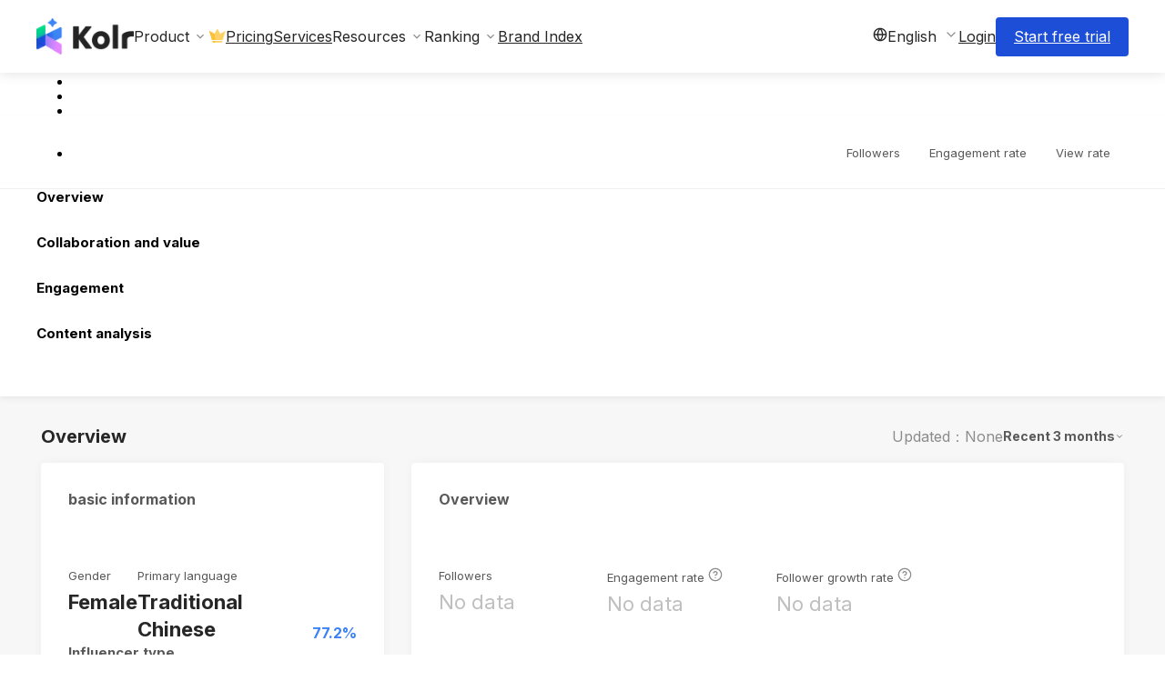

--- FILE ---
content_type: text/html; charset=utf-8
request_url: https://www.kolr.ai/influencer/1db299a0-7fee-4f5f-be7a-8f689fc8bd67?lang=en
body_size: 99453
content:
<!DOCTYPE html><html><head><meta charSet="utf-8" data-next-head=""/><meta content="viewport-fit=cover" name="viewport" data-next-head=""/><meta content="l3m7gt8d3iam8yoba1l552egtd6uop" name="facebook-domain-verification"/><title data-next-head="">oliviamak Social Media Data — Kolr: World&#x27;s Largest AI Influencer Marketing Platform</title><link href="https://www.kolr.ai/influencer/1db299a0-7fee-4f5f-be7a-8f689fc8bd67" rel="canonical" data-next-head=""/><meta content="https://thumbnail.kolr.ai/1db299a0-7fee-4f5f-be7a-8f689fc8bd67" property="og:image:url" data-next-head=""/><meta content="150" property="og:image:width" data-next-head=""/><meta content="150" property="og:image:height" data-next-head=""/><meta content="Description: Kolr AI Data Platform fully reveals oliviamak&#x27;s social media metrics, including follower count 51,664, view rate 25.5%, and engagement rate 0.28%. It also provides insights into the proportion of authentic and inauthentic followers, competitor analysis, and more. With over 300 million data points, the platform covers influencers across multiple countries and platforms." name="description" data-next-head=""/><meta content="Influencer Data, Influencer Recommendations, oliviamak" name="keywords" data-next-head=""/><link rel="preload" href="https://asset.kolr.ai/_next/static/chunks/f1d14e5a3d3339b0.css" as="style"/><link href="https://fonts.googleapis.com" rel="preconnect"/><link href="https://fonts.gstatic.com" rel="preconnect"/><link rel="stylesheet" href="https://asset.kolr.ai/_next/static/chunks/f1d14e5a3d3339b0.css" data-n-g=""/><noscript data-n-css=""></noscript><script defer="" noModule="" src="https://asset.kolr.ai/_next/static/chunks/a6dad97d9634a72d.js"></script><script src="https://asset.kolr.ai/_next/static/chunks/06aff49e0b32c3c0.js" defer=""></script><script src="https://asset.kolr.ai/_next/static/chunks/618963b0d43dedda.js" defer=""></script><script src="https://asset.kolr.ai/_next/static/chunks/8bb7f7b77ddc6bef.js" defer=""></script><script src="https://asset.kolr.ai/_next/static/chunks/f4367617668f25af.js" defer=""></script><script src="https://asset.kolr.ai/_next/static/chunks/07e199cc24a21a10.js" defer=""></script><script src="https://asset.kolr.ai/_next/static/chunks/8490d31091401687.js" defer=""></script><script src="https://asset.kolr.ai/_next/static/chunks/975174bede365bf4.js" defer=""></script><script src="https://asset.kolr.ai/_next/static/chunks/d86ef406c02d7fa2.js" defer=""></script><script src="https://asset.kolr.ai/_next/static/chunks/eee1fba46f429a07.js" defer=""></script><script src="https://asset.kolr.ai/_next/static/chunks/714f650f4a2e7d57.js" defer=""></script><script src="https://asset.kolr.ai/_next/static/chunks/6201d80ac1ff24e4.js" defer=""></script><script src="https://asset.kolr.ai/_next/static/chunks/d029ec7b602921a7.js" defer=""></script><script src="https://asset.kolr.ai/_next/static/chunks/468899038e4279a9.js" defer=""></script><script src="https://asset.kolr.ai/_next/static/chunks/336b893e8fc1ba38.js" defer=""></script><script src="https://asset.kolr.ai/_next/static/chunks/01765523bfe349a4.js" defer=""></script><script src="https://asset.kolr.ai/_next/static/chunks/ed3291d7658d2be9.js" defer=""></script><script src="https://asset.kolr.ai/_next/static/chunks/e0944c32d86dc6a8.js" defer=""></script><script src="https://asset.kolr.ai/_next/static/chunks/fd8a5cdcb668e59b.js" defer=""></script><script src="https://asset.kolr.ai/_next/static/chunks/4920851a0bb8c77a.js" defer=""></script><script src="https://asset.kolr.ai/_next/static/chunks/bba7b3afda01ee13.js" defer=""></script><script src="https://asset.kolr.ai/_next/static/chunks/81616c28606be345.js" defer=""></script><script src="https://asset.kolr.ai/_next/static/chunks/6fc79e8e122de2b7.js" defer=""></script><script src="https://asset.kolr.ai/_next/static/chunks/cd977c442f6ba893.js" defer=""></script><script src="https://asset.kolr.ai/_next/static/chunks/3cab875016009b42.js" defer=""></script><script src="https://asset.kolr.ai/_next/static/chunks/20ea316993f08da0.js" defer=""></script><script src="https://asset.kolr.ai/_next/static/chunks/e596f81a1163b7b1.js" defer=""></script><script src="https://asset.kolr.ai/_next/static/chunks/84994eb03c51a9ef.js" defer=""></script><script src="https://asset.kolr.ai/_next/static/chunks/bf8e422247538223.js" defer=""></script><script src="https://asset.kolr.ai/_next/static/chunks/29fa0a29a7afcad9.js" defer=""></script><script src="https://asset.kolr.ai/_next/static/chunks/536af0875c8b033b.js" defer=""></script><script src="https://asset.kolr.ai/_next/static/chunks/7084a47ba5c93a0e.js" defer=""></script><script src="https://asset.kolr.ai/_next/static/chunks/356e360cc5e5e55a.js" defer=""></script><script src="https://asset.kolr.ai/_next/static/chunks/4fca9f59ee8ede32.js" defer=""></script><script src="https://asset.kolr.ai/_next/static/chunks/aac95fc2045600fa.js" defer=""></script><script src="https://asset.kolr.ai/_next/static/chunks/035e06b6377845dd.js" defer=""></script><script src="https://asset.kolr.ai/_next/static/chunks/4c06d230d09e19be.js" defer=""></script><script src="https://asset.kolr.ai/_next/static/chunks/364c36be3fba6755.js" defer=""></script><script src="https://asset.kolr.ai/_next/static/chunks/d19fc63a8d5b5d29.js" defer=""></script><script src="https://asset.kolr.ai/_next/static/chunks/turbopack-a36a0f03ca0e30e2.js" defer=""></script><script src="https://asset.kolr.ai/_next/static/chunks/56027ca14e811d71.js" defer=""></script><script src="https://asset.kolr.ai/_next/static/chunks/6f70824a477bb1d9.js" defer=""></script><script src="https://asset.kolr.ai/_next/static/chunks/d5162a17ae82cc64.js" defer=""></script><script src="https://asset.kolr.ai/_next/static/chunks/264fdd8f64681c01.js" defer=""></script><script src="https://asset.kolr.ai/_next/static/chunks/687dcb8f673ed484.js" defer=""></script><script src="https://asset.kolr.ai/_next/static/chunks/e119b3d2213ebc96.js" defer=""></script><script src="https://asset.kolr.ai/_next/static/chunks/f769c3a1c9cfbebb.js" defer=""></script><script src="https://asset.kolr.ai/_next/static/chunks/0dbe535d4a629756.js" defer=""></script><script src="https://asset.kolr.ai/_next/static/chunks/151077df9bef070d.js" defer=""></script><script src="https://asset.kolr.ai/_next/static/chunks/a478813ddaf9095a.js" defer=""></script><script src="https://asset.kolr.ai/_next/static/chunks/126445c84ffbde91.js" defer=""></script><script src="https://asset.kolr.ai/_next/static/chunks/d2c75312af124ce8.js" defer=""></script><script src="https://asset.kolr.ai/_next/static/chunks/5bd2ff5a50de2bea.js" defer=""></script><script src="https://asset.kolr.ai/_next/static/chunks/4070ff8724532d1a.js" defer=""></script><script src="https://asset.kolr.ai/_next/static/chunks/ff64c631e40c59d7.js" defer=""></script><script src="https://asset.kolr.ai/_next/static/chunks/ea206565128ec1bd.js" defer=""></script><script src="https://asset.kolr.ai/_next/static/chunks/88eab27dc3750c0d.js" defer=""></script><script src="https://asset.kolr.ai/_next/static/chunks/ed9459276de538f5.js" defer=""></script><script src="https://asset.kolr.ai/_next/static/chunks/29f556bf8d9c227c.js" defer=""></script><script src="https://asset.kolr.ai/_next/static/chunks/d529e2fcfd03ec2e.js" defer=""></script><script src="https://asset.kolr.ai/_next/static/chunks/a43c73bd95eb757a.js" defer=""></script><script src="https://asset.kolr.ai/_next/static/chunks/3d20df13ca79dcc7.js" defer=""></script><script src="https://asset.kolr.ai/_next/static/chunks/82bfcb3d9399de9e.js" defer=""></script><script src="https://asset.kolr.ai/_next/static/chunks/turbopack-e9e30e81be0509a0.js" defer=""></script><script src="https://asset.kolr.ai/_next/static/fX87u23kPHjbB6RY6XvY3/_ssgManifest.js" defer=""></script><script src="https://asset.kolr.ai/_next/static/fX87u23kPHjbB6RY6XvY3/_buildManifest.js" defer=""></script><style>.data-ant-cssinjs-cache-path{content:"";}</style><style data-styled="" data-styled-version="5.3.11">.dKrXTG{line-height:10px;}/*!sc*/
.dKrXTG svg{vertical-align:top;}/*!sc*/
.dKrXSs{line-height:16px;}/*!sc*/
.dKrXSs svg{vertical-align:top;}/*!sc*/
.HYBMK{line-height:1;}/*!sc*/
.HYBMK svg{vertical-align:top;}/*!sc*/
data-styled.g1[id="sc-aXZVg"]{content:"dKrXTG,dKrXSs,HYBMK,"}/*!sc*/
.fHKshs{--ant-modal-header-margin-bottom:24px;--ant-modal-title-font-size:24px;}/*!sc*/
data-styled.g11[id="basic-modal__BasicModal-sc-6ca05c8e-0"]{content:"fHKshs,"}/*!sc*/
.hZPXEb{color:#262626;font-size:16px;font-weight:500;line-height:1.4;}/*!sc*/
data-styled.g16[id="typography__H6-sc-f5b6ee92-4"]{content:"hZPXEb,"}/*!sc*/
.dzBVYk{text-align:center;}/*!sc*/
data-styled.g18[id="need-reload-modal__ModalWrapper-sc-f54c767a-0"]{content:"dzBVYk,"}/*!sc*/
.dleeOm{text-align:center;}/*!sc*/
data-styled.g20[id="multiple-login-modal__MultipleLoginModalWrapper-sc-39697f3a-0"]{content:"dleeOm,"}/*!sc*/
.lexIHn{--ant-modal-title-font-size:38px;}/*!sc*/
data-styled.g22[id="unauthorized-modal__StyledModal-sc-8d85380c-0"]{content:"lexIHn,"}/*!sc*/
html body{font-family:Inter,Noto Sans,Noto Sans TC,YuGothic,Noto Sans JP,Roboto,system-ui,sans-serif;}/*!sc*/
*{--ant-color-link:#1D4ED8;--ant-color-link-hover:#1D4ED8CC;--ant-color-link-active:#1D4ED8;--ant-modal-content-padding:32px 32px 24px;--ant-modal-footer-margin-top:24px;white-space:inherit;}/*!sc*/
* .ant-form-item .ant-form-item-control-input{min-height:32px;}/*!sc*/
div#__next{height:100%;}/*!sc*/
.grecaptcha-badge{visibility:hidden;}/*!sc*/
.anticon-info-circle > svg{margin:3px;}/*!sc*/
@media (max-width:767px){.ant-calendar-range{width:100vw;}.ant-calendar-range .ant-calendar-range-left,.ant-calendar-range .ant-calendar-range-right{float:none;width:100%;}}/*!sc*/
.ant-select-dropdown .ant-select-dropdown-menu-item{padding-bottom:10px;}/*!sc*/
.ant-popover .ant-popover-arrow{display:none;}/*!sc*/
.ant-select-tree-dropdown .ant-select-tree{max-height:400px;overflow:auto;}/*!sc*/
.container{width:1140px;padding:0 20px;margin:0 auto;}/*!sc*/
@media (max-width:1140px){.container{width:100%;}}/*!sc*/
.user-dropdown .ant-dropdown-menu-item div{width:150px;}/*!sc*/
.styled-workspace-submenu .ant-dropdown-menu{max-height:400px;overflow-y:auto;}/*!sc*/
#__next h1{font-size:36px;font-weight:bold;margin:0 !important;}/*!sc*/
#__next h2{font-size:24px;margin-top:0;margin-bottom:30px;font-weight:bold;}/*!sc*/
#__next h3{font-size:20px;margin:0 0 20px 0;font-weight:bold;}/*!sc*/
#__next .ant-layout,#__next .ant-layout-header{padding:0;background-color:white;}/*!sc*/
#__next .ant-layout.ant-layout-has-sider > .ant-layout,#__next .ant-layout.ant-layout-has-sider > .ant-layout-content{overflow-x:clip;}/*!sc*/
.ant-table-thead > tr > th > .ant-table-header-column{width:-webkit-max-content;width:-moz-max-content;width:max-content;}/*!sc*/
body{white-space:pre-line;}/*!sc*/
.ant-btn-default.ant-btn-background-ghost:not(:disabled):not(.ant-btn-disabled):hover{background:#FFFFFF;border-color:#FFFFFF;}/*!sc*/
.ant-btn.ant-btn-icon-only:not(.ant-btn-sm){font-size:18px;}/*!sc*/
.ant-btn.ant-btn-icon-only:not(.ant-btn-sm) .anticon{font-size:inherit;}/*!sc*/
.ant-btn.ant-btn-icon-only:not(.ant-btn-sm):not(.ant-btn-block){padding:0 11px;}/*!sc*/
.ant-table-thead tr th:not(:last-child):not(.ant-table-selection-column):not( .ant-table-row-expand-icon-cell ):not([colspan])::before{display:none;}/*!sc*/
.ant-dropdown-menu .ant-dropdown-menu-item-selected{color:#262626 !important;background-color:#F8F7F7 !important;font-weight:600!important;}/*!sc*/
.ant-select-item-option-state svg{stroke:#1D4ED8 !important;}/*!sc*/
.ant-select-item-option-selected .anticon-check svg{fill:#1D4ED8 !important;}/*!sc*/
.ant-select-focused .ant-select-selector,.ant-input:focus{border-color:#3B82F6CC !important;}/*!sc*/
.ant-select-selector:hover,.ant-input:hover{border-color:#3B82F6CC !important;}/*!sc*/
.ant-picker-dropdown-range .ant-picker-date-panel{width:300px;}/*!sc*/
.ant-picker-dropdown[class*="placement-"] .ant-picker-range-arrow{display:none;}/*!sc*/
.ant-picker-dropdown[class*="placement-"] .ant-picker-body{padding:8px 12px;}/*!sc*/
.ant-picker-dropdown[class*="placement-"] .ant-picker-cell{max-width:36px;padding:3px 0;}/*!sc*/
.ant-picker-dropdown[class*="placement-"] .ant-picker-content th,.ant-picker-dropdown[class*="placement-"] .ant-picker-cell-inner{min-width:36px;height:30px;}/*!sc*/
.ant-picker-dropdown[class*="placement-"] .ant-picker-header{padding:0px 8px;height:40px;}/*!sc*/
data-styled.g26[id="sc-global-fKrLYq1"]{content:"sc-global-fKrLYq1,"}/*!sc*/
.hRTxPo svg{fill:none;}/*!sc*/
data-styled.g30[id="custom-icon__FeatherIcon-sc-281ed320-0"]{content:"hRTxPo,"}/*!sc*/
.kufA-dg{width:auto;}/*!sc*/
data-styled.g40[id="kol-thumbnail__StyledSkeleton-sc-3033e486-3"]{content:"kufA-dg,"}/*!sc*/
.iaVDmm .ant-select-item-option-disabled .platform-selector__OptionLabel-sc-f7226ae0-0{color:unset;}/*!sc*/
data-styled.g52[id="platform-selector__StyledPlatformSelector-sc-f7226ae0-3"]{content:"iaVDmm,"}/*!sc*/
.hEhcsx{-webkit-filter:blur(3px);filter:blur(3px);opacity:0.4;pointer-events:none;-webkit-user-select:none;-moz-user-select:none;-ms-user-select:none;user-select:none;}/*!sc*/
data-styled.g350[id="blur__Blur-sc-8c0fd248-0"]{content:"eJIhVm,hEhcsx,"}/*!sc*/
.cggSUd{display:-webkit-box;display:-webkit-flex;display:-ms-flexbox;display:flex;-webkit-align-items:center;-webkit-box-align:center;-ms-flex-align:center;align-items:center;}/*!sc*/
.cggSUd > :not(:last-child){margin-right:3px;}/*!sc*/
data-styled.g528[id="kol-detail-statistic__TopItems-sc-d60b7d70-1"]{content:"cggSUd,"}/*!sc*/
.lbIfPA{display:-webkit-box;display:-webkit-flex;display:-ms-flexbox;display:flex;-webkit-flex-direction:column;-ms-flex-direction:column;flex-direction:column;}/*!sc*/
.lbIfPA .kol-detail-statistic__TopItems-sc-d60b7d70-1{margin-bottom:5px;}/*!sc*/
data-styled.g529[id="kol-detail-statistic__Box-sc-d60b7d70-2"]{content:"lbIfPA,"}/*!sc*/
.jtLjwg{vertical-align:middle;}/*!sc*/
data-styled.g530[id="kol-detail-statistic__StyledTooltip-sc-d60b7d70-3"]{content:"jtLjwg,"}/*!sc*/
.fgPCtt{color:#595959;font-size:13px;font-style:normal;font-weight:400;line-height:140%;}/*!sc*/
data-styled.g531[id="kol-detail-statistic__Title-sc-d60b7d70-4"]{content:"fgPCtt,"}/*!sc*/
.iUvmcs{font-size:16px;}/*!sc*/
.iUvmcs svg{fill:none;stroke:#8C8C8C;}/*!sc*/
data-styled.g532[id="kol-detail-statistic__HelpCircle-sc-d60b7d70-5"]{content:"iUvmcs,"}/*!sc*/
.cUbVDe{display:-webkit-box;display:-webkit-flex;display:-ms-flexbox;display:flex;}/*!sc*/
.cUbVDe > :not(:last-child){margin-right:5px;}/*!sc*/
data-styled.g533[id="kol-detail-statistic__BottomItems-sc-d60b7d70-6"]{content:"cUbVDe,"}/*!sc*/
.jCFmyv{color:#BFBFBF;font-size:22px;font-style:normal;font-weight:400;line-height:140%;}/*!sc*/
data-styled.g534[id="kol-detail-statistic__NoData-sc-d60b7d70-7"]{content:"jCFmyv,"}/*!sc*/
.hVgKjm{color:#262626;font-size:22px;font-style:normal;font-weight:600;line-height:140%;}/*!sc*/
data-styled.g535[id="kol-detail-statistic__Value-sc-d60b7d70-8"]{content:"hVgKjm,"}/*!sc*/
.hHWaif{pointer-events:none;-webkit-transform:translateY(-130px);-ms-transform:translateY(-130px);transform:translateY(-130px);}/*!sc*/
data-styled.g553[id="kol-detail-data-block-header__Anchor-sc-b64fa057-0"]{content:"hHWaif,"}/*!sc*/
.grVhQ{padding:25px 30px 10px 30px;}/*!sc*/
data-styled.g554[id="kol-detail-data-block-header__Box-sc-b64fa057-1"]{content:"grVhQ,"}/*!sc*/
.cRKdXd{display:-webkit-box;display:-webkit-flex;display:-ms-flexbox;display:flex;-webkit-align-items:center;-webkit-box-align:center;-ms-flex-align:center;align-items:center;height:30px;}/*!sc*/
.cRKdXd > :not(:last-child){margin-right:3px;}/*!sc*/
data-styled.g556[id="kol-detail-data-block-header__LeftItems-sc-b64fa057-3"]{content:"cRKdXd,"}/*!sc*/
.kMjAAx{display:-webkit-box;display:-webkit-flex;display:-ms-flexbox;display:flex;-webkit-align-items:center;-webkit-box-align:center;-ms-flex-align:center;align-items:center;font-size:16px;font-style:normal;font-weight:700;line-height:140%;color:#595959;}/*!sc*/
.kMjAAx > div{margin-right:5px;}/*!sc*/
data-styled.g558[id="kol-detail-data-block-header__Title-sc-b64fa057-5"]{content:"kMjAAx,"}/*!sc*/
.fvJETo{display:-webkit-box;display:-webkit-flex;display:-ms-flexbox;display:flex;-webkit-align-items:center;-webkit-box-align:center;-ms-flex-align:center;align-items:center;height:30px;-webkit-flex:1;-ms-flex:1;flex:1;-webkit-box-pack:end;-webkit-justify-content:flex-end;-ms-flex-pack:end;justify-content:flex-end;}/*!sc*/
.fvJETo > :not(:last-child){margin-right:10px;}/*!sc*/
data-styled.g559[id="kol-detail-data-block-header__RightItems-sc-b64fa057-6"]{content:"fvJETo,"}/*!sc*/
.jODuXR{display:-webkit-box;display:-webkit-flex;display:-ms-flexbox;display:flex;-webkit-flex-direction:column;-ms-flex-direction:column;flex-direction:column;grid-column:span 24 / span 24;border-radius:4px;box-shadow:0 0 12px 0 rgb(0,0,0,0.04);background:#FFFFFF;}/*!sc*/
@media (min-width:981px){.jODuXR{grid-column:span 8;}}/*!sc*/
.gwZkaG{display:-webkit-box;display:-webkit-flex;display:-ms-flexbox;display:flex;-webkit-flex-direction:column;-ms-flex-direction:column;flex-direction:column;grid-column:span 24 / span 24;border-radius:4px;box-shadow:0 0 12px 0 rgb(0,0,0,0.04);background:#FFFFFF;}/*!sc*/
@media (min-width:981px){.gwZkaG{grid-column:span 16;}}/*!sc*/
.gwZkbT{display:-webkit-box;display:-webkit-flex;display:-ms-flexbox;display:flex;-webkit-flex-direction:column;-ms-flex-direction:column;flex-direction:column;grid-column:span 24 / span 24;border-radius:4px;box-shadow:0 0 12px 0 rgb(0,0,0,0.04);background:#FFFFFF;}/*!sc*/
@media (min-width:981px){.gwZkbT{grid-column:span 24;}}/*!sc*/
.gwZkdi{display:-webkit-box;display:-webkit-flex;display:-ms-flexbox;display:flex;-webkit-flex-direction:column;-ms-flex-direction:column;flex-direction:column;grid-column:span 24 / span 24;border-radius:4px;box-shadow:0 0 12px 0 rgb(0,0,0,0.04);background:#FFFFFF;}/*!sc*/
@media (min-width:981px){.gwZkdi{grid-column:span 12;}}/*!sc*/
data-styled.g561[id="kol-detail-data-block__Box-sc-1b41bdff-0"]{content:"jODuXR,gwZkaG,gwZkbT,gwZkdi,"}/*!sc*/
.cbzggo{-webkit-flex:1;-ms-flex:1;flex:1;padding:20px 30px 30px;}/*!sc*/
data-styled.g562[id="kol-detail-data-block__StatisticBox-sc-1b41bdff-1"]{content:"cbzggo,"}/*!sc*/
.kZiEMw{color:#595959;font-size:15px;font-style:normal;font-weight:700;line-height:140%;}/*!sc*/
data-styled.g563[id="kol-detail-data-block-sub-header__Title-sc-7361b69f-0"]{content:"kZiEMw,"}/*!sc*/
.fHLsdZ{display:-webkit-box;display:-webkit-flex;display:-ms-flexbox;display:flex;-webkit-box-pack:start;-webkit-justify-content:flex-start;-ms-flex-pack:start;justify-content:flex-start;-webkit-align-items:center;-webkit-box-align:center;-ms-flex-align:center;align-items:center;}/*!sc*/
.fHLsdZ .kol-detail-data-block-sub-header__Title-sc-7361b69f-0{margin-right:3px;}/*!sc*/
data-styled.g564[id="kol-detail-data-block-sub-header__LeftItems-sc-7361b69f-1"]{content:"fHLsdZ,"}/*!sc*/
.kzOBEe{display:-webkit-box;display:-webkit-flex;display:-ms-flexbox;display:flex;-webkit-box-pack:end;-webkit-justify-content:flex-end;-ms-flex-pack:end;justify-content:flex-end;}/*!sc*/
data-styled.g565[id="kol-detail-data-block-sub-header__RightItems-sc-7361b69f-2"]{content:"kzOBEe,"}/*!sc*/
.JZKkd{display:-webkit-box;display:-webkit-flex;display:-ms-flexbox;display:flex;-webkit-align-items:center;-webkit-box-align:center;-ms-flex-align:center;align-items:center;-webkit-box-pack:justify;-webkit-justify-content:space-between;-ms-flex-pack:justify;justify-content:space-between;-webkit-flex-wrap:wrap;-ms-flex-wrap:wrap;flex-wrap:wrap;gap:10px;}/*!sc*/
data-styled.g566[id="kol-detail-data-block-sub-header__Box-sc-7361b69f-3"]{content:"JZKkd,"}/*!sc*/
.pHSKX{font-size:16px;color:#8C8C8C;}/*!sc*/
data-styled.g567[id="kol-detail-data-block-sub-header__InfoCircle-sc-7361b69f-4"]{content:"pHSKX,"}/*!sc*/
.ieasrS{display:-webkit-box;display:-webkit-flex;display:-ms-flexbox;display:flex;-webkit-flex-direction:column;-ms-flex-direction:column;flex-direction:column;height:100%;-webkit-box-pack:center;-webkit-justify-content:center;-ms-flex-pack:center;justify-content:center;width:100%;-webkit-backdrop-filter:blur(3px);backdrop-filter:blur(3px);}/*!sc*/
.ieasrS .anticon svg{fill:none;stroke:#262626;}/*!sc*/
data-styled.g570[id="blocker__Wrapper-sc-6097b8fa-0"]{content:"ieasrS,"}/*!sc*/
.hRTinR{color:#262626;text-align:center;font-size:16px;font-weight:600;line-height:32px;margin:5px 0 10px;}/*!sc*/
data-styled.g571[id="blocker__Text-sc-6097b8fa-1"]{content:"hRTinR,"}/*!sc*/
.cScZDB{display:grid;grid-template-columns:repeat(24,minmax(0,1fr));}/*!sc*/
.cScZDB > *{grid-column:span 8;}/*!sc*/
data-styled.g578[id="audience-analysis__StatisticWrapper-sc-ef50c1de-1"]{content:"cScZDB,"}/*!sc*/
.eaeYpg{display:grid;gap:40px 20px;grid-template-columns:repeat(4,1fr);}/*!sc*/
data-styled.g604[id="statistics__StatisticsWrapper-sc-5acde9d1-0"]{content:"eaeYpg,"}/*!sc*/
.hheBnQ{width:59px;}/*!sc*/
.hheBnQ ul{margin:0 !important;}/*!sc*/
.hheBnQ li{width:unset !important;height:16px !important;}/*!sc*/
data-styled.g610[id="platform-tab-selector__StyledSkeleton-sc-40fc87ef-0"]{content:"hheBnQ,"}/*!sc*/
.gSEvhB{display:-webkit-box;display:-webkit-flex;display:-ms-flexbox;display:flex;gap:10px;}/*!sc*/
data-styled.g612[id="platform-tab-selector__Wrapper-sc-40fc87ef-2"]{content:"gSEvhB,"}/*!sc*/
.iSVXpL{cursor:pointer;font-size:16px;line-height:19px;display:-webkit-box;display:-webkit-flex;display:-ms-flexbox;display:flex;-webkit-align-items:center;-webkit-box-align:center;-ms-flex-align:center;align-items:center;-webkit-box-pack:justify;-webkit-justify-content:space-between;-ms-flex-pack:justify;justify-content:space-between;color:#262626;}/*!sc*/
.iSVXpL h6{-webkit-flex:1 0 auto;-ms-flex:1 0 auto;flex:1 0 auto;}/*!sc*/
.iSVXpL .lang-dropdown__GlobeIcon-sc-ea6f4d71-1{margin-right:8px;}/*!sc*/
.iSVXpL .custom-icon__FeatherIcon-sc-281ed320-0{color:#8C8C8C;margin-left:8px;}/*!sc*/
data-styled.g634[id="lang-dropdown__UserItem-sc-ea6f4d71-2"]{content:"iSVXpL,"}/*!sc*/
.lheIBy{margin:0 auto;position:relative;box-sizing:border-box;width:100%;max-width:1280px;padding:0 40px;}/*!sc*/
data-styled.g636[id="width-boundary__WidthBoundary-sc-8a088f1-0"]{content:"lheIBy,"}/*!sc*/
.AiMZW{position:relative;}/*!sc*/
.AiMZW .dropdown-title{cursor:pointer;}/*!sc*/
.AiMZW .dropdown-inner{position:absolute;opacity:0;visibility:hidden;z-index:2;margin-top:5px;min-width:200px;padding:10px 15px;background:#FFFFFF;color:#262626;box-shadow:0px 0px 25px rgb(0,0,0,0.102);border-radius:2px;-webkit-transition: opacity 0.3s, visibility 0.3s;transition: opacity 0.3s, visibility 0.3s;}/*!sc*/
.AiMZW .dropdown-overlay{display:none;position:fixed;top:0;right:0;bottom:0;left:0;z-index:1;}/*!sc*/
.AiMZW .dropdown-open:checked ~ .dropdown-inner{opacity:1;visibility:visible;}/*!sc*/
.AiMZW .dropdown-open:checked ~ .dropdown-overlay{display:block;}/*!sc*/
.AiMZW.center .dropdown-inner{position:fixed;width:100%;left:0;margin-top:15px;padding:30px;overflow-y:auto;}/*!sc*/
.AiMZW.full .dropdown-inner{position:fixed;width:100%;left:0;margin-top:15px;padding:30px;overflow-y:auto;}/*!sc*/
data-styled.g646[id="dropdown__StyledDropdown-sc-cdc72a6a-0"]{content:"AiMZW,"}/*!sc*/
.iQDwED a{color:#595959;}/*!sc*/
data-styled.g647[id="content__LinkItem-sc-564814d7-0"]{content:"iQDwED,"}/*!sc*/
.fkWWvC{font-size:14px;}/*!sc*/
.fkWWvC .content__LinkItem-sc-564814d7-0:not(:last-child){margin-bottom:20px;}/*!sc*/
data-styled.g648[id="content__Items-sc-564814d7-1"]{content:"fkWWvC,"}/*!sc*/
.jjaZMs{font-size:12px;font-weight:700;color:#3B82F6;}/*!sc*/
.cBDuBb{font-size:12px;font-weight:700;color:#595959;}/*!sc*/
data-styled.g649[id="content__GroupTitle-sc-564814d7-2"]{content:"jjaZMs,cBDuBb,"}/*!sc*/
.jxvbIL .content__GroupTitle-sc-564814d7-2{margin-bottom:20px;}/*!sc*/
data-styled.g650[id="content__Group-sc-564814d7-3"]{content:"jxvbIL,"}/*!sc*/
.gLuacg{min-width:210px;white-space:inherit;word-break:inherit;padding:15px;}/*!sc*/
.content__Column-sc-564814d7-4 + .content__Column-sc-564814d7-4{border-left:1px solid rgb(0,0,0,0.1);}/*!sc*/
.gLuacg:empty{display:none;}/*!sc*/
.gLuacg:empty + .content__Column-sc-564814d7-4{border-left:none;}/*!sc*/
.gLuacg .content__Group-sc-564814d7-3:not(:last-child){margin-bottom:24px;}/*!sc*/
data-styled.g651[id="content__Column-sc-564814d7-4"]{content:"gLuacg,"}/*!sc*/
.hFqaki{display:-webkit-box;display:-webkit-flex;display:-ms-flexbox;display:flex;}/*!sc*/
data-styled.g652[id="content__Container-sc-564814d7-5"]{content:"hFqaki,"}/*!sc*/
.bpBgbk{display:-webkit-box;display:-webkit-flex;display:-ms-flexbox;display:flex;-webkit-align-items:center;-webkit-box-align:center;-ms-flex-align:center;align-items:center;font-size:16px;color:#262626;cursor:pointer;}/*!sc*/
.bpBgbk svg{margin-left:4px;width:16px;height:16px;fill:#8C8C8C;}/*!sc*/
data-styled.g653[id="dropdown__TitleContainer-sc-1b5ba598-0"]{content:"bpBgbk,"}/*!sc*/
.cnhgGQ{color:#262626;font-size:16px;line-height:19px;}/*!sc*/
.cnhgGQ:hover{color:#262626;}/*!sc*/
data-styled.g654[id="link-item__Item-sc-9bcc200b-0"]{content:"cnhgGQ,"}/*!sc*/
.liUKPP{display:-webkit-box;display:-webkit-flex;display:-ms-flexbox;display:flex;-webkit-align-items:center;-webkit-box-align:center;-ms-flex-align:center;align-items:center;gap:4px;}/*!sc*/
.liUKPP span{color:#262626;font-size:16px;font-style:normal;font-weight:400;line-height:19px;}/*!sc*/
.liUKPP svg{width:20px;height:20px;margin:0 0 2px;}/*!sc*/
data-styled.g656[id="use-kol-radar-menu-items__PricingDropdownLinkItem-sc-37ca348-0"]{content:"liUKPP,"}/*!sc*/
.hUNesS{background:#FFFFFF;box-shadow:0 2px 12px rgb(0,0,0,0.102);}/*!sc*/
data-styled.g659[id="app-header-pc__Wrapper-sc-f61da389-0"]{content:"hUNesS,"}/*!sc*/
.bJommw{display:-webkit-box;display:-webkit-flex;display:-ms-flexbox;display:flex;-webkit-box-pack:justify;-webkit-justify-content:space-between;-ms-flex-pack:justify;justify-content:space-between;margin:0 auto;padding:10px 0;}/*!sc*/
data-styled.g660[id="app-header-pc__ItemsWrapper-sc-f61da389-1"]{content:"bJommw,"}/*!sc*/
.bRGDxF{height:60px;display:-webkit-box;display:-webkit-flex;display:-ms-flexbox;display:flex;-webkit-align-items:center;-webkit-box-align:center;-ms-flex-align:center;align-items:center;}/*!sc*/
data-styled.g661[id="app-header-pc__HomePageLink-sc-f61da389-2"]{content:"bRGDxF,"}/*!sc*/
.wiiVv{color:#262626;font-weight:400;font-size:16px;line-height:19px;}/*!sc*/
.wiiVv:hover{color:#262626;}/*!sc*/
data-styled.g662[id="app-header-pc__ItemLink-sc-f61da389-3"]{content:"wiiVv,"}/*!sc*/
.dInsKq{color:#FFFFFF;border-radius:4px;background-color:#1D4ED8;font-size:16px;line-height:19px;padding:12px 20px;}/*!sc*/
.dInsKq:hover{color:#FFFFFF;}/*!sc*/
data-styled.g663[id="app-header-pc__RegisterLink-sc-f61da389-4"]{content:"dInsKq,"}/*!sc*/
.jyAHHk{display:-webkit-box;display:-webkit-flex;display:-ms-flexbox;display:flex;-webkit-align-items:center;-webkit-box-align:center;-ms-flex-align:center;align-items:center;gap:15px;}/*!sc*/
@media (min-width:1024px){.jyAHHk{gap:30px;}}/*!sc*/
data-styled.g664[id="app-header-pc__LeftItemsWrapper-sc-f61da389-5"]{content:"jyAHHk,"}/*!sc*/
.PXTiQ{-webkit-align-items:center;-webkit-box-align:center;-ms-flex-align:center;align-items:center;display:-webkit-box;display:-webkit-flex;display:-ms-flexbox;display:flex;gap:30px;}/*!sc*/
data-styled.g665[id="app-header-pc__RightItemsWrapper-sc-f61da389-6"]{content:"PXTiQ,"}/*!sc*/
.fNLbBX{background:rgb(0,0,0,0.2);border:1px solid rgb(255,255,255,0.8);box-sizing:border-box;border-radius:4px;color:#FFFFFF;height:25px;margin:20px 0 10px 5px;}/*!sc*/
data-styled.g699[id="lang-select__LangSelectWrapper-sc-f36ea811-0"]{content:"fNLbBX,"}/*!sc*/
.ckAsIk{text-align:left;background-color:#2c2f3a;height:auto;position:relative;line-height:1.5;font-weight:lighter;width:100%;font-size:15px;padding:50px 0;color:rgb(255,255,255,0.7);z-index:11;}/*!sc*/
.ckAsIk a{color:white;-webkit-text-decoration:none;text-decoration:none;}/*!sc*/
.ckAsIk a svg{margin:0 13px 0 0;}/*!sc*/
.ckAsIk ul{padding-left:0;}/*!sc*/
.ckAsIk ul > li{list-style-type:none;}/*!sc*/
@media (max-width:767px){.ckAsIk .desktop{display:none;}}/*!sc*/
@media (min-width:768px){.ckAsIk .mobile{display:none;}}/*!sc*/
data-styled.g700[id="footer__FooterWrapper-sc-2e082192-0"]{content:"ckAsIk,"}/*!sc*/
.jFFVrz{border-bottom:solid 1px rgb(255,255,255,0.2);padding-bottom:20px;}/*!sc*/
data-styled.g701[id="footer__FooterLogoWrapper-sc-2e082192-1"]{content:"jFFVrz,"}/*!sc*/
.bWbQlI{display:-webkit-box;display:-webkit-flex;display:-ms-flexbox;display:flex;-webkit-flex-wrap:wrap;-ms-flex-wrap:wrap;flex-wrap:wrap;margin:5px 0 30px;font-weight:400;}/*!sc*/
.bWbQlI > div{width:calc(50% - 10px);margin:0 5px;}/*!sc*/
.bWbQlI > div:nth-child(1){width:100%;}/*!sc*/
@media (min-width:992px){.bWbQlI > div:nth-child(1){padding:0 35px 0 0;width:50%;}.bWbQlI > div:not(:nth-child(1)){-webkit-flex:1;-ms-flex:1;flex:1;}}/*!sc*/
data-styled.g702[id="footer__FooterContentWrapper-sc-2e082192-2"]{content:"bWbQlI,"}/*!sc*/
.ivcMhB h5{color:#FFFFFF;margin-bottom:14px;margin-top:20px;}/*!sc*/
@media (min-width:992px){.ivcMhB h5{margin-top:0;}}/*!sc*/
.ivcMhB li{margin-bottom:5px;}/*!sc*/
.ivcMhB a{color:rgb(255,255,255,0.7);}/*!sc*/
.ivcMhB a:hover{color:rgb(255,255,255,0.7);}/*!sc*/
.ivcMhB a svg{margin:0 0 10px 0;}/*!sc*/
.ivcMhB a img{height:26px;}/*!sc*/
data-styled.g703[id="footer__FooterContentItemWrapper-sc-2e082192-3"]{content:"ivcMhB,"}/*!sc*/
.dXWNvc svg{margin:0 5px -3px 0;}/*!sc*/
.dXWNvc select{margin:0 0 10px 0;}/*!sc*/
@media (min-width:768px){.dXWNvc select{margin:0 10px 0 0;}}/*!sc*/
data-styled.g704[id="footer__FooterBottomWrapper-sc-2e082192-4"]{content:"dXWNvc,"}/*!sc*/
.loEIEI{margin-top:16px;}/*!sc*/
.loEIEI svg{height:36px;}/*!sc*/
data-styled.g705[id="footer__SocialWrapper-sc-2e082192-5"]{content:"loEIEI,"}/*!sc*/
.gEUYNa{-webkit-align-items:center;-webkit-box-align:center;-ms-flex-align:center;align-items:center;background:#FFFFFF;box-shadow:0 2px 12px rgb(0,0,0,0.102);display:-webkit-box;display:-webkit-flex;display:-ms-flexbox;display:flex;height:62px;-webkit-box-pack:justify;-webkit-justify-content:space-between;-ms-flex-pack:justify;justify-content:space-between;padding:0 16px 0 20px;position:relative;z-index:1001;}/*!sc*/
data-styled.g714[id="app-header-other-country-mobile__Wrapper-sc-646106f4-0"]{content:"gEUYNa,"}/*!sc*/
.hlyhMA{position:relative;}/*!sc*/
.hlyhMA .ant-drawer-body{padding:0;overflow-x:hidden;}/*!sc*/
.hlyhMA .ant-drawer-mask{opacity:0 !important;}/*!sc*/
.hlyhMA .ant-drawer-content-wrapper{box-shadow:none !important;}/*!sc*/
.hlyhMA .ant-drawer-top.ant-drawer-open{position:absolute;}/*!sc*/
.hlyhMA .ant-drawer-wrapper-body{overflow:hidden;}/*!sc*/
.hlyhMA .ant-menu{color:#262626;border-right:0 !important;}/*!sc*/
.hlyhMA .ant-menu-submenu-inline > .ant-menu-submenu-title:hover .ant-menu-submenu-arrow::before,.hlyhMA .ant-menu-submenu-inline > .ant-menu-submenu-title:hover .ant-menu-submenu-arrow::after{-webkit-transition: -webkit-transform 0.3s cubic-bezier(0.645,0.045,0.355,1), -webkit-transform 0.3s cubic-bezier(0.645,0.045,0.355,1);-webkit-transition: transform 0.3s cubic-bezier(0.645,0.045,0.355,1), -webkit-transform 0.3s cubic-bezier(0.645,0.045,0.355,1);transition: transform 0.3s cubic-bezier(0.645,0.045,0.355,1), -webkit-transform 0.3s cubic-bezier(0.645,0.045,0.355,1);background:#262626;}/*!sc*/
.hlyhMA .ant-menu-submenu > .ant-menu{background:#fafafa;}/*!sc*/
.hlyhMA .ant-menu-inline .ant-menu-item:not(:last-child),.hlyhMA .ant-menu-inline .ant-menu-submenu-title,.hlyhMA .ant-menu-inline .ant-menu-item{margin:0;}/*!sc*/
.hlyhMA .ant-menu-submenu-title,.hlyhMA .ant-menu-item{display:-webkit-box;display:-webkit-flex;display:-ms-flexbox;display:flex;-webkit-align-items:center;-webkit-box-align:center;-ms-flex-align:center;align-items:center;padding:12px 0 12px 24px;}/*!sc*/
.hlyhMA .ant-menu-submenu-title:hover,.hlyhMA .ant-menu-item:hover{color:#262626;background:none;}/*!sc*/
.hlyhMA .ant-menu-item > a{-webkit-align-items:center;-webkit-box-align:center;-ms-flex-align:center;align-items:center;color:#262626;display:-webkit-box;display:-webkit-flex;display:-ms-flexbox;display:flex;font-size:16px;font-style:normal;font-weight:400;line-height:22px;}/*!sc*/
.hlyhMA .ant-menu-item > a:hover{color:#262626;}/*!sc*/
.hlyhMA .content__Group-sc-564814d7-3{padding-top:20px;}/*!sc*/
.hlyhMA .content__GroupTitle-sc-564814d7-2{margin-bottom:12px;padding-left:24px;}/*!sc*/
.hlyhMA .content__Items-sc-564814d7-1{padding-left:24px;}/*!sc*/
data-styled.g715[id="app-header-other-country-mobile__DrawerContainer-sc-646106f4-1"]{content:"hlyhMA,"}/*!sc*/
.cuhhBj svg{margin:5px 0 0;}/*!sc*/
data-styled.g716[id="app-header-other-country-mobile__HomePageLink-sc-646106f4-2"]{content:"cuhhBj,"}/*!sc*/
.fgUVrE{display:-webkit-box;display:-webkit-flex;display:-ms-flexbox;display:flex;-webkit-align-items:center;-webkit-box-align:center;-ms-flex-align:center;align-items:center;}/*!sc*/
data-styled.g717[id="app-header-other-country-mobile__RightItems-sc-646106f4-3"]{content:"fgUVrE,"}/*!sc*/
.iAxBah svg{height:30px;width:30px;}/*!sc*/
data-styled.g718[id="app-header-other-country-mobile__ListIcon-sc-646106f4-4"]{content:"iAxBah,"}/*!sc*/
.fmKNbS{-webkit-align-items:center;-webkit-box-align:center;-ms-flex-align:center;align-items:center;display:-webkit-box;display:-webkit-flex;display:-ms-flexbox;display:flex;margin:0 16px 0 0;background:#FFFFFF;border-radius:4px;border:1px solid #1D4ED8;color:#1D4ED8;cursor:pointer;font-size:14px;font-style:normal;font-weight:400;line-height:114%;padding:12px 20px;text-align:center;}/*!sc*/
.fmKNbS svg{fill:#1D4ED8;height:16px;margin:0 4px 0 0;width:16px;}/*!sc*/
.fmKNbS:hover{color:#1D4ED8CC;border-color:#1D4ED8CC;}/*!sc*/
.fmKNbS:focus,.fmKNbS:active{border:1px solid #1D4ED8;box-shadow:0 0 0 4px rgb(255,181,181,0.25);color:#1D4ED8CC;}/*!sc*/
.fmKNbS:disabled{background:#f5f5f5;border:1px solid #d9d9d9;}/*!sc*/
data-styled.g719[id="app-header-other-country-mobile__RegisterButton-sc-646106f4-5"]{content:"fmKNbS,"}/*!sc*/
.dGKmRS{color:#FFFFFF;-webkit-transition:0.3s;transition:0.3s;position:fixed;top:0;left:0;right:0;z-index:1000;}/*!sc*/
.dGKmRS ul{padding-left:0;}/*!sc*/
.dGKmRS ul > li{list-style-type:none;}/*!sc*/
data-styled.g723[id="header__HeaderWrapper-sc-a1a3ae76-0"]{content:"dGKmRS,"}/*!sc*/
.dUlPwK{display:none;}/*!sc*/
@media (max-width:767px){.dUlPwK{display:block;}}/*!sc*/
data-styled.g724[id="header__Mobile-sc-a1a3ae76-1"]{content:"dUlPwK,"}/*!sc*/
.dyhScv{display:block;}/*!sc*/
@media (max-width:767px){.dyhScv{display:none;}}/*!sc*/
data-styled.g725[id="header__Desktop-sc-a1a3ae76-2"]{content:"dyhScv,"}/*!sc*/
.dcOzos{width:100%;padding-top:20px;}/*!sc*/
data-styled.g1910[id="kol-detail-section__Box-sc-11bcb0af-0"]{content:"dcOzos,"}/*!sc*/
.PqGmx{display:-webkit-box;display:-webkit-flex;display:-ms-flexbox;display:flex;-webkit-box-pack:justify;-webkit-justify-content:space-between;-ms-flex-pack:justify;justify-content:space-between;-webkit-align-items:center;-webkit-box-align:center;-ms-flex-align:center;align-items:center;margin-bottom:15px;}/*!sc*/
data-styled.g1911[id="kol-detail-section__Header-sc-11bcb0af-1"]{content:"PqGmx,"}/*!sc*/
.cqZqZn{pointer-events:none;-webkit-transform:translateY(-130px);-ms-transform:translateY(-130px);transform:translateY(-130px);}/*!sc*/
data-styled.g1912[id="kol-detail-section__Anchor-sc-11bcb0af-2"]{content:"cqZqZn,"}/*!sc*/
.gRojdt{color:#262626;font-size:20px;font-style:normal;font-weight:700;line-height:140%;}/*!sc*/
data-styled.g1913[id="kol-detail-section__Title-sc-11bcb0af-3"]{content:"gRojdt,"}/*!sc*/
.jPHDtN{display:grid;grid-template-columns:repeat(24,minmax(0,1fr));grid-auto-rows:auto;gap:30px;}/*!sc*/
data-styled.g1914[id="kol-detail-section__DataBlockContainer-sc-11bcb0af-4"]{content:"jPHDtN,"}/*!sc*/
.hIBsOf.ant-switch-checked,.hIBsOf.ant-switch.ant-switch-checked:hover:not(.ant-switch-disabled){background:linear-gradient(90deg,#cadaff 0%,#dbc5ff 100%);}/*!sc*/
data-styled.g1925[id="ai-switch__StyledSwitch-sc-bc9700e9-0"]{content:"hIBsOf,"}/*!sc*/
.gaSJuf{margin:0 4px;}/*!sc*/
data-styled.g1926[id="ai-switch__Text-sc-bc9700e9-1"]{content:"gaSJuf,"}/*!sc*/
.ilspeT{display:-webkit-inline-box;display:-webkit-inline-flex;display:-ms-inline-flexbox;display:inline-flex;-webkit-align-items:center;-webkit-box-align:center;-ms-flex-align:center;align-items:center;color:#262626;font-size:13px;font-weight:600;line-height:20px;}/*!sc*/
data-styled.g1927[id="ai-switch__Wrapper-sc-bc9700e9-2"]{content:"ilspeT,"}/*!sc*/
.iowJTd{--ant-font-size-lg:20px;}/*!sc*/
.iowJTd .ant-drawer-header{padding:30px 30px 0;border:none;}/*!sc*/
.iowJTd .ant-drawer-body{padding:20px 30px;}/*!sc*/
.iowJTd .ant-drawer-footer{padding:20px 30px;}/*!sc*/
data-styled.g1929[id="basic-drawer__BasicDrawer-sc-939c1464-0"]{content:"iowJTd,"}/*!sc*/
.dzwrsl{width:100%;}/*!sc*/
data-styled.g1933[id="post-list-search-tag__Wrapper-sc-fedabf26-0"]{content:"dzwrsl,"}/*!sc*/
.gfeSLx{font-size:14px;line-height:16px;color:#262626;display:-webkit-box;display:-webkit-flex;display:-ms-flexbox;display:flex;-webkit-align-items:center;-webkit-box-align:center;-ms-flex-align:center;align-items:center;-webkit-flex-wrap:wrap;-ms-flex-wrap:wrap;flex-wrap:wrap;row-gap:8px;-webkit-column-gap:8px;column-gap:8px;}/*!sc*/
@media (max-width:767px){.gfeSLx{padding:0 20px;}}/*!sc*/
data-styled.g1934[id="post-list-search-tag__SearchTagWrapper-sc-fedabf26-1"]{content:"gfeSLx,"}/*!sc*/
.kgrMqI{color:#8C8C8C;font-family:Roboto;font-size:13px;font-weight:400;line-height:140%;}/*!sc*/
data-styled.g1939[id="post-list__LastUpdate-sc-d2511c18-0"]{content:"kgrMqI,"}/*!sc*/
.ebCnEO .platform-selector__StyledPlatformSelector-sc-f7226ae0-3{-webkit-flex-shrink:0;-ms-flex-negative:0;flex-shrink:0;}/*!sc*/
data-styled.g1940[id="post-list__PlatformSelectWrapper-sc-d2511c18-1"]{content:"ebCnEO,"}/*!sc*/
.fafIOd{line-height:16px;}/*!sc*/
.fafIOd .ant-btn.ant-btn-icon-only:not(.ant-btn-sm):not(.ant-btn-block){padding:0;width:16px;height:16px;font-size:16px;}/*!sc*/
data-styled.g1941[id="post-list__SearchButtonWrapper-sc-d2511c18-2"]{content:"fafIOd,"}/*!sc*/
.fAIOSA{padding:0;}/*!sc*/
.fAIOSA span{-webkit-text-decoration-line:underline;text-decoration-line:underline;text-underline-offset:2px;}/*!sc*/
data-styled.g1942[id="post-list__AdvancedFilterButton-sc-d2511c18-3"]{content:"fAIOSA,"}/*!sc*/
.gOnLxt{min-width:142px;}/*!sc*/
data-styled.g1944[id="post-list__SorterSelect-sc-d2511c18-5"]{content:"gOnLxt,"}/*!sc*/
.caFHya{display:-webkit-box;display:-webkit-flex;display:-ms-flexbox;display:flex;white-space:break-spaces;}/*!sc*/
data-styled.g1945[id="post-list__SelectedOption-sc-d2511c18-6"]{content:"caFHya,"}/*!sc*/
.eOmqkH{padding:0 10px 0 0;border-right:1px solid #D9D9D9;}/*!sc*/
.eOmqkH .ant-switch{min-width:80px;}/*!sc*/
.eOmqkH .ant-switch .ant-switch-inner{font-size:13px;line-height:22px;margin:0 auto;}/*!sc*/
data-styled.g1946[id="post-list__AIIndicatesWrapper-sc-d2511c18-7"]{content:"eOmqkH,"}/*!sc*/
.bzONce{display:grid;width:100%;grid-template-columns:repeat(3,minmax(0,1fr));gap:20px 24px;}/*!sc*/
.bzONce .post-card__StyledPostCard-sc-40a0052e-0{overflow:hidden;box-shadow:none;border-radius:4px;border:1px solid #F0F0F0;}/*!sc*/
.bzONce .post-card__StyledPostCard-sc-40a0052e-0:hover{box-shadow:0 2px 12px 0 rgb(0,0,0,0.1);}/*!sc*/
.bzONce .add-post-to-collection-button__TriggerElement-sc-7f9db6f0-0 span{font-size:20px;}/*!sc*/
@media (min-width:981px){.bzONce{grid-template-columns:repeat(4,minmax(0,1fr));}}/*!sc*/
data-styled.g1947[id="post-list__List-sc-d2511c18-8"]{content:"bzONce,"}/*!sc*/
.jRNCBB{overflow:hidden;width:0px;min-width:40px;}/*!sc*/
.jRNCBB .apexcharts-inner{display:none;}/*!sc*/
data-styled.g1966[id="apex-charts-y-axis-labels__Container-sc-473d3d00-0"]{content:"jRNCBB,"}/*!sc*/
.dfccAB{width:11px;height:11px;background-color:#3B82F6;border-radius:50%;}/*!sc*/
.bqqoCH{width:11px;height:11px;background-color:#847BFF;border-radius:50%;}/*!sc*/
.sBTDS{width:11px;height:11px;background-color:#21C9E4;border-radius:50%;}/*!sc*/
data-styled.g1968[id="styled__LegendColor-sc-9a6edbf0-0"]{content:"dfccAB,bqqoCH,sBTDS,"}/*!sc*/
.iGigzV{font-size:11px;color:black;}/*!sc*/
data-styled.g1969[id="styled__LegendLabel-sc-9a6edbf0-1"]{content:"iGigzV,"}/*!sc*/
.hzkBUr{width:100%;display:-webkit-box;display:-webkit-flex;display:-ms-flexbox;display:flex;-webkit-box-pack:center;-webkit-justify-content:center;-ms-flex-pack:center;justify-content:center;-webkit-align-items:center;-webkit-box-align:center;-ms-flex-align:center;align-items:center;gap:12px;}/*!sc*/
data-styled.g1970[id="styled__LegendWrapper-sc-9a6edbf0-2"]{content:"hzkBUr,"}/*!sc*/
.kmASeP{width:1100px;overflow:hidden;}/*!sc*/
data-styled.g1971[id="styled__ChartContent-sc-9a6edbf0-3"]{content:"kmASeP,"}/*!sc*/
.hxEvvu{display:-webkit-box;display:-webkit-flex;display:-ms-flexbox;display:flex;gap:30px;-webkit-flex-direction:column;-ms-flex-direction:column;flex-direction:column;width:100%;overflow-x:hidden;overflow-y:hidden;position:relative;z-index:0;}/*!sc*/
data-styled.g1973[id="styled__ChartWrapper-sc-9a6edbf0-5"]{content:"hxEvvu,"}/*!sc*/
.ihqClL{word-break:normal;overflow-wrap:anywhere;}/*!sc*/
.ihqClL .kol-detail-statistic__BottomItems-sc-d60b7d70-6{-webkit-flex-wrap:wrap;-ms-flex-wrap:wrap;flex-wrap:wrap;}/*!sc*/
data-styled.g1983[id="engagement-analysis__StyledKolDetailStatistic-sc-bab1c6cf-0"]{content:"ihqClL,"}/*!sc*/
.dUbnVd{position:relative;display:-webkit-box;display:-webkit-flex;display:-ms-flexbox;display:flex;-webkit-flex-direction:column;-ms-flex-direction:column;flex-direction:column;gap:20px;border-right:1px solid #F0F0F0;padding-right:20px;}/*!sc*/
.dUbnVd .engagement-analysis__StyledKolDetailStatistic-sc-bab1c6cf-0{-webkit-flex:1 1 150px;-ms-flex:1 1 150px;flex:1 1 150px;}/*!sc*/
@media (max-width:980px){.dUbnVd{border-right:none;}}/*!sc*/
data-styled.g1984[id="engagement-analysis__StatisticsWrapper-sc-bab1c6cf-1"]{content:"dUbnVd,"}/*!sc*/
.fvRKdz{display:grid;gap:20px;grid-template-columns:repeat(3,1fr);height:-webkit-fit-content;height:-moz-fit-content;height:fit-content;}/*!sc*/
data-styled.g1985[id="engagement-analysis__StatisticsWrapperGrid-sc-bab1c6cf-2"]{content:"fvRKdz,"}/*!sc*/
.gAcnlJ{width:100%;display:-webkit-box;display:-webkit-flex;display:-ms-flexbox;display:flex;gap:30px;}/*!sc*/
.gAcnlJ .engagement-analysis__StatisticsWrapper-sc-bab1c6cf-1{-webkit-flex:1 1 100%;-ms-flex:1 1 100%;flex:1 1 100%;}/*!sc*/
.gAcnlJ .styled__ChartWrapper-sc-9a6edbf0-5{-webkit-flex:1 1 100%;-ms-flex:1 1 100%;flex:1 1 100%;}/*!sc*/
@media (max-width:980px){.gAcnlJ{-webkit-flex-direction:column;-ms-flex-direction:column;flex-direction:column;}}/*!sc*/
data-styled.g1986[id="engagement-analysis__Wrapper-sc-bab1c6cf-3"]{content:"gAcnlJ,"}/*!sc*/
.gnVlqG{position:absolute;top:20px;display:-webkit-box;display:-webkit-flex;display:-ms-flexbox;display:flex;-webkit-box-pack:justify;-webkit-justify-content:space-between;-ms-flex-pack:justify;justify-content:space-between;padding:0 0 0 14px;gap:1px;}/*!sc*/
.gnVlqG > div{width:66px;position:relative;}/*!sc*/
.gnVlqG > div span{position:absolute;left:0;-webkit-transform:translateX(-50%);-ms-transform:translateX(-50%);transform:translateX(-50%);font-size:12px;color:#8C8C8C;}/*!sc*/
data-styled.g1989[id="public-time-analysis__HeatmapLegend-sc-5829fbc7-0"]{content:"gnVlqG,"}/*!sc*/
.bcAHOD .apexcharts-legend{padding:0 14px;}/*!sc*/
.bcAHOD .apexcharts-legend-marker{height:12px !important;width:66px !important;overflow:hidden;}/*!sc*/
.bcAHOD .apexcharts-legend-marker svg{-webkit-transform:scale(10) !important;-ms-transform:scale(10) !important;transform:scale(10) !important;}/*!sc*/
data-styled.g1990[id="public-time-analysis__ChartContainer-sc-5829fbc7-1"]{content:"bcAHOD,"}/*!sc*/
.gCsisc{display:-webkit-box;display:-webkit-flex;display:-ms-flexbox;display:flex;-webkit-align-items:center;-webkit-box-align:center;-ms-flex-align:center;align-items:center;-webkit-box-pack:justify;-webkit-justify-content:space-between;-ms-flex-pack:justify;justify-content:space-between;gap:4px;font-size:14px;font-weight:700;padding:5px 0;color:#595959;cursor:pointer;}/*!sc*/
data-styled.g1998[id="duration-dropdown__Flex-sc-7444ce11-0"]{content:"gCsisc,"}/*!sc*/
.fnmTOR{display:-webkit-box;display:-webkit-flex;display:-ms-flexbox;display:flex;-webkit-align-items:center;-webkit-box-align:center;-ms-flex-align:center;align-items:center;height:100%;color:#8C8C8C;}/*!sc*/
data-styled.g2003[id="kol-detail-overview-header__Wrapper-sc-5014aaea-3"]{content:"fnmTOR,"}/*!sc*/
.giWpcs{color:#3B82F6;font-size:16px;font-style:normal;font-weight:700;line-height:140%;-webkit-align-self:flex-end;-ms-flex-item-align:end;align-self:flex-end;}/*!sc*/
data-styled.g2008[id="basic-info__Percentage-sc-5709dca1-0"]{content:"giWpcs,"}/*!sc*/
.kfgWn{color:#BFBFBF;font-size:22px;font-style:normal;font-weight:400;line-height:140%;}/*!sc*/
data-styled.g2009[id="basic-info__NoData-sc-5709dca1-1"]{content:"kfgWn,"}/*!sc*/
.cCOBRJ{display:-webkit-box;display:-webkit-flex;display:-ms-flexbox;display:flex;-webkit-flex-direction:column;-ms-flex-direction:column;flex-direction:column;gap:5px;}/*!sc*/
.cCOBRJ span{color:#595959;font-size:13px;font-weight:400;line-height:140%;margin:0;word-break:break-all;}/*!sc*/
.cCOBRJ .basic-info__SeeMore-sc-5709dca1-2{color:#1D4ED8;}/*!sc*/
.cCOBRJ .basic-info__SeeMore-sc-5709dca1-2:hover{color:#1D4ED8CC;}/*!sc*/
data-styled.g2012[id="basic-info__CustomizedNamesBlock-sc-5709dca1-4"]{content:"cCOBRJ,"}/*!sc*/
.kMFAAI{gap:15px;}/*!sc*/
.kMFAAI span{word-break:normal;overflow-wrap:anywhere;}/*!sc*/
data-styled.g2013[id="basic-info__AboutBlock-sc-5709dca1-5"]{content:"kMFAAI,"}/*!sc*/
.jhErhz{display:-webkit-box;display:-webkit-flex;display:-ms-flexbox;display:flex;-webkit-align-items:flex-start;-webkit-box-align:flex-start;-ms-flex-align:flex-start;align-items:flex-start;-webkit-box-pack:justify;-webkit-justify-content:space-between;-ms-flex-pack:justify;justify-content:space-between;gap:20px;}/*!sc*/
data-styled.g2014[id="basic-info__StatisticsWrapper-sc-5709dca1-6"]{content:"jhErhz,"}/*!sc*/
.PtUpq{display:-webkit-box;display:-webkit-flex;display:-ms-flexbox;display:flex;-webkit-flex-direction:column;-ms-flex-direction:column;flex-direction:column;gap:30px;position:relative;}/*!sc*/
.PtUpq .kol-platform-link-sc-e9d6a7ce-0{gap:15px;}/*!sc*/
data-styled.g2015[id="basic-info__Wrapper-sc-5709dca1-7"]{content:"PtUpq,"}/*!sc*/
.cNMrTG{display:-webkit-box;-webkit-box-orient:vertical;-webkit-line-clamp:3;overflow:hidden;position:relative;}/*!sc*/
data-styled.g2016[id="basic-info__Description-sc-5709dca1-8"]{content:"cNMrTG,"}/*!sc*/
.TqeiQ{display:-webkit-box;display:-webkit-flex;display:-ms-flexbox;display:flex;-webkit-flex-direction:column;-ms-flex-direction:column;flex-direction:column;gap:20px;width:100%;}/*!sc*/
data-styled.g2029[id="follower-analysis__ChartWrapper-sc-4cc1ae75-1"]{content:"TqeiQ,"}/*!sc*/
.fLtTJw{width:100%;display:grid;grid-template-columns:repeat(3,1fr);gap:20px;border-right:1px solid #F0F0F0;}/*!sc*/
.fLtTJw .follower-analysis__StyledKolDetailStatistic-sc-4cc1ae75-2{-webkit-flex:1 1 150px;-ms-flex:1 1 150px;flex:1 1 150px;}/*!sc*/
.fLtTJw .follower-analysis__StyledPotentialKolDetailStatistic-sc-4cc1ae75-3{grid-column:span 2;}/*!sc*/
data-styled.g2032[id="follower-analysis__StatisticsWrapper-sc-4cc1ae75-4"]{content:"fLtTJw,"}/*!sc*/
.hFYnWn{display:-webkit-box;display:-webkit-flex;display:-ms-flexbox;display:flex;gap:30px;-webkit-flex-direction:row;-ms-flex-direction:row;flex-direction:row;}/*!sc*/
@media (max-width:980px){.hFYnWn{-webkit-flex-direction:column;-ms-flex-direction:column;flex-direction:column;border-right:none;}.hFYnWn .follower-analysis__StatisticsWrapper-sc-4cc1ae75-4{border-right:none;}}/*!sc*/
data-styled.g2033[id="follower-analysis__Wrapper-sc-4cc1ae75-5"]{content:"hFYnWn,"}/*!sc*/
.fUCaPY{position:-webkit-sticky;position:sticky;background:#FFFFFF;}/*!sc*/
data-styled.g2055[id="platform-select__Box-sc-bb02645b-2"]{content:"fUCaPY,"}/*!sc*/
.eMIRMQ{height:48px;max-width:1280px;padding:0 40px;margin:0 auto;display:-webkit-box;display:-webkit-flex;display:-ms-flexbox;display:flex;-webkit-align-items:end;-webkit-box-align:end;-ms-flex-align:end;align-items:end;}/*!sc*/
data-styled.g2056[id="platform-select__TabsWrapper-sc-bb02645b-3"]{content:"eMIRMQ,"}/*!sc*/
.fraMRJ .ant-tabs{padding:0 40px;margin:0 auto;max-width:1280px;}/*!sc*/
.fraMRJ .ant-tabs-top > .ant-tabs-nav{margin:0;}/*!sc*/
.fraMRJ .ant-tabs-top > .ant-tabs-nav::before{border:none;}/*!sc*/
.fraMRJ .ant-tabs-top > .ant-tabs-nav .ant-tabs-ink-bar{height:3px;}/*!sc*/
.fraMRJ .ant-tabs-tab{height:50px;font-size:15px;font-style:normal;font-weight:600;}/*!sc*/
.fraMRJ .ant-tabs-tab:hover{color:#1D4ED8;}/*!sc*/
.fraMRJ .ant-tabs-tab-active .ant-anchor-link-title{color:#1D4ED8;}/*!sc*/
data-styled.g2057[id="section-tabs__TabsWrapper-sc-906914c-0"]{content:"fraMRJ,"}/*!sc*/
.cSdkEa{display:none;padding-top:8px;padding-bottom:8px;}/*!sc*/
@media (min-width:981px){.cSdkEa{display:-webkit-box;display:-webkit-flex;display:-ms-flexbox;display:flex;}}/*!sc*/
data-styled.g2058[id="number-summary__Container-sc-d5bdc817-0"]{content:"cSdkEa,"}/*!sc*/
.eQrUcb .ant-statistic{text-align:center;font-style:normal;line-height:140%;padding:0 12px;min-width:100px;}/*!sc*/
.eQrUcb .ant-statistic-title{color:#595959;font-size:13px;font-weight:400;white-space:nowrap;}/*!sc*/
.eQrUcb .ant-statistic-content{color:#BFBFBF;font-size:18px;font-weight:400;}/*!sc*/
data-styled.g2059[id="number-summary__StatisticWrapper-sc-d5bdc817-1"]{content:"eQrUcb,"}/*!sc*/
.LuqJG .ant-statistic-skeleton{padding-top:0 !important;}/*!sc*/
.LuqJG .ant-statistic-skeleton .ant-skeleton-title{margin-bottom:0 !important;}/*!sc*/
data-styled.g2060[id="number-summary__StyledStatistic-sc-d5bdc817-2"]{content:"LuqJG,"}/*!sc*/
.flAUtt{height:80px;border-bottom:1px solid #F0F0F0;}/*!sc*/
data-styled.g2319[id="top-summary__Background-sc-eb604886-0"]{content:"flAUtt,"}/*!sc*/
.kpkNjo{display:-webkit-box;display:-webkit-flex;display:-ms-flexbox;display:flex;-webkit-align-items:center;-webkit-box-align:center;-ms-flex-align:center;align-items:center;max-width:1280px;padding:0 40px;margin:0 auto;height:100%;line-height:100%;}/*!sc*/
.kpkNjo .kol-thumbnail__KolThumbnail-sc-3033e486-4{margin-right:15px;}/*!sc*/
.kpkNjo .kol-name-badge__KOLName-sc-1cc3149-1{color:#262626;font-size:18px;font-style:normal;font-weight:700;line-height:140%;height:auto;}/*!sc*/
data-styled.g2320[id="top-summary__HStack-sc-eb604886-1"]{content:"kpkNjo,"}/*!sc*/
.fHQRvz{-webkit-flex:1 0 10px;-ms-flex:1 0 10px;flex:1 0 10px;}/*!sc*/
data-styled.g2321[id="top-summary__Spacer-sc-eb604886-2"]{content:"fHQRvz,"}/*!sc*/
.iDViLE{width:100%;}/*!sc*/
.iDViLE .ant-skeleton-content h3.ant-skeleton-title{margin:0 0 10px 0 !important;}/*!sc*/
.iDViLE .ant-skeleton-content .ant-skeleton-paragraph{margin:0 !important;}/*!sc*/
data-styled.g2322[id="top-summary__StyledSkeleton-sc-eb604886-3"]{content:"iDViLE,"}/*!sc*/
.giggje{background:#F8F7F7;}/*!sc*/
.giggje .irm-header__HeaderWrapper-sc-4fafc785-1{position:-webkit-sticky;position:sticky;}/*!sc*/
.giggje .header__HeaderWrapper-sc-6816c313-1{position:-webkit-sticky;position:sticky;}/*!sc*/
.giggje .header__HeaderWrapper-sc-a1a3ae76-0{position:-webkit-sticky;position:sticky;}/*!sc*/
.giggje .kol-detail-layout__ContentWrapper-sc-6da5afa9-0{background:#F8F7F7;}/*!sc*/
data-styled.g2329[id="layout__Container-sc-e23f963d-0"]{content:"giggje,"}/*!sc*/
.coXShW{top:var(--kolr-update-cardholder-name-banner-height,0);position:-webkit-sticky;position:sticky;background:#FFFFFF;box-shadow:0 3px 6px 0 rgb(0,0,0,0.06);z-index:10;}/*!sc*/
data-styled.g2331[id="layout__StickyHeader-sc-e23f963d-2"]{content:"coXShW,"}/*!sc*/
.kzCPGd{max-width:1280px;margin:0 auto;padding:10px 25px 0;}/*!sc*/
@media (min-width:981px){.kzCPGd{padding-left:45px;padding-right:45px;}}/*!sc*/
data-styled.g2332[id="layout__PageContainer-sc-e23f963d-3"]{content:"kzCPGd,"}/*!sc*/
</style><link href="https://fonts.googleapis.com/css2?family=Inter:wght@400;700&amp;display=swap" rel="stylesheet"/></head><body><div id="__next"><div class="layout__Container-sc-e23f963d-0 giggje"><div class="layout__LayoutWrapper-sc-e23f963d-1 jwNAUo"><div><div class="header__HeaderWrapper-sc-a1a3ae76-0 dGKmRS"><div class="header__Mobile-sc-a1a3ae76-1 dUlPwK"><div class="app-header-other-country-mobile__Wrapper-sc-646106f4-0 gEUYNa"><a href="https://www.kolr.ai" class="app-header-other-country-mobile__HomePageLink-sc-646106f4-2 cuhhBj"><img alt="logo" loading="lazy" width="107" height="40" decoding="async" data-nimg="1" style="color:transparent" srcSet="https://asset.kolr.ai/_next/image?url=https%3A%2F%2Fasset.kolr.ai%2F_next%2Fstatic%2Fmedia%2Fkolr-logo-horizontal.1edd11d8.png&amp;w=128&amp;q=75 1x, https://asset.kolr.ai/_next/image?url=https%3A%2F%2Fasset.kolr.ai%2F_next%2Fstatic%2Fmedia%2Fkolr-logo-horizontal.1edd11d8.png&amp;w=256&amp;q=75 2x" src="https://asset.kolr.ai/_next/image?url=https%3A%2F%2Fasset.kolr.ai%2F_next%2Fstatic%2Fmedia%2Fkolr-logo-horizontal.1edd11d8.png&amp;w=256&amp;q=75"/></a><div class="app-header-other-country-mobile__RightItems-sc-646106f4-3 fgUVrE"><a rel="noopener" target="_blank" href="https://app.kolr.ai/register" class="unsafe-new-tab-link-sc-73057daf-0 pklvJ app-header-other-country-mobile__RegisterButton-sc-646106f4-5 fmKNbS"><svg xmlns="http://www.w3.org/2000/svg" viewBox="0 0 32 32"><path d="M21.52 20.84v1.907h1.907l5.64-5.6-1.907-1.893zM30.547 14.973l-1.213-1.187a.504.504 0 0 0-.72 0l-.933.92 1.907 1.893.933-.92a.505.505 0 0 0 .026-.707zM9.373 20h9.4v2.667h-9.4zM9.373 14.667H22.8v2.667H9.373zM9.373 9.333H22.8V12H9.373z"></path><path d="M25.48 25.333H6.667V6.666h18.8v4.92h2.667v-4.92a2.667 2.667 0 0 0-2.667-2.667h-5.6c-.553-1.59-2.039-2.711-3.787-2.711a4 4 0 0 0-3.778 2.683l-.008.028H6.667A2.547 2.547 0 0 0 6.122 4l.011-.001c-.526.117-.98.375-1.333.733a2.7 2.7 0 0 0-.567.836l-.007.017c-.143.309-.227.67-.227 1.051v.031-.002 18.667c.001.376.079.733.22 1.057l-.007-.017q.219.494.574.854c.354.358.807.617 1.316.73l.018.003c.159.025.343.04.529.04h18.817a2.667 2.667 0 0 0 2.667-2.667v-2.587h-2.667zM16.147 3.667a1 1 0 1 1-1.013 1c.006-.531.42-.964.944-1h.003z"></path></svg>Register Now</a><a><span role="img" class="anticon app-header-other-country-mobile__ListIcon-sc-646106f4-4 iAxBah"><svg xmlns="http://www.w3.org/2000/svg" width="1em" height="1em" fill="currentColor" aria-hidden="true" focusable="false" class=""><path fill="#3E3D3D" d="M15 10h21.667c1 0 1.666-.667 1.666-1.667s-.666-1.666-1.666-1.666H15c-1 0-1.667.666-1.667 1.666S14 10 15 10M36.667 16.667H15c-1 0-1.667.666-1.667 1.666S14 20 15 20h21.667c1 0 1.666-.667 1.666-1.667s-.666-1.666-1.666-1.666M36.667 26.667H15c-1 0-1.667.666-1.667 1.666S14 30 15 30h21.667c1 0 1.666-.667 1.666-1.667s-.666-1.666-1.666-1.666M5.5 7.167c-.333.333-.5.666-.5 1.166s.167.834.5 1.167.667.5 1.167.5.833-.167 1.166-.5c.334-.333.5-.667.5-1.167s-.166-.833-.5-1.166c-.666-.667-1.666-.667-2.333 0M5.5 17.167c-.333.333-.5.666-.5 1.166s.167.834.5 1.167.667.5 1.167.5.833-.167 1.166-.5c.334-.333.5-.667.5-1.167s-.166-.833-.5-1.166c-.666-.667-1.666-.667-2.333 0M5.5 27.167c-.333.333-.5.666-.5 1.166s.167.834.5 1.167.667.5 1.167.5.833-.167 1.166-.5c.334-.333.5-.667.5-1.167s-.166-.833-.5-1.166c-.666-.667-1.666-.667-2.333 0"></path></svg></span></a></div></div><div class="app-header-other-country-mobile__DrawerContainer-sc-646106f4-1 hlyhMA"></div></div><div class="header__Desktop-sc-a1a3ae76-2 dyhScv"><div class="app-header-pc__Wrapper-sc-f61da389-0 hUNesS"><div class="width-boundary__WidthBoundary-sc-8a088f1-0 lheIBy"><div class="app-header-pc__ItemsWrapper-sc-f61da389-1 bJommw"><div class="app-header-pc__LeftItemsWrapper-sc-f61da389-5 jyAHHk"><a href="https://www.kolr.ai" class="app-header-pc__HomePageLink-sc-f61da389-2 bRGDxF"><img alt="logo" loading="lazy" width="107" height="40" decoding="async" data-nimg="1" style="color:transparent" srcSet="https://asset.kolr.ai/_next/image?url=https%3A%2F%2Fasset.kolr.ai%2F_next%2Fstatic%2Fmedia%2Fkolr-logo-horizontal.1edd11d8.png&amp;w=128&amp;q=75 1x, https://asset.kolr.ai/_next/image?url=https%3A%2F%2Fasset.kolr.ai%2F_next%2Fstatic%2Fmedia%2Fkolr-logo-horizontal.1edd11d8.png&amp;w=256&amp;q=75 2x" src="https://asset.kolr.ai/_next/image?url=https%3A%2F%2Fasset.kolr.ai%2F_next%2Fstatic%2Fmedia%2Fkolr-logo-horizontal.1edd11d8.png&amp;w=256&amp;q=75"/></a><div class="dropdown__StyledDropdown-sc-cdc72a6a-0 AiMZW"><label class="dropdown-title" for="dropdown-35773"><div class="dropdown__TitleContainer-sc-1b5ba598-0 bpBgbk">Product<svg xmlns="http://www.w3.org/2000/svg" viewBox="0 0 32 32"><path d="M9.88 11.453 16 17.56l6.12-6.107 1.88 1.88-8 8-8-8z"></path></svg></div></label><input hidden="" aria-hidden="true" class="dropdown-open" id="dropdown-35773" type="checkbox"/><label class="dropdown-overlay" for="dropdown-35773"></label><div class="dropdown-inner"><div class="content__Container-sc-564814d7-5 hFqaki"><div class="content__Column-sc-564814d7-4 gLuacg"><div class="content__Group-sc-564814d7-3 jxvbIL"><div class="content__GroupTitle-sc-564814d7-2 jjaZMs">Product Features</div><div class="content__Items-sc-564814d7-1 fkWWvC"><div class="content__LinkItem-sc-564814d7-0 iQDwED"><a href="https://www.kolr.ai/en/influencer-discover">Influencer Discovery</a></div><div class="content__LinkItem-sc-564814d7-0 iQDwED"><a href="https://www.kolr.ai/en/influencer-analysis">Influencer data analysis</a></div><div class="content__LinkItem-sc-564814d7-0 iQDwED"><a href="https://www.kolr.ai/en/influencer-collection">Exclusive Influencer Collections</a></div><div class="content__LinkItem-sc-564814d7-0 iQDwED"><a href="https://www.kolr.ai/en/deep-report">Insight Report</a></div><div class="content__LinkItem-sc-564814d7-0 iQDwED"><a href="https://www.kolr.ai/en/irm">IRM</a></div></div></div></div><div class="content__Column-sc-564814d7-4 gLuacg"></div></div></div></div><a href="https://www.kolr.ai/en/pricing" class="link-item__Item-sc-9bcc200b-0 cnhgGQ"><span class="use-kol-radar-menu-items__PricingDropdownLinkItem-sc-37ca348-0 liUKPP"><svg xmlns="http://www.w3.org/2000/svg" width="21" height="21" fill="none"><path fill="#FFD164" d="M13.903 8.198 10.8 2.392 7.698 8.198 1.801 4.842l3.035 9.866a.31.31 0 0 0 .297.217h11.335a.31.31 0 0 0 .297-.217L19.8 4.842z"></path><path fill="#FBC139" d="M7.698 8.198 1.801 4.842l3.035 9.867a.31.31 0 0 0 .297.216h3.349z"></path><path fill="#FFD164" d="m6.292 15.892.297 1.512c.039.194.154.327.286.327h9.103c.131 0 .247-.133.285-.327l.298-1.512z"></path><path fill="#FBC139" d="m5.172 15.892.405 1.512c.052.194.21.327.389.327h2.847l-.28-1.839z"></path></svg><span>Pricing</span></span></a><a href="https://www.kolr.ai/en/solution" class="link-item__Item-sc-9bcc200b-0 cnhgGQ">Services</a><div class="dropdown__StyledDropdown-sc-cdc72a6a-0 AiMZW"><label class="dropdown-title" for="dropdown-35774"><div class="dropdown__TitleContainer-sc-1b5ba598-0 bpBgbk">Resources<svg xmlns="http://www.w3.org/2000/svg" viewBox="0 0 32 32"><path d="M9.88 11.453 16 17.56l6.12-6.107 1.88 1.88-8 8-8-8z"></path></svg></div></label><input hidden="" aria-hidden="true" class="dropdown-open" id="dropdown-35774" type="checkbox"/><label class="dropdown-overlay" for="dropdown-35774"></label><div class="dropdown-inner"><div class="content__Container-sc-564814d7-5 hFqaki"><div class="content__Column-sc-564814d7-4 gLuacg"><div class="content__Group-sc-564814d7-3 jxvbIL"><div class="content__GroupTitle-sc-564814d7-2 jjaZMs">Learning Resources</div><div class="content__Items-sc-564814d7-1 fkWWvC"><div class="content__LinkItem-sc-564814d7-0 iQDwED"><a rel="noopener" target="_blank" href="https://www.kolr.ai/en/blog" class="unsafe-new-tab-link-sc-73057daf-0 pklvJ">Blog</a></div></div></div></div><div class="content__Column-sc-564814d7-4 gLuacg"><div class="content__Group-sc-564814d7-3 jxvbIL"><div class="content__GroupTitle-sc-564814d7-2 jjaZMs">Extension tool</div><div class="content__Items-sc-564814d7-1 fkWWvC"><div class="content__LinkItem-sc-564814d7-0 iQDwED"><a rel="noopener" target="_blank" href="https://chrome.google.com/webstore/detail/kol-radar-ai-%E7%B6%B2%E7%B4%85%E6%95%B8%E6%93%9A%E8%88%87%E5%88%86%E6%9E%90%E5%A4%96%E6%8E%9B%E5%B7%A5%E5%85%B7/amjaoklkeffceamacmpblhhhfajdoihl" class="unsafe-new-tab-link-sc-73057daf-0 pklvJ">Install the Chrome extension</a></div></div></div></div><div class="content__Column-sc-564814d7-4 gLuacg"><div class="content__Group-sc-564814d7-3 jxvbIL"><div class="content__GroupTitle-sc-564814d7-2 cBDuBb">Other resources</div><div class="content__Items-sc-564814d7-1 fkWWvC"><div class="content__LinkItem-sc-564814d7-0 iQDwED"><a href="https://www.kolr.ai/en/contact">Contact Us</a></div></div></div></div></div></div></div><div class="dropdown__StyledDropdown-sc-cdc72a6a-0 AiMZW"><label class="dropdown-title" for="dropdown-35775"><div class="dropdown__TitleContainer-sc-1b5ba598-0 bpBgbk">Ranking<svg xmlns="http://www.w3.org/2000/svg" viewBox="0 0 32 32"><path d="M9.88 11.453 16 17.56l6.12-6.107 1.88 1.88-8 8-8-8z"></path></svg></div></label><input hidden="" aria-hidden="true" class="dropdown-open" id="dropdown-35775" type="checkbox"/><label class="dropdown-overlay" for="dropdown-35775"></label><div class="dropdown-inner"><div class="content__Container-sc-564814d7-5 hFqaki"><div class="content__Column-sc-564814d7-4 gLuacg"></div><div class="content__Column-sc-564814d7-4 gLuacg"><div class="content__Group-sc-564814d7-3 jxvbIL"><div class="content__GroupTitle-sc-564814d7-2 jjaZMs">Search for Influencers</div><div class="content__Items-sc-564814d7-1 fkWWvC"><div class="content__LinkItem-sc-564814d7-0 iQDwED"><a href="https://www.kolr.ai/en/billboard/instagram/tw/customized-tag">Search Influencers by Type</a></div><div class="content__LinkItem-sc-564814d7-0 iQDwED"><a href="https://www.kolr.ai/en/billboard/instagram/tw/follower-level">Search Influencers by Number of Followers</a></div><div class="content__LinkItem-sc-564814d7-0 iQDwED"><a href="https://www.kolr.ai/en/billboard/instagram/tw/statistics">Search Influencers by Country</a></div></div></div></div></div></div></div><a href="https://www.kolr.ai/en/billboard/brands/brand-aura-index" class="link-item__Item-sc-9bcc200b-0 cnhgGQ">Brand Index</a></div><div class="app-header-pc__RightItemsWrapper-sc-f61da389-6 PXTiQ"><div class="lang-dropdown__UserItem-sc-ea6f4d71-2 iSVXpL ant-dropdown-trigger"><span role="img" style="font-size:16px" class="anticon"><svg xmlns="http://www.w3.org/2000/svg" width="1em" height="1em" viewBox="0 0 24 24" fill="currentColor" aria-hidden="true" focusable="false" class=""><path d="M12 1C5.9 1 1 5.9 1 12s4.9 11 11 11 11-4.9 11-11S18.1 1 12 1m8.9 10h-4c-.2-2.8-1.1-5.4-2.7-7.7 3.6.9 6.3 4 6.7 7.7M9.1 13H15c-.3 2.7-1.3 5.3-2.9 7.4-1.8-2.1-2.8-4.7-3-7.4m0-2c.3-2.7 1.3-5.3 2.9-7.4 1.7 2.2 2.7 4.8 2.9 7.4zm.6-7.7C8.2 5.6 7.3 8.2 7.1 11h-4c.4-3.7 3.1-6.8 6.6-7.7M3.1 13h4c.2 2.8 1.1 5.4 2.7 7.7-3.6-.9-6.3-4-6.7-7.7m11.2 7.7c1.5-2.3 2.4-4.9 2.7-7.7h4c-.5 3.7-3.2 6.8-6.7 7.7"></path></svg></span><span class="typography__H6-sc-f5b6ee92-4 hZPXEb">English</span><span role="img" class="anticon custom-icon__FeatherIcon-sc-281ed320-0 hRTxPo"><svg xmlns="http://www.w3.org/2000/svg" width="1em" height="1em" fill="currentColor" stroke="currentColor" stroke-linecap="round" stroke-linejoin="round" stroke-width="2" class="" viewBox="0 0 24 24" aria-hidden="true" focusable="false"><path d="m6 9 6 6 6-6"></path></svg></span></div><a href="https://app.kolr.ai/login?lang=en" class="app-header-pc__ItemLink-sc-f61da389-3 wiiVv">Login</a><a rel="noopener" target="_blank" country="en" href="https://app.kolr.ai/register?lang=en" class="unsafe-new-tab-link-sc-73057daf-0 pklvJ app-header-pc__RegisterLink-sc-f61da389-4 dInsKq">Start free trial</a></div></div></div></div></div></div></div><div><div class="platform-select__Box-sc-bb02645b-2 fUCaPY"><div class="platform-select__TabsWrapper-sc-bb02645b-3 eMIRMQ"><div class="platform-tab-selector__Wrapper-sc-40fc87ef-2 gSEvhB"><div class="ant-flex css-var-_R_16_" style="gap:10px"><div class="ant-skeleton ant-skeleton-active platform-tab-selector__StyledSkeleton-sc-40fc87ef-0 hheBnQ css-var-_R_16_"><div class="ant-skeleton-section"><ul class="ant-skeleton-paragraph"><li style="width:61%"></li></ul></div></div><div class="ant-skeleton ant-skeleton-active platform-tab-selector__StyledSkeleton-sc-40fc87ef-0 hheBnQ css-var-_R_16_"><div class="ant-skeleton-section"><ul class="ant-skeleton-paragraph"><li style="width:61%"></li></ul></div></div><div class="ant-skeleton ant-skeleton-active platform-tab-selector__StyledSkeleton-sc-40fc87ef-0 hheBnQ css-var-_R_16_"><div class="ant-skeleton-section"><ul class="ant-skeleton-paragraph"><li style="width:61%"></li></ul></div></div><div class="ant-skeleton ant-skeleton-active platform-tab-selector__StyledSkeleton-sc-40fc87ef-0 hheBnQ css-var-_R_16_"><div class="ant-skeleton-section"><ul class="ant-skeleton-paragraph"><li style="width:61%"></li></ul></div></div><div class="ant-skeleton ant-skeleton-active platform-tab-selector__StyledSkeleton-sc-40fc87ef-0 hheBnQ css-var-_R_16_"><div class="ant-skeleton-section"><ul class="ant-skeleton-paragraph"><li style="width:61%"></li></ul></div></div><div class="ant-skeleton ant-skeleton-active platform-tab-selector__StyledSkeleton-sc-40fc87ef-0 hheBnQ css-var-_R_16_"><div class="ant-skeleton-section"><ul class="ant-skeleton-paragraph"><li style="width:61%"></li></ul></div></div></div></div></div></div></div><div style="display:none"><div class=""><div class=""><div class="css-var-_R_16_ ant-anchor-css-var ant-anchor-wrapper" style="max-height:calc(100vh - 130px)"><div class="ant-anchor"><span class="ant-anchor-ink"></span><div class="ant-anchor-link"><a class="ant-anchor-link-title" href="#overview" title=""></a></div><div class="ant-anchor-link"><a class="ant-anchor-link-title" href="#cooperationAndValue" title=""></a></div><div class="ant-anchor-link"><a class="ant-anchor-link-title" href="#engagementAnalyses" title=""></a></div><div class="ant-anchor-link"><a class="ant-anchor-link-title" href="#creativeContentAnalyses" title=""></a></div></div></div></div></div></div><div class="layout__StickyHeader-sc-e23f963d-2 coXShW"><div class="top-summary__Background-sc-eb604886-0 flAUtt"><div class="top-summary__HStack-sc-eb604886-1 kpkNjo"><div class="ant-skeleton ant-skeleton-with-avatar kol-thumbnail__StyledSkeleton-sc-3033e486-3 kufA-dg css-var-_R_16_"><div class="ant-skeleton-header" style="padding-inline-end:0"><span class="ant-skeleton-avatar ant-skeleton-avatar-circle" style="width:60px;height:60px;line-height:60px"></span></div></div><div class="ant-skeleton ant-skeleton-active top-summary__StyledSkeleton-sc-eb604886-3 iDViLE css-var-_R_16_"><div class="ant-skeleton-section" style="width:auto;display:flex;flex-direction:column;gap:16px"><h3 class="ant-skeleton-title" style="width:100%;margin:0"></h3><ul class="ant-skeleton-paragraph" style="margin:0"><li style="width:61%"></li></ul></div></div><div class="top-summary__Spacer-sc-eb604886-2 fHQRvz"></div><div class="number-summary__Container-sc-d5bdc817-0 cSdkEa"><div class="number-summary__StatisticWrapper-sc-d5bdc817-1 eQrUcb"><div class="ant-statistic number-summary__StyledStatistic-sc-d5bdc817-2 LuqJG css-var-_R_16_"><div class="ant-statistic-header"><div class="ant-statistic-title">Followers</div></div><div class="ant-skeleton ant-skeleton-active ant-statistic-skeleton css-var-_R_16_"><div class="ant-skeleton-section"><h3 class="ant-skeleton-title"></h3></div></div></div></div><div class="number-summary__StatisticWrapper-sc-d5bdc817-1 eQrUcb"><div class="ant-statistic number-summary__StyledStatistic-sc-d5bdc817-2 LuqJG css-var-_R_16_"><div class="ant-statistic-header"><div class="ant-statistic-title">Engagement rate</div></div><div class="ant-skeleton ant-skeleton-active ant-statistic-skeleton css-var-_R_16_"><div class="ant-skeleton-section"><h3 class="ant-skeleton-title"></h3></div></div></div></div><div class="number-summary__StatisticWrapper-sc-d5bdc817-1 eQrUcb"><div class="ant-statistic number-summary__StyledStatistic-sc-d5bdc817-2 LuqJG css-var-_R_16_"><div class="ant-statistic-header"><div class="ant-statistic-title">View rate</div></div><div class="ant-skeleton ant-skeleton-active ant-statistic-skeleton css-var-_R_16_"><div class="ant-skeleton-section"><h3 class="ant-skeleton-title"></h3></div></div></div></div></div></div></div><div class="section-tabs__TabsWrapper-sc-906914c-0 fraMRJ"><div class="ant-tabs ant-tabs-top css-var-_R_16_ ant-tabs-css-var"><div role="tablist" aria-orientation="horizontal" class="ant-tabs-nav"><div class="ant-tabs-nav-wrap"><div class="ant-tabs-nav-list" style="transform:translate(0px, 0px)"><div data-node-key="overview" class="ant-tabs-tab ant-tabs-tab-active"><div role="tab" aria-selected="true" class="ant-tabs-tab-btn" aria-disabled="false" tabindex="0">Overview</div></div><div data-node-key="cooperationAndValue" class="ant-tabs-tab" style="margin-inline-start:0"><div role="tab" aria-selected="false" class="ant-tabs-tab-btn" aria-disabled="false" tabindex="-1">Collaboration and value</div></div><div data-node-key="engagementAnalyses" class="ant-tabs-tab" style="margin-inline-start:0"><div role="tab" aria-selected="false" class="ant-tabs-tab-btn" aria-disabled="false" tabindex="-1">Engagement</div></div><div data-node-key="creativeContentAnalyses" class="ant-tabs-tab" style="margin-inline-start:0"><div role="tab" aria-selected="false" class="ant-tabs-tab-btn" aria-disabled="false" tabindex="-1">Content analysis</div></div><div class="ant-tabs-ink-bar"></div></div></div><div class="ant-tabs-nav-operations ant-tabs-nav-operations-hidden"><button type="button" class="ant-tabs-nav-more" style="margin-inline-start:0;visibility:hidden;order:1" aria-haspopup="listbox" aria-controls="null-more-popup" id="null-more" aria-expanded="false"><span role="img" class="anticon"><svg xmlns="http://www.w3.org/2000/svg" fill="currentColor" stroke="currentColor" stroke-linecap="round" stroke-linejoin="round" stroke-width="2" class="" viewBox="0 0 24 24" width="1em" height="1em" aria-hidden="true" focusable="false"><circle cx="12" cy="12" r="1"></circle><circle cx="19" cy="12" r="1"></circle><circle cx="5" cy="12" r="1"></circle></svg></span></button></div></div><div class="ant-tabs-content-holder"><div class="ant-tabs-content ant-tabs-content-top"><div role="tabpanel" tabindex="-1" aria-hidden="false" class="ant-tabs-tabpane ant-tabs-tabpane-active"></div></div></div></div></div></div><div class="layout__PageContainer-sc-e23f963d-3 kzCPGd"><div id="overview" offset="130" class="kol-detail-section__Anchor-sc-11bcb0af-2 cqZqZn"></div><div class="kol-detail-section__Box-sc-11bcb0af-0 dcOzos"><div class="kol-detail-section__Header-sc-11bcb0af-1 PqGmx"><div class="kol-detail-section__Title-sc-11bcb0af-3 gRojdt">Overview</div><div class="kol-detail-overview-header__Wrapper-sc-5014aaea-3 fnmTOR"><div>Updated：None</div><div class="ant-divider css-var-_R_16_ ant-divider-vertical ant-divider-rail" role="separator"></div><div class="duration-dropdown__Flex-sc-7444ce11-0 gCsisc ant-dropdown-trigger">Recent 3 months<span class="sc-aXZVg dKrXTG"><svg xmlns="http://www.w3.org/2000/svg" width="1em" height="1em" viewBox="0 0 24 24" fill="none" stroke="#595959" stroke-width="2" stroke-linecap="round" stroke-linejoin="round" class="feather feather-chevron-down" font-size="10px"><polyline points="6 9 12 15 18 9"></polyline></svg></span></div></div></div><div class="kol-detail-section__DataBlockContainer-sc-11bcb0af-4 jPHDtN"><div colSpan="8" class="kol-detail-data-block__Box-sc-1b41bdff-0 jODuXR"><div class="kol-detail-data-block-header__Box-sc-b64fa057-1 grVhQ ant-flex css-var-_R_16_ ant-flex-align-center ant-flex-justify-space-between" style="gap:10px"><div class="kol-detail-data-block-header__LeftItems-sc-b64fa057-3 cRKdXd"><div class="kol-detail-data-block-header__Title-sc-b64fa057-5 kMjAAx"> basic information</div></div><div class="kol-detail-data-block-header__RightItems-sc-b64fa057-6 fvJETo"></div></div><div class="kol-detail-data-block__StatisticBox-sc-1b41bdff-1 cbzggo"><div class="basic-info__Wrapper-sc-5709dca1-7 PtUpq"><div class="basic-info__StatisticsWrapper-sc-5709dca1-6 jhErhz"><div class="kol-detail-statistic__Box-sc-d60b7d70-2 lbIfPA kol-detail-statistic-sc-d60b7d70-9 cBZXVa"><div class="kol-detail-statistic__TopItems-sc-d60b7d70-1 cggSUd"><div class="kol-detail-statistic__Title-sc-d60b7d70-4 fgPCtt">Gender<!-- --> </div></div><div class="kol-detail-statistic__BottomItems-sc-d60b7d70-6 cUbVDe"><div class="kol-detail-statistic__Value-sc-d60b7d70-8 hVgKjm">Female</div></div></div><div class="kol-detail-statistic__Box-sc-d60b7d70-2 lbIfPA kol-detail-statistic-sc-d60b7d70-9 cBZXVa"><div class="kol-detail-statistic__TopItems-sc-d60b7d70-1 cggSUd"><div class="kol-detail-statistic__Title-sc-d60b7d70-4 fgPCtt">Primary language<!-- --> </div></div><div class="kol-detail-statistic__BottomItems-sc-d60b7d70-6 cUbVDe"><div class="kol-detail-statistic__Value-sc-d60b7d70-8 hVgKjm">Traditional Chinese</div><span aria-describedby="_R_5a66hljbb6_" class="basic-info__Percentage-sc-5709dca1-0 giWpcs">77.2%</span></div></div></div><div class="basic-info__CustomizedNamesBlock-sc-5709dca1-4 cCOBRJ"><div class="kol-detail-data-block-sub-header__Box-sc-7361b69f-3 JZKkd kol-detail-data-block-sub-header-sc-7361b69f-5 eyWhuv"><div class="kol-detail-data-block-sub-header__LeftItems-sc-7361b69f-1 fHLsdZ"><div class="kol-detail-data-block-sub-header__Title-sc-7361b69f-0 kZiEMw">Influencer type</div></div><div class="kol-detail-data-block-sub-header__RightItems-sc-7361b69f-2 kzOBEe"></div></div><span aria-describedby="_R_2a6hljbb6_">Daily Topics · Food · Fortunetelling · Fashion</span></div><div class="basic-info__CustomizedNamesBlock-sc-5709dca1-4 basic-info__AboutBlock-sc-5709dca1-5 cCOBRJ kMFAAI"><div class="ant-flex css-var-_R_16_ ant-flex-align-stretch ant-flex-vertical" style="gap:15px"><div class="kol-detail-data-block-sub-header__Box-sc-7361b69f-3 JZKkd kol-detail-data-block-sub-header-sc-7361b69f-5 eyWhuv"><div class="kol-detail-data-block-sub-header__LeftItems-sc-7361b69f-1 fHLsdZ"><div class="kol-detail-data-block-sub-header__Title-sc-7361b69f-0 kZiEMw">About</div></div><div class="kol-detail-data-block-sub-header__RightItems-sc-7361b69f-2 kzOBEe"></div></div><span></span><div class="basic-info__Description-sc-5709dca1-8 cNMrTG"><div class="basic-info__NoData-sc-5709dca1-1 kfgWn">No data</div></div></div></div></div></div></div><div colSpan="16" class="kol-detail-data-block__Box-sc-1b41bdff-0 gwZkaG"><div class="kol-detail-data-block-header__Box-sc-b64fa057-1 grVhQ ant-flex css-var-_R_16_ ant-flex-align-center ant-flex-justify-space-between" style="gap:10px"><div class="kol-detail-data-block-header__LeftItems-sc-b64fa057-3 cRKdXd"><div class="kol-detail-data-block-header__Title-sc-b64fa057-5 kMjAAx"> Overview</div></div><div class="kol-detail-data-block-header__RightItems-sc-b64fa057-6 fvJETo"></div></div><div class="kol-detail-data-block__StatisticBox-sc-1b41bdff-1 cbzggo"><div class="statistics__StatisticsWrapper-sc-5acde9d1-0 eaeYpg"><div class="kol-detail-statistic__Box-sc-d60b7d70-2 lbIfPA kol-detail-statistic-sc-d60b7d70-9 cBZXVa"><div class="kol-detail-statistic__TopItems-sc-d60b7d70-1 cggSUd"><div class="kol-detail-statistic__Title-sc-d60b7d70-4 fgPCtt">Followers<!-- --> </div></div><div class="kol-detail-statistic__BottomItems-sc-d60b7d70-6 cUbVDe"><div class="blur__Blur-sc-8c0fd248-0 kol-detail-statistic__NoData-sc-d60b7d70-7 eJIhVm jCFmyv">No data</div></div></div><div class="kol-detail-statistic__Box-sc-d60b7d70-2 lbIfPA kol-detail-statistic-sc-d60b7d70-9 cBZXVa"><div class="kol-detail-statistic__TopItems-sc-d60b7d70-1 cggSUd"><div class="kol-detail-statistic__Title-sc-d60b7d70-4 fgPCtt">Engagement rate<!-- --> <span role="img" aria-describedby="_R_1laahljbb6_" class="anticon kol-detail-statistic__HelpCircle-sc-d60b7d70-5 iUvmcs"><svg xmlns="http://www.w3.org/2000/svg" width="1em" height="1em" fill="currentColor" stroke="currentColor" stroke-linecap="round" stroke-linejoin="round" stroke-width="2" class="" viewBox="0 0 24 24" aria-hidden="true" focusable="false"><circle cx="12" cy="12" r="10"></circle><path d="M9.09 9a3 3 0 0 1 5.83 1c0 2-3 3-3 3M12 17h.01"></path></svg></span></div></div><div class="kol-detail-statistic__BottomItems-sc-d60b7d70-6 cUbVDe"><div class="blur__Blur-sc-8c0fd248-0 kol-detail-statistic__NoData-sc-d60b7d70-7 eJIhVm jCFmyv">No data</div></div></div><div class="kol-detail-statistic__Box-sc-d60b7d70-2 lbIfPA kol-detail-statistic-sc-d60b7d70-9 cBZXVa"><div class="kol-detail-statistic__TopItems-sc-d60b7d70-1 cggSUd"><div class="kol-detail-statistic__Title-sc-d60b7d70-4 fgPCtt">Follower growth rate<!-- --> <span role="img" aria-describedby="_R_1maahljbb6_" class="anticon kol-detail-statistic__HelpCircle-sc-d60b7d70-5 iUvmcs"><svg xmlns="http://www.w3.org/2000/svg" width="1em" height="1em" fill="currentColor" stroke="currentColor" stroke-linecap="round" stroke-linejoin="round" stroke-width="2" class="" viewBox="0 0 24 24" aria-hidden="true" focusable="false"><circle cx="12" cy="12" r="10"></circle><path d="M9.09 9a3 3 0 0 1 5.83 1c0 2-3 3-3 3M12 17h.01"></path></svg></span></div></div><div class="kol-detail-statistic__BottomItems-sc-d60b7d70-6 cUbVDe"><div class="blur__Blur-sc-8c0fd248-0 kol-detail-statistic__NoData-sc-d60b7d70-7 eJIhVm jCFmyv">No data</div></div></div></div></div></div><div colSpan="24" class="kol-detail-data-block__Box-sc-1b41bdff-0 gwZkbT"><div class="kol-detail-data-block-header__Box-sc-b64fa057-1 grVhQ ant-flex css-var-_R_16_ ant-flex-align-center ant-flex-justify-space-between" style="gap:10px"><div class="kol-detail-data-block-header__LeftItems-sc-b64fa057-3 cRKdXd"><div class="kol-detail-data-block-header__Title-sc-b64fa057-5 kMjAAx"> growth trends analysis</div></div><div class="kol-detail-data-block-header__RightItems-sc-b64fa057-6 fvJETo"></div></div><div class="kol-detail-data-block__StatisticBox-sc-1b41bdff-1 cbzggo"><div class="follower-analysis__Wrapper-sc-4cc1ae75-5 hFYnWn"><div style="width:100%" class="follower-analysis__StatisticsWrapper-sc-4cc1ae75-4 fLtTJw"><div class="kol-detail-statistic__Box-sc-d60b7d70-2 lbIfPA kol-detail-statistic-sc-d60b7d70-9 follower-analysis__StyledKolDetailStatistic-sc-4cc1ae75-2 cBZXVa cIYEto"><div class="kol-detail-statistic__TopItems-sc-d60b7d70-1 cggSUd"><div class="kol-detail-statistic__Title-sc-d60b7d70-4 fgPCtt">Followers<!-- --> </div></div><div class="kol-detail-statistic__BottomItems-sc-d60b7d70-6 cUbVDe"><div class="blur__Blur-sc-8c0fd248-0 kol-detail-statistic__NoData-sc-d60b7d70-7 eJIhVm jCFmyv">No data</div></div></div><div class="kol-detail-statistic__Box-sc-d60b7d70-2 lbIfPA kol-detail-statistic-sc-d60b7d70-9 follower-analysis__StyledKolDetailStatistic-sc-4cc1ae75-2 cBZXVa cIYEto"><div class="kol-detail-statistic__TopItems-sc-d60b7d70-1 cggSUd"><div class="kol-detail-statistic__Title-sc-d60b7d70-4 fgPCtt">Follower growth<!-- --> <span role="img" aria-describedby="_R_3cmihljbb6_" class="anticon kol-detail-statistic__HelpCircle-sc-d60b7d70-5 iUvmcs"><svg xmlns="http://www.w3.org/2000/svg" width="1em" height="1em" fill="currentColor" stroke="currentColor" stroke-linecap="round" stroke-linejoin="round" stroke-width="2" class="" viewBox="0 0 24 24" aria-hidden="true" focusable="false"><circle cx="12" cy="12" r="10"></circle><path d="M9.09 9a3 3 0 0 1 5.83 1c0 2-3 3-3 3M12 17h.01"></path></svg></span></div></div><div class="kol-detail-statistic__BottomItems-sc-d60b7d70-6 cUbVDe"><div class="kol-detail-statistic__Value-sc-d60b7d70-8 hVgKjm"><div class="blur__Blur-sc-8c0fd248-0 hEhcsx">28,830</div></div></div></div><div class="kol-detail-statistic__Box-sc-d60b7d70-2 lbIfPA kol-detail-statistic-sc-d60b7d70-9 cBZXVa"><div class="kol-detail-statistic__TopItems-sc-d60b7d70-1 cggSUd"><div class="kol-detail-statistic__Title-sc-d60b7d70-4 fgPCtt">Follower growth rate<!-- --> <span role="img" aria-describedby="_R_3emihljbb6_" class="anticon kol-detail-statistic__HelpCircle-sc-d60b7d70-5 iUvmcs"><svg xmlns="http://www.w3.org/2000/svg" width="1em" height="1em" fill="currentColor" stroke="currentColor" stroke-linecap="round" stroke-linejoin="round" stroke-width="2" class="" viewBox="0 0 24 24" aria-hidden="true" focusable="false"><circle cx="12" cy="12" r="10"></circle><path d="M9.09 9a3 3 0 0 1 5.83 1c0 2-3 3-3 3M12 17h.01"></path></svg></span></div></div><div class="kol-detail-statistic__BottomItems-sc-d60b7d70-6 cUbVDe"><div class="blur__Blur-sc-8c0fd248-0 kol-detail-statistic__NoData-sc-d60b7d70-7 eJIhVm jCFmyv">No data</div></div></div></div><div class="follower-analysis__ChartWrapper-sc-4cc1ae75-1 TqeiQ"><div class="kol-detail-data-block-sub-header__Box-sc-7361b69f-3 JZKkd kol-detail-data-block-sub-header-sc-7361b69f-5 eyWhuv"><div class="kol-detail-data-block-sub-header__LeftItems-sc-7361b69f-1 fHLsdZ"><div class="kol-detail-data-block-sub-header__Title-sc-7361b69f-0 kZiEMw">Follower trend</div></div><div class="kol-detail-data-block-sub-header__RightItems-sc-7361b69f-2 kzOBEe"></div></div><div class="ant-spin-nested-loading css-var-_R_16_"><div><div class="ant-spin ant-spin-spinning css-var-_R_16_" aria-live="polite" aria-busy="true"><div class="blocker__Wrapper-sc-6097b8fa-0 ieasrS"><span role="img" style="font-size:24px;justify-content:center" class="anticon"><svg xmlns="http://www.w3.org/2000/svg" width="1em" height="1em" fill="currentColor" stroke="currentColor" stroke-linecap="round" stroke-linejoin="round" stroke-width="2" class="" viewBox="0 0 24 24" aria-hidden="true" focusable="false"><rect width="18" height="11" x="3" y="11" rx="2" ry="2"></rect><path d="M7 11V7a5 5 0 0 1 10 0v4"></path></svg></span><div class="blocker__Text-sc-6097b8fa-1 hRTinR">Request trial plan</div>(<a href="https://app.kolr.ai/register?from=public%20search&amp;lang=en"><button type="button" class="ant-btn css-var-_R_16_ ant-btn-primary ant-btn-color-primary ant-btn-variant-solid"><span>Register now</span></button></a>)</div></div></div><div class="ant-spin-container ant-spin-blur"><div class="blur__Blur-sc-8c0fd248-0 hEhcsx"></div></div></div></div></div></div></div></div></div><div id="cooperationAndValue" offset="130" class="kol-detail-section__Anchor-sc-11bcb0af-2 cqZqZn"></div><div class="kol-detail-section__Box-sc-11bcb0af-0 dcOzos"><div class="kol-detail-section__Header-sc-11bcb0af-1 PqGmx"><div class="kol-detail-section__Title-sc-11bcb0af-3 gRojdt">Collaboration and value</div></div><div class="kol-detail-section__DataBlockContainer-sc-11bcb0af-4 jPHDtN"></div></div><div id="engagementAnalyses" offset="130" class="kol-detail-section__Anchor-sc-11bcb0af-2 cqZqZn"></div><div class="kol-detail-section__Box-sc-11bcb0af-0 dcOzos"><div class="kol-detail-section__Header-sc-11bcb0af-1 PqGmx"><div class="kol-detail-section__Title-sc-11bcb0af-3 gRojdt">Engagement</div></div><div class="kol-detail-section__DataBlockContainer-sc-11bcb0af-4 jPHDtN"><div colSpan="24" class="kol-detail-data-block__Box-sc-1b41bdff-0 gwZkbT"><div class="kol-detail-data-block-header__Box-sc-b64fa057-1 grVhQ ant-flex css-var-_R_16_ ant-flex-align-center ant-flex-justify-space-between" style="gap:10px"><div class="kol-detail-data-block-header__LeftItems-sc-b64fa057-3 cRKdXd"><div class="kol-detail-data-block-header__Title-sc-b64fa057-5 kMjAAx"> engagement analysis</div></div><div class="kol-detail-data-block-header__RightItems-sc-b64fa057-6 fvJETo"></div></div><div class="kol-detail-data-block__StatisticBox-sc-1b41bdff-1 cbzggo"><div class="engagement-analysis__Wrapper-sc-bab1c6cf-3 gAcnlJ"><div class="engagement-analysis__StatisticsWrapper-sc-bab1c6cf-1 dUbnVd"><div class="engagement-analysis__StatisticsWrapperGrid-sc-bab1c6cf-2 fvRKdz"><div class="kol-detail-statistic__Box-sc-d60b7d70-2 lbIfPA kol-detail-statistic-sc-d60b7d70-9 engagement-analysis__StyledKolDetailStatistic-sc-bab1c6cf-0 cBZXVa ihqClL"><div class="kol-detail-statistic__TopItems-sc-d60b7d70-1 cggSUd"><div class="kol-detail-statistic__Title-sc-d60b7d70-4 fgPCtt">Engagement rate<!-- --> <span role="img" aria-describedby="_R_6im6jljbb6_" class="anticon kol-detail-statistic__HelpCircle-sc-d60b7d70-5 iUvmcs"><svg xmlns="http://www.w3.org/2000/svg" width="1em" height="1em" fill="currentColor" stroke="currentColor" stroke-linecap="round" stroke-linejoin="round" stroke-width="2" class="" viewBox="0 0 24 24" aria-hidden="true" focusable="false"><circle cx="12" cy="12" r="10"></circle><path d="M9.09 9a3 3 0 0 1 5.83 1c0 2-3 3-3 3M12 17h.01"></path></svg></span></div></div><div class="kol-detail-statistic__BottomItems-sc-d60b7d70-6 cUbVDe"><div class="blur__Blur-sc-8c0fd248-0 kol-detail-statistic__NoData-sc-d60b7d70-7 eJIhVm jCFmyv">No data</div></div></div><div class="kol-detail-statistic__Box-sc-d60b7d70-2 lbIfPA kol-detail-statistic-sc-d60b7d70-9 engagement-analysis__StyledKolDetailStatistic-sc-bab1c6cf-0 cBZXVa ihqClL"><div class="kol-detail-statistic__TopItems-sc-d60b7d70-1 cggSUd"><div class="kol-detail-statistic__Title-sc-d60b7d70-4 fgPCtt">Like-to-Comment Ratio<!-- --> <span role="img" aria-describedby="_R_6km6jljbb6_" class="anticon kol-detail-statistic__HelpCircle-sc-d60b7d70-5 iUvmcs"><svg xmlns="http://www.w3.org/2000/svg" width="1em" height="1em" fill="currentColor" stroke="currentColor" stroke-linecap="round" stroke-linejoin="round" stroke-width="2" class="" viewBox="0 0 24 24" aria-hidden="true" focusable="false"><circle cx="12" cy="12" r="10"></circle><path d="M9.09 9a3 3 0 0 1 5.83 1c0 2-3 3-3 3M12 17h.01"></path></svg></span></div></div><div class="kol-detail-statistic__BottomItems-sc-d60b7d70-6 cUbVDe"><div class="blur__Blur-sc-8c0fd248-0 kol-detail-statistic__NoData-sc-d60b7d70-7 eJIhVm jCFmyv">No data</div></div></div><div></div><div class="kol-detail-statistic__Box-sc-d60b7d70-2 lbIfPA kol-detail-statistic-sc-d60b7d70-9 engagement-analysis__StyledKolDetailStatistic-sc-bab1c6cf-0 cBZXVa ihqClL"><div class="kol-detail-statistic__TopItems-sc-d60b7d70-1 cggSUd"><div class="kol-detail-statistic__Title-sc-d60b7d70-4 fgPCtt">Avg. engagement<!-- --> <span role="img" aria-describedby="_R_6om6jljbb6_" class="anticon kol-detail-statistic__HelpCircle-sc-d60b7d70-5 iUvmcs"><svg xmlns="http://www.w3.org/2000/svg" width="1em" height="1em" fill="currentColor" stroke="currentColor" stroke-linecap="round" stroke-linejoin="round" stroke-width="2" class="" viewBox="0 0 24 24" aria-hidden="true" focusable="false"><circle cx="12" cy="12" r="10"></circle><path d="M9.09 9a3 3 0 0 1 5.83 1c0 2-3 3-3 3M12 17h.01"></path></svg></span></div></div><div class="kol-detail-statistic__BottomItems-sc-d60b7d70-6 cUbVDe"><div class="blur__Blur-sc-8c0fd248-0 kol-detail-statistic__NoData-sc-d60b7d70-7 eJIhVm jCFmyv">No data</div></div></div><div class="kol-detail-statistic__Box-sc-d60b7d70-2 lbIfPA kol-detail-statistic-sc-d60b7d70-9 engagement-analysis__StyledKolDetailStatistic-sc-bab1c6cf-0 cBZXVa ihqClL"><div class="kol-detail-statistic__TopItems-sc-d60b7d70-1 cggSUd"><div class="kol-detail-statistic__Title-sc-d60b7d70-4 fgPCtt">Avg. likes<!-- --> <span role="img" aria-describedby="_R_6qm6jljbb6_" class="anticon kol-detail-statistic__HelpCircle-sc-d60b7d70-5 iUvmcs"><svg xmlns="http://www.w3.org/2000/svg" width="1em" height="1em" fill="currentColor" stroke="currentColor" stroke-linecap="round" stroke-linejoin="round" stroke-width="2" class="" viewBox="0 0 24 24" aria-hidden="true" focusable="false"><circle cx="12" cy="12" r="10"></circle><path d="M9.09 9a3 3 0 0 1 5.83 1c0 2-3 3-3 3M12 17h.01"></path></svg></span></div></div><div class="kol-detail-statistic__BottomItems-sc-d60b7d70-6 cUbVDe"><div class="blur__Blur-sc-8c0fd248-0 kol-detail-statistic__NoData-sc-d60b7d70-7 eJIhVm jCFmyv">No data</div></div></div><div class="kol-detail-statistic__Box-sc-d60b7d70-2 lbIfPA kol-detail-statistic-sc-d60b7d70-9 engagement-analysis__StyledKolDetailStatistic-sc-bab1c6cf-0 cBZXVa ihqClL"><div class="kol-detail-statistic__TopItems-sc-d60b7d70-1 cggSUd"><div class="kol-detail-statistic__Title-sc-d60b7d70-4 fgPCtt">Avg. comments<!-- --> <span role="img" aria-describedby="_R_6sm6jljbb6_" class="anticon kol-detail-statistic__HelpCircle-sc-d60b7d70-5 iUvmcs"><svg xmlns="http://www.w3.org/2000/svg" width="1em" height="1em" fill="currentColor" stroke="currentColor" stroke-linecap="round" stroke-linejoin="round" stroke-width="2" class="" viewBox="0 0 24 24" aria-hidden="true" focusable="false"><circle cx="12" cy="12" r="10"></circle><path d="M9.09 9a3 3 0 0 1 5.83 1c0 2-3 3-3 3M12 17h.01"></path></svg></span></div></div><div class="kol-detail-statistic__BottomItems-sc-d60b7d70-6 cUbVDe"><div class="blur__Blur-sc-8c0fd248-0 kol-detail-statistic__NoData-sc-d60b7d70-7 eJIhVm jCFmyv">No data</div></div></div></div></div><div class="styled__ChartWrapper-sc-9a6edbf0-5 hxEvvu"><div class="kol-detail-data-block-sub-header__Box-sc-7361b69f-3 JZKkd kol-detail-data-block-sub-header-sc-7361b69f-5 eyWhuv"><div class="kol-detail-data-block-sub-header__LeftItems-sc-7361b69f-1 fHLsdZ"><div class="kol-detail-data-block-sub-header__Title-sc-7361b69f-0 kZiEMw">Engagement analysis</div><span role="img" aria-describedby="_R_iq6jljbb6_" class="anticon kol-detail-data-block-sub-header__InfoCircle-sc-7361b69f-4 pHSKX"><span role="img" aria-label="info-circle" width="1em" height="1em" fill="currentColor" aria-hidden="true" focusable="false" class="anticon anticon-info-circle"><svg viewBox="64 64 896 896" focusable="false" data-icon="info-circle" width="1em" height="1em" fill="currentColor" aria-hidden="true"><path d="M512 64C264.6 64 64 264.6 64 512s200.6 448 448 448 448-200.6 448-448S759.4 64 512 64zm0 820c-205.4 0-372-166.6-372-372s166.6-372 372-372 372 166.6 372 372-166.6 372-372 372z"></path><path d="M464 336a48 48 0 1096 0 48 48 0 10-96 0zm72 112h-48c-4.4 0-8 3.6-8 8v272c0 4.4 3.6 8 8 8h48c4.4 0 8-3.6 8-8V456c0-4.4-3.6-8-8-8z"></path></svg></span></span></div><div class="kol-detail-data-block-sub-header__RightItems-sc-7361b69f-2 kzOBEe"><div class="ant-radio-group ant-radio-group-outline time-granularity-selector-sc-b0cd5a15-0 cKyVxd css-var-_R_16_ ant-radio-css-var"><label class="ant-radio-button-wrapper ant-radio-button-wrapper-disabled css-var-_R_16_ ant-radio-css-var"><span class="ant-radio-button ant-radio-button-disabled"><input class="ant-radio-button-input" disabled="" type="radio" name="_R_4q6jljbb6_" value="day"/><span class="ant-radio-button-inner"></span></span><span class="ant-radio-button-label">Daily</span></label><label class="ant-radio-button-wrapper ant-radio-button-wrapper-disabled css-var-_R_16_ ant-radio-css-var"><span class="ant-radio-button ant-radio-button-disabled"><input class="ant-radio-button-input" disabled="" type="radio" name="_R_4q6jljbb6_" value="week"/><span class="ant-radio-button-inner"></span></span><span class="ant-radio-button-label">Weekly</span></label><label class="ant-radio-button-wrapper ant-radio-button-wrapper-disabled css-var-_R_16_ ant-radio-css-var"><span class="ant-radio-button ant-radio-button-disabled"><input class="ant-radio-button-input" disabled="" type="radio" name="_R_4q6jljbb6_" value="month"/><span class="ant-radio-button-inner"></span></span><span class="ant-radio-button-label">Monthly</span></label></div></div></div><div class="ant-spin-nested-loading css-var-_R_16_"><div><div style="overflow:auto" class="ant-spin ant-spin-spinning css-var-_R_16_" aria-live="polite" aria-busy="true"><div class="blocker__Wrapper-sc-6097b8fa-0 ieasrS"><span role="img" style="font-size:24px;justify-content:center" class="anticon"><svg xmlns="http://www.w3.org/2000/svg" width="1em" height="1em" fill="currentColor" stroke="currentColor" stroke-linecap="round" stroke-linejoin="round" stroke-width="2" class="" viewBox="0 0 24 24" aria-hidden="true" focusable="false"><rect width="18" height="11" x="3" y="11" rx="2" ry="2"></rect><path d="M7 11V7a5 5 0 0 1 10 0v4"></path></svg></span><div class="blocker__Text-sc-6097b8fa-1 hRTinR">Request trial plan</div>(<a href="https://app.kolr.ai/register?from=public%20search&amp;lang=en"><button type="button" class="ant-btn css-var-_R_16_ ant-btn-primary ant-btn-color-primary ant-btn-variant-solid"><span>Register now</span></button></a>)</div></div></div><div class="ant-spin-container ant-spin-blur"><div class="blur__Blur-sc-8c0fd248-0 hEhcsx"><div class="css-var-_R_16_ ant-empty ant-empty-normal"><div class="ant-empty-image"><svg width="64" height="41" viewBox="0 0 64 41" xmlns="http://www.w3.org/2000/svg"><title>No data</title><g transform="translate(0 1)" fill="none" fill-rule="evenodd"><ellipse fill="#f6f6f6" cx="32" cy="33" rx="32" ry="7"></ellipse><g fill-rule="nonzero" stroke="#dedede"><path d="M55 12.76L44.854 1.258C44.367.474 43.656 0 42.907 0H21.093c-.749 0-1.46.474-1.947 1.257L9 12.761V22h46v-9.24z"></path><path d="M41.613 15.931c0-1.605.994-2.93 2.227-2.931H55v18.137C55 33.26 53.68 35 52.05 35h-40.1C10.32 35 9 33.259 9 31.137V13h11.16c1.233 0 2.227 1.323 2.227 2.928v.022c0 1.605 1.005 2.901 2.237 2.901h14.752c1.232 0 2.237-1.308 2.237-2.913v-.007z" fill="#fbfbfb"></path></g></g></svg></div><div class="ant-empty-description">No data</div></div></div></div></div></div></div></div></div><div colSpan="12" class="kol-detail-data-block__Box-sc-1b41bdff-0 gwZkdi"><div class="kol-detail-data-block-header__Box-sc-b64fa057-1 grVhQ ant-flex css-var-_R_16_ ant-flex-align-center ant-flex-justify-space-between" style="gap:10px"><div class="kol-detail-data-block-header__LeftItems-sc-b64fa057-3 cRKdXd"><div class="kol-detail-data-block-header__Title-sc-b64fa057-5 kMjAAx"> content frequency analysis</div></div><div class="kol-detail-data-block-header__RightItems-sc-b64fa057-6 fvJETo"></div></div><div class="kol-detail-data-block__StatisticBox-sc-1b41bdff-1 cbzggo"><div class="ant-flex css-var-_R_16_ ant-flex-align-stretch ant-flex-vertical" style="height:100%;gap:30px"><div class="audience-analysis__StatisticWrapper-sc-ef50c1de-1 cScZDB"><div class="kol-detail-statistic__Box-sc-d60b7d70-2 lbIfPA kol-detail-statistic-sc-d60b7d70-9 cBZXVa"><div class="kol-detail-statistic__TopItems-sc-d60b7d70-1 cggSUd"><div class="kol-detail-statistic__Title-sc-d60b7d70-4 fgPCtt">Content count<!-- --> <span role="img" aria-describedby="_R_qmejljbb6_" class="anticon kol-detail-statistic__HelpCircle-sc-d60b7d70-5 iUvmcs"><svg xmlns="http://www.w3.org/2000/svg" width="1em" height="1em" fill="currentColor" stroke="currentColor" stroke-linecap="round" stroke-linejoin="round" stroke-width="2" class="" viewBox="0 0 24 24" aria-hidden="true" focusable="false"><circle cx="12" cy="12" r="10"></circle><path d="M9.09 9a3 3 0 0 1 5.83 1c0 2-3 3-3 3M12 17h.01"></path></svg></span></div></div><div class="kol-detail-statistic__BottomItems-sc-d60b7d70-6 cUbVDe"><div class="blur__Blur-sc-8c0fd248-0 kol-detail-statistic__NoData-sc-d60b7d70-7 eJIhVm jCFmyv">No data</div></div></div><div class="kol-detail-statistic__Box-sc-d60b7d70-2 lbIfPA kol-detail-statistic-sc-d60b7d70-9 cBZXVa"><div class="kol-detail-statistic__TopItems-sc-d60b7d70-1 cggSUd"><div class="kol-detail-statistic__Title-sc-d60b7d70-4 fgPCtt">Content frequency<!-- --> </div></div><div class="kol-detail-statistic__BottomItems-sc-d60b7d70-6 cUbVDe"><div class="blur__Blur-sc-8c0fd248-0 kol-detail-statistic__NoData-sc-d60b7d70-7 eJIhVm jCFmyv">No data</div></div></div></div><div class="kol-detail-data-block-sub-header__Box-sc-7361b69f-3 JZKkd kol-detail-data-block-sub-header-sc-7361b69f-5 eyWhuv"><div class="kol-detail-data-block-sub-header__LeftItems-sc-7361b69f-1 fHLsdZ"><div class="kol-detail-data-block-sub-header__Title-sc-7361b69f-0 kZiEMw">Content frequency chart</div><span role="img" aria-describedby="_R_4qejljbb6_" class="anticon kol-detail-data-block-sub-header__InfoCircle-sc-7361b69f-4 pHSKX"><span role="img" aria-label="info-circle" width="1em" height="1em" fill="currentColor" aria-hidden="true" focusable="false" class="anticon anticon-info-circle"><svg viewBox="64 64 896 896" focusable="false" data-icon="info-circle" width="1em" height="1em" fill="currentColor" aria-hidden="true"><path d="M512 64C264.6 64 64 264.6 64 512s200.6 448 448 448 448-200.6 448-448S759.4 64 512 64zm0 820c-205.4 0-372-166.6-372-372s166.6-372 372-372 372 166.6 372 372-166.6 372-372 372z"></path><path d="M464 336a48 48 0 1096 0 48 48 0 10-96 0zm72 112h-48c-4.4 0-8 3.6-8 8v272c0 4.4 3.6 8 8 8h48c4.4 0 8-3.6 8-8V456c0-4.4-3.6-8-8-8z"></path></svg></span></span></div><div class="kol-detail-data-block-sub-header__RightItems-sc-7361b69f-2 kzOBEe"><div class="ant-radio-group ant-radio-group-outline time-granularity-selector-sc-b0cd5a15-0 cKyVxd css-var-_R_16_ ant-radio-css-var"><label class="ant-radio-button-wrapper css-var-_R_16_ ant-radio-css-var"><span class="ant-radio-button"><input class="ant-radio-button-input" type="radio" name="_R_1aejljbb6_" value="day"/><span class="ant-radio-button-inner"></span></span><span class="ant-radio-button-label">Daily</span></label><label class="ant-radio-button-wrapper ant-radio-button-wrapper-checked css-var-_R_16_ ant-radio-css-var"><span class="ant-radio-button ant-radio-button-checked"><input class="ant-radio-button-input" type="radio" name="_R_1aejljbb6_" checked="" value="week"/><span class="ant-radio-button-inner"></span></span><span class="ant-radio-button-label">Weekly</span></label><label class="ant-radio-button-wrapper css-var-_R_16_ ant-radio-css-var"><span class="ant-radio-button"><input class="ant-radio-button-input" type="radio" name="_R_1aejljbb6_" value="month"/><span class="ant-radio-button-inner"></span></span><span class="ant-radio-button-label">Monthly</span></label></div></div></div><div class="ant-spin-nested-loading css-var-_R_16_"><div><div class="ant-spin ant-spin-spinning css-var-_R_16_" aria-live="polite" aria-busy="true"><div class="blocker__Wrapper-sc-6097b8fa-0 ieasrS"><span role="img" style="font-size:24px;justify-content:center" class="anticon"><svg xmlns="http://www.w3.org/2000/svg" width="1em" height="1em" fill="currentColor" stroke="currentColor" stroke-linecap="round" stroke-linejoin="round" stroke-width="2" class="" viewBox="0 0 24 24" aria-hidden="true" focusable="false"><rect width="18" height="11" x="3" y="11" rx="2" ry="2"></rect><path d="M7 11V7a5 5 0 0 1 10 0v4"></path></svg></span><div class="blocker__Text-sc-6097b8fa-1 hRTinR">Request trial plan</div>(<a href="https://app.kolr.ai/register?from=public%20search&amp;lang=en"><button type="button" class="ant-btn css-var-_R_16_ ant-btn-primary ant-btn-color-primary ant-btn-variant-solid"><span>Register now</span></button></a>)</div></div></div><div class="ant-spin-container ant-spin-blur"><div class="blur__Blur-sc-8c0fd248-0 hEhcsx"><div class="ant-flex css-var-_R_16_ ant-flex-align-stretch ant-flex-vertical" style="gap:10px"><div class="ant-flex css-var-_R_16_" style="overflow:hidden"><div class="apex-charts-y-axis-labels__Container-sc-473d3d00-0 jRNCBB"></div><div style="overflow:auto hidden;flex:1"><div width="1100px" class="styled__ChartContent-sc-9a6edbf0-3 kmASeP"></div></div></div><div class="styled__LegendWrapper-sc-9a6edbf0-2 hzkBUr"><div class="ant-flex css-var-_R_16_" style="gap:6px"><div color="#3B82F6" class="styled__LegendColor-sc-9a6edbf0-0 dfccAB"></div><div class="styled__LegendLabel-sc-9a6edbf0-1 iGigzV"> <!-- -->Video<!-- --> </div></div><div class="ant-flex css-var-_R_16_" style="gap:6px"><div color="#847BFF" class="styled__LegendColor-sc-9a6edbf0-0 bqqoCH"></div><div class="styled__LegendLabel-sc-9a6edbf0-1 iGigzV"> <!-- -->Live<!-- --> </div></div><div class="ant-flex css-var-_R_16_" style="gap:6px"><div color="#21C9E4" class="styled__LegendColor-sc-9a6edbf0-0 sBTDS"></div><div class="styled__LegendLabel-sc-9a6edbf0-1 iGigzV"> <!-- -->Post<!-- --> </div></div></div></div></div></div></div></div></div></div><div colSpan="12" class="kol-detail-data-block__Box-sc-1b41bdff-0 gwZkdi"><div class="kol-detail-data-block-header__Box-sc-b64fa057-1 grVhQ ant-flex css-var-_R_16_ ant-flex-align-center ant-flex-justify-space-between" style="gap:10px"><div class="kol-detail-data-block-header__LeftItems-sc-b64fa057-3 cRKdXd"><div class="kol-detail-data-block-header__Title-sc-b64fa057-5 kMjAAx"> content time analysis</div></div><div class="kol-detail-data-block-header__RightItems-sc-b64fa057-6 fvJETo"></div></div><div class="kol-detail-data-block__StatisticBox-sc-1b41bdff-1 cbzggo"><div class="ant-flex css-var-_R_16_ ant-flex-align-stretch ant-flex-vertical" style="height:100%;gap:30px"><div class="kol-detail-data-block-sub-header__Box-sc-7361b69f-3 JZKkd kol-detail-data-block-sub-header-sc-7361b69f-5 eyWhuv"><div class="kol-detail-data-block-sub-header__LeftItems-sc-7361b69f-1 fHLsdZ"><div class="kol-detail-data-block-sub-header__Title-sc-7361b69f-0 kZiEMw">Content engagement hotspots</div><span role="img" aria-describedby="_R_4mijljbb6_" class="anticon kol-detail-data-block-sub-header__InfoCircle-sc-7361b69f-4 pHSKX"><span role="img" aria-label="info-circle" width="1em" height="1em" fill="currentColor" aria-hidden="true" focusable="false" class="anticon anticon-info-circle"><svg viewBox="64 64 896 896" focusable="false" data-icon="info-circle" width="1em" height="1em" fill="currentColor" aria-hidden="true"><path d="M512 64C264.6 64 64 264.6 64 512s200.6 448 448 448 448-200.6 448-448S759.4 64 512 64zm0 820c-205.4 0-372-166.6-372-372s166.6-372 372-372 372 166.6 372 372-166.6 372-372 372z"></path><path d="M464 336a48 48 0 1096 0 48 48 0 10-96 0zm72 112h-48c-4.4 0-8 3.6-8 8v272c0 4.4 3.6 8 8 8h48c4.4 0 8-3.6 8-8V456c0-4.4-3.6-8-8-8z"></path></svg></span></span></div><div class="kol-detail-data-block-sub-header__RightItems-sc-7361b69f-2 kzOBEe"><div class="ant-radio-group ant-radio-group-outline css-var-_R_16_ ant-radio-css-var"><label class="ant-radio-button-wrapper css-var-_R_16_ ant-radio-css-var"><span class="ant-radio-button"><input class="ant-radio-button-input" type="radio" name="_R_16ijljbb6_" value="count"/><span class="ant-radio-button-inner"></span></span><span class="ant-radio-button-label">Contents</span></label><label class="ant-radio-button-wrapper ant-radio-button-wrapper-checked css-var-_R_16_ ant-radio-css-var"><span class="ant-radio-button ant-radio-button-checked"><input class="ant-radio-button-input" type="radio" name="_R_16ijljbb6_" checked="" value="interactive"/><span class="ant-radio-button-inner"></span></span><span class="ant-radio-button-label">Engagement</span></label><label class="ant-radio-button-wrapper css-var-_R_16_ ant-radio-css-var"><span class="ant-radio-button"><input class="ant-radio-button-input" type="radio" name="_R_16ijljbb6_" value="view"/><span class="ant-radio-button-inner"></span></span><span class="ant-radio-button-label">Views</span></label></div></div></div><div class="ant-spin-nested-loading css-var-_R_16_"><div><div class="ant-spin ant-spin-spinning css-var-_R_16_" aria-live="polite" aria-busy="true"><div class="blocker__Wrapper-sc-6097b8fa-0 ieasrS"><span role="img" style="font-size:24px;justify-content:center" class="anticon"><svg xmlns="http://www.w3.org/2000/svg" width="1em" height="1em" fill="currentColor" stroke="currentColor" stroke-linecap="round" stroke-linejoin="round" stroke-width="2" class="" viewBox="0 0 24 24" aria-hidden="true" focusable="false"><rect width="18" height="11" x="3" y="11" rx="2" ry="2"></rect><path d="M7 11V7a5 5 0 0 1 10 0v4"></path></svg></span><div class="blocker__Text-sc-6097b8fa-1 hRTinR">Request trial plan</div>(<a href="https://app.kolr.ai/register?from=public%20search&amp;lang=en"><button type="button" class="ant-btn css-var-_R_16_ ant-btn-primary ant-btn-color-primary ant-btn-variant-solid"><span>Register now</span></button></a>)</div></div></div><div class="ant-spin-container ant-spin-blur"><div class="blur__Blur-sc-8c0fd248-0 hEhcsx"><div class="public-time-analysis__HeatmapLegend-sc-5829fbc7-0 gnVlqG"><div><span>0</span></div><div><span>94</span></div><div><span>188</span></div><div><span>282</span></div><div><span>376</span></div><div><span>470</span></div></div><div class="public-time-analysis__ChartContainer-sc-5829fbc7-1 bcAHOD"></div></div></div></div></div></div></div></div></div><div id="creativeContentAnalyses" offset="130" class="kol-detail-section__Anchor-sc-11bcb0af-2 cqZqZn"></div><div class="kol-detail-section__Box-sc-11bcb0af-0 dcOzos"><div class="kol-detail-section__Header-sc-11bcb0af-1 PqGmx"><div class="kol-detail-section__Title-sc-11bcb0af-3 gRojdt">Content analysis</div></div><div class="kol-detail-section__DataBlockContainer-sc-11bcb0af-4 jPHDtN"><div colSpan="24" class="kol-detail-data-block__Box-sc-1b41bdff-0 gwZkbT"><div id="postList" class="kol-detail-data-block-header__Anchor-sc-b64fa057-0 hHWaif"></div><div class="kol-detail-data-block-header__Box-sc-b64fa057-1 grVhQ ant-flex css-var-_R_16_ ant-flex-align-center ant-flex-justify-space-between" style="gap:10px"><div class="kol-detail-data-block-header__LeftItems-sc-b64fa057-3 cRKdXd"><div class="kol-detail-data-block-header__Title-sc-b64fa057-5 kMjAAx">Content</div></div><div class="kol-detail-data-block-header__RightItems-sc-b64fa057-6 fvJETo"><div class="post-list__LastUpdate-sc-d2511c18-0 kgrMqI">Updated: None</div></div></div><div class="kol-detail-data-block__StatisticBox-sc-1b41bdff-1 cbzggo"><div class="ant-flex css-var-_R_16_ ant-flex-align-stretch ant-flex-vertical" style="gap:20px"><div class="ant-flex css-var-_R_16_ ant-flex-justify-space-between"><div class="ant-flex css-var-_R_16_" style="gap:10px"><div class="ant-flex css-var-_R_16_" style="gap:10px"><div class="post-list__PlatformSelectWrapper-sc-d2511c18-1 ebCnEO"><div class="ant-select ant-select-outlined platform-selector__StyledPlatformSelector-sc-f7226ae0-3 iaVDmm css-var-_R_16_ ant-select-css-var ant-select-single ant-select-show-arrow" style="width:150px"><div class="ant-select-content"><div class="ant-select-content-value" style="visibility:visible" title=""></div><input id="_R_ajakljbb6_" type="search" readOnly="" autoComplete="off" class="ant-select-input" role="combobox" aria-expanded="false" aria-haspopup="listbox" aria-owns="_R_ajakljbb6__list" aria-autocomplete="list" aria-controls="_R_ajakljbb6__list" value=""/></div><div class="ant-select-suffix"><span class="sc-aXZVg dKrXSs"><svg xmlns="http://www.w3.org/2000/svg" width="1em" height="1em" viewBox="0 0 24 24" fill="none" stroke="currentColor" stroke-width="2" stroke-linecap="round" stroke-linejoin="round" class="feather feather-chevron-down" color="#8C8C8C" font-size="16px"><polyline points="6 9 12 15 18 9"></polyline></svg></span></div></div></div><span class="ant-input-affix-wrapper ant-input-disabled ant-input-affix-wrapper-disabled ant-input-affix-wrapper-sm ant-input-outlined css-var-_R_16_ ant-input-css-var"><input placeholder="Keyword" disabled="" class="ant-input ant-input-disabled ant-input-sm" type="text" value=""/><span class="ant-input-suffix"><button type="button" tabindex="-1" class="ant-input-clear-icon ant-input-clear-icon-hidden ant-input-clear-icon-has-suffix"><span role="img" aria-label="close-circle" class="anticon anticon-close-circle"><svg fill-rule="evenodd" viewBox="64 64 896 896" focusable="false" data-icon="close-circle" width="1em" height="1em" fill="currentColor" aria-hidden="true"><path d="M512 64c247.4 0 448 200.6 448 448S759.4 960 512 960 64 759.4 64 512 264.6 64 512 64zm127.98 274.82h-.04l-.08.06L512 466.75 384.14 338.88c-.04-.05-.06-.06-.08-.06a.12.12 0 00-.07 0c-.03 0-.05.01-.09.05l-45.02 45.02a.2.2 0 00-.05.09.12.12 0 000 .07v.02a.27.27 0 00.06.06L466.75 512 338.88 639.86c-.05.04-.06.06-.06.08a.12.12 0 000 .07c0 .03.01.05.05.09l45.02 45.02a.2.2 0 00.09.05.12.12 0 00.07 0c.02 0 .04-.01.08-.05L512 557.25l127.86 127.87c.04.04.06.05.08.05a.12.12 0 00.07 0c.03 0 .05-.01.09-.05l45.02-45.02a.2.2 0 00.05-.09.12.12 0 000-.07v-.02a.27.27 0 00-.05-.06L557.25 512l127.87-127.86c.04-.04.05-.06.05-.08a.12.12 0 000-.07c0-.03-.01-.05-.05-.09l-45.02-45.02a.2.2 0 00-.09-.05.12.12 0 00-.07 0z"></path></svg></span></button><div class="post-list__SearchButtonWrapper-sc-d2511c18-2 fafIOd"><button type="button" class="ant-btn css-var-_R_16_ ant-btn-link ant-btn-color-link ant-btn-variant-link ant-btn-icon-only" disabled=""><span class="ant-btn-icon" style="line-height:1"><span class="sc-aXZVg dKrXSs"><svg xmlns="http://www.w3.org/2000/svg" width="1em" height="1em" viewBox="0 0 24 24" fill="none" stroke="currentColor" stroke-width="2" stroke-linecap="round" stroke-linejoin="round" class="feather feather-search" color="#BFBFBF" font-size="16px"><circle cx="11" cy="11" r="8"></circle><line x1="21" y1="21" x2="16.65" y2="16.65"></line></svg></span></span></button></div></span></span></div><button type="button" class="ant-btn css-var-_R_16_ ant-btn-link ant-btn-color-link ant-btn-variant-link ant-btn-sm post-list__AdvancedFilterButton-sc-d2511c18-3 fAIOSA"><span class="ant-btn-icon" style="line-height:1"><span class="sc-aXZVg HYBMK"><svg xmlns="http://www.w3.org/2000/svg" width="1em" height="1em" viewBox="0 0 24 24" fill="none" stroke="currentColor" stroke-width="2" stroke-linecap="round" stroke-linejoin="round" class="feather feather-lock" font-size="undefinedpx"><rect x="3" y="11" width="18" height="11" rx="2" ry="2"></rect><path d="M7 11V7a5 5 0 0 1 10 0v4"></path></svg></span></span><span>More filters</span></button></div><div class="ant-flex css-var-_R_16_ ant-flex-align-center" style="gap:16px"><div class="post-list__AIIndicatesWrapper-sc-d2511c18-7 eOmqkH ant-flex css-var-_R_16_ ant-flex-align-center" style="gap:8px"><button type="button" role="switch" aria-checked="false" disabled="" class="ant-switch ai-switch__StyledSwitch-sc-bc9700e9-0 hIBsOf css-var-_R_16_ ant-switch-disabled"><div class="ant-switch-handle"></div><span class="ant-switch-inner"><span class="ant-switch-inner-checked"><div class="ai-switch__Wrapper-sc-bc9700e9-2 ilspeT"><span class="sc-aXZVg HYBMK"><svg width="1em" height="1em" viewBox="0 0 12 12" fill="currentColor" xmlns="http://www.w3.org/2000/svg"><path d="M4.31492 2.20639L4.38795 2.24255C4.68313 2.39323 4.92352 2.63129 5.07568 2.9236L5.11219 2.99592C5.25826 3.28221 5.67211 3.28221 5.82122 2.99592L5.85774 2.9236C6.00989 2.63129 6.25029 2.39323 6.54546 2.24255L6.6185 2.20639C6.90759 2.06174 6.90759 1.65191 6.6185 1.50425L6.54546 1.46808C6.25029 1.31741 6.00989 1.07934 5.85774 0.787035L5.82122 0.714711C5.67516 0.42843 5.2613 0.42843 5.11219 0.714711L5.07568 0.787035C4.92352 1.07934 4.68313 1.31741 4.38795 1.46808L4.31492 1.50425C4.02583 1.64889 4.02583 2.05873 4.31492 2.20639Z"></path><path d="M4.89005 5.03003C5.18827 4.87936 5.18827 4.46048 4.89005 4.30981L4.44577 4.0838C4.05017 3.88189 3.72761 3.56246 3.52373 3.17071L3.2955 2.73074C3.14335 2.43542 2.72037 2.43542 2.56821 2.73074L2.33999 3.17071C2.1361 3.56246 1.81354 3.88189 1.41795 4.0838L0.973663 4.30981C0.675446 4.46048 0.675446 4.87936 0.973663 5.03003L1.41795 5.25604C1.81354 5.45795 2.1361 5.77738 2.33999 6.16913L2.56821 6.6091C2.72037 6.90442 3.14335 6.90442 3.2955 6.6091L3.52373 6.16913C3.72761 5.77738 4.05017 5.45795 4.44577 5.25604L4.89005 5.03003Z"></path><path d="M10.5988 6.8321L10.1484 6.60308C9.60372 6.32885 9.16856 5.89792 8.89165 5.3585L8.66038 4.91251C8.45649 4.51472 8.04872 4.26762 7.59836 4.26762C7.14799 4.26762 6.74022 4.51472 6.53633 4.91251L6.30506 5.3585C6.02815 5.89792 5.59299 6.32885 5.04829 6.60308L4.59792 6.8321C4.19624 7.034 3.94671 7.43781 3.94671 7.88381C3.94671 8.32981 4.19624 8.73361 4.59792 8.93552L5.04829 9.16454C5.59299 9.43877 6.02815 9.8697 6.30506 10.4091L6.53633 10.8551C6.74022 11.2529 7.14799 11.5 7.59836 11.5C8.04872 11.5 8.45649 11.2529 8.66038 10.8551L8.89165 10.4091C9.16856 9.8697 9.60372 9.43877 10.1484 9.16454L10.5988 8.93552C11.0005 8.73361 11.25 8.32981 11.25 7.88381C11.25 7.43781 11.0005 7.034 10.5988 6.8321ZM10.1849 8.13092L9.73457 8.35994C9.01641 8.72156 8.44432 9.2881 8.07915 9.99928L7.84788 10.4453C7.77789 10.5809 7.65009 10.596 7.59836 10.596C7.54662 10.596 7.41882 10.5809 7.34883 10.4453L7.11755 9.99928C6.75239 9.2881 6.1803 8.72156 5.46214 8.35994L5.01177 8.13092C4.87484 8.06161 4.85962 7.93504 4.85962 7.88381C4.85962 7.83258 4.87484 7.70601 5.01177 7.6367L5.46214 7.40768C6.1803 7.04606 6.75239 6.47952 7.11755 5.76834L7.34883 5.32234C7.41882 5.18673 7.54662 5.17167 7.59836 5.17167C7.65009 5.17167 7.77789 5.18673 7.84788 5.32234L8.07915 5.76834C8.44432 6.47952 9.01641 7.04606 9.73457 7.40768L10.1849 7.6367C10.3219 7.70601 10.3371 7.83258 10.3371 7.88381C10.3371 7.93504 10.3219 8.06161 10.1849 8.13092Z"></path><path d="M10 3C10 3.27614 9.77614 3.5 9.5 3.5C9.22386 3.5 9 3.27614 9 3C9 2.72386 9.22386 2.5 9.5 2.5C9.77614 2.5 10 2.72386 10 3Z"></path><path d="M2.5 9C2.5 9.27614 2.27614 9.5 2 9.5C1.72386 9.5 1.5 9.27614 1.5 9C1.5 8.72386 1.72386 8.5 2 8.5C2.27614 8.5 2.5 8.72386 2.5 9Z"></path></svg></span><div class="ai-switch__Text-sc-bc9700e9-1 gaSJuf">On</div></div></span><span class="ant-switch-inner-unchecked"><div class="ai-switch__Wrapper-sc-bc9700e9-2 ilspeT"><span class="sc-aXZVg HYBMK"><svg width="1em" height="1em" viewBox="0 0 12 12" fill="currentColor" xmlns="http://www.w3.org/2000/svg"><path d="M4.31492 2.20639L4.38795 2.24255C4.68313 2.39323 4.92352 2.63129 5.07568 2.9236L5.11219 2.99592C5.25826 3.28221 5.67211 3.28221 5.82122 2.99592L5.85774 2.9236C6.00989 2.63129 6.25029 2.39323 6.54546 2.24255L6.6185 2.20639C6.90759 2.06174 6.90759 1.65191 6.6185 1.50425L6.54546 1.46808C6.25029 1.31741 6.00989 1.07934 5.85774 0.787035L5.82122 0.714711C5.67516 0.42843 5.2613 0.42843 5.11219 0.714711L5.07568 0.787035C4.92352 1.07934 4.68313 1.31741 4.38795 1.46808L4.31492 1.50425C4.02583 1.64889 4.02583 2.05873 4.31492 2.20639Z"></path><path d="M4.89005 5.03003C5.18827 4.87936 5.18827 4.46048 4.89005 4.30981L4.44577 4.0838C4.05017 3.88189 3.72761 3.56246 3.52373 3.17071L3.2955 2.73074C3.14335 2.43542 2.72037 2.43542 2.56821 2.73074L2.33999 3.17071C2.1361 3.56246 1.81354 3.88189 1.41795 4.0838L0.973663 4.30981C0.675446 4.46048 0.675446 4.87936 0.973663 5.03003L1.41795 5.25604C1.81354 5.45795 2.1361 5.77738 2.33999 6.16913L2.56821 6.6091C2.72037 6.90442 3.14335 6.90442 3.2955 6.6091L3.52373 6.16913C3.72761 5.77738 4.05017 5.45795 4.44577 5.25604L4.89005 5.03003Z"></path><path d="M10.5988 6.8321L10.1484 6.60308C9.60372 6.32885 9.16856 5.89792 8.89165 5.3585L8.66038 4.91251C8.45649 4.51472 8.04872 4.26762 7.59836 4.26762C7.14799 4.26762 6.74022 4.51472 6.53633 4.91251L6.30506 5.3585C6.02815 5.89792 5.59299 6.32885 5.04829 6.60308L4.59792 6.8321C4.19624 7.034 3.94671 7.43781 3.94671 7.88381C3.94671 8.32981 4.19624 8.73361 4.59792 8.93552L5.04829 9.16454C5.59299 9.43877 6.02815 9.8697 6.30506 10.4091L6.53633 10.8551C6.74022 11.2529 7.14799 11.5 7.59836 11.5C8.04872 11.5 8.45649 11.2529 8.66038 10.8551L8.89165 10.4091C9.16856 9.8697 9.60372 9.43877 10.1484 9.16454L10.5988 8.93552C11.0005 8.73361 11.25 8.32981 11.25 7.88381C11.25 7.43781 11.0005 7.034 10.5988 6.8321ZM10.1849 8.13092L9.73457 8.35994C9.01641 8.72156 8.44432 9.2881 8.07915 9.99928L7.84788 10.4453C7.77789 10.5809 7.65009 10.596 7.59836 10.596C7.54662 10.596 7.41882 10.5809 7.34883 10.4453L7.11755 9.99928C6.75239 9.2881 6.1803 8.72156 5.46214 8.35994L5.01177 8.13092C4.87484 8.06161 4.85962 7.93504 4.85962 7.88381C4.85962 7.83258 4.87484 7.70601 5.01177 7.6367L5.46214 7.40768C6.1803 7.04606 6.75239 6.47952 7.11755 5.76834L7.34883 5.32234C7.41882 5.18673 7.54662 5.17167 7.59836 5.17167C7.65009 5.17167 7.77789 5.18673 7.84788 5.32234L8.07915 5.76834C8.44432 6.47952 9.01641 7.04606 9.73457 7.40768L10.1849 7.6367C10.3219 7.70601 10.3371 7.83258 10.3371 7.88381C10.3371 7.93504 10.3219 8.06161 10.1849 8.13092Z"></path><path d="M10 3C10 3.27614 9.77614 3.5 9.5 3.5C9.22386 3.5 9 3.27614 9 3C9 2.72386 9.22386 2.5 9.5 2.5C9.77614 2.5 10 2.72386 10 3Z"></path><path d="M2.5 9C2.5 9.27614 2.27614 9.5 2 9.5C1.72386 9.5 1.5 9.27614 1.5 9C1.5 8.72386 1.72386 8.5 2 8.5C2.27614 8.5 2.5 8.72386 2.5 9Z"></path></svg></span><div class="ai-switch__Text-sc-bc9700e9-1 gaSJuf">Off</div></div></span></span></button><div class="ant-flex css-var-_R_16_ ant-flex-align-center" style="gap:4px"><span class="sc-aXZVg HYBMK"><svg xmlns="http://www.w3.org/2000/svg" width="1em" height="1em" viewBox="0 0 24 24" fill="none" stroke="currentColor" stroke-width="2" stroke-linecap="round" stroke-linejoin="round" class="feather feather-lock" font-size="undefinedpx"><rect x="3" y="11" width="18" height="11" rx="2" ry="2"></rect><path d="M7 11V7a5 5 0 0 1 10 0v4"></path></svg></span>Show sponsored posts</div></div><div class="ant-select ant-select-outlined post-list__SorterSelect-sc-d2511c18-5 gOnLxt css-var-_R_16_ ant-select-css-var ant-select-single ant-select-show-arrow"><div class="ant-select-content"><div class="ant-select-content-value" style="visibility:visible" title="Publish date"><div class="post-list__SelectedOption-sc-d2511c18-6 caFHya">Sorter: Publish date</div></div><input id="_R_53akljbb6_" type="search" readOnly="" autoComplete="off" class="ant-select-input" role="combobox" aria-expanded="false" aria-haspopup="listbox" aria-owns="_R_53akljbb6__list" aria-autocomplete="list" aria-controls="_R_53akljbb6__list" value=""/></div><div class="ant-select-suffix"><span role="img" aria-label="down" class="anticon anticon-down"><svg viewBox="64 64 896 896" focusable="false" data-icon="down" width="1em" height="1em" fill="currentColor" aria-hidden="true"><path d="M884 256h-75c-5.1 0-9.9 2.5-12.9 6.6L512 654.2 227.9 262.6c-3-4.1-7.8-6.6-12.9-6.6h-75c-6.5 0-10.3 7.4-6.5 12.7l352.6 486.1c12.8 17.6 39 17.6 51.7 0l352.6-486.1c3.9-5.3.1-12.7-6.4-12.7z"></path></svg></span></div></div></div></div><div class="post-list-search-tag__Wrapper-sc-fedabf26-0 dzwrsl"><div class="post-list-search-tag__SearchTagWrapper-sc-fedabf26-1 gfeSLx">0 results<!-- -->，<!-- --> <!-- -->Requirements:</div></div><div class="ant-flex css-var-_R_16_ ant-flex-align-center ant-flex-vertical" style="gap:20px"><div class="post-list__List-sc-d2511c18-8 bzONce"></div></div></div></div></div></div></div></div><div class="footer__FooterWrapper-sc-2e082192-0 ckAsIk"><div class="container"><div class="footer__FooterLogoWrapper-sc-2e082192-1 jFFVrz"><a href="https://www.kolr.ai"><img alt="Kolr Logo" loading="lazy" width="147" height="54" decoding="async" data-nimg="1" style="color:transparent" srcSet="https://asset.kolr.ai/_next/image?url=https%3A%2F%2Fasset.kolr.ai%2F_next%2Fstatic%2Fmedia%2Fkolr-logo-horizontal-white.504a6fdd.png&amp;w=256&amp;q=75 1x, https://asset.kolr.ai/_next/image?url=https%3A%2F%2Fasset.kolr.ai%2F_next%2Fstatic%2Fmedia%2Fkolr-logo-horizontal-white.504a6fdd.png&amp;w=384&amp;q=75 2x" src="https://asset.kolr.ai/_next/image?url=https%3A%2F%2Fasset.kolr.ai%2F_next%2Fstatic%2Fmedia%2Fkolr-logo-horizontal-white.504a6fdd.png&amp;w=384&amp;q=75"/></a></div><div class="footer__FooterContentWrapper-sc-2e082192-2 bWbQlI"><div><div>Kolr under iKala provides cutting-edge AI-driven influencer marketing services. Its exclusive AI influencer database contains over 300,000,000 international influencer profiles, along with billions of real-time social media data points from Facebook, YouTube, Instagram, TikTok, and X. Utilizing AI technology, it achieves optimal influencer recommendations, crafting precise and exceptional performance and data based influencer marketing strategies.<br/><br/>The professional team at Kolr are experienced in serving brand clients, offering services which includes marketing planning, influencer matching services, digital advertising and more. Kolr&#x27;s services spans across Taiwan, Hong Kong, Malaysia, and Japan, with a successful track record of supporting over tens of thousands of businesses.<br/><br/></div><div class="footer__SocialWrapper-sc-2e082192-5 loEIEI"><a rel="noopener noreferrer" target="_blank" href="https://www.linkedin.com/showcase/ikala-kolr-global/" class="unsafe-new-tab-link-sc-73057daf-0 pklvJ"><svg xmlns="http://www.w3.org/2000/svg" width="36" height="36" fill="none"><g clip-path="url(#linkedin-icon_svg__a)"><path fill="#fff" d="M18 0a18 18 0 1 0 0 36 18 18 0 0 0 0-36m-3 24h-3v-9h3zm-1.5-10.335a1.664 1.664 0 1 1-.03-3.329 1.664 1.664 0 0 1 .03 3.329M25.5 24h-3v-4.29c0-2.82-3-2.58-3 0V24h-3v-9h3v1.635c1.305-2.415 6-2.595 6 2.325z"></path></g><defs><clipPath id="linkedin-icon_svg__a"><path fill="#fff" d="M0 0h36v36H0z"></path></clipPath></defs></svg></a><a rel="noopener noreferrer" target="_blank" href="https://maps.app.goo.gl/1GiVbX6UWXC1HatRA" class="unsafe-new-tab-link-sc-73057daf-0 pklvJ"><svg xmlns="http://www.w3.org/2000/svg" id="location-icon_svg__\u5716\u5C64_1" data-name="\u5716\u5C64 1" viewBox="0 0 24 24"><defs><style>.location-icon_svg__cls-1{fill:#fff}</style></defs><path d="M12 8.22a1.62 1.62 0 1 0 1.62 1.62A1.61 1.61 0 0 0 12 8.22" class="location-icon_svg__cls-1"></path><path d="M12 0a12 12 0 1 0 12 12A12 12 0 0 0 12 0m0 18.48c-2.45-3.88-4.32-6.59-4.32-8.86a4.33 4.33 0 0 1 8.64 0c0 2.27-1.87 4.98-4.32 8.86" class="location-icon_svg__cls-1"></path></svg></a><a rel="noopener noreferrer" target="_blank" href="https://www.kolr.ai/en/contact" class="unsafe-new-tab-link-sc-73057daf-0 pklvJ"><svg xmlns="http://www.w3.org/2000/svg" data-name="\u5716\u5C64 1" viewBox="0 0 24 24"><path d="M12 0a12 12 0 1 0 12 12A12 12 0 0 0 12 0m7 7-7 5.67L5 7Zm0 10H5V8.5l7 5.67 7-5.67Z" style="fill:#fff"></path></svg></a></div></div><div class="footer__FooterContentItemWrapper-sc-2e082192-3 ivcMhB"><h5>About Kolr</h5><ul><li><a href="https://www.kolr.ai/en/solution">Influencer marketing services</a></li><li><a href="https://www.kolr.ai/en/feature">AI Search Platform</a></li><li><a href="https://www.kolr.ai/en/billboard/brands/brand-aura-index">Brand Aura Index</a></li><li><a href="https://www.kolr.ai/en/terms">Terms of Service</a></li><li><a href="https://www.kolr.ai/en/privacy">Privacy policy</a></li><li><a href="https://www.kolr.ai/en/contact">Contact Us</a></li></ul></div><div class="footer__FooterContentItemWrapper-sc-2e082192-3 ivcMhB"><h5>About iKala</h5><ul><li><a rel="noopener" target="_blank" href="https://ikala.ai/about/" class="unsafe-new-tab-link-sc-73057daf-0 pklvJ">About us</a></li><li><a rel="noopener" target="_blank" href="https://ikala.ai/press-room/latest-news/" class="unsafe-new-tab-link-sc-73057daf-0 pklvJ">Press room</a></li><li><a rel="noopener" target="_blank" href="https://ikala.ai/contact/" class="unsafe-new-tab-link-sc-73057daf-0 pklvJ">Contact us</a></li><li><a rel="noopener" target="_blank" href="https://ikala.ai/recruit/" class="unsafe-new-tab-link-sc-73057daf-0 pklvJ">Join us</a></li></ul></div><div class="footer__FooterContentItemWrapper-sc-2e082192-3 ivcMhB"><h5>iKala products</h5><ul><li><a rel="noopener" target="_blank" href="https://ikala.cloud/en/" class="unsafe-new-tab-link-sc-73057daf-0 pklvJ">iKala Cloud</a></li><li><a rel="noopener" target="_blank" href="https://cdp.ikala.ai/?utm_source=offical&amp;utm_medium=kolradar&amp;utm_campaign=footer" class="unsafe-new-tab-link-sc-73057daf-0 pklvJ">iKala CDP</a></li><li><a rel="noopener" target="_blank" href="https://www.kolr.ai" class="unsafe-new-tab-link-sc-73057daf-0 pklvJ">Kolr</a></li></ul></div></div><div class="footer__FooterBottomWrapper-sc-2e082192-4 dXWNvc"><span role="img" style="font-size:16px" class="anticon"><svg xmlns="http://www.w3.org/2000/svg" width="1em" height="1em" fill="currentColor" aria-hidden="true" focusable="false" class=""><path fill="#fff" d="M8 0C3.564 0 0 3.564 0 8s3.564 8 8 8 8-3.564 8-8-3.564-8-8-8m6.473 7.273h-2.91a11.06 11.06 0 0 0-1.963-5.6 6.52 6.52 0 0 1 4.873 5.6M5.89 8.727h4.29c-.217 1.964-.945 3.855-2.108 5.382-1.31-1.527-2.037-3.418-2.182-5.382m0-1.454C6.109 5.309 6.836 3.418 8 1.89c1.236 1.6 1.964 3.49 2.11 5.382zm.436-5.6a11.7 11.7 0 0 0-1.89 5.6h-2.91c.291-2.691 2.255-4.946 4.8-5.6m-4.8 7.054h2.91a11.06 11.06 0 0 0 1.963 5.6 6.52 6.52 0 0 1-4.873-5.6m8.146 5.6c1.09-1.672 1.745-3.563 1.963-5.6h2.91c-.364 2.691-2.328 4.946-4.873 5.6"></path></svg></span><select class="lang-select__LangSelectWrapper-sc-f36ea811-0 fNLbBX"><option value="zh">繁體中文</option><option value="en" selected="">English</option><option value="ja">日本語</option></select>Copyright © <!-- -->2026<!-- --> <a rel="noopener" target="_blank" href="https://ikala.ai/" class="unsafe-new-tab-link-sc-73057daf-0 pklvJ">iKala</a> <!-- -->All Rights Reserved.</div></div></div></div></div></div><script id="__NEXT_DATA__" type="application/json">{"props":{"pageProps":{"pathname":"/influencer/[kolId]","messages":{"/":"Expert AI Influencer Marketing Solution","/login":"Login","/password-reset":"Forgot password","/projects":"My projects","/register":"Register Now","/register-success":"Registration successful","/report":"Reporting","/search":"Search for influencers","/settings/agent":"Influencer management","/settings/kol":"Edit influencer profile","/settings?tab=acInfo":"personal information","/settings?tab=agentInfo":"Agent information","/settings?tab=changePW":"Change password","/verify":"Account under review","/verify-payment":"Verifying your payment","account:accct_field_address_personal":"Registered Address","account:accct_field_arc_address":"Current Address","account:accct_field_arc_number":"Permanent Residence Certificate No.","account:accct_field_identity_number":"Identity Card Number","account:accct_field_person_in_charge":"Person in charge","account:accct_field_phone":"Contact ","account:accct_field_reward_account_name":"Full legal name","account:accct_field_rewarder":"Recipient name","account:accct_field_rewarder_arc_upload_back":"Upload ID card (back) image","account:accct_field_rewarder_arc_upload_front":"Upload ID card (front) image","account:accct_field_rewarder_bank":"Bank","account:accct_field_rewarder_bank_account":"Bank Account Number","account:accct_field_rewarder_bank_account_placeholder":"Enter bank name or SWIFT code","account:accct_field_rewarder_bank_branch":"Bank Branch","account:accct_field_rewarder_certificate_labor":"Upload proof of payment","account:accct_field_rewarder_certificate_labor_title":"Upload the guarantee or payment proof","account:accounting_info_field_id_card_front":"ID CARD Front","account:accounting_info_field_id_card_back":"ID Card Back","account:accounting_info_field_arc_front":"Residence Card Front","account:accounting_info_field_arc_back":"Residence Card Back","account:accct_field_rewarder_identity_upload_1":"Upload ID card (front) image","account:accct_field_rewarder_identity_upload_2":"Upload ID card (back) image","account:accounting_info_field_labor_insurance":"Labor Union Insurance","account:accct_field_rewarder_labor_or_not":"Insured by a labour union?","account:accounting_info_field_passbook":"Passbook Cover","account:accct_field_rewarder_passbook_upload":"Upload bank passbook cover image","account:accct_field_rewarder_upload_other":"Upload additional attachments","account:acct_field_company_address":"Company address","account:acct_field_company_tax_number":"Tax file number","account:acct_field_company_title":"Full company name ","account:acct_info_usage_company":"The following information is for influencer cooperation use only, and cannot be changed if there are ongoing activities.","account:acct_info_usage_personal":"The following information is for influencer cooperation and labor report form use only, and cannot be changed if there are ongoing activities.","account:acct_option_company":"Company","account:acct_option_personal_foreign":"Personal (Foreign nationality)","account:acct_option_personal_roc":"Personal (R.O.C)","account:agent_field_agent_communication":"Agent contact preferences","account:agent_field_agent_email":"Agent email","account:agent_field_agent_name":"Agent name","account:agent_field_agent_phone":"Agent phone number","account:agent_field_company_address":"Agency address","account:agent_field_company_name":"Agency name","account:agent_field_company_vat_number":"Agency VAT number","account:agent_field_new_communication_btn":"Other messaging apps","account:alert_email_not_granted":"Please enter email and try again","account:apply_for_professional_trial":"Request trial plan","account:apply_premium_trial":"Try premium version","account:auth_right_intro_text":"As the world’s premier AI-powered Influencer Marketing solutions expert, Kolr is able to leverage the power of big data and AI computing to help match the right brands with the right influencers. Featuring a curated list of over 300,000,000 influencers across the world’s most popular social media platforms such as Facebook, YouTube, Instagram, TikTok and X, Kolr is able to help both brands and influencers connect and conduct optimal influencer-based marketing programmes.","account:auth_right_intro_title":"AI-Powered Influencer Marketing Solutions Expert","account:btn_start_trial":"Try the full version","account:change_email":"Change email","account:company_industry":"Industry","account:email_for_login_and_notifications":"Email (This email is used for login and receiving system notifications)","account:evaluation_field_comment":"Value per comment","account:evaluation_field_like":"Value per like","account:evaluation_field_share":"Value per content share","account:evaluation_field_view":"Value per view","account:evaluation_reminder_text":"The formula of earned media value (EMV) is an estimate based on the number of likes, shares and comments that approximates the \"minimum\" value. The true value includes the age group of the influencers' audiences, engagement conversion rate of the influencers, the brand benefit of the influencers as well as the attractiveness of the content, all of which cannot be easily evaluated.","account:expired":"Expired","account:forget_input_email_placeholder":"Email","account:forget_input_psw_placeholder":"Password","account:forget_password_page_title":"Forgot Password","account:forget_psw_email_sent_description":"Please check your email and log in with new password.","account:forget_psw_email_sent_title":"The password reset has been sent to your email","account:forget_section_title":"Please fill in your registered email to get the password reset link.","account:forget_submit_btn":"Confirm","account:free_premium_trial":"Free trial","account:free_trial":"Free trial","account:had_read_the_terms":"I have read in detail {terms}, {privacy}","account:i_am_over_18":"I'm over 18 years old","account:industry":"Industry","account:kol_community_analysis":"In-depth influencer social media analysis","account:kol_data_analysis":"In-depth influencer social media analysis","account:kol_info_deligate_to_agent":"Your information has been shared with agents. If you have any questions please contact Kolr.","account:kol_mngmnt_edit_file_btn":"Edit","account:kol_mngmnt_number_you_manage_text":"Influencers managed by you: {n} person(s)","account:kol_mngmnt_reach_btn":"Go to page","account:kol_mngmnt_search_btn":"Search","account:kol_mngmnt_search_placeholder":"Influencer","account:kol_search":"Comprehensive search and filters","account:login_forget_password":"Forgot your password?","account:login_go_to_sign_up":"Register now","account:login_identity_group_btn_brand":"Login as Brand","account:login_identity_group_btn_kol":"Login as Influencer","account:login_main_btn":"Log in","account:login_not_registered_yet":"New to Kolr?","account:no_product_account_yet":"Don't have a Kolr account yet?","account:login_suspended_msg":"Your account is suspended","account:myplan_expiration_date":"Expiry date: ","account:myplan_view_record":"Check transaction records","account:modify_common_email":"Modify frequently used email addresses","account:modify_common_email_description":"Revise to make sure I can receive important letters!","account:not_common_email":"Secondary inbox","account:order_history_amount_label":"Amount","account:order_history_checkout":"View order history","account:order_history_invoice_date_label":"Invoice Date","account:order_history_plan_label":"Plan","account:page_account_info_title":"Account information","account:page_kol_info_sync_with_agent":"Synchronise page information with all influencer agent details managed by you","account:page_title":"My Account","account:payment_receipt_issue_date":"Date of receipt","account:payment_receipt_number":"Receipt no.","account:payment_receipt_print_btn":"Print receipt","account:payment_receipt_purchaser":"Purchaser","account:payment_receipt_status":"Payment status","account:payment_receipt_status_paid":"Paid","account:payment_receipt_status_refund":"Refunded","account:personal_auth_sns_data":"Authorise your social media account data","account:personal_auth_sns_data_done":"Authorised","account:personal_auth_sns_data_not":"Not authorised","account:personal_auth_sns_data_set":"Authorise","account:personal_info_field_communication_software":"Communication platforms","account:personal_info_field_company_address":"Company address","account:personal_info_field_company_name":"Company name","account:personal_info_field_company_phone":"Company phone no.","account:personal_info_field_company_region":"Company location","account:personal_info_field_cs_add_text":"Choose","account:personal_info_field_cs_input_placeholder":"Please enter information","account:personal_info_field_email":"Email","account:personal_info_field_job_title":"Job title","account:personal_info_field_username":"Username","account:premium_trial_timeout":"Remaining trial time: {day} days {hour} hours {minute} minutes","account:premium_trial_timeout_call_to_action":"Upgrade account","account:psw_field_create":"Create password","account:psw_field_double_checkout":"Confirm password","account:psw_field_new":"New password","account:psw_field_original":"Old password","account:register_agree_statement":"By registering an account, you agree to our {terms} and {privacy}.","account:register_already_has_account":"Have an existing Kolr account?","account:already_has_product_account":"Already have a Kolr account?","account:already_has_account":"Already have an account?","account:register_login_entry":"Please log in here.","account:register_back_login":"Return to login","account:register_back_text":"Back to home","account:register_brand_title":"Register as Brand","account:register_creator_reviewing_popup_title":"The account is being reviewed","account:register_field_comapany_placeholder":"Company name","account:register_field_phone_placeholder":"Phone no.","account:register_finish":"Registration is complete","account:register_kol_title":"Register as Influencer","account:register_not_receive_vldn_letter":"Resend verification","account:register_option_identit_agent":"Influencer agent/agency ","account:register_option_identit_creator":"Influencer","account:ad_plan_title":"I'm looking for influencers","account:ad_plan_brief":"Applicable to brand owners/advertisers","account:kol_plan_title":"I'm going to take the case","account:kol_plan_brief":"Suitable for influencers/influencer brokers/brokerage companies","account:register_or_sso":"Or sign up with email","account:register_region_au":"Australia","account:register_region_ca":"Canada","account:register_region_cn":"China","account:register_region_hk":"Hong Kong","account:register_region_id":"Indonesia","account:register_region_in":"India","account:register_region_jp":"Japan","account:register_region_kh":"Cambodia","account:register_region_kr":"Korea","account:register_region_mm":"Myanmar","account:register_region_mo":"Macao","account:register_region_my":"Malaysia","account:register_region_other":"Other","account:register_region_ph":"Philippines","account:register_region_sg":"Singapore","account:register_region_th":"Thailand","account:register_region_tw":"Taiwan","account:register_region_us":"United States","account:register_region_vn":"Vietnam","account:register_reviewing_description":"Congratulations! Your account has been verified by email or with a social media account. To protect your rights and interests, our staff will contact you for identification. Please check your Messenger or Instagram within 3 to 5 working days.\nYour account can only be officially used after verification. Thank you for your patience.","account:register_submit_btn":"Register now","account:register_thanks_text":"Congratulations on successfully registering with Kolr! Please check your {email} inbox to activate your account.","account:register_thanks_title":"Thank you for registering","account:register_entry_title":"Sign up for Kolr for free!","account:register_entry_description":"It takes 1 minute to complete without providing payment information","account:register_ad_user_info_title":"It's almost done!","account:register_ad_user_info_description":"Fill in the profile to unlock the Kolr feature.","account:register_user_sign_up":"{identity} registration","account:register_kol_user_info_title_1":"Final Step!","account:register_kol_user_info_title_2":"Almost Done!","account:register_kol_user_info_description":"Unlock Kolr's features — you're almost there!","account:register_kol_identity_title":"It's 80% complete!","account:register_kol_social_binding_title":"Final Step: Link Your Social Media Account","account:register_kol_social_binding_description_1":"Your influencer profile will be more complete and your data insights will be deeper","account:register_kol_social_binding_description_2":"Please select at least one social media account and grant all permissions.","account:register_kol_identity_description":"Hi! Are you the influencer or a management agency?","account:register_sso_bind":"Bind with {ssoPlatform} account","account:register_sso_sign_in":"Log in with {ssoPlatform} account","account:register_sso_sign_up":"Sign up with {ssoPlatform} account","account:resend_verification_email":"Resend verification","account:resent_verification_email_btn":"Resend verification","account:checkout_out_email_description":"Please come to your email address and re-authenticate.","account:side_accounting_info":"Account information","account:side_agent_info":"Agent information","account:side_change_psw":"Change password","account:side_personal_info":"Personal Information","account:sso_bind_button":"Connect","account:sso_login_binding":"Log in by social media platform","account:sso_login_binding_message":"Authorising social media account data can make your profile more complete and visible which  increases brand cooperation opportunities! Get detailed post-collaboration data with just one click. ","account:sso_popup_create_psw_title":"Setup password","account:sso_register_identity":"Register identity: {identity}","account:sso_status_bound":"Connected","account:sso_status_unbound":"Not connected","account:sso_submit_create_unbind_button":"Submit to disconnect","account:sso_unbind_button":"Disconnect","account:sso_unbind_no_psw_description":"If you disconnect your social media accounts, you will need to use your email address to login in the future. Please set your password.","account:sso_unbind_no_psw_title":"Disconnect","account:trial":"Trial","account:unlocked_by_account":"Unlocked by {account}","account:verified_as_common_email":"Confirm email","account:verifying_text":"The account is under review...","account:view_180_days":"Viewable for 180 days","authorize_social_account:connect_act":"Link account","authorize_social_account:content":"Connect your account now, and the system will automatically retrieve posts, allowing you to report the status of sponsored posts in real-time and retrieve data from those posts in real time.","authorize_social_account:content_instagram":"This campaign requires you to provide detailed social media data. To ensure more accurate data analysis of campaign effectiveness between you and the brand, please set up your Instagram business account. This setup will require linking your page and provide advanced authorization for Kolr to use.","authorize_social_account:setup_act":"Start setup","authorize_social_account:title":"Link my {platformTitle} account","autoreport:action_report_delete":"Delete","autoreport:action_report_view":"View","autoreport:analysis_section_comment":"Comment Analysis","autoreport:analysis_section_score_card":"Scorecard","autoreport:back_report_list_btn":"Campaign Reports","autoreport:chart_field_add_btn":"Add","autoreport:chart_field_comment":"Number of comments","autoreport:chart_field_comment_value":"Comment value","autoreport:chart_field_keyword":"Keyword","autoreport:chart_field_keyword_freq":"Frequency","autoreport:chart_field_like":"Number of likes","autoreport:chart_field_like_value":"Value of likes","autoreport:chart_field_live_value":"Livestream value","autoreport:chart_field_negative":"Negative","autoreport:chart_field_neutral":"Neutral","autoreport:chart_field_order":"Ranking","autoreport:chart_field_positive":"Positive","autoreport:chart_field_share_value":"Value of share","autoreport:chart_field_unknown":"Undetermined","autoreport:chart_field_view_value":"View value","autoreport:chart_label_empty_data":"No data","autoreport:chart_title_comment_text_cloud":"Comment word cloud","autoreport:chart_title_kol_fans":"Follower ranking analysis","autoreport:chart_title_kol_perf":"Influencer performance analysis","autoreport:chart_title_kol_type":"Influencer type analysis","autoreport:chart_title_media_value":"EMV","autoreport:chart_title_post_eng_perf":"Engagement ","autoreport:chart_title_sentiment_comment":"Comment sentiment analysis","autoreport:chart_titlte_platform_perf":"Platform analysis","autoreport:collection_table_operation":"Options","autoreport:content_field_budget":"Collaboration costs","autoreport:content_field_content_type":"Content type","autoreport:content_field_kol_name":"Influencer","autoreport:content_field_link":"Live online link","autoreport:content_field_link_clicks":"Post clicks","autoreport:content_field_platform":"Platform","autoreport:content_field_story_reach":"Story reach","autoreport:content_field_update_auto":"Auto update","autoreport:content_option_video":"Video","autoreport:content_unhide_btn":"Show","autoreport:conversion_rate":"Conversion rate","autoreport:conversion_revenue":"Conversion revenue","autoreport:conversions":"Conversions","autoreport:dialog_delete_report_description":"Do you want to delete report \"{reportName}\"? Once deleted it cannot be retrieved.","autoreport:dialog_delete_report_title":"Delete report","autoreport:dialog_import_column_edit_label_column":"Column name","autoreport:dialog_import_upload_title":"Click or drag files here to upload","autoreport:dialog_report_create_new_way":"Create report","autoreport:dialog_report_create_step_1":"Basic settings","autoreport:dialog_report_create_step_2":"Select influencers","autoreport:dialog_report_title":"New report","autoreport:dialog_update_report_descrip":"Estimated time to process the data is 1 hour to 3 hours. Please be patient. We will send you an email notification after the update is completed.","autoreport:dialog_update_report_title":"Confirm update?","autoreport:dialogue_report_deleted_description":"This report was deleted by creator. Please browse other reports.","autoreport:dialogue_report_deleted_title":"Report deleted","autoreport:export_column_engagement_rate":"Engagement rate","autoreport:export_column_view_rate":"View rate","autoreport:export_content_stat_button":"Export","autoreport:export_data_posttype_blog":"Blog article","autoreport:export_data_posttype_other":"Others","autoreport:export_data_posttype_text":"Text","autoreport:irm_label_report_budget":"Budget","autoreport:label_report_budget":"Budget","autoreport:label_report_kols":"Influencers","autoreport:label_report_name":"Name","autoreport:label_report_operaiton":"Options","autoreport:label_report_period":"Period","autoreport:label_report_view_only":"View","autoreport:metric_budget":"Collaboration costs","autoreport:metric_comment":"Comments","autoreport:metric_content":"Content","autoreport:metric_content_count":"Posts","autoreport:metric_cpe":"CPE","autoreport:metric_cpe_total":"Total CPE","autoreport:metric_cpev":"CPEV","autoreport:metric_cpev_total":"Total CPEV","autoreport:metric_cpv":"CPV","autoreport:metric_cpv_total":"Total CPV","autoreport:metric_engagement_rate":"Engagement Rate","autoreport:metric_kol_all":"Influencer(s)","autoreport:metric_kol_count":"Influencers","autoreport:metric_like":"Likes","autoreport:metric_live_concurrent":"Max number of livestream viewers","autoreport:metric_media_value":"EMV","autoreport:metric_paltform_all":"Platform","autoreport:metric_reach_rate":"Reach","autoreport:metric_section_conversion":"Conversion metrics","autoreport:metric_section_eng":"Engagement metrics","autoreport:metric_section_performance":"Performance metrics","autoreport:metric_share":"Shares","autoreport:metric_story_reach_rate":"Story impressions rate","autoreport:metric_view_rate":"View rate","autoreport:metric_yt_impression":"YouTube Impressions","autoreport:new_content_button":"Newly added content","autoreport:notify_check_cooperation_content":"Check collaboration content","autoreport:notify_content_update_fail":"Failed to update content","autoreport:notify_data_sync":"Updating data","autoreport:notify_imcompele_data":"The report has been updated, however the data is incomplete, please go to the collaboration content link to check or make adjustments. {cooperationContentLink}","autoreport:notify_report_choose_kol":"Select influencer","autoreport:notify_report_created":"Report created","autoreport:notify_report_deleted":"Report deleted","autoreport:overall_report_title":"Insight Report","autoreport:overview_data_last_updated":"Last updated","autoreport:page_report_list_title":"Campaign Report","autoreport:post_metric_comment":"Comments","autoreport:post_metric_engagemenet":"Engagement","autoreport:post_metric_like":"Likes","autoreport:post_metric_reach":"Post reach","autoreport:post_metric_share":"Shares","autoreport:post_metric_view":"Views","autoreport:report_import_loading_button":"Loading","autoreport:report_influencer_added_count":"Influencer added: {n}","autoreport:report_keywords_dsp":"After you set up the tracking keywords, the system will collect the collaboration content data according to keywords within the specified statistical period.","autoreport:report_keywords_label_1":"Time period","autoreport:report_keywords_label_2":"Keywords or hashtags ","autoreport:report_kol_remove_all_btn":"Remove all","autoreport:report_list_empty_action_1":"Create report","autoreport:report_list_empty_title":"No content?","autoreport:report_update_failed":"Failed to update report","autoreport:report_updated":"Report updated","autoreport:roas":"ROAS","autoreport:story_comment_count":"Story replies","autoreport:story_impression_count":"Story impressions","autoreport:update_data_button":"Update data","insight_report:edit_report_modal_title":"Report settings","insight_report:social_platform":"Social platform","insight_report:performance_data":"Performance metrics","insight_report:tab_overview":"Overview","insight_report:tab_post_wall":"Content Wall","insight_report:tab_content_setting":"Content Setting","insight_report:modal_title_hide_post":"Are you sure you want to hide this content?","insight_report:modal_content_hide_post":"Once you hide this collaboration content, related data will not be included in the report.","insight_report:hide_post_success":"Content successfully hidden","insight_report:modal_title_delete_post":"Are you sure you want to delete this content?","insight_report:modal_content_delete_post":"After deletion, it cannot be restored and the related data will not be included in the report.","insight_report:delete_post_success":"Content successfully deleted","insight_report:empty_data_report_title":"No content matches the criteria.","insight_report:empty_data_report_description":"According to your report settings, no content matches the criteria. Please {settingButton}, or update data.","insight_report:empty_data_report_setting_button":"Reset conditions","insight_report:detail_summary_title":"Overview","insight_report:detail_summary_performance":"Campaign performance","insight_report:detail_performance_data_title":"Influencer performance metrics","insight_report:detail_performance_data_performance_data":"Performance metrics","insight_report:detail_performance_data_engagement":"Engagement performance","insight_report:detail_performance_data_view":"View performance","insight_report:detail_performance_data_reach":"Reach performance","insight_report:detail_performance_data_click":"Link click performance","insight_report:slide_charts_comment_board":"Comment sentiment analysis board","insight_report:slide_charts_performance_stats":"Data performance list","insight_report:slide_charts_post_wall":"Screenshots of published content by Influencers","insight_report:slide_charts_sentiment_ranking":"Influencer comment sentiment analysis rankings","insight_report:slide_charts_sentiment_ratio":"Influencer comment sentiment analysis ratio","insight_report:slide_collaboration":"All collaboration content","insight_report:slide_comment_board_comment1":"+1❤️ to Meteor Water","insight_report:slide_comment_board_comment2":"Meteor Water, you're really great!","insight_report:slide_comment_board_comment3":"I have several empty bottles of Meteor Water","insight_report:slide_comment_board_title_negative":"Negative Comments Board","insight_report:slide_comment_board_title_positive":"Positive Comments Board","insight_report:slide_comment_sentiment_ranking_negative":"Negative comments","insight_report:slide_comment_sentiment_ranking_neutral":"Neutral Comments","insight_report:slide_comment_sentiment_ranking_positive":"Positive comments","insight_report:slide_comment_sentiment_ranking_unknown":"Undetermined","insight_report:slide_comment_word_cloud_summary":"This word cloud reflects the emotions and keywords in the comments under influencer collaboration posts, demonstrating the high attention and support for the product from fans. Common words such as 'cute', 'like', 'useful', etc., express affirmation of the product or influencer's image. In addition, 'Miffy', 'rice grains' and other words related to the brand or series name of the collaboration product, resonate with the fans and initiate interaction. Words like 'purifier', 'air' etc in the comments show that fans are concerned about the product's features, especially those related to making home environment better. Overall, fans have shown a high sense of involvement in their comments, expressing their support for the products and influencers through words like 'support', 'share', resulting in a comment area full of positive interactions.","insight_report:slide_comment_word_cloud_word1":"Cute","insight_report:slide_comment_word_cloud_word2":"Air","insight_report:slide_comment_word_cloud_word3":"Rice grain","insight_report:slide_comment_word_cloud_word4":"I love Kolr","insight_report:slide_comment_word_cloud_word5":"Peach Bottom","insight_report:slide_customized_tag_ranking_by_type":"Influencer type {type} performance ranking","insight_report:slide_customized_tag_ranking":"Influencer type performance ranking","insight_report:slide_data_filter_click":"Link click performance (Link Clicks/Click through rate)","insight_report:slide_data_filter_engagement":"Engagement performance (Engagements/Engagement rate)","insight_report:slide_data_filter_reach":"Reach performance (Reaches/Reach rate)","insight_report:slide_data_filter_stats":"Like/Comment/Share","insight_report:slide_data_filter_view":"View performance (Views/View rate)","insight_report:slide_data_filter":"Data Filters","insight_report:slide_engagement_count_top5":"Top 5 highest engagement","insight_report:slide_follower_level_ranking_by_type":"Influencer follower range {type} performance analysis","insight_report:slide_follower_level_ranking":"Influencer follower range performance","insight_report:slide_home_description":"Closing Statement","insight_report:slide_home_owner":"Proposal owner","insight_report:slide_home_sub_title":"Collaborative Proposal Title","insight_report:slide_home_title":"Final report","insight_report:slide_insight_overview_kol_content":"Macro*1, Lower-Mid*2, Small*2","insight_report:slide_insight_overview_period":"Content publication period","insight_report:slide_insight_overview_post1":"Pictures*7, Time-limited dynamics*20","insight_report:slide_insight_overview_post2":"Videos*3","insight_report:slide_insight_overview_summary":"In this project, we collaborated with 22 influencers to promote Lao Xie Zhen beauty drink, successfully conveying the brand message through natural situational placement. Each influencer performed brilliantly, driving exceptional interactive results. Influencer A had the highest interaction rate, reaching 8.5%, successfully attracting fans to participate actively in the discussion and share their self-care experiences. Influencer B's video broke 200,000 views, deeply introducing the advantages of the beauty drink's components, emphasizing its function to supplement daily collagen needs. Influencer C's post storage times reached the highest in the entire project, showing that her audience has a high interest in beauty drinks and actual purchasing intention. In general, the influencers not only enhanced the brand's popularity, but also successfully brought out the concept of 'Drinking for Internal Beauty', further strengthening the brand's position in the high-end skincare market.","insight_report:slide_insight_overview_title":"Project overview","insight_report:slide_kol_engagement_view_content_top5":"Content Top 5","insight_report:slide_kol_engagement_view_post1":"The convenience store goddess returns🔥FamilyMart❤ really love this time","insight_report:slide_kol_engagement_view_post2":"Finally kept until it was cut to 15 cm 👍🏼 Fulfilling my long-standing desire.","insight_report:slide_kol_engagement_view_post3":"Recently when I'm without makeup, Ah Xiang often praises me for my face being too bright.","insight_report:slide_kol_performance_analysis":"Influencer performance analysis","insight_report:slide_kol_performance_stats_published_at":"Posting period","insight_report:slide_kol_performance_stats_title":"Performance metrics list","insight_report:slide_kol_performance_title":"Performance overview","insight_report:slide_kol_post_wall_caption1":"I was secretly photographed by my boyfriend❤️ So Korean, so like it. Ever since I used this hyaluronic acid bought from Korea, my skin is really️","insight_report:slide_kol_post_wall_caption2":"Speaking of full sugar city, you might first think of Tainan, but I think Taipei is not too far away","insight_report:slide_others":"Others","insight_report:slide_outline_analysis":"Performance Analysis","insight_report:slide_outline_content":"Content","insight_report:slide_outline_overview":"Project Overview","insight_report:slide_outline_performance":"Performance Overview","insight_report:slide_outline_post_wall":"Screenshots of Published Content","insight_report:slide_outline_stats":"Performance Metrics List","insight_report:slide_post_ranking_by_type":"Influencer {type} ranking","insight_report:slide_post_ranking_post1":"The convenience store goddess is back 🔥Family Mart❤ I love shopping at Family Mart","insight_report:slide_post_ranking_post2":"Finally, I managed to cut down 15 cm 👍🏼 I've always wanted to do this","insight_report:slide_post_ranking_post3":"Recently when I'm bare-faced, Ah Xiang often says my complexion is really good","insight_report:slide_post_ranking":"Influencer performance ranking","insight_report:slide_post_summary":"Among every KOC getting a similar amount of praises, compared to the other KOC with 20-30 thousand, the one with the least amount of followers, En Ci (a total of 7492), became the one with the best interaction rate, reaching 3.08%.","insight_report:slide_select_charts":"Chart selection","insight_report:slide_settings":"Overall settings","insight_report:slide_show_ai_summary":"Display AI summary","insight_report:slide_view_count_top5":"Top 5 highest view content","insight_report:snapshot_expired_alert":"New changes have been detected, please update the report to get the latest data.","insight_report:kol_snapshot_expired_alert":"New changes detected. Please refresh the report to get the latest data.","insight_report:field_period":"Time period","insight_report:field_period_validate_error":"The time period must be within a year","insight_report:expired_report_modal_title":"The report has expired","insight_report:expired_report_modal_content":"{reportName} has not been updated for over a year, the data is expired and cannot be viewed, please go back to the list or delete the report.","insight_report:create_report_error_title_exceeds_limit":"Post data results overload","insight_report:create_report_error_content_exceeds_limit":"Too many search results, try narrowing your search by adding or changing your keywords.","insight_report:new_report_modal_title":"New Campaign Report Launched","insight_report:new_report_modal_content_1":"One-click download of presentation templates for fast packaging of visual assets and data reports.","insight_report:new_report_modal_content_2":"AI-powered summary automatically generates data insights and trend analysis.","insight_report:new_report_modal_content_3":"Interactive post wall for intuitive review of all collaboration content, with cross-platform data comparison support.","insight_report:tooltip_report_budget":"The project budget you entered.","insight_report:tooltip_total_engagement_count":"Total engagement of collaboration content (likes + comments + shares)","insight_report:tooltip_total_reach_count":"Total reach of collaboration content","insight_report:tooltip_cooperation_kol_combination":"Based on the tier combination of the influencers you added","insight_report:tooltip_cooperation_content":"Number of platforms and content types for the collaborations","insight_report:tooltip_cpe":"Project Budget / Total Engagement","insight_report:tooltip_cpv":"Project Budget / Total Views","insight_report:tooltip_total_cpev":"Project Budget / (Total Engagement + Total Views)","insight_report:tooltip_womv":"Sum of EMV from all post collaboration content","insight_report:tooltip_ai_summary":"AI Smart Summary automatically generates data insights and optimization suggestions based on the Campaign Report.","brand_score:affinity":"Affinity","brand_score:affinity_description":"How deeply a brand connects with its community.","brand_score:affinity_high_score_description":"Strong affinity. The brand maintains a close relationship with its community, marked by sustained engagement and high trust.","brand_score:affinity_medium_score_description":"A moderate level of emotional connection and loyalty, with consistent interaction between the brand and its audience.","brand_score:affinity_low_score_description":"Low emotional connection and loyalty. Community interaction is limited, and trust has yet to be established.","brand_score:back_to_ranking_page":"Return to Leaderboard","brand_score:brand_deep_dive":"Brand Deep Dive","brand_score:brand_score":"Brand Score","brand_score:contact_us":"Unlock Full Rankings","brand_score:cta_title":"Uncover the other top brands. Find out how your brand matches up in the market.","brand_score:cta_subtitle":"Want better influencer marketing performance? Let us show you how to win!","brand_score:engagement_rate":"Engagement Rate","brand_score:engagement_rate_tooltip":"Average Interactions per Post ÷ Total Followers × 100%","brand_score:estimated_brand_collaboration_cost":"Estimated Brand Collaboration Cost","brand_score:estimated_cost_trends_for_keywords":"Estimated cost trends for keywords","brand_score:exposure":"Exposure","brand_score:exposure_description":"How visible a brand is across audiences and platforms.","brand_score:exposure_high_score_description":"The brand has won high exposure and share of voice across multiple platforms, and strong market awareness.","brand_score:exposure_medium_score_description":"The brand has decent level of presence, but there is still room for growth. Continuous optimization of exposure is required.","brand_score:exposure_low_score_description":"The brand has limited exposure across platforms for target audiences. Improvements are needed in exposure strategies and channel expansion.","brand_score:four_key_metrics":"Four Key Metrics","brand_score:kolr_brand_aura_index":"Kolr Brand Aura Index","brand_score:kolr_brand_aura_index_description":"The Brand Aura Index measures how well a brand performs in influencer marketing by revealing how visible it is, how powerfully it resonates, how reliably it shows up, and how deeply it connects with consumers.","brand_score:brand_performance_overview":"Brand Performance Summary","brand_score:meta_title":"Brand Aura Index","brand_score:meta_description":"The Brand Aura Index reveals how a brand performs in influencer marketing by measuring visibility, resonance, reliability, and consumer connection.","brand_score:rank_in_beauty":"Beauty Brand Ranking #{rank}","brand_score:ranking":"Ranking","brand_score:resonance":"Resonance","brand_score:resonance_description":"How effectively a brand inspires meaningful interactions and engagement among audiences.","brand_score:resonance_high_score_description":"Content powerfully connects with audiences, driving significant engagement and measurable influence.","brand_score:resonance_medium_score_description":"Content is reasonably engaging, but audience participation could be further strengthened.","brand_score:resonance_low_score_description":"Content lacks attractiveness; content quality needs improvement.","brand_score:score":"Score","brand_score:total_post_count":"Total Number of Posts","brand_score:total_post_count_tooltip":"Number of Brand Mentions","brand_score:total_view_count":"Total Number of Views","brand_score:total_view_count_tooltip":"Total Views of Content Mentioning Brand","brand_score:top_ten_ranked_beauty_brands":"Top 10 Ranked Beauty Brands","brand_score:trend_tracker":"Trend Tracker","brand_score:understand_methodology":"Understand Methodology","brand_score:vitality":"Vitality","brand_score:vitality_description":"How consistently a brand stays active and gains traction through engaging and high-quality content.","brand_score:vitality_high_score_description":"High vitality. Content is managed consistently with ongoing improvements in quality, driving strong performance and long-term growth potential.","brand_score:vitality_medium_score_description":"Generally decent performance. Content is updated with reasonable frequency and quality, resulting in steady and moderate growth.","brand_score:vitality_low_score_description":"Irregular account management and infrequent content updates. Limited consistency and growth may weaken audience retention over time.","business_type:auto_dealers":"Auto dealers","business_type:brand":"Brand","business_type:business_and_utility_services":"Business \u0026 utility services","business_type:content_and_apps":"Content \u0026 apps","business_type:entities":"Entities","business_type:geography":"Geography","business_type:government_agencies":"Government agencies","business_type:grocery_and_convenience_stores":"Grocery \u0026 convenience stores","business_type:home_goods_stores":"Home goods stores","business_type:local_events":"Local activities","business_type:media":"Media","business_type:networking":"Networking","business_type:non_profits_and_religious_organizations":"Non-profits \u0026 religious organizations","business_type:politician":"Politicians","business_type:professional_services":"Professional services","business_type:publishers":"Publisher","business_type:restaurants":"Restaurants","business_type:transportation_and_ accommodation_services":"Transportation \u0026 accommodation services","campaign:accept_cooperate":"{subject} has agreed to collaborate on {date}","campaign:accept_price":"Est. price","campaign:accept_price_minimum":"{minPrice}+","campaign:accept_status_accepted":"Accepted","campaign:accept_status_declined":"Declined","campaign:action_attach":"Attach","campaign:action_remove_influencer":"Remove KOL","campaign:ad_accept_status_force_running":"Move to in progress","campaign:add_contracts":"New contract","campaign:add_kol_btn":"Add influencer","campaign:add_kol_modal_description":"Only influencers who have been certified by Kolr can be added to help you match with suitable influencers.","campaign:add_kol_title":"Add influencer","campaign:add_to_inviting_list":"Add to invitation list","campaign:added_campaign_kol_success":"{kolName} has been added to the invitation list.","campaign:added_to_campaign":"Added to the invitation list","campaign:additional_descriptions":"Additional instructions","campaign:apply_accept_descriptions":"Thank you for replying. For further details, please go to the campaign chat room to discuss with the influencer. ","campaign:apply_accept_title":"You have agreed to register","campaign:apply_end_time_descriptions":"After this date, you will not be able to change the content of the event, send invitations, reply to application requests, but can only manage the active influencers.","campaign:apply_end_time_title":"Final reply time","campaign:apply_end_time_validate":"The final reply date must be within the online period.","campaign:apply_replied_message":"You have already replied. Please go to check the campaign details.","campaign:approve_payment":"Confirm disbursement","campaign:back_campaign_list":"Campaign list","campaign:brief_card_budget_per_person":"Influencer budget: {budgetPerPerson}","campaign:brief_card_cooperation_items":"Collaboration items: {cooperationItems}","campaign:brief_card_duration":"Collaboration schedule: {duration}","campaign:brief_card_involved_platforms":"Publish platform: {involvedPlatforms}","campaign:brief_card_number_of_cooperators":"Expected number of collaborators: {numberOfCooperators}kol","campaign:brief_card_post_types":"Publishing method: {postTypes}","campaign:brief_card_requirements_hashtags":"Specified hashtag: {hashtags}","campaign:brief_card_requirements_keywords":"Keywords: {keywords}","campaign:brief_card_requirements_link_text":"link URL","campaign:brief_card_requirements_links":"Specified link: {links}","campaign:brief_card_sample_pictures":"Sample image: {samplePictures}","campaign:budget_per_person":"Influencer budget","campaign:campaign_current_status":"Current status","campaign:campaign_current_status_count":"{pending} are under confirmation, {running} are in progress, {done} have finished, {cancelOrReject} have no interest in collaboration. ","campaign:campaign_message":"Messages","campaign:campaign_payment_abort":"Payment failed. Please retry payment in 10 minutes.","campaign:cancel_cooperation":"Cancel collaboration","campaign:cancel_not_verified_kols":"Please unselect unverified influencers and try again.","campaign:case_list_sorting_apply_end_time_new_to_old":"Newest to oldest","campaign:case_list_sorting_apply_end_time_old_to_new":"From oldest to newest date","campaign:case_list_sorting_price_high_to_low":"From highest to lowest price","campaign:case_list_sorting_price_low_to_high":"From lowest to highest price","campaign:change_contract_condition_description":"The original settings will be updated after submission. Are you sure you want to change the condition settings of these {number} KOLs?","campaign:change_contract_condition_title":"Confirm change of terms","campaign:channel_filter_menu_adAccept":"We agree to collaborate","campaign:channel_filter_menu_adReject":"We decline to collaborate","campaign:channel_filter_menu_done":"Ended","campaign:channel_filter_menu_kolAccept":"Influencer agrees to collaborate","campaign:channel_filter_menu_kolReject":"Influencer declines to collaborate","campaign:channel_filter_menu_notReplied":"No reply yet","campaign:channel_filter_menu_systemReject":"Automatic rejection by the system","campaign:channel_list_search_placeholder":"Search for chat rooms","campaign:checkout_amount_tax_included":"Amount (including Tax)","campaign:checkout_commission_percentage":"{commissionPercentage} platform service fee","campaign:checkout_commission_percentage_with_discount":"{commissionPercentage} platform service fee (originally {originalCommissionPercentage})","campaign:checkout_cooperation_kols":"Collaborating influencers","campaign:checkout_credit_card_expired_at":"{expiredDate} expired","campaign:checkout_invoice_descriptions":"Regulations on the use of unified invoices : Once an invoice is issued, it cannot be arbitrarily changed nor reissued.","campaign:checkout_invoice_info":"Invoice information","campaign:checkout_payment_footer_content":"After payment, the funds will not be immediately transferred to the influencer. The funds would only be transferred after the brand confirms within 7 days that there are no issues with the post link that the influencer provided.","campaign:checkout_remembers_card_info":"Remember my card number","campaign:checkout_replace_card_act":"Change credit card","campaign:checkout_title":"Payment","campaign:checkout_total_amount":"Total amount: {amount}","campaign:comment_count":"Replies:","campaign:complaint_issueType_kol_not_contact":"KOL not contactable","campaign:complaint_issueType_kol_not_post":"Influencer not uploading posts (more than 7 days)","campaign:complaint_issueType_other":"Others","campaign:complaint_modal_content":"Please note that once you have reported an issue, your advance payment will be temporarily suspended for review until we assist you in resolving the issue. Only then will payment be released to the influencer.","campaign:complaint_modal_title":"Please select the issue you are encountering.","campaign:condition_utm_link_editor":"Edit UTM link","campaign:condition_utm_link_editor_base_url":"Target website","campaign:condition_utm_link_editor_save_act":"Generate UTM link","campaign:condition_utm_link_editor_utm_campaign_placeholder":"For example: Kolr_2022","campaign:condition_utm_link_editor_utm_content_placeholder":"For example: website_banner, textlink","campaign:condition_utm_link_editor_utm_medium_placeholder":"For example: CPC, Email","campaign:condition_utm_link_editor_utm_source_placeholder":"For example: Google, Facebook, newsletter","campaign:condition_utm_link_editor_utm_term_placeholder":"Your paid advertising keyword","campaign:condition_utm_link_parse_result":"Parsed result:","campaign:condition_utm_link_placeholder":"Please enter UTM link","campaign:condition_utm_link_title":"Promotion link","campaign:condition_utm_link_tooltip":"After connecting to Google Analytics 4, please fill in a UTM URL and the system will automatically import the conversion data","campaign:condition_utm_unauthorized":"You have not connected to Google Analytics 4, \u003cgoToIntegrations\u003eGo to connect\u003c/goToIntegrations\u003e","campaign:condition_utm_unauthorized_tooltip":"You have not bound GA4 yet. After binding, the data related to the order transfer will be displayed in the report. \u003cgoToIntegrations\u003eGo to binding\u003c/goToIntegrations\u003e","campaign:confirm_approve_payment":"Please confirm and release payment","campaign:confirm_approve_payment_content":"Please note that selecting the disbursement confirms that your post is correct. We will disburse payment to the influencer after 15 working days. This action cannot be canceled.","campaign:confirm_approve_payment_title":"Please confirm that the post is correct and release the payment to {kolName}","campaign:confirm_cancel_cooperation_content":"After canceling the collaboration, you cannot contact the influencer again. Please confirm that you and the influencer have agreed to cancel the collaboration. Thank you!","campaign:confirm_cancel_cooperation_ok_text":"Confirm cancellation of collaboration","campaign:confirm_cancel_cooperation_title":"Are you sure you want to cancel the collaboration?","campaign:confirm_change_payment_status_content":"The influencer still has unsigned contracts or has not returned the post links. Please confirm if you want to adjust the payment status.","campaign:confirm_change_payment_status_title":"Are you sure to adjust the payment status?","campaign:contact_status_confirmed":"Confirmed","campaign:contact_status_confirmed_no":"Not confirmed","campaign:contact_status_draft":"Draft","campaign:contact_status_offline":"Offline","campaign:content_approve_waiting_status":"Please confirm content and release payment","campaign:content_approve_waiting_status_sub_info":"Or automatically enter the disbursement process after seven days.","campaign:content_canceled_status":"Cancelled","campaign:content_checking":"Confirm content","campaign:content_click_count":"Link Clicks:","campaign:content_confirmed_status":"Confirmed","campaign:content_holding_status":"Please confirm content and release payment","campaign:content_holding_status_sub_info":"Problem reporting in progress","campaign:content_kol_posts_waiting_status":"Waiting for influencer to submit post","campaign:content_payment_waiting_status":"Unlock after payment","campaign:content_post_type_image":"Image","campaign:content_post_type_live":"livestreaming","campaign:content_post_type_short":"Reels","campaign:content_post_type_story":"Stories","campaign:content_post_type_video":"Video","campaign:content_reach_count":"Post reach:","campaign:contract_agree_btn":"I have read the above agreement and agree to sign ","campaign:contract_param_campaign_name":"Campaign name","campaign:contract_param_campaign_period":"Campaign period","campaign:contract_param_payee_bank_account_name":"Payee bank","campaign:contract_param_payee_phone_number":"The recipient's mobile phone number","campaign:contract_param_payee_tax_number":"Payee's company registration number","campaign:contract_param_reward_including_tax":"Collaboration costs (including tax)","campaign:contract_param_reward_received":"Collaboration costs (excluding tax)","campaign:contract_param_rewarder":"Payee's name","campaign:contract_param_campaign_kol_name":"乙方專案合作人員","campaign:contract_param_rewarder_address":"Payee's personal or business address","campaign:contract_param_rewarder_bank_account":"Payee's bank account","campaign:contract_param_rewarder_bank_branch":"Payee's bank branch","campaign:contract_param_rewarder_bank_name":"Payee's bank","campaign:contract_param_rewarder_company_owner":"Payee company's person in charge","campaign:contract_param_rewarder_id_number":"Payee's IC number","campaign:contract_paramater":"Parameter","campaign:contract_paramater_def":"Definition","campaign:contract_paramater_remind_text":"Use ${} to insert parameters. ","campaign:contract_template_selection":"Choose contract template","campaign:cooperate_condition":"Set terms of collaboration","campaign:cooperate_condition_placeholder":"To set terms of collaboration","campaign:cooperate_create_labor_declaration":"Add Labor Report","campaign:cooperate_total_rewards":"Total collaboration fee (including taxes)","campaign:cooperation_add_act":"Add collaboration terms","campaign:cooperation_content_requirements_hashtags":"Specify hashtag","campaign:cooperation_content_requirements_keywords":"Required keywords","campaign:cooperation_content_requirements_links":"Specified link","campaign:cooperation_content_requirements_mentions":"Specify annotation @","campaign:cooperation_content_requirements_qualified_photo":"Qualified example","campaign:cooperation_content_requirements_sample_photo_placeholder":"Please enter description","campaign:cooperation_content_requirements_sample_photos":"Image example","campaign:cooperation_content_requirements_scenario":"Post writing scenario","campaign:cooperation_content_requirements_title":"Copywriting requirements","campaign:cooperation_content_requirements_unqualified_photo":"Unqualified example","campaign:cooperation_detail":"{type} {count} articles ({currency} {reward})","campaign:cooperation_detail_duplicated":"This item has already been added","campaign:cooperation_detail_quantity":"quantity","campaign:cooperation_image":"Related images","campaign:cooperation_image_descriptions":"The default campaign cover must be in .jpg or .png format, and file size should not exceed 5MB.","campaign:cooperation_promoting_brand_descriptions":"Description of the promotion project","campaign:cooperation_promoting_brand_general_tag_code":"Promotion item type","campaign:cooperation_promoting_brand_link":"Promotion link","campaign:cooperation_promoting_brand_name":"Promotion item name","campaign:cooperation_promoting_product_descriptions":"Collaborating product description","campaign:cooperation_promoting_product_general_tag_code":"Collaboration product type","campaign:cooperation_promoting_product_link":"Collaboration product link","campaign:cooperation_promoting_product_name":"Collaboration product name","campaign:cooperation_promoting_product_value":"Unit price of collaboration product","campaign:cooperation_reward_minimum":"The minimum collaboration fee is ${minimumAmount}","campaign:cooperation_title":"Collaboration campaign","campaign:cooperation_type_advertising_license":"Advertising license","campaign:cooperation_type_advertising_license_14d":"14 days","campaign:cooperation_type_advertising_license_30d":"30 days","campaign:cooperation_type_advertising_license_7d":"7 days","campaign:cooperation_type_advertising_license_90d":"90 days","campaign:cooperation_type_facebook_live":"livestreaming","campaign:cooperation_type_facebook_post":"Post","campaign:cooperation_type_facebook_video":"Video","campaign:cooperation_type_instagram_live":"live streaming","campaign:cooperation_type_instagram_post":"Post","campaign:cooperation_type_instagram_reels":"Reels","campaign:cooperation_type_instagram_story":"Stories","campaign:cooperation_type_youtube_video":"Video","campaign:cooperator_requirements_descriptions":"We will recommend suitable influencers for you based on the influencer requirements you have set.","campaign:cooperator_requirements_follower_count":"{platformCode} followers","campaign:cooperator_requirements_title":"Influencer requirements","campaign:crawler_status_failed":"Update failed","campaign:crawler_status_running":"Updating","campaign:crawler_status_succeeded":"Updated","campaign:create_act":"Create a campaign","campaign:create_brand_recognition_empty_messages":"When influencers communicate with you, they will see your brand name, logo, and brief introduction before accepting to collaborate on the campaign.","campaign:create_brand_recognition_empty_title":"You have not filled in the brand information yet.","campaign:create_campaign_brand_recognition_messages":"Let's start by introducing the brand and product you're promoting to the influencer! The more detailed the description, the better the influencer will be able to perform.","campaign:create_campaign_success_description":"Congratulations. You have successfully created the campaign. Now you can view the influencers recommended or inspect your campaign.","campaign:create_campaign_success_title":"The campaign has been created successfully","campaign:create_contract_failed":"Contract creation failed.","campaign:create_contract_successful":"Contract creation successful.","campaign:create_step_advanced_settings":"Advanced settings","campaign:create_step_basic_info":"Basic settings","campaign:create_step_cooperation_detail":"Collaboration details settings","campaign:delete_campaign_failed":"Delete campaign failed","campaign:delete_campaign_success":"Delete campaign success","campaign:dialogue_delete_cmp_dsp":"Are you sure to delete campaign \"{campaignName}\"? Once deleted it cannot be retrieved.","campaign:dialogue_delete_cmp_title":"Delete campaign","campaign:dialogue_remove_kol_contract":"Are you sure you want to delete this contract? Once deleted it cannot be retrieved.","campaign:dialogue_remove_labor_declaration":"Are you sure you want to delete this Labor Declaration?","campaign:download_accounting_data":"Download account information","campaign:download_contract_attachments":"Download contract attachment","campaign:download_recipient_info":"Download shipping information","campaign:duplicate_act":"Duplicate campaign","campaign:edit_brand_recognition_failure":"Failed to update brand information","campaign:edit_brand_recognition_modal_brand_descriptions":"Brand introduction","campaign:edit_brand_recognition_modal_brand_descriptions_placeholder":"Please fill in the brand introduction within 150 words to help influencers know your brand better.","campaign:edit_brand_recognition_modal_brand_link":"Brand official website","campaign:edit_brand_recognition_modal_brand_logo":"Brand logo","campaign:edit_brand_recognition_modal_brand_name":"Brand","campaign:edit_brand_recognition_modal_title":"Edit brand information","campaign:edit_brand_recognition_success":"Updated brand information successfully","campaign:edit_contract_failed":"Contract update failed.","campaign:edit_contract_successful":"Contract update successful.","campaign:edit_contracts":"Editing contract","campaign:expceted_payment_date":"Expected payment date","campaign:expected_payment_date":"Expected payment date","campaign:accounting_info_name":"{juristicName}-{identityType}","campaign:apply_to_pay_modal_accounting_info_insufficient_title":"Please fill in the account information","campaign:apply_to_pay_modal_accounting_info_insufficient_content":"Payment application requires account information to be filled in.","campaign:edit_accounting_info_modal_title":"Edit account information","campaign:facebook_live":"Add FB live link","campaign:facebook_post":"Add FB image link","campaign:facebook_video":"Add FB video link","campaign:field_1st_party_pm_company":"Name of Party A","campaign:field_1st_party_pm_email":"First party campaign owner email","campaign:field_1st_party_pm_name":"First party campaign owner","campaign:field_1st_party_pm_phone":"First party campaign owner phone","campaign:field_attachment":"Other attachments","campaign:field_campaign_name":"Name","campaign:field_contract_name":"Contract name","campaign:field_influencer":"Influencer","campaign:field_influencer_count":"Influencer","campaign:field_kol_name_placeholder":"Influencer name","campaign:field_note":"Notes","campaign:field_note_placeholder":"Note","campaign:field_operation":"Options","campaign:field_period":"Period","campaign:field_remittance_advice":"Remittance advice","campaign:field_reward_tax_included":"Fees (Tax included)","campaign:followers_text":"Followers","campaign:general_tag_code":"Campaign types","campaign:has_not_verified_kols":"The influencers you have selected include uncertified influencers. Unable to execute this action.","campaign:hours_ago":"{h} hours ago","campaign:impression_count":"Impressions:","campaign:instagram_live":"Add IG live link","campaign:instagram_post":"Add IG graphic link","campaign:instagram_reels":"Add IG video link(Reels)","campaign:instagram_story":"Add IG story","campaign:instructions_descriptions":"Everything you need for the influencer matchmaking process in one place: connect with multiple certified influencers with one click, exclusive chat rooms for discussions, online contract signing and invoices, one-click to download billing information and get automated performance reports.","campaign:instructions_title":"One stop solution for influencer collaborations, preparation of contracts and performance reports","campaign:internal_payment_status_no_action":"No payment required","campaign:internal_payment_status_pending":"Pending processing","campaign:internal_payment_status_process":"In progress","campaign:invitation_accept_message":"Thank you for replying to the invitation. Please go to the chat room to discuss with the brand.","campaign:invitation_accept_title":"You have agreed to participate in the campaign","campaign:invitation_declined_message":"Thank you for replying to the invitation, we hope to help you find a suitable campaign in the future.","campaign:invitation_declined_title":"You have declined to participate in the campaign","campaign:invitation_replay_failure":"The invitation to reply to the campaign failed","campaign:invitation_replied_message":"You have responded to the invitation of this campaign, please check the details.","campaign:invitation_replied_title":"You have responded","campaign:invitation_view_campaign_case_list_act":"View my campaign","campaign:inviting_kol_text":"Would you be willing to participate in this campaign?","campaign:involved_platforms":"Expected publishing platform","campaign:kol_applied":"Registered","campaign:kol_close_list_column_status":"Status","campaign:kol_close_list_status_canceled":"Cancel collaboration","campaign:kol_close_list_status_rejected_by_ad":"Declined by brand ","campaign:kol_close_list_status_rejected_by_kol":"Declined by influencer","campaign:kol_close_list_status_rejected_by_system":"Automatically canceled by the system","campaign:kol_contract_period":"Campaign period","campaign:kol_insufficient_account_info_content":"Please go to the billing information page and complete the contract info to facilitate future collaborations.","campaign:kol_insufficient_account_info_ok_text":"Insufficient information","campaign:kol_insufficient_account_info_title":"Account information incomplete","campaign:kol_inviting":"Invited","campaign:kol_list_add_kol_failure":"Failed to add the influencer","campaign:kol_list_add_kol_success":"Added to the campaign","campaign:kol_list_applying_apply_end_time_descriptions":"Final response date: {applyEndTime}. Registration for the event will be closed after this date. If the influencer does not register before this date, it will be considered as a declining collaboration.","campaign:kol_list_applying_apply_end_time_descriptions_internal":"Final response date: {applyEndTime} Registration for the event will be closed after this date.","campaign:kol_list_confirming_closed_descriptions":"Invitation and registration deadline as at {applyEndTime}. You can no longer invite or allow influencers to register{br}. Please manage the ongoing collaborations with the influencers who have already joined in the \"In Progress\" section. {br}If you have any questions, please contact our customer service.","campaign:kol_list_confirming_closed_title":"Invitation / registration has closed","campaign:kol_list_engagement_rate":"{platformTitle} engagement rate","campaign:kol_list_invite_kol_failed":"Failed to send invitation message","campaign:kol_list_invite_kol_modal_content":"Invitation message","campaign:kol_list_invite_kol_modal_receiver":"Recipient","campaign:kol_list_invite_kol_modal_title":"Sending invitation messages","campaign:kol_list_inviting_apply_end_time_descriptions":"The final reply date is {applyEndTime}. After this date, no more invitations can be sent. If the influencer does not reply before this date, it will be considered as a decline to collaborate.","campaign:kol_list_inviting_cancel_invitation_act":"Cancel invitation","campaign:kol_list_inviting_force_running_act":"Move to In progress","campaign:kol_list_preparing_apply_end_time_descriptions":"The final reply date is {applyEndTime}. After this date, no further invitations will be sent.","campaign:kol_list_preparing_closed_descriptions":"Since the final reply date of {applyEndTime} has passed, no further invitations can be sent.","campaign:kol_list_remove_kol_descriptions":"Are you sure you want to remove these influencers?","campaign:kol_list_send_invite_act":"Send invitation","campaign:kol_list_tab_close":"No interest/canceled","campaign:kol_list_tab_confirming":"Pending confirmation","campaign:kol_list_tab_preparing":"Pending invitation","campaign:kol_list_tab_running":"In progress","campaign:kol_list_view_rate":"{platformTitle} view rate","campaign:kol_my_campaign_title":"My campaign","campaign:kol_view_account_information_btn":"View accounting information","campaign:main_contract_field_identity":"Identity","campaign:main_contract_field_kol_name":"Influencer","campaign:maximum_number_of_cooperation_details":"You can add up to {maximumNumberOfCooperationDetails} items at most.","campaign:message_input_placeholder":"Enter a message to {participantName}","campaign:message_notification":"{kol} sent the messages in {campaign}","campaign:minutes_ago":"{m} minutes ago","campaign:modal_confirm_publish_contract_cancel_text":"Keep editing","campaign:modal_confirm_publish_contract_content":"The red letter in the ${} of the contract is the parameter, you can put it according to your needs, and we will assist in bringing in the information of the influencer. Because the influencer cannot modify the content of the contract, please confirm that all information are complete!","campaign:modal_confirm_publish_contract_ok_text":"Send out the contract","campaign:modal_confirm_publish_contract_title":"Contract confirmation","campaign:new_campaign":"New campaign","campaign:no_unread_messages":"No messages","campaign:notify_add_influencer_fail":"Failed to add influencer","campaign:notify_added_influencer":"Influencer successfully added","campaign:notify_confirmed_contract":"Confirmed contract success","campaign:notify_remove_kol_contract":"Contract deleted.","campaign:notify_setting_successful":"Successful setting of conditions","campaign:number_of_cooperation_details":"Collaboration items (at least 1, up to {maximumNumberOfCooperationDetails})","campaign:number_of_cooperators":"Expected number of collaborators","campaign:open_for_application":"Open for influencers to apply? ","campaign:open_for_application_descriptions":"Once status is set to public, it will be published on Kolr for influencers to apply and also used as an invitation for influencers to participate.","campaign:paid_date":"Payment made on {paymentDate}","campaign:paramater_table_title":"Available Parameters","campaign:payment_application_title":"Request payment","campaign:payment_flow_guide":"Suggested execution process","campaign:payment_status_approve":"Scheduled disbursement in progress","campaign:payment_status_approve_sub_info":"Disbursement must be made no later than the 10th of the following month.","campaign:payment_status_fail_sub_info":"Please reprocess the payment","campaign:payment_status_finance_checking":"Under fund disbursement review","campaign:payment_status_holding":"Problem reporting in progress","campaign:payment_status_no_need":"No payment required","campaign:payment_status_paid":"Paid","campaign:payment_status_paid_sub_info":"Remitted on {date}","campaign:payment_status_post_checked":"Post under review","campaign:payment_status_post_checked_sub_info":"Proceed to confirm the submitted post and make payment to the influencer, or automatically make payment on {date}.","campaign:payment_status_post_checking":"Post under review","campaign:payment_status_post_checking_sub_info":"Waiting for influencer to submit post","campaign:payment_status_processing":"Processing","campaign:payment_status_refunded":"Refunded","campaign:payment_status_refunded_sub_info":"Refunded on {date}","campaign:payment_status_reject":"Waiting for refund","campaign:payment_status_unpaid":"No payment yet","campaign:payment_status_unpaid_sub_info":"After the influencer signs the contract, please proceed with payment.","campaign:post_types":"Publishing method","campaign:preview_act":"Preview","campaign:private_act":"Private","campaign:public_act":"Public","campaign:publish_act":"Publish campaign","campaign:publish_campaign_success_description":"Congratulations, you have published the campaign successfully. You can now view the influencers recommended by the system or wait for interested influencers to sign up for the campaign.","campaign:publish_campaign_success_title":"The campaign has been successfully published","campaign:purpose":"Purpose of campaign","campaign:purpose_promoting_brand":"Promoting the brand","campaign:purpose_promoting_product":"Promoting the product","campaign:reject_cooperate":"{subject} has politely declined to cooperate on {date}","campaign:remind_kol_upload_post":"You can remind the Influencer to upload post","campaign:reply_complaint":"Report a problem","campaign:reporting_overview_data_last_updated":"Last updated","campaign:resolve_after_paid":"Unlock after payment","campaign:save_draft_contract_btn":"Save draft","campaign:setting_delete_button":"Delete campaign","campaign:settings_editable_banner":"If the final reply time {applyEndTime} has passed, or if there are influencers who have already signed the contract, it will not be possible to modify the campaign page settings. If you have any questions, please contact our customer service.","campaign:settings_editable_banner_locked":"Final reply time has passed, or an influencer has signed a contract, it is now not possible to modify the campaign page settings. However, don't hesitate to contact our customer service if you have any questions.","campaign:settings_tab_campaign":"Campaign page settings","campaign:settings_tab_contract":"Contract settings","campaign:settings_tab_contract_1st_party_title":"Party A information settings","campaign:settings_tab_contract_1st_tax_id":"Unified Business Identifier (UBI) of Party A","campaign:status_completed":"Completed","campaign:status_in_progress":"In progress","campaign:suggest_kols_for_you":"Influencers recommended for you:","campaign:switch_payment_step":"Go to payment","campaign:system_auto_cancel":"If the reply deadline is exceeded, the system will automatically cancel it","campaign:tab_chatroom":"Chatroom","campaign:tab_content":"Content","campaign:tab_kol_list":"Influencer list","campaign:tab_reporting":"Report","campaign:tab_setting":"Settings","campaign:table_action_remove":"Remove","campaign:table_selected_kol":"Selected: {n} influencer(s)","campaign:unlock_kol_post_content":"Please go to the Influencer list to check payment status.","campaign:unlock_kol_post_title":"Unlock influencer post content after payment","campaign:unlock_reporting_content":"Please make payments to all active influencers on your list. The complete content and campaign report will be unlocked after the final reply time.","campaign:unlock_reporting_title":"Unlock full campaign reports after payment","campaign:update_contract_btn":"Publish contract","campaign:update_failure":"Failed to update campaign","campaign:update_success":"Updated campaign successfully","campaign:utm_setting_title":"Set up promotion link","campaign:verify_payment_transaction_back_act":"Back to campaign","campaign:verify_payment_transaction_message":"You will be automatically redirected to the campaign in 3 seconds, or click the button below to go there now.","campaign:view_campaign":"View","campaign:view_recipient_info":"View shipping information","campaign:view_recommend_kols_act":"View recommended influencers","campaign:wait_kol_upload_posts":"Waiting for the influencer's response","campaign:waiting_brand_response":"Application submitted on {date}, awaiting review","campaign:waiting_kol_response":"Waiting for influencer to respond to the invitation","campaign:withdrawer_role":"Payee identity","campaign:youtube_video":"Add YT video link","collection:add_post_to_collection_modal_title":"Add to post collection","collection:collection_table_kols":"Influencers","collection:post_limit_reached_alert":"You have reached the maximum limit of {n} posts in your collection. Please create a new collection or upgrade to unlock more.","collection:search_or_create":"Search or Create","collection:table_title_name":"Last edited","collection:table_title_name2":"Created by","collection:untitled_collection":"Untitled collection","competitive_analyses:navigator_cta_description":"Analyze data and influencer-related reports using keywords from different competitors, enabling you to gain precise insights into competitor social interactions and collaboration trends!","competitive_analyses:brand_account":"Brand","competitive_analyses:card_sub_title_engagement_count":"Identify which brand performed best in engagements across platforms, according to the total number of likes, comments, and shares.","competitive_analyses:card_sub_title_follower_percentage":"A higher bar indicates that it is the primary platform for that brand's community.","competitive_analyses:card_sub_title_post_count":"View the number of {platform} content mentioning the brand to know the visibility ranks in the community","competitive_analyses:card_sub_title_social_volume_count":"Watch {platform} the number of content mentioning the brand on to know how hot it ranks in the community. (Social Volume: Likes + Shares + Comments + Views)","competitive_analyses:card_title_engagement_count":"Engagement distribution","competitive_analyses:card_title_follower_percentage":"Follower distribution by platform","competitive_analyses:card_title_post_count":"Mentioned contents ({platform})","competitive_analyses:card_title_social_volume_count":"Mentioned contents volume ({platform})","competitive_analyses:all_platform_post_count_title":"Percentage of Content Mentioned by Each Social Platform","competitive_analyses:all_platform_post_count_subtitle":"View the number of content mentioning the brand on each social platform to know the visibility ranks in the community","competitive_analyses:all_platform_social_volume_count_title":"Comparison of Mentioned Content Volume on Each Social Platform","competitive_analyses:all_platform_social_volume_count_subtitle":"Watch the number of content mentioning the brand on each social platform to know how hot it ranks in the community. (Social Volume: Likes + Shares + Comments + Views）","competitive_analyses:competitive_kol":"Competitor","competitive_analyses:delete_modal_descriptions":"Are you sure to delete \"{analysisName}\"? Once deleted it cannot be retrieved.","competitive_analyses:delete_modal_title":"Delete the report","competitive_analyses:empty_title":"You have not added any competing accounts yet","competitive_analyses:keyword_tooltip_star":"Set to my keyword, go to the campaign report for further comparison.","competitive_analyses:kol_list_modal_descriptions":"You can add a list of brands you want to compare, or set your main brand to enable further comparisons in the campaign report.","competitive_analyses:kol_list_modal_limit_reached":"You've reached the maximum number of brands: {numberOfMaximumCompetitiveKols} brands. {br}Please create a new report or upgrade to unlock more.","competitive_analyses:kol_list_modal_search_placeholder":"Please enter an brand/influencer account name","competitive_analyses:kol_list_modal_title":"Competitor brand setup","competitive_analyses:kol_list_modal_tooltip_instar":"Cancel","competitive_analyses:kol_list_modal_tooltip_star":"Set it to my brand","competitive_analyses:mention_top_ten_post_list_tab_social_volume":"Highest mention volume","competitive_analyses:mention_top_ten_post_list_tab_view":"Highest view","competitive_analyses:my_brand_account":"My brand account","competitive_analyses:pending_kol_amount":"{amount} accounts are being created...","competitive_analyses:rename_modal_name_field":"Report name","competitive_analyses:rename_modal_title":"Edit the report name","competitive_analyses:report_unlisted_kol_action":"Create report manually","competitive_analyses:report_unlisted_kol_description":"If you can't find your target brand account, please {action}.","competitive_analyses:setup_act":"Competitors","competitive_analyses:starred_kol":"My brand","competitive_analyses:tooltip_star":"Set to my brand, go to the campaign report for further comparison.","competitive_analyses:estimated_collaboration_price_charts_chart_sort_by_desc":"Estimated Collaboration Cost (High → Low)","competitive_analyses:estimated_collaboration_price_charts_chart_sort_by_asc":"Estimated Collaboration Cost (Low → High)","competitive_analyses:estimated_collaboration_price_total":"Estimated total cost of collaboration {amount}","competitive_analyses:all_platform_post_stack_charts_title":"Proportion of mentioned content across social platforms","competitive_analyses:all_platform_post_stack_charts_subtitle":"View the number of content mentioning the brand on various social platforms to know the visibility ranks in the community","competitive_analyses:all_platform_social_volume_count_charts_title":"Comparison of Mentioned Contents Volume on Various Social Platforms","competitive_analyses:all_platform_social_volume_count_charts_subtitle":"Watch the number of content mentioning the brand on various social platforms to know how hot it ranks in the community. (Social Volume: Likes + Shares + Comments + Views）","competitive_brand_analyses:account_fan_growth_rate_comparison":"Follower growth rate comparison ({platformTitle})","competitive_brand_analyses:account_followers_comparison":"Follower count comparison ({platformTitle})","competitive_brand_analyses:account_interaction_rate_comparison":"Engagement rate comparison ({platformTitle})","competitive_brand_analyses:account_list":"Account List","competitive_brand_analyses:account_view_rate_comparison":"Comparison of view rate ({platformTitle})","competitive_brand_analyses:add_monitoring_keyword":"Add hashtag","competitive_brand_analyses:brand_account_interaction_rate_comparison_view":"See the brands' {platformTitle} view rate rank","competitive_brand_analyses:brand_account_view_rate_comparison_view":"Brands' {platformTitle} view rate rankings","competitive_brand_analyses:brand_fan_growth_rate_ranking_view":"See the brands' {platformTitle} follower growth rate rank","competitive_brand_analyses:brand_followers_ranking_view":"See the brands' {platformTitle} number of followers rank","competitive_brand_analyses:brand_performance_trend":"Brand performance trends ({platformTitle})","competitive_brand_analyses:comment_frequency_analysis_coming_soon":"Comment frequency analysis coming soon","competitive_brand_analyses:comment_keywords":"Comment keywords ({platformTitle})","competitive_brand_analyses:comment_sentiment_analysis_coming_soon":"Comment sentiment analysis coming soon","competitive_brand_analyses:comment_word_cloud":"Comment word cloud ({platformTitle})","competitive_brand_analyses:comment_word_cloud_coming_soon":"Comment word cloud coming soon","competitive_brand_analyses:competitor_kol_count":"Brands","competitive_brand_analyses:complete_keyword_report_info":"You can get a more complete report, by utilising one hashtag credit.","competitive_brand_analyses:comprehensive_analyses":"Account data","competitive_brand_analyses:confirm_add_monitoring_keyword":"Do you want to add {hashtag} to monitoring hashtag?","competitive_brand_analyses:create_act":"New analysis","competitive_brand_analyses:hashtag_analysis_of_platform":"Hashtag analysis ({platformTitle})","competitive_brand_analyses:hashtag_analysis_of_platform_sub_title":"Use the word cloud to identify recent trending content for the brand.","competitive_brand_analyses:intro_description":"Provide brands with insight into what their competitors are doing on social media. With Competitor Account Analysis and Mentions Analysis, you can easily track the influencers you have recently partnered with and evaluate the effectiveness of their posts, as well as explore the social content strategy of your competitor accounts themselves.","competitive_brand_analyses:intro_title":"Insights into competitor and influencer collaborations","competitive_brand_analyses:limit_reached":"The number of your reports has reached the upper limit.{br}Please upgrade to unlock more","competitive_brand_analyses:monitoring_keyword":"Monitor hashtag","competitive_brand_analyses:monitoring_keyword_limit_reached":"Hashtag monitoring limit has been reached","competitive_brand_analyses:other_performance_comparisons":"Comparison of key metrics ({platformTitle})","competitive_brand_analyses:overview":"Overview","competitive_brand_analyses:platforms_analyses":"Analysis by platform","competitive_brand_analyses:sentiment_comment":"Comment sentiment analysis ({platformTitle})","competitive_brand_analyses:stay_on_this_page":"Stay on this page","competitive_brand_analyses:successfully_added_monitoring_keyword":"Keywords have been successfully added","competitive_brand_analyses:trigger_crawler_tooltip":"It can only be updated once a day","competitive_brand_analyses:upgrade_for_more_keyword_reports":"You've reached your maximum number of monitoring keywords, upgrade to get more keyword reports.","competitive_brand_analyses:view_advanced_performance_data_comparison":"See more advanced results data comparisons, including the number of posts, total engagements, Reels engagement rate, EMV, average likes.","competitive_brand_analyses:view_complete_keyword_report_prompt":"View a more comprehensive keyword report.","competitive_brand_analyses:view_recent_monthly_brand_trends":"Monthly brand trends comparison","competitive_brand_analyses:view_report":"View report","competitive_keyword_analyses:competitive_keyword":"Other keywords","competitive_keyword_analyses:competitive_keyword_count":"Keyword","competitive_keyword_analyses:competitive_keyword_name":"Keyword name","competitive_keyword_analyses:content_analyses":"Keyword mention content analysis","competitive_keyword_analyses:edit_keyword_modal_edit_title":"Edit keyword","competitive_keyword_analyses:edit_keyword_modal_form_item_content":"Keyword content","competitive_keyword_analyses:edit_keyword_modal_form_item_keyword":"Title","competitive_keyword_analyses:edit_keyword_modal_keyword_add_title":"Add keyword","competitive_keyword_analyses:empty_title":"You haven't set any keywords yet","competitive_keyword_analyses:goto_content_analyses":"View advanced Keyword mention content analysis","competitive_keyword_analyses:hashtag_analysis_of_platform_sub_title":"Identify terms related to the keywords with high discussion volume based on the word cloud.","competitive_keyword_analyses:intro_description":"Now you can add keywords from different competitors to capture the data between different keyword combinations and the analysis report of mentioning influencers, so that you can more accurately grasp the community interaction and cooperation overview of competing products!","competitive_keyword_analyses:intro_title":"Competitor analysis keyword mentions report","competitive_keyword_analyses:keyword_list_modal_descriptions":"Customize multiple keyword groups to track competitors and gain insights through comparative reporting.","competitive_keyword_analyses:keyword_list_modal_limit_reached":"You've reached the maximum number of keywords: {numberOfKeywords} keywords. Please create a new report or upgrade to unlock more","competitive_keyword_analyses:keyword_list_modal_limit_reached_contact_us_descriptions":"You can't add any new keywords, if you have further requirements, please contact customer service.","competitive_keyword_analyses:keyword_list_modal_limit_reached_contact_us_title":"You've reached the maximum number of keywords: {numberOfKeywords} keywords.","competitive_keyword_analyses:keyword_list_modal_title":"Keyword setting","competitive_keyword_analyses:keyword_list_modal_tooltip_star":"Set as my keyword","competitive_keyword_analyses:keyword_list_warning_modal_title":"Keyword results overload.","competitive_keyword_analyses:keyword_list_warning_modal_description":"Too many search results, try narrowing your search by adding or changing your keywords.","competitive_keyword_analyses:keyword_kol_follower_chart_title":"Influencer mentions distribution chart ({platformTitle})","competitive_keyword_analyses:keyword_kol_follower_chart_subtitle":"According to the chart, you can see the proportion of keywords that are mainly mentioned by influencers.","competitive_keyword_analyses:keyword_post_count_chart_title":"Mentioned content ratio of {platformTitle}","competitive_keyword_analyses:keyword_post_count_chart_subtitle":"According to the chart, you can see the distribution ratio of mentioned content types for each keyword.","competitive_keyword_analyses:keyword_post_type_performance_chart_title":"Performance of mentioned content type of {platformTitle}","competitive_keyword_analyses:keyword_post_type_performance_chart_subtitle":"According to the chart, you can see the performance of different content types for each keyword.","competitive_keyword_analyses:mention_kol_follower_chart_subtitle":"According to the chart, you can see the proportion of keywords that are mainly mentioned by influencers.","competitive_keyword_analyses:mention_kol_post_list_subtitle":"The list of influencers and related posts that mention the content of this keyword, the following data only calculates the content mentioned and does not represent the overall performance of the influencer.","competitive_keyword_analyses:mention_top_ten_post_list_subtitle":"Find out what's trending and up-to-date for keywords","competitive_keyword_analyses:card_sub_title_post_count":"View the number of content mentions of the keyword on {platform} to understand the visibility ranking on social media.","competitive_keyword_analyses:card_sub_title_social_volume_count":"View the number of mentions of the keyword on {platform} to understand the popularity ranking on social media. (Social media volume: likes + shares + comments + views)","competitive_keyword_analyses:setup_act":"Set keywords","competitive_keyword_analyses:similar_kol_list_subtitle":"According to the content of keyword mentions, the distribution of reference level preferences and types, we recommend you the following similar influencers, which can be used as a reference for future candidates.","competitive_keyword_analyses:starred_keyword":"My keyword","competitive_keyword_analyses:statistics_analyses":"Keyword mention data","competitive_mention_analyses:content_analyses":"Mention content analytics","competitive_mention_analyses:hashtag_analysis_of_platform_sub_title":"Identify terms related to the brand with high discussion volume based on the word cloud.","competitive_mention_analyses:mention_effectiveness_trend_chart_detail_empty_title":"Click on the node above to view the main {dataType} source of the month","competitive_mention_analyses:mention_effectiveness_trend_chart_detail_most_engaged_post":"The post with the most engagement","competitive_mention_analyses:mention_effectiveness_trend_chart_detail_most_social_volume_post":"Top vocal post","competitive_mention_analyses:mention_effectiveness_trend_chart_detail_top_comment_post":"Post with the most comments","competitive_mention_analyses:mention_effectiveness_trend_chart_detail_top_follower_kol":"Influencers with the highest number of followers","competitive_mention_analyses:mention_effectiveness_trend_chart_detail_top_like_post":"Post with the highest likes","competitive_mention_analyses:mention_effectiveness_trend_chart_detail_top_share_post":"Post with the most share","competitive_mention_analyses:mention_effectiveness_trend_chart_detail_top_view_post":"Post with the most views","competitive_mention_analyses:mention_effectiveness_trend_chart_detail_top_repost_and_quote_post":"Top Repost/Quote Post","competitive_mention_analyses:mention_effectiveness_trend_chart_detail_top_image_estimated_reach_post":"Post with highest estimated reach (image)","competitive_mention_analyses:mention_effectiveness_trend_chart_detail_top_video_estimated_reach_post":"Post with highest estimated reach (video)","competitive_mention_analyses:mention_effectiveness_trend_chart_detail_top_short_estimated_reach_post":"Post with the highest short video estimated reach","competitive_mention_analyses:mention_effectiveness_trend_chart_subtitle":"To watch the recent trends of mentions, click on the node to view the details. If a single month is selected, the displayed data represents the cumulative information from the beginning of the month. (volume = likes + shares + comments + views)","competitive_mention_analyses:mention_effectiveness_trend_chart_subtitle_threads":"View the trend of mentions for each month, click on the node to view details. If a single month is selected, the displayed data is up-to-date for that month. (Volume = Likes + Comments + Shares + Reposts + Quotes)","competitive_mention_analyses:mention_effectiveness_trend_chart_title":"Mentioned contents trend analysis ({platformTitle})","competitive_mention_analyses:mention_kol_follower_chart_subtitle":"According to the chart, you can see the proportion of brands who are mainly mentioned by influencers","competitive_mention_analyses:mention_kol_follower_chart_title":"Influencer mentions distribution chart ({platformTitle})","competitive_mention_analyses:mention_post_count_chart_title":"Mentioned content ratio of {platformTitle}","competitive_mention_analyses:mention_post_count_chart_subtitle":"According to the chart, you can see the distribution ratio of mentioned content types for each brand.","competitive_mention_analyses:mention_post_type_performance_chart_title":"Performance of mentioned content type of {platformTitle}","competitive_mention_analyses:mention_post_type_performance_chart_subtitle":"Analyzing the performance of different content types","competitive_mention_analyses:post_count_total":"Total content number","competitive_mention_analyses:mention_kol_post_list_subtitle":"A list of influencers mentioning the brand's content, as well as posts about the influencer","competitive_mention_analyses:mention_kol_post_list_title":"Mentioned contents ({platformTitle})","competitive_mention_analyses:mention_kol_property_chart_subtitle":"Since an influencer may belong to multiple types at the same time, it is recommended to focus on the first five types for better results","competitive_mention_analyses:mention_kol_property_chart_title":"Influencer types distribution ({platformTitle})","competitive_mention_analyses:mention_top_ten_post_list_post_card_empty":"There is no data for this ranking","competitive_mention_analyses:mention_top_ten_post_list_post_card_publish_date":"Posted on: {publishedDate}","competitive_mention_analyses:mention_top_ten_post_list_subtitle":"Find out what's trending and up-to-date for your brand","competitive_mention_analyses:mention_top_ten_post_list_tab_engaged":"Highest engagement","competitive_mention_analyses:mention_top_ten_post_list_tab_latest":"Latest","competitive_mention_analyses:mention_top_ten_post_list_title":"Top 10 mentioned contents ({platformTitle})","competitive_mention_analyses:similar_kol_list_subtitle":"According to the mentioned posts from your competitors, the distribution of number of followers, and types, we recommend the following influencers that are similar, which can be used as a reference for future influencer selection. ","competitive_mention_analyses:similar_kol_list_title":"Influencers with similar influence and types ({platformTitle})","competitive_mention_analyses:statistics_analyses":"Brand mentions","competitive_mention_analyses:mention_kol_estimated_collaboration_price_charts_chart_title":"{platformTitle} Estimated Brand Collaboration Cost","competitive_mention_analyses:mention_kol_estimated_collaboration_price_charts_chart_subtitle":"Estimated cost trends for keywords","competitive_keyword_analyses:mention_kol_estimated_collaboration_price_charts_chart_title":"{platformTitle} Keyword Estimated Collaboration Cost","competitive_keyword_analyses:mention_kol_estimated_collaboration_price_charts_chart_subtitle":"The chart shows the estimated collaboration cost of each keyword","predictive_report:intro_description":"AI-powered performance forecasting with instant proposal generation! Simply select your target influencers and let AI estimate their potential impact. Beyond predicting key metrics like reach and shares, it evaluates word-of-mouth value. Best of all? Generate a complete presentation with just one click!","predictive_report:intro_title":"Performance Forecasting Report","predictive_report:onboarding_banner_text":"👋 New feature! Add influencers to performance forecasting to check collaboration potential!","predictive_report:tab_option_kol_candidates":"Influencers","predictive_report:tab_option_estimate_report":"Report","predictive_report:modal_title_new_candidate":"Add influencers","predictive_report:modal_title_edit_candidate":"Edit","predictive_report:modal_title_edit_candidate_cooperation_contents":"Set up the content","predictive_report:modal_title_unlock_candidate":"Unlock advanced influencer data","predictive_report:modal_title_quota_insufficient":"You don't have enough quota","predictive_report:modal_title_unlock_failure":"Unlock failed","predictive_report:modal_title_create_predictive_report":"Create report","predictive_report:modal_title_edit_predictive_report":"Edit report","predictive_report:modal_title_remove_predictive_report":"Delete report","predictive_report:modal_title_remove_candidate":"Delete the candidate","predictive_report:modal_title_duplicate_predictive_report":"Copy the report","predictive_report:modal_content_unlock_candidate":"There are {n} influencers not yet unlocked. Once unlocked, you'll get more complete data and Ai estimates using {n} quotas at once.","predictive_report:modal_content_quota_insufficient":"Your quota is insufficient to unlock multiple influencers at once. Please purchase additional unlock quota first.","predictive_report:modal_content_unlock_failure":"Unknown error, please try again.","predictive_report:modal_content_unlock_status_expired":"There are {n} influencers with expired data. Please unlock them again to view complete data and performance forecasts. {n} Quotas will be used at once.","predictive_report:modal_content_remove_predictive_report":"Are you sure you want to delete \"{name}\"?","predictive_report:empty_status_title":"Select the influencer","predictive_report:empty_status_content":"Please choose several influencers and perform an essential evaluation by screening their data.","predictive_report:button_create_predictive_report":"Create report","predictive_report:dropdown_duplicate_predictive_report":"Copy the report","predictive_report:limit_reached":"Your report count has reached the limit, {br}please upgrade to unlock more.","predictive_report:tooltip_over_budget":"The estimated cost exceeds your campaign budget.","predictive_report:tooltip_what_is_customised_effectiveness_data":"Enter performance data to incorporate estimated figures into the report for statistical analysis.","predictive_report:tooltip_what_is_estimated_value":"Estimate the potential value based on the selected influencers' past performance, the chosen influencers, and the number of planned collaborations.","predictive_report:tooltip_what_is_estimated_performance":"Estimate potential likes, comments, shares, and other metrics based on the selected influencers, planned collaboration content, and their past performance.","predictive_report:btn_ai_advance":"Estimate with AI","predictive_report:add_kols_modal_title":"Add to performance forecasting report","consult:field_email":"Email","consult:field_nation_region":"Country/Region","consult:field_phone":"Phone no.","consult:field_req_submit_btn":"Submit","create_contract:no_cooperation_detail_content":"The influencer has not yet set collaboration terms. Please set collaboration terms first to facilitate the contract establishment.","create_contract:no_cooperation_detail_title":"Collaboration terms have not been set.","create_contract:no_first_party_content":"You have not yet filled out the first party information. Please go to the event settings page to fill it out for the convenience of contract creation.","create_contract:no_first_party_title":"The first party information has not been filled out yet.","create_report:failed_message":"Failed to create report","create_report:import_from_campaigns":"Import from campaign","create_report:import_from_collections":"Import from collection","create_report:report_name":"Report name","customized_tag:adult":"Adult","customized_tag:ai_and_semiconductor":"AI and Semiconductor","customized_tag:anime":"Anime","customized_tag:art_and_entertainment":"Art and Entertainment","customized_tag:athletics":"Athletics","customized_tag:baseball":"Baseball","customized_tag:basketball":"Basketball","customized_tag:beauty_and_fashion":"Beauty and Fashion","customized_tag:beauty_care":"Skincare","customized_tag:beverage":"Beverage","customized_tag:big_eater":"Big Eater","customized_tag:biking":"Biking","customized_tag:camping":"Camping","customized_tag:car":"Car","customized_tag:cat":"Cat","customized_tag:celebrity_news":"Celebrity News","customized_tag:cleaning":"Cleaning","customized_tag:climate_and_environment":"Climate and Environment","customized_tag:computer_game":"Computer Game","customized_tag:consumer_electronics":"Consumer Electronics","customized_tag:daily_topics":"Daily Topics","customized_tag:dancing":"Dancing","customized_tag:dessert":"Dessert","customized_tag:diy":"DIY","customized_tag:dog":"Dog","customized_tag:drama":"Drama","customized_tag:education":"Education","customized_tag:educational_system":"Educational System","customized_tag:epidemic_policies":"Epidemic \u0026 Policies","customized_tag:family":"Family","customized_tag:family_travel":"Family Travel","customized_tag:finance":"Finance","customized_tag:fishing":"Fishing","customized_tag:fitting":"Fitting","customized_tag:food":"Food","customized_tag:football":"Football","customized_tag:fortunetelling":"Fortunetelling","customized_tag:gaming":"Gaming","customized_tag:golf":"Golf","customized_tag:hair_beauty":"Haircare","customized_tag:hiking_and_climbing":"Hiking and Climbing","customized_tag:holidays":"Holidays","customized_tag:interior_and_exterior_design":"Interior and Exterior Design","customized_tag:international_news":"International News","customized_tag:investment":"Investment","customized_tag:j_pop":"J-pop","customized_tag:japan_travel":"Japan Travel","customized_tag:k_pop":"K-pop","customized_tag:korea_travel":"Korea Travel","customized_tag:language_learning":"Language Learning","customized_tag:law_and_society":"Law and Society","customized_tag:lgbt":"LGBT","customized_tag:life_style":"Life Style","customized_tag:live_streaming":"Live Streaming","customized_tag:luxury":"Luxury Brands","customized_tag:makeup":"Makeup","customized_tag:marriage":"Marriage","customized_tag:media_entertainment":"Media Entertainment","customized_tag:medical_and_health":"Medical and Health","customized_tag:medical_beauty":"Cosmetic Procedures","customized_tag:mental_health":"Mental Health","customized_tag:mobile_game":"Mobile Game","customized_tag:motherhood":"Motherhood","customized_tag:motorcycle":"Motorcycle","customized_tag:movie":"Movie","customized_tag:music":"Music","customized_tag:noodles":"Noodles","customized_tag:nutrition_health_care":"Nutrition \u0026 Health Care","customized_tag:outfit":"Fashion","customized_tag:painting":"Painting","customized_tag:parenting":"Parenting","customized_tag:perfume":"Perfume","customized_tag:pet_healthcare":"Pet Healthcare","customized_tag:pet_rescue_adoption":"Pet Rescue Adoption","customized_tag:pets":"Pets","customized_tag:pets_supplies_and_grooming":"Pets Supplies and Grooming","customized_tag:photography":"Photography","customized_tag:podcast":"Podcast","customized_tag:pop_music":"Pop Music","customized_tag:real_estate":"Real Estate","customized_tag:recipe":"Recipe","customized_tag:relationship":"Relationship","customized_tag:religion":"Religion","customized_tag:shopping_promoiton":"Shopping Promoiton","customized_tag:soccer":"Soccer","customized_tag:southeast_asia_travel":"Southeast Asia Travel","customized_tag:sports":"Sports","customized_tag:swimming":"Swimming","customized_tag:taiwan_news":"Taiwan News","customized_tag:taiwan_travel":"Taiwan Travel","customized_tag:technology":"Technology","customized_tag:tennis":"Tennis","customized_tag:toy_figure":"Toy Figure","customized_tag:transportation":"Transportation","customized_tag:travel":"Travel","customized_tag:v_tuber":"VTuber","customized_tag:wedding":"Wedding","customized_tag:women_health":"Women Health","customized_tag:work":"Work","customized_tag:yoga":"Yoga","description":"Kolr leverages big data and AI capabilities, providing a platform for keyword-matched influencer data. It searches through social media data from over 300 million influencers, encompassing nearly a hundred million data sets from Facebook, YouTube, and Instagram. This optimization of influencer recommendations aims to create effective influencer marketing strategies.\n\n","email:consult_received_field_kol_count_2":"person(people)","error:address_empty":"Please fill in mailing address","error:address_number_empty":"Please enter the postcode","error:checkout_company_name_emptp":"Please enter the full name of your company","error:checkout_coupon_fail":"Incorrect promo code","error:company_address_fail":"Please enter company address (10 to 100 words)","error:company_fail":"Please enter the name of your company (2 to 50 words)","error:company_industry_empty":"Please select industry","error:credit_card_info_fail":"Incorrect credit card information","error:edit_kol_data_skill_coop_type_empty":"Please choose the method of collaboration","error:edit_kol_data_update_fail":"Update failed","error:edit_kol_field_kol_name_empty":"Influencer name","error:edit_kol_field_price_number_fail":"Please make sure what has been entered is in digits","error:email_empty":"Please enter your email address","error:email_fail":"Please enter the correct email format","error:error_page_login_button":"Log in","error:error_page_refresh_button":"Refresh","error:evaluation_custom_empty":"Please enter the estimated value","error:field_agent_name_empty":"Please enter the username (2 to 50 words)","error:field_content_empty":"Please enter information","error:field_max_length":"{inputField} cannot be longer than {length} characters","error:incorrect_format":"{inputField} Format is incorrect","error:industry_empty":"Please select the industry","error:input_filed_maximum_limit":"The maximum limit for {inputField} is {limit}.","error:input_filed_maximum_characters":"Exceeded the limit of {limit} characters","error:job_title_empty":"Please enter your job title","error:login_email_psw_fail":"Incorrect account or password","error:missing_payment_method":"Please add a credit card first","error:payment_fail":"Payment failed","error:payment_fail_description":"Please make the payment again or contact customer service.","error:payment_fail_try_again_later":"Payment failed and an error occurred in the credit card system. Please try later.","error:phone_empty":"Please fill in your telephone or smartphone number","error:phone_invalid":"Please enter a valid mobile phone number","error:please_fulfill":"Please enter {inputField}","error:please_select":"Please choose {selectField}","error:project_limit_reached_alert":"The influencers in the collection have reached a maximum of {n} persons, unable to add more influencers now","error:deep_report_limit_reached_alert":"The influencers in the Campaign Reports have reached {count} people.","error:project_name_fail":"Please enter the name of your collection (2 to 50 words)","error:project_reach_upper_limit":"You have reached the limit of {count} collections","error:deep_report_reach_upper_limit":"You've reached your maximum number of reports {count} piece","error:psw_different":"The two passwords entered didn't match","error:psw_empty":"Please enter your password","error:psw_fail":"The password must contain at least 6 but less than 20 characters","error:refresh_again_try_again":"Please refresh the page or log in again.","error:region_empty":"Please choose the country/region you want to be promoted in","error:register_email_used_fail":"The email account has been used","error:register_verify_link_fail":"Invalid verification link","error:single_login_content":"Your account is logged in on another device, you will be automatically logged out on the current device","error:single_login_title":"Repeated login","error:something_wrong_title":"Something went wrong","error:something_wrong_try_again":"There seems to be something wrong. Please try again.","error:url_empty":"Please enter the URL link","error:url_format_fail":"Please enter the correct URL link format","error:username_not_valid":"Please enter a valid username.","feature:export_collection_csv":"Export collection data (CSV)","feature:full_influencer_profile":"Complete influencer data profile","feature:full_influencer_profile_count":"Complete influencer social media data file {count} times.","feature:influencer_profile_download":"Download influencer profile","feature:report_overall_dsp":"Through exclusive AI technologies, capture and view in-depth data on influencer collaboration posts, automatically calculate the effectiveness of campaigns and view results with easy to understand visual analysis charts.","feature:competitive_overall_description":"Kolr AI competitor analysis is divided into two main functions: 'Account Analysis' and 'Keyword Mention Analysis.' Through AI technology integration and analysis of competitor social media data, it helps brands accurately grasp competitor marketing effectiveness regarding social media dynamics and influencer collaboration content. After the project is completed, it also provides real-time tracking of volume performance and optimization of future influencer marketing strategies","filter:engagement_rate_ranking":"Sort by engagement rate","filter:view_rate_ranking":"Sort by view rate","filter:word_of_mouth_volume_ranking":"EMV","general:loading":"Loading","general:select_upper_limit":"Selected {selectedLength}/{limit}","general:about_influencer":"Influencer","general:about_post":"Post Details ","general:influencer_property":"Influencer Type","general:account_authorization_failed":"{platformTitle} account authorisation failed.","general:account_authorization_failed_insufficient_data":"Your account authorisation data is insufficient. Please choose another account or reset.","general:account_authorization_failed_reconnect_act":"Reconnect account","general:account_duplicate_binding":"{platformTitle} Duplicate Binding","general:account_facebook_authorization_failed_insufficient_data":"Please select at least one business account or fan page and grant all permissions. Authorizing your social media account will enhance your influencer profile and provide deeper data insights.","general:account_facebook_authorization_failed_duplicate_binding":"Your {platformTitle} account has already been linked to another Kolr account, resulting in authorization failure.","general:acknowledgement_understood":"Got it","general:action_clear_all_filters":"Clear all","general:action_show_results":"Show results","general:ad_industry_am":"Advertising \u0026 Marketing","general:ad_industry_at":"Automotive","general:ad_industry_bt":"Beauty","general:ad_industry_ce":"Computers \u0026 Electronics","general:ad_industry_ec":"E-Commerce","general:ad_industry_ed":"Education","general:ad_industry_en":"Entertainment","general:ad_industry_fa":"Fashion \u0026 Accessories","general:ad_industry_fb":"Food \u0026 Beverage","general:ad_industry_fn":"Financial","general:ad_industry_gm":"Gaming","general:ad_industry_gn":"Gov. \u0026 Non-Profit","general:ad_industry_mh":"Medical \u0026 Healthcare","general:ad_industry_om":"Other Manufacturing","general:ad_industry_ot":"Others","general:ad_industry_re":"Real Estate","general:ad_industry_rw":"Retail \u0026 Wholesale","general:ad_industry_si":"Software \u0026 Internet","general:ad_industry_tc":"Telecommunications","general:ad_industry_tl":"Travel \u0026 Leisure","general:cooperation_item_type_live":"Livestreaming","general:cooperation_item_type_post":"Post","general:cooperation_item_type_reels":"Reels","general:cooperation_item_type_short":"Shorts","general:cooperation_item_type_story":"Story","general:cooperation_item_type_video":"Video","general:cooperation_item_type_ad_authorization":"Advertising license","general:cooperation_item_type_material_authorization":"Authorisation of advertising materials","general:cooperation_item_type_custom":"Custom","general:cooperation_item_type_custom_data":"Custom data","general:platform_custom":"Custom Platform","general:add_btn":"Add","general:added":"Added","general:remove_from_collection":"Remove from Collection","general:add_post_to_collection":"Save this post","general:age":"years old","general:apply_btn":"Apply","general:auto_tag_all":"Any","general:unlock_status_unlocked":"Unlocked","general:unlock_status_locked":"Locked","general:btn_text_cancel":"Cancel","general:btn_text_confirm":"Confirm","general:btn_text_view":"View","general:btn_text_i_see":"Got it","general:btn_text_back_list":"Back to list","general:btn_text_check_all":"Select all","general:btn_text_unlock":"Confirm to unlock","general:btn_text_skip":"Skip","general:btn_text_new_candidate":"Add influencers","general:btn_text_custom_field_data":"Custom field data","general:btn_text_edit_cooperation_content":"Edit collaboration content","general:btn_text_add_cooperation_content":"Add Collaboration Content","general:btn_text_add_collaborative_item":"Add collaboration terms","general:btn_text_export":"Export","general:btn_text_export_keynote":"Export presentation","general:btn_text_export_ppt":"Export the PPT","general:btn_text_export_excel":"Export to Excel","general:btn_text_go_to_use":"Try it now","general:btn_text_see_detail_content":"View details","general:btn_text_keynote_preview":"Preview","general:btn_text_unlock_all":"Unlock all","general:btn_text_setting_report":"Set Report","general:btn_re_generate":"Regenerate","general:btn_warning_rwd":"Continue browsing on your mobile phone.","general:buzz_volume":"EMV","general:channel":"Channel","general:check_posts":"Go to view","general:choose_file_cta":"Choose file","general:close_modal":"Close","general:colon":": ","general:pptx_title_meta_analysis":"Comprehensive analysis","general:pptx_title_contact_us":"Contact me","general:pptx_title_cooperation_content":"Comprehensive analysis","general:pptx_title_kol_info":"Influencers data","general:pptx_title_kol_level":"Influencer distribution","general:pptx_title_platform_analysis":"Analysis by platform","general:pptx_kol_level_title_1":"{count} Mega/Marco/Upper Mid influencers","general:pptx_kol_level_desc_1":"Leverage high visibility and influence to quickly boost brand and product awareness","general:pptx_kol_level_follower_1":"300,000+ followers","general:pptx_kol_level_title_2":"{count} Mid influencers","general:pptx_kol_level_desc_2":"Possesses notable recognition and can effectively communicate brand and product value in depth","general:pptx_kol_level_follower_2":"100,000 - 300,000 followers","general:pptx_kol_level_title_3":"{count} Lower Mid influencers","general:pptx_kol_level_desc_3":"Have growth potential and strong persuasiveness, with good engagement performance","general:pptx_kol_level_follower_3":"50,000 - 100,000 followers","general:pptx_kol_level_title_4":"{count} Small influencers","general:pptx_kol_level_desc_4":"Build brand reputation and social buzz through multiple influencer exposures","general:pptx_kol_level_follower_4":"10,000 - 50,000 followers","general:column_title_preview_style":"Preview the style","general:column_title_detail_data":"Detailed data","general:column_title_detail_data_table":"Detailed data (table)","general:column_title_avg_comment_count":"Avg. comments","general:column_title_avg_engagement_count":"Avg. engagement","general:column_title_avg_like_count":"Avg. likes","general:column_title_avg_share_count":"Avg. shares","general:column_title_avg_view_count":"Avg. video views","general:column_title_avg_image_estimated_reach_count":"Average estimated reach (post)","general:column_title_avg_video_estimated_reach_count":"Average video estimated reach","general:column_title_avg_short_estimated_reach_count":"Average short video estimated reach","general:column_title_brand_name":"Brand","general:column_title_comment_count":"Comments","general:column_title_cooperation_post_count":"Number of cooperation contents","general:column_title_engagement_count":"Engagement","general:column_title_engagement_rate":"Engagement rate","general:column_title_engagement_rate_post":"Engagement Rate Per Post","general:column_title_engagement_rate_sponsored_posts":"Average Engagement Rate for Business Collaborations","general:column_title_topic_type":"Content tag","general:column_title_follower_count":"Followers","general:column_title_like_count":"Likes","general:column_title_mention_comment_count":"Avg. comments of mentions","general:column_title_mention_engagement_count":"Engagement of mention posts","general:column_title_mention_kol_avg_follower_count":"Avg. number of followers of the mentioned influencers","general:column_title_mention_kol_count":"Mentioned influencers","general:column_title_mention_like_count":"Avg. likes of mentions","general:column_title_mention_post_count":"Mentions","general:column_title_mention_share_count":"Avg. shared mention posts","general:column_title_mention_social_volume_count":"Number of mentions","general:column_title_mention_view_count":"Views of mention posts","general:column_title_mention_repost_and_quote_count":"Total Mentioned Content Reposts/Quotes","general:column_title_mention_image_estimated_reach_count":"Mention content estimated reach (post)","general:column_title_mention_video_estimated_reach_count":"Mention content estimated reach (video)","general:column_title_mention_short_estimated_reach_count":"Mention content short video estimated reach","general:column_title_campaign_budget":"Budget","general:column_title_estimated_costs":"Est. cost","general:column_title_womv":"EMV","general:column_title_display_platform":"Platform","general:column_title_estimated_value":"Est. Value","general:column_title_cpe":"CPE","general:column_title_cpv":"CPV","general:column_title_cpev":"CPEV","general:column_title_estimated_performance":"Est. performance","general:column_title_total_estimated_value":"Total Est. value","general:column_title_total_cpe":"Total Est. CPE","general:column_title_total_cpv":"Total Est. CPV","general:column_title_total_cpev":"Total Est. CPEV","general:column_title_total_estimated_performance":"Total Est. performance","general:column_title_estimated_like_count":"Est. likes","general:column_title_estimated_comment_count":"Est. comments","general:column_title_estimated_share_count":"Est. shares","general:column_title_estimated_engagement_count":"Est. engagements","general:column_title_estimated_engagement_rate":"Est. engagement rate","general:column_title_estimated_view_count":"Est. views","general:column_title_estimated_avg_view_rate":"Est. view rate","general:column_title_estimated_touch_count":"Est. reach","general:column_title_estimated_touch_rate":"Est. reach rate","general:column_title_estimated_click_count":"Est. clicks","general:column_title_ai_summary":"AI Summary","general:column_title_summary":"Summary","general:column_title_platform":"Published on","general:column_title_post_content":"Content","general:column_title_post_count":"Posts","general:column_title_published_at":"Published Time","general:column_title_share_count":"Shares","general:column_title_social_volume_count":"Mention volume","general:column_title_total_engagement_count":"Engagement","general:column_title_view_rate":"View rate","general:column_title_view_rate_post":"View Rate Per Post","general:column_title_view_rate_sponsored_posts":"Average Viewing Rate for Business Collaborations","general:column_title_watch_count":"Views","general:column_title_total_reach_count":"Total Reach","general:column_title_touch_count":"Reach","general:column_title_touch_rate":"Reach","general:column_title_link_click_count":"Clicks","general:column_title_link_click_rate":"Link click rate","general:column_title_fans_up_rate":"Follower growth rate","general:column_title_content_distribution":"Content type","general:column_title_audience_region":"Audience countries/regions","general:column_title_post_valuation":"EMV of an image post","general:column_title_video_valuation":"EMV of a video","general:column_title_positive_comment_count":"Number of Positive Comments","general:column_title_negative_comment_count":"Number of Negative Comments","general:column_title_post_estimated_reach_count":"Estimated reach (post)","general:column_title_estimated_post_reach_count":"Est. post reach","general:column_title_estimated_video_reach_count":"Est. video reach","general:column_title_recent_advertorial_content":"Sponsored posts","general:column_title_willingness_to_cooperate":"Willingness","general:column_title_notes":"Notes","general:column_title_mention_brand":"Mentioned brands","general:column_title_mention_kol":"Mentioned influencers","general:column_title_latest_posts":"Latest content","general:column_title_social_platform_name":"Social media name","general:column_title_kol_descriptions":"Influencer profile","general:column_title_updated_date_time":"Last updated","general:column_title_kol_count":"Number of influencers","general:column_title_owner":"Assignee","general:column_title_predictive_report_name":"Report name","general:column_title_operation":"Actions","general:column_title_recommended":"Recommended","general:column_title_unrecommended":"Not recommended","general:column_title_collaboration_compensation":"Collaboration pay","general:column_title_collaboration_platform":"Collaboration platform","general:column_title_collaboration_item_type":"Collaboration item name","general:column_title_post_count_per_month":"{postCount} content/month","general:column_title_select":"Select","general:column_title_data_overview":"Overview","general:column_title_project_name":"Project Name","general:column_title_campaign_name":"Campaign Name","general:column_title_quotation_issuer":"Quotation Issuer","general:column_title_quotation_items":"Quotation Items","general:column_title_total_price":"Total Price","general:column_title_posts":"Online Content","general:column_title_kol_name":"Influencer Name","general:column_title_repost_and_quote_count":"Repost Count","general:column_title_avg_repost_and_quote_count":"Average Repost/Quote Count","general:column_title_avg_repost_and_quote_count_tooltip":"Total Repost/Quote Count in past {n} month(s)/Number of Posts","general:column_title_hotness_score":"Hotness","general:column_title_hotness_score_tooltip":"The \"Hotness\" is obtained by summing all the \"Volume\" and combining with how many different KOLs participated:","general:column_title_trending_score":"Trending Growth Difference","general:column_title_trending_score_tooltip":"Change in weekly volume within the last {n} weeks, calculated by subtracting last week's volume from this week's volume. Formula: Growth Difference = This week's volume - Last week's volume. Number \u003e 0 represents an increase compared to last week, number \u003c 0 represents a decrease compared to last week.","general:column_title_weekly_voice":"Weekly Mention Volume","general:column_title_weekly_voice_tooltip":"The sum of interactions for all posts in the last {n} weeks, after weighting by platform. Formula: Facebook = (views * 0.1 + likes * 0.2 + comments * 0.3 + shares * 0.4), Instagram = (views * 0.2 + likes * 0.3 + comments * 0.5), YouTube = (views * 0.1 + likes * 0.3 + comments * 0.6). Calculation method: Sum of scores for individual posts within the last {n} weeks.","general:comma":"，","general:confirm_posts":"Confirm posts","general:contact_us_if_any_question":"If you have any question, please contact Kolr.","general:contract":"Contract","general:contract_info_description":"To modify your personal information, please go to {accountNode} for editing.","general:contract_sign_description":"When I click the 'I agree' button, it signifies that I have reviewed and agreed to all the contents of this contract, and that I am a lawful or authorised signatory.","general:copy_act":"Copy","general:currency":"Currency","general:view_instructions":"View instructions","general:default":"Default","general:delete_btn":"Delete","general:delete_button":"Delete","general:desc_kol_exist":"The data of {name} is already included.","general:desc_requests_to_take_down_information":"Due to the influencer's request to remove the data, it is recommended that you go to the social media profile to view it.","general:desc_influencer_link_inactive_or_unpublished_cannot_be_included":"The link is invalid or unpublished, unable to display data.","general:desc_warning_browser":"It is recommended to open with a computer's Google Chrome, Microsoft Edge, or Safari browser for a better user experience.","general:desc_warning_browser_mobile":"Select \"Open with another app\" and use the latest version of Chrome, Edge, or Safari for a better browsing experience.","general:desc_warning_rwd":"It is recommended to open with a computer's Google Chrome, Microsoft Edge, or Safari browser for a better user experience.","general:desc_your_reply_has_been_received":"We have received your request! We expect to include this influencer's data in three hours, so please stay tuned!","general:desc_there_is_more_you_can_do":"You can do even more...","general:desc_remaining_quota":"Remaining quota: {quota} times","general:desc_select_platform_and_content":"Please select the platforms and content for the influencers.","general:desc_select_collborative_item":"Collaboration content (at least 1 item) will be applied to each influencer.","general:desc_edit_custom_platform_field":"Setting custom field data will provide you with a more comprehensive estimated performance report.","general:desc_custom_field_is_not_completed":"The current data is incomplete. Please fill in the custom field data.","general:desc_limit_reached_contact_us":"You will no longer be able to add more. Please reselect. If you have further requirements, please contact customer support.","general:desc_recommend_influencers_that_suit_you":"Influencers that are a perfect match for you","general:desc_post_empty":"Currently no posts","general:collaboration_content_has_changed_please_regenerate_the_summary":"The collaboration content has been modified. Please regenerate the summary!","general:dialogue_edit_failed":"Failed to edit","general:disable":"Off","general:close":"Close","general:displaying_currency":"Currency: {currencyCode}","general:drag_sorting":"Drag sorting","general:duplicated_add":"{resource} Duplicated","general:edit_act":"Edit","general:email_multiple_placeholder":"Please enter one or more emails","general:empty":"None","general:enable":"On","general:active":"On","general:enddate_placeholder":"End date","general:error_file_format_invalid":"Invalid file format","general:exclude_btn":"Exclude","general:expired":"Expiration","general:invalid":"Expired","general:excluded":"Excluded","general:export_title":"Export data","general:exporting":"Exporting...","general:facebook_page":"Fan page","general:failed_to_copy":"Failed to duplicate","general:feedback_negative":"No it was not helpful.","general:feedback_negative_description":"Please provide more detailed information to help us improve. Your feedback is the key to our progress. Let's work together to create a better experience.","general:feedback_negative_reason":"Related notes:","general:feedback_negative_reason_placeholder":"Could you please explain why you feel it's 'not helpful'?","general:feedback_negative_screenshots":"Relevant screenshots","general:feedback_negative_screenshots_hint":"For example, backend data for social media platforms of influencers. File types are limited to .jpg and .png, with a recommended size of 256 x 256 pixels.","general:feedback_negative_title":"Could you please provide more information?","general:feedback_positive":"Yes it was helpful.","general:feedback_submit_success":"Thank you for your feedback!","general:feedback_title":"Was this helpful?","general:upload_image_hint":"File type limited to .jpg .png and not exceeding {size}.","general:upload_image_limit_size":"File size limit: {size}","general:field_name_company":"Organization","general:field_name_tel":"Phone","general:field_name_email":"Email","general:field_name_alias":"Title","general:field_name_gender":"Gender","general:field_name_graphic_estimated_price":"Est. image posts collaboration price ({currencyCode})","general:field_name_lastet_updated_time":"Last updated","general:field_name_estimated_activity_time":"Period of the campaign","general:field_name_property":"Type","general:field_name_recently_mentioned_brands":"Mentioned brands","general:field_name_video_estimated_price":"Est video price ({currencyCode})","general:field_name_predictive_report_name":"Report name","general:field_name_kol_predictive_report_type":"Influencer type","general:field_name_cooperation_kol_combination":"Collaboration Influencer Combination","general:field_name_cooperation_content":"Collaboration content","general:field_name_cooperation_content_setting":"Collaboration content setting","general:field_name_campaign_budget":"Budget","general:field_name_owner":"Assignee","general:field_name_kol_price":"Influencer price","general:field_name_meta_analysis":"Comprehensive analysis","general:field_name_platform_analysis":"Platform analysis","general:field_name_influencer_personal_data":"Influencer personal data","general:field_name_display_field_order":"Display field order","general:field_operation":"Options","general:field_platform_data":"{platform} data","general:field_search_kol":"Search influencer","general:field_estimate_cooperation":"Est. collaboration content","general:field_estimate_costs":"Est. costs","general:field_kol_portfolios":"Influencer package","general:field_cooperation_content_total":"Total content","general:field_estimate_reach_total":"Total Est. reach","general:field_cooperation_duration":"Collaboration duration","general:field_total_budget":"Type","general:tab_search_kol":"Search influencer","general:tab_import_collection":"Import collection","general:tab_all":"All","general:all_types":"All types","general:filter_asc":"From low to high","general:filter_conditions":"Filter by","general:filter_default_sort":"Default","general:filter_desc":"From high to low","general:filter_options_more":"More filters","general:footer_product_description_1":"Kolr under iKala provides cutting-edge AI-driven influencer marketing services. Its exclusive AI influencer database contains over 300,000,000 international influencer profiles, along with billions of real-time social media data points from Facebook, YouTube, Instagram, TikTok, and X. Utilizing AI technology, it achieves optimal influencer recommendations, crafting precise and exceptional performance and data based influencer marketing strategies.","general:footer_product_description_2":"The professional team at Kolr are experienced in serving brand clients, offering services which includes marketing planning, influencer matching services, digital advertising and more. Kolr's services spans across Taiwan, Hong Kong, Malaysia, and Japan, with a successful track record of supporting over tens of thousands of businesses.","general:footer_subtitle_ikala":"About iKala","general:footer_subtitle_ikala_products":"iKala products","general:footer_subtitle_online_resource":"Resources","general:footer_subtitle_our_service":"About Kolr","general:footer_text_billboard":"Historical influencer rankings","general:footer_text_blog":"Blog","general:footer_text_brand_aura_index":"Brand Aura Index","general:footer_text_contact":"Contact Us","general:footer_text_e2e_intro":"Influencer marketing services","general:footer_text_ikala_about":"About us","general:footer_text_ikala_contact_us":"Contact us","general:footer_text_ikala_join":"Join us","general:footer_text_ikala_news":"Press room","general:footer_text_platform_feature":"AI Search Platform","general:footer_text_privacy":"Privacy policy","general:footer_text_report":"Insights report","general:footer_text_terms":"Terms of Service","general:footer_text_weekly_news":"Weekly influencer news","general:form_submitted":"The form has been submitted","general:from":"From","general:post_from":"From","general:general_tag_code_adult":"Adult","general:general_tag_code_art_and_entertainment":"Arts and Entertainment","general:general_tag_code_beauty_and_fashion":"Beauty and Fashion","general:general_tag_code_business_and_economics":"Business and Economics","general:general_tag_code_education_work_and_learning":"Education, Work and Learning","general:general_tag_code_family_and_relationships":"Family and Relationships","general:general_tag_code_food":"Food","general:general_tag_code_gaming":"Gaming","general:general_tag_code_health":"Health","general:general_tag_code_law_politics_and_society":"Law, Politics and Society","general:general_tag_code_lifestyle":"Lifestyle","general:general_tag_code_pets":"Pets","general:general_tag_code_religion_and_fortunetelling":"Religion and Fortunetelling","general:general_tag_code_small_talk_nonsense":"Small Talk and Nonsense","general:general_tag_code_sports":"Sports","general:general_tag_code_technology":"Technology","general:general_tag_code_travel":"Travel","general:general_tag_code_vehicles":"Vehicles","general:go_to_app":"Enter the platform","general:high_potential_kol":"High potential influencer","general:hidden":"Hidden","general:display":"Hide","general:home_root_enterprise_multi_project":"Multiple campaign management","general:home_root_team_workspace":"Workspace for teams","general:identity_ad":"Brand","general:identity_kol":"Influencer","general:identity_kolAgency":"Agency","general:ikala_company_information":"IKALA INTERACTIVE MEDIA INC.","general:ikala_company_tax_id":"Business Administration Number: 53342456","general:included_features":"Includes the following features","general:influencer_community_data_unlock_records":"Unlock records for influencer data","general:influencer_unlock_quota":"Unlock influencer data profiles","general:influencer_verification":"Verified","general:instagram_business_account":"Business account","general:interactive_potential":"Performance","general:is_collected":"Favorited","general:kol_list_add_remark":"Add a note","general:kol_name":"Influencer name","general:kol_radar_exclusive":"Exclusive","general:languages":"Language","general:login_successfully":"Login success","general:logout":"Log out","general:logout_successfully":"Logged out","general:maybe_you_want_to_see":"See more","general:message_checking":"View message","general:message_export_progress":"Export progress: {number}%","general:number_of_kol":"Number of influencers: {count}","general:modal_title_influencer_link_inactive_or_unpublished":"Influencer link is invalid or unpublished","general:modal_title_requests_to_take_down_information":"Influencer data is hidden","general:modal_title_your_reply_has_been_received":"We have received your response.","general:modal_title_choose_platform_post":"Select {platform} posts","general:modal_title_unlock_status_expired":"There are {n} influencers' data that have expired. Please unlock again.","general:modal_title_edit_custom_platform_field":"Please fill in the Est. data for custom field","general:modal_title_cooperation_content_limit":"The cooperation content you set has reached the limit of {limitCount} items","general:checkbox_need_for_customised_effectiveness_data":"Do you require custom field data?","general:navbar_account_text":"Account settings","general:navbar_autoreport":"Insight Report","general:navbar_category_search_explore":"Discovery","general:navbar_category_resource_management":"Resource","general:navbar_category_campaign_cooperation":"Campaign Management ","general:navbar_category_social_trends":"Social Trends","general:navbar_item_collections":"Saved","general:navbar_group_resources":"Resources","general:navbar_group_services":"Services","general:navbar_group_trend":"Trends","general:navbar_item_billboard":"Ranking","general:navbar_item_blog":"Blog","general:navbar_brand_aura_index":"Brand Index","general:navbar_item_campaign":"Campaign","general:navbar_item_case_receiving":"Campaign functions","general:navbar_item_case_studies":"Case Studies","general:navbar_item_competitive_analyses":"Competitor Analysis","general:navbar_item_competitive_brand_analyses":"Account analysis","general:navbar_item_competitive_keyword_analyses":"Keyword mention analysis","general:navbar_item_contact":"Contact Us","general:navbar_item_cross_page":"越境ビジネス","general:navbar_item_deep_report":"Insight Report","general:navbar_item_extension":"Extension tool","general:navbar_item_hashtags":"Trends","general:navbar_item_historical_influencer_rankings":"Historical Influencer Rankings","general:navbar_item_influencer_analysis":"Influencer data analysis","general:navbar_item_influencer_collection":"Exclusive Influencer Collections","general:navbar_item_influencer_discover":"Influencer Discovery","general:navbar_item_install_browser_extension":"Install the Chrome extension","general:navbar_item_irm":"IRM","general:navbar_item_kol_radar_star":"Creator Program","general:navbar_item_other_resources":"Other resources","general:navbar_item_pricing":"Pricing","general:navbar_item_product":"Product","general:navbar_item_product_feature":"Product Features","general:navbar_item_report":"Insights report","general:navbar_item_search__kol_by_country":"Search Influencers by Country","general:navbar_item_search__kol_by_customized_tag":"Search Influencers by Type","general:navbar_item_search__kol_by_follower_count":"Search Influencers by Number of Followers","general:navbar_item_search_kol":"Search for Influencers","general:navbar_item_study_resources":"Learning Resources","general:navbar_item_top100_fb":"Top 100 Facebook Account Rankings","general:navbar_item_top100_ig":"Top 100 Instagram Account Rankings","general:navbar_item_top100_yt":"Top 100 Youtube Account Rankings","general:navbar_item_weekly_news":"Weekly influencer news","general:navbar_item_asset_catalogs":"Directory","general:navbar_item_kol_asset_catalog":"Management","general:navbar_item_kol_cooperated":"Collaborations","general:navbar_item_unlocked_kols":"Influencer Unlocked","general:navbar_item_kol_collections":"Influencer collection","general:navbar_item_post_collections":"Post Collection","general:navbar_kol_management":"Influencer management","general:navbar_item_predictive_report":"Performance Forecasting Report","general:navbar_logout_text":"Log Out","general:navbar_my_kol_file":"My profile","general:navbar_onboarding_tour":"Tutorial","general:navbar_personal_setting":"Personal settings","general:navbar_search_placeholder":"Check influencer","general:navbar_text_login":"Login","general:navbar_text_signup":"Start free trial","general:navbar_vip_upgrade":"Upgrade your plan","general:navbar_workspace_member_count":"{n} member(s)","general:navbar_workspace_new":"New workspace","general:navbar_workspace_switch":"Another workspace","general:next_step_btn":"Next","general:notification_advise_me_first":"Notify me","general:notification_updates_immediate":"We will be the first to let you know about the latest news!","general:notify_data_update_failed":"Data update failed.","general:notify_data_updating":"Updating","general:notify_delete_failure":"Delete failed","general:notify_delete_success":"Successfully deleted!","general:notify_export_failure":"Export failed","general:notify_export_success":"Export successful","general:notify_email_when_ready":"{resource} is being prepared, and you will be notified by email when it is ready","general:notify_upload_failed":"Upload failed","general:upload_related_shapshot":"Upload Relevant Screenshots","general:number_of_package":"{quantity} sets","general:official_account":"Official accounts","general:operation_failure":"Operation failed","general:operation_success":"Operation success","general:option_no":"No","general:option_upmost_n":"(Choose maximum {n} items)","general:option_yes":"Yes","general:paid_date":"Expected payment","general:period_3m":"3 months","general:period_6m":"6 months","general:willingness_to_cooperate_yes":"Willing","general:willingness_to_cooperate_no":"Not Willing","general:willingness_to_cooperate_pending":"Pending","general:period_option_near_fourteen_days":"Last 14 days","general:period_option_near_seven_days":"Last 7 days","general:plan_change_discount_amount":"Amount credited for plan change","general:plan_day_act":"Pay daily","general:plan_month_act":"Monthly plan","general:plan_month_btn":"Monthly","general:plan_oneDay_btn":"1 day plan","general:plan_quarter_act":"Quarterly plan","general:plan_quarter_btn":"Quarterly","general:plan_type":"{plan} Plan","general:plan_year_act":"Annual plan","general:plan_half_year_act":"Semi-annually","general:plan_half_year_btn":"Semi-annual plan","general:plan_year_btn":"Yearly","general:previous_step_btn":"Return","general:price_half_year_discount":"10% OFF","general:price_yearly_discount":"20% OFF","general:quit_act":"Log out","general:refresh_btn":"Refresh","general:register_resent_vldn":"Successfully submitted","general:remaining_report_discount_amount":"Remaining credit for Insight Report","general:remove_btn":"Remove","general:report_tooltip":"Report","general:request_received":"We have received your response.","general:request_trial":"Sign up for free trial","general:reset_act":"Reset","general:reset_condition_btn":"Clear","general:reset_system_default_btn":"Reset","general:save_btn":"Save","general:save_changes_btn":"Save changes","general:refresh_report_btn":"Refresh Report","general:score":"points","general:search_and_select_placeholder":"Search or select","general:search_and_select_type":"Search or select type :","general:section_title_basic_info":"Basic information","general:section_title_interactions_top_3_posts":"Top 3 most engaging posts","general:section_title_top_5_posting_types":"Top 5 tag distribution","general:see_more":"Show more","general:select_all":"Select all","general:select_choose_date_placeholder":"Choose date","general:select_placeholder":"Please select or search","general:setup_act":"Settings","general:sidebar_extension_cal_to_action":"Install browser extension","general:social_account_ranking":"Influencer Ranking","general:social_media_account_ranking":"Influencer Ranking","general:social_media_accounts":"Influencer","general:specified_commercial_transactions_law":"Special Business Law terms","general:startdate_placeholder":"Start date","general:subject_brand":"Brand","general:subject_kol":"Influencer","general:subject_us":"Us","general:subject_you":"You","general:submit_btn":"Submit","general:successfully_copied":"Duplicated successfully","general:symbol_pause":", ","general:table_reset_button":"Reset","general:table_search_button":"Search","general:thanks_req_contact_you_later":"Thanks for your message. Our staff will contact you within 24 hours!","general:title_warning_browser":"We recommend using a browser with better compatibility.","general:title_warning_rwd":"We recommend using a computer for a better user experience.","general:to":"To","general:total_text":"Sum","general:turn_previous_step_btn":"Return","general:unit_record":"matches","general:unit_times":"times","general:unit_month":"month","general:unlock_date":"Unlock date","general:unlock_date_expires_soon":"Expires Soon","general:unverified_influencer":"Unverified","general:update":"Update","general:update_failure":"Failed to modify","general:update_successfully":"Update completed","general:used_unlocks":"Already used","general:verified":"Verified","general:verifying":"Verifying","general:view_more_feature":"See more features","general:view_original_post":"See original","general:unlock":"Upgrade \u0026 Unlock","general:all_collections":"All collections","general:specified_collections":"Specified collection","general:all_campaigns":"All campaigns","general:all_reports":"All reports","general:confirm_deletion_modal_title":"Are you sure you want to delete \"{text}\"?","general:budget_input_placeholder":"Please Enter Amount","general:custom_platform_input_placeholder":"Please Enter Custom Platform Name","general:custom_post_type_input_placeholder":"Please Enter Custom Item Name","general:publish_date":"Publish Date","general:modal_title_delete_kol":"Are You Sure You Want to Delete This Influencer?","general:modal_content_delete_kol":"Once deleted, this influencer's related data will no longer be included in the Deep Report calculations.","general:import_from_filter_resources":"Import from Influencer Collection/Performance Forecasting Report/Marketplace","general:delete_kol_success":"Successful Influencer Deletion","general:project_average":"Project Average","general:display_project_average":"Display Project Average","general:display_sub_category":"Display Subcategory","hashtag:billboard_engagement_count":"Total engagement","hashtag:billboard_kol_count":"Mentioned influencers","hashtag:billboard_post_count":"Mentions","hashtag:billboard_rank":"Ranking","hashtag:ranking_title":"Hashtag ranking","hashtag:trending_title":"Trending Ranking","hashtag:billboard_title":"Trending Hashtags","hashtag:create_hashtag_watch_item":"Add hashtag","hashtag:create_hashtag_watch_item_fail":"Failed to add hashtag","hashtag:create_hashtag_watch_item_success":"Hashtag added successfully","hashtag:navigator_cta_description":"Use hashtag monitoring to understand current hot topics and trends, assisting in providing proposal with more market trend analysis","hashtag:cta_description":"The Hashtag Monitoring feature can analyze and evaluate the effectiveness of different hashtags, understand current hot topics and trends and discover the best combination of hashtags for you to achieve greater exposure and reach.","hashtag:cta_title":"Optimize results with hashtag monitoring","hashtag:current_rank":"Current rank","hashtag:accumulated_heat_rank":"Accumulated Heat Rank","hashtag:daily_change_chart_description":"Displays the number of mentioned content trends within the selected time period.","hashtag:daily_change_chart_title":"Daily mention trends chart","hashtag:daily_mentioned_count":"Daily mentions","hashtag:desc_delete_hashtag":"Analysis reports cannot be restored after deletion.","hashtag:desc_hashtag_already_existed":"You are already monitoring this hashtag, please proceed to view analysis.","hashtag:firt_time_rank_at":"First time ranking at top {rank} ","hashtag:hashTag_mentioned_kol":"Influencers who mentioned this hashtag","hashtag:hashtag_report_status_failed":"Update failed. Please try again.","hashtag:hashtag_report_status_running":"Updating data, email notification will be sent when update is completed.","hashtag:hashtag_report_status_succeeded":"Last updated: {time}","hashtag:highest_rank":"Highest historical rank","hashtag:kol_mentioned_count":"Hashtag mentioned by influencers","hashtag:navbar_billboard":"Hashtag ranking","hashtag:navbar_watchlist":"Hashtag monitoring","hashtag:over_rank_number":"Greater than {rank}","hashtag:title_delete_hashtag":"Are you sure you want to delete the monitored hashtag #{hashtag}?","hashtag:tooltip_after_30_days_delete":"Monitored keywords can be deleted after 30 days","hashtag:top_10_highest_engagementPosts":"Top 10 highest engagement","hashtag:top_10_highest_latestPublishedPosts":"Top 10 latest mentions","hashtag:upgrade_plan_descriptions_freemium":"Free users can only see the top 10 search results. To view more data, please choose a plan that suits you.","hashtag:upgrade_plan_title":"Upgrade to unlock full hashtag trend ranking","hashtag:view_detail_act":"View analytics","hashtag:watch_item_created_time":"Started monitoring","hashtag:watch_item_updating":"Updating data","hashtag:watchlist_quota":"Monitor balance: {n} group(s)","hashtag:watchlist_title":"Hashtag monitoring","hashtag_feedback":"Have improvement suggestions? Please give us \u003clink\u003efeedback\u003c/link\u003e.","home:home_additional_descriptions":"According to the plan you have purchased, you can choose to purchase and upgrade the following services.","home:home_additional_modules":"Additional modules","irm:community_add_to_campaign":"Add to campaign","irm:community_add_to_collection":"Add to collection","irm:community_add_to_report":"Add to Insight Report","irm:community_data_header_followercount":"Followers","irm:community_data_header_kolname":"Name","irm:community_data_header_level":"Influencer type","irm:community_data_header_please_select":"Please select","irm:community_filter_tag":"Tags","irm:community_import_link_placeholder":"https://www.facebook.com/jay/\nhttps://www.youtube.com/channel/UC8CU5nVhCQIdAGrFFp4loOQ\nhttps://www.instagram.com/jaychou/\nhttps://www.tiktok.com/@6514261335592452097","irm:community_import_resource_title":"Import from Collection/Campaign/Insight Report","irm:community_table_gender_female":"Female","irm:community_table_gender_male":"Male","irm:community_table_region_jp":"Japan","irm:community_table_region_my":"Malaysia","irm:community_table_region_thai":"Thailand","irm:community_table_region_tw":"Taiwan","irm:community_view_relation_info":"View collaboration details","irm:delete_cooperation_note_modal_content":"Are you sure you want to delete this collaboration note?","irm:delete_cooperation_note_modal_title":"Delete collaboration note","irm:delete_quotation_modal_content":"Are you sure to delete this inquiry?","irm:deleted_cooperation_comment_modal_content":"Are you sure you want to delete this collaboration review?","irm:display_fields_button":"Visible columns","irm:edit_customized_tag":"Edit tags","irm:email_remark":"Note : personal or agency's email","irm:header_button_backtoservice":"Home","irm:header_button_homepage":"Homepage","irm:header_request_demo_act":"Request an online demo","irm:import_from_kol_radar_title":"Import from {brandName} ","irm:kol_detail_chart_click_search_content":"*Click on the bar chart to view related posts\n","irm:lable_contain_campaign":"Campaigns that contain {kolName}","irm:lable_contain_deepreport":"Insight Report includes {kolName}","irm:lable_edit_note":"Edit collaboration notes","irm:lable_edited":"Edited","irm:lable_search_collaboration_page":"Collaborations","irm:lable_search_collaboration_tag":"{N} Campaign(s)","irm:lable_search_collection_page":"Collection","irm:lable_search_deepreport_tag":"{N} Insight Report(s)","irm:mark_not_recommened_KOL":"Not recommended","irm:mark_recommened_KOL":"Recommended","irm:navbar_campaign":"Campaign","irm:navbar_campaign_list":"Campaign list","irm:navbar_campaign_matching":"Campaign","irm:navbar_predictive_report":"Performance Forecasting","irm:navbar_deep_report":"Campaign Reports","irm:navbar_search":"Find Influencers","irm:public":"Public","irm:report_kols_not_in_system_success":"Request success","irm:search_filter_list_cam":"Campaign","irm:search_filter_list_collection":"Collection","irm:search_filter_list_dr":"Insight Report","irm:search_table_selected_kol":"Selected: {n} influencers","irm:title_created_cooperation_memo":"Create a collaboration comment","irm:title_email":"Email","irm:title_line":"LINE","irm:title_qq":"QQ","irm:title_search_KOL":"Influencer discovery","irm:title_wechat":"WeChat","irm:title_whatsapp":"Whatsapp","irm:update_contact_info":"Edit contact information","irm:update_deleted_cooperation_comment":"Deleted comment","irm:update_title_added_contact_info":"Created contact information","kol:accept_status_accepted":"Confirm collaboration","kol:accept_status_declined":"Declined","kol:add_to_campaign_act":"Add to campaign","kol:apply_campaign_kol_status_applied":"Registered","kol:apply_campaign_kol_status_inviting":"Invited","kol:approve_payment_amount":"Payment amount","kol:approve_payment_amount_sub_info":"The platform charges a {commissionPercentage}% service fee","kol:approve_payment_status":"Disbursement status","kol:audience_analysis_age_range":"{ageRange} y","kol:audience_analysis_age_ratio":"Audience's age and gender distribution","kol:audience_analysis_authenticity":"Audience authenticity","kol:audience_analysis_authenticity_real":"Authentic followers","kol:audience_analysis_city_distribution":"Audience by city","kol:audience_analysis_data_source":"Source: Statistics calculated by AI","kol:audience_analysis_gender":"Primary audience gender","kol:audience_analysis_interested_topics":"{platform} Topics of Audience Interest","kol:audience_analysis_gender_all":"All","kol:audience_analysis_gender_female":"Female","kol:audience_analysis_gender_male":"Male","kol:audience_analysis_region":"Primary countries/regions","kol:audience_analysis_region_distribution":"Audience by country","kol:audience_analysis_title":"{platform} audience analysis","kol:audience_main_age":"Primary audience age","kol:audience_main_gender":"Primary audience gender","kol:basic_info":"basic information","kol:btn_go_to_purchase":"Proceed to purchase","kol:campaign_case_applied_time":"Registration submission time","kol:campaign_case_reply_end_time":"We will reply before {applyEndTime}","kol:campaign_checking":"Pending confirmation","kol:campaign_content":"Campaign details","kol:campaign_detail_applied_fail_descriptions":"The application period for '{campaignName}' has ended and no further collaboration can be made.","kol:campaign_detail_applied_fail_title":"Application Failed","kol:campaign_detail_applied_success_descriptions":"You have successfully applied for \"{campaignName}\". Please wait patiently for the owner's confirmation.","kol:campaign_detail_applied_success_title":"Application successful","kol:campaign_detail_applied_time":"The application was submitted on: {appliedTime}","kol:campaign_detail_apply_act":"Apply Now","kol:campaign_detail_apply_descriptions":"Applying for collaboration does not guarantee that you will be selected for the project. You will need to wait for confirmation from the owner.","kol:campaign_detail_apply_end_time":"Response deadline: {applyEndTime}","kol:campaign_detail_cooperation_detail_tab":"Collaboration details","kol:campaign_detail_cooperation_info_brand_descriptions":"Company introduction","kol:campaign_detail_cooperation_info_brand_link":"Official website","kol:campaign_detail_cooperation_info_brand_name":"Brand name","kol:campaign_detail_cooperation_info_brands":"Collaborating brands","kol:campaign_detail_cooperation_info_products":"Collaboration products","kol:campaign_detail_cooperation_info_tab":"Collaboration information","kol:campaign_detail_remaining_apply_day":"{remainingApplyDays} days left","kol:campaign_reply_success":"Successfully replied","kol:cannot_add_verified_kol":"Unable to add unverified influencers","kol:card_avg_comment":"Avg. comments","kol:card_avg_like":"Avg. likes","kol:card_avg_view":"Views","kol:card_content":"Contents","kol:card_live_avg_view_rate":"LIVE video view rate","kol:card_live_avg_views":"LIVE video views","kol:card_view_rate":"View rate","kol:card_view_rate_short":"View","kol:card_view_rate_short_icu":"{capitalize, select, lowercase {view rate} other {View rate}}","kol:case_ad_pending":"Waiting for company to reply","kol:case_apply_end_time":"Please reply by {applyEndTime}","kol:case_budget_per_person_title":"Collaboration budget","kol:case_list_active_filter_title":"Requirements:","kol:case_list_budget_per_person":"Collaboration budget:","kol:case_list_budget_per_person_starts_from":"Starting from {budgetPerPerson}","kol:case_list_budget_range":"Collaboration fee: {budgetRange}","kol:case_list_campaign_duration":"Campaign period: {duration}","kol:case_list_filter_budget_range":"Price range of the campaign","kol:case_list_filter_campaign_duration":"Campaign period","kol:case_list_filter_general_tag":"Campaign type","kol:case_list_filter_platform_involved":"Publishing platform","kol:case_list_filter_specified_budget":"Budget limit","kol:case_list_filter_title":"Filtering and sorting","kol:case_list_filter_title_desktop":"Filter:","kol:case_list_platform_involved":"Publishing Platform:","kol:case_list_result_count":"{resultCount} records match the criteria.","kol:case_list_search_placeholder":"Search campaign keywords","kol:case_list_title":"I want to apply for the campaign","kol:case_status_applying":"Signing up","kol:case_status_inviting":"Invitation sent","kol:chart_post_unit":"{n} post(s)","kol:check_case_details":"View details","kol:close_list_status_rejected_by_ad":"Declined by brand","kol:close_list_status_rejected_by_kol":"Declined","kol:close_list_status_rejected_by_system":"Automatically canceled by the system","kol:collaboration_value_estimation_data_block_mention_brand_sub_header_title":"Mentioned brands","kol:collaboration_value_estimation_data_block_mention_brand_sub_header_tooltip":"Uses AI to calculate the number of mentions of other accounts in {platformTitle} posts to sort the accounts with the most mentions.","kol:collaboration_value_estimation_data_block_post_valuation_statistic_title":"EMV of an image post","kol:collaboration_value_estimation_data_block_title":"{platformTitle} collaboration value estimate","kol:collaboration_value_estimation_data_block_title_without_platform":"Collaboration Value Estimation","kol:collaboration_value_estimation_data_block_valuation_config":"This calculation is based on your {link} and objective data from the social media platform.","kol:collaboration_value_estimation_data_block_valuation_config_link":"custom value","kol:collaboration_value_estimation_data_block_video_valuation_statistic_title":"EMV of a video","kol:confirm_accepted_inviting":"Confirm whether or not to accept this collaboration request","kol:confirm_apply_campaign":"Confirm registration","kol:confirm_declined_inviting":"Confirm whether to decline this invitation to collaborate","kol:confirm_delete_the_post":"Are you sure you want to delete the post?","kol:content_advertorial":"Sponsored","kol:content_not_advertorial":"Non-Commercial","kol:content_ai_indicates_advertorial":"Show sponsored posts","kol:content_cancel_report_advertorial":"Undo flagging","kol:content_customized_tag_suggestion":"Do you also want to see\"{customizedTagName}\" posts?","kol:content_distribution":"content type distribution","kol:content_distribution_radar_chart_unit":"( Unit: percentage% )","kol:content_filter_customized_tags":"Content Tag","kol:content_filter_post_type":"Content type","kol:content_list_data_block_title":"Content","kol:content_option_image_text":"Post","kol:content_report_is_advertorial":"Flag as Sponsored","kol:content_report_not_advertorial":"Flag as Non-Sponsored","kol:content_report_wrong_customized_tag":"Report incorrect tagging","kol:content_search_no_result":"No matching content.","kol:content_search_no_result_description":"Please refine your search criteria","kol:content_search_no_available_country":"Currently we do not support the data of the influencer in this country/area.","kol:content_search_no_available_country_description":"We will expand the database of influencers in that country as soon as possible.","kol:content_sort_option_updated":"Publish date","kol:continue_unlocking":"Continue unlocking.","kol:cooperation_fee":"Collaboration costs (including tax)","kol:subscribe_cta_title":"Updating...","kol:subscribe_cta_desc":"{kolName} data is still being updated. Please check back in 3 hours or subscribe for notifications.","kol:subscribe_cta_action_text":"Notify me when the update is complete","kol:subscribe_cta_action_text_subscribed":"Subscribed to Email notifications","kol:subscribe_cta_success":"Subscription Successful","kol:subscribe_cta_failure_404":"Subscription failed, please try refreshing the page.","kol:data_already_unlocked_by_collaborators":"Since the data of this influencer has already been unlocked by other collaborators, simply refresh the page to view complete data of the influencer.","kol:data_from_kol_avg_eng":"Avg. engagement","kol:data_platform_no_dosclosure":"Undisclosed","kol:delete_post":"Delete the post","kol:delete_post_failed":"Failed to delete the post.","kol:delete_post_success":"The post was successfully deleted","kol:description_after_unlock":"Available after unlocking","kol:description_after_unlock_description":"We'll give you the most up-to-date information based on when you unlock it, and the data will be retained for 180 days.","kol:description_insufficient_data_tooltip":"After unlocking, you will get the full data content, but please note, some information may not be available:","kol:description_kol_info_quota_not_enough":"Your unlocking credit has been exhausted,{br}Please go to Add-on to unlock","kol:description_kol_info_quota_not_enough_unable_purchases_quota":"Your unlock credit has been exhausted.","kol:description_unlock_success":"Unlocked successfully","kol:detail_updating":"Updating...","kol:duration_3mo":"Recent 3 months","kol:duration_6mo":"Recent 6 months","kol:edit_coop_field_content_placeholder":"Please enter information","kol:edit_coop_field_delete_price":"Delete the inquiry record","kol:edit_coop_field_type":"Quotation type","kol:edit_coop_field_type_placeholder":"Please select","kol:edit_coop_group_price":"Influencer rate","kol:edit_coop_group_type":"Collaboration model","kol:edit_coop_new_price_btn":"Add a quotation","kol:edit_coop_note":"Collaboration memo","kol:edit_coop_note_placeholder":"Fill in previous collaboration experiences and matters to take note of, and so on","kol:edit_coop_option_event":"Event attendance","kol:edit_coop_option_image":"Image","kol:edit_coop_option_live":"Livestreaming","kol:edit_coop_option_video":"Short video","kol:edit_cooperation_n_price":"Quotation","kol:edit_fans_group_gender":"Gender","kol:edit_fans_group_region":"Country/Region","kol:edit_field_gender":"Gender","kol:edit_field_gender_female":"Female","kol:edit_field_gender_male":"Male","kol:edit_field_gender_other":"Other","kol:edit_field_kol_intro":"Brief introduction","kol:edit_field_kol_intro_placeholder":"Please enter information","kol:edit_field_kol_name":"Influencer name","kol:edit_field_new_tag":"New tag","kol:edit_field_nickname":"Nickname","kol:edit_kol_data_btn":"Edit profile","kol:edit_kol_data_update_check_page_required":"Please check all the required fields on this page","kol:edit_kol_field_platoform_other":"Others","kol:edit_kol_field_price_amount":"Amount","kol:edit_kol_field_price_option_event_1h":"Attend event for 1 hour","kol:edit_kol_field_price_option_event_2h":"Attend event for 2 hours","kol:edit_kol_field_price_option_image_10":"Image and text (10 photos + 500 words)","kol:edit_kol_field_price_option_image_5":"Image and text (5 photos + 200 words)","kol:edit_kol_field_price_option_live_1h":"Livestream for 1 hour","kol:edit_kol_field_price_option_live_half_h":"Livestream for 0.5 hour","kol:edit_kol_field_price_option_range":"Range quotation","kol:edit_kol_field_price_option_single":"Single quotation","kol:edit_kol_field_price_option_to_discuss":"To be discussed","kol:edit_kol_field_price_option_video_1m":"1 minute short video","kol:edit_kol_field_price_option_video_3_5m":"3 - 5 minutes short video","kol:edit_kol_field_price_option_video_5m_up":"Short videos of more than 5 minutes","kol:edit_title_basic_info":"Basic information","kol:engagement_analysis_data_block_title":"{platformTitle} engagement analysis","kol:engagements_chart_illu_comment":"Comments","kol:engagements_chart_illu_like":"Likes","kol:engagements_chart_illu_sum":"Engagement","kol:engagements_chart_subtitle":"Display post performance trends across likes, comments, and overall engagement for the specified interval","kol:engagements_chart_title":"Engagement analysis","kol:export_locked_modal_content":"This feature requires you to unlock the influencer profile before downloading.","kol:export_locked_modal_ok_text":"Unlock and export","kol:export_locked_modal_title":"Please unlock the influencer profile before downloading","kol:export_modal_description":"Please select the category you want to export. The exported file will be in .ppt format.","kol:export_modal_title":"Export to PowerPoint","kol:export_pdf_description":"Please select items to export","kol:export_post_advertorial_rate":"The percentage of sponsored content","kol:fan_engagement":"Follower engagement","kol:fan_growth":"Follower growth","kol:field_birthday":"Birthday","kol:field_cooperation_method":"Collaboration model","kol:field_gender":"Gender","kol:field_kol_intro":"Brief introduction","kol:field_kol_type":"Type","kol:field_new_cooperation_note":"Add any notes","kol:field_potential":"Growth potential","kol:field_potential_decline":"Declining","kol:field_potential_high":"High","kol:field_potential_normal":"Moderate","kol:field_skill_general_label":"Expertise","kol:field_skill_placeholder":"Please select","kol:field_total_fans":"Total followers","kol:field_unlocked_by":"Unlocked By","kol:follow_level":"Follower level","kol:follower_analysis_chart":"Follower trend","kol:follower_analysis_title":"growth trends analysis","kol:followers":"followers","kol:frequency_count":"Usage count","kol:general_last_update":"Updated","kol:graph_illu_all_videos":"Videos","kol:graph_illu_live":"Live","kol:graph_illu_non_live":"Non-live videos","kol:graph_illu_shorts":"Shorts","kol:hashtag_analyses_data_block_title":"{platformTitle} hashtag analysis","kol:hashtag_analysis":"Hashtag analysis","kol:hashtag_cloud":"Hashtag word cloud analysis","kol:hashtag_ranking":"Hashtag frequency analysis","kol:hide_mock_data":"Do not display example","kol:high_potential":"High potential influencer","kol:high_potential_tooltip":"AI predicts an influencer's growth potential based on follower growth history.","kol:i_want_to_see_more":"See more","kol:post_estimated_reach":"Estimated reach (post)","kol:post_estimated_reach_tooltip":"Estimated reach calculated based on the evaluation of past post reach performance.","kol:video_estimated_reach":"Estimated reach (video)","kol:video_estimated_reach_tooltip":"Estimated reach calculated based on the comprehensive evaluation of past video reach performance.","kol:long_video_estimated_reach":"Long video estimated reach","kol:long_video_estimated_reach_tooltip":"Estimated reach calculated based on the comprehensive evaluation of past long video reach performance.","kol:short_video_estimated_reach":"Short video estimated reach","kol:short_video_estimated_reach_tooltip":"Estimated reach calculated based on the comprehensive evaluation of past short video reach performance.","kol:influencer_scoring":"K-Score","kol:influencer_scoring_is_new_monthly_calculation":"New influencer (within 30 days). Stats update monthly on the 15th.","kol:instagram_business_account_authorization_modal_step_1_description":"Go to the \u003clink\u003e Instagram setting page \u003c/link\u003e, click the \"Switch to a Business Account\" button to complete the business account setting.","kol:instagram_business_account_authorization_modal_step_2_description":"Go to Facebook \u003clink\u003e  Page Settings \u003c/link\u003e, click Instagram to click \"Link Account\" button to confirm that your Instagram is linked","kol:instagram_business_account_authorization_modal_step_3_description":"Click 'Edit Settings' button to authorise. Follow these steps: select Instagram and Page, to ensure all permissions are granted. {br} \u003clink\u003eWhat if I can't find the Instagram authorisation button?\u003c/link\u003e","kol:inviting_status":"Invitation status","kol:inviting_time":"Time the invitation was sent","kol:kol_potential_detail_tooltip":"Uses AI, past follower growth is calculated to predict future follower growth trends within the next two months.","kol:kol_price_see_more":"Learn more","kol:kolcard_content_tooltip":"Show the number of published content within the selected time period","kol:mention_count":"{count} mentions","kol:mentioned_brands":"Mentioned brands","kol:mentioned_brands_and_influencers":"Mentioned brands \u0026 influencers","kol:mentioned_brands_and_influencers_tooltip":"Uses AI to calculate the number of mentions of other accounts in Instagram posts to sort the accounts with the most mentions.","kol:mentioned_count":"{mentionedCount} mention(s)","kol:mentioned_influencers":"mentioned influencers","kol:message":"Send a message","kol:meta_open_graph_title":"{kolName} Social Media Data — Kolr: World's Largest AI Influencer Marketing Platform","kol:meta_open_graph_description":"Description: Kolr AI Data Platform fully reveals {kolName}'s social media metrics, including follower count {followerCount}, view rate {viewRate}, and engagement rate {engagementRate}. It also provides insights into the proportion of authentic and inauthentic followers, competitor analysis, and more. With over 300 million data points, the platform covers influencers across multiple countries and platforms.","kol:meta_open_graph_keyword":"Influencer Data, Influencer Recommendations, {kolName}","kol:metric_distribution":"Distribution of indicators","kol:nav_cooperation_and_value":"Collaboration and value","kol:nav_creative_content_analyses":"Content analysis","kol:next":"Next","kol:no_latest_post":"No recent posts","kol:not_reels":"Non-Reels videos","kol:not_shorts":"Non-Shorts videos","kol:open_platform_link":"View on {platformTitle}","kol:email_list":"Email Data","kol:email_list_empty":"No email data","kol:email_list_locked":"Unlock to view email data","kol:view_email_list":"View email data","kol:option_daily":"Daily","kol:payment_status_cancel":"Cancel collaboration","kol:payment_status_finance_checking":"Under financial review","kol:payment_status_finance_checking_description":"Disbursement must be made no later than the 10th of the following month.","kol:payment_status_holding":"Reporting problem","kol:payment_status_holding_description":"Please wait for a specialist to contact you.","kol:payment_status_pending":"Waiting for the brand to make payment","kol:payment_status_pending_description":"Please ensure that the contract has been signed and the online link has been reported.","kol:payment_status_posts_checked":"Pending brand's confirmation","kol:payment_status_posts_checked_description":"Expected to complete confirmation by {date} and proceed to payment ","kol:payment_status_posts_checking":"Pending brand's confirmation","kol:payment_status_posts_checking_description":"The brand has made payment, please proceed to report the post link","kol:payment_status_rejected":"Decline the invitation","kol:payment_status_withdraw":"Payment has been made","kol:platform_data_avg_comment_tooltip":"Total comments under posts in recent {n} months/total number of posts","kol:platform_data_avg_comment_to_like_rate":"Like-to-Comment Ratio","kol:platform_data_avg_comment_to_like_rate_icu":"{capitalize, select, lowercase {Like-to-Comment Ratio} other {Like-to-Comment Ratio}}","kol:platform_data_avg_comment_to_like_tooltip":"Total number of comments / total number of likes on posts in the past {n} months","kol:platform_data_avg_eng_rate":"Engagement rate","kol:platform_data_avg_eng_rate_short":"Engagement","kol:platform_data_avg_eng_rate_short_icu":"{capitalize, select, lowercase {engagement rate} other {Engagement rates}}","kol:platform_data_avg_eng_rate_tooltip":"Avg. engagements for posts in recent {n} months/number of followers on the platform x 100%","kol:platform_data_avg_like_tooltip":"Total likes for posts in recent {n} months/total number of posts","kol:platform_data_avg_post_eng_tooltip":"(Likes + Shares + Comments) in recent {n} months/number of posts","kol:platform_data_avg_video_view_rate_tooltip":"Avg. videos views in recent {n} months/number of followers on the platform x 100%","kol:platform_data_avg_video_view_tooltip":"Total number of persons watching videos in recent {n} months/number of videos","kol:platform_data_fans_up":"Follower growth","kol:platform_data_fans_up_rate":"Follower growth rate","kol:platform_data_fans_up_rate_short":"Follower growth","kol:platform_data_fans_up_rate_short_icu":"{capitalize, select, lowercase {follower growth rate} other {Follower growth rate}}","kol:platform_data_fans_up_rate_tooltip":"(Followers on the current platform - followers on the platform {n} months ago)/followers on the platform {n} months ago x 100%","kol:platform_data_fans_up_tooltip":"Number of followers on the current platform - number of followers on the platform {n} months ago","kol:platform_data_follower":"Followers","kol:platform_data_live_video_view_rate_tooltip":"Avg. live videos views in recent {n} months/number of followers on the platform x 100%","kol:platform_data_live_video_view_tooltip":"Total number of persons watching live videos in recent {n} months/number of videos","kol:platform_data_potential":"Growth potential","kol:platform_evaluation_more_post_tooltip":"Avg. likes x Single like value + Avg. comments x Single comment value + Avg. shares x Single share value","kol:platform_evaluation_more_video_tooltip":"Avg. number of videos watched x Single value per video watched","kol:platform_performance_pr_excellent":"Excellent","kol:platform_performance_pr_good":"Good","kol:platform_performance_pr_normal":"General","kol:platform_performance_pr_bad":"Not good","kol:platform_performance_fans_growth_pr_excellent_description":"Growth rate significantly better than similar influencers, showing rapid growth.","kol:platform_performance_fans_growth_pr_good_description":"Growth rate above average, performing well.","kol:platform_performance_fans_growth_pr_normal_description":"Growth rate performance is not particularly outstanding, showing slight stagnation.","kol:platform_performance_fans_growth_pr_bad_description":"Growth rate lower than similar influencers, need to improve attractiveness.","kol:platform_performance_interactive_rate_pr_excellent_description":"Engagement rate significantly better than similar influencers, active fan interaction.","kol:platform_performance_interactive_rate_pr_good_description":"Engagement rate above average, high fan participation.","kol:platform_performance_interactive_rate_pr_normal_description":"Engagement rate performance is not particularly outstanding.","kol:platform_performance_interactive_rate_pr_bad_description":"Engagement rate lower than similar influencers, need to enhance interaction.","kol:platform_performance_view_rate_pr_excellent_description":"View rate significantly better than similar influencers, highly engaging content.","kol:platform_performance_view_rate_pr_good_description":"View rate above average, indicating high audience engagement.","kol:platform_performance_view_rate_pr_normal_description":"The view rate performance is not particularly outstanding.","kol:platform_performance_view_rate_pr_bad_description":"The view rate is lower than similar influencers; content quality needs improvement.","kol:platform_performance_like_comment_ratio_pr_excellent_description":"Like-comment ratio significantly better than similar influencers, high content attractiveness","kol:platform_performance_like_comment_ratio_pr_good_description":"Like-comment ratio higher than average, high audience participation","kol:platform_performance_like_comment_ratio_pr_normal_description":"Like-comment ratio performance is not particularly outstanding","kol:platform_performance_like_comment_ratio_pr_bad_description":"Like-comment ratio is lower than similar influencers; content quality needs improvement.","kol:platform_performance_chart_pr50":"The median {metricType} of similar accounts is \u003cspan\u003e{pr50}\u003c/span\u003e.","kol:platform_performance_level_instruction":"Level","kol:platform_performance_level_instruction_tooltip":"Ranks performance data by comparing with influencers of similar follower levels and categorizes the results into four levels.","kol:platform_top_3_performance_metric":"3 Key performance indicators on {platform}","kol:post_card_content":"Content count","kol:post_frequency_chart":"Content frequency","kol:post_frequency_subtitle":"Content frequency chart","kol:post_frequency_title":"{platform} content frequency analysis","kol:post_heat_map_description":"Content engagement hotspots","kol:post_heat_map_subtitle":"Analysis of the relationship between the effectiveness of influencer posts (engagement/number of posts/views) and time within the selected time frame.","kol:post_lable_text_image":"Post","kol:post_lable_video":"Video","kol:post_link":"Post link","kol:post_list_load_more_act":"See more","kol:post_list_sort_label":"Sorter: {optionLabel}","kol:post_option_engagement":"Engagement","kol:post_option_monthly":"Monthly","kol:post_option_view":"Views","kol:post_option_weekly":"Weekly","kol:post_quotations":"Est. price of a post","kol:post_time_analysis_subtitle":"Display the number of published contents and forms in selected time period","kol:post_time_title":"{platform} content time analysis","kol:post_type_other_video":"Other videos","kol:previous":"Previous","kol:primary_language":"Primary language","kol:publish_frequency":"Posting frequency","kol:quick_actions_tooltip_other_operation":"More actions","kol:quotation_tooltip":"The cooperation cost estimation function is the predicted value range estimated through various comprehensive values such as the number of influencer followers, growth status, interactive viewing performance, etc., which is for users' reference only, and the actual cooperation price of the influencer will still change due to the cooperation content.","kol:receive_your_feedback":"We have received your feedback and will continue to plan for related features in the future, so stay tuned!","kol:reels_average_play_count":"Avg. views for Reels","kol:reels_average_play_count_tooltip":"Total Reels views in the recent {month} / Number of videos","kol:reels_average_play_rate":"Reels view rate","kol:reels_average_play_rate_tooltip":"Avg. views for Reels in past {month} / number of followers on platform * 100%","kol:reels_average_view_rate":"Reels view rate","kol:reels_avg_comment":"Avg. comments on Reels","kol:reels_avg_comment_tooltip":"Total comments on reels in recent {n} months / numbers of Reels","kol:reels_avg_like":"Avg. likes for Reels","kol:reels_avg_like_tooltip":"Reels total likes / Reels count (Last {n} months)","kol:reels_engagement_metric":"Reels engagement","kol:reels_interactive":"Avg. Reels engagement","kol:reels_interactive_rate":"Reels engagement rate","kol:reels_interactive_rate_tooltip":"Avg. engagement for Reels in past {n} months / number of followers on platform * 100%","kol:reels_interactive_tooltip":"(Likes + Comments) in past {n} months / numbers of Reels","kol:reminder_after_updated":"Notify me when the update is complete","kol:score_bad_description":"The account may be inactive, with incomplete data or irregular updates, which affects the score.","kol:score_bad_text":"Abnormal","kol:score_cta_description":"Upgrade to unlock K-Score","kol:score_excellent_description":"Active posting with high follower growth and engagement rates in the past 1~3 months.","kol:score_excellent_text":"Excellent","kol:score_good_description":"The post frequency is moderate in past one to three months and the follower growth rate and engagement rate are high.","kol:score_good_text":"Good","kol:score_normal_description":"The posts frequency is moderate in past one to three months but the follower growth rate and engagement rate are relatively low","kol:score_normal_text":"General","kol:score_tooltip":"Using AI technology to calculate indicators such as influencer's number of followers, posting consistency, follower growth rate, engagement rate, etc., to evaluate the influencer's impact.","kol:section_kol_intro_title":"Brief introduction","kol:section_tag_diagram_percentage":"Percentage","kol:section_tag_distribution_toolip":"Exclusive AI technology, categorized the influencer-created contents.","kol:select_apply_campaign_kols":"Please choose influencer","kol:shorts_average_views":"Shorts Avg. Views","kol:shorts_average_views_tooltip":"Total Shorts views/videos in the past {month} months","kol:shorts_view_rate":"Shorts view rate","kol:shorts_view_rate_tooltip":"Shorts' average views/number of followers on platform in the past {month} months * 100%","kol:show_mock_data":"View example","kol:show_mock_data_tooltip":"Clicking the blurred area will display sample data for preview only, not real data","kol:side_nav_audience":"Audience","kol:side_nav_contents_fre":"Post frequency","kol:side_nav_contents_tag":"Tag distribution","kol:side_nav_engagement":"Engagement","kol:side_nav_overview":"Overview","kol:side_nav_video":"view analysis","kol:similar_kol_list_data_block_title":"{platformTitle} similar influencers","kol:similar_kols":"Similar influencers","kol:similar_kols_tooltip":"Uses AI to find similar influencers with highly relevant published content.","kol:simultaneous_unlock_by_collaborators":"Another collaborator has already unlocked the influencer data.","kol:specialty_acting":"Acting","kol:specialty_baking":"Baking","kol:specialty_cooking":"Cooking","kol:specialty_current_affairs_commentary":"Current affairs commentary","kol:specialty_desktop_game_streaming":"Livestreaming desktop games","kol:specialty_fashion_design":"Fashion design","kol:specialty_fashion_show":"Fashion show","kol:specialty_fitness":"Fitness/weight loss","kol:specialty_food_critique":"Food review","kol:specialty_hairdo":"Hair design","kol:specialty_illustration":"Illustration","kol:specialty_landscape_design":"Space/landscape design","kol:specialty_makeup":"Makeup","kol:specialty_mobile_game_streaming":"Live streaming mobile games","kol:specialty_photography":"Photography","kol:specialty_scriptwriting":"Screenwriting","kol:specialty_singing":"Singing","kol:specialty_songwriting":"Songwriting","kol:specialty_sports":"Sports","kol:specialty_sports_commentary":"Sports commentary","kol:specialty_teaching":"Teaching","kol:specialty_video_editing":"Editing","kol:specialty_voiceover":"Dubbing","kol:sponsored_collaboration_data_block_sponsored_coverage_title":"Sponsored post ratio","kol:sponsored_collaboration_data_block_title":"{platformTitle} sponsered post analysis","kol:sponsored_collaboration_data_block_top_three_posts_sub_header_title":"Top 3 most engaging content","kol:sponsored_collaboration_data_block_sponsored_engagement_rate_tooltip":"Avg. engagement for posts in past {n} months / followers on the platform x 100%","kol:sponsored_collaboration_data_block_sponsored_view_rate_tooltip":"Avg. video views in recent {n} months/number of followers on the platform x 100%","kol:sponsored_collaboration_data_block_see_more_sponsored_posts":"View more sponsored posts","kol:sponsored_posts_analysis_interactive_rate_average":"Avg. engagement rate","kol:sponsored_posts_analysis_is_advertorial_content":"Sponsored posts","kol:sponsored_posts_analysis_not_advertorial_content":"Non-sponsored posts","kol:sponsored_posts_analysis_title":"Sponsored post analysis","kol:sponsored_posts_analysis_tooltip":"Exclusive AI technology determines whether the influencer content is a sponsored post or not","kol:sponsored_posts_analysis_view_rate_average":"Avg. view rate","kol:start_use":"Get started","kol:subscribed":"Subscribed to Email notifications","kol:thanks_for_your_feedback":"Thanks for your feedback","kol:top_summary_customized_tag_names":"Type: {localizedNames}","kol:unlock":"Unlock","kol:unlock_kol_detail_description":"Unlock advanced influencer data","kol:unlock_latest_data":"Unlock the latest data","kol:unverified_kol_tip":"This influencer has not been verified cannot be invited.","kol:upgrade_kol_detail_description":"After upgrading, you get advanced data","kol:upload_posts":"Upload post","kol:verified_radar_kol":"Verified influencers","kol:verified_radar_star":"Verified and Radar Star Creator Program influencer","kol:video_popularity":"Video popularity","kol:video_quotations":"Est. price of a video","kol:video_view_illu_live":"LIVE","kol:view_analysis_data_block_video_chart_sub_header_title":"Video view analysis","kol:view_live_compare_subtitle":"Display content and performance of video types published during the selected time period.","kol:wait_brand_setting":"Waiting for the brand to set","kol:wait_sign_back":"Pending signature","kol:statistic_insufficient":"Insufficient Data","kol:statistic_insufficient_tooltip":"This influencer's data is insufficient, possible reasons are:","kol:statistic_insufficient_modal_title":"This influencer data is insufficient due to the following possible reasons, do you still want to unlock:","kol:statistic_insufficient_modal_content":"・No posts for three months\n・Social link is invalid\n・Switched to private account\n・Set to be viewable for over 18 only","kol_collections:cta_description":"Find suitable influencers with filters, by region, influencer type, social platform, follower, engagement and follower growth rate, etc.","kol_collections:cta_title":"Start collecting your brand-exclusive influencers","kol_collections:title":"Influencer collection","kol_collections:similar_kols_title":"Recommended similar influencers for you","languages_code:af":"Afrikaans","languages_code:als":"Elsasven","languages_code:am":"Amharic","languages_code:an":"Aragonese","languages_code:ar":"Arabic","languages_code:arz":"Egyptian Arabic","languages_code:as":"Assamese","languages_code:ast":"Asturian","languages_code:av":"Avar","languages_code:az":"Azerbaijani","languages_code:azb":"South Azerbaijani","languages_code:ba":"Bashkir","languages_code:bar":"Bavarian","languages_code:bcl":"Bicol","languages_code:be":"Belarusian","languages_code:bg":"Bulgarian","languages_code:bh":"Bengali","languages_code:bn":"Bengali","languages_code:bo":"Tibetan","languages_code:bpy":"Bongpul","languages_code:br":"Bridonian","languages_code:bs":"Bosnian","languages_code:ca":"Catalan","languages_code:cbk":"Cebuano","languages_code:ce":"Chechen","languages_code:ceb":"Cebuano","languages_code:ckb":"Central Kurdish","languages_code:co":"Corsican","languages_code:cs":"Czech","languages_code:cv":"Chuvashvin","languages_code:cy":"Welsh","languages_code:da":"Danish","languages_code:de":"German","languages_code:diq":"Low Saxon","languages_code:dsb":"Lower Sorbian","languages_code:dv":"Devich","languages_code:el":"Greek","languages_code:eml":"Emilian","languages_code:en":"English","languages_code:eo":"Esperanto","languages_code:es":"Spanish","languages_code:et":"Estonian","languages_code:eu":"Basque","languages_code:fa":"Persian","languages_code:fi":"Finnish","languages_code:fr":"French","languages_code:frr":"Northern Frisian","languages_code:fy":"Frisian","languages_code:ga":"Irish","languages_code:gd":"Scottish Gaelic","languages_code:gl":"Galician","languages_code:gn":"Guaraní","languages_code:gom":"Gorani","languages_code:gu":"Gujarati","languages_code:gv":"Manx","languages_code:he":"Hebrew","languages_code:hi":"Hindi","languages_code:hr":"Croatian","languages_code:hsb":"Upper Sorbian","languages_code:ht":"Haitian Creole","languages_code:hu":"Hungarian","languages_code:hy":"Armenian","languages_code:ia":"Interlingua","languages_code:id":"Indonesian","languages_code:ie":"Aostan","languages_code:ilo":"Ilokano","languages_code:io":"Idovan","languages_code:is":"Icelandic","languages_code:it":"Italian","languages_code:ja":"Japanese","languages_code:jbo":"Zimbabwean","languages_code:jv":"Javanese","languages_code:ka":"Georgian","languages_code:kk":"Kazakh","languages_code:km":"Khmer","languages_code:kn":"Kannadavin","languages_code:ko":"Korean","languages_code:krc":"Karachay-Balkar","languages_code:ku":"Kurdish","languages_code:kv":"Komi","languages_code:kw":"Cornish","languages_code:ky":"Kirghiz","languages_code:la":"Latin","languages_code:lb":"Luxembourgish","languages_code:lez":"Rezkinvin","languages_code:li":"Limburgish","languages_code:lmo":"Lombardy","languages_code:lo":"Laos","languages_code:lrc":"Peruvian Marañón","languages_code:lt":"Lithuanian","languages_code:lv":"Latvian","languages_code:mai":"Maithili","languages_code:mg":"Malaga Spanish","languages_code:mhr":"Marwari","languages_code:min":"Minanka Fort","languages_code:mk":"Macedonian","languages_code:ml":"Malayalam","languages_code:mn":"Mongolian","languages_code:mr":"Marathi","languages_code:mrj":"Mountain Mari","languages_code:ms":"Malay","languages_code:mt":"Maltese","languages_code:mwl":"Milandes","languages_code:my":"Burmese","languages_code:myv":"Erziamarivin","languages_code:mzn":"Mazendaran","languages_code:nah":"Navratil","languages_code:nap":"Napulitano","languages_code:nds":"Low German","languages_code:ne":"Nepali","languages_code:new":"Nivalvin","languages_code:nl":"Dutch","languages_code:nn":"Norwegian Nynorsk","languages_code:no":"Norwegian","languages_code:oc":"Oxitam","languages_code:or":"Oriyawen","languages_code:os":"Ossetian","languages_code:pa":"Punjabi","languages_code:pam":"Pampango","languages_code:pfl":"Bawali","languages_code:pl":"Polish","languages_code:pms":"Piedmontese","languages_code:pnb":"Western Punjabi","languages_code:ps":"Pashto","languages_code:pt":"Portuguese","languages_code:qu":"Kayah","languages_code:rm":"Romansh","languages_code:ro":"Romanian","languages_code:ru":"Russian","languages_code:rue":"Lusong","languages_code:sa":"Sanskrit","languages_code:sah":"Yakut","languages_code:sc":"Sardinian","languages_code:scn":"Sicilian","languages_code:sco":"Scots","languages_code:sd":"Sindhi","languages_code:sh":"Serbo-Croatian","languages_code:si":"Sinhala","languages_code:sk":"Slovak","languages_code:sl":"Slovenian","languages_code:so":"Somali","languages_code:sq":"Albanian","languages_code:sr":"Serbian","languages_code:su":"Sundanese","languages_code:sv":"Swedish","languages_code:sw":"Swahili","languages_code:ta":"Tamil","languages_code:te":"Telugu","languages_code:tg":"Tajik","languages_code:th":"Thai","languages_code:tk":"Turkmen","languages_code:tl":"Tagalog","languages_code:tr":"Turkish","languages_code:tt":"Tatarvin","languages_code:tyv":"Tuvan","languages_code:ug":"Uyghur","languages_code:uk":"Ukrainian","languages_code:ur":"Urdu","languages_code:uz":"Uzbek","languages_code:vec":"Venetian","languages_code:vep":"Vipsavin","languages_code:vi":"Vietnamese","languages_code:vls":"West Flemish","languages_code:vo":"Esperanto","languages_code:wa":"Walloon","languages_code:war":"Vasai","languages_code:wuu":"Wu","languages_code:xal":"Kalmyk","languages_code:xmf":"Meg Levin","languages_code:yi":"Yiddish","languages_code:yo":"Yoruba","languages_code:yue":"Cantonese","languages_code:zh-hans":"Simplified Chinese","languages_code:zh-hant":"Traditional Chinese","languages_code:zh-yue":"Cantonese","login_again":"Login again","login_expired":"The login period has expired. Please log in again.","login_required_continue":"Please log in again to continue using KOL Radar.","pattern:max":"The {field} field may not be greater than 0:{length} characters","pattern:min":"The {field} field must be at least {length} characters","pattern:required":"The {field} field is required","payment:additional_quota":"Additional quota","payment:adjust_plan":"Adjust plan","payment:advanced_plan":"Advanced","payment:amount":"Payment amount","payment:bank_HK_BOC":"Bank of China","payment:bank_MY_MOLPAY":"RAZER PAY","payment:bank_TW_ATOME":"Atome","payment:bank_TW_CATGAY":"Cathay United Bank","payment:bank_TW_CHB":"Chang Hwa Commercial Bank","payment:bank_TW_CTBC":"CTBC Bank","payment:bank_TW_EASY_WALLET":"Easy Wallet","payment:bank_TW_ESUN":"E.SUN Bank","payment:bank_TW_FIRST":"First Bank","payment:bank_TW_FUBON":"Taipei Fubon Bank","payment:bank_TW_JKO_PAY":"JKOPAY","payment:bank_TW_KAIGI":"KAIGI Bank","payment:bank_TW_LINE_PAY":"LINE Pay","payment:bank_TW_NCCC":"National Credit Card Center of R.O.C.","payment:bank_TW_NEW_SINOPAC":"SinoPac Bank","payment:bank_TW_PI_WALLET":"Pi Wallet","payment:bank_TW_PLUS_PAY":"Plus pay","payment:bank_TW_SPGATEWAY":"NewebPay","payment:bank_TW_SUNNY":"Sunny Bank","payment:bank_TW_TAISHIN":"Taishin Bank","payment:bank_TW_TCB":"Taiwan Cooperative Bank","payment:bank_TW_UBOT":"Union Bank Of Taiwan","payment:bank_US_GLOBAL_PAYMENTS":"Global Payments Taiwan","payment:caceled_subscription":"Unsubscribed","payment:cancel_subscription":"Unsubscribe","payment:corporate_plan":"Enterprise","payment:credit_card_edit_form_cardholder_email":"Cardholder email","payment:credit_card_edit_form_cardholder_name":"Cardholder name","payment:credit_card_edit_form_cardholder_phone_number":"Cardholder mobile number","payment:credit_card_edit_form_mode_add":"Add credit card","payment:credit_card_edit_form_mode_edit":"Change payment method","payment:credit_card_edit_form_reminder":"The company adopts Cherri Tech's TapPay transaction system, and the data transmission process is protected by strict SSL 2048 bit encryption technology. In order to authorise your credit card, you will be notified by SMS with a small holding fee from your bank, no actual debit will be made.","payment:credit_card_edit_form_reminder_stripe":"The company adopts Stripe transaction system, and all server-to-sever communication is encrypted using mutual transport layer security (mTLS). To authorize your credit card, you will be notified by SMS with a small holding fee from your bank; no actual debit will be made.","payment:current_plan_tag":"Current plan","payment:date":"Payment date","payment:deep_report_add_on":"Includes Insight Report","payment:delete_credit_card_modal_content":"After deleting the credit card details, if the details has not been added before the next payment date, the service will be discontinued.","payment:delete_credit_card_modal_ok_text":"Delete credit card","payment:delete_credit_card_modal_title":"Are you sure you want to delete the card?","payment:edit_billing_info":"Edit billing info","payment:enterprise_plan":"Customized enterprise solutions","payment:enterprise_quota":"Enterprise quota","payment:free_plan_type":"Free plan","payment:history_campaign_transaction":"Campaign","payment:history_subscription_transaction":"Product subscription","payment:influencer_community_unlock_data":"Unlock influencer data profiles","payment:internal_plan":"Internal","payment:next_payment_amount":"The next payment amount","payment:next_purchase_day":"Next payment date","payment:next_quota_update_time":"Next quota update time","payment:offline_quota_addition":"Add offline quota","payment:payment_method":"Payment method","payment:plan_addon":"Plan Add On Purchase","payment:plan_purchase_btn":"Purchase now","payment:plan_quota":"Plan quota","payment:plan_quota_trail":"Trial quota","payment:premium_plan":"Premium","payment:startup_plan":"Startup","payment:premium_trail_plan":"Trial plan","payment:purchase_subscription_statement":"Kolr will automatically charge the credit card you provide for the subscription until you cancel your subscription plan, which you can cancel at any time.","payment:purchases_count":"Additional purchases","payment:quarter_discount":"Quarterly 10% OFF","payment:half_year_discount":"Semi-annual 10% OFF","payment:remaining_unlocks_count":"remaining quota","payment:renew_subscription":"Continue subscription","payment:renew_subscription_info":"{currency} {price} (tax included) will be automatically debited on {endDate}","payment:resubscription":"Resubscribe","payment:resume_subscription":"Resume subscription","payment:subscription_auto_renews_at":"Automatic deduction on {date}","payment:subscription_checkout_add_deep_report":"The first payment will be calculated based on the remaining days of the current plan and will be charged the original amount on the next payment date.","payment:subscription_checkout_addons_section_title":"Add-ons","payment:subscription_checkout_cancel_act":"Cancel payment","payment:subscription_checkout_cancel_change_plan_act":"Cancel change of plan","payment:subscription_checkout_change_plan_act":"Change plan","payment:subscription_checkout_choose_duration":"Choose a subscription period","payment:subscription_checkout_choose_plan":"Choose a subscription plan","payment:subscription_checkout_confirm_act":"Confirm payment","payment:subscription_checkout_coupon_code":"Promo code","payment:subscription_checkout_coupon_code_value_with_discount_rate":"{couponCode}, {discountRate} OFF","payment:subscription_checkout_deep_report_price":"{currency} {amount} / {paymentDurationShort}, {paymentDuration}.","payment:subscription_checkout_discount_rate":"{discountRate}% OFF","payment:subscription_checkout_discount_rate_ten_percent":"10% OFF","payment:subscription_checkout_discount_rate_twenty_percent":"20% OFF","payment:subscription_checkout_kd_unlock_quota":"Unlock influencer profiles","payment:subscription_checkout_kd_unlock_quota_descriptions":"{currency} {unitPrice} / time(s), minimum purchase of {minimumPurchaseUnit} times, one-time payment.","payment:subscription_checkout_kd_unlock_quota_descriptions_jp":"JPY {amount} / 200 times, one-time payment","payment:subscription_checkout_keep_deep_report":"Continue Insight Report subscription","payment:subscription_checkout_order_summaries_contact_us_act":"Please contact customer service","payment:subscription_checkout_order_summaries_coupon_code":"Discount from promo code","payment:subscription_checkout_order_summaries_deep_report_descriptions":", the first payment will be calculated based on the remaining days","payment:subscription_checkout_order_summaries_deep_report_discount":"Discount for Insight Report","payment:subscription_checkout_order_summaries_kd_unlock_quota_descriptions":"{quantity} time(s), one-time payment","payment:subscription_checkout_order_summaries_next_payment_date":"Next payment date: {nextPaymentDate}","payment:subscription_checkout_order_summaries_plan_descriptions":"{paymentDuration} {discountRate}","payment:subscription_checkout_order_summaries_plan_discount":"Discount for plan change","payment:subscription_checkout_order_summaries_scheduled_next_payment_date":"Change of payment will occur on {nextPaymentDate}","payment:subscription_checkout_order_summaries_title":"Order overview","payment:subscription_checkout_pay_duration":"Pay by {paymentDurationShort}","payment:subscription_checkout_plan_descriptions":"{quota} influencer unlocks per month","payment:subscription_checkout_sales_code":"Sales code","payment:subscription_checkout_save_change_act":"Confirm change","payment:subscription_checkout_title":"Subscribe to Kolr","payment:subscription_checkout_use_code":"Use {codeType}","payment:subscription_content":"Subscription","payment:subscription_end_date":"Expiring on {endDate}","payment:subscription_expires_at":"Expiring on {date}","payment:tax_included":"Inclusive of tax","payment:total_amount_mismatch_descriptions":"Your page has been idle for too long. To ensure a smooth payment process, the page will be refreshed for you.","payment:total_amount_mismatch_title":"Page idle for too long, it will be refreshed.","payment:trail_remaining_time":"Trial time remaining: {D} days {H} hours {m} minutes","payment:unsubscribe_content_description":"If you choose to cancel your subscription, we will not cancel your service immediately, and you will not be able to use the advanced features after the service expiration date. If you have more than one subscription, only the service you selected will be canceled, and the other services will continue to be available.","payment:unsubscribe_content_title":"Are you sure you want to unsubscribe Kolr Premium?","payment:unsubscribe_description_title":"You will be missing out on the following powerful advanced features","payment:unsubscribe_plan":"Unsubscribe plan","payment:unsubscription_description":"If you choose to unsubscribe, we will not immediately cancel your plan. However, after the plan expiration date, you will no longer have access to the advanced features.","payment:unsubscription_title":"Are you sure you want to unsubscribe from Kolr?","payment:upgrade_purchase":"Upgrade purchase","payment:verify_edit_credit_card_failure_message":"Please try again or contact customer service.","payment:verify_edit_credit_card_failure_title":"Card binding failed","payment:verify_edit_credit_card_success_title":"Card binding successful","payment:verify_subscription_payment_transaction_redirect_descriptions":"You will be automatically redirected to the workspace in 3 seconds, or click the button below to proceed.","payment:verify_subscription_payment_transaction_success_descriptions":"Now enjoy the paid features of Kolr!","payment:view_billing_info":"Check the billing info","payment:view_unlock_history":"view unlocked profiles","payment:year_discount":"Annually 20% discount","payment:time_zone_hint":"Display date according to the setter's local time","platform_verification":"Verified on KOL Radar","post:estimated_reach_count":"Estimated reach: {estimatedReachCount}","post:type":"Content form","post_collections:create_post_collection":"Create a post collection","post_collections:cta_description":"Easily save the styles and content of your favourite influencer posts and never miss a great idea again! You can store outstanding content in your personal collection, analyse and sort it in multiple ways based on interaction data to optimise your social media strategy. Whether it's creative inspiration or performance enhancement, the post collection will help double your effectiveness!","post_collections:cta_title":"Start building a brand-exclusive influencer post collection","post_collections:table_column_creator":"Created by","post_collections:table_column_name":"Collection name","post_collections:table_column_post_count":"Contents","post_collections:table_column_updated_date_time":"Last edited","post_collections:title":"Post collection","postfix":"Kolr","pptx:description_data_source":"Data source: Data from {date} to {period}","premium:section_cta_enterprise_btn":"Contact us to know more about the Enterprise plan","premium:tiral_modal_title":"Apply for Premium Trial","premium:tiral_modal_description":"Advanced features help you execute influencer marketing efficiently. Enjoy a 3-day free trial and experience our features today.","premium:trial_modal_section_title":"Premium features include the following：","premium:start_onboarding_modal_title":"You can already start using {brandName}","premium:start_onboarding_modal_description":"Try out Premium advanced features to help you execute influencer marketing efficiently.","premium:start_onboarding_modal_primary_btn":"Apply for Premium Trial","pricing:advanced_plan_card_item_1":"Browse complete influencer data and profiles: \u003cbold\u003e{count} times/month\u003c/bold\u003e","pricing:advanced_plan_card_item_2":"Browse all search results, containing AI Search results: \u003cbold\u003e Unlimited\u003c/bold\u003e","pricing:advanced_plan_card_item_3":"Create influencer collections: \u003cbold\u003e999\u003c/bold\u003e","pricing:advanced_plan_card_item_3_tooltip":"Each collection can save an 999 number of influencers.","pricing:advanced_plan_card_item_4":"Insight Report: \u003cbold\u003e{count} reports\u003c/bold\u003e","pricing:advanced_plan_card_item_4_tooltip":"Each report can include {count} influencers.","pricing:advanced_plan_card_item_5":"Competitor analysis: \u003cbold\u003e{count} reports\u003c/bold\u003e","pricing:advanced_plan_card_item_5_tooltip":"There are {reportCount} reports for brand accounts and keyword mentions, and each report can include {itemCount} sets of accounts.","pricing:advanced_plan_card_item_6":"Collaborators: \u003cbold\u003e{count} seats\u003c/bold\u003e","pricing:advanced_plan_description":"Suitable for agencies and \ncorporate marketing departments","pricing:advanced_plan_feature_description":"Includes all Premium Plan features \nwith the following upgrades:","pricing:limited_time_offer":"Limited-time offer","pricing:go_to_compare_table":"Compare Premium and Advanced plans","pricing:premium_plan_card_item_1":"Browse complete influencer data and profiles: \u003cbold\u003e{count} times/month\u003c/bold\u003e","pricing:premium_plan_card_item_1_tooltip":"Includes: Analysis of influencer business collaboration content, growth trends, analysis of audience age and region, analysis of posting time and type, distribution of top 5 content types, analysis of top 5 hashtags, etc.","pricing:premium_plan_card_item_2":"Browse all search results, containing AI Search results: \u003cbold\u003e Unlimited\u003c/bold\u003e","pricing:premium_plan_card_item_3":"Create influencer collections: \u003cbold\u003e{count}\u003c/bold\u003e","pricing:premium_plan_card_item_3_tooltip":"Each collection can save {count} of influencers","pricing:premium_plan_card_item_4":"Insight Report: \u003cbold\u003e{count} reports\u003c/bold\u003e","pricing:premium_plan_card_item_4_tooltip":"Each report can include {count} influencers.","pricing:premium_plan_card_item_5":"Collaborators: \u003cbold\u003e{count} seats\u003c/bold\u003e","pricing:premium_plan_card_item_6":"Export influencer data slides with one click","pricing:premium_plan_description":"Suitable for e-commerce, brands, and SMEs","pricing:premium_plan_feature_description":"Includes all Free Plan features \nwith the following upgrades:","pricing:more_plan":"More pricing plans","product:main_register_btn":"Register Now","product:plan_enterprise_secondary_text":"Suitable for enterprises and advertising agencies","product:plan_free_secondary_text":"Sign up for a free trial","project:add_kol_added_text":"Added","project:add_kol_create_project":"New collection","project:collection_add_kol_btn":"Add influencer","project:collection_delete_placeholder":"Delete collection","project:collection_duplicate_placeholder":"Duplicate collection","project:collection_export_basic_info_influencer_score":"K-Score","project:collection_export_instruction":"Please select the item you want to export","project:collection_export_period":"Data timestamp","project:collection_export_period_six_months":"Recent 6 months","project:collection_export_period_three_months":"Recent 3 months","project:collection_export_placeholder":"Export collection","project:collection_export_platform":"Social media","project:collection_export_platform_facebook":"Facebook","project:collection_export_platform_instagram":"Instagram","project:collection_export_platform_tiktok":"TikTok","project:collection_export_platform_twitter":"X","project:collection_export_platform_youtube":"YouTube","project:collection_export_platform_threads":"Threads","project:collection_export_social_stat_average_engagement_count":"Avg. Engagement","project:collection_kol_empty":"You haven't added any influencers yet, get started today {action}","project:collection_kol_empty_action":"Add influencer","project:collection_popup_title":"Add to collection","project:collection_post_empty":"You haven't collected any posts yet. {br} Please go to search and join.","project:collection_rename_placeholder":"Rename collection","project:confirm_add_verified_kol":"Verified influencers only","project:confirm_add_verified_kol_content":"To help you successfully match influencers, you can only add influencers that are certified by Kolr. If you choose an uncertified influencer, it will be automatically removed.","project:confirm_delete_project":"Are you sure you want to delete this collection?","project:confirm_delete_project_description":"Are you sure you want to delete \"{collection}\"? Once deleted it cannot be retrieved.","project:confirm_remove_from_project":"Are you sure you want to remove {name} from this collection?","project:creat_submit_btn":"Create","project:delete_project":"Delete","project:dialogue_new_collection_title":"New collection","project:export_influencer_intro":"About","project:export_limit_description":"Your have reach the limit of exporting 500 influencers. If you need to export more influencer data, please contact us via email: \nservice@kolr.ai","project:export_limit_title":"You have reached export limit","project:export_platform_fb":"Facebook","project:export_platform_ig":"Instagram","project:export_platform_yt":"YouTube","project:export_project":"Export","project:export_sum_followers":"Followers ","project:field_collection_name":"Collection name","project:field_influencer_name":"Influencer(s)","project:field_project_name":"Collection name","project:metric_avg_comment":"Avg. comments","project:metric_avg_engagement":"Avg. engagement","project:metric_avg_like":"Avg. likes","project:metric_avg_share":"Avg. shares","project:metric_avg_share_tooltip":"All shares / Total number of posts that can be shared * 100%","project:metric_avg_view":"Avg. video views","project:metric_content_count":"Posts","project:metric_engagement_rate":"Engagement rate","project:metric_engagement_total_count":"Engagements","project:metric_followers":"Followers","project:metric_view_rate":"Video view rate","project:page_side_title_1":"Influencer collection","project:period_option_near_7days":"Last 7 days","project:period_option_near_1mo":"Last 1 month","project:period_option_near_2mo":"Last 2 month","project:period_option_near_3mo":"Past 3 months","project:period_option_near_6mo":"Past 6 months","project:period_option_near_1y":"Near 1 year","project:period_option_near_2y":"Near 2 years","project:platform_option_all":"All platforms","project:view_project":"View","kol_collection:add_to_collection":"Add to collection","kol_collection:section_platform":"Social Media Platform","kol_collection:section_period":"Data time","kol_collection:section_basic_info":"Influencer basic information","kol_collection:section_social_basic_statistics":"Influencer basic data","kol_collection:section_social_advance_statistics":"Influencer advanced data","kol_collection:section_collaboration_info":"Influencer collaboration information","kol_collection:section_customized_fields":"Custom fields","kol_collection:section_basic_info_item_platform_name_list":"Social media name","kol_collection:section_basic_info_item_gender":"Gender","kol_collection:section_basic_info_item_country_code":"Country/Region","kol_collection:section_basic_info_item_property":"Category","kol_collection:section_basic_info_item_description":"Profile","kol_collection:section_basic_info_item_radar_url":"Kolr URL","kol_collection:section_basic_info_item_platform_url":"Social media URL","kol_collection:section_basic_statistics_item_follower_level":"Influencer type","kol_collection:section_basic_statistics_item_total_follower_count":"Followers","kol_collection:section_basic_statistics_item_follower_count":"Followers","kol_collection:section_basic_statistics_item_follow_count_growth_count":"Follower growth","kol_collection:section_basic_statistics_item_follow_count_growth_rate":"Follower growth rate","kol_collection:section_basic_statistics_item_engagement_rate":"Engagement rate","kol_collection:section_basic_statistics_item_like_comment_ratio":"Like-to-Comment Ratio","kol_collection:section_basic_statistics_item_avg_engagement_count":"Avg. engagement","kol_collection:section_basic_statistics_item_avg_like_count":"Avg. likes","kol_collection:section_basic_statistics_item_avg_comment_count":"Avg. comments","kol_collection:section_basic_statistics_item_avg_share_count":"Avg. shares","kol_collection:section_basic_statistics_item_reels_engagement_rate":"Reels engagement rate","kol_collection:section_basic_statistics_item_reels_avg_engagement_count":"Avg. Reels engagement","kol_collection:section_basic_statistics_item_reels_avg_like_count":"Avg. likes for Reels","kol_collection:section_basic_statistics_item_reels_avg_comment_count":"Avg. comments on Reels","kol_collection:section_basic_statistics_item_video_view_rate":"View rate","kol_collection:section_basic_statistics_item_avg_video_view_count":"Avg. video views","kol_collection:section_basic_statistics_item_live_view_rate":"Live video view rate","kol_collection:section_basic_statistics_item_avg_live_view_count":"Avg. Live video views","kol_collection:section_basic_statistics_item_short_play_rate":"Shorts view rate","kol_collection:section_basic_statistics_item_avg_short_play_count":"Shorts Avg. Views","kol_collection:section_basic_statistics_item_customized_property_statistic":"Content type","kol_collection:section_basic_statistics_item_post_count":"Content count","kol_collection:section_basic_statistics_item_post_frequency":"Content frequency","kol_collection:section_advance_statistics_item_score":"K-Score","kol_collection:section_advance_statistics_item_language":"Primary language","kol_collection:section_advance_statistics_item_potential":"Growth potential","kol_collection:section_advance_statistics_item_image_estimated_reach":"Estimated reach (post)","kol_collection:section_advance_statistics_item_video_estimated_reach":"Estimated reach (video)","kol_collection:section_advance_statistics_item_mention_image_estimated_reach":"Mentioned Estimated Reach (post)","kol_collection:section_advance_statistics_item_mention_video_estimated_reach":"Mentioned Estimated Reach (video)","kol_collection:section_advance_statistics_item_mention_short_estimated_reach":"Mentioned Short Video Estimated Reach","kol_collection:section_advance_statistics_item_short_estimated_reach":"Short video estimated reach","kol_collection:section_advance_statistics_item_audience_main_age":"Primary audience age","kol_collection:section_advance_statistics_item_audience_main_gender":"Primary audience gender","kol_collection:section_advance_statistics_item_audience_main_country":"Audience countries/regions","kol_collection:section_advance_statistics_item_follower_quality":"Audience authenticity","kol_collection:section_advance_statistics_item_post_word_of_mouth_volume":"EMV of an image post","kol_collection:section_advance_statistics_item_video_word_of_mouth_volume":"EMV of a video","kol_collection:section_advance_statistics_item_sponsor_post_ratio":"Sponsored post ratio","kol_collection:section_collaboration_info_item_birthday":"birthday","kol_collection:section_collaboration_info_item_profession":"Job","kol_collection:section_collaboration_info_item_contact_info_email":"E-mail","kol_collection:section_collaboration_info_item_contact_info_other":"Contact Information","rate_limit:content":"It appears that you have searched too frequently in a short amount of time, and the system has detected it as high traffic risk. {br}Please take a break and try searching again. Thank you!","rate_limit:title":"You are searching too quickly.","redeem_trial:alert_text":"Congratulations! You have obtained a {days}-day trial plan and {quota} unlocks for influencer data!","redeem_trial:kol_alert_text":"You are currently registering an influencer account and will not be able to use the trial plan. Please go and register a brand owner account to get a {days} day trial plan, and unlock {quota} influencer profile times!","redeem_trial:expired_subtitle":"Welcome to register a member account directly and experience the powerful platform functions!","redeem_trial:expired_title":"Sorry, this link has expired","redeem_trial:redirect_descriptions":"The page will redirect in 3 seconds","redeem_trial:register_btn":"Register now for free trial","redeem_trial:result_modal_content_in_trial":"We have detected that you are activating a trial plan, and we will continue to provide you with this plan. If you have any questions, please consult our customer service staff. Thank you for your support!","redeem_trial:result_modal_content_purchased":"We have detected that you have purchased a paid plan, so trial service will not be provided. Thank you for your support!","redeem_trial:result_modal_content_success":"Congratulations! You have obtained a {days}-day trial plan and {quota} unlocks for influencer data!","redeem_trial:result_modal_content_trial_ended":"The trial period for this account has ended. Please get in touch with customer service for exclusive offers. Thank you for your support!","redeem_trial:result_modal_title_in_trial":"You are currently in trial.","redeem_trial:result_modal_title_purchased":"You have already purchased a paid plan, so trial service is not available.","redeem_trial:result_modal_title_success":"Congratulations, you have obtained a trial.","redeem_trial:result_modal_title_trial_ended":"The trial period has ended.","redeem_trial:subtitle":"Congratulations! You have obtained a {days}-day trial plan and {quota} unlocks for influencer data!","redeem_trial:title":"Sign up for a free {days}-day trial.","search:TW":"Taiwan","search:JP":"Japan","search:HK":"Hong Kong","search:MY":"Malaysia","search:TH":"Thailand","search:VN":"Vietnam","search:SG":"Singapore","search:KR":"South Korea","search:AF":"Afghanistan","search:AX":"Åland Islands","search:AL":"Albania","search:DZ":"Algeria","search:AS":"American Samoa","search:AD":"Andorra","search:AO":"Angola","search:AI":"Anguilla","search:AQ":"Antarctica","search:AG":"Antigua and Barbuda","search:AR":"Argentina","search:AM":"Armenia","search:AW":"Aruba","search:AU":"Australia","search:AT":"Austria","search:AZ":"Azerbaijan","search:BS":"The Bahamas","search:BH":"Bahrain","search:BD":"Bangladesh","search:BB":"Barbados","search:BY":"Belarus","search:BE":"Belgium","search:BZ":"Belize","search:BJ":"Benin","search:BM":"Bermuda","search:BT":"Bhutan","search:BO":"Bolivia","search:BQ":"Bonaire, Sint Eustatius and Saba","search:BA":"Bosnia and Herzegovina","search:BW":"Botswana","search:BV":"Bouvet Island","search:BR":"Brazil","search:IO":"British Indian Ocean Territory","search:BN":"Brunei","search:BG":"Bulgaria","search:BF":"Burkina Faso","search:BI":"Burundi","search:CV":"Cape Verde","search:KH":"Cambodia","search:CM":"Cameroon","search:CA":"Canada","search:KY":"Cayman Islands","search:CF":"Central African Republic","search:TD":"Chad","search:CL":"Chile","search:CN":"China","search:CX":"Christmas Island","search:CC":"Cocos (Keeling) Islands","search:CO":"Colombia","search:KM":"Comoros","search:CG":"Congo-Brazzaville","search:CD":"Democratic Republic of the Congo","search:CK":"Cook Islands","search:CR":"Costa Rica","search:CI":"Côte d'Ivoire","search:HR":"Croatia","search:CU":"Cuba","search:CW":"Curaçao","search:CY":"Cyprus","search:CZ":"Czech Republic","search:DK":"Denmark","search:DJ":"Djibouti","search:DM":"Dominica","search:DO":"Dominican Republic","search:EC":"Ecuador","search:EG":"Egypt","search:SV":"El Salvador","search:GQ":"Equatorial Guinea","search:ER":"Eritrea","search:EE":"Estonia","search:SZ":"eSwatini","search:ET":"Ethiopia","search:FK":"Falkland Islands","search:FO":"Faroe Islands","search:FJ":"Fiji","search:FI":"Finland","search:FR":"France","search:GF":"French Guiana","search:PF":"French Polynesia","search:TF":"French Southern Territories","search:GA":"Gabon","search:GM":"Gambia","search:GE":"Georgia","search:DE":"Germany","search:GH":"Ghana","search:GI":"Gibraltar","search:GR":"Greece","search:GL":"Greenland","search:GD":"Grenada","search:GP":"Guadeloupe","search:GU":"Guam","search:GT":"Guatemala","search:GG":"Guernsey","search:GN":"Guinea","search:GW":"Guinea-Bissau","search:GY":"Guyana","search:HT":"Haiti","search:HM":"Heard Island and McDonald Islands","search:VA":"Vatican City","search:HN":"Honduras","search:HU":"Hungary","search:IS":"Iceland","search:IN":"India","search:ID":"Indonesia","search:IR":"Iran","search:IQ":"Iraq","search:IE":"Ireland","search:IM":"Isle of Man","search:IL":"Israel","search:IT":"Italy","search:JM":"Jamaica","search:JE":"Jersey","search:JO":"Jordan","search:KZ":"Kazakhstan","search:KE":"Kenya","search:KI":"Kiribati","search:KP":"North Korea","search:KW":"Kuwait","search:KG":"Kyrgyzstan","search:LA":"Laos","search:LV":"Latvia","search:LB":"Lebanon","search:LS":"Lesotho","search:LR":"Liberia","search:LY":"Libya","search:LI":"Liechtenstein","search:LT":"Lithuania","search:LU":"Luxembourg","search:MO":"Macao","search:MG":"Madagascar","search:MW":"Malawi","search:MV":"Maldives","search:ML":"Mali","search:MT":"Malta","search:MH":"Marshall Islands","search:MQ":"Martinique","search:MR":"Mauritania","search:MU":"Mauritius","search:YT":"Mayotte","search:MX":"Mexico","search:FM":"Federated States of Micronesia","search:MD":"Moldova","search:MC":"Monaco","search:MN":"Mongolia","search:ME":"Montenegro","search:MS":"Montserrat","search:MA":"Morocco","search:MZ":"Mozambique","search:MM":"Myanmar","search:NA":"Namibia","search:NR":"Nauru","search:NP":"Nepal","search:NL":"The Netherlands","search:NC":"New Caledonia","search:NZ":"New Zealand","search:NI":"Nicaragua","search:NE":"Niger","search:NG":"Nigeria","search:NU":"Niue","search:NF":"Norfolk Island","search:MK":"Macedonia","search:MP":"Northern Mariana Islands","search:NO":"Norway","search:OM":"Oman","search:PK":"Pakistan","search:PW":"Palau","search:PS":"Palestinian Territories","search:PA":"Panama","search:PG":"Papua New Guinea","search:PY":"Paraguay","search:PE":"Peru","search:PH":"Philippines","search:PN":"Pitcairn Islands","search:PL":"Poland","search:PT":"Portugal","search:PR":"Puerto Rico","search:QA":"Qatar","search:RE":"Réunion","search:RO":"Romania","search:RU":"Russia","search:RW":"Rwanda","search:BL":"Saint Barthélemy","search:SH":"Saint Helena, Ascension and Tristan da Cunha","search:KN":"Saint Kitts and Nevis","search:LC":"Saint Lucia","search:MF":"Saint Martin (French part)","search:PM":"Saint Pierre and Miquelon","search:VC":"Saint Vincent and the Grenadines","search:WS":"Samoa","search:SM":"San Marino","search:ST":"São Tomé and Príncipe","search:SA":"Saudi Arabia","search:SN":"Senegal","search:RS":"Serbia","search:SC":"Seychelles","search:SL":"Sierra Leone","search:SX":"Sint Maarten (Dutch part)","search:SK":"Slovakia","search:SI":"Slovenia","search:SB":"Solomon Islands","search:SO":"Somalia","search:ZA":"South Africa","search:GS":"South Georgia and the South Sandwich Islands","search:SS":"South Sudan","search:ES":"Spain","search:LK":"Sri Lanka","search:SD":"Sudan","search:SR":"Suriname","search:SJ":"Svalbard and Jan Mayen","search:SE":"Sweden","search:CH":"Switzerland","search:SY":"Syria","search:TJ":"Tajikistan","search:TZ":"Tanzania","search:TL":"East Timor","search:TG":"Togo","search:TK":"Tokelau","search:TO":"Tonga","search:TT":"Trinidad and Tobago","search:TN":"Tunisia","search:TR":"Turkey","search:TM":"Turkmenistan","search:TC":"Turks and Caicos Islands","search:TV":"Tuvalu","search:UG":"Uganda","search:UA":"Ukraine","search:AE":"United Arab Emirates","search:GB":"United Kingdom","search:US":"United States","search:UM":"United States Minor Outlying Islands","search:UY":"Uruguay","search:UZ":"Uzbekistan","search:VU":"Vanuatu","search:VE":"Venezuela","search:VG":"British Virgin Islands","search:VI":"U.S. Virgin Islands","search:WF":"Wallis and Futuna","search:EH":"Western Sahara","search:YE":"Yemen","search:ZM":"Zambia","search:ZW":"Zimbabwe","search:accounts_to_be_excluded":"Estimated to exclude the following accounts","search:advanced_title":"More filters","search:ai_feedback":"Would you like to give us feedback on your usage?\u003clink\u003eGive us your feedback\u003c/link\u003e","search:ai_keyword":"Influencer description","search:ai_loading":"AI Search in progress...","search:ai_loading_analysing":"Analysing the sentence...","search:ai_loading_collecting_results":"Generating search results...","search:ai_loading_searching":"Searching the database...","search:ai_placeholder":"For example: \"I want to find influencers whom are good at fashion, skincare, and are popular among female audiences.\"","search:ai_quota_insufficient_descriptions":"I'm sorry, but the search quota for this month has been exhausted. Please try again next month. Thank you.","search:ai_quota_insufficient_title":"The monthly quota has been exhausted.","search:ai_tab":"Find Creators","search:ai_title":"Tell us what you need and we'll suggest a list of influencers just for you","search:ai_too_many_requests":"I'm sorry, due to simultaneous multiple users, please wait a moment and try again. Thank you.","search:ai_try_later":"Please try again later","search:audience":"Audience","search:audience_age":"Audience age","search:audience_gender":"Audience gender","search:audience_geo":"Audience country","search:cant_find_by_condition_title":"Couldn't find the influencer you want?","search:condition_submit_btn":"Search","search:continue_see_more":"Show more","search:cross_country_suggestions":"Are you looking for {kolName} in other regions?","search:cross_country_suggestions_kol_followers":"{followerCount} followers","search:excluded_accounts":"Excluded the following accounts","search:field_keyword_suggestion_placeholder_input":"Enter product keyword or influencer name","search:field_post_keyword_suggestion_placeholder_input":"Enter content keywords","search:filter_condition_text":" meeting condition","search:filter_engagment_rate_label":"Engagement rate","search:filter_engagment_rate_tooltip":"Avg. engagement for posts in past {n} months / followers on the platform x 100%","search:filter_engagement_rate_no_platform_tooltip":"Engagement rate of the top platform","search:filter_fans_growth_rate_label":"Follower growth rate","search:filter_fans_growth_rate_tooltip":"(Number of followers on the current platform - number of followers on the platform {n} months ago)/number of followers on the platform {n} months ago x 100%","search:filter_fans_growth_rate_no_platform_tooltip":"Follower growth rate of top platform","search:filter_exclude":"Do not show","search:filter_include":"Show","search:filter_with_official":"Display Official Account","search:filter_kol_category_animation":"Animation","search:filter_kol_category_beauty_care":"Skincare","search:filter_kol_category_beautycare":"Skincare","search:filter_kol_category_campus":"School","search:filter_kol_category_choose_many":"Choose the type you want :","search:filter_kol_category_choose_many_2":"Choose the type you want","search:filter_kol_category_choose_one":"Select one","search:filter_kol_category_consumer_electronics":"3C","search:filter_kol_category_consumerelectronics":"3C","search:filter_kol_category_cosplay":"Cosplay","search:filter_kol_category_dance":"Dance","search:filter_kol_category_education":"Education","search:filter_kol_category_fashion":"Fashion","search:filter_kol_category_finace":"Finance","search:filter_kol_category_finance":"Finance","search:filter_kol_category_food":"Food \u0026 Drink","search:filter_kol_category_fortunetelling":"Lifestyle","search:filter_kol_category_funny":"Comedy","search:filter_kol_category_game":"Games","search:filter_kol_category_group_buy":"Group buy","search:filter_kol_category_groupbuy":"Group buy","search:filter_kol_category_healthcare":"Health care","search:filter_kol_category_illustration":"Illustration","search:filter_kol_category_image_management":"Image management","search:filter_kol_category_imitation":"Imitation","search:filter_kol_category_language":"Languages","search:filter_kol_category_legal":"Law","search:filter_kol_category_lgbt":"LGBT","search:filter_kol_category_life":"Life","search:filter_kol_category_magic":"Magic","search:filter_kol_category_makeup":"Beauty \u0026 Makeup","search:filter_kol_category_media_entertainment":"Media entertainment","search:filter_kol_category_mediaentertainment":"Media entertainment","search:filter_kol_category_medical":"Medical","search:filter_kol_category_music":"Music","search:filter_kol_category_nonsense":"Nonsense","search:filter_kol_category_other":"Others","search:filter_kol_category_outfit":"Fashion","search:filter_kol_category_parent_child":"Parent \u0026 child","search:filter_kol_category_parentchild":"Parenting","search:filter_kol_category_pet":"Pets","search:filter_kol_category_photography":"Photography","search:filter_kol_category_relationship":"Relationship","search:filter_kol_category_seller":"Seller","search:filter_kol_category_social_issue":"Social issues","search:filter_kol_category_socialissue":"Social issues","search:filter_kol_category_sport":"Sports","search:filter_kol_category_travel":"Travel","search:filter_kol_category_unboxing":"Unboxing","search:filter_kol_category_write_word":"Calligraphy","search:filter_option_fans":"Followers","search:filter_option_kol_type":"Type","search:filter_option_percent_any":"Any","search:filter_option_percent_custom":"Customize","search:filter_option_percent_down":"Under {n}%","search:filter_option_percent_up":"{n}% or more","search:filter_option_platform":"Social Media Platform","search:filter_option_all_platform":"All social platforms","search:filter_option_official_account":"Show Official Accounts","search:filter_platform_any":"Any","search:filter_publish_time_label":"Published date","search:filter_reset_button":"Reset","search:filter_search":"Search","search:filter_searching_text":"Condition","search:filter_similar_kol":"Similar：","search:filter_view_rate_label":"View rate","search:filter_view_rate_tooltip":"Avg. views for posts in recent {n} months/number of followers on the platform x 100%","search:filter_view_rate_no_platform_tooltip":"View rate of the top platform","search:free_popop_vip_only_read_btn":"Continue browsing","search:free_popup_vip_only_title":"This feature is only available for paid plans.","search:general_next_page":"Next","search:general_prev_page":"Prev","search:input_keyword":"Keyword","search:insert_operator":"Insert syntax","search:no_condition_matched":"There are no candidates that match your search criteria","search:no_condition_matched_try_reset":"Please reset the filters","search:no_condition_matched_try_action_2":"Suggest an influencer","search:no_condition_matched_try_or_check_social_accounts":"Can't find the influencer you want? You can {action} or look at trending social media accounts.","search:operator_exact_match":"Complete Match","search:operator_exclude":"Exclude","search:operator_group":"Group","search:operator_intersection":"Intersection","search:operator_introduction_title":"Advanced search operators","search:operator_introduction_title_1":"Exact-match\u003cspan\u003e\"A\"\u003c/span\u003e","search:operator_introduction_title_2":"Union (OR) \u003cspan\u003eA OR B\u003c/span\u003e","search:operator_introduction_title_3":"Intersection (AND) \u003cspan\u003eA AND B\u003c/span\u003e","search:operator_introduction_title_4":"Exclude (-) \u003cspan\u003eA -B\u003c/span\u003e","search:operator_introduction_title_5":"Group \u003cspan\u003e {} AND/OR/-{} \u003c/span\u003e","search:operator_introduction_description_1":"\u003cli\u003eForce an exact-match search. Use \u003cspan\u003e\" \"\u003c/span\u003e to refine results for ambiguous searches.\u003c/li\u003e\u003cli\u003eContext:\u003cul\u003e\u003cli\u003e\u003cspan\u003e\"A\"\u003c/span\u003e：Exact-match search \u003cspan\u003eA\u003c/span\u003e this terms\u003c/li\u003e\u003cli\u003e\u003cspan\u003e\"A B\"\u003c/span\u003e：Exact-match search \u003cspan\u003eA B\u003c/span\u003e phrases\u003c/li\u003e\u003c/ul\u003e\u003c/li\u003e","search:operator_introduction_description_2":"\u003cli\u003eSearch for X or Y. This will return results related to X or Y, or both. Note: The space (\u003cspan\u003e \u003c/span\u003e) operator, comma (\u003cspan\u003e,\u003c/span\u003e) can also be used in place of \u003cspan\u003eOR\u003c/span\u003e\u003c/li\u003e\u003cli\u003eContext:\u003cul\u003e\u003cli\u003e\u003cspan\u003eA B\u003c/span\u003e / \u003cspan\u003eA, B\u003c/span\u003e：: Return results from A or B, or both.\u003c/li\u003e\u003cli\u003e\u003cspan\u003eA B C\u003c/span\u003e / \u003cspan\u003eA, B, C\u003c/span\u003e：Return results from A or B or C, or all of the related.\u003c/li\u003e\u003c/ul\u003e\u003c/li\u003e","search:operator_introduction_description_3":"\u003cli\u003eSearch for X and Y. This will return only results related to both X and Y.\u003c/li\u003e\u003cli\u003eContext:\u003cul\u003e\u003cli\u003e\u003cspan\u003eA AND B\u003c/span\u003e: Return only results that match both A and B.\u003c/li\u003e\u003cli\u003e\u003cspan\u003eA AND B AND C\u003c/span\u003e: Return only results that match all of A, B and C.\u003c/li\u003e\u003c/ul\u003e\u003c/li\u003e","search:operator_introduction_description_4":"\u003cli\u003eExclude a term or phrase. Any result returned will be related to A but not B.\u003c/li\u003e\u003cli\u003eContext:\u003cul\u003e\u003cli\u003e\u003cspan\u003eA -B\u003c/span\u003e: Return only results that match A but exclude B.\u003c/li\u003e\u003cli\u003e\u003cspan\u003eA -B -C\u003c/span\u003e: Return only results that match A but not B and C.\u003c/li\u003e\u003c/ul\u003e\u003c/li\u003e","search:operator_introduction_description_5":"\u003cli\u003eGroup multiple terms or search operators to control how the search is executed.\u003c/li\u003e\u003cli\u003eExample: Searching for \u003cspan\u003e{skincare-whitening} AND brandA\u003c/span\u003e will result in \u003cspan\u003eskincare\u003c/span\u003e excluding\u003cspan\u003ewhitening\u003c/span\u003e and \u003cspan\u003ebrandA\u003c /span\u003e Results with intersection. \u003c/li\u003e","search:operator_union":"Union","search:over_percentage":"More than {n}%","search:period_of_retrieval":"Published date","search:recommend_keyword_label":"See also:","search:report_unlisted":"Suggest an influencer","search:report_unlisted_description":"Please enter the URL of any influencer's social media page and we will prepare the data as soon as possible.","search:report_unlisted_success":"We received your suggestion.","search:report_unlisted_title":"Suggest an influencer","search:result_keyword_matched_post_act":"View {postCount} keyword {postCount, plural, =1 {post} other {posts}}","search:result_keyword_search_similar_kols_act":"Find similar","search:result_kol_charcs_fans_all":"Total followers","search:result_kol_charcs_fans_by_platform":"Followers","search:result_kol_charcs_name":"Name","search:result_kol_charcs_bio":"Profile","search:result_kol_charcs_platform":"Social platform","search:result_kol_charcs_type":"Influencer type","search:result_no_found_text":"Oops! No matches yet. Something missing? {noFoundlink}","search:result_searching_post_text":"Searching from {allPostCount}+ influencer data...","search:result_searching_text":"Search from {allKolCount}+ influencers...","search:result_see_more_btn":"Show more","search:search_dropdown_default_text":"Find influencers with \"{keyword}\" in their name, description, or posts","search:search_dropdown_description":"Exact Match \u003cspan\u003e\"A\"\u003c/span\u003e, Union  \u003cspan\u003eA OR B\u003c/span\u003e、Intersection  \u003cspan\u003eA AND B\u003c/span\u003e, Exclude \u003cspan\u003eA -B\u003c/span\u003e, Group \u003cspan\u003e { } \u003c/span\u003e","search:search_influencer":"Find influencers","search:search_post":"Find posts","search:search_post_title":"Explore Social Content","search:search_search_help":"Search guide","search:select_influencer_project_fee":"Choose your estimated budget","search:similar_kol_lock_act":"Unlock and view","search:similar_kol_lock_descriptions":"Unlock to get {kolName}'s complete profile and browse similar influencers.","search:similar_kol_lock_title":"Unlock to view more similar influencers","search:sorting_before_options_label":"Sort by","search:sorting_option_engagement_rate_descending":"Engagement rate","search:sorting_option_fans_descending":"Followers","search:sorting_option_growth_descending":"Follower growth rate","search:sorting_option_keyword_descending":"Keyword","search:sorting_option_kol_follower_count":"The follower count of influencer","search:sorting_option_kolradar":"Relevance","search:sorting_option_publish_time":"Published date","search:unlimited":"All","search:view_grid_tooltip":"Grid view","search:view_list_tooltip":"List view","search:view_mode_by":"View","search:view_table_tooltip":"Table view","search:result_count":"{resultCount} results","search:recommend_keyword_title":"You may also want to search:","search:recommend_keyword_search":"More {keyword} posts","shipment_info:recipient_address":"Recipient's address","shipment_info:recipient_name":"Recipient's name","shipment_info:recipient_phone":"Recipient's phone number","shipment_info:title":"Shipping Information","submit_campaign_case_post:content":"You need to report the following content as online links and data.","submit_campaign_case_post:edit_post_failed":"Failed to modify post.","submit_campaign_case_post:edit_post_successfully":"Post successfully modified.","submit_campaign_case_post:select_post_source":"Choose {platformTitle} {sourceName}","submit_campaign_case_post:submit_post_failed":"Failed to add post.","submit_campaign_case_post:submit_post_successfully":"Post successfully added.","submit_campaign_case_post:title":"Add online link","tour:button_predictive_report":"Start touring the performance forecasting report","tour:button_kol_search":"Start touring the influencer search and filter","tour:button_kol_detail":"Start touring the influencer analytics dashboard","tour:button_competitive_analysis":"Start touring the competitor analysis","tour:button_trend_analysis":"Start touring the trends","tour:button_report":"Start touring the Insight Report","tour:description_marketing_trend_init_menu":"Understand the current trends in the influencer market through “Trends\".","tour:description_marketing_trend_step_1":"The Hashtag trends ranking can provide you with the recent hashtag trends. If you find a hashtag that interests you, click to view the analysis to see more detailed information.","tour:description_marketing_trend_step_2":"After entering the hashtag, you can filter by platform.","tour:description_marketing_trend_step_3":"Also provide filters by country, time, and type","tour:description_marketing_trend_step_4":"If you have specific hashtags you want to monitor, add them here, and you can view the analysis at any time.","tour:description_marketing_trend_step_5":"You can view the overall community trends and provide various sorting and filtering options (platform, country, and type).","tour:description_predict_competitor_init_menu":"Competitor influencer marketing strategies in ”Competitors“.","tour:description_predict_competitor_step_0":"In the brand account analysis list, click 'View' to browse the detailed report content of that competitor","tour:description_predict_competitor_step_1":"You can input the competitor brands you wish to monitor and set your brand as the primary brand for comparison.","tour:description_predict_competitor_step_2":"You can filter by platform, time, according to your needs, and you can pick and choose specific brands to compare","tour:description_predict_competitor_step_3":"Each report can be switched, except for brand account analysis, which provides information on influencers that are collaborating with competitors.The analysis report will list influencers that mention brand accounts, helping you conduct a more comprehensive data comparison.","tour:description_predict_competitor_step_4":"If you want to see which influencers have shared a specific product, Competitor Analysis will identify influencers who mentioned specific keywords in their posts and compile a report.","tour:description_predict_competitor_step_5":"If you are interested in competitive analysis, please click on 'Contact Us', a specialist will contact you.","tour:description_report_performance_init_menu":"Now let's introduce how you can automatically help you track the results of your business projects through the \"Deep Report\".","tour:description_report_performance_step_0":"In the Insights Report list, click 'View' to browse the detailed content of the report.","tour:description_report_performance_step_1":"This feature is mainly designed to help you track the progress and monitor the effectiveness of ongoing campaigns. You can start by setting specific keywords and time periods for executing the campaign.","tour:description_report_performance_step_2":"In the collaboration content, we will automatically pick influencers and posts that meet the criteria based on the keywords and time periods you set. You can also add other data manually.","tour:description_report_performance_step_post_wall":"Quickly view all partnership content, sorted by post time, partner influencers, post type, and other criteria. Can be directly screenshot for use.","tour:description_report_performance_step_insight_overview":"In Insight overview, we will automatically organize and compile post data into a report to provide you an overview of the campaign's performance.","tour:description_report_performance_step_filter":"In the report, you can filter by platform or select a list of specific influencers to see their performance.","tour:description_report_performance_step_purchase":"The Insight Report function needs to be purchased separately. If you are interested in this feature, please click to upgrade your plan and proceed to purchase online.","tour:description_search_kol_init_menu":"Find suitable influencer through \"Search\".","tour:description_search_kol_step_1":"Enter keywords","tour:description_search_kol_step_2":"In addition to the basic filtering option, we also have an advanced search function, where you can see more filters.","tour:description_search_kol_step_3":"When you hover your cursor over here, the three most recent posts that matches your keywords will be displayed.","tour:description_search_kol_step_4":"Click to add to influencer collection to keep track.","tour:description_search_kol_step_5":"Your favorite influencers and posts will be stored in your collection, where you can later compare data.","tour:description_search_kol_step_6":"Finally, you can also find influencers by the style and type of their posts.","tour:description_social_performance_init_menu":"Find specific influencer effectiveness through \"Search\".","tour:description_social_performance_step_1":"Enter the influencer's name or URL link you are looking for, the system can help you quickly find the specific influencer.","tour:description_social_performance_step_2":"Obtain the latest in-depth data of the influencer on various platforms (unlocking may not be necessary depending on the version).","tour:description_social_performance_step_3":"Click to add to collection, to later compare the influencer's performance data.","tour:description_social_performance_step_4":"You can download PPTs of various influencer platforms performance data to help you reduce the time spent organizing reports.","tour:description_social_performance_step_5":"Your favorite influencers and posts will be stored in your collection, where you can later compare their performance data.","tour:description_tour_final_step":"Click on \"Tutorial\" to repeat or learn more features!","tour:final_step_act":"Continue to view guide","tour:title_kol_search":"Influencer search and filtering","tour:title_kol_detail":"Influencer data dashboard","tour:title_competitive_analysis":"Competitor analysis","tour:title_trend_analysis":"Trends","tour:title_predictive_report":"Performance Forecasting Report","tour:title_report":"Insight Report","tour:caption_kol_search":"Find influencers","tour:caption_kol_detail":"Understand specific influencer performance","tour:caption_competitive_analysis":"Master competitive strategies comprehensively","tour:caption_trend_analysis":"Gain insight into overall influencer trends","tour:caption_predictive_report":"Quickly create a proposal","tour:caption_report":"Track collaboration performance","tour:marketing_trend":"Insights into influencer marketing trends","tour:options_title":"Please select the feature you would like to learn about","tour:predict_competitor":"Predicting competitor strategies and finding the right influencers","tour:report_performance":"Track campaign performance","tour:skip":"Skip tutorial","tour:sub_title":"Welcome! We can help you meet all your influencer marketing needs including influencer screening, post data analysis, campaign management, influencer management and more through the power of AI and big data  to offer optimized outcomes.","tour:title_marketing_trend_step_1":"View advanced analytics","tour:title_marketing_trend_step_2":"Filter by platforms","tour:title_marketing_trend_step_3":"More filters","tour:title_marketing_trend_step_4":"Monitor hashtag","tour:title_marketing_trend_step_5":"Influencer ranking","tour:title_predict_competitor_step_0":"Click to view, browse competitor report details","tour:title_predict_competitor_step_1":"Set competitor list","tour:title_predict_competitor_step_2":"Multi filters","tour:title_predict_competitor_step_3":"Multivariate data reports","tour:title_predict_competitor_step_4":"Keyword mention analysis","tour:title_predict_competitor_step_5":"Contact us for competitor analysis function","tour:title_report_performance_step_0":"Click to view the detailed insights report","tour:title_report_performance_step_1":"Set reporting criteria","tour:title_report_performance_step_2":"Automatically update collaboration contents","tour:title_report_performance_step_post_wall":"Interactive Post Wall","tour:title_report_performance_step_insight_overview":"Automate performance reporting","tour:title_report_performance_step_filter":"Multi filters","tour:title_report_performance_step_purchase":"Welcomed to purchase upgrade","tour:title_search_kol_step_1":"Keyword search","tour:title_search_kol_step_2":"Filters","tour:title_search_kol_step_3":"Preview of posts that match keywords","tour:title_search_kol_step_4":"Add to collection","tour:title_search_kol_step_5":"Influencers \u0026 posts collection","tour:title_search_kol_step_6":"Search posts","tour:title_search_kol_step_7":"For quick influencer discovery in your target country, simply enter the influencer's full name for precise matching!","tour:title_social_performance_step_1":"Quick search","tour:title_social_performance_step_2":"Unlock influencer profiles","tour:title_social_performance_step_3":"Add to collection","tour:title_social_performance_step_4":"Click to export the influencer's PPT","tour:title_social_performance_step_5":"Influencers \u0026 posts collection","tour:title_tour_final_step":"You can check the tutorial again at any time.","tour:title_directory_step_1":"Import influencers in seconds","tour:description_directory_step_1":"You can import influencers by searching for the influencer's name or entering the influencer's social links.","tour:title_directory_step_2":"Find influencers through search and filtering","tour:description_directory_step_2":"You can enter influencers, collection names, or specific keywords, or set up partnership information and data filters to find eligible influencers in your directory.","tour:title_directory_step_3":"Click on \"Customize\"","tour:title_directory_step_4":"Configure column visibility and order","tour:description_directory_step_4":"You can select the influencer fields to display, and you can drag and drop to adjust the order in which the fields are displayed.","tour:title_directory_step_5":"Added custom fields","tour:description_directory_step_5":"After clicking \"Add custom field\", you can add a custom field and display it in the management.","tour:title_directory_step_6":"Expand influencer details","tour:description_directory_step_6":"Click on the influencer's photo to open the influencer's details.","tour:title_directory_step_7":"View influencer details","tour:description_directory_step_7":"Influencer details include contact information, cooperation records and reviews, etc., and can also be edited with custom fields.","tour:title_predictive_report_step_1":"Enter report","tour:description_predictive_report_step_1":"Click to view","tour:title_predictive_report_step_2":"Add Influencers","tour:description_predictive_report_step_2":"You can click to add candidates, either from imports in the collection or by searching.","tour:title_predictive_report_step_3":"Rough performance forecast","tour:description_predictive_report_step_3":"After adding candidates, estimated data will appear on the right side.","tour:title_predictive_report_step_4":"View briefing preview","tour:description_predictive_report_step_4":"Preview mode allows for the viewing of more sponsored posts and influencer data when previewing export files.","tour:title_predictive_report_step_5":"Proceed to advanced data","tour:description_predictive_report_step_5":"You can click this button or the estimated report above to view advanced data.","tour:title_predictive_report_step_6":"Data settings for customized items","tour:description_predictive_report_step_6":"You will receive a complete estimate performance report. To adjust customized items or collaboration content, please click the button at the top right.","tour:title_predictive_report_step_7":"Export","tour:description_predictive_report_step_7":"Click to export, and freely select the briefing fields you want to display for a complete briefing file.","tour:description_kol_collections_step_4":"After clicking \"Add custom field\", you can add a custom field and display it in the collection.","tour:directory_banner_text":"👋 New features are here! Easily grasp the relationship with influencers, and manage it more easily!","tour:kol_collection_banner_text":"👋 There are new features for influencer collections. Let's take a look at what cool features are available!","tour:update_cardholder_name_banner_text":"【Important Reminder】In accordance with international credit card organization regulations, please notify the administrator to update your payment information as soon as possible to avoid affecting your subscription rights.","tour:update_cardholder_name_admin_banner_text":"[Important Reminder] Please update your payment information as soon as possible in accordance with international credit card regulations to avoid any disruption to your subscription.","tour:update_cardholder_name_modal_caption":"Important Notice","tour:update_cardholder_name_modal_title":"Please Update the Cardholder Information of Your Credit Card","tour:update_cardholder_name_modal_content":"Dear user,To comply with international credit card regulations, Kolr will adjust its 3D Secure verification process in collaboration with our payment service provider, TapPay.\nTo ensure successful payments, please update your credit card information including cardholder name, phone number, and email .\nFailure to update may result in payment failure and disruption to your billing process.","vip:activated_plan":"Service Usage","vip:add_all_plus_features":"All advanced features have been added:","vip:checkout_bill_choice_company":"Receipt (company)","vip:checkout_bill_choice_person":"Individual","vip:checkout_bill_field_address":"Mailing address","vip:checkout_bill_field_address_number":"Zip code","vip:checkout_bill_field_company_name":"Company name","vip:checkout_bill_field_contacter":"Contact person","vip:checkout_bill_field_credit_card_info":"Credit card info","vip:checkout_bill_field_credit_card_number":"Credit card no.","vip:checkout_bill_field_credit_card_secure":"Credit card security code","vip:checkout_bill_field_credit_card_valid":"Credit card expiry date","vip:checkout_bill_field_person_name":"Name","vip:checkout_bill_field_phone":"Phone no.","vip:checkout_bill_field_vat_number":"VAT Number","vip:checkout_bill_info_title":"Billing Information","vip:checkout_bill_payment_secure_reimnder":"Our company utilizes Jkos Technology's TapPay payment system, enabling customers to directly process card transactions within the bank's system. After this payment, we will securely link your credit card through the Tappay platform for your future convenience. Your card information will be encrypted and stored securely; we do not have access to your complete card number, ensuring your security. The data transmission process is safeguarded by strict SSL 2048-bit encryption technology.","vip:checkout_bill_payment_secure_reminder_stripe":"Stripe is adopted when consumers pay with credit cards; the transaction can be completed directly in bank-end systems without leaving your credit card information with our company in order to protect your rights. Stripe has been audited by a PCI-certified auditor and is certified to \u003clink\u003ePCI Service Provider Level 1\u003c/link\u003e","vip:checkout_coupon_redeem_text":"Promo code:","vip:checkout_coupon_submit_btn":"Submit","vip:checkout_my_account_plan":"Back to workspace","vip:checkout_subtotal_label":"Subtotal","vip:checkout_tax_label":"5% value added tax","vip:checkout_title_purchases":"Purchased content","vip:checkout_total_amount_label":"Total amount","vip:confirm_to_pay_btn":"Confirm payment","vip:contact_plan":"Contact us","vip:dialog_upgrade_db_btn":"Purchase now","vip:dialog_upgrade_db_dsp":"There are more than {n} influencers of {region} listed in Kolr. We help brands find the best fit of influencers with diverse filtering conditions.","vip:dialog_upgrade_db_title":"Want to find influencers in {region}?","vip:free_popup_enterprise_only_title":"This feature is only available for the Enterprise plan.","vip:free_upgrade_search_result_description":"For free version users, only the top 4 search results will be shown. If you want to see more information, please select the plan that suits you.","vip:free_upgrade_search_result_premium_list_item2":"Multivariate real-time data dashboard","vip:free_upgrade_search_result_title":"Upgrade your plan to unlock full search functionality and results","vip:full_influencer_database_description":"Kolr provides a database of 300 million influencers. You can freely choose to unlock and view the latest data of the influencers you are interested in. The data will be unlocked for 180 days.","vip:full_influencer_database_title":"Unlock complete influencer profiles","vip:level_advanced":"Advanced","vip:level_enterprise":"Enterprise","vip:level_enterprise_trail":"Enterprise (Trial)","vip:level_free":"Free","vip:level_premium":"Premium","vip:level_premium_trail":"Premium (Trial)","vip:myplan_activated_service_expiration":"(Expire on: {plan_due})","vip:payment_successfully_title":"Payment was successful","vip:personalized_quote":"Get a customised quotation from our team","vip:plan_comp_campaign":"Campaign","vip:plan_comp_competitive":"Competitors","vip:plan_comp_irm":"Influencer Relationship Management (IRM)","vip:plan_collection":"Influencers/Posts Collection","vip:plan_comp_report":"In-depth Report","vip:plan_month":"Monthly Plan","vip:plan_quarter":"Quarterly plan","vip:plan_half_year":"Semi-annual plan","vip:plan_year":"Yearly plan","vip:plan_year_contact_btn":"Contact us","vip:plan_year_field_job_title":"Job title","vip:plan_year_field_note":"How can we help you?","vip:plan_year_form_description":"Please fill out the form below and we will contact you as soon as possible. Kindly wait with patience. If any questions, please email us: kolr@ikala.ai","vip:pricing_cover_description":"As the world's premier AI-powered Influencer Marketing solutions expert, Kolr is able to leverage the power of big data and AI computing to help match the right brands with the right influencers. Featuring a curated list of over 300,000,000 influencers across the world's most popular social media platforms such as Facebook, YouTube, Instagram, TikTok and X, Kolr is able to help both brands and influencers connect and conduct optimal influencer-based marketing programmes.","vip:pricing_minimum_date_range":"* Minimum one-time purchase {n} Months","vip:pricing_plan_advanced_description":"Suitable for agents, marketing departments of corporations","vip:pricing_plan_premium_appde6":"Export influencer data (CSV)","vip:pricing_plan_premium_appde_3":"Complete analysis of influencer marketing metrics (engagement rate in the recent 3 to 6 months, view rate, follower growth rate)","vip:pricing_plan_premium_appde_5":"Exclusive influencer list for data monitoring","vip:pricing_plan_premium_audience":"Audience data analysis (age, gender, region)","vip:pricing_plan_premium_db":"The complete influencer database of a specific country or region","vip:pricing_plan_premium_description":"For e-commerce, brands, small and medium-sized enterprises","vip:pricing_plan_premium_detail_5":"Exclusive influencer collection for data monitoring","vip:pricing_plan_premium_detail_dashboard":"Real-time multivariate data dashboard (engagement analysis dashboard, video/shorts video/live view analysis dashboard)","vip:pricing_plan_premium_detail_data":"Complete analysis of influencer (trend of followers, post and time analysis, popular content, content types and effectiveness analysis, hashtag analysis)","vip:pricing_plan_premium_sponsored_post":"Complete analysis of sponsored content","vip:pricing_untaxed":"* Tax excluded","vip:resubscription_alert":"The credit card {creditInfo} you used to subscribe to the {plan} database is no longer valid, please {button}","vip:upgrade_activate_btn":"Enquire to activate","vip:upgrade_plan_btn":"Upgrade plan","vip:go_to_apply_act":"Go to Apply","vip:upgrade_report_dsp":"Generate in-depth reports of collaborative influencer posts with our exclusive AI system that tracks and measures ‘engagement’, 'effectiveness’ and ‘conversion’ as well as other data metrics to help brands accurately measure influencer project results.","vip:upgrade_report_title":"Easy setup automated reports","vip:upgrade_workspace_dsp":"The 'Team Workspace' provides a collaborative working space for enterprise marketing teams, allowing multiple accounts to simultaneously search and browse the influencer database data. Teams can also manage and share influencer collection lists, project insights reports (Insight Report), and utilize other functions.","vip:upgrade_workspace_title":"Start building your own team","vip:view_more_feature_introduce":"Learn more","workspace:back_to_workspace_setting":"Back to my workspace","workspace:cancel_create_act":"Cancel the setting work area","workspace:cancel_create_confirm_continue_act":"Continue setting","workspace:cancel_create_confirm_description":"After canceling, you will return to your previous workspace.","workspace:cancel_create_confirm_discard_act":"Back to the previous work area","workspace:cancel_create_confirm_title":"Are you sure you want to cancel the creation of a new workspace?","workspace:country_currency":"Country/currency","workspace:location":"Location","workspace:create_step1_add_icon_act":"Upload workspace logo","workspace:create_step1_subtitle":"Create workspace can help you easily manage all your influencer marketing projects","workspace:create_step2_business_size_label":"Company/organization size","workspace:create_step2_business_size_level0":"1 person","workspace:create_step2_business_size_level1":"2-10 people","workspace:create_step2_business_size_level2":"11-50 people","workspace:create_step2_business_size_level3":"51-200 people","workspace:create_step2_business_size_level4":"201-500 people","workspace:create_step2_business_size_level5":"501-1000 people","workspace:create_step2_business_size_level6":"More than 1001 people","workspace:create_step2_company_label":"Company/organization name","workspace:create_step2_industry_label":"Company/organisation/industry","workspace:create_step2_submit_act":"Finished","workspace:create_step2_usage_purpose_communicateAndExecuteBusiness":"Communicate and execute collaboration projects with influencers","workspace:create_step2_usage_purpose_insightIntoMarket":"Insights into the influencer marketing trend","workspace:create_step2_usage_purpose_label":"Purpose of Use","workspace:create_step2_usage_purpose_lookingForCandidates":"Find influencers","workspace:create_step2_usage_purpose_manageRelationship":"Long-term influencer relationship management","workspace:create_step2_usage_purpose_others":"Other (optional)","workspace:create_step2_usage_purpose_others_description":"Please share if you have any other purposes","workspace:create_step2_usage_purpose_predictCompetitorStrategy":"Predicting competitor strategies and finding the right influencers","workspace:create_step2_usage_purpose_trackCampaignPerformance":"Track campaign performance","workspace:create_step2_usage_purpose_understandDataPerformance":"Measure, analyze, and evaluate an influencer’s reach and performance on social media","workspace:create_test_workspace":"Establish as a testing workspace","workspace:currency_AUD":"AUD","workspace:currency_CAD":"CAD","workspace:currency_CNY":"CNY","workspace:currency_HKD":"HKD","workspace:currency_IDR":"IDR","workspace:currency_INR":"INR","workspace:currency_JPY":"日本円","workspace:currency_KRW":"KRW","workspace:currency_MYR":"MYR","workspace:currency_PHP":"PHP","workspace:currency_SGD":"SGD","workspace:currency_THB":"THB","workspace:currency_TWD":"TWD","workspace:currency_USD":"USD","workspace:currency_VND":"VND","workspace:currency_EUR":"EUR","workspace:currency_GBP":"GBP","workspace:currency_CHF":"CHF","workspace:currency_SEK":"SEK","workspace:currency_NOK":"NOK","workspace:currency_DKK":"DKK","workspace:currency_PLN":"PLN","workspace:currency_CZK":"CZK","workspace:currency_HUF":"HUF","workspace:currency_BGN":"BGN","workspace:currency_RON":"RON","workspace:currency_TRY":"TRY","workspace:currency_ISK":"ISK","workspace:currency_HRK":"HRK","workspace:currency_BRL":"BRL","workspace:currency_AFN":"AFN","workspace:currency_ALL":"ALL","workspace:currency_DZD":"DZD","workspace:currency_AOA":"AOA","workspace:currency_XCD":"XCD","workspace:currency_ARS":"ARS","workspace:currency_AMD":"AMD","workspace:currency_AWG":"AWG","workspace:currency_AZN":"AZN","workspace:currency_BSD":"BSD","workspace:currency_BHD":"BHD","workspace:currency_BDT":"BDT","workspace:currency_BBD":"BBD","workspace:currency_BYN":"BYN","workspace:currency_BZD":"BZD","workspace:currency_XOF":"XOF","workspace:currency_BMD":"BMD","workspace:currency_BTN":"BTN","workspace:currency_BOB":"BOB","workspace:currency_BAM":"BAM","workspace:currency_BWP":"BWP","workspace:currency_BND":"BND","workspace:currency_BIF":"BIF","workspace:currency_CVE":"CVE","workspace:currency_KHR":"KHR","workspace:currency_XAF":"XAF","workspace:currency_KYD":"KYD","workspace:currency_CLP":"CLP","workspace:currency_COP":"COP","workspace:currency_KMF":"KMF","workspace:currency_CDF":"CDF","workspace:currency_CKD":"CKD","workspace:currency_CRC":"CRC","workspace:currency_CUP":"CUP","workspace:currency_ANG":"ANG","workspace:currency_DJF":"DJF","workspace:currency_DOP":"DOP","workspace:currency_EGP":"EGP","workspace:currency_ERN":"ERN","workspace:currency_SZL":"SZL","workspace:currency_ETB":"ETB","workspace:currency_FJD":"FJD","workspace:currency_FKP":"FKP","workspace:currency_GEL":"GEL","workspace:currency_GHS":"GHS","workspace:currency_GIP":"GIP","workspace:currency_GMD":"GMD","workspace:currency_GTQ":"GTQ","workspace:currency_GNF":"GNF","workspace:currency_GYD":"GYD","workspace:currency_HTG":"HTG","workspace:currency_HNL":"HNL","workspace:currency_IRR":"IRR","workspace:currency_IQD":"IQD","workspace:currency_ILS":"ILS","workspace:currency_JMD":"JMD","workspace:currency_JEP":"JEP","workspace:currency_JOD":"JOD","workspace:currency_KZT":"KZT","workspace:currency_KES":"KES","workspace:currency_KPW":"KPW","workspace:currency_KWD":"KWD","workspace:currency_KGS":"KGS","workspace:currency_LAK":"LAK","workspace:currency_LBP":"LBP","workspace:currency_LSL":"LSL","workspace:currency_LRD":"LRD","workspace:currency_LYD":"LYD","workspace:currency_MOP":"MOP","workspace:currency_MGA":"MGA","workspace:currency_MWK":"MWK","workspace:currency_MVR":"MVR","workspace:currency_MRU":"MRU","workspace:currency_MUR":"MUR","workspace:currency_MXN":"MXN","workspace:currency_MDL":"MDL","workspace:currency_MNT":"MNT","workspace:currency_MAD":"MAD","workspace:currency_MZN":"MZN","workspace:currency_MMK":"MMK","workspace:currency_NAD":"NAD","workspace:currency_NPR":"NPR","workspace:currency_NZD":"NZD","workspace:currency_NIO":"NIO","workspace:currency_NGN":"NGN","workspace:currency_OMR":"OMR","workspace:currency_PKR":"PKR","workspace:currency_PAB":"PAB","workspace:currency_PGK":"PGK","workspace:currency_PYG":"PYG","workspace:currency_PEN":"PEN","workspace:currency_QAR":"QAR","workspace:currency_RUB":"RUB","workspace:currency_RWF":"RWF","workspace:currency_SAR":"SAR","workspace:currency_RSD":"RSD","workspace:currency_SCR":"SCR","workspace:currency_SLL":"SLL","workspace:currency_SBD":"SBD","workspace:currency_SOS":"SOS","workspace:currency_ZAR":"ZAR","workspace:currency_SSP":"SSP","workspace:currency_LKR":"LKR","workspace:currency_SDG":"SDG","workspace:currency_SRD":"SRD","workspace:currency_SYP":"SYP","workspace:currency_TJS":"TJS","workspace:currency_TZS":"TZS","workspace:currency_TND":"TND","workspace:currency_TMT":"TMT","workspace:currency_UGX":"UGX","workspace:currency_UAH":"UAH","workspace:currency_AED":"AED","workspace:currency_UYU":"UYU","workspace:currency_UZS":"UZS","workspace:currency_VUV":"VUV","workspace:currency_VES":"VES","workspace:currency_YER":"YER","workspace:currency_ZMW":"ZMW","workspace:currency_ZWL":"ZWL","workspace:currency_XPF":"XPF","workspace:currency_GGP":"GGP","workspace:currency_IMP":"IMP","workspace:currency_MKD":"MKD","workspace:currency_SHP":"SHP","workspace:currency_WST":"WST","workspace:currency_STN":"STN","workspace:currency_TOP":"TOP","workspace:currency_TTD":"TTD","workspace:current_plan":"Current plan: {currentPlan}","workspace:dialog_workspace_exit_dsp":"Are you sure to exit the {workspaceName}? You have to receive an invitation to rejoin the workspace.","workspace:exceed_member_number":"Exceeded the limit of number of members in a workspace","workspace:field_desc_carefully_fill":"It cannot be modified after sending, please fill in carefully.","workspace:free_plan":"Features of free plan","workspace:free_plan_item_1":"Unlimited searches for influencers","workspace:free_plan_item_2":"Post keyword searches are limited to 5 times","workspace:free_plan_item_2_tooltip":"Each collection can save {count} of influencers","workspace:free_plan_item_3":"Dozens of search filters (fixed conditions)","workspace:free_plan_item_4":"Basic influencer information","workspace:enterprise_plan_item_1":"Unlimited searches for influencers","workspace:home_social_platform_data":"Personal workspace","workspace:integrations_action":"Action","workspace:integrations_authorize_act":"Connect","workspace:integrations_authorized":"Connected successfully","workspace:integrations_denied":"Failed to connect","workspace:integrations_description":"Collaborate with other services to share data after authentication to provide more accurate timely backend data.","workspace:integrations_google_analytics_description":"After linking and authentication, websites that use Google Analytics 4 for tracking results are able to display accurate link transfer data and performance reports for influencer collaboration campaigns.","workspace:integrations_google_analytics_selected_property":"Property : {propertyDisplayName}","workspace:integrations_not_determined":"Not connected","workspace:integrations_reauthorize_act":"Reconnect","workspace:integrations_remove_authorization_act":"Cancel connection","workspace:integrations_remove_google_analytics_property_message":"After canceling the connection, the promotion link will be invalid and cannot obtain the most complete conversion data.","workspace:integrations_remove_google_analytics_property_title":"Are you sure you want to cancel the connection?","workspace:integrations_select_google_analytics_property_hint":"Please select the resource (Property) you want to connect. Only resources with the same currency value as the workspace setting are supported. If the currency value is different, please go to GA4 data settings to modify.","workspace:integrations_select_google_analytics_property_message":"After connecting to Google Analytics 4, you could display the UTM link conversion data in the campaign report, and would not miss any results.","workspace:integrations_select_google_analytics_property_title":"Connect to Google Analytics 4","workspace:integrations_service":"Application","workspace:integrations_start_authorize_act":"Start connecting","workspace:integrations_status":"Status","workspace:invite_failed_description":"You do not have permission to access the workspace, please contact user that sent you the invite.","workspace:invite_failed_title":"You do not have permission to access {workspaceName}","workspace:insufficient_permission_tooltip":"Your permissions are insufficient, please contact your administrator.","workspace:max_member":"Max team members","workspace:member_invite_email_send_btn":"Invite","workspace:member_invite_limit":"Max：{n}","workspace:member_invite_quota_contact":"Need more quota? Contact us.","workspace:member_invite_remainder":"Quota remaining: {n}","workspace:member_invite_status":"Inviting","workspace:member_invite_title":"Invite members to join","workspace:member_name":"User","workspace:member_role_admin":"Admin","workspace:member_role_editor":"Editor","workspace:member_role_viewer":"Viewer","workspace:member_role_viewer_des":"Viewer can access all reports.","workspace:notify_member_invite_success":"Add a workspace member successfully","workspace:notify_member_cant_be_kol":"Unable to invite influencer to join the workspace.","workspace:notify_member_duplicated":"Already a member.","workspace:notify_member_service_error":"System error, please try again later","workspace:notify_workspace_admin_one":"At least one Admin user should stay in the workspace","workspace:notify_workspace_create_fail":"Failed to create a workspace","workspace:notify_workspace_create_success":"Create workspace success","workspace:notify_workspace_delete_fail":"Failed to delete the workspace","workspace:notify_workspace_delete_success":"Delete the workspace success","workspace:notify_workspace_delete_workspace":"Once deleted it cannot be retrieved. Please enter the name of this workspace as confirmation.","workspace:notify_workspace_enter_correct_name":"Please enter the correct name.","workspace:notify_workspace_exit_fail":"Failed to exit the workspace","workspace:notify_workspace_exit_success":"Successful exit from workspace","workspace:plan_item_1":"Complete influencer search (keyword retrieval, filtering and sorting)","workspace:remaining_quota":"Remaining quota","workspace:role_admin_description":"Admin can manage workspace settings, team members, and paid plans, as well as use the features enabled in the selected plan.","workspace:role_editor_description":"Editor can only access to features in the selected plan.","workspace:role_name":"Role","workspace:role_remove":"Remove","workspace:setting_avatar":"Icon","workspace:setting_avatar_dsp":"File types are limited to .jpg and .png. Recommended size: 256 x 256 pixels ","workspace:setting_danger_zone":"Danger zone","workspace:setting_danger_zone_delete_btn":"Delete workspace","workspace:setting_danger_zone_exit_btn":"Exit workspace","workspace:setting_name":"Name","workspace:setting_sidebar_integration":"Application settings","workspace:setting_sidebar_members":"Members","workspace:setting_sidebar_order_history":"Order history","workspace:setting_sidebar_plans":"Subscription","workspace:setting_sidebar_title":"Workspace settings","workspace:setting_sidebar_womm":"EMV settings","workspace:setting_workspace_default_name":"Workspace of {username}","workspace:title_workspace_upgrade_plan":"Upgrade your plan for a more complete service","workspace:workspace_plan_time_unit1":"Monthly","workspace:workspace_plan_time_unit2":"Quarterly","workspace:workspace_plan_time_unit3":"year","workspace:workspace_plan_time_unit4":"day","workspace:workspace_plan_time_half_year":"Semi-annual","workspace:workspace_plan_unit_person":"person","workspace:offers_and_services_title":"More special offers and services","workspace:offers_and_services_item_startup_title":"Exclusive Startup plan for startups","workspace:offers_and_services_item_startup_description":"We offer a dedicated Startup plan for startups, providing a comprehensive platform that fits the budget of new businesses. Our services are affordable and include personalized assistance. We customize plans according to your brand's needs and provide expert platform operation advice, helping you effortlessly formulate influencer marketing strategies. Contact us now to experience our exclusive Startup plan.","workspace:offers_and_services_item_customized_title":"Customized enterprise solutions","workspace:offers_and_services_item_customized_description":"Closer to the unique needs of businesses! Exclusive customized solutions for brand owners. Kolr can tailor solutions to your needs based on various influencer marketing scenarios, execution details, and pain points. Whether adding specific modules or adjusting monthly usage quotas, you can contact us to help plan the most suitable exclusive solution for you!","workspace:offers_and_services_item_e2e_title":"Influencer marketing services","workspace:offers_and_services_item_e2e_description":"Kolr offers a comprehensive suite of services, including content marketing analysis, social media interaction effectiveness analysis, data-driven selection of collaborators, social media communication strategy development, influencer invitations and communication, contract and payment management, advertising and content licensing negotiations, cross-platform licensing discussions, media buying and promotion, data-driven project closure reports, and influencer marketing optimization recommendations.","workspace_member:remove_modal_content":"Are you sure you want to remove this member? After removal, this member will no longer have access to all data and features of this workspace","ai:upgrade_cta_button":"Upgrade your plan to use the power of AI Search","ai:behavior_budget_title_1":"Recent collaborations","ai:behavior_budget_title_2":"Influencers who have recently collaborated in the {tags} category","ai:behavior_budget_title_3":"Influencers who have recently collaborated with {tags}","ai:estimated_quotation_label":"Estimated cost of collaboration","ai:behavior_general_title":"Top-quality influencers","ai:behavior_no_result":"No results found. Try searching with different keywords or languages.","ai:keyword_title_1":"You might be interested in influencers that mentioned the related keywords.","ai:keyword_title_2":"You might be interested in influencers that mentioned {keyword}.","ai:keyword_title_3":"You might be interested in posts that mentioned {keyword}.","ai:keyword_suggestion_label":"Related searches:","ai:empty_collaboration_post":"No recent commercial collaborations","ai:keyword_matched_post_count":"{postCount} matching posts","ai:suggests_label":"AI suggests","ai:suggests_suffix_title":"{suggests}","general:update_now":"Update Now","general:goto_now":"Go Now","general:dismiss_today":"No more reminders for today","general:refresh_result":"Refresh","general:feed_back_result":"Was this helpful?","general:business_cooperation_ratio":"Sponsored post ratio","general:ai_estimated_collaboration_price":"AI Est. price: $ {price}/per item","general:already_estimated_collaboration_price":"Estimated price","landing:ranking":"Ranking","landing:analyze_the_influencer":"Analyze this influencer","landing:kol_detail":"Influencer details","landing:updated_at":"Last updated","landing:view_full_ranking_list":"View full ranking list","landing:register_and_view_full_ranking_list":"Register now to view full ranking list","landing:influencer_billboard":"Top Influencers Ranking","landing:influencer_billboard_category":"Influencer-Type Ranking by Country","landing:billboard_link_list_seo_title":"Kolr - Latest Top Influencer Rankings in Real-Time","landing:billboard_link_list_seo_description":"Kolr is the largest AI influencer marketing platform in the Asia-Pacific region, with an influencer data platform that is international, crawling and combing data to produce influencer data statistics in real time with an automated AI crawler technology, and providing influencer rankings in various fields according to influencer country, type, and number of followers.","landing:billboard_recommend_section_title":"Kolr uses AI technology to accurately calculate an influencer's influence within their communities","landing:billboard_recommend_section_description":"Kolr's exclusive AI technology collects more than 300 million influencers internationally and 1 billion+ social post data. Through a comprehensive influencer filter, Kolr accurately classifies influencer by category, easily filters suitable influencers, and uses a variety of AI data dashboards to  create high-impact influencer marketing campaigns.","landing:billboard_see_other_country":"View Rankings of Other Countries","landing:billboard_you_may_also_like":"Influencer Types That You May Also Be Interested In","landing:billboard_nano_influencer":"Nano Influencers Ranki","landing:billboard_micro_influencer":"Micro Influencers Ranking","landing:billboard_mid_tier_influencer":"Mid-tier Influencers Ranking","landing:billboard_macro_influencer":"Macro Influencers Ranking","landing:billboard_mega_influencer":"Mega Influencers Ranking","landing:billboard_community_volume":"Influencers Ranking by Volume","landing:billboard_engagement_rate":"Influencers Ranking by Engagement Rate","landing:billboard_view_rate":"Influencers Ranking by View Rate","landing:quick_search_title":"Kolr: Asia-Pacific's Largest Influencer Platform{br} Discover Your Ideal Influencers in Seconds!","landing:team_intro_category_ai_description":"Over 300 million international influencer profiles from Facebook, Instagram, YouTube, TikTok, and X. We provide filters for influencer type, influencer data analysis, and influencer collection management. The Influencer Marketing Platform trusted by 50,000+ brands.","landing:general_btn_text_trail_experience_now":"Free Trial","landing:general_influencer_billboard_follower":"Influencer Ranking by Number of Followers","landing:general_influencer_billboard_country":"Influencer Ranking by Country","landing:recommendation_title_1":"Sign up for FREE, ","landing:recommendation_title_2":"find ideal influencers in seconds.","landing:extension_download_act":"Download Chrome Extension","kol_asset_catalog:intro_title":"Management","kol_asset_catalog:intro_descriptions":"Efficiently manage influencer resources and seamlessly consolidate data. With automated aggregation of all influencers you’ve interacted with, recorded, unlocked, or collaborated with, it’s now easier than ever to find and search through your entire influencer asset library, simplifying campaign management.","kol_asset_catalog:auto_complete_input_placeholder":"Search for influencers name, influencer social media link","kol_asset_catalog:add_kol_asset_modal_tab_search_kol":"Search for influencers","kol_asset_catalog:add_kol_asset_modal_tab_search_kol_input_placeholder":"Enter the influencer's name or social media URL","kol_asset_catalog:add_kol_asset_modal_tab_import_urls":"By URLs","kol_asset_catalog:add_kol_asset_modal_tab_import_urls_hint":"Enter social media URLs (one per line). Supported: Facebook, YouTube, Instagram, TikTok. Max: 500 entries.","kol_asset_catalog:add_kol_asset_modal_tab_import_urls_parse_act":"Start parsing","kol_asset_catalog:add_kol_asset_modal_tab_import_urls_parse_result_creating_descriptions":"Automatically added after creation","kol_asset_catalog:add_kol_asset_modal_tab_import_urls_parse_result_success_count":"Parsing successful: {successCount} entries","kol_asset_catalog:add_kol_asset_modal_tab_import_urls_parse_result_need_create_count":"Awaiting creation: {needCreateCount} entries","kol_asset_catalog:add_kol_asset_modal_tab_import_urls_parse_result_failure_count":"Parsing failure: {failureCount} entries","kol_asset_catalog:add_kol_asset_modal_tab_import_urls_parse_result_origin_url":"Original URL: {url}","kol_asset_catalog:add_kol_asset_modal_tab_import_urls_limit_title":"Exceeded the limit of {maximumUrls} entries","kol_asset_catalog:add_kol_asset_modal_tab_import_urls_limit_content":"The number of URLs has exceeded the parsing limit of {maximumUrls}. Please delete and adjust the number of URLs before re-parsing.","kol_asset_catalog:advanced_filter_tab_engagement_performance":"Engagement","kol_asset_catalog:advanced_filter_tab_cooperation":"Collaboration","kol_asset_catalog:advanced_filter_control_unlock_status":"Unlock status","kol_asset_catalog:remove_from_catalog_act":"Remove","kol_cooperation_detail_drawer:tabs_overview":"Overview","kol_cooperation_detail_drawer:tabs_contact_info":"Contact","kol_cooperation_detail_drawer:add_email_title":"Add Contact Email","kol_cooperation_detail_drawer:edit_email_title":"Edit Contact Email","kol_cooperation_detail_drawer:email_placeholder":"Please enter Email","kol_cooperation_detail_drawer:contact_info_placeholder":"Please enter contact information","kol_cooperation_detail_drawer:tabs_cooperation_history":"Collaboration records","kol_cooperation_detail_drawer:tabs_predictive_report_quotation":"Performance Forecasting ({predictiveReportCount})","kol_cooperation_detail_drawer:tabs_campaign_collaboration_record":"Campaign Project ({campaignCount})","kol_cooperation_detail_drawer:tabs_campaign_collaboration_record_cta_title":"You have not created any campaign projects","kol_cooperation_detail_drawer:tabs_campaign_collaboration_record_cta_description":"After creation, the system will automatically enter the project record.","kol_cooperation_detail_drawer:tabs_report_collaboration_record":"Insight Report ({reportCount})","kol_cooperation_detail_drawer:tabs_report_collaboration_record_title":"You have not created any Insight Report","kol_cooperation_detail_drawer:tabs_report_collaboration_record_description":"After creation, the system will automatically enter the report record.","kol_cooperation_detail_drawer:tabs_custom_quotation":"Custom ({customQuotationCount})","kol_cooperation_detail_drawer:tabs_customized":"Customized ({customizedCount})","kol_cooperation_detail_drawer:tabs_quotation":"Rate ","kol_cooperation_detail_drawer:quotation_name":"Campaign name","kol_cooperation_detail_drawer:add_quotation_modal_hint":"This record is viewable only by users in the same workspace.","kol_cooperation_detail_drawer:add_scoring_modal_hint":"This cooperation appraisal is viewable only by users in the same workspace.","kol_cooperation_detail_drawer:add_scoring_reach_maximum_count":"Maximum of {count} reviews allowed. You have exceeded the limit.","kol_cooperation_detail_drawer:edit_scoring_modal_title":"Edit collaboration comment","kol_cooperation_detail_drawer:collaboration_record_list_legacy_title":"Past collaboration review","kol_cooperation_detail_drawer:collaborative_item_count":"Collaboration item limit: {collaborativeItemCount}/{maximumCollaborativeItemCount}","kol_cooperation_detail_drawer:tabs_notes":"Note","kol_cooperation_detail_drawer:tabs_footprint":"Footprints","kol_cooperation_detail_drawer:tabs_custom":"Custom","directory:drawer_custom_field_value":"Field contents","directory:drawer_custom_edit_field_name_title":"Edit {fieldName}","directory:search_fields_setting_act":"Customize","directory:kol_management_table_title_all":"All influencers","directory:kol_management_table_title_matched":"Compliant influencer assets","directory:kol_management_table_title_tooltip":"The influencer management is the influencer management center in the workspace, which will automatically add influencers who have unlocked, added to collection, and joined campaign, Insight Reports, and competitor analysis.","directory:kol_management_table_add_other_contact_info_act":"Add Other Contact Information","directory:kol_management_table_edit_other_contact_info_act":"Edit Other Contact Information","directory:kol_management_table_add_profession_act":"Add","directory:kol_management_table_add_collaboration_record_act":"Added a new record of cooperation","directory:kol_management_table_edit_collaboration_record_act":"Edit collaboration record","directory:kol_management_table_add_customized_label_act":"Add new tag","directory:kol_management_table_include_collection":"Collections that contain {kolName}","directory:kol_management_table_include_campaign":"Campaigns that contain {kolName}","directory:kol_management_table_include_deep_report":"Insight Report includes {kolName}","directory:kol_management_table_view_footprint":"View full footprint","directory:kol_management_reach_limit_title":"The number of influencers in the directory has reached the limit of {count}, you cannot add more influencers, and the automatic addition feature will be stopped.","directory:kol_management_reach_limit_modal_title":"Exceeded the influencer management limit of {count}.","directory:kol_management_reach_limit_modal_content":"You've reached the maximum number of influencer managers, so delete the number of influencers you want to join, or go to the upgrade plan.","directory:kol_management_status_pending":"Adding...","directory:kol_management_status_success":"Successfully added. Please refresh the page.","directory:kol_management_status_failed":"{count} influencers failed to be added. Please try again.","directory:kol_cooperated_title_tooltip":"Influencers who have joined business matching and insight reports","directory:unlocked_kols_hint":" (Can be viewed for 180 days after unlocking)","directory:customized_labels_reach_limit_title":"The number of tags has reached the limit","directory:customized_labels_reach_limit_content":"The number of your tags has reached the limit of {count}. If you want to add more, please upgrade the plan.","directory:search_field_type_kol_basic":"Basic information","directory:search_field_type_follower_level":"Follower level","directory:search_field_type_platforms":"Social media","directory:search_field_type_cooperation_info":"Cooperation information","directory:search_field_type_profession":"Job","directory:search_field_type_tags":"Custom tags","directory:search_field_type_collections":"Collections added","directory:search_field_type_campaigns":"Campaigns added","directory:search_field_type_reports":"Insight Reports added","directory:search_field_type_collaboration_record":"Recent collaboration","directory:search_field_type_footprint":"Recent activity","directory:search_field_type_brand_asset_hub_customized_field":"Customization in Management","directory:search_field_type_collection_customized_field":"Collection customization","directory:search_fields_setting_drawer_add_customized_field_act":"Added custom column","directory:search_fields_setting_drawer_add_customized_field_placeholder":"For example: skin type, hair color, meat/vegetarian","directory:search_fields_setting_drawer_edit_customized_field":"Edit custom fields","directory:search_fields_setting_drawer_limit_title":"The custom field has reached the limit of {directoryCustomizedColumnAmount} items.","directory:search_fields_setting_drawer_limit_content":"Please delete the old custom fields, or contact us to enable more features.","directory:search_fields_setting_drawer_duplicated_title":"The field name is duplicated","directory:search_fields_setting_drawer_duplicated_content":"Please enter a different field name.","directory:search_fields_setting_drawer_delete_customized_field_modal_content":"After deletion, all {fieldType} data of the influencers in the management will be deleted. Please confirm again.","directory:search_fields_setting_drawer_sorting_title":"Column Order","directory:search_fields_setting_drawer_sorting_hint":"Drag to move","directory:search_fields_drawer_uncommitted_changes_content":"Please save the field settings before editing the custom fields, otherwise the field settings that have not been saved will disappear.","directory:contact_fields_placeholder_birthday":"Please enter the date of birth","directory:contact_fields_placeholder_profession":"Please enter","directory:contact_fields_placeholder_address":"Please enter","directory:contact_basic_info_modal_title_create":"Add basic information","directory:contact_basic_info_modal_title_edit":"Edit basic information","directory:advanced_filter_control_campaign":"Campaign","directory:advanced_filter_control_campaign_upgrade_title":"Apply for campaign activation.\nComplete influencer invitations, contracts, and performance reports in a one-stop platform.","directory:advanced_filter_control_report_upgrade_title":"Upgrade to unlock the Insight Report.\nEasily build automated campaign performance reports.","directory:advanced_filter_control_collaboration_compensation_title":"Select cooperative rewards:","directory:advanced_filter_control_collaboration_compensation_upgrade_title":"This feature is only available to Premium plan users and above.","directory:filter_buttons_cooperated_projects":"Collaboration","directory:footprint_empty_hint":"Footprint records start recording from 2024/11/30","footprint:directory_new":"Add to the management","footprint:collection_folder_new":"Added to collection {resourceName}","footprint:campaign_new":"Added to campaign {resourceName}","footprint:deep_report_new":"Added to Insight Report {resourceName}","footprint:competitor_new":"Added to account analytics {resourceName}","footprint:collaboration_detail_basic_info_new":"Added basic information","footprint:collaboration_detail_contact_info_new":"Created contact information","footprint:collaboration_detail_collaboration_record_scoring_new":"Created a collaboration comment","footprint:collaboration_detail_customized_collaboration_record_new":"Add New Custom Collaboration Record","footprint:collaboration_detail_collaboration_note_new":"Added a note","footprint:collaboration_detail_quotation_new":"Add an inquiry record","footprint:directory_remove":"Removed from the management","footprint:collection_folder_remove":"Removed from collection {resourceName}","footprint:campaign_remove":"Removed from camapign {resourceName}","footprint:deep_report_remove":"Removed from Insight Report {resourceName}","footprint:competitor_remove":"Removed from account analytics {resourceName}","footprint:collaboration_detail_basic_info_remove":"Deleted basic information","footprint:collaboration_detail_contact_info_remove":"Deleted contact profile","footprint:collaboration_detail_collaboration_record_scoring_remove":"Deleted comment","footprint:collaboration_detail_customized_collaboration_record_remove":"Delete Custom Collaboration Record","footprint:collaboration_detail_collaboration_note_remove":"Deleted the note","footprint:collaboration_detail_quotation_remove":"Delete the inquiry record","footprint:collaboration_detail_basic_info_edit":"Edited basic information","footprint:collaboration_detail_contact_info_edit":"Edited contact information","footprint:collaboration_detail_collaboration_record_scoring_edit":"Edited comment","footprint:collaboration_detail_customized_collaboration_record_edit":"Edit Custom Collaboration Record","footprint:collaboration_detail_collaboration_note_edit":"Edited note","footprint:collaboration_detail_quotation_edit":"Modify the inquiry record","footprint:unlocked_unlock":"Unlocked {kolName} data","footprint:campaign_update":"Campaign {resourceName} updated the payment status to {metaStatus}","footprint:campaign_in_process":"Campaign {resourceName} confirmed the cooperation","footprint:campaign_cancel_collaboration":"Campaign {resourceName} canceled the cooperation","footprint:campaign_ended":"Campaign {resourceName} ended collaboration","footprint:predictive_report_collaborative_item_upsert":"Adjust the content of the collaborative project of the performance forecasting report {resourceName}","footprint:predictive_report_add":"Add to the performance forecasting report {resourceName}","footprint:predictive_report_remove":"Remove from the performance forecasting report {resourceName}","footprint:predictive_report_willingness_to_collaborate_edit":"The willingness to collaborate for performance forecasting report {resourceName} is {metaStatus}","directory:collection_folder":"Collections","general:womm":"Value Analysis","general:field_location":"Location","general:status_success":"Success","general:status_creating":"Creating","general:status_need_create":"To be established","general:status_failure":"Failed","general:status_existed":"Added","general:small_follower_range_group":"Small","general:medium_follower_range_group":"Medium","general:large_follower_range_group":"Macro","general:platform_other":"Other platforms","general:influencer_level_description":"Influencer Level Description","general:tiny_influencer":"Nano","general:micro_influencer":"Micro","general:small_influencer":"Small influencer","general:small_medium_influencer":"Small-medium influencer","general:medium_influencer":"Mid-tier","general:medium_large_influencer":"Medium-large","general:large_influencer":"Macro influencer","general:mega_influencer":"Mega","general:tiny_range":"\u003c 10k","general:micro_range":"10K-30K","general:small_range":"30K-50K","general:small_medium_range":"50K-100K","general:medium_range":"100K-300K","general:medium_large_range":"300K-500K","general:large_range":"500K-1M","general:mega_range":"\u003e1M","general:tiny_influencer_abbr":"Nano","general:micro_influencer_abbr":"Micro","general:small_influencer_abbr":"Small","general:small_medium_influencer_abbr":"Small-Medium","general:medium_influencer_abbr":"Medium","general:medium_large_influencer_abbr":"Medium-Large","general:large_influencer_abbr":"Macro","general:mega_influencer_abbr":"Mega","general:tiny_influencer_range":"Nano (\u003c 10k)","general:micro_influencer_range":"Micro (10K-30k)","general:small_influencer_range":"Small (30k-50k)","general:small_medium_influencer_range":"Lower Mid (50k-100k)","general:medium_influencer_range":"Mid (100k-300k)","general:medium_large_influencer_range":"Upper Mid (300k-500k)","general:large_influencer_range":"Macro (500K-1M)","general:mega_influencer_range":"Mega (1M+)","general:tiny_level_range":"Nano (\u003c10k)","general:micro_level_range":"Micro (10K-30k)","general:small_level_range":"Small (30k-50k)","general:small_medium_level_range":"Lower Mid (50k-100k)","general:medium_level_range":"Mid (100k-300k)","general:medium_large_level_range":"Upper Mid (300k-500k)","general:large_level_range":"Macro (500K-1M)","general:mega_level_range":"Mega (\u003e1M)","general:go_back_act":"Back","general:view_kol_detail_act":"See the full analysis","general:unlock_act":"Unlock","general:confirm_delete_title":"Are you sure you want to delete?","general:confirm_delete_description":"The deleted data cannot be restored, please check if you want to delete it.","general:upgrade_needed":"Application for upgrade or require for use","general:current_and_total_page":"{currentPage} / {totalPage} page","general:how_to_use":"How to use?","general:many_count":"{count}","general:remove_from_kol_collection":"Remove from influencer collection","general:customized_label_name":"Label name","general:latest_post":"Latest posts","general:uncommitted_changes_title":"You have unsaved updates.","general:save_changes_act":"Save updates","general:add_kols_to_campaign_verified":"Ability to add verified influencers","general:search_keyword_placeholder":"Search keyword","general:comment_keyword_placeholder":"Comment keywords","customized_labels:edit_modal_description":"After editing the tag name, all influencers with this tag will be updated to the new tag simultaneously.","customized_labels:confirm_delete_title":"Are you sure you want to delete the {labelName} label?","customized_labels:confirm_delete_description":"After deletion, this label will be removed from all influencers who previously had it applied.","general:login":"Login","general:register":"Sign up","general:skip":"Skip","general:unlock_kol":"Unlock influencers","general:contact_mail":"Contact email","general:maximum_add_kol_count":"You can add up to {count} influencers at once.","batch_unlock_kol:maximum_unlock_kol_count":"You can unlock data for up to {count} influencers at once.","batch_unlock_kol:confirm_modal_title":"Are you sure you want to unlock data for {count} influencers at once?","batch_unlock_kol:confirm_modal_description":"\"You will use {count} quota at once.\"","batch_unlock_kol:confirm_modal_ok_text":"Confirm to unlock","batch_unlock_kol:quota_insufficient_modal_title":"You don't have enough quota","batch_unlock_kol:quota_insufficient_modal_description":"Your quota is insufficient to unlock multiple influencers at once. Please purchase additional unlock quota first.","batch_unlock_kol:success_modal_title":"Unlock successfully","batch_unlock_kol:success_modal_description":"You can view the unlock record or close the window to continue using the platform.","batch_unlock_kol:fail_modal_title":"Unlock failed","batch_unlock_kol:fail_modal_description":"A total of {failCount} failed and {successCount} succeeded.","google:recaptcha_adoption":"This site is protected by reCAPTCHA","google:privacy":"Google Privacy","google:terms":"Google Terms","general:placeholder_post_type":"Post type","general:placeholder_kol":"Influencer","general:collaborative_item":"{type} {count} articles ({fee})","general:view_mode_chart":"Chart","general:view_mode_table":"Table","general:navigate_to_create":"Go to create","general:collaboration_duration":"Collaboration Duration","general:add_post_act":"Add a post","select_kol_post_modal:title":"Choose to go live post","select_kol_post_modal:post_list_section":"Choose a post","select_kol_post_modal:post_list_section_limit":"Select up to {count} posts","need_reload_modal:title":"Version Update","need_reload_modal:description":"Notification of new version received, please refresh the page and continue using Kolr","need_reload_modal:button_text":"Confirm and Refresh","general:statistic_sufficient":"Sufficient Data","general:statistic_insufficient":"Data is insufficient and cannot be provided","general:statistic_calculating":"Calculating","general:like_comment_ratio":"{ratio}:100","general:kol_count":"Total: {numberOfKol}","general:contact_kol_btn":"Contact Influencer","general:send_email_btn":"Send Email","general:copy_email_btn":"Copy Email","general:copy_to_clipboard_btn":"Copy to Clipboard","general:email_placeholder":"Please enter Email, one per line","notification:no_email_available":"No available Email for selected Influencer","notification:copied_success":"Copied","notification:email_modal_description":"Below are the Email addresses of selected Influencers, you can edit and copy them later","directory:directory_announcement_description":"Efficiently manage influencer resources and easily integrate data. Automatically compile all the influencers who have interacted, recorded, unlocked, and cooperated with you, easily find and search all influencer assets, and make campaign management easier.","kol:new_feature":"What's new","campaign:announcement_title":"AI marketplace, simple and easy to use!","campaign:announcement_description1":"One stop solution to meet all your needs for influencer sourcing, communications, contract signing, payment, delivery, and performance reports!","campaign:announcement_description2":"Free platform usage for first quarter","competitive_analyses:announcement_description":"Now you can add different competing product accounts and keywords, from the performance of the competing product account itself to the keyword report on the community, through different depths to capture the analysis of competitor data and mention posts, so that you can more accurately grasp the community interaction and cooperation overview of competing products!","search:new_kd_announcement_title":"The influencer information page has been completely renovated!","search:new_kd_announcement_description":"The influencer page has been adjusted to improve display and user experience, making influencer information clearer!","rebranding:rebranding_announcement_title":"KOL Radar is transforming into Kolr!","rebranding:rebranding_announcement_description":"Discover our upgraded AI technology that enhances campaign performance with precision influencer matching!","search:ai_search_announcement_title":"AI Search is now live!","search:ai_search_announcement_description":"Find influencers by extending your keyword search through AI, analyze influencers' posting behavior and get recommendations. Find the right influencers with just a few simple keywords!\\nAI understands your needs, making it easier for you to find the most suitable influencers!","directory:directory_announcement_title":"Introducing the Directory","KD:Thread_announcement_title":"Threads Data is Now Live! Explore Influencer Performance on Threads","KD:Thread_announcement_description":"You can now view influencer posts and performance metrics from the Threads platform directly on the influencer profile page. This includes engagement performance and content analysis. Kolr will continue to update and integrate Threads data to help you gain a more comprehensive view of influencer performance and collaboration potential across platforms."},"enterpriseIdentity":null,"bogusVersion":"23.1.1","publicKolInfo":{"id":"1db299a0-7fee-4f5f-be7a-8f689fc8bd67","name":"oliviamak","sub_names":["麥家朗"],"gender":"Female","customized_tags_names":["Daily Topics","Food","Fortunetelling","Beauty and Fashion/Outfit"],"description":"","custom_tag":"","verified":false,"visibility":true,"links":[{"platform_type":1,"type":"fb","url":"https://www.facebook.com/OliviaOliviaMak","permanent_url":"https://www.facebook.com/139051099488018","name_list":["OliviaOliviaMak","Olivia Mak 麥家朗 Oli","OliviaOliviaMak"],"description":"�天然自家美容產品\u0026生酮食療私房菜 ig @eo.beauty \n�高貴優雅x 抗氧化酒精 = 今晚O唔O ig @onightshow \n�Oli的醉愛集結成群女人Online Shop ig @ooobuy "},{"platform_type":3,"type":"ig","url":"https://www.instagram.com/oliviamak/","permanent_url":"https://www.instagram.com/oliviamak/","name_list":["oliviamak","oliviamak"],"description":"🌸生酮食療推廣 @eo.beauty #KetoKase \n🧡Marketing•Production•Media•Branding\n#小芒果工作室 @mango.crazy.crazy #芒果女神經\n❣️🐶🐶@fit.blue.jackrussell"},{"platform_type":6,"type":"threads","url":"https://www.threads.com/@oliviamak","permanent_url":"https://www.threads.com/@oliviamak","name_list":["oliviamak","oliviamak"],"description":"🌸生酮食療推廣 @eo.beauty #KetoKase \n🧡Marketing•Production #小芒果工作室\n🧡Entertainment•Media #方向•網文化有限公司\n❣️🐶🐶@fit.blue.jackrussell"}],"follower":51664,"max_interactive_rate_3m":0.0028062999210156,"max_fans_up_rate_3m":-0.00048,"max_avg_pvRate_3m":0.2551803584354571,"crawled_description":null,"potential":null,"country_code":"hk","is_collection_kol":false,"languages":[{"name":"ms","weight":"0.017544"},{"name":"zh-hant","weight":"0.77193"},{"name":"en","weight":"0.105263"},{"name":"ja","weight":"0.052632"},{"name":"vi","weight":"0.017544"},{"name":"it","weight":"0.017544"},{"name":"zh-yue","weight":"0.017544"}],"kpi":[{"platform":"fb","follower":16405,"avg_comment_3m":0,"avg_comment_6m":null,"avg_like_3m":4.8,"avg_like_6m":null,"avg_repost_and_quote_count_3m":null,"avg_repost_and_quote_count_6m":null,"like_comment_ratio_3m":null,"like_comment_ratio_6m":null,"interactive_3m":4.8,"interactive_6m":null,"interactive_rate_3m":0.0002925937214264,"interactive_rate_6m":null,"avg_share_3m":0,"avg_share_6m":null,"post_count_3m":5,"post_count_6m":null,"fans_up_rate_count_3m":0,"fans_up_rate_count_6m":0,"fans_up_rate_3m":null,"fans_up_rate_6m":null,"avg_live_view_count_3m":null,"avg_live_view_count_6m":null,"avg_live_view_rate_6m":null,"avg_live_view_rate_3m":null,"avg_short_view_rate_6m":null,"avg_short_view_rate_3m":0.02284,"avg_short_view_count_3m":null,"avg_short_view_count_6m":null,"avg_short_engagement_count_3m":null,"avg_short_engagement_count_6m":null,"avg_short_like_count_3m":null,"avg_short_like_count_6m":null,"avg_short_comment_count_3m":null,"avg_short_comment_count_6m":null,"avg_pv_3m":374.75,"avg_pv_6m":null,"avg_pv_rate_3m":0.0228436452301128,"avg_pv_rate_6m":null,"post_frequency_3m":1.6666666666666667,"post_frequency_6m":null,"post_word_of_mouth_volume_3m":null,"post_word_of_mouth_volume_6m":null,"video_word_of_mouth_volume_3m":null,"video_word_of_mouth_volume_6m":null,"avg_short_play_count_3m":null,"avg_short_play_count_6m":null,"avg_short_play_rate_3m":null,"avg_short_play_rate_6m":null,"avg_short_engagement_rate_3m":null,"avg_short_engagement_rate_6m":null,"min_image_estimated_reach_count_3m":null,"max_image_estimated_reach_count_3m":null,"min_image_estimated_reach_count_6m":null,"max_image_estimated_reach_count_6m":null,"min_video_estimated_reach_count_3m":null,"max_video_estimated_reach_count_3m":null,"min_video_estimated_reach_count_6m":null,"max_video_estimated_reach_count_6m":null,"min_short_estimated_reach_count_3m":null,"max_short_estimated_reach_count_3m":null,"min_short_estimated_reach_count_6m":null,"max_short_estimated_reach_count_6m":null,"score_3m":73,"score_6m":71,"sponsor_post_ratio_3m":0.4,"sponsor_post_ratio_6m":null,"sponsor_post_engagement_rate_3m":0.00009,"sponsor_post_engagement_rate_6m":null,"sponsor_post_view_rate_3m":0.02124,"sponsor_post_view_rate_6m":null,"audience":{"main_age":null,"main_gender":null},"potential":null,"is_crawler_running":null,"is_crawler_triggered":null,"is_insufficient":true,"update_time":"2026-01-08T01:41:02.928951274Z","latest_data_updated_at":"2026-01-08T01:41:02.928951274Z","interactive_rate_performance_1m":{"pr25":null,"pr50":null,"pr75":null},"interactive_rate_performance_3m":{"pr25":null,"pr50":null,"pr75":null},"interactive_rate_performance_6m":{"pr25":null,"pr50":null,"pr75":null},"avg_pv_rate_performance_1m":{"pr25":null,"pr50":null,"pr75":null},"avg_pv_rate_performance_3m":{"pr25":null,"pr50":null,"pr75":null},"avg_pv_rate_performance_6m":{"pr25":null,"pr50":null,"pr75":null},"fans_up_rate_performance_1m":{"pr25":null,"pr50":null,"pr75":null},"fans_up_rate_performance_3m":{"pr25":null,"pr50":null,"pr75":null},"fans_up_rate_performance_6m":{"pr25":null,"pr50":null,"pr75":null},"avg_short_view_rate_performance_1m":{"pr25":null,"pr50":null,"pr75":null},"avg_short_view_rate_performance_3m":{"pr25":null,"pr50":null,"pr75":null},"avg_short_view_rate_performance_6m":{"pr25":null,"pr50":null,"pr75":null},"avg_comment_like_rate_performance_1m":{"pr25":null,"pr50":null,"pr75":null},"avg_comment_like_rate_performance_3m":{"pr25":null,"pr50":null,"pr75":null},"avg_comment_like_rate_performance_6m":{"pr25":null,"pr50":null,"pr75":null},"avg_short_engagement_rate_performance_1m":{"pr25":null,"pr50":null,"pr75":null},"avg_short_engagement_rate_performance_3m":{"pr25":null,"pr50":null,"pr75":null},"avg_short_engagement_rate_performance_6m":{"pr25":null,"pr50":null,"pr75":null},"quotations":null},{"platform":"ig","follower":27311,"avg_comment_3m":7.35714,"avg_comment_6m":null,"avg_like_3m":69.28571,"avg_like_6m":null,"avg_repost_and_quote_count_3m":null,"avg_repost_and_quote_count_6m":null,"like_comment_ratio_3m":null,"like_comment_ratio_6m":null,"interactive_3m":76.64286,"interactive_6m":null,"interactive_rate_3m":0.0028062999210156,"interactive_rate_6m":null,"avg_share_3m":0,"avg_share_6m":null,"post_count_3m":14,"post_count_6m":null,"fans_up_rate_count_3m":0,"fans_up_rate_count_6m":0,"fans_up_rate_3m":null,"fans_up_rate_6m":null,"avg_live_view_count_3m":null,"avg_live_view_count_6m":null,"avg_live_view_rate_6m":null,"avg_live_view_rate_3m":null,"avg_short_view_rate_6m":null,"avg_short_view_rate_3m":0.2551803584354571,"avg_short_view_count_3m":null,"avg_short_view_count_6m":null,"avg_short_engagement_count_3m":63.53846153846154,"avg_short_engagement_count_6m":null,"avg_short_like_count_3m":56.15384615384615,"avg_short_like_count_6m":null,"avg_short_comment_count_3m":7.384615384615385,"avg_short_comment_count_6m":null,"avg_pv_3m":6969.23077,"avg_pv_6m":null,"avg_pv_rate_3m":0.2551803584354571,"avg_pv_rate_6m":null,"post_frequency_3m":4.666666666666667,"post_frequency_6m":null,"post_word_of_mouth_volume_3m":null,"post_word_of_mouth_volume_6m":null,"video_word_of_mouth_volume_3m":null,"video_word_of_mouth_volume_6m":null,"avg_short_play_count_3m":6969.23077,"avg_short_play_count_6m":null,"avg_short_play_rate_3m":0.25518,"avg_short_play_rate_6m":null,"avg_short_engagement_rate_3m":0.002326478764544,"avg_short_engagement_rate_6m":null,"min_image_estimated_reach_count_3m":null,"max_image_estimated_reach_count_3m":null,"min_image_estimated_reach_count_6m":null,"max_image_estimated_reach_count_6m":null,"min_video_estimated_reach_count_3m":null,"max_video_estimated_reach_count_3m":null,"min_video_estimated_reach_count_6m":null,"max_video_estimated_reach_count_6m":null,"min_short_estimated_reach_count_3m":null,"max_short_estimated_reach_count_3m":null,"min_short_estimated_reach_count_6m":null,"max_short_estimated_reach_count_6m":null,"score_3m":82,"score_6m":82,"sponsor_post_ratio_3m":0.35714,"sponsor_post_ratio_6m":null,"sponsor_post_engagement_rate_3m":0.00142,"sponsor_post_engagement_rate_6m":null,"sponsor_post_view_rate_3m":0.23787,"sponsor_post_view_rate_6m":null,"audience":{"main_age":null,"main_gender":{"code":"female","weight":0.53521127}},"potential":null,"is_crawler_running":null,"is_crawler_triggered":null,"is_insufficient":false,"update_time":"2026-01-08T01:41:02.928951274Z","latest_data_updated_at":"2026-01-08T01:41:02.928951274Z","interactive_rate_performance_1m":{"pr25":null,"pr50":null,"pr75":null},"interactive_rate_performance_3m":{"pr25":null,"pr50":null,"pr75":null},"interactive_rate_performance_6m":{"pr25":null,"pr50":null,"pr75":null},"avg_pv_rate_performance_1m":{"pr25":null,"pr50":null,"pr75":null},"avg_pv_rate_performance_3m":{"pr25":null,"pr50":null,"pr75":null},"avg_pv_rate_performance_6m":{"pr25":null,"pr50":null,"pr75":null},"fans_up_rate_performance_1m":{"pr25":null,"pr50":null,"pr75":null},"fans_up_rate_performance_3m":{"pr25":null,"pr50":null,"pr75":null},"fans_up_rate_performance_6m":{"pr25":null,"pr50":null,"pr75":null},"avg_short_view_rate_performance_1m":{"pr25":null,"pr50":null,"pr75":null},"avg_short_view_rate_performance_3m":{"pr25":null,"pr50":null,"pr75":null},"avg_short_view_rate_performance_6m":{"pr25":null,"pr50":null,"pr75":null},"avg_comment_like_rate_performance_1m":{"pr25":null,"pr50":null,"pr75":null},"avg_comment_like_rate_performance_3m":{"pr25":null,"pr50":null,"pr75":null},"avg_comment_like_rate_performance_6m":{"pr25":null,"pr50":null,"pr75":null},"avg_short_engagement_rate_performance_1m":{"pr25":null,"pr50":null,"pr75":null},"avg_short_engagement_rate_performance_3m":{"pr25":null,"pr50":null,"pr75":null},"avg_short_engagement_rate_performance_6m":{"pr25":null,"pr50":null,"pr75":null},"quotations":null},{"platform":"threads","follower":7948,"avg_comment_3m":0,"avg_comment_6m":null,"avg_like_3m":5,"avg_like_6m":null,"avg_repost_and_quote_count_3m":null,"avg_repost_and_quote_count_6m":null,"like_comment_ratio_3m":null,"like_comment_ratio_6m":null,"interactive_3m":5,"interactive_6m":null,"interactive_rate_3m":0.0006290890790136,"interactive_rate_6m":null,"avg_share_3m":0,"avg_share_6m":null,"post_count_3m":2,"post_count_6m":null,"fans_up_rate_count_3m":0,"fans_up_rate_count_6m":null,"fans_up_rate_3m":null,"fans_up_rate_6m":null,"avg_live_view_count_3m":null,"avg_live_view_count_6m":null,"avg_live_view_rate_6m":null,"avg_live_view_rate_3m":null,"avg_short_view_rate_6m":null,"avg_short_view_rate_3m":null,"avg_short_view_count_3m":null,"avg_short_view_count_6m":null,"avg_short_engagement_count_3m":null,"avg_short_engagement_count_6m":null,"avg_short_like_count_3m":null,"avg_short_like_count_6m":null,"avg_short_comment_count_3m":null,"avg_short_comment_count_6m":null,"avg_pv_3m":null,"avg_pv_6m":null,"avg_pv_rate_3m":null,"avg_pv_rate_6m":null,"post_frequency_3m":0.6666666666666666,"post_frequency_6m":null,"post_word_of_mouth_volume_3m":null,"post_word_of_mouth_volume_6m":null,"video_word_of_mouth_volume_3m":null,"video_word_of_mouth_volume_6m":null,"avg_short_play_count_3m":null,"avg_short_play_count_6m":null,"avg_short_play_rate_3m":null,"avg_short_play_rate_6m":null,"avg_short_engagement_rate_3m":null,"avg_short_engagement_rate_6m":null,"min_image_estimated_reach_count_3m":null,"max_image_estimated_reach_count_3m":null,"min_image_estimated_reach_count_6m":null,"max_image_estimated_reach_count_6m":null,"min_video_estimated_reach_count_3m":null,"max_video_estimated_reach_count_3m":null,"min_video_estimated_reach_count_6m":null,"max_video_estimated_reach_count_6m":null,"min_short_estimated_reach_count_3m":null,"max_short_estimated_reach_count_3m":null,"min_short_estimated_reach_count_6m":null,"max_short_estimated_reach_count_6m":null,"score_3m":null,"score_6m":null,"sponsor_post_ratio_3m":0,"sponsor_post_ratio_6m":null,"sponsor_post_engagement_rate_3m":null,"sponsor_post_engagement_rate_6m":null,"sponsor_post_view_rate_3m":null,"sponsor_post_view_rate_6m":null,"audience":{"main_age":null,"main_gender":null},"potential":null,"is_crawler_running":null,"is_crawler_triggered":null,"is_insufficient":true,"update_time":"2026-01-08T01:41:02.928951274Z","latest_data_updated_at":"2026-01-08T01:41:02.928951274Z","interactive_rate_performance_1m":{"pr25":null,"pr50":null,"pr75":null},"interactive_rate_performance_3m":{"pr25":null,"pr50":null,"pr75":null},"interactive_rate_performance_6m":{"pr25":null,"pr50":null,"pr75":null},"avg_pv_rate_performance_1m":{"pr25":null,"pr50":null,"pr75":null},"avg_pv_rate_performance_3m":{"pr25":null,"pr50":null,"pr75":null},"avg_pv_rate_performance_6m":{"pr25":null,"pr50":null,"pr75":null},"fans_up_rate_performance_1m":{"pr25":null,"pr50":null,"pr75":null},"fans_up_rate_performance_3m":{"pr25":null,"pr50":null,"pr75":null},"fans_up_rate_performance_6m":{"pr25":null,"pr50":null,"pr75":null},"avg_short_view_rate_performance_1m":{"pr25":null,"pr50":null,"pr75":null},"avg_short_view_rate_performance_3m":{"pr25":null,"pr50":null,"pr75":null},"avg_short_view_rate_performance_6m":{"pr25":null,"pr50":null,"pr75":null},"avg_comment_like_rate_performance_1m":{"pr25":null,"pr50":null,"pr75":null},"avg_comment_like_rate_performance_3m":{"pr25":null,"pr50":null,"pr75":null},"avg_comment_like_rate_performance_6m":{"pr25":null,"pr50":null,"pr75":null},"avg_short_engagement_rate_performance_1m":{"pr25":null,"pr50":null,"pr75":null},"avg_short_engagement_rate_performance_3m":{"pr25":null,"pr50":null,"pr75":null},"avg_short_engagement_rate_performance_6m":{"pr25":null,"pr50":null,"pr75":null},"quotations":null}]},"publicKolInfoForOpenGraph":{"id":"1db299a0-7fee-4f5f-be7a-8f689fc8bd67","name":"oliviamak","sub_names":["麥家朗"],"gender":"Female","customized_tags_names":["Daily Topics","Food","Fortunetelling","Beauty and Fashion/Outfit"],"description":"","custom_tag":"","verified":false,"visibility":true,"links":[{"platform_type":1,"type":"fb","url":"https://www.facebook.com/OliviaOliviaMak","permanent_url":"https://www.facebook.com/139051099488018","name_list":["OliviaOliviaMak","Olivia Mak 麥家朗 Oli","OliviaOliviaMak"],"description":"�天然自家美容產品\u0026生酮食療私房菜 ig @eo.beauty \n�高貴優雅x 抗氧化酒精 = 今晚O唔O ig @onightshow \n�Oli的醉愛集結成群女人Online Shop ig @ooobuy "},{"platform_type":3,"type":"ig","url":"https://www.instagram.com/oliviamak/","permanent_url":"https://www.instagram.com/oliviamak/","name_list":["oliviamak","oliviamak"],"description":"🌸生酮食療推廣 @eo.beauty #KetoKase \n🧡Marketing•Production•Media•Branding\n#小芒果工作室 @mango.crazy.crazy #芒果女神經\n❣️🐶🐶@fit.blue.jackrussell"},{"platform_type":6,"type":"threads","url":"https://www.threads.com/@oliviamak","permanent_url":"https://www.threads.com/@oliviamak","name_list":["oliviamak","oliviamak"],"description":"🌸生酮食療推廣 @eo.beauty #KetoKase \n🧡Marketing•Production #小芒果工作室\n🧡Entertainment•Media #方向•網文化有限公司\n❣️🐶🐶@fit.blue.jackrussell"}],"follower":51664,"max_interactive_rate_3m":0.0028062999210156,"max_fans_up_rate_3m":-0.00048,"max_avg_pvRate_3m":0.2551803584354571,"crawled_description":null,"potential":null,"country_code":"hk","is_collection_kol":false,"languages":[{"name":"ms","weight":"0.017544"},{"name":"zh-hant","weight":"0.77193"},{"name":"en","weight":"0.105263"},{"name":"ja","weight":"0.052632"},{"name":"vi","weight":"0.017544"},{"name":"it","weight":"0.017544"},{"name":"zh-yue","weight":"0.017544"}],"kpi":[{"platform":"fb","follower":16405,"avg_comment_3m":0,"avg_comment_6m":null,"avg_like_3m":4.8,"avg_like_6m":null,"avg_repost_and_quote_count_3m":null,"avg_repost_and_quote_count_6m":null,"like_comment_ratio_3m":null,"like_comment_ratio_6m":null,"interactive_3m":4.8,"interactive_6m":null,"interactive_rate_3m":0.0002925937214264,"interactive_rate_6m":null,"avg_share_3m":0,"avg_share_6m":null,"post_count_3m":5,"post_count_6m":null,"fans_up_rate_count_3m":0,"fans_up_rate_count_6m":0,"fans_up_rate_3m":null,"fans_up_rate_6m":null,"avg_live_view_count_3m":null,"avg_live_view_count_6m":null,"avg_live_view_rate_6m":null,"avg_live_view_rate_3m":null,"avg_short_view_rate_6m":null,"avg_short_view_rate_3m":0.02284,"avg_short_view_count_3m":null,"avg_short_view_count_6m":null,"avg_short_engagement_count_3m":null,"avg_short_engagement_count_6m":null,"avg_short_like_count_3m":null,"avg_short_like_count_6m":null,"avg_short_comment_count_3m":null,"avg_short_comment_count_6m":null,"avg_pv_3m":374.75,"avg_pv_6m":null,"avg_pv_rate_3m":0.0228436452301128,"avg_pv_rate_6m":null,"post_frequency_3m":1.6666666666666667,"post_frequency_6m":null,"post_word_of_mouth_volume_3m":null,"post_word_of_mouth_volume_6m":null,"video_word_of_mouth_volume_3m":null,"video_word_of_mouth_volume_6m":null,"avg_short_play_count_3m":null,"avg_short_play_count_6m":null,"avg_short_play_rate_3m":null,"avg_short_play_rate_6m":null,"avg_short_engagement_rate_3m":null,"avg_short_engagement_rate_6m":null,"min_image_estimated_reach_count_3m":null,"max_image_estimated_reach_count_3m":null,"min_image_estimated_reach_count_6m":null,"max_image_estimated_reach_count_6m":null,"min_video_estimated_reach_count_3m":null,"max_video_estimated_reach_count_3m":null,"min_video_estimated_reach_count_6m":null,"max_video_estimated_reach_count_6m":null,"min_short_estimated_reach_count_3m":null,"max_short_estimated_reach_count_3m":null,"min_short_estimated_reach_count_6m":null,"max_short_estimated_reach_count_6m":null,"score_3m":73,"score_6m":71,"sponsor_post_ratio_3m":0.4,"sponsor_post_ratio_6m":null,"sponsor_post_engagement_rate_3m":0.00009,"sponsor_post_engagement_rate_6m":null,"sponsor_post_view_rate_3m":0.02124,"sponsor_post_view_rate_6m":null,"audience":{"main_age":null,"main_gender":null},"potential":null,"is_crawler_running":null,"is_crawler_triggered":null,"is_insufficient":true,"update_time":"2026-01-08T01:41:02.928951274Z","latest_data_updated_at":"2026-01-08T01:41:02.928951274Z","interactive_rate_performance_1m":{"pr25":null,"pr50":null,"pr75":null},"interactive_rate_performance_3m":{"pr25":null,"pr50":null,"pr75":null},"interactive_rate_performance_6m":{"pr25":null,"pr50":null,"pr75":null},"avg_pv_rate_performance_1m":{"pr25":null,"pr50":null,"pr75":null},"avg_pv_rate_performance_3m":{"pr25":null,"pr50":null,"pr75":null},"avg_pv_rate_performance_6m":{"pr25":null,"pr50":null,"pr75":null},"fans_up_rate_performance_1m":{"pr25":null,"pr50":null,"pr75":null},"fans_up_rate_performance_3m":{"pr25":null,"pr50":null,"pr75":null},"fans_up_rate_performance_6m":{"pr25":null,"pr50":null,"pr75":null},"avg_short_view_rate_performance_1m":{"pr25":null,"pr50":null,"pr75":null},"avg_short_view_rate_performance_3m":{"pr25":null,"pr50":null,"pr75":null},"avg_short_view_rate_performance_6m":{"pr25":null,"pr50":null,"pr75":null},"avg_comment_like_rate_performance_1m":{"pr25":null,"pr50":null,"pr75":null},"avg_comment_like_rate_performance_3m":{"pr25":null,"pr50":null,"pr75":null},"avg_comment_like_rate_performance_6m":{"pr25":null,"pr50":null,"pr75":null},"avg_short_engagement_rate_performance_1m":{"pr25":null,"pr50":null,"pr75":null},"avg_short_engagement_rate_performance_3m":{"pr25":null,"pr50":null,"pr75":null},"avg_short_engagement_rate_performance_6m":{"pr25":null,"pr50":null,"pr75":null},"quotations":null},{"platform":"ig","follower":27311,"avg_comment_3m":7.35714,"avg_comment_6m":null,"avg_like_3m":69.28571,"avg_like_6m":null,"avg_repost_and_quote_count_3m":null,"avg_repost_and_quote_count_6m":null,"like_comment_ratio_3m":null,"like_comment_ratio_6m":null,"interactive_3m":76.64286,"interactive_6m":null,"interactive_rate_3m":0.0028062999210156,"interactive_rate_6m":null,"avg_share_3m":0,"avg_share_6m":null,"post_count_3m":14,"post_count_6m":null,"fans_up_rate_count_3m":0,"fans_up_rate_count_6m":0,"fans_up_rate_3m":null,"fans_up_rate_6m":null,"avg_live_view_count_3m":null,"avg_live_view_count_6m":null,"avg_live_view_rate_6m":null,"avg_live_view_rate_3m":null,"avg_short_view_rate_6m":null,"avg_short_view_rate_3m":0.2551803584354571,"avg_short_view_count_3m":null,"avg_short_view_count_6m":null,"avg_short_engagement_count_3m":63.53846153846154,"avg_short_engagement_count_6m":null,"avg_short_like_count_3m":56.15384615384615,"avg_short_like_count_6m":null,"avg_short_comment_count_3m":7.384615384615385,"avg_short_comment_count_6m":null,"avg_pv_3m":6969.23077,"avg_pv_6m":null,"avg_pv_rate_3m":0.2551803584354571,"avg_pv_rate_6m":null,"post_frequency_3m":4.666666666666667,"post_frequency_6m":null,"post_word_of_mouth_volume_3m":null,"post_word_of_mouth_volume_6m":null,"video_word_of_mouth_volume_3m":null,"video_word_of_mouth_volume_6m":null,"avg_short_play_count_3m":6969.23077,"avg_short_play_count_6m":null,"avg_short_play_rate_3m":0.25518,"avg_short_play_rate_6m":null,"avg_short_engagement_rate_3m":0.002326478764544,"avg_short_engagement_rate_6m":null,"min_image_estimated_reach_count_3m":null,"max_image_estimated_reach_count_3m":null,"min_image_estimated_reach_count_6m":null,"max_image_estimated_reach_count_6m":null,"min_video_estimated_reach_count_3m":null,"max_video_estimated_reach_count_3m":null,"min_video_estimated_reach_count_6m":null,"max_video_estimated_reach_count_6m":null,"min_short_estimated_reach_count_3m":null,"max_short_estimated_reach_count_3m":null,"min_short_estimated_reach_count_6m":null,"max_short_estimated_reach_count_6m":null,"score_3m":82,"score_6m":82,"sponsor_post_ratio_3m":0.35714,"sponsor_post_ratio_6m":null,"sponsor_post_engagement_rate_3m":0.00142,"sponsor_post_engagement_rate_6m":null,"sponsor_post_view_rate_3m":0.23787,"sponsor_post_view_rate_6m":null,"audience":{"main_age":null,"main_gender":{"code":"female","weight":0.53521127}},"potential":null,"is_crawler_running":null,"is_crawler_triggered":null,"is_insufficient":false,"update_time":"2026-01-08T01:41:02.928951274Z","latest_data_updated_at":"2026-01-08T01:41:02.928951274Z","interactive_rate_performance_1m":{"pr25":null,"pr50":null,"pr75":null},"interactive_rate_performance_3m":{"pr25":null,"pr50":null,"pr75":null},"interactive_rate_performance_6m":{"pr25":null,"pr50":null,"pr75":null},"avg_pv_rate_performance_1m":{"pr25":null,"pr50":null,"pr75":null},"avg_pv_rate_performance_3m":{"pr25":null,"pr50":null,"pr75":null},"avg_pv_rate_performance_6m":{"pr25":null,"pr50":null,"pr75":null},"fans_up_rate_performance_1m":{"pr25":null,"pr50":null,"pr75":null},"fans_up_rate_performance_3m":{"pr25":null,"pr50":null,"pr75":null},"fans_up_rate_performance_6m":{"pr25":null,"pr50":null,"pr75":null},"avg_short_view_rate_performance_1m":{"pr25":null,"pr50":null,"pr75":null},"avg_short_view_rate_performance_3m":{"pr25":null,"pr50":null,"pr75":null},"avg_short_view_rate_performance_6m":{"pr25":null,"pr50":null,"pr75":null},"avg_comment_like_rate_performance_1m":{"pr25":null,"pr50":null,"pr75":null},"avg_comment_like_rate_performance_3m":{"pr25":null,"pr50":null,"pr75":null},"avg_comment_like_rate_performance_6m":{"pr25":null,"pr50":null,"pr75":null},"avg_short_engagement_rate_performance_1m":{"pr25":null,"pr50":null,"pr75":null},"avg_short_engagement_rate_performance_3m":{"pr25":null,"pr50":null,"pr75":null},"avg_short_engagement_rate_performance_6m":{"pr25":null,"pr50":null,"pr75":null},"quotations":null},{"platform":"threads","follower":7948,"avg_comment_3m":0,"avg_comment_6m":null,"avg_like_3m":5,"avg_like_6m":null,"avg_repost_and_quote_count_3m":null,"avg_repost_and_quote_count_6m":null,"like_comment_ratio_3m":null,"like_comment_ratio_6m":null,"interactive_3m":5,"interactive_6m":null,"interactive_rate_3m":0.0006290890790136,"interactive_rate_6m":null,"avg_share_3m":0,"avg_share_6m":null,"post_count_3m":2,"post_count_6m":null,"fans_up_rate_count_3m":0,"fans_up_rate_count_6m":null,"fans_up_rate_3m":null,"fans_up_rate_6m":null,"avg_live_view_count_3m":null,"avg_live_view_count_6m":null,"avg_live_view_rate_6m":null,"avg_live_view_rate_3m":null,"avg_short_view_rate_6m":null,"avg_short_view_rate_3m":null,"avg_short_view_count_3m":null,"avg_short_view_count_6m":null,"avg_short_engagement_count_3m":null,"avg_short_engagement_count_6m":null,"avg_short_like_count_3m":null,"avg_short_like_count_6m":null,"avg_short_comment_count_3m":null,"avg_short_comment_count_6m":null,"avg_pv_3m":null,"avg_pv_6m":null,"avg_pv_rate_3m":null,"avg_pv_rate_6m":null,"post_frequency_3m":0.6666666666666666,"post_frequency_6m":null,"post_word_of_mouth_volume_3m":null,"post_word_of_mouth_volume_6m":null,"video_word_of_mouth_volume_3m":null,"video_word_of_mouth_volume_6m":null,"avg_short_play_count_3m":null,"avg_short_play_count_6m":null,"avg_short_play_rate_3m":null,"avg_short_play_rate_6m":null,"avg_short_engagement_rate_3m":null,"avg_short_engagement_rate_6m":null,"min_image_estimated_reach_count_3m":null,"max_image_estimated_reach_count_3m":null,"min_image_estimated_reach_count_6m":null,"max_image_estimated_reach_count_6m":null,"min_video_estimated_reach_count_3m":null,"max_video_estimated_reach_count_3m":null,"min_video_estimated_reach_count_6m":null,"max_video_estimated_reach_count_6m":null,"min_short_estimated_reach_count_3m":null,"max_short_estimated_reach_count_3m":null,"min_short_estimated_reach_count_6m":null,"max_short_estimated_reach_count_6m":null,"score_3m":null,"score_6m":null,"sponsor_post_ratio_3m":0,"sponsor_post_ratio_6m":null,"sponsor_post_engagement_rate_3m":null,"sponsor_post_engagement_rate_6m":null,"sponsor_post_view_rate_3m":null,"sponsor_post_view_rate_6m":null,"audience":{"main_age":null,"main_gender":null},"potential":null,"is_crawler_running":null,"is_crawler_triggered":null,"is_insufficient":true,"update_time":"2026-01-08T01:41:02.928951274Z","latest_data_updated_at":"2026-01-08T01:41:02.928951274Z","interactive_rate_performance_1m":{"pr25":null,"pr50":null,"pr75":null},"interactive_rate_performance_3m":{"pr25":null,"pr50":null,"pr75":null},"interactive_rate_performance_6m":{"pr25":null,"pr50":null,"pr75":null},"avg_pv_rate_performance_1m":{"pr25":null,"pr50":null,"pr75":null},"avg_pv_rate_performance_3m":{"pr25":null,"pr50":null,"pr75":null},"avg_pv_rate_performance_6m":{"pr25":null,"pr50":null,"pr75":null},"fans_up_rate_performance_1m":{"pr25":null,"pr50":null,"pr75":null},"fans_up_rate_performance_3m":{"pr25":null,"pr50":null,"pr75":null},"fans_up_rate_performance_6m":{"pr25":null,"pr50":null,"pr75":null},"avg_short_view_rate_performance_1m":{"pr25":null,"pr50":null,"pr75":null},"avg_short_view_rate_performance_3m":{"pr25":null,"pr50":null,"pr75":null},"avg_short_view_rate_performance_6m":{"pr25":null,"pr50":null,"pr75":null},"avg_comment_like_rate_performance_1m":{"pr25":null,"pr50":null,"pr75":null},"avg_comment_like_rate_performance_3m":{"pr25":null,"pr50":null,"pr75":null},"avg_comment_like_rate_performance_6m":{"pr25":null,"pr50":null,"pr75":null},"avg_short_engagement_rate_performance_1m":{"pr25":null,"pr50":null,"pr75":null},"avg_short_engagement_rate_performance_3m":{"pr25":null,"pr50":null,"pr75":null},"avg_short_engagement_rate_performance_6m":{"pr25":null,"pr50":null,"pr75":null},"quotations":null}]}},"__N_SSP":true},"page":"/influencer/[kolId]","query":{"lang":"en","kolId":"1db299a0-7fee-4f5f-be7a-8f689fc8bd67"},"buildId":"fX87u23kPHjbB6RY6XvY3","assetPrefix":"https://asset.kolr.ai","isFallback":false,"isExperimentalCompile":false,"gssp":true,"appGip":true,"scriptLoader":[]}</script></body></html>

--- FILE ---
content_type: application/javascript; charset=UTF-8
request_url: https://asset.kolr.ai/_next/static/chunks/356e360cc5e5e55a.js
body_size: 65577
content:

!function(){try{var e="undefined"!=typeof window?window:"undefined"!=typeof global?global:"undefined"!=typeof globalThis?globalThis:"undefined"!=typeof self?self:{},n=(new e.Error).stack;n&&(e._sentryDebugIds=e._sentryDebugIds||{},e._sentryDebugIds[n]="ac028692-4432-5803-8c1f-b8a706d13cd0")}catch(e){}}();
(globalThis.TURBOPACK||(globalThis.TURBOPACK=[])).push(["object"==typeof document?document.currentScript:void 0,833511,e=>{"use strict";var t=e.i(514754),r=e.i(721402);e.s(["default",0,e=>(0,r.default)(e)?"object"!=typeof e||(0,t.isValidElement)(e)?{title:e}:e:null])},515682,e=>{"use strict";var t=e.i(558981),r=e.i(14113);let n=r.PresetColors.map(e=>`${e}-inverse`),o=["success","processing","error","default","warning"];function i(e,o=!0){return o?[].concat((0,t.default)(n),(0,t.default)(r.PresetColors)).includes(e):r.PresetColors.includes(e)}function l(e){return o.includes(e)}e.s(["isPresetColor",()=>i,"isPresetStatusColor",()=>l])},990052,e=>{"use strict";var t=e.i(14113);function r(e,r){return t.PresetColors.reduce((t,n)=>{let o=e[`${n}1`],i=e[`${n}3`],l=e[`${n}6`],a=e[`${n}7`];return{...t,...r(n,{lightColor:o,lightBorderColor:i,darkColor:l,textColor:a})}},{})}e.s(["genPresetColor",()=>r],990052)},782572,e=>{"use strict";var t=e.i(514754);e.s(["default",0,(e,r)=>{let n=e=>"boolean"==typeof e?{show:e}:e||{};return t.default.useMemo(()=>{let t=n(e),o=n(r);return{...o,...t,show:t.show??o.show??!0}},[e,r])}])},581462,e=>{"use strict";var t=e.i(325980),r=e.i(854680),n=e.i(729042),o=e.i(762101),i=e.i(370931),l=e.i(435929),a=e.i(990052),s=e.i(458524),u=e.i(800162);let c=e=>({zIndexPopup:e.zIndexPopupBase+70,...(0,i.getArrowOffsetToken)({contentRadius:e.borderRadius,limitVerticalRadius:!0}),...(0,l.getArrowToken)((0,u.mergeToken)(e,{borderRadiusOuter:Math.min(e.borderRadiusOuter,4)}))});e.s(["default",0,(e,l,d=!0)=>(0,s.genStyleHooks)("Tooltip",e=>{let{borderRadius:l,colorTextLightSolid:s,colorBgSpotlight:c}=e;return[(e=>{let{calc:o,componentCls:l,tooltipMaxWidth:s,tooltipColor:u,tooltipBg:c,tooltipBorderRadius:d,zIndexPopup:f,controlHeight:p,boxShadowSecondary:m,paddingSM:g,paddingXS:h,arrowOffsetHorizontal:v,sizePopupArrow:b}=e,y=o(d).add(b).add(v).equal(),x={minWidth:o(d).mul(2).add(b).equal(),minHeight:p,padding:`${(0,t.unit)(e.calc(g).div(2).equal())} ${(0,t.unit)(h)}`,color:`var(--ant-tooltip-color, ${u})`,textAlign:"start",textDecoration:"none",wordWrap:"break-word",backgroundColor:c,borderRadius:d,boxShadow:m,boxSizing:"border-box"},$={"--valid-offset-x":"var(--arrow-offset-horizontal, var(--arrow-x))",transformOrigin:"var(--valid-offset-x, 50%) var(--arrow-y, 50%)"};return[{[l]:{...(0,r.resetComponent)(e),position:"absolute",zIndex:f,display:"block",width:"max-content",maxWidth:s,visibility:"visible",...$,"&-hidden":{display:"none"},"--antd-arrow-background-color":c,[`${l}-container`]:[x,(0,n.initFadeMotion)(e,!0)],[`&:has(~ ${l}-unique-container)`]:{[`${l}-container`]:{border:"none",background:"transparent",boxShadow:"none"}},"&-placement-topLeft,&-placement-topRight,&-placement-bottomLeft,&-placement-bottomRight":{minWidth:y},"&-placement-left,&-placement-leftTop,&-placement-leftBottom,&-placement-right,&-placement-rightTop,&-placement-rightBottom":{[`${l}-inner`]:{borderRadius:e.min(d,i.MAX_VERTICAL_CONTENT_RADIUS)}},[`${l}-content`]:{position:"relative"},...(0,a.genPresetColor)(e,(e,{darkColor:t})=>({[`&${l}-${e}`]:{[`${l}-container`]:{backgroundColor:t},[`${l}-arrow`]:{"--antd-arrow-background-color":t}}})),"&-rtl":{direction:"rtl"}}},(0,i.default)(e,"var(--antd-arrow-background-color)"),{[`${l}-pure`]:{position:"relative",maxWidth:"none",margin:e.sizePopupArrow}},{[`${l}-unique-container`]:{...x,...$,position:"absolute",zIndex:o(f).sub(1).equal(),"&-hidden":{display:"none"},"&-visible":{transition:`all ${e.motionDurationSlow}`}}}]})((0,u.mergeToken)(e,{tooltipMaxWidth:250,tooltipColor:s,tooltipBorderRadius:l,tooltipBg:c})),(0,o.initZoomMotion)(e,"zoom-big-fast")]},c,{resetStyle:!1,injectStyle:d})(e,l)])},733550,e=>{"use strict";e.i(438641);var t=e.i(514754),r=e.i(877223);e.i(381472);var n=e.i(759626),o=e.i(31385),i=e.i(725592),l=e.i(280574),a=e.i(642118),s=e.i(331173),u=e.i(145870),c=e.i(148449),d=e.i(590413),f=e.i(231171),p=e.i(175996),m=e.i(242919),g=e.i(788210),h=e.i(782572),v=e.i(147074),b=e.i(581462),y=e.i(515682),x=e.i(436753);function $(e,t){let r=(0,y.isPresetColor)(t),n=(0,o.clsx)({[`${e}-${t}`]:t&&r}),i={},l={},a=(0,x.generateColor)(t).toRgb(),s=(.299*a.r+.587*a.g+.114*a.b)/255;return t&&!r&&(i.background=t,i["--ant-tooltip-color"]=s<.5?"#FFF":"#000",l["--antd-arrow-background-color"]=t),{className:n,overlayStyle:i,arrowStyle:l}}var w=e.i(942458);let E=t.forwardRef((e,v)=>{let{prefixCls:y,openClassName:x,getTooltipContainer:w,color:E,children:C,afterOpenChange:S,arrow:M,destroyTooltipOnHide:R,destroyOnHidden:I,title:k,overlay:N,builtinPlacements:z,autoAdjustOverflow:T=!0,motion:O,getPopupContainer:B,placement:F="top",mouseEnterDelay:_=.1,mouseLeaveDelay:H=.1,rootClassName:A,styles:W,classNames:D,onOpenChange:P,overlayInnerStyle:L,overlayStyle:j,overlayClassName:V,...K}=e,[,X]=(0,g.useToken)(),{getPopupContainer:q,getPrefixCls:G,direction:U,className:Y,style:Q,classNames:Z,styles:J,arrow:ee}=(0,p.useComponentConfig)("tooltip"),et=(0,h.default)(M,ee),er=et.show;(0,d.devUseWarning)("Tooltip");let en=t.useRef(null),eo=()=>{en.current?.forceAlign()};t.useImperativeHandle(v,()=>({forceAlign:eo,nativeElement:en.current?.nativeElement,popupElement:en.current?.popupElement}));let[ei,el]=(0,n.useControlledState)(e.defaultOpen??!1,e.open),ea=!k&&!N&&0!==k,es=t.useMemo(()=>z||(0,u.default)({arrowPointAtCenter:et?.pointAtCenter??!1,autoAdjustOverflow:T,arrowWidth:er?X.sizePopupArrow:0,borderRadius:X.borderRadius,offset:X.marginXXS,visibleFirst:!0}),[et,z,X,er,T]),eu=t.useMemo(()=>0===k?k:N||k||"",[N,k]),ec=t.createElement(i.default,{space:!0},"function"==typeof eu?eu():eu),ed={...e,color:E,placement:F,builtinPlacements:z,openClassName:x,arrow:M,autoAdjustOverflow:T,getPopupContainer:B,children:C,destroyTooltipOnHide:R,destroyOnHidden:I},[ef,ep]=(0,l.useMergeSemantic)([Z,D],[J,W],{props:ed}),em=G("tooltip",y),eg=G(),eh=e["data-popover-inject"],ev=ei;"open"in e||!ea||(ev=!1);let eb=t.isValidElement(C)&&!(0,c.isFragment)(C)?C:t.createElement("span",null,C),ey=eb.props,ex=ey.className&&"string"!=typeof ey.className?ey.className:(0,o.clsx)(ey.className,x||`${em}-open`),e$=(0,m.default)(em),[ew,eE]=(0,b.default)(em,e$,!eh),eC=$(em,E),eS=eC.arrowStyle,eM=(0,o.clsx)(e$,ew,eE),eR=(0,o.clsx)(V,{[`${em}-rtl`]:"rtl"===U},eC.className,A,eM,Y,ef.root),[eI,ek]=(0,a.useZIndex)("Tooltip",K.zIndex),eN={...ep.container,...L,...eC.overlayStyle},ez=t.createElement(r.default,{unique:!0,...K,zIndex:eI,showArrow:er,placement:F,mouseEnterDelay:_,mouseLeaveDelay:H,prefixCls:em,classNames:{root:eR,container:ef.container,arrow:ef.arrow,uniqueContainer:(0,o.clsx)(eM,ef.container)},styles:{root:{...eS,...ep.root,...Q,...j},container:eN,uniqueContainer:eN,arrow:ep.arrow},getTooltipContainer:B||w||q,ref:en,builtinPlacements:es,overlay:ec,visible:ev,onVisibleChange:e=>{el(!ea&&e),!ea&&P&&P(e)},afterVisibleChange:S,arrowContent:t.createElement("span",{className:`${em}-arrow-content`}),motion:{motionName:(0,s.getTransitionName)(eg,"zoom-big-fast","string"==typeof O?.motionName?O?.motionName:void 0),motionDeadline:1e3},destroyOnHidden:I??!!R},ev?(0,c.cloneElement)(eb,{className:ex}):eb);return t.createElement(f.default.Provider,{value:ek},ez)});E._InternalPanelDoNotUseOrYouWillBeFired=e=>{let{prefixCls:r,className:n,placement:i="top",title:a,color:s,overlayInnerStyle:u,classNames:c,styles:d}=e,{getPrefixCls:f}=t.useContext(p.ConfigContext),g=f("tooltip",r),h=(0,m.default)(g),[y,x]=(0,b.default)(g,h),w=$(g,s),E=w.arrowStyle,C=t.useMemo(()=>({container:{...u,...w.overlayStyle}}),[u,w.overlayStyle]),S={...e,placement:i},[M,R]=(0,l.useMergeSemantic)([c],[C,d],{props:S}),I=(0,o.clsx)(h,y,x,g,`${g}-pure`,`${g}-placement-${i}`,n,w.className);return t.createElement("div",{className:I,style:E},t.createElement("div",{className:`${g}-arrow`}),t.createElement(v.Popup,{...e,className:y,prefixCls:g,classNames:M,styles:R},a))},E.UniqueProvider=w.default,e.s(["default",0,E],733550)},419720,(e,t,r)=>{!function(){"use strict";var r={}.hasOwnProperty;function n(){for(var e="",t=0;t<arguments.length;t++){var i=arguments[t];i&&(e=o(e,function(e){if("string"==typeof e||"number"==typeof e)return e;if("object"!=typeof e)return"";if(Array.isArray(e))return n.apply(null,e);if(e.toString!==Object.prototype.toString&&!e.toString.toString().includes("[native code]"))return e.toString();var t="";for(var i in e)r.call(e,i)&&e[i]&&(t=o(t,i));return t}(i)))}return e}function o(e,t){return t?e?e+" "+t:e+t:e}if(t.exports)n.default=n,t.exports=n;else if("function"==typeof define&&"object"==typeof define.amd&&define.amd)void 0!==n&&e.v(n);else window.classNames=n}()},194666,271412,e=>{"use strict";function t(e,t){if(null==e)return{};var r={};for(var n in e)if(({}).hasOwnProperty.call(e,n)){if(-1!==t.indexOf(n))continue;r[n]=e[n]}return r}function r(e,r){if(null==e)return{};var n,o,i=t(e,r);if(Object.getOwnPropertySymbols){var l=Object.getOwnPropertySymbols(e);for(o=0;o<l.length;o++)n=l[o],-1===r.indexOf(n)&&({}).propertyIsEnumerable.call(e,n)&&(i[n]=e[n])}return i}e.s(["default",()=>t],271412),e.s(["default",()=>r],194666)},781546,e=>{"use strict";function t(){return!!("undefined"!=typeof window&&window.document&&window.document.createElement)}e.s(["default",()=>t])},858669,e=>{"use strict";var t={},r=[];function n(e,t){}function o(e,t){}function i(e,r,n){r||t[n]||(e(!1,n),t[n]=!0)}function l(e,t){i(n,e,t)}l.preMessage=function(e){r.push(e)},l.resetWarned=function(){t={}},l.noteOnce=function(e,t){i(o,e,t)},e.s(["default",0,l])},763891,561199,231145,654443,163866,551551,207937,425724,679651,3582,840419,463270,475206,65479,320269,e=>{"use strict";var t=e.i(514754);e.s(["useAllowClear",0,(e,r,n,o,i=!1,l,a)=>{let s=(0,t.useMemo)(()=>"boolean"==typeof n?{allowClear:n}:n&&"object"==typeof n?n:{allowClear:!1},[n]);return(0,t.useMemo)(()=>{let e=!i&&!1!==s.allowClear&&(r.length||l)&&("combobox"!==a||""!==l);return{allowClear:e,clearIcon:e?s.clearIcon||o||"×":null}},[s,o,i,r.length,l,a])}],763891);let r=t.createContext(null);function n(){return t.useContext(r)}function o(e=250){let r=t.useRef(null),n=t.useRef(null);return t.useEffect(()=>()=>{window.clearTimeout(n.current)},[]),[()=>r.current,function(t){(t||null===r.current)&&(r.current=t),window.clearTimeout(n.current),n.current=window.setTimeout(()=>{r.current=null},e)}]}e.s(["BaseSelectContext",0,r,"default",()=>n],561199),e.s(["default",()=>o],231145),e.i(381472);var i=e.i(191059);function l(e,r,n,o){let l=(0,i.useEvent)(t=>{if(o)return;let i=t.target;i.shadowRoot&&t.composed&&(i=t.composedPath()[0]||i),r&&!t._ignore_global_close&&e().filter(e=>e).every(e=>!e.contains(i)&&e!==i)&&n(!1)});t.useEffect(()=>(window.addEventListener("mousedown",l),()=>window.removeEventListener("mousedown",l)),[l])}e.s(["default",()=>l],654443),e.i(438641);var a=e.i(666830),s=e.i(31385);function u(){return(u=Object.assign.bind()).apply(this,arguments)}let c=t.forwardRef((e,r)=>{let{prefixCls:n,disabled:o,visible:i,children:l,popupElement:c,animation:d,transitionName:f,popupStyle:p,popupClassName:m,direction:g="ltr",placement:h,builtinPlacements:v,popupMatchSelectWidth:b,popupRender:y,popupAlign:x,getPopupContainer:$,empty:w,onPopupVisibleChange:E,onPopupMouseEnter:C,onPopupMouseDown:S,...M}=e,R=`${n}-dropdown`,I=c;y&&(I=y(c));let k=t.useMemo(()=>{let e;return v||{bottomLeft:{points:["tl","bl"],offset:[0,4],overflow:{adjustX:e=+(!0!==b),adjustY:1},htmlRegion:"scroll"},bottomRight:{points:["tr","br"],offset:[0,4],overflow:{adjustX:e,adjustY:1},htmlRegion:"scroll"},topLeft:{points:["bl","tl"],offset:[0,-4],overflow:{adjustX:e,adjustY:1},htmlRegion:"scroll"},topRight:{points:["br","tr"],offset:[0,-4],overflow:{adjustX:e,adjustY:1},htmlRegion:"scroll"}}},[v,b]),N=d?`${R}-${d}`:f,z="number"==typeof b,T=t.useMemo(()=>z?null:!1===b?"minWidth":"width",[b,z]),O=p;z&&(O={...p,width:b});let B=t.useRef(null);return t.useImperativeHandle(r,()=>({getPopupElement:()=>B.current?.popupElement})),t.createElement(a.default,u({},M,{showAction:E?["click"]:[],hideAction:E?["click"]:[],popupPlacement:h||("rtl"===g?"bottomRight":"bottomLeft"),builtinPlacements:k,prefixCls:R,popupMotion:{motionName:N},popup:t.createElement("div",{onMouseEnter:C,onMouseDown:S},I),ref:B,stretch:T,popupAlign:x,popupVisible:i,getPopupContainer:$,popupClassName:(0,s.clsx)(m,{[`${R}-empty`]:w}),popupStyle:O,onPopupVisibleChange:E}),l)});e.s(["default",0,c],163866);var d=e.i(301355);function f(e,t){let r,{key:n}=e;return("value"in e&&({value:r}=e),null!=n)?n:void 0!==r?r:`rc-index-key-${t}`}function p(e){return void 0!==e&&!Number.isNaN(e)}function m(e,t){let{label:r,value:n,options:o,groupLabel:i}=e||{},l=r||(t?"children":"label");return{label:l,value:n||"value",options:o||"options",groupLabel:i||l}}function g(e,{fieldNames:t,childrenAsData:r}={}){let n=[],{label:o,value:i,options:l,groupLabel:a}=m(t,!1);return!function e(t,s){Array.isArray(t)&&t.forEach(t=>{if(!s&&l in t){let o=t[a];void 0===o&&r&&(o=t.label),n.push({key:f(t,n.length),group:!0,data:t,label:o}),e(t[l],!0)}else{let e=t[i];n.push({key:f(t,n.length),groupOption:s,data:t,label:t[o],value:e})}})}(e,!1),n}function h(e){let t={...e};return"props"in t||Object.defineProperty(t,"props",{get:()=>((0,d.default)(!1,"Return type is option instead of Option instance. Please read value directly instead of reading from `props`."),t)}),t}function v(e){let{visible:r,values:n}=e;return r?t.createElement("span",{"aria-live":"polite",style:{width:0,height:0,position:"absolute",overflow:"hidden",opacity:0}},`${n.slice(0,50).map(({label:e,value:t})=>["number","string"].includes(typeof e)?e:t).join(", ")}`,n.length>50?", ...":null):null}e.s(["fillFieldNames",()=>m,"flattenOptions",()=>g,"getSeparatedContent",0,(e,t,r)=>{if(!t||!t.length)return null;let n=!1,o=(e,[t,...r])=>{if(!t)return[e];let i=e.split(t);return n=n||i.length>1,i.reduce((e,t)=>[...e,...o(t,r)],[]).filter(Boolean)},i=o(e,t);return n?void 0!==r?i.slice(0,r):i:null},"injectPropsWithOption",()=>h,"isValidCount",()=>p],551551),e.s(["default",()=>v],207937);var b=e.i(759626);let y=(e,t=1)=>{let r;t<=0?e():((r=new MessageChannel).port1.onmessage=()=>{y(e,t-1)},r.port2.postMessage(null))};function x(e,r,n){let[o,l]=(0,t.useState)(!1);(0,t.useEffect)(()=>{l(!0)},[]);let[a,s]=(0,b.useControlledState)(!1,e),u=n(!!o&&a),c=(0,t.useRef)(0),d=(0,t.useRef)(!1),f=(0,i.useEvent)(e=>{r&&u!==e&&r(e),s(e)}),p=(0,i.useEvent)((e,t={})=>{let{ignoreNext:r=!1}=t;c.current+=1;let n=c.current,o="boolean"==typeof e?e:!u;if(o){!d.current&&(f(o),r&&(d.current=r,y(()=>{d.current=!1},2)));return}y(()=>{n!==c.current||d.current||f(o)})});return[u,p]}function $(e){let{children:r,...n}=e;return r?t.createElement("div",n,r):null}e.s(["default",()=>x,"macroTask",0,y],425724),e.s(["default",()=>$],679651);let w=t.createContext(null);function E(){return t.useContext(w)}e.s(["default",0,w,"useSelectInputContext",()=>E],3582);var C=e.i(109114),S=e.i(474352);let M=t.forwardRef((e,r)=>{let{onChange:o,onKeyDown:i,onBlur:l,style:a,syncWidth:u,value:c,className:d,autoComplete:f,...p}=e,{prefixCls:m,mode:g,onSearch:h,onSearchSubmit:v,onInputBlur:b,autoFocus:y,tokenWithEnter:x,placeholder:$,components:{input:w="input"}}=E(),{id:M,classNames:R,styles:I,open:k,activeDescendantId:N,role:z,disabled:T}=n()||{},O=(0,s.clsx)(`${m}-input`,R?.input,d),B=t.useRef(!1),F=t.useRef(null),_=t.useRef(null);t.useImperativeHandle(r,()=>_.current);let[H,A]=t.useState(void 0);(0,C.default)(()=>{let e=_.current;u&&e&&(e.style.width="0px",A(e.scrollWidth),e.style.width="")},[u,c]);let W={id:M,type:"combobox"===g?"text":"search",...p,ref:_,style:{...I?.input,...a,"--select-input-width":H},autoFocus:y,autoComplete:f||"off",className:O,disabled:T,value:c||"",onChange:e=>{let{value:t}=e.target;if(x&&F.current&&/[\r\n]/.test(F.current)){let e=F.current.replace(/[\r\n]+$/,"").replace(/\r\n/g," ").replace(/[\r\n]/g," ");t=t.replace(e,F.current)}F.current=null,h&&h(t,!0,B.current),o?.(e)},onKeyDown:e=>{let{key:t}=e,{value:r}=e.currentTarget;"Enter"===t&&"tags"===g&&!B.current&&v&&v(r),i?.(e)},onBlur:e=>{b?.(),l?.(e)},onPaste:e=>{let{clipboardData:t}=e;F.current=t?.getData("text")||""},onCompositionStart:()=>{B.current=!0},onCompositionEnd:e=>{if(B.current=!1,"combobox"!==g){let{value:t}=e.currentTarget;h?.(t,!0,!1)}},role:z||"combobox","aria-expanded":k||!1,"aria-haspopup":"listbox","aria-owns":`${M}_list`,"aria-autocomplete":"list","aria-controls":`${M}_list`,"aria-activedescendant":k?N:void 0};if(t.isValidElement(w)){let r=w.props||{},n={placeholder:e.placeholder||$,...W,...r};return Object.keys(r).forEach(e=>{let t=r[e];"function"==typeof t&&(n[e]=(...r)=>{t(...r),W[e]?.(...r)})}),n.ref=(0,S.composeRef)(w.ref,W.ref),t.cloneElement(w,n)}return t.createElement(w,W)});function R(e){let{prefixCls:r,placeholder:o,displayValues:i}=E(),{classNames:l,styles:a}=n(),{show:u=!0}=e;return i.length?null:t.createElement("div",{className:(0,s.clsx)(`${r}-placeholder`,l?.placeholder),style:{visibility:u?"visible":"hidden",...a?.placeholder}},o)}e.s(["default",0,M],840419),e.s(["default",()=>R],463270);let I=t.createContext(null);function k(e){return Array.isArray(e)?e:void 0!==e?[e]:[]}function N(e){return null!=e}function z(e){return!e&&0!==e}function T(e){return["string","number"].includes(typeof e)}function O(e){let t;return e&&(T(e.title)?t=e.title.toString():T(e.label)&&(t=e.label.toString())),t}function B(){return(B=Object.assign.bind()).apply(this,arguments)}e.s(["default",0,I],475206),"undefined"!=typeof window&&window.document&&window.document.documentElement,e.s(["getTitle",()=>O,"hasValue",()=>N,"isComboNoValue",()=>z,"toArray",()=>k],65479);let F=t.forwardRef(({inputProps:e},r)=>{let{prefixCls:o,searchValue:i,activeValue:l,displayValues:a,maxLength:u,mode:c}=E(),{triggerOpen:d,title:f,showSearch:p,classNames:m,styles:g}=n(),h=t.useContext(I),[v,b]=t.useState(!1),y="combobox"===c,x=a[0],$=t.useMemo(()=>y&&l&&!v&&d?l:p?i:"",[y,l,v,d,i,p]),w=t.useMemo(()=>{let e={className:`${o}-content-value`,style:{visibility:$?"hidden":"visible"}};if(x&&h?.flattenOptions){let t=h.flattenOptions.find(e=>e.value===x.value);if(t?.data){let{label:r,value:n,className:o,style:i,key:l,...a}=t.data;e={...e,...a,title:O(t.data),className:(0,s.clsx)(e.className,o),style:{...e.style,...i}}}}return x&&!e.title&&(e.title=O(x)),void 0!==f&&(e.title=f),e},[x,h?.flattenOptions,o,$,f]);return t.useEffect(()=>{y&&b(!1)},[y,l]),t.createElement("div",{className:(0,s.clsx)(`${o}-content`,m?.content),style:g?.content},x?t.createElement("div",w,x.label):t.createElement(R,{show:!$}),t.createElement(M,B({ref:r},e,{value:$,maxLength:"combobox"===c?u:void 0,onChange:t=>{b(!0),e.onChange?.(t)}})))});e.s(["default",0,F],320269)},592299,e=>{"use strict";var t=e.i(817254),r=Symbol.for("react.element"),n=Symbol.for("react.transitional.element"),o=Symbol.for("react.fragment");function i(e){return e&&"object"===(0,t.default)(e)&&(e.$$typeof===r||e.$$typeof===n)&&e.type===o}e.s(["default",()=>i])},238209,e=>{"use strict";var t=e.i(592299),r=e.i(514754);e.s(["default",()=>function e(n){var o=arguments.length>1&&void 0!==arguments[1]?arguments[1]:{},i=[];return r.default.Children.forEach(n,function(r){(null!=r||o.keepEmpty)&&(Array.isArray(r)?i=i.concat(e(r)):(0,t.default)(r)&&r.props?i=i.concat(e(r.props.children,o)):i.push(r))}),i}])},25836,e=>{"use strict";var t=e.i(817254),r=e.i(514754),n=e.i(411138);function o(e){return e instanceof HTMLElement||e instanceof SVGElement}function i(e){var i,l=e&&"object"===(0,t.default)(e)&&o(e.nativeElement)?e.nativeElement:o(e)?e:null;return l||(e instanceof r.default.Component?null==(i=n.default.findDOMNode)?void 0:i.call(n.default,e):null)}e.s(["default",()=>i])},215270,(e,t,r)=>{"use strict";var n,o=Symbol.for("react.element"),i=Symbol.for("react.portal"),l=Symbol.for("react.fragment"),a=Symbol.for("react.strict_mode"),s=Symbol.for("react.profiler"),u=Symbol.for("react.provider"),c=Symbol.for("react.context"),d=Symbol.for("react.server_context"),f=Symbol.for("react.forward_ref"),p=Symbol.for("react.suspense"),m=Symbol.for("react.suspense_list"),g=Symbol.for("react.memo"),h=Symbol.for("react.lazy"),v=Symbol.for("react.offscreen");function b(e){if("object"==typeof e&&null!==e){var t=e.$$typeof;switch(t){case o:switch(e=e.type){case l:case s:case a:case p:case m:return e;default:switch(e=e&&e.$$typeof){case d:case c:case f:case h:case g:case u:return e;default:return t}}case i:return t}}}n=Symbol.for("react.module.reference"),r.ContextConsumer=c,r.ContextProvider=u,r.Element=o,r.ForwardRef=f,r.Fragment=l,r.Lazy=h,r.Memo=g,r.Portal=i,r.Profiler=s,r.StrictMode=a,r.Suspense=p,r.SuspenseList=m,r.isAsyncMode=function(){return!1},r.isConcurrentMode=function(){return!1},r.isContextConsumer=function(e){return b(e)===c},r.isContextProvider=function(e){return b(e)===u},r.isElement=function(e){return"object"==typeof e&&null!==e&&e.$$typeof===o},r.isForwardRef=function(e){return b(e)===f},r.isFragment=function(e){return b(e)===l},r.isLazy=function(e){return b(e)===h},r.isMemo=function(e){return b(e)===g},r.isPortal=function(e){return b(e)===i},r.isProfiler=function(e){return b(e)===s},r.isStrictMode=function(e){return b(e)===a},r.isSuspense=function(e){return b(e)===p},r.isSuspenseList=function(e){return b(e)===m},r.isValidElementType=function(e){return"string"==typeof e||"function"==typeof e||e===l||e===s||e===a||e===p||e===m||e===v||"object"==typeof e&&null!==e&&(e.$$typeof===h||e.$$typeof===g||e.$$typeof===u||e.$$typeof===c||e.$$typeof===f||e.$$typeof===n||void 0!==e.getModuleId)||!1},r.typeOf=b},387699,(e,t,r)=>{"use strict";t.exports=e.r(215270)},586446,e=>{"use strict";var t=e.i(514754);function r(e,r,n){var o=t.useRef({});return(!("value"in o.current)||n(o.current.condition,r))&&(o.current.value=e(),o.current.condition=r),o.current.value}e.s(["default",()=>r])},842868,e=>{"use strict";var t=e.i(817254),r=e.i(514754),n=e.i(387699),o=e.i(586446),i=e.i(592299),l=Number(r.version.split(".")[0]),a=function(e,r){"function"==typeof e?e(r):"object"===(0,t.default)(e)&&e&&"current"in e&&(e.current=r)},s=function(){for(var e=arguments.length,t=Array(e),r=0;r<e;r++)t[r]=arguments[r];var n=t.filter(Boolean);return n.length<=1?n[0]:function(e){t.forEach(function(t){a(t,e)})}},u=function(){for(var e=arguments.length,t=Array(e),r=0;r<e;r++)t[r]=arguments[r];return(0,o.default)(function(){return s.apply(void 0,t)},t,function(e,t){return e.length!==t.length||e.every(function(e,r){return e!==t[r]})})},c=function(e){if(!e)return!1;if(d(e)&&l>=19)return!0;var t,r,o=(0,n.isMemo)(e)?e.type.type:e.type;return("function"!=typeof o||!!(null!=(t=o.prototype)&&t.render)||o.$$typeof===n.ForwardRef)&&("function"!=typeof e||!!(null!=(r=e.prototype)&&r.render)||e.$$typeof===n.ForwardRef)};function d(e){return(0,r.isValidElement)(e)&&!(0,i.default)(e)}var f=function(e){return e&&d(e)?e.props.propertyIsEnumerable("ref")?e.props.ref:e.ref:null};e.s(["getNodeRef",()=>f,"supportRef",()=>c,"useComposeRef",()=>u])},942574,502344,e=>{"use strict";e.i(438641);var t=e.i(566461),r=e.i(514754),n=e.i(238209);e.i(858669);var o=e.i(499835),i=e.i(817254),l=e.i(25836),a=e.i(842868),s=r.createContext(null),u=function(){if("undefined"!=typeof Map)return Map;function e(e,t){var r=-1;return e.some(function(e,n){return e[0]===t&&(r=n,!0)}),r}function t(){this.__entries__=[]}return Object.defineProperty(t.prototype,"size",{get:function(){return this.__entries__.length},enumerable:!0,configurable:!0}),t.prototype.get=function(t){var r=e(this.__entries__,t),n=this.__entries__[r];return n&&n[1]},t.prototype.set=function(t,r){var n=e(this.__entries__,t);~n?this.__entries__[n][1]=r:this.__entries__.push([t,r])},t.prototype.delete=function(t){var r=this.__entries__,n=e(r,t);~n&&r.splice(n,1)},t.prototype.has=function(t){return!!~e(this.__entries__,t)},t.prototype.clear=function(){this.__entries__.splice(0)},t.prototype.forEach=function(e,t){void 0===t&&(t=null);for(var r=0,n=this.__entries__;r<n.length;r++){var o=n[r];e.call(t,o[1],o[0])}},t}(),c="undefined"!=typeof window&&"undefined"!=typeof document&&window.document===document,d=e.g.Math===Math?e.g:"undefined"!=typeof self&&self.Math===Math?self:"undefined"!=typeof window&&window.Math===Math?window:Function("return this")(),f="function"==typeof requestAnimationFrame?requestAnimationFrame.bind(d):function(e){return setTimeout(function(){return e(Date.now())},1e3/60)},p=["top","right","bottom","left","width","height","size","weight"],m="undefined"!=typeof MutationObserver,g=function(){function e(){this.connected_=!1,this.mutationEventsAdded_=!1,this.mutationsObserver_=null,this.observers_=[],this.onTransitionEnd_=this.onTransitionEnd_.bind(this),this.refresh=function(e,t){var r=!1,n=!1,o=0;function i(){r&&(r=!1,e()),n&&a()}function l(){f(i)}function a(){var e=Date.now();if(r){if(e-o<2)return;n=!0}else r=!0,n=!1,setTimeout(l,20);o=e}return a}(this.refresh.bind(this),0)}return e.prototype.addObserver=function(e){~this.observers_.indexOf(e)||this.observers_.push(e),this.connected_||this.connect_()},e.prototype.removeObserver=function(e){var t=this.observers_,r=t.indexOf(e);~r&&t.splice(r,1),!t.length&&this.connected_&&this.disconnect_()},e.prototype.refresh=function(){this.updateObservers_()&&this.refresh()},e.prototype.updateObservers_=function(){var e=this.observers_.filter(function(e){return e.gatherActive(),e.hasActive()});return e.forEach(function(e){return e.broadcastActive()}),e.length>0},e.prototype.connect_=function(){c&&!this.connected_&&(document.addEventListener("transitionend",this.onTransitionEnd_),window.addEventListener("resize",this.refresh),m?(this.mutationsObserver_=new MutationObserver(this.refresh),this.mutationsObserver_.observe(document,{attributes:!0,childList:!0,characterData:!0,subtree:!0})):(document.addEventListener("DOMSubtreeModified",this.refresh),this.mutationEventsAdded_=!0),this.connected_=!0)},e.prototype.disconnect_=function(){c&&this.connected_&&(document.removeEventListener("transitionend",this.onTransitionEnd_),window.removeEventListener("resize",this.refresh),this.mutationsObserver_&&this.mutationsObserver_.disconnect(),this.mutationEventsAdded_&&document.removeEventListener("DOMSubtreeModified",this.refresh),this.mutationsObserver_=null,this.mutationEventsAdded_=!1,this.connected_=!1)},e.prototype.onTransitionEnd_=function(e){var t=e.propertyName,r=void 0===t?"":t;p.some(function(e){return!!~r.indexOf(e)})&&this.refresh()},e.getInstance=function(){return this.instance_||(this.instance_=new e),this.instance_},e.instance_=null,e}(),h=function(e,t){for(var r=0,n=Object.keys(t);r<n.length;r++){var o=n[r];Object.defineProperty(e,o,{value:t[o],enumerable:!1,writable:!1,configurable:!0})}return e},v=function(e){return e&&e.ownerDocument&&e.ownerDocument.defaultView||d},b=w(0,0,0,0);function y(e){return parseFloat(e)||0}function x(e){for(var t=[],r=1;r<arguments.length;r++)t[r-1]=arguments[r];return t.reduce(function(t,r){return t+y(e["border-"+r+"-width"])},0)}var $="undefined"!=typeof SVGGraphicsElement?function(e){return e instanceof v(e).SVGGraphicsElement}:function(e){return e instanceof v(e).SVGElement&&"function"==typeof e.getBBox};function w(e,t,r,n){return{x:e,y:t,width:r,height:n}}var E=function(){function e(e){this.broadcastWidth=0,this.broadcastHeight=0,this.contentRect_=w(0,0,0,0),this.target=e}return e.prototype.isActive=function(){var e=function(e){if(!c)return b;if($(e)){var t;return w(0,0,(t=e.getBBox()).width,t.height)}return function(e){var t,r=e.clientWidth,n=e.clientHeight;if(!r&&!n)return b;var o=v(e).getComputedStyle(e),i=function(e){for(var t={},r=0,n=["top","right","bottom","left"];r<n.length;r++){var o=n[r],i=e["padding-"+o];t[o]=y(i)}return t}(o),l=i.left+i.right,a=i.top+i.bottom,s=y(o.width),u=y(o.height);if("border-box"===o.boxSizing&&(Math.round(s+l)!==r&&(s-=x(o,"left","right")+l),Math.round(u+a)!==n&&(u-=x(o,"top","bottom")+a)),(t=e)!==v(t).document.documentElement){var c=Math.round(s+l)-r,d=Math.round(u+a)-n;1!==Math.abs(c)&&(s-=c),1!==Math.abs(d)&&(u-=d)}return w(i.left,i.top,s,u)}(e)}(this.target);return this.contentRect_=e,e.width!==this.broadcastWidth||e.height!==this.broadcastHeight},e.prototype.broadcastRect=function(){var e=this.contentRect_;return this.broadcastWidth=e.width,this.broadcastHeight=e.height,e},e}(),C=function(e,t){var r,n,o,i,l,a=(r=t.x,n=t.y,o=t.width,i=t.height,h(l=Object.create(("undefined"!=typeof DOMRectReadOnly?DOMRectReadOnly:Object).prototype),{x:r,y:n,width:o,height:i,top:n,right:r+o,bottom:i+n,left:r}),l);h(this,{target:e,contentRect:a})},S=function(){function e(e,t,r){if(this.activeObservations_=[],this.observations_=new u,"function"!=typeof e)throw TypeError("The callback provided as parameter 1 is not a function.");this.callback_=e,this.controller_=t,this.callbackCtx_=r}return e.prototype.observe=function(e){if(!arguments.length)throw TypeError("1 argument required, but only 0 present.");if("undefined"!=typeof Element&&Element instanceof Object){if(!(e instanceof v(e).Element))throw TypeError('parameter 1 is not of type "Element".');var t=this.observations_;t.has(e)||(t.set(e,new E(e)),this.controller_.addObserver(this),this.controller_.refresh())}},e.prototype.unobserve=function(e){if(!arguments.length)throw TypeError("1 argument required, but only 0 present.");if("undefined"!=typeof Element&&Element instanceof Object){if(!(e instanceof v(e).Element))throw TypeError('parameter 1 is not of type "Element".');var t=this.observations_;t.has(e)&&(t.delete(e),t.size||this.controller_.removeObserver(this))}},e.prototype.disconnect=function(){this.clearActive(),this.observations_.clear(),this.controller_.removeObserver(this)},e.prototype.gatherActive=function(){var e=this;this.clearActive(),this.observations_.forEach(function(t){t.isActive()&&e.activeObservations_.push(t)})},e.prototype.broadcastActive=function(){if(this.hasActive()){var e=this.callbackCtx_,t=this.activeObservations_.map(function(e){return new C(e.target,e.broadcastRect())});this.callback_.call(e,t,e),this.clearActive()}},e.prototype.clearActive=function(){this.activeObservations_.splice(0)},e.prototype.hasActive=function(){return this.activeObservations_.length>0},e}(),M="undefined"!=typeof WeakMap?new WeakMap:new u,R=function e(t){if(!(this instanceof e))throw TypeError("Cannot call a class as a function.");if(!arguments.length)throw TypeError("1 argument required, but only 0 present.");var r=new S(t,g.getInstance(),this);M.set(this,r)};["observe","unobserve","disconnect"].forEach(function(e){R.prototype[e]=function(){var t;return(t=M.get(this))[e].apply(t,arguments)}});var I=void 0!==d.ResizeObserver?d.ResizeObserver:R;e.s(["default",0,I],502344);var k=new Map,N=new I(function(e){e.forEach(function(e){var t,r=e.target;null==(t=k.get(r))||t.forEach(function(e){return e(r)})})}),z=e.i(868155),T=e.i(125913),O=e.i(713332),B=e.i(611190),F=function(e){(0,O.default)(r,e);var t=(0,B.default)(r);function r(){return(0,z.default)(this,r),t.apply(this,arguments)}return(0,T.default)(r,[{key:"render",value:function(){return this.props.children}}]),r}(r.Component),_=r.forwardRef(function(e,t){var n=e.children,u=e.disabled,c=r.useRef(null),d=r.useRef(null),f=r.useContext(s),p="function"==typeof n,m=p?n(c):n,g=r.useRef({width:-1,height:-1,offsetWidth:-1,offsetHeight:-1}),h=!p&&r.isValidElement(m)&&(0,a.supportRef)(m),v=h?(0,a.getNodeRef)(m):null,b=(0,a.useComposeRef)(v,c),y=function(){var e;return(0,l.default)(c.current)||(c.current&&"object"===(0,i.default)(c.current)?(0,l.default)(null==(e=c.current)?void 0:e.nativeElement):null)||(0,l.default)(d.current)};r.useImperativeHandle(t,function(){return y()});var x=r.useRef(e);x.current=e;var $=r.useCallback(function(e){var t=x.current,r=t.onResize,n=t.data,i=e.getBoundingClientRect(),l=i.width,a=i.height,s=e.offsetWidth,u=e.offsetHeight,c=Math.floor(l),d=Math.floor(a);if(g.current.width!==c||g.current.height!==d||g.current.offsetWidth!==s||g.current.offsetHeight!==u){var p={width:c,height:d,offsetWidth:s,offsetHeight:u};g.current=p;var m=s===Math.round(l)?l:s,h=u===Math.round(a)?a:u,v=(0,o.default)((0,o.default)({},p),{},{offsetWidth:m,offsetHeight:h});null==f||f(v,e,n),r&&Promise.resolve().then(function(){r(v,e)})}},[]);return r.useEffect(function(){var e=y();return e&&!u&&(k.has(e)||(k.set(e,new Set),N.observe(e)),k.get(e).add($)),function(){k.has(e)&&(k.get(e).delete($),!k.get(e).size&&(N.unobserve(e),k.delete(e)))}},[c.current,u]),r.createElement(F,{ref:d},h?r.cloneElement(m,{ref:b}):m)}),H=r.forwardRef(function(e,o){var i=e.children;return("function"==typeof i?[i]:(0,n.default)(i)).map(function(n,i){var l=(null==n?void 0:n.key)||"".concat("rc-observer-key","-").concat(i);return r.createElement(_,(0,t.default)({},e,{key:l,ref:0===i?o:void 0}),n)})});H.Collection=function(e){var t=e.children,n=e.onBatchResize,o=r.useRef(0),i=r.useRef([]),l=r.useContext(s),a=r.useCallback(function(e,t,r){o.current+=1;var a=o.current;i.current.push({size:e,element:t,data:r}),Promise.resolve().then(function(){a===o.current&&(null==n||n(i.current),i.current=[])}),null==l||l(e,t,r)},[n,l]);return r.createElement(s.Provider,{value:a},t)},e.s(["default",0,H],942574)},562747,e=>{"use strict";var t=e.i(514754),r=(0,e.i(781546).default)()?t.useLayoutEffect:t.useEffect,n=function(e,n){var o=t.useRef(!0);r(function(){return e(o.current)},n),r(function(){return o.current=!1,function(){o.current=!0}},[])},o=function(e,t){n(function(t){if(!t)return e()},t)};e.s(["default",0,n,"useLayoutUpdateEffect",()=>o])},238747,e=>{"use strict";var t=e.i(566461),r=e.i(499835),n=e.i(194666),o=e.i(514754),i=e.i(419720),l=e.i(942574),a=["prefixCls","invalidate","item","renderItem","responsive","responsiveDisabled","registerSize","itemKey","className","style","children","display","order","component"],s=void 0,u=o.forwardRef(function(e,u){var c,d=e.prefixCls,f=e.invalidate,p=e.item,m=e.renderItem,g=e.responsive,h=e.responsiveDisabled,v=e.registerSize,b=e.itemKey,y=e.className,x=e.style,$=e.children,w=e.display,E=e.order,C=e.component,S=(0,n.default)(e,a),M=g&&!w;o.useEffect(function(){return function(){v(b,null)}},[]);var R=m&&p!==s?m(p,{index:E}):$;f||(c={opacity:+!M,height:M?0:s,overflowY:M?"hidden":s,order:g?E:s,pointerEvents:M?"none":s,position:M?"absolute":s});var I={};M&&(I["aria-hidden"]=!0);var k=o.createElement(void 0===C?"div":C,(0,t.default)({className:(0,i.default)(!f&&d,y),style:(0,r.default)((0,r.default)({},c),x)},I,S,{ref:u}),R);return g&&(k=o.createElement(l.default,{onResize:function(e){v(b,e.offsetWidth)},disabled:h},k)),k});u.displayName="Item",e.s(["default",0,u])},568162,e=>{"use strict";var t=e.i(514754);function r(e){var r=t.useRef();return r.current=e,t.useCallback(function(){for(var e,t=arguments.length,n=Array(t),o=0;o<t;o++)n[o]=arguments[o];return null==(e=r.current)?void 0:e.call.apply(e,[r].concat(n))},[])}e.s(["default",()=>r])},124277,e=>{"use strict";var t=function(e){return+setTimeout(e,16)},r=function(e){return clearTimeout(e)};"undefined"!=typeof window&&"requestAnimationFrame"in window&&(t=function(e){return window.requestAnimationFrame(e)},r=function(e){return window.cancelAnimationFrame(e)});var n=0,o=new Map,i=function(e){var r=arguments.length>1&&void 0!==arguments[1]?arguments[1]:1,i=n+=1;return!function r(n){if(0===n)o.delete(i),e();else{var l=t(function(){r(n-1)});o.set(i,l)}}(r),i};i.cancel=function(e){var t=o.get(e);return o.delete(e),r(t)},e.s(["default",0,i])},591126,e=>{"use strict";var t=e.i(566461),r=e.i(499835),n=e.i(124939),o=e.i(194666),i=e.i(514754),l=e.i(419720),a=e.i(942574),s=e.i(562747),u=e.i(238747),c=e.i(568162),d=e.i(411138),f=e.i(124277);function p(e,t){var r=i.useState(t),o=(0,n.default)(r,2),l=o[0],a=o[1];return[l,(0,c.default)(function(t){e(function(){a(t)})})]}var m=i.default.createContext(null),g=["component"],h=["className"],v=["className"],b=i.forwardRef(function(e,r){var n=i.useContext(m);if(!n){var a=e.component,s=(0,o.default)(e,g);return i.createElement(void 0===a?"div":a,(0,t.default)({},s,{ref:r}))}var c=n.className,d=(0,o.default)(n,h),f=e.className,p=(0,o.default)(e,v);return i.createElement(m.Provider,{value:null},i.createElement(u.default,(0,t.default)({ref:r,className:(0,l.default)(c,f)},d,p)))});b.displayName="RawItem";var y=["prefixCls","data","renderItem","renderRawItem","itemKey","itemWidth","ssr","style","className","maxCount","renderRest","renderRawRest","prefix","suffix","component","itemComponent","onVisibleChange"],x="responsive",$="invalidate";function w(e){return"+ ".concat(e.length," ...")}var E=i.forwardRef(function(e,c){var g,h=e.prefixCls,v=void 0===h?"rc-overflow":h,b=e.data,E=void 0===b?[]:b,C=e.renderItem,S=e.renderRawItem,M=e.itemKey,R=e.itemWidth,I=void 0===R?10:R,k=e.ssr,N=e.style,z=e.className,T=e.maxCount,O=e.renderRest,B=e.renderRawRest,F=e.prefix,_=e.suffix,H=e.component,A=e.itemComponent,W=e.onVisibleChange,D=(0,o.default)(e,y),P="full"===k,L=(g=i.useRef(null),function(e){if(!g.current){g.current=[];var t=function(){(0,d.unstable_batchedUpdates)(function(){g.current.forEach(function(e){e()}),g.current=null})};if("undefined"==typeof MessageChannel)(0,f.default)(t);else{var r=new MessageChannel;r.port1.onmessage=function(){return t()},r.port2.postMessage(void 0)}}g.current.push(e)}),j=p(L,null),V=(0,n.default)(j,2),K=V[0],X=V[1],q=K||0,G=p(L,new Map),U=(0,n.default)(G,2),Y=U[0],Q=U[1],Z=p(L,0),J=(0,n.default)(Z,2),ee=J[0],et=J[1],er=p(L,0),en=(0,n.default)(er,2),eo=en[0],ei=en[1],el=p(L,0),ea=(0,n.default)(el,2),es=ea[0],eu=ea[1],ec=p(L,0),ed=(0,n.default)(ec,2),ef=ed[0],ep=ed[1],em=(0,i.useState)(null),eg=(0,n.default)(em,2),eh=eg[0],ev=eg[1],eb=(0,i.useState)(null),ey=(0,n.default)(eb,2),ex=ey[0],e$=ey[1],ew=i.useMemo(function(){return null===ex&&P?Number.MAX_SAFE_INTEGER:ex||0},[ex,K]),eE=(0,i.useState)(!1),eC=(0,n.default)(eE,2),eS=eC[0],eM=eC[1],eR="".concat(v,"-item"),eI=Math.max(ee,eo),ek=T===x,eN=E.length&&ek,ez=T===$,eT=eN||"number"==typeof T&&E.length>T,eO=(0,i.useMemo)(function(){var e=E;return eN?e=null===K&&P?E:E.slice(0,Math.min(E.length,q/I)):"number"==typeof T&&(e=E.slice(0,T)),e},[E,I,K,T,eN]),eB=(0,i.useMemo)(function(){return eN?E.slice(ew+1):E.slice(eO.length)},[E,eO,eN,ew]),eF=(0,i.useCallback)(function(e,t){var r;return"function"==typeof M?M(e):null!=(r=M&&(null==e?void 0:e[M]))?r:t},[M]),e_=(0,i.useCallback)(C||function(e){return e},[C]);function eH(e,t,r){(ex!==e||void 0!==t&&t!==eh)&&(e$(e),r||(eM(e<E.length-1),null==W||W(e)),void 0!==t&&ev(t))}function eA(e,t){Q(function(r){var n=new Map(r);return null===t?n.delete(e):n.set(e,t),n})}function eW(e){return Y.get(eF(eO[e],e))}(0,s.default)(function(){if(q&&"number"==typeof eI&&eO){var e=es+ef,t=eO.length,r=t-1;if(!t)return void eH(0,null);for(var n=0;n<t;n+=1){var o=eW(n);if(P&&(o=o||0),void 0===o){eH(n-1,void 0,!0);break}if(e+=o,0===r&&e<=q||n===r-1&&e+eW(r)<=q){eH(r,null);break}if(e+eI>q){eH(n-1,e-o-ef+eo);break}}_&&eW(0)+ef>q&&ev(null)}},[q,Y,eo,es,ef,eF,eO]);var eD=eS&&!!eB.length,eP={};null!==eh&&eN&&(eP={position:"absolute",left:eh,top:0});var eL={prefixCls:eR,responsive:eN,component:A,invalidate:ez},ej=S?function(e,t){var n=eF(e,t);return i.createElement(m.Provider,{key:n,value:(0,r.default)((0,r.default)({},eL),{},{order:t,item:e,itemKey:n,registerSize:eA,display:t<=ew})},S(e,t))}:function(e,r){var n=eF(e,r);return i.createElement(u.default,(0,t.default)({},eL,{order:r,key:n,item:e,renderItem:e_,itemKey:n,registerSize:eA,display:r<=ew}))},eV={order:eD?ew:Number.MAX_SAFE_INTEGER,className:"".concat(eR,"-rest"),registerSize:function(e,t){ei(t),et(eo)},display:eD},eK=O||w,eX=B?i.createElement(m.Provider,{value:(0,r.default)((0,r.default)({},eL),eV)},B(eB)):i.createElement(u.default,(0,t.default)({},eL,eV),"function"==typeof eK?eK(eB):eK),eq=i.createElement(void 0===H?"div":H,(0,t.default)({className:(0,l.default)(!ez&&v,z),style:N,ref:c},D),F&&i.createElement(u.default,(0,t.default)({},eL,{responsive:ek,responsiveDisabled:!eN,order:-1,className:"".concat(eR,"-prefix"),registerSize:function(e,t){eu(t)},display:!0}),F),eO.map(ej),eT?eX:null,_&&i.createElement(u.default,(0,t.default)({},eL,{responsive:ek,responsiveDisabled:!eN,order:ew,className:"".concat(eR,"-suffix"),registerSize:function(e,t){ep(t)},display:!0,style:eP}),_));return ek?i.createElement(a.default,{onResize:function(e,t){X(t.clientWidth)},disabled:!eN},eq):eq});E.displayName="Overflow",E.Item=b,E.RESPONSIVE=x,E.INVALIDATE=$,e.s(["default",0,E],591126)},529485,4078,303244,735191,e=>{"use strict";e.i(438641);var t=e.i(31385),r=e.i(349281),n=e.i(514754),o=e.i(763891),i=e.i(561199),l=e.i(231145),a=e.i(654443),s=e.i(163866),u=e.i(551551),c=e.i(207937),d=e.i(425724);e.i(381472);var f=e.i(191059),p=e.i(679651),m=e.i(823481),g=e.i(320269),h=e.i(591126),v=e.i(840419),b=e.i(3582);let y=e=>{let{className:r,style:o,customizeIcon:i,customizeIconProps:l,children:a,onMouseDown:s,onClick:u}=e,c="function"==typeof i?i(l):i;return n.createElement("span",{className:r,onMouseDown:e=>{e.preventDefault(),s?.(e)},style:{userSelect:"none",WebkitUserSelect:"none",...o},unselectable:"on",onClick:u,"aria-hidden":!0},void 0!==c?c:n.createElement("span",{className:(0,t.clsx)(r.split(/\s+/).map(e=>`${e}-icon`))},a))};e.s(["default",0,y],4078);var x=e.i(65479),$=e.i(463270);function w(){return(w=Object.assign.bind()).apply(this,arguments)}function E(e){return e.key??e.value}let C=e=>{e.preventDefault(),e.stopPropagation()},S=n.forwardRef(function({inputProps:e},r){let{prefixCls:o,displayValues:l,searchValue:a,mode:s,onSelectorRemove:u,removeIcon:c}=(0,b.useSelectInputContext)(),{disabled:d,showSearch:f,triggerOpen:p,toggleOpen:m,autoClearSearchValue:g,tagRender:S,maxTagPlaceholder:M,maxTagTextLength:R,maxTagCount:I,classNames:k,styles:N}=(0,i.default)(),z=`${o}-selection-item`,T=a;p||"multiple"!==s||!1===g||(T="");let O=f&&T||"",B=f&&!d,F=c??"×",_=M??(e=>`+ ${e.length} ...`),H=(e,r,o,i,l)=>n.createElement("span",{title:(0,x.getTitle)(e),className:(0,t.clsx)(z,{[`${z}-disabled`]:o},k?.item),style:N?.item},n.createElement("span",{className:(0,t.clsx)(`${z}-content`,k?.itemContent),style:N?.itemContent},r),i&&n.createElement(y,{className:(0,t.clsx)(`${z}-remove`,k?.itemRemove),style:N?.itemRemove,onMouseDown:C,onClick:l,customizeIcon:F},"×")),A=(e,t,r,o,i,l,a)=>n.createElement("span",{onMouseDown:e=>{C(e),m(!p)}},S({label:t,value:e,index:a?.index,disabled:r,closable:o,onClose:i,isMaxTag:!!l}));return n.createElement(h.default,{prefixCls:`${o}-content`,className:k?.content,style:N?.content,prefix:l.length||a&&p?null:n.createElement($.default,null),data:l,renderItem:(e,t)=>{let{disabled:r,label:n,value:o}=e,i=!d&&!r,l=n;if("number"==typeof R&&("string"==typeof n||"number"==typeof n)){let e=String(l);e.length>R&&(l=`${e.slice(0,R)}...`)}let a=t=>{t&&t.stopPropagation(),u?.(e)};return"function"==typeof S?A(o,l,r,i,a,void 0,t):H(e,l,r,i,a)},renderRest:e=>{if(!l.length)return null;let t="function"==typeof _?_(e):_;return"function"==typeof S?A(void 0,t,!1,!1,void 0,!0):H({title:t},t,!1)},suffix:n.createElement(v.default,w({ref:r,disabled:d,readOnly:!B},e,{value:O||"",syncWidth:!0})),itemKey:E,maxCount:I})}),M=n.forwardRef(function(e,t){let{multiple:r,onInputKeyDown:o,tabIndex:l}=(0,b.useSelectInputContext)(),a=(0,i.default)(),{showSearch:s}=a,u={...(0,m.default)(a,{aria:!0}),onKeyDown:o,readOnly:!s,tabIndex:l};return r?n.createElement(S,{ref:t,inputProps:u}):n.createElement(g.default,{ref:t,inputProps:u})});var R=e.i(441824),I=e.i(571066),k=e.i(474352);function N(){return(N=Object.assign.bind()).apply(this,arguments)}let z=["value","onChange","removeIcon","placeholder","maxTagCount","maxTagTextLength","maxTagPlaceholder","choiceTransitionName","onInputKeyDown","onPopupScroll","tabIndex","activeValue","onSelectorRemove","focused"],T=n.forwardRef(function(e,o){let{prefixCls:l,className:a,style:s,prefix:u,suffix:c,clearIcon:m,children:g,multiple:h,displayValues:v,placeholder:y,mode:x,searchValue:$,onSearch:w,onSearchSubmit:E,onInputBlur:C,maxLength:S,autoFocus:T,onMouseDown:O,onBlur:B,onClearMouseDown:F,onInputKeyDown:_,onSelectorRemove:H,tokenWithEnter:A,components:W,...D}=e,{triggerOpen:P,toggleOpen:L,showSearch:j,disabled:V,loading:K,classNames:X,styles:q}=(0,i.default)(),G=n.useRef(null),U=n.useRef(null),Y=(0,f.useEvent)(e=>{let{which:t}=e,r=U.current instanceof HTMLTextAreaElement;(!r&&P&&(t===I.default.UP||t===I.default.DOWN)&&e.preventDefault(),_&&_(e),!(r&&!P&&~[I.default.UP,I.default.DOWN,I.default.LEFT,I.default.RIGHT].indexOf(t)))&&t&&![I.default.ESC,I.default.SHIFT,I.default.BACKSPACE,I.default.TAB,I.default.WIN_KEY,I.default.ALT,I.default.META,I.default.WIN_KEY_RIGHT,I.default.CTRL,I.default.SEMICOLON,I.default.EQUALS,I.default.CAPS_LOCK,I.default.CONTEXT_MENU,I.default.UP,I.default.LEFT,I.default.RIGHT,I.default.F1,I.default.F2,I.default.F3,I.default.F4,I.default.F5,I.default.F6,I.default.F7,I.default.F8,I.default.F9,I.default.F10,I.default.F11,I.default.F12].includes(t)&&L(!0)});n.useImperativeHandle(o,()=>({focus:e=>{(U.current||G.current).focus?.(e)},blur:()=>{(U.current||G.current).blur?.()},nativeElement:G.current}));let Q=(0,f.useEvent)(e=>{if(!V){e.nativeEvent._ignore_global_close=!0;let t=(0,r.getDOM)(U.current);t&&e.target!==t&&!t.contains(e.target)&&e.preventDefault();let n=P&&!h&&("combobox"===x||j);e.nativeEvent._select_lazy?P&&L(!1):(U.current?.focus(),n||L())}O?.(e)}),{root:Z}=W,J=(0,R.omit)(D,z),ee={...e,onInputKeyDown:Y};return Z?n.isValidElement(Z)?n.cloneElement(Z,{...J,ref:(0,k.composeRef)(Z.ref,G)}):n.createElement(Z,N({},J,{ref:G})):n.createElement(b.default.Provider,{value:ee},n.createElement("div",N({},J,{ref:G,className:a,style:s,onMouseDown:Q,onBlur:e=>{(0,d.macroTask)(()=>{let e=(0,r.getDOM)(U.current);e&&(e===document.activeElement||e.contains(document.activeElement))||L(!1)}),B?.(e)}}),n.createElement(p.default,{className:(0,t.clsx)(`${l}-prefix`,X?.prefix),style:q?.prefix},u),n.createElement(M,{ref:U}),n.createElement(p.default,{className:(0,t.clsx)(`${l}-suffix`,{[`${l}-suffix-loading`]:K},X?.suffix),style:q?.suffix},c),m&&n.createElement(p.default,{className:(0,t.clsx)(`${l}-clear`,X?.clear),style:q?.clear,onMouseDown:e=>{e.nativeEvent._select_lazy=!0,F?.(e)}},m),g))});function O(){return(O=Object.assign.bind()).apply(this,arguments)}let B=e=>"tags"===e||"multiple"===e,F=n.forwardRef((e,p)=>{let m,{id:g,prefixCls:h,className:v,styles:b,classNames:y,showSearch:x,tagRender:$,showScrollBar:w="optional",direction:E,omitDomProps:C,displayValues:S,onDisplayValuesChange:M,emptyOptions:R,notFoundContent:I="Not Found",onClear:k,maxCount:N,placeholder:z,mode:F,disabled:_,loading:H,getInputElement:A,getRawInputElement:W,open:D,defaultOpen:P,onPopupVisibleChange:L,activeValue:j,onActiveValueChange:V,activeDescendantId:K,searchValue:X,autoClearSearchValue:q,onSearch:G,onSearchSplit:U,tokenSeparators:Y,allowClear:Q,prefix:Z,suffix:J,suffixIcon:ee,clearIcon:et,OptionList:er,animation:en,transitionName:eo,popupStyle:ei,popupClassName:el,popupMatchSelectWidth:ea,popupRender:es,popupAlign:eu,placement:ec,builtinPlacements:ed,getPopupContainer:ef,showAction:ep=[],onFocus:em,onBlur:eg,onKeyUp:eh,onKeyDown:ev,onMouseDown:eb,components:ey,...ex}=e,e$=B(F),ew=n.useRef(null),eE=n.useRef(null),eC=n.useRef(null),[eS,eM]=n.useState(!1);n.useImperativeHandle(p,()=>({focus:ew.current?.focus,blur:ew.current?.blur,scrollTo:e=>eC.current?.scrollTo(e),nativeElement:(0,r.getDOM)(ew.current)}));let eR=n.useMemo(()=>{let{root:e,input:t}=ey||{};return W&&(e=W()),A&&(t=A()),{root:e,input:t}},[ey,A,W]),eI=n.useMemo(()=>{if("combobox"!==F)return X;let e=S[0]?.value;return"string"==typeof e||"number"==typeof e?String(e):""},[X,F,S]),ek="combobox"===F&&"function"==typeof A&&A()||null,eN=!I&&R,[ez,eT]=(0,d.default)(D,L,e=>!_&&!eN&&e),eO=n.useMemo(()=>(Y||[]).some(e=>["\n","\r\n"].includes(e)),[Y]),eB=(e,t,r)=>{if(e$&&(0,u.isValidCount)(N)&&S.length>=N)return;let n=!0,o=e;V?.(null);let i=(0,u.getSeparatedContent)(e,Y,(0,u.isValidCount)(N)?N-S.length:void 0),l=r?null:i;return"combobox"!==F&&l&&(o="",U?.(l),eT(!1),n=!1),G&&eI!==o&&G(o,{source:t?"typing":"effect"}),e&&t&&n&&eT(!0),n};n.useEffect(()=>{ez||e$||"combobox"===F||eB("",!1,!1)},[ez]),n.useEffect(()=>{_&&(eT(!1),eM(!1))},[_,ez]);let[eF,e_]=(0,l.default)(),eH=n.useRef(!1),eA=(0,f.useEvent)(e=>{M(S.filter(t=>t!==e),{type:"remove",values:[e]})}),eW=(e,...t)=>{let{target:r}=e,n=eE.current?.getPopupElement();n?.contains(r)&&eT&&eT(!0,{ignoreNext:!0}),eb?.(e,...t)},[,eD]=n.useState({});eR.root&&(m=e=>{eT(e)}),(0,a.default)(()=>[(0,r.getDOM)(ew.current),eE.current?.getPopupElement()],ez,eT,!!eR.root);let eP=n.useMemo(()=>({...e,notFoundContent:I,open:ez,triggerOpen:ez,id:g,showSearch:x,multiple:e$,toggleOpen:eT,showScrollBar:w,styles:b,classNames:y}),[e,I,eT,g,x,e$,ez,w,b,y]),eL=n.useMemo(()=>{let e=J??ee;return"function"==typeof e?e({searchValue:eI,open:ez,focused:eS,showSearch:x,loading:H}):e},[J,ee,eI,ez,eS,x,H]),{allowClear:ej,clearIcon:eV}=(0,o.useAllowClear)(h,S,Q,et,_,eI,F),eK=n.createElement(er,{ref:eC}),eX=(0,t.clsx)(h,v,{[`${h}-focused`]:eS,[`${h}-multiple`]:e$,[`${h}-single`]:!e$,[`${h}-allow-clear`]:ej,[`${h}-show-arrow`]:null!=eL,[`${h}-disabled`]:_,[`${h}-loading`]:H,[`${h}-open`]:ez,[`${h}-customize-input`]:ek,[`${h}-show-search`]:x}),eq=n.createElement(T,O({},ex,{ref:ew,prefixCls:h,className:eX,focused:eS,prefix:Z,suffix:eL,clearIcon:eV,multiple:e$,mode:F,displayValues:S,placeholder:z,searchValue:eI,activeValue:j,onSearch:eB,onSearchSubmit:e=>{e&&e.trim()&&G(e,{source:"submit"})},onInputBlur:()=>{eH.current=!1},onFocus:e=>{eM(!0),_||(ep.includes("focus")&&eT(!0),em?.(e))},onBlur:e=>{eM(!1),eI&&("tags"===F?G(eI,{source:"submit"}):"multiple"===F&&G("",{source:"blur"})),_||eg?.(e)},onClearMouseDown:()=>{k?.(),ew.current?.focus(),M([],{type:"clear",values:S}),eB("",!1,!1)},onKeyDown:e=>{let t=eF(),{key:r}=e,n="Enter"===r;if(n&&("combobox"!==F&&e.preventDefault(),ez||eT(!0)),e_(!!eI),"Backspace"===r&&!t&&e$&&!eI&&S.length){let e=[...S],t=null;for(let r=e.length-1;r>=0;r-=1){let n=e[r];if(!n.disabled){e.splice(r,1),t=n;break}}t&&M(e,{type:"remove",values:[t]})}!ez||n&&eH.current||(n&&(eH.current=!0),eC.current?.onKeyDown(e)),ev?.(e)},onKeyUp:(e,...t)=>{ez&&eC.current?.onKeyUp(e,...t),"Enter"===e.key&&(eH.current=!1),eh?.(e,...t)},onSelectorRemove:eA,tokenWithEnter:eO,onMouseDown:eW,components:eR}));return eq=n.createElement(s.default,{ref:eE,disabled:_,prefixCls:h,visible:ez,popupElement:eK,animation:en,transitionName:eo,popupStyle:ei,popupClassName:el,direction:E,popupMatchSelectWidth:ea,popupRender:es,popupAlign:eu,placement:ec,builtinPlacements:ed,getPopupContainer:ef,empty:R,onPopupVisibleChange:m,onPopupMouseEnter:function(){eD({})},onPopupMouseDown:eW},eq),n.createElement(i.BaseSelectContext.Provider,{value:eP},n.createElement(c.default,{visible:eS&&!ez,values:S}),eq)});e.s(["default",0,F,"isMultiple",0,B],529485);let _=()=>null;_.isSelectOptGroup=!0,e.s(["default",0,_],303244);let H=()=>null;H.isSelectOption=!0,e.s(["default",0,H],735191)},685438,740772,635053,160991,754008,e=>{"use strict";var t=e.i(568162),r=e.i(124939);e.i(562747);var n=e.i(514754);e.i(842868),e.i(817254);var o=e.i(499835);e.i(558981),e.i(811318),e.i(963016),e.i(60730),e.i(705666),e.i(858669),e.s([],685438),e.s(["useEvent",()=>t.default],740772);var i=e.i(566461),l=e.i(771921),a=e.i(942574),s=e.i(419720),u=n.forwardRef(function(e,t){var r=e.height,u=e.offsetY,c=e.offsetX,d=e.children,f=e.prefixCls,p=e.onInnerResize,m=e.innerProps,g=e.rtl,h=e.extra,v={},b={display:"flex",flexDirection:"column"};return void 0!==u&&(v={height:r,position:"relative",overflow:"hidden"},b=(0,o.default)((0,o.default)({},b),{},(0,l.default)((0,l.default)((0,l.default)((0,l.default)((0,l.default)({transform:"translateY(".concat(u,"px)")},g?"marginRight":"marginLeft",-c),"position","absolute"),"left",0),"right",0),"top",0))),n.createElement("div",{style:v},n.createElement(a.default,{onResize:function(e){e.offsetHeight&&p&&p()}},n.createElement("div",(0,i.default)({style:b,className:(0,s.default)((0,l.default)({},"".concat(f,"-holder-inner"),f)),ref:t},m),d,h)))});function c(e){var t=e.children,r=e.setRef,o=n.useCallback(function(e){r(e)},[]);return n.cloneElement(t,{ref:o})}function d(e,t,r,o,i,l,a,s){var u=s.getKey;return e.slice(t,r+1).map(function(e,r){var s=a(e,t+r,{style:{width:o},offsetX:i}),d=u(e);return n.createElement(c,{key:d,setRef:function(t){return l(e,t)}},s)})}function f(e,t,o){var i=n.useState(e),l=(0,r.default)(i,2),a=l[0],s=l[1],u=n.useState(null),c=(0,r.default)(u,2),d=c[0],f=c[1];return n.useEffect(function(){var r=function(e,t,r){var n,o,i=e.length,l=t.length;if(0===i&&0===l)return null;i<l?(n=e,o=t):(n=t,o=e);var a={__EMPTY_ITEM__:!0};function s(e){return void 0!==e?r(e):a}for(var u=null,c=1!==Math.abs(i-l),d=0;d<o.length;d+=1){var f=s(n[d]);if(f!==s(o[d])){u=d,c=c||f!==s(o[d+1]);break}}return null===u?null:{index:u,multiple:c}}(a||[],e||[],t);(null==r?void 0:r.index)!==void 0&&(null==o||o(r.index),f(e[r.index])),s(e)},[e]),[d]}u.displayName="Filler",e.s(["default",0,u],635053),e.s(["default",()=>d],160991),e.s(["default",()=>f],754008)},535148,e=>{"use strict";var t=e.i(566461),r=e.i(817254),n=e.i(499835),o=e.i(771921),i=e.i(124939),l=e.i(194666),a=e.i(419720),s=e.i(942574);e.i(685438);var u=e.i(740772),c=e.i(562747),d=e.i(514754),f=e.i(411138),p=e.i(635053),m=e.i(160991),g=e.i(754008),h=e.i(124277),v=("undefined"==typeof navigator?"undefined":(0,r.default)(navigator))==="object"&&/Firefox/i.test(navigator.userAgent);let b=function(e,t,r,n){var o=(0,d.useRef)(!1),i=(0,d.useRef)(null),l=(0,d.useRef)({top:e,bottom:t,left:r,right:n});return l.current.top=e,l.current.bottom=t,l.current.left=r,l.current.right=n,function(e,t){var r=arguments.length>2&&void 0!==arguments[2]&&arguments[2],n=e?t<0&&l.current.left||t>0&&l.current.right:t<0&&l.current.top||t>0&&l.current.bottom;return r&&n?(clearTimeout(i.current),o.current=!1):(!n||o.current)&&(clearTimeout(i.current),o.current=!0,i.current=setTimeout(function(){o.current=!1},50)),!o.current&&n}};var y=e.i(868155),x=e.i(125913),$=function(){function e(){(0,y.default)(this,e),(0,o.default)(this,"maps",void 0),(0,o.default)(this,"id",0),(0,o.default)(this,"diffRecords",new Map),this.maps=Object.create(null)}return(0,x.default)(e,[{key:"set",value:function(e,t){this.diffRecords.set(e,this.maps[e]),this.maps[e]=t,this.id+=1}},{key:"get",value:function(e){return this.maps[e]}},{key:"resetRecord",value:function(){this.diffRecords.clear()}},{key:"getRecord",value:function(){return this.diffRecords}}]),e}();function w(e){var t=parseFloat(e);return isNaN(t)?0:t}var E=14/15;function C(e){return Math.floor(Math.pow(e,.5))}function S(e,t){return("touches"in e?e.touches[0]:e)[t?"pageX":"pageY"]-window[t?"scrollX":"scrollY"]}e.i(438641);var M=d.forwardRef(function(e,t){var r=e.prefixCls,l=e.rtl,s=e.scrollOffset,u=e.scrollRange,c=e.onStartMove,f=e.onStopMove,p=e.onScroll,m=e.horizontal,g=e.spinSize,v=e.containerSize,b=e.style,y=e.thumbStyle,x=e.showScrollBar,$=d.useState(!1),w=(0,i.default)($,2),E=w[0],C=w[1],M=d.useState(null),R=(0,i.default)(M,2),I=R[0],k=R[1],N=d.useState(null),z=(0,i.default)(N,2),T=z[0],O=z[1],B=!l,F=d.useRef(),_=d.useRef(),H=d.useState(x),A=(0,i.default)(H,2),W=A[0],D=A[1],P=d.useRef(),L=function(){!0!==x&&!1!==x&&(clearTimeout(P.current),D(!0),P.current=setTimeout(function(){D(!1)},3e3))},j=u-v||0,V=v-g||0,K=d.useMemo(function(){return 0===s||0===j?0:s/j*V},[s,j,V]),X=d.useRef({top:K,dragging:E,pageY:I,startTop:T});X.current={top:K,dragging:E,pageY:I,startTop:T};var q=function(e){C(!0),k(S(e,m)),O(X.current.top),c(),e.stopPropagation(),e.preventDefault()};d.useEffect(function(){var e=function(e){e.preventDefault()},t=F.current,r=_.current;return t.addEventListener("touchstart",e,{passive:!1}),r.addEventListener("touchstart",q,{passive:!1}),function(){t.removeEventListener("touchstart",e),r.removeEventListener("touchstart",q)}},[]);var G=d.useRef();G.current=j;var U=d.useRef();U.current=V,d.useEffect(function(){if(E){var e,t=function(t){var r=X.current,n=r.dragging,o=r.pageY,i=r.startTop;h.default.cancel(e);var l=F.current.getBoundingClientRect(),a=v/(m?l.width:l.height);if(n){var s=(S(t,m)-o)*a,u=i;!B&&m?u-=s:u+=s;var c=G.current,d=U.current,f=Math.ceil((d?u/d:0)*c);f=Math.min(f=Math.max(f,0),c),e=(0,h.default)(function(){p(f,m)})}},r=function(){C(!1),f()};return window.addEventListener("mousemove",t,{passive:!0}),window.addEventListener("touchmove",t,{passive:!0}),window.addEventListener("mouseup",r,{passive:!0}),window.addEventListener("touchend",r,{passive:!0}),function(){window.removeEventListener("mousemove",t),window.removeEventListener("touchmove",t),window.removeEventListener("mouseup",r),window.removeEventListener("touchend",r),h.default.cancel(e)}}},[E]),d.useEffect(function(){return L(),function(){clearTimeout(P.current)}},[s]),d.useImperativeHandle(t,function(){return{delayHidden:L}});var Y="".concat(r,"-scrollbar"),Q={position:"absolute",visibility:W?null:"hidden"},Z={position:"absolute",borderRadius:99,background:"var(--rc-virtual-list-scrollbar-bg, rgba(0, 0, 0, 0.5))",cursor:"pointer",userSelect:"none"};return m?(Object.assign(Q,{height:8,left:0,right:0,bottom:0}),Object.assign(Z,(0,o.default)({height:"100%",width:g},B?"left":"right",K))):(Object.assign(Q,(0,o.default)({width:8,top:0,bottom:0},B?"right":"left",0)),Object.assign(Z,{width:"100%",height:g,top:K})),d.createElement("div",{ref:F,className:(0,a.default)(Y,(0,o.default)((0,o.default)((0,o.default)({},"".concat(Y,"-horizontal"),m),"".concat(Y,"-vertical"),!m),"".concat(Y,"-visible"),W)),style:(0,n.default)((0,n.default)({},Q),b),onMouseDown:function(e){e.stopPropagation(),e.preventDefault()},onMouseMove:L},d.createElement("div",{ref:_,className:(0,a.default)("".concat(Y,"-thumb"),(0,o.default)({},"".concat(Y,"-thumb-moving"),E)),style:(0,n.default)((0,n.default)({},Z),y),onMouseDown:q}))});function R(){var e=arguments.length>0&&void 0!==arguments[0]?arguments[0]:0,t=arguments.length>1&&void 0!==arguments[1]?arguments[1]:0,r=e/t*e;return isNaN(r)&&(r=0),Math.floor(r=Math.max(r,20))}var I=["prefixCls","className","height","itemHeight","fullHeight","style","data","children","itemKey","virtual","direction","scrollWidth","component","onScroll","onVirtualScroll","onVisibleChange","innerProps","extraRender","styles","showScrollBar"],k=[],N={overflowY:"auto",overflowAnchor:"none"},z=d.forwardRef(function(e,y){var x,z,T,O,B,F,_,H,A,W,D,P,L,j,V,K,X,q,G,U,Y,Q,Z,J,ee,et,er,en,eo,ei=e.prefixCls,el=void 0===ei?"rc-virtual-list":ei,ea=e.className,es=e.height,eu=e.itemHeight,ec=e.fullHeight,ed=e.style,ef=e.data,ep=e.children,em=e.itemKey,eg=e.virtual,eh=e.direction,ev=e.scrollWidth,eb=e.component,ey=e.onScroll,ex=e.onVirtualScroll,e$=e.onVisibleChange,ew=e.innerProps,eE=e.extraRender,eC=e.styles,eS=e.showScrollBar,eM=void 0===eS?"optional":eS,eR=(0,l.default)(e,I),eI=d.useCallback(function(e){return"function"==typeof em?em(e):null==e?void 0:e[em]},[em]),ek=function(e,t,r){var n=d.useState(0),o=(0,i.default)(n,2),l=o[0],a=o[1],s=(0,d.useRef)(new Map),u=(0,d.useRef)(new $),c=(0,d.useRef)(0);function f(){c.current+=1}function p(){var e=arguments.length>0&&void 0!==arguments[0]&&arguments[0];f();var t=function(){var e=!1;s.current.forEach(function(t,r){if(t&&t.offsetParent){var n=t.offsetHeight,o=getComputedStyle(t),i=o.marginTop,l=o.marginBottom,a=n+w(i)+w(l);u.current.get(r)!==a&&(u.current.set(r,a),e=!0)}}),e&&a(function(e){return e+1})};if(e)t();else{c.current+=1;var r=c.current;Promise.resolve().then(function(){r===c.current&&t()})}}return(0,d.useEffect)(function(){return f},[]),[function(n,o){var i=e(n),l=s.current.get(i);o?(s.current.set(i,o),p()):s.current.delete(i),!l!=!o&&(o?null==t||t(n):null==r||r(n))},p,u.current,l]}(eI,null,null),eN=(0,i.default)(ek,4),ez=eN[0],eT=eN[1],eO=eN[2],eB=eN[3],eF=!!(!1!==eg&&es&&eu),e_=d.useMemo(function(){return Object.values(eO.maps).reduce(function(e,t){return e+t},0)},[eO.id,eO.maps]),eH=eF&&ef&&(Math.max(eu*ef.length,e_)>es||!!ev),eA="rtl"===eh,eW=(0,a.default)(el,(0,o.default)({},"".concat(el,"-rtl"),eA),ea),eD=ef||k,eP=(0,d.useRef)(),eL=(0,d.useRef)(),ej=(0,d.useRef)(),eV=(0,d.useState)(0),eK=(0,i.default)(eV,2),eX=eK[0],eq=eK[1],eG=(0,d.useState)(0),eU=(0,i.default)(eG,2),eY=eU[0],eQ=eU[1],eZ=(0,d.useState)(!1),eJ=(0,i.default)(eZ,2),e0=eJ[0],e1=eJ[1],e2=function(){e1(!0)},e4=function(){e1(!1)};function e5(e){eq(function(t){var r,n=(r="function"==typeof e?e(t):e,Number.isNaN(tf.current)||(r=Math.min(r,tf.current)),r=Math.max(r,0));return eP.current.scrollTop=n,n})}var e3=(0,d.useRef)({start:0,end:eD.length}),e6=(0,d.useRef)(),e8=(0,g.default)(eD,eI);e6.current=(0,i.default)(e8,1)[0];var e7=d.useMemo(function(){if(!eF)return{scrollHeight:void 0,start:0,end:eD.length-1,offset:void 0};if(!eH)return{scrollHeight:(null==(e=eL.current)?void 0:e.offsetHeight)||0,start:0,end:eD.length-1,offset:void 0};for(var e,t,r,n,o=0,i=eD.length,l=0;l<i;l+=1){var a=eI(eD[l]),s=eO.get(a),u=o+(void 0===s?eu:s);u>=eX&&void 0===t&&(t=l,r=o),u>eX+es&&void 0===n&&(n=l),o=u}return void 0===t&&(t=0,r=0,n=Math.ceil(es/eu)),void 0===n&&(n=eD.length-1),{scrollHeight:o,start:t,end:n=Math.min(n+1,eD.length-1),offset:r}},[eH,eF,eX,eD,eB,es]),e9=e7.scrollHeight,te=e7.start,tt=e7.end,tr=e7.offset;e3.current.start=te,e3.current.end=tt,d.useLayoutEffect(function(){var e=eO.getRecord();if(1===e.size){var t=Array.from(e.keys())[0],r=e.get(t),n=eD[te];if(n&&void 0===r&&eI(n)===t){var o=eO.get(t)-eu;e5(function(e){return e+o})}}eO.resetRecord()},[e9]);var tn=d.useState({width:0,height:es}),to=(0,i.default)(tn,2),ti=to[0],tl=to[1],ta=(0,d.useRef)(),ts=(0,d.useRef)(),tu=d.useMemo(function(){return R(ti.width,ev)},[ti.width,ev]),tc=d.useMemo(function(){return R(ti.height,e9)},[ti.height,e9]),td=e9-es,tf=(0,d.useRef)(td);tf.current=td;var tp=eX<=0,tm=eX>=td,tg=eY<=0,th=eY>=ev,tv=b(tp,tm,tg,th),tb=function(){return{x:eA?-eY:eY,y:eX}},ty=(0,d.useRef)(tb()),tx=(0,u.useEvent)(function(e){if(ex){var t=(0,n.default)((0,n.default)({},tb()),e);(ty.current.x!==t.x||ty.current.y!==t.y)&&(ex(t),ty.current=t)}});function t$(e,t){t?((0,f.flushSync)(function(){eQ(e)}),tx()):e5(e)}var tw=function(e){var t=e,r=ev?ev-ti.width:0;return Math.min(t=Math.max(t,0),r)},tE=(0,u.useEvent)(function(e,t){t?((0,f.flushSync)(function(){eQ(function(t){return tw(t+(eA?-e:e))})}),tx()):e5(function(t){return t+e})}),tC=(x=!!ev,z=(0,d.useRef)(0),T=(0,d.useRef)(null),O=(0,d.useRef)(null),B=(0,d.useRef)(!1),F=b(tp,tm,tg,th),_=(0,d.useRef)(null),H=(0,d.useRef)(null),[function(e){if(eF){h.default.cancel(H.current),H.current=(0,h.default)(function(){_.current=null},2);var t,r,n=e.deltaX,o=e.deltaY,i=e.shiftKey,l=n,a=o;("sx"===_.current||!_.current&&i&&o&&!n)&&(l=o,a=0,_.current="sx");var s=Math.abs(l),u=Math.abs(a);if(null===_.current&&(_.current=x&&s>u?"x":"y"),"y"===_.current){t=e,r=a,h.default.cancel(T.current),!F(!1,r)&&(t._virtualHandled||(t._virtualHandled=!0,z.current+=r,O.current=r,v||t.preventDefault(),T.current=(0,h.default)(function(){var e=B.current?10:1;tE(z.current*e,!1),z.current=0})))}else tE(l,!0),v||e.preventDefault()}},function(e){eF&&(B.current=e.detail===O.current)}]),tS=(0,i.default)(tC,2),tM=tS[0],tR=tS[1];A=function(e,t,r,n){return!tv(e,t,r)&&(!n||!n._virtualHandled)&&(n&&(n._virtualHandled=!0),tM({preventDefault:function(){},deltaX:e?t:0,deltaY:e?0:t}),!0)},D=(0,d.useRef)(!1),P=(0,d.useRef)(0),L=(0,d.useRef)(0),j=(0,d.useRef)(null),V=(0,d.useRef)(null),K=function(e){if(D.current){var t=Math.ceil(e.touches[0].pageX),r=Math.ceil(e.touches[0].pageY),n=P.current-t,o=L.current-r,i=Math.abs(n)>Math.abs(o);i?P.current=t:L.current=r;var l=A(i,i?n:o,!1,e);l&&e.preventDefault(),clearInterval(V.current),l&&(V.current=setInterval(function(){i?n*=E:o*=E;var e=Math.floor(i?n:o);(!A(i,e,!0)||.1>=Math.abs(e))&&clearInterval(V.current)},16))}},X=function(){D.current=!1,W()},q=function(e){W(),1!==e.touches.length||D.current||(D.current=!0,P.current=Math.ceil(e.touches[0].pageX),L.current=Math.ceil(e.touches[0].pageY),j.current=e.target,j.current.addEventListener("touchmove",K,{passive:!1}),j.current.addEventListener("touchend",X,{passive:!0}))},W=function(){j.current&&(j.current.removeEventListener("touchmove",K),j.current.removeEventListener("touchend",X))},(0,c.default)(function(){return eF&&eP.current.addEventListener("touchstart",q,{passive:!0}),function(){var e;null==(e=eP.current)||e.removeEventListener("touchstart",q),W(),clearInterval(V.current)}},[eF]),G=function(e){e5(function(t){return t+e})},d.useEffect(function(){var e=eP.current;if(eH&&e){var t,r,n=!1,o=function(){h.default.cancel(t)},i=function e(){o(),t=(0,h.default)(function(){G(r),e()})},l=function(){n=!1,o()},a=function(e){!e.target.draggable&&0===e.button&&(e._virtualHandled||(e._virtualHandled=!0,n=!0))},s=function(t){if(n){var l=S(t,!1),a=e.getBoundingClientRect(),s=a.top,u=a.bottom;l<=s?(r=-C(s-l),i()):l>=u?(r=C(l-u),i()):o()}};return e.addEventListener("mousedown",a),e.ownerDocument.addEventListener("mouseup",l),e.ownerDocument.addEventListener("mousemove",s),e.ownerDocument.addEventListener("dragend",l),function(){e.removeEventListener("mousedown",a),e.ownerDocument.removeEventListener("mouseup",l),e.ownerDocument.removeEventListener("mousemove",s),e.ownerDocument.removeEventListener("dragend",l),o()}}},[eH]),(0,c.default)(function(){function e(e){var t=tp&&e.detail<0,r=tm&&e.detail>0;!eF||t||r||e.preventDefault()}var t=eP.current;return t.addEventListener("wheel",tM,{passive:!1}),t.addEventListener("DOMMouseScroll",tR,{passive:!0}),t.addEventListener("MozMousePixelScroll",e,{passive:!1}),function(){t.removeEventListener("wheel",tM),t.removeEventListener("DOMMouseScroll",tR),t.removeEventListener("MozMousePixelScroll",e)}},[eF,tp,tm]),(0,c.default)(function(){if(ev){var e=tw(eY);eQ(e),tx({x:e})}},[ti.width,ev]);var tI=function(){var e,t;null==(e=ta.current)||e.delayHidden(),null==(t=ts.current)||t.delayHidden()},tk=(U=function(){return eT(!0)},Y=d.useRef(),Q=d.useState(null),J=(Z=(0,i.default)(Q,2))[0],ee=Z[1],(0,c.default)(function(){if(J&&J.times<10){if(!eP.current)return void ee(function(e){return(0,n.default)({},e)});U();var e=J.targetAlign,t=J.originAlign,r=J.index,o=J.offset,i=eP.current.clientHeight,l=!1,a=e,s=null;if(i){for(var u=e||t,c=0,d=0,f=0,p=Math.min(eD.length-1,r),m=0;m<=p;m+=1){var g=eI(eD[m]);d=c;var h=eO.get(g);c=f=d+(void 0===h?eu:h)}for(var v="top"===u?o:i-o,b=p;b>=0;b-=1){var y=eI(eD[b]),x=eO.get(y);if(void 0===x){l=!0;break}if((v-=x)<=0)break}switch(u){case"top":s=d-o;break;case"bottom":s=f-i+o;break;default:var $=eP.current.scrollTop;d<$?a="top":f>$+i&&(a="bottom")}null!==s&&e5(s),s!==J.lastTop&&(l=!0)}l&&ee((0,n.default)((0,n.default)({},J),{},{times:J.times+1,targetAlign:a,lastTop:s}))}},[J,eP.current]),function(e){if(null==e)return void tI();if(h.default.cancel(Y.current),"number"==typeof e)e5(e);else if(e&&"object"===(0,r.default)(e)){var t,n=e.align;t="index"in e?e.index:eD.findIndex(function(t){return eI(t)===e.key});var o=e.offset;ee({times:0,index:t,offset:void 0===o?0:o,originAlign:n})}});d.useImperativeHandle(y,function(){return{nativeElement:ej.current,getScrollInfo:tb,scrollTo:function(e){e&&"object"===(0,r.default)(e)&&("left"in e||"top"in e)?(void 0!==e.left&&eQ(tw(e.left)),tk(e.top)):tk(e)}}}),(0,c.default)(function(){e$&&e$(eD.slice(te,tt+1),eD)},[te,tt,eD]);var tN=(et=d.useMemo(function(){return[new Map,[]]},[eD,eO.id,eu]),en=(er=(0,i.default)(et,2))[0],eo=er[1],function(e){var t=arguments.length>1&&void 0!==arguments[1]?arguments[1]:e,r=en.get(e),n=en.get(t);if(void 0===r||void 0===n)for(var o=eD.length,i=eo.length;i<o;i+=1){var l,a=eI(eD[i]);en.set(a,i);var s=null!=(l=eO.get(a))?l:eu;if(eo[i]=(eo[i-1]||0)+s,a===e&&(r=i),a===t&&(n=i),void 0!==r&&void 0!==n)break}return{top:eo[r-1]||0,bottom:eo[n]}}),tz=null==eE?void 0:eE({start:te,end:tt,virtual:eH,offsetX:eY,offsetY:tr,rtl:eA,getSize:tN}),tT=(0,m.default)(eD,te,tt,ev,eY,ez,ep,{getKey:eI}),tO=null;es&&(tO=(0,n.default)((0,o.default)({},void 0===ec||ec?"height":"maxHeight",es),N),eF&&(tO.overflowY="hidden",ev&&(tO.overflowX="hidden"),e0&&(tO.pointerEvents="none")));var tB={};return eA&&(tB.dir="rtl"),d.createElement("div",(0,t.default)({ref:ej,style:(0,n.default)((0,n.default)({},ed),{},{position:"relative"}),className:eW},tB,eR),d.createElement(s.default,{onResize:function(e){tl({width:e.offsetWidth,height:e.offsetHeight})}},d.createElement(void 0===eb?"div":eb,{className:"".concat(el,"-holder"),style:tO,ref:eP,onScroll:function(e){var t=e.currentTarget.scrollTop;t!==eX&&e5(t),null==ey||ey(e),tx()},onMouseEnter:tI},d.createElement(p.default,{prefixCls:el,height:e9,offsetX:eY,offsetY:tr,scrollWidth:ev,onInnerResize:eT,ref:eL,innerProps:ew,rtl:eA,extra:tz},tT))),eH&&e9>es&&d.createElement(M,{ref:ta,prefixCls:el,scrollOffset:eX,scrollRange:e9,rtl:eA,onScroll:t$,onStartMove:e2,onStopMove:e4,spinSize:tc,containerSize:ti.height,style:null==eC?void 0:eC.verticalScrollBar,thumbStyle:null==eC?void 0:eC.verticalScrollBarThumb,showScrollBar:eM}),eH&&ev>ti.width&&d.createElement(M,{ref:ts,prefixCls:el,scrollOffset:eY,scrollRange:ev,rtl:eA,onScroll:t$,onStartMove:e2,onStopMove:e4,spinSize:tu,containerSize:ti.width,horizontal:!0,style:null==eC?void 0:eC.horizontalScrollBar,thumbStyle:null==eC?void 0:eC.horizontalScrollBarThumb,showScrollBar:eM}))});z.displayName="List",e.s(["default",0,z],535148)},981147,787240,993840,e=>{"use strict";e.i(438641);var t=e.i(918796);e.i(301355);var r=e.i(514754),n=e.i(529485),o=e.i(303244),i=e.i(735191),l=e.i(31385),a=e.i(571066),s=e.i(639406),u=e.i(659030),c=e.i(823481),d=e.i(535148),f=e.i(475206),p=e.i(4078),m=e.i(561199),g=e.i(551551);function h(){return(h=Object.assign.bind()).apply(this,arguments)}function v(e){return"string"==typeof e||"number"==typeof e}let b=r.forwardRef((e,t)=>{let{prefixCls:n,id:o,open:i,multiple:b,mode:y,searchValue:x,toggleOpen:$,notFoundContent:w,onPopupScroll:E,showScrollBar:C}=(0,m.default)(),{maxCount:S,flattenOptions:M,onActiveValue:R,defaultActiveFirstOption:I,onSelect:k,menuItemSelectedIcon:N,rawValues:z,fieldNames:T,virtual:O,direction:B,listHeight:F,listItemHeight:_,optionRender:H,classNames:A,styles:W}=r.useContext(f.default),D=`${n}-item`,P=(0,s.default)(()=>M,[i,M],(e,t)=>t[0]&&e[1]!==t[1]),L=r.useRef(null),j=r.useMemo(()=>b&&(0,g.isValidCount)(S)&&z?.size>=S,[b,S,z?.size]),V=e=>{e.preventDefault()},K=e=>{L.current?.scrollTo("number"==typeof e?{index:e}:e)},X=r.useCallback(e=>"combobox"!==y&&z.has(e),[y,[...z].toString(),z.size]),q=(e,t=1)=>{let r=P.length;for(let n=0;n<r;n+=1){let o=(e+n*t+r)%r,{group:i,data:l}=P[o]||{};if(!i&&!l?.disabled&&(X(l.value)||!j))return o}return -1},[G,U]=r.useState(()=>q(0)),Y=(e,t=!1)=>{U(e);let r={source:t?"keyboard":"mouse"},n=P[e];n?R(n.value,e,r):R(null,-1,r)};(0,r.useEffect)(()=>{Y(!1!==I?q(0):-1)},[P.length,x]);let Q=r.useCallback(e=>"combobox"===y?String(e).toLowerCase()===x.toLowerCase():z.has(e),[y,x,[...z].toString(),z.size]);(0,r.useEffect)(()=>{let e;if(!b&&i&&1===z.size){let t=Array.from(z)[0],r=P.findIndex(({data:e})=>x?String(e.value).startsWith(x):e.value===t);-1!==r&&(Y(r),e=setTimeout(()=>{K(r)}))}return i&&L.current?.scrollTo(void 0),()=>clearTimeout(e)},[i,x]);let Z=e=>{void 0!==e&&k(e,{selected:!z.has(e)}),b||$(!1)};if(r.useImperativeHandle(t,()=>({onKeyDown:e=>{let{which:t,ctrlKey:r}=e;switch(t){case a.default.N:case a.default.P:case a.default.UP:case a.default.DOWN:{let e=0;if(t===a.default.UP?e=-1:t===a.default.DOWN?e=1:/(mac\sos|macintosh)/i.test(navigator.appVersion)&&r&&(t===a.default.N?e=1:t===a.default.P&&(e=-1)),0!==e){let t=q(G+e,e);K(t),Y(t,!0)}break}case a.default.TAB:case a.default.ENTER:{let t=P[G];if(!t||t.data.disabled)return Z(void 0);!j||z.has(t.value)?Z(t.value):Z(void 0),i&&e.preventDefault();break}case a.default.ESC:$(!1),i&&e.stopPropagation()}},onKeyUp:()=>{},scrollTo:e=>{K(e)}})),0===P.length)return r.createElement("div",{role:"listbox",id:`${o}_list`,className:`${D}-empty`,onMouseDown:V},w);let J=Object.keys(T).map(e=>T[e]);function ee(e,t){let{group:r}=e;return{role:r?"presentation":"option",id:`${o}_list_${t}`}}let et=e=>{let t=P[e];if(!t)return null;let n=t.data||{},{value:o}=n,{group:i}=t,l=(0,c.default)(n,!0),a=t.label;return t?r.createElement("div",h({"aria-label":"string"!=typeof a||i?null:a},l,{key:e},ee(t,e),{"aria-selected":Q(o)}),o):null},er={role:"listbox",id:`${o}_list`};return r.createElement(r.Fragment,null,O&&r.createElement("div",h({},er,{style:{height:0,width:0,overflow:"hidden"}}),et(G-1),et(G),et(G+1)),r.createElement(d.default,{itemKey:"key",ref:L,data:P,height:F,itemHeight:_,fullHeight:!1,onMouseDown:V,onScroll:E,virtual:O,direction:B,innerProps:O?null:er,showScrollBar:C,className:A?.popup?.list,style:W?.popup?.list},(e,t)=>{let{group:n,groupOption:o,data:i,label:a,value:s}=e,{key:d}=i;if(n){let e=i.title??(v(a)?a.toString():void 0);return r.createElement("div",{className:(0,l.clsx)(D,`${D}-group`,i.className),title:e},void 0!==a?a:d)}let{disabled:f,title:m,children:g,style:b,className:y,...x}=i,$=(0,u.default)(x,J),w=X(s),E=f||!w&&j,C=`${D}-option`,S=(0,l.clsx)(D,C,y,A?.popup?.listItem,{[`${C}-grouped`]:o,[`${C}-active`]:G===t&&!E,[`${C}-disabled`]:E,[`${C}-selected`]:w}),M=e.label,R=!N||"function"==typeof N||w,I="number"==typeof M?M:M||s,k=v(I)?I.toString():void 0;return void 0!==m&&(k=m),r.createElement("div",h({},(0,c.default)($),O?{}:ee(e,t),{"aria-selected":O?void 0:Q(s),className:S,title:k,onMouseMove:()=>{G===t||E||Y(t)},onClick:()=>{E||Z(s)},style:{...W?.popup?.listItem,...b}}),r.createElement("div",{className:`${C}-content`},"function"==typeof H?H(e,{index:t}):I),r.isValidElement(N)||w,R&&r.createElement(p.default,{className:`${D}-option-state`,customizeIcon:N,customizeIconProps:{value:s,disabled:E,isSelected:w}},w?"✓":null))}))});var y=e.i(65479);function x(e,t){return(0,y.toArray)(e).join("").toUpperCase().includes(t)}var $=e.i(510724),w=e.i(803775);function E(e){let t=r.useRef();return t.current=e,r.useCallback((...e)=>t.current(...e),[])}function C(){return(C=Object.assign.bind()).apply(this,arguments)}let S=["inputValue"],M=r.forwardRef((e,o)=>{var i;let l,a,{id:s,mode:u,prefixCls:c="rc-select",backfill:d,fieldNames:p,showSearch:m,searchValue:h,onSearch:v,autoClearSearchValue:M,filterOption:R,optionFilterProp:I,filterSort:k,onSelect:N,onDeselect:z,onActive:T,popupMatchSelectWidth:O=!0,optionLabelProp:B,options:F,optionRender:_,children:H,defaultActiveFirstOption:A,menuItemSelectedIcon:W,virtual:D,direction:P,listHeight:L=200,listItemHeight:j=20,labelRender:V,value:K,defaultValue:X,labelInValue:q,onChange:G,maxCount:U,classNames:Y,styles:Q,...Z}=e,[J,ee]=function(e,t,n){let{filterOption:o,searchValue:i,optionFilterProp:l,filterSort:a,onSearch:s,autoClearSearchValue:u}=t;return r.useMemo(()=>{let t="object"==typeof e,r={filterOption:o,searchValue:i,optionFilterProp:l,filterSort:a,onSearch:s,autoClearSearchValue:u,...t?e:{}};return[!!t||"combobox"===n||"tags"===n||"multiple"===n&&void 0===e||e,r]},[n,e,o,i,l,a,s,u])}(m,{searchValue:h,onSearch:v,autoClearSearchValue:M,filterOption:R,optionFilterProp:I,filterSort:k},u),{filterOption:et,searchValue:er,optionFilterProp:en,filterSort:eo,onSearch:ei,autoClearSearchValue:el=!0}=ee,ea=(0,$.default)(s),es=(0,n.isMultiple)(u),eu=!!(!F&&H),ec=r.useMemo(()=>(void 0!==et||"combobox"!==u)&&et,[et,u]),ed=r.useMemo(()=>(0,g.fillFieldNames)(p,eu),[JSON.stringify(p),eu]),[ef,ep]=(0,t.default)("",er),em=ef||"",eg=r.useMemo(()=>{let e=F;F||(e=function e(t,n=!1){return(0,w.default)(t).map((t,o)=>{if(!r.isValidElement(t)||!t.type)return null;let{type:{isSelectOptGroup:i},key:l,props:{children:a,...s}}=t;return n||!i?function(e){let{key:t,props:{children:r,value:n,...o}}=e;return{key:t,value:void 0!==n?n:t,children:r,...o}}(t):{key:`__RC_SELECT_GRP__${null===l?o:l}__`,label:l,...s,options:e(a)}}).filter(e=>e)}(H));let t=new Map,n=new Map,o=(e,t,r)=>{r&&"string"==typeof r&&e.set(t[r],t)},i=(e,r=!1)=>{for(let l=0;l<e.length;l+=1){let a=e[l];!a[ed.options]||r?(t.set(a[ed.value],a),o(n,a,ed.label),o(n,a,en),o(n,a,B)):i(a[ed.options],!0)}};return i(e),{options:e,valueOptions:t,labelOptions:n}},[F,H,ed,en,B]),{valueOptions:eh,labelOptions:ev,options:eb}=eg,ey=r.useCallback(e=>(0,y.toArray)(e).map(e=>{let t,r,n,o;e&&"object"==typeof e?(r=e.label,t=e.value):t=e;let i=eh.get(t);return i&&(void 0===r&&(r=i?.[B||ed.label]),n=i?.disabled,o=i?.title),{label:r,value:t,key:t,disabled:n,title:o}}),[ed,B,eh]),[ex,e$]=(0,t.default)(X,K),[ew,eE]=(i=r.useMemo(()=>{let e=ey(es&&null===ex?[]:ex);return"combobox"===u&&(0,y.isComboNoValue)(e[0]?.value)?[]:e},[ex,ey,u,es]),l=r.useRef({values:new Map,options:new Map}),[r.useMemo(()=>{let{values:e,options:t}=l.current,r=i.map(t=>void 0===t.label?{...t,label:e.get(t.value)?.label}:t),n=new Map,o=new Map;return r.forEach(e=>{n.set(e.value,e),o.set(e.value,eh.get(e.value)||t.get(e.value))}),l.current.values=n,l.current.options=o,r},[i,eh]),r.useCallback(e=>eh.get(e)||l.current.options.get(e),[eh])]),eC=r.useMemo(()=>{if(!u&&1===ew.length){let e=ew[0];if(null===e.value&&(null===e.label||void 0===e.label))return[]}return ew.map(e=>({...e,label:("function"==typeof V?V(e):e.label)??e.value}))},[u,ew,V]),eS=r.useMemo(()=>new Set(ew.map(e=>e.value)),[ew]);r.useEffect(()=>{if("combobox"===u){let e=ew[0]?.value;ep((0,y.hasValue)(e)?String(e):"")}},[ew]);let eM=E((e,t)=>({[ed.value]:e,[ed.label]:t??e})),eR=(a=r.useMemo(()=>{if("tags"!==u)return eb;let e=[...eb];return[...ew].sort((e,t)=>e.value<t.value?-1:1).forEach(t=>{let r=t.value;eh.has(r)||e.push(eM(r,t.label))}),e},[eM,eb,eh,ew,u]),r.useMemo(()=>{if(!em||!1===ec)return a;let{options:e,label:t,value:r}=ed,n=[],o="function"==typeof ec,i=em.toUpperCase(),l=o?ec:(n,o)=>en?x(o[en],i):o[e]?x(o["children"!==t?t:"label"],i):x(o[r],i),s=o?e=>(0,g.injectPropsWithOption)(e):e=>e;return a.forEach(t=>{if(t[e]){if(l(em,s(t)))n.push(t);else{let r=t[e].filter(e=>l(em,s(e)));r.length&&n.push({...t,[e]:r})}return}l(em,s(t))&&n.push(t)}),n},[a,ec,en,em,ed])),eI=r.useMemo(()=>"tags"!==u||!em||eR.some(e=>e[en||"value"]===em)||eR.some(e=>e[ed.value]===em)?eR:[eM(em),...eR],[eM,en,u,eR,em,ed]),ek=e=>[...e].sort((e,t)=>eo(e,t,{searchValue:em})).map(e=>Array.isArray(e.options)?{...e,options:e.options.length>0?ek(e.options):e.options}:e),eN=r.useMemo(()=>eo?ek(eI):eI,[eI,eo,em]),ez=r.useMemo(()=>(0,g.flattenOptions)(eN,{fieldNames:ed,childrenAsData:eu}),[eN,ed,eu]),eT=e=>{let t=ey(e);if(e$(t),G&&(t.length!==ew.length||t.some((e,t)=>ew[t]?.value!==e?.value))){let e=q?t.map(({label:e,value:t})=>({label:e,value:t})):t.map(e=>e.value),r=t.map(e=>(0,g.injectPropsWithOption)(eE(e.value)));G(es?e:e[0],es?r:r[0])}},[eO,eB]=r.useState(null),[eF,e_]=r.useState(0),eH=void 0!==A?A:"combobox"!==u,eA=r.useRef(),eW=r.useCallback((e,t,{source:r="keyboard"}={})=>{e_(t),d&&"combobox"===u&&null!==e&&"keyboard"===r&&eB(String(e));let n=Promise.resolve().then(()=>{eA.current===n&&T?.(e)});eA.current=n},[d,u,T]),eD=(e,t,r)=>{let n=()=>{let t=eE(e);return[q?{label:t?.[ed.label],value:e}:e,(0,g.injectPropsWithOption)(t)]};if(t&&N){let[e,t]=n();N(e,t)}else if(!t&&z&&"clear"!==r){let[e,t]=n();z(e,t)}},eP=E((e,t)=>{let r=!es||t.selected;eT(r?es?[...ew,e]:[e]:ew.filter(t=>t.value!==e)),eD(e,r),"combobox"===u?eB(""):(!n.isMultiple||el)&&(ep(""),eB(""))}),eL=r.useMemo(()=>{let e=!1!==D&&!1!==O;return{...eg,flattenOptions:ez,onActiveValue:eW,defaultActiveFirstOption:eH,onSelect:eP,menuItemSelectedIcon:W,rawValues:eS,fieldNames:ed,virtual:e,direction:P,listHeight:L,listItemHeight:j,childrenAsData:eu,maxCount:U,optionRender:_,classNames:Y,styles:Q}},[U,eg,ez,eW,eH,eP,W,eS,ed,D,O,P,L,j,eu,_,Y,Q]);return r.createElement(f.default.Provider,{value:eL},r.createElement(n.default,C({},Z,{id:ea,prefixCls:c,ref:o,omitDomProps:S,mode:u,classNames:Y,styles:Q,displayValues:eC,onDisplayValuesChange:(e,t)=>{eT(e);let{type:r,values:n}=t;("remove"===r||"clear"===r)&&n.forEach(e=>{eD(e.value,!1,r)})},maxCount:U,direction:P,showSearch:J,searchValue:em,onSearch:(e,t)=>{if(ep(e),eB(null),"submit"===t.source){let t=(e||"").trim();t&&(eT(Array.from(new Set([...eS,t]))),eD(t,!0),ep(""));return}"blur"!==t.source&&("combobox"===u&&eT(e),ei?.(e))},autoClearSearchValue:el,onSearchSplit:e=>{let t=e;"tags"!==u&&(t=e.map(e=>{let t=ev.get(e);return t?.value}).filter(e=>void 0!==e));let r=Array.from(new Set([...eS,...t]));eT(r),r.forEach(e=>{eD(e,!0)})},popupMatchSelectWidth:O,OptionList:b,emptyOptions:!ez.length,activeValue:eO,activeDescendantId:`${ea}_list_${eF}`})))});M.Option=i.default,M.OptGroup=o.default,e.s(["default",0,M],981147),e.s(["OptGroup",()=>o.default],787240),e.s(["Option",()=>i.default],993840)},945092,e=>{"use strict";e.i(438641);var t=e.i(514754),r=e.i(31385),n=e.i(280574),o=e.i(175996),i=e.i(753563),l=e.i(143986),a=e.i(788210),s=e.i(458524),u=e.i(800162);let c=(0,s.genStyleHooks)("Empty",e=>{let{componentCls:t,controlHeightLG:r,calc:n}=e;return(e=>{let{componentCls:t,margin:r,marginXS:n,marginXL:o,fontSize:i,lineHeight:l}=e;return{[t]:{marginInline:n,fontSize:i,lineHeight:l,textAlign:"center",[`${t}-image`]:{height:e.emptyImgHeight,marginBottom:n,opacity:e.opacityImage,img:{height:"100%"},svg:{maxWidth:"100%",height:"100%",margin:"auto"}},[`${t}-description`]:{color:e.colorTextDescription},[`${t}-footer`]:{marginTop:r},"&-normal":{marginBlock:o,color:e.colorTextDescription,[`${t}-description`]:{color:e.colorTextDescription},[`${t}-image`]:{height:e.emptyImgHeightMD}},"&-small":{marginBlock:n,color:e.colorTextDescription,[`${t}-image`]:{height:e.emptyImgHeightSM}}}}})((0,u.mergeToken)(e,{emptyImgCls:`${t}-img`,emptyImgHeight:n(r).mul(2.5).equal(),emptyImgHeightMD:r,emptyImgHeightSM:n(r).mul(.875).equal()}))}),d=t.createElement(()=>{let[,e]=(0,a.useToken)(),[r]=(0,i.useLocale)("Empty"),n=new l.FastColor(e.colorBgBase).toHsl().l<.5?{opacity:.65}:{};return t.createElement("svg",{style:n,width:"184",height:"152",viewBox:"0 0 184 152",xmlns:"http://www.w3.org/2000/svg"},t.createElement("title",null,r?.description||"Empty"),t.createElement("g",{fill:"none",fillRule:"evenodd"},t.createElement("g",{transform:"translate(24 31.67)"},t.createElement("ellipse",{fillOpacity:".8",fill:"#F5F5F7",cx:"67.797",cy:"106.89",rx:"67.797",ry:"12.668"}),t.createElement("path",{d:"M122.034 69.674L98.109 40.229c-1.148-1.386-2.826-2.225-4.593-2.225h-51.44c-1.766 0-3.444.839-4.592 2.225L13.56 69.674v15.383h108.475V69.674z",fill:"#AEB8C2"}),t.createElement("path",{d:"M101.537 86.214L80.63 61.102c-1.001-1.207-2.507-1.867-4.048-1.867H31.724c-1.54 0-3.047.66-4.048 1.867L6.769 86.214v13.792h94.768V86.214z",fill:"url(#linearGradient-1)",transform:"translate(13.56)"}),t.createElement("path",{d:"M33.83 0h67.933a4 4 0 0 1 4 4v93.344a4 4 0 0 1-4 4H33.83a4 4 0 0 1-4-4V4a4 4 0 0 1 4-4z",fill:"#F5F5F7"}),t.createElement("path",{d:"M42.678 9.953h50.237a2 2 0 0 1 2 2V36.91a2 2 0 0 1-2 2H42.678a2 2 0 0 1-2-2V11.953a2 2 0 0 1 2-2zM42.94 49.767h49.713a2.262 2.262 0 1 1 0 4.524H42.94a2.262 2.262 0 0 1 0-4.524zM42.94 61.53h49.713a2.262 2.262 0 1 1 0 4.525H42.94a2.262 2.262 0 0 1 0-4.525zM121.813 105.032c-.775 3.071-3.497 5.36-6.735 5.36H20.515c-3.238 0-5.96-2.29-6.734-5.36a7.309 7.309 0 0 1-.222-1.79V69.675h26.318c2.907 0 5.25 2.448 5.25 5.42v.04c0 2.971 2.37 5.37 5.277 5.37h34.785c2.907 0 5.277-2.421 5.277-5.393V75.1c0-2.972 2.343-5.426 5.25-5.426h26.318v33.569c0 .617-.077 1.216-.221 1.789z",fill:"#DCE0E6"})),t.createElement("path",{d:"M149.121 33.292l-6.83 2.65a1 1 0 0 1-1.317-1.23l1.937-6.207c-2.589-2.944-4.109-6.534-4.109-10.408C138.802 8.102 148.92 0 161.402 0 173.881 0 184 8.102 184 18.097c0 9.995-10.118 18.097-22.599 18.097-4.528 0-8.744-1.066-12.28-2.902z",fill:"#DCE0E6"}),t.createElement("g",{transform:"translate(149.65 15.383)",fill:"#FFF"},t.createElement("ellipse",{cx:"20.654",cy:"3.167",rx:"2.849",ry:"2.815"}),t.createElement("path",{d:"M5.698 5.63H0L2.898.704zM9.259.704h4.985V5.63H9.259z"}))))},null),f=t.createElement(()=>{let[,e]=(0,a.useToken)(),[r]=(0,i.useLocale)("Empty"),{colorFill:n,colorFillTertiary:o,colorFillQuaternary:s,colorBgContainer:u}=e,{borderColor:c,shadowColor:d,contentColor:f}=(0,t.useMemo)(()=>({borderColor:new l.FastColor(n).onBackground(u).toHexString(),shadowColor:new l.FastColor(o).onBackground(u).toHexString(),contentColor:new l.FastColor(s).onBackground(u).toHexString()}),[n,o,s,u]);return t.createElement("svg",{width:"64",height:"41",viewBox:"0 0 64 41",xmlns:"http://www.w3.org/2000/svg"},t.createElement("title",null,r?.description||"Empty"),t.createElement("g",{transform:"translate(0 1)",fill:"none",fillRule:"evenodd"},t.createElement("ellipse",{fill:d,cx:"32",cy:"33",rx:"32",ry:"7"}),t.createElement("g",{fillRule:"nonzero",stroke:c},t.createElement("path",{d:"M55 12.76L44.854 1.258C44.367.474 43.656 0 42.907 0H21.093c-.749 0-1.46.474-1.947 1.257L9 12.761V22h46v-9.24z"}),t.createElement("path",{d:"M41.613 15.931c0-1.605.994-2.93 2.227-2.931H55v18.137C55 33.26 53.68 35 52.05 35h-40.1C10.32 35 9 33.259 9 31.137V13h11.16c1.233 0 2.227 1.323 2.227 2.928v.022c0 1.605 1.005 2.901 2.237 2.901h14.752c1.232 0 2.237-1.308 2.237-2.913v-.007z",fill:f}))))},null),p=e=>{let{className:l,rootClassName:a,prefixCls:s,image:u,description:p,children:m,imageStyle:g,style:h,classNames:v,styles:b,...y}=e,{getPrefixCls:x,direction:$,className:w,style:E,classNames:C,styles:S,image:M}=(0,o.useComponentConfig)("empty"),R=x("empty",s),[I,k]=c(R),[N,z]=(0,n.useMergeSemantic)([C,v],[S,b],{props:e}),[T]=(0,i.useLocale)("Empty"),O=void 0!==p?p:T?.description,B="string"==typeof O?O:"empty",F=u??M??d,_=null;return _="string"==typeof F?t.createElement("img",{draggable:!1,alt:B,src:F}):F,t.createElement("div",{className:(0,r.clsx)(I,k,R,w,{[`${R}-normal`]:F===f,[`${R}-rtl`]:"rtl"===$},l,a,N.root),style:{...z.root,...E,...h},...y},t.createElement("div",{className:(0,r.clsx)(`${R}-image`,N.image),style:{...g,...z.image}},_),O&&t.createElement("div",{className:(0,r.clsx)(`${R}-description`,N.description),style:z.description},O),m&&t.createElement("div",{className:(0,r.clsx)(`${R}-footer`,N.footer),style:z.footer},m))};p.PRESENTED_IMAGE_DEFAULT=d,p.PRESENTED_IMAGE_SIMPLE=f,e.s(["default",0,p],945092)},480226,e=>{"use strict";var t=e.i(514754),r=e.i(175996),n=e.i(945092);e.s(["default",0,e=>{let{componentName:o}=e,{getPrefixCls:i}=(0,t.useContext)(r.ConfigContext),l=i("empty");switch(o){case"Table":case"List":return t.default.createElement(n.default,{image:n.default.PRESENTED_IMAGE_SIMPLE});case"Select":case"TreeSelect":case"Cascader":case"Transfer":case"Mentions":return t.default.createElement(n.default,{image:n.default.PRESENTED_IMAGE_SIMPLE,className:`${l}-small`});case"Table.filter":return null;default:return t.default.createElement(n.default,null)}}])},524082,e=>{"use strict";var t=e.i(514754),r=e.i(175996),n=e.i(25890);e.s(["default",0,(e,o,i)=>{let l,{variant:a,[e]:s}=t.useContext(r.ConfigContext),u=t.useContext(n.VariantContext),c=s?.variant;l=void 0!==o?o:!1===i?"borderless":u??c??a??"outlined";let d=r.Variants.includes(l);return[l,d]}])},595222,e=>{"use strict";e.s(["default",0,function(e,t){let r;return e||{bottomLeft:{...r={overflow:{adjustX:!0,adjustY:!0,shiftY:!0},htmlRegion:"scroll"===t?"scroll":"visible",dynamicInset:!0},points:["tl","bl"],offset:[0,4]},bottomRight:{...r,points:["tr","br"],offset:[0,4]},topLeft:{...r,points:["bl","tl"],offset:[0,-4]},topRight:{...r,points:["br","tr"],offset:[0,-4]}}}])},7313,e=>{"use strict";var t=e.i(736075),r=e.i(292554);let n=new t.Keyframes("antMoveDownIn",{"0%":{transform:"translate3d(0, 100%, 0)",transformOrigin:"0 0",opacity:0},"100%":{transform:"translate3d(0, 0, 0)",transformOrigin:"0 0",opacity:1}}),o=new t.Keyframes("antMoveDownOut",{"0%":{transform:"translate3d(0, 0, 0)",transformOrigin:"0 0",opacity:1},"100%":{transform:"translate3d(0, 100%, 0)",transformOrigin:"0 0",opacity:0}}),i=new t.Keyframes("antMoveLeftIn",{"0%":{transform:"translate3d(-100%, 0, 0)",transformOrigin:"0 0",opacity:0},"100%":{transform:"translate3d(0, 0, 0)",transformOrigin:"0 0",opacity:1}}),l=new t.Keyframes("antMoveLeftOut",{"0%":{transform:"translate3d(0, 0, 0)",transformOrigin:"0 0",opacity:1},"100%":{transform:"translate3d(-100%, 0, 0)",transformOrigin:"0 0",opacity:0}}),a=new t.Keyframes("antMoveRightIn",{"0%":{transform:"translate3d(100%, 0, 0)",transformOrigin:"0 0",opacity:0},"100%":{transform:"translate3d(0, 0, 0)",transformOrigin:"0 0",opacity:1}}),s=new t.Keyframes("antMoveRightOut",{"0%":{transform:"translate3d(0, 0, 0)",transformOrigin:"0 0",opacity:1},"100%":{transform:"translate3d(100%, 0, 0)",transformOrigin:"0 0",opacity:0}}),u={"move-up":{inKeyframes:new t.Keyframes("antMoveUpIn",{"0%":{transform:"translate3d(0, -100%, 0)",transformOrigin:"0 0",opacity:0},"100%":{transform:"translate3d(0, 0, 0)",transformOrigin:"0 0",opacity:1}}),outKeyframes:new t.Keyframes("antMoveUpOut",{"0%":{transform:"translate3d(0, 0, 0)",transformOrigin:"0 0",opacity:1},"100%":{transform:"translate3d(0, -100%, 0)",transformOrigin:"0 0",opacity:0}})},"move-down":{inKeyframes:n,outKeyframes:o},"move-left":{inKeyframes:i,outKeyframes:l},"move-right":{inKeyframes:a,outKeyframes:s}};e.s(["initMoveMotion",0,(e,t)=>{let{antCls:n}=e,o=`${n}-${t}`,{inKeyframes:i,outKeyframes:l}=u[t];return[(0,r.initMotion)(o,i,l,e.motionDurationMid),{[`
        ${o}-enter,
        ${o}-appear
      `]:{opacity:0,animationTimingFunction:e.motionEaseOutCirc},[`${o}-leave`]:{animationTimingFunction:e.motionEaseInOutCirc}}]}])},649247,e=>{"use strict";var t=e.i(736075),r=e.i(292554);let n=new t.Keyframes("antSlideUpIn",{"0%":{transform:"scaleY(0.8)",transformOrigin:"0% 0%",opacity:0},"100%":{transform:"scaleY(1)",transformOrigin:"0% 0%",opacity:1}}),o=new t.Keyframes("antSlideUpOut",{"0%":{transform:"scaleY(1)",transformOrigin:"0% 0%",opacity:1},"100%":{transform:"scaleY(0.8)",transformOrigin:"0% 0%",opacity:0}}),i=new t.Keyframes("antSlideDownIn",{"0%":{transform:"scaleY(0.8)",transformOrigin:"100% 100%",opacity:0},"100%":{transform:"scaleY(1)",transformOrigin:"100% 100%",opacity:1}}),l=new t.Keyframes("antSlideDownOut",{"0%":{transform:"scaleY(1)",transformOrigin:"100% 100%",opacity:1},"100%":{transform:"scaleY(0.8)",transformOrigin:"100% 100%",opacity:0}}),a={"slide-up":{inKeyframes:n,outKeyframes:o},"slide-down":{inKeyframes:i,outKeyframes:l},"slide-left":{inKeyframes:new t.Keyframes("antSlideLeftIn",{"0%":{transform:"scaleX(0.8)",transformOrigin:"0% 0%",opacity:0},"100%":{transform:"scaleX(1)",transformOrigin:"0% 0%",opacity:1}}),outKeyframes:new t.Keyframes("antSlideLeftOut",{"0%":{transform:"scaleX(1)",transformOrigin:"0% 0%",opacity:1},"100%":{transform:"scaleX(0.8)",transformOrigin:"0% 0%",opacity:0}})},"slide-right":{inKeyframes:new t.Keyframes("antSlideRightIn",{"0%":{transform:"scaleX(0.8)",transformOrigin:"100% 0%",opacity:0},"100%":{transform:"scaleX(1)",transformOrigin:"100% 0%",opacity:1}}),outKeyframes:new t.Keyframes("antSlideRightOut",{"0%":{transform:"scaleX(1)",transformOrigin:"100% 0%",opacity:1},"100%":{transform:"scaleX(0.8)",transformOrigin:"100% 0%",opacity:0}})}};e.s(["initSlideMotion",0,(e,t)=>{let{antCls:n}=e,o=`${n}-${t}`,{inKeyframes:i,outKeyframes:l}=a[t];return[(0,r.initMotion)(o,i,l,e.motionDurationMid),{[`
      ${o}-enter,
      ${o}-appear
    `]:{transform:"scale(0)",transformOrigin:"0% 0%",opacity:0,animationTimingFunction:e.motionEaseOutQuint,"&-prepare":{transform:"scale(1)"}},[`${o}-leave`]:{animationTimingFunction:e.motionEaseInQuint}}]},"slideDownIn",0,i,"slideDownOut",0,l,"slideUpIn",0,n,"slideUpOut",0,o])},168971,e=>{"use strict";var t=e.i(854680),r=e.i(560639),n=e.i(458524),o=e.i(800162),i=e.i(7313),l=e.i(649247);let a=e=>{let{optionHeight:t,optionFontSize:r,optionLineHeight:n,optionPadding:o}=e;return{position:"relative",display:"block",minHeight:t,padding:o,color:e.colorText,fontWeight:"normal",fontSize:r,lineHeight:n,boxSizing:"border-box"}};var s=e.i(325980);let u=(e,t)=>{let{componentCls:r}=e,{border:n,borderHover:o,borderActive:i,borderOutline:l}=t,a=t.background||e.colorBgContainer;return{"--select-border-color":n,"--select-background":a,"--select-color":t.color||e.colorText,[`&:not(${r}-disabled)`]:{"&:hover":{"--select-border-color":o,"--select-background":t.backgroundHover||a},[`&${r}-focused`]:{"--select-border-color":i,"--select-background":t.backgroundActive||a,boxShadow:`0 0 0 ${(0,s.unit)(e.controlOutlineWidth)} ${l}`}},[`&${r}-disabled`]:{"--select-border-color":t.borderDisabled||t.border,"--select-background":t.backgroundDisabled||t.background}}},c=(e,t,r,n={},o={},i)=>{let{componentCls:l}=e;return{[`&${l}-${t}`]:[u(e,r),{[`&${l}-status-error`]:u(e,{...r,color:n.color||e.colorError,...n}),[`&${l}-status-warning`]:u(e,{...r,color:o.color||e.colorWarning,...o})},i]}},d=(0,n.genStyleHooks)("Select",(e,{rootPrefixCls:n})=>{let s=(0,o.mergeToken)(e,{rootPrefixCls:n,inputPaddingHorizontalBase:e.calc(e.paddingSM).sub(e.lineWidth).equal(),multipleSelectItemHeight:e.multipleItemHeight,selectHeight:e.controlHeight});return[(e=>{let{componentCls:n}=e;return[{[n]:{[`&${n}-in-form-item`]:{width:"100%"}}},(e=>{let{antCls:r,componentCls:n,inputPaddingHorizontalBase:o}=e,i={[`${n}-clear`]:{opacity:1,background:e.colorBgBase,borderRadius:"50%"}};return{[n]:{...(0,t.resetComponent)(e),[`${n}-selection-item`]:{flex:1,fontWeight:"normal",position:"relative",userSelect:"none",...t.textEllipsis,[`> ${r}-typography`]:{display:"inline"}},[`${n}-prefix`]:{flex:"none",marginInlineEnd:e.selectAffixPadding},[`${n}-clear`]:{position:"absolute",top:"50%",insetInlineStart:"auto",insetInlineEnd:o,zIndex:1,display:"inline-block",width:e.fontSizeIcon,height:e.fontSizeIcon,marginTop:e.calc(e.fontSizeIcon).mul(-1).div(2).equal(),color:e.colorTextQuaternary,fontSize:e.fontSizeIcon,fontStyle:"normal",lineHeight:1,textAlign:"center",textTransform:"none",cursor:"pointer",opacity:0,transition:`color ${e.motionDurationMid} ease, opacity ${e.motionDurationSlow} ease`,textRendering:"auto",transform:"translateZ(0)","&:before":{display:"block"},"&:hover":{color:e.colorIcon}},"@media(hover:none)":i,"&:hover":i},[`${n}-status`]:{"&-error, &-warning, &-success, &-validating":{[`&${n}-has-feedback`]:{[`${n}-clear`]:{insetInlineEnd:e.calc(o).add(e.fontSize).add(e.paddingXS).equal()}}}}}})(e),(e=>{let{antCls:r,componentCls:n}=e,o=`${n}-item`,s=`&${r}-slide-up-enter${r}-slide-up-enter-active`,u=`&${r}-slide-up-appear${r}-slide-up-appear-active`,c=`&${r}-slide-up-leave${r}-slide-up-leave-active`,d=`${n}-dropdown-placement-`,f=`${o}-option-selected`;return[{[`${n}-dropdown`]:{...(0,t.resetComponent)(e),position:"absolute",top:-9999,zIndex:e.zIndexPopup,boxSizing:"border-box",padding:e.paddingXXS,overflow:"hidden",fontSize:e.fontSize,fontVariant:"initial",backgroundColor:e.colorBgElevated,borderRadius:e.borderRadiusLG,outline:"none",boxShadow:e.boxShadowSecondary,[`
          ${s}${d}bottomLeft,
          ${u}${d}bottomLeft
        `]:{animationName:l.slideUpIn},[`
          ${s}${d}topLeft,
          ${u}${d}topLeft,
          ${s}${d}topRight,
          ${u}${d}topRight
        `]:{animationName:l.slideDownIn},[`${c}${d}bottomLeft`]:{animationName:l.slideUpOut},[`
          ${c}${d}topLeft,
          ${c}${d}topRight
        `]:{animationName:l.slideDownOut},"&-hidden":{display:"none"},[o]:{...a(e),cursor:"pointer",transition:`background ${e.motionDurationSlow} ease`,borderRadius:e.borderRadiusSM,"&-group":{color:e.colorTextDescription,fontSize:e.fontSizeSM,cursor:"default"},"&-option":{display:"flex","&-content":{flex:"auto",...t.textEllipsis},"&-state":{flex:"none",display:"flex",alignItems:"center"},[`&-active:not(${o}-option-disabled)`]:{backgroundColor:e.optionActiveBg},[`&-selected:not(${o}-option-disabled)`]:{color:e.optionSelectedColor,fontWeight:e.optionSelectedFontWeight,backgroundColor:e.optionSelectedBg,[`${o}-option-state`]:{color:e.colorPrimary}},"&-disabled":{[`&${o}-option-selected`]:{backgroundColor:e.colorBgContainerDisabled},color:e.colorTextDisabled,cursor:"not-allowed"},"&-grouped":{paddingInlineStart:e.calc(e.controlPaddingHorizontal).mul(2).equal()}},"&-empty":{...a(e),color:e.colorTextDisabled}},[`${f}:has(+ ${f})`]:{borderEndStartRadius:0,borderEndEndRadius:0,[`& + ${f}`]:{borderStartStartRadius:0,borderStartEndRadius:0}},"&-rtl":{direction:"rtl"}}},(0,l.initSlideMotion)(e,"slide-up"),(0,l.initSlideMotion)(e,"slide-down"),(0,i.initMoveMotion)(e,"move-up"),(0,i.initMoveMotion)(e,"move-down")]})(e),{[`${n}-rtl`]:{direction:"rtl"}},(0,r.genCompactItemStyle)(e,{focusElCls:`${n}-focused`})]})(s),(e=>{let{componentCls:r,calc:n,fontHeight:o,controlHeight:i,iconCls:l}=e;return{[r]:[{"--select-border-radius":e.borderRadius,"--select-border-color":"#000","--select-border-size":e.lineWidth,"--select-background":e.colorBgContainer,"--select-font-size":e.fontSize,"--select-line-height":e.lineHeight,"--select-font-height":o,"--select-color":e.colorText,"--select-height":i,"--select-padding-horizontal":n(e.paddingSM).sub(e.lineWidth).equal(),"--select-padding-vertical":"calc((var(--select-height) - var(--select-font-height)) / 2 - var(--select-border-size))",...(0,t.resetComponent)(e,!0),display:"inline-flex",flexWrap:"nowrap",position:"relative",transition:`all ${e.motionDurationSlow}`,alignItems:"flex-start",outline:0,cursor:"pointer",borderRadius:"var(--select-border-radius)",borderWidth:"var(--select-border-size)",borderStyle:e.lineType,borderColor:"var(--select-border-color)",background:"var(--select-background)",fontSize:"var(--select-font-size)",lineHeight:"var(--select-line-height)",color:"var(--select-color)",paddingInline:"var(--select-padding-horizontal)",paddingBlock:"var(--select-padding-vertical)",[`${r}-prefix`]:{flex:"none",lineHeight:1},[`${r}-placeholder`]:{...t.textEllipsis,color:e.colorTextPlaceholder,pointerEvents:"none",zIndex:1},[`${r}-content`]:{flex:"auto",minWidth:0,position:"relative",display:"flex",marginInlineEnd:n(e.paddingXXS).mul(1.5).equal(),"&:before":{content:'"\\a0"',width:0,overflow:"hidden"},"&-value":{...t.textEllipsis,transition:`all ${e.motionDurationMid} ${e.motionEaseInOut}`,zIndex:1},"input[readonly]":{cursor:"inherit"}},[`&-open ${r}-content-value`]:{color:e.colorTextPlaceholder},[`${r}-suffix`]:{flex:"none",color:e.colorTextQuaternary,fontSize:e.fontSizeIcon,lineHeight:1,"> :not(:last-child)":{marginInlineEnd:e.marginXS}},[`${r}-prefix, ${r}-suffix`]:{alignSelf:"center",[l]:{verticalAlign:"top"}},"&-disabled":{background:e.colorBgContainerDisabled,color:e.colorTextDisabled,cursor:"not-allowed"},"&-sm":{"--select-height":e.controlHeightSM,"--select-padding-horizontal":n(e.paddingXS).sub(e.lineWidth).equal(),"--select-border-radius":e.borderRadiusSM},"&-lg":{"--select-height":e.controlHeightLG,"--select-font-size":e.fontSizeLG,"--select-line-height":e.lineHeightLG,"--select-font-height":e.fontHeightLG,"--select-border-radius":e.borderRadiusLG}},{[`&:not(${r}-customize)`]:{[`${r}-input`]:{outline:"none",background:"transparent",appearance:"none",border:0,margin:0,padding:0,color:"inherit","&::-webkit-search-cancel-button":{display:"none",appearance:"none"}}}},{[`&-single:not(${r}-customize)`]:{[`${r}-input`]:{position:"absolute",insetInline:0,insetBlock:"calc(var(--select-padding-vertical) * -1)",lineHeight:"calc(var(--select-font-height) + var(--select-padding-vertical) * 2)"},[`${r}-content`]:{alignSelf:"center"}}},(e=>{let{componentCls:r,calc:n,iconCls:o,paddingXS:i,paddingXXS:l,INTERNAL_FIXED_ITEM_MARGIN:a,lineWidth:s,colorIcon:u,colorIconHover:c,inputPaddingHorizontalBase:d}=e;return{"&-multiple":{"--select-multi-item-background":e.multipleItemBg,"--select-multi-item-border-color":"transparent","--select-multi-item-border-radius":e.borderRadiusSM,"--select-multi-item-height":e.multipleItemHeight,"--select-multi-padding-base":"calc((var(--select-height) - var(--select-multi-item-height)) / 2)","--select-multi-padding-vertical":`calc(var(--select-multi-padding-base) - ${a} - ${s})`,"--select-multi-item-padding-horizontal":`calc(${d} - var(--select-multi-padding-vertical) - ${s} * 2)`,paddingBlock:"var(--select-multi-padding-vertical)",paddingInlineStart:`calc(var(--select-multi-padding-base) - ${s})`,[`${r}-prefix`]:{marginInlineStart:"var(--select-multi-item-padding-horizontal)"},[`${r}-prefix + ${r}-content`]:{[`${r}-placeholder`]:{insetInlineStart:0},[`${r}-content-item${r}-content-item-suffix`]:{marginInlineStart:0}},[`${r}-placeholder`]:{position:"absolute",lineHeight:"var(--select-line-height)",insetInlineStart:"var(--select-multi-item-padding-horizontal)",width:"calc(100% - var(--select-multi-item-padding-horizontal))",top:"50%",transform:"translateY(-50%)"},[`${r}-content`]:{flexWrap:"wrap",alignItems:"center",lineHeight:1,"&-item-prefix":{height:"var(--select-font-size)"},"&-item":{lineHeight:1,maxWidth:"calc(100% - 4px)"},[`${r}-content-item-prefix + ${r}-content-item-suffix,
          ${r}-content-item-suffix:first-child`]:{marginInlineStart:"var(--select-multi-item-padding-horizontal)"},[`${r}-selection-item`]:{lineHeight:`calc(var(--select-multi-item-height) - ${s} * 2)`,border:`${s} solid var(--select-multi-item-border-color)`,display:"flex",marginBlock:a,marginInlineEnd:n(a).mul(2).equal(),background:"var(--select-multi-item-background)",borderRadius:"var(--select-multi-item-border-radius)",paddingInlineStart:i,paddingInlineEnd:l,transition:["height","line-height","padding"].map(t=>`${t} ${e.motionDurationSlow}`).join(","),"&-content":{...t.textEllipsis,marginInlineEnd:l},"&-remove":{...(0,t.resetIcon)(),display:"inline-flex",alignItems:"center",color:u,fontWeight:"bold",fontSize:10,lineHeight:"inherit",cursor:"pointer",[`> ${o}`]:{verticalAlign:"-0.2em"},"&:hover":{color:c}}},[`${r}-input`]:{lineHeight:n(a).mul(2).add("var(--select-multi-item-height)").equal(),width:"calc(var(--select-input-width, 0) * 1px)",minWidth:4,maxWidth:"100%",transition:`line-height ${e.motionDurationSlow}`}},[`&${r}-sm`]:{"--select-multi-item-height":e.multipleItemHeightSM,"--select-multi-item-border-radius":e.borderRadiusXS},[`&${r}-lg`]:{"--select-multi-item-height":e.multipleItemHeightLG,"--select-multi-item-border-radius":e.borderRadius},[`&${r}-filled`]:{"--select-multi-item-border-color":e.colorSplit,"--select-multi-item-background":e.colorBgContainer,[`&${r}-disabled`]:{"--select-multi-item-border-color":"transparent"}}}}})(e),c(e,"outlined",{border:e.colorBorder,borderHover:e.hoverBorderColor,borderActive:e.activeBorderColor,borderOutline:e.activeOutlineColor,borderDisabled:e.colorBorderDisabled},{border:e.colorError,borderHover:e.colorErrorHover,borderActive:e.colorError,borderOutline:e.colorErrorOutline},{border:e.colorWarning,borderHover:e.colorWarningHover,borderActive:e.colorWarning,borderOutline:e.colorWarningOutline}),c(e,"filled",{border:"transparent",borderHover:"transparent",borderActive:e.activeBorderColor,borderOutline:"transparent",borderDisabled:e.colorBorderDisabled,background:e.colorFillTertiary,backgroundHover:e.colorFillSecondary,backgroundActive:e.colorBgContainer},{background:e.colorErrorBg,backgroundHover:e.colorErrorBgHover,borderActive:e.colorError},{background:e.colorWarningBg,backgroundHover:e.colorWarningBgHover,borderActive:e.colorWarning}),c(e,"borderless",{border:"transparent",borderHover:"transparent",borderActive:"transparent",borderOutline:"transparent",background:"transparent"}),c(e,"underlined",{border:e.colorBorder,borderHover:e.hoverBorderColor,borderActive:e.activeBorderColor,borderOutline:"transparent"},{border:e.colorError,borderHover:e.colorErrorHover,borderActive:e.colorError},{border:e.colorWarning,borderHover:e.colorWarningHover,borderActive:e.colorWarning},{borderRadius:0,borderTopColor:"transparent",borderRightColor:"transparent",borderLeftColor:"transparent"}),(e=>{let{componentCls:t}=e;return{[`&${t}-customize`]:{border:0,padding:0,fontSize:"inherit",lineHeight:"inherit",[`${t}-placeholder`]:{display:"none"},[`${t}-content`]:{margin:0,padding:0,"&-value":{display:"none"}}}}})(e)]}})(s)]},e=>{let{fontSize:t,lineHeight:r,lineWidth:n,controlHeight:o,controlHeightSM:i,controlHeightLG:l,paddingXXS:a,controlPaddingHorizontal:s,zIndexPopupBase:u,colorText:c,fontWeightStrong:d,controlItemBgActive:f,controlItemBgHover:p,colorBgContainer:m,colorFillSecondary:g,colorBgContainerDisabled:h,colorTextDisabled:v,colorPrimaryHover:b,colorPrimary:y,controlOutline:x}=e,$=2*a,w=2*n,E=Math.min(o-$,o-w),C=Math.min(i-$,i-w),S=Math.min(l-$,l-w);return{INTERNAL_FIXED_ITEM_MARGIN:Math.floor(a/2),zIndexPopup:u+50,optionSelectedColor:c,optionSelectedFontWeight:d,optionSelectedBg:f,optionActiveBg:p,optionPadding:`${(o-t*r)/2}px ${s}px`,optionFontSize:t,optionLineHeight:r,optionHeight:o,selectorBg:m,clearBg:m,singleItemHeightLG:l,multipleItemBg:g,multipleItemBorderColor:"transparent",multipleItemHeight:E,multipleItemHeightSM:C,multipleItemHeightLG:S,multipleSelectorBgDisabled:h,multipleItemColorDisabled:v,multipleItemBorderColorDisabled:"transparent",showArrowPaddingInlineEnd:Math.ceil(1.25*e.fontSize),hoverBorderColor:b,activeBorderColor:y,activeOutlineColor:x,selectAffixPadding:a}},{unitless:{optionLineHeight:!0,optionSelectedFontWeight:!0}});e.s(["default",0,d],168971)},992323,e=>{"use strict";e.s(["default",0,{icon:{tag:"svg",attrs:{viewBox:"64 64 896 896",focusable:"false"},children:[{tag:"path",attrs:{d:"M912 190h-69.9c-9.8 0-19.1 4.5-25.1 12.2L404.7 724.5 207 474a32 32 0 00-25.1-12.2H112c-6.7 0-10.4 7.7-6.3 12.9l273.9 347c12.8 16.2 37.4 16.2 50.3 0l488.4-618.9c4.1-5.1.4-12.8-6.3-12.8z"}}]},name:"check",theme:"outlined"}])},166803,e=>{"use strict";var t=e.i(514754),r=e.i(992323),n=e.i(168534);function o(){return(o=Object.assign.bind()).apply(this,arguments)}let i=t.forwardRef((e,i)=>t.createElement(n.default,o({},e,{ref:i,icon:r.default})));e.s(["default",0,i])},376091,e=>{"use strict";e.s(["default",0,{icon:{tag:"svg",attrs:{viewBox:"64 64 896 896",focusable:"false"},children:[{tag:"path",attrs:{d:"M884 256h-75c-5.1 0-9.9 2.5-12.9 6.6L512 654.2 227.9 262.6c-3-4.1-7.8-6.6-12.9-6.6h-75c-6.5 0-10.3 7.4-6.5 12.7l352.6 486.1c12.8 17.6 39 17.6 51.7 0l352.6-486.1c3.9-5.3.1-12.7-6.4-12.7z"}}]},name:"down",theme:"outlined"}])},399676,e=>{"use strict";var t=e.i(514754),r=e.i(376091),n=e.i(168534);function o(){return(o=Object.assign.bind()).apply(this,arguments)}let i=t.forwardRef((e,i)=>t.createElement(n.default,o({},e,{ref:i,icon:r.default})));e.s(["default",0,i])},560036,e=>{"use strict";e.s(["default",0,{icon:{tag:"svg",attrs:{viewBox:"64 64 896 896",focusable:"false"},children:[{tag:"path",attrs:{d:"M909.6 854.5L649.9 594.8C690.2 542.7 712 479 712 412c0-80.2-31.3-155.4-87.9-212.1-56.6-56.7-132-87.9-212.1-87.9s-155.5 31.3-212.1 87.9C143.2 256.5 112 331.8 112 412c0 80.1 31.3 155.5 87.9 212.1C256.5 680.8 331.8 712 412 712c67 0 130.6-21.8 182.7-62l259.7 259.6a8.2 8.2 0 0011.6 0l43.6-43.5a8.2 8.2 0 000-11.6zM570.4 570.4C528 612.7 471.8 636 412 636s-116-23.3-158.4-65.6C211.3 528 188 471.8 188 412s23.3-116.1 65.6-158.4C296 211.3 352.2 188 412 188s116.1 23.2 158.4 65.6S636 352.2 636 412s-23.3 116.1-65.6 158.4z"}}]},name:"search",theme:"outlined"}])},648959,e=>{"use strict";var t=e.i(514754),r=e.i(560036),n=e.i(168534);function o(){return(o=Object.assign.bind()).apply(this,arguments)}let i=t.forwardRef((e,i)=>t.createElement(n.default,o({},e,{ref:i,icon:r.default})));e.s(["default",0,i])},168103,e=>{"use strict";var t=e.i(514754),r=e.i(166803),n=e.i(743038),o=e.i(622443),i=e.i(399676),l=e.i(92179),a=e.i(648959);function s({suffixIcon:e,clearIcon:s,menuItemSelectedIcon:u,removeIcon:c,loading:d,multiple:f,hasFeedback:p,showSuffixIcon:m,feedbackIcon:g,showArrow:h,componentName:v}){let b=s??t.createElement(n.default,null),y=r=>null!==e||p||h?t.createElement(t.Fragment,null,!1!==m&&r,p&&g):null,x=null;x=void 0!==e?y(e):d?y(t.createElement(l.default,{spin:!0})):({open:e,showSearch:r})=>e&&r?y(t.createElement(a.default,null)):y(t.createElement(i.default,null));let $=null;$=void 0!==u?u:f?t.createElement(r.default,null):null;return{clearIcon:b,suffixIcon:x,itemIcon:$,removeIcon:void 0!==c?c:t.createElement(o.default,null)}}e.s(["default",()=>s])},451800,902479,976946,e=>{"use strict";e.i(438641);var t=e.i(514754),r=e.i(981147),n=e.i(787240),o=e.i(993840);e.i(381472);var i=e.i(441824),l=e.i(31385),a=e.i(280574),s=e.i(642118),u=e.i(331173),c=e.i(94064),d=e.i(639346),f=e.i(175996),p=e.i(480226),m=e.i(588552),g=e.i(242919),h=e.i(525742),v=e.i(25890),b=e.i(524082),y=e.i(985065),x=e.i(788210),$=e.i(595222),w=e.i(168971),E=e.i(168103),C=e.i(725592);let S=function(e){return t.default.useMemo(()=>{if(e)return(...r)=>t.default.createElement(C.default,{space:!0},e.apply(void 0,r))},[e])};function M(e,t){return void 0!==t?t:null!==e}e.s(["default",0,S],902479),e.s(["default",()=>M],976946);let R="SECRET_COMBOBOX_MODE_DO_NOT_USE",I=t.forwardRef((e,n)=>{let o,{prefixCls:c,bordered:C,className:I,rootClassName:k,getPopupContainer:N,popupClassName:z,dropdownClassName:T,listHeight:O=256,placement:B,listItemHeight:F,size:_,disabled:H,notFoundContent:A,status:W,builtinPlacements:D,dropdownMatchSelectWidth:P,popupMatchSelectWidth:L,direction:j,style:V,allowClear:K,variant:X,popupStyle:q,dropdownStyle:G,transitionName:U,tagRender:Y,maxCount:Q,prefix:Z,dropdownRender:J,popupRender:ee,onDropdownVisibleChange:et,onOpenChange:er,styles:en,classNames:eo,...ei}=e,{getPopupContainer:el,getPrefixCls:ea,renderEmpty:es,direction:eu,virtual:ec,popupMatchSelectWidth:ed,popupOverflow:ef}=t.useContext(f.ConfigContext),{showSearch:ep,style:em,styles:eg,className:eh,classNames:ev}=(0,f.useComponentConfig)("select"),[,eb]=(0,x.useToken)(),ey=F??eb?.controlHeight,ex=ea("select",c),e$=ea(),ew=j??eu,{compactSize:eE,compactItemClassnames:eC}=(0,y.useCompactItemContext)(ex,ew),[eS,eM]=(0,b.default)("select",X,C),eR=(0,g.default)(ex),[eI,ek]=(0,w.default)(ex,eR),eN=t.useMemo(()=>{let{mode:t}=e;if("combobox"!==t)return t===R?"combobox":t},[e.mode]),ez="multiple"===eN||"tags"===eN,eT=M(e.suffixIcon,e.showArrow),eO=S(ee||J),{status:eB,hasFeedback:eF,isFormItemInput:e_,feedbackIcon:eH}=t.useContext(v.FormItemInputContext),eA=(0,d.getMergedStatus)(eB,W);o=void 0!==A?A:"combobox"===eN?null:es?.("Select")||t.createElement(p.default,{componentName:"Select"});let{suffixIcon:eW,itemIcon:eD,removeIcon:eP,clearIcon:eL}=(0,E.default)({...ei,multiple:ez,hasFeedback:eF,feedbackIcon:eH,showSuffixIcon:eT,prefixCls:ex,componentName:"Select"}),ej=(0,i.omit)(ei,["suffixIcon","itemIcon"]),eV=(0,h.default)(e=>_??eE??e),eK=t.useContext(m.default),eX=H??eK,eq={...e,variant:eS,status:eA,disabled:eX,size:eV},[eG,eU]=(0,a.useMergeSemantic)([ev,eo],[eg,en],{props:eq},{popup:{_default:"root"}}),eY=(0,l.clsx)(eG.popup?.root,z,T,{[`${ex}-dropdown-${ew}`]:"rtl"===ew},k,ek,eR,eI),eQ={...eU.popup?.root,...q??G},eZ=(0,l.clsx)({[`${ex}-lg`]:"large"===eV,[`${ex}-sm`]:"small"===eV,[`${ex}-rtl`]:"rtl"===ew,[`${ex}-${eS}`]:eM,[`${ex}-in-form-item`]:e_},(0,d.getStatusClassNames)(ex,eA,eF),eC,eh,I,eG.root,k,ek,eR,eI),eJ=t.useMemo(()=>void 0!==B?B:"rtl"===ew?"bottomRight":"bottomLeft",[B,ew]),[e0]=(0,s.useZIndex)("SelectLike",eU.popup?.root?.zIndex??eQ?.zIndex);return t.createElement(r.default,{ref:n,virtual:ec,classNames:eG,styles:eU,showSearch:ep,...ej,style:{...eU.root,...em,...V},popupMatchSelectWidth:L??P??ed,transitionName:(0,u.getTransitionName)(e$,"slide-up",U),builtinPlacements:(0,$.default)(D,ef),listHeight:O,listItemHeight:ey,mode:eN,prefixCls:ex,placement:eJ,direction:ew,prefix:Z,suffixIcon:eW,menuItemSelectedIcon:eD,removeIcon:eP,allowClear:!0===K?{clearIcon:eL}:K,notFoundContent:o,className:eZ,getPopupContainer:N||el,popupClassName:eY,disabled:eX,popupStyle:{...eU.popup?.root,...eQ,zIndex:e0},maxCount:ez?Q:void 0,tagRender:ez?Y:void 0,popupRender:eO,onPopupVisibleChange:er||et})}),k=(0,c.default)(I,"popupAlign");I.SECRET_COMBOBOX_MODE_DO_NOT_USE=R,I.Option=o.Option,I.OptGroup=n.OptGroup,I._InternalPanelDoNotUseOrYouWillBeFired=k,e.s(["default",0,I],451800)},154882,e=>{"use strict";var t=e.i(451800);e.s(["Select",()=>t.default])},273448,939557,341859,e=>{"use strict";var t=e.i(514754);e.i(44840);var r=e.i(296494),r=r,n=e.i(349281);let o=e=>"object"==typeof e&&null!=e&&1===e.nodeType,i=(e,t)=>(!t||"hidden"!==e)&&"visible"!==e&&"clip"!==e,l=(e,t)=>{if(e.clientHeight<e.scrollHeight||e.clientWidth<e.scrollWidth){let r,n=getComputedStyle(e,null);return i(n.overflowY,t)||i(n.overflowX,t)||!!(r=(e=>{if(!e.ownerDocument||!e.ownerDocument.defaultView)return null;try{return e.ownerDocument.defaultView.frameElement}catch(e){return null}})(e))&&(r.clientHeight<e.scrollHeight||r.clientWidth<e.scrollWidth)}return!1},a=(e,t,r,n,o,i,l,a)=>i<e&&l>t||i>e&&l<t?0:i<=e&&a<=r||l>=t&&a>=r?i-e-n:l>t&&a<r||i<e&&a>r?l-t+o:0,s=e=>{let t=e.parentElement;return null==t?e.getRootNode().host||null:t},u=(e,t)=>{var r,n,i,u;let c;if("undefined"==typeof document)return[];let{scrollMode:d,block:f,inline:p,boundary:m,skipOverflowHiddenElements:g}=t,h="function"==typeof m?m:e=>e!==m;if(!o(e))throw TypeError("Invalid target");let v=document.scrollingElement||document.documentElement,b=[],y=e;for(;o(y)&&h(y);){if((y=s(y))===v){b.push(y);break}null!=y&&y===document.body&&l(y)&&!l(document.documentElement)||null!=y&&l(y,g)&&b.push(y)}let x=null!=(n=null==(r=window.visualViewport)?void 0:r.width)?n:innerWidth,$=null!=(u=null==(i=window.visualViewport)?void 0:i.height)?u:innerHeight,{scrollX:w,scrollY:E}=window,{height:C,width:S,top:M,right:R,bottom:I,left:k}=e.getBoundingClientRect(),{top:N,right:z,bottom:T,left:O}={top:parseFloat((c=window.getComputedStyle(e)).scrollMarginTop)||0,right:parseFloat(c.scrollMarginRight)||0,bottom:parseFloat(c.scrollMarginBottom)||0,left:parseFloat(c.scrollMarginLeft)||0},B="start"===f||"nearest"===f?M-N:"end"===f?I+T:M+C/2-N+T,F="center"===p?k+S/2-O+z:"end"===p?R+z:k-O,_=[];for(let e=0;e<b.length;e++){let t=b[e],{height:r,width:n,top:o,right:i,bottom:s,left:u}=t.getBoundingClientRect();if("if-needed"===d&&M>=0&&k>=0&&I<=$&&R<=x&&(t===v&&!l(t)||M>=o&&I<=s&&k>=u&&R<=i))break;let c=getComputedStyle(t),m=parseInt(c.borderLeftWidth,10),g=parseInt(c.borderTopWidth,10),h=parseInt(c.borderRightWidth,10),y=parseInt(c.borderBottomWidth,10),N=0,z=0,T="offsetWidth"in t?t.offsetWidth-t.clientWidth-m-h:0,O="offsetHeight"in t?t.offsetHeight-t.clientHeight-g-y:0,H="offsetWidth"in t?0===t.offsetWidth?0:n/t.offsetWidth:0,A="offsetHeight"in t?0===t.offsetHeight?0:r/t.offsetHeight:0;if(v===t)N="start"===f?B:"end"===f?B-$:"nearest"===f?a(E,E+$,$,g,y,E+B,E+B+C,C):B-$/2,z="start"===p?F:"center"===p?F-x/2:"end"===p?F-x:a(w,w+x,x,m,h,w+F,w+F+S,S),N=Math.max(0,N+E),z=Math.max(0,z+w);else{N="start"===f?B-o-g:"end"===f?B-s+y+O:"nearest"===f?a(o,s,r,g,y+O,B,B+C,C):B-(o+r/2)+O/2,z="start"===p?F-u-m:"center"===p?F-(u+n/2)+T/2:"end"===p?F-i+h+T:a(u,i,n,m,h+T,F,F+S,S);let{scrollLeft:e,scrollTop:l}=t;N=0===A?0:Math.max(0,Math.min(l+N/A,t.scrollHeight-r/A+O)),z=0===H?0:Math.max(0,Math.min(e+z/H,t.scrollWidth-n/H+T)),B+=l-N,F+=e-z}_.push({el:t,top:N,left:z})}return _};function c(e,t){let r;if(!e.isConnected||!(e=>{let t=e;for(;t&&t.parentNode;){if(t.parentNode===document)return!0;t=t.parentNode instanceof ShadowRoot?t.parentNode.host:t.parentNode}return!1})(e))return;let n={top:parseFloat((r=window.getComputedStyle(e)).scrollMarginTop)||0,right:parseFloat(r.scrollMarginRight)||0,bottom:parseFloat(r.scrollMarginBottom)||0,left:parseFloat(r.scrollMarginLeft)||0};if("object"==typeof t&&"function"==typeof t.behavior)return t.behavior(u(e,t));let o="boolean"==typeof t||null==t?void 0:t.behavior;for(let{el:r,top:i,left:l}of u(e,!1===t?{block:"end",inline:"nearest"}:t===Object(t)&&0!==Object.keys(t).length?t:{block:"start",inline:"nearest"})){let e=i-n.top+n.bottom,t=l-n.left+n.right;r.scroll({top:e,left:t,behavior:o})}}e.s(["default",()=>c],939557);let d=["parentNode"];function f(e){return void 0===e||!1===e?[]:Array.isArray(e)?e:[e]}function p(e,t){if(!e.length)return;let r=e.join("_");return t?`${t}_${r}`:d.includes(r)?`form_item_${r}`:r}function m(e,t,r,n,o,i){let l=n;return void 0!==i?l=i:r.validating?l="validating":e.length?l="error":t.length?l="warning":(r.touched||o&&r.validated)&&(l="success"),l}function g(e){return f(e).join("_")}function h(e,t){let r=t.getFieldInstance(e),o=(0,n.getDOM)(r);if(o)return o;let i=p(f(e),t.__INTERNAL__.name);if(i)return document.getElementById(i)}function v(e){let[n]=(0,r.default)(),o=t.useRef({}),i=t.useMemo(()=>e??{...n,__INTERNAL__:{itemRef:e=>t=>{let r=g(e);t?o.current[r]=t:delete o.current[r]}},scrollToField:(e,t={})=>{let{focus:r,...n}=t,o=h(e,i);o&&(c(o,{scrollMode:"if-needed",block:"nearest",...n}),r&&i.focusField(e))},focusField:e=>{let t=i.getFieldInstance(e);"function"==typeof t?.focus?t.focus():h(e,i)?.focus?.()},getFieldInstance:e=>{let t=g(e);return o.current[t]}},[e,n]);return[i]}e.s(["getFieldId",()=>p,"getStatus",()=>m,"toArray",()=>f],341859),e.s(["default",()=>v,"toNamePathStr",()=>g],273448)},539433,e=>{"use strict";e.s(["default",0,{icon:{tag:"svg",attrs:{viewBox:"64 64 896 896",focusable:"false"},children:[{tag:"path",attrs:{d:"M942.2 486.2C847.4 286.5 704.1 186 512 186c-192.2 0-335.4 100.5-430.2 300.3a60.3 60.3 0 000 51.5C176.6 737.5 319.9 838 512 838c192.2 0 335.4-100.5 430.2-300.3 7.7-16.2 7.7-35 0-51.5zM512 766c-161.3 0-279.4-81.8-362.7-254C232.6 339.8 350.7 258 512 258c161.3 0 279.4 81.8 362.7 254C791.5 684.2 673.4 766 512 766zm-4-430c-97.2 0-176 78.8-176 176s78.8 176 176 176 176-78.8 176-176-78.8-176-176-176zm0 288c-61.9 0-112-50.1-112-112s50.1-112 112-112 112 50.1 112 112-50.1 112-112 112z"}}]},name:"eye",theme:"outlined"}])},119805,e=>{"use strict";e.s(["default",0,{icon:{tag:"svg",attrs:{viewBox:"64 64 896 896",focusable:"false"},children:[{tag:"path",attrs:{d:"M512 64C264.6 64 64 264.6 64 512s200.6 448 448 448 448-200.6 448-448S759.4 64 512 64zm0 820c-205.4 0-372-166.6-372-372s166.6-372 372-372 372 166.6 372 372-166.6 372-372 372z"}},{tag:"path",attrs:{d:"M623.6 316.7C593.6 290.4 554 276 512 276s-81.6 14.5-111.6 40.7C369.2 344 352 380.7 352 420v7.6c0 4.4 3.6 8 8 8h48c4.4 0 8-3.6 8-8V420c0-44.1 43.1-80 96-80s96 35.9 96 80c0 31.1-22 59.6-56.1 72.7-21.2 8.1-39.2 22.3-52.1 40.9-13.1 19-19.9 41.8-19.9 64.9V620c0 4.4 3.6 8 8 8h48c4.4 0 8-3.6 8-8v-22.7a48.3 48.3 0 0130.9-44.8c59-22.7 97.1-74.7 97.1-132.5.1-39.3-17.1-76-48.3-103.3zM472 732a40 40 0 1080 0 40 40 0 10-80 0z"}}]},name:"question-circle",theme:"outlined"}])},890850,e=>{"use strict";var t=e.i(945092);e.s(["Empty",()=>t.default])},295035,e=>{"use strict";var t=e.i(733807),r=e.i(890850),n=e.i(380630);e.s(["NoData",0,()=>{let{formatMessage:e}=(0,n.useIntl)();return(0,t.jsx)(r.Empty,{description:e({id:"autoreport:chart_label_empty_data"}),image:r.Empty.PRESENTED_IMAGE_SIMPLE})}])},930230,e=>{"use strict";var t=e.i(448979);function r(e,n=!1){if((0,t.default)(e)){let t=e.nodeName.toLowerCase(),r=["input","select","textarea","button"].includes(t)||e.isContentEditable||"a"===t&&!!e.getAttribute("href"),o=e.getAttribute("tabindex"),i=Number(o),l=null;return o&&!Number.isNaN(i)?l=i:r&&null===l&&(l=0),r&&e.disabled&&(l=null),null!==l&&(l>=0||n&&l<0)}return!1}function n(e,t=!1){let o=[...e.querySelectorAll("*")].filter(e=>r(e,t));return r(e,t)&&o.unshift(e),o}function o(e,t){if(!e)return;e.focus(t);let{cursor:r}=t||{};if(r&&(e instanceof HTMLInputElement||e instanceof HTMLTextAreaElement)){let t=e.value.length;switch(r){case"start":e.setSelectionRange(0,0);break;case"end":e.setSelectionRange(t,t);break;default:e.setSelectionRange(0,t)}}}e.s(["getFocusNodeList",()=>n,"triggerFocus",()=>o])},342652,e=>{"use strict";var t=e.i(514754);e.s(["useForceUpdate",0,()=>t.default.useReducer(e=>e+1,0)])},631145,e=>{"use strict";var t=e.i(514754),r=e.i(788210);let n=["xxl","xl","lg","md","sm","xs"];e.s(["default",0,()=>{let e,[,o]=(0,r.useToken)(),i=((e=[].concat(n).reverse()).forEach((t,r)=>{let n=t.toUpperCase(),i=`screen${n}Min`,l=`screen${n}`;if(!(o[i]<=o[l]))throw Error(`${i}<=${l} fails : !(${o[i]}<=${o[l]})`);if(r<e.length-1){let t=`screen${n}Max`;if(!(o[l]<=o[t]))throw Error(`${l}<=${t} fails : !(${o[l]}<=${o[t]})`);let i=e[r+1].toUpperCase(),a=`screen${i}Min`;if(!(o[t]<=o[a]))throw Error(`${t}<=${a} fails : !(${o[t]}<=${o[a]})`)}}),{xs:`(max-width: ${o.screenXSMax}px)`,sm:`(min-width: ${o.screenSM}px)`,md:`(min-width: ${o.screenMD}px)`,lg:`(min-width: ${o.screenLG}px)`,xl:`(min-width: ${o.screenXL}px)`,xxl:`(min-width: ${o.screenXXL}px)`});return t.default.useMemo(()=>{let e=new Map,t=-1,r={};return{responsiveMap:i,matchHandlers:{},dispatch:t=>(r=t,e.forEach(e=>e(r)),e.size>=1),subscribe(n){return e.size||this.register(),t+=1,e.set(t,n),n(r),t},unsubscribe(t){e.delete(t),e.size||this.unregister()},register(){Object.entries(i).forEach(([e,t])=>{let n=({matches:t})=>{this.dispatch({...r,[e]:t})},o=window.matchMedia(t);"function"==typeof o?.addEventListener&&o.addEventListener("change",n),this.matchHandlers[t]={mql:o,listener:n},n(o)})},unregister(){Object.values(i).forEach(e=>{let t=this.matchHandlers[e];"function"==typeof t?.mql?.removeEventListener&&t.mql.removeEventListener("change",t?.listener)}),e.clear()}}},[i])},"responsiveArray",0,n])},529865,e=>{"use strict";var t=e.i(514754),r=e.i(109114),n=e.i(342652),o=e.i(631145);e.s(["default",0,function(e=!0,i={}){let l=(0,t.useRef)(i),[,a]=(0,n.useForceUpdate)(),s=(0,o.default)();return(0,r.default)(()=>{let t=s.subscribe(t=>{l.current=t,e&&a()});return()=>s.unsubscribe(t)},[]),l.current}])},794438,598677,395526,e=>{"use strict";var t=e.i(325980),r=e.i(854680),n=e.i(560639),o=e.i(458524),i=e.i(800162);function l(e){return(0,i.mergeToken)(e,{inputAffixPadding:e.paddingXXS})}let a=e=>{let{controlHeight:t,fontSize:r,lineHeight:n,lineWidth:o,controlHeightSM:i,controlHeightLG:l,fontSizeLG:a,lineHeightLG:s,paddingSM:u,controlPaddingHorizontalSM:c,controlPaddingHorizontal:d,colorFillAlter:f,colorPrimaryHover:p,colorPrimary:m,controlOutlineWidth:g,controlOutline:h,colorErrorOutline:v,colorWarningOutline:b,colorBgContainer:y,inputFontSize:x,inputFontSizeLG:$,inputFontSizeSM:w}=e,E=x||r,C=w||E,S=$||a;return{paddingBlock:Math.max(Math.round((t-E*n)/2*10)/10-o,0),paddingBlockSM:Math.max(Math.round((i-C*n)/2*10)/10-o,0),paddingBlockLG:Math.max(Math.ceil((l-S*s)/2*10)/10-o,0),paddingInline:u-o,paddingInlineSM:c-o,paddingInlineLG:d-o,addonBg:f,activeBorderColor:m,hoverBorderColor:p,activeShadow:`0 0 0 ${g}px ${h}`,errorActiveShadow:`0 0 0 ${g}px ${v}`,warningActiveShadow:`0 0 0 ${g}px ${b}`,hoverBg:y,activeBg:y,inputFontSize:E,inputFontSizeLG:S,inputFontSizeSM:C}};e.s(["initComponentToken",0,a,"initInputToken",()=>l],598677);let s=e=>{let t;return{color:e.colorTextDisabled,backgroundColor:e.colorBgContainerDisabled,borderColor:e.colorBorder,boxShadow:"none",cursor:"not-allowed",opacity:1,"input[disabled], textarea[disabled]":{cursor:"not-allowed"},"&:hover:not([disabled])":{...{borderColor:(t=(0,i.mergeToken)(e,{hoverBorderColor:e.colorBorder,hoverBg:e.colorBgContainerDisabled})).hoverBorderColor,backgroundColor:t.hoverBg}}}},u=(e,t)=>({background:e.colorBgContainer,borderWidth:e.lineWidth,borderStyle:e.lineType,borderColor:t.borderColor,"&:hover":{borderColor:t.hoverBorderColor,backgroundColor:e.hoverBg},"&:focus, &:focus-within":{borderColor:t.activeBorderColor,boxShadow:t.activeShadow,outline:0,backgroundColor:e.activeBg}}),c=(e,t)=>({[`&${e.componentCls}-status-${t.status}:not(${e.componentCls}-disabled)`]:{...u(e,t),[`${e.componentCls}-prefix, ${e.componentCls}-suffix`]:{color:t.affixColor}},[`&${e.componentCls}-status-${t.status}${e.componentCls}-disabled`]:{borderColor:t.borderColor}}),d=(e,t)=>({"&-outlined":{...u(e,{borderColor:e.colorBorder,hoverBorderColor:e.hoverBorderColor,activeBorderColor:e.activeBorderColor,activeShadow:e.activeShadow}),[`&${e.componentCls}-disabled, &[disabled]`]:{...s(e)},...c(e,{status:"error",borderColor:e.colorError,hoverBorderColor:e.colorErrorBorderHover,activeBorderColor:e.colorError,activeShadow:e.errorActiveShadow,affixColor:e.colorError}),...c(e,{status:"warning",borderColor:e.colorWarning,hoverBorderColor:e.colorWarningBorderHover,activeBorderColor:e.colorWarning,activeShadow:e.warningActiveShadow,affixColor:e.colorWarning}),...t}}),f=(e,t)=>({[`&${e.componentCls}-group-wrapper-status-${t.status}`]:{[`${e.componentCls}-group-addon`]:{borderColor:t.addonBorderColor,color:t.addonColor}}}),p=e=>({"&-outlined":{[`${e.componentCls}-group`]:{"&-addon":{background:e.addonBg,border:`${(0,t.unit)(e.lineWidth)} ${e.lineType} ${e.colorBorder}`},"&-addon:first-child":{borderInlineEnd:0},"&-addon:last-child":{borderInlineStart:0}},...f(e,{status:"error",addonBorderColor:e.colorError,addonColor:e.colorErrorText}),...f(e,{status:"warning",addonBorderColor:e.colorWarning,addonColor:e.colorWarningText}),[`&${e.componentCls}-group-wrapper-disabled`]:{[`${e.componentCls}-group-addon`]:{...s(e)}}}}),m=(e,t)=>{let{componentCls:r}=e;return{"&-borderless":{background:"transparent",border:"none","&:focus, &:focus-within":{outline:"none"},[`&${r}-disabled, &[disabled]`]:{color:e.colorTextDisabled,cursor:"not-allowed"},[`&${r}-status-error`]:{"&, & input, & textarea":{color:e.colorError}},[`&${r}-status-warning`]:{"&, & input, & textarea":{color:e.colorWarning}},...t}}},g=(e,t)=>({background:t.bg,borderWidth:e.lineWidth,borderStyle:e.lineType,borderColor:"transparent","input&, & input, textarea&, & textarea":{color:t?.inputColor??"unset"},"&:hover":{background:t.hoverBg},"&:focus, &:focus-within":{outline:0,borderColor:t.activeBorderColor,backgroundColor:e.activeBg}}),h=(e,t)=>({[`&${e.componentCls}-status-${t.status}:not(${e.componentCls}-disabled)`]:{...g(e,t),[`${e.componentCls}-prefix, ${e.componentCls}-suffix`]:{color:t.affixColor}}}),v=(e,t)=>({"&-filled":{...g(e,{bg:e.colorFillTertiary,hoverBg:e.colorFillSecondary,activeBorderColor:e.activeBorderColor,inputColor:e.colorText}),[`&${e.componentCls}-disabled, &[disabled]`]:{...s(e)},...h(e,{status:"error",bg:e.colorErrorBg,hoverBg:e.colorErrorBgHover,activeBorderColor:e.colorError,inputColor:e.colorErrorText,affixColor:e.colorError}),...h(e,{status:"warning",bg:e.colorWarningBg,hoverBg:e.colorWarningBgHover,activeBorderColor:e.colorWarning,inputColor:e.colorWarningText,affixColor:e.colorWarning}),...t}}),b=(e,t)=>({[`&${e.componentCls}-group-wrapper-status-${t.status}`]:{[`${e.componentCls}-group-addon`]:{background:t.addonBg,color:t.addonColor}}}),y=e=>({"&-filled":{[`${e.componentCls}-group-addon`]:{background:e.colorFillTertiary,"&:last-child":{position:"static"}},...b(e,{status:"error",addonBg:e.colorErrorBg,addonColor:e.colorErrorText}),...b(e,{status:"warning",addonBg:e.colorWarningBg,addonColor:e.colorWarningText}),[`&${e.componentCls}-group-wrapper-disabled`]:{[`${e.componentCls}-group`]:{"&-addon":{background:e.colorFillTertiary,color:e.colorTextDisabled},"&-addon:first-child":{borderInlineStart:`${(0,t.unit)(e.lineWidth)} ${e.lineType} ${e.colorBorder}`,borderTop:`${(0,t.unit)(e.lineWidth)} ${e.lineType} ${e.colorBorder}`,borderBottom:`${(0,t.unit)(e.lineWidth)} ${e.lineType} ${e.colorBorder}`},"&-addon:last-child":{borderInlineEnd:`${(0,t.unit)(e.lineWidth)} ${e.lineType} ${e.colorBorder}`,borderTop:`${(0,t.unit)(e.lineWidth)} ${e.lineType} ${e.colorBorder}`,borderBottom:`${(0,t.unit)(e.lineWidth)} ${e.lineType} ${e.colorBorder}`}}}}}),x=(e,r)=>({background:e.colorBgContainer,borderWidth:`${(0,t.unit)(e.lineWidth)} 0`,borderStyle:`${e.lineType} none`,borderColor:`transparent transparent ${r.borderColor} transparent`,borderRadius:0,"&:hover":{borderColor:`transparent transparent ${r.hoverBorderColor} transparent`,backgroundColor:e.hoverBg},"&:focus, &:focus-within":{borderColor:`transparent transparent ${r.activeBorderColor} transparent`,outline:0,backgroundColor:e.activeBg}}),$=(e,t)=>({[`&${e.componentCls}-status-${t.status}:not(${e.componentCls}-disabled)`]:{...x(e,t),[`${e.componentCls}-prefix, ${e.componentCls}-suffix`]:{color:t.affixColor}},[`&${e.componentCls}-status-${t.status}${e.componentCls}-disabled`]:{borderColor:`transparent transparent ${t.borderColor} transparent`}}),w=(e,t)=>({"&-underlined":{...x(e,{borderColor:e.colorBorder,hoverBorderColor:e.hoverBorderColor,activeBorderColor:e.activeBorderColor,activeShadow:e.activeShadow}),[`&${e.componentCls}-disabled, &[disabled]`]:{color:e.colorTextDisabled,boxShadow:"none",cursor:"not-allowed","&:hover":{borderColor:`transparent transparent ${e.colorBorder} transparent`}},"input[disabled], textarea[disabled]":{cursor:"not-allowed"},...$(e,{status:"error",borderColor:e.colorError,hoverBorderColor:e.colorErrorBorderHover,activeBorderColor:e.colorError,activeShadow:e.errorActiveShadow,affixColor:e.colorError}),...$(e,{status:"warning",borderColor:e.colorWarning,hoverBorderColor:e.colorWarningBorderHover,activeBorderColor:e.colorWarning,activeShadow:e.warningActiveShadow,affixColor:e.colorWarning}),...t}});e.s(["genBaseOutlinedStyle",0,u,"genBorderlessStyle",0,m,"genDisabledStyle",0,s,"genFilledGroupStyle",0,y,"genFilledStyle",0,v,"genOutlinedGroupStyle",0,p,"genOutlinedStyle",0,d,"genUnderlinedStyle",0,w],395526);let E=e=>({"&::-moz-placeholder":{opacity:1},"&::placeholder":{color:e,userSelect:"none"},"&:placeholder-shown":{textOverflow:"ellipsis"}}),C=e=>{let{paddingBlockLG:r,lineHeightLG:n,borderRadiusLG:o,paddingInlineLG:i}=e;return{padding:`${(0,t.unit)(r)} ${(0,t.unit)(i)}`,fontSize:e.inputFontSizeLG,lineHeight:n,borderRadius:o}},S=e=>({padding:`${(0,t.unit)(e.paddingBlockSM)} ${(0,t.unit)(e.paddingInlineSM)}`,fontSize:e.inputFontSizeSM,borderRadius:e.borderRadiusSM}),M=(e,r={})=>({position:"relative",display:"inline-block",width:"100%",minWidth:0,padding:`${(0,t.unit)(e.paddingBlock)} ${(0,t.unit)(e.paddingInline)}`,color:e.colorText,fontSize:e.inputFontSize,lineHeight:e.lineHeight,borderRadius:e.borderRadius,transition:`all ${e.motionDurationMid}`,...E(e.colorTextPlaceholder),"&-lg":{...C(e),...r.largeStyle},"&-sm":{...S(e),...r.smallStyle},"&-rtl, &-textarea-rtl":{direction:"rtl"}}),R=(0,o.genStyleHooks)(["Input","Shared"],e=>{let n=(0,i.mergeToken)(e,l(e));return[(e=>{let{componentCls:t,controlHeightSM:n,lineWidth:o,calc:i}=e,l=i(n).sub(i(o).mul(2)).sub(16).div(2).equal();return{[t]:{...(0,r.resetComponent)(e),...M(e),...d(e),...v(e),...m(e),...w(e),'&[type="color"]':{height:e.controlHeight,[`&${t}-lg`]:{height:e.controlHeightLG},[`&${t}-sm`]:{height:n,paddingTop:l,paddingBottom:l}},'&[type="search"]::-webkit-search-cancel-button, &[type="search"]::-webkit-search-decoration':{appearance:"none"}}}})(n),(e=>{let{componentCls:r,inputAffixPadding:n,colorTextDescription:o,motionDurationSlow:i,colorIcon:l,colorIconHover:a,iconCls:s}=e,u=`${r}-affix-wrapper`,c=`${r}-affix-wrapper-disabled`;return{[u]:{...M(e),display:"inline-flex","&-focused, &:focus":{zIndex:1},[`> input${r}`]:{padding:0},[`> input${r}, > textarea${r}`]:{fontSize:"inherit",border:"none",borderRadius:0,outline:"none",background:"transparent",color:"inherit","&::-ms-reveal":{display:"none"},"&:focus":{boxShadow:"none !important"}},"&::before":{display:"inline-block",width:0,visibility:"hidden",content:'"\\a0"'},[r]:{"&-prefix, &-suffix":{display:"flex",flex:"none",alignItems:"center","> *:not(:last-child)":{marginInlineEnd:e.paddingXS}},"&-show-count-suffix":{color:o,direction:"ltr"},"&-show-count-has-suffix":{marginInlineEnd:e.paddingXXS},"&-prefix":{marginInlineEnd:n},"&-suffix":{marginInlineStart:n}},...(e=>{let{componentCls:r}=e;return{[`${r}-clear-icon`]:{margin:0,padding:0,lineHeight:0,color:e.colorTextQuaternary,fontSize:e.fontSizeIcon,verticalAlign:-1,cursor:"pointer",transition:`color ${e.motionDurationSlow}`,border:"none",outline:"none",backgroundColor:"transparent","&:hover":{color:e.colorIcon},"&:active":{color:e.colorText},"&-hidden":{visibility:"hidden"},"&-has-suffix":{margin:`0 ${(0,t.unit)(e.inputAffixPadding)}`}}}})(e),[`${s}${r}-password-icon`]:{color:l,cursor:"pointer",transition:`all ${i}`,"&:hover":{color:a}}},[`${r}-underlined`]:{borderRadius:0},[c]:{[`${s}${r}-password-icon`]:{color:l,cursor:"not-allowed","&:hover":{color:l}}}}})(n)]},a,{resetFont:!1}),I=(0,o.genStyleHooks)(["Input","Component"],e=>{let o=(0,i.mergeToken)(e,l(e));return[(e=>{let{componentCls:n,borderRadiusLG:o,borderRadiusSM:i}=e;return{[`${n}-group`]:{...(0,r.resetComponent)(e),...(e=>{let{componentCls:n,antCls:o}=e;return{position:"relative",display:"table",width:"100%",borderCollapse:"separate",borderSpacing:0,"&[class*='col-']":{paddingInlineEnd:e.paddingXS,"&:last-child":{paddingInlineEnd:0}},[`&-lg ${n}, &-lg > ${n}-group-addon`]:{...C(e)},[`&-sm ${n}, &-sm > ${n}-group-addon`]:{...S(e)},[`&-lg ${o}-select-single`]:{height:e.controlHeightLG},[`&-sm ${o}-select-single`]:{height:e.controlHeightSM},[`> ${n}`]:{display:"table-cell","&:not(:first-child):not(:last-child)":{borderRadius:0}},[`${n}-group`]:{"&-addon, &-wrap":{display:"table-cell",width:1,whiteSpace:"nowrap",verticalAlign:"middle","&:not(:first-child):not(:last-child)":{borderRadius:0}},"&-wrap > *":{display:"block !important"},"&-addon":{position:"relative",padding:`0 ${(0,t.unit)(e.paddingInline)}`,color:e.colorText,fontWeight:"normal",fontSize:e.inputFontSize,textAlign:"center",borderRadius:e.borderRadius,transition:`all ${e.motionDurationSlow}`,lineHeight:1,[`${o}-select`]:{margin:`${(0,t.unit)(e.calc(e.paddingBlock).add(1).mul(-1).equal())} ${(0,t.unit)(e.calc(e.paddingInline).mul(-1).equal())}`,[`&${o}-select-single:not(${o}-select-customize-input):not(${o}-pagination-size-changer)`]:{backgroundColor:"inherit",border:`${(0,t.unit)(e.lineWidth)} ${e.lineType} transparent`,boxShadow:"none"}},[`${o}-cascader-picker`]:{margin:`-9px ${(0,t.unit)(e.calc(e.paddingInline).mul(-1).equal())}`,backgroundColor:"transparent",[`${o}-cascader-input`]:{textAlign:"start",border:0,boxShadow:"none"}}}},[n]:{width:"100%",marginBottom:0,textAlign:"inherit","&:focus":{zIndex:1,borderInlineEndWidth:1},"&:hover":{zIndex:1,borderInlineEndWidth:1}},[`> ${n}:first-child, ${n}-group-addon:first-child`]:{borderStartEndRadius:0,borderEndEndRadius:0,[`${o}-select`]:{borderStartEndRadius:0,borderEndEndRadius:0}},[`> ${n}-affix-wrapper`]:{[`&:not(:first-child) ${n}`]:{borderStartStartRadius:0,borderEndStartRadius:0},[`&:not(:last-child) ${n}`]:{borderStartEndRadius:0,borderEndEndRadius:0}},[`> ${n}:last-child, ${n}-group-addon:last-child`]:{borderStartStartRadius:0,borderEndStartRadius:0,[`${o}-select`]:{borderStartStartRadius:0,borderEndStartRadius:0}},[`${n}-affix-wrapper`]:{"&:not(:last-child)":{borderStartEndRadius:0,borderEndEndRadius:0},"&:not(:first-child)":{borderStartStartRadius:0,borderEndStartRadius:0}},[`&${n}-group-compact`]:{display:"block",...(0,r.clearFix)(),[`${n}-group-addon, ${n}-group-wrap, > ${n}`]:{"&:not(:first-child):not(:last-child)":{borderInlineEndWidth:e.lineWidth,"&:hover, &:focus":{zIndex:1}}},"& > *":{display:"inline-flex",float:"none",verticalAlign:"top",borderRadius:0},[`
        & > ${n}-affix-wrapper,
        & > ${n}-number-affix-wrapper,
        & > ${o}-picker-range
      `]:{display:"inline-flex"},"& > *:not(:last-child)":{marginInlineEnd:e.calc(e.lineWidth).mul(-1).equal(),borderInlineEndWidth:e.lineWidth},[n]:{float:"none"},[`& > ${o}-select,
      & > ${o}-select-auto-complete ${n},
      & > ${o}-cascader-picker ${n},
      & > ${n}-group-wrapper ${n}`]:{borderInlineEndWidth:e.lineWidth,borderRadius:0,"&:hover, &:focus":{zIndex:1}},[`& > ${o}-select-focused`]:{zIndex:1},[`& > ${o}-select > ${o}-select-arrow`]:{zIndex:1},[`& > *:first-child,
      & > ${o}-select:first-child,
      & > ${o}-select-auto-complete:first-child ${n},
      & > ${o}-cascader-picker:first-child ${n}`]:{borderStartStartRadius:e.borderRadius,borderEndStartRadius:e.borderRadius},[`& > *:last-child,
      & > ${o}-select:last-child,
      & > ${o}-cascader-picker:last-child ${n},
      & > ${o}-cascader-picker-focused:last-child ${n}`]:{borderInlineEndWidth:e.lineWidth,borderStartEndRadius:e.borderRadius,borderEndEndRadius:e.borderRadius},[`& > ${o}-select-auto-complete ${n}`]:{verticalAlign:"top"},[`${n}-group-wrapper + ${n}-group-wrapper`]:{marginInlineStart:e.calc(e.lineWidth).mul(-1).equal(),[`${n}-affix-wrapper`]:{}}}}})(e),"&-rtl":{direction:"rtl"},"&-wrapper":{display:"inline-block",width:"100%",textAlign:"start",verticalAlign:"top","&-rtl":{direction:"rtl"},"&-lg":{[`${n}-group-addon`]:{borderRadius:o,fontSize:e.inputFontSizeLG}},"&-sm":{[`${n}-group-addon`]:{borderRadius:i}},...p(e),...y(e),[`&:not(${n}-compact-first-item):not(${n}-compact-last-item)${n}-compact-item`]:{[`${n}, ${n}-group-addon`]:{borderRadius:0}},[`&:not(${n}-compact-last-item)${n}-compact-first-item`]:{[`${n}, ${n}-group-addon`]:{borderStartEndRadius:0,borderEndEndRadius:0}},[`&:not(${n}-compact-first-item)${n}-compact-last-item`]:{[`${n}, ${n}-group-addon`]:{borderStartStartRadius:0,borderEndStartRadius:0}},[`&:not(${n}-compact-last-item)${n}-compact-item`]:{[`${n}-affix-wrapper`]:{borderStartEndRadius:0,borderEndEndRadius:0}},[`&:not(${n}-compact-first-item)${n}-compact-item`]:{[`${n}-affix-wrapper`]:{borderStartStartRadius:0,borderEndStartRadius:0}}}}}})(o),(e=>{let{componentCls:t}=e;return{[`${t}-out-of-range`]:{[`&, & input, & textarea, ${t}-show-count-suffix, ${t}-data-count`]:{color:e.colorError}}}})(o),(0,n.genCompactItemStyle)(o)]},a,{resetFont:!1});e.s(["default",0,I,"genBasicInputStyle",0,M,"genInputSmallStyle",0,S,"genPlaceholderStyle",0,E,"useSharedStyle",0,R],794438)},61139,553950,680997,e=>{"use strict";var t=e.i(31385),r=e.i(514754);function n(e){return!!(e.addonBefore||e.addonAfter)}function o(e){return!!(e.prefix||e.suffix||e.allowClear)}function i(e,t,r){let n=t.cloneNode(!0),o=Object.create(e,{target:{value:n},currentTarget:{value:n}});return n.value=r,"number"==typeof t.selectionStart&&"number"==typeof t.selectionEnd&&(n.selectionStart=t.selectionStart,n.selectionEnd=t.selectionEnd),n.setSelectionRange=(...e)=>{t.setSelectionRange(...e)},o}function l(e,t,r,n){if(!r)return;let o=t;"click"===t.type?r(o=i(t,e,"")):"file"!==e.type&&void 0!==n?r(o=i(t,e,n)):r(o)}function a(){return(a=Object.assign.bind()).apply(this,arguments)}e.s(["hasAddon",()=>n,"hasPrefixSuffix",()=>o,"resolveOnChange",()=>l],553950);let s=r.default.forwardRef((e,i)=>{let{inputElement:l,children:s,prefixCls:u,prefix:c,suffix:d,addonBefore:f,addonAfter:p,className:m,style:g,disabled:h,readOnly:v,focused:b,triggerFocus:y,allowClear:x,value:$,handleReset:w,hidden:E,classes:C,classNames:S,dataAttrs:M,styles:R,components:I,onClear:k}=e,N=s??l,z=I?.affixWrapper||"span",T=I?.groupWrapper||"span",O=I?.wrapper||"span",B=I?.groupAddon||"span",F=(0,r.useRef)(null),_=o(e),H=(0,r.cloneElement)(N,{value:$,className:(0,t.clsx)(N.props?.className,!_&&S?.variant)||null}),A=(0,r.useRef)(null);if(r.default.useImperativeHandle(i,()=>({nativeElement:A.current||F.current})),_){let e=null;if(x){let n=!h&&!v&&$,o=`${u}-clear-icon`,i="object"==typeof x&&x?.clearIcon?x.clearIcon:"✖";e=r.default.createElement("button",{type:"button",tabIndex:-1,onClick:e=>{w?.(e),k?.()},onMouseDown:e=>e.preventDefault(),className:(0,t.clsx)(o,{[`${o}-hidden`]:!n,[`${o}-has-suffix`]:!!d})},i)}let n=`${u}-affix-wrapper`,o=(0,t.clsx)(n,{[`${u}-disabled`]:h,[`${n}-disabled`]:h,[`${n}-focused`]:b,[`${n}-readonly`]:v,[`${n}-input-with-clear-btn`]:d&&x&&$},C?.affixWrapper,S?.affixWrapper,S?.variant),i=(d||x)&&r.default.createElement("span",{className:(0,t.clsx)(`${u}-suffix`,S?.suffix),style:R?.suffix},e,d);H=r.default.createElement(z,a({className:o,style:R?.affixWrapper,onClick:e=>{F.current?.contains(e.target)&&y?.()}},M?.affixWrapper,{ref:F}),c&&r.default.createElement("span",{className:(0,t.clsx)(`${u}-prefix`,S?.prefix),style:R?.prefix},c),H,i)}if(n(e)){let e=`${u}-group`,n=`${e}-addon`,o=`${e}-wrapper`,i=(0,t.clsx)(`${u}-wrapper`,e,C?.wrapper,S?.wrapper),l=(0,t.clsx)(o,{[`${o}-disabled`]:h},C?.group,S?.groupWrapper);H=r.default.createElement(T,{className:l,ref:A},r.default.createElement(O,{className:i},f&&r.default.createElement(B,{className:n},f),H,p&&r.default.createElement(B,{className:n},p)))}return r.default.cloneElement(H,{className:(0,t.clsx)(H.props?.className,m)||null,style:{...H.props?.style,...g},hidden:E})});function u(e,t){return r.useMemo(()=>{let r={};t&&(r.show="object"==typeof t&&t.formatter?t.formatter:!!t);let{show:n,...o}=r={...r,...e};return{...o,show:!!n,showFormatter:"function"==typeof n?n:void 0,strategy:o.strategy||(e=>e.length)}},[e,t])}e.s(["default",0,s],61139),e.s(["default",()=>u],680997)},255909,e=>{"use strict";var t=e.i(61139),r=e.i(31385),n=e.i(918796),o=e.i(659030),i=e.i(514754),l=e.i(680997),a=e.i(553950),s=e.i(930230);function u(){return(u=Object.assign.bind()).apply(this,arguments)}let c=(0,i.forwardRef)((e,c)=>{let d,{autoComplete:f,onChange:p,onFocus:m,onBlur:g,onPressEnter:h,onKeyDown:v,onKeyUp:b,prefixCls:y="rc-input",disabled:x,htmlSize:$,className:w,maxLength:E,suffix:C,showCount:S,count:M,type:R="text",classes:I,classNames:k,styles:N,onCompositionStart:z,onCompositionEnd:T,...O}=e,[B,F]=(0,i.useState)(!1),_=(0,i.useRef)(!1),H=(0,i.useRef)(!1),A=(0,i.useRef)(null),W=(0,i.useRef)(null),D=e=>{A.current&&(0,s.triggerFocus)(A.current,e)},[P,L]=(0,n.default)(e.defaultValue,e.value),j=null==P?"":String(P),[V,K]=(0,i.useState)(null),X=(0,l.default)(M,S),q=X.max||E,G=X.strategy(j),U=!!q&&G>q;(0,i.useImperativeHandle)(c,()=>({focus:D,blur:()=>{A.current?.blur()},setSelectionRange:(e,t,r)=>{A.current?.setSelectionRange(e,t,r)},select:()=>{A.current?.select()},input:A.current,nativeElement:W.current?.nativeElement||A.current})),(0,i.useEffect)(()=>{H.current&&(H.current=!1),F(e=>(!e||!x)&&e)},[x]);let Y=(e,t,r)=>{let n=t;if(!_.current&&X.exceedFormatter&&X.max&&X.strategy(t)>X.max)n=X.exceedFormatter(t,{max:X.max}),t!==n&&K([A.current?.selectionStart||0,A.current?.selectionEnd||0]);else if("compositionEnd"===r.source)return;L(n),A.current&&(0,a.resolveOnChange)(A.current,e,p,n)};(0,i.useEffect)(()=>{V&&A.current?.setSelectionRange(...V)},[V]);let Q=U&&`${y}-out-of-range`;return i.default.createElement(t.default,u({},O,{prefixCls:y,className:(0,r.clsx)(w,Q),handleReset:e=>{L(""),D(),A.current&&(0,a.resolveOnChange)(A.current,e,p)},value:j,focused:B,triggerFocus:D,suffix:(()=>{let e=Number(q)>0;if(C||X.show){let t=X.showFormatter?X.showFormatter({value:j,count:G,maxLength:q}):`${G}${e?` / ${q}`:""}`;return i.default.createElement(i.default.Fragment,null,X.show&&i.default.createElement("span",{className:(0,r.clsx)(`${y}-show-count-suffix`,{[`${y}-show-count-has-suffix`]:!!C},k?.count),style:{...N?.count}},t),C)}return null})(),disabled:x,classes:I,classNames:k,styles:N,ref:W}),(d=(0,o.default)(e,["prefixCls","onPressEnter","addonBefore","addonAfter","prefix","suffix","allowClear","defaultValue","showCount","count","classes","htmlSize","styles","classNames","onClear"]),i.default.createElement("input",u({autoComplete:f},d,{onChange:e=>{Y(e,e.target.value,{source:"change"})},onFocus:e=>{F(!0),m?.(e)},onBlur:e=>{H.current&&(H.current=!1),F(!1),g?.(e)},onKeyDown:e=>{!h||"Enter"!==e.key||H.current||e.nativeEvent.isComposing||(H.current=!0,h(e)),v?.(e)},onKeyUp:e=>{"Enter"===e.key&&(H.current=!1),b?.(e)},className:(0,r.clsx)(y,{[`${y}-disabled`]:x},k?.input),style:N?.input,ref:A,size:$,type:R,onCompositionStart:e=>{_.current=!0,z?.(e)},onCompositionEnd:e=>{_.current=!1,Y(e,e.currentTarget.value,{source:"compositionEnd"}),T?.(e)}}))))});e.s(["default",0,c],255909)},786145,e=>{"use strict";var t=e.i(514754),r=e.i(743038);e.s(["default",0,e=>{let n;return"object"==typeof e&&e?.clearIcon?n=e:e&&(n={clearIcon:t.default.createElement(r.default,null)}),n}])},444710,836620,e=>{"use strict";e.i(438641);var t=e.i(514754),r=e.i(255909);e.i(930230);var n=e.i(474352),o=e.i(31385),i=e.i(725592),l=e.i(786145),a=e.i(280574),s=e.i(639346),u=e.i(175996),c=e.i(588552),d=e.i(242919),f=e.i(525742),p=e.i(25890),m=e.i(524082),g=e.i(985065);function h(e,r){let n=(0,t.useRef)([]),o=()=>{n.current.push(setTimeout(()=>{e.current?.input&&e.current?.input.getAttribute("type")==="password"&&e.current?.input.hasAttribute("value")&&e.current?.input.removeAttribute("value")}))};return(0,t.useEffect)(()=>(r&&o(),()=>n.current.forEach(e=>{e&&clearTimeout(e)})),[]),o}e.s(["default",()=>h],836620);var v=e.i(794438);let b=(0,t.forwardRef)((e,b)=>{let{prefixCls:y,bordered:x=!0,status:$,size:w,disabled:E,onBlur:C,onFocus:S,suffix:M,allowClear:R,addonAfter:I,addonBefore:k,className:N,style:z,styles:T,rootClassName:O,onChange:B,classNames:F,variant:_,...H}=e,{getPrefixCls:A,direction:W,allowClear:D,autoComplete:P,className:L,style:j,classNames:V,styles:K}=(0,u.useComponentConfig)("input"),X=A("input",y),q=(0,t.useRef)(null),G=(0,d.default)(X),[U,Y]=(0,v.useSharedStyle)(X,O);(0,v.default)(X,G);let{compactSize:Q,compactItemClassnames:Z}=(0,g.useCompactItemContext)(X,W),J=(0,f.default)(e=>w??Q??e),ee=t.default.useContext(c.default),et=E??ee,er={...e,size:J,disabled:et},[en,eo]=(0,a.useMergeSemantic)([V,F],[K,T],{props:er}),{status:ei,hasFeedback:el,feedbackIcon:ea}=(0,t.useContext)(p.FormItemInputContext),es=(0,s.getMergedStatus)(ei,$),eu=!!(e.prefix||e.suffix||e.allowClear||e.showCount)||!!el;(0,t.useRef)(eu);let ec=h(q,!0),ed=(el||M)&&t.default.createElement(t.default.Fragment,null,M,el&&ea),ef=(0,l.default)(R??D),[ep,em]=(0,m.default)("input",_,x);return t.default.createElement(r.default,{ref:(0,n.composeRef)(b,q),prefixCls:X,autoComplete:P,...H,disabled:et,onBlur:e=>{ec(),C?.(e)},onFocus:e=>{ec(),S?.(e)},style:{...eo.root,...j,...z},styles:eo,suffix:ed,allowClear:ef,className:(0,o.clsx)(N,O,Y,G,Z,L,en.root),onChange:e=>{ec(),B?.(e)},addonBefore:k&&t.default.createElement(i.default,{form:!0,space:!0},k),addonAfter:I&&t.default.createElement(i.default,{form:!0,space:!0},I),classNames:{...en,input:(0,o.clsx)({[`${X}-sm`]:"small"===J,[`${X}-lg`]:"large"===J,[`${X}-rtl`]:"rtl"===W},en.input,U),variant:(0,o.clsx)({[`${X}-${ep}`]:em},(0,s.getStatusClassNames)(X,es)),affixWrapper:(0,o.clsx)({[`${X}-affix-wrapper-sm`]:"small"===J,[`${X}-affix-wrapper-lg`]:"large"===J,[`${X}-affix-wrapper-rtl`]:"rtl"===W},U),wrapper:(0,o.clsx)({[`${X}-group-rtl`]:"rtl"===W},U),groupWrapper:(0,o.clsx)({[`${X}-group-wrapper-sm`]:"small"===J,[`${X}-group-wrapper-lg`]:"large"===J,[`${X}-group-wrapper-rtl`]:"rtl"===W,[`${X}-group-wrapper-${ep}`]:em},(0,s.getStatusClassNames)(`${X}-group-wrapper`,es,el),U)}})});e.s(["default",0,b],444710)},567975,e=>{"use strict";var t=e.i(631145);function r(e,r){let n=[void 0,void 0],o=Array.isArray(e)?e:[e,void 0],i=r||{xs:!0,sm:!0,md:!0,lg:!0,xl:!0,xxl:!0};return o.forEach((e,r)=>{if("object"==typeof e&&null!==e)for(let o=0;o<t.responsiveArray.length;o++){let l=t.responsiveArray[o];if(i[l]&&void 0!==e[l]){n[r]=e[l];break}}else n[r]=e}),n}e.s(["default",()=>r])},717906,e=>{"use strict";let t=(0,e.i(514754).createContext)({});e.s(["default",0,t])},421723,e=>{"use strict";e.i(438641);var t=e.i(514754),r=e.i(31385),n=e.i(631145),o=e.i(175996),i=e.i(529865),l=e.i(567975),a=e.i(717906),s=e.i(810757);function u(e,r){let[o,i]=t.useState("string"==typeof e?e:"");return t.useEffect(()=>{(()=>{if("string"==typeof e&&i(e),"object"==typeof e)for(let t=0;t<n.responsiveArray.length;t++){let o=n.responsiveArray[t];if(!r||!r[o])continue;let l=e[o];if(void 0!==l)return void i(l)}})()},[JSON.stringify(e),r]),o}let c=t.forwardRef((e,n)=>{let{prefixCls:c,justify:d,align:f,className:p,style:m,children:g,gutter:h=0,wrap:v,...b}=e,{getPrefixCls:y,direction:x}=t.useContext(o.ConfigContext),$=(0,i.default)(!0,null),w=u(f,$),E=u(d,$),C=y("row",c),[S,M]=(0,s.useRowStyle)(C),R=(0,l.default)(h,$),I=(0,r.clsx)(C,{[`${C}-no-wrap`]:!1===v,[`${C}-${E}`]:E,[`${C}-${w}`]:w,[`${C}-rtl`]:"rtl"===x},p,S,M),k={};R?.[0]&&(k.marginInline="number"==typeof R[0]?`${-(R[0]/2)}px`:`calc(${R[0]} / -2)`);let[N,z]=R;k.rowGap=z;let T=t.useMemo(()=>({gutter:[N,z],wrap:v}),[N,z,v]);return t.createElement(a.default.Provider,{value:T},t.createElement("div",{...b,className:I,style:{...k,...m},ref:n},g))});e.s(["Row",0,c],421723)},604273,e=>{"use strict";var t=e.i(514754),r=e.i(31385),n=e.i(175996),o=e.i(717906),i=e.i(810757);function l(e){return"auto"===e?"1 1 auto":"number"==typeof e?`${e} ${e} auto`:/^\d+(\.\d+)?(px|em|rem|%)$/.test(e)?`0 0 ${e}`:e}let a=["xs","sm","md","lg","xl","xxl"],s=t.forwardRef((e,s)=>{let{getPrefixCls:u,direction:c}=t.useContext(n.ConfigContext),{gutter:d,wrap:f}=t.useContext(o.default),{prefixCls:p,span:m,order:g,offset:h,push:v,pull:b,className:y,children:x,flex:$,style:w,...E}=e,C=u("col",p),[S,M]=(0,i.useColStyle)(C),R={},I={};a.forEach(t=>{let r={},n=e[t];"number"==typeof n?r.span=n:"object"==typeof n&&(r=n||{}),delete E[t],I={...I,[`${C}-${t}-${r.span}`]:void 0!==r.span,[`${C}-${t}-order-${r.order}`]:r.order||0===r.order,[`${C}-${t}-offset-${r.offset}`]:r.offset||0===r.offset,[`${C}-${t}-push-${r.push}`]:r.push||0===r.push,[`${C}-${t}-pull-${r.pull}`]:r.pull||0===r.pull,[`${C}-rtl`]:"rtl"===c},r.flex&&(I[`${C}-${t}-flex`]=!0,R[`--${C}-${t}-flex`]=l(r.flex))});let k=(0,r.clsx)(C,{[`${C}-${m}`]:void 0!==m,[`${C}-order-${g}`]:g,[`${C}-offset-${h}`]:h,[`${C}-push-${v}`]:v,[`${C}-pull-${b}`]:b},y,I,S,M),N={};return d?.[0]&&(N.paddingInline="number"==typeof d[0]?`${d[0]/2}px`:`calc(${d[0]} / 2)`),$&&(N.flex=l($),!1!==f||N.minWidth||(N.minWidth=0)),t.createElement("div",{...E,style:{...N,...w,...R},className:k,ref:s},x)});e.s(["default",0,s])},761266,e=>{"use strict";let t;e.i(255909);var r=e.i(61139),r=r,n=e.i(680997),o=e.i(553950),i=e.i(918796),l=e.i(31385),a=e.i(514754);e.i(438641);var s=e.i(289055),u=e.i(109114),c=e.i(24654);let d=`
  min-height:0 !important;
  max-height:none !important;
  height:0 !important;
  visibility:hidden !important;
  overflow:hidden !important;
  position:absolute !important;
  z-index:-1000 !important;
  top:0 !important;
  right:0 !important;
  pointer-events: none !important;
`,f=["letter-spacing","line-height","padding-top","padding-bottom","font-family","font-weight","font-size","font-variant","text-rendering","text-transform","width","text-indent","padding-left","padding-right","border-width","box-sizing","word-break","white-space"],p={};function m(){return(m=Object.assign.bind()).apply(this,arguments)}let g=a.forwardRef((e,r)=>{let{prefixCls:n,defaultValue:o,value:g,autoSize:h,onResize:v,className:b,style:y,disabled:x,onChange:$,onInternalAutoSize:w,...E}=e,[C,S]=(0,i.default)(o,g),M=a.useRef();a.useImperativeHandle(r,()=>({textArea:M.current}));let[R,I]=a.useMemo(()=>h&&"object"==typeof h?[h.minRows,h.maxRows]:[],[h]),k=!!h,[N,z]=a.useState(2),[T,O]=a.useState(),B=()=>{z(0)};(0,u.default)(()=>{k&&B()},[g,R,I,k]),(0,u.default)(()=>{if(0===N)z(1);else if(1===N){let e=function(e,r=!1,n=null,o=null){let i,l,a;t||((t=document.createElement("textarea")).setAttribute("tab-index","-1"),t.setAttribute("aria-hidden","true"),t.setAttribute("name","hiddenTextarea"),document.body.appendChild(t)),e.getAttribute("wrap")?t.setAttribute("wrap",e.getAttribute("wrap")):t.removeAttribute("wrap");let{paddingSize:s,borderSize:u,boxSizing:c,sizingStyle:m}=function(e,t=!1){let r=e.getAttribute("id")||e.getAttribute("data-reactid")||e.getAttribute("name");if(t&&p[r])return p[r];let n=window.getComputedStyle(e),o=n.getPropertyValue("box-sizing")||n.getPropertyValue("-moz-box-sizing")||n.getPropertyValue("-webkit-box-sizing"),i=parseFloat(n.getPropertyValue("padding-bottom"))+parseFloat(n.getPropertyValue("padding-top")),l=parseFloat(n.getPropertyValue("border-bottom-width"))+parseFloat(n.getPropertyValue("border-top-width")),a={sizingStyle:f.map(e=>`${e}:${n.getPropertyValue(e)}`).join(";"),paddingSize:i,borderSize:l,boxSizing:o};return t&&r&&(p[r]=a),a}(e,r);t.setAttribute("style",`${m};${d}`),t.value=e.value||e.placeholder||"";let g=t.scrollHeight;if("border-box"===c?g+=u:"content-box"===c&&(g-=s),null!==n||null!==o){t.value=" ";let e=t.scrollHeight-s;null!==n&&(l=e*n,"border-box"===c&&(l=l+s+u),g=Math.max(l,g)),null!==o&&(a=e*o,"border-box"===c&&(a=a+s+u),i=g>a?"":"hidden",g=Math.min(a,g))}let h={height:g,overflowY:i,resize:"none"};return l&&(h.minHeight=l),a&&(h.maxHeight=a),h}(M.current,!1,R,I);z(2),O(e)}},[N]);let F=a.useRef(),_=()=>{c.default.cancel(F.current)};a.useEffect(()=>_,[]);let H={...y,...k?T:null};return(0===N||1===N)&&(H.overflowY="hidden",H.overflowX="hidden"),a.createElement(s.default,{onResize:e=>{2===N&&(v?.(e),h&&(_(),F.current=(0,c.default)(()=>{B()})))},disabled:!(h||v)},a.createElement("textarea",m({},E,{ref:M,style:H,className:(0,l.clsx)(n,b,{[`${n}-disabled`]:x}),disabled:x,value:C??"",onChange:e=>{S(e.target.value),$?.(e)}})))});function h(){return(h=Object.assign.bind()).apply(this,arguments)}let v=a.default.forwardRef(({defaultValue:e,value:t,onFocus:s,onBlur:u,onChange:c,allowClear:d,maxLength:f,onCompositionStart:p,onCompositionEnd:m,suffix:v,prefixCls:b="rc-textarea",showCount:y,count:x,className:$,style:w,disabled:E,hidden:C,classNames:S,styles:M,onResize:R,onClear:I,onPressEnter:k,readOnly:N,autoSize:z,onKeyDown:T,...O},B)=>{let F,[_,H]=(0,i.default)(e,t),A=null==_?"":String(_),[W,D]=a.default.useState(!1),P=a.default.useRef(!1),[L,j]=a.default.useState(null),V=(0,a.useRef)(null),K=(0,a.useRef)(null),X=()=>K.current?.textArea,q=()=>{X().focus()};(0,a.useImperativeHandle)(B,()=>({resizableTextArea:K.current,focus:q,blur:()=>{X().blur()},nativeElement:V.current?.nativeElement||X()})),(0,a.useEffect)(()=>{D(e=>!E&&e)},[E]);let[G,U]=a.default.useState(null);a.default.useEffect(()=>{G&&X().setSelectionRange(...G)},[G]);let Y=(0,n.default)(x,y),Q=Y.max??f,Z=Number(Q)>0,J=Y.strategy(A),ee=!!Q&&J>Q,et=(e,t)=>{let r=t;!P.current&&Y.exceedFormatter&&Y.max&&Y.strategy(t)>Y.max&&(r=Y.exceedFormatter(t,{max:Y.max}),t!==r&&U([X().selectionStart||0,X().selectionEnd||0])),H(r),(0,o.resolveOnChange)(e.currentTarget,e,c,r)},er=v;Y.show&&(F=Y.showFormatter?Y.showFormatter({value:A,count:J,maxLength:Q}):`${J}${Z?` / ${Q}`:""}`,er=a.default.createElement(a.default.Fragment,null,er,a.default.createElement("span",{className:(0,l.clsx)(`${b}-data-count`,S?.count),style:M?.count},F)));let en=!z&&!y&&!d;return a.default.createElement(r.default,{ref:V,value:A,allowClear:d,handleReset:e=>{H(""),q(),(0,o.resolveOnChange)(X(),e,c)},suffix:er,prefixCls:b,classNames:{...S,affixWrapper:(0,l.clsx)(S?.affixWrapper,{[`${b}-show-count`]:y,[`${b}-textarea-allow-clear`]:d})},disabled:E,focused:W,className:(0,l.clsx)($,ee&&`${b}-out-of-range`),style:{...w,...L&&!en?{height:"auto"}:{}},dataAttrs:{affixWrapper:{"data-count":"string"==typeof F?F:void 0}},hidden:C,readOnly:N,onClear:I},a.default.createElement(g,h({},O,{autoSize:z,maxLength:f,onKeyDown:e=>{"Enter"===e.key&&k&&!e.nativeEvent.isComposing&&k(e),T?.(e)},onChange:e=>{et(e,e.target.value)},onFocus:e=>{D(!0),s?.(e)},onBlur:e=>{D(!1),u?.(e)},onCompositionStart:e=>{P.current=!0,p?.(e)},onCompositionEnd:e=>{P.current=!1,et(e,e.currentTarget.value),m?.(e)},className:(0,l.clsx)(S?.textarea),style:{resize:w?.resize,...M?.textarea},disabled:E,prefixCls:b,onResize:e=>{R?.(e),X()?.style.height&&j(!0)},ref:K,readOnly:N})))});e.s(["default",0,v],761266)},730550,e=>{"use strict";e.i(438641);var t=e.i(514754),r=e.i(761266),n=e.i(31385),o=e.i(786145),i=e.i(280574),l=e.i(639346),a=e.i(175996),s=e.i(588552),u=e.i(242919),c=e.i(525742),d=e.i(25890),f=e.i(524082),p=e.i(985065),m=e.i(930230),g=e.i(794438),h=e.i(458524),v=e.i(800162),b=e.i(598677);let y=(0,h.genStyleHooks)(["Input","TextArea"],e=>(e=>{let{componentCls:t,paddingLG:r}=e,n=`${t}-textarea`;return{[`textarea${t}`]:{maxWidth:"100%",height:"auto",minHeight:e.controlHeight,lineHeight:e.lineHeight,verticalAlign:"bottom",transition:`all ${e.motionDurationSlow}`,resize:"vertical",[`&${t}-mouse-active`]:{transition:`all ${e.motionDurationSlow}, height 0s, width 0s`}},[`${t}-textarea-affix-wrapper-resize-dirty`]:{width:"auto"},[n]:{position:"relative","&-show-count":{[`${t}-data-count`]:{position:"absolute",bottom:e.calc(e.fontSize).mul(e.lineHeight).mul(-1).equal(),insetInlineEnd:0,color:e.colorTextDescription,whiteSpace:"nowrap",pointerEvents:"none"}},[`
        &-allow-clear > ${t},
        &-affix-wrapper${n}-has-feedback ${t}
      `]:{paddingInlineEnd:r},[`&-affix-wrapper${t}-affix-wrapper`]:{padding:0,[`> textarea${t}`]:{fontSize:"inherit",border:"none",outline:"none",background:"transparent",minHeight:e.calc(e.controlHeight).sub(e.calc(e.lineWidth).mul(2)).equal(),"&:focus":{boxShadow:"none !important"}},[`${t}-suffix`]:{margin:0,"> *:not(:last-child)":{marginInline:0},[`${t}-clear-icon`]:{position:"absolute",insetInlineEnd:e.paddingInline,insetBlockStart:e.paddingXS},[`${n}-suffix`]:{position:"absolute",top:0,insetInlineEnd:e.paddingInline,bottom:0,zIndex:1,display:"inline-flex",alignItems:"center",margin:"auto",pointerEvents:"none"}}},[`&-affix-wrapper${t}-affix-wrapper-rtl`]:{[`${t}-suffix`]:{[`${t}-data-count`]:{direction:"ltr",insetInlineStart:0}}},[`&-affix-wrapper${t}-affix-wrapper-sm`]:{[`${t}-suffix`]:{[`${t}-clear-icon`]:{insetInlineEnd:e.paddingInlineSM}}}}}})((0,v.mergeToken)(e,(0,b.initInputToken)(e))),b.initComponentToken,{resetFont:!1}),x=(0,t.forwardRef)((e,h)=>{let{prefixCls:v,bordered:b=!0,size:x,disabled:$,status:w,allowClear:E,classNames:C,rootClassName:S,className:M,style:R,styles:I,variant:k,showCount:N,onMouseDown:z,onResize:T,...O}=e,{getPrefixCls:B,direction:F,allowClear:_,autoComplete:H,className:A,style:W,classNames:D,styles:P}=(0,a.useComponentConfig)("textArea"),L=t.useContext(s.default),{status:j,hasFeedback:V,feedbackIcon:K}=t.useContext(d.FormItemInputContext),X=(0,l.getMergedStatus)(j,w),[q,G]=(0,i.useMergeSemantic)([D,C],[P,I],{props:e}),U=t.useRef(null);t.useImperativeHandle(h,()=>({resizableTextArea:U.current?.resizableTextArea,focus:e=>{(0,m.triggerFocus)(U.current?.resizableTextArea?.textArea,e)},blur:()=>U.current?.blur()}));let Y=B("input",v),Q=(0,u.default)(Y),[Z,J]=(0,g.useSharedStyle)(Y,S);y(Y,Q);let{compactSize:ee,compactItemClassnames:et}=(0,p.useCompactItemContext)(Y,F),er=(0,c.default)(e=>x??ee??e),[en,eo]=(0,f.default)("textArea",k,b),ei=(0,o.default)(E??_),[el,ea]=t.useState(!1),[es,eu]=t.useState(!1);return t.createElement(r.default,{autoComplete:H,...O,style:{...G.root,...W,...R},styles:G,disabled:$??L,allowClear:ei,className:(0,n.clsx)(J,Q,M,S,et,A,q.root,{[`${Y}-textarea-affix-wrapper-resize-dirty`]:es}),classNames:{...q,textarea:(0,n.clsx)({[`${Y}-sm`]:"small"===er,[`${Y}-lg`]:"large"===er},Z,q.textarea,el&&`${Y}-mouse-active`),variant:(0,n.clsx)({[`${Y}-${en}`]:eo},(0,l.getStatusClassNames)(Y,X)),affixWrapper:(0,n.clsx)(`${Y}-textarea-affix-wrapper`,{[`${Y}-affix-wrapper-rtl`]:"rtl"===F,[`${Y}-affix-wrapper-sm`]:"small"===er,[`${Y}-affix-wrapper-lg`]:"large"===er,[`${Y}-textarea-show-count`]:N||e.count?.show},Z)},prefixCls:Y,suffix:V&&t.createElement("span",{className:`${Y}-textarea-suffix`},K),showCount:N,ref:U,onResize:e=>{if(T?.(e),el&&"function"==typeof getComputedStyle){let e=U.current?.nativeElement?.querySelector("textarea");e&&"both"===getComputedStyle(e).resize&&eu(!0)}},onMouseDown:e=>{ea(!0),z?.(e);let t=()=>{ea(!1),document.removeEventListener("mouseup",t)};document.addEventListener("mouseup",t)}})});e.s(["default",0,x],730550)},527812,e=>{"use strict";var t=e.i(514754);e.i(381472);var r=e.i(759626),n=e.i(571066),o=e.i(31385),i=e.i(328737),l=e.i(280574),a=e.i(331173),s=e.i(148449),u=e.i(175996),c=e.i(733550),d=e.i(782572),f=e.i(475917),p=e.i(152628);let m=t.forwardRef((e,m)=>{let{prefixCls:g,title:h,content:v,overlayClassName:b,placement:y="top",trigger:x="hover",children:$,mouseEnterDelay:w=.1,mouseLeaveDelay:E=.1,onOpenChange:C,overlayStyle:S={},styles:M,classNames:R,motion:I,arrow:k,...N}=e,{getPrefixCls:z,className:T,style:O,classNames:B,styles:F,arrow:_}=(0,u.useComponentConfig)("popover"),H=z("popover",g),[A,W]=(0,p.default)(H),D=z(),P=(0,d.default)(k,_),L={...e,placement:y,trigger:x,mouseEnterDelay:w,mouseLeaveDelay:E,overlayStyle:S,styles:M,classNames:R},[j,V]=(0,l.useMergeSemantic)([B,R],[F,M],{props:L}),K=(0,o.clsx)(b,A,W,T,j.root),[X,q]=(0,r.useControlledState)(e.defaultOpen??!1,e.open),G=(e,t)=>{q(e),C?.(e,t)},U=(0,i.getRenderPropValue)(h),Y=(0,i.getRenderPropValue)(v);return t.createElement(c.default,{unique:!1,arrow:P,placement:y,trigger:x,mouseEnterDelay:w,mouseLeaveDelay:E,...N,prefixCls:H,classNames:{root:K,container:j.container,arrow:j.arrow},styles:{root:{...V.root,...O,...S},container:V.container,arrow:V.arrow},ref:m,open:X,onOpenChange:e=>{G(e)},overlay:U||Y?t.createElement(f.Overlay,{prefixCls:H,title:U,content:Y,classNames:j,styles:V}):null,motion:{motionName:(0,a.getTransitionName)(D,"zoom-big","string"==typeof I?.motionName?I?.motionName:void 0)},"data-popover-inject":!0},(0,s.cloneElement)($,{onKeyDown:e=>{(0,t.isValidElement)($)&&$?.props.onKeyDown?.(e),e.keyCode===n.default.ESC&&G(!1,e)}}))});m._InternalPanelDoNotUseOrYouWillBeFired=f.default,e.s(["default",0,m])},559265,e=>{"use strict";e.i(438641);var t=e.i(514754),r=e.i(31385),n=e.i(280574),o=e.i(865948),i=e.i(175996),l=e.i(525742),a=e.i(325980),s=e.i(854680),u=e.i(458524),c=e.i(800162);let d=(0,u.genStyleHooks)("Divider",e=>{let t=(0,c.mergeToken)(e,{dividerHorizontalWithTextGutterMargin:e.margin,sizePaddingEdgeHorizontal:0});return[(e=>{let{componentCls:t,sizePaddingEdgeHorizontal:r,colorSplit:n,lineWidth:o,textPaddingInline:i,orientationMargin:l,verticalMarginInline:u}=e,c=`${t}-rail`;return{[t]:{...(0,s.resetComponent)(e),borderBlockStart:`${(0,a.unit)(o)} solid ${n}`,[c]:{borderBlockStart:`${(0,a.unit)(o)} solid ${n}`},"&-vertical":{position:"relative",top:"-0.06em",display:"inline-block",height:"0.9em",marginInline:u,marginBlock:0,verticalAlign:"middle",borderTop:0,borderInlineStart:`${(0,a.unit)(o)} solid ${n}`},"&-horizontal":{display:"flex",clear:"both",width:"100%",minWidth:"100%",margin:`${(0,a.unit)(e.marginLG)} 0`},[`&-horizontal${t}-with-text`]:{display:"flex",alignItems:"center",margin:`${(0,a.unit)(e.dividerHorizontalWithTextGutterMargin)} 0`,color:e.colorTextHeading,fontWeight:500,fontSize:e.fontSizeLG,whiteSpace:"nowrap",textAlign:"center",borderBlockStart:`0 ${n}`,[`${c}-start, ${c}-end`]:{width:"50%",borderBlockStartColor:"inherit",borderBlockEnd:0,content:"''"}},[`&-horizontal${t}-with-text-start`]:{[`${c}-start`]:{width:`calc(${l} * 100%)`},[`${c}-end`]:{width:`calc(100% - ${l} * 100%)`}},[`&-horizontal${t}-with-text-end`]:{[`${c}-start`]:{width:`calc(100% - ${l} * 100%)`},[`${c}-end`]:{width:`calc(${l} * 100%)`}},[`${t}-inner-text`]:{display:"inline-block",paddingBlock:0,paddingInline:i},"&-dashed":{background:"none",borderColor:n,borderStyle:"dashed",borderWidth:`${(0,a.unit)(o)} 0 0`,[c]:{borderBlockStart:`${(0,a.unit)(o)} dashed ${n}`}},[`&-horizontal${t}-with-text${t}-dashed`]:{[`${c}-start, ${c}-end`]:{borderStyle:"dashed none none"}},[`&-vertical${t}-dashed`]:{borderInlineStartWidth:o,borderInlineEnd:0,borderBlockStart:0,borderBlockEnd:0},"&-dotted":{background:"none",borderColor:n,borderStyle:"dotted",borderWidth:`${(0,a.unit)(o)} 0 0`,[c]:{borderBlockStart:`${(0,a.unit)(o)} dotted ${n}`}},[`&-horizontal${t}-with-text${t}-dotted`]:{"&::before, &::after":{borderStyle:"dotted none none"}},[`&-vertical${t}-dotted`]:{borderInlineStartWidth:o,borderInlineEnd:0,borderBlockStart:0,borderBlockEnd:0},[`&-plain${t}-with-text`]:{color:e.colorText,fontWeight:"normal",fontSize:e.fontSize},[`&-horizontal${t}-with-text-start${t}-no-default-orientation-margin-start`]:{[`${c}-start`]:{width:0},[`${c}-end`]:{width:"100%"},[`${t}-inner-text`]:{paddingInlineStart:r}},[`&-horizontal${t}-with-text-end${t}-no-default-orientation-margin-end`]:{[`${c}-start`]:{width:"100%"},[`${c}-end`]:{width:0},[`${t}-inner-text`]:{paddingInlineEnd:r}}}}})(t),(e=>{let{componentCls:t}=e;return{[t]:{"&-horizontal":{[`&${t}`]:{"&-sm":{marginBlock:e.marginXS},"&-md":{marginBlock:e.margin}}}}}})(t)]},e=>({textPaddingInline:"1em",orientationMargin:.05,verticalMarginInline:e.marginXS}),{unitless:{orientationMargin:!0}}),f=["left","right","center","start","end"],p={small:"sm",middle:"md"};e.s(["Divider",0,e=>{let{getPrefixCls:a,direction:s,className:u,style:c,classNames:m,styles:g}=(0,i.useComponentConfig)("divider"),{prefixCls:h,type:v,orientation:b,vertical:y,titlePlacement:x,orientationMargin:$,className:w,rootClassName:E,children:C,dashed:S,variant:M="solid",plain:R,style:I,size:k,classNames:N,styles:z,...T}=e,O=a("divider",h),B=`${O}-rail`,[F,_]=d(O),H=(0,l.default)(k),A=p[H],W=!!C,D=f.includes(b||""),P=t.useMemo(()=>{let e=x??(D?b:"center");return"left"===e?"rtl"===s?"end":"start":"right"===e?"rtl"===s?"start":"end":e},[s,b,x,D]),L="start"===P&&null!=$,j="end"===P&&null!=$,[V,K]=(0,o.useOrientation)(b,y,v),X={...e,orientation:V,titlePlacement:P,size:H},[q,G]=(0,n.useMergeSemantic)([m,N],[g,z],{props:X}),U=(0,r.clsx)(O,u,F,_,`${O}-${V}`,{[`${O}-with-text`]:W,[`${O}-with-text-${P}`]:W,[`${O}-dashed`]:!!S,[`${O}-${M}`]:"solid"!==M,[`${O}-plain`]:!!R,[`${O}-rtl`]:"rtl"===s,[`${O}-no-default-orientation-margin-start`]:L,[`${O}-no-default-orientation-margin-end`]:j,[`${O}-${A}`]:!!A,[B]:!C,[q.rail]:q.rail&&!C},w,E,q.root),Y=t.useMemo(()=>"number"==typeof $?$:/^\d+$/.test($)?Number($):$,[$]);return t.createElement("div",{className:U,style:{...c,...G.root,...C?{}:G.rail,...I},...T,role:"separator"},C&&!K&&t.createElement(t.Fragment,null,t.createElement("div",{className:(0,r.clsx)(B,`${B}-start`,q.rail),style:G.rail}),t.createElement("span",{className:(0,r.clsx)(`${O}-inner-text`,q.content),style:{marginInlineStart:L?Y:void 0,marginInlineEnd:j?Y:void 0,...G.content}},C),t.createElement("div",{className:(0,r.clsx)(B,`${B}-end`,q.rail),style:G.rail})))}],559265)},790542,313025,27142,566245,378876,e=>{"use strict";var t=e.i(558981),r=e.i(514754),n=e.i(665417),o=e.i(344949),i=e.i(31385),l=e.i(721402),a=e.i(331173),s=e.i(242919),u=e.i(25890);function c(e){let[t,n]=r.useState(e);return r.useEffect(()=>{let t=setTimeout(()=>{n(e)},10*!e.length);return()=>{clearTimeout(t)}},[e]),t}e.s(["default",()=>c],313025);var d=e.i(325980),f=e.i(854680),p=e.i(164199),m=e.i(762101),g=e.i(458524),h=e.i(800162);let v=(e,t)=>{let{formItemCls:r}=e;return{[r]:{[`${r}-label > label`]:{height:t},[`${r}-control-input`]:{minHeight:t}}}},b=e=>({padding:e.verticalLabelPadding,margin:e.verticalLabelMargin,whiteSpace:"initial",textAlign:"start","> label":{margin:0,"&::after":{visibility:"hidden"}}}),y=(e,t)=>(0,h.mergeToken)(e,{formItemCls:`${e.componentCls}-item`,rootPrefixCls:t}),x=(0,g.genStyleHooks)("Form",(e,{rootPrefixCls:t})=>{let r=y(e,t);return[(e=>{let{componentCls:t}=e;return{[e.componentCls]:{...(0,f.resetComponent)(e),...{legend:{display:"block",width:"100%",marginBottom:e.marginLG,padding:0,color:e.colorTextDescription,fontSize:e.fontSizeLG,lineHeight:"inherit",border:0,borderBottom:`${(0,d.unit)(e.lineWidth)} ${e.lineType} ${e.colorBorder}`},'input[type="search"]':{boxSizing:"border-box"},'input[type="radio"], input[type="checkbox"]':{lineHeight:"normal"},'input[type="file"]':{display:"block"},'input[type="range"]':{display:"block",width:"100%"},"select[multiple], select[size]":{height:"auto"},[`input[type='file']:focus,
  input[type='radio']:focus,
  input[type='checkbox']:focus`]:{outline:0,boxShadow:`0 0 0 ${(0,d.unit)(e.controlOutlineWidth)} ${e.controlOutline}`},output:{display:"block",paddingTop:15,color:e.colorText,fontSize:e.fontSize,lineHeight:e.lineHeight}},[`${t}-text`]:{display:"inline-block",paddingInlineEnd:e.paddingSM},"&-small":{...v(e,e.controlHeightSM)},"&-large":{...v(e,e.controlHeightLG)}}}})(r),(e=>{let{formItemCls:t,iconCls:r,rootPrefixCls:n,antCls:o,labelRequiredMarkColor:i,labelColor:l,labelFontSize:a,labelHeight:s,labelColonMarginInlineStart:u,labelColonMarginInlineEnd:c,itemMarginBottom:d}=e;return{[t]:{...(0,f.resetComponent)(e),marginBottom:d,verticalAlign:"top","&-with-help":{transition:"none"},[`&-hidden,
        &-hidden${o}-row`]:{display:"none"},"&-has-warning":{[`${t}-split`]:{color:e.colorError}},"&-has-error":{[`${t}-split`]:{color:e.colorWarning}},[`${t}-label`]:{flexGrow:0,overflow:"hidden",whiteSpace:"nowrap",textAlign:"end",verticalAlign:"middle","&-left":{textAlign:"start"},"&-wrap":{overflow:"unset",lineHeight:e.lineHeight,whiteSpace:"unset","> label":{verticalAlign:"middle",textWrap:"balance"}},"> label":{position:"relative",display:"inline-flex",alignItems:"center",maxWidth:"100%",height:s,color:l,fontSize:a,[`> ${r}`]:{fontSize:e.fontSize,verticalAlign:"top"},[`&${t}-required`]:{"&::before":{display:"inline-block",marginInlineEnd:e.marginXXS,color:i,fontSize:e.fontSize,fontFamily:"SimSun, sans-serif",lineHeight:1,content:'"*"'},[`&${t}-required-mark-hidden, &${t}-required-mark-optional`]:{"&::before":{display:"none"}}},[`${t}-optional`]:{display:"inline-block",marginInlineStart:e.marginXXS,color:e.colorTextDescription,[`&${t}-required-mark-hidden`]:{display:"none"}},[`${t}-tooltip`]:{color:e.colorTextDescription,cursor:"help",writingMode:"horizontal-tb",marginInlineStart:e.marginXXS},"&::after":{content:'":"',position:"relative",marginBlock:0,marginInlineStart:u,marginInlineEnd:c},[`&${t}-no-colon::after`]:{content:'"\\a0"'}}},[`${t}-control`]:{"--ant-display":"flex",flexDirection:"column",flexGrow:1,[`&:first-child:not([class^="'${n}-col-'"]):not([class*="' ${n}-col-'"])`]:{width:"100%"},"&-input":{position:"relative",display:"flex",alignItems:"center",minHeight:e.controlHeight,"&-content":{flex:"auto",maxWidth:"100%",[`&:has(> ${o}-switch:only-child, > ${o}-rate:only-child)`]:{display:"flex",alignItems:"center"}}}},[t]:{"&-additional":{display:"flex",flexDirection:"column"},"&-explain, &-extra":{clear:"both",color:e.colorTextDescription,fontSize:e.fontSize,lineHeight:e.lineHeight},"&-explain-connected":{width:"100%"},"&-extra":{minHeight:e.controlHeightSM,transition:`color ${e.motionDurationMid} ${e.motionEaseOut}`},"&-explain":{"&-error":{color:e.colorError},"&-warning":{color:e.colorWarning}}},[`&-with-help ${t}-explain`]:{height:"auto",opacity:1},[`${t}-feedback-icon`]:{fontSize:e.fontSize,textAlign:"center",visibility:"visible",animationName:m.zoomIn,animationDuration:e.motionDurationMid,animationTimingFunction:e.motionEaseOutBack,pointerEvents:"none","&-success":{color:e.colorSuccess},"&-error":{color:e.colorError},"&-warning":{color:e.colorWarning},"&-validating":{color:e.colorPrimary}}}}})(r),(e=>{let{componentCls:t}=e,r=`${t}-show-help`,n=`${t}-show-help-item`;return{[r]:{transition:`opacity ${e.motionDurationFast} ${e.motionEaseInOut}`,"&-appear, &-enter":{opacity:0,"&-active":{opacity:1}},"&-leave":{opacity:1,"&-active":{opacity:0}},[n]:{overflow:"hidden",transition:`height ${e.motionDurationFast} ${e.motionEaseInOut},
                     opacity ${e.motionDurationFast} ${e.motionEaseInOut},
                     transform ${e.motionDurationFast} ${e.motionEaseInOut} !important`,[`&${n}-appear, &${n}-enter`]:{transform:"translateY(-5px)",opacity:0,"&-active":{transform:"translateY(0)",opacity:1}},[`&${n}-leave-active`]:{transform:"translateY(-5px)"}}}}})(r),(e=>{let{antCls:t,formItemCls:r}=e;return{[`${r}-horizontal`]:{[`${r}-label`]:{flexGrow:0},[`${r}-control`]:{flex:"1 1 0",minWidth:0},[`${r}-label[class$='-24'], ${r}-label[class*='-24 ']`]:{[`& + ${r}-control`]:{minWidth:"unset"}},[`${t}-col-24${r}-label,
        ${t}-col-xl-24${r}-label`]:b(e)}}})(r),(e=>{let{componentCls:t,formItemCls:r,inlineItemMarginBottom:n}=e;return{[`${t}-inline`]:{display:"flex",flexWrap:"wrap",[`${r}-inline`]:{flex:"none",marginInlineEnd:e.margin,marginBottom:n,"&-row":{flexWrap:"nowrap"},[`> ${r}-label,
        > ${r}-control`]:{display:"inline-block",verticalAlign:"top"},[`> ${r}-label`]:{flex:"none"},[`${t}-text`]:{display:"inline-block"},[`${r}-has-feedback`]:{display:"inline-block"}}}}})(r),(e=>{let{componentCls:t,formItemCls:r,antCls:n}=e;return{[`${r}-vertical`]:{[`${r}-row`]:{flexDirection:"column"},[`${r}-label > label`]:{height:"auto"},[`${r}-control`]:{width:"100%"},[`${r}-label,
        ${n}-col-24${r}-label,
        ${n}-col-xl-24${r}-label`]:b(e)},[`@media (max-width: ${(0,d.unit)(e.screenXSMax)})`]:[(e=>{let{componentCls:t,formItemCls:r,rootPrefixCls:n}=e;return{[`${r} ${r}-label`]:b(e),[`${t}:not(${t}-inline)`]:{[r]:{flexWrap:"wrap",[`${r}-label, ${r}-control`]:{[`&:not([class*=" ${n}-col-xs"])`]:{flex:"0 0 100%",maxWidth:"100%"}}}}}})(e),{[t]:{[`${r}:not(${r}-horizontal)`]:{[`${n}-col-xs-24${r}-label`]:b(e)}}}],[`@media (max-width: ${(0,d.unit)(e.screenSMMax)})`]:{[t]:{[`${r}:not(${r}-horizontal)`]:{[`${n}-col-sm-24${r}-label`]:b(e)}}},[`@media (max-width: ${(0,d.unit)(e.screenMDMax)})`]:{[t]:{[`${r}:not(${r}-horizontal)`]:{[`${n}-col-md-24${r}-label`]:b(e)}}},[`@media (max-width: ${(0,d.unit)(e.screenLGMax)})`]:{[t]:{[`${r}:not(${r}-horizontal)`]:{[`${n}-col-lg-24${r}-label`]:b(e)}}}}})(r),(0,p.genCollapseMotion)(r),m.zoomIn]},e=>({labelRequiredMarkColor:e.colorError,labelColor:e.colorTextHeading,labelFontSize:e.fontSize,labelHeight:e.controlHeight,labelColonMarginInlineStart:e.marginXXS/2,labelColonMarginInlineEnd:e.marginXS,itemMarginBottom:e.marginLG,verticalLabelPadding:`0 0 ${e.paddingXS}px`,verticalLabelMargin:0,inlineItemMarginBottom:0}),{order:-1e3});e.s(["default",0,x,"prepareToken",0,y],27142);let $=[];function w(e,t,r,n=0){return{key:"string"==typeof e?e:`${t}-${n}`,error:e,errorStatus:r}}e.s(["default",0,({help:e,helpStatus:d,errors:f=$,warnings:p=$,className:m,fieldId:g,onVisibleChanged:h})=>{let{prefixCls:v}=r.useContext(u.FormItemPrefixContext),b=`${v}-item-explain`,y=(0,s.default)(v),[E,C]=x(v,y),S=r.useMemo(()=>(0,a.default)(v),[v]),M=c(f),R=c(p),I=r.useMemo(()=>(0,l.default)(e)?[w(e,"help",d)]:[].concat((0,t.default)(M.map((e,t)=>w(e,"error","error",t))),(0,t.default)(R.map((e,t)=>w(e,"warning","warning",t)))),[e,d,M,R]),k=r.useMemo(()=>{let e={};return I.forEach(({key:t})=>{e[t]=(e[t]||0)+1}),I.map((t,r)=>({...t,key:e[t.key]>1?`${t.key}-fallback-${r}`:t.key}))},[I]),N={};return g&&(N.id=`${g}_help`),r.createElement(n.default,{motionDeadline:S.motionDeadline,motionName:`${v}-show-help`,visible:!!k.length,onVisibleChanged:h},e=>{let{className:t,style:n}=e;return r.createElement("div",{...N,className:(0,i.clsx)(b,t,C,y,m,E),style:n},r.createElement(o.CSSMotionList,{keys:k,...(0,a.default)(v),motionName:`${v}-show-help-item`,component:!1},e=>{let{key:t,error:n,errorStatus:o,className:l,style:a}=e;return r.createElement("div",{key:t,className:(0,i.clsx)(l,{[`${b}-${o}`]:o}),style:a},n)}))})}],790542);var E=e.i(542032);e.s(["List",()=>E.default],566245);var C=e.i(509505);e.s(["useWatch",()=>C.default],378876)},52551,364497,179711,811844,141077,486654,137823,32408,160582,e=>{"use strict";e.i(438641);var t=e.i(514754),r=e.i(44840);e.i(566245),e.i(378876);var n=e.i(31385),o=e.i(280574),i=e.i(175996),l=e.i(588552),a=e.i(242919),s=e.i(525742),u=e.i(783827),c=e.i(25890),d=e.i(273448),f=e.i(27142),p=e.i(375797);let m=t.forwardRef((e,m)=>{let g=t.useContext(l.default),{getPrefixCls:h,direction:v,requiredMark:b,colon:y,scrollToFirstError:x,className:$,style:w,styles:E,classNames:C}=(0,i.useComponentConfig)("form"),{prefixCls:S,className:M,rootClassName:R,size:I,disabled:k=g,form:N,colon:z,labelAlign:T,labelWrap:O,labelCol:B,wrapperCol:F,layout:_="horizontal",scrollToFirstError:H,requiredMark:A,onFinishFailed:W,name:D,style:P,feedbackIcons:L,variant:j,classNames:V,styles:K,...X}=e,q=(0,s.default)(I),G=t.useContext(p.default),U=t.useMemo(()=>void 0!==A?A:void 0===b||b,[A,b]),Y=z??y,Q=h("form",S),Z=(0,a.default)(Q),[J,ee]=(0,f.default)(Q,Z),et={...e,size:q,disabled:k,layout:_,colon:Y,requiredMark:U},[er,en]=(0,o.useMergeSemantic)([C,V],[E,K],{props:et}),eo=(0,n.clsx)(Q,`${Q}-${_}`,{[`${Q}-hide-required-mark`]:!1===U,[`${Q}-rtl`]:"rtl"===v,[`${Q}-${q}`]:q},ee,Z,J,$,M,R,er.root),[ei]=(0,d.default)(N),{__INTERNAL__:el}=ei;el.name=D;let ea=t.useMemo(()=>({name:D,labelAlign:T,labelCol:B,labelWrap:O,wrapperCol:F,layout:_,colon:Y,requiredMark:U,itemRef:el.itemRef,form:ei,feedbackIcons:L,classNames:er,styles:en}),[D,T,B,F,_,Y,U,ei,L,er,en]),es=t.useRef(null);t.useImperativeHandle(m,()=>({...ei,nativeElement:es.current?.nativeElement}));let eu=(e,t)=>{if(e){let r={block:"nearest"};"object"==typeof e&&(r={...r,...e}),ei.scrollToField(t,r)}};return t.createElement(c.VariantContext.Provider,{value:j},t.createElement(l.DisabledContextProvider,{disabled:k},t.createElement(u.default.Provider,{value:q},t.createElement(c.FormProvider,{validateMessages:G},t.createElement(c.FormContext.Provider,{value:ea},t.createElement(c.NoFormStyle,{status:!0},t.createElement(r.default,{id:D,...X,name:D,onFinishFailed:e=>{if(W?.(e),e.errorFields.length){let t=e.errorFields[0].name;if(void 0!==H)return void eu(H,t);void 0!==x&&eu(x,t)}},form:ei,ref:es,style:{...en?.root,...w,...P},className:eo})))))))});e.s(["default",0,m],52551),e.s(["useForm",()=>d.default],364497);var g=e.i(340513);e.s(["Field",()=>g.default],179711);var h=e.i(447800);e.s(["FieldContext",()=>h.default],811844);var v=e.i(490900);e.s(["ListContext",()=>v.default],141077),e.i(381472);var b=e.i(414765);function y(e){if("function"==typeof e)return e;let t=(0,b.toArray)(e);return t.length<=1?t[0]:t}e.s(["default",()=>y],486654);let x=()=>{let{status:e,errors:r=[],warnings:n=[]}=t.useContext(c.FormItemInputContext);return{status:e,errors:r,warnings:n}};x.Context=c.FormItemInputContext,e.s(["default",0,x],137823);var $=e.i(24654);function w(e){let[r,n]=t.useState(e),o=t.useRef(null),i=t.useRef([]),l=t.useRef(!1);return t.useEffect(()=>(l.current=!1,()=>{l.current=!0,$.default.cancel(o.current),o.current=null}),[]),[r,function(e){l.current||(null===o.current&&(i.current=[],o.current=(0,$.default)(()=>{o.current=null,n(e=>{let t=e;return i.current.forEach(e=>{t=e(t)}),t})})),i.current.push(e))}]}e.s(["default",()=>w],32408);var E=e.i(474352);function C(){let{itemRef:e}=t.useContext(c.FormContext),r=t.useRef({});return function(t,n){let o=n&&"object"==typeof n&&(0,E.getNodeRef)(n),i=t.join("_");return(r.current.name!==i||r.current.originRef!==o)&&(r.current.name=i,r.current.originRef=o,r.current.ref=(0,E.composeRef)(e(t),o)),r.current.ref}}e.s(["default",()=>C],160582)},452705,181036,e=>{"use strict";var t=e.i(112876);e.s(["get",()=>t.default],452705);var r=e.i(591224);e.s(["set",()=>r.default],181036)},333409,e=>{"use strict";var t=e.i(514754);e.i(381472);var r=e.i(452705),n=e.i(181036),o=e.i(109114),i=e.i(31385),l=e.i(604273),a=e.i(25890),s=e.i(790542),u=e.i(27142);let c=(0,e.i(458524).genSubStyleComponent)(["Form","item-item"],(e,{rootPrefixCls:t})=>(e=>{let{formItemCls:t}=e;return{"@media screen and (-ms-high-contrast: active), (-ms-high-contrast: none)":{[`${t}-control`]:{display:"flex"}}}})((0,u.prepareToken)(e,t)));e.s(["default",0,e=>{let{prefixCls:u,status:d,labelCol:f,wrapperCol:p,children:m,errors:g,warnings:h,_internalItemRender:v,extra:b,help:y,fieldId:x,marginBottom:$,onErrorVisibleChanged:w,label:E}=e,C=`${u}-item`,S=t.useContext(a.FormContext),{classNames:M,styles:R}=S,I=t.useMemo(()=>{let e={...p||S.wrapperCol||{}};return null!==E||f||p||!S.labelCol||[void 0,"xs","sm","md","lg","xl","xxl"].forEach(t=>{let o=t?[t]:[],i=(0,r.get)(S.labelCol,o),l="object"==typeof i?i:{},a=(0,r.get)(e,o);"span"in l&&!("offset"in("object"==typeof a?a:{}))&&l.span<24&&(e=(0,n.set)(e,[].concat(o,["offset"]),l.span))}),e},[p,S.wrapperCol,S.labelCol,E,f]),k=(0,i.clsx)(`${C}-control`,I.className),N=t.useMemo(()=>{let{labelCol:e,wrapperCol:t,...r}=S;return r},[S]),z=t.useRef(null),[T,O]=t.useState(0);(0,o.default)(()=>{b&&z.current?O(z.current.clientHeight):O(0)},[b]);let B=t.createElement("div",{className:`${C}-control-input`},t.createElement("div",{className:(0,i.clsx)(`${C}-control-input-content`,M?.content),style:R?.content},m)),F=t.useMemo(()=>({prefixCls:u,status:d}),[u,d]),_=null!==$||g.length||h.length?t.createElement(a.FormItemPrefixContext.Provider,{value:F},t.createElement(s.default,{fieldId:x,errors:g,warnings:h,help:y,helpStatus:d,className:`${C}-explain-connected`,onVisibleChanged:w})):null,H={};x&&(H.id=`${x}_extra`);let A=b?t.createElement("div",{...H,className:`${C}-extra`,ref:z},b):null,W=_||A?t.createElement("div",{className:`${C}-additional`,style:$?{minHeight:$+T}:{}},_,A):null,D=v&&"pro_table_render"===v.mark&&v.render?v.render(e,{input:B,errorList:_,extra:A}):t.createElement(t.Fragment,null,B,W);return t.createElement(a.FormContext.Provider,{value:N},t.createElement(l.default,{...I,className:k},D),t.createElement(c,{prefixCls:u}))}],333409)},124e3,e=>{"use strict";var t=e.i(514754),r=e.i(119805),n=e.i(168534);function o(){return(o=Object.assign.bind()).apply(this,arguments)}let i=t.forwardRef((e,i)=>t.createElement(n.default,o({},e,{ref:i,icon:r.default})));e.s(["default",0,i])},64939,e=>{"use strict";var t=e.i(25890),r=e.i(790542),n=e.i(52551),o=e.i(364497),i=e.i(378876);e.i(438641);var l=e.i(558981),a=e.i(514754);e.i(44840);var s=e.i(179711),u=e.i(811844),c=e.i(141077);e.i(381472);var d=e.i(474352),f=e.i(455486),p=e.i(31385),m=e.i(721402),g=e.i(148449),h=e.i(590413),v=e.i(175996),b=e.i(242919),y=e.i(486654),x=e.i(137823),$=e.i(32408),w=e.i(160582),E=e.i(27142),C=e.i(341859),S=e.i(441824),M=e.i(448979),R=e.i(109114),I=e.i(421723),k=e.i(333409),N=e.i(124e3),z=e.i(833511),T=e.i(604273),O=e.i(753563),B=e.i(598517),F=e.i(733550);let _=({prefixCls:e,label:r,htmlFor:n,labelCol:o,labelAlign:i,colon:l,required:s,requiredMark:u,tooltip:c,vertical:d})=>{let f,[m]=(0,O.useLocale)("Form"),{labelAlign:g,labelCol:h,labelWrap:v,colon:b,classNames:y,styles:x}=a.useContext(t.FormContext);if(!r)return null;let $=o||h||{},w=`${e}-item-label`,E=(0,p.clsx)(w,"left"===(i||g)&&`${w}-left`,$.className,{[`${w}-wrap`]:!!v}),C=r,S=!0===l||!1!==b&&!1!==l;S&&!d&&"string"==typeof r&&r.trim()&&(C=r.replace(/[:|：]\s*$/,""));let M=(0,z.default)(c);if(M){let{icon:t=a.createElement(N.default,null),...r}=M,n=a.createElement(F.default,{...r},a.cloneElement(t,{className:`${e}-item-tooltip`,title:"",onClick:e=>{e.preventDefault()},tabIndex:null}));C=a.createElement(a.Fragment,null,C,n)}let R="optional"===u,I="function"==typeof u;I?C=u(C,{required:!!s}):R&&!s&&(C=a.createElement(a.Fragment,null,C,a.createElement("span",{className:`${e}-item-optional`,title:""},m?.optional||B.default.Form?.optional))),!1===u?f="hidden":(R||I)&&(f="optional");let k=(0,p.clsx)(y?.label,{[`${e}-item-required`]:s,[`${e}-item-required-mark-${f}`]:f,[`${e}-item-no-colon`]:!S});return a.createElement(T.default,{...$,className:E},a.createElement("label",{htmlFor:n,className:k,style:x?.label,title:"string"==typeof r?r:""},C))};var H=e.i(313025),A=e.i(602667),W=e.i(743038),D=e.i(83807),P=e.i(92179);let L={success:A.default,warning:D.default,error:W.default,validating:P.default},j=function({children:e,errors:r,warnings:n,hasFeedback:o,validateStatus:i,prefixCls:l,meta:s,noStyle:u,name:c}){let d=`${l}-item`,{feedbackIcons:f}=a.useContext(t.FormContext),m=(0,C.getStatus)(r,n,s,null,!!o,i),{isFormItemInput:g,status:h,hasFeedback:v,feedbackIcon:b,name:y}=a.useContext(t.FormItemInputContext),x=a.useMemo(()=>{let e;if(o){let t=!0!==o&&o.icons||f,i=m&&t?.({status:m,errors:r,warnings:n})?.[m],l=m?L[m]:null;e=!1!==i&&l?a.createElement("span",{className:(0,p.clsx)(`${d}-feedback-icon`,`${d}-feedback-icon-${m}`)},i||a.createElement(l,null)):null}let t={status:m||"",errors:r,warnings:n,hasFeedback:!!o,feedbackIcon:e,isFormItemInput:!0,name:c};return u&&(t.status=(m??h)||"",t.isFormItemInput=g,t.hasFeedback=!!(o??v),t.feedbackIcon=void 0!==o?t.feedbackIcon:b,t.name=c??y),t},[m,o,u,g,h]);return a.createElement(t.FormItemInputContext.Provider,{value:x},e)};function V(e){let{prefixCls:r,className:n,rootClassName:o,style:i,help:l,errors:s,warnings:u,validateStatus:c,meta:d,hasFeedback:f,hidden:g,children:h,fieldId:v,required:b,isRequired:y,onSubItemMetaChange:x,layout:$,name:w,...E}=e,N=`${r}-item`,{requiredMark:z,layout:T}=a.useContext(t.FormContext),O=$||T,B="vertical"===O,F=a.useRef(null),A=(0,H.default)(s),W=(0,H.default)(u),D=(0,m.default)(l),P=!!(D||s.length||u.length),L=!!F.current&&(0,M.default)(F.current),[V,K]=a.useState(null);(0,R.default)(()=>{P&&F.current&&K(Number.parseInt(getComputedStyle(F.current).marginBottom,10))},[P,L]);let X=((e=!1)=>{let t=e?A:d.errors,r=e?W:d.warnings;return(0,C.getStatus)(t,r,d,"",!!f,c)})(),q=(0,p.clsx)(N,n,o,{[`${N}-with-help`]:D||A.length||W.length,[`${N}-has-feedback`]:X&&f,[`${N}-has-success`]:"success"===X,[`${N}-has-warning`]:"warning"===X,[`${N}-has-error`]:"error"===X,[`${N}-is-validating`]:"validating"===X,[`${N}-hidden`]:g,[`${N}-${O}`]:O});return a.createElement("div",{className:q,style:i,ref:F},a.createElement(I.Row,{className:`${N}-row`,...(0,S.omit)(E,["_internalItemRender","colon","dependencies","extra","fieldKey","getValueFromEvent","getValueProps","htmlFor","id","initialValue","isListField","label","labelAlign","labelCol","labelWrap","messageVariables","name","normalize","noStyle","preserve","requiredMark","rules","shouldUpdate","trigger","tooltip","validateFirst","validateTrigger","valuePropName","wrapperCol","validateDebounce"])},a.createElement(_,{htmlFor:v,...e,requiredMark:z,required:b??y,prefixCls:r,vertical:B}),a.createElement(k.default,{...e,...d,errors:A,warnings:W,prefixCls:r,status:X,help:l,marginBottom:V,onErrorVisibleChanged:e=>{e||K(null)}},a.createElement(t.NoStyleItemContext.Provider,{value:x},a.createElement(j,{prefixCls:r,meta:d,errors:d.errors,warnings:d.warnings,hasFeedback:f,validateStatus:X,name:w},h)))),!!V&&a.createElement("div",{className:`${N}-margin-offset`,style:{marginBottom:-V}}))}let K=a.memo(({children:e})=>e,(e,t)=>{var r,n;let o,i;return r=e.control,n=t.control,o=Object.keys(r),i=Object.keys(n),o.length===i.length&&o.every(e=>{let t=r[e],o=n[e];return t===o||"function"==typeof t||"function"==typeof o})&&e.update===t.update&&e.childProps.length===t.childProps.length&&e.childProps.every((e,r)=>e===t.childProps[r])});function X(){return{errors:[],warnings:[],touched:!1,validating:!1,name:[],validated:!1}}let q=function(e){let{name:r,noStyle:n,className:o,dependencies:i,prefixCls:x,shouldUpdate:S,rules:M,children:R,required:I,label:k,messageVariables:N,trigger:z="onChange",validateTrigger:T,hidden:O,help:B,layout:F}=e,{getPrefixCls:_}=a.useContext(v.ConfigContext),{name:H}=a.useContext(t.FormContext),A=(0,y.default)(R),W="function"==typeof A,D=a.useContext(t.NoStyleItemContext),{validateTrigger:P}=a.useContext(u.FieldContext),L=(0,m.default)(T)?T:P,q=(0,m.default)(r),G=_("form",x),U=(0,b.default)(G),[Y,Q]=(0,E.default)(G,U);(0,h.devUseWarning)("Form.Item");let Z=a.useContext(c.ListContext),J=a.useRef(null),[ee,et]=(0,$.default)({}),[er,en]=(0,f.default)(()=>X()),eo=(e,t)=>{et(r=>{let n={...r},o=[].concat((0,l.default)(e.name.slice(0,-1)),(0,l.default)(t)).join("__SPLIT__");return e.destroy?delete n[o]:n[o]=e,n})},[ei,el]=a.useMemo(()=>{let e=(0,l.default)(er.errors),t=(0,l.default)(er.warnings);return Object.values(ee).forEach(r=>{e.push.apply(e,(0,l.default)(r.errors||[])),t.push.apply(t,(0,l.default)(r.warnings||[]))}),[e,t]},[ee,er.errors,er.warnings]),ea=(0,w.default)();function es(t,i,l){return n&&!O?a.createElement(j,{prefixCls:G,hasFeedback:e.hasFeedback,validateStatus:e.validateStatus,meta:er,errors:ei,warnings:el,noStyle:!0,name:r},t):a.createElement(V,{key:"row",...e,className:(0,p.clsx)(o,Q,U,Y),prefixCls:G,fieldId:i,isRequired:l,errors:ei,warnings:el,meta:er,onSubItemMetaChange:eo,layout:F,name:r},t)}if(!q&&!W&&!i)return es(A);let eu={};return"string"==typeof k?eu.label=k:r&&(eu.label=String(r)),N&&(eu={...eu,...N}),a.createElement(s.Field,{...e,messageVariables:eu,trigger:z,validateTrigger:L,onMetaChange:e=>{let t=Z?.getKey(e.name);if(en(e.destroy?X():e,!0),n&&!1!==B&&D){let r=e.name;if(e.destroy)r=J.current||r;else if(void 0!==t){let[e,n]=t;J.current=r=[e].concat((0,l.default)(n))}D(e,r)}}},(t,n,o)=>{let s=(0,C.toArray)(r).length&&n?n.name:[],u=(0,C.getFieldId)(s,H),c=void 0!==I?I:!!M?.some(e=>{if(e&&"object"==typeof e&&e.required&&!e.warningOnly)return!0;if("function"==typeof e){let t=e(o);return t?.required&&!t?.warningOnly}return!1}),f={...t},p=null;if(Array.isArray(A)&&q)p=A;else if(W&&(!(S||i)||q));else if(!i||W||q)if(a.isValidElement(A)){let t={...A.props,...f};if(t.id||(t.id=u),B||ei.length>0||el.length>0||e.extra){let r=[];(B||ei.length>0)&&r.push(`${u}_help`),e.extra&&r.push(`${u}_extra`),t["aria-describedby"]=r.join(" ")}ei.length>0&&(t["aria-invalid"]="true"),c&&(t["aria-required"]="true"),(0,d.supportRef)(A)&&(t.ref=ea(s,A)),new Set([].concat((0,l.default)((0,C.toArray)(z)),(0,l.default)((0,C.toArray)(L)))).forEach(e=>{t[e]=(...t)=>{f[e]?.(...t),A.props[e]?.(...t)}});let r=[t["aria-required"],t["aria-invalid"],t["aria-describedby"]];p=a.createElement(K,{control:f,update:A,childProps:r},(0,g.cloneElement)(A,t))}else p=W&&(S||i)&&!q?A(o):A;return es(p,u,c)})};q.useStatus=x.default;var G=e.i(566245);let U=n.default;U.Item=q,U.List=({prefixCls:e,children:r,...n})=>{let{getPrefixCls:o}=a.useContext(v.ConfigContext),i=o("form",e),l=a.useMemo(()=>({prefixCls:i,status:"error"}),[i]);return a.createElement(G.List,{...n},(e,n,o)=>a.createElement(t.FormItemPrefixContext.Provider,{value:l},r(e.map(e=>({...e,fieldKey:e.key})),n,{errors:o.errors,warnings:o.warnings})))},U.ErrorList=r.default,U.useForm=o.useForm,U.useFormInstance=function(){let{form:e}=a.useContext(t.FormContext);return e},U.useWatch=i.useWatch,U.Provider=t.FormProvider,e.s(["Form",0,U],64939)},165355,e=>{"use strict";var t=e.i(514754),r=e.i(31385),n=e.i(175996),o=e.i(25890),i=e.i(724717),l=e.i(794438);e.s(["default",0,e=>{let{getPrefixCls:a,direction:s}=(0,t.useContext)(n.ConfigContext),{prefixCls:u,className:c}=e,d=a("input-group",u),f=a("input"),[p,m]=(0,l.default)(f),g=(0,r.clsx)(d,m,{[`${d}-lg`]:"large"===e.size,[`${d}-sm`]:"small"===e.size,[`${d}-compact`]:e.compact,[`${d}-rtl`]:"rtl"===s},p,c),h=(0,t.useContext)(o.FormItemInputContext),v=(0,t.useMemo)(()=>({...h,isFormItemInput:!1}),[h]);return t.createElement(o.FormItemInputContext.Provider,{value:v},t.createElement(i.default.Compact,{className:g,style:e.style,onMouseEnter:e.onMouseEnter,onMouseLeave:e.onMouseLeave,onFocus:e.onFocus,onBlur:e.onBlur},e.children))}])},602014,99534,e=>{"use strict";e.i(438641);var t=e.i(558981),r=e.i(514754);e.i(381472);var n=e.i(191059),o=e.i(823481),i=e.i(31385),l=e.i(280574),a=e.i(639346),s=e.i(175996),u=e.i(525742),c=e.i(25890),d=e.i(458524),f=e.i(800162),p=e.i(598677);let m=(0,d.genStyleHooks)(["Input","OTP"],e=>(e=>{let{componentCls:t,paddingXS:r}=e;return{[t]:{display:"inline-flex",alignItems:"center",flexWrap:"nowrap",columnGap:r,[`${t}-input-wrapper`]:{position:"relative",[`${t}-mask-icon`]:{position:"absolute",zIndex:"1",top:"50%",right:"50%",transform:"translate(50%, -50%)",pointerEvents:"none"},[`${t}-mask-input`]:{color:"transparent",caretColor:e.colorText},[`${t}-mask-input[type=number]::-webkit-inner-spin-button`]:{"-webkit-appearance":"none",margin:0},[`${t}-mask-input[type=number]`]:{"-moz-appearance":"textfield"}},"&-rtl":{direction:"rtl"},[`${t}-input`]:{textAlign:"center",paddingInline:e.paddingXXS},[`&${t}-sm ${t}-input`]:{paddingInline:e.calc(e.paddingXXS).div(2).equal()},[`&${t}-lg ${t}-input`]:{paddingInline:e.paddingXS}}}})((0,f.mergeToken)(e,(0,p.initInputToken)(e))),p.initComponentToken);var g=e.i(24654),h=e.i(444710);let v=r.forwardRef((e,t)=>{let{className:n,value:o,onChange:l,onActiveChange:a,index:u,mask:c,onFocus:d,...f}=e,{getPrefixCls:p}=r.useContext(s.ConfigContext),m=p("otp"),v="string"==typeof c?c:o,b=r.useRef(null);r.useImperativeHandle(t,()=>b.current);let y=()=>{(0,g.default)(()=>{let e=b.current?.input;document.activeElement===e&&e&&e.select()})};return r.createElement("span",{className:`${m}-input-wrapper`,role:"presentation"},c&&""!==o&&void 0!==o&&r.createElement("span",{className:`${m}-mask-icon`,"aria-hidden":"true"},v),r.createElement(h.default,{"aria-label":`OTP Input ${u+1}`,type:!0===c?"password":"text",...f,ref:b,value:o,onInput:e=>{l(u,e.target.value)},onFocus:e=>{d?.(e),y()},onKeyDown:e=>{let{key:t,ctrlKey:r,metaKey:n}=e;"ArrowLeft"===t?a(u-1):"ArrowRight"===t?a(u+1):"z"===t&&(r||n)?e.preventDefault():"Backspace"!==t||o||a(u-1),y()},onMouseDown:y,onMouseUp:y,className:(0,i.clsx)(n,{[`${m}-mask-input`]:c})}))});function b(e){return(e||"").split("")}let y=e=>{let{index:t,prefixCls:n,separator:o,className:l,style:a}=e,s="function"==typeof o?o(t):o;return s?r.createElement("span",{className:(0,i.clsx)(`${n}-separator`,l),style:a},s):null},x=r.forwardRef((e,d)=>{let{prefixCls:f,length:p=6,size:g,defaultValue:h,value:x,onChange:$,formatter:w,separator:E,variant:C,disabled:S,status:M,autoFocus:R,mask:I,type:k,onInput:N,onFocus:z,inputMode:T,classNames:O,styles:B,className:F,style:_,...H}=e,{classNames:A,styles:W,getPrefixCls:D,direction:P,style:L,className:j}=(0,s.useComponentConfig)("otp"),V=D("otp",f),K={...e,length:p},[X,q]=(0,l.useMergeSemantic)([A,O],[W,B],{props:K}),G=(0,o.default)(H,{aria:!0,data:!0,attr:!0}),[U,Y]=m(V),Q=(0,u.default)(e=>g??e),Z=r.useContext(c.FormItemInputContext),J=(0,a.getMergedStatus)(Z.status,M),ee=r.useMemo(()=>({...Z,status:J,hasFeedback:!1,feedbackIcon:null}),[Z,J]),et=r.useRef(null),er=r.useRef({});r.useImperativeHandle(d,()=>({focus:()=>{er.current[0]?.focus()},blur:()=>{for(let e=0;e<p;e+=1)er.current[e]?.blur()},nativeElement:et.current}));let en=e=>w?w(e):e,[eo,ei]=r.useState(()=>b(en(h||"")));r.useEffect(()=>{void 0!==x&&ei(b(x))},[x]);let el=(0,n.useEvent)(e=>{ei(e),N&&N(e),$&&e.length===p&&e.every(e=>e)&&e.some((e,t)=>eo[t]!==e)&&$(e.join(""))}),ea=(0,n.useEvent)((e,r)=>{let n=(0,t.default)(eo);for(let t=0;t<e;t+=1)n[t]||(n[t]="");r.length<=1?n[e]=r:n=n.slice(0,e).concat(b(r)),n=n.slice(0,p);for(let e=n.length-1;e>=0&&!n[e];e-=1)n.pop();return n=b(en(n.map(e=>e||" ").join(""))).map((e,t)=>" "!==e||n[t]?e:n[t])}),es=(e,t)=>{let r=ea(e,t),n=Math.min(e+t.length,p-1);n!==e&&void 0!==r[e]&&er.current[n]?.focus(),el(r)},eu=e=>{er.current[e]?.focus()},ec={variant:C,disabled:S,status:J,mask:I,type:k,inputMode:T};return r.createElement("div",{...G,ref:et,className:(0,i.clsx)(F,V,{[`${V}-sm`]:"small"===Q,[`${V}-lg`]:"large"===Q,[`${V}-rtl`]:"rtl"===P},Y,U,j,X.root),style:{...q.root,...L,..._},role:"group"},r.createElement(c.FormItemInputContext.Provider,{value:ee},Array.from({length:p}).map((e,t)=>{let n=`otp-${t}`,o=eo[t]||"";return r.createElement(r.Fragment,{key:n},r.createElement(v,{ref:e=>{er.current[t]=e},index:t,size:Q,htmlSize:1,className:(0,i.clsx)(X.input,`${V}-input`),style:q.input,onChange:es,value:o,onActiveChange:eu,autoFocus:0===t&&R,onFocus:e=>((e,t)=>{for(let e=0;e<t;e+=1)if(!er.current[e]?.input?.value){er.current[e]?.focus();break}z?.(e)})(e,t),...ec}),t<p-1&&r.createElement(y,{separator:E,index:t,prefixCls:V,className:(0,i.clsx)(X.separator),style:q.separator}))})))});e.s(["default",0,x],602014);let $={icon:{tag:"svg",attrs:{viewBox:"64 64 896 896",focusable:"false"},children:[{tag:"path",attrs:{d:"M942.2 486.2Q889.47 375.11 816.7 305l-50.88 50.88C807.31 395.53 843.45 447.4 874.7 512 791.5 684.2 673.4 766 512 766q-72.67 0-133.87-22.38L323 798.75Q408 838 512 838q288.3 0 430.2-300.3a60.29 60.29 0 000-51.5zm-63.57-320.64L836 122.88a8 8 0 00-11.32 0L715.31 232.2Q624.86 186 512 186q-288.3 0-430.2 300.3a60.3 60.3 0 000 51.5q56.69 119.4 136.5 191.41L112.48 835a8 8 0 000 11.31L155.17 889a8 8 0 0011.31 0l712.15-712.12a8 8 0 000-11.32zM149.3 512C232.6 339.8 350.7 258 512 258c54.54 0 104.13 9.36 149.12 28.39l-70.3 70.3a176 176 0 00-238.13 238.13l-83.42 83.42C223.1 637.49 183.3 582.28 149.3 512zm246.7 0a112.11 112.11 0 01146.2-106.69L401.31 546.2A112 112 0 01396 512z"}},{tag:"path",attrs:{d:"M508 624c-3.46 0-6.87-.16-10.25-.47l-52.82 52.82a176.09 176.09 0 00227.42-227.42l-52.82 52.82c.31 3.38.47 6.79.47 10.25a111.94 111.94 0 01-112 112z"}}]},name:"eye-invisible",theme:"outlined"};var w=e.i(168534);function E(){return(E=Object.assign.bind()).apply(this,arguments)}let C=r.forwardRef((e,t)=>r.createElement(w.default,E({},e,{ref:t,icon:$})));e.s(["default",0,C],99534)},681651,452645,e=>{"use strict";e.i(438641);var t=e.i(514754),r=e.i(99534),n=e.i(539433),o=e.i(168534);function i(){return(i=Object.assign.bind()).apply(this,arguments)}let l=t.forwardRef((e,r)=>t.createElement(o.default,i({},e,{ref:r,icon:n.default})));e.s(["default",0,l],452645),e.i(381472);var a=e.i(441824),s=e.i(474352),u=e.i(31385),c=e.i(175996),d=e.i(588552),f=e.i(836620),p=e.i(444710);let m=e=>e?t.createElement(l,null):t.createElement(r.default,null),g={click:"onClick",hover:"onMouseOver"},h=t.forwardRef((e,r)=>{let n,o,i,{disabled:l,action:h="click",visibilityToggle:v=!0,iconRender:b=m,suffix:y}=e,x=t.useContext(d.default),$=l??x,w="object"==typeof v&&void 0!==v.visible,[E,C]=(0,t.useState)(()=>!!w&&v.visible),S=(0,t.useRef)(null);t.useEffect(()=>{w&&C(v.visible)},[w,v]);let M=(0,f.default)(S),{className:R,prefixCls:I,inputPrefixCls:k,size:N,...z}=e,{getPrefixCls:T}=t.useContext(c.ConfigContext),O=T("input",k),B=T("input-password",I),F=v&&(n=g[h]||"",o=b(E),i={[n]:()=>{if($)return;E&&M();let e=!E;C(e),"object"==typeof v&&v.onVisibleChange?.(e)},className:`${B}-icon`,key:"passwordIcon",onMouseDown:e=>{e.preventDefault()},onMouseUp:e=>{e.preventDefault()}},t.cloneElement(t.isValidElement(o)?o:t.createElement("span",null,o),i)),_=(0,u.clsx)(B,R,{[`${B}-${N}`]:!!N}),H={...(0,a.omit)(z,["suffix","iconRender","visibilityToggle"]),type:E?"text":"password",className:_,prefixCls:O,suffix:t.createElement(t.Fragment,null,F,y)};return N&&(H.size=N),t.createElement(p.default,{ref:(0,s.composeRef)(r,S),...H})});e.s(["default",0,h],681651)},177048,e=>{"use strict";e.i(438641);var t=e.i(514754),r=e.i(648959),n=e.i(659030),o=e.i(823481),i=e.i(474352),l=e.i(31385),a=e.i(280574),s=e.i(148449),u=e.i(981985),c=e.i(175996),d=e.i(525742),f=e.i(985065),p=e.i(444710);let m=(0,e.i(458524).genStyleHooks)(["Input","Search"],e=>[(e=>{let{componentCls:t}=e,r=`${t}-btn`;return{[t]:{width:"100%",[r]:{"&-filled":{background:e.colorFillTertiary,"&:not(:disabled)":{"&:hover":{background:e.colorFillSecondary},"&:active":{background:e.colorFill}}}}}}})(e)]),g=t.forwardRef((e,g)=>{let h,{prefixCls:v,inputPrefixCls:b,className:y,size:x,style:$,enterButton:w=!1,addonAfter:E,loading:C,disabled:S,onSearch:M,onChange:R,onCompositionStart:I,onCompositionEnd:k,variant:N,onPressEnter:z,classNames:T,styles:O,hidden:B,...F}=e,{direction:_,getPrefixCls:H,classNames:A,styles:W}=(0,c.useComponentConfig)("inputSearch"),D={...e,enterButton:w},[P,L]=(0,a.useMergeSemantic)([A,T],[W,O],{props:D},{button:{_default:"root"}}),j=t.useRef(!1),V=H("input-search",v),K=H("input",b),[X,q]=m(V),{compactSize:G}=(0,f.useCompactItemContext)(V,_),U=(0,d.default)(e=>x??G??e),Y=t.useRef(null),Q=e=>{document.activeElement===Y.current?.input&&e.preventDefault()},Z=e=>{M&&M(Y.current?.input?.value,e,{source:"input"})},J="boolean"==typeof w?t.createElement(r.default,null):null,ee=`${V}-btn`,et=(0,l.clsx)(ee,{[`${ee}-${N}`]:N}),er=w||{},en=er.type&&!0===er.type.__ANT_BUTTON;h=en||"button"===er.type?(0,s.cloneElement)(er,{onMouseDown:Q,onClick:e=>{er?.props?.onClick?.(e),Z(e)},key:"enterButton",...en?{className:et,size:U}:{}}):t.createElement(u.default,{classNames:P.button,styles:L.button,className:et,color:w?"primary":"default",size:U,disabled:S,key:"enterButton",onMouseDown:Q,onClick:Z,loading:C,icon:J,variant:"borderless"===N||"filled"===N||"underlined"===N?"text":w?"solid":void 0},w),E&&(h=[h,(0,s.cloneElement)(E,{key:"addonAfter"})]);let eo=(0,l.clsx)(V,q,{[`${V}-rtl`]:"rtl"===_,[`${V}-${U}`]:!!U,[`${V}-with-button`]:!!w},y,X,P.root),ei=(0,o.default)(F,{data:!0}),el=(0,n.default)({...F,classNames:(0,n.default)(P,["button","root"]),styles:(0,n.default)(L,["button","root"]),prefixCls:K,type:"search",size:U,variant:N,onPressEnter:e=>{j.current||C||(z?.(e),Z(e))},onCompositionStart:e=>{j.current=!0,I?.(e)},onCompositionEnd:e=>{j.current=!1,k?.(e)},onChange:e=>{e?.target&&"click"===e.type&&M&&M(e.target.value,e,{source:"clear"}),R?.(e)},disabled:S},Object.keys(ei));return t.createElement(f.default,{className:eo,style:{...$,...L.root},...ei,hidden:B},t.createElement(p.default,{ref:(0,i.composeRef)(Y,g),...el}),h)});e.s(["default",0,g],177048)},798885,e=>{"use strict";var t=e.i(165355),r=e.i(444710),n=e.i(602014),o=e.i(681651),i=e.i(177048),l=e.i(730550);let a=r.default;a.Group=t.default,a.Search=i.default,a.TextArea=l.default,a.Password=o.default,a.OTP=n.default,e.s(["Input",0,a],798885)}]);

//# sourceMappingURL=4fbe671256b55615.js.map
//# debugId=ac028692-4432-5803-8c1f-b8a706d13cd0


--- FILE ---
content_type: application/javascript; charset=UTF-8
request_url: https://asset.kolr.ai/_next/static/chunks/a43c73bd95eb757a.js
body_size: 271372
content:

!function(){try{var e="undefined"!=typeof window?window:"undefined"!=typeof global?global:"undefined"!=typeof globalThis?globalThis:"undefined"!=typeof self?self:{},n=(new e.Error).stack;n&&(e._sentryDebugIds=e._sentryDebugIds||{},e._sentryDebugIds[n]="7a39ce8b-7b02-5469-959e-72992afc827d")}catch(e){}}();
(globalThis.TURBOPACK||(globalThis.TURBOPACK=[])).push(["object"==typeof document?document.currentScript:void 0,341719,e=>{"use strict";var t=e.i(514754);e.s(["useUpdateEffect",0,function(e,a){var n,o=(n=(0,t.useRef)(!0)).current?(n.current=!1,!0):n.current;(0,t.useEffect)(function(){if(!o)return e()},a)}],341719)},421979,e=>{"use strict";var t=e.i(733550);e.s(["Tooltip",()=>t.default])},246938,473339,542339,e=>{"use strict";var t=e.i(771921);let a=Math.round;function n(e,t){let a=e.replace(/^[^(]*\((.*)/,"$1").replace(/\).*/,"").match(/\d*\.?\d+%?/g)||[],n=a.map(e=>parseFloat(e));for(let e=0;e<3;e+=1)n[e]=t(n[e]||0,a[e]||"",e);return a[3]?n[3]=a[3].includes("%")?n[3]/100:n[3]:n[3]=1,n}let o=(e,t,a)=>0===a?e:e/100;function i(e,t){let a=t||255;return e>a?a:e<0?0:e}class r{constructor(e){function a(t){return t[0]in e&&t[1]in e&&t[2]in e}if((0,t.default)(this,"isValid",!0),(0,t.default)(this,"r",0),(0,t.default)(this,"g",0),(0,t.default)(this,"b",0),(0,t.default)(this,"a",1),(0,t.default)(this,"_h",void 0),(0,t.default)(this,"_s",void 0),(0,t.default)(this,"_l",void 0),(0,t.default)(this,"_v",void 0),(0,t.default)(this,"_max",void 0),(0,t.default)(this,"_min",void 0),(0,t.default)(this,"_brightness",void 0),e)if("string"==typeof e){const t=e.trim();function n(e){return t.startsWith(e)}/^#?[A-F\d]{3,8}$/i.test(t)?this.fromHexString(t):n("rgb")?this.fromRgbString(t):n("hsl")?this.fromHslString(t):(n("hsv")||n("hsb"))&&this.fromHsvString(t)}else if(e instanceof r)this.r=e.r,this.g=e.g,this.b=e.b,this.a=e.a,this._h=e._h,this._s=e._s,this._l=e._l,this._v=e._v;else if(a("rgb"))this.r=i(e.r),this.g=i(e.g),this.b=i(e.b),this.a="number"==typeof e.a?i(e.a,1):1;else if(a("hsl"))this.fromHsl(e);else if(a("hsv"))this.fromHsv(e);else throw Error("@ant-design/fast-color: unsupported input "+JSON.stringify(e))}setR(e){return this._sc("r",e)}setG(e){return this._sc("g",e)}setB(e){return this._sc("b",e)}setA(e){return this._sc("a",e,1)}setHue(e){let t=this.toHsv();return t.h=e,this._c(t)}getLuminance(){function e(e){let t=e/255;return t<=.03928?t/12.92:Math.pow((t+.055)/1.055,2.4)}return .2126*e(this.r)+.7152*e(this.g)+.0722*e(this.b)}getHue(){if(void 0===this._h){let e=this.getMax()-this.getMin();0===e?this._h=0:this._h=a(60*(this.r===this.getMax()?(this.g-this.b)/e+6*(this.g<this.b):this.g===this.getMax()?(this.b-this.r)/e+2:(this.r-this.g)/e+4))}return this._h}getSaturation(){if(void 0===this._s){let e=this.getMax()-this.getMin();0===e?this._s=0:this._s=e/this.getMax()}return this._s}getLightness(){return void 0===this._l&&(this._l=(this.getMax()+this.getMin())/510),this._l}getValue(){return void 0===this._v&&(this._v=this.getMax()/255),this._v}getBrightness(){return void 0===this._brightness&&(this._brightness=(299*this.r+587*this.g+114*this.b)/1e3),this._brightness}darken(e=10){let t=this.getHue(),a=this.getSaturation(),n=this.getLightness()-e/100;return n<0&&(n=0),this._c({h:t,s:a,l:n,a:this.a})}lighten(e=10){let t=this.getHue(),a=this.getSaturation(),n=this.getLightness()+e/100;return n>1&&(n=1),this._c({h:t,s:a,l:n,a:this.a})}mix(e,t=50){let n=this._c(e),o=t/100,i=e=>(n[e]-this[e])*o+this[e],r={r:a(i("r")),g:a(i("g")),b:a(i("b")),a:a(100*i("a"))/100};return this._c(r)}tint(e=10){return this.mix({r:255,g:255,b:255,a:1},e)}shade(e=10){return this.mix({r:0,g:0,b:0,a:1},e)}onBackground(e){let t=this._c(e),n=this.a+t.a*(1-this.a),o=e=>a((this[e]*this.a+t[e]*t.a*(1-this.a))/n);return this._c({r:o("r"),g:o("g"),b:o("b"),a:n})}isDark(){return 128>this.getBrightness()}isLight(){return this.getBrightness()>=128}equals(e){return this.r===e.r&&this.g===e.g&&this.b===e.b&&this.a===e.a}clone(){return this._c(this)}toHexString(){let e="#",t=(this.r||0).toString(16);e+=2===t.length?t:"0"+t;let n=(this.g||0).toString(16);e+=2===n.length?n:"0"+n;let o=(this.b||0).toString(16);if(e+=2===o.length?o:"0"+o,"number"==typeof this.a&&this.a>=0&&this.a<1){let t=a(255*this.a).toString(16);e+=2===t.length?t:"0"+t}return e}toHsl(){return{h:this.getHue(),s:this.getSaturation(),l:this.getLightness(),a:this.a}}toHslString(){let e=this.getHue(),t=a(100*this.getSaturation()),n=a(100*this.getLightness());return 1!==this.a?`hsla(${e},${t}%,${n}%,${this.a})`:`hsl(${e},${t}%,${n}%)`}toHsv(){return{h:this.getHue(),s:this.getSaturation(),v:this.getValue(),a:this.a}}toRgb(){return{r:this.r,g:this.g,b:this.b,a:this.a}}toRgbString(){return 1!==this.a?`rgba(${this.r},${this.g},${this.b},${this.a})`:`rgb(${this.r},${this.g},${this.b})`}toString(){return this.toRgbString()}_sc(e,t,a){let n=this.clone();return n[e]=i(t,a),n}_c(e){return new this.constructor(e)}getMax(){return void 0===this._max&&(this._max=Math.max(this.r,this.g,this.b)),this._max}getMin(){return void 0===this._min&&(this._min=Math.min(this.r,this.g,this.b)),this._min}fromHexString(e){let t=e.replace("#","");function a(e,a){return parseInt(t[e]+t[a||e],16)}t.length<6?(this.r=a(0),this.g=a(1),this.b=a(2),this.a=t[3]?a(3)/255:1):(this.r=a(0,1),this.g=a(2,3),this.b=a(4,5),this.a=t[6]?a(6,7)/255:1)}fromHsl({h:e,s:t,l:n,a:o}){if(this._h=e%360,this._s=t,this._l=n,this.a="number"==typeof o?o:1,t<=0){let e=a(255*n);this.r=e,this.g=e,this.b=e}let i=0,r=0,l=0,s=e/60,c=(1-Math.abs(2*n-1))*t,u=c*(1-Math.abs(s%2-1));s>=0&&s<1?(i=c,r=u):s>=1&&s<2?(i=u,r=c):s>=2&&s<3?(r=c,l=u):s>=3&&s<4?(r=u,l=c):s>=4&&s<5?(i=u,l=c):s>=5&&s<6&&(i=c,l=u);let d=n-c/2;this.r=a((i+d)*255),this.g=a((r+d)*255),this.b=a((l+d)*255)}fromHsv({h:e,s:t,v:n,a:o}){this._h=e%360,this._s=t,this._v=n,this.a="number"==typeof o?o:1;let i=a(255*n);if(this.r=i,this.g=i,this.b=i,t<=0)return;let r=e/60,l=Math.floor(r),s=r-l,c=a(n*(1-t)*255),u=a(n*(1-t*s)*255),d=a(n*(1-t*(1-s))*255);switch(l){case 0:this.g=d,this.b=c;break;case 1:this.r=u,this.b=c;break;case 2:this.r=c,this.b=d;break;case 3:this.r=c,this.g=u;break;case 4:this.r=d,this.g=c;break;default:this.g=c,this.b=u}}fromHsvString(e){let t=n(e,o);this.fromHsv({h:t[0],s:t[1],v:t[2],a:t[3]})}fromHslString(e){let t=n(e,o);this.fromHsl({h:t[0],s:t[1],l:t[2],a:t[3]})}fromRgbString(e){let t=n(e,(e,t)=>t.includes("%")?a(e/100*255):e);this.r=t[0],this.g=t[1],this.b=t[2],this.a=t[3]}}var l=[{index:7,amount:15},{index:6,amount:25},{index:5,amount:30},{index:5,amount:45},{index:5,amount:65},{index:5,amount:85},{index:4,amount:90},{index:3,amount:95},{index:2,amount:97},{index:1,amount:98}];function s(e,t,a){var n;return(n=Math.round(e.h)>=60&&240>=Math.round(e.h)?a?Math.round(e.h)-2*t:Math.round(e.h)+2*t:a?Math.round(e.h)+2*t:Math.round(e.h)-2*t)<0?n+=360:n>=360&&(n-=360),n}function c(e,t,a){var n;return 0===e.h&&0===e.s?e.s:((n=a?e.s-.16*t:4===t?e.s+.16:e.s+.05*t)>1&&(n=1),a&&5===t&&n>.1&&(n=.1),n<.06&&(n=.06),Math.round(100*n)/100)}function u(e,t,a){return Math.round(100*Math.max(0,Math.min(1,a?e.v+.05*t:e.v-.15*t)))/100}function d(e){for(var t=arguments.length>1&&void 0!==arguments[1]?arguments[1]:{},a=[],n=new r(e),o=n.toHsv(),i=5;i>0;i-=1){var d=new r({h:s(o,i,!0),s:c(o,i,!0),v:u(o,i,!0)});a.push(d)}a.push(n);for(var p=1;p<=4;p+=1){var m=new r({h:s(o,p),s:c(o,p),v:u(o,p)});a.push(m)}return"dark"===t.theme?l.map(function(e){var n=e.index,o=e.amount;return new r(t.backgroundColor||"#141414").mix(a[n],o).toHexString()}):a.map(function(e){return e.toHexString()})}e.s(["default",()=>d],473339);var p={red:"#F5222D",volcano:"#FA541C",orange:"#FA8C16",gold:"#FAAD14",yellow:"#FADB14",lime:"#A0D911",green:"#52C41A",cyan:"#13C2C2",blue:"#1677FF",geekblue:"#2F54EB",purple:"#722ED1",magenta:"#EB2F96",grey:"#666666"},m=["#fff1f0","#ffccc7","#ffa39e","#ff7875","#ff4d4f","#f5222d","#cf1322","#a8071a","#820014","#5c0011"];m.primary=m[5];var g=["#fff2e8","#ffd8bf","#ffbb96","#ff9c6e","#ff7a45","#fa541c","#d4380d","#ad2102","#871400","#610b00"];g.primary=g[5];var h=["#fff7e6","#ffe7ba","#ffd591","#ffc069","#ffa940","#fa8c16","#d46b08","#ad4e00","#873800","#612500"];h.primary=h[5];var f=["#fffbe6","#fff1b8","#ffe58f","#ffd666","#ffc53d","#faad14","#d48806","#ad6800","#874d00","#613400"];f.primary=f[5];var _=["#feffe6","#ffffb8","#fffb8f","#fff566","#ffec3d","#fadb14","#d4b106","#ad8b00","#876800","#614700"];_.primary=_[5];var v=["#fcffe6","#f4ffb8","#eaff8f","#d3f261","#bae637","#a0d911","#7cb305","#5b8c00","#3f6600","#254000"];v.primary=v[5];var y=["#f6ffed","#d9f7be","#b7eb8f","#95de64","#73d13d","#52c41a","#389e0d","#237804","#135200","#092b00"];y.primary=y[5];var b=["#e6fffb","#b5f5ec","#87e8de","#5cdbd3","#36cfc9","#13c2c2","#08979c","#006d75","#00474f","#002329"];b.primary=b[5];var w=["#e6f4ff","#bae0ff","#91caff","#69b1ff","#4096ff","#1677ff","#0958d9","#003eb3","#002c8c","#001d66"];w.primary=w[5];var k=["#f0f5ff","#d6e4ff","#adc6ff","#85a5ff","#597ef7","#2f54eb","#1d39c4","#10239e","#061178","#030852"];k.primary=k[5];var S=["#f9f0ff","#efdbff","#d3adf7","#b37feb","#9254de","#722ed1","#531dab","#391085","#22075e","#120338"];S.primary=S[5];var C=["#fff0f6","#ffd6e7","#ffadd2","#ff85c0","#f759ab","#eb2f96","#c41d7f","#9e1068","#780650","#520339"];C.primary=C[5];var x=["#a6a6a6","#999999","#8c8c8c","#808080","#737373","#666666","#404040","#1a1a1a","#000000","#000000"];x.primary=x[5];var A={red:m,volcano:g,orange:h,gold:f,yellow:_,lime:v,green:y,cyan:b,blue:w,geekblue:k,purple:S,magenta:C,grey:x},z=["#2a1215","#431418","#58181c","#791a1f","#a61d24","#d32029","#e84749","#f37370","#f89f9a","#fac8c3"];z.primary=z[5];var E=["#2b1611","#441d12","#592716","#7c3118","#aa3e19","#d84a1b","#e87040","#f3956a","#f8b692","#fad4bc"];E.primary=E[5];var T=["#2b1d11","#442a11","#593815","#7c4a15","#aa6215","#d87a16","#e89a3c","#f3b765","#f8cf8d","#fae3b7"];T.primary=T[5];var $=["#2b2111","#443111","#594214","#7c5914","#aa7714","#d89614","#e8b339","#f3cc62","#f8df8b","#faedb5"];$.primary=$[5];var I=["#2b2611","#443b11","#595014","#7c6e14","#aa9514","#d8bd14","#e8d639","#f3ea62","#f8f48b","#fafab5"];I.primary=I[5];var M=["#1f2611","#2e3c10","#3e4f13","#536d13","#6f9412","#8bbb11","#a9d134","#c9e75d","#e4f88b","#f0fab5"];M.primary=M[5];var P=["#162312","#1d3712","#274916","#306317","#3c8618","#49aa19","#6abe39","#8fd460","#b2e58b","#d5f2bb"];P.primary=P[5];var L=["#112123","#113536","#144848","#146262","#138585","#13a8a8","#33bcb7","#58d1c9","#84e2d8","#b2f1e8"];L.primary=L[5];var R=["#111a2c","#112545","#15325b","#15417e","#1554ad","#1668dc","#3c89e8","#65a9f3","#8dc5f8","#b7dcfa"];R.primary=R[5];var N=["#131629","#161d40","#1c2755","#203175","#263ea0","#2b4acb","#5273e0","#7f9ef3","#a8c1f8","#d2e0fa"];N.primary=N[5];var O=["#1a1325","#24163a","#301c4d","#3e2069","#51258f","#642ab5","#854eca","#ab7ae0","#cda8f0","#ebd7fa"];O.primary=O[5];var D=["#291321","#40162f","#551c3b","#75204f","#a02669","#cb2b83","#e0529c","#f37fb7","#f8a8cc","#fad2e3"];D.primary=D[5];var B=["#151515","#1f1f1f","#2d2d2d","#393939","#494949","#5a5a5a","#6a6a6a","#7b7b7b","#888888","#969696"];B.primary=B[5];var j={red:z,volcano:E,orange:T,gold:$,yellow:I,lime:M,green:P,cyan:L,blue:R,geekblue:N,purple:O,magenta:D,grey:B};e.s(["blue",()=>w,"blueDark",()=>R,"cyan",()=>b,"cyanDark",()=>L,"geekblue",()=>k,"geekblueDark",()=>N,"gold",()=>f,"goldDark",()=>$,"gray",()=>x,"green",()=>y,"greenDark",()=>P,"grey",()=>x,"greyDark",()=>B,"lime",()=>v,"limeDark",()=>M,"magenta",()=>C,"magentaDark",()=>D,"orange",()=>h,"orangeDark",()=>T,"presetDarkPalettes",()=>j,"presetPalettes",()=>A,"presetPrimaryColors",()=>p,"purple",()=>S,"purpleDark",()=>O,"red",()=>m,"redDark",()=>z,"volcano",()=>g,"volcanoDark",()=>E,"yellow",()=>_,"yellowDark",()=>I],542339),e.s([],246938)},971519,126713,e=>{"use strict";var t=e.i(514754),a=(0,t.createContext)({});e.s(["default",0,a],971519);var n=e.i(499835),o=e.i(817254);e.i(246938);var i=e.i(473339),i=i,r=e.i(781546),l="data-rc-order",s="data-rc-priority",c=new Map;function u(){var e=arguments.length>0&&void 0!==arguments[0]?arguments[0]:{},t=e.mark;return t?t.startsWith("data-")?t:"data-".concat(t):"rc-util-key"}function d(e){return e.attachTo?e.attachTo:document.querySelector("head")||document.body}function p(e){return Array.from((c.get(e)||e).children).filter(function(e){return"STYLE"===e.tagName})}function m(e){var t=arguments.length>1&&void 0!==arguments[1]?arguments[1]:{};if(!(0,r.default)())return null;var a=t.csp,n=t.prepend,o=t.priority,i=void 0===o?0:o,c="queue"===n?"prependQueue":n?"prepend":"append",u="prependQueue"===c,m=document.createElement("style");m.setAttribute(l,c),u&&i&&m.setAttribute(s,"".concat(i)),null!=a&&a.nonce&&(m.nonce=null==a?void 0:a.nonce),m.innerHTML=e;var g=d(t),h=g.firstChild;if(n){if(u){var f=(t.styles||p(g)).filter(function(e){return!!["prepend","prependQueue"].includes(e.getAttribute(l))&&i>=Number(e.getAttribute(s)||0)});if(f.length)return g.insertBefore(m,f[f.length-1].nextSibling),m}g.insertBefore(m,h)}else g.appendChild(m);return m}function g(e){var t;return null==e||null==(t=e.getRootNode)?void 0:t.call(e)}var h=e.i(858669);function f(e,t){(0,h.default)(e,"[@ant-design/icons] ".concat(t))}function _(e){return"object"===(0,o.default)(e)&&"string"==typeof e.name&&"string"==typeof e.theme&&("object"===(0,o.default)(e.icon)||"function"==typeof e.icon)}function v(){var e=arguments.length>0&&void 0!==arguments[0]?arguments[0]:{};return Object.keys(e).reduce(function(t,a){var n=e[a];return"class"===a?(t.className=n,delete t.class):(delete t[a],t[a.replace(/-(.)/g,function(e,t){return t.toUpperCase()})]=n),t},{})}function y(e){return(0,i.default)(e)[0]}function b(e){return e?Array.isArray(e)?e:[e]:[]}var w={width:"1em",height:"1em",fill:"currentColor","aria-hidden":"true",focusable:"false"},k=function(e){var o=(0,t.useContext)(a),i=o.csp,r=o.prefixCls,l=o.layer,s="\n.anticon {\n  display: inline-flex;\n  align-items: center;\n  color: inherit;\n  font-style: normal;\n  line-height: 0;\n  text-align: center;\n  text-transform: none;\n  vertical-align: -0.125em;\n  text-rendering: optimizeLegibility;\n  -webkit-font-smoothing: antialiased;\n  -moz-osx-font-smoothing: grayscale;\n}\n\n.anticon > * {\n  line-height: 1;\n}\n\n.anticon svg {\n  display: inline-block;\n}\n\n.anticon::before {\n  display: none;\n}\n\n.anticon .anticon-icon {\n  display: block;\n}\n\n.anticon[tabindex] {\n  cursor: pointer;\n}\n\n.anticon-spin::before,\n.anticon-spin {\n  display: inline-block;\n  -webkit-animation: loadingCircle 1s infinite linear;\n  animation: loadingCircle 1s infinite linear;\n}\n\n@-webkit-keyframes loadingCircle {\n  100% {\n    -webkit-transform: rotate(360deg);\n    transform: rotate(360deg);\n  }\n}\n\n@keyframes loadingCircle {\n  100% {\n    -webkit-transform: rotate(360deg);\n    transform: rotate(360deg);\n  }\n}\n";r&&(s=s.replace(/anticon/g,r)),l&&(s="@layer ".concat(l," {\n").concat(s,"\n}")),(0,t.useEffect)(function(){var t,a=g(t=e.current)instanceof ShadowRoot?g(t):null;!function(e,t){var a,o,i,r=arguments.length>2&&void 0!==arguments[2]?arguments[2]:{},l=d(r),s=p(l),g=(0,n.default)((0,n.default)({},r),{},{styles:s}),h=c.get(l);if(!h||!function(e,t){if(!e)return!1;if(e.contains)return e.contains(t);for(var a=t;a;){if(a===e)return!0;a=a.parentNode}return!1}(document,h)){var f=m("",g),_=f.parentNode;c.set(l,_),l.removeChild(f)}var v=function(e){var t=arguments.length>1&&void 0!==arguments[1]?arguments[1]:{},a=d(t);return(t.styles||p(a)).find(function(a){return a.getAttribute(u(t))===e})}(t,g);if(v)return null!=(a=g.csp)&&a.nonce&&v.nonce!==(null==(o=g.csp)?void 0:o.nonce)&&(v.nonce=null==(i=g.csp)?void 0:i.nonce),v.innerHTML!==e&&(v.innerHTML=e);m(e,g).setAttribute(u(g),t)}(s,"@ant-design-icons",{prepend:!l,csp:i,attachTo:a})},[])};e.s(["generate",()=>function e(a,o,i){return i?t.default.createElement(a.tag,(0,n.default)((0,n.default)({key:o},v(a.attrs)),i),(a.children||[]).map(function(t,n){return e(t,"".concat(o,"-").concat(a.tag,"-").concat(n))})):t.default.createElement(a.tag,(0,n.default)({key:o},v(a.attrs)),(a.children||[]).map(function(t,n){return e(t,"".concat(o,"-").concat(a.tag,"-").concat(n))}))},"getSecondaryColor",()=>y,"isIconDefinition",()=>_,"normalizeTwoToneColors",()=>b,"svgBaseProps",()=>w,"useInsertStyles",()=>k,"warning",()=>f],126713)},697189,870422,e=>{"use strict";var t=e.i(566461),a=e.i(499835),n=e.i(771921),o=e.i(194666),i=e.i(514754),r=e.i(419720),l=e.i(842868),s=e.i(971519),c=e.i(126713),u=["className","component","viewBox","spin","rotate","tabIndex","onClick","children"],d=i.forwardRef(function(e,d){var p=e.className,m=e.component,g=e.viewBox,h=e.spin,f=e.rotate,_=e.tabIndex,v=e.onClick,y=e.children,b=(0,o.default)(e,u),w=i.useRef(),k=(0,l.useComposeRef)(w,d);(0,c.warning)(!!(m||y),"Should have `component` prop or `children`."),(0,c.useInsertStyles)(w);var S=i.useContext(s.default),C=S.prefixCls,x=void 0===C?"anticon":C,A=S.rootClassName,z=(0,r.default)(A,x,(0,n.default)({},"".concat(x,"-spin"),!!h&&!!m),p),E=(0,r.default)((0,n.default)({},"".concat(x,"-spin"),!!h)),T=(0,a.default)((0,a.default)({},c.svgBaseProps),{},{className:E,style:f?{msTransform:"rotate(".concat(f,"deg)"),transform:"rotate(".concat(f,"deg)")}:void 0,viewBox:g});g||delete T.viewBox;var $=_;return void 0===$&&v&&($=-1),i.createElement("span",(0,t.default)({role:"img"},b,{ref:k,tabIndex:$,onClick:v,className:z}),m?i.createElement(m,T,y):y?((0,c.warning)(!!g||1===i.Children.count(y)&&i.isValidElement(y)&&"use"===i.Children.only(y).type,"Make sure that you provide correct `viewBox` prop (default `0 0 1024 1024`) to the icon."),i.createElement("svg",(0,t.default)({},T,{viewBox:g}),y)):null)});d.displayName="AntdIcon",e.s(["default",0,d],697189),e.s(["default",0,{icon:{tag:"svg",attrs:{viewBox:"64 64 896 896",focusable:"false"},children:[{tag:"path",attrs:{d:"M464 144H160c-8.8 0-16 7.2-16 16v304c0 8.8 7.2 16 16 16h304c8.8 0 16-7.2 16-16V160c0-8.8-7.2-16-16-16zm-52 268H212V212h200v200zm452-268H560c-8.8 0-16 7.2-16 16v304c0 8.8 7.2 16 16 16h304c8.8 0 16-7.2 16-16V160c0-8.8-7.2-16-16-16zm-52 268H612V212h200v200zM464 544H160c-8.8 0-16 7.2-16 16v304c0 8.8 7.2 16 16 16h304c8.8 0 16-7.2 16-16V560c0-8.8-7.2-16-16-16zm-52 268H212V612h200v200zm452-268H560c-8.8 0-16 7.2-16 16v304c0 8.8 7.2 16 16 16h304c8.8 0 16-7.2 16-16V560c0-8.8-7.2-16-16-16zm-52 268H612V612h200v200z"}}]},name:"appstore",theme:"outlined"}],870422)},633430,e=>{"use strict";var t=e.i(566461),a=e.i(124939),n=e.i(771921),o=e.i(194666),i=e.i(514754),r=e.i(419720);e.i(246938);var l=e.i(542339),s=e.i(971519),c=e.i(499835),u=e.i(126713),d=["icon","className","onClick","style","primaryColor","secondaryColor"],p={primaryColor:"#333",secondaryColor:"#E6E6E6",calculated:!1},m=function(e){var t=e.icon,a=e.className,n=e.onClick,r=e.style,l=e.primaryColor,s=e.secondaryColor,m=(0,o.default)(e,d),g=i.useRef(),h=p;if(l&&(h={primaryColor:l,secondaryColor:s||(0,u.getSecondaryColor)(l)}),(0,u.useInsertStyles)(g),(0,u.warning)((0,u.isIconDefinition)(t),"icon should be icon definiton, but got ".concat(t)),!(0,u.isIconDefinition)(t))return null;var f=t;return f&&"function"==typeof f.icon&&(f=(0,c.default)((0,c.default)({},f),{},{icon:f.icon(h.primaryColor,h.secondaryColor)})),(0,u.generate)(f.icon,"svg-".concat(f.name),(0,c.default)((0,c.default)({className:a,onClick:n,style:r,"data-icon":f.name,width:"1em",height:"1em",fill:"currentColor","aria-hidden":"true"},m),{},{ref:g}))};function g(e){var t=(0,u.normalizeTwoToneColors)(e),n=(0,a.default)(t,2),o=n[0],i=n[1];return m.setTwoToneColors({primaryColor:o,secondaryColor:i})}m.displayName="IconReact",m.getTwoToneColors=function(){return(0,c.default)({},p)},m.setTwoToneColors=function(e){var t=e.primaryColor,a=e.secondaryColor;p.primaryColor=t,p.secondaryColor=a||(0,u.getSecondaryColor)(t),p.calculated=!!a};var h=["className","icon","spin","rotate","tabIndex","onClick","twoToneColor"];g(l.blue.primary);var f=i.forwardRef(function(e,l){var c=e.className,d=e.icon,p=e.spin,g=e.rotate,f=e.tabIndex,_=e.onClick,v=e.twoToneColor,y=(0,o.default)(e,h),b=i.useContext(s.default),w=b.prefixCls,k=void 0===w?"anticon":w,S=b.rootClassName,C=(0,r.default)(S,k,(0,n.default)((0,n.default)({},"".concat(k,"-").concat(d.name),!!d.name),"".concat(k,"-spin"),!!p||"loading"===d.name),c),x=f;void 0===x&&_&&(x=-1);var A=(0,u.normalizeTwoToneColors)(v),z=(0,a.default)(A,2),E=z[0],T=z[1];return i.createElement("span",(0,t.default)({role:"img","aria-label":d.name},y,{ref:l,tabIndex:x,onClick:_,className:C}),i.createElement(m,{icon:d,primaryColor:E,secondaryColor:T,style:g?{msTransform:"rotate(".concat(g,"deg)"),transform:"rotate(".concat(g,"deg)")}:void 0}))});f.displayName="AntdIcon",f.getTwoToneColor=function(){var e=m.getTwoToneColors();return e.calculated?[e.primaryColor,e.secondaryColor]:e.primaryColor},f.setTwoToneColor=g,e.s(["default",0,f],633430)},399257,694343,816283,516596,919529,e=>{"use strict";e.i(438641);var t=e.i(566461),a=e.i(514754),n=e.i(870422),o=e.i(633430),i=a.forwardRef(function(e,i){return a.createElement(o.default,(0,t.default)({},e,{ref:i,icon:n.default}))});e.s(["AppstoreOutlined",0,i],399257);let r={icon:{tag:"svg",attrs:{viewBox:"64 64 896 896",focusable:"false"},children:[{tag:"path",attrs:{d:"M862 465.3h-81c-4.6 0-9 2-12.1 5.5L550 723.1V160c0-4.4-3.6-8-8-8h-60c-4.4 0-8 3.6-8 8v563.1L255.1 470.8c-3-3.5-7.4-5.5-12.1-5.5h-81c-6.8 0-10.5 8.1-6 13.2L487.9 861a31.96 31.96 0 0048.3 0L868 478.5c4.5-5.2.8-13.2-6-13.2z"}}]},name:"arrow-down",theme:"outlined"};var l=a.forwardRef(function(e,n){return a.createElement(o.default,(0,t.default)({},e,{ref:n,icon:r}))});e.s(["ArrowDownOutlined",0,l],694343);let s={icon:{tag:"svg",attrs:{viewBox:"64 64 896 896",focusable:"false"},children:[{tag:"path",attrs:{d:"M869 487.8L491.2 159.9c-2.9-2.5-6.6-3.9-10.5-3.9h-88.5c-7.4 0-10.8 9.2-5.2 14l350.2 304H152c-4.4 0-8 3.6-8 8v60c0 4.4 3.6 8 8 8h585.1L386.9 854c-5.6 4.9-2.2 14 5.2 14h91.5c1.9 0 3.8-.7 5.2-2L869 536.2a32.07 32.07 0 000-48.4z"}}]},name:"arrow-right",theme:"outlined"};var c=a.forwardRef(function(e,n){return a.createElement(o.default,(0,t.default)({},e,{ref:n,icon:s}))});e.s(["ArrowRightOutlined",0,c],816283);let u={icon:{tag:"svg",attrs:{viewBox:"64 64 896 896",focusable:"false"},children:[{tag:"path",attrs:{d:"M868 545.5L536.1 163a31.96 31.96 0 00-48.3 0L156 545.5a7.97 7.97 0 006 13.2h81c4.6 0 9-2 12.1-5.5L474 300.9V864c0 4.4 3.6 8 8 8h60c4.4 0 8-3.6 8-8V300.9l218.9 252.3c3 3.5 7.4 5.5 12.1 5.5h81c6.8 0 10.5-8 6-13.2z"}}]},name:"arrow-up",theme:"outlined"};var d=a.forwardRef(function(e,n){return a.createElement(o.default,(0,t.default)({},e,{ref:n,icon:u}))});e.s(["ArrowUpOutlined",0,d],516596);let p={icon:{tag:"svg",attrs:{viewBox:"64 64 896 896",focusable:"false"},children:[{tag:"path",attrs:{d:"M251.2 387H320v68.8c0 1.8 1.8 3.2 4 3.2h48c2.2 0 4-1.4 4-3.3V387h68.8c1.8 0 3.2-1.8 3.2-4v-48c0-2.2-1.4-4-3.3-4H376v-68.8c0-1.8-1.8-3.2-4-3.2h-48c-2.2 0-4 1.4-4 3.2V331h-68.8c-1.8 0-3.2 1.8-3.2 4v48c0 2.2 1.4 4 3.2 4zm328 0h193.6c1.8 0 3.2-1.8 3.2-4v-48c0-2.2-1.4-4-3.3-4H579.2c-1.8 0-3.2 1.8-3.2 4v48c0 2.2 1.4 4 3.2 4zm0 265h193.6c1.8 0 3.2-1.8 3.2-4v-48c0-2.2-1.4-4-3.3-4H579.2c-1.8 0-3.2 1.8-3.2 4v48c0 2.2 1.4 4 3.2 4zm0 104h193.6c1.8 0 3.2-1.8 3.2-4v-48c0-2.2-1.4-4-3.3-4H579.2c-1.8 0-3.2 1.8-3.2 4v48c0 2.2 1.4 4 3.2 4zm-195.7-81l61.2-74.9c4.3-5.2.7-13.1-5.9-13.1H388c-2.3 0-4.5 1-5.9 2.9l-34 41.6-34-41.6a7.85 7.85 0 00-5.9-2.9h-50.9c-6.6 0-10.2 7.9-5.9 13.1l61.2 74.9-62.7 76.8c-4.4 5.2-.8 13.1 5.8 13.1h50.8c2.3 0 4.5-1 5.9-2.9l35.5-43.5 35.5 43.5c1.5 1.8 3.7 2.9 5.9 2.9h50.8c6.6 0 10.2-7.9 5.9-13.1L383.5 675zM880 112H144c-17.7 0-32 14.3-32 32v736c0 17.7 14.3 32 32 32h736c17.7 0 32-14.3 32-32V144c0-17.7-14.3-32-32-32zm-36 732H180V180h664v664z"}}]},name:"calculator",theme:"outlined"};var m=a.forwardRef(function(e,n){return a.createElement(o.default,(0,t.default)({},e,{ref:n,icon:p}))});e.s(["CalculatorOutlined",0,m],919529)},11662,e=>{"use strict";e.s(["default",0,{icon:{tag:"svg",attrs:{viewBox:"64 64 896 896",focusable:"false"},children:[{tag:"path",attrs:{d:"M880 184H712v-64c0-4.4-3.6-8-8-8h-56c-4.4 0-8 3.6-8 8v64H384v-64c0-4.4-3.6-8-8-8h-56c-4.4 0-8 3.6-8 8v64H144c-17.7 0-32 14.3-32 32v664c0 17.7 14.3 32 32 32h736c17.7 0 32-14.3 32-32V216c0-17.7-14.3-32-32-32zm-40 656H184V460h656v380zM184 392V256h128v48c0 4.4 3.6 8 8 8h56c4.4 0 8-3.6 8-8v-48h256v48c0 4.4 3.6 8 8 8h56c4.4 0 8-3.6 8-8v-48h128v136H184z"}}]},name:"calendar",theme:"outlined"}])},992257,e=>{"use strict";e.i(438641);var t=e.i(566461),a=e.i(514754),n=e.i(11662),o=e.i(633430),i=a.forwardRef(function(e,i){return a.createElement(o.default,(0,t.default)({},e,{ref:i,icon:n.default}))});e.s(["CalendarOutlined",0,i],992257)},972100,e=>{"use strict";e.s(["default",0,{icon:{tag:"svg",attrs:{viewBox:"64 64 896 896",focusable:"false"},children:[{tag:"path",attrs:{d:"M699 353h-46.9c-10.2 0-19.9 4.9-25.9 13.3L469 584.3l-71.2-98.8c-6-8.3-15.6-13.3-25.9-13.3H325c-6.5 0-10.3 7.4-6.5 12.7l124.6 172.8a31.8 31.8 0 0051.7 0l210.6-292c3.9-5.3.1-12.7-6.4-12.7z"}},{tag:"path",attrs:{d:"M512 64C264.6 64 64 264.6 64 512s200.6 448 448 448 448-200.6 448-448S759.4 64 512 64zm0 820c-205.4 0-372-166.6-372-372s166.6-372 372-372 372 166.6 372 372-166.6 372-372 372z"}}]},name:"check-circle",theme:"outlined"}])},85207,e=>{"use strict";e.i(438641);var t=e.i(566461),a=e.i(514754),n=e.i(972100),o=e.i(633430),i=a.forwardRef(function(e,i){return a.createElement(o.default,(0,t.default)({},e,{ref:i,icon:n.default}))});e.s(["CheckCircleOutlined",0,i],85207)},508707,e=>{"use strict";e.i(438641);var t=e.i(566461),a=e.i(514754),n=e.i(992323),o=e.i(633430),i=a.forwardRef(function(e,i){return a.createElement(o.default,(0,t.default)({},e,{ref:i,icon:n.default}))});e.s(["CheckOutlined",0,i],508707)},992439,e=>{"use strict";e.s(["default",0,{icon:{tag:"svg",attrs:{viewBox:"64 64 896 896",focusable:"false"},children:[{tag:"path",attrs:{d:"M512 64C264.6 64 64 264.6 64 512s200.6 448 448 448 448-200.6 448-448S759.4 64 512 64zm0 820c-205.4 0-372-166.6-372-372s166.6-372 372-372 372 166.6 372 372-166.6 372-372 372z"}},{tag:"path",attrs:{d:"M686.7 638.6L544.1 535.5V288c0-4.4-3.6-8-8-8H488c-4.4 0-8 3.6-8 8v275.4c0 2.6 1.2 5 3.3 6.5l165.4 120.6c3.6 2.6 8.6 1.8 11.2-1.7l28.6-39c2.6-3.7 1.8-8.7-1.8-11.2z"}}]},name:"clock-circle",theme:"outlined"}])},147924,e=>{"use strict";e.i(438641);var t=e.i(566461),a=e.i(514754),n=e.i(992439),o=e.i(633430),i=a.forwardRef(function(e,i){return a.createElement(o.default,(0,t.default)({},e,{ref:i,icon:n.default}))});e.s(["ClockCircleOutlined",0,i],147924)},754113,e=>{"use strict";e.i(438641);var t=e.i(566461),a=e.i(514754);let n={icon:{tag:"svg",attrs:{"fill-rule":"evenodd",viewBox:"64 64 896 896",focusable:"false"},children:[{tag:"path",attrs:{d:"M512 64c247.4 0 448 200.6 448 448S759.4 960 512 960 64 759.4 64 512 264.6 64 512 64zm0 76c-205.4 0-372 166.6-372 372s166.6 372 372 372 372-166.6 372-372-166.6-372-372-372zm128.01 198.83c.03 0 .05.01.09.06l45.02 45.01a.2.2 0 01.05.09.12.12 0 010 .07c0 .02-.01.04-.05.08L557.25 512l127.87 127.86a.27.27 0 01.05.06v.02a.12.12 0 010 .07c0 .03-.01.05-.05.09l-45.02 45.02a.2.2 0 01-.09.05.12.12 0 01-.07 0c-.02 0-.04-.01-.08-.05L512 557.25 384.14 685.12c-.04.04-.06.05-.08.05a.12.12 0 01-.07 0c-.03 0-.05-.01-.09-.05l-45.02-45.02a.2.2 0 01-.05-.09.12.12 0 010-.07c0-.02.01-.04.06-.08L466.75 512 338.88 384.14a.27.27 0 01-.05-.06l-.01-.02a.12.12 0 010-.07c0-.03.01-.05.05-.09l45.02-45.02a.2.2 0 01.09-.05.12.12 0 01.07 0c.02 0 .04.01.08.06L512 466.75l127.86-127.86c.04-.05.06-.06.08-.06a.12.12 0 01.07 0z"}}]},name:"close-circle",theme:"outlined"};var o=e.i(633430),i=a.forwardRef(function(e,i){return a.createElement(o.default,(0,t.default)({},e,{ref:i,icon:n}))});e.s(["CloseCircleOutlined",0,i],754113)},114359,e=>{"use strict";e.i(438641);var t=e.i(566461),a=e.i(514754),n=e.i(789141),o=e.i(633430),i=a.forwardRef(function(e,i){return a.createElement(o.default,(0,t.default)({},e,{ref:i,icon:n.default}))});e.s(["CloseOutlined",0,i],114359)},412288,e=>{"use strict";e.s(["default",0,{icon:{tag:"svg",attrs:{viewBox:"64 64 896 896",focusable:"false"},children:[{tag:"path",attrs:{d:"M360 184h-8c4.4 0 8-3.6 8-8v8h304v-8c0 4.4 3.6 8 8 8h-8v72h72v-80c0-35.3-28.7-64-64-64H352c-35.3 0-64 28.7-64 64v80h72v-72zm504 72H160c-17.7 0-32 14.3-32 32v32c0 4.4 3.6 8 8 8h60.4l24.7 523c1.6 34.1 29.8 61 63.9 61h454c34.2 0 62.3-26.8 63.9-61l24.7-523H888c4.4 0 8-3.6 8-8v-32c0-17.7-14.3-32-32-32zM731.3 840H292.7l-24.2-512h487l-24.2 512z"}}]},name:"delete",theme:"outlined"}])},864608,e=>{"use strict";e.i(438641);var t=e.i(566461),a=e.i(514754),n=e.i(412288),o=e.i(633430),i=a.forwardRef(function(e,i){return a.createElement(o.default,(0,t.default)({},e,{ref:i,icon:n.default}))});e.s(["DeleteOutlined",0,i],864608)},693720,e=>{"use strict";e.i(438641);var t=e.i(566461),a=e.i(514754);let n={icon:{tag:"svg",attrs:{viewBox:"64 64 896 896",focusable:"false"},children:[{tag:"path",attrs:{d:"M512 64C264.6 64 64 264.6 64 512s200.6 448 448 448 448-200.6 448-448S759.4 64 512 64zm0 820c-205.4 0-372-166.6-372-372s166.6-372 372-372 372 166.6 372 372-166.6 372-372 372zm47.7-395.2l-25.4-5.9V348.6c38 5.2 61.5 29 65.5 58.2.5 4 3.9 6.9 7.9 6.9h44.9c4.7 0 8.4-4.1 8-8.8-6.1-62.3-57.4-102.3-125.9-109.2V263c0-4.4-3.6-8-8-8h-28.1c-4.4 0-8 3.6-8 8v33c-70.8 6.9-126.2 46-126.2 119 0 67.6 49.8 100.2 102.1 112.7l24.7 6.3v142.7c-44.2-5.9-69-29.5-74.1-61.3-.6-3.8-4-6.6-7.9-6.6H363c-4.7 0-8.4 4-8 8.7 4.5 55 46.2 105.6 135.2 112.1V761c0 4.4 3.6 8 8 8h28.4c4.4 0 8-3.6 8-8.1l-.2-31.7c78.3-6.9 134.3-48.8 134.3-124-.1-69.4-44.2-100.4-109-116.4zm-68.6-16.2c-5.6-1.6-10.3-3.1-15-5-33.8-12.2-49.5-31.9-49.5-57.3 0-36.3 27.5-57 64.5-61.7v124zM534.3 677V543.3c3.1.9 5.9 1.6 8.8 2.2 47.3 14.4 63.2 34.4 63.2 65.1 0 39.1-29.4 62.6-72 66.4z"}}]},name:"dollar",theme:"outlined"};var o=e.i(633430),i=a.forwardRef(function(e,i){return a.createElement(o.default,(0,t.default)({},e,{ref:i,icon:n}))});e.s(["DollarOutlined",0,i],693720)},847894,e=>{"use strict";e.s(["default",0,{icon:{tag:"svg",attrs:{viewBox:"64 64 896 896",focusable:"false"},children:[{tag:"path",attrs:{d:"M533.2 492.3L277.9 166.1c-3-3.9-7.7-6.1-12.6-6.1H188c-6.7 0-10.4 7.7-6.3 12.9L447.1 512 181.7 851.1A7.98 7.98 0 00188 864h77.3c4.9 0 9.6-2.3 12.6-6.1l255.3-326.1c9.1-11.7 9.1-27.9 0-39.5zm304 0L581.9 166.1c-3-3.9-7.7-6.1-12.6-6.1H492c-6.7 0-10.4 7.7-6.3 12.9L751.1 512 485.7 851.1A7.98 7.98 0 00492 864h77.3c4.9 0 9.6-2.3 12.6-6.1l255.3-326.1c9.1-11.7 9.1-27.9 0-39.5z"}}]},name:"double-right",theme:"outlined"}])},361978,e=>{"use strict";e.i(438641);var t=e.i(566461),a=e.i(514754),n=e.i(847894),o=e.i(633430),i=a.forwardRef(function(e,i){return a.createElement(o.default,(0,t.default)({},e,{ref:i,icon:n.default}))});e.s(["DoubleRightOutlined",0,i],361978)},873279,875697,e=>{"use strict";e.i(438641);var t=e.i(566461),a=e.i(514754);let n={icon:{tag:"svg",attrs:{viewBox:"64 64 896 896",focusable:"false"},children:[{tag:"path",attrs:{d:"M505.7 661a8 8 0 0012.6 0l112-141.7c4.1-5.2.4-12.9-6.3-12.9h-74.1V168c0-4.4-3.6-8-8-8h-60c-4.4 0-8 3.6-8 8v338.3H400c-6.7 0-10.4 7.7-6.3 12.9l112 141.8zM878 626h-60c-4.4 0-8 3.6-8 8v154H214V634c0-4.4-3.6-8-8-8h-60c-4.4 0-8 3.6-8 8v198c0 17.7 14.3 32 32 32h684c17.7 0 32-14.3 32-32V634c0-4.4-3.6-8-8-8z"}}]},name:"download",theme:"outlined"};e.s(["default",0,n],875697);var o=e.i(633430),i=a.forwardRef(function(e,i){return a.createElement(o.default,(0,t.default)({},e,{ref:i,icon:n}))});e.s(["DownloadOutlined",0,i],873279)},69776,e=>{"use strict";e.i(438641);var t=e.i(566461),a=e.i(514754),n=e.i(376091),o=e.i(633430),i=a.forwardRef(function(e,i){return a.createElement(o.default,(0,t.default)({},e,{ref:i,icon:n.default}))});e.s(["DownOutlined",0,i],69776)},672511,e=>{"use strict";e.s(["default",0,{icon:{tag:"svg",attrs:{viewBox:"64 64 896 896",focusable:"false"},children:[{tag:"path",attrs:{d:"M257.7 752c2 0 4-.2 6-.5L431.9 722c2-.4 3.9-1.3 5.3-2.8l423.9-423.9a9.96 9.96 0 000-14.1L694.9 114.9c-1.9-1.9-4.4-2.9-7.1-2.9s-5.2 1-7.1 2.9L256.8 538.8c-1.5 1.5-2.4 3.3-2.8 5.3l-29.5 168.2a33.5 33.5 0 009.4 29.8c6.6 6.4 14.9 9.9 23.8 9.9zm67.4-174.4L687.8 215l73.3 73.3-362.7 362.6-88.9 15.7 15.6-89zM880 836H144c-17.7 0-32 14.3-32 32v36c0 4.4 3.6 8 8 8h784c4.4 0 8-3.6 8-8v-36c0-17.7-14.3-32-32-32z"}}]},name:"edit",theme:"outlined"}])},591753,e=>{"use strict";e.i(438641);var t=e.i(566461),a=e.i(514754),n=e.i(672511),o=e.i(633430),i=a.forwardRef(function(e,i){return a.createElement(o.default,(0,t.default)({},e,{ref:i,icon:n.default}))});e.s(["EditOutlined",0,i],591753)},521879,886,200301,477309,e=>{"use strict";e.i(438641);var t=e.i(566461),a=e.i(514754);let n={icon:{tag:"svg",attrs:{viewBox:"64 64 896 896",focusable:"false"},children:[{tag:"path",attrs:{d:"M854.6 289.1a362.49 362.49 0 00-79.9-115.7 370.83 370.83 0 00-118.2-77.8C610.7 76.6 562.1 67 512 67c-50.1 0-98.7 9.6-144.5 28.5-44.3 18.3-84 44.5-118.2 77.8A363.6 363.6 0 00169.4 289c-19.5 45-29.4 92.8-29.4 142 0 70.6 16.9 140.9 50.1 208.7 26.7 54.5 64 107.6 111 158.1 80.3 86.2 164.5 138.9 188.4 153a43.9 43.9 0 0022.4 6.1c7.8 0 15.5-2 22.4-6.1 23.9-14.1 108.1-66.8 188.4-153 47-50.4 84.3-103.6 111-158.1C867.1 572 884 501.8 884 431.1c0-49.2-9.9-97-29.4-142zM512 880.2c-65.9-41.9-300-207.8-300-449.1 0-77.9 31.1-151.1 87.6-206.3C356.3 169.5 431.7 139 512 139s155.7 30.5 212.4 85.9C780.9 280 812 353.2 812 431.1c0 241.3-234.1 407.2-300 449.1zm0-617.2c-97.2 0-176 78.8-176 176s78.8 176 176 176 176-78.8 176-176-78.8-176-176-176zm79.2 255.2A111.6 111.6 0 01512 551c-29.9 0-58-11.7-79.2-32.8A111.6 111.6 0 01400 439c0-29.9 11.7-58 32.8-79.2C454 338.6 482.1 327 512 327c29.9 0 58 11.6 79.2 32.8C612.4 381 624 409.1 624 439c0 29.9-11.6 58-32.8 79.2z"}}]},name:"environment",theme:"outlined"};var o=e.i(633430),i=a.forwardRef(function(e,i){return a.createElement(o.default,(0,t.default)({},e,{ref:i,icon:n}))});e.s(["EnvironmentOutlined",0,i],521879);let r={icon:{tag:"svg",attrs:{viewBox:"64 64 896 896",focusable:"false"},children:[{tag:"path",attrs:{d:"M512 64C264.6 64 64 264.6 64 512s200.6 448 448 448 448-200.6 448-448S759.4 64 512 64zm0 820c-205.4 0-372-166.6-372-372s166.6-372 372-372 372 166.6 372 372-166.6 372-372 372z"}},{tag:"path",attrs:{d:"M464 688a48 48 0 1096 0 48 48 0 10-96 0zm24-112h48c4.4 0 8-3.6 8-8V296c0-4.4-3.6-8-8-8h-48c-4.4 0-8 3.6-8 8v272c0 4.4 3.6 8 8 8z"}}]},name:"exclamation-circle",theme:"outlined"};var l=a.forwardRef(function(e,n){return a.createElement(o.default,(0,t.default)({},e,{ref:n,icon:r}))});e.s(["ExclamationCircleOutlined",0,l],886);var s=e.i(539433),c=a.forwardRef(function(e,n){return a.createElement(o.default,(0,t.default)({},e,{ref:n,icon:s.default}))});e.s(["EyeOutlined",0,c],200301);let u={icon:{tag:"svg",attrs:{viewBox:"64 64 896 896",focusable:"false"},children:[{tag:"path",attrs:{d:"M946.5 505L560.1 118.8l-25.9-25.9a31.5 31.5 0 00-44.4 0L77.5 505a63.9 63.9 0 00-18.8 46c.4 35.2 29.7 63.3 64.9 63.3h42.5V940h691.8V614.3h43.4c17.1 0 33.2-6.7 45.3-18.8a63.6 63.6 0 0018.7-45.3c0-17-6.7-33.1-18.8-45.2zM568 868H456V664h112v204zm217.9-325.7V868H632V640c0-22.1-17.9-40-40-40H432c-22.1 0-40 17.9-40 40v228H238.1V542.3h-96l370-369.7 23.1 23.1L882 542.3h-96.1z"}}]},name:"home",theme:"outlined"};var d=a.forwardRef(function(e,n){return a.createElement(o.default,(0,t.default)({},e,{ref:n,icon:u}))});e.s(["HomeOutlined",0,d],477309)},255041,e=>{"use strict";e.s(["default",0,{icon:{tag:"svg",attrs:{viewBox:"64 64 896 896",focusable:"false"},children:[{tag:"path",attrs:{d:"M512 64C264.6 64 64 264.6 64 512s200.6 448 448 448 448-200.6 448-448S759.4 64 512 64zm0 820c-205.4 0-372-166.6-372-372s166.6-372 372-372 372 166.6 372 372-166.6 372-372 372z"}},{tag:"path",attrs:{d:"M464 336a48 48 0 1096 0 48 48 0 10-96 0zm72 112h-48c-4.4 0-8 3.6-8 8v272c0 4.4 3.6 8 8 8h48c4.4 0 8-3.6 8-8V456c0-4.4-3.6-8-8-8z"}}]},name:"info-circle",theme:"outlined"}])},826617,e=>{"use strict";e.i(438641);var t=e.i(566461),a=e.i(514754),n=e.i(255041),o=e.i(633430),i=a.forwardRef(function(e,i){return a.createElement(o.default,(0,t.default)({},e,{ref:i,icon:n.default}))});e.s(["InfoCircleOutlined",0,i],826617)},972193,e=>{"use strict";e.i(438641);var t=e.i(566461),a=e.i(514754);let n={icon:{tag:"svg",attrs:{viewBox:"64 64 896 896",focusable:"false"},children:[{tag:"path",attrs:{d:"M608 112c-167.9 0-304 136.1-304 304 0 70.3 23.9 135 63.9 186.5l-41.1 41.1-62.3-62.3a8.15 8.15 0 00-11.4 0l-39.8 39.8a8.15 8.15 0 000 11.4l62.3 62.3-44.9 44.9-62.3-62.3a8.15 8.15 0 00-11.4 0l-39.8 39.8a8.15 8.15 0 000 11.4l62.3 62.3-65.3 65.3a8.03 8.03 0 000 11.3l42.3 42.3c3.1 3.1 8.2 3.1 11.3 0l253.6-253.6A304.06 304.06 0 00608 720c167.9 0 304-136.1 304-304S775.9 112 608 112zm161.2 465.2C726.2 620.3 668.9 644 608 644c-60.9 0-118.2-23.7-161.2-66.8-43.1-43-66.8-100.3-66.8-161.2 0-60.9 23.7-118.2 66.8-161.2 43-43.1 100.3-66.8 161.2-66.8 60.9 0 118.2 23.7 161.2 66.8 43.1 43 66.8 100.3 66.8 161.2 0 60.9-23.7 118.2-66.8 161.2z"}}]},name:"key",theme:"outlined"};var o=e.i(633430),i=a.forwardRef(function(e,i){return a.createElement(o.default,(0,t.default)({},e,{ref:i,icon:n}))});e.s(["KeyOutlined",0,i],972193)},50220,e=>{"use strict";e.i(438641);var t=e.i(566461),a=e.i(514754),n=e.i(681111),o=e.i(633430),i=a.forwardRef(function(e,i){return a.createElement(o.default,(0,t.default)({},e,{ref:i,icon:n.default}))});e.s(["LeftOutlined",0,i],50220)},506612,160664,832390,502934,183381,328734,e=>{"use strict";e.i(438641);var t=e.i(566461),a=e.i(514754);let n={icon:{tag:"svg",attrs:{viewBox:"64 64 896 896",focusable:"false"},children:[{tag:"path",attrs:{d:"M885.9 533.7c16.8-22.2 26.1-49.4 26.1-77.7 0-44.9-25.1-87.4-65.5-111.1a67.67 67.67 0 00-34.3-9.3H572.4l6-122.9c1.4-29.7-9.1-57.9-29.5-79.4A106.62 106.62 0 00471 99.9c-52 0-98 35-111.8 85.1l-85.9 311H144c-17.7 0-32 14.3-32 32v364c0 17.7 14.3 32 32 32h601.3c9.2 0 18.2-1.8 26.5-5.4 47.6-20.3 78.3-66.8 78.3-118.4 0-12.6-1.8-25-5.4-37 16.8-22.2 26.1-49.4 26.1-77.7 0-12.6-1.8-25-5.4-37 16.8-22.2 26.1-49.4 26.1-77.7-.2-12.6-2-25.1-5.6-37.1zM184 852V568h81v284h-81zm636.4-353l-21.9 19 13.9 25.4a56.2 56.2 0 016.9 27.3c0 16.5-7.2 32.2-19.6 43l-21.9 19 13.9 25.4a56.2 56.2 0 016.9 27.3c0 16.5-7.2 32.2-19.6 43l-21.9 19 13.9 25.4a56.2 56.2 0 016.9 27.3c0 22.4-13.2 42.6-33.6 51.8H329V564.8l99.5-360.5a44.1 44.1 0 0142.2-32.3c7.6 0 15.1 2.2 21.1 6.7 9.9 7.4 15.2 18.6 14.6 30.5l-9.6 198.4h314.4C829 418.5 840 436.9 840 456c0 16.5-7.2 32.1-19.6 43z"}}]},name:"like",theme:"outlined"};var o=e.i(633430),i=a.forwardRef(function(e,i){return a.createElement(o.default,(0,t.default)({},e,{ref:i,icon:n}))});e.s(["LikeOutlined",0,i],506612);let r={icon:{tag:"svg",attrs:{viewBox:"64 64 896 896",focusable:"false"},children:[{tag:"path",attrs:{d:"M832 464h-68V240c0-70.7-57.3-128-128-128H388c-70.7 0-128 57.3-128 128v224h-68c-17.7 0-32 14.3-32 32v384c0 17.7 14.3 32 32 32h640c17.7 0 32-14.3 32-32V496c0-17.7-14.3-32-32-32zM332 240c0-30.9 25.1-56 56-56h248c30.9 0 56 25.1 56 56v224H332V240zm460 600H232V536h560v304zM484 701v53c0 4.4 3.6 8 8 8h40c4.4 0 8-3.6 8-8v-53a48.01 48.01 0 10-56 0z"}}]},name:"lock",theme:"outlined"};var l=a.forwardRef(function(e,n){return a.createElement(o.default,(0,t.default)({},e,{ref:n,icon:r}))});e.s(["LockOutlined",0,l],160664);let s={icon:{tag:"svg",attrs:{viewBox:"64 64 896 896",focusable:"false"},children:[{tag:"path",attrs:{d:"M464 512a48 48 0 1096 0 48 48 0 10-96 0zm200 0a48 48 0 1096 0 48 48 0 10-96 0zm-400 0a48 48 0 1096 0 48 48 0 10-96 0zm661.2-173.6c-22.6-53.7-55-101.9-96.3-143.3a444.35 444.35 0 00-143.3-96.3C630.6 75.7 572.2 64 512 64h-2c-60.6.3-119.3 12.3-174.5 35.9a445.35 445.35 0 00-142 96.5c-40.9 41.3-73 89.3-95.2 142.8-23 55.4-34.6 114.3-34.3 174.9A449.4 449.4 0 00112 714v152a46 46 0 0046 46h152.1A449.4 449.4 0 00510 960h2.1c59.9 0 118-11.6 172.7-34.3a444.48 444.48 0 00142.8-95.2c41.3-40.9 73.8-88.7 96.5-142 23.6-55.2 35.6-113.9 35.9-174.5.3-60.9-11.5-120-34.8-175.6zm-151.1 438C704 845.8 611 884 512 884h-1.7c-60.3-.3-120.2-15.3-173.1-43.5l-8.4-4.5H188V695.2l-4.5-8.4C155.3 633.9 140.3 574 140 513.7c-.4-99.7 37.7-193.3 107.6-263.8 69.8-70.5 163.1-109.5 262.8-109.9h1.7c50 0 98.5 9.7 144.2 28.9 44.6 18.7 84.6 45.6 119 80 34.3 34.3 61.3 74.4 80 119 19.4 46.2 29.1 95.2 28.9 145.8-.6 99.6-39.7 192.9-110.1 262.7z"}}]},name:"message",theme:"outlined"};var c=a.forwardRef(function(e,n){return a.createElement(o.default,(0,t.default)({},e,{ref:n,icon:s}))});e.s(["MessageOutlined",0,c],832390);let u={icon:{tag:"svg",attrs:{viewBox:"64 64 896 896",focusable:"false"},children:[{tag:"path",attrs:{d:"M456 231a56 56 0 10112 0 56 56 0 10-112 0zm0 280a56 56 0 10112 0 56 56 0 10-112 0zm0 280a56 56 0 10112 0 56 56 0 10-112 0z"}}]},name:"more",theme:"outlined"};var d=a.forwardRef(function(e,n){return a.createElement(o.default,(0,t.default)({},e,{ref:n,icon:u}))});e.s(["MoreOutlined",0,d],502934);let p={icon:{tag:"svg",attrs:{viewBox:"64 64 896 896",focusable:"false"},children:[{tag:"path",attrs:{d:"M779.3 196.6c-94.2-94.2-247.6-94.2-341.7 0l-261 260.8c-1.7 1.7-2.6 4-2.6 6.4s.9 4.7 2.6 6.4l36.9 36.9a9 9 0 0012.7 0l261-260.8c32.4-32.4 75.5-50.2 121.3-50.2s88.9 17.8 121.2 50.2c32.4 32.4 50.2 75.5 50.2 121.2 0 45.8-17.8 88.8-50.2 121.2l-266 265.9-43.1 43.1c-40.3 40.3-105.8 40.3-146.1 0-19.5-19.5-30.2-45.4-30.2-73s10.7-53.5 30.2-73l263.9-263.8c6.7-6.6 15.5-10.3 24.9-10.3h.1c9.4 0 18.1 3.7 24.7 10.3 6.7 6.7 10.3 15.5 10.3 24.9 0 9.3-3.7 18.1-10.3 24.7L372.4 653c-1.7 1.7-2.6 4-2.6 6.4s.9 4.7 2.6 6.4l36.9 36.9a9 9 0 0012.7 0l215.6-215.6c19.9-19.9 30.8-46.3 30.8-74.4s-11-54.6-30.8-74.4c-41.1-41.1-107.9-41-149 0L463 364 224.8 602.1A172.22 172.22 0 00174 724.8c0 46.3 18.1 89.8 50.8 122.5 33.9 33.8 78.3 50.7 122.7 50.7 44.4 0 88.8-16.9 122.6-50.7l309.2-309C824.8 492.7 850 432 850 367.5c.1-64.6-25.1-125.3-70.7-170.9z"}}]},name:"paper-clip",theme:"outlined"};e.s(["default",0,p],183381);var m=a.forwardRef(function(e,n){return a.createElement(o.default,(0,t.default)({},e,{ref:n,icon:p}))});e.s(["PaperClipOutlined",0,m],328734)},381232,e=>{"use strict";e.s(["default",0,{icon:{tag:"svg",attrs:{viewBox:"64 64 896 896",focusable:"false"},children:[{tag:"path",attrs:{d:"M482 152h60q8 0 8 8v704q0 8-8 8h-60q-8 0-8-8V160q0-8 8-8z"}},{tag:"path",attrs:{d:"M192 474h672q8 0 8 8v60q0 8-8 8H160q-8 0-8-8v-60q0-8 8-8z"}}]},name:"plus",theme:"outlined"}])},17912,e=>{"use strict";e.i(438641);var t=e.i(566461),a=e.i(514754),n=e.i(381232),o=e.i(633430),i=a.forwardRef(function(e,i){return a.createElement(o.default,(0,t.default)({},e,{ref:i,icon:n.default}))});e.s(["PlusOutlined",0,i],17912)},407601,e=>{"use strict";e.s(["default",0,{icon:{tag:"svg",attrs:{viewBox:"64 64 896 896",focusable:"false"},children:[{tag:"path",attrs:{d:"M328 544h152v152c0 4.4 3.6 8 8 8h48c4.4 0 8-3.6 8-8V544h152c4.4 0 8-3.6 8-8v-48c0-4.4-3.6-8-8-8H544V328c0-4.4-3.6-8-8-8h-48c-4.4 0-8 3.6-8 8v152H328c-4.4 0-8 3.6-8 8v48c0 4.4 3.6 8 8 8z"}},{tag:"path",attrs:{d:"M880 112H144c-17.7 0-32 14.3-32 32v736c0 17.7 14.3 32 32 32h736c17.7 0 32-14.3 32-32V144c0-17.7-14.3-32-32-32zm-40 728H184V184h656v656z"}}]},name:"plus-square",theme:"outlined"}])},655445,953654,e=>{"use strict";e.i(438641);var t=e.i(566461),a=e.i(514754),n=e.i(407601),o=e.i(633430),i=a.forwardRef(function(e,i){return a.createElement(o.default,(0,t.default)({},e,{ref:i,icon:n.default}))});e.s(["PlusSquareOutlined",0,i],655445);var r=e.i(119805),l=a.forwardRef(function(e,n){return a.createElement(o.default,(0,t.default)({},e,{ref:n,icon:r.default}))});e.s(["QuestionCircleOutlined",0,l],953654)},345565,e=>{"use strict";e.i(438641);var t=e.i(566461),a=e.i(514754),n=e.i(531509),o=e.i(633430),i=a.forwardRef(function(e,i){return a.createElement(o.default,(0,t.default)({},e,{ref:i,icon:n.default}))});e.s(["RightOutlined",0,i],345565)},465371,e=>{"use strict";e.i(438641);var t=e.i(566461),a=e.i(514754);let n={icon:{tag:"svg",attrs:{viewBox:"64 64 896 896",focusable:"false"},children:[{tag:"path",attrs:{d:"M917 211.1l-199.2 24c-6.6.8-9.4 8.9-4.7 13.6l59.3 59.3-226 226-101.8-101.7c-6.3-6.3-16.4-6.2-22.6 0L100.3 754.1a8.03 8.03 0 000 11.3l45 45.2c3.1 3.1 8.2 3.1 11.3 0L433.3 534 535 635.7c6.3 6.2 16.4 6.2 22.6 0L829 364.5l59.3 59.3a8.01 8.01 0 0013.6-4.7l24-199.2c.7-5.1-3.7-9.5-8.9-8.8z"}}]},name:"rise",theme:"outlined"};var o=e.i(633430),i=a.forwardRef(function(e,i){return a.createElement(o.default,(0,t.default)({},e,{ref:i,icon:n}))});e.s(["RiseOutlined",0,i],465371)},932034,e=>{"use strict";e.i(438641);var t=e.i(566461),a=e.i(514754),n=e.i(560036),o=e.i(633430),i=a.forwardRef(function(e,i){return a.createElement(o.default,(0,t.default)({},e,{ref:i,icon:n.default}))});e.s(["SearchOutlined",0,i],932034)},871367,107869,372674,422699,109126,452629,205128,942321,e=>{"use strict";var t,a,n,o,i,r,l,s,c,u,d,p,m,g,h,f,_,v,y,b,w,k,S,C,x,A,z,E,T,$,I,M,P,L,R,N,O,D,B,j,K,W,H,F,U,q,V,Q,Y,G,Z,J,X,ee,et,ea,en,eo,ei,er,el,es,ec,eu,ed,ep,em,eg,eh,ef,e_,ev,ey,eb,ew,ek,eS,eC,ex,eA,ez,eE,eT,e$,eI,eM,eP,eL,eR,eN,eO,eD,eB,ej,eK,eW,eH,eF,eU,eq,eV,eQ,eY,eG,eZ,eJ,eX,e0,e1,e2,e3,e4,e6,e5,e7,e8,e9,te,tt,ta,tn,to,ti,tr,tl,ts,tc,tu,td,tp,tm,tg,th,tf,t_,tv,ty,tb,tw,tk,tS,tC,tx,tA,tz,tE,tT,t$,tI,tM,tP,tL,tR,tN,tO,tD,tB,tj,tK,tW,tH,tF,tU,tq,tV,tQ,tY,tG,tZ,tJ,tX,t0,t1,t2,t3,t4,t6,t5,t7,t8,t9,ae,at,aa,an,ao,ai,ar,al,as,ac,au,ad,ap,am,ag,ah,af,a_,av,ay,ab,aw,ak,aS,aC,ax,aA,az,aE,aT,a$,aI,aM,aP,aL,aR,aN,aO,aD,aB,aj,aK,aW,aH,aF,aU,aq,aV,aQ,aY,aG,aZ,aJ,aX,a0,a1,a2,a3,a4,a6,a5,a7,a8,a9,ne,nt,na,nn,no,ni,nr,nl,ns,nc,nu,nd,np,nm,ng,nh=e.i(733807),nf=e.i(697189),n_=e.i(399257),nv=e.i(694343),ny=e.i(816283),nb=e.i(516596),nw=e.i(919529),nk=e.i(992257),nS=e.i(85207),nC=e.i(508707),nx=e.i(147924),nA=e.i(754113),nz=e.i(114359),nE=e.i(864608),nT=e.i(693720),n$=e.i(361978),nI=e.i(873279),nM=e.i(69776),nP=e.i(591753),nL=e.i(521879),nR=e.i(886),nN=e.i(200301),nO=e.i(477309),nD=e.i(826617),nB=e.i(972193),nj=e.i(50220),nK=e.i(506612),nW=e.i(160664),nH=e.i(832390),nF=e.i(502934),nU=e.i(328734),nq=e.i(17912),nV=e.i(655445),nQ=e.i(953654),nY=e.i(345565),nG=e.i(465371),nZ=e.i(932034);e.i(438641);var nJ=e.i(566461),nX=e.i(514754);let n0={icon:{tag:"svg",attrs:{viewBox:"64 64 896 896",focusable:"false"},children:[{tag:"path",attrs:{d:"M924.8 625.7l-65.5-56c3.1-19 4.7-38.4 4.7-57.8s-1.6-38.8-4.7-57.8l65.5-56a32.03 32.03 0 009.3-35.2l-.9-2.6a443.74 443.74 0 00-79.7-137.9l-1.8-2.1a32.12 32.12 0 00-35.1-9.5l-81.3 28.9c-30-24.6-63.5-44-99.7-57.6l-15.7-85a32.05 32.05 0 00-25.8-25.7l-2.7-.5c-52.1-9.4-106.9-9.4-159 0l-2.7.5a32.05 32.05 0 00-25.8 25.7l-15.8 85.4a351.86 351.86 0 00-99 57.4l-81.9-29.1a32 32 0 00-35.1 9.5l-1.8 2.1a446.02 446.02 0 00-79.7 137.9l-.9 2.6c-4.5 12.5-.8 26.5 9.3 35.2l66.3 56.6c-3.1 18.8-4.6 38-4.6 57.1 0 19.2 1.5 38.4 4.6 57.1L99 625.5a32.03 32.03 0 00-9.3 35.2l.9 2.6c18.1 50.4 44.9 96.9 79.7 137.9l1.8 2.1a32.12 32.12 0 0035.1 9.5l81.9-29.1c29.8 24.5 63.1 43.9 99 57.4l15.8 85.4a32.05 32.05 0 0025.8 25.7l2.7.5a449.4 449.4 0 00159 0l2.7-.5a32.05 32.05 0 0025.8-25.7l15.7-85a350 350 0 0099.7-57.6l81.3 28.9a32 32 0 0035.1-9.5l1.8-2.1c34.8-41.1 61.6-87.5 79.7-137.9l.9-2.6c4.5-12.3.8-26.3-9.3-35zM788.3 465.9c2.5 15.1 3.8 30.6 3.8 46.1s-1.3 31-3.8 46.1l-6.6 40.1 74.7 63.9a370.03 370.03 0 01-42.6 73.6L721 702.8l-31.4 25.8c-23.9 19.6-50.5 35-79.3 45.8l-38.1 14.3-17.9 97a377.5 377.5 0 01-85 0l-17.9-97.2-37.8-14.5c-28.5-10.8-55-26.2-78.7-45.7l-31.4-25.9-93.4 33.2c-17-22.9-31.2-47.6-42.6-73.6l75.5-64.5-6.5-40c-2.4-14.9-3.7-30.3-3.7-45.5 0-15.3 1.2-30.6 3.7-45.5l6.5-40-75.5-64.5c11.3-26.1 25.6-50.7 42.6-73.6l93.4 33.2 31.4-25.9c23.7-19.5 50.2-34.9 78.7-45.7l37.9-14.3 17.9-97.2c28.1-3.2 56.8-3.2 85 0l17.9 97 38.1 14.3c28.7 10.8 55.4 26.2 79.3 45.8l31.4 25.8 92.8-32.9c17 22.9 31.2 47.6 42.6 73.6L781.8 426l6.5 39.9zM512 326c-97.2 0-176 78.8-176 176s78.8 176 176 176 176-78.8 176-176-78.8-176-176-176zm79.2 255.2A111.6 111.6 0 01512 614c-29.9 0-58-11.7-79.2-32.8A111.6 111.6 0 01400 502c0-29.9 11.7-58 32.8-79.2C454 401.6 482.1 390 512 390c29.9 0 58 11.6 79.2 32.8A111.6 111.6 0 01624 502c0 29.9-11.7 58-32.8 79.2z"}}]},name:"setting",theme:"outlined"};var n1=e.i(633430),n2=nX.forwardRef(function(e,t){return nX.createElement(n1.default,(0,nJ.default)({},e,{ref:t,icon:n0}))});e.s(["SettingOutlined",0,n2],107869);let n3={icon:{tag:"svg",attrs:{viewBox:"64 64 896 896",focusable:"false"},children:[{tag:"path",attrs:{d:"M908.1 353.1l-253.9-36.9L540.7 86.1c-3.1-6.3-8.2-11.4-14.5-14.5-15.8-7.8-35-1.3-42.9 14.5L369.8 316.2l-253.9 36.9c-7 1-13.4 4.3-18.3 9.3a32.05 32.05 0 00.6 45.3l183.7 179.1-43.4 252.9a31.95 31.95 0 0046.4 33.7L512 754l227.1 119.4c6.2 3.3 13.4 4.4 20.3 3.2 17.4-3 29.1-19.5 26.1-36.9l-43.4-252.9 183.7-179.1c5-4.9 8.3-11.3 9.3-18.3 2.7-17.5-9.5-33.7-27-36.3zM664.8 561.6l36.1 210.3L512 672.7 323.1 772l36.1-210.3-152.8-149L417.6 382 512 190.7 606.4 382l211.2 30.7-152.8 148.9z"}}]},name:"star",theme:"outlined"};var n4=nX.forwardRef(function(e,t){return nX.createElement(n1.default,(0,nJ.default)({},e,{ref:t,icon:n3}))});e.s(["StarOutlined",0,n4],372674);let n6={icon:{tag:"svg",attrs:{viewBox:"64 64 896 896",focusable:"false"},children:[{tag:"path",attrs:{d:"M168 504.2c1-43.7 10-86.1 26.9-126 17.3-41 42.1-77.7 73.7-109.4S337 212.3 378 195c42.4-17.9 87.4-27 133.9-27s91.5 9.1 133.8 27A341.5 341.5 0 01755 268.8c9.9 9.9 19.2 20.4 27.8 31.4l-60.2 47a8 8 0 003 14.1l175.7 43c5 1.2 9.9-2.6 9.9-7.7l.8-180.9c0-6.7-7.7-10.5-12.9-6.3l-56.4 44.1C765.8 155.1 646.2 92 511.8 92 282.7 92 96.3 275.6 92 503.8a8 8 0 008 8.2h60c4.4 0 7.9-3.5 8-7.8zm756 7.8h-60c-4.4 0-7.9 3.5-8 7.8-1 43.7-10 86.1-26.9 126-17.3 41-42.1 77.8-73.7 109.4A342.45 342.45 0 01512.1 856a342.24 342.24 0 01-243.2-100.8c-9.9-9.9-19.2-20.4-27.8-31.4l60.2-47a8 8 0 00-3-14.1l-175.7-43c-5-1.2-9.9 2.6-9.9 7.7l-.7 181c0 6.7 7.7 10.5 12.9 6.3l56.4-44.1C258.2 868.9 377.8 932 512.2 932c229.2 0 415.5-183.7 419.8-411.8a8 8 0 00-8-8.2z"}}]},name:"sync",theme:"outlined"};var n5=nX.forwardRef(function(e,t){return nX.createElement(n1.default,(0,nJ.default)({},e,{ref:t,icon:n6}))});e.s(["SyncOutlined",0,n5],422699);let n7={icon:{tag:"svg",attrs:{viewBox:"64 64 896 896",focusable:"false"},children:[{tag:"path",attrs:{d:"M928 160H96c-17.7 0-32 14.3-32 32v640c0 17.7 14.3 32 32 32h832c17.7 0 32-14.3 32-32V192c0-17.7-14.3-32-32-32zm-40 208H676V232h212v136zm0 224H676V432h212v160zM412 432h200v160H412V432zm200-64H412V232h200v136zm-476 64h212v160H136V432zm0-200h212v136H136V232zm0 424h212v136H136V656zm276 0h200v136H412V656zm476 136H676V656h212v136z"}}]},name:"table",theme:"outlined"};var n8=nX.forwardRef(function(e,t){return nX.createElement(n1.default,(0,nJ.default)({},e,{ref:t,icon:n7}))});let n9={icon:{tag:"svg",attrs:{viewBox:"64 64 896 896",focusable:"false"},children:[{tag:"path",attrs:{d:"M938 458.8l-29.6-312.6c-1.5-16.2-14.4-29-30.6-30.6L565.2 86h-.4c-3.2 0-5.7 1-7.6 2.9L88.9 557.2a9.96 9.96 0 000 14.1l363.8 363.8c1.9 1.9 4.4 2.9 7.1 2.9s5.2-1 7.1-2.9l468.3-468.3c2-2.1 3-5 2.8-8zM459.7 834.7L189.3 564.3 589 164.6 836 188l23.4 247-399.7 399.7zM680 256c-48.5 0-88 39.5-88 88s39.5 88 88 88 88-39.5 88-88-39.5-88-88-88zm0 120c-17.7 0-32-14.3-32-32s14.3-32 32-32 32 14.3 32 32-14.3 32-32 32z"}}]},name:"tag",theme:"outlined"};var oe=nX.forwardRef(function(e,t){return nX.createElement(n1.default,(0,nJ.default)({},e,{ref:t,icon:n9}))});let ot={icon:{tag:"svg",attrs:{viewBox:"64 64 896 896",focusable:"false"},children:[{tag:"path",attrs:{d:"M832 464H332V240c0-30.9 25.1-56 56-56h248c30.9 0 56 25.1 56 56v68c0 4.4 3.6 8 8 8h56c4.4 0 8-3.6 8-8v-68c0-70.7-57.3-128-128-128H388c-70.7 0-128 57.3-128 128v224h-68c-17.7 0-32 14.3-32 32v384c0 17.7 14.3 32 32 32h640c17.7 0 32-14.3 32-32V496c0-17.7-14.3-32-32-32zm-40 376H232V536h560v304zM484 701v53c0 4.4 3.6 8 8 8h40c4.4 0 8-3.6 8-8v-53a48.01 48.01 0 10-56 0z"}}]},name:"unlock",theme:"outlined"};var oa=nX.forwardRef(function(e,t){return nX.createElement(n1.default,(0,nJ.default)({},e,{ref:t,icon:ot}))});let on={icon:{tag:"svg",attrs:{viewBox:"64 64 896 896",focusable:"false"},children:[{tag:"path",attrs:{d:"M858.5 763.6a374 374 0 00-80.6-119.5 375.63 375.63 0 00-119.5-80.6c-.4-.2-.8-.3-1.2-.5C719.5 518 760 444.7 760 362c0-137-111-248-248-248S264 225 264 362c0 82.7 40.5 156 102.8 201.1-.4.2-.8.3-1.2.5-44.8 18.9-85 46-119.5 80.6a375.63 375.63 0 00-80.6 119.5A371.7 371.7 0 00136 901.8a8 8 0 008 8.2h60c4.4 0 7.9-3.5 8-7.8 2-77.2 33-149.5 87.8-204.3 56.7-56.7 132-87.9 212.2-87.9s155.5 31.2 212.2 87.9C779 752.7 810 825 812 902.2c.1 4.4 3.6 7.8 8 7.8h60a8 8 0 008-8.2c-1-47.8-10.9-94.3-29.5-138.2zM512 534c-45.9 0-89.1-17.9-121.6-50.4S340 407.9 340 362c0-45.9 17.9-89.1 50.4-121.6S466.1 190 512 190s89.1 17.9 121.6 50.4S684 316.1 684 362c0 45.9-17.9 89.1-50.4 121.6S557.9 534 512 534z"}}]},name:"user",theme:"outlined"};var oo=nX.forwardRef(function(e,t){return nX.createElement(n1.default,(0,nJ.default)({},e,{ref:t,icon:on}))}),oi=e.i(991059);function or(){return(or=Object.assign.bind()).apply(null,arguments)}function ol(){return(ol=Object.assign.bind()).apply(null,arguments)}function os(){return(os=Object.assign.bind()).apply(null,arguments)}function oc(){return(oc=Object.assign.bind()).apply(null,arguments)}function ou(){return(ou=Object.assign.bind()).apply(null,arguments)}function od(){return(od=Object.assign.bind()).apply(null,arguments)}function op(){return(op=Object.assign.bind()).apply(null,arguments)}function om(){return(om=Object.assign.bind()).apply(null,arguments)}function og(){return(og=Object.assign.bind()).apply(null,arguments)}function oh(){return(oh=Object.assign.bind()).apply(null,arguments)}function of(){return(of=Object.assign.bind()).apply(null,arguments)}function o_(){return(o_=Object.assign.bind()).apply(null,arguments)}function ov(){return(ov=Object.assign.bind()).apply(null,arguments)}function oy(){return(oy=Object.assign.bind()).apply(null,arguments)}function ob(){return(ob=Object.assign.bind()).apply(null,arguments)}function ow(){return(ow=Object.assign.bind()).apply(null,arguments)}function ok(){return(ok=Object.assign.bind()).apply(null,arguments)}function oS(){return(oS=Object.assign.bind()).apply(null,arguments)}function oC(){return(oC=Object.assign.bind()).apply(null,arguments)}function ox(){return(ox=Object.assign.bind()).apply(null,arguments)}function oA(){return(oA=Object.assign.bind()).apply(null,arguments)}function oz(){return(oz=Object.assign.bind()).apply(null,arguments)}function oE(){return(oE=Object.assign.bind()).apply(null,arguments)}function oT(){return(oT=Object.assign.bind()).apply(null,arguments)}function o$(){return(o$=Object.assign.bind()).apply(null,arguments)}function oI(){return(oI=Object.assign.bind()).apply(null,arguments)}function oM(){return(oM=Object.assign.bind()).apply(null,arguments)}function oP(){return(oP=Object.assign.bind()).apply(null,arguments)}function oL(){return(oL=Object.assign.bind()).apply(null,arguments)}function oR(){return(oR=Object.assign.bind()).apply(null,arguments)}function oN(){return(oN=Object.assign.bind()).apply(null,arguments)}function oO(){return(oO=Object.assign.bind()).apply(null,arguments)}function oD(){return(oD=Object.assign.bind()).apply(null,arguments)}function oB(){return(oB=Object.assign.bind()).apply(null,arguments)}function oj(){return(oj=Object.assign.bind()).apply(null,arguments)}function oK(){return(oK=Object.assign.bind()).apply(null,arguments)}function oW(){return(oW=Object.assign.bind()).apply(null,arguments)}function oH(){return(oH=Object.assign.bind()).apply(null,arguments)}function oF(){return(oF=Object.assign.bind()).apply(null,arguments)}function oU(){return(oU=Object.assign.bind()).apply(null,arguments)}function oq(){return(oq=Object.assign.bind()).apply(null,arguments)}function oV(){return(oV=Object.assign.bind()).apply(null,arguments)}function oQ(){return(oQ=Object.assign.bind()).apply(null,arguments)}function oY(){return(oY=Object.assign.bind()).apply(null,arguments)}function oG(){return(oG=Object.assign.bind()).apply(null,arguments)}function oZ(){return(oZ=Object.assign.bind()).apply(null,arguments)}function oJ(){return(oJ=Object.assign.bind()).apply(null,arguments)}function oX(){return(oX=Object.assign.bind()).apply(null,arguments)}function o0(){return(o0=Object.assign.bind()).apply(null,arguments)}function o1(){return(o1=Object.assign.bind()).apply(null,arguments)}function o2(){return(o2=Object.assign.bind()).apply(null,arguments)}function o3(){return(o3=Object.assign.bind()).apply(null,arguments)}function o4(){return(o4=Object.assign.bind()).apply(null,arguments)}function o6(){return(o6=Object.assign.bind()).apply(null,arguments)}function o5(){return(o5=Object.assign.bind()).apply(null,arguments)}function o7(){return(o7=Object.assign.bind()).apply(null,arguments)}function o8(){return(o8=Object.assign.bind()).apply(null,arguments)}function o9(){return(o9=Object.assign.bind()).apply(null,arguments)}function ie(){return(ie=Object.assign.bind()).apply(null,arguments)}function it(){return(it=Object.assign.bind()).apply(null,arguments)}let ia=function(e){return nX.createElement("svg",it({xmlns:"http://www.w3.org/2000/svg",viewBox:"0 0 32 32"},e),eQ||(eQ=nX.createElement("path",{d:"M21.52 20.84v1.907h1.907l5.64-5.6-1.907-1.893zM30.547 14.973l-1.213-1.187a.504.504 0 0 0-.72 0l-.933.92 1.907 1.893.933-.92a.505.505 0 0 0 .026-.707zM9.373 20h9.4v2.667h-9.4zM9.373 14.667H22.8v2.667H9.373zM9.373 9.333H22.8V12H9.373z"})),eY||(eY=nX.createElement("path",{d:"M25.48 25.333H6.667V6.666h18.8v4.92h2.667v-4.92a2.667 2.667 0 0 0-2.667-2.667h-5.6c-.553-1.59-2.039-2.711-3.787-2.711a4 4 0 0 0-3.778 2.683l-.008.028H6.667A2.547 2.547 0 0 0 6.122 4l.011-.001c-.526.117-.98.375-1.333.733a2.7 2.7 0 0 0-.567.836l-.007.017c-.143.309-.227.67-.227 1.051v.031-.002 18.667c.001.376.079.733.22 1.057l-.007-.017q.219.494.574.854c.354.358.807.617 1.316.73l.018.003c.159.025.343.04.529.04h18.817a2.667 2.667 0 0 0 2.667-2.667v-2.587h-2.667zM16.147 3.667a1 1 0 1 1-1.013 1c.006-.531.42-.964.944-1h.003z"})))};function io(){return(io=Object.assign.bind()).apply(null,arguments)}function ii(){return(ii=Object.assign.bind()).apply(null,arguments)}e.s(["default",0,ia],109126);let ir=function(e){return nX.createElement("svg",ii({xmlns:"http://www.w3.org/2000/svg",width:12,height:7,fill:"none"},e),eZ||(eZ=nX.createElement("path",{fill:"#fff",fillOpacity:.9,d:"M2.12.126 6.2 4.197 10.28.126l1.253 1.253L6.2 6.712.866 1.38z"})))};function il(){return(il=Object.assign.bind()).apply(null,arguments)}function is(){return(is=Object.assign.bind()).apply(null,arguments)}e.s(["default",0,ir],452629);let ic=function(e){return nX.createElement("svg",is({xmlns:"http://www.w3.org/2000/svg",width:"1em",height:"1em",viewBox:"0 0 24 24"},e),eX||(eX=nX.createElement("path",{d:"M18 12c-.6 0-1 .4-1 1v6c0 .6-.4 1-1 1H5c-.6 0-1-.4-1-1V8c0-.6.4-1 1-1h6c.6 0 1-.4 1-1s-.4-1-1-1H5C3.3 5 2 6.3 2 8v11c0 1.7 1.3 3 3 3h11c1.7 0 3-1.3 3-3v-6c0-.6-.4-1-1-1"})),e0||(e0=nX.createElement("path",{d:"M21.9 2.6c-.1-.2-.3-.4-.5-.5-.1-.1-.3-.1-.4-.1h-6c-.6 0-1 .4-1 1s.4 1 1 1h3.6l-9.3 9.3c-.4.4-.4 1 0 1.4.2.2.4.3.7.3s.5-.1.7-.3L20 5.4V9c0 .6.4 1 1 1s1-.4 1-1V3c0-.1 0-.3-.1-.4"})))};function iu(){return(iu=Object.assign.bind()).apply(null,arguments)}function id(){return(id=Object.assign.bind()).apply(null,arguments)}function ip(){return(ip=Object.assign.bind()).apply(null,arguments)}function im(){return(im=Object.assign.bind()).apply(null,arguments)}function ig(){return(ig=Object.assign.bind()).apply(null,arguments)}function ih(){return(ih=Object.assign.bind()).apply(null,arguments)}function i_(){return(i_=Object.assign.bind()).apply(null,arguments)}function iv(){return(iv=Object.assign.bind()).apply(null,arguments)}function iy(){return(iy=Object.assign.bind()).apply(null,arguments)}function ib(){return(ib=Object.assign.bind()).apply(null,arguments)}function iw(){return(iw=Object.assign.bind()).apply(null,arguments)}function ik(){return(ik=Object.assign.bind()).apply(null,arguments)}function iS(){return(iS=Object.assign.bind()).apply(null,arguments)}function iC(){return(iC=Object.assign.bind()).apply(null,arguments)}function ix(){return(ix=Object.assign.bind()).apply(null,arguments)}function iA(){return(iA=Object.assign.bind()).apply(null,arguments)}function iz(){return(iz=Object.assign.bind()).apply(null,arguments)}function iE(){return(iE=Object.assign.bind()).apply(null,arguments)}function iT(){return(iT=Object.assign.bind()).apply(null,arguments)}function i$(){return(i$=Object.assign.bind()).apply(null,arguments)}function iI(){return(iI=Object.assign.bind()).apply(null,arguments)}function iM(){return(iM=Object.assign.bind()).apply(null,arguments)}function iP(){return(iP=Object.assign.bind()).apply(null,arguments)}function iL(){return(iL=Object.assign.bind()).apply(null,arguments)}function iR(){return(iR=Object.assign.bind()).apply(null,arguments)}function iN(){return(iN=Object.assign.bind()).apply(null,arguments)}function iO(){return(iO=Object.assign.bind()).apply(null,arguments)}e.s(["default",0,ic],205128);let iD=function(e){return nX.createElement("svg",iO({xmlns:"http://www.w3.org/2000/svg",xmlSpace:"preserve",viewBox:"0 0 24 24"},e),tW||(tW=nX.createElement("path",{d:"M12 4c1.5 0 2.7 1.2 2.7 2.7S13.5 9.3 12 9.3 9.3 8.1 9.3 6.7 10.5 4 12 4m0 13.3c3.6 0 7.7 1.7 8 2.7H4c.3-1 4.4-2.7 8-2.7m0-16c-2.9 0-5.3 2.4-5.3 5.3S9.1 12 12 12s5.3-2.4 5.3-5.3-2.4-5.4-5.3-5.4m0 13.4c-3.6 0-10.7 1.8-10.7 5.3v2.7h21.3V20c.1-3.5-7-5.3-10.6-5.3"})))};function iB(){return(iB=Object.assign.bind()).apply(null,arguments)}function ij(){return(ij=Object.assign.bind()).apply(null,arguments)}function iK(){return(iK=Object.assign.bind()).apply(null,arguments)}function iW(){return(iW=Object.assign.bind()).apply(null,arguments)}function iH(){return(iH=Object.assign.bind()).apply(null,arguments)}function iF(){return(iF=Object.assign.bind()).apply(null,arguments)}function iU(){return(iU=Object.assign.bind()).apply(null,arguments)}function iq(){return(iq=Object.assign.bind()).apply(null,arguments)}function iV(){return(iV=Object.assign.bind()).apply(null,arguments)}function iQ(){return(iQ=Object.assign.bind()).apply(null,arguments)}function iY(){return(iY=Object.assign.bind()).apply(null,arguments)}function iG(){return(iG=Object.assign.bind()).apply(null,arguments)}function iZ(){return(iZ=Object.assign.bind()).apply(null,arguments)}function iJ(){return(iJ=Object.assign.bind()).apply(null,arguments)}function iX(){return(iX=Object.assign.bind()).apply(null,arguments)}function i0(){return(i0=Object.assign.bind()).apply(null,arguments)}function i1(){return(i1=Object.assign.bind()).apply(null,arguments)}function i2(){return(i2=Object.assign.bind()).apply(null,arguments)}function i3(){return(i3=Object.assign.bind()).apply(null,arguments)}function i4(){return(i4=Object.assign.bind()).apply(null,arguments)}function i6(){return(i6=Object.assign.bind()).apply(null,arguments)}function i5(){return(i5=Object.assign.bind()).apply(null,arguments)}function i7(){return(i7=Object.assign.bind()).apply(null,arguments)}function i8(){return(i8=Object.assign.bind()).apply(null,arguments)}function i9(){return(i9=Object.assign.bind()).apply(null,arguments)}function re(){return(re=Object.assign.bind()).apply(null,arguments)}function rt(){return(rt=Object.assign.bind()).apply(null,arguments)}function ra(){return(ra=Object.assign.bind()).apply(null,arguments)}function rn(){return(rn=Object.assign.bind()).apply(null,arguments)}function ro(){return(ro=Object.assign.bind()).apply(null,arguments)}function ri(){return(ri=Object.assign.bind()).apply(null,arguments)}function rr(){return(rr=Object.assign.bind()).apply(null,arguments)}function rl(){return(rl=Object.assign.bind()).apply(null,arguments)}function rs(){return(rs=Object.assign.bind()).apply(null,arguments)}function rc(){return(rc=Object.assign.bind()).apply(null,arguments)}function ru(){return(ru=Object.assign.bind()).apply(null,arguments)}function rd(){return(rd=Object.assign.bind()).apply(null,arguments)}function rp(){return(rp=Object.assign.bind()).apply(null,arguments)}function rm(){return(rm=Object.assign.bind()).apply(null,arguments)}function rg(){return(rg=Object.assign.bind()).apply(null,arguments)}function rh(){return(rh=Object.assign.bind()).apply(null,arguments)}function rf(){return(rf=Object.assign.bind()).apply(null,arguments)}function r_(){return(r_=Object.assign.bind()).apply(null,arguments)}function rv(){return(rv=Object.assign.bind()).apply(null,arguments)}function ry(){return(ry=Object.assign.bind()).apply(null,arguments)}function rb(){return(rb=Object.assign.bind()).apply(null,arguments)}function rw(){return(rw=Object.assign.bind()).apply(null,arguments)}e.s(["default",0,iD],942321);let rk={product:function(e){return nX.createElement("svg",rn({xmlns:"http://www.w3.org/2000/svg",fill:"none",viewBox:"0 0 14 14"},e),aR||(aR=nX.createElement("path",{fill:"#EA384D",fillRule:"evenodd",d:"M5.37 1.337a.583.583 0 1 0-.824.825L5.883 3.5H2.917a1.75 1.75 0 0 0-1.75 1.75v5.833c0 .967.783 1.75 1.75 1.75h8.166a1.75 1.75 0 0 0 1.75-1.75V5.25a1.75 1.75 0 0 0-1.75-1.75H8.117l1.337-1.338a.583.583 0 1 0-.825-.825L7 2.967zm-2.453 3.33h3.5v2.916H2.333V5.25c0-.322.261-.583.584-.583m4.666 2.916V4.667h3.5c.322 0 .584.26.584.583v2.333zM2.333 8.75h4.084v2.917h-3.5a.583.583 0 0 1-.584-.584zm5.25 0v2.917h3.5a.583.583 0 0 0 .584-.584V8.75z",clipRule:"evenodd"})))},elIconSort:function(e){return nX.createElement("svg",iK({xmlns:"http://www.w3.org/2000/svg",width:"1em",height:"1em",viewBox:"0 0 32 32"},e),tV||(tV=nX.createElement("path",{d:"M11.733.4c-.8 0-1.467.667-1.467 1.467v24.4l-5.467-6.133c-.533-.533-1.467-.667-2-.133s-.667 1.467-.133 2l8 8.933h.133s.133 0 .133.133c.267.133.533.267.933.267.8 0 1.467-.667 1.467-1.467V2.134c0-.267 0-.4-.133-.667C12.932.934 12.399.4 11.732.4zM20.267 31.6c.8 0 1.467-.667 1.467-1.467v-24.4l5.467 6.133c.533.533 1.467.667 2 .133s.667-1.467.133-2l-8-8.933h-.133s-.133 0-.133-.133c-.267-.133-.533-.267-.933-.267-.8 0-1.467.667-1.467 1.467V30c0 .267 0 .4.133.667.267.4.8.933 1.467.933z"})))},bullhorn:function(e){return nX.createElement("svg",oP({xmlns:"http://www.w3.org/2000/svg",viewBox:"0 0 16 17"},e),V||(V=nX.createElement("mask",{id:"bullhorn_svg__a",fill:"#fff"},nX.createElement("path",{d:"M3.527 9.815v4.254c0 .806.66 1.393 1.393 1.393.734 0 1.394-.66 1.394-1.393V9.962l6.233 1.687c.22.733.953 1.173 1.76.953.587-.147 1.027-.734 1.027-1.393V2.775c0-.806-.66-1.393-1.394-1.393-.66 0-1.173.44-1.393 1.027L5.8 4.169H3.527c-1.613 0-2.86 1.246-2.86 2.86s1.247 2.786 2.86 2.786m1.907 4.254c0 .293-.22.44-.44.44s-.44-.22-.44-.44V9.815h.953v4.254zM13.94 2.262c.294 0 .44.22.44.44v8.506c0 .294-.22.44-.44.44-.293 0-.44-.22-.44-.44V2.776c-.073-.293.147-.513.44-.513m-1.466 8.36-6.16-1.614V4.975l6.16-1.613zm-8.947-5.5h1.907v3.813H3.527c-1.027 0-1.907-.88-1.907-1.907 0-1.026.807-1.906 1.907-1.906"}))),Q||(Q=nX.createElement("path",{d:"M3.527 9.815v4.254c0 .806.66 1.393 1.393 1.393.734 0 1.394-.66 1.394-1.393V9.962l6.233 1.687c.22.733.953 1.173 1.76.953.587-.147 1.027-.734 1.027-1.393V2.775c0-.806-.66-1.393-1.394-1.393-.66 0-1.173.44-1.393 1.027L5.8 4.169H3.527c-1.613 0-2.86 1.246-2.86 2.86s1.247 2.786 2.86 2.786m1.907 4.254c0 .293-.22.44-.44.44s-.44-.22-.44-.44V9.815h.953v4.254zM13.94 2.262c.294 0 .44.22.44.44v8.506c0 .294-.22.44-.44.44-.293 0-.44-.22-.44-.44V2.776c-.073-.293.147-.513.44-.513m-1.466 8.36-6.16-1.614V4.975l6.16-1.613zm-8.947-5.5h1.907v3.813H3.527c-1.027 0-1.907-.88-1.907-1.907 0-1.026.807-1.906 1.907-1.906"})),Y||(Y=nX.createElement("path",{d:"M3.527 9.815h2v-2h-2zm2.787.147.522-1.93-2.522-.683v2.613zm6.233 1.687 1.916-.575-.32-1.066-1.074-.29zm1.76.953-.485-1.94-.02.005-.021.005zm-1.76-10.193.505 1.935 1.004-.262.364-.971zM5.8 4.169v2h.257l.248-.065zm-.366 9.9v-2h-2v2zm-.88-4.254v-2h-2v2zm.953 0h2v-2h-2zm0 4.254v2h2v-2zM13.5 2.774h2V2.53l-.06-.239zm-1.026 7.847-.507 1.935 2.507.656v-2.591zm-6.16-1.614h-2v1.544l1.493.391zm0-4.033L5.807 3.04l-1.493.392v1.543zm6.16-1.613h2V.77l-2.507.656zm-7.04 1.76h2v-2h-2zm0 3.813v2h2v-2zm-3.907.88v4.254h4V9.815zm0 4.254c0 1.979 1.625 3.393 3.393 3.393v-4c.302 0 .607.24.607.607zm3.393 3.393c1.838 0 3.394-1.556 3.394-3.393h-4c0-.236.1-.378.164-.443a.61.61 0 0 1 .442-.164zm3.394-3.393V9.962h-4v4.107zM5.79 11.892l6.234 1.687 1.044-3.861L6.836 8.03zm4.84.331c.529 1.762 2.338 2.817 4.202 2.308l-1.052-3.859a.56.56 0 0 1 .402.065.6.6 0 0 1 .28.337zm4.161 2.32c1.559-.39 2.542-1.844 2.542-3.334h-4q.002-.173.1-.302a.68.68 0 0 1 .388-.245zm2.542-3.334V2.775h-4v8.434zm0-8.434c0-1.979-1.625-3.393-3.394-3.393v4a.61.61 0 0 1-.606-.607zM13.94-.618c-1.649 0-2.811 1.113-3.266 2.324l3.746 1.405a.35.35 0 0 1-.122.15.6.6 0 0 1-.358.12zM12.042.473l-6.747 1.76 1.01 3.87 6.747-1.76zM5.8 2.17H3.527v4H5.8zm-2.273 0a4.817 4.817 0 0 0-4.86 4.86h4c0-.51.351-.86.86-.86zm-4.86 4.86c0 2.785 2.211 4.786 4.86 4.786v-4c-.315 0-.524-.11-.647-.228-.117-.113-.213-.287-.213-.558zm4.767 7.04c0-.397.168-.84.533-1.165.329-.292.71-.396 1.027-.396v4c.536 0 1.137-.176 1.63-.615.531-.471.81-1.135.81-1.825zm1.56-1.56c.54 0 .913.25 1.111.448.199.198.449.571.449 1.111h-4c0 .761.36 1.354.723 1.717a2.44 2.44 0 0 0 1.717.724zm1.56 1.56V9.815h-4v4.254zm-2-2.254h.953v-4h-.953zm-1.047-2v4.254h4V9.815zm2 2.254h-.073v4h.073zm8.433-7.807c-.396 0-.84-.169-1.165-.534a1.55 1.55 0 0 1-.395-1.026h4c0-.536-.176-1.138-.615-1.631A2.42 2.42 0 0 0 13.94.26zm-1.56-1.56v8.506h4V2.703zm0 8.506c0-.396.169-.84.534-1.164.329-.292.71-.396 1.026-.396v4c.537 0 1.138-.176 1.632-.615.53-.471.808-1.135.808-1.824zm1.56-1.56c.396 0 .84.169 1.165.534.292.329.395.71.395 1.027h-4a2.424 2.424 0 0 0 2.44 2.44zm1.56 1.56V2.776h-4v8.434zm-.06-8.918a1.61 1.61 0 0 1-.37 1.456 1.53 1.53 0 0 1-1.13.516v-4c-.637 0-1.333.242-1.844.809a2.39 2.39 0 0 0-.536 2.19zm-2.46 6.397L6.82 7.074l-1.013 3.87 6.16 1.613zm-4.666.322V4.975h-4V9.01zm-1.494-2.1 6.16-1.612-1.013-3.87-6.16 1.613zm3.654-3.547v7.26h4v-7.26zm-6.947 3.76h1.907v-4H3.527zm-.093-2v3.813h4V5.122zm2 1.813H3.527v4h1.907zm-1.907 0a.2.2 0 0 1 .066.012l.01.006.005.01a.2.2 0 0 1 .012.066h-4c0 2.13 1.776 3.906 3.907 3.906zm.093.094a.1.1 0 0 1-.026.056.1.1 0 0 1-.042.03q-.031.009-.025.007v-4C1.272 3.122-.38 4.948-.38 7.029z",mask:"url(#bullhorn_svg__a)"})))},circleCheckSolid:function(e){return nX.createElement("svg",ou({xmlns:"http://www.w3.org/2000/svg",viewBox:"0 0 15 16"},e),i||(i=nX.createElement("path",{d:"M7.5.75C3.36.75 0 4.11 0 8.25s3.36 7.5 7.5 7.5 7.5-3.36 7.5-7.5S11.64.75 7.5.75"})),r||(r=nX.createElement("path",{fill:"#fff",fillRule:"evenodd",d:"M11.78 5.47a.75.75 0 0 1 0 1.06l-5.25 5.25a.75.75 0 0 1-1.06 0L3.22 9.53a.75.75 0 0 1 1.06-1.06L6 10.19l4.72-4.72a.75.75 0 0 1 1.06 0",clipRule:"evenodd"})))},elIconCheckListThin:function(e){return nX.createElement("svg",oQ({xmlns:"http://www.w3.org/2000/svg",width:"1em",height:"1em",viewBox:"0 0 24 24"},e),ev||(ev=nX.createElement("path",{d:"M22.6 3.6 21.5.8H3.8L2.2 3.6h-.8v19.5h22.1V3.6zM4.7 2.3h15.8l.5 1.3H4zM22 21.6H2.9V5.1H22z"})),ey||(ey=nX.createElement("path",{d:"M15.1 18.5c-.2 0-.4-.1-.6-.2l-1.5-.9c-.3-.1-.8-.1-.9 0l-1.4.9c-.5.2-.9.2-1.3 0-.2-.1-.6-.5-.6-1.2V17l.3-1.7c0-.2-.1-.7-.3-.8l-1.3-1.2c-.3-.3-.5-.7-.4-1.2s.5-.8 1-.9l1.7-.2c.3-.1.6-.3.7-.5l.7-1.5c.4-.7.9-.8 1.2-.8.2 0 .7.2 1 .8l.8 1.4c.1.2.5.5.6.5l1.8.2c.7.1 1 .5 1.1.8.1.2.2.7-.3 1.2l-1.3 1.3c-.2.2-.3.7-.3.9l.3 1.7c.1.5 0 1-.4 1.2q-.15.3-.6.3M9 12.6l.9.8c.5.5.9 1.4.7 2.2l-.2 1.1 1-.6c.6-.3 1.6-.3 2.3-.1l.1.1.9.5-.2-1c-.1-.7.1-1.7.7-2.3l.8-.8-1.1-.1c-.7 0-1.6-.7-1.9-1.3l-.5-1-.4.9c-.3.8-1.2 1.3-1.8 1.4h-.1z"})))},radarStarBadge:function(e){return nX.createElement("svg",ro({xmlns:"http://www.w3.org/2000/svg",fill:"none",viewBox:"0 0 42 40"},e),aN||(aN=nX.createElement("ellipse",{cx:20.931,cy:20,fill:"#fff",rx:14.727,ry:14.667})),aO||(aO=nX.createElement("path",{fill:"#F54337",d:"m41.014 20-3.271-4.485.58-5.515-5.084-2.258-2.266-5.062-5.54.577L20.93 0l-4.503 3.257-5.538-.577-2.267 5.062L3.54 10l.58 5.515-3.27 4.484 3.27 4.484-.58 5.516 5.083 2.258 2.267 5.062 5.538-.578L20.93 40l4.504-3.258 5.539.578 2.266-5.062 5.084-2.258-.58-5.516 3.27-4.485zm-10.426-7.844a13 13 0 0 1 1.64 2.288l-2.22 1.243a10.5 10.5 0 0 0-1.319-1.836zm-4.58-3.258a13 13 0 0 1 2.47 1.375l-1.482 2.07a10.2 10.2 0 0 0-1.976-1.1zm1.074 8.813-8.56 8.523-4.737-4.71 1.805-1.798 2.934 2.913 6.754-6.726zm-5.978 15.593c-7.037.008-12.755-5.664-12.764-12.68-.008-7.007 5.687-12.702 12.732-12.71.737 0 1.482.062 2.212.187l-.44 2.507a10.26 10.26 0 0 0-4.62.258c-5.404 1.57-8.496 7.21-6.92 12.593s7.242 8.461 12.646 6.89 8.504-7.211 6.918-12.593l2.455-.712c.338 1.15.51 2.344.51 3.548.008 7.007-5.687 12.703-12.732 12.71z"})),aD||(aD=nX.createElement("path",{fill:"#DE2726",d:"m19.92 15.374-.056-.056c-7.784 6.316-11.08 14.82-12.382 19.39.028.029.055.029.055.056 1.33-4.57 4.654-13.102 12.383-19.39"})),aB||(aB=nX.createElement("path",{fill:"#DE2726",d:"m17.205 12.715 4.266-.61 1.911-3.878 1.912 3.878 4.266.61-3.103 3.02.72 4.265-.858-.443c1.662 4.847 4.21 11.08 7.534 15.762A19.9 19.9 0 0 0 41 20C41 8.947 32.053 0 21 0S1 8.947 1 20c0 1.357.194 2.77.47 4.072 4.655-3.435 10.97-7.562 17.12-9.972z"})),aj||(aj=nX.createElement("path",{fill:"#F3AAB0",d:"M27.205 38.92c-2.3-6.205-2.936-14.765-3.075-20.61l-.775-.415-3.823 2.022.72-4.266-.36-.36c-7.756 6.316-11.08 14.82-12.382 19.39a19.9 19.9 0 0 0 13.462 5.208c2.161.028 4.266-.332 6.233-.97"})),aK||(aK=nX.createElement("path",{fill:"#E9515C",d:"M24.13 18.31c.111 5.706.776 14.321 3.075 20.61 2.438-.804 4.792-2.023 6.732-3.63-3.325-4.68-5.873-10.913-7.535-15.761z"})),aW||(aW=nX.createElement("path",{fill:"#E94750",d:"m19.92 15.374-1.33-1.302c-6.122 2.41-12.466 6.538-17.12 9.973a19.94 19.94 0 0 0 6.067 10.72c1.302-4.599 4.599-13.103 12.383-19.39"})),aH||(aH=nX.createElement("path",{fill:"#fff",d:"M24.241 12.383c.028.055.028.138.056.221v-.277c-.028.028-.028.056-.056.056M24.186 12.41c.027 0 .027-.027.055-.027 0-.056-.028-.111-.028-.167-.027.056-.027.139-.027.194"})),aF||(aF=nX.createElement("path",{fill:"#fff",d:"m24.213 7.452 1.635 3.268c.11.25.36.416.637.444l3.74.553a.844.844 0 0 1 .47 1.44l-2.714 2.633a.92.92 0 0 0-.25.747l.61 3.602c.083.498-.25.941-.72 1.052-.194.028-.416 0-.582-.083l-3.241-1.69a.78.78 0 0 0-.776 0l-3.24 1.69a.933.933 0 0 1-1.22-.36c-.083-.166-.138-.388-.083-.582l.61-3.6a.77.77 0 0 0-.25-.749l-2.714-2.631a.836.836 0 0 1 0-1.191.87.87 0 0 1 .47-.25l3.74-.554c.277-.027.499-.221.637-.443l1.635-3.269a.91.91 0 0 1 1.219-.415.88.88 0 0 1 .387.388"})),aU||(aU=nX.createElement("path",{fill:"#DE2726",d:"M22.136 13.601a.686.686 0 0 0 .692-.692.686.686 0 0 0-.692-.693.686.686 0 0 0-.693.693c0 .388.305.692.693.692M24.684 13.601a.693.693 0 1 0 0-1.385.693.693 0 0 0 0 1.385M26.014 14.627c-.222 0-.36.193-.416.415-.138.748-.914 1.634-2.188 1.634s-2.078-.886-2.188-1.634c-.028-.25-.194-.415-.416-.415a.426.426 0 0 0-.415.415c0 1.246 1.357 2.465 3.019 2.465s3.02-1.219 3.02-2.465a.426.426 0 0 0-.416-.415"})))},elIconBadge:function(e){return nX.createElement("svg",oK({xmlns:"http://www.w3.org/2000/svg",width:"1em",height:"1em",fill:"none",viewBox:"0 0 40 40"},e),el||(el=nX.createElement("circle",{cx:20,cy:20,r:14.667,fill:"#fff"})),es||(es=nX.createElement("path",{fill:"#F54337",d:"m40 20-3.257-4.485L37.32 10l-5.062-2.258L30 2.68l-5.516.577L20 0l-4.484 3.257L10 2.68 7.742 7.742 2.68 10l.577 5.515L0 19.999l3.257 4.484-.577 5.516 5.062 2.258L10 37.319l5.515-.578L19.999 40l4.485-3.258L30 37.32l2.258-5.062 5.062-2.258-.577-5.516L40 19.998zm-10.382-7.844a13 13 0 0 1 1.632 2.288l-2.21 1.243a10.5 10.5 0 0 0-1.313-1.836l1.89-1.695m-4.562-3.258a13 13 0 0 1 2.46 1.375l-1.476 2.07a10 10 0 0 0-1.968-1.1zm1.07 8.813-8.524 8.523-4.719-4.71 1.798-1.798 2.922 2.913 6.726-6.726zm-5.954 15.593c-7.007.008-12.702-5.664-12.711-12.68-.007-7.007 5.664-12.702 12.68-12.71.733 0 1.476.062 2.202.187l-.437 2.507a10.2 10.2 0 0 0-4.601.258c-5.383 1.57-8.462 7.21-6.892 12.593s7.212 8.461 12.594 6.89 8.468-7.211 6.89-12.593l2.445-.712a12.6 12.6 0 0 1 .507 3.548c.008 7.007-5.664 12.703-12.68 12.71z"})))},elIconBadgeWhiteBg:function(e){return nX.createElement("svg",oj({xmlns:"http://www.w3.org/2000/svg",width:40,height:40,fill:"none"},e),ei||(ei=nX.createElement("circle",{cx:20,cy:20,r:14.667,fill:"#fff"})),er||(er=nX.createElement("path",{fill:"#F54337",d:"m40 20-3.257-4.485L37.32 10l-5.062-2.258L30 2.68l-5.516.577L20 0l-4.484 3.257L10 2.68 7.742 7.742 2.68 10l.577 5.515L0 19.999l3.257 4.484-.577 5.516 5.062 2.258L10 37.319l5.515-.578L19.999 40l4.485-3.258L30 37.32l2.258-5.062 5.062-2.258-.577-5.516L40 19.998zm-10.382-7.844a13 13 0 0 1 1.632 2.288l-2.21 1.243a10.5 10.5 0 0 0-1.313-1.836l1.89-1.695m-4.562-3.258a13 13 0 0 1 2.46 1.375l-1.476 2.07a10 10 0 0 0-1.968-1.1zm1.07 8.813-8.524 8.523-4.719-4.71 1.798-1.798 2.922 2.913 6.726-6.726zm-5.954 15.593c-7.007.008-12.702-5.664-12.711-12.68-.007-7.007 5.664-12.702 12.68-12.71.733 0 1.476.062 2.202.187l-.437 2.507a10.2 10.2 0 0 0-4.601.258c-5.383 1.57-8.462 7.21-6.892 12.593s7.212 8.461 12.594 6.89 8.468-7.211 6.89-12.593l2.445-.712a12.6 12.6 0 0 1 .507 3.548c.008 7.007-5.664 12.703-12.68 12.71z"})))},elIconCrown:function(e){return nX.createElement("svg",ie({xmlns:"http://www.w3.org/2000/svg",width:"1em",height:"1em",viewBox:"0 0 16 16"},e),eV||(eV=nX.createElement("path",{d:"M14.333 4.533c-.133 0-.267.067-.4.134l-3.067 2.4L8 2.267 5.133 7.133 2.066 4.667c-.066-.067-.2-.134-.4-.134-.333 0-.6.267-.6.6V5.2l1.467 8.6h10.8L14.8 5.267c.066-.134 0-.334-.067-.467s-.267-.267-.4-.267m-1.867 8.134H3.533l-.2-1.2h9.333zm.4-2.334H3.133l-.667-4 3 2.4L8 4.4l2.6 4.4 3-2.4z"})))},elIconCs:ia,elIconBlogger:function(e){return nX.createElement("svg",oH({xmlns:"http://www.w3.org/2000/svg",width:"1em",height:"1em",viewBox:"0 0 32 32"},e),eu||(eu=nX.createElement("path",{fill:"#ff5722",d:"M12 13.3h4.8c.7 0 1.3-.6 1.3-1.3s-.6-1.3-1.3-1.3H12c-.7 0-1.3.6-1.3 1.3s.6 1.3 1.3 1.3M20.2 18.7h-8.1c-.7 0-1.3.6-1.3 1.3s.6 1.3 1.3 1.3h8.1c.7 0 1.3-.6 1.3-1.3s-.6-1.3-1.3-1.3"})),ed||(ed=nX.createElement("path",{fill:"#ff5722",d:"M25.4 0H6.6C3 0 0 3 0 6.6v18.8C0 29 3 32 6.6 32h18.8c3.6 0 6.6-3 6.6-6.6V6.6C32 3 29 0 25.4 0m1.4 20c0 3.7-3 6.7-6.7 6.7h-8c-3.7 0-6.7-3-6.7-6.7v-8c0-3.7 3-6.7 6.7-6.7h4c3.7 0 6.7 3 6.7 6.7 0 .7.6 1.3 1.3 1.3h1.3c.8 0 1.4.6 1.4 1.4z"})))},elIconPlurk:function(e){return nX.createElement("svg",iT({xmlns:"http://www.w3.org/2000/svg",width:"1em",height:"1em",viewBox:"0 0 32 32"},e),tz||(tz=nX.createElement("path",{fill:"#ea574e",d:"M25.9 0H6.1C2.7 0 0 2.7 0 6.1v19.8C0 29.3 2.7 32 6.1 32h19.8c3.3 0 6.1-2.7 6.1-6.1V6.1C32 2.7 29.3 0 25.9 0M6.3 14.6c-.1.2-.2.3-.4.5-.2.1-.4.2-.7.2-.7 0-1.2-.5-1.2-1.2 0-.6.5-1.2 1.1-1.2-.1-.2-.1-.3-.1-.5 0-.6.5-1.2 1.2-1.2s1.2.5 1.2 1.2c0 .3-.1.6-.3.8.1 0 .2.1.3.1.3-.7.7-1.3 1.1-1.7.4-.3.8-.5 1.3-.4 1.1.2 1.6 2 1.3 3.9-.4 1.9-1.6 3.3-2.6 3.1-.8-.2-1.3-1-1.4-2.2v-.6c-.3-.2-.6-.4-.8-.8m20.8-.8c-.2.5-.7 1-1 1.3V15c.1.6.2 1.2.2 1.8 0 1.7-.5 3.4-1.2 4.7v.1c0 .1 0 .2.1.2l.3.2q.3.3.3.6c0 .3-.1.4-.2.6l-1.2 1.3-.2-.2s-.1-.1-.2-.1-.3.1-.3.3c0 .1 0 .1.1.2l.2.2c-.1.1-.3.2-.5.2s-.4-.1-.6-.2l-.2-.2c-.1 0-.1-.1-.2-.1s-.1 0-.2.1c-1.5 1.1-3.4 1.8-5.4 1.8h-.3c-2.3 0-4.4-.8-6.1-2.1 0 0-.1-.1-.2-.1s-.1 0-.2.1l-.2.2c-.2.1-.3.2-.6.2s-.5-.1-.7-.3l-1.1-1.4.3-.2c.1 0 .1-.1.1-.2s-.1-.3-.3-.3c-.1 0-.1 0-.2.1l-.2.2s0-.1-.1-.1v-.3c0-.3.1-.5.3-.7l.3-.2c.1-.1.1-.2.1-.4v.1c-.5-1-.8-2.2-1-3.4v-1.1c.1 1.5.8 2.7 1.8 2.9 1.4.3 2.9-1.5 3.4-4s-.2-4.7-1.6-5c-.3-.1-.6 0-.9.1h-.1c-.2.1-.5.2-.7.4l.3-.3C10.7 8.4 13.4 7 16.5 7h.6c3.9.2 7.2 2.7 8.6 6.2.4.1.8 0 1.2-.2.5-.2.4.3.2.8"})),tE||(tE=nX.createElement("path",{fill:"#ea574e",d:"M8.3 17c.7.1 1.5-.8 1.7-2 .3-1.3-.1-2.4-.8-2.5H9c-.2 0-.5.1-.7.3s-.4.4-.5.7c.3 0 .5-.2.9 0s.7 1.4.4 1.9c-.3.3-.6.5-1.1.5-.2 0-.4-.1-.5-.1 0 .5.3 1.1.8 1.2"})))},elIconSinaweibo:function(e){return nX.createElement("svg",iB({xmlns:"http://www.w3.org/2000/svg",width:"1em",height:"1em",viewBox:"0 0 32 32"},e),tH||(tH=nX.createElement("path",{fill:"#d8222d",d:"M14.4 18.2c-.2-.1-.5 0-.6.2s-.1.5.2.6c.2.1.5 0 .7-.2 0-.2-.1-.5-.3-.6M12.9 18.8c-.6-.2-1.4 0-1.7.6-.4.6-.2 1.3.4 1.5.6.3 1.4 0 1.8-.6.3-.5.1-1.2-.5-1.5"})),tF||(tF=nX.createElement("path",{fill:"#d8222d",d:"M13.5 14.3c-3.9.3-6.8 2.7-6.5 5.2.2 2.5 3.5 4.2 7.4 3.9 3.8-.4 6.7-2.7 6.5-5.2-.3-2.6-3.6-4.3-7.4-3.9m3.3 5.9c-.8 1.8-3 2.7-4.9 2.1-1.8-.6-2.6-2.4-1.8-4s2.8-2.5 4.7-2c1.8.4 2.8 2.2 2 3.9"})),tU||(tU=nX.createElement("path",{fill:"#d8222d",d:"M25.9 0H6.1C2.7 0 0 2.7 0 6.1v19.8C0 29.3 2.7 32 6.1 32h19.8c3.3 0 6.1-2.7 6.1-6.1V6.1C32 2.7 29.3 0 25.9 0M14.3 24.7c-4.8 0-9.7-2.3-9.7-6.1 0-2 1.3-4.3 3.4-6.5 2.9-2.9 6.3-4.2 7.6-3 .6.6.6 1.5.3 2.7-.2.6.5.3.5.3 2.4-1 4.4-1 5.2 0 .4.6.4 1.4 0 2.3-.2.4.1.5.4.6 1.3.4 2.8 1.4 2.8 3.2 0 2.9-4.2 6.5-10.5 6.5m9.5-14.6c.7.8.9 1.9.6 2.9-.1.4-.6.6-1 .5s-.6-.6-.5-1c.1-.5.1-1-.3-1.4s-.9-.5-1.4-.4c-.4.1-.8-.2-.9-.6s.2-.8.6-.9c1.1-.2 2.2.1 2.9.9m3.6 3.9c-.2.5-.7.7-1.1.6-.5-.1-.7-.7-.6-1.1.5-1.4.2-3-.9-4.2S22.1 7.7 20.7 8c-.5.1-.9-.2-1-.7s.2-.9.7-1c2.1-.4 4.3.2 5.8 1.9 1.4 1.5 1.9 3.8 1.2 5.8"})))},elIconFacebook:function(e){return nX.createElement("svg",id({xmlns:"http://www.w3.org/2000/svg",fill:"none",viewBox:"0 0 14 14"},e),e3||(e3=nX.createElement("g",{clipPath:"url(#el-icon-facebook-brand_svg__a)"},nX.createElement("path",{fill:"#fff",d:"M2.333 2.333h9.333v9.333H2.333z"}),nX.createElement("path",{fill:"#4C76BE",d:"M10.851 0H3.15A3.14 3.14 0 0 0 0 3.149v7.702A3.14 3.14 0 0 0 3.149 14h7.702A3.14 3.14 0 0 0 14 10.851V3.15A3.14 3.14 0 0 0 10.851 0m-1.89 4.505h-.823c-.339 0-.532.146-.581.533v.97h1.356L8.72 7.363H7.557v3.44H6.152v-3.44H4.99V6.007h1.162v-.92c0-.194 0-.339.049-.533.048-.387.29-.775.63-1.017.29-.194.629-.339 1.016-.339h.727c.145 0 .242.049.388.049v1.26z"}))),e4||(e4=nX.createElement("defs",null,nX.createElement("clipPath",{id:"el-icon-facebook-brand_svg__a"},nX.createElement("path",{fill:"#fff",d:"M0 0h14v14H0z"})))))},elIconTwitch:function(e){return nX.createElement("svg",iQ({xmlns:"http://www.w3.org/2000/svg",width:"1em",height:"1em",viewBox:"0 0 32 32"},e),aa||(aa=nX.createElement("path",{fill:"#6441a5",d:"M24.384.512H7.296C3.456.512.32 3.648.32 7.488v17.088c0 3.84 3.136 6.976 6.976 6.976h17.088c3.84 0 6.976-3.136 6.976-6.976V7.488A6.95 6.95 0 0 0 24.384.512m-.192 17.856-4.608 4.544h-3.392l-1.728 2.304H12.16v-2.304H8.192V11.008l1.152-2.88h14.848z"})),an||(an=nX.createElement("path",{fill:"#6441a5",d:"m13.824 22.912 2.304-2.304h3.392l2.88-2.816v-8H10.432v10.816h3.392zm4.032-10.24h1.728v4.544h-1.728zm-3.392 0h1.728v4.544h-1.728z"})))},elIconThreads:function(e){return nX.createElement("svg",iU({xmlns:"http://www.w3.org/2000/svg",fill:"none",viewBox:"0 0 24 24"},e),t4||(t4=nX.createElement("path",{fill:"#fff",d:"M4 3h17v17H4z"})),t6||(t6=nX.createElement("path",{fill:"#000",d:"M10.302 13.614c.044.837.948 1.227 1.818 1.178.852-.046 1.819-.38 1.984-2.44a6.8 6.8 0 0 0-1.448-.146 8 8 0 0 0-.483.014c-1.43.082-1.904.774-1.871 1.394"})),t5||(t5=nX.createElement("path",{fill:"#000",fillRule:"evenodd",d:"M5.4 0h13.2c3 0 5.4 2.4 5.4 5.4v13.2c0 3-2.4 5.4-5.4 5.4H5.4c-3 0-5.4-2.4-5.4-5.4V5.4C0 2.4 2.4 0 5.4 0m10.102 11.32q.105.046.21.096c.974.467 1.686 1.175 2.06 2.046.52 1.215.568 3.194-1.012 4.772-1.208 1.207-2.674 1.752-4.754 1.766h-.01c-2.34-.016-4.138-.803-5.347-2.34-1.076-1.367-1.63-3.27-1.649-5.654v-.012C5.02 9.61 5.573 7.707 6.65 6.34 7.858 4.803 9.657 4.016 11.996 4h.01c2.344.016 4.164.8 5.408 2.331.614.755 1.065 1.666 1.351 2.723l-1.345.359c-.237-.859-.596-1.595-1.071-2.18-.97-1.195-2.433-1.807-4.348-1.821-1.9.014-3.338.623-4.273 1.812C6.853 8.336 6.401 9.944 6.384 12c.017 2.057.469 3.664 1.344 4.776.935 1.189 2.372 1.798 4.273 1.812 1.714-.012 2.848-.42 3.79-1.362 1.077-1.076 1.057-2.395.713-3.198-.203-.473-.57-.866-1.064-1.164-.12.898-.393 1.61-.825 2.16-.568.725-1.383 1.121-2.42 1.178-.787.043-1.543-.147-2.13-.534A2.48 2.48 0 0 1 8.92 13.69c-.086-1.609 1.19-2.766 3.175-2.88a8.8 8.8 0 0 1 1.974.094q-.122-.744-.489-1.17c-.336-.39-.854-.59-1.542-.595h-.019c-.552 0-1.301.155-1.779.88l-1.148-.788c.64-.97 1.678-1.503 2.926-1.503h.029c2.088.013 3.331 1.316 3.455 3.591",clipRule:"evenodd"})))},"brand-threads-inactive-filled":function(e){return nX.createElement("svg",oE({xmlns:"http://www.w3.org/2000/svg",fill:"none",viewBox:"0 0 24 24"},e),D||(D=nX.createElement("g",{clipPath:"url(#brand-threads-inactive-filled_svg__a)"},nX.createElement("path",{fill:"#fff",d:"M4 3h17v17H4z"}),nX.createElement("path",{fill:"#8C8C8C",d:"M10.302 13.614c.044.837.948 1.227 1.818 1.178.852-.046 1.819-.38 1.984-2.44a6.8 6.8 0 0 0-1.448-.146 8 8 0 0 0-.483.014c-1.43.082-1.904.774-1.871 1.394"}),nX.createElement("path",{fill:"#8C8C8C",fillRule:"evenodd",d:"M5.4 0h13.2c3 0 5.4 2.4 5.4 5.4v13.2c0 3-2.4 5.4-5.4 5.4H5.4c-3 0-5.4-2.4-5.4-5.4V5.4C0 2.4 2.4 0 5.4 0m10.102 11.32q.105.046.21.096c.974.467 1.686 1.175 2.06 2.046.52 1.215.568 3.194-1.012 4.772-1.208 1.207-2.674 1.752-4.754 1.766h-.01c-2.34-.016-4.138-.803-5.347-2.34-1.076-1.367-1.63-3.27-1.649-5.654v-.012C5.02 9.61 5.573 7.707 6.65 6.34 7.858 4.803 9.657 4.016 11.996 4h.01c2.344.016 4.164.8 5.408 2.331.614.755 1.065 1.666 1.351 2.723l-1.345.359c-.237-.859-.596-1.595-1.071-2.18-.97-1.195-2.433-1.807-4.348-1.821-1.9.014-3.338.623-4.273 1.812C6.853 8.336 6.401 9.944 6.384 12c.017 2.057.469 3.664 1.344 4.776.935 1.189 2.372 1.798 4.273 1.812 1.714-.012 2.848-.42 3.79-1.362 1.077-1.076 1.057-2.395.713-3.198-.203-.473-.57-.866-1.064-1.164-.12.898-.393 1.61-.825 2.16-.568.725-1.383 1.121-2.42 1.178-.787.043-1.543-.147-2.13-.534A2.48 2.48 0 0 1 8.92 13.69c-.086-1.609 1.19-2.766 3.175-2.88a8.8 8.8 0 0 1 1.974.094q-.122-.744-.489-1.17c-.336-.39-.854-.59-1.542-.595h-.019c-.552 0-1.301.155-1.779.88l-1.148-.788c.64-.97 1.678-1.503 2.926-1.503h.029c2.088.013 3.331 1.316 3.455 3.591",clipRule:"evenodd"}))),B||(B=nX.createElement("defs",null,nX.createElement("clipPath",{id:"brand-threads-inactive-filled_svg__a"},nX.createElement("path",{fill:"#fff",d:"M0 0h24v24H0z"})))))},elIconYoutube:function(e){return nX.createElement("svg",i1({xmlns:"http://www.w3.org/2000/svg",fill:"none",viewBox:"0 0 14 14"},e),am||(am=nX.createElement("g",{clipPath:"url(#el-icon-youtube-brand_svg__a)"},nX.createElement("path",{fill:"#fff",d:"M1.167 2.917h11.667v8.167H1.167z"}),nX.createElement("path",{fill:"red",d:"m6.037 8.094 2.45-1.269-2.45-1.312z"}),nX.createElement("path",{fill:"red",d:"M10.85 0h-7.7C1.4 0 0 1.4 0 3.15v7.7C0 12.6 1.4 14 3.15 14h7.7C12.6 14 14 12.6 14 10.85v-7.7C14 1.4 12.6 0 10.85 0m.656 7.263c0 .743-.087 1.487-.087 1.487s-.088.613-.35.919c-.35.35-.744.35-.919.393-1.269.088-3.194.088-3.194.088s-2.362 0-3.106-.088c-.219-.043-.656-.043-1.006-.393-.263-.263-.35-.919-.35-.919s-.088-.744-.088-1.487v-.7c0-.744.088-1.488.088-1.488s.131-.612.393-.875c.35-.35.744-.35.92-.394C5.074 3.72 7 3.72 7 3.72s1.925 0 3.194.087c.175 0 .568.044.918.394.263.263.35.919.35.919s.088.744.088 1.487v.657z"}))),ag||(ag=nX.createElement("defs",null,nX.createElement("clipPath",{id:"el-icon-youtube-brand_svg__a"},nX.createElement("path",{fill:"#fff",d:"M0 0h14v14H0z"})))))},elIconX:function(e){return nX.createElement("svg",i0({xmlns:"http://www.w3.org/2000/svg",width:"1em",height:"1em",fill:"none",viewBox:"0 0 16 16"},e),ad||(ad=nX.createElement("g",{clipPath:"url(#el-icon-x-brand_svg__a)"},nX.createElement("path",{fill:"#000",d:"M12.4 0H3.6C1.6 0 0 1.6 0 3.6v8.8c0 2 1.6 3.6 3.6 3.6h8.8c2 0 3.6-1.6 3.6-3.6V3.6c0-2-1.6-3.6-3.6-3.6"}),nX.createElement("path",{fill:"#fff",d:"m8.878 7.183 3.886-4.516h-.92L8.468 6.588 5.775 2.667H2.667l4.075 5.93-4.075 4.736h.92L7.15 9.192l2.846 4.141h3.108zM7.618 8.65l-.414-.59-3.285-4.7h1.415l2.65 3.793.414.59 3.446 4.93h-1.415z"}))),ap||(ap=nX.createElement("defs",null,nX.createElement("clipPath",{id:"el-icon-x-brand_svg__a"},nX.createElement("path",{fill:"#fff",d:"M0 0h16v16H0z"})))))},filmSolid:function(e){return nX.createElement("svg",op({xmlns:"http://www.w3.org/2000/svg","aria-hidden":"true","data-icon":"film","data-prefix":"fas",viewBox:"0 0 512 512"},e),d||(d=nX.createElement("path",{fill:"currentColor",d:"M488 64h-8v20c0 6.6-5.4 12-12 12h-40c-6.6 0-12-5.4-12-12V64H96v20c0 6.6-5.4 12-12 12H44c-6.6 0-12-5.4-12-12V64h-8C10.7 64 0 74.7 0 88v336c0 13.3 10.7 24 24 24h8v-20c0-6.6 5.4-12 12-12h40c6.6 0 12 5.4 12 12v20h320v-20c0-6.6 5.4-12 12-12h40c6.6 0 12 5.4 12 12v20h8c13.3 0 24-10.7 24-24V88c0-13.3-10.7-24-24-24M96 372c0 6.6-5.4 12-12 12H44c-6.6 0-12-5.4-12-12v-40c0-6.6 5.4-12 12-12h40c6.6 0 12 5.4 12 12zm0-96c0 6.6-5.4 12-12 12H44c-6.6 0-12-5.4-12-12v-40c0-6.6 5.4-12 12-12h40c6.6 0 12 5.4 12 12zm0-96c0 6.6-5.4 12-12 12H44c-6.6 0-12-5.4-12-12v-40c0-6.6 5.4-12 12-12h40c6.6 0 12 5.4 12 12zm272 208c0 6.6-5.4 12-12 12H156c-6.6 0-12-5.4-12-12v-96c0-6.6 5.4-12 12-12h200c6.6 0 12 5.4 12 12zm0-168c0 6.6-5.4 12-12 12H156c-6.6 0-12-5.4-12-12v-96c0-6.6 5.4-12 12-12h200c6.6 0 12 5.4 12 12zm112 152c0 6.6-5.4 12-12 12h-40c-6.6 0-12-5.4-12-12v-40c0-6.6 5.4-12 12-12h40c6.6 0 12 5.4 12 12zm0-96c0 6.6-5.4 12-12 12h-40c-6.6 0-12-5.4-12-12v-40c0-6.6 5.4-12 12-12h40c6.6 0 12 5.4 12 12zm0-96c0 6.6-5.4 12-12 12h-40c-6.6 0-12-5.4-12-12v-40c0-6.6 5.4-12 12-12h40c6.6 0 12 5.4 12 12z"})))},elIconInstagram:function(e){return nX.createElement("svg",ib({xmlns:"http://www.w3.org/2000/svg",fill:"none",viewBox:"0 0 14 14"},e),ts||(ts=nX.createElement("g",{clipPath:"url(#el-icon-instagram_svg__a)"},nX.createElement("path",{fill:"#fff",d:"M1.75 1.75h11.083v10.5H1.75z"}),nX.createElement("path",{fill:"#E4405F",d:"M9.107 3.343h-.193a49 49 0 0 0-3.779 0c-.92-.097-1.695.581-1.792 1.502v4.069c-.097.92.581 1.695 1.501 1.792h.291q1.89.073 3.779 0c1.114 0 1.744-.678 1.792-1.792q.073-1.89 0-3.779c.049-.92-.678-1.744-1.599-1.792M7.024 9.398A2.443 2.443 0 0 1 4.65 7.024 2.38 2.38 0 0 1 7.024 4.65a2.443 2.443 0 0 1 2.374 2.374 2.38 2.38 0 0 1-2.374 2.374m2.423-4.263a.56.56 0 0 1-.582-.581c0-.29.242-.582.533-.582h.049c.29 0 .581.29.581.582a.56.56 0 0 1-.581.581"}),nX.createElement("path",{fill:"#E4405F",d:"M10.851 0H3.15A3.14 3.14 0 0 0 0 3.149v7.702A3.14 3.14 0 0 0 3.149 14h7.702A3.14 3.14 0 0 0 14 10.851V3.15A3.14 3.14 0 0 0 10.851 0m.678 9.107c-.048.533-.29 1.066-.581 1.502a2.67 2.67 0 0 1-2.18.92H5.134c-.63.05-1.308-.193-1.792-.58a2.67 2.67 0 0 1-.92-2.18V5.376c0-.242 0-.484.048-.726.097-1.018.823-1.841 1.841-2.083l.533-.146h4.36c.096.049.242.049.339.097.872.145 1.598.775 1.84 1.599q.074.363.146.726z"}),nX.createElement("path",{fill:"#E4405F",d:"M7.024 5.522c-.823 0-1.502.63-1.502 1.454s.63 1.502 1.453 1.502 1.502-.63 1.502-1.454v-.048c0-.775-.63-1.454-1.453-1.454"}))),tc||(tc=nX.createElement("defs",null,nX.createElement("clipPath",{id:"el-icon-instagram_svg__a"},nX.createElement("path",{fill:"#fff",d:"M0 0h14v14H0z"})))))},elIconTiktok:function(e){return nX.createElement("svg",iV({xmlns:"http://www.w3.org/2000/svg",viewBox:"0 0 32 32"},e),t8||(t8=nX.createElement("path",{fill:"#010101",d:"M24.802 0H7.197A7.18 7.18 0 0 0-.001 7.198v17.605a7.183 7.183 0 0 0 7.198 7.198h17.605A7.183 7.183 0 0 0 32 24.803V7.198A7.186 7.186 0 0 0 24.802 0"})),t9||(t9=nX.createElement("path",{fill:"#ee1d52",d:"M20.83 12.849a8.9 8.9 0 0 0 5.189 1.658v-3.72a5 5 0 0 1-1.089-.116V13.6a8.9 8.9 0 0 1-5.189-1.658v7.598a6.88 6.88 0 0 1-6.884 6.88 6.85 6.85 0 0 1-3.832-1.163 6.86 6.86 0 0 0 4.921 2.071 6.88 6.88 0 0 0 6.884-6.88V12.85zm1.345-3.754a5.2 5.2 0 0 1-1.345-3.036v-.478h-1.031a5.21 5.21 0 0 0 2.376 3.514M11.43 22.34a3.149 3.149 0 0 1 3.461-4.904v-3.807a7 7 0 0 0-1.089-.062v2.962a3.146 3.146 0 0 0-4.104 2.998c0 1.229.705 2.293 1.732 2.813"})),ae||(ae=nX.createElement("path",{fill:"#fff",d:"M19.741 11.941a8.9 8.9 0 0 0 5.189 1.658V10.67a5.2 5.2 0 0 1-2.755-1.58 5.22 5.22 0 0 1-2.376-3.514h-2.714v14.866a3.147 3.147 0 0 1-5.655 1.893 3.149 3.149 0 0 1 2.372-5.811v-2.962a6.885 6.885 0 0 0-6.74 6.88c0 1.873.747 3.572 1.963 4.809a6.86 6.86 0 0 0 3.832 1.163 6.88 6.88 0 0 0 6.884-6.88z"})),at||(at=nX.createElement("path",{fill:"#69c9d0",d:"M24.93 10.671v-.792a5.2 5.2 0 0 1-2.755-.788 5.17 5.17 0 0 0 2.755 1.58m-5.131-5.094a5 5 0 0 1-.058-.429V4.67h-3.745v14.866a3.147 3.147 0 0 1-4.562 2.801 3.14 3.14 0 0 0 2.508 1.241 3.143 3.143 0 0 0 3.147-3.135V5.577zm-5.998 7.989v-.841a6.882 6.882 0 0 0-7.829 6.814 6.88 6.88 0 0 0 3.052 5.717 6.86 6.86 0 0 1-1.963-4.809 6.887 6.887 0 0 1 6.74-6.88z"})))},elIconKey:function(e){return nX.createElement("svg",iw({xmlns:"http://www.w3.org/2000/svg",xmlSpace:"preserve",viewBox:"0 0 24 24"},e),tu||(tu=nX.createElement("path",{d:"m2.3 17.7 2.6-5.4L8.4 14l1.1-2.4c-1.7-2.1-2.1-5-.9-7.4 1.7-3.5 5.8-5 9.3-3.3s5 5.8 3.3 9.3c-1.2 2.5-3.6 4-6.3 4l-4.6 9.7-5.4-2.6.9-1.8zM5.7 15l-.9 1.8 3.6 1.7-.9 1.8 1.8.9 4.3-9.1.7.1c2.1.2 4.1-.9 5-2.8 1.2-2.5.1-5.5-2.4-6.7s-5.5-.1-6.7 2.4c-.9 1.9-.5 4.2 1 5.7l.5.5-2.4 5.4zm6.5-9.1c.7-1.5 2.5-2.1 4-1.4s2.1 2.5 1.4 4-2.5 2.1-4 1.4-2.1-2.5-1.4-4m3.6 1.7c.2-.5 0-1.1-.5-1.3s-1.1 0-1.3.5 0 1.1.5 1.3 1.1 0 1.3-.5"})))},elIconSignup:iD,elIconCompany:function(e){return nX.createElement("svg",o0({xmlns:"http://www.w3.org/2000/svg",xmlSpace:"preserve",viewBox:"0 0 24 24"},e),eE||(eE=nX.createElement("path",{d:"M20.2 8.1 21 12H3l.8-3.9zm2.2-6.5H1.6v2.6h20.7V1.6zm0 3.9H1.6L.3 12v2.6h1.3v7.8h13v-7.8h5.2v7.8h2.6v-7.8h1.3V12zM4.2 19.8v-5.2H12v5.2z"})))},caseIcon:function(e){return nX.createElement("svg",oL({xmlns:"http://www.w3.org/2000/svg",viewBox:"0 0 18 19"},e),G||(G=nX.createElement("path",{fillRule:"evenodd",d:"M7.392 3.94a1.553 1.553 0 0 0-2.165 0L1.979 7.12a1.48 1.48 0 0 0 0 2.122l.29.284a.74.74 0 0 1 0 1.06.777.777 0 0 1-1.082 0l-.29-.284a2.957 2.957 0 0 1 0-4.242l3.247-3.182a3.107 3.107 0 0 1 4.33 0l.712.696.34-.332a3.107 3.107 0 0 1 4.33 0l3.247 3.182a2.957 2.957 0 0 1 0 4.242l-5.567 5.454a3.107 3.107 0 0 1-4.33 0L3.96 12.94a2.957 2.957 0 0 1 0-4.242l2.958-2.899.01-.01a.78.78 0 0 1 1.083 0l.004.003L10.5 8.227c.188.185.499.168.666-.035a.433.433 0 0 0-.032-.586zm4.823 2.604-1.947-1.908.34-.333a1.553 1.553 0 0 1 2.165 0l3.248 3.182a1.48 1.48 0 0 1 0 2.122l-5.567 5.454a1.555 1.555 0 0 1-1.923.193l2.406-2.358a.555.555 0 0 0 0-.795.583.583 0 0 0-.812 0l-2.429 2.38-.614-.603L9.511 11.5a.555.555 0 0 0 0-.795.583.583 0 0 0-.812 0L6.27 13.083l-.614-.602 2.429-2.38a.554.554 0 0 0 0-.795.583.583 0 0 0-.812 0l-2.41 2.362a1.48 1.48 0 0 1 .178-1.91l2.428-2.38 1.947 1.908a2.006 2.006 0 0 0 2.942-.155 1.91 1.91 0 0 0-.143-2.587",clipRule:"evenodd"})))},elIconData:function(e){return nX.createElement("svg",io({xmlns:"http://www.w3.org/2000/svg",xmlSpace:"preserve",viewBox:"0 0 24 24"},e),eG||(eG=nX.createElement("path",{d:"M20.7 3.3v17.4H3.4V3.3zm0-2.5H3.4C2 .8.9 1.9.9 3.3v17.4c0 1.4 1.1 2.5 2.5 2.5h17.4c1.4 0 2.5-1.1 2.5-2.5V3.3C23.2 1.9 22.1.8 20.7.8M12 12c-2 0-3.7-1.7-3.7-3.7S10 4.5 12 4.5s3.7 1.7 3.7 3.7S14.1 12 12 12m0-5c-.7 0-1.2.6-1.2 1.2 0 .7.6 1.2 1.2 1.2s1.2-.6 1.2-1.2c.1-.6-.5-1.2-1.2-1.2m7.5 12.4H4.6v-1.9c0-3.1 4.9-4.4 7.4-4.4s7.4 1.3 7.4 4.4v1.9zm-12-2.5h9.2c-.9-.7-3-1.4-4.6-1.4s-3.8.7-4.6 1.4"})))},elIconTarget:function(e){return nX.createElement("svg",iF({xmlns:"http://www.w3.org/2000/svg",xmlSpace:"preserve",viewBox:"0 0 24 24"},e),t0||(t0=nX.createElement("path",{d:"M17.3 10.5c-.1-.3-.4-.4-.7-.3s-.4.4-.3.7c.3.7.4 1.5.4 2.2 0 3.3-2.7 6-6 6s-6-2.7-6-6 2.7-6 6-6c.7 0 1.5.1 2.2.4.3.1.6 0 .7-.3s0-.6-.3-.7c-.8-.3-1.7-.5-2.6-.5-3.9 0-7.1 3.2-7.1 7.1s3.2 7.1 7.1 7.1 7.1-3.2 7.1-7.1c0-.9-.1-1.7-.5-2.6"})),t1||(t1=nX.createElement("path",{d:"M20.7 10.3c-.1-.3-.4-.5-.7-.4s-.4.4-.4.7c.2.8.4 1.7.4 2.6 0 5.1-4.1 9.3-9.3 9.3-5.1 0-9.3-4.1-9.3-9.3s4.1-9.3 9.3-9.3c.9 0 1.7.1 2.6.4.3.1.6-.1.7-.4s-.1-.6-.4-.7c-1-.3-1.9-.4-2.9-.4C5.1 2.8.4 7.5.4 13.1S5 23.4 10.7 23.4 21 18.8 21 13.1c.1-.9-.1-2-.3-2.8"})),t2||(t2=nX.createElement("path",{d:"M14.5 12.8c0-.3-.3-.5-.6-.5s-.5.3-.5.6v.2c0 1.5-1.3 2.7-2.7 2.7S8 14.5 8 13.1s1.3-2.7 2.7-2.7h.2c.3 0 .6-.2.6-.5s-.2-.6-.5-.6h-.4c-2.1 0-3.8 1.7-3.8 3.8s1.7 3.8 3.8 3.8 3.8-1.7 3.8-3.8c.1-.1.1-.2.1-.3"})),t3||(t3=nX.createElement("path",{d:"M23.4 4c-.1-.4-.6-.7-1-.7h-1.9V1.4c0-.4-.3-.8-.7-1-.4-.1-.9-.1-1.2.2l-3.2 3.2c-.2.3-.4.7-.4 1.2v3l-4.4 4.4c-.2.2-.2.6 0 .7.1.1.2.1.4.1.1 0 .3-.1.4-.1l4.4-4.4h3.1c.4 0 .9-.1 1.2-.5L23.3 5c.2-.1.3-.6.1-1m-7.3 1c0-.1.1-.3.1-.4l3.2-3.2v2.2L16.1 7zm3.1 2.6c-.1.1-.2.1-.4.1h-2l3.3-3.3h2.2z"})))},elIconSolution:function(e){return nX.createElement("svg",ij({xmlns:"http://www.w3.org/2000/svg",xmlSpace:"preserve",viewBox:"0 0 24 24"},e),tq||(tq=nX.createElement("path",{d:"M19.5 11.4c0-4-3.2-7.1-7.1-7.1s-7.1 3.2-7.1 7.1c0 2.4 1.2 4.7 3.2 5.9v2.3c0 2.1 1.8 3.9 3.9 3.9s3.9-1.8 3.9-3.9v-2.2c2-1.3 3.2-3.6 3.2-6m-4.6 8.2c0 1.4-1.1 2.5-2.5 2.5S10 21 10 19.6V19h5zm.4-3.2c-.2.1-.4.4-.4.6v.7h-1.8v-3.5c.9-.3 1.5-1.1 1.5-2.1 0-.4-.3-.7-.7-.7s-.7.3-.7.7-.4.9-.9.9c-.4 0-.9-.4-.9-.9 0-.4-.3-.7-.7-.7s-.7.3-.7.7c0 1 .7 1.8 1.5 2.1v3.5H10V17c0-.2-.1-.4-.4-.6-1.8-1-2.9-2.9-2.9-5 0-3.1 2.6-5.7 5.7-5.7s5.7 2.6 5.7 5.7c.1 2.1-1 4-2.8 5M12.4.4c-.4 0-.7.3-.7.7v1.2c0 .4.3.7.7.7s.7-.3.7-.7V1c0-.3-.3-.6-.7-.6M10.5 2.4l-.4-1.1C10 1 9.6.8 9.2 1s-.5.5-.3.8l.4 1.1c.1.3.4.5.7.5.1 0 .1 0 .2-.1.3-.1.4-.5.3-.9M15.7.9c-.4-.1-.7.1-.9.4l-.4 1.1c-.1.4.1.7.4.9.1 0 .1.1.2.1.3 0 .5-.1.7-.4l.3-1.2c.2-.4 0-.8-.3-.9"})))},elIconConversation:function(e){return nX.createElement("svg",o2({xmlns:"http://www.w3.org/2000/svg",xmlSpace:"preserve",viewBox:"0 0 24 24"},e),eI||(eI=nX.createElement("path",{d:"M20.7 12.6h-7.3c-1.2 0-2.3.8-2.7 1.8H8.5c-.2 0-.5.2-.5.4-.1.2-.1.5.2.6l2.4 2.4v2.8c0 1.6 1.3 3 3 3h7.3c1.6 0 3-1.3 3-3v-5.1c-.2-1.6-1.5-2.9-3.2-2.9m1.8 8.1c0 1-.8 1.7-1.7 1.7h-7.3c-1 0-1.7-.8-1.7-1.7v-3c0-.2-.1-.3-.2-.4L10 15.7h1.2c.3 0 .5-.2.6-.5.2-.8.9-1.4 1.7-1.4h7.3c1 0 1.7.8 1.7 1.7z"})),eM||(eM=nX.createElement("path",{d:"M19.1 16.6c-.2-.2-.6-.2-.8 0l-1.5 1.5-.8-.8c-.2-.2-.6-.2-.8 0s-.2.6 0 .8l1.1 1.1c.2.2.2.2.4.2s.3-.1.4-.2l2-2c.3 0 .3-.4 0-.6M16 8.6l-2.4-2.4V3.4c0-1.6-1.3-3-3-3H3.3c-1.6 0-3 1.3-3 3v5.1c0 1.6 1.3 3 3 3h7.3c1.2 0 2.3-.8 2.7-1.8h2.3c.2 0 .5-.2.5-.4.2-.3.1-.5-.1-.7m-3.1-.1c-.3 0-.5.2-.6.5-.2.8-.9 1.4-1.7 1.4H3.3c-1 0-1.7-.8-1.7-1.7V3.4c0-1 .8-1.7 1.7-1.7h7.3c1 0 1.7.8 1.7 1.7v3c0 .2.1.3.2.4l1.6 1.6z"})),eP||(eP=nX.createElement("path",{d:"M8.8 4.3c-.1-1-.9-1.8-1.9-1.9-.5-.1-1.2.2-1.5.6-.4.3-.6.9-.6 1.5 0 .3.2.6.6.6s.5-.3.5-.6q0-.45.3-.6c.2-.2.4-.2.6-.2.5 0 .8.4.8.8 0 .5-.2.8-.7.9s-.8.5-.8 1v.3c0 .3.2.6.6.6.3-.1.6-.3.6-.7v-.2c.9-.3 1.5-1.1 1.5-2.1M7.2 8.4c-.1-.1-.2-.2-.4-.2s-.3.1-.4.2c0 .1-.1.2-.1.4s.1.3.2.4.2.2.4.2.3-.1.4-.2.2-.2.2-.4c-.2-.2-.2-.3-.3-.4"})))},elIconStartup:function(e){return nX.createElement("svg",iW({xmlns:"http://www.w3.org/2000/svg",xmlSpace:"preserve",viewBox:"0 0 24 24"},e),tQ||(tQ=nX.createElement("path",{d:"M12.7 11.5c-.1-.1-.4-.1-.7 0-.1.1-.1.4 0 .7.1.1.4.1.7 0 .1-.2.1-.5 0-.7M18.5 5.8c-.9-.9-2.4-.9-3.3 0s-.9 2.4 0 3.3 2.4.9 3.3 0c.9-1 .9-2.5 0-3.3m-.6 2.5c-.5.5-1.4.5-1.9 0s-.5-1.4 0-1.9 1.4-.5 1.9 0 .5 1.4 0 1.9"})),tY||(tY=nX.createElement("path",{d:"M23.6.6c-.1-.1-.2-.1-.4-.1-.1 0-2.6.1-5.5 1.1-2.4.8-4.3 2-5.8 3.5l-1 1c-1.3-.9-2.5-.6-3.3-.2-1.8 1-2.8 3.5-2.8 5.3 0 .1.1.4.3.4h.1c.1 0 .2-.1.3-.1.9-.9 2.1-.9 2.4-.8l.1.1c-.3.7-.6 1.5-.7 2.2-.1.3-.1.5.1.8-.4.3-.8.6-1.2 1C5 16 4.8 18.9 4.8 18.9c0 .1.1.3.1.4.1.1.2.1.3.1s3-.2 4.1-1.4c.4-.4.7-.8.9-1.3.3.1.5.1.8.1.7-.2 1.5-.4 2.2-.7l.1.1c.1.4.1 1.5-.8 2.4-.1.1-.1.3-.1.5.1.1.2.3.4.3 1.8 0 4.4-1.1 5.3-2.8.4-.7.7-1.9-.2-3.5.4-.3.7-.7 1-1 1.5-1.5 2.7-3.5 3.5-5.8 1-2.9 1.1-5.4 1.1-5.5.3 0 .3-.1.1-.2M5.8 10.3C6.1 8.9 6.9 7.4 8 6.8c.7-.4 1.6-.4 2.4.1-.7 1-1.4 2-1.9 3.1 0 0-.1-.1-.2-.1s-1.2-.3-2.5.4m3 7.1c-.6.6-2.1 1-3 1.1.1-1 .4-2.4 1.1-3 .4-.4.7-.6 1.2-.7l1.6 1.6c-.3.2-.6.6-.9 1m2.1-1.4c-.1 0-.3 0-.4-.1l-.9-.9-1.2-1.2c-.1-.1-.1-.3-.1-.4.1-.6.4-1.2.6-1.8l3.8 3.8c-.7.2-1.2.4-1.8.6m6.6.2c-.6 1.1-2.1 1.9-3.5 2.2.4-.8.5-1.8.4-2.5-.1-.1-.1-.2-.1-.2 1.1-.5 2.1-1.2 3.1-1.9.5.8.5 1.6.1 2.4m1-4.7c-.4.4-.9.8-1.3 1.2-1.1.9-2.4 1.6-3.6 2.3l-4.3-4.3c.6-1.3 1.3-2.5 2.2-3.6.4-.4.7-.9 1.2-1.3 1.3-1.3 3.1-2.4 5.2-3.2l3.8 3.8c-.8 2.1-1.8 3.8-3.2 5.1M22 5.4l-3.2-3.2c1.8-.5 3.3-.7 4-.8-.1.7-.2 2.3-.8 4"})),tG||(tG=nX.createElement("path",{d:"M11.4 19.3c-.1-.1-.4-.1-.7 0l-1.3 1.3c-.1.1-.1.4 0 .7.1.1.4.1.7 0l1.3-1.3c.2-.3.2-.5 0-.7M4.9 12.9c-.1-.1-.4-.1-.7 0L3 14.1c-.1.1-.1.4 0 .7.1.1.4.1.7 0L5 13.5c.1-.2.1-.5-.1-.6M8.2 20c-.1-.1-.4-.1-.7 0l-3.1 3.1c-.1.1-.1.4 0 .7.1.1.4.1.7 0l3.1-3.1c.1-.3.1-.6 0-.7M4.5 20c-.1-.1-.4-.1-.7 0L.7 23.1c-.1.1-.1.4 0 .7.1.1.4.1.7 0l3.1-3.1c.2-.3.2-.6 0-.7M4.3 16.1c-.1-.1-.4-.1-.7 0L.5 19.2c-.1.1-.1.4 0 .7.2.1.5.1.7 0l3.1-3.1c.2-.2.2-.5 0-.7M14.6 9.6c-.1-.1-.4-.1-.7 0l-.7.7c-.1.1-.1.4 0 .7.1.1.4.1.7 0l.7-.7c.2-.2.2-.5 0-.7"})))},elIconAnalytics:function(e){return nX.createElement("svg",oO({xmlns:"http://www.w3.org/2000/svg",xmlSpace:"preserve",viewBox:"0 0 24 24"},e),et||(et=nX.createElement("path",{d:"M23.3 9.9h-2.9c-.2 0-.4.2-.4.4v2.3c0 .2.2.4.4.4s.4-.2.4-.4v-1.8h2V23h-2v-6.7c0-.2-.2-.4-.4-.4s-.4.2-.4.4V23h-1v-9.6c0-.2-.2-.4-.4-.4h-2.9c-.2 0-.4.2-.4.4v9.4h-1v-6.3c0-.2-.2-.4-.4-.4H11c-.2 0-.4.2-.4.4v6.3h-1v-3.7c0-.2-.2-.4-.4-.4H6.1c-.2 0-.4.2-.4.4v3.7h-4c-.2 0-.4-.2-.4-.4V1.7c0-.2.2-.4.4-.4h11.8v3c0 .7.6 1.4 1.4 1.4h3v5.6c0 .2.2.4.4.4s.4-.2.4-.4V5.2c0-.1-.1-.2-.1-.3L14.2.5c0-.1-.2-.2-.2-.2H1.7C.9.3.3 1 .3 1.7v20.7c0 .7.6 1.4 1.4 1.4h21.6c.2 0 .4-.2.4-.4v-13c.1-.3-.2-.5-.4-.5m-8.9-8 2.9 2.9H15c-.2 0-.4-.2-.4-.4zm-5.9 21h-2v-3.2h2zm4.8 0h-2v-5.8h2zm4.7 0h-2v-9.1h2z"})),ea||(ea=nX.createElement("path",{d:"M20.7 14c-.1-.1-.2-.1-.3-.1s-.2.1-.3.1-.1.2-.1.2c0 .1.1.2.1.3.1.1.2.1.3.1s.2-.1.3-.1.1-.2.1-.3c0 0 0-.2-.1-.2M7 2.8c-.2 0-.4.2-.4.5v.8c-2.1.3-3.8 2-3.8 4.2 0 2.3 1.9 4.2 4.2 4.2 2.2 0 4-1.6 4.2-3.7h.8c.2 0 .4-.2.4-.4 0-3.1-2.4-5.6-5.4-5.6m0 8.8c-1.8 0-3.3-1.5-3.3-3.3 0-1.7 1.2-3 2.9-3.3v3.3c0 .2.2.4.4.4h3.3c-.3 1.7-1.6 2.9-3.3 2.9m.4-3.7V3.8c2.1.2 3.9 1.9 4.1 4.1zM12 13.8H3.3c-.2 0-.4.2-.4.4s.2.4.4.4H12c.2 0 .4-.2.4-.4s-.1-.4-.4-.4M6.2 16H3.3c-.2 0-.4.2-.4.4s.2.4.4.4h2.9c.2 0 .4-.2.4-.4s-.2-.4-.4-.4M8.8 16.1s-.2-.1-.3-.1-.2.1-.3.1c-.1.1-.1.2-.1.3s.1.2.1.3c.1.1.2.1.3.1s.2-.1.3-.1.2-.2.2-.3-.1-.2-.2-.3"})))},elIcon404:function(e){return nX.createElement("svg",oR({xmlns:"http://www.w3.org/2000/svg",xmlSpace:"preserve",viewBox:"0 0 24 24"},e),Z||(Z=nX.createElement("path",{d:"M17 9.5c0 .8-.7 1.5-1.5 1.5S14 10.3 14 9.5 14.7 8 15.5 8s1.5.7 1.5 1.5M10 9.5c0 .8-.7 1.5-1.5 1.5S7 10.3 7 9.5 7.7 8 8.5 8s1.5.7 1.5 1.5"})),J||(J=nX.createElement("path",{d:"M12 2C6.5 2 2 6.5 2 12s4.5 10 10 10 10-4.5 10-10S17.5 2 12 2m0 18c-4.4 0-8-3.6-8-8s3.6-8 8-8 8 3.6 8 8-3.6 8-8 8"})),X||(X=nX.createElement("path",{d:"M12 18.2c-1.6-.1-2.8-1.4-2.8-3V15c0-1.6 1.2-2.9 2.8-3 1.6.1 2.8 1.4 2.8 3v.2c0 1.6-1.2 2.9-2.8 3m0-4.6c-.7.1-1.3.7-1.3 1.5v.2c0 .8.6 1.4 1.3 1.5.7-.1 1.3-.7 1.3-1.5v-.2c0-.9-.6-1.5-1.3-1.5"})))},elIconPremium:function(e){return nX.createElement("svg",iI({xmlns:"http://www.w3.org/2000/svg",width:24,height:24,fill:"none"},e),tI||(tI=nX.createElement("path",{fill:"#F8B500",d:"m12 6.6-3.8 6.5-4.5-3.6 1 6h14.6l1.1-5.9-4.5 3.6z"})),tM||(tM=nX.createElement("path",{fill:"#F9CC5D",d:"M5.3 19h13.4l.3-1.8H5z"})),tP||(tP=nX.createElement("path",{fill:"#000",d:"M21.5 6.8c-.2 0-.4.1-.6.2l-4.6 3.6L12 3.4l-4.3 7.3L3.1 7c-.1-.1-.3-.2-.6-.2-.5 0-.9.4-.9.9v.1l2.2 12.9H20l2.2-12.8c.1-.2 0-.5-.1-.7s-.4-.4-.6-.4M18.7 19H5.3L5 17.2h14zm.6-3.5H4.7l-1-6 4.5 3.6L12 6.6l3.9 6.6 4.5-3.6z"})))},elIconCrownOutline:function(e){return nX.createElement("svg",o9({xmlns:"http://www.w3.org/2000/svg",width:"1em",height:"1em",fill:"none",viewBox:"0 0 18 15"},e),eq||(eq=nX.createElement("path",{d:"M17.116 3.059c-.167 0-.333.083-.5.166l-3.833 3-3.584-6L5.616 6.31 1.783 3.225c-.084-.083-.25-.166-.5-.166a.747.747 0 0 0-.75.75v.083l1.833 10.75h13.5l1.833-10.667c.084-.166 0-.416-.083-.583s-.333-.333-.5-.333m-2.333 10.166H3.616l-.25-1.5h11.667zm.5-2.916H3.116l-.833-5 3.75 3 3.166-5.417 3.25 5.5 3.75-3z"})))},elIconArrowForwardOutline:function(e){return nX.createElement("svg",oD({xmlns:"http://www.w3.org/2000/svg",width:"1em",height:"1em",viewBox:"0 0 24 24"},e),en||(en=nX.createElement("path",{d:"M4 19.999q-.144 0-.286-.042A1 1 0 0 1 3 18.999v-1a9.98 9.98 0 0 1 8-9.796V6.499c0-.534.208-1.036.585-1.414.756-.757 2.075-.756 2.829-.001l6.288 6.203a.996.996 0 0 1 0 1.424l-6.293 6.207c-.746.746-2.067.751-2.823-.005A1.99 1.99 0 0 1 11 17.499v-1.437c-2.495.201-4.523.985-6.164 3.484a1 1 0 0 1-.836.453m8-5.989c.262 0 1-.01 1-.01v3.499l5.576-5.5L13 6.503V10s-.384-.004-.891.052a7.98 7.98 0 0 0-6.892 6.08C7.338 14.404 9.768 14.066 12 14.01"})))},elIconFacebookWhite:function(e){return nX.createElement("svg",ip({xmlns:"http://www.w3.org/2000/svg",width:18,height:18,fill:"none"},e),e6||(e6=nX.createElement("path",{fill:"#fff",d:"M17.25 9.038A8.226 8.226 0 0 0 9 .788a8.226 8.226 0 0 0-8.25 8.25c0 4.125 3 7.5 6.975 8.175v-5.775h-2.1v-2.4h2.1V7.163c0-2.1 1.2-3.225 3.15-3.225.9 0 1.875.15 1.875.15v2.025H11.7c-1.05 0-1.35.6-1.35 1.275v1.65h2.325l-.375 2.4h-1.95v5.775c3.9-.675 6.9-4.125 6.9-8.175"})))},elIconGoogle:function(e){return nX.createElement("svg",iv({xmlns:"http://www.w3.org/2000/svg",width:19,height:18,fill:"none"},e),ta||(ta=nX.createElement("path",{fill:"#4285F4",fillRule:"evenodd",d:"M17.354 9.18q-.002-.839-.143-1.612H9.794v3.047h4.239a3.62 3.62 0 0 1-1.572 2.376v1.976h2.545c1.49-1.37 2.348-3.39 2.348-5.788",clipRule:"evenodd"})),tn||(tn=nX.createElement("path",{fill:"#34A853",fillRule:"evenodd",d:"M9.794 16.875c2.127 0 3.91-.705 5.212-1.908l-2.545-1.976c-.705.473-1.607.752-2.667.752-2.05 0-3.787-1.386-4.406-3.247H2.757v2.04a7.87 7.87 0 0 0 7.037 4.339",clipRule:"evenodd"})),to||(to=nX.createElement("path",{fill:"#FBBC05",fillRule:"evenodd",d:"M5.388 10.496A4.7 4.7 0 0 1 5.141 9c0-.52.09-1.024.247-1.496v-2.04H2.757A7.9 7.9 0 0 0 1.919 9c0 1.27.305 2.473.838 3.537z",clipRule:"evenodd"})),ti||(ti=nX.createElement("path",{fill:"#EA4335",fillRule:"evenodd",d:"M9.794 4.257c1.156 0 2.194.397 3.01 1.178l2.26-2.259c-1.364-1.27-3.147-2.051-5.27-2.051a7.87 7.87 0 0 0-7.037 4.338l2.63 2.04c.62-1.86 2.356-3.246 4.407-3.246",clipRule:"evenodd"})))},elIconBullhorn:function(e){return nX.createElement("svg",oq({xmlns:"http://www.w3.org/2000/svg",width:"1em",height:"1em",viewBox:"0 0 19 18"},e),eg||(eg=nX.createElement("g",{clipPath:"url(#el-icon-bullhorn_svg__a)"},nX.createElement("path",{d:"M4.871 10.568v4.785c0 .907.743 1.567 1.568 1.567s1.567-.742 1.567-1.567v-4.62l7.013 1.897c.247.825 1.072 1.32 1.98 1.073.66-.165 1.155-.825 1.155-1.568V2.648c0-.908-.743-1.568-1.568-1.568-.742 0-1.32.495-1.567 1.155l-7.59 1.98H4.87c-1.815 0-3.217 1.403-3.217 3.218s1.402 3.135 3.217 3.135m2.145 4.785c0 .33-.247.495-.495.495-.247 0-.495-.248-.495-.495v-4.785H7.1v4.785zm9.57-13.283c.33 0 .495.248.495.495v9.57c0 .33-.247.495-.495.495-.33 0-.495-.247-.495-.495V2.648c-.082-.33.165-.578.495-.578m-1.65 9.405L8.006 9.66V5.123l6.93-1.815zM4.871 5.288h2.145v4.29H4.871c-1.155 0-2.145-.99-2.145-2.145a2.13 2.13 0 0 1 2.145-2.145"}))),eh||(eh=nX.createElement("defs",null,nX.createElement("clipPath",{id:"el-icon-bullhorn_svg__a"},nX.createElement("path",{fill:"#fff",d:"M.904 0h18v18h-18z"})))))},elIconPriceTags:function(e){return nX.createElement("svg",iM({xmlns:"http://www.w3.org/2000/svg",width:"1em",height:"1em",viewBox:"0 0 20 16"},e),tL||(tL=nX.createElement("path",{d:"M19.25 0h-6c-.412 0-.989.239-1.28.53L4.531 7.969a.75.75 0 0 0 0 1.061l6.439 6.439a.75.75 0 0 0 1.061 0L19.47 8.03c.292-.292.53-.868.53-1.28v-6a.75.75 0 0 0-.75-.75M15.5 6a1.5 1.5 0 1 1 .001-3.001A1.5 1.5 0 0 1 15.5 6"})),tR||(tR=nX.createElement("path",{d:"M2 8.5 10.5 0H9.25c-.412 0-.989.239-1.28.53L.531 7.969a.75.75 0 0 0 0 1.061l6.439 6.439a.75.75 0 0 0 1.061 0l.47-.47z"})))},elIconNoData:function(e){return nX.createElement("svg",iA({xmlns:"http://www.w3.org/2000/svg",width:"1em",height:"1em",viewBox:"0 0 32 32"},e),th||(th=nX.createElement("path",{d:"m16.874 26.003-.136.335a.254.254 0 0 0 .267.353.24.24 0 0 0 .198-.161l.136-.335a.256.256 0 0 0-.143-.329.24.24 0 0 0-.322.136z"})),tf||(tf=nX.createElement("path",{d:"M17.054 26.729q-.018.008-.037.006a.308.308 0 0 1-.322-.428l.136-.335c.062-.155.242-.229.397-.167s.229.242.174.397l-.136.335a.32.32 0 0 1-.211.192zm-.136-.707-.136.335a.2.2 0 0 0 .025.205.2.2 0 0 0 .186.074.22.22 0 0 0 .161-.13l.136-.335a.21.21 0 0 0-.112-.26.21.21 0 0 0-.26.112zM17.811 25.606l-.136.335a.254.254 0 0 0 .267.353.24.24 0 0 0 .198-.161l.136-.335a.256.256 0 0 0-.143-.329.24.24 0 0 0-.322.136z"})),t_||(t_=nX.createElement("path",{d:"M17.991 26.332q-.018.008-.037.006a.308.308 0 0 1-.322-.428l.136-.335c.062-.155.242-.229.397-.167s.229.242.174.397l-.136.335a.32.32 0 0 1-.211.192zm-.131-.707-.136.335a.2.2 0 0 0 .025.205.2.2 0 0 0 .186.074.22.22 0 0 0 .161-.13l.136-.335a.21.21 0 0 0-.112-.26c-.105-.037-.223.012-.26.112zM22.822 23.479a.256.256 0 0 0-.329.143c-.05.13.006.273.136.329l.335.136c.13.05.273-.012.329-.143a.254.254 0 0 0-.136-.329z"})),tv||(tv=nX.createElement("path",{d:"M23.144 24.143a.3.3 0 0 1-.192-.006l-.335-.136c-.155-.068-.229-.242-.167-.397s.242-.229.397-.174l.335.136a.31.31 0 0 1 .167.397.34.34 0 0 1-.205.18m-.465-.621a.2.2 0 0 0-.13.118.2.2 0 0 0 .105.26l.335.136c.099.037.217-.012.26-.112s-.006-.217-.105-.26l-.335-.136a.18.18 0 0 0-.13-.006M17.935 23.839l-1.135-.068a.26.26 0 0 0-.273.236.25.25 0 0 0 .236.267l.626.037-.409.478a.25.25 0 0 0 .031.36.25.25 0 0 0 .36-.031l.738-.868a.26.26 0 0 0 .043-.267.28.28 0 0 0-.217-.143z"})),ty||(ty=nX.createElement("path",{d:"M17.265 25.259c-.019.006-.037.006-.062.012a.312.312 0 0 1-.26-.508l.341-.397-.521-.031c-.081-.006-.155-.043-.211-.105s-.081-.143-.074-.223a.306.306 0 0 1 .329-.285l1.135.068a.32.32 0 0 1 .267.186.32.32 0 0 1-.05.322l-.738.868a.5.5 0 0 1-.155.093zm-.539-1.426c-.031.006-.056.025-.081.043a.2.2 0 0 0-.068.136q-.008.084.05.149c.058.065.087.062.136.068l.732.043-.478.558a.2.2 0 0 0 .025.285c.043.037.093.05.149.05a.2.2 0 0 0 .136-.068l.738-.868a.2.2 0 0 0 .031-.211.21.21 0 0 0-.174-.124l-1.135-.068c-.019-.006-.043 0-.062.006zM22.567 21.445a.255.255 0 0 0-.36.025l-.738.868a.26.26 0 0 0-.043.267.26.26 0 0 0 .217.155l1.135.068a.26.26 0 0 0 .273-.236.26.26 0 0 0-.236-.273l-.626-.037.409-.478c.043-.05.068-.118.062-.186s-.037-.13-.093-.174z"})),tb||(tb=nX.createElement("path",{d:"M22.884 22.871c-.031.012-.068.012-.105.012l-1.135-.068a.32.32 0 0 1-.267-.186.32.32 0 0 1 .05-.322l.738-.868c.05-.062.13-.099.211-.105s.161.019.223.074c.062.056.099.13.105.211s-.019.161-.074.223l-.341.397.521.031c.081.006.155.043.211.105s.081.143.074.223a.31.31 0 0 1-.105.211.2.2 0 0 1-.105.062zm-.534-1.426a.2.2 0 0 0-.099.062l-.738.868a.2.2 0 0 0-.031.211.21.21 0 0 0 .174.124l1.135.068q.084.008.149-.05c.065-.058.062-.087.068-.136s-.012-.105-.05-.149a.2.2 0 0 0-.136-.068l-.732-.043.478-.558q.057-.065.05-.149c-.007-.084-.031-.105-.068-.136a.22.22 0 0 0-.149-.05c-.025 0-.037 0-.05.006zM20.186 24.236c-1.389.589-1.011 1.526-1.011 1.532a.255.255 0 1 0 .471-.199c-.019-.05-.155-.496.738-.868.887-.378 1.116.031 1.135.068a.255.255 0 1 0 .471-.199c-.006 0-.416-.924-1.805-.335z"})),tw||(tw=nX.createElement("path",{d:"M19.498 25.972a.3.3 0 0 1-.366-.18c-.006-.012-.403-.992 1.036-1.6.738-.316 1.203-.198 1.47-.05a.93.93 0 0 1 .403.422.31.31 0 0 1-.167.403.307.307 0 0 1-.403-.161c-.019-.037-.223-.397-1.067-.043-.843.36-.726.757-.707.806a.306.306 0 0 1-.167.397c-.006-.006-.019 0-.031.006zm.713-1.687c-1.333.564-.992 1.426-.98 1.464a.2.2 0 0 0 .26.112.2.2 0 0 0 .112-.26c-.019-.056-.167-.546.763-.943s1.178.043 1.203.099a.204.204 0 0 0 .267.112c.05-.019.087-.062.105-.112s.019-.105 0-.155c-.012-.037-.403-.881-1.73-.316zM22.158 1.315H4.298A3.476 3.476 0 0 0 .825 4.788v17.817a3.476 3.476 0 0 0 3.473 3.473h5.457v-.992H4.298a2.48 2.48 0 0 1-2.481-2.481v-8.391h3.188a.54.54 0 0 0 .459-.738 1.985 1.985 0 1 1 3.634-.006.52.52 0 0 0 .453.738h3.188v2.977a2.978 2.978 0 0 0-1.687 5.663l.397-.912a1.985 1.985 0 0 1-1.029-2.611 1.97 1.97 0 0 1 1.823-1.191c.273 0 .546.056.794.167a.494.494 0 0 0 .694-.452v-3.64h2.518a2.98 2.98 0 0 0 2.338 3.411l.198-.974a1.99 1.99 0 0 1-1.588-1.947c0-.273.056-.546.167-.794a.494.494 0 0 0-.452-.694h-3.188v-2.524a2.978 2.978 0 1 0 .496-5.911c-.167 0-.335.012-.496.043V2.307h8.434a2.48 2.48 0 0 1 2.481 2.481v8.434h-3.188a.497.497 0 0 0-.453.694c.112.248.167.521.167.794h.992c0-.167-.012-.335-.043-.496h3.02a.497.497 0 0 0 .496-.496v-8.93a3.48 3.48 0 0 0-3.473-3.473zM14.22 5.78c1.098 0 1.984.887 1.984 1.984a1.983 1.983 0 0 1-2.779 1.818.494.494 0 0 0-.694.452v3.144h-2.518c.025-.149.037-.304.037-.453v-.037000000000000005a2.978 2.978 0 0 0-5.954 0v.037000000000000005q0 .231.037.453H1.815V4.787a2.48 2.48 0 0 1 2.481-2.481h8.434v3.188a.497.497 0 0 0 .694.453c.254-.105.521-.167.794-.167z"})),tk||(tk=nX.createElement("path",{d:"m29.532 22.642-4.167-2.871-1.6-4.279a.5.5 0 0 0-.639-.291c-.006.006-.019.006-.025.012l-3.225 1.426a.49.49 0 0 0-.26.633c.056.136.105.242.155.354s.099.211.161.372a2 2 0 0 1-1.16 2.567 1.983 1.983 0 0 1-2.555-1.166c-.099-.26-.136-.533-.124-.806a.498.498 0 0 0-.669-.49l-3.454 1.296a.503.503 0 0 0-.291.639l1.24 3.305a3.5 3.5 0 0 0-.484.13 2.985 2.985 0 1 0 2.543 5.377l.887 2.369a.503.503 0 0 0 .639.291l4.918-1.854c.31.664.874 1.172 1.569 1.402l.316-.943a1.66 1.66 0 0 1-.949-.812l1.495-.564a3.45 3.45 0 0 0 3.268 2.301v-.992a2.497 2.497 0 0 1-2.481-2.481c0-.13-.05-.26-.143-.354l-1.73-1.73a.736.736 0 0 1-.068-.955.7.7 0 0 1 .533-.291.72.72 0 0 1 .571.211l3.467 3.467.701-.701-1.023-1.023a3.46 3.46 0 0 0-.043-2.319l-.93-2.481 2.995 2.065c.397.279.633.732.633 1.222v6.406h.992v-6.406c0-.812-.397-1.569-1.06-2.034zm-3.56 1.581c.136.366.186.757.143 1.141l-1.612-1.612a1.723 1.723 0 1 0-2.468 2.406l.031.031 1.569 1.569-7.014 2.642-.943-2.524a.5.5 0 0 0-.36-.31q-.057-.01-.105-.012c-.13 0-.254.05-.347.143a1.98 1.98 0 0 1-2.803-.081 1.98 1.98 0 0 1 .081-2.803c.186-.18.409-.316.645-.409a2.2 2.2 0 0 1 .8-.124.498.498 0 0 0 .49-.669l-1.296-3.46 2.363-.887a2.98 2.98 0 0 0 3.969 2.227 3 3 0 0 0 1.743-3.845c-.043-.124-.087-.217-.124-.304l2.282-1.011 2.958 7.895z"})))},elIconCooperationPost:function(e){return nX.createElement("svg",o6({xmlns:"http://www.w3.org/2000/svg",width:"1em",height:"1em",viewBox:"0 0 32 32"},e),eD||(eD=nX.createElement("path",{d:"M11.491 6.14h9.922a.44.44 0 0 0 0-.88h-9.922a.44.44 0 0 0 0 .88M6.31 6.14a.48.48 0 0 0 .316-.124.44.44 0 0 0 .124-.316.48.48 0 0 0-.124-.316.44.44 0 0 0-.316-.124.48.48 0 0 0-.316.124.44.44 0 0 0-.124.316c0 .113.045.226.124.316a.44.44 0 0 0 .316.124M4.549 6.14a.48.48 0 0 0 .316-.124.44.44 0 0 0 .124-.316.48.48 0 0 0-.124-.316.44.44 0 0 0-.316-.124.48.48 0 0 0-.316.124.44.44 0 0 0-.124.316c0 .113.045.226.124.316.09.079.203.124.316.124M8.059 6.14a.48.48 0 0 0 .316-.124.44.44 0 0 0 .124-.316.48.48 0 0 0-.124-.316.44.44 0 0 0-.316-.124c-.113 0-.226.045-.316.124s-.124.192-.124.316c0 .113.045.226.124.316.09.079.203.124.316.124M11.141 9.391a.44.44 0 0 0-.44-.44H4.549a.44.44 0 0 0-.44.44v6.321c0 .237.192.44.44.44h6.152a.44.44 0 0 0 .44-.44zm-.881 5.892H4.989V9.831h5.271zM18.399 8.951h-5.632a.44.44 0 0 0 0 .88h5.632a.44.44 0 0 0 0-.88M18.399 11.062h-5.632a.44.44 0 0 0 0 .88h5.632a.44.44 0 0 0 0-.88M18.839 13.613a.44.44 0 0 0-.44-.44h-5.632a.44.44 0 0 0 0 .88h5.632a.44.44 0 0 0 .44-.44M12.766 15.283a.44.44 0 0 0 0 .88h2.167a.44.44 0 0 0 0-.88zM10.701 18.263H6.615a.44.44 0 0 0 0 .88h4.086a.44.44 0 0 0 0-.88M4.865 19.019a.44.44 0 0 0 .124-.316.48.48 0 0 0-.124-.316.44.44 0 0 0-.316-.124.48.48 0 0 0-.316.124.44.44 0 0 0-.124.316c0 .113.045.226.124.316.09.079.203.124.316.124s.226-.045.316-.124M10.701 20.374H4.549a.44.44 0 0 0 0 .88h6.152a.44.44 0 0 0 0-.88M4.549 22.485a.44.44 0 0 0 0 .88h6.152a.44.44 0 0 0 0-.88z"})),eB||(eB=nX.createElement("path",{d:"M6.174 14.471a.44.44 0 0 0 .576-.237l.158-.373H8.33l.158.373a.44.44 0 0 0 .575.237.44.44 0 0 0 .237-.576l-1.275-3.014c-.068-.158-.226-.271-.406-.271s-.339.102-.406.271l-1.276 3.014a.455.455 0 0 0 .237.576m1.445-2.292.339.801h-.677l.339-.801z"})),ej||(ej=nX.createElement("path",{d:"M24.234 15.182v-2.619a.37.37 0 0 0-.045-.192L22.428 8.77c-.079-.147-.226-.248-.395-.248s-.316.09-.395.248l-1.761 3.601a.37.37 0 0 0-.045.192v3.939a7.4 7.4 0 0 0-1.738 1.761h-5a.44.44 0 0 0 0 .88h4.47a6.8 6.8 0 0 0-.474 1.23h-3.996a.44.44 0 0 0 0 .88h3.804c-.056.361-.09.734-.09 1.117v.113h-3.714a.44.44 0 0 0 0 .88h3.781c.09.677.282 1.332.542 1.93H2.619V7.718h20.735v1.016a.44.44 0 0 0 .88 0V4.117a.44.44 0 0 0-.44-.44H2.178a.44.44 0 0 0-.44.44v21.616c0 .237.192.44.44.44H17.89a7.17 7.17 0 0 0 6.118 3.398 7.177 7.177 0 0 0 7.201-7.201 7.174 7.174 0 0 0-6.976-7.19zM2.619 4.56h20.735v2.28H2.619zm19.414 5.407 1.05 2.156h-2.111zm-1.32 3.047h2.641v2.19c-.948.079-1.84.35-2.641.768v-2.957zm7.449 7.1-5.237 5.429a.3.3 0 0 1-.226.102c-.102 0-.192-.034-.226-.102L19.922 22.8l-.068-.068a.34.34 0 0 1-.102-.226.34.34 0 0 1 .102-.226l.463-.463a.315.315 0 0 1 .463 0l.034.034 1.795 1.93c.068.068.158.068.226 0l4.38-4.549h.034a.315.315 0 0 1 .463 0l.463.463c.124.09.124.293-.011.418z"})))},elIconCooperationVideo:function(e){return nX.createElement("svg",o5({xmlns:"http://www.w3.org/2000/svg",width:"1em",height:"1em",viewBox:"0 0 33 32"},e),eK||(eK=nX.createElement("path",{d:"M11.129 17.529a.46.46 0 0 0 .203.056.5.5 0 0 0 .237-.068l4.763-3.025c.124-.079.203-.214.203-.361s-.079-.282-.203-.361l-4.763-3.048c-.135-.079-.305-.09-.44-.011s-.226.226-.226.384v6.061c0 .147.079.293.226.372zm.644-5.655 3.522 2.246-3.522 2.246z"})),eW||(eW=nX.createElement("path",{d:"M25.623 15.069V4.594a.43.43 0 0 0-.429-.429H.949a.43.43 0 0 0-.429.429v19.053c0 .237.192.429.429.429h17.36a7.18 7.18 0 0 0 6.976 5.384 7.177 7.177 0 0 0 7.201-7.201 7.2 7.2 0 0 0-6.863-7.19M4.842 23.207H1.377v-3.894h3.465zm0-4.763H1.377V14.55h3.465zm0-4.764H1.377V9.786h3.465zm0-4.752H1.377V5.023h3.465zm15.588.429v7.585a7.16 7.16 0 0 0-2.28 6.276H5.711V5.023H20.43zm.858-4.334h3.465v3.894h-3.465zm0 4.763h3.465v3.894h-3.465zm0 4.764h3.465v.53a7.17 7.17 0 0 0-3.465 1.174zm8.15 5.451-5.237 5.429a.3.3 0 0 1-.226.102c-.102 0-.192-.034-.226-.102l-2.562-2.743-.068-.068a.34.34 0 0 1-.102-.226.34.34 0 0 1 .102-.226l.463-.463a.315.315 0 0 1 .463 0l.034.034 1.795 1.93c.068.068.158.068.226 0l4.38-4.549h.034a.315.315 0 0 1 .463 0l.463.463c.124.09.124.293 0 .418z"})))},elIconCooperationLive:function(e){return nX.createElement("svg",o4({xmlns:"http://www.w3.org/2000/svg",width:"1em",height:"1em",viewBox:"0 0 33 32"},e),eN||(eN=nX.createElement("path",{d:"M7.969 7.596c.271 0 .497-.226.497-.497s-.226-.497-.497-.497-.497.226-.497.497.226.497.497.497M19.73 13.884c.135 0 .26-.056.35-.147s.147-.226.147-.35c-.011-.124-.056-.26-.147-.35s-.226-.147-.35-.147c-.135 0-.26.056-.35.147s-.147.226-.147.35c0 .135.056.26.147.35s.226.147.35.147M15.43 14.809l-2.969-1.908c-.361-.226-.813-.248-1.185-.045s-.598.598-.598 1.016v3.804c0 .429.226.813.598 1.016.169.09.361.147.553.147.214 0 .44-.056.621-.181l2.969-1.908c.339-.214.53-.576.53-.982.023-.373-.181-.745-.519-.959m-.531 1.118-2.969 1.908c-.068.045-.135.023-.169.011-.034-.023-.09-.056-.09-.147v-3.804c0-.09.056-.124.09-.147.023-.011.045-.023.079-.023a.3.3 0 0 1 .09.023l2.969 1.908c.068.045.079.102.079.135-.011.034-.011.09-.079.135zM12.394 8.398h1.388c.271 0 .497-.226.497-.497s-.226-.497-.497-.497h-.892V4.311c0-.271-.226-.497-.497-.497s-.497.226-.497.497v3.578c0 .282.226.508.497.508zM21.695 8.398h1.388c.271 0 .497-.226.497-.497s-.226-.497-.497-.497h-.892v-.801h.361c.271 0 .497-.226.497-.497s-.226-.497-.497-.497h-.361v-.801h.892c.271 0 .497-.226.497-.497s-.226-.497-.497-.497h-1.388a.5.5 0 0 0-.497.497v3.578c0 .282.226.508.497.508zM18.049 8.059a.5.5 0 0 0 .948 0l1.242-3.578c.09-.26-.045-.542-.305-.632s-.542.045-.632.305l-.779 2.224-.779-2.224a.495.495 0 1 0-.937.327zM15.588 8.398a.5.5 0 0 0 .497-.497V4.312c0-.271-.226-.497-.497-.497s-.497.226-.497.497V7.89c0 .282.226.508.497.508"})),eO||(eO=nX.createElement("path",{d:"M25.194 15.938c-.203 0-.395.011-.587.023v-5.294a2.1 2.1 0 0 0 1.095-1.851V3.342a2.115 2.115 0 0 0-2.111-2.111H11.626a2.115 2.115 0 0 0-2.111 2.111v5.249H3.804a.5.5 0 0 0-.497.497v12.337c0 .271.226.497.497.497h14.29c-.056.327-.09.655-.102.993H2.302V8.591c0-.553.452-.993.993-.993h2.438c.271 0 .497-.226.497-.497s-.226-.497-.497-.497H3.306a1.99 1.99 0 0 0-1.987 1.987v14.324H.721a.5.5 0 0 0-.497.497v.903a2.37 2.37 0 0 0 2.37 2.37h16.322a7.16 7.16 0 0 0 6.276 3.657c3.996 0 7.201-3.206 7.201-7.201s-3.206-7.201-7.201-7.201zm-2.585.474v-5.486h1.005v5.192c-.35.068-.677.169-1.005.293zm-12.1-13.071c0-.61.497-1.117 1.117-1.117h11.953c.61 0 1.117.497 1.117 1.117v5.474a1.12 1.12 0 0 1-1.117 1.117H11.626a1.12 1.12 0 0 1-1.117-1.117zM4.301 20.927V9.583h5.362a2.11 2.11 0 0 0 1.964 1.332h9.989v5.971a7.5 7.5 0 0 0-1.4 1.038v-2.495c0-.271-.226-.497-.497-.497s-.497.226-.497.497v2.664c0 .237.169.44.395.485a7.2 7.2 0 0 0-1.276 2.348H4.299zM2.596 25.69v.011a1.383 1.383 0 0 1-1.377-1.377v-.406h16.818c.068.621.214 1.208.418 1.772zm26.751-4.819L24.11 26.3a.3.3 0 0 1-.226.102c-.102 0-.192-.034-.226-.102l-2.551-2.743-.068-.068a.34.34 0 0 1-.102-.226.34.34 0 0 1 .102-.226l.463-.463a.315.315 0 0 1 .463 0l.034.034 1.795 1.93c.068.068.158.068.226 0l4.38-4.549h.034a.315.315 0 0 1 .463 0l.463.463c.124.102.124.293-.011.418z"})))},elIconCooperationEvent:function(e){return nX.createElement("svg",o3({xmlns:"http://www.w3.org/2000/svg",width:"1em",height:"1em",viewBox:"0 0 32 32"},e),eL||(eL=nX.createElement("path",{d:"M3.217 9.165c.384 0 .756-.147 1.038-.395.395.248.858.395 1.354.395a2.515 2.515 0 0 0 2.506-2.506 2.517 2.517 0 0 0-2.506-2.517c-.553 0-1.061.181-1.479.485-.011.011-.023.011-.023.023-.011.011-.023.011-.034.023-.44.339-.768.824-.903 1.388a1.547 1.547 0 0 0-1.501 1.546 1.545 1.545 0 0 0 1.546 1.558zm2.393-4.3c.858 0 1.58.61 1.75 1.411a3.83 3.83 0 0 1-2.495-1.253c.226-.102.474-.158.745-.158m-1.332.587a4.62 4.62 0 0 0 3.081 1.546 1.794 1.794 0 0 1-1.761 1.445 1.79 1.79 0 0 1-1.795-1.795c.011-.452.181-.88.474-1.196zM3.104 6.784c.034.576.248 1.095.61 1.501a.833.833 0 0 1-1.32-.677.82.82 0 0 1 .711-.824z"})),eR||(eR=nX.createElement("path",{d:"M13.805 10.859a1.34 1.34 0 0 0-.801-.903 2.5 2.5 0 0 0 .847-1.874V6.66c0-1.388-1.129-2.506-2.506-2.506S8.828 5.271 8.828 6.66v1.433c0 .745.327 1.422.847 1.874a1.33 1.33 0 0 0-.801.869h-.813a1.32 1.32 0 0 0-1.264-.959H4.415a1.3 1.3 0 0 0-1.253.937A2.5 2.5 0 0 1 .95 8.331V4.505c0-.203-.158-.361-.361-.361s-.361.158-.361.361v3.826a3.23 3.23 0 0 0 2.867 3.206v2.878a3.23 3.23 0 0 0-.711 2.032v2.765c0 .203.158.361.361.361h1.072v6.547c0 .203.158.361.361.361s.361-.158.361-.361v-.305l.88.587a.33.33 0 0 0 .203.056.35.35 0 0 0 .293-.158.35.35 0 0 0-.102-.497l-1.276-.847v-5.395h2.145v6.547c0 .203.158.361.361.361s.361-.158.361-.361v-.293l.88.587a.33.33 0 0 0 .203.056.35.35 0 0 0 .293-.158.35.35 0 0 0-.102-.497l-1.276-.847v-5.395h.361a.356.356 0 0 0 .361-.361v-7.653h.711v4.425c0 .677.271 1.298.711 1.75v7.901c0 .158.102.293.248.339l1.434.474a.4.4 0 0 0 .113.023.35.35 0 0 0 .339-.248.344.344 0 0 0-.226-.451l-1.196-.395v-7.122c.327.158.689.237 1.072.237s.745-.09 1.072-.237v7.382c0 .158.102.293.248.339l1.434.474a.4.4 0 0 0 .113.023.35.35 0 0 0 .339-.248.344.344 0 0 0-.226-.451l-1.185-.395v-7.642c.373-.384.621-.88.7-1.422a1.8 1.8 0 0 0 1.456-1.761v-1.908c0-.88-.643-1.614-1.479-1.772zm-8.568-.26h.722v1.072c0 .203-.158.361-.361.361s-.361-.158-.361-.361zm2.156 8.24H3.092v-2.404c0-.553.192-1.095.53-1.535h3.77v3.939zm.012-4.662H3.816v-2.98c0-.327.271-.598.598-.598h.124v1.072a1.071 1.071 0 1 0 2.144 0v-1.072h.124c.327 0 .598.271.598.598v2.98zM9.538 6.66h.011c0-.993.801-1.795 1.795-1.795s1.795.801 1.795 1.795v.124h-.734c-.271-.305-.655-.474-1.072-.474s-.801.181-1.072.474h-.722zm.011 1.433v-.598h.903a.34.34 0 0 0 .293-.158c.135-.203.361-.316.598-.316s.463.124.598.316a.35.35 0 0 0 .293.158h.903v.598c0 .993-.801 1.795-1.795 1.795s-1.795-.813-1.795-1.795zm1.795 9.674a1.804 1.804 0 0 1-1.761-1.433h3.51a1.8 1.8 0 0 1-1.75 1.433zm1.795-2.156H9.55v-4.413c0-.327.271-.598.598-.598h.835v3.905c0 .203.158.361.361.361s.361-.158.361-.361V10.6h.835c.327 0 .598.271.598.598zm1.422-1.073c0 .463-.305.869-.711 1.016v-3.939c.418.147.711.542.711 1.016zM24.674 15.441h-.124v-4.244a1.31 1.31 0 0 0-1.309-1.309h-.835v-.745a2.498 2.498 0 0 0 1.964-3.409l.124-.068a.365.365 0 0 0 .135-.485.365.365 0 0 0-.485-.135l-.124.079a2.5 2.5 0 0 0-.418-.418l.079-.124a.343.343 0 0 0-.135-.485.343.343 0 0 0-.485.135l-.068.124a3 3 0 0 0-.576-.158V4.03c0-.203-.158-.361-.361-.361s-.361.158-.361.361v.147a2.4 2.4 0 0 0-.576.158l-.068-.124a.365.365 0 0 0-.485-.135.365.365 0 0 0-.135.485l.079.124c-.158.124-.293.26-.418.418l-.124-.079a.343.343 0 0 0-.485.135.343.343 0 0 0 .135.485l.124.068a3 3 0 0 0-.158.576h-3.251a.356.356 0 0 0-.361.361v4.301c0 .203.158.361.361.361h.361v1.072c0 .993.801 1.795 1.795 1.795h1.072v1.795c0 .463.124.892.35 1.264a7.2 7.2 0 0 0-2.438 5.407c0 3.996 3.206 7.201 7.201 7.201s7.201-3.206 7.201-7.201-3.217-7.201-7.201-7.201zM22.056 4.865c.993 0 1.795.801 1.795 1.795 0 .869-.621 1.592-1.433 1.761V6.66a.356.356 0 0 0-.361-.361h-1.75a1.78 1.78 0 0 1 1.75-1.433zm-1.422 3.589h1.072v2.145h-1.072c.226-.305.361-.677.361-1.072a1.75 1.75 0 0 0-.361-1.072zm.349-.722v-.711h.711v.711zm-2.867-.722h2.145v.711h-2.145zm1.073 1.433a1.071 1.071 0 1 1 .001 2.143 1.071 1.071 0 0 1-.001-2.143M16.683 7.01h.711v.711h-.711zm0 3.589V8.454h1.072a1.8 1.8 0 0 0-.361 1.072c0 .406.135.779.361 1.072h-1.072zm2.867 1.795v1.072h-1.072a1.07 1.07 0 0 1-1.072-1.072v-1.072h4.301v2.506c0 .598.485 1.072 1.072 1.072.203 0 .361-.158.361-.361s-.158-.361-.361-.361a.356.356 0 0 1-.361-.361l-.011-2.867v-.361h.835c.327 0 .598.271.598.598v4.301q-.39.051-.779.135h-2.788v-3.228c0-.203-.158-.361-.361-.361s-.361.158-.361.361zm.756 3.939h.88a8 8 0 0 0-.711.451 1.2 1.2 0 0 1-.169-.451m8.522 4.041-5.237 5.441a.3.3 0 0 1-.226.102c-.102 0-.192-.034-.226-.102l-2.551-2.754-.068-.068a.34.34 0 0 1-.102-.226.34.34 0 0 1 .102-.226l.463-.463a.315.315 0 0 1 .463 0l.034.034 1.795 1.93c.068.068.158.068.226 0l4.38-4.549h.034a.315.315 0 0 1 .463 0l.463.463c.124.09.124.293-.011.418z"})))},elIconCost:function(e){return nX.createElement("svg",o8({xmlns:"http://www.w3.org/2000/svg",width:"1em",height:"1em",viewBox:"0 0 32 32"},e),eF||(eF=nX.createElement("path",{d:"M16 2.667C8.64 2.667 2.667 8.64 2.667 16S8.64 29.333 16 29.333 29.333 23.36 29.333 16 23.36 2.667 16 2.667m0 24C10.12 26.667 5.333 21.88 5.333 16S10.12 5.333 16 5.333 26.667 10.12 26.667 16 21.88 26.667 16 26.667"})),eU||(eU=nX.createElement("path",{d:"M16.413 14.853c-2.36-.6-3.12-1.253-3.12-2.227 0-1.12 1.053-1.907 2.8-1.907 1.84 0 2.533.88 2.587 2.187h2.28c-.067-1.787-1.16-3.427-3.32-3.96v-2.28h-3.107v2.253c-2.013.427-3.627 1.733-3.627 3.747 0 2.387 1.987 3.587 4.88 4.28 2.6.613 3.12 1.533 3.12 2.493 0 .707-.52 1.853-2.8 1.853-2.133 0-2.973-.96-3.093-2.187H10.72c.133 2.267 1.813 3.547 3.813 3.96v2.267h3.12v-2.227c2.027-.387 3.627-1.547 3.64-3.693-.013-2.933-2.533-3.947-4.88-4.56z"})))},elIconResume:function(e){return nX.createElement("svg",iL({xmlns:"http://www.w3.org/2000/svg",width:"1em",height:"1em",viewBox:"0 0 32 32"},e),tO||(tO=nX.createElement("path",{d:"M25.875 9.297c.345 0 .625-.28.625-.625V1.875A1.877 1.877 0 0 0 24.625 0H1.875A1.877 1.877 0 0 0 0 1.875v28.25C0 31.159.841 32 1.875 32h22.75a1.877 1.877 0 0 0 1.875-1.875V25.52a.625.625 0 0 0-1.25 0v4.605c0 .345-.28.625-.625.625H1.875a.625.625 0 0 1-.625-.625V1.875c0-.345.28-.625.625-.625h22.75c.345 0 .625.28.625.625v6.797c0 .345.28.625.625.625"})),tD||(tD=nX.createElement("path",{d:"M13.25 3.375a5.756 5.756 0 0 0-5.75 5.75 5.73 5.73 0 0 0 1.872 4.242c1.023.936 2.385 1.508 3.878 1.508a5.73 5.73 0 0 0 3.945-1.571A5.73 5.73 0 0 0 19 9.125a5.756 5.756 0 0 0-5.75-5.75m0 10.25a4.47 4.47 0 0 1-2.718-.917c.549-.974 1.574-1.583 2.718-1.583s2.169.609 2.718 1.583a4.48 4.48 0 0 1-2.718.917m-1-4.75v-.406c0-.551.449-1 1-1s1 .449 1 1v.406c0 .551-.449 1-1 1s-1-.449-1-1m4.622 2.918a4.34 4.34 0 0 0-1.841-1.544c.294-.38.47-.857.47-1.374v-.406c0-1.241-1.009-2.25-2.25-2.25s-2.25 1.009-2.25 2.25v.406c0 .517.176.994.47 1.374a4.33 4.33 0 0 0-1.841 1.544 4.47 4.47 0 0 1-.879-2.668c0-2.481 2.019-4.5 4.5-4.5s4.5 2.019 4.5 4.5c0 .998-.327 1.921-.879 2.668M16.625 27.375H13.25a.625.625 0 0 0 0 1.25h3.375a.625.625 0 0 0 0-1.25M16.625 23.875H7.75a.625.625 0 0 0 0 1.25h8.875a.625.625 0 0 0 0-1.25M16.625 20.375H7.75a.625.625 0 0 0 0 1.25h8.875a.625.625 0 0 0 0-1.25M5.523 17.058a.63.63 0 0 0-.884 0 .63.63 0 0 0 0 .884.63.63 0 0 0 .884 0 .63.63 0 0 0 0-.884M5.523 20.558c-.117-.116-.277-.183-.442-.183s-.325.067-.442.183a.63.63 0 0 0 0 .884.63.63 0 0 0 .884 0 .63.63 0 0 0 0-.884M5.523 24.058c-.117-.116-.277-.183-.442-.183s-.325.067-.442.183a.63.63 0 0 0 0 .884.63.63 0 0 0 .884 0 .63.63 0 0 0 0-.884M16.625 16.875H7.75a.625.625 0 0 0 0 1.25h8.875a.625.625 0 0 0 0-1.25M30.688 8.145c-.607-.351-1.315-.444-1.992-.262s-1.243.616-1.594 1.223l-7.865 13.623a.6.6 0 0 0-.08.243l-.554 4.959a.627.627 0 0 0 .621.695.62.62 0 0 0 .371-.122l4.018-2.959a.6.6 0 0 0 .171-.191l7.865-13.623a2.63 2.63 0 0 0-.961-3.586M20.004 26.65l.289-2.59 1.809 1.044zm3.009-2.463-2.382-1.375 6.312-10.932 2.382 1.375zm7.553-13.081-.616 1.067-2.382-1.375.616-1.067c.184-.318.48-.546.835-.641s.725-.046 1.043.137c.318.184.546.48.641.835s.046.725-.137 1.043z"})))},elIconSurvey:function(e){return nX.createElement("svg",iH({xmlns:"http://www.w3.org/2000/svg",width:"1em",height:"1em",fill:"none",viewBox:"0 0 25 25"},e),tZ||(tZ=nX.createElement("path",{d:"M15.845 11.18a.87.87 0 0 0-.86-.88H6.145a.87.87 0 0 0-.86.88.87.87 0 0 0 .86.88h8.842a.87.87 0 0 0 .858-.88M6.137 12.94a.867.867 0 0 0-.852.88.867.867 0 0 0 .852.88h5.335a.867.867 0 0 0 .853-.88.867.867 0 0 0-.853-.88z"})),tJ||(tJ=nX.createElement("path",{d:"M8.134 21.781H5.231a1.73 1.73 0 0 1-1.735-1.719V4.937A1.73 1.73 0 0 1 5.234 3.22h10.662a1.73 1.73 0 0 1 1.734 1.718v5.285a.868.868 0 0 0 1.735 0V4.937a3.46 3.46 0 0 0-3.47-3.437H5.235a3.457 3.457 0 0 0-3.469 3.437v15.125A3.457 3.457 0 0 0 5.234 23.5h2.904a.862.862 0 0 0 .82-1.195.86.86 0 0 0-.82-.524z"})),tX||(tX=nX.createElement("path",{d:"M12.318 23.5a.88.88 0 0 1-.625-.264.89.89 0 0 1-.21-.87l1.043-3.466a.9.9 0 0 1 .219-.368l4.792-4.82a2.606 2.606 0 0 1 3.702 0 2.66 2.66 0 0 1 0 3.733l-4.778 4.813a.9.9 0 0 1-.385.225l-3.52.984a.9.9 0 0 1-.238.033m5.047-7.128-3.233 3.256-.518 1.717 1.772-.495 3.215-3.236zm2.023-1.672a.86.86 0 0 0-.616.258l-.17.17 1.234 1.244.17-.17a.88.88 0 0 0-.618-1.502M14.986 6.78H6.144a.87.87 0 0 0-.86.88.87.87 0 0 0 .86.88h8.842a.87.87 0 0 0 .858-.88.87.87 0 0 0-.858-.88"})))},saveToCollection:function(e){return nX.createElement("svg",rr({xmlns:"http://www.w3.org/2000/svg",width:"1em",height:"1em",fill:"none",viewBox:"0 0 30 31"},e),aV||(aV=nX.createElement("path",{fill:"#3E3D3D",d:"M27.75 5.875 26.375 2.5h-21.5l-2 3.375h-1V28.75H28.5V5.875z"})),aQ||(aQ=nX.createElement("path",{stroke:"#fff",strokeMiterlimit:10,d:"M28.125 6.25H2.375v22.5h25.75z"})),aY||(aY=nX.createElement("path",{stroke:"#fff",strokeMiterlimit:10,d:"m3 6.875 2.25-4h20.875l1.625 4z"})),aG||(aG=nX.createElement("path",{fill:"#fff",stroke:"#fff",strokeMiterlimit:10,strokeWidth:.25,d:"M9.625 17.875c-.25 0-.375-.125-.375-.25s.25-.375.375-.375h5.125v-5.375c0-.25.25-.375.375-.375s.375.25.375.375V17h5.125c.25 0 .375.25.375.375 0 .25-.25.375-.375.375H15.5v5.125c0 .25-.25.375-.375.375s-.375-.25-.375-.375V17.75z"})))},savedToCollection:function(e){return nX.createElement("svg",rl({xmlns:"http://www.w3.org/2000/svg",width:"1em",height:"1em",fill:"none",viewBox:"0 0 30 31"},e),aZ||(aZ=nX.createElement("g",{clipPath:"url(#saved-to-collection_svg__a)"},nX.createElement("path",{fill:"#191919",d:"M27.75 5.875 26.375 2.5h-21.5l-2 3.375h-1V28.75H28.5V5.875z",opacity:.21}),nX.createElement("path",{stroke:"#fff",strokeMiterlimit:10,d:"M28.125 6.25H2.375v22.5h25.75z"}),nX.createElement("path",{stroke:"#fff",strokeMiterlimit:10,d:"m3 6.875 2.25-4h20.875l1.625 4z"}),nX.createElement("path",{fill:"#fff",stroke:"#fff",strokeMiterlimit:10,strokeWidth:.25,d:"M9.625 17.875c-.25 0-.375-.125-.375-.25s.25-.375.375-.375h5.125v-5.375c0-.25.25-.375.375-.375s.375.25.375.375V17h5.125c.25 0 .375.25.375.375 0 .25-.25.375-.375.375H15.5v5.125c0 .25-.25.375-.375.375s-.375-.25-.375-.375V17.75z"}),nX.createElement("path",{fill:"#F54337",d:"M26.875 5.875 25.5 2.5H4.375L2.5 5.875h-.875V28.75H27.5V5.875z",opacity:.83}),nX.createElement("path",{stroke:"#fff",strokeMiterlimit:10,d:"M27.5 6.375H1.75v22.5H27.5z"}),nX.createElement("path",{stroke:"#fff",strokeMiterlimit:10,d:"m2.375 7 2.25-4H25.5l1.625 4z"}),nX.createElement("path",{fill:"#fff",d:"M11.5 15.625c.625-.125 1.375-.625 1.625-1.25L14 12.5c.375-.625.75-.625 1 0l1 1.875c.25.5 1 1.125 1.625 1.125l2.125.25c.625.125.75.5.375 1l-1.5 1.5c-.5.5-.75 1.375-.625 2l.375 2.125c.125.625-.25.875-.75.625l-1.875-1.125c-.625-.25-1.5-.25-2 0L11.875 23c-.5.25-.875 0-.875-.625l.375-2.125c.125-.625-.25-1.5-.625-1.875l-1.625-1.5c-.5-.375-.375-.875.25-1z"}))),aJ||(aJ=nX.createElement("defs",null,nX.createElement("clipPath",{id:"saved-to-collection_svg__a"},nX.createElement("path",{fill:"#fff",d:"M0 .5h30v30H0z"})))))},elIconYoutubeDeactivate:function(e){return nX.createElement("svg",rb({xmlns:"http://www.w3.org/2000/svg",width:"1em",height:"1em",fill:"none",viewBox:"0 0 25 24"},e),nd||(nd=nX.createElement("g",{clipPath:"url(#youtube-deactivate_svg__a)"},nX.createElement("path",{fill:"#fff",d:"M.5 0h24v24H.5z"}),nX.createElement("path",{fill:"#fff",d:"M2.5 5h20v14h-20z"}),nX.createElement("path",{fill:"#BFBFBF",d:"m10.85 13.875 4.2-2.175-4.2-2.25z"}),nX.createElement("path",{fill:"#BFBFBF",d:"M19.1 0H5.9C2.9 0 .5 2.4.5 5.4v13.2c0 3 2.4 5.4 5.4 5.4h13.2c3 0 5.4-2.4 5.4-5.4V5.4c0-3-2.4-5.4-5.4-5.4m1.125 12.45c0 1.275-.15 2.55-.15 2.55s-.15 1.05-.6 1.575c-.6.6-1.275.6-1.575.675-2.175.15-5.475.15-5.475.15s-4.05 0-5.325-.15c-.375-.075-1.125-.075-1.725-.675-.45-.45-.6-1.575-.6-1.575s-.15-1.275-.15-2.55v-1.2c0-1.275.15-2.55.15-2.55S5 7.65 5.45 7.2c.6-.6 1.275-.6 1.575-.675 2.175-.15 5.475-.15 5.475-.15s3.3 0 5.475.15c.3 0 .975.075 1.575.675.45.45.6 1.575.6 1.575s.15 1.275.15 2.55v1.125z"}))),np||(np=nX.createElement("defs",null,nX.createElement("clipPath",{id:"youtube-deactivate_svg__a"},nX.createElement("path",{fill:"#fff",d:"M.5 0h24v24H.5z"})))))},elIconTiktokDeactivate:function(e){return nX.createElement("svg",rm({xmlns:"http://www.w3.org/2000/svg",width:"1em",height:"1em",fill:"none",viewBox:"0 0 25 24"},e),a8||(a8=nX.createElement("path",{fill:"#BFBFBF",fillRule:"evenodd",d:"M5.898 0h13.204A5.39 5.39 0 0 1 24.5 5.399V18.6A5.39 5.39 0 0 1 19.102 24H5.898A5.387 5.387 0 0 1 .5 18.601V5.4A5.386 5.386 0 0 1 5.898 0m14.325 7.712c.083 0 .083.002.083.079 0 .182.035 2.043.03 2.714 0 .164-.02.164-.179.164a6.4 6.4 0 0 1-1.472-.176 7.1 7.1 0 0 1-2.316-.99c-.038-.025-.064-.082-.115-.059s-.026.087-.026.133l.003 1.917a466 466 0 0 1-.003 3.833 5.48 5.48 0 0 1-4.835 5.45 5.43 5.43 0 0 1-3.12-.552 3 3 0 0 1-.455-.276l-.135-.12a1.4 1.4 0 0 1-.283-.199 5.43 5.43 0 0 1-2.07-3.797 5.15 5.15 0 0 1 .443-2.714q.238-.528.58-.991a5.44 5.44 0 0 1 5.054-2.179c.049.004.075.013.075.07v.595a98.796 98.796 0 0 1 .03 2.203v.074q-.004.055-.032.071-.026.015-.073.001a2.6 2.6 0 0 0-.579-.089 2.2 2.2 0 0 0-.884.133c-.948.35-1.526 1.043-1.645 2.03-.12.988.269 1.778 1.09 2.348l.077.055a2 2 0 0 1 .121.09l.048.043q.287.128.594.198a2.51 2.51 0 0 0 1.918-.389 2.5 2.5 0 0 0 1.05-1.652 2.3 2.3 0 0 0 .03-.428V3.757c0-.098-.008-.136.016-.15.02-.01.059-.006.139-.006h2.723c.047.001.07.001.082.013s.011.034.011.08q.023.366.091.726c.382 1.946 2.651 3.135 3.352 3.24q.289.05.582.052",clipRule:"evenodd"})))},elIconInstagramDeactivate:function(e){return nX.createElement("svg",i9({xmlns:"http://www.w3.org/2000/svg",width:"1em",height:"1em",fill:"none",viewBox:"0 0 24 24"},e),az||(az=nX.createElement("g",{clipPath:"url(#instagram-deactivate_svg__a)"},nX.createElement("path",{fill:"#fff",d:"M3 3h19v18H3z"}),nX.createElement("path",{fill:"#BFBFBF",d:"M15.613 5.73h-.332a84 84 0 0 0-6.478 0c-1.578-.165-2.906.997-3.073 2.575v6.976c-.166 1.578.997 2.906 2.575 3.073h.498q3.239.124 6.478 0c1.91 0 2.99-1.163 3.072-3.073q.126-3.24 0-6.478c.084-1.578-1.162-2.99-2.74-3.073M12.04 16.111a4.19 4.19 0 0 1-4.07-4.07 4.076 4.076 0 0 1 4.07-4.069 4.19 4.19 0 0 1 4.07 4.07 4.076 4.076 0 0 1-4.07 4.07m4.153-7.308c-.581 0-.997-.415-.997-.997 0-.498.416-.996.914-.996h.083c.498 0 .997.498.997.996 0 .582-.416.997-.997.997"}),nX.createElement("path",{fill:"#BFBFBF",d:"M18.602 0H5.398A5.387 5.387 0 0 0 0 5.398v13.204A5.387 5.387 0 0 0 5.398 24h13.204A5.387 5.387 0 0 0 24 18.602V5.398A5.387 5.387 0 0 0 18.602 0m1.163 15.613c-.084.913-.498 1.827-.997 2.575-.913 1.079-2.325 1.66-3.737 1.578H8.802c-1.08.083-2.242-.333-3.073-.997-1.079-.914-1.661-2.325-1.578-3.737V9.218c0-.415 0-.83.083-1.245.166-1.744 1.412-3.157 3.157-3.571l.913-.25h7.474c.165.084.415.084.581.167 1.495.248 2.74 1.329 3.156 2.74l.249 1.246v7.308"}),nX.createElement("path",{fill:"#BFBFBF",d:"M12.041 9.467c-1.411 0-2.575 1.079-2.575 2.491s1.08 2.575 2.492 2.575 2.575-1.08 2.575-2.492v-.083c0-1.329-1.08-2.491-2.492-2.491"}))),aE||(aE=nX.createElement("defs",null,nX.createElement("clipPath",{id:"instagram-deactivate_svg__a"},nX.createElement("path",{fill:"#fff",d:"M0 0h24v24H0z"})))))},elIconFacebookDeactivate:function(e){return nX.createElement("svg",i4({xmlns:"http://www.w3.org/2000/svg",width:"1em",height:"1em",fill:"none",viewBox:"0 0 25 24"},e),ay||(ay=nX.createElement("g",{clipPath:"url(#facebook-deactivate_svg__a)"},nX.createElement("path",{fill:"#BFBFBF",d:"M19.1 0H5.9C2.9 0 .5 2.4.5 5.4v13.2c0 3 2.4 5.4 5.4 5.4h13.2c3 0 5.4-2.4 5.4-5.4V5.4c0-3-2.4-5.4-5.4-5.4m-3.225 7.725H14.45c-.6 0-.9.225-.975.9v1.65H15.8l-.3 2.325h-2.025v5.925h-2.4V12.6H9.05v-2.325h2.025V8.7c0-.3 0-.6.075-.9.075-.675.525-1.35 1.05-1.725.525-.3 1.05-.6 1.725-.6H15.2c.225 0 .45.075.675.075z"}))),ab||(ab=nX.createElement("defs",null,nX.createElement("clipPath",{id:"facebook-deactivate_svg__a"},nX.createElement("path",{fill:"#fff",d:"M.5 0h24v24H.5z"})))))},elIconXDeactivate:function(e){return nX.createElement("svg",ry({xmlns:"http://www.w3.org/2000/svg",width:"1em",height:"1em",fill:"none",viewBox:"0 0 16 16"},e),nc||(nc=nX.createElement("g",{clipPath:"url(#x-deactivate_svg__a)"},nX.createElement("path",{fill:"#8C8C8C",d:"M12.4 0H3.6C1.6 0 0 1.6 0 3.6v8.8c0 2 1.6 3.6 3.6 3.6h8.8c2 0 3.6-1.6 3.6-3.6V3.6c0-2-1.6-3.6-3.6-3.6"}),nX.createElement("path",{fill:"#fff",d:"m8.878 7.183 3.886-4.516h-.92L8.468 6.588 5.775 2.667H2.667l4.075 5.93-4.075 4.736h.92L7.15 9.192l2.846 4.141h3.108zM7.618 8.65l-.414-.59-3.285-4.7h1.415l2.65 3.793.414.59 3.446 4.93h-1.415z"}))),nu||(nu=nX.createElement("defs",null,nX.createElement("clipPath",{id:"x-deactivate_svg__a"},nX.createElement("path",{fill:"#fff",d:"M0 0h16v16H0z"})))))},tableIcon:function(e){return nX.createElement("svg",ru({xmlns:"http://www.w3.org/2000/svg",width:"1em",height:"1em",fill:"none",viewBox:"0 0 14 14"},e),a2||(a2=nX.createElement("path",{fill:"#6F6E6E",fillRule:"evenodd",d:"M11.55 1.26h-9.1a1.19 1.19 0 0 0-1.19 1.19V3.5h11.48V2.45a1.19 1.19 0 0 0-1.19-1.19M1.26 6.65v-2.1H3.5v2.1zM3.5 7.7H1.26v2.1H3.5zm1.05 2.1V7.7h2.1v2.1zm3.15 0V7.7h2.1v2.1zm2.1 1.05H7.7v1.89h2.1zm1.05 1.89v-1.89h1.89v.7a1.19 1.19 0 0 1-1.19 1.19zm0-2.94V7.7h1.89v2.1zm0-3.15h1.89v-2.1h-1.89zM9.8 4.55H7.7v2.1h2.1zm-5.25 6.3h2.1v1.89h-2.1zm2.1-4.2v-2.1h-2.1v2.1zm-3.15 4.2H1.26v.7c0 .657.533 1.19 1.19 1.19H3.5zM2.45 0A2.45 2.45 0 0 0 0 2.45v9.1A2.45 2.45 0 0 0 2.45 14h9.1A2.45 2.45 0 0 0 14 11.55v-9.1A2.45 2.45 0 0 0 11.55 0z",clipRule:"evenodd"})))},elPayment:function(e){return nX.createElement("svg",i2({xmlns:"http://www.w3.org/2000/svg",width:"1em",height:"1em",viewBox:"0 0 14 15"},e),ah||(ah=nX.createElement("path",{fillRule:"evenodd",d:"M1.75 5.025c0-.966.784-1.75 1.75-1.75h7c.966 0 1.75.784 1.75 1.75v7a1.75 1.75 0 0 1-1.75 1.75h-7a1.75 1.75 0 0 1-1.75-1.75zm1.75-.583a.583.583 0 0 0-.583.583v7c0 .323.26.584.583.584h7a.583.583 0 0 0 .583-.584v-7a.583.583 0 0 0-.583-.583z",clipRule:"evenodd"})),af||(af=nX.createElement("path",{fillRule:"evenodd",d:"M7 2.11c-1.015 0-1.75.743-1.75 1.556v2.527a.583.583 0 1 1-1.167 0V3.666C4.083 2.116 5.438.943 7 .943s2.917 1.172 2.917 2.723v2.527a.583.583 0 0 1-1.167 0V3.666c0-.813-.735-1.556-1.75-1.556",clipRule:"evenodd"})))},elReport:function(e){return nX.createElement("svg",i3({xmlns:"http://www.w3.org/2000/svg",width:"1em",height:"1em",viewBox:"0 0 17 17"},e),a_||(a_=nX.createElement("path",{fillRule:"evenodd",d:"M1.667 2.208c0-.369.298-.667.666-.667h12a.667.667 0 0 1 .518 1.086l-2.931 3.62 2.89 3.539a.667.667 0 0 1-.516 1.088H2.334a.667.667 0 0 1-.667-.666zM3 2.874v6.667h9.89L10.543 6.67a.67.67 0 0 1-.002-.841l2.393-2.955z",clipRule:"evenodd"})),av||(av=nX.createElement("path",{fillRule:"evenodd",d:"M2.333 1.541c.368 0 .667.298.667.667v12a.667.667 0 0 1-1.333 0v-12c0-.369.298-.667.666-.667",clipRule:"evenodd"})))},selected:function(e){return nX.createElement("svg",rs({xmlns:"http://www.w3.org/2000/svg",viewBox:"0 0 146 134"},e),aX||(aX=nX.createElement("path",{d:"m74.257 123.534-32.25-26.242-8.749 10.752 43.002 34.991 74.978-92.142-10.752-8.75z"})),a0||(a0=nX.createElement("path",{d:"M76.679 79.882 51.282 59.217l-6.89 8.466 33.864 27.555 59.044-72.56-8.467-6.89z"})))},top1:function(e){return nX.createElement("svg",rg({xmlns:"http://www.w3.org/2000/svg",fill:"none",viewBox:"0 0 60 44"},e),a9||(a9=nX.createElement("g",{clipPath:"url(#top1_svg__a)"},nX.createElement("path",{fill:"#E7F1F4",d:"m18.843-.166 1.73 5.2L33.79 27.948l5.083-2.703L27.201 1.51l-2.274-4.5z"}),nX.createElement("path",{fill:"#FF4B00",d:"m12.556-1.014 5.153-2.74 15.413 28.988-5.153 2.74z"}),nX.createElement("path",{fill:"#D9E7EC",d:"M41.784-1.366 36.7-4.069 21.218 25.05l5.084 2.703L39.434 5z"}),nX.createElement("path",{fill:"#F00000",d:"m42.205-3.62 5.153 2.74-15.335 28.84-5.153-2.74z"}),nX.createElement("path",{fill:"#F9D769",d:"m30.016 13.497-.836 15.27.836 14.937c8.367 0 15.172-6.776 15.172-15.107-.008-8.324-6.813-15.1-15.172-15.1"}),nX.createElement("path",{fill:"#F9D769",d:"M14.844 28.597c0 8.331 6.804 15.107 15.172 15.107V13.497c-8.368 0-15.172 6.776-15.172 15.1"}),nX.createElement("path",{fill:"#FECB32",d:"m30.016 15.831-.836 12.937.836 12.603c7.07 0 12.828-5.726 12.828-12.774-.008-7.04-5.758-12.766-12.828-12.766"}),nX.createElement("path",{fill:"#FECB32",d:"M17.188 28.597c0 7.048 5.75 12.774 12.828 12.774V15.83c-7.078 0-12.828 5.726-12.828 12.766"}),nX.createElement("path",{fill:"#fff",d:"M25.898 33.568h3.118v-9.14H26.39v-1.774c1.453-.273 2.453-.646 3.375-1.214h2.14v12.128h2.727v2.326h-8.735z"}))),ne||(ne=nX.createElement("defs",null,nX.createElement("clipPath",{id:"top1_svg__a"},nX.createElement("path",{fill:"#fff",d:"M0 0h60v44H0z"})))))},top2:function(e){return nX.createElement("svg",rh({xmlns:"http://www.w3.org/2000/svg",fill:"none",viewBox:"0 0 60 44"},e),nt||(nt=nX.createElement("g",{clipPath:"url(#top2_svg__a)"},nX.createElement("path",{fill:"#E7F1F4",d:"m18.917-.08 1.724 5.189 13.187 22.854 5.084-2.703L27.27 1.584 25-2.906z"}),nX.createElement("path",{fill:"#FF4B00",d:"m12.849-.552 5.153-2.74 15.172 28.535-5.153 2.74z"}),nX.createElement("path",{fill:"#D9E7EC",d:"m41.364-.625-5.083-2.703-15.098 28.394 5.084 2.703L39.093 5.594z"}),nX.createElement("path",{fill:"#F00000",d:"m41.662-2.783 5.152 2.74L31.93 27.95l-5.153-2.74z"}),nX.createElement("path",{fill:"#C9C9C9",d:"m30.016 13.46-.836 15.337.836 15c8.367 0 15.171-6.805 15.171-15.172-.007-8.36-6.812-15.164-15.171-15.164"}),nX.createElement("path",{fill:"#C9C9C9",d:"M14.844 28.625c0 8.367 6.804 15.172 15.172 15.172V13.46c-8.368 0-15.172 6.805-15.172 15.164"}),nX.createElement("path",{fill:"#A8A7A7",d:"m30.016 15.805-.836 12.992.836 12.656c7.07 0 12.828-5.75 12.828-12.828-.008-7.07-5.758-12.82-12.828-12.82"}),nX.createElement("path",{fill:"#A8A7A7",d:"M17.187 28.625c0 7.07 5.75 12.828 12.829 12.828V15.805c-7.079 0-12.829 5.75-12.829 12.82"}),nX.createElement("path",{fill:"#fff",d:"M25.297 34.18c3.937-3.532 6.273-6.258 6.273-8.492 0-1.47-.804-2.352-2.18-2.352-1.062 0-1.937.687-2.663 1.492l-1.57-1.57c1.335-1.414 2.624-2.195 4.609-2.195 2.742 0 4.57 1.765 4.57 4.468 0 2.625-2.18 5.453-4.82 8.04.726-.079 1.687-.157 2.351-.157h3.156v2.43h-9.726z"}))),na||(na=nX.createElement("defs",null,nX.createElement("clipPath",{id:"top2_svg__a"},nX.createElement("path",{fill:"#fff",d:"M0 0h60v44H0z"})))))},top3:function(e){return nX.createElement("svg",rf({xmlns:"http://www.w3.org/2000/svg",fill:"none",viewBox:"0 0 60 44"},e),nn||(nn=nX.createElement("g",{clipPath:"url(#top3_svg__a)"},nX.createElement("path",{fill:"#E7F1F4",d:"m20.239.7 1.625 5.055L34.49 27.953l5-2.704L28.385 2.23l-2.24-4.867z"}),nX.createElement("path",{fill:"#FF4B00",d:"m13.63-.99 5.068-2.74L33.84 25.224l-5.069 2.74z"}),nX.createElement("path",{fill:"#D9E7EC",d:"m41.644-.234-5-2.703-14.646 28.003 5 2.703L39.453 5.905z"}),nX.createElement("path",{fill:"#F00000",d:"m42.587-3.445 5.068 2.74L32.65 27.986l-5.069-2.74z"}),nX.createElement("path",{fill:"#F19B5E",d:"m30.687 13.46-.822 15.337.822 15c8.23 0 14.924-6.805 14.924-15.172-.008-8.36-6.701-15.164-14.924-15.164"}),nX.createElement("path",{fill:"#F19B5E",d:"M15.764 28.625c0 8.367 6.693 15.172 14.923 15.172V13.46c-8.23 0-14.923 6.805-14.923 15.164"}),nX.createElement("path",{fill:"#EE8348",d:"m30.687 15.805-.822 12.992.822 12.656c6.955 0 12.618-5.75 12.618-12.828-.008-7.07-5.663-12.82-12.618-12.82"}),nX.createElement("path",{fill:"#EE8348",d:"M18.07 28.625c0 7.07 5.655 12.828 12.617 12.828V15.805c-6.962 0-12.617 5.75-12.617 12.82"}),nX.createElement("path",{fill:"#fff",d:"m25.946 34.023 1.33-1.82c.845.844 1.89 1.492 3.18 1.492 1.445 0 2.43-.726 2.43-2.023 0-1.43-.83-2.313-3.935-2.313v-2.078c2.62 0 3.473-.922 3.473-2.218 0-1.141-.692-1.805-1.906-1.82-1.022.023-1.852.507-2.697 1.296l-1.445-1.766c1.238-1.101 2.605-1.78 4.28-1.78 2.76 0 4.627 1.374 4.627 3.859 0 1.57-.869 2.703-2.39 3.312v.102c1.621.453 2.85 1.664 2.85 3.57 0 2.664-2.297 4.219-5.017 4.219-2.252-.008-3.773-.875-4.78-2.032"}))),no||(no=nX.createElement("defs",null,nX.createElement("clipPath",{id:"top3_svg__a"},nX.createElement("path",{fill:"#fff",d:"M0 0h60v44H0z"})))))},fbCorner:function(e){return nX.createElement("svg",i6({xmlns:"http://www.w3.org/2000/svg",fill:"none",viewBox:"0 0 83 79"},e),aw||(aw=nX.createElement("g",{clipPath:"url(#fb-corner_svg__a)",opacity:.2},nX.createElement("path",{fill:"#4C76BE",d:"M56.973 7.321 16.777 25.218a17.925 17.925 0 0 0-9.123 23.765l17.897 40.196A17.925 17.925 0 0 0 49.316 98.3l40.196-17.896a17.925 17.925 0 0 0 9.122-23.765L80.738 16.444A17.925 17.925 0 0 0 56.973 7.32m.653 27.897-.457.203-3.883 1.729c-1.827.813-2.435 1.905-1.748 4.062l2.237 5.025 7.08-3.153 2.238 7.487-6.166 2.746 8.033 18.042-7.308 3.254-8.034-18.042-6.166 2.745-3.152-7.08 6.166-2.745-.203-.457-1.932-4.34c-.407-.913-.814-1.827-.992-2.842-.687-2.157-.232-4.823.859-6.676 1.192-1.626 2.384-3.251 4.44-4.166l3.882-1.729c.685-.305 1.472-.381 2.157-.687z"}))),ak||(ak=nX.createElement("defs",null,nX.createElement("clipPath",{id:"fb-corner_svg__a"},nX.createElement("path",{fill:"#fff",d:"M.333 32.54 73.417 0l32.539 73.084-73.084 32.539z"})))))},igCorner:function(e){return nX.createElement("svg",i8({xmlns:"http://www.w3.org/2000/svg",fill:"none",viewBox:"0 0 82 82"},e),ax||(ax=nX.createElement("g",{clipPath:"url(#ig-corner_svg__a)",opacity:.15},nX.createElement("path",{fill:"#fff",d:"M13.262 38.317 70.809 11.87 95.864 66.39 38.317 92.835z"}),nX.createElement("path",{fill:"#E4405F",d:"m55.264 29.03-1.007.462a280 280 0 0 0-19.62 9.016c-5.01 1.695-7.414 7.065-5.722 12.076l.693 1.508 9.016 19.62c1.695 5.01 7.065 7.415 12.076 5.723l1.508-.693a280 280 0 0 0 19.62-9.017c5.786-2.659 7.437-7.682 5.03-13.584a280 280 0 0 0-9.017-19.62c-1.944-4.895-7.682-7.436-12.577-5.492m3.632 36.412c-6.908 2.87-14.617.015-17.99-6.661-3.122-6.792-.131-14.87 6.66-17.99 6.909-2.87 14.617-.015 17.99 6.66 3.122 6.793.132 14.87-6.66 17.99M61.3 37.527c-1.76.81-3.597.13-4.406-1.631-.693-1.509-.129-3.598 1.38-4.29l.252-.117c1.508-.693 3.712.121 4.406 1.632.809 1.76.129 3.597-1.632 4.406"}),nX.createElement("path",{fill:"#E4405F",d:"m56.343 7.513-39.994 18.38a17.957 17.957 0 0 0-8.836 23.862l18.38 39.994a17.957 17.957 0 0 0 23.862 8.835l39.994-18.38a17.957 17.957 0 0 0 8.835-23.861l-18.38-39.994a17.957 17.957 0 0 0-23.861-8.836m25.252 45.67c1.02 2.883 1.035 6.227.565 9.186-1.264 4.54-4.73 8.268-9.123 9.981l-18.865 8.67c-3.153 1.755-7.255 2.115-10.694 1.258-4.54-1.264-8.268-4.73-9.982-9.123l-8.092-17.607c-.578-1.258-1.155-2.514-1.481-3.889-1.925-5.512-.118-11.523 4.588-15.208l2.42-2.026 22.637-10.402c.618.021 1.374-.327 1.991-.307 4.874-1.327 10.15.21 13.374 3.907l2.488 3.427 10.172 22.134z"}),nX.createElement("path",{fill:"#E4405F",d:"M49.648 45.32c-4.275 1.965-6.296 6.853-4.33 11.13 1.965 4.278 6.852 6.296 11.13 4.33 4.275-1.964 6.296-6.852 4.33-11.13l-.116-.252c-1.85-4.025-6.737-6.044-11.014-4.078"}))),aA||(aA=nX.createElement("defs",null,nX.createElement("clipPath",{id:"ig-corner_svg__a"},nX.createElement("path",{fill:"#fff",d:"M0 33.406 72.691 0l33.407 72.691-72.692 33.406z"})))))},ytCorner:function(e){return nX.createElement("svg",rw({xmlns:"http://www.w3.org/2000/svg",fill:"none",viewBox:"0 0 82 82"},e),nm||(nm=nX.createElement("g",{clipPath:"url(#yt-corner_svg__a)",opacity:.3},nX.createElement("path",{fill:"#fff",d:"m13.536 45.053 60.903-27.116L93.42 60.57 32.517 87.685z"}),nX.createElement("path",{fill:"red",d:"m50.996 60.758 9.84-12.317-15.84-1.158z"}),nX.createElement("path",{fill:"red",d:"M57.307 7.321 17.11 25.218a17.925 17.925 0 0 0-9.123 23.765l17.897 40.196A17.925 17.925 0 0 0 49.65 98.3l40.196-17.896a17.925 17.925 0 0 0 9.122-23.765L81.072 16.444A17.925 17.925 0 0 0 57.307 7.32m20.305 36.387c1.729 3.883 3 7.969 3 7.969s.968 3.4.309 5.61c-1.014 2.64-3.07 3.555-3.881 4.19-6.42 3.406-16.469 7.88-16.469 7.88s-12.333 5.49-16.419 6.763c-1.243.28-3.527 1.297-6.168.283-1.98-.76-3.962-3.983-3.962-3.983s-2.186-3.679-3.914-7.561l-1.627-3.655c-1.729-3.882-3-7.968-3-7.968s-.739-3.503.021-5.483c1.014-2.64 3.07-3.556 3.881-4.19 6.42-3.407 16.469-7.88 16.469-7.88s10.049-4.475 16.876-6.967c.913-.407 3.07-1.093 5.71-.08 1.981.76 3.963 3.983 3.963 3.983s2.186 3.68 3.914 7.562l1.526 3.426z"}))),ng||(ng=nX.createElement("defs",null,nX.createElement("clipPath",{id:"yt-corner_svg__a"},nX.createElement("path",{fill:"#fff",d:"M.667 32.54 73.751 0l32.539 73.084-73.084 32.539z"})))))},jpFlag:function(e){return nX.createElement("svg",re({xmlns:"http://www.w3.org/2000/svg",fill:"none",viewBox:"0 0 35 24"},e),aT||(aT=nX.createElement("g",{filter:"url(#jp_svg__a)"},nX.createElement("path",{fill:"#fff",d:"M32.017 1H2v20h30.017z"}),nX.createElement("path",{fill:"#BE0026",d:"M17.007 5a6.01 6.01 0 0 1 5.553 3.699 6 6 0 0 1-4.37 8.188 6.01 6.01 0 0 1-6.167-2.55A5.999 5.999 0 0 1 17.007 5"}))),a$||(a$=nX.createElement("defs",null,nX.createElement("filter",{id:"jp_svg__a",x:0,y:0,colorInterpolationFilters:"sRGB",filterUnits:"userSpaceOnUse"},nX.createElement("feFlood",{floodOpacity:0,result:"BackgroundImageFix"}),nX.createElement("feColorMatrix",{in:"SourceAlpha",values:"0 0 0 0 0 0 0 0 0 0 0 0 0 0 0 0 0 0 127 0"}),nX.createElement("feOffset",{dy:1}),nX.createElement("feGaussianBlur",{stdDeviation:1}),nX.createElement("feColorMatrix",{values:"0 0 0 0 0 0 0 0 0 0 0 0 0 0 0 0 0 0 0.2 0"}),nX.createElement("feBlend",{in2:"BackgroundImageFix",result:"effect1_dropShadow"}),nX.createElement("feBlend",{in:"SourceGraphic",in2:"effect1_dropShadow",result:"shape"})))))},thFlag:function(e){return nX.createElement("svg",rp({xmlns:"http://www.w3.org/2000/svg",fill:"none",viewBox:"0 0 35 24"},e),a5||(a5=nX.createElement("g",{filter:"url(#th_svg__a)"},nX.createElement("path",{fill:"#DE1018",d:"M2 21h30.016v-3.334H2zM2 1v3.334h30.016V1z"}),nX.createElement("path",{fill:"#00247D",d:"M32.02 7.668H2.002v6.667h30.016z"}),nX.createElement("path",{fill:"#fff",d:"M2 4.334v3.33h30.016v-3.33zm0 13.332h30.016v-3.334H2z"}))),a7||(a7=nX.createElement("defs",null,nX.createElement("filter",{id:"th_svg__a",x:0,y:0,colorInterpolationFilters:"sRGB",filterUnits:"userSpaceOnUse"},nX.createElement("feFlood",{floodOpacity:0,result:"BackgroundImageFix"}),nX.createElement("feColorMatrix",{in:"SourceAlpha",values:"0 0 0 0 0 0 0 0 0 0 0 0 0 0 0 0 0 0 127 0"}),nX.createElement("feOffset",{dy:1}),nX.createElement("feGaussianBlur",{stdDeviation:1}),nX.createElement("feColorMatrix",{values:"0 0 0 0 0 0 0 0 0 0 0 0 0 0 0 0 0 0 0.2 0"}),nX.createElement("feBlend",{in2:"BackgroundImageFix",result:"effect1_dropShadow"}),nX.createElement("feBlend",{in:"SourceGraphic",in2:"effect1_dropShadow",result:"shape"})))))},twFlag:function(e){return nX.createElement("svg",r_({xmlns:"http://www.w3.org/2000/svg",fill:"none",viewBox:"0 0 35 24"},e),ni||(ni=nX.createElement("g",{filter:"url(#tw_svg__a)"},nX.createElement("path",{fill:"#FE0000",d:"M32.016 1H2v20h30.016z"}),nX.createElement("path",{fill:"#000095",d:"M17.007 1H2v10.001h15.007z"}),nX.createElement("path",{fill:"#fff",d:"m7.923 4.576-1.67-.45 1.225 1.223c.092-.286.244-.55.445-.774M8.848 3.977 7.625 2.754l.45 1.67c.224-.201.487-.353.773-.447M11.376 2.754l-1.223 1.223c.286.093.55.245.773.447zM9.948 3.92 9.5 2.235l-.445 1.687c.294-.064.598-.064.892 0M13.252 6l-1.687-.446a2.1 2.1 0 0 1 0 .894zM11.526 5.349l1.226-1.223-1.687.45c.207.22.365.485.46.773M10.153 8.022l1.223 1.24-.45-1.687a2.1 2.1 0 0 1-.773.447M9.056 8.078l.445 1.687.447-1.687a2.1 2.1 0 0 1-.892 0M7.374 6q0-.226.048-.446L5.75 6l1.673.447A2 2 0 0 1 7.374 6M11.078 7.426l1.688.45-1.226-1.223a2.1 2.1 0 0 1-.462.773M7.478 6.653 6.252 7.876l1.67-.45a2.2 2.2 0 0 1-.444-.773M7.625 9.261l1.223-1.225a2.1 2.1 0 0 1-.762-.461z"}),nX.createElement("path",{fill:"#fff",d:"M9.492 4.126a1.877 1.877 0 0 0-1.326 3.2 1.876 1.876 0 0 0 2.653-2.651 1.88 1.88 0 0 0-1.327-.55"}))),nr||(nr=nX.createElement("defs",null,nX.createElement("filter",{id:"tw_svg__a",x:0,y:0,colorInterpolationFilters:"sRGB",filterUnits:"userSpaceOnUse"},nX.createElement("feFlood",{floodOpacity:0,result:"BackgroundImageFix"}),nX.createElement("feColorMatrix",{in:"SourceAlpha",values:"0 0 0 0 0 0 0 0 0 0 0 0 0 0 0 0 0 0 127 0"}),nX.createElement("feOffset",{dy:1}),nX.createElement("feGaussianBlur",{stdDeviation:1}),nX.createElement("feColorMatrix",{values:"0 0 0 0 0 0 0 0 0 0 0 0 0 0 0 0 0 0 0.2 0"}),nX.createElement("feBlend",{in2:"BackgroundImageFix",result:"effect1_dropShadow"}),nX.createElement("feBlend",{in:"SourceGraphic",in2:"effect1_dropShadow",result:"shape"})))))},usFlag:function(e){return nX.createElement("svg",rv({xmlns:"http://www.w3.org/2000/svg",fill:"none",viewBox:"0 0 31 20"},e),nl||(nl=nX.createElement("g",{clipPath:"url(#us_svg__a)"},nX.createElement("path",{fill:"#DB2E2E",d:"M32.38 6.132H0v1.51h32.38zM32.38 3.113H0v1.51h32.38zM32.38 0H0v1.51h32.38zM32.38 9.245H0v1.51h32.38zM32.38 12.264H0v1.51h32.38zM32.38 15.377H0v1.51h32.38zM32.38 18.49H0V20h32.38z"}),nX.createElement("path",{fill:"#fff",d:"M32.38 4.623H0v1.51h32.38zM32.38 1.51H0v1.509h32.38zM32.38 7.736H0v1.51h32.38zM32.38 10.755H0v1.51h32.38zM32.38 13.868H0v1.51h32.38zM32.38 16.887H0v1.51h32.38z"}),nX.createElement("path",{fill:"#2E4593",d:"M12.084.094H0v9.34h12.084z"}),nX.createElement("path",{fill:"#fff",d:"m10.1 1.887.095.377-.283-.188-.283.188.094-.377-.283-.189h.378l.094-.377.094.377h.378zM10.1 3.774l.095.377-.283-.189-.283.189.094-.377-.283-.19h.378l.094-.376.094.377h.378zM10.1 5.66l.095.378-.283-.189v-.094.094l-.283.189.094-.378-.283-.188h.378l.094-.378.094.378h.378zM10.1 7.547l.095.378-.283-.283-.283.283.094-.378-.283-.188h.378l.094-.378.094.378h.378zM8.118 1.887l.094.377-.283-.188-.283.188.095-.377-.283-.189h.377l.094-.377.095.377H8.4zM8.118 3.774l.094.377-.283-.189-.283.189.095-.377-.283-.19h.377l.094-.376.095.377H8.4zM8.118 5.66l.094.378-.283-.189v-.094.094l-.283.189.095-.378-.283-.188h.377l.094-.378.095.378H8.4zM8.118 7.547l.094.378-.283-.283-.283.283.095-.378-.283-.188h.377l.094-.378.095.378H8.4zM6.136 1.887l.094.377-.283-.188-.377.188.188-.377-.377-.189h.377l.189-.377.094.377h.378zM6.136 3.774l.094.377-.283-.189-.377.189.188-.377-.377-.19h.377l.189-.376.094.377h.378zM6.136 5.66l.094.378-.283-.189v-.094.094l-.377.189.188-.378-.377-.188h.377l.189-.378.094.378h.378zM6.136 7.547l.094.378-.283-.283-.377.283.188-.378-.377-.188h.377l.189-.378.094.378h.378zM4.153 1.887l.094.377-.283-.188-.283.188.095-.377-.283-.189h.377l.094-.377.095.377h.377zM4.153 3.774l.094.377-.283-.189-.283.189.095-.377-.283-.19h.377l.094-.376.095.377h.377zM4.153 5.66l.094.378-.283-.189v-.094.094l-.283.189.095-.378-.283-.188h.377l.094-.378.095.378h.377zM4.153 7.547l.094.378-.283-.283-.283.283.095-.378-.283-.188h.377l.094-.378.095.378h.377zM2.17 1.887l.095.377-.283-.188-.283.188.095-.377-.284-.189h.378l.094-.377.095.377h.377zM2.17 3.774l.095.377-.283-.189-.283.189.095-.377-.284-.19h.378l.094-.376.095.377h.377zM2.17 5.66l.095.378-.283-.189v-.094.094l-.283.189.095-.378-.284-.188h.378l.094-.378.095.378h.377zM2.17 7.547l.095.378-.283-.283-.283.283.095-.378-.284-.188h.378l.094-.378.095.378h.377zM11.045 2.83l.188.378-.377-.19-.283.19.094-.378-.283-.188h.378l.094-.378.094.378h.472zM11.045 4.717l.188.377-.377-.188-.283.188.094-.377-.283-.189h.378l.094-.377.094.377h.472zM11.045 6.604l.188.377-.377-.283-.283.283.094-.377-.283-.189h.378l.094-.377.094.377h.472zM11.045 8.49l.188.378-.377-.283-.283.283.094-.377-.283-.19h.378l.094-.376.094.377h.472zM11.045.943l.188.378-.377-.189-.283.189.094-.378-.283-.188h.378l.094-.378.094.378h.472zM9.062 2.83l.189.378-.283-.19-.378.19.189-.378-.377-.188h.377l.189-.378.094.378h.377zM9.062 4.717l.189.377-.283-.188-.378.188.189-.377-.377-.189h.377l.189-.377.094.377h.377zM9.062 6.604l.189.377-.283-.283-.378.283.189-.377-.377-.189h.377l.189-.377.094.377h.377zM9.062 8.49l.189.378-.283-.283-.378.283.189-.377-.377-.19h.377l.189-.376.094.377h.377zM9.062.943l.189.378-.283-.189-.378.189.189-.378-.377-.188h.377l.189-.378.094.378h.377zM7.08 2.83l.094.378-.283-.19-.283.19.094-.378-.283-.188h.378l.094-.378.094.378h.378zM7.08 4.717l.094.377-.283-.188-.283.188.094-.377-.283-.189h.378l.094-.377.094.377h.378zM7.08 6.604l.094.377-.283-.283-.283.283.094-.377-.283-.189h.378l.094-.377.094.377h.378zM7.08 8.49l.094.378-.283-.283-.283.283.094-.377-.283-.19h.378l.094-.376.094.377h.378zM7.08.943l.094.378-.283-.189-.283.189.094-.378L6.42.755h.378L6.89.377l.094.378h.378zM5.097 2.83l.094.378-.283-.19-.283.19.095-.378-.283-.188h.377l.094-.378.095.378h.377zM5.097 4.717l.094.377-.283-.188-.283.188.095-.377-.283-.189h.377l.094-.377.095.377h.377zM5.097 6.604l.094.377-.283-.283-.283.283.095-.377-.283-.189h.377l.094-.377.095.377h.377zM5.097 8.49l.094.378-.283-.283-.283.283.095-.377-.283-.19h.377l.094-.376.095.377h.377zM5.097.943l.094.378-.283-.189-.283.189.095-.378-.283-.188h.377l.094-.378.095.378h.377zM3.115 2.83l.189.378-.378-.19-.283.19.095-.378-.283-.188h.377l.094-.378.095.378h.471zM3.115 4.717l.189.377-.378-.188-.283.188.095-.377-.283-.189h.377l.094-.377.095.377h.471zM3.115 6.604l.189.377-.378-.283-.283.283.095-.377-.283-.189h.377l.094-.377.095.377h.471zM3.115 8.49l.189.378-.378-.283-.283.283.095-.377-.283-.19h.377l.094-.376.095.377h.471zM3.115.943l.189.378-.378-.189-.283.189.095-.378-.283-.188h.377l.094-.378.095.378h.471zM1.132 2.83l.189.378-.377-.19-.283.19.094-.378-.283-.188h.377l.095-.378.094.378h.472zM1.132 4.717l.189.377-.377-.188-.283.188.094-.377-.283-.189h.377l.095-.377.094.377h.472zM1.132 6.604l.189.377-.377-.283-.283.283.094-.377-.283-.189h.377l.095-.377.094.377h.472zM1.132 8.49l.189.378-.377-.283-.283.283.094-.377-.283-.19h.377l.095-.376.094.377h.472zM1.132.943l.189.378-.377-.189-.283.189.094-.378L.472.755h.377L.944.377l.094.378h.472z"}))),ns||(ns=nX.createElement("defs",null,nX.createElement("clipPath",{id:"us_svg__a"},nX.createElement("path",{fill:"#fff",d:"M0 0h30.02v20H0z"})))))},btnYouTube:function(e){return nX.createElement("svg",oI({xmlns:"http://www.w3.org/2000/svg",fill:"none",viewBox:"0 0 40 40"},e),W||(W=nX.createElement("rect",{width:39.445,height:40,x:.092,fill:"red",rx:4})),H||(H=nX.createElement("path",{fill:"red",d:"M10.5 11h18v18h-18z"})),F||(F=nX.createElement("path",{fill:"#fff",d:"M27.405 16.003a2.07 2.07 0 0 0-1.459-1.469c-1.286-.347-6.446-.347-6.446-.347s-5.16 0-6.446.347c-.71.192-1.27.754-1.459 1.469C11.25 17.298 11.25 20 11.25 20s0 2.702.345 3.997c.19.715.75 1.277 1.459 1.469 1.286.346 6.446.346 6.446.346s5.16 0 6.446-.346a2.07 2.07 0 0 0 1.459-1.469c.345-1.295.345-3.997.345-3.997s0-2.702-.345-3.997m-9.593 6.45v-4.906L22.126 20z"})))},bullhorn2:function(e){return nX.createElement("svg",oM({xmlns:"http://www.w3.org/2000/svg",viewBox:"0 0 182 162"},e),U||(U=nX.createElement("g",{clipPath:"url(#bullhorn2_svg__a)"},nX.createElement("path",{d:"m74.404 143.86 18.416 40.686c3.492 7.717 12.346 10.471 19.361 7.296s10.47-12.346 7.295-19.361l-17.78-39.284 66.93-10.853c5.279 6.062 14.199 7.096 20.963 1.499 4.977-3.943 6.646-11.46 3.788-17.773l-36.513-80.672c-3.492-7.716-12.346-10.47-19.361-7.296-6.313 2.858-9.319 9.29-8.883 15.854L71.703 80.002l-21.746 9.843c-15.433 6.985-21.961 24.308-14.976 39.741s23.99 21.259 39.423 14.274m36.654 32.431c1.271 2.806-.199 5.162-2.303 6.114-2.105.953-5.162-.199-6.114-2.304l-18.416-40.686 9.12-4.128 18.415 40.687zm30.255-149.77c2.806-1.27 5.162.199 6.114 2.303l36.831 81.373c1.27 2.806-.2 5.162-2.304 6.114-2.806 1.27-5.162-.199-6.114-2.304l-36.513-80.671c-1.972-2.489-.82-5.546 1.986-6.816m22.166 86.319-65.91 11.238-17.463-38.582 51.94-42.103zM54.084 98.964l18.239-8.255 16.51 36.478-18.239 8.255c-9.82 4.445-22.048-.163-26.493-9.984s-.54-21.731 9.983-26.494"}))),q||(q=nX.createElement("defs",null,nX.createElement("clipPath",{id:"bullhorn2_svg__a"},nX.createElement("path",{d:"M0 0h168v168H0z"})))))},circleXmarkSolid:function(e){return nX.createElement("svg",od({xmlns:"http://www.w3.org/2000/svg",viewBox:"0 0 15 15"},e),l||(l=nX.createElement("path",{d:"M15 7.5c0-2.07-.84-3.947-2.197-5.303A7.48 7.48 0 0 0 7.5 0C5.43 0 3.553.84 2.197 2.197A7.48 7.48 0 0 0 0 7.5c0 2.07.84 3.947 2.197 5.303A7.48 7.48 0 0 0 7.5 15c2.07 0 3.947-.84 5.303-2.197A7.48 7.48 0 0 0 15 7.5M4.973 5.937 6.536 7.5 4.973 9.063a.681.681 0 1 0 .964.964L7.5 8.465l1.563 1.563a.681.681 0 1 0 .964-.964L8.465 7.5l1.563-1.563a.681.681 0 1 0-.964-.965L7.5 6.537 5.937 4.973a.681.681 0 1 0-.965.964"})),s||(s=nX.createElement("path",{d:"M15 7.5c0-2.07-.84-3.947-2.197-5.303A7.48 7.48 0 0 0 7.5 0C5.43 0 3.553.84 2.197 2.197A7.48 7.48 0 0 0 0 7.5c0 2.07.84 3.947 2.197 5.303A7.48 7.48 0 0 0 7.5 15c2.07 0 3.947-.84 5.303-2.197A7.48 7.48 0 0 0 15 7.5M4.973 5.937 6.536 7.5 4.973 9.063a.681.681 0 1 0 .964.964L7.5 8.465l1.563 1.563a.681.681 0 1 0 .964-.964L8.465 7.5l1.563-1.563a.681.681 0 1 0-.964-.965L7.5 6.537 5.937 4.973a.681.681 0 1 0-.965.964"})),c||(c=nX.createElement("path",{fill:"#fff",d:"M4.972 5.936 6.536 7.5 4.972 9.063a.681.681 0 1 0 .964.964L7.5 8.464l1.563 1.563a.681.681 0 1 0 .964-.964L8.464 7.5l1.563-1.564a.681.681 0 1 0-.964-.964L7.5 6.536 5.936 4.972a.681.681 0 1 0-.964.964"})),u||(u=nX.createElement("path",{fill:"#fff",d:"M4.972 5.936 6.536 7.5 4.972 9.063a.681.681 0 1 0 .964.964L7.5 8.464l1.563 1.563a.681.681 0 1 0 .964-.964L8.464 7.5l1.563-1.564a.681.681 0 1 0-.964-.964L7.5 6.536 5.936 4.972a.681.681 0 1 0-.964.964"})))},openMouth:function(e){return nX.createElement("svg",iz({xmlns:"http://www.w3.org/2000/svg",xmlSpace:"preserve",viewBox:"0 0 24 24"},e),tS||(tS=nX.createElement("path",{d:"M17 9.5c0 .8-.7 1.5-1.5 1.5S14 10.3 14 9.5 14.7 8 15.5 8s1.5.7 1.5 1.5M10 9.5c0 .8-.7 1.5-1.5 1.5S7 10.3 7 9.5 7.7 8 8.5 8s1.5.7 1.5 1.5"})),tC||(tC=nX.createElement("path",{d:"M12 2C6.5 2 2 6.5 2 12s4.5 10 10 10 10-4.5 10-10S17.5 2 12 2m0 18c-4.4 0-8-3.6-8-8s3.6-8 8-8 8 3.6 8 8-3.6 8-8 8"})),tx||(tx=nX.createElement("path",{d:"M12 18.2c-1.6-.1-2.8-1.4-2.8-3V15c0-1.6 1.2-2.9 2.8-3 1.6.1 2.8 1.4 2.8 3v.2c0 1.6-1.2 2.9-2.8 3m0-4.6c-.7.1-1.3.7-1.3 1.5v.2c0 .8.6 1.4 1.3 1.5.7-.1 1.3-.7 1.3-1.5v-.2c0-.9-.6-1.5-1.3-1.5"})))},info:function(e){return nX.createElement("svg",o_({xmlns:"http://www.w3.org/2000/svg",width:"1em",height:"1em",fill:"none",stroke:"currentColor",strokeLinecap:"round",strokeLinejoin:"round",strokeWidth:2,className:"info_svg__feather info_svg__feather-info",viewBox:"0 0 24 24"},e),v||(v=nX.createElement("circle",{cx:12,cy:12,r:10})),y||(y=nX.createElement("path",{d:"M12 16v-4M12 8h.01"})))},"more-horizontal":function(e){return nX.createElement("svg",ob({xmlns:"http://www.w3.org/2000/svg",fill:"none",stroke:"currentColor",strokeLinecap:"round",strokeLinejoin:"round",strokeWidth:2,className:"more-horizontal_svg__feather more-horizontal_svg__feather-more-horizontal",viewBox:"0 0 24 24"},e),S||(S=nX.createElement("circle",{cx:12,cy:12,r:1})),C||(C=nX.createElement("circle",{cx:19,cy:12,r:1})),x||(x=nX.createElement("circle",{cx:5,cy:12,r:1})))},"thumbs-down":function(e){return nX.createElement("svg",ow({xmlns:"http://www.w3.org/2000/svg",width:"1em",height:"1em",fill:"none",stroke:"currentColor",strokeLinecap:"round",strokeLinejoin:"round",strokeWidth:2,className:"thumbs-down_svg__feather thumbs-down_svg__feather-thumbs-down",viewBox:"0 0 24 24"},e),A||(A=nX.createElement("path",{d:"M10 15v4a3 3 0 0 0 3 3l4-9V2H5.72a2 2 0 0 0-2 1.7l-1.38 9a2 2 0 0 0 2 2.3zm7-13h2.67A2.31 2.31 0 0 1 22 4v7a2.31 2.31 0 0 1-2.33 2H17"})))},"thumbs-up":function(e){return nX.createElement("svg",ok({xmlns:"http://www.w3.org/2000/svg",width:"1em",height:"1em",fill:"none",stroke:"currentColor",strokeLinecap:"round",strokeLinejoin:"round",strokeWidth:2,className:"thumbs-up_svg__feather thumbs-up_svg__feather-thumbs-up",viewBox:"0 0 24 24"},e),z||(z=nX.createElement("path",{d:"M14 9V5a3 3 0 0 0-3-3l-4 9v11h11.28a2 2 0 0 0 2-1.7l1.38-9a2 2 0 0 0-2-2.3zM7 22H4a2 2 0 0 1-2-2v-7a2 2 0 0 1 2-2h3"})))},"feather-download":function(e){return nX.createElement("svg",oh({xmlns:"http://www.w3.org/2000/svg",width:"1em",height:"1em",fill:"none",stroke:"currentColor",strokeLinecap:"round",strokeLinejoin:"round",strokeWidth:2,className:"download_svg__feather download_svg__feather-download",viewBox:"0 0 24 24"},e),h||(h=nX.createElement("path",{d:"M21 15v4a2 2 0 0 1-2 2H5a2 2 0 0 1-2-2v-4M7 10l5 5 5-5M12 15V3"})))},"user-minus":function(e){return nX.createElement("svg",oC({xmlns:"http://www.w3.org/2000/svg",width:"1em",height:"1em",fill:"none",stroke:"currentColor",strokeLinecap:"round",strokeLinejoin:"round",strokeWidth:2,className:"user-minus_svg__feather user-minus_svg__feather-user-minus",viewBox:"0 0 24 24"},e),$||($=nX.createElement("path",{d:"M16 21v-2a4 4 0 0 0-4-4H5a4 4 0 0 0-4 4v2"})),I||(I=nX.createElement("circle",{cx:8.5,cy:7,r:4})),M||(M=nX.createElement("path",{d:"M23 11h-6"})))},"user-plus":function(e){return nX.createElement("svg",ox({xmlns:"http://www.w3.org/2000/svg",width:"1em",height:"1em",fill:"none",stroke:"currentColor",strokeLinecap:"round",strokeLinejoin:"round",strokeWidth:2,className:"user-plus_svg__feather user-plus_svg__feather-user-plus",viewBox:"0 0 24 24"},e),P||(P=nX.createElement("path",{d:"M16 21v-2a4 4 0 0 0-4-4H5a4 4 0 0 0-4 4v2"})),L||(L=nX.createElement("circle",{cx:8.5,cy:7,r:4})),R||(R=nX.createElement("path",{d:"M20 8v6M23 11h-6"})))},"alert-circle":function(e){return nX.createElement("svg",om({xmlns:"http://www.w3.org/2000/svg",width:"1em",height:"1em",fill:"none",stroke:"currentColor",strokeLinecap:"round",strokeLinejoin:"round",strokeWidth:2,className:"alert-circle_svg__feather alert-circle_svg__feather-alert-circle",viewBox:"0 0 24 24"},e),p||(p=nX.createElement("circle",{cx:12,cy:12,r:10})),m||(m=nX.createElement("path",{d:"M12 8v4M12 16h.01"})))},"more-vertical":function(e){return nX.createElement("svg",rt({xmlns:"http://www.w3.org/2000/svg",fill:"none",stroke:"currentColor",strokeLinecap:"round",strokeLinejoin:"round",strokeWidth:2,className:"more-vertical_svg__feather more-vertical_svg__feather-more-vertical",viewBox:"0 0 24 24"},e),aI||(aI=nX.createElement("circle",{cx:12,cy:12,r:1})),aM||(aM=nX.createElement("circle",{cx:12,cy:5,r:1})),aP||(aP=nX.createElement("circle",{cx:12,cy:19,r:1})))},"help-circle":function(e){return nX.createElement("svg",of({xmlns:"http://www.w3.org/2000/svg",width:"1em",height:"1em",fill:"none",stroke:"currentColor",strokeLinecap:"round",strokeLinejoin:"round",strokeWidth:2,className:"help-circle_svg__feather help-circle_svg__feather-help-circle",viewBox:"0 0 24 24"},e),f||(f=nX.createElement("circle",{cx:12,cy:12,r:10})),_||(_=nX.createElement("path",{d:"M9.09 9a3 3 0 0 1 5.83 1c0 2-3 3-3 3M12 17h.01"})))},"trending-up":function(e){return nX.createElement("svg",oS({xmlns:"http://www.w3.org/2000/svg",width:"1em",height:"1em",fill:"none",stroke:"currentColor",strokeLinecap:"round",strokeLinejoin:"round",strokeWidth:2,className:"trending-up_svg__feather trending-up_svg__feather-trending-up",viewBox:"0 0 24 24"},e),E||(E=nX.createElement("path",{d:"m23 6-9.5 9.5-5-5L1 18"})),T||(T=nX.createElement("path",{d:"M17 6h6v6"})))},featherLock:function(e){return nX.createElement("svg",ov({xmlns:"http://www.w3.org/2000/svg",width:"1em",height:"1em",fill:"none",stroke:"currentColor",strokeLinecap:"round",strokeLinejoin:"round",strokeWidth:2,className:"lock_svg__feather lock_svg__feather-lock",viewBox:"0 0 24 24"},e),b||(b=nX.createElement("rect",{width:18,height:11,x:3,y:11,rx:2,ry:2})),w||(w=nX.createElement("path",{d:"M7 11V7a5 5 0 0 1 10 0v4"})))},rateIcon:function(e){return nX.createElement("svg",ri({xmlns:"http://www.w3.org/2000/svg",width:"1em",height:"1em",fill:"none",viewBox:"0 0 14 14"},e),aq||(aq=nX.createElement("path",{d:"M12.833 6.417H10.5a.585.585 0 0 0-.554.399l-1.196 3.59-2.947-8.84a.584.584 0 0 0-1.107 0L3.08 6.416H1.167a.584.584 0 0 0 0 1.167H3.5a.585.585 0 0 0 .553-.399l1.197-3.59 2.946 8.84a.583.583 0 0 0 1.107 0l1.617-4.85h1.913a.584.584 0 0 0 0-1.167"})))},elIconUserChecked:function(e){return nX.createElement("svg",iG({xmlns:"http://www.w3.org/2000/svg",width:"1em",height:"1em",fill:"none",viewBox:"0 0 20 18"},e),ar||(ar=nX.createElement("path",{d:"M14.167 16.5v-1.666a4.16 4.16 0 0 0-1.22-2.947A4.16 4.16 0 0 0 10 10.667H4.167a4.16 4.16 0 0 0-2.947 1.22A4.16 4.16 0 0 0 0 14.834V16.5a.834.834 0 0 0 1.667 0v-1.666c0-.691.279-1.314.732-1.768a2.5 2.5 0 0 1 1.768-.732H10c.69 0 1.314.279 1.768.732.453.454.732 1.077.732 1.768V16.5a.834.834 0 0 0 1.667 0M11.25 4.834a4.16 4.16 0 0 0-1.22-2.947A4.16 4.16 0 0 0 7.083.667a4.16 4.16 0 0 0-2.946 1.22 4.16 4.16 0 0 0-1.22 2.947 4.16 4.16 0 0 0 1.22 2.946A4.16 4.16 0 0 0 7.083 9a4.16 4.16 0 0 0 2.947-1.22 4.16 4.16 0 0 0 1.22-2.946m-1.667 0c0 .69-.279 1.314-.732 1.767a2.5 2.5 0 0 1-1.768.733c-.69 0-1.314-.28-1.767-.733a2.5 2.5 0 0 1-.733-1.767c0-.691.28-1.315.733-1.768a2.5 2.5 0 0 1 1.767-.732c.691 0 1.315.279 1.768.732s.732 1.077.732 1.768m3.995 3.922 1.666 1.667a.83.83 0 0 0 1.178 0l3.334-3.334a.832.832 0 1 0-1.178-1.178l-2.745 2.744-1.077-1.077a.832.832 0 1 0-1.178 1.178"})))},filterIcon:function(e){return nX.createElement("svg",i5({xmlns:"http://www.w3.org/2000/svg",width:"1em",height:"1em",fill:"none",viewBox:"0 0 16 16"},e),aS||(aS=nX.createElement("path",{d:"M3.333 6.667V2A.667.667 0 0 0 2 2v4.667a.667.667 0 0 0 1.333 0M8.667 14V8a.667.667 0 0 0-1.334 0v6a.667.667 0 0 0 1.334 0M14 8V2a.667.667 0 0 0-1.333 0v6A.667.667 0 0 0 14 8M.667 10H2v4a.667.667 0 0 0 1.333 0v-4h1.334a.667.667 0 0 0 0-1.333h-4a.667.667 0 0 0 0 1.333M6 6h4a.667.667 0 0 0 0-1.333H8.667V2a.667.667 0 0 0-1.334 0v2.667H6A.667.667 0 0 0 6 6m5.333 5.333h1.334V14A.667.667 0 0 0 14 14v-2.667h1.333a.667.667 0 0 0 0-1.333h-4a.667.667 0 0 0 0 1.333"})))},targetIcon:function(e){return nX.createElement("svg",rd({xmlns:"http://www.w3.org/2000/svg",width:"1em",height:"1em",fill:"none",viewBox:"0 0 18 19"},e),a3||(a3=nX.createElement("path",{d:"M9 1.25A8.226 8.226 0 0 0 .75 9.5 8.226 8.226 0 0 0 9 17.75a8.226 8.226 0 0 0 8.25-8.25A8.226 8.226 0 0 0 9 1.25m0 15c-3.75 0-6.75-3-6.75-6.75s3-6.75 6.75-6.75 6.75 3 6.75 6.75-3 6.75-6.75 6.75"})),a4||(a4=nX.createElement("path",{d:"M9 4.25A5.22 5.22 0 0 0 3.75 9.5 5.22 5.22 0 0 0 9 14.75a5.22 5.22 0 0 0 5.25-5.25A5.22 5.22 0 0 0 9 4.25m0 9c-2.1 0-3.75-1.65-3.75-3.75S6.9 5.75 9 5.75s3.75 1.65 3.75 3.75S11.1 13.25 9 13.25"})),a6||(a6=nX.createElement("path",{d:"M9 7.25c-1.275 0-2.25.975-2.25 2.25s.975 2.25 2.25 2.25 2.25-.975 2.25-2.25S10.275 7.25 9 7.25m0 3c-.45 0-.75-.3-.75-.75s.3-.75.75-.75.75.3.75.75-.3.75-.75.75"})))},elIconUserPlus:function(e){return nX.createElement("svg",iZ({xmlns:"http://www.w3.org/2000/svg",width:"1em",height:"1em",viewBox:"0 0 24 24"},e),al||(al=nX.createElement("path",{d:"M12 14H5c-2.8 0-5 2.2-5 5v2c0 .6.4 1 1 1s1-.4 1-1v-2c0-1.7 1.3-3 3-3h7c1.7 0 3 1.3 3 3v2c0 .6.4 1 1 1s1-.4 1-1v-2c0-2.8-2.2-5-5-5M8.5 12c2.8 0 5-2.2 5-5s-2.2-5-5-5-5 2.2-5 5 2.2 5 5 5m0-8c1.7 0 3 1.3 3 3s-1.3 3-3 3-3-1.3-3-3 1.3-3 3-3M23 10h-2V8c0-.6-.4-1-1-1s-1 .4-1 1v2h-2c-.6 0-1 .4-1 1s.4 1 1 1h2v2c0 .6.4 1 1 1s1-.4 1-1v-2h2c.6 0 1-.4 1-1s-.4-1-1-1"})))},elIconExternalLink:ic,elIconUsers:function(e){return nX.createElement("svg",iJ({xmlns:"http://www.w3.org/2000/svg",width:"1em",height:"1em",viewBox:"0 0 24 24"},e),as||(as=nX.createElement("path",{d:"M13 14H5c-2.8 0-5 2.2-5 5v2c0 .6.4 1 1 1s1-.4 1-1v-2c0-1.7 1.3-3 3-3h8c1.7 0 3 1.3 3 3v2c0 .6.4 1 1 1s1-.4 1-1v-2c0-2.8-2.2-5-5-5M9 12c2.8 0 5-2.2 5-5s-2.2-5-5-5-5 2.2-5 5 2.2 5 5 5m0-8c1.7 0 3 1.3 3 3s-1.3 3-3 3-3-1.3-3-3 1.3-3 3-3M20.2 14.2c-.5-.1-1.1.2-1.2.7s.2 1.1.7 1.2c1.3.3 2.2 1.5 2.2 2.9v2c0 .6.4 1 1 1s1-.4 1-1v-2c.1-2.3-1.4-4.3-3.7-4.8M16.2 2.2c-.5-.2-1 .1-1.2.7-.1.5.2 1.1.7 1.2 1.6.4 2.6 2 2.2 3.7-.3 1.1-1.1 1.9-2.2 2.2-.5.1-.9.7-.7 1.2.1.5.5.8 1 .8h.2c1.8-.5 3.2-1.8 3.6-3.6.7-2.8-.9-5.6-3.6-6.2"})))},elIconSetting:function(e){return nX.createElement("svg",iN({xmlns:"http://www.w3.org/2000/svg",width:"1em",height:"1em",viewBox:"0 0 24 24"},e),tj||(tj=nX.createElement("path",{d:"M12 8c-2.2 0-4 1.8-4 4s1.8 4 4 4 4-1.8 4-4-1.8-4-4-4m0 6c-1.1 0-2-.9-2-2s.9-2 2-2 2 .9 2 2-.9 2-2 2"})),tK||(tK=nX.createElement("path",{d:"M20.3 15.4c.1-.2.3-.4.7-.4 1.7 0 3-1.3 3-3s-1.3-3-3-3h-.2c-.2 0-.4-.1-.5-.3 0-.1 0-.1-.1-.2-.1-.2-.1-.5.2-.8 1.2-1.2 1.2-3.1 0-4.2q-.9-.9-2.1-.9c-.8 0-1.6.3-2.2.9-.2.2-.5.2-.7.1-.2 0-.4-.3-.4-.6 0-1.7-1.3-3-3-3S9 1.3 9 3v.2c0 .2-.1.4-.3.5-.1 0-.1 0-.2.1-.2.1-.5 0-.8-.2-1.2-1.2-3.1-1.2-4.2 0-1.2 1.2-1.2 3.1.1 4.3.2.2.2.5.1.8-.1.2-.4.4-.7.4-1.7 0-3 1.3-3 3s1.3 3 3 3h.2c.3 0 .5.2.6.4s.1.5-.2.8q-.9.9-.9 2.1c0 1.2.3 1.5.9 2.1 1.2 1.2 3.1 1.2 4.3-.1.2-.2.5-.2.8-.1s.4.3.4.7c0 1.7 1.3 3 3 3s3-1.3 3-3v-.2c0-.3.2-.5.4-.6s.5-.1.8.2c1.2 1.2 3.1 1.2 4.2 0 1.2-1.2 1.2-3.1-.1-4.3-.1-.2-.2-.5-.1-.7m-1.8-.8c-.4 1-.2 2.1.6 3 .2.2.3.4.3.7s-.1.5-.3.7-.4.3-.7.3-.5-.1-.8-.4c-.8-.8-1.9-1-2.9-.5-1 .4-1.6 1.4-1.6 2.4v.2c0 .6-.4 1-1 1s-1-.4-1-1v-.1c0-1.1-.7-2-1.7-2.4-.3-.2-.7-.2-1.1-.2-.7 0-1.4.3-1.9.8-.4.4-1 .4-1.4 0-.2-.2-.3-.4-.3-.7s.1-.5.4-.8c.8-.8 1-1.9.5-2.9-.4-1-1.4-1.6-2.4-1.6H3c-.6 0-1-.4-1-1s.4-1 1-1h.1c1.1 0 2-.7 2.4-1.7s.2-2.1-.6-3c-.4-.4-.4-1 0-1.4s1-.4 1.5.1c.7.7 1.8.9 2.7.6.1 0 .2 0 .3-.1 1-.4 1.6-1.4 1.6-2.4V3c0-.6.4-1 1-1s1 .4 1 1.1c0 1.1.6 2 1.6 2.4s2.1.2 3-.6c.2-.2.4-.3.7-.3s.5.1.7.3c.4.4.4 1-.1 1.5-.7.7-.9 1.8-.6 2.7 0 .1 0 .2.1.3.4 1 1.4 1.6 2.4 1.6h.2c.6 0 1 .4 1 1s-.4 1-1.1 1c-1 0-2 .6-2.4 1.6"})))},elIconLayout1:function(e){return nX.createElement("svg",ik({xmlns:"http://www.w3.org/2000/svg",width:14,height:14,fill:"none"},e),td||(td=nX.createElement("path",{d:"M1.75 1.167a.584.584 0 0 0-.583.583v4.083c0 .322.261.584.583.584h4.083a.584.584 0 0 0 .584-.584V1.75a.584.584 0 0 0-.584-.583zm.583 1.166H5.25V5.25H2.333zm5.834-1.166a.584.584 0 0 0-.584.583v4.083c0 .322.262.584.584.584h4.083a.584.584 0 0 0 .583-.584V1.75a.584.584 0 0 0-.583-.583zm.583 1.166h2.917V5.25H8.75zm-.583 5.25a.584.584 0 0 0-.584.584v4.083c0 .322.262.583.584.583h4.083a.583.583 0 0 0 .583-.583V8.167a.584.584 0 0 0-.583-.584zM8.75 8.75h2.917v2.917H8.75zm-7-1.167a.584.584 0 0 0-.583.584v4.083c0 .322.261.583.583.583h4.083a.584.584 0 0 0 .584-.583V8.167a.584.584 0 0 0-.584-.584zm.583 1.167H5.25v2.917H2.333z"})))},elIconLayout2:function(e){return nX.createElement("svg",iS({xmlns:"http://www.w3.org/2000/svg",width:14,height:14,fill:"none"},e),tp||(tp=nX.createElement("path",{d:"M4.667 4.083h7.583c.35 0 .583-.233.583-.583s-.233-.583-.583-.583H4.667c-.35 0-.584.233-.584.583s.234.583.584.583M12.25 6.417H4.667c-.35 0-.584.233-.584.583s.234.583.584.583h7.583c.35 0 .583-.233.583-.583s-.233-.583-.583-.583M12.25 9.917H4.667c-.35 0-.584.233-.584.583s.234.583.584.583h7.583c.35 0 .583-.233.583-.583s-.233-.583-.583-.583M1.342 3.092a.53.53 0 0 0-.175.408.53.53 0 0 0 .175.408.53.53 0 0 0 .408.175.53.53 0 0 0 .408-.175.53.53 0 0 0 .175-.408.53.53 0 0 0-.175-.408.564.564 0 0 0-.816 0M1.342 6.592A.53.53 0 0 0 1.167 7a.53.53 0 0 0 .175.408.53.53 0 0 0 .408.175.53.53 0 0 0 .408-.175A.53.53 0 0 0 2.333 7a.53.53 0 0 0-.175-.408.564.564 0 0 0-.816 0M1.342 10.092a.53.53 0 0 0-.175.408.53.53 0 0 0 .175.408.53.53 0 0 0 .408.175.53.53 0 0 0 .408-.175.53.53 0 0 0 .175-.408.53.53 0 0 0-.175-.408.564.564 0 0 0-.816 0"})))},elIconList:function(e){return nX.createElement("svg",iC({xmlns:"http://www.w3.org/2000/svg",width:40,height:40,fill:"none"},e),tm||(tm=nX.createElement("path",{fill:"#3E3D3D",d:"M15 10h21.667c1 0 1.666-.667 1.666-1.667s-.666-1.666-1.666-1.666H15c-1 0-1.667.666-1.667 1.666S14 10 15 10M36.667 16.667H15c-1 0-1.667.666-1.667 1.666S14 20 15 20h21.667c1 0 1.666-.667 1.666-1.667s-.666-1.666-1.666-1.666M36.667 26.667H15c-1 0-1.667.666-1.667 1.666S14 30 15 30h21.667c1 0 1.666-.667 1.666-1.667s-.666-1.666-1.666-1.666M5.5 7.167c-.333.333-.5.666-.5 1.166s.167.834.5 1.167.667.5 1.167.5.833-.167 1.166-.5c.334-.333.5-.667.5-1.167s-.166-.833-.5-1.166c-.666-.667-1.666-.667-2.333 0M5.5 17.167c-.333.333-.5.666-.5 1.166s.167.834.5 1.167.667.5 1.167.5.833-.167 1.166-.5c.334-.333.5-.667.5-1.167s-.166-.833-.5-1.166c-.666-.667-1.666-.667-2.333 0M5.5 27.167c-.333.333-.5.666-.5 1.166s.167.834.5 1.167.667.5 1.167.5.833-.167 1.166-.5c.334-.333.5-.667.5-1.167s-.166-.833-.5-1.166c-.666-.667-1.666-.667-2.333 0"})))},elIconThumbsUp:function(e){return nX.createElement("svg",iq({xmlns:"http://www.w3.org/2000/svg",width:"1em",height:"1em",fill:"none",viewBox:"0 0 22 22"},e),t7||(t7=nX.createElement("path",{d:"M20.258 8.433c-.458-.55-1.1-1.008-1.833-1.1H13.75v-2.75A3.677 3.677 0 0 0 10.083.917c-.366 0-.733.183-.825.55l-3.391 7.7h-2.2c-1.559 0-2.75 1.191-2.75 2.75v6.416c0 1.559 1.191 2.75 2.75 2.75h13.108c1.375 0 2.475-1.008 2.75-2.291l1.283-8.25a2.95 2.95 0 0 0-.55-2.109M5.5 19.25H3.667c-.55 0-.917-.367-.917-.917v-6.416c0-.55.367-.917.917-.917H5.5zm12.192-.733c-.092.458-.459.733-.917.733H7.333v-8.983l3.3-7.425c.734.275 1.284.916 1.284 1.741V8.25c0 .55.366.917.916.917h5.409c.275 0 .458.183.641.366.184.184.184.459.184.642z"})))},elIconEye:function(e){return nX.createElement("svg",iu({xmlns:"http://www.w3.org/2000/svg",width:22,height:22,fill:"none"},e),e1||(e1=nX.createElement("path",{fill:"#3E3D3D",d:"M21.908 10.633C21.725 10.267 17.875 2.75 11 2.75S.275 10.267.092 10.633q-.138.413 0 .825C.275 11.733 4.125 19.25 11 19.25s10.725-7.517 10.908-7.883c.092-.184.092-.55 0-.734M11 17.417c-4.95 0-8.158-4.95-9.075-6.417C2.75 9.533 6.05 4.583 11 4.583s8.158 4.95 9.075 6.417c-.917 1.467-4.125 6.417-9.075 6.417"})),e2||(e2=nX.createElement("path",{fill:"#3E3D3D",d:"M11 7.333A3.677 3.677 0 0 0 7.333 11 3.677 3.677 0 0 0 11 14.667 3.677 3.677 0 0 0 14.667 11 3.677 3.677 0 0 0 11 7.333m0 5.5A1.84 1.84 0 0 1 9.167 11c0-1.008.825-1.833 1.833-1.833s1.833.825 1.833 1.833A1.84 1.84 0 0 1 11 12.833"})))},elIconBarChart:function(e){return nX.createElement("svg",oW({xmlns:"http://www.w3.org/2000/svg",width:16,height:16,fill:"none",viewBox:"0 0 22 22"},e),ec||(ec=nX.createElement("path",{d:"M16.5 8.25c-.55 0-.917.367-.917.917v9.166c0 .55.367.917.917.917s.917-.367.917-.917V9.167c0-.55-.367-.917-.917-.917M11 2.75c-.55 0-.917.367-.917.917v14.666c0 .55.367.917.917.917s.917-.367.917-.917V3.667c0-.55-.367-.917-.917-.917M5.5 11.917c-.55 0-.917.366-.917.916v5.5c0 .55.367.917.917.917s.917-.367.917-.917v-5.5c0-.55-.367-.916-.917-.916"})))},elIconArrowRight:function(e){return nX.createElement("svg",oB({xmlns:"http://www.w3.org/2000/svg",viewBox:"0 0 18 18"},e),eo||(eo=nX.createElement("path",{d:"M5.692 13.59 10.272 9l-4.58-4.59L7.102 3l6 6-6 6z"})))},elIconPhone:function(e){return nX.createElement("svg",iE({xmlns:"http://www.w3.org/2000/svg",xmlSpace:"preserve",viewBox:"0 0 24 24"},e),tA||(tA=nX.createElement("path",{d:"M5.3 3.4c.1 1.1.3 2.2.6 3.2L4.4 8.1c-.5-1.5-.9-3.1-1-4.7zm12.1 14.8c1 .3 2.1.5 3.2.6v1.8c-1.6-.1-3.2-.4-4.7-.9zM6.5.9H2.2C1.5.9 1 1.5 1 2.1 1 13.7 10.4 23 21.9 23c.7 0 1.2-.6 1.2-1.2v-4.3c0-.7-.6-1.2-1.2-1.2-1.5 0-3-.2-4.4-.7-.1 0-.3-.1-.4-.1-.3 0-.6.1-.9.4l-2.7 2.7C10 16.8 7.2 14 5.4 10.5l2.7-2.7c.3-.3.4-.8.3-1.2-.5-1.4-.7-2.9-.7-4.4 0-.7-.6-1.3-1.2-1.3"})))},elIconFinish:function(e){return nX.createElement("svg",ig({xmlns:"http://www.w3.org/2000/svg",xmlSpace:"preserve",viewBox:"0 0 60 60"},e),e8||(e8=nX.createElement("path",{d:"M43.9 23c0 2.3-1.9 4.2-4.2 4.2s-4.2-1.9-4.2-4.2 1.9-4.2 4.2-4.2 4.2 1.9 4.2 4.2M24.4 23c0 2.3-1.9 4.2-4.2 4.2S16 25.3 16 23s1.9-4.2 4.2-4.2 4.2 1.9 4.2 4.2M30 41.1c-4.1 0-7.6-2.3-9.6-5.6h-4.6c2.2 5.7 7.8 9.7 14.2 9.7s12-4 14.2-9.7h-4.6c-1.9 3.4-5.5 5.6-9.6 5.6"})),e9||(e9=nX.createElement("path",{d:"M30 2.2C14.6 2.2 2.2 14.6 2.2 30S14.6 57.8 30 57.8 57.8 45.3 57.8 30 45.4 2.2 30 2.2m0 50c-12.3 0-22.2-10-22.2-22.2S17.7 7.8 30 7.8s22.2 10 22.2 22.2c0 12.3-9.9 22.2-22.2 22.2"})))},elIconCast:function(e){return nX.createElement("svg",oV({xmlns:"http://www.w3.org/2000/svg",width:"1em",height:"1em",viewBox:"0 0 24 24"},e),ef||(ef=nX.createElement("path",{d:"M2.2 15.1c-.5-.1-1.1.3-1.2.8s.2 1.1.8 1.2c1.6.3 2.8 1.5 3.1 3.1.1.5.5.8 1 .8h.2c.5-.1.9-.6.8-1.2-.5-2.4-2.3-4.2-4.7-4.7M20 3H4C2.3 3 1 4.3 1 6v2c0 .6.4 1 1 1s1-.4 1-1V6c0-.6.4-1 1-1h16c.6 0 1 .4 1 1v12c0 .6-.4 1-1 1h-6c-.6 0-1 .4-1 1s.4 1 1 1h6c1.7 0 3-1.3 3-3V6c0-1.7-1.3-3-3-3"})),e_||(e_=nX.createElement("path",{d:"M2.1 11.1c-.5-.1-1 .3-1.1.9-.1.5.3 1 .9 1.1 3.7.4 6.6 3.3 7.1 7.1 0 .4.4.8.9.8h.1c.5-.1.9-.6.9-1.1-.5-4.7-4.1-8.3-8.8-8.8M1.3 19.3c-.2.2-.3.4-.3.7s.1.5.3.7.4.3.7.3.5-.1.7-.3.3-.4.3-.7-.1-.5-.3-.7c-.4-.4-1-.4-1.4 0"})))},elIconAdd:function(e){return nX.createElement("svg",oN({xmlns:"http://www.w3.org/2000/svg",width:"1em",height:"1em",viewBox:"0 0 24 24"},e),ee||(ee=nX.createElement("path",{d:"M18.984 12.984h-6v6h-1.969v-6h-6v-1.969h6v-6h1.969v6h6z"})))},arrowRightCircle:function(e){return nX.createElement("svg",oz({xmlns:"http://www.w3.org/2000/svg",width:"1em",height:"1em",fill:"none",viewBox:"0 0 16 16"},e),O||(O=nX.createElement("path",{fill:"#E87D75",d:"M15 8a6.98 6.98 0 0 0-2.05-4.95A6.98 6.98 0 0 0 8 1a6.98 6.98 0 0 0-4.95 2.05A6.98 6.98 0 0 0 1 8c0 1.933.784 3.684 2.05 4.95A6.98 6.98 0 0 0 8 15a6.98 6.98 0 0 0 4.95-2.05A6.98 6.98 0 0 0 15 8m-1.273 0c0 1.582-.64 3.012-1.677 4.05A5.7 5.7 0 0 1 8 13.727a5.7 5.7 0 0 1-4.05-1.677A5.7 5.7 0 0 1 2.273 8c0-1.582.64-3.013 1.677-4.05A5.7 5.7 0 0 1 8 2.273c1.582 0 3.012.64 4.05 1.677A5.7 5.7 0 0 1 13.727 8m-8.272.636h3.554l-1.459 1.46a.636.636 0 1 0 .9.9l2.545-2.546a.64.64 0 0 0 0-.9L8.45 5.005a.636.636 0 1 0-.9.9l1.46 1.459H5.454a.637.637 0 0 0 0 1.272"})))},elIconBookmark:function(e){return nX.createElement("svg",oU({xmlns:"http://www.w3.org/2000/svg",width:16,height:16,fill:"none"},e),em||(em=nX.createElement("path",{fill:"#E87D75",fillRule:"evenodd",d:"M12.667 14.667a.66.66 0 0 1-.387-.124L8 11.486l-4.279 3.056A.666.666 0 0 1 2.667 14V3.334a2 2 0 0 1 2-2h6.667a2 2 0 0 1 2 2V14a.667.667 0 0 1-.667.667",clipRule:"evenodd"})))},elIconBookmarkOutline:function(e){return nX.createElement("svg",oF({xmlns:"http://www.w3.org/2000/svg",width:16,height:16,fill:"none"},e),ep||(ep=nX.createElement("path",{fill:"#909399",d:"M12.28 14.543A.667.667 0 0 0 13.334 14V3.334a1.998 1.998 0 0 0-2-2H4.667a1.998 1.998 0 0 0-2 2V14a.666.666 0 0 0 1.054.542l4.28-3.056zM12 12.705l-3.612-2.58a.67.67 0 0 0-.775 0L4 12.704V3.333a.663.663 0 0 1 .667-.666h6.667a.663.663 0 0 1 .666.667z"})))},elIconUpload:function(e){return nX.createElement("svg",iY({xmlns:"http://www.w3.org/2000/svg",width:"1em",height:"1em",fill:"none",viewBox:"0 0 16 16"},e),ao||(ao=nX.createElement("g",{clipPath:"url(#el-icon-upload_svg__a)"},nX.createElement("path",{d:"M7.333 9.61V14a.667.667 0 0 0 1.334 0V9.61l1.528 1.528a.666.666 0 1 0 .943-.942L8.471 7.529a.665.665 0 0 0-.942 0l-2.667 2.667a.666.666 0 1 0 .943.942zm6.58 3.236a4 4 0 0 0 1.922-2.383 4 4 0 0 0-.325-3.044 3.97 3.97 0 0 0-1.973-1.775 4.1 4.1 0 0 0-1.532-.31h-.352a5.98 5.98 0 0 0-2.611-3.168 5.98 5.98 0 0 0-4.547-.64A5.99 5.99 0 0 0 .827 4.29a5.98 5.98 0 0 0-.64 4.547 5.9 5.9 0 0 0 1.317 2.475.666.666 0 1 0 .991-.891 4.6 4.6 0 0 1-1.017-1.918 4.65 4.65 0 0 1 .497-3.537 4.65 4.65 0 0 1 2.853-2.15 4.65 4.65 0 0 1 3.537.498 4.65 4.65 0 0 1 2.149 2.853c.077.29.337.5.646.5h.835a2.7 2.7 0 0 1 1.03.208 2.64 2.64 0 0 1 1.314 1.182c.352.647.41 1.374.216 2.03a2.66 2.66 0 0 1-1.282 1.587.666.666 0 1 0 .639 1.171"}))),ai||(ai=nX.createElement("defs",null,nX.createElement("clipPath",{id:"el-icon-upload_svg__a"},nX.createElement("path",{fill:"#fff",d:"M0 0h16v16H0z"})))))},arrowLeftCircle:function(e){return nX.createElement("svg",oA({xmlns:"http://www.w3.org/2000/svg",width:"1em",height:"1em",fill:"none",viewBox:"0 0 16 16"},e),N||(N=nX.createElement("path",{d:"M.8 8c0 1.988.806 3.79 2.109 5.091A7.18 7.18 0 0 0 8 15.2c1.988 0 3.79-.806 5.091-2.109A7.18 7.18 0 0 0 15.2 8c0-1.988-.806-3.79-2.109-5.091A7.18 7.18 0 0 0 8 .8c-1.988 0-3.79.806-5.091 2.109A7.18 7.18 0 0 0 .8 8m1.309 0a5.87 5.87 0 0 1 1.725-4.166A5.87 5.87 0 0 1 8 2.11a5.87 5.87 0 0 1 4.166 1.725A5.87 5.87 0 0 1 13.89 8a5.87 5.87 0 0 1-1.726 4.166A5.87 5.87 0 0 1 8 13.89a5.87 5.87 0 0 1-4.166-1.726A5.87 5.87 0 0 1 2.11 8m8.51-.655H6.961l1.5-1.5a.654.654 0 1 0-.925-.926L4.92 7.537a.659.659 0 0 0 0 .926l2.618 2.618a.654.654 0 1 0 .926-.926l-1.501-1.5h3.656a.655.655 0 0 0 0-1.31"})))},elIconPrint:function(e){return nX.createElement("svg",iP({xmlns:"http://www.w3.org/2000/svg",width:16,height:16,fill:"none"},e),tN||(tN=nX.createElement("path",{fill:"#909399",d:"M11.636 5.09H4.364V1.456h7.272zm-8.727 8v2.183c0 .401.326.727.727.727h8.728a.73.73 0 0 0 .727-.727V13.09h.727c.602 0 1.15-.245 1.543-.64.393-.394.639-.94.639-1.542V7.273a2.18 2.18 0 0 0-2.182-2.182h-.727V.727A.73.73 0 0 0 12.364 0H3.636a.73.73 0 0 0-.727.727v4.364h-.727A2.18 2.18 0 0 0 0 7.273v3.636c0 .602.245 1.15.64 1.543.393.393.94.639 1.542.639zm.727-4.363a.73.73 0 0 0-.727.728v2.181h-.727a.724.724 0 0 1-.727-.727V7.273a.723.723 0 0 1 .727-.727h11.636a.723.723 0 0 1 .728.727v3.636a.724.724 0 0 1-.728.727h-.727V9.455a.73.73 0 0 0-.727-.728zm.728 1.455h7.272v4.364H4.364z"})))},elIconBriefcase:function(e){return nX.createElement("svg",o$({xmlns:"http://www.w3.org/2000/svg",viewBox:"0 0 152 143"},e),K||(K=nX.createElement("path",{d:"m48.758 38.815-2.12-6.672a6.96 6.96 0 0 1 .457-5.337 6.96 6.96 0 0 1 4.096-3.453l26.686-8.476a6.96 6.96 0 0 1 5.338.456 6.96 6.96 0 0 1 3.453 4.096l2.12 6.672zm29.666 93.402L52.997 52.158l40.03-12.714 25.428 80.058zm-38.771-75.82 25.428 80.058-20.014 6.357a6.96 6.96 0 0 1-5.338-.457 6.96 6.96 0 0 1-3.453-4.096l-21.19-66.715a6.96 6.96 0 0 1 .456-5.338 6.96 6.96 0 0 1 4.096-3.453zm62.477-34.534-2.119-6.672A20.94 20.94 0 0 0 89.652 2.903C84.89.443 79.163-.22 73.64 1.533L46.953 10.01a20.94 20.94 0 0 0-12.288 10.358c-2.46 4.763-3.124 10.49-1.37 16.013l2.12 6.672L15.4 49.41A20.94 20.94 0 0 0 3.112 59.77C.652 64.53-.012 70.258 1.742 75.782l21.191 66.715a20.94 20.94 0 0 0 10.359 12.288c4.762 2.461 10.489 3.125 16.013 1.37L156.05 122.25a20.93 20.93 0 0 0 12.287-10.359c2.461-4.762 3.125-10.488 1.37-16.013l-21.19-66.715a20.94 20.94 0 0 0-10.359-12.288c-4.762-2.46-10.489-3.124-16.013-1.37zm29.667 93.401-25.429-80.058 20.015-6.358a6.96 6.96 0 0 1 5.338.457 6.96 6.96 0 0 1 3.453 4.096l21.19 66.716a6.96 6.96 0 0 1-.457 5.337 6.96 6.96 0 0 1-4.095 3.453z"})))},elIconBriefcaseOriginal:function(e){return nX.createElement("svg",oT({xmlns:"http://www.w3.org/2000/svg",fill:"currentColor",viewBox:"0 0 20 20"},e),j||(j=nX.createElement("path",{d:"M7.5 5v-.833c0-.23.092-.438.244-.59a.83.83 0 0 1 .589-.244h3.333c.23 0 .438.093.59.245.151.151.244.359.244.589V5zm0 11.667v-10h5v10zm-1.667-10v10h-2.5a.83.83 0 0 1-.59-.245.83.83 0 0 1-.243-.589V7.5c0-.23.092-.437.244-.59a.83.83 0 0 1 .589-.243zM14.166 5v-.833a2.498 2.498 0 0 0-2.5-2.5H8.333a2.498 2.498 0 0 0-2.5 2.5V5h-2.5c-.69 0-1.317.28-1.767.733A2.5 2.5 0 0 0 .833 7.5v8.333a2.498 2.498 0 0 0 2.5 2.5h13.333a2.497 2.497 0 0 0 2.5-2.5V7.5a2.498 2.498 0 0 0-2.5-2.5zm0 11.667v-10h2.5c.23 0 .438.092.59.244s.244.359.244.589v8.333c0 .23-.093.438-.244.59a.83.83 0 0 1-.59.244z"})))},elIconGlobal:function(e){return nX.createElement("svg",ih({xmlns:"http://www.w3.org/2000/svg",width:16,height:16,fill:"none"},e),te||(te=nX.createElement("path",{fill:"#fff",d:"M8 0C3.564 0 0 3.564 0 8s3.564 8 8 8 8-3.564 8-8-3.564-8-8-8m6.473 7.273h-2.91a11.06 11.06 0 0 0-1.963-5.6 6.52 6.52 0 0 1 4.873 5.6M5.89 8.727h4.29c-.217 1.964-.945 3.855-2.108 5.382-1.31-1.527-2.037-3.418-2.182-5.382m0-1.454C6.109 5.309 6.836 3.418 8 1.89c1.236 1.6 1.964 3.49 2.11 5.382zm.436-5.6a11.7 11.7 0 0 0-1.89 5.6h-2.91c.291-2.691 2.255-4.946 4.8-5.6m-4.8 7.054h2.91a11.06 11.06 0 0 0 1.963 5.6 6.52 6.52 0 0 1-4.873-5.6m8.146 5.6c1.09-1.672 1.745-3.563 1.963-5.6h2.91c-.364 2.691-2.328 4.946-4.873 5.6"})))},elIconGlobe:function(e){return nX.createElement("svg",i_({xmlns:"http://www.w3.org/2000/svg",width:"1em",height:"1em",viewBox:"0 0 24 24"},e),tt||(tt=nX.createElement("path",{d:"M12 1C5.9 1 1 5.9 1 12s4.9 11 11 11 11-4.9 11-11S18.1 1 12 1m8.9 10h-4c-.2-2.8-1.1-5.4-2.7-7.7 3.6.9 6.3 4 6.7 7.7M9.1 13H15c-.3 2.7-1.3 5.3-2.9 7.4-1.8-2.1-2.8-4.7-3-7.4m0-2c.3-2.7 1.3-5.3 2.9-7.4 1.7 2.2 2.7 4.8 2.9 7.4zm.6-7.7C8.2 5.6 7.3 8.2 7.1 11h-4c.4-3.7 3.1-6.8 6.6-7.7M3.1 13h4c.2 2.8 1.1 5.4 2.7 7.7-3.6-.9-6.3-4-6.7-7.7m11.2 7.7c1.5-2.3 2.4-4.9 2.7-7.7h4c-.5 3.7-3.2 6.8-6.7 7.7"})))},elIconDown:ir,elIconSelected:function(e){return nX.createElement("svg",iR({xmlns:"http://www.w3.org/2000/svg",xmlSpace:"preserve",viewBox:"0 0 20 20"},e),tB||(tB=nX.createElement("path",{d:"M6.9 13.8 2.8 9.7l-1.4 1.4 5.5 5.5L18.6 4.8l-1.4-1.4c0 .1-10.3 10.4-10.3 10.4"})))},elIconCheck:function(e){return nX.createElement("svg",oY({xmlns:"http://www.w3.org/2000/svg",width:16,height:12},e),eb||(eb=nX.createElement("path",{d:"M5.5 9.5 2 6 .833 7.167 5.5 11.834l10-10L14.333.667z"})))},elIconClose:function(e){return nX.createElement("svg",oX({xmlns:"http://www.w3.org/2000/svg",xmlSpace:"preserve",viewBox:"0 0 20 20"},e),ez||(ez=nX.createElement("path",{d:"m18.3 3.8-1.6-1.6-6.5 6.5-6.4-6.6-1.7 1.7 6.5 6.5-6.5 6.5 1.6 1.6 6.5-6.5 6.5 6.5 1.6-1.6-6.5-6.5z"})))},flag:function(e){return nX.createElement("svg",i7({xmlns:"http://www.w3.org/2000/svg",fill:"none",viewBox:"0 0 16 17"},e),aC||(aC=nX.createElement("path",{fill:"currentColor",d:"M13.6 1.9c-.267-.133-.533-.067-.733.133 0 0-.6.467-2.2.467-.867 0-1.6-.333-2.4-.6-.867-.4-1.8-.733-2.934-.733-2.133 0-3 .733-3.133.866A.6.6 0 0 0 2 2.5v12.666c0 .4.267.667.667.667s.666-.267.666-.667v-4.333c.267-.133.934-.333 2-.333.867 0 1.6.333 2.4.6.867.333 1.8.733 2.934.733 2.133 0 3-.733 3.133-.867a.6.6 0 0 0 .2-.466v-8q0-.4-.4-.6m-.933 8.267c-.267.133-.934.333-2 .333-.867 0-1.6-.334-2.4-.6-.867-.4-1.8-.734-2.934-.734-.866 0-1.533.134-2 .267v-6.6c.267-.133.934-.333 2-.333.867 0 1.6.333 2.4.6.867.4 1.8.733 2.934.733.866 0 1.533-.133 2-.267z"})))},play:function(e){return nX.createElement("svg",ra({xmlns:"http://www.w3.org/2000/svg",fill:"none",viewBox:"0 0 16 17"},e),aL||(aL=nX.createElement("path",{d:"M3.694 1.678a.667.667 0 0 0-1.027.56v12a.666.666 0 0 0 1.027.56l9.333-5.998a.667.667 0 0 0 0-1.121zM4 3.46l7.434 4.779L4 13.018z"})))},elIconCopy:function(e){return nX.createElement("svg",o7({xmlns:"http://www.w3.org/2000/svg",fill:"none",viewBox:"0 0 14 14"},e),eH||(eH=nX.createElement("path",{d:"M6.417 4.667a1.748 1.748 0 0 0-1.75 1.75v5.25a1.748 1.748 0 0 0 1.75 1.75h5.25a1.748 1.748 0 0 0 1.75-1.75v-5.25a1.749 1.749 0 0 0-1.75-1.75zm0 1.166h5.25a.58.58 0 0 1 .584.584v5.25a.58.58 0 0 1-.584.583h-5.25a.58.58 0 0 1-.583-.583v-5.25a.58.58 0 0 1 .583-.584m-3.5 2.334h-.583a.58.58 0 0 1-.583-.584v-5.25a.58.58 0 0 1 .583-.583h5.25a.58.58 0 0 1 .583.583v.584a.584.584 0 0 0 1.167 0v-.584a1.748 1.748 0 0 0-1.75-1.75h-5.25a1.748 1.748 0 0 0-1.75 1.75v5.25a1.748 1.748 0 0 0 1.75 1.75h.583a.584.584 0 0 0 0-1.166"})))},chevronDownSolid:function(e){return nX.createElement("svg",or({xmlns:"http://www.w3.org/2000/svg",viewBox:"0 0 512 512"},e),t||(t=nX.createElement("path",{d:"M233.4 406.6c12.5 12.5 32.8 12.5 45.3 0l192-192c12.5-12.5 12.5-32.8 0-45.3s-32.8-12.5-45.3 0L256 338.7 86.6 169.4c-12.5-12.5-32.8-12.5-45.3 0s-12.5 32.8 0 45.3l192 192z"})))},elIconChevronsDown:function(e){return nX.createElement("svg",oG({xmlns:"http://www.w3.org/2000/svg",viewBox:"0 0 24 24"},e),ew||(ew=nX.createElement("path",{d:"M16.3 12.3 12 16.6l-4.3-4.3c-.4-.4-1-.4-1.4 0s-.4 1 0 1.4l5 5c.2.2.5.3.7.3s.5-.1.7-.3l5-5c.4-.4.4-1 0-1.4s-1-.4-1.4 0"})),ek||(ek=nX.createElement("path",{d:"M11.3 11.7c.2.2.5.3.7.3s.5-.1.7-.3l5-5c.4-.4.4-1 0-1.4s-1-.4-1.4 0L12 9.6 7.7 5.3c-.4-.4-1-.4-1.4 0s-.4 1 0 1.4z"})))},chevronLeftSolid:function(e){return nX.createElement("svg",ol({xmlns:"http://www.w3.org/2000/svg",viewBox:"0 0 384 512"},e),a||(a=nX.createElement("path",{d:"M41.4 233.4c-12.5 12.5-12.5 32.8 0 45.3l192 192c12.5 12.5 32.8 12.5 45.3 0s12.5-32.8 0-45.3L109.3 256 278.6 86.6c12.5-12.5 12.5-32.8 0-45.3s-32.8-12.5-45.3 0l-192 192z"})))},chevronRightSolid:function(e){return nX.createElement("svg",os({xmlns:"http://www.w3.org/2000/svg",viewBox:"0 0 384 512"},e),n||(n=nX.createElement("path",{d:"M342.6 233.4c12.5 12.5 12.5 32.8 0 45.3l-192 192c-12.5 12.5-32.8 12.5-45.3 0s-12.5-32.8 0-45.3L274.7 256 105.4 86.6c-12.5-12.5-12.5-32.8 0-45.3s32.8-12.5 45.3 0l192 192z"})))},chevronUpSolid:function(e){return nX.createElement("svg",oc({xmlns:"http://www.w3.org/2000/svg",viewBox:"0 0 512 512"},e),o||(o=nX.createElement("path",{d:"M233.4 105.4c12.5-12.5 32.8-12.5 45.3 0l192 192c12.5 12.5 12.5 32.8 0 45.3s-32.8 12.5-45.3 0L256 173.3 86.6 342.6c-12.5 12.5-32.8 12.5-45.3 0s-12.5-32.8 0-45.3l192-192z"})))},elIconChevronsUp:function(e){return nX.createElement("svg",oZ({xmlns:"http://www.w3.org/2000/svg",fill:"none",viewBox:"0 0 16 16"},e),eS||(eS=nX.createElement("path",{fill:"#F54337",d:"M5.324 7.8 8.19 4.934 11.057 7.8a.644.644 0 0 0 .933 0 .644.644 0 0 0 0-.933L8.657 3.534a.72.72 0 0 0-.467-.2.72.72 0 0 0-.466.2L4.39 6.867a.644.644 0 0 0 0 .933.644.644 0 0 0 .934 0"})),eC||(eC=nX.createElement("path",{fill:"#F54337",d:"M8.657 8.2A.72.72 0 0 0 8.19 8a.72.72 0 0 0-.466.2L4.39 11.534a.644.644 0 0 0 0 .933.644.644 0 0 0 .934 0L8.19 9.6l2.867 2.867a.644.644 0 0 0 .933 0 .644.644 0 0 0 0-.934z"})))},send:function(e){return nX.createElement("svg",rc({xmlns:"http://www.w3.org/2000/svg",viewBox:"0 0 16 16"},e),a1||(a1=nX.createElement("path",{d:"M15.149 1.58a.66.66 0 0 0-.078-.537.68.68 0 0 0-.419-.298.67.67 0 0 0-.37.021l-.015.005L.852 5.466a.67.67 0 0 0-.05 1.248l5.807 2.58 2.58 5.808a.671.671 0 0 0 1.247-.051l4.696-13.415.018-.055zm-8.18 6.405-4.075-1.81 9.053-3.17zm5.928-4.03-3.17 9.053-1.81-4.074z"})))},elIconCircleClose:function(e){return nX.createElement("svg",oJ({xmlns:"http://www.w3.org/2000/svg",width:"1em",height:"1em",viewBox:"0 0 32 32"},e),ex||(ex=nX.createElement("path",{d:"M16 2.667C8.627 2.667 2.667 8.627 2.667 16S8.627 29.333 16 29.333 29.333 23.373 29.333 16 23.373 2.667 16 2.667m0 24C10.12 26.667 5.333 21.88 5.333 16S10.12 5.333 16 5.333 26.667 10.12 26.667 16 21.88 26.667 16 26.667"})),eA||(eA=nX.createElement("path",{d:"M20.787 9.333 16 14.12l-4.787-4.787-1.88 1.88L14.12 16l-4.787 4.787 1.88 1.88L16 17.88l4.787 4.787 1.88-1.88L17.88 16l4.787-4.787z"})))},elIconCompass:function(e){return nX.createElement("svg",o1({xmlns:"http://www.w3.org/2000/svg",width:"1em",height:"1em",viewBox:"0 0 24 24"},e),eT||(eT=nX.createElement("path",{d:"M12 1C5.9 1 1 5.9 1 12s4.9 11 11 11 11-4.9 11-11S18.1 1 12 1m0 20c-5 0-9-4-9-9s4-9 9-9 9 4 9 9-4 9-9 9"})),e$||(e$=nX.createElement("path",{d:"M15.9 6.8 9.6 8.9c-.3.1-.6.4-.7.7L6.8 16c-.1.4 0 .8.2 1s.4.3.7.3c.1 0 .2 0 .3-.1l6.4-2.1q.45-.15.6-.6l2.1-6.4c.1-.4 0-.8-.2-1-.2-.3-.6-.4-1-.3m-2.6 6.5-4 1.3 1.3-4 4-1.3z"})))},elIconPlusSquare:function(e){return nX.createElement("svg",i$({xmlns:"http://www.w3.org/2000/svg",width:"1em",height:"1em",viewBox:"0 0 24 24"},e),tT||(tT=nX.createElement("path",{d:"M19 2H5C3.3 2 2 3.3 2 5v14c0 1.7 1.3 3 3 3h14c1.7 0 3-1.3 3-3V5c0-1.7-1.3-3-3-3m1 17c0 .6-.4 1-1 1H5c-.6 0-1-.4-1-1V5c0-.6.4-1 1-1h14c.6 0 1 .4 1 1z"})),t$||(t$=nX.createElement("path",{d:"M16 11h-3V8c0-.6-.4-1-1-1s-1 .4-1 1v3H8c-.6 0-1 .4-1 1s.4 1 1 1h3v3c0 .6.4 1 1 1s1-.4 1-1v-3h3c.6 0 1-.4 1-1s-.4-1-1-1"})))},elIconInstagramWhite:function(e){return nX.createElement("svg",iy({xmlns:"http://www.w3.org/2000/svg",width:"1em",height:"1em",fill:"none",viewBox:"0 0 21 20"},e),tr||(tr=nX.createElement("path",{fill:"#fff",d:"M10.497 2.715c2.373 0 2.652.01 3.59.053.868.038 1.337.183 1.651.306.416.163.713.353 1.023.664.31.31.504.606.663 1.023.12.313.268.783.307 1.65.042.939.053 1.217.053 3.591s-.01 2.653-.053 3.591c-.039.868-.183 1.337-.307 1.65a2.76 2.76 0 0 1-.663 1.024c-.31.31-.607.504-1.023.663-.314.12-.783.268-1.65.307-.939.042-1.218.053-3.591.053s-2.653-.01-3.591-.053c-.868-.04-1.337-.184-1.651-.307a2.76 2.76 0 0 1-1.023-.663 2.7 2.7 0 0 1-.663-1.023c-.12-.314-.268-.783-.307-1.651-.042-.938-.053-1.217-.053-3.59 0-2.375.01-2.653.053-3.592.039-.867.183-1.337.307-1.65.162-.417.353-.713.663-1.023s.607-.505 1.023-.664c.314-.12.783-.268 1.65-.306.939-.046 1.218-.053 3.591-.053m0-1.602c-2.413 0-2.717.01-3.665.053-.946.043-1.591.194-2.156.413a4.3 4.3 0 0 0-1.573 1.026A4.4 4.4 0 0 0 2.077 4.18c-.219.564-.37 1.21-.413 2.158-.042.946-.053 1.249-.053 3.662s.01 2.716.053 3.665c.042.945.194 1.59.413 2.158.225.586.532 1.08 1.026 1.573.494.494.991.798 1.573 1.027.565.219 1.21.37 2.16.413.948.042 1.248.052 3.664.052s2.716-.01 3.665-.052c.945-.043 1.59-.194 2.159-.413a4.3 4.3 0 0 0 1.573-1.027 4.4 4.4 0 0 0 1.026-1.573c.219-.564.37-1.21.413-2.158.042-.95.053-1.25.053-3.665 0-2.417-.01-2.716-.053-3.665-.042-.946-.194-1.591-.413-2.159a4.3 4.3 0 0 0-1.026-1.573 4.4 4.4 0 0 0-1.573-1.027c-.565-.218-1.21-.37-2.16-.412-.951-.04-1.255-.05-3.668-.05"})),tl||(tl=nX.createElement("path",{fill:"#fff",d:"M10.497 5.434a4.565 4.565 0 0 0 0 9.128 4.567 4.567 0 0 0 4.564-4.564 4.567 4.567 0 0 0-4.565-4.564m0 7.527a2.963 2.963 0 1 1-.001-5.925 2.963 2.963 0 0 1 0 5.925M15.24 6.32a1.065 1.065 0 1 0 0-2.13 1.065 1.065 0 0 0 0 2.13"})))},elIconEmail:function(e){return nX.createElement("svg",il({xmlns:"http://www.w3.org/2000/svg",xmlSpace:"preserve",viewBox:"0 0 24 24"},e),eJ||(eJ=nX.createElement("path",{d:"M23.3 5.6c0-1.2-1-2.3-2.3-2.3H2.9C1.7 3.3.6 4.3.6 5.6v13.6c0 1.2 1 2.3 2.3 2.3H21c1.2 0 2.3-1 2.3-2.3zm-2.2 0L12 11.3 2.9 5.6zm0 13.6H2.9V7.9l9.1 5.7 9.1-5.7z"})))},elIconWarning:function(e){return nX.createElement("svg",iX({xmlns:"http://www.w3.org/2000/svg",width:24,height:24},e),ac||(ac=nX.createElement("path",{d:"M12 1C5.9 1 1 5.9 1 12s4.9 11 11 11 11-4.9 11-11S18.1 1 12 1m0 20c-5 0-9-4-9-9s4-9 9-9 9 4 9 9-4 9-9 9"})),au||(au=nX.createElement("path",{d:"M12 7c-.6 0-1 .4-1 1v4c0 .6.4 1 1 1s1-.4 1-1V8c0-.6-.4-1-1-1M11.3 15.3c-.2.2-.3.4-.3.7s.1.5.3.7.4.3.7.3.5-.1.7-.3.3-.5.3-.7-.1-.5-.3-.7c-.4-.4-1-.4-1.4 0"})))},elIconMessageCircle:function(e){return nX.createElement("svg",ix({xmlns:"http://www.w3.org/2000/svg",viewBox:"0 0 24 24"},e),tg||(tg=nX.createElement("path",{d:"M22 10.9c-.3-4.8-4.1-8.7-9-8.9h-.5c-1.5 0-2.9.3-4.2 1C5 4.6 3 7.9 3 11.5c0 1.3.3 2.7.8 3.9L2 20.7c-.1.4 0 .8.2 1 .3.2.5.3.8.3.1 0 .2 0 .3-.1l5.3-1.8c1.2.5 2.5.8 3.9.8 3.6 0 6.9-2 8.5-5.2.7-1.3 1-2.8 1-4.3zm-2 .6c0 1.2-.3 2.3-.8 3.4-1.3 2.6-3.8 4.1-6.7 4.1-1.2 0-2.3-.3-3.3-.8-.2-.1-.5-.1-.8-.1l-3.8 1.3 1.3-3.8c.1-.3.1-.5-.1-.8-.5-1-.8-2.2-.8-3.3 0-2.9 1.6-5.4 4.2-6.7 1-.5 2.2-.8 3.3-.8h.4c3.8.2 6.8 3.2 7.1 7z"})))},elIconFileText:function(e){return nX.createElement("svg",im({xmlns:"http://www.w3.org/2000/svg",viewBox:"0 0 24 24"},e),e5||(e5=nX.createElement("path",{d:"M20.9 7.6c-.1-.1-.1-.2-.2-.3l-6-6c-.1-.1-.2-.2-.3-.2-.1-.1-.3-.1-.4-.1H6C4.3 1 3 2.3 3 4v16c0 1.7 1.3 3 3 3h12c1.7 0 3-1.3 3-3V8c0-.1 0-.3-.1-.4M15 4.4 17.6 7H15zM18 21H6c-.6 0-1-.4-1-1V4c0-.6.4-1 1-1h7v5c0 .6.4 1 1 1h5v11c0 .6-.4 1-1 1"})),e7||(e7=nX.createElement("path",{d:"M16 12H8c-.6 0-1 .4-1 1s.4 1 1 1h8c.6 0 1-.4 1-1s-.4-1-1-1M16 16H8c-.6 0-1 .4-1 1s.4 1 1 1h8c.6 0 1-.4 1-1s-.4-1-1-1M8 10h2c.6 0 1-.4 1-1s-.4-1-1-1H8c-.6 0-1 .4-1 1s.4 1 1 1"})))},"chevron-down":function(e){return nX.createElement("svg",og({xmlns:"http://www.w3.org/2000/svg",width:"1em",height:"1em",fill:"none",stroke:"currentColor",strokeLinecap:"round",strokeLinejoin:"round",strokeWidth:2,className:"chevron-down_svg__feather chevron-down_svg__feather-chevron-down",viewBox:"0 0 24 24"},e),g||(g=nX.createElement("path",{d:"m6 9 6 6 6-6"})))},"log-out":function(e){return nX.createElement("svg",oy({xmlns:"http://www.w3.org/2000/svg",width:"1em",height:"1em",fill:"none",stroke:"currentColor",strokeLinecap:"round",strokeLinejoin:"round",strokeWidth:2,className:"log-out_svg__feather log-out_svg__feather-log-out",viewBox:"0 0 24 24"},e),k||(k=nX.createElement("path",{d:"M9 21H5a2 2 0 0 1-2-2V5a2 2 0 0 1 2-2h4M16 17l5-5-5-5M21 12H9"})))},plus:nq.PlusOutlined,down:nM.DownOutlined,right:nY.RightOutlined,search:nZ.SearchOutlined,"info-circle":nD.InfoCircleOutlined,edit:nP.EditOutlined,more:nF.MoreOutlined,close:nz.CloseOutlined,"exclamation-circle":nR.ExclamationCircleOutlined,like:nK.LikeOutlined,message:nH.MessageOutlined,"clock-circle":nx.ClockCircleOutlined,eye:nN.EyeOutlined,delete:nE.DeleteOutlined,dollar:nT.DollarOutlined,"paper-clip":nU.PaperClipOutlined,download:nI.DownloadOutlined,"close-circle":nA.CloseCircleOutlined,table:n8,"check-circle":nS.CheckCircleOutlined,rise:nG.RiseOutlined,home:nO.HomeOutlined,user:oo,key:nB.KeyOutlined,appstore:n_.AppstoreOutlined,calculator:nw.CalculatorOutlined,calendar:nk.CalendarOutlined,"arrow-up":nb.ArrowUpOutlined,"arrow-down":nv.ArrowDownOutlined,lock:nW.LockOutlined,left:nj.LeftOutlined,"question-circle":nQ.QuestionCircleOutlined,"double-right":n$.DoubleRightOutlined,setting:n2,unlock:oa,sync:n5,star:n4,"plus-square":nV.PlusSquareOutlined,check:nC.CheckOutlined,"arrow-right":ny.ArrowRightOutlined,environment:nL.EnvironmentOutlined,tag:oe},rS=e=>{let{type:t,...a}=e;return(0,nh.jsx)(nf.default,{component:rk[t],...a})},rC=(0,oi.default)(rS).withConfig({displayName:"custom-icon__FeatherIcon",componentId:"sc-281ed320-0"})`
  svg {
    fill: none;
  }
`;e.s(["FeatherIcon",0,rC,"Icon",0,rS],871367)},46334,e=>{"use strict";e.s(["default",0,function(e){for(var t=-1,a=null==e?0:e.length,n=0,o=[];++t<a;){var i=e[t];i&&(o[n++]=i)}return o}])},185744,(e,t,a)=>{"use strict";function n(e){return e.replace(/[?!]/g,"")}function o(e){return e.includes("=== null")||e.includes("===null")}function i(e,t){var a=e.match(/\.\w+/gi);if(!a)throw Error("ts-simple-nameof: No prop match after detecting optional chaining. Avoiding optional chaining with ts-simple-nameof is recommended.");return(t&&t.lastProp?a[a.length-1]:a.join("")).substring(1)}Object.defineProperty(a,"__esModule",{value:!0}),a.nameof=function(e,t){var a=e.toString();if(a.startsWith("class ")&&!a.startsWith("class =>")){var r=a.indexOf(" extends")>-1?a.indexOf(" extends"):a.indexOf(" {");return n(a.substring(6,r))}if(a.includes("=>")){if(o(a))return i(a,t);var l=a.match(/\s*(\()?\w+(\))?\s*=>\s*\{[\r\n\s]*return\s+\w+[?!]?\.((\w+[?!]?\.)*(\w+))/i);return l?n(t&&t.lastProp?l[5]:l[3]):n(a.substring(t&&t.lastProp?a.lastIndexOf(".")+1:a.indexOf(".")+1))}var s=a.match(/function\s*\(\w+\)\s*\{[\r\n\s]*return\s+\w+\.((\w+\.)*(\w+))/i);if(s)return t&&t.lastProp?s[3]:s[1];if(a.startsWith("function "))return o(a)?i(a,t):n(a.substring(9,a.indexOf("(")));throw Error("ts-simple-nameof: Invalid function provided.")}},583797,(e,t,a)=>{"use strict";Object.defineProperty(a,"__esModule",{value:!0}),a.nameof=void 0;var n=e.r(185744);Object.defineProperty(a,"nameof",{enumerable:!0,get:function(){return n.nameof}})},677784,e=>{"use strict";var t=e.i(541532),a=e.i(991059);let n=(0,a.default)(t.Modal).withConfig({displayName:"basic-modal__BasicModal",componentId:"sc-6ca05c8e-0"})`
  --ant-modal-header-margin-bottom: 24px;
  --ant-modal-title-font-size: 24px;
`;e.s(["BasicModal",0,n,"basicModalStyles",0,{title:{fontSize:24},header:{marginBottom:24}}])},557399,e=>{"use strict";var t=e.i(824908);e.s(["Skeleton",()=>t.default])},746215,e=>{"use strict";var t=e.i(701269),a=e.i(833332);e.s(["default",0,function(e){return"number"==typeof e||(0,a.default)(e)&&"[object Number]"==(0,t.default)(e)}])},512035,248083,e=>{"use strict";var t=e.i(621774);e.s(["omitBy",()=>t.default],512035);var a=e.i(261313);e.s(["set",0,function(e,t,n){return null==e?e:(0,a.default)(e,t,n)}],248083)},158530,298788,e=>{"use strict";e.s(["FacebookAuthorizationStatus",()=>b,"GoogleAccessTokenType",()=>v,"GoogleAuthorizationStatus",()=>y,"oauthApi",()=>w,"useExchangeGoogleAccessTokenMutation",()=>A,"useFetchAuthPagesQuery",()=>C,"useFetchFacebookAuthStatusQuery",()=>S,"useFetchGoogleAccessTokenQuery",()=>x,"useSetFacebookAuthTokenMutation",()=>k],158530);var t,a,n,o,i,r=e.i(433498),l=e.i(541743),s=e.i(16574);e.s(["Part",()=>d,"YouTubeDataAPITagType",()=>p,"useFetchVideosQuery",()=>f,"useFetchYouTubeChannelsQuery",()=>h,"youTubeDataAPI",()=>g],298788);var c=e.i(158030),u=e.i(348804),d=((t={}).Snippet="snippet",t.Statistics="statistics",t.ContentDetails="contentDetails",t),p=((a={}).Channels="Channels",a);let m=50,g=(0,c.createApi)({reducerPath:"youTubeDataAPI",baseQuery:(0,u.fetchBaseQuery)({baseUrl:"https://www.googleapis.com/youtube/v3",prepareHeaders:(e,{getState:t})=>{let{data:a}=w.endpoints.fetchGoogleAccessToken.select(v.YouTube)(t());return a?.accessToken&&e.set("authorization",`Bearer ${a.accessToken}`),e}}),tagTypes:["Channels"],endpoints:e=>({fetchYouTubeChannels:e.query({query:({part:e=["snippet","contentDetails"],mine:t=!0,maxResults:a=m})=>({url:"/channels",params:{part:e,mine:t,maxResults:a}}),providesTags:["Channels"]}),fetchVideos:e.query({query:({id:e,part:t=["statistics"],pageToken:a})=>({url:"/videos",params:{id:e,part:t,pageToken:a}})})})}),h=g.endpoints.fetchYouTubeChannels.useQuery,f=g.endpoints.fetchVideos.useQuery;var _=e.i(299661),v=((n={}).Analytics="ga4",n.YouTube="youtube",n),y=((o={}).Declined="permission_declined",o.Granted="permission_granted",o),b=((i={}).Declined="permission_declined",i.Granted="permission_granted",i);let w=l.api.injectEndpoints({endpoints:e=>({setFacebookAuthToken:e.mutation({query:e=>({url:"/oauth/facebook/token",method:"POST",body:e}),invalidatesTags:[l.OAuthAPITagType.AuthPages,l.OAuthAPITagType.FacebookAuthStatus]}),fetchFacebookAuthStatus:e.query({query:()=>({url:"/oauth/facebook/status"}),providesTags:[l.OAuthAPITagType.FacebookAuthStatus]}),fetchAuthPages:e.query({query:()=>({url:"/oauth/facebook/page/verification-status"}),providesTags:[l.OAuthAPITagType.AuthPages],transformResponse:e=>(0,r.camelizeKeys)(e)}),fetchGoogleAccessToken:e.query({query:e=>({url:"/oauth/google/token",params:{type:e}}),providesTags:[l.OAuthAPITagType.GoogleAccessToken],transformResponse:e=>(0,r.camelizeKeys)(e),async onQueryStarted(e,{dispatch:t,queryFulfilled:a}){try{switch(await a,e){case"youtube":t(g.util.invalidateTags([p.Channels]));break;case"ga4":t(s.googleAnalyticsAdminApi.util.invalidateTags([s.GoogleAnalyticsAdminAPITagType.AccountSummaries]))}}catch(e){console.error(e)}}}),exchangeGoogleAccessToken:e.mutation({query:e=>({url:"/oauth/google/token",method:"POST",body:(0,_.decamelizeKeys)(e)}),invalidatesTags:[l.OAuthAPITagType.GoogleAccessToken]})}),overrideExisting:!1}),k=w.endpoints.setFacebookAuthToken.useMutation,S=w.endpoints.fetchFacebookAuthStatus.useQuery,C=w.endpoints.fetchAuthPages.useQuery,x=w.endpoints.fetchGoogleAccessToken.useQuery,A=w.endpoints.exchangeGoogleAccessToken.useMutation},16574,e=>{"use strict";e.s(["GoogleAnalyticsAdminAPITagType",()=>s,"googleAnalyticsAdminApi",()=>c,"useFetchAccountSummariesQuery",()=>u,"useFetchPropertiesLazyQuery",()=>p,"useFetchPropertySummaryQuery",()=>d]);var t,a=e.i(158030),n=e.i(348804),o=e.i(23965),i=e.i(158530),r=e.i(237783),l=e.i(300417),s=((t={}).AccountSummaries="AccountSummaries",t.PropertySummary="PropertySummary",t);let c=(0,a.createApi)({reducerPath:"googleAnalyticsAdminAPI",baseQuery:(0,n.fetchBaseQuery)({baseUrl:"https://analyticsadmin.googleapis.com/v1beta",prepareHeaders:(e,{getState:t})=>{let{data:a}=i.oauthApi.endpoints.fetchGoogleAccessToken.select(i.GoogleAccessTokenType.Analytics)(t()),n=a?.accessToken,{data:s}=r.userApi.endpoints.fetchUserStatus.select()(t());if(s?.currentWorkspaceId){let{data:e}=l.workspacesApi.endpoints.fetchGoogleAnalyticsSetting.select(s?.currentWorkspaceId)(t());n=(0,o.isEmpty)(e?.accessToken)?n:e?.accessToken}return n&&e.set("authorization",`Bearer ${n}`),e}}),tagTypes:["AccountSummaries","PropertySummary"],endpoints:e=>({fetchAccountSummaries:e.query({query:e=>({url:"/accountSummaries",params:{...e,pageSize:e.pageSize??50}}),providesTags:["AccountSummaries"]}),fetchPropertySummary:e.query({query:e=>`/${e}`}),fetchProperties:e.query({query:e=>({url:"/properties",params:{filter:`parent:${e}`}})})})}),u=c.endpoints.fetchAccountSummaries.useQuery,d=c.endpoints.fetchPropertySummary.useQuery,p=c.endpoints.fetchProperties.useLazyQuery},964280,e=>{"use strict";var t,a=e.i(733807),n=e.i(664391),o=e.i(936900),i=e.i(421979),r=e.i(991059),l=e.i(380630),s=((t={}).Grid="grid",t.List="list",t.Table="table",t);let c=r.default.div.withConfig({displayName:"view-switcher__RadioGroupWrapper",componentId:"sc-2c9efc06-0"})`
  width: fit-content;
  background: ${({theme:e})=>e.colors.background.white};
  border-radius: 4px;
  padding: 2px;
  border: 1px solid ${({theme:e})=>e.colors.border.border};

  .ant-radio-button-wrapper {
    border: none;
  }

  .ant-radio-button-wrapper::before {
    display: none;
  }

  .ant-radio-button-wrapper-checked {
    border-radius: 4px;
    background-color: ${({theme:e})=>e.colors.brand.background};
  }
`,u=r.default.div.withConfig({displayName:"view-switcher__IconWrapper",componentId:"sc-2c9efc06-1"})`
  width: 100%;
  height: 100%;
  display: flex;
  justify-content: center;
  align-items: center;
`;e.s(["ViewMode",()=>s,"default",0,({viewMode:e,availableViewModes:t=["list","grid"],onViewChange:r})=>{let{formatMessage:s}=(0,l.useIntl)(),d=t.map(e=>{switch(e){case"grid":return{value:"grid",icon:"grid",tooltipText:s({id:"search:view_grid_tooltip"})};case"list":return{value:"list",icon:"list",tooltipText:s({id:"search:view_list_tooltip"})};case"table":return{value:"table",icon:"table-outlined",tooltipText:s({id:"search:view_table_tooltip"})}}});return(0,a.jsx)(c,{children:(0,a.jsx)(o.Radio.Group,{value:e,onChange:e=>r(e.target.value),children:d.map(e=>(0,a.jsx)(i.Tooltip,{placement:"top",title:e.tooltipText,children:(0,a.jsx)(o.Radio.Button,{value:e.value,children:(0,a.jsx)(u,{children:(0,a.jsx)(n.Icon,{name:e.icon})})})},e.value))})})}])},644466,e=>{"use strict";var t=e.i(514754),a=e.i(747916);function n(e,n,o){void 0===n&&(n=0),void 0===o&&(o=[]);var i=(0,a.default)(e,n),r=i[0],l=i[1],s=i[2];return(0,t.useEffect)(s,o),[r,l]}e.s(["useDebounce",()=>n],644466)},283198,e=>{"use strict";var t=e.i(348804),a=e.i(514754);let n=new Set,o=new Set;e.s(["createQueryHookWithLifecycle",0,e=>function(i,r){let{lifecycle:l,...s}=r??{},{callbackId:c="default",onQuery:u,onSuccess:d,onError:p}=l??{},m=e(i,s),g=(0,a.useRef)(null);return(0,a.useEffect)(()=>{let{requestId:e,isFetching:a,isSuccess:r,isError:l,isUninitialized:s,data:h,error:f}=m;if(i===t.skipToken||s||!e)return;let _=`${e}:${c}`;n.has(_)&&(g.current=e),g.current===e||n.has(_)||(n.add(_),g.current=e,u?.(i)),!a&&n.has(_)&&!o.has(_)&&(o.add(_),r&&void 0!==h?d?.(h,i):l&&void 0!==f&&p?.(f,i),setTimeout(()=>{n.delete(_),o.delete(_)},100))},[i,c,m,u,d,p]),m}])},897846,e=>{"use strict";var t,a,n=((t={}).Brand="Brand",t.Person="Person",t),o=((a={})[a.DataCenter=1]="DataCenter",a[a.IqData=2]="IqData",a);e.s(["DEFAULT_SEARCH_KEYS",0,["country_code","filter_kol_type","sort"],"KolIdentityType",()=>n,"KolSource",()=>o,"PAGINATION_KEYS",0,["previous_page","next_page"]])},898886,e=>{"use strict";e.i(966830);var t=e.i(482810),a=e.i(897846),n=e.i(391069),o=e.i(160853);let i=t.z.object({uuid:t.z.string(),name:t.z.array(t.z.string()),follower_count:t.z.number(),is_verified:t.z.boolean(),is_radar_star:t.z.boolean(),potential:t.z.enum(o.Potential).optional().catch(void 0),similar_kol_platform:t.z.enum(n.PlatformShortcode).nullable(),customized_tags_names:t.z.array(t.z.string()),platform_type_list:t.z.array(t.z.number()).optional(),source:t.z.literal(a.KolSource.DataCenter),type:t.z.enum(a.KolIdentityType).catch(a.KolIdentityType.Person)}),r=t.z.object({data:t.z.array(i)}),l=t.z.object({UUID:t.z.string(),name:t.z.array(t.z.string()),follower_count:t.z.number(),is_verified:t.z.boolean(),is_radar_star:t.z.boolean(),potential:t.z.enum(o.Potential).optional().catch(void 0),platform_type_list:t.z.array(t.z.number()).optional()}),s=t.z.object({data:t.z.array(l)}),c=t.z.object({uuid:t.z.string(),name:t.z.array(t.z.string()),follower_count:t.z.number(),is_radar_star:t.z.literal(!1),potential:t.z.enum(o.Potential).optional().catch(void 0),similar_kol_platform:t.z.null(),platform_type_list:t.z.array(t.z.number()).optional(),thumbnail_url:t.z.string(),links:t.z.array(t.z.object({URL:t.z.string(),PlatformUserID:t.z.string()})),source:t.z.literal(a.KolSource.IqData),type:t.z.enum(a.KolIdentityType).catch(a.KolIdentityType.Person)}),u=t.z.object({data:t.z.array(t.z.union([i,c]))});e.s(["quickSearchResponseSchema",0,r,"quickSearchWithExploreResponseSchema",0,u,"verifiedRadarSearchResponseSchema",0,s])},99882,e=>{"use strict";e.i(966830);var t=e.i(482810);let a=t.z.object({per_page:t.z.number().nullish(),total:t.z.number(),total_page:t.z.number(),next_page:t.z.string().nullish(),previous_page:t.z.string().nullish()});e.s(["default",0,a])},542101,e=>{"use strict";e.i(966830);let t=e.i(482810).z.enum(["text","image","post","video","live","story","blog","other","short","ad_authorization","material_authorization"]),a=t.options;e.s(["POST_TYPE_ORDER",0,a,"postTypeSchema",0,t])},833991,539211,e=>{"use strict";var t=e.i(541743),a=e.i(283198),n=e.i(193221),o=e.i(898886);e.i(966830);var i=e.i(482810),r=e.i(99882),l=e.i(542101),s=e.i(160853);let c=i.z.object({post_id:i.z.string(),ig_post_id:i.z.string(),post_type:l.postTypeSchema,publish_time:i.z.iso.datetime(),platform_type:i.z.number(),like_count:i.z.number(),share_count:i.z.number(),view_count:i.z.number(),view_rate:i.z.number().nullish(),play_count:i.z.number(),comment_count:i.z.number(),url:i.z.url(),is_video:i.z.boolean(),is_live:i.z.boolean(),is_short:i.z.boolean(),title:i.z.string(),message:i.z.string(),text:i.z.string(),thumbnail:i.z.url(),is_advertorial:i.z.boolean(),is_collection_post:i.z.boolean(),kol_uuid:i.z.uuid(),kol_name:i.z.string(),kol_is_verified:i.z.boolean(),kol_is_radar_star:i.z.boolean(),customized_tags_names:i.z.array(i.z.string()),follower_count:i.z.number(),engagement_count:i.z.number(),engagement_rate:i.z.number().nullish(),estimated_reach_count:i.z.number().nullish(),kol_potential:i.z.enum(s.Potential).nullable(),kol_customized_tags_names:i.z.array(i.z.string()),crawled_id:i.z.string(),is_disable_like:i.z.boolean(),repost_and_quote_count:i.z.number().nullable()}),u=i.z.object({data:i.z.array(c),keywords:i.z.array(i.z.string())}).extend(r.default.shape);e.s(["postRadarSearchResponseSchema",0,u,"postSchema",0,c],539211);var d=e.i(299661),p=e.i(387627);let m=t.api.injectEndpoints({endpoints:e=>({searchSimilarKols:e.query({query:({workspaceId:e,...t})=>({url:`/v3/workspaces/${e}/kol/search-similar-kols`,params:(0,p.default)(t)}),transformResponse:e=>(0,d.camelizeKeys)(e),providesTags:[t.WorkspacesAPITagType.SearchSimilarKols,t.WorkspacesAPITagType.KolCollectionKol]}),kolRadarSearch:e.query({query:e=>({url:(0,n.default)("/kol/radar-search","v3"),params:e}),transformResponse:e=>(0,d.camelizeKeysPreservingTokens)(e),providesTags:[t.WorkspacesAPITagType.KolRadarSearch,t.WorkspacesAPITagType.KolCollectionKol]}),quickSearch:e.query({query:({limit:e=60,...t})=>({url:(0,n.default)("/kol/quick-search"),params:(0,p.default)({...t,limit:e})}),extraOptions:{dataSchema:o.quickSearchResponseSchema}}),searchVerifiedKols:e.query({query:({limit:e=60,...t})=>({url:(0,n.default)("/kol/radar-search-verified"),params:(0,p.default)({...t,limit:e})}),extraOptions:{dataSchema:o.verifiedRadarSearchResponseSchema}}),quickSearchWithExplore:e.query({query:({limit:e=60,...t})=>({url:(0,n.default)("/kol/quick-search"),params:(0,p.default)({...t,limit:e,with_explore:!0})}),extraOptions:{dataSchema:o.quickSearchWithExploreResponseSchema}}),postRadarSearch:e.query({query:e=>({url:(0,n.default)("/kol/radar-search-post"),params:(0,p.default)({...e,stringify:!0,array_format:"comma"})}),extraOptions:{dataSchema:u},providesTags:[t.WorkspacesAPITagType.PostRadarSearch,t.WorkspacesAPITagType.PostCollectionPost],async onQueryStarted(e,{queryFulfilled:t}){try{await t}catch(e){console.error(e)}}})}),overrideExisting:!1}),g=m.endpoints.searchSimilarKols.useQuery,h=m.endpoints.quickSearch.useQuery,f=m.endpoints.quickSearch.useLazyQuery;m.endpoints.searchVerifiedKols.useQuery;let _=m.endpoints.searchVerifiedKols.useLazyQuery,v=m.endpoints.quickSearchWithExplore.useLazyQuery;m.endpoints.kolRadarSearch.useQuery,m.endpoints.postRadarSearch.useQuery;let y=(0,a.createQueryHookWithLifecycle)(m.endpoints.kolRadarSearch.useQuery),b=(0,a.createQueryHookWithLifecycle)(m.endpoints.postRadarSearch.useQuery);e.s(["searchApi",0,m,"useKolRadarSearchQueryWithLifecycle",0,y,"useLazyQuickSearchQuery",0,f,"useLazyQuickSearchWithExploreQuery",0,v,"useLazySearchVerifiedKolsQuery",0,_,"usePostRadarSearchQueryWithLifecycle",0,b,"useQuickSearchQuery",0,h,"useSearchSimilarKolsQuery",0,g],833991)},688612,e=>{"use strict";var t=e.i(746215);e.s(["isNumber",()=>t.default])},321091,e=>{"use strict";var t=e.i(733807),a=e.i(664391),n=e.i(421979),o=e.i(991059),i=e.i(380630),r=e.i(160853);let l=o.default.div.withConfig({displayName:"high-potential-tag__Tag",componentId:"sc-ee272b9b-0"})`
  display: inline-flex;
  width: ${({$size:e})=>e}px;
  height: ${({$size:e})=>e}px;
  align-items: center;
  justify-content: center;
  border-radius: 2px;
  border-width: 1px;
  border-style: solid;
  background: #e6fcde;
  border-color: #a0d88c;
`;e.s(["default",0,({size:e="default",potential:o})=>{let{formatMessage:s}=(0,i.useIntl)();return o!==r.Potential.High?null:(0,t.jsx)(n.Tooltip,{placement:"bottom",title:`${s({id:"general:high_potential_kol"})}${s({id:"general:colon"})}${s({id:"kol:high_potential_tooltip"})}`,children:(0,t.jsx)(l,{$size:"small"===e?16:20,children:(0,t.jsx)(a.Icon,{fontSize:"small"===e?10:12,name:"trending-up",stroke:"#26AE60"})})})}])},151612,18359,300777,696246,e=>{"use strict";var t,a,n,o,i,r,l,s,c=e.i(514754),u=e.i(237783),d=e.i(412472),p=e.i(348804),m=e.i(837449),g=e.i(900517),h=e.i(473054);let f=()=>{let{isAd:e}=(0,g.useAuth)(),{data:t}=(0,m.useFetchAgentInfoQuery)(e?p.skipToken:void 0),a=t?.kolUserIdentityType,n=t?.kolUserIdentityType===h.KolUserIdentityType.RadarStarAgencyKOL,o=t?.kolUserIdentityType===h.KolUserIdentityType.AgencyKOL;return{agentInfo:t,kolUserIdentityType:a,radarStarAgencyKOL:n,agencyKOL:o}};e.s(["default",0,f],18359);var _=((t={}).Competitive="competitor",t.Collection="collection",t.Report="report",t.Hashtag="hashtag",t.Directory="directory",t.PredictiveReport="predictive_report",t),v=((a=v||{}).Competitive="competitor",a.Collection="collection",a.Report="report",a.Hashtag="hashtag",a.Directory="directory",a.PredictiveReport="predictive_report",a),y=((n=y||{}).ArrivalExperience="arrival_experience",n.DeliverGoods="deliver_goods",n.AttendEvent="attend_event",n),b=((o=b||{}).paid="paid",o.free="free",o),w=((i={}).Preparing="preparing",i.Inviting="inviting",i.Running="running",i.Done="done",i.Applied="applied",i.Rejected="rejected",i.Canceled="canceled",i),k=((r={}).FacebookPost="facebook_post",r.FacebookVideo="facebook_video",r.FacebookLive="facebook_live",r.InstagramPost="instagram_post",r.InstagramReels="instagram_reels",r.InstagramLive="instagram_live",r.InstagramStory="instagram_story",r.YouTubeVideo="youtube_video",r.AdvertisingLicense7Days="advertising_license_7d",r.AdvertisingLicense14Days="advertising_license_14d",r.AdvertisingLicense30Days="advertising_license_30d",r.AdvertisingLicense90Days="advertising_license_90d",r),S=((l={}).Pending="pending",l.Canceled="canceled",l.Waiting="waiting",l.Holding="holding",l.FinanceChecking="finance_checking",l.Approved="approved",l.Withdraw="withdraw",l.Rejected="rejected",l.Refunded="refunded",l.ApiRefundFailed="api_refund_failed",l),C=((s={}).Kol="kol",s.Ad="ad",s.System="system",s);function x(){let{data:e}=(0,u.useFetchUserStatusQuery)(),{isAgent:t,isKol:a}=(0,g.useAuth)(),{kolUserIdentityType:n}=f(),o=(0,c.useMemo)(()=>{let t=e?.currentWorkspace.availableServices.find(e=>e?.serviceCategory===_.Hashtag);return void 0!==t&&(t.memo.hashtagDetectionLimit??0)>0},[e?.currentWorkspace]),i=(0,c.useMemo)(()=>!!e?.currentWorkspace&&(e.currentWorkspace.availableResources.some(e=>e.resourceType===_.Report)||e.currentWorkspace.availableServices.some(e=>e.serviceCategory===_.Report)),[e?.currentWorkspace]),r=(0,c.useMemo)(()=>e?.currentWorkspace.availableServices.some(e=>e.serviceCategory===_.Competitive)??!1,[e?.currentWorkspace]),l=(0,c.useMemo)(()=>e?.currentWorkspace.workspaceType===u.WorkspaceType.Internal,[e?.currentWorkspace.workspaceType]),s=(0,c.useMemo)(()=>e?.currentWorkspace.workspaceType===u.WorkspaceType.Enterprise||e?.currentWorkspace.workspaceType===u.WorkspaceType.Corporate,[e?.currentWorkspace.workspaceType]),p=(0,c.useMemo)(()=>e?.currentWorkspace.workspaceType===u.WorkspaceType.Premium||e?.currentWorkspace.workspaceType===u.WorkspaceType.Premium202408,[e?.currentWorkspace.workspaceType]),m=(0,c.useMemo)(()=>e?.currentWorkspace.workspaceType===u.WorkspaceType.Advanced||e?.currentWorkspace.workspaceType===u.WorkspaceType.Advanced202408,[e?.currentWorkspace.workspaceType]),v=(0,c.useMemo)(()=>e?.currentWorkspace.workspaceType===u.WorkspaceType.Vip||e?.currentWorkspace.workspaceType===u.WorkspaceType.PaymentVip||e?.currentWorkspace.workspaceType===u.WorkspaceType.VipTrial,[e?.currentWorkspace.workspaceType]),y=(0,c.useMemo)(()=>e?.currentWorkspace.workspaceType===u.WorkspaceType.Vip,[e?.currentWorkspace.workspaceType]),b=(0,c.useMemo)(()=>e?.currentWorkspace.workspaceType===u.WorkspaceType.Free,[e?.currentWorkspace.workspaceType]),w=(0,c.useMemo)(()=>e?.currentWorkspace.workspaceType===u.WorkspaceType.Trial||e?.currentWorkspace.workspaceType===u.WorkspaceType.Trial202408,[e?.currentWorkspace.workspaceType]),k=(0,c.useMemo)(()=>!!e?.currentWorkspace.availableServices.some(e=>e.serviceCategory===_.PredictiveReport),[e?.currentWorkspace.availableServices]),S=[h.KolUserIdentityType.RadarStarKOL,h.KolUserIdentityType.RadarStarAgency].some(e=>e===n),C=n===h.KolUserIdentityType.AgencyKOL,x=e?.currentWorkspace.countryCode!==d.CountryCode.JP,A=e?.currentWorkspace.countryCode===d.CountryCode.TW,z=e?.currentWorkspace.memberStatus===u.WorkspaceMemberStatus.Viewer;return{withInternalPermission:l,withEnterprisePermission:s,withPremiumPermission:p,withHashtagPermission:o,withReportPermission:i,withFreePermission:b,withKolPermission:t||a,withRadarStarPermission:S,withAgencyKolPermission:C,withDeprecatedPremiumPermission:v,withOfflinePremiumPermission:y,withAdvancedPermission:m,withTrialPermission:w,withCompetitivePermission:r,withPredictiveReportPermission:k,withAIEnhancedPermission:x,withViewerPermission:z,withEditorPermission:e?.currentWorkspace.memberStatus===u.WorkspaceMemberStatus.Editor,withAdminPermission:e?.currentWorkspace.memberStatus===u.WorkspaceMemberStatus.Admin,withKeywordResultPermission:A}}e.s(["ApproverType",()=>C,"CampaignCooperationType",()=>k,"CampaignKolStatus",()=>w,"OrderStatus",()=>S,"ServiceCategory",()=>_],300777),e.s(["usePermissions",()=>x],696246);var A=e.i(380630);e.s(["default",0,(e,t)=>{let a,n,o,{formatMessage:i}=(0,A.useIntl)(),{withInternalPermission:r,withKolPermission:l}=x(),{hasBadge:s,toolTipTitleKey:c,badgeType:u,isInternalRadarStar:d}=(o=r&&t,e&&(o||l&&t)?(a="radarStarBadge",n="kol:verified_radar_star"):e&&!o&&(a="elIconBadge",n="kol:verified_radar_kol"),{hasBadge:e||o,toolTipTitleKey:n,badgeType:a,isInternalRadarStar:o});return{hasBadge:s,toolTipTitle:c?i({id:c}):void 0,badgeType:u,isInternalRadarStar:d}}],151612)},226611,e=>{"use strict";var t=e.i(733807),a=e.i(421979),n=e.i(688612),o=e.i(991059),i=e.i(871367),r=e.i(321091),l=e.i(151612);let s=o.default.span.withConfig({displayName:"kol-name-badge__KOLNameWrapper",componentId:"sc-1cc3149-0"})`
  display: flex;
  align-items: center;
  gap: 4px;
  width: ${e=>(0,n.isNumber)(e.badgeWidth)?`${e.badgeWidth}px`:e.badgeWidth};
  i.badge {
    font-size: ${e=>`${e.iconSize}px`};
  }
`,c=o.default.div.withConfig({displayName:"kol-name-badge__KOLName",componentId:"sc-1cc3149-1"})`
  font-weight: bold;
  font-size: 14px;
  line-height: 20px;
  color: #3a3d4c;
  height: 20px;
  overflow: hidden;
  white-space: nowrap;
  text-overflow: ellipsis;
`;e.s(["KOLName",0,c,"default",0,({name:e,potential:n,isVerified:o,isRadarStar:u,iconSize:d=14,badgeWidth:p=130,toolTipPlacement:m="right"})=>{let{hasBadge:g,toolTipTitle:h,badgeType:f}=(0,l.default)(o,u);return(0,t.jsxs)(s,{badgeWidth:p,iconSize:d,children:[(0,t.jsx)(c,{className:"kolName",children:e}),g&&(0,t.jsx)(a.Tooltip,{placement:m,title:h,children:!!f&&(0,t.jsx)(i.Icon,{className:"badgeIcon",style:{fontSize:d},type:f})}),(0,t.jsx)(r.default,{potential:n,size:"small"})]})}])},155822,e=>{"use strict";let t={src:e.i(758082).default,width:256,height:256,blurWidth:8,blurHeight:8,blurDataURL:"[data-uri]"};e.s(["default",0,t])},130437,e=>{"use strict";var t=e.i(991059);let a={small:8,middle:16,large:24},n=t.default.div.withConfig({displayName:"space__Space",componentId:"sc-4c678b39-0"})`
  display: inline-flex;
  align-items: ${e=>{let t=void 0===e.align&&"horizontal"===e.direction?"center":e.align;switch(t){case"start":return"flex-start";case"end":return"flex-end";default:return t}}};
  flex-direction: ${e=>"vertical"===e.direction?"column":"row"};

  > :not(:last-child) {
    ${e=>{let n="number"==typeof e.size?e.size:a[e.size??"small"],o="vertical"!==e.direction?n:0,i="vertical"===e.direction?n:0;return t.css`
        margin-right: ${o}px;
        margin-bottom: ${i}px;
      `}};
  }
`;e.s(["default",0,n])},633190,e=>{"use strict";var t=e.i(733807),a=e.i(688612),n=e.i(128196),o=e.i(514754),i=e.i(991059),r=e.i(902066),l=e.i(899270);let s=i.default.div.withConfig({displayName:"fallback-logo-image__BackgroundWrapper",componentId:"sc-70cdb051-0"})`
  flex-shrink: 0;

  width: ${({$width:e})=>(0,a.isNumber)(e)?`${e}px`:e??"100%"};
  height: ${({$height:e})=>(0,a.isNumber)(e)?`${e}px`:e??"100%"};

  display: flex;
  justify-content: center;
  align-items: center;

  background-color: ${({theme:e})=>e.colors.background.grey};

  filter: grayscale(1);
`,c=i.default.div.withConfig({displayName:"fallback-logo-image__ResponseImageSizeBox",componentId:"sc-70cdb051-1"})`
  position: relative;

  width: 50%;
  height: 50%;
`;e.s(["default",0,({width:e,height:a})=>{let{appLogoSrc:i}=(0,r.default)(),[u,d]=(0,o.useState)(!1);return(0,t.jsx)(s,{$height:a,$width:e,children:(0,t.jsx)(c,{children:(0,t.jsx)(n.default,{fill:!0,alt:"logo",src:u?l.default:i,style:{objectFit:"contain"},onError:()=>d(!0)})})})}])},793829,735453,645635,187770,607249,354399,619251,828318,219018,632402,485597,363662,455326,e=>{"use strict";let t={src:e.i(620432).default,width:240,height:240,blurWidth:8,blurHeight:8,blurDataURL:"[data-uri]"};e.s(["default",0,t],793829);let a={src:e.i(469772).default,width:256,height:256,blurWidth:8,blurHeight:8,blurDataURL:"[data-uri]"};e.s(["default",0,a],735453);let n={src:e.i(706234).default,width:256,height:256,blurWidth:8,blurHeight:8,blurDataURL:"[data-uri]"};e.s(["default",0,n],645635);let o={src:e.i(157900).default,width:256,height:256,blurWidth:8,blurHeight:8,blurDataURL:"[data-uri]"};e.s(["default",0,o],187770);let i={src:e.i(163051).default,width:256,height:256,blurWidth:8,blurHeight:8,blurDataURL:"[data-uri]"};e.s(["default",0,i],607249);let r={src:e.i(107355).default,width:80,height:80,blurWidth:8,blurHeight:8,blurDataURL:"[data-uri]"};e.s(["default",0,r],354399);let l={src:e.i(267184).default,width:80,height:80,blurWidth:8,blurHeight:8,blurDataURL:"[data-uri]"};e.s(["default",0,l],619251);let s={src:e.i(958874).default,width:80,height:80,blurWidth:8,blurHeight:8,blurDataURL:"[data-uri]"};e.s(["default",0,s],828318);let c={src:e.i(15715).default,width:80,height:80,blurWidth:8,blurHeight:8,blurDataURL:"[data-uri]"};e.s(["default",0,c],219018);let u={src:e.i(902042).default,width:80,height:80,blurWidth:8,blurHeight:8,blurDataURL:"[data-uri]"};e.s(["default",0,u],632402);let d={src:e.i(776189).default,width:473,height:473,blurWidth:8,blurHeight:8,blurDataURL:"[data-uri]"};e.s(["default",0,d],485597);let p={src:e.i(52216).default,width:473,height:473,blurWidth:8,blurHeight:8,blurDataURL:"[data-uri]"};e.s(["default",0,p],363662);let m={src:e.i(340122).default,width:473,height:473,blurWidth:8,blurHeight:8,blurDataURL:"[data-uri]"};e.s(["default",0,m],455326)},387411,691649,521956,854910,e=>{"use strict";var t=e.i(793829),a=e.i(735453),n=e.i(645635),o=e.i(187770),i=e.i(607249),r=e.i(354399),l=e.i(619251),s=e.i(828318),c=e.i(219018),u=e.i(632402),d=e.i(485597),p=e.i(363662),m=e.i(455326),g=e.i(295333),h=e.i(897846),f=e.i(160853);let _=e=>({platformType:e.platform_type,type:e.type,url:e.url,permanentURL:e.permanent_url,description:e.description,nameList:e.name_list});e.s(["default",0,_],691649);let v=e=>({platform:e.platform,follower:e.follower,avgPv6m:e.avg_pv_6m,avgPv3m:e.avg_pv_3m,avgComment3m:e.avg_comment_3m,avgComment6m:e.avg_comment_6m,avgLike3m:e.avg_like_3m,avgLike6m:e.avg_like_6m,avgRepostAndQuoteCount3m:e.avg_repost_and_quote_count_3m,avgRepostAndQuoteCount6m:e.avg_repost_and_quote_count_6m,likeCommentRatio3m:e.like_comment_ratio_3m,likeCommentRatio6m:e.like_comment_ratio_6m,interactiveRate3m:e.interactive_rate_3m,interactiveRate6m:e.interactive_rate_6m,interactive3m:e.interactive_3m,interactive6m:e.interactive_6m,avgPvRate3m:e.avg_pv_rate_3m,avgPvRate6m:e.avg_pv_rate_6m,fansUpRate3m:e.fans_up_rate_3m,fansUpRate6m:e.fans_up_rate_6m,avgShare3m:e.avg_share_3m,avgShare6m:e.avg_share_6m,postCount3m:e.post_count_3m,postCount6m:e.post_count_6m,fansUpRateCount3m:e.fans_up_rate_count_3m,fansUpRateCount6m:e.fans_up_rate_count_6m,avgLiveViewCount6m:e.avg_live_view_count_6m,avgLiveViewCount3m:e.avg_live_view_count_3m,avgLiveViewRate6m:e.avg_live_view_rate_6m,avgLiveViewRate3m:e.avg_live_view_rate_3m,avgShortViewRate6m:e.avg_short_view_rate_6m,avgShortViewRate3m:e.avg_short_view_rate_3m,avgShortViewCount6m:e.avg_short_view_count_6m,avgShortViewCount3m:e.avg_short_view_count_3m,avgShortEngagementCount3m:e.avg_short_engagement_count_3m,avgShortEngagementCount6m:e.avg_short_engagement_count_6m,avgShortLikeCount3m:e.avg_short_like_count_3m,avgShortLikeCount6m:e.avg_short_like_count_6m,avgShortCommentCount3m:e.avg_short_comment_count_3m,avgShortCommentCount6m:e.avg_short_comment_count_6m,postFrequency3m:e.post_frequency_3m,postFrequency6m:e.post_frequency_6m,postWordOfMouthVolume3m:e.post_word_of_mouth_volume_3m,postWordOfMouthVolume6m:e.post_word_of_mouth_volume_6m,videoWordOfMouthVolume3m:e.video_word_of_mouth_volume_3m,videoWordOfMouthVolume6m:e.video_word_of_mouth_volume_6m,avgShortPlayCount3m:e.avg_short_play_count_3m,avgShortPlayCount6m:e.avg_short_play_count_6m,avgShortPlayRate3m:e.avg_short_play_rate_3m,avgShortPlayRate6m:e.avg_short_play_rate_6m,avgShortEngagementRate3m:e.avg_short_engagement_rate_3m,avgShortEngagementRate6m:e.avg_short_engagement_rate_6m,minImageEstimatedReachCount3m:e.min_image_estimated_reach_count_3m,maxImageEstimatedReachCount3m:e.max_image_estimated_reach_count_3m,minImageEstimatedReachCount6m:e.min_image_estimated_reach_count_6m,maxImageEstimatedReachCount6m:e.max_image_estimated_reach_count_6m,minVideoEstimatedReachCount3m:e.min_video_estimated_reach_count_3m,maxVideoEstimatedReachCount3m:e.max_video_estimated_reach_count_3m,minVideoEstimatedReachCount6m:e.min_video_estimated_reach_count_6m,maxVideoEstimatedReachCount6m:e.max_video_estimated_reach_count_6m,minShortEstimatedReachCount3m:e.min_short_estimated_reach_count_3m,maxShortEstimatedReachCount3m:e.max_short_estimated_reach_count_3m,minShortEstimatedReachCount6m:e.min_short_estimated_reach_count_6m,maxShortEstimatedReachCount6m:e.max_short_estimated_reach_count_6m,score3m:e.score_3m,score6m:e.score_6m,sponsorPostRatio3m:e.sponsor_post_ratio_3m,sponsorPostRatio6m:e.sponsor_post_ratio_6m,audience:e.audience?{mainGender:e.audience.main_gender,mainAge:e.audience.main_age}:void 0,potential:e.potential,isCrawlerRunning:e.is_crawler_running,isCrawlerTriggered:e.is_crawler_triggered,updateTime:e.update_time,latestDataUpdatedAt:e.latest_data_updated_at,interactiveRatePerformance1m:e.interactive_rate_performance_1m,interactiveRatePerformance3m:e.interactive_rate_performance_3m,interactiveRatePerformance6m:e.interactive_rate_performance_6m,avgPvRatePerformance1m:e.avg_pv_rate_performance_1m,avgPvRatePerformance3m:e.avg_pv_rate_performance_3m,avgPvRatePerformance6m:e.avg_pv_rate_performance_6m,fansUpRatePerformance1m:e.fans_up_rate_performance_1m,fansUpRatePerformance3m:e.fans_up_rate_performance_3m,fansUpRatePerformance6m:e.fans_up_rate_performance_6m,avgShortViewRatePerformance1m:e.avg_short_view_rate_performance_1m,avgShortViewRatePerformance3m:e.avg_short_view_rate_performance_3m,avgShortViewRatePerformance6m:e.avg_short_view_rate_performance_6m,avgCommentLikeRatePerformance1m:e.avg_comment_like_rate_performance_1m,avgCommentLikeRatePerformance3m:e.avg_comment_like_rate_performance_3m,avgCommentLikeRatePerformance6m:e.avg_comment_like_rate_performance_6m,avgShortEngagementRatePerformance1m:e.avg_short_engagement_rate_performance_1m,avgShortEngagementRatePerformance3m:e.avg_short_engagement_rate_performance_3m,avgShortEngagementRatePerformance6m:e.avg_short_engagement_rate_performance_6m,quotations:e.quotations});e.s(["default",0,v],521956);let y=e=>({type:h.KolIdentityType.Person,id:e.id,name:e.name,subNames:e.sub_names,gender:e.gender,customizedTagsNames:e.customized_tags_names,description:e.description,customTag:e.custom_tag,verified:e.verified,isRadarStar:e.is_radar_star,visibility:e.visibility,links:e.links.map(_),follower:e.follower,kpi:e.kpi.map(v),postCount:0,maxInteractiveRate3m:e.max_interactive_rate_3m,maxFansUpRate3m:e.max_fans_up_rate_3m,maxAvgPvRate3m:e.max_avg_pvRate_3m,crawledDescription:e.crawled_description,potential:e.potential,countryCode:e.country_code,recommend:"",isCollectionKol:e.is_collection_kol,snapshotAt:e.snapshot_at,snapshotUpdatedAt:e.snapshot_updated_at,isUnlocked:null,matchedPosts:[],latestPosts:[],withNewDataToUnlock:e.with_new_data_to_unlock,languages:e.languages,similarKolPlatform:null,dcIdHashed:e.dc_id_hashed,isAddedToDirectory:e.is_added_to_directory,isExpired:e.is_expired});e.s(["convertKolInfoToKolSchemaModel",0,y],854910);let b={gender:"Female",property:[],customizedTagsNames:[],specialty:"",description:"",customTag:null,verified:!1,isRadarStar:!1,visibility:!1,links:[],urls:[],kpi:[],postCount:0,activeLink:"",maxInteractiveRate3m:0,maxFansUpRate3m:0,maxAvgPvRate3m:0,agentInfo:null,crawledDescription:null,cowork:void 0,statistics:void 0,fans:void 0,editable:void 0,portfolioStatus:void 0,potential:f.Potential.Any,score:void 0,countryCode:null,recommend:"",isCommunityKol:!1,isCollectionKol:!1,snapshotAt:null,snapshotUpdatedAt:null,quotations:null,isUnlocked:!1,matchedPosts:[],latestPosts:[],withNewDataToUnlock:null,languages:null,similarKolPlatform:null,isAddedToDirectory:!1,isExpired:!1},w={gender:"Female",customized_tags_names:[],description:"",custom_tag:null,verified:!1,is_radar_star:!1,visibility:!1,links:[],kpi:[],max_interactive_rate_3m:0,max_fans_up_rate_3m:0,max_avg_pvRate_3m:0,crawled_description:null,potential:f.Potential.Any,country_code:null,is_collection_kol:!1,snapshot_at:null,snapshot_updated_at:null,with_new_data_to_unlock:null,languages:[],is_added_to_directory:!1,is_expired:!1},k="@@@@_mock",S="@@@@_mock_customized_tag_",C=e=>{let a={id:`${k}-1`,thumbnail:t.default,follower:1300,...w,customized_tags_names:[`${S}Beauty and Fashion`,`${S}Life Style`,`${S}Travel`,`${S}Sports`]};switch(e){case g.SupportedLanguages.ja:return{...a,name:"グルメエクスプローラー",sub_names:["グルメエクスプローラー"]};case g.SupportedLanguages.enUS:case g.SupportedLanguages.zhTW:case g.SupportedLanguages.ach:default:return{...a,name:"Cindy",sub_names:["Cindy"]}}},x=e=>{let t=C(e);return{...y(t),thumbnail:t.thumbnail}},A=e=>{let t={type:h.KolIdentityType.Person,id:`${k}-2`,thumbnail:a.default,follower:5300,...b,customizedTagsNames:["Gaming","Technology","Food","Medical and Health","Education"]};switch(e){case g.SupportedLanguages.ja:return{...t,name:"フードジャーニー",subNames:["フードジャーニー"]};case g.SupportedLanguages.enUS:case g.SupportedLanguages.zhTW:case g.SupportedLanguages.ach:default:return{...t,name:"Johnny",subNames:["Johnny"]}}},z=e=>{let t={type:h.KolIdentityType.Person,id:`${k}-3`,thumbnail:n.default,follower:2800,...b};switch(e){case g.SupportedLanguages.enUS:return{...t,name:"John and Life",subNames:["John and Life"]};case g.SupportedLanguages.ja:return{...t,name:"オイシイライフ",subNames:["オイシイライフ"]};case g.SupportedLanguages.zhTW:case g.SupportedLanguages.ach:default:return{...t,name:"強強生活",subNames:["強強生活"]}}},E=e=>{let t={type:h.KolIdentityType.Person,id:`${k}-4`,thumbnail:o.default,follower:1300,...b};switch(e){case g.SupportedLanguages.ja:return{...t,name:"グルメエクスプローラー",subNames:["グルメエクスプローラー"]};case g.SupportedLanguages.enUS:case g.SupportedLanguages.zhTW:case g.SupportedLanguages.ach:default:return{...t,name:"I’m Candy",subNames:["I’m Candy"]}}},T=e=>{let t={type:h.KolIdentityType.Person,id:`${k}-5`,thumbnail:i.default,follower:7600,...b};switch(e){case g.SupportedLanguages.ja:return{...t,name:"ラーメンマニア",subNames:["ラーメンマニア"]};case g.SupportedLanguages.enUS:case g.SupportedLanguages.zhTW:case g.SupportedLanguages.ach:default:return{...t,name:"Mindy",subNames:["Mindy"]}}},$=e=>{let t={type:h.KolIdentityType.Person,id:`${k}-6`,thumbnail:r.default,follower:7600,...b};switch(e){case g.SupportedLanguages.enUS:return{...t,name:"Jolice Foodie",subNames:["Jolice Foodie"]};case g.SupportedLanguages.ja:return{...t,name:"カフェアドベンチャー",subNames:["カフェアドベンチャー"]};case g.SupportedLanguages.zhTW:case g.SupportedLanguages.ach:default:return{...t,name:"美食探險家",subNames:["美食探險家"]}}},I=e=>{let t={type:h.KolIdentityType.Person,id:`${k}-7`,thumbnail:l.default,follower:7600,...b};switch(e){case g.SupportedLanguages.enUS:return{...t,name:"Rainny and food",subNames:["Rainny and food"]};case g.SupportedLanguages.ja:return{...t,name:"おうちごはん日記",subNames:["おうちごはん日記"]};case g.SupportedLanguages.zhTW:case g.SupportedLanguages.ach:default:return{...t,name:"雨天窩在窗邊",subNames:["雨天窩在窗邊"]}}},M=e=>{let t={type:h.KolIdentityType.Person,id:`${k}-8`,thumbnail:s.default,follower:7600,...b};switch(e){case g.SupportedLanguages.enUS:return{...t,name:"Dessert Map",subNames:["Dessert Map"]};case g.SupportedLanguages.ja:return{...t,name:"スイーツハンター",subNames:["スイーツハンター"]};case g.SupportedLanguages.zhTW:case g.SupportedLanguages.ach:default:return{...t,name:"甜點地圖",subNames:["甜點地圖"]}}},P=e=>{let t={type:h.KolIdentityType.Person,id:`${k}-9`,thumbnail:c.default,follower:7600,...b};switch(e){case g.SupportedLanguages.enUS:return{...t,name:"Delicous Traveler",subNames:["Delicous Traveler"]};case g.SupportedLanguages.ja:return{...t,name:"タベルノスキ",subNames:["タベルノスキ"]};case g.SupportedLanguages.zhTW:case g.SupportedLanguages.ach:default:return{...t,name:"味蕾旅行家",subNames:["味蕾旅行家"]}}},L=e=>{let t={type:h.KolIdentityType.Person,id:`${k}-10`,thumbnail:u.default,follower:7600,...b};switch(e){case g.SupportedLanguages.enUS:return{...t,name:"Sweet Everyday",subNames:["Sweet Everyday"]};case g.SupportedLanguages.ja:return{...t,name:"グルメナビ",subNames:["グルメナビ"]};case g.SupportedLanguages.zhTW:case g.SupportedLanguages.ach:default:return{...t,name:"甜甜ㄉ每一天",subNames:["甜甜ㄉ每一天"]}}},R=e=>{let t={type:h.KolIdentityType.Person,id:`${k}-brand-6`,thumbnail:d.default,follower:7600,...b};switch(e){case g.SupportedLanguages.enUS:return{...t,name:"Brand A",subNames:["Brand A"]};case g.SupportedLanguages.ja:return{...t,name:"ブランドA",subNames:["ブランドA"]};case g.SupportedLanguages.zhTW:case g.SupportedLanguages.ach:default:return{...t,name:"品牌 A",subNames:["品牌 A"]}}},N=e=>{let t={type:h.KolIdentityType.Person,id:`${k}-brand-7`,thumbnail:p.default,follower:7600,...b};switch(e){case g.SupportedLanguages.enUS:return{...t,name:"Brand B",subNames:["Brand B"]};case g.SupportedLanguages.ja:return{...t,name:"ブランドB",subNames:["ブランドB"]};case g.SupportedLanguages.zhTW:case g.SupportedLanguages.ach:default:return{...t,name:"品牌 B",subNames:["品牌 B"]}}},O=e=>{let t={type:h.KolIdentityType.Person,id:`${k}-brand-8`,thumbnail:m.default,follower:7600,...b};switch(e){case g.SupportedLanguages.enUS:return{...t,name:"Brand C",subNames:["Brand C"]};case g.SupportedLanguages.ja:return{...t,name:"ブランドC",subNames:["ブランドC"]};case g.SupportedLanguages.zhTW:case g.SupportedLanguages.ach:default:return{...t,name:"品牌 C",subNames:["品牌 C"]}}},D=[x(),A(),z(),E(),T(),$(),I(),M(),P(),L(),R(),N(),O()];e.s(["MOCK_CUSTOMIZED_TAG_NAME_PREFIX",0,S,"MOCK_EMAIL",()=>"abcde@gmail.com","MOCK_KOL_INFO_PREFIX",()=>k,"makeBrandInfo6",()=>R,"makeBrandInfo7",()=>N,"makeBrandInfo8",()=>O,"makeKolInfo1",()=>C,"makeKolSchemaModal1",()=>x,"makeKolSchemaModal10",()=>L,"makeKolSchemaModal2",()=>A,"makeKolSchemaModal3",()=>z,"makeKolSchemaModal4",()=>E,"makeKolSchemaModal5",()=>T,"makeKolSchemaModal6",()=>$,"makeKolSchemaModal7",()=>I,"makeKolSchemaModal8",()=>M,"makeKolSchemaModal9",()=>P,"mockKolSchemaModalList",()=>D,"unimportantAttrsSnakeCased",0,{is_expired:!1,statistics_status:[],creation_status:"created"}],387411)},780074,e=>{"use strict";var t=e.i(387411),a=e.i(936976);function n(e=""){if(e.includes(t.MOCK_KOL_INFO_PREFIX)){let a=t.mockKolSchemaModalList.find(t=>t.id===e);if(a)return a.thumbnail.src}return`${a.default.THUMBNAIL_URL}/${e}`}e.s(["getThumbnail",()=>n])},554594,e=>{"use strict";var t=e.i(733807),a=e.i(557399),n=e.i(421979),o=e.i(688612),i=e.i(128196),r=e.i(514754),l=e.i(991059),s=e.i(155822),c=e.i(130437),u=e.i(633190),d=e.i(871367),p=e.i(780074),m=e.i(151612);let g=(0,l.default)(d.Icon).withConfig({displayName:"kol-thumbnail__BuiltinBadge",componentId:"sc-3033e486-0"})`
  position: absolute;
  bottom: 0;
  right: 0;
  font-size: ${({$badgeSize:e})=>`${e}px`};
`,h=(0,l.default)(c.default).withConfig({displayName:"kol-thumbnail__StyleWrapper",componentId:"sc-3033e486-1"})`
  .badgeIcon {
    position: absolute;
    top: ${e=>void 0!==e.preferredSize?`${e.preferredSize-e.badgeSize/2}px`:"100%"};

    left: ${e=>void 0!==e.preferredSize?`${e.preferredSize/2-e.badgeSize/2}px`:"50%"};

    transform: ${e=>void 0===e.preferredSize?"translate(-50%, -50%)":""};

    font-size: ${({badgeSize:e})=>`${e}px`};
  }
`,f=(0,l.default)(i.default).withConfig({displayName:"kol-thumbnail__StyledImage",componentId:"sc-3033e486-2"})`
  object-fit: cover;
  object-position: center;
  border: ${({$isVerified:e,$isRadarStar:t,$shape:a,$borderWidth:n,theme:o})=>"round"===a&&e&&t?`${n}px solid ${o.colors.base.sns.radarStar}`:"unset"} !important;
  border-radius: ${e=>"round"===e.$shape?"100%":"unset"};
`,_=(0,l.default)(a.Skeleton).withConfig({displayName:"kol-thumbnail__StyledSkeleton",componentId:"sc-3033e486-3"})`
  width: auto;
`,v=(0,l.default)((0,r.memo)(e=>{let{className:a,children:i,isLoading:l=!1,loading:c,imageSize:v="default",badgeSize:y=14,shape:b="round",borderWidth:w=4,isRadarStar:k,isVerified:S,align:C,direction:x,customBadgeType:A}=e,{hasBadge:z,toolTipTitle:E,badgeType:T,isInternalRadarStar:$}=(0,m.default)(!!S,!!k),[I,M]=(0,r.useMemo)(()=>{if((0,o.isNumber)(v))return[v,y];switch(v){case"auto":return[void 0,y];case"small":return[24,8];case"default":return[40,14];case"medium":return[80,20];case"large":return[150,40]}},[v,y]),[P,L]=(0,r.useState)(!1),R=(0,r.useMemo)(()=>{if("kolUuid"in e)return(0,p.getThumbnail)(e.kolUuid);let t=e.src??s.default;return"string"==typeof t?t:t.src},[e]);return((0,r.useEffect)(()=>{L(!1)},[R]),l)?(0,t.jsx)(_,{avatar:{size:(0,o.isNumber)(v)?v:void 0},paragraph:!1,title:!1}):(0,t.jsxs)(h,{align:C,badgeSize:M,className:a,direction:x,preferredSize:I,size:0,style:{position:"auto"===v||z||A?"relative":void 0},children:[P&&"square"===b?(0,t.jsx)(u.default,{height:I,width:I}):(0,t.jsx)(f,{$borderWidth:w,$isRadarStar:$,$isVerified:S,$shape:b,alt:"KOL Avatar",fill:"auto"===v,height:I,loading:c,src:P?s.default:R,unoptimized:["kolr.ai","kolradar.com"].some(e=>R.includes(e)),width:I,onError:()=>{L(!0)}}),i,A&&(0,t.jsx)(d.Icon,{className:"badgeIcon",type:A}),z&&!A&&(0,t.jsx)(n.Tooltip,{overlayStyle:{width:134,height:44},placement:"bottom",title:E,children:!!T&&(0,t.jsx)(g,{$badgeSize:M,type:T})})]})})).withConfig({displayName:"kol-thumbnail__KolThumbnail",componentId:"sc-3033e486-4"})``;e.s(["KolThumbnail",0,v])},270251,e=>{"use strict";var t=e.i(733807),a=e.i(932034),n=e.i(510799),o=e.i(154882),i=e.i(709143),r=e.i(216506),l=e.i(450373),s=e.i(514754),c=e.i(644466),u=e.i(341719),d=e.i(991059),p=e.i(833991),m=e.i(226611),g=e.i(554594),h=e.i(295035),f=e.i(380630),_=e.i(792894);let v=d.default.div.withConfig({displayName:"quick-search-kol-input__Follower",componentId:"sc-56e5264a-0"})`
  font-size: 12px;
  line-height: 17px;
  color: #909399;
`,y=d.default.div.withConfig({displayName:"quick-search-kol-input__SubInfoWrapper",componentId:"sc-56e5264a-1"})`
  height: 20px;
  display: flex;
  align-items: center;
`,b=d.default.div.withConfig({displayName:"quick-search-kol-input__KOLSubNames",componentId:"sc-56e5264a-2"})`
  font-size: 12px;
  line-height: 17px;
  color: #3a3d4c;
  margin-right: 5px;
  overflow: hidden;
  white-space: nowrap;
  text-overflow: ellipsis;
`,w=d.default.div.withConfig({displayName:"quick-search-kol-input__KOLTextWrapper",componentId:"sc-56e5264a-3"})`
  display: flex;
  flex-direction: column;
  overflow: hidden;
`,k=d.default.div.withConfig({displayName:"quick-search-kol-input__KOLWrapper",componentId:"sc-56e5264a-4"})`
  display: flex;
  align-items: center;

  ${g.KolThumbnail} {
    margin-right: 16px;
  }
`,S=(0,d.default)(o.Select).withConfig({displayName:"quick-search-kol-input__StyledQuickSearchKolSelect",componentId:"sc-56e5264a-5"})`
  width: 240px;

  .ant-select-selector {
    ${y} {
      display: none;
    }
    ${g.KolThumbnail} {
      span {
        width: 24px !important;
        height: 24px !important;
      }
    }
    ${k} {
      height: 30px;
    }
  }
`,C=d.default.div.withConfig({displayName:"quick-search-kol-input__Wrapper",componentId:"sc-56e5264a-6"})`
  display: flex;
  align-items: center;
  position: relative;
  .anticon-search {
    position: absolute;
    top: 50%;
    transform: translateY(-50%);
    right: 10px;
    color: ${({theme:e})=>e.colors.brand.primary};
  }
  .ant-select-clear {
    right: 30px;
  }
`;e.s(["default",0,({onSelectKol:e,selectedKolUuid:d,placeholder:x,searchName:A,onSearchNameChange:z})=>{let[E,T]=(0,s.useState)([]),{formatMessage:$,formatNumber:I}=(0,f.useIntl)(),[M,{isFetching:P}]=(0,p.useLazyQuickSearchQuery)();(0,c.useDebounce)(async()=>{if((0,l.default)(A))return void T([]);try{let e=await M({keyword:A,limit:10}).unwrap();T(e.data)}catch(e){T([]),_.default.error(e)}},500,[A]),(0,u.useUpdateEffect)(()=>{(0,r.isUndefined)(d)&&R()},[d]);let L=t=>{let a=(0,i.head)(E.find(e=>e.uuid===t)?.name);e(E.find(e=>e.uuid===t),a),(0,r.isUndefined)(t)&&R()},R=()=>{z(""),T([]),e()};return(0,t.jsxs)(C,{children:[(0,t.jsx)(S,{allowClear:!0,showSearch:!0,filterOption:!1,notFoundContent:(0,t.jsx)(h.NoData,{}),placeholder:x??$({id:"campaign:field_kol_name_placeholder"}),suffixIcon:null,value:d,onClear:L,onSearch:e=>{z(e)},onSelect:L,children:P?(0,t.jsx)(o.Select.Option,{children:(0,t.jsx)(n.Spin,{size:"small"})}):E.map(e=>{let a=(0,i.head)(e.name)??"",n=e.name.slice(1).filter(e=>e.includes(A)).join(" | ");return(0,t.jsx)(o.Select.Option,{title:a,value:e.uuid,children:(0,t.jsxs)(k,{children:[(0,t.jsx)(g.KolThumbnail,{align:"center",imageSize:"small",kolUuid:e.uuid}),(0,t.jsxs)(w,{children:[(0,t.jsx)(m.default,{isRadarStar:e.is_radar_star,isVerified:e.is_verified,name:a}),(0,t.jsxs)(y,{children:[n&&(0,t.jsx)(b,{children:n}),(0,t.jsxs)(v,{children:[I(e.follower_count),$({id:"kol:platform_data_follower"})]})]})]})]})},e.uuid)})}),(0,t.jsx)(a.SearchOutlined,{})]})}])},291161,805767,e=>{"use strict";var t=e.i(733807),a=e.i(664391),n=e.i(154882),o=e.i(991059);let i=({children:e,...i})=>{let r=(0,o.useTheme)();return(0,t.jsx)(n.Select,{...i,menuItemSelectedIcon:(0,t.jsx)(a.Icon,{fontSize:16,name:"check"}),removeIcon:(0,t.jsx)(a.Icon,{color:r.colors.text.tooltip,fontSize:10,name:"x"}),suffixIcon:(0,t.jsx)(a.Icon,{color:r.colors.text.tooltip,fontSize:16,name:"chevron-down"}),children:e})};e.s(["default",0,i],805767);var r=e.i(295035),l=e.i(380630),s=e.i(391069);let c=o.default.div.withConfig({displayName:"platform-selector__OptionLabel",componentId:"sc-f7226ae0-0"})`
  width: 65px;
  color: ${({theme:e})=>e.colors.text.secondary};
`,u=o.default.div.withConfig({displayName:"platform-selector__IconWrapper",componentId:"sc-f7226ae0-1"})`
  display: flex;
  align-items: center;
`,d=o.default.div.withConfig({displayName:"platform-selector__SelectOptionContent",componentId:"sc-f7226ae0-2"})`
  display: flex;
  gap: 4px;
`,p=(0,o.default)(i).withConfig({displayName:"platform-selector__StyledPlatformSelector",componentId:"sc-f7226ae0-3"})`
  .ant-select-item-option-disabled {
    ${c} {
      color: unset;
    }
  }
`;e.s(["StyledPlatformSelector",0,p,"default",0,({size:e="small",hasAllOption:i=!1,showIcon:m=!1,value:g,onChange:h,availablePlatforms:f=[s.PlatformShortcode.Instagram,s.PlatformShortcode.Facebook,s.PlatformShortcode.YouTube],multiple:_=!1,iconSize:v=14,isDemo:y,...b})=>{let{formatMessage:w}=(0,l.useIntl)(),k=(0,o.useTheme)();return(0,t.jsxs)(p,{styles:{root:{width:150}},...b,getPopupContainer:e=>e,mode:_?"multiple":void 0,notFoundContent:(0,t.jsx)(r.NoData,{}),placeholder:w({id:"irm:community_data_header_please_select"}),size:e,value:g,onChange:h,children:[i&&(0,t.jsx)(n.Select.Option,{disabled:y,children:(0,t.jsxs)(d,{children:[(0,t.jsx)(u,{children:(0,t.jsx)(a.Icon,{color:k.colors.brand.primary,fontSize:v,name:"grid"})}),(0,t.jsx)(c,{children:w({id:"project:platform_option_all"})})]})},s.PlatformShortcode.All),f.map(e=>{let o=(0,s.convertPlatformShortcode)(e);return(0,t.jsx)(n.Select.Option,{disabled:y,value:e,children:(0,t.jsxs)(d,{children:[m&&o.sharedIconName&&(0,t.jsx)(u,{children:(0,t.jsx)(a.Icon,{fontSize:v,name:o.sharedIconName})}),(0,t.jsx)(c,{children:o.title})]})},e)})]})}],291161)},191140,904199,e=>{"use strict";var t,a=e.i(733807),n=e.i(154882),o=e.i(514754),i=e.i(991059),r=e.i(964280),l=e.i(270251),s=e.i(291161),c=e.i(871367),u=e.i(380630),d=((t={}).CreatedAtAsc="created_at asc",t.CreatedAtDesc="created_at desc",t.PublishedAtAsc="published_at asc",t.PublishedAtDesc="published_at desc",t.LikeCountAsc="like_count asc",t.LikeCountDesc="like_count desc",t.CommentCountAsc="comment_count asc",t.CommentCountDesc="comment_count desc",t.ShareCountAsc="share_count asc",t.ShareCountDesc="share_count desc",t.WatchCountAsc="watch_count asc",t.WatchCountDesc="watch_count desc",t.EngagementCountAsc="engagement_count asc",t.EngagementCountDesc="engagement_count desc",t.EstimatedReachCountAsc="estimated_reach_count asc",t.EstimatedReachCountDesc="estimated_reach_count desc",t);e.s(["FetchPostCollectionPostSortBy",()=>d],904199);var p=e.i(342403),m=e.i(391069);let g=[{value:d.CreatedAtDesc,i18nId:"general:default"},{value:d.PublishedAtDesc,i18nId:"kol:content_sort_option_updated"},{value:d.EngagementCountDesc,i18nId:"kol:post_option_engagement"},{value:d.WatchCountDesc,i18nId:"kol:post_option_view"},{value:d.LikeCountDesc,i18nId:"kol:engagements_chart_illu_like"},{value:d.CommentCountDesc,i18nId:"kol:engagements_chart_illu_comment"},{value:d.EstimatedReachCountDesc,i18nId:"general:column_title_estimated_touch_count"}],h=[m.PlatformShortcode.Instagram,m.PlatformShortcode.Facebook,m.PlatformShortcode.YouTube,m.PlatformShortcode.TikTok,m.PlatformShortcode.Twitter,m.PlatformShortcode.Threads],f=i.default.div.withConfig({displayName:"post-list-header__SearchFilters",componentId:"sc-433cb7aa-0"})`
  display: flex;
  align-items: center;
`,_=i.default.div.withConfig({displayName:"post-list-header__SwitcherFilters",componentId:"sc-433cb7aa-1"})`
  width: fit-content;
  align-items: center;
  display: flex;
  flex-wrap: wrap;

  @media (max-width: 991px) {
    flex-direction: column;
    align-items: flex-start;
  }
`,v=i.default.div.withConfig({displayName:"post-list-header__SortSwitcher",componentId:"sc-433cb7aa-2"})`
  .ant-select > {
    .ant-select-selector {
      border-radius: 4px;
      height: 36px;
      width: 200px;
      border: 1px solid ${({theme:e})=>e.colors.border.border};

      .ant-select-selection-item {
        line-height: 36px;
      }
    }
  }
`,y=i.default.div.withConfig({displayName:"post-list-header__Wrapper",componentId:"sc-433cb7aa-3"})`
  width: 100%;
  display: flex;
  flex-wrap: wrap;
  justify-content: space-between;

  ${s.StyledPlatformSelector} {
    margin-right: 16px;
  }

  ${v} {
    margin-right: 24px;
  }

  @media (max-width: 1140px) {
    flex-direction: column;
    ${_} {
      margin-top: 6px;
    }
  }
`,b=i.default.div.withConfig({displayName:"post-list-header__DropdownWrapper",componentId:"sc-433cb7aa-4"})`
  .anticon {
    display: none;
  }
`;e.s(["default",0,({filtersState:e,viewMode:t,onFiltersChange:i,onViewChange:d})=>{let{formatMessage:w}=(0,u.useIntl)(),[k,S]=(0,o.useState)("");return(0,a.jsxs)(y,{children:[(0,a.jsxs)(f,{children:[(0,a.jsx)(s.default,{hasAllOption:!0,showIcon:!0,availablePlatforms:h,value:e.platform,onChange:t=>{p.ampli.changeCollectionFilter({type:"platform",prev:e.platform??m.PlatformShortcode.All,next:t,collectionType:"Post"}),i({...e,platform:t})}}),(0,a.jsx)(l.default,{searchName:k,onSearchNameChange:S,onSelectKol:(t,a)=>{let n=t?.uuid;i({...e,kol_uuid:n,kolName:a})}})]}),(0,a.jsxs)(_,{children:[(0,a.jsx)(v,{children:(0,a.jsx)(n.Select,{defaultValue:w({id:g[0].i18nId}),dropdownRender:e=>(0,a.jsx)(b,{children:e}),popupMatchSelectWidth:!1,onChange:t=>i({...e,sort_by:t}),children:g.map(e=>(0,a.jsxs)(n.Select.Option,{value:e.value,children:[(0,a.jsx)(c.Icon,{style:{marginRight:"4px"},type:"elIconSort"}),w({id:e.i18nId})]},e.value))})}),(0,a.jsx)(r.default,{viewMode:t,onViewChange:d})]})]})},"postCollectionAvailablePlatforms",0,h],191140)},362271,(e,t,a)=>{e.e,t.exports=function(){"use strict";var e="millisecond",t="second",a="minute",n="hour",o="week",i="month",r="quarter",l="year",s="date",c="Invalid Date",u=/^(\d{4})[-/]?(\d{1,2})?[-/]?(\d{0,2})[Tt\s]*(\d{1,2})?:?(\d{1,2})?:?(\d{1,2})?[.:]?(\d+)?$/,d=/\[([^\]]+)]|Y{1,4}|M{1,4}|D{1,2}|d{1,4}|H{1,2}|h{1,2}|a|A|m{1,2}|s{1,2}|Z{1,2}|SSS/g,p=function(e,t,a){var n=String(e);return!n||n.length>=t?e:""+Array(t+1-n.length).join(a)+e},m="en",g={};g[m]={name:"en",weekdays:"Sunday_Monday_Tuesday_Wednesday_Thursday_Friday_Saturday".split("_"),months:"January_February_March_April_May_June_July_August_September_October_November_December".split("_"),ordinal:function(e){var t=["th","st","nd","rd"],a=e%100;return"["+e+(t[(a-20)%10]||t[a]||t[0])+"]"}};var h="$isDayjsObject",f=function(e){return e instanceof b||!(!e||!e[h])},_=function e(t,a,n){var o;if(!t)return m;if("string"==typeof t){var i=t.toLowerCase();g[i]&&(o=i),a&&(g[i]=a,o=i);var r=t.split("-");if(!o&&r.length>1)return e(r[0])}else{var l=t.name;g[l]=t,o=l}return!n&&o&&(m=o),o||!n&&m},v=function(e,t){if(f(e))return e.clone();var a="object"==typeof t?t:{};return a.date=e,a.args=arguments,new b(a)},y={s:p,z:function(e){var t=-e.utcOffset(),a=Math.abs(t);return(t<=0?"+":"-")+p(Math.floor(a/60),2,"0")+":"+p(a%60,2,"0")},m:function e(t,a){if(t.date()<a.date())return-e(a,t);var n=12*(a.year()-t.year())+(a.month()-t.month()),o=t.clone().add(n,i),r=a-o<0,l=t.clone().add(n+(r?-1:1),i);return+(-(n+(a-o)/(r?o-l:l-o))||0)},a:function(e){return e<0?Math.ceil(e)||0:Math.floor(e)},p:function(c){return({M:i,y:l,w:o,d:"day",D:s,h:n,m:a,s:t,ms:e,Q:r})[c]||String(c||"").toLowerCase().replace(/s$/,"")},u:function(e){return void 0===e}};y.l=_,y.i=f,y.w=function(e,t){return v(e,{locale:t.$L,utc:t.$u,x:t.$x,$offset:t.$offset})};var b=function(){function p(e){this.$L=_(e.locale,null,!0),this.parse(e),this.$x=this.$x||e.x||{},this[h]=!0}var m=p.prototype;return m.parse=function(e){this.$d=function(e){var t=e.date,a=e.utc;if(null===t)return new Date(NaN);if(y.u(t))return new Date;if(t instanceof Date)return new Date(t);if("string"==typeof t&&!/Z$/i.test(t)){var n=t.match(u);if(n){var o=n[2]-1||0,i=(n[7]||"0").substring(0,3);return a?new Date(Date.UTC(n[1],o,n[3]||1,n[4]||0,n[5]||0,n[6]||0,i)):new Date(n[1],o,n[3]||1,n[4]||0,n[5]||0,n[6]||0,i)}}return new Date(t)}(e),this.init()},m.init=function(){var e=this.$d;this.$y=e.getFullYear(),this.$M=e.getMonth(),this.$D=e.getDate(),this.$W=e.getDay(),this.$H=e.getHours(),this.$m=e.getMinutes(),this.$s=e.getSeconds(),this.$ms=e.getMilliseconds()},m.$utils=function(){return y},m.isValid=function(){return this.$d.toString()!==c},m.isSame=function(e,t){var a=v(e);return this.startOf(t)<=a&&a<=this.endOf(t)},m.isAfter=function(e,t){return v(e)<this.startOf(t)},m.isBefore=function(e,t){return this.endOf(t)<v(e)},m.$g=function(e,t,a){return y.u(e)?this[t]:this.set(a,e)},m.unix=function(){return Math.floor(this.valueOf()/1e3)},m.valueOf=function(){return this.$d.getTime()},m.startOf=function(e,r){var c=this,u=!!y.u(r)||r,d=y.p(e),p=function(e,t){var a=y.w(c.$u?Date.UTC(c.$y,t,e):new Date(c.$y,t,e),c);return u?a:a.endOf("day")},m=function(e,t){return y.w(c.toDate()[e].apply(c.toDate("s"),(u?[0,0,0,0]:[23,59,59,999]).slice(t)),c)},g=this.$W,h=this.$M,f=this.$D,_="set"+(this.$u?"UTC":"");switch(d){case l:return u?p(1,0):p(31,11);case i:return u?p(1,h):p(0,h+1);case o:var v=this.$locale().weekStart||0,b=(g<v?g+7:g)-v;return p(u?f-b:f+(6-b),h);case"day":case s:return m(_+"Hours",0);case n:return m(_+"Minutes",1);case a:return m(_+"Seconds",2);case t:return m(_+"Milliseconds",3);default:return this.clone()}},m.endOf=function(e){return this.startOf(e,!1)},m.$set=function(o,r){var c,u=y.p(o),d="set"+(this.$u?"UTC":""),p=((c={}).day=d+"Date",c[s]=d+"Date",c[i]=d+"Month",c[l]=d+"FullYear",c[n]=d+"Hours",c[a]=d+"Minutes",c[t]=d+"Seconds",c[e]=d+"Milliseconds",c)[u],m="day"===u?this.$D+(r-this.$W):r;if(u===i||u===l){var g=this.clone().set(s,1);g.$d[p](m),g.init(),this.$d=g.set(s,Math.min(this.$D,g.daysInMonth())).$d}else p&&this.$d[p](m);return this.init(),this},m.set=function(e,t){return this.clone().$set(e,t)},m.get=function(e){return this[y.p(e)]()},m.add=function(e,r){var s,c=this;e=Number(e);var u=y.p(r),d=function(t){var a=v(c);return y.w(a.date(a.date()+Math.round(t*e)),c)};if(u===i)return this.set(i,this.$M+e);if(u===l)return this.set(l,this.$y+e);if("day"===u)return d(1);if(u===o)return d(7);var p=((s={})[a]=6e4,s[n]=36e5,s[t]=1e3,s)[u]||1,m=this.$d.getTime()+e*p;return y.w(m,this)},m.subtract=function(e,t){return this.add(-1*e,t)},m.format=function(e){var t=this,a=this.$locale();if(!this.isValid())return a.invalidDate||c;var n=e||"YYYY-MM-DDTHH:mm:ssZ",o=y.z(this),i=this.$H,r=this.$m,l=this.$M,s=a.weekdays,u=a.months,p=a.meridiem,m=function(e,a,o,i){return e&&(e[a]||e(t,n))||o[a].slice(0,i)},g=function(e){return y.s(i%12||12,e,"0")},h=p||function(e,t,a){var n=e<12?"AM":"PM";return a?n.toLowerCase():n};return n.replace(d,function(e,n){return n||function(e){switch(e){case"YY":return String(t.$y).slice(-2);case"YYYY":return y.s(t.$y,4,"0");case"M":return l+1;case"MM":return y.s(l+1,2,"0");case"MMM":return m(a.monthsShort,l,u,3);case"MMMM":return m(u,l);case"D":return t.$D;case"DD":return y.s(t.$D,2,"0");case"d":return String(t.$W);case"dd":return m(a.weekdaysMin,t.$W,s,2);case"ddd":return m(a.weekdaysShort,t.$W,s,3);case"dddd":return s[t.$W];case"H":return String(i);case"HH":return y.s(i,2,"0");case"h":return g(1);case"hh":return g(2);case"a":return h(i,r,!0);case"A":return h(i,r,!1);case"m":return String(r);case"mm":return y.s(r,2,"0");case"s":return String(t.$s);case"ss":return y.s(t.$s,2,"0");case"SSS":return y.s(t.$ms,3,"0");case"Z":return o}return null}(e)||o.replace(":","")})},m.utcOffset=function(){return-(15*Math.round(this.$d.getTimezoneOffset()/15))},m.diff=function(e,s,c){var u,d=this,p=y.p(s),m=v(e),g=(m.utcOffset()-this.utcOffset())*6e4,h=this-m,f=function(){return y.m(d,m)};switch(p){case l:u=f()/12;break;case i:u=f();break;case r:u=f()/3;break;case o:u=(h-g)/6048e5;break;case"day":u=(h-g)/864e5;break;case n:u=h/36e5;break;case a:u=h/6e4;break;case t:u=h/1e3;break;default:u=h}return c?u:y.a(u)},m.daysInMonth=function(){return this.endOf(i).$D},m.$locale=function(){return g[this.$L]},m.locale=function(e,t){if(!e)return this.$L;var a=this.clone(),n=_(e,t,!0);return n&&(a.$L=n),a},m.clone=function(){return y.w(this.$d,this)},m.toDate=function(){return new Date(this.valueOf())},m.toJSON=function(){return this.isValid()?this.toISOString():null},m.toISOString=function(){return this.$d.toISOString()},m.toString=function(){return this.$d.toUTCString()},p}(),w=b.prototype;return v.prototype=w,[["$ms",e],["$s",t],["$m",a],["$H",n],["$W","day"],["$M",i],["$y",l],["$D",s]].forEach(function(e){w[e[1]]=function(t){return this.$g(t,e[0],e[1])}}),v.extend=function(e,t){return e.$i||(e(t,b,v),e.$i=!0),v},v.locale=_,v.isDayjs=f,v.unix=function(e){return v(1e3*e)},v.en=g[m],v.Ls=g,v.p={},v}()},885219,e=>{"use strict";var t,a,n,o,i,r=e.i(386196),l=e.i(362271),s=((t={}).kolList="kol-list",t.chatroom="chatroom",t.content="content",t.reporting="reporting",t.setting="setting",t),c=((a={}).campaign="campaign",a.contract="contract",a),u=((n={}).Preparing="preparing",n.Confirming="confirming",n.Running="running",n.Done="done",n.Close="close",n),d=((o={}).CampaignId="campaignId",o.ConversationID="conversationID",o.From="from",o.KolListTab="kolListTab",o.SettingsTab="settingsTab",o.Tab="tab",o.ConfirmingListTab="confirmingListTab",o),p=((i={}).PromotingBrand="promoting_brand",i.PromotingProduct="promoting_product",i);let m=(0,r.createSlice)({name:"campaign",initialState:{loading:!1,selectedKolListTab:"preparing",selectedSettingsTab:"campaign",selectedTab:"kol-list",campaign:void 0,recipientInfo:void 0},reducers:{fetchCampaignSuccess:(e,t)=>{e.campaign=t.payload},switchCampaignKolListTab:(e,t)=>{e.selectedKolListTab=t.payload},switchCampaignSettingsTab:(e,t)=>{e.selectedSettingsTab=t.payload},switchCampaignTab:(e,t)=>{e.selectedTab=t.payload},setRecipientInfo:(e,t)=>{e.recipientInfo=t.payload},setTemporaryCampaign:(e,t)=>{if(!t.payload){e.temporaryCampaign=void 0;return}let a=(0,l.default)();e.temporaryCampaign={...t.payload,name:t.payload.name+"copy",startAt:a.toISOString(),endAt:a.add(30,"day").toISOString(),applyEndTime:a.add(15,"day").toISOString()}}}}),{fetchCampaignSuccess:g,switchCampaignKolListTab:h,switchCampaignSettingsTab:f,switchCampaignTab:_,setRecipientInfo:v,setTemporaryCampaign:y}=m.actions,b=m.reducer;e.s(["CAMPAIGN_PURPOSE_I18N_MAP",0,{promoting_brand:"campaign:purpose_promoting_brand",promoting_product:"campaign:purpose_promoting_product"},"CampaignKolListTab",()=>u,"CampaignPurpose",()=>p,"CampaignSettingsTab",()=>c,"CampaignTab",()=>s,"QueryParams",()=>d,"default",0,b,"fetchCampaignSuccess",0,g,"setRecipientInfo",0,v,"setTemporaryCampaign",0,y,"switchCampaignKolListTab",0,h,"switchCampaignSettingsTab",0,f,"switchCampaignTab",0,_])},106563,895101,886646,323709,671670,e=>{"use strict";var t,a,n=((t={}).Edit="edit",t.Add="add",t),o=((a={}).Tappay="TAPPAY_BIND_CARD",a.Stripe="STRIPE_BIND_CARD",a);e.s(["BindCreditCardMode",()=>n,"PaymentProvider",()=>o],106563),e.i(966830);var i=e.i(482810),r=e.i(36573);let l=i.z.object({created_at:i.z.iso.datetime(),hash:i.z.string(),hashtag:i.z.string()}),s=r.listResourceSchema.extend({data:l.array()});e.s(["hashtagReportListResponseSchema",0,s],895101);let c=e.i(539211).postSchema;e.s(["postResponseSchema",0,c],886646);var u=e.i(542101),d=e.i(391069);let p=i.z.object({post_collection_post_id:i.z.number(),collected_post_id:i.z.string()}),m=i.z.object({id:i.z.number(),updated_at:i.z.iso.datetime(),owner_id:i.z.number().nullable(),owner_name:i.z.string().nullable(),name:i.z.string(),post_amount:i.z.number(),query_collected_posts:p.array()}),g=i.z.object({id:i.z.number(),post_id:i.z.string(),post_type:u.postTypeSchema,ig_post_id:i.z.string(),url:i.z.string(),thumbnail_url:i.z.string(),title:i.z.string(),content:i.z.string(),crawler_id:i.z.string(),platform_type:i.z.enum(d.PlatformShortcode),published_at:i.z.iso.datetime().nullable(),kol_uuid:i.z.uuid(),name:i.z.array(i.z.string()),created_at:i.z.iso.datetime().nullable(),is_advertorial:i.z.boolean(),like_count:i.z.number().nullable(),comment_count:i.z.number().nullable(),share_count:i.z.number().nullable(),watch_count:i.z.number().nullable(),engagement_count:i.z.number().nullable(),recorded_status:i.z.literal(["recorded","updating","update-failed"]),customized_tags_names:i.z.string().array(),is_disable_like:i.z.boolean(),repost_and_quote_count:i.z.number().nullable(),estimated_reach_count:i.z.number().nullable()});e.s(["postCollectionPostSchema",0,g,"postCollectionSchema",0,m],323709);let h=m.omit({query_collected_posts:!0});e.s(["postCollectionResponseSchema",0,h],671670)},77984,e=>{"use strict";e.i(966830);var t=e.i(482810);let a=t.z.object({id:t.z.number(),name:t.z.string()});e.s(["ownerSchema",0,a])},849560,124294,805653,235999,528950,e=>{"use strict";e.i(966830);var t=e.i(482810),a=e.i(36573),n=e.i(77984),o=e.i(323709);let i=a.listResourceSchema.extend({data:t.z.array(o.postCollectionSchema)}),r=t.z.array(n.ownerSchema);e.s(["postCollectionListSchema",0,i,"postCollectionOwnerListSchema",0,r],849560);let l=a.listResourceSchema.extend({data:t.z.array(o.postCollectionPostSchema)});e.s(["fetchPostCollectionPostListResponseSchema",0,l],124294);var s=e.i(503802);let c={Photography:"customized_tag:photography","Art and Entertainment":"customized_tag:art_and_entertainment","Art and Entertainment/Podcast":"customized_tag:podcast","Art and Entertainment/Painting":"customized_tag:painting","Art and Entertainment/Music":"customized_tag:music","Art and Entertainment/Interior and Exterior Design":"customized_tag:interior_and_exterior_design","Art and Entertainment/Toy Figure":"customized_tag:toy_figure",Pets:"customized_tag:pets","Pets/Pet Healthcare":"customized_tag:pet_healthcare","Pets/Pets Supplies and Grooming":"customized_tag:pets_supplies_and_grooming","Pets/Cat":"customized_tag:cat","Pets/Pet Rescue Adoption":"customized_tag:pet_rescue_adoption","Pets/Dog":"customized_tag:dog","Medical and Health":"customized_tag:medical_and_health","Medical and Health/Nutrition & Health Care":"customized_tag:nutrition_health_care","Medical and Health/Women Health":"customized_tag:women_health","Medical and Health/Epidemic & Policies":"customized_tag:epidemic_policies","Medical and Health/Mental Health":"customized_tag:mental_health","Media Entertainment":"customized_tag:media_entertainment","Media Entertainment/VTuber":"customized_tag:v_tuber","Media Entertainment/K-pop":"customized_tag:k_pop","Media Entertainment/Drama":"customized_tag:drama","Media Entertainment/Dancing":"customized_tag:dancing","Media Entertainment/Movie":"customized_tag:movie","Media Entertainment/Anime":"customized_tag:anime","Media Entertainment/Pop Music":"customized_tag:pop_music","Media Entertainment/J-pop":"customized_tag:j_pop",Sports:"customized_tag:sports","Sports/Basketball":"customized_tag:basketball","Sports/Football":"customized_tag:football","Sports/Tennis":"customized_tag:tennis","Sports/Yoga":"customized_tag:yoga","Sports/Hiking and Climbing":"customized_tag:hiking_and_climbing","Sports/Swimming":"customized_tag:swimming","Sports/Baseball":"customized_tag:baseball","Sports/Fishing":"customized_tag:fishing","Sports/Fitting":"customized_tag:fitting","Sports/Golf":"customized_tag:golf","Sports/Athletics":"customized_tag:athletics","Sports/Soccer":"customized_tag:soccer","Sports/Biking":"customized_tag:biking",Gaming:"customized_tag:gaming","Gaming/Live Streaming":"customized_tag:live_streaming","Gaming/Computer Game":"customized_tag:computer_game","Gaming/Mobile Game":"customized_tag:mobile_game",Relationship:"customized_tag:relationship","Relationship/LGBT":"customized_tag:lgbt","Relationship/Wedding":"customized_tag:wedding","Relationship/Marriage":"customized_tag:marriage",Adult:"customized_tag:adult",Education:"customized_tag:education","Education/Language Learning":"customized_tag:language_learning","Education/Educational System":"customized_tag:educational_system",Finance:"customized_tag:finance","Finance/Real Estate":"customized_tag:real_estate","Finance/Investment":"customized_tag:investment","Climate and Environment":"customized_tag:climate_and_environment",Travel:"customized_tag:travel","Travel/Camping":"customized_tag:camping","Travel/Korea Travel":"customized_tag:korea_travel","Travel/Family Travel":"customized_tag:family_travel","Travel/Southeast Asia Travel":"customized_tag:southeast_asia_travel","Travel/Taiwan Travel":"customized_tag:taiwan_travel","Travel/Japan Travel":"customized_tag:japan_travel",Family:"customized_tag:family","Family/Parenting":"customized_tag:parenting","Family/Motherhood":"customized_tag:motherhood",Food:"customized_tag:food","Food/Noodles":"customized_tag:noodles","Food/Beverage":"customized_tag:beverage","Food/Dessert":"customized_tag:dessert","Food/Recipe":"customized_tag:recipe","Food/Big Eater":"customized_tag:big_eater","Beauty and Fashion":"customized_tag:beauty_and_fashion","Beauty and Fashion/Medical Beauty":"customized_tag:medical_beauty","Beauty and Fashion/Makeup":"customized_tag:makeup","Beauty and Fashion/Luxury":"customized_tag:luxury","Beauty and Fashion/Perfume":"customized_tag:perfume","Beauty and Fashion/Hair Beauty":"customized_tag:hair_beauty","Beauty and Fashion/Outfit":"customized_tag:outfit","Beauty and Fashion/Beauty Care":"customized_tag:beauty_care",Technology:"customized_tag:technology","Technology/AI and Semiconductor":"customized_tag:ai_and_semiconductor","Technology/Consumer Electronics":"customized_tag:consumer_electronics","Shopping Promoiton":"customized_tag:shopping_promoiton","Law and Society":"customized_tag:law_and_society","Law and Society/International News":"customized_tag:international_news","Law and Society/Taiwan News":"customized_tag:taiwan_news",Religion:"customized_tag:religion",Fortunetelling:"customized_tag:fortunetelling",Transportation:"customized_tag:transportation","Transportation/Motorcycle":"customized_tag:motorcycle","Transportation/Car":"customized_tag:car","Life Style":"customized_tag:life_style","Life Style/Cleaning":"customized_tag:cleaning","Life Style/DIY":"customized_tag:diy","Daily Topics":"customized_tag:daily_topics","Daily Topics/Work":"customized_tag:work","Daily Topics/Holidays":"customized_tag:holidays","Daily Topics/Celebrity News":"customized_tag:celebrity_news"};e.s(["CUSTOMIZED_TAG_I18N_MAP",0,c],805653);var u=e.i(391069);let d=t.z.enum(u.PlatformType);e.s(["platformTypeSchema",0,d],235999);let p=t.z.object({customized_tag_name:t.z.string().refine(e=>!(0,s.default)(c[e])),sub_customized_tag_names:t.z.array(t.z.lazy(()=>p))});t.z.object({uuid:t.z.string(),dc_id_hashed:t.z.string().nullable(),kol_name:t.z.string(),follower_count:t.z.number(),is_verified:t.z.boolean(),is_radar_star:t.z.boolean(),platform_type_list:d.array()});let m=t.z.object({id:t.z.number().int().positive(),order:t.z.number().int().positive(),red_label_key:t.z.string(),title_key:t.z.string(),content_key:t.z.string(),image_en_url:t.z.url(),image_zh_url:t.z.url(),image_ja_url:t.z.url(),is_beta:t.z.boolean()}),g=t.z.array(p),h=t.z.object({data:t.z.object({tutorials:t.z.array(m)})});e.s(["customizedTagListSchema",0,g,"tutorialListSchema",0,h],528950)},687421,e=>{"use strict";e.i(438641);var t=e.i(514754);e.i(381472);var a=e.i(441824),n=e.i(31385),o=e.i(811272),i=e.i(280574),r=e.i(148449),l=e.i(499330),s=e.i(175996),c=e.i(588552),u=e.i(325980),d=e.i(143986),p=e.i(698423),m=e.i(230586),g=e.i(854680),h=e.i(458524),f=e.i(800162);let _=e=>{let{lineWidth:t,fontSizeIcon:a,calc:n}=e,o=e.fontSizeSM;return(0,f.mergeToken)(e,{tagFontSize:o,tagLineHeight:(0,u.unit)(n(e.lineHeightSM).mul(o).equal()),tagIconSize:n(a).sub(n(t).mul(2)).equal(),tagPaddingHorizontal:8,tagBorderlessBg:e.defaultBg})},v=e=>{let t=(0,m.isBright)(new p.AggregationColor(e.colorBgSolid),"#fff")?"#000":"#fff";return{defaultBg:new d.FastColor(e.colorFillQuaternary).onBackground(e.colorBgContainer).toHexString(),defaultColor:e.colorText,solidTextColor:t}},y=(0,h.genStyleHooks)("Tag",e=>(e=>{let{paddingXXS:t,lineWidth:a,tagPaddingHorizontal:n,componentCls:o,calc:i}=e,r=i(n).sub(a).equal(),l=i(t).sub(a).equal();return{[o]:{...(0,g.resetComponent)(e),display:"inline-block",height:"auto",paddingInline:r,fontSize:e.tagFontSize,lineHeight:e.tagLineHeight,whiteSpace:"nowrap",backgroundColor:e.defaultBg,border:`${(0,u.unit)(e.lineWidth)} ${e.lineType} ${e.colorBorder}`,borderRadius:e.borderRadiusSM,opacity:1,transition:`all ${e.motionDurationMid}`,textAlign:"start",position:"relative",[`&${o}-rtl`]:{direction:"rtl"},"&, a, a:hover":{color:e.defaultColor},[`${o}-close-icon`]:{marginInlineStart:l,fontSize:e.tagIconSize,color:e.colorIcon,cursor:"pointer",transition:`all ${e.motionDurationMid}`,"&:hover":{color:e.colorTextHeading}},"&-checkable":{backgroundColor:"transparent",borderColor:"transparent",cursor:"pointer",[`&:not(${o}-checkable-checked):hover`]:{color:e.colorPrimary,backgroundColor:e.colorFillSecondary},"&:active, &-checked":{color:e.colorTextLightSolid},"&-checked":{backgroundColor:e.colorPrimary,"&:hover":{backgroundColor:e.colorPrimaryHover}},"&:active":{backgroundColor:e.colorPrimaryActive},"&-disabled":{cursor:"not-allowed",[`&:not(${o}-checkable-checked)`]:{color:e.colorTextDisabled,"&:hover":{backgroundColor:"transparent"}},[`&${o}-checkable-checked`]:{color:e.colorTextDisabled,backgroundColor:e.colorBgContainerDisabled},"&:hover, &:active":{backgroundColor:e.colorBgContainerDisabled,color:e.colorTextDisabled},[`&:not(${o}-checkable-checked):hover`]:{color:e.colorTextDisabled}},"&-group":{display:"flex",flexWrap:"wrap",gap:e.paddingXS}},"&-hidden":{display:"none"},[`> ${e.iconCls} + span, > span + ${e.iconCls}`]:{marginInlineStart:r}},[`&${e.componentCls}-solid`]:{borderColor:"transparent",color:e.colorTextLightSolid,backgroundColor:e.colorBgSolid,[`&${o}-default`]:{color:e.solidTextColor}},[`${o}-filled`]:{borderColor:"transparent",backgroundColor:e.tagBorderlessBg},[`&${o}-disabled`]:{color:e.colorTextDisabled,cursor:"not-allowed",backgroundColor:e.colorBgContainerDisabled,a:{cursor:"not-allowed",pointerEvents:"none",color:e.colorTextDisabled,"&:hover":{color:e.colorTextDisabled}},"a&":{"&:hover, &:active":{color:e.colorTextDisabled}},[`&${o}-outlined`]:{borderColor:e.colorBorderDisabled},[`&${o}-solid, &${o}-filled`]:{color:e.colorTextDisabled,[`${o}-close-icon`]:{color:e.colorTextDisabled}},[`${o}-close-icon`]:{cursor:"not-allowed",color:e.colorTextDisabled,"&:hover":{color:e.colorTextDisabled}}}}})(_(e)),v),b=t.forwardRef((e,a)=>{let{prefixCls:o,style:i,className:r,checked:l,children:u,icon:d,onChange:p,onClick:m,disabled:g,...h}=e,{getPrefixCls:f,tag:_}=t.useContext(s.ConfigContext),v=t.useContext(c.default),b=g??v,w=f("tag",o),[k,S]=y(w),C=(0,n.clsx)(w,`${w}-checkable`,{[`${w}-checkable-checked`]:l,[`${w}-checkable-disabled`]:b},_?.className,r,k,S);return t.createElement("span",{...h,ref:a,style:{...i,..._?.style},className:C,onClick:e=>{b||(p?.(!l),m?.(e))}},d,t.createElement("span",null,u))});var w=e.i(558981),k=e.i(759626),S=e.i(823481),C=e.i(242919);let x=t.default.forwardRef(function(e,a){let{id:o,prefixCls:r,rootClassName:l,className:c,style:u,classNames:d,styles:p,disabled:m,options:g,value:h,defaultValue:f,onChange:_,multiple:v,...x}=e,{getPrefixCls:A,direction:z,className:E,style:T,classNames:$,styles:I}=(0,s.useComponentConfig)("tag"),M=A("tag",r),P=`${M}-checkable-group`,L=(0,C.default)(M),[R,N]=y(M,L),[O,D]=(0,i.useMergeSemantic)([$,d],[I,p],{props:e}),B=(0,t.useMemo)(()=>(g||[]).map(e=>e&&"object"==typeof e?e:{value:e,label:e}),[g]),[j,K]=(0,k.useControlledState)(f,h),W=t.default.useRef(null);(0,t.useImperativeHandle)(a,()=>({nativeElement:W.current}));let H=(0,S.default)(x,{aria:!0,data:!0});return t.default.createElement("div",{...H,className:(0,n.clsx)(P,E,l,{[`${P}-disabled`]:m,[`${P}-rtl`]:"rtl"===z},R,N,c,O.root),style:{...T,...D.root,...u},id:o,ref:W},B.map(e=>t.default.createElement(b,{key:e.value,className:(0,n.clsx)(`${P}-item`,O.item),style:D.item,checked:v?(j||[]).includes(e.value):j===e.value,onChange:t=>((e,t)=>{let a=null;if(v){let n=j||[];a=e?[].concat((0,w.default)(n),[t.value]):n.filter(e=>e!==t.value)}else a=e?t.value:null;K(a),_?.(a)})(t,e),disabled:m},e.label)))});var A=e.i(515682),z=e.i(990052);let E=(0,h.genSubStyleComponent)(["Tag","preset"],e=>{let t;return t=_(e),(0,z.genPresetColor)(t,(e,{textColor:a,lightBorderColor:n,lightColor:o,darkColor:i})=>({[`${t.componentCls}${t.componentCls}-${e}:not(${t.componentCls}-disabled)`]:{[`&${t.componentCls}-outlined`]:{backgroundColor:o,borderColor:n,color:a},[`&${t.componentCls}-solid`]:{backgroundColor:i,borderColor:i,color:t.colorTextLightSolid},[`&${t.componentCls}-filled`]:{backgroundColor:o,color:a}}}))},v),T=(e,t,a)=>{let n="string"!=typeof a?a:a.charAt(0).toUpperCase()+a.slice(1);return{[`${e.componentCls}${e.componentCls}-${t}:not(${e.componentCls}-disabled)`]:{[`&${e.componentCls}-outlined`]:{backgroundColor:e[`color${n}Bg`],borderColor:e[`color${n}Border`],color:e[`color${a}`]},[`&${e.componentCls}-solid`]:{backgroundColor:e[`color${a}`],borderColor:e[`color${a}`]},[`&${e.componentCls}-filled`]:{backgroundColor:e[`color${n}Bg`],color:e[`color${a}`]}}}},$=(0,h.genSubStyleComponent)(["Tag","status"],e=>{let t=_(e);return[T(t,"success","Success"),T(t,"processing","Info"),T(t,"error","Error"),T(t,"warning","Warning")]},v),I=t.forwardRef((e,u)=>{let{prefixCls:p,className:m,rootClassName:g,style:h,children:f,icon:_,color:v,variant:b,onClose:w,bordered:k,disabled:S,href:C,target:x,styles:z,classNames:T,...I}=e,{getPrefixCls:M,direction:P,className:L,variant:R,style:N,classNames:O,styles:D}=(0,s.useComponentConfig)("tag"),[B,j,K,W,H]=function(e,a){let{color:n,variant:o,bordered:i}=e;return t.useMemo(()=>{let e,t=n?.endsWith("-inverse");e=o||(t?"solid":!1===i?"filled":a||"filled");let r=t?n?.replace("-inverse",""):n,l=(0,A.isPresetColor)(n),s=(0,A.isPresetStatusColor)(n),c={};if(!l&&!s&&r)if("solid"===e)c.backgroundColor=n;else{let t=new d.FastColor(r).toHsl();t.l=.95,c.backgroundColor=new d.FastColor(t).toHexString(),c.color=n,"outlined"===e&&(c.borderColor=n)}return[e,r,l,s,c]},[n,o,i,a])}(e,R),F=K||W,U=t.useContext(c.default),q=S??U,{tag:V}=t.useContext(s.ConfigContext),[Q,Y]=t.useState(!0),G=(0,a.omit)(I,["closeIcon","closable"]),Z={...e,color:j,variant:B,disabled:q,href:C,target:x,icon:_},[J,X]=(0,i.useMergeSemantic)([O,T],[D,z],{props:Z}),ee=t.useMemo(()=>{let e={...X.root,...N,...h};return q||(e={...H,...e}),e},[X.root,N,h,H,q]),et=M("tag",p),[ea,en]=y(et),eo=(0,n.clsx)(et,L,J.root,`${et}-${B}`,{[`${et}-${j}`]:F,[`${et}-hidden`]:!Q,[`${et}-rtl`]:"rtl"===P,[`${et}-disabled`]:q},m,g,ea,en),ei=e=>{q||(e.stopPropagation(),w?.(e),e.defaultPrevented||Y(!1))},[,er]=(0,o.useClosable)((0,o.pickClosable)(e),(0,o.pickClosable)(V),{closable:!1,closeIconRender:e=>{let a=t.createElement("span",{className:`${et}-close-icon`,onClick:ei},e);return(0,r.replaceElement)(e,a,e=>({onClick:t=>{e?.onClick?.(t),ei(t)},className:(0,n.clsx)(e?.className,`${et}-close-icon`)}))}}),el="function"==typeof I.onClick||f&&"a"===f.type,es=(0,r.cloneElement)(_,{className:(0,n.clsx)(t.isValidElement(_)?_.props?.className:"",J.icon),style:X.icon}),ec=es?t.createElement(t.Fragment,null,es,f&&t.createElement("span",{className:J.content,style:X.content},f)):f,eu=t.createElement(C?"a":"span",{...G,ref:u,className:eo,style:ee,href:q?void 0:C,target:x,onClick:q?void 0:G.onClick,...C&&q?{"aria-disabled":!0}:{}},ec,er,K&&t.createElement(E,{key:"preset",prefixCls:et}),W&&t.createElement($,{key:"status",prefixCls:et}));return el?t.createElement(l.default,{component:"Tag"},eu):eu});I.CheckableTag=b,I.CheckableTagGroup=x,e.s(["Tag",0,I],687421)},115881,347080,e=>{"use strict";var t,a=e.i(433498),n=e.i(541743),o=e.i(193221),i=e.i(966830),r=e.i(171418),l=((t={}).Pending="pending",t.Processing="processing",t.Paid="paid",t.NotNeed="not-need",t);let s=i.default.object({can_edit_bank_info:i.default.boolean().describe("是否可編輯銀行名稱、分行、帳號等資訊"),can_create_labor_declaration:i.default.boolean().describe("是否可建立勞報單（e.g. 公司不需要建立勞報單）"),kol_accounting_info:r.accountingInfoSchema.nullable()});e.s(["CampaignKolPaymentStatus",()=>l,"campaignKolSchema",0,s],347080);var c=e.i(482810);let u=c.z.looseObject({content:c.z.string(),contractable_id:c.z.number(),contractable_type:c.z.enum(["campaign_kol_labor_declaration","campaign_kol_contract"])});var d=e.i(36573);let p=c.z.object({id:c.z.number(),content:c.z.string(),title:c.z.string()}),m=d.listResourceSchema.extend({data:p.array()});var g=e.i(800379),h=e.i(299661),f=e.i(387627);let _=n.api.injectEndpoints({endpoints:e=>({fetchCampaignContractTemplateList:e.query({query:({campaignId:e,page:t,campaign_kol_id:a})=>({url:(0,o.default)(`/campaigns/${e}/campaign-contract-templates`),params:{page:t,campaign_kol_id:a}}),...(0,n.infiniteConfigSetting)(),extraOptions:{dataSchema:m}}),createCampaignKolContracts:e.mutation({query:({workspaceId:e,campaignId:t,...n})=>({url:`/workspaces/${e}/campaigns/${t}/campaign-kols/campaign-kol-contracts`,method:"POST",body:(0,a.decamelizeKeys)(n)}),invalidatesTags:[n.WorkspacesAPITagType.CampaignKolList]}),updateCampaignKolContracts:e.mutation({query:({workspaceId:e,campaignId:t,campaignKolId:n,campaignKolContractId:o,campaignKolContract:i})=>({url:`/workspaces/${e}/campaigns/${t}/campaign-kols/${n}/campaign-kol-contracts/${o}`,method:"PATCH",body:(0,a.decamelizeKeys)(i)}),invalidatesTags:[n.WorkspacesAPITagType.CampaignKolList]}),deleteCampaignKolContract:e.mutation({query:({campaignId:e,campaignKolId:t,campaignKolContractId:a})=>({url:(0,o.default)(`/campaigns/${e}/campaign-kols/${t}/campaign-kol-contracts/${a}`),method:"DELETE"}),invalidatesTags:[n.WorkspacesAPITagType.CampaignKolList,n.WorkspacesAPITagType.CampaignContractAcceptation]}),fetchCampaignContractAcceptation:e.query({query:({campaignId:e,campaignContractAcceptationId:t})=>({url:(0,o.default)(`/campaigns/${e}/contract-acceptions/${t}/info`)}),providesTags:[n.WorkspacesAPITagType.CampaignContractAcceptation],extraOptions:{dataSchema:u}}),updateCampaignKolPayment:e.mutation({query:({campaign_id:e,...t})=>({url:(0,o.default)(`/campaigns/${e}/campaign-kols/payment`),method:"POST",body:(0,f.default)(t)}),invalidatesTags:[n.WorkspacesAPITagType.Campaign,n.WorkspacesAPITagType.CampaignKolList]}),deleteLaborDeclaration:e.mutation({query:({campaignId:e,campaignKolId:t})=>({url:(0,o.default)(`/campaigns/${e}/campaign-kols/${t}/labor-declaration`),method:"DELETE"}),invalidatesTags:[n.WorkspacesAPITagType.CampaignKolList]}),createLaborDeclaration:e.mutation({query:({campaignId:e,campaignKolId:t})=>({url:(0,o.default)(`/campaigns/${e}/campaign-kols/${t}/labor-declaration`),method:"POST"}),invalidatesTags:[n.WorkspacesAPITagType.CampaignKolList]}),fetchCampaignKolList:e.query({query:({workspaceId:e,campaignId:t,...n})=>({url:`/workspaces/${e}/campaigns/${t}/campaign-kols`,params:(0,a.decamelizeKeys)(n)}),transformResponse:e=>(0,h.camelizeKeys)(e,(e,t,a)=>g.fileItemSchema.keyof().options.includes(e)||s.keyof().options.includes(e)||r.accountingInfoSchema.keyof().options.includes(e)?e:(0,h.camelizeKeysHumpsProcessor)(e,t,a)),providesTags:[n.WorkspacesAPITagType.CampaignKolList]})}),overrideExisting:!1}),v=_.endpoints.createCampaignKolContracts.useMutation,y=_.endpoints.updateCampaignKolContracts.useMutation,b=_.endpoints.deleteCampaignKolContract.useMutation,w=_.endpoints.fetchCampaignContractAcceptation.useQuery,k=_.endpoints.fetchCampaignContractTemplateList.useQuery,S=_.endpoints.updateCampaignKolPayment.useMutation,C=_.endpoints.deleteLaborDeclaration.useMutation,x=_.endpoints.createLaborDeclaration.useMutation,A=_.endpoints.fetchCampaignKolList.useQuery;e.s(["useCreateCampaignKolContractsMutation",0,v,"useCreateLaborDeclarationMutation",0,x,"useDeleteCampaignKolContractMutation",0,b,"useDeleteLaborDeclarationMutation",0,C,"useFetchCampaignContractAcceptationQuery",0,w,"useFetchCampaignContractTemplateListQuery",0,k,"useFetchCampaignKolListQuery",0,A,"useUpdateCampaignKolContractsMutation",0,y,"useUpdateCampaignKolPaymentMutation",0,S],115881)},426009,414025,383525,e=>{"use strict";var t=e.i(362271),a=e.i(23965),n=e.i(380630);e.s(["default",0,()=>{let{formatDate:e}=(0,n.useIntl)();return{getEstApprovePaymentDate:(n,o)=>{if(![n,o].every(e=>!(0,a.isEmpty)(e)))return"";{let a=(0,t.default)(n),i=(0,t.default)(o);return e((a.isAfter(i)?a:i).add(7,"days").toDate())}}}}],426009),e.i(438641);var o=e.i(566461),i=e.i(514754),r=e.i(358304),l=e.i(633430),s=i.forwardRef(function(e,t){return i.createElement(l.default,(0,o.default)({},e,{ref:t,icon:r.default}))});e.s(["EllipsisOutlined",0,s],414025);var c=e.i(558981),u=e.i(597355),d=e.i(908469),p=e.i(245952),m=e.i(175996),g=e.i(602667),h=e.i(743038),f=e.i(83807),_=e.i(972669),v=e.i(92179);e.i(86215);var y=e.i(552434),b=e.i(31385),w=e.i(280574),k=e.i(148449),S=e.i(242919),C=e.i(736075),x=e.i(642118),A=e.i(854680),z=e.i(458524),E=e.i(800162);let T=(0,z.genStyleHooks)("Message",e=>(e=>{let{componentCls:t,iconCls:a,boxShadow:n,colorText:o,colorSuccess:i,colorError:r,colorWarning:l,colorInfo:s,fontSizeLG:c,motionEaseInOutCirc:u,motionDurationSlow:d,marginXS:p,paddingXS:m,borderRadiusLG:g,zIndexPopup:h,contentPadding:f,contentBg:_}=e,v=`${t}-notice`,y=new C.Keyframes("MessageMoveIn",{"0%":{padding:0,transform:"translateY(-100%)",opacity:0},"100%":{padding:m,transform:"translateY(0)",opacity:1}}),b=new C.Keyframes("MessageMoveOut",{"0%":{maxHeight:e.height,padding:m,opacity:1},"100%":{maxHeight:0,padding:0,opacity:0}}),w={padding:m,textAlign:"center",[`${t}-custom-content`]:{display:"flex",alignItems:"center"},[`${t}-custom-content > ${a}`]:{marginInlineEnd:p,fontSize:c},[`${v}-content`]:{display:"inline-block",padding:f,background:_,borderRadius:g,boxShadow:n,pointerEvents:"all"},[`${t}-success > ${a}`]:{color:i},[`${t}-error > ${a}`]:{color:r},[`${t}-warning > ${a}`]:{color:l},[`${t}-info > ${a},
      ${t}-loading > ${a}`]:{color:s}};return[{[t]:{...(0,A.resetComponent)(e),color:o,position:"fixed",top:p,width:"100%",pointerEvents:"none",zIndex:h,[`${t}-move-up`]:{animationFillMode:"forwards"},[`
        ${t}-move-up-appear,
        ${t}-move-up-enter
      `]:{animationName:y,animationDuration:d,animationPlayState:"paused",animationTimingFunction:u},[`
        ${t}-move-up-appear${t}-move-up-appear-active,
        ${t}-move-up-enter${t}-move-up-enter-active
      `]:{animationPlayState:"running"},[`${t}-move-up-leave`]:{animationName:b,animationDuration:d,animationPlayState:"paused",animationTimingFunction:u},[`${t}-move-up-leave${t}-move-up-leave-active`]:{animationPlayState:"running"},"&-rtl":{direction:"rtl",span:{direction:"rtl"}}}},{[t]:{[`${v}-wrapper`]:{...w}}},{[`${t}-notice-pure-panel`]:{...w,padding:0,textAlign:"start"}}]})((0,E.mergeToken)(e,{height:150})),e=>({zIndexPopup:e.zIndexPopupBase+x.CONTAINER_MAX_OFFSET+10,contentBg:e.colorBgElevated,contentPadding:`${(e.controlHeightLG-e.fontSize*e.lineHeight)/2}px ${e.paddingSM}px`})),$={info:i.createElement(_.default,null),success:i.createElement(g.default,null),error:i.createElement(h.default,null),warning:i.createElement(f.default,null),loading:i.createElement(v.default,null)},I=e=>{let{prefixCls:t,type:a,icon:n,children:o,classNames:r,styles:l}=e,s=n||a&&$[a],c=(0,k.cloneElement)(s,e=>{let t={...e?.style,...l?.icon};return{className:(0,b.clsx)(e.className,r?.icon),style:t}});return i.createElement("div",{className:(0,b.clsx)(`${t}-custom-content`,`${t}-${a}`)},c,i.createElement("span",{className:r?.content,style:l?.content},o))};var M=e.i(730895),P=e.i(271734),L=e.i(721402),R=e.i(590413);function N(e){let t,a=new Promise(a=>{t=e(()=>{a(!0)})}),n=()=>{t?.()};return n.then=(e,t)=>a.then(e,t),n.promise=a,n}let O=({children:e,prefixCls:t})=>{let a=(0,S.default)(t),[n,o]=T(t,a);return i.createElement(M.NotificationProvider,{classNames:{list:(0,b.clsx)(n,o,a)}},e)},D=(e,{prefixCls:t,key:a})=>i.createElement(O,{prefixCls:t,key:a},e),B=i.forwardRef((e,t)=>{let{top:a,prefixCls:n,getContainer:o,maxCount:r,duration:l=3,rtl:s,transitionName:c,onAllRemoved:u,pauseOnHover:d=!0}=e,{getPrefixCls:p,direction:g,getPopupContainer:h}=(0,m.useComponentConfig)("message"),{message:f}=i.useContext(m.ConfigContext),_=n||p("message"),[v,y]=(0,w.useMergeSemantic)([e?.classNames,f?.classNames],[e?.styles,f?.styles],{props:e}),[k,S]=(0,P.useNotification)({prefixCls:_,style:()=>({left:"50%",transform:"translateX(-50%)",top:a??8}),className:()=>(0,b.clsx)({[`${_}-rtl`]:s??"rtl"===g}),motion:()=>({motionName:c??`${_}-move-up`}),closable:!1,duration:l,getContainer:()=>o?.()||h?.()||document.body,maxCount:r,onAllRemoved:u,renderNotifications:D,pauseOnHover:d});return i.useImperativeHandle(t,()=>({...k,prefixCls:_,message:f,classNames:v,styles:y})),S}),j=0;function K(e){let t=i.useRef(null);return(0,R.devUseWarning)("Message"),[i.useMemo(()=>{let a=e=>{t.current?.close(e)},n=n=>{if(!t.current){let e=()=>{};return e.then=()=>{},e}let{open:o,prefixCls:r,message:l,classNames:s,styles:c}=t.current,u=l?.className||{},d=l?.style||{},p=l?.classNames||{},m=l?.styles||{},g=`${r}-notice`,{content:h,icon:f,type:_,key:v,className:y,style:k,onClose:S,classNames:C={},styles:x={},...A}=n,z=v;(0,L.default)(z)||(j+=1,z=`antd-message-${j}`);let E={...e,...n},T=(0,w.resolveStyleOrClass)(p,{props:E}),$=(0,w.resolveStyleOrClass)(C,{props:E}),M=(0,w.resolveStyleOrClass)(m,{props:E}),P=(0,w.resolveStyleOrClass)(x,{props:E}),R=(0,w.mergeClassNames)(void 0,T,$,s),O=(0,w.mergeStyles)(M,P,c);return N(e=>(o({...A,key:z,content:i.createElement(I,{prefixCls:r,type:_,icon:f,classNames:R,styles:O},h),placement:"top",className:(0,b.clsx)({[`${g}-${_}`]:_},y,u,R.root),style:{...O.root,...d,...k},onClose:()=>{S?.(),e()}}),()=>{a(z)}))},o={open:n,destroy:e=>{void 0!==e?a(e):t.current?.destroy()}};return["info","success","warning","error","loading"].forEach(e=>{o[e]=(t,a,o)=>{let i,r,l;return i=t&&"object"==typeof t&&"content"in t?t:{content:t},"function"==typeof a?l=a:(r=a,l=o),n({onClose:l,duration:r,...i,type:e})}}),o},[]),i.createElement(B,{key:"message-holder",...e,ref:t})]}let W=null,H=[],F={};function U(){let{getContainer:e,duration:t,rtl:a,maxCount:n,top:o}=F,i=e?.()||document.body;return{getContainer:()=>i,duration:t,rtl:a,maxCount:n,top:o}}let q=i.default.forwardRef((e,t)=>{let{messageConfig:a,sync:n}=e,{getPrefixCls:o}=(0,i.useContext)(m.ConfigContext),r=F.prefixCls||o("message"),l=(0,i.useContext)(d.AppConfigContext),[s,c]=K({...a,prefixCls:r,...l.message});return i.default.useImperativeHandle(t,()=>{let e={...s};return Object.keys(e).forEach(t=>{e[t]=(...e)=>(n(),s[t].apply(s,e))}),{instance:e,sync:n}}),c}),V=i.default.forwardRef((e,t)=>{let[a,n]=i.default.useState(U),o=()=>{n(U)};i.default.useEffect(o,[]);let r=(0,p.globalConfig)(),l=r.getRootPrefixCls(),s=r.getIconPrefixCls(),c=r.getTheme(),u=i.default.createElement(q,{ref:t,sync:o,messageConfig:a});return i.default.createElement(p.default,{prefixCls:l,iconPrefixCls:s,theme:c},r.holderRender?r.holderRender(u):u)}),Q=()=>{if(!W){let e,t=document.createDocumentFragment(),a={fragment:t};W=a,(e=()=>{(0,u.render)(i.default.createElement(V,{ref:e=>{let{instance:t,sync:n}=e||{};Promise.resolve().then(()=>{!a.instance&&t&&(a.instance=t,a.sync=n,Q())})}}),t)})();return}W.instance&&(H.forEach(e=>{let{type:t,skipped:a}=e;if(!a)switch(t){case"open":let n;(n=()=>{let t=W.instance.open({...F,...e.config});t?.then(e.resolve),e.setCloseFn(t)})();break;case"destroy":let o;(o=()=>{W?.instance.destroy(e.key)})();break;default:let i;(i=()=>{var a;let n=(a=W.instance)[t].apply(a,(0,c.default)(e.args));n?.then(e.resolve),e.setCloseFn(n)})()}}),H=[])},Y={open:function(e){let t=N(t=>{let a,n={type:"open",config:e,resolve:t,setCloseFn:e=>{a=e}};return H.push(n),()=>{let e;a?(e=()=>{a()})():n.skipped=!0}});return Q(),t},destroy:e=>{H.push({type:"destroy",key:e}),Q()},config:function(e){let t;F={...F,...e},(t=()=>{W?.sync?.()})()},useMessage:function(e){return K(e)},_InternalPanelDoNotUseOrYouWillBeFired:e=>{let{prefixCls:t,className:a,style:n,type:o,icon:r,content:l,classNames:s,styles:c,...u}=e,{getPrefixCls:d,className:p,style:g,classNames:h,styles:f}=(0,m.useComponentConfig)("message"),_=t||d("message"),v=(0,S.default)(_),[k,C]=T(_,v),[x,A]=(0,w.useMergeSemantic)([h,s],[f,c],{props:e});return i.createElement(y.Notice,{...u,prefixCls:_,className:(0,b.clsx)(p,x.root,a,k,`${_}-notice-pure-panel`,C,v),style:{...A.root,...g,...n},eventKey:"pure",duration:null,content:i.createElement(I,{prefixCls:_,type:o,icon:r,classNames:x,styles:A},l)})}};["success","info","warning","error","loading"].forEach(e=>{Y[e]=(...t)=>{let a;return(0,p.globalConfig)(),a=N(a=>{let n,o={type:e,args:t,resolve:a,setCloseFn:e=>{n=e}};return H.push(o),()=>{let e;n?(e=()=>{n()})():o.skipped=!0}}),Q(),a}});e.s(["message",0,Y],383525)},473880,520060,538176,577928,461772,616980,653601,190369,353020,190,371444,91718,816164,802972,907656,566372,e=>{"use strict";let t={},a="rc-table-internal-hook";e.s(["EXPAND_COLUMN",0,t,"INTERNAL_HOOKS",0,a],520060),e.i(438641);var n=e.i(784279),o=e.i(109114),i=e.i(59499),r=e.i(514754),l=e.i(411138);function s(e){let t=r.createContext(void 0);return{Context:t,Provider:({value:e,children:a})=>{let n=r.useRef(e);n.current=e;let[i]=r.useState(()=>({getValue:()=>n.current,listeners:new Set}));return(0,o.default)(()=>{(0,l.unstable_batchedUpdates)(()=>{i.listeners.forEach(t=>{t(e)})})},[e]),r.createElement(t.Provider,{value:i},a)},defaultValue:e}}function c(e,t){let a=(0,n.default)("function"==typeof t?t:e=>{if(void 0===t)return e;if(!Array.isArray(t))return e[t];let a={};return t.forEach(t=>{a[t]=e[t]}),a}),l=r.useContext(e?.Context),{listeners:s,getValue:c}=l||{},u=r.useRef();u.current=a(l?c():e?.defaultValue);let[,d]=r.useState({});return(0,o.default)(()=>{if(l)return s.add(e),()=>{s.delete(e)};function e(e){let t=a(e);(0,i.default)(u.current,t,!0)||d({})}},[l]),u.current}var u=e.i(474352);function d(){return(d=Object.assign.bind()).apply(this,arguments)}function p(){let e=r.createContext(null);function t(){return r.useContext(e)}return{makeImmutable:function(a,n){let o=(0,u.supportRef)(a),i=(i,l)=>{let s=o?{ref:l}:{},c=r.useRef(0),u=r.useRef(i);return null!==t()?r.createElement(a,d({},i,s)):((!n||n(u.current,i))&&(c.current+=1),u.current=i,r.createElement(e.Provider,{value:c.current},r.createElement(a,d({},i,s))))};return o?r.forwardRef(i):i},responseImmutable:function(e,a){let n=(0,u.supportRef)(e),o=(a,o)=>(t(),r.createElement(e,d({},a,n?{ref:o}:{})));return r.memo(n?r.forwardRef(o):o,a)},useImmutableMark:t}}let{makeImmutable:m,responseImmutable:g,useImmutableMark:h}=p(),{makeImmutable:f,responseImmutable:_,useImmutableMark:v}=p(),y=s();var b=e.i(31385),w=e.i(639406),k=e.i(112876),S=e.i(301355);let C=r.createContext({renderWithProps:!1});function x(e){let t=[],a={};return e.forEach(e=>{let{key:n,dataIndex:o}=e||{},i=n||(null==o?[]:Array.isArray(o)?o:[o]).join("-")||"RC_TABLE_KEY";for(;a[i];)i=`${i}_next`;a[i]=!0,t.push(i)}),t}e.i(381472);var A=e.i(191059);function z(){return(z=Object.assign.bind()).apply(this,arguments)}let E=r.memo(e=>{let t,a,{component:n,children:o,ellipsis:l,scope:s,prefixCls:u,className:d,style:p,align:m,record:g,render:h,dataIndex:f,renderIndex:_,shouldCellUpdate:S,index:x,rowType:E,colSpan:T,rowSpan:$,fixStart:I,fixEnd:M,fixedStartShadow:P,fixedEndShadow:L,offsetFixedStartShadow:R,offsetFixedEndShadow:N,zIndex:O,zIndexReverse:D,appendNode:B,additionalProps:j={},isSticky:K}=e,W=`${u}-cell`,{allColumnsFixedLeft:H,rowHoverable:F}=c(y,["allColumnsFixedLeft","rowHoverable"]),[U,q]=(t=r.useContext(C),a=v(),(0,w.default)(()=>{let e;if(null!=o)return[o];let a=null==f||""===f?[]:Array.isArray(f)?f:[f],n=(0,k.default)(g,a),i=n;if(h){let a=h(n,g,_);!a||"object"!=typeof a||Array.isArray(a)||r.isValidElement(a)?i=a:(i=a.children,e=a.props,t.renderWithProps=!0)}return[i,e]},[a,g,o,f,h,_],(e,a)=>{if(S){let[,t]=e,[,n]=a;return S(n,t)}return!!t.renderWithProps||!(0,i.default)(e,a,!0)})),V={},Q="number"==typeof I&&!H,Y="number"==typeof M&&!H,[G,Z]=c(y,({scrollInfo:e})=>{if(!Q&&!Y)return[!1,!1];let[t,a]=e;return[(Q&&P&&t)-R>=1,(Y&&L&&a-t)-N>1]});Q&&(V.insetInlineStart=I,V["--z-offset"]=O,V["--z-offset-reverse"]=D),Y&&(V.insetInlineEnd=M,V["--z-offset"]=O,V["--z-offset-reverse"]=D);let J=q?.colSpan??j.colSpan??T??1,X=q?.rowSpan??j.rowSpan??$??1,[ee,et]=c(y,e=>{var t,a;return[(t=X||1,a=e.hoverStartRow,x<=e.hoverEndRow&&x+t-1>=a),e.onHover]}),ea=(0,A.useEvent)(e=>{g&&et(x,x+X-1),j?.onMouseEnter?.(e)}),en=(0,A.useEvent)(e=>{g&&et(-1,-1),j?.onMouseLeave?.(e)});if(0===J||0===X)return null;let eo=j.title??(({ellipsis:e,rowType:t,children:a})=>{let n,o=!0===e?{showTitle:!0}:e;return o&&(o.showTitle||"header"===t)&&("string"==typeof a||"number"==typeof a?n=a.toString():r.isValidElement(a)&&"string"==typeof a.props?.children&&(n=a.props?.children)),n})({rowType:E,ellipsis:l,children:U}),ei=(0,b.clsx)(W,d,{[`${W}-fix`]:Q||Y,[`${W}-fix-start`]:Q,[`${W}-fix-end`]:Y,[`${W}-fix-start-shadow`]:P,[`${W}-fix-start-shadow-show`]:P&&G,[`${W}-fix-end-shadow`]:L,[`${W}-fix-end-shadow-show`]:L&&Z,[`${W}-ellipsis`]:l,[`${W}-with-append`]:B,[`${W}-fix-sticky`]:(Q||Y)&&K,[`${W}-row-hover`]:!q&&ee},j.className,q?.className),er={};m&&(er.textAlign=m);let el={...q?.style,...V,...er,...j.style,...p},es=U;return"object"!=typeof es||Array.isArray(es)||r.isValidElement(es)||(es=null),l&&(P||L)&&(es=r.createElement("span",{className:`${W}-content`},es)),r.createElement(n,z({},q,j,{className:ei,style:el,title:eo,scope:s,onMouseEnter:F?ea:void 0,onMouseLeave:F?en:void 0,colSpan:1!==J?J:null,rowSpan:1!==X?X:null}),B,es)});function T(e){return"start"===e.fixed}function $(e){return"end"===e.fixed}function I(e,t,a,n){let o=a[e]||{},i=a[t]||{},r=null,l=null;T(o)&&T(i)?r=n.start[e]:$(i)&&$(o)&&(l=n.end[t]);let s=!1,c=!1,u=0,d=0;null!==r&&(s=!a[t+1]||!T(a[t+1]),u=2*a.length-e,d=a.length+e),null!==l&&(c=!a[e-1]||!$(a[e-1]),u=t,d=a.length-t);let p=0,m=0;if(s)for(let t=0;t<e;t+=1)T(a[t])||(p+=n.widths[t]||0);if(c)for(let e=a.length-1;e>t;e-=1)$(a[e])||(m+=n.widths[e]||0);return{fixStart:r,fixEnd:l,fixedStartShadow:s,fixedEndShadow:c,offsetFixedStartShadow:p,offsetFixedEndShadow:m,isSticky:n.isSticky,zIndex:u,zIndexReverse:d}}let M=r.createContext({});function P(){return(P=Object.assign.bind()).apply(this,arguments)}let L=e=>{let{children:t}=e;return t};L.Row=e=>{let{children:t,...a}=e;return r.createElement("tr",a,t)},L.Cell=e=>{let{className:t,index:a,children:n,colSpan:o=1,rowSpan:i,align:l}=e,{prefixCls:s}=c(y,["prefixCls"]),{scrollColumnIndex:u,stickyOffsets:d,flattenColumns:p}=r.useContext(M),m=a+o-1+1===u?o+1:o,g=r.useMemo(()=>I(a,a+m-1,p,d),[a,m,p,d]);return r.createElement(E,P({className:t,index:a,component:"td",prefixCls:s,record:null,dataIndex:null,align:l,colSpan:m,rowSpan:i,render:()=>n},g))};let R=_(e=>{let{children:t,stickyOffsets:a,flattenColumns:n}=e,o=c(y,"prefixCls"),i=n.length-1,l=n[i],s=r.useMemo(()=>({stickyOffsets:a,flattenColumns:n,scrollColumnIndex:l?.scrollbar?i:null}),[l,n,i,a]);return r.createElement(M.Provider,{value:s},r.createElement("tfoot",{className:`${o}-summary`},t))});var N=e.i(289055),O=e.i(378082),D=e.i(823481);function B(e,t,a,n){return r.useMemo(()=>{if(a?.size){let o=[];for(let i=0;i<e?.length;i+=1)!function e(t,a,n,o,i,r,l){let s=r(a,l);t.push({record:a,indent:n,index:l,rowKey:s});let c=i?.has(s);if(a&&Array.isArray(a[o])&&c)for(let l=0;l<a[o].length;l+=1)e(t,a[o][l],n+1,o,i,r,l)}(o,e[i],0,t,a,n,i);return o}return e?.map((e,t)=>({record:e,indent:0,index:t,rowKey:n(e,t)}))},[e,t,a,n])}function j(e,t,a,n){let o,i=c(y,["prefixCls","fixedInfoList","flattenColumns","expandableType","expandRowByClick","onTriggerExpand","rowClassName","expandedRowClassName","indentSize","expandIcon","expandedRowRender","expandIconColumnIndex","expandedKeys","childrenColumnName","rowExpandable","onRow"]),{flattenColumns:r,expandableType:l,expandedKeys:s,childrenColumnName:u,onTriggerExpand:d,rowExpandable:p,onRow:m,expandRowByClick:g,rowClassName:h}=i,f="nest"===l,_="row"===l&&(!p||p(e)),v=_||f,w=s&&s.has(t),k=u&&e&&e[u],S=(0,A.useEvent)(d),C=m?.(e,a),z=C?.onClick;"string"==typeof h?o=h:"function"==typeof h&&(o=h(e,a,n));let E=x(r);return{...i,columnsKey:E,nestExpandable:f,expanded:w,hasNestChildren:k,record:e,onTriggerExpand:S,rowSupportExpand:_,expandable:v,rowProps:{...C,className:(0,b.clsx)(o,C?.className),onClick:(t,...a)=>{g&&v&&d(e,t),z?.(t,...a)}}}}let K=e=>{let{prefixCls:t,children:a,component:n,cellComponent:o,className:i,expanded:l,colSpan:s,isEmpty:u,stickyOffset:d=0}=e,{scrollbarSize:p,fixHeader:m,fixColumn:g,componentWidth:h,horizonScroll:f}=c(y,["scrollbarSize","fixHeader","fixColumn","componentWidth","horizonScroll"]),_=a;return(u?f&&h:g)&&(_=r.createElement("div",{style:{width:h-d-(m&&!u?p:0),position:"sticky",left:d,overflow:"hidden"},className:`${t}-expanded-row-fixed`},_)),r.createElement(n,{className:i,style:{display:l?null:"none"}},r.createElement(E,{component:o,prefixCls:t,colSpan:s},_))};function W({prefixCls:e,record:t,onExpand:a,expanded:n,expandable:o}){let i=`${e}-row-expand-icon`;return o?r.createElement("span",{className:(0,b.clsx)(i,{[`${e}-row-expanded`]:n,[`${e}-row-collapsed`]:!n}),onClick:e=>{a(t,e),e.stopPropagation()}}):r.createElement("span",{className:(0,b.clsx)(i,`${e}-row-spaced`)})}function H(e,t,a,n){return"string"==typeof e?e:"function"==typeof e?e(t,a,n):""}function F(){return(F=Object.assign.bind()).apply(this,arguments)}function U(e,t,a,n,o,i=[],l=0){let s,{record:c,prefixCls:u,columnsKey:d,fixedInfoList:p,expandIconColumnIndex:m,nestExpandable:g,indentSize:h,expandIcon:f,expanded:_,hasNestChildren:v,onTriggerExpand:y,expandable:b,expandedKeys:w}=e,k=d[a],S=p[a];a===(m||0)&&g&&(s=r.createElement(r.Fragment,null,r.createElement("span",{style:{paddingLeft:`${h*n}px`},className:`${u}-row-indent indent-level-${n}`}),f({prefixCls:u,expanded:_,expandable:v,record:c,onExpand:y})));let C=t.onCell?.(c,o)||{};if(l){let{rowSpan:e=1}=C;if(b&&e&&a<l){let t=e;for(let a=o;a<o+e;a+=1){let e=i[a];w.has(e)&&(t+=1)}C.rowSpan=t}}return{key:k,fixedInfo:S,appendCellNode:s,additionalCellProps:C}}let q=_(e=>{let t,{className:a,style:n,classNames:o,styles:i,record:l,index:s,renderIndex:c,rowKey:u,rowKeys:d,indent:p=0,rowComponent:m,cellComponent:g,scopeCellComponent:h,expandedRowInfo:f}=e,_=j(l,u,s,p),{prefixCls:v,flattenColumns:y,expandedRowClassName:w,expandedRowRender:k,rowProps:S,expanded:C,rowSupportExpand:x}=_,A=r.useRef(!1);A.current||=C;let z=H(w,l,s,p),T=r.createElement(m,F({},S,{"data-row-key":u,className:(0,b.clsx)(a,`${v}-row`,`${v}-row-level-${p}`,S?.className,o.row,{[z]:p>=1}),style:{...n,...S?.style,...i.row}}),y.map((e,t)=>{let{render:a,dataIndex:n,className:u}=e,{key:m,fixedInfo:y,appendCellNode:w,additionalCellProps:k}=U(_,e,t,p,s,d,f?.offset);return r.createElement(E,F({className:(0,b.clsx)(u,o.cell),style:i.cell,ellipsis:e.ellipsis,align:e.align,scope:e.rowScope,component:e.rowScope?h:g,prefixCls:v,key:m,record:l,index:s,renderIndex:c,dataIndex:n,render:a,shouldCellUpdate:e.shouldCellUpdate},y,{appendNode:w,additionalProps:k}))}));if(x&&(A.current||C)){let e=k(l,s,p+1,C);t=r.createElement(K,{expanded:C,className:(0,b.clsx)(`${v}-expanded-row`,`${v}-expanded-row-level-${p+1}`,z),prefixCls:v,component:m,cellComponent:g,colSpan:f?f.colSpan:y.length,isEmpty:!1,stickyOffset:f?.sticky},e)}return r.createElement(r.Fragment,null,T,t)}),V=e=>{let{columnKey:t,onColumnResize:a,title:n}=e,i=r.useRef(null);return(0,o.default)(()=>{i.current&&a(t,i.current.offsetWidth)},[]),r.createElement(N.default,{data:t},r.createElement("td",{ref:i,style:{paddingTop:0,paddingBottom:0,borderTop:0,borderBottom:0,height:0}},r.createElement("div",{style:{height:0,overflow:"hidden",fontWeight:"bold"}},n||" ")))};var Q=e.i(448979);let Y=({prefixCls:e,columnsKey:t,onColumnResize:a,columns:n})=>{let o=r.useRef(null),{measureRowRender:i}=c(y,["measureRowRender"]),l=r.createElement("tr",{"aria-hidden":"true",className:`${e}-measure-row`,style:{height:0},ref:o},r.createElement(N.default.Collection,{onBatchResize:e=>{(0,Q.default)(o.current)&&e.forEach(({data:e,size:t})=>{a(e,t.offsetWidth)})}},t.map(e=>{let t=n.find(t=>t.key===e),o=t?.title,i=r.isValidElement(o)?r.cloneElement(o,{ref:null}):o;return r.createElement(V,{key:e,columnKey:e,onColumnResize:a,title:i})})));return"function"==typeof i?i(l):l},G=_(e=>{let t,{data:a,measureColumnWidth:n}=e,{prefixCls:o,getComponent:i,onColumnResize:l,flattenColumns:s,getRowKey:u,expandedKeys:d,childrenColumnName:p,emptyNode:m,classNames:g,styles:h,expandedRowOffset:f=0,colWidths:_}=c(y,["prefixCls","getComponent","onColumnResize","flattenColumns","getRowKey","expandedKeys","childrenColumnName","emptyNode","classNames","styles","expandedRowOffset","fixedInfoList","colWidths"]),{body:v={}}=g||{},{body:w={}}=h||{},k=B(a,p,d,u),S=r.useMemo(()=>k.map(e=>e.rowKey),[k]),A=r.useRef({renderWithProps:!1}),z=r.useMemo(()=>{let e=s.length-f,t=0;for(let e=0;e<f;e+=1)t+=_[e]||0;return{offset:f,colSpan:e,sticky:t}},[s.length,f,_]),E=i(["body","wrapper"],"tbody"),T=i(["body","row"],"tr"),$=i(["body","cell"],"td"),I=i(["body","cell"],"th");t=a.length?k.map((e,t)=>{let{record:a,indent:n,index:o,rowKey:i}=e;return r.createElement(q,{classNames:v,styles:w,key:i,rowKey:i,rowKeys:S,record:a,index:t,renderIndex:o,rowComponent:T,cellComponent:$,scopeCellComponent:I,indent:n,expandedRowInfo:z})}):r.createElement(K,{expanded:!0,className:`${o}-placeholder`,prefixCls:o,component:T,cellComponent:$,colSpan:s.length,isEmpty:!0},m);let M=x(s);return r.createElement(C.Provider,{value:A.current},r.createElement(E,{style:w.wrapper,className:(0,b.clsx)(`${o}-tbody`,v.wrapper)},n&&r.createElement(Y,{prefixCls:o,columnsKey:M,onColumnResize:l,columns:s}),t))}),Z="RC_TABLE_INTERNAL_COL_DEFINE";function J(){return(J=Object.assign.bind()).apply(this,arguments)}let X=e=>{let{colWidths:t,columns:a,columCount:n}=e,{tableLayout:o}=c(y,["tableLayout"]),i=[],l=n||a.length,s=!1;for(let e=l-1;e>=0;e-=1){let n,l,c=t[e],u=a&&a[e];if(u&&(n=u[Z],"auto"===o&&(l=u.minWidth)),c||l||n||s){let{columnType:t,...a}=n||{};i.unshift(r.createElement("col",J({key:e,style:{width:c,minWidth:l}},a))),s=!0}}return i.length>0?r.createElement("colgroup",null,i):null},ee=r.forwardRef((e,t)=>{let{className:a,style:n,noData:o,columns:i,flattenColumns:l,colWidths:s,colGroup:d,columCount:p,stickyOffsets:m,direction:g,fixHeader:h,stickyTopOffset:f,stickyBottomOffset:_,stickyClassName:v,scrollX:w,tableLayout:k="fixed",onScroll:S,maxContentScroll:C,children:x,...A}=e,{prefixCls:z,scrollbarSize:E,isSticky:T,getComponent:$}=c(y,["prefixCls","scrollbarSize","isSticky","getComponent"]),I=$(["header","table"],"table"),M=T&&!h?0:E,P=r.useRef(null),L=r.useCallback(e=>{(0,u.fillRef)(t,e),(0,u.fillRef)(P,e)},[]);r.useEffect(()=>{function e(e){let{currentTarget:t,deltaX:a}=e;if(a){let{scrollLeft:n,scrollWidth:o,clientWidth:i}=t,r=o-i,l=n+a;S({currentTarget:t,scrollLeft:l="rtl"===g?Math.min(0,l=Math.max(-r,l)):Math.max(0,l=Math.min(r,l))}),e.preventDefault()}}let t=P.current;return t?.addEventListener("wheel",e,{passive:!1}),()=>{t?.removeEventListener("wheel",e)}},[]);let R=l[l.length-1],N={fixed:R?R.fixed:null,scrollbar:!0,onHeaderCell:()=>({className:`${z}-cell-scrollbar`})},O=(0,r.useMemo)(()=>M?[...i,N]:i,[M,i]),D=(0,r.useMemo)(()=>M?[...l,N]:l,[M,l]),B=(0,r.useMemo)(()=>{let{start:e,end:t}=m;return{...m,start:e,end:[...t.map(e=>e+M),0],isSticky:T}},[M,m,T]),j=(0,r.useMemo)(()=>{let e=[];for(let t=0;t<p;t+=1){let a=s[t];if(void 0===a)return null;e[t]=a}return e},[s.join("_"),p]),K=(0,r.useMemo)(()=>{let e=!j||!j.length||j.every(e=>!e);return o||e},[o,j]);return r.createElement("div",{style:{overflow:"hidden",...T?{top:f,bottom:_}:{},...n},ref:L,className:(0,b.clsx)(a,{[v]:!!v})},r.createElement(I,{style:{tableLayout:k,minWidth:"100%",width:w}},K?d:r.createElement(X,{colWidths:[...j,M],columCount:p+1,columns:D}),x({...A,stickyOffsets:B,columns:O,flattenColumns:D})))}),et=r.memo(ee);function ea(){return(ea=Object.assign.bind()).apply(this,arguments)}let en=e=>{let t,{cells:a,stickyOffsets:n,flattenColumns:o,rowComponent:i,cellComponent:l,onHeaderRow:s,index:u,classNames:d,styles:p}=e,{prefixCls:m}=c(y,["prefixCls"]);s&&(t=s(a.map(e=>e.column),u));let g=x(a.map(e=>e.column));return r.createElement(i,ea({},t,{className:d.row,style:p.row}),a.map((e,t)=>{let{column:a,colStart:i,colEnd:s,colSpan:c}=e,u=I(i,s,o,n),d=a?.onHeaderCell?.(a)||{};return r.createElement(E,ea({},e,{scope:a.title?c>1?"colgroup":"col":null,ellipsis:a.ellipsis,align:a.align,component:l,prefixCls:m,key:g[t]},u,{additionalProps:d,rowType:"header"}))}))},eo=_(e=>{let{stickyOffsets:t,columns:a,flattenColumns:n,onHeaderRow:o}=e,{prefixCls:i,getComponent:l,classNames:s,styles:u}=c(y,["prefixCls","getComponent","classNames","styles"]),{header:d={}}=s||{},{header:p={}}=u||{},m=r.useMemo(()=>(function(e,t,a){let n=[];!function e(o,i,r=0){n[r]=n[r]||[];let l=i;return o.filter(Boolean).map(o=>{let i={key:o.key,className:(0,b.clsx)(o.className,t.cell)||"",style:a.cell,children:o.title,column:o,colStart:l},s=1,c=o.children;return c&&c.length>0&&(s=e(c,l,r+1).reduce((e,t)=>e+t,0),i.hasSubColumns=!0),"colSpan"in o&&({colSpan:s}=o),"rowSpan"in o&&(i.rowSpan=o.rowSpan),i.colSpan=s,i.colEnd=i.colStart+s-1,n[r].push(i),l+=s,s})}(e,0);let o=n.length;for(let e=0;e<o;e+=1)n[e].forEach(t=>{"rowSpan"in t||t.hasSubColumns||(t.rowSpan=o-e)});return n})(a,d,p),[a,d,p]),g=l(["header","wrapper"],"thead"),h=l(["header","row"],"tr"),f=l(["header","cell"],"th");return r.createElement(g,{className:(0,b.clsx)(`${i}-thead`,d.wrapper),style:p.wrapper},m.map((e,a)=>r.createElement(en,{classNames:d,styles:p,key:a,flattenColumns:n,cells:e,stickyOffsets:t,rowComponent:h,cellComponent:f,onHeaderRow:o,index:a})))});var ei=e.i(803775);function er(e,t=""){return"number"==typeof t?t:t.endsWith("%")?e*parseFloat(t)/100:null}function el(e){return(0,ei.default)(e).filter(e=>r.isValidElement(e)).map(e=>{let{key:t,props:a}=e,{children:n,...o}=a,i={key:t,...o};return n&&(i.children=el(n)),i})}let es=function({prefixCls:e,columns:a,children:n,expandable:o,expandedKeys:i,columnTitle:l,getRowKey:s,onTriggerExpand:c,expandIcon:u,rowExpandable:d,expandIconColumnIndex:p,expandedRowOffset:m=0,direction:g,expandRowByClick:h,columnWidth:f,fixed:_,scrollWidth:v,clientWidth:y},b){var w;let k=r.useMemo(()=>(function e(t){return t.filter(e=>e&&"object"==typeof e&&!e.hidden).map(t=>{let a=t.children;return a&&a.length>0?{...t,children:e(a)}:t})})((a||el(n)||[]).slice()),[a,n]),S=r.useMemo(()=>{if(o){let a=k.slice();if(!a.includes(t)){let e=p||0,n=0===e&&("right"===_||"end"===_)?k.length:e;n>=0&&a.splice(n,0,t)}let n=a.indexOf(t);a=a.filter((e,a)=>e!==t||a===n);let o=k[n],g={[Z]:{className:`${e}-expand-icon-col`,columnType:"EXPAND_COLUMN"},title:l,fixed:_||(o?o.fixed:null),className:`${e}-row-expand-icon-cell`,width:f,render:(t,a,n)=>{let o=s(a,n),l=u({prefixCls:e,expanded:i.has(o),expandable:!d||d(a),record:a,onExpand:c});return h?r.createElement("span",{onClick:e=>e.stopPropagation()},l):l}};return a.map((e,a)=>{let n=e===t?g:e;return a<m?{...n,fixed:n.fixed||"start"}:n})}return k.filter(e=>e!==t)},[o,k,s,i,u,g,m]),C=r.useMemo(()=>{let e=S;return b&&(e=b(e)),e.length||(e=[{render:()=>null}]),e},[b,S,g]),[x,A]=(w=r.useMemo(()=>(function e(t,a="key"){return t.filter(e=>e&&"object"==typeof e).reduce((t,n,o)=>{let{fixed:i}=n,r=!0===i||"left"===i?"start":"right"===i?"end":i,l=`${a}-${o}`,s=n.children;return s&&s.length>0?[...t,...e(s,l).map(e=>({...e,fixed:e.fixed??r}))]:[...t,{key:l,...n,fixed:r}]},[])})(C),[C,g,v]),r.useMemo(()=>{if(v&&v>0){let e=0,t=0;w.forEach(a=>{let n=er(v,a.width);n?e+=n:t+=1});let a=Math.max(v,y),n=Math.max(a-e,t),o=t,i=n/t,r=0,l=w.map(e=>{let t={...e},a=er(v,t.width);if(a)t.width=a;else{let e=Math.floor(i);t.width=1===o?n:e,n-=e,o-=1}return r+=t.width,t});if(r<a){let e=a/r;n=a,l.forEach((t,a)=>{let o=Math.floor(t.width*e);t.width=a===l.length-1?n:o,n-=o})}return[l,Math.max(r,a)]}return[w,v]},[w,v,y]));return[C,x,A]};e.s(["convertChildrenToColumns",()=>el,"default",0,es],538176);let ec=(0,e.i(438071).default)()?window:null,eu=e=>{let{children:t,className:a,style:n}=e;return r.createElement("div",{className:a,style:n},t)};var ed=e.i(24654),ep=e.i(349281);function em(e){let t=(0,ep.getDOM)(e).getBoundingClientRect(),a=document.documentElement;return{left:t.left+(window.pageXOffset||a.scrollLeft)-(a.clientLeft||document.body.clientLeft||0),top:t.top+(window.pageYOffset||a.scrollTop)-(a.clientTop||document.body.clientTop||0)}}let eg="mouseup",eh="mousemove",ef="scroll",e_="resize",ev=r.forwardRef((e,t)=>{let{scrollBodyRef:a,onScroll:n,offsetScroll:o,container:i,direction:l}=e,s=c(y,"prefixCls"),u=a.current?.scrollWidth||0,d=a.current?.clientWidth||0,p=u&&d/u*d,m=r.useRef(null),[g,h]=function(e){let t=(0,r.useRef)(e),[,a]=(0,r.useState)({}),n=(0,r.useRef)(null),o=(0,r.useRef)([]);return(0,r.useEffect)(()=>()=>{n.current=null},[]),[t.current,function(e){o.current.push(e);let i=Promise.resolve();n.current=i,i.then(()=>{if(n.current===i){let e=o.current,i=t.current;o.current=[],e.forEach(e=>{t.current=e(t.current)}),n.current=null,i!==t.current&&a({})}})}]}({scrollLeft:0,isHiddenScrollBar:!0}),f=r.useRef({delta:0,x:0}),[_,v]=r.useState(!1),w=r.useRef(null);r.useEffect(()=>()=>{ed.default.cancel(w.current)},[]);let k=()=>{v(!1)},S=e=>{let{buttons:t}=e||window?.event;if(!_||0===t){_&&v(!1);return}let a=f.current.x+e.pageX-f.current.x-f.current.delta,o="rtl"===l;a=Math.max(o?p-d:0,Math.min(o?0:d-p,a)),(!o||Math.abs(a)+Math.abs(p)<d)&&(n({scrollLeft:a/d*(u+2)}),f.current.x=e.pageX)},C=()=>{ed.default.cancel(w.current),w.current=(0,ed.default)(()=>{if(!a.current)return;let e=em(a.current).top,t=e+a.current.offsetHeight,n=i===window?document.documentElement.scrollTop+window.innerHeight:em(i).top+i.clientHeight;t-(0,O.default)()<=n||e>=n-o?h(e=>({...e,isHiddenScrollBar:!0})):h(e=>({...e,isHiddenScrollBar:!1}))})},x=e=>{h(t=>({...t,scrollLeft:e/u*d||0}))};return(r.useImperativeHandle(t,()=>({setScrollLeft:x,checkScrollBarVisible:C})),r.useEffect(()=>(document.body.addEventListener(eg,k,!1),document.body.addEventListener(eh,S,!1),C(),()=>{document.body.removeEventListener(eg,k),document.body.removeEventListener(eh,S)}),[p,_]),r.useEffect(()=>{if(a.current){let e=[],t=(0,ep.getDOM)(a.current);for(;t;)e.push(t),t=t.parentElement;return e.forEach(e=>{e.addEventListener(ef,C,!1)}),window.addEventListener(e_,C,!1),window.addEventListener(ef,C,!1),i.addEventListener(ef,C,!1),()=>{e.forEach(e=>{e.removeEventListener(ef,C)}),window.removeEventListener(e_,C),window.removeEventListener(ef,C),i.removeEventListener(ef,C)}}},[i]),r.useEffect(()=>{g.isHiddenScrollBar||h(e=>{let t=a.current;return t?{...e,scrollLeft:t.scrollLeft/t.scrollWidth*t.clientWidth}:e})},[g.isHiddenScrollBar]),u<=d||!p||g.isHiddenScrollBar)?null:r.createElement("div",{style:{height:(0,O.default)(),width:d,bottom:o},className:`${s}-sticky-scroll`},r.createElement("div",{onMouseDown:e=>{e.persist(),f.current.delta=e.pageX-g.scrollLeft,f.current.x=0,v(!0),e.preventDefault()},ref:m,className:(0,b.clsx)(`${s}-sticky-scroll-bar`,{[`${s}-sticky-scroll-bar-active`]:_}),style:{width:`${p}px`,transform:`translate3d(${g.scrollLeft}px, 0, 0)`}}))});function ey(){return(ey=Object.assign.bind()).apply(this,arguments)}let eb="rc-table",ew=[],ek={};function eS(){return"No Data"}let eC=r.forwardRef((e,t)=>{let l,s,c,u,d,p={rowKey:"key",prefixCls:eb,emptyText:eS,...e},{prefixCls:m,className:g,rowClassName:h,style:f,classNames:_,styles:v,data:S,rowKey:C,scroll:A,tableLayout:z,direction:E,title:T,footer:$,summary:M,caption:P,id:B,showHeader:j,components:K,emptyText:H,onRow:F,onHeaderRow:U,measureRowRender:q,onScroll:V,internalHooks:Q,transformColumns:Y,internalRefs:Z,tailor:J,getContainerWidth:ee,sticky:ea,rowHoverable:en=!0}=p,ei=S||ew,er=!!ei.length,el=Q===a,ed=r.useCallback((e,t)=>(0,k.default)(K,e)||t,[K]),em=r.useMemo(()=>"function"==typeof C?C:e=>e&&e[C],[C]),eg=ed(["body"]),[eh,ef,e_]=function(){let[e,t]=r.useState(-1),[a,n]=r.useState(-1);return[e,a,r.useCallback((e,a)=>{t(e),n(a)},[])]}(),[eC,ex,eA,ez,eE,eT]=function(e,t,n){let o=function(e){let t,{expandable:a,...n}=e;return!1===(t="expandable"in e?{...n,...a}:n).showExpandColumn&&(t.expandIconColumnIndex=-1),t}(e),{expandIcon:i,expandedRowKeys:l,defaultExpandedRowKeys:s,defaultExpandAllRows:c,expandedRowRender:u,onExpand:d,onExpandedRowsChange:p,childrenColumnName:m}=o,g=m||"children",h=r.useMemo(()=>u?"row":!!(e.expandable&&e.internalHooks===a&&e.expandable.__PARENT_RENDER_ICON__||t.some(e=>e&&"object"==typeof e&&e[g]))&&"nest",[!!u,t]),[f,_]=r.useState(()=>{if(s)return s;if(c){let e;return e=[],!function t(a){(a||[]).forEach((a,o)=>{e.push(n(a,o)),t(a[g])})}(t),e}return[]}),v=r.useMemo(()=>new Set(l||f||[]),[l,f]),y=r.useCallback(e=>{let a,o=n(e,t.indexOf(e)),i=v.has(o);i?(v.delete(o),a=[...v]):a=[...v,o],_(a),d&&d(!i,e),p&&p(a)},[n,v,t,d,p]);return[o,h,v,i||W,g,y]}(p,ei,em),e$=A?.x,[eI,eM]=r.useState(0),[eP,eL,eR]=es({...p,...eC,expandable:!!eC.expandedRowRender,columnTitle:eC.columnTitle,expandedKeys:eA,getRowKey:em,onTriggerExpand:eT,expandIcon:ez,expandIconColumnIndex:eC.expandIconColumnIndex,direction:E,scrollWidth:el&&J&&"number"==typeof e$?e$:null,clientWidth:eI},el?Y:null),eN=eR??e$,eO=r.useMemo(()=>({columns:eP,flattenColumns:eL}),[eP,eL]),eD=r.useRef(null),eB=r.useRef(null),ej=r.useRef(null),eK=r.useRef(null);r.useImperativeHandle(t,()=>({nativeElement:eD.current,scrollTo:e=>{if(ej.current instanceof HTMLElement){let{index:t,top:a,key:n,offset:o}=e;if("number"!=typeof a||Number.isNaN(a)){let e=n??em(ei[t]),a=ej.current.querySelector(`[data-row-key="${e}"]`);if(a)if(o){let e=a.offsetTop;ej.current.scrollTo({top:e+o})}else a.scrollIntoView()}else ej.current?.scrollTo({top:a})}else ej.current?.scrollTo&&ej.current.scrollTo(e)}}));let eW=r.useRef(null),[eH,eF]=r.useState(!1),[eU,eq]=r.useState(!1),[eV,eQ]=r.useState(new Map),eY=x(eL).map(e=>eV.get(e)),eG=r.useMemo(()=>eY,[eY.join("_")]),eZ=(0,r.useMemo)(()=>{let e=eL.length,t=(e,t,a)=>{let n=[],o=0;for(let i=e;i!==t;i+=a)n.push(o),eL[i].fixed&&(o+=eG[i]||0);return n};return{start:t(0,e,1),end:t(e-1,-1,-1).reverse(),widths:eG}},[eG,eL]),eJ=A&&null!=A.y,eX=A&&null!=eN||!!eC.fixed,e0=eX&&eL.some(({fixed:e})=>e),e1=r.useRef(null),{isSticky:e2,offsetHeader:e3,offsetSummary:e4,offsetScroll:e6,stickyClassName:e5,container:e7}=function(e,t){let{offsetHeader:a=0,offsetSummary:n=0,offsetScroll:o=0,getContainer:i=()=>ec}="object"==typeof e?e:{},l=i()||ec,s=!!e;return r.useMemo(()=>({isSticky:s,stickyClassName:s?`${t}-sticky-holder`:"",offsetHeader:a,offsetSummary:n,offsetScroll:o,container:l}),[s,o,a,n,t,l])}(ea,m),e8=r.useMemo(()=>M?.(ei),[M,ei]),e9=(eJ||e2)&&r.isValidElement(e8)&&e8.type===L&&e8.props.fixed;eJ&&(s={overflowY:er?"scroll":"auto",maxHeight:A.y}),eX&&(l={overflowX:"auto"},eJ||(s={overflowY:"hidden"}),c={width:!0===eN?"auto":eN,minWidth:"100%"});let te=r.useCallback((e,t)=>{eQ(a=>{if(a.get(e)!==t){let n=new Map(a);return n.set(e,t),n}return a})},[]),[tt,ta]=function(e){let t=(0,r.useRef)(null),a=(0,r.useRef)(null);function n(){clearTimeout(a.current)}return(0,r.useEffect)(()=>n,[]),[function(e){t.current=e,n(),a.current=setTimeout(()=>{t.current=null,a.current=void 0},100)},function(){return t.current}]}(0);function tn(e,t){t&&("function"==typeof t?t(e):t.scrollLeft!==e&&(t.scrollLeft=e,t.scrollLeft!==e&&setTimeout(()=>{t.scrollLeft=e},0)))}let[to,ti]=r.useState([0,0]),tr=(0,n.default)(({currentTarget:e,scrollLeft:t})=>{let a="number"==typeof t?t:e.scrollLeft,n=e||ek;ta()&&ta()!==n||(tt(n),tn(a,eB.current),tn(a,ej.current),tn(a,eW.current),tn(a,e1.current?.setScrollLeft));let o=e||eB.current;if(o){let e=el&&J&&"number"==typeof eN?eN:o.scrollWidth,t=o.clientWidth,n=Math.abs(a);if(ti(a=>{let o=[n,e-t];return(0,i.default)(a,o)?a:o}),e===t){eF(!1),eq(!1);return}eF(n>0),eq(n<e-t-1)}}),tl=(0,n.default)(e=>{tr(e),V?.(e)}),ts=()=>{eX&&ej.current?tr({currentTarget:(0,ep.getDOM)(ej.current),scrollLeft:ej.current?.scrollLeft}):(eF(!1),eq(!1))},tc=e=>{e1.current?.checkScrollBarVisible();let t=e??eD.current?.offsetWidth??0;el&&ee&&eD.current&&(t=ee(eD.current,t)||t),t!==eI&&(ts(),eM(t))};(0,o.default)(()=>{eX&&tc()},[eX]);let tu=r.useRef(!1);r.useEffect(()=>{tu.current&&ts()},[eX,S,eP.length]),r.useEffect(()=>{tu.current=!0},[]);let[td,tp]=r.useState(0);(0,o.default)(()=>{J&&el||(ej.current instanceof Element?tp((0,O.getTargetScrollBarSize)(ej.current).width):tp((0,O.getTargetScrollBarSize)(eK.current).width))},[]),r.useEffect(()=>{el&&Z&&(Z.body.current=ej.current)});let tm=r.useCallback(e=>r.createElement(r.Fragment,null,r.createElement(eo,e),"top"===e9&&r.createElement(R,e,e8)),[e9,e8]),tg=r.useCallback(e=>r.createElement(R,e,e8),[e8]),th=ed(["table"],"table"),tf=r.useMemo(()=>z||(e0?"max-content"===eN?"auto":"fixed":eJ||e2||eL.some(({ellipsis:e})=>e)?"fixed":"auto"),[eJ,e0,eL,z,e2]),t_={colWidths:eG,columCount:eL.length,stickyOffsets:eZ,onHeaderRow:U,fixHeader:eJ,scroll:A},tv=r.useMemo(()=>er?null:"function"==typeof H?H():H,[er,H]),ty=r.createElement(G,{data:ei,measureColumnWidth:eJ||eX||e2}),tb=r.createElement(X,{colWidths:eL.map(({width:e})=>e),columns:eL}),tw=null!=P?r.createElement("caption",{className:`${m}-caption`},P):void 0,tk=(0,D.default)(p,{data:!0}),tS=(0,D.default)(p,{aria:!0});if(eJ||e2){let e;"function"==typeof eg?(e=eg(ei,{scrollbarSize:td,ref:ej,onScroll:tr}),t_.colWidths=eL.map(({width:e},t)=>{let a=t===eL.length-1?e-td:e;return"number"!=typeof a||Number.isNaN(a)?0:a})):e=r.createElement("div",{style:{...l,...s},onScroll:tl,ref:ej,className:`${m}-body`},r.createElement(th,ey({style:{...c,tableLayout:tf}},tS),tw,tb,ty,!e9&&e8&&r.createElement(R,{stickyOffsets:eZ,flattenColumns:eL},e8)));let t={noData:!ei.length,maxContentScroll:eX&&"max-content"===eN,...t_,...eO,direction:E,stickyClassName:e5,scrollX:eN,tableLayout:tf,onScroll:tr};u=r.createElement(r.Fragment,null,!1!==j&&r.createElement(et,ey({},t,{stickyTopOffset:e3,className:`${m}-header`,ref:eB,colGroup:tb}),tm),e,e9&&"top"!==e9&&r.createElement(et,ey({},t,{stickyBottomOffset:e4,className:`${m}-summary`,ref:eW,colGroup:tb}),tg),e2&&ej.current&&ej.current instanceof Element&&r.createElement(ev,{ref:e1,offsetScroll:e6,scrollBodyRef:ej,onScroll:tr,container:e7,direction:E}))}else u=r.createElement("div",{style:{...l,...s,...v?.content},className:(0,b.clsx)(`${m}-content`,_?.content),onScroll:tr,ref:ej},r.createElement(th,ey({style:{...c,tableLayout:tf}},tS),tw,tb,!1!==j&&r.createElement(eo,ey({},t_,eO)),ty,e8&&r.createElement(R,{stickyOffsets:eZ,flattenColumns:eL},e8)));let tC={...f};e2&&(tC["--columns-count"]=eL.length);let tx=r.createElement("div",ey({className:(0,b.clsx)(m,g,{[`${m}-rtl`]:"rtl"===E,[`${m}-fix-start-shadow`]:eX,[`${m}-fix-end-shadow`]:eX,[`${m}-fix-start-shadow-show`]:eX&&eH,[`${m}-fix-end-shadow-show`]:eX&&eU,[`${m}-layout-fixed`]:"fixed"===z,[`${m}-fixed-header`]:eJ,[`${m}-fixed-column`]:e0,[`${m}-scroll-horizontal`]:eX,[`${m}-has-fix-start`]:eL[0]?.fixed,[`${m}-has-fix-end`]:eL[eL.length-1]?.fixed==="end"}),style:tC,id:B,ref:eD},tk),T&&r.createElement(eu,{className:(0,b.clsx)(`${m}-title`,_?.title),style:v?.title},T(ei)),r.createElement("div",{ref:eK,className:(0,b.clsx)(`${m}-container`,_?.section),style:v?.section},u),$&&r.createElement(eu,{className:(0,b.clsx)(`${m}-footer`,_?.footer),style:v?.footer},$(ei)));eX&&(tx=r.createElement(N.default,{onResize:({offsetWidth:e})=>tc(e)},tx));let tA=(d=r.useMemo(()=>eL.map((e,t)=>I(t,t,eL,eZ)),[eL,eZ]),(0,w.default)(()=>d,[d],(e,t)=>!(0,i.default)(e,t))),tz=r.useMemo(()=>({scrollX:eN,scrollInfo:to,classNames:_,styles:v,prefixCls:m,getComponent:ed,scrollbarSize:td,direction:E,fixedInfoList:tA,isSticky:e2,componentWidth:eI,fixHeader:eJ,fixColumn:e0,horizonScroll:eX,tableLayout:tf,rowClassName:h,expandedRowClassName:eC.expandedRowClassName,expandIcon:ez,expandableType:ex,expandRowByClick:eC.expandRowByClick,expandedRowRender:eC.expandedRowRender,expandedRowOffset:eC.expandedRowOffset,onTriggerExpand:eT,expandIconColumnIndex:eC.expandIconColumnIndex,indentSize:eC.indentSize,allColumnsFixedLeft:eL.every(e=>"start"===e.fixed),emptyNode:tv,columns:eP,flattenColumns:eL,onColumnResize:te,colWidths:eG,hoverStartRow:eh,hoverEndRow:ef,onHover:e_,rowExpandable:eC.rowExpandable,onRow:F,getRowKey:em,expandedKeys:eA,childrenColumnName:eE,rowHoverable:en,measureRowRender:q}),[eN,to,_,v,m,ed,td,E,tA,e2,eI,eJ,e0,eX,tf,h,eC.expandedRowClassName,ez,ex,eC.expandRowByClick,eC.expandedRowRender,eC.expandedRowOffset,eT,eC.expandIconColumnIndex,eC.indentSize,tv,eP,eL,te,eG,eh,ef,e_,eC.rowExpandable,F,em,eA,eE,en,q]);return r.createElement(y.Provider,{value:tz},tx)}),ex=e=>f(eC,e),eA=ex();eA.EXPAND_COLUMN=t,eA.INTERNAL_HOOKS=a,eA.Column=function(e){return null},eA.ColumnGroup=function(e){return null},eA.Summary=L,e.s(["DEFAULT_PREFIX",0,eb,"default",0,eA,"genTable",0,ex],577928);var ez=e.i(535148);let eE=s(null),eT=s(null);function e$(){return(e$=Object.assign.bind()).apply(this,arguments)}let eI=e=>{var t;let{rowInfo:a,column:n,colIndex:o,indent:i,index:l,component:s,renderIndex:u,record:d,style:p,className:m,inverse:g,getHeight:h}=e,{render:f,dataIndex:_,className:v,width:y}=n,{columnsOffset:w}=c(eT,["columnsOffset"]),{key:k,fixedInfo:S,appendCellNode:C,additionalCellProps:x}=U(a,n,o,i,l),{style:A,colSpan:z=1,rowSpan:T=1}=x,$=w[(t=o-1)+(z||1)]-(w[t]||0),I={...A,...p,flex:`0 0 ${$}px`,width:`${$}px`,marginRight:z>1?y-$:0,pointerEvents:"auto"},M=r.useMemo(()=>g?T<=1:0===z||0===T||T>1,[T,z,g]);M?I.visibility="hidden":g&&(I.height=h?.(T));let P={};return(0===T||0===z)&&(P.rowSpan=1,P.colSpan=1),r.createElement(E,e$({className:(0,b.clsx)(v,m),ellipsis:n.ellipsis,align:n.align,scope:n.rowScope,component:s,prefixCls:a.prefixCls,key:k,record:d,index:l,renderIndex:u,dataIndex:_,render:M?()=>null:f,shouldCellUpdate:n.shouldCellUpdate},S,{appendNode:C,additionalProps:{...x,style:I,...P}}))};function eM(){return(eM=Object.assign.bind()).apply(this,arguments)}let eP=_(r.forwardRef((e,t)=>{let a,{data:n,index:o,className:i,rowKey:l,style:s,extra:u,getHeight:d,...p}=e,{record:m,indent:g,index:h}=n,{scrollX:f,flattenColumns:_,prefixCls:v,fixColumn:w,componentWidth:k}=c(y,["prefixCls","flattenColumns","fixColumn","componentWidth","scrollX"]),{getComponent:S}=c(eE,["getComponent"]),C=j(m,l,o,g),x=S(["body","row"],"div"),A=S(["body","cell"],"div"),{rowSupportExpand:z,expanded:T,rowProps:$,expandedRowRender:I,expandedRowClassName:M}=C;if(z&&T){let e=I(m,o,g+1,T),t=H(M,m,o,g),n={};w&&(n={style:{"--virtual-width":`${k}px`}});let i=`${v}-expanded-row-cell`;a=r.createElement(x,{className:(0,b.clsx)(`${v}-expanded-row`,`${v}-expanded-row-level-${g+1}`,t)},r.createElement(E,{component:A,prefixCls:v,className:(0,b.clsx)(i,{[`${i}-fixed`]:w}),additionalProps:n},e))}let P={...s,width:f};u&&(P.position="absolute",P.pointerEvents="none");let L=r.createElement(x,eM({},$,p,{"data-row-key":l,ref:z?null:t,className:(0,b.clsx)(i,`${v}-row`,$?.className,{[`${v}-row-extra`]:u}),style:{...P,...$?.style}}),_.map((e,t)=>r.createElement(eI,{key:t,component:A,rowInfo:C,column:e,colIndex:t,indent:g,index:o,renderIndex:h,record:m,inverse:u,getHeight:d})));return z?r.createElement("div",{ref:t},L,a):L})),eL=_(r.forwardRef((e,t)=>{let{data:a,onScroll:n}=e,{flattenColumns:o,onColumnResize:i,getRowKey:l,expandedKeys:s,prefixCls:u,childrenColumnName:d,scrollX:p,direction:m}=c(y,["flattenColumns","onColumnResize","getRowKey","prefixCls","expandedKeys","childrenColumnName","scrollX","direction"]),{sticky:g,scrollY:h,listItemHeight:f,getComponent:_,onScroll:v}=c(eE),b=r.useRef(null),w=B(a,d,s,l),k=r.useMemo(()=>{let e=0;return o.map(({width:t,minWidth:a,key:n})=>{let o=Math.max(t||0,a||0);return e+=o,[n,o,e]})},[o]),S=r.useMemo(()=>k.map(e=>e[2]),[k]);r.useEffect(()=>{k.forEach(([e,t])=>{i(e,t)})},[k]),r.useImperativeHandle(t,()=>{let e={scrollTo:e=>{let{offset:t,...a}=e;t?b.current?.scrollTo({...a,offset:t,align:"top"}):b.current?.scrollTo(e)},nativeElement:b.current?.nativeElement};return Object.defineProperty(e,"scrollLeft",{get:()=>b.current?.getScrollInfo().x||0,set:e=>{b.current?.scrollTo({left:e})}}),Object.defineProperty(e,"scrollTop",{get:()=>b.current?.getScrollInfo().y||0,set:e=>{b.current?.scrollTo({top:e})}}),e});let C=(e,t)=>{let a=w[t]?.record,{onCell:n}=e;if(n){let e=n(a,t);return e?.rowSpan??1}return 1},x=r.useMemo(()=>({columnsOffset:S}),[S]),A=`${u}-tbody`,z=_(["body","wrapper"]),E={};return g&&(E.position="sticky",E.bottom=0,"object"==typeof g&&g.offsetScroll&&(E.bottom=g.offsetScroll)),r.createElement(eT.Provider,{value:x},r.createElement(ez.default,{fullHeight:!1,ref:b,prefixCls:`${A}-virtual`,styles:{horizontalScrollBar:E},className:A,height:h,itemHeight:f||24,data:w,itemKey:e=>l(e.record),component:z,scrollWidth:p,direction:m,onVirtualScroll:({x:e})=>{n({currentTarget:b.current?.nativeElement,scrollLeft:e})},onScroll:v,extraRender:e=>{let{start:t,end:a,getSize:n,offsetY:i}=e;if(a<0)return null;let s=o.filter(e=>0===C(e,t)),c=t;for(let e=t;e>=0;e-=1)if(!(s=s.filter(t=>0===C(t,e))).length){c=e;break}let u=o.filter(e=>1!==C(e,a)),d=a;for(let e=a;e<w.length;e+=1)if(!(u=u.filter(t=>1!==C(t,e))).length){d=Math.max(e-1,a);break}let p=[];for(let e=c;e<=d;e+=1)w[e]&&o.some(t=>C(t,e)>1)&&p.push(e);return p.map(e=>{let t=w[e],a=l(t.record,e),o=n(a);return r.createElement(eP,{key:e,data:t,rowKey:a,index:e,style:{top:-i+o.top},extra:!0,getHeight:t=>{let o=e+t-1,i=n(a,l(w[o].record,o));return i.bottom-i.top}})})}},(e,t,a)=>{let n=l(e.record,t);return r.createElement(eP,{data:e,rowKey:n,index:t,style:a.style})}))}));function eR(){return(eR=Object.assign.bind()).apply(this,arguments)}let eN=(e,t)=>{let{ref:a,onScroll:n}=t;return r.createElement(eL,{ref:a,data:e,onScroll:n})},eO=r.forwardRef((e,t)=>{let{data:n,columns:o,scroll:i,sticky:l,prefixCls:s=eb,className:c,listItemHeight:u,components:d,onScroll:p}=e,{x:m,y:g}=i||{};"number"!=typeof m&&(m=1),"number"!=typeof g&&(g=500);let h=(0,A.useEvent)((e,t)=>(0,k.default)(d,e)||t),f=(0,A.useEvent)(p),_=r.useMemo(()=>({sticky:l,scrollY:g,listItemHeight:u,getComponent:h,onScroll:f}),[l,g,u,h,f]);return r.createElement(eE.Provider,{value:_},r.createElement(eA,eR({},e,{className:(0,b.clsx)(c,`${s}-virtual`),scroll:{...i,x:m},components:{...d,body:n?.length?eN:void 0},columns:o,internalHooks:a,tailor:!0,ref:t})))}),eD=e=>f(eO,e),eB=eD();e.s(["default",0,eB,"genVirtualTable",0,eD],461772),e.s([],473880),e.s(["Summary",0,L],616980),e.s(["default",0,e=>null],653601),e.s(["default",0,e=>null],190369);var ej=e.i(558981),eK=e.i(399676);let eW=r.createContext(null),eH=r.createContext({});e.s(["TreeContext",0,eW,"UnstableContext",0,eH],353020);let eF=r.memo(({prefixCls:e,level:t,isStart:a,isEnd:n})=>{let o=`${e}-indent-unit`,i=[];for(let e=0;e<t;e+=1)i.push(r.createElement("span",{key:e,className:(0,b.clsx)(o,{[`${o}-start`]:a[e],[`${o}-end`]:n[e]})}));return r.createElement("span",{"aria-hidden":"true",className:`${e}-indent`},i)});function eU(e,t){return e[t]}e.s(["default",()=>eU],190);var eq=e.i(659030);function eV(e,t){return null!=e?e:t}function eQ(e){let{title:t,_title:a,key:n,children:o}=e||{},i=t||"title";return{title:i,_title:a||[i],key:n||"key",children:o||"children"}}function eY(e){return function e(t){return(0,ei.default)(t).map(t=>{if(!(t&&t.type&&t.type.isTreeNode))return(0,S.default)(!t,"Tree/TreeNode can only accept TreeNode as children."),null;let{key:a}=t,{children:n,...o}=t.props,i={key:a,...o},r=e(n);return r.length&&(i.children=r),i}).filter(e=>e)}(e)}function eG(e,t,a){let{_title:n,key:o,children:i}=eQ(a),r=new Set(!0===t?[]:t),l=[];return!function e(a,s=null){return a.map((c,u)=>{var d;let p,m=(d=s?s.pos:"0",`${d}-${u}`),g=eV(c[o],m);for(let e=0;e<n.length;e+=1){let t=n[e];if(void 0!==c[t]){p=c[t];break}}let h=Object.assign((0,eq.default)(c,[...n,o,i]),{title:p,key:g,parent:s,pos:m,children:null,data:c,isStart:[...s?s.isStart:[],0===u],isEnd:[...s?s.isEnd:[],u===a.length-1]});return l.push(h),!0===t||r.has(g)?h.children=e(c[i]||[],h):h.children=[],h})}(e),l}function eZ(e,{initWrapper:t,processEntity:a,onProcessFinished:n,externalGetKey:o,childrenPropName:i,fieldNames:r}={},l){let s={},c={},u={posEntities:s,keyEntities:c};return t&&(u=t(u)||u),!function(e,t,a){let n,{childrenPropName:o,externalGetKey:i,fieldNames:r}=("object"==typeof a?a:{externalGetKey:a})||{},{key:l,children:s}=eQ(r),c=o||s;i?"string"==typeof i?n=e=>e[i]:"function"==typeof i&&(n=e=>i(e)):n=(e,t)=>eV(e[l],t),!function a(o,i,r,l){var s;let u=o?o[c]:e,d=o?(s=r.pos,`${s}-${i}`):"0",p=o?[...l,o]:[];if(o){let e=n(o,d);t({node:o,index:i,pos:d,key:e,parentPos:r.node?r.pos:null,level:r.level+1,nodes:p})}u&&u.forEach((e,t)=>{a(e,t,{node:o,pos:d,level:r?r.level+1:-1},p)})}(null)}(e,e=>{let{node:t,index:n,pos:o,key:i,parentPos:r,level:l,nodes:d}=e,p={node:t,nodes:d,index:n,key:i,pos:o,level:l},m=eV(i,o);s[o]=p,c[m]=p,p.parent=s[r],p.parent&&(p.parent.children=p.parent.children||[],p.parent.children.push(p)),a&&a(p,u)},{externalGetKey:o||l,childrenPropName:i,fieldNames:r}),n&&n(u),u}function eJ(e,{expandedKeys:t,selectedKeys:a,loadedKeys:n,loadingKeys:o,checkedKeys:i,halfCheckedKeys:r,dragOverNodeKey:l,dropPosition:s,keyEntities:c}){let u=c[e];return{eventKey:e,expanded:-1!==t.indexOf(e),selected:-1!==a.indexOf(e),loaded:-1!==n.indexOf(e),loading:-1!==o.indexOf(e),checked:-1!==i.indexOf(e),halfChecked:-1!==r.indexOf(e),pos:String(u?u.pos:""),dragOver:l===e&&0===s,dragOverGapTop:l===e&&-1===s,dragOverGapBottom:l===e&&1===s}}function eX(e){let{data:t,expanded:a,selected:n,checked:o,loaded:i,loading:r,halfChecked:l,dragOver:s,dragOverGapTop:c,dragOverGapBottom:u,pos:d,active:p,eventKey:m}=e,g={...t,expanded:a,selected:n,checked:o,loaded:i,loading:r,halfChecked:l,dragOver:s,dragOverGapTop:c,dragOverGapBottom:u,pos:d,active:p,key:m};return"props"in g||Object.defineProperty(g,"props",{get:()=>((0,S.default)(!1,"Second param return from event is node data instead of TreeNode instance. Please read value directly instead of reading from `props`."),e)}),g}function e0(){return(e0=Object.assign.bind()).apply(this,arguments)}e.s(["convertDataToEntities",()=>eZ,"convertNodePropsToEventData",()=>eX,"convertTreeToData",()=>eY,"fillFieldNames",()=>eQ,"flattenTreeData",()=>eG,"getKey",()=>eV,"getTreeNodeProps",()=>eJ],371444);let e1="open",e2="close",e3=e=>{let{eventKey:t,className:a,style:n,dragOver:o,dragOverGapTop:i,dragOverGapBottom:l,isLeaf:s,isStart:c,isEnd:u,expanded:d,selected:p,checked:m,halfChecked:g,loading:h,domRef:f,active:_,data:v,onMouseMove:y,selectable:w,...k}=e,S=r.default.useContext(eW),{classNames:C,styles:x}=S||{},A=r.default.useContext(eH),z=r.default.useRef(null),[E,T]=r.default.useState(!1),$=!!(S.disabled||e.disabled||A.nodeDisabled?.(v)),I=r.default.useMemo(()=>!!S.checkable&&!1!==e.checkable&&S.checkable,[S.checkable,e.checkable]),M=t=>{$||I&&!e.disableCheckbox&&S.onNodeCheck(t,eX(e),!m)},P=r.default.useMemo(()=>"boolean"==typeof w?w:S.selectable,[w,S.selectable]),L=t=>{if(S.onNodeClick(t,eX(e)),P)$||S.onNodeSelect(t,eX(e));else M(t)},R=t=>{S.onNodeDoubleClick(t,eX(e))},N=t=>{S.onNodeMouseEnter(t,eX(e))},O=t=>{S.onNodeMouseLeave(t,eX(e))},B=t=>{S.onNodeContextMenu(t,eX(e))},j=r.default.useMemo(()=>!!(S.draggable&&(!S.draggable.nodeDraggable||S.draggable.nodeDraggable(v))),[S.draggable,v]),K=t=>{h||S.onNodeExpand(t,eX(e))},W=r.default.useMemo(()=>{let{children:e}=S.keyEntities[t]||{};return!!(e||[]).length},[S.keyEntities,t]),H=r.default.useMemo(()=>!1!==s&&(s||!S.loadData&&!W||S.loadData&&e.loaded&&!W),[s,S.loadData,W,e.loaded]);r.default.useEffect(()=>{!h&&("function"!=typeof S.loadData||!d||H||e.loaded||S.onNodeLoad(eX(e)))},[h,S.loadData,S.onNodeLoad,d,H,e]);let F=r.default.useMemo(()=>S.draggable?.icon?r.default.createElement("span",{className:`${S.prefixCls}-draggable-icon`},S.draggable.icon):null,[S.draggable]),U=t=>{let a=e.switcherIcon||S.switcherIcon;return"function"==typeof a?a({...e,isLeaf:t}):a},q=r.default.useMemo(()=>{if(!I)return null;let t="boolean"!=typeof I?I:null;return r.default.createElement("span",{className:(0,b.clsx)(`${S.prefixCls}-checkbox`,{[`${S.prefixCls}-checkbox-checked`]:m,[`${S.prefixCls}-checkbox-indeterminate`]:!m&&g,[`${S.prefixCls}-checkbox-disabled`]:$||e.disableCheckbox}),onClick:M,role:"checkbox","aria-checked":g?"mixed":m,"aria-disabled":$||e.disableCheckbox,"aria-label":`Select ${"string"==typeof e.title?e.title:"tree node"}`},t)},[I,m,g,$,e.disableCheckbox,e.title]),V=r.default.useMemo(()=>H?null:d?e1:e2,[H,d]),Q=r.default.useMemo(()=>r.default.createElement("span",{className:(0,b.clsx)(C?.itemIcon,`${S.prefixCls}-iconEle`,`${S.prefixCls}-icon__${V||"docu"}`,{[`${S.prefixCls}-icon_loading`]:h}),style:x?.itemIcon}),[S.prefixCls,V,h]),Y=r.default.useMemo(()=>{let a=!!S.draggable;return!e.disabled&&a&&S.dragOverNodeKey===t?S.dropIndicatorRender({dropPosition:S.dropPosition,dropLevelOffset:S.dropLevelOffset,indent:S.indent,prefixCls:S.prefixCls,direction:S.direction}):null},[S.dropPosition,S.dropLevelOffset,S.indent,S.prefixCls,S.direction,S.draggable,S.dragOverNodeKey,S.dropIndicatorRender]),G=r.default.useMemo(()=>{let t,a,{title:n="---"}=e,o=`${S.prefixCls}-node-content-wrapper`;if(S.showIcon){let a=e.icon||S.icon;t=a?r.default.createElement("span",{className:(0,b.clsx)(C?.itemIcon,`${S.prefixCls}-iconEle`,`${S.prefixCls}-icon__customize`),style:x?.itemIcon},"function"==typeof a?a(e):a):Q}else S.loadData&&h&&(t=Q);return a="function"==typeof n?n(v):S.titleRender?S.titleRender(v):n,r.default.createElement("span",{ref:z,title:"string"==typeof n?n:"",className:(0,b.clsx)(o,`${o}-${V||"normal"}`,{[`${S.prefixCls}-node-selected`]:!$&&(p||E)}),onMouseEnter:N,onMouseLeave:O,onContextMenu:B,onClick:L,onDoubleClick:R},t,r.default.createElement("span",{className:(0,b.clsx)(`${S.prefixCls}-title`,C?.itemTitle),style:x?.itemTitle},a),Y)},[S.prefixCls,S.showIcon,e,S.icon,Q,S.titleRender,v,V,N,O,B,L,R]),Z=(0,D.default)(k,{aria:!0,data:!0}),{level:J}=S.keyEntities[t]||{},X=u[u.length-1],ee=!$&&j,et=S.draggingNodeKey===t;return r.default.createElement("div",e0({ref:f,role:"treeitem","aria-expanded":s?void 0:d,className:(0,b.clsx)(a,`${S.prefixCls}-treenode`,C?.item,{[`${S.prefixCls}-treenode-disabled`]:$,[`${S.prefixCls}-treenode-switcher-${d?"open":"close"}`]:!s,[`${S.prefixCls}-treenode-checkbox-checked`]:m,[`${S.prefixCls}-treenode-checkbox-indeterminate`]:g,[`${S.prefixCls}-treenode-selected`]:p,[`${S.prefixCls}-treenode-loading`]:h,[`${S.prefixCls}-treenode-active`]:_,[`${S.prefixCls}-treenode-leaf-last`]:X,[`${S.prefixCls}-treenode-draggable`]:j,dragging:et,"drop-target":S.dropTargetKey===t,"drop-container":S.dropContainerKey===t,"drag-over":!$&&o,"drag-over-gap-top":!$&&i,"drag-over-gap-bottom":!$&&l,"filter-node":S.filterTreeNode?.(eX(e)),[`${S.prefixCls}-treenode-leaf`]:H}),style:{...n,...x?.item},draggable:ee,onDragStart:ee?t=>{t.stopPropagation(),T(!0),S.onNodeDragStart(t,e);try{t.dataTransfer.setData("text/plain","")}catch{}}:void 0,onDragEnter:j?t=>{t.preventDefault(),t.stopPropagation(),S.onNodeDragEnter(t,e)}:void 0,onDragOver:j?t=>{t.preventDefault(),t.stopPropagation(),S.onNodeDragOver(t,e)}:void 0,onDragLeave:j?t=>{t.stopPropagation(),S.onNodeDragLeave(t,e)}:void 0,onDrop:j?t=>{t.preventDefault(),t.stopPropagation(),T(!1),S.onNodeDrop(t,e)}:void 0,onDragEnd:j?t=>{t.stopPropagation(),T(!1),S.onNodeDragEnd(t,e)}:void 0,onMouseMove:y},void 0!==w?{"aria-selected":!!w}:void 0,Z),r.default.createElement(eF,{prefixCls:S.prefixCls,level:J,isStart:c,isEnd:u}),F,(()=>{if(H){let e=U(!0);return!1!==e?r.default.createElement("span",{className:(0,b.clsx)(`${S.prefixCls}-switcher`,`${S.prefixCls}-switcher-noop`)},e):null}let e=U(!1);return!1!==e?r.default.createElement("span",{onClick:K,className:(0,b.clsx)(`${S.prefixCls}-switcher`,`${S.prefixCls}-switcher_${d?e1:e2}`)},e):null})(),q,G)};function e4(e,t){if(!e)return[];let a=e.slice(),n=a.indexOf(t);return n>=0&&a.splice(n,1),a}function e6(e,t){let a=(e||[]).slice();return -1===a.indexOf(t)&&a.push(t),a}function e5(e){return e.split("-")}function e7(e,t){let a=[];return!function e(t=[]){t.forEach(({key:t,children:n})=>{a.push(t),e(n)})}(t[e].children),a}function e8(e,t,a,n,o,i,r,l,s,c){let u,{clientX:d,clientY:p}=e,{top:m,height:g}=e.target.getBoundingClientRect(),h=(("rtl"===c?-1:1)*((o?.x||0)-d)-12)/n,f=s.filter(e=>l[e]?.children?.length),_=l[a.eventKey];if(p<m+g/2){let e=r.findIndex(e=>e.key===_.key);_=l[r[e<=0?0:e-1].key]}let v=_.key,y=_,b=_.key,w=0,k=0;if(!f.includes(v))for(let e=0;e<h;e+=1)if(function(e){if(e.parent){let t=e5(e.pos);return Number(t[t.length-1])===e.parent.children.length-1}return!1}(_))_=_.parent,k+=1;else break;let S=t.data,C=_.node,x=!0;return 0===Number((u=e5(_.pos))[u.length-1])&&0===_.level&&p<m+g/2&&i({dragNode:S,dropNode:C,dropPosition:-1})&&_.key===a.eventKey?w=-1:(y.children||[]).length&&f.includes(b)?i({dragNode:S,dropNode:C,dropPosition:0})?w=0:x=!1:0===k?h>-1.5?i({dragNode:S,dropNode:C,dropPosition:1})?w=1:x=!1:i({dragNode:S,dropNode:C,dropPosition:0})?w=0:i({dragNode:S,dropNode:C,dropPosition:1})?w=1:x=!1:i({dragNode:S,dropNode:C,dropPosition:1})?w=1:x=!1,{dropPosition:w,dropLevelOffset:k,dropTargetKey:_.key,dropTargetPos:_.pos,dragOverNodeKey:b,dropContainerKey:0===w?null:_.parent?.key||null,dropAllowed:x}}function e9(e,t){if(!e)return;let{multiple:a}=t;return a?e.slice():e.length?[e[0]]:e}function te(e){let t;if(!e)return null;if(Array.isArray(e))t={checkedKeys:e,halfCheckedKeys:void 0};else{if("object"!=typeof e)return(0,S.default)(!1,"`checkedKeys` is not an array or an object"),null;t={checkedKeys:e.checked||void 0,halfCheckedKeys:e.halfChecked||void 0}}return t}function tt(e,t){let a=new Set;return(e||[]).forEach(e=>{!function e(n){if(a.has(n))return;let o=t[n];if(!o)return;a.add(n);let{parent:i,node:r}=o;!r.disabled&&i&&e(i.key)}(e)}),[...a]}function ta(e,t){let a=new Set;return e.forEach(e=>{t.has(e)||a.add(e)}),a}function tn(e){let{disabled:t,disableCheckbox:a,checkable:n}=e||{};return!!(t||a)||!1===n}function to(e,t,a,n){let o,i=[];o=n||tn;let r=new Set(e.filter(e=>{let t=!!a[e];return t||i.push(e),t})),l=new Map,s=0;return Object.keys(a).forEach(e=>{let t=a[e],{level:n}=t,o=l.get(n);o||(o=new Set,l.set(n,o)),o.add(t),s=Math.max(s,n)}),(0,S.default)(!i.length,`Tree missing follow keys: ${i.slice(0,100).map(e=>`'${e}'`).join(", ")}`),!0===t?function(e,t,a,n){let o=new Set(e),i=new Set;for(let e=0;e<=a;e+=1)(t.get(e)||new Set).forEach(e=>{let{key:t,node:a,children:i=[]}=e;o.has(t)&&!n(a)&&i.filter(e=>!n(e.node)).forEach(e=>{o.add(e.key)})});let r=new Set;for(let e=a;e>=0;e-=1)(t.get(e)||new Set).forEach(e=>{let{parent:t,node:a}=e;if(n(a)||!e.parent||r.has(e.parent.key))return;if(n(e.parent.node))return void r.add(t.key);let l=!0,s=!1;(t.children||[]).filter(e=>!n(e.node)).forEach(({key:e})=>{let t=o.has(e);l&&!t&&(l=!1),!s&&(t||i.has(e))&&(s=!0)}),l&&o.add(t.key),s&&i.add(t.key),r.add(t.key)});return{checkedKeys:Array.from(o),halfCheckedKeys:Array.from(ta(i,o))}}(r,l,s,o):function(e,t,a,n,o){let i=new Set(e),r=new Set(t);for(let e=0;e<=n;e+=1)(a.get(e)||new Set).forEach(e=>{let{key:t,node:a,children:n=[]}=e;i.has(t)||r.has(t)||o(a)||n.filter(e=>!o(e.node)).forEach(e=>{i.delete(e.key)})});r=new Set;let l=new Set;for(let e=n;e>=0;e-=1)(a.get(e)||new Set).forEach(e=>{let{parent:t,node:a}=e;if(o(a)||!e.parent||l.has(e.parent.key))return;if(o(e.parent.node))return void l.add(t.key);let n=!0,s=!1;(t.children||[]).filter(e=>!o(e.node)).forEach(({key:e})=>{let t=i.has(e);n&&!t&&(n=!1),!s&&(t||r.has(e))&&(s=!0)}),n||i.delete(t.key),s&&r.add(t.key),l.add(t.key)});return{checkedKeys:Array.from(i),halfCheckedKeys:Array.from(ta(r,i))}}(r,t.halfCheckedKeys,l,s,o)}e3.isTreeNode=1,e.s(["default",0,e3],91718),e.s(["arrAdd",()=>e6,"arrDel",()=>e4,"calcDropPosition",()=>e8,"calcSelectedKeys",()=>e9,"conductExpandParent",()=>tt,"getDragChildrenKeys",()=>e7,"parseCheckedKeys",()=>te,"posToArr",()=>e5],816164),e.s(["conductCheck",()=>to],802972);var ti=e.i(759626),tr=e.i(590413),tl=e.i(794792),ts=e.i(640322),tc=e.i(337907);let tu={},td="SELECT_ALL",tp="SELECT_INVERT",tm="SELECT_NONE",tg=[],th=(e,t,a=[])=>((t||[]).forEach(t=>{a.push(t),t&&"object"==typeof t&&e in t&&th(e,t[e],a)}),a);e.s(["SELECTION_ALL",0,td,"SELECTION_COLUMN",0,tu,"SELECTION_INVERT",0,tp,"SELECTION_NONE",0,tm,"default",0,(e,t)=>{let{preserveSelectedRowKeys:a,selectedRowKeys:n,defaultSelectedRowKeys:o,getCheckboxProps:i,getTitleCheckboxProps:l,onChange:s,onSelect:c,onSelectAll:u,onSelectInvert:d,onSelectNone:p,onSelectMultiple:m,columnWidth:g,type:h,selections:f,fixed:_,renderCell:v,hideSelectAll:y,checkStrictly:w=!0}=t||{},{prefixCls:k,data:S,pageData:C,getRecordByKey:x,getRowKey:A,expandType:z,childrenColumnName:E,locale:T,getPopupContainer:$}=e,I=(0,tr.devUseWarning)("Table"),[M,P]=(e=>{let[t,a]=(0,r.useState)(null);return[(0,r.useCallback)((n,o,i)=>{let r=t??n,l=Math.min(r||0,n),s=Math.max(r||0,n),c=o.slice(l,s+1).map(e),u=c.some(e=>!i.has(e)),d=[];return c.forEach(e=>{u?(i.has(e)||d.push(e),i.add(e)):(i.delete(e),d.push(e))}),a(u?s:null),d},[t]),a]})(e=>e),[L,R]=(0,ti.useControlledState)(o||tg,n),N=r.useRef(new Map),O=(0,r.useCallback)(e=>{if(a){let t=new Map;e.forEach(e=>{let a=x(e);!a&&N.current.has(e)&&(a=N.current.get(e)),t.set(e,a)}),N.current=t}},[x,a]);r.useEffect(()=>{O(L)},[L]);let D=(0,r.useMemo)(()=>th(E,C),[E,C]),{keyEntities:B}=(0,r.useMemo)(()=>{if(w)return{keyEntities:null};let e=S;if(a){let t=new Set(D.map(A)),a=Array.from(N.current).reduce((e,[a,n])=>t.has(a)?e:e.concat(n),[]);e=[].concat((0,ej.default)(e),(0,ej.default)(a))}return eZ(e,{externalGetKey:A,childrenPropName:E})},[S,A,w,E,a,D]),j=(0,r.useMemo)(()=>{let e=new Map;return D.forEach((t,a)=>{let n=A(t,a),o=(i?i(t):null)||{};e.set(n,o)}),e},[D,A,i]),K=(0,r.useCallback)(e=>{let t,a=A(e);return t=j.has(a)?j.get(A(e)):i?i(e):void 0,!!t?.disabled},[j,A]),[W,H]=(0,r.useMemo)(()=>{if(w)return[L||[],[]];let{checkedKeys:e,halfCheckedKeys:t}=to(L,!0,B,K);return[e||[],t]},[L,w,B,K]),F=(0,r.useMemo)(()=>new Set("radio"===h?W.slice(0,1):W),[W,h]),U=(0,r.useMemo)(()=>"radio"===h?new Set:new Set(H),[H,h]);r.useEffect(()=>{t||R(tg)},[!!t]);let q=(0,r.useCallback)((e,t)=>{let n,o;O(e),a?(n=e,o=e.map(e=>N.current.get(e))):(n=[],o=[],e.forEach(e=>{let t=x(e);void 0!==t&&(n.push(e),o.push(t))})),R(n),s?.(n,o,{type:t})},[R,x,s,a]),V=(0,r.useCallback)((e,t,a,n)=>{if(c){let o=a.map(e=>x(e));c(x(e),t,o,n)}q(a,"single")},[c,x,q]),Q=(0,r.useMemo)(()=>!f||y?null:(!0===f?[td,tp,tm]:f).map(e=>e===td?{key:"all",text:T.selectionAll,onSelect(){q(S.map((e,t)=>A(e,t)).filter(e=>{let t=j.get(e);return!t?.disabled||F.has(e)}),"all")}}:e===tp?{key:"invert",text:T.selectInvert,onSelect(){let e=new Set(F);C.forEach((t,a)=>{let n=A(t,a),o=j.get(n);o?.disabled||(e.has(n)?e.delete(n):e.add(n))});let t=Array.from(e);d&&(I.deprecated(!1,"onSelectInvert","onChange"),d(t)),q(t,"invert")}}:e===tm?{key:"none",text:T.selectNone,onSelect(){p?.(),q(Array.from(F).filter(e=>{let t=j.get(e);return t?.disabled}),"none")}}:e).map(e=>({...e,onSelect:(...t)=>{e.onSelect?.(...t),P(null)}})),[f,y,T.selectionAll,T.selectInvert,T.selectNone,j,F,S,C,A,d,q]);return[(0,r.useCallback)(e=>{let a,n,o;if(!t)return e.filter(e=>e!==tu);let i=(0,ej.default)(e),s=new Set(F),c=D.map(A).filter(e=>!j.get(e).disabled),d=c.every(e=>s.has(e)),p=c.some(e=>s.has(e));if("radio"!==h){let e;if(Q){let t={getPopupContainer:$,items:Q.map((e,t)=>{let{key:a,text:n,onSelect:o}=e;return{key:a??t,onClick:()=>{o?.(c)},label:n}})};e=r.createElement("div",{className:`${k}-selection-extra`},r.createElement(ts.default,{menu:t,getPopupContainer:$},r.createElement("span",null,r.createElement(eK.default,null))))}let t=D.map((e,t)=>{let a=A(e,t),n=j.get(a)||{};return{checked:s.has(a),...n}}).filter(({disabled:e})=>e),o=!!t.length&&t.length===D.length,i=o&&t.every(({checked:e})=>e),m=o&&t.some(({checked:e})=>e),g=l?.()||{},{onChange:h,disabled:f}=g;n=r.createElement(tl.default,{"aria-label":e?"Custom selection":"Select all",...g,checked:o?i:!!D.length&&d,indeterminate:o?!i&&m:!d&&p,onChange:e=>{let t,a;t=[],d?c.forEach(e=>{s.delete(e),t.push(e)}):c.forEach(e=>{s.has(e)||(s.add(e),t.push(e))}),a=Array.from(s),u?.(!d,a.map(e=>x(e)),t.map(e=>x(e))),q(a,"all"),P(null),h?.(e)},disabled:f??(0===D.length||o),skipGroup:!0}),a=!y&&r.createElement("div",{className:`${k}-selection`},n,e)}if(o="radio"===h?(e,t,a)=>{let n=A(t,a),o=s.has(n),i=j.get(n);return{node:r.createElement(tc.default,{...i,checked:o,onClick:e=>{e.stopPropagation(),i?.onClick?.(e)},onChange:e=>{s.has(n)||V(n,!0,[n],e.nativeEvent),i?.onChange?.(e)}}),checked:o}}:(e,t,a)=>{let n,o=A(t,a),i=s.has(o),l=U.has(o),u=j.get(o);return n="nest"===z?l:u?.indeterminate??l,{node:r.createElement(tl.default,{...u,indeterminate:n,checked:i,skipGroup:!0,onClick:e=>{e.stopPropagation(),u?.onClick?.(e)},onChange:e=>{let{nativeEvent:t}=e,{shiftKey:a}=t,n=c.indexOf(o),r=W.some(e=>c.includes(e));if(a&&w&&r){let e=M(n,c,s),t=Array.from(s);m?.(!i,t.map(e=>x(e)),e.map(e=>x(e))),q(t,"multiple")}else if(w){let e=i?e4(W,o):e6(W,o);V(o,!i,e,t)}else{let{checkedKeys:e,halfCheckedKeys:a}=to([].concat((0,ej.default)(W),[o]),!0,B,K),n=e;if(i){let t=new Set(e);t.delete(o),n=to(Array.from(t),{checked:!1,halfCheckedKeys:a},B,K).checkedKeys}V(o,!i,n,t)}i?P(null):P(n),u?.onChange?.(e)}}),checked:i}},!i.includes(tu))if(0===i.findIndex(e=>e[Z]?.columnType==="EXPAND_COLUMN")){let[e,...t]=i;i=[e,tu].concat((0,ej.default)(t))}else i=[tu].concat((0,ej.default)(i));let S=i.indexOf(tu),C=(i=i.filter((e,t)=>e!==tu||t===S))[S-1],E=i[S+1],T=_;void 0===T&&(E?.fixed!==void 0?T=E.fixed:C?.fixed!==void 0&&(T=C.fixed)),T&&C&&C[Z]?.columnType==="EXPAND_COLUMN"&&void 0===C.fixed&&(C.fixed=T);let I=(0,b.clsx)(`${k}-selection-col`,{[`${k}-selection-col-with-dropdown`]:f&&"checkbox"===h}),L={fixed:T,width:g,className:`${k}-selection-column`,title:t?.columnTitle?"function"==typeof t.columnTitle?t.columnTitle(n):t.columnTitle:a,render:(e,t,a)=>{let{node:n,checked:i}=o(e,t,a);return v?v(i,t,a,n):n},onCell:t.onCell,align:t.align,[Z]:{className:I}};return i.map(e=>e===tu?L:e)},[A,D,t,W,F,U,g,Q,z,j,m,V,K]),F]}],907656),e.s(["useProxyImperativeHandle",0,(e,t)=>(0,r.useImperativeHandle)(e,()=>{let e=t(),{nativeElement:a}=e;return"undefined"!=typeof Proxy?new Proxy(a,{get:(t,a)=>e[a]?e[a]:Reflect.get(t,a)}):(a._antProxy=a._antProxy||{},Object.keys(e).forEach(t=>{if(!(t in a._antProxy)){let n=a[t];a._antProxy[t]=n,a[t]=e[t]}}),a)})],566372)},251629,e=>{"use strict";function t(e,t,a,n){let o=a-t;return(e/=n/2)<1?o/2*e*e*e+t:o/2*((e-=2)*e*e+2)+t}e.s(["easeInOutCubic",()=>t])},525654,e=>{"use strict";var t=e.i(721402);function a(e){return(0,t.default)(e)&&e===e.window}e.s(["default",0,e=>{if("undefined"==typeof window)return 0;let t=0;return a(e)?t=e.pageYOffset:e instanceof Document?t=e.documentElement.scrollTop:e instanceof HTMLElement?t=e.scrollTop:e&&(t=e.scrollTop),e&&!a(e)&&"number"!=typeof t&&(t=(e.ownerDocument??e).documentElement?.scrollTop),t},"isWindow",()=>a])},155377,e=>{"use strict";var t=e.i(24654),a=e.i(251629),n=e.i(525654);function o(e,i={}){let r,{getContainer:l=()=>window,callback:s,duration:c=450}=i,u=l(),d=(0,n.default)(u),p=Date.now(),m=()=>{let o=Date.now()-p,i=(0,a.easeInOutCubic)(o>c?c:o,d,e,c);(0,n.isWindow)(u)?u.scrollTo(window.pageXOffset,i):u instanceof Document||"HTMLDocument"===u.constructor.name?u.documentElement.scrollTop=i:u.scrollTop=i,o<c?r=(0,t.default)(m):"function"==typeof s&&s()};return r=(0,t.default)(m),()=>{t.default.cancel(r)}}e.s(["default",()=>o])},498941,e=>{"use strict";e.i(438641);var t=e.i(514754);let a={icon:{tag:"svg",attrs:{viewBox:"64 64 896 896",focusable:"false"},children:[{tag:"path",attrs:{d:"M272.9 512l265.4-339.1c4.1-5.2.4-12.9-6.3-12.9h-77.3c-4.9 0-9.6 2.3-12.6 6.1L186.8 492.3a31.99 31.99 0 000 39.5l255.3 326.1c3 3.9 7.7 6.1 12.6 6.1H532c6.7 0 10.4-7.7 6.3-12.9L272.9 512zm304 0l265.4-339.1c4.1-5.2.4-12.9-6.3-12.9h-77.3c-4.9 0-9.6 2.3-12.6 6.1L490.8 492.3a31.99 31.99 0 000 39.5l255.3 326.1c3 3.9 7.7 6.1 12.6 6.1H836c6.7 0 10.4-7.7 6.3-12.9L576.9 512z"}}]},name:"double-left",theme:"outlined"};var n=e.i(168534);function o(){return(o=Object.assign.bind()).apply(this,arguments)}let i=t.forwardRef((e,i)=>t.createElement(n.default,o({},e,{ref:i,icon:a})));e.s(["default",0,i],498941)},838153,e=>{"use strict";e.i(438641);var t=e.i(514754),a=e.i(498941),n=e.i(847894),o=e.i(168534);function i(){return(i=Object.assign.bind()).apply(this,arguments)}let r=t.forwardRef((e,a)=>t.createElement(o.default,i({},e,{ref:a,icon:n.default})));var l=e.i(138219),s=e.i(369948),c=e.i(31385),u=e.i(918796),d=e.i(571066),p=e.i(823481);e.i(301355);let m={items_per_page:"条/页",jump_to:"跳至",jump_to_confirm:"确定",page:"页",prev_page:"上一页",next_page:"下一页",prev_5:"向前 5 页",next_5:"向后 5 页",prev_3:"向前 3 页",next_3:"向后 3 页",page_size:"页码"},g=[10,20,50,100],h=e=>{let{pageSizeOptions:a=g,locale:n,changeSize:o,pageSize:i,goButton:r,quickGo:l,rootPrefixCls:s,disabled:c,buildOptionText:u,showSizeChanger:p,sizeChangerRender:m}=e,[h,f]=t.default.useState(""),_=t.default.useMemo(()=>!h||Number.isNaN(h)?void 0:Number(h),[h]),v="function"==typeof u?u:e=>`${e} ${n.items_per_page}`,y=e=>{""!==h&&(e.keyCode===d.default.ENTER||"click"===e.type)&&(f(""),l?.(_))},b=`${s}-options`;if(!p&&!l)return null;let w=null,k=null,S=null;return p&&m&&(w=m({disabled:c,size:i,onSizeChange:e=>{o?.(Number(e))},"aria-label":n.page_size,className:`${b}-size-changer`,options:(a.some(e=>e.toString()===i.toString())?a:a.concat([i]).sort((e,t)=>(Number.isNaN(Number(e))?0:Number(e))-(Number.isNaN(Number(t))?0:Number(t)))).map(e=>({label:v(e),value:e}))})),l&&(r&&(S="boolean"==typeof r?t.default.createElement("button",{type:"button",onClick:y,onKeyUp:y,disabled:c,className:`${b}-quick-jumper-button`},n.jump_to_confirm):t.default.createElement("span",{onClick:y,onKeyUp:y},r)),k=t.default.createElement("div",{className:`${b}-quick-jumper`},n.jump_to,t.default.createElement("input",{disabled:c,type:"text",value:h,onChange:e=>{let t=e.target.value;/^\d*$/.test(t)&&f(t)},onKeyUp:y,onBlur:e=>{r||""===h||(f(""),e.relatedTarget&&(e.relatedTarget.className.includes(`${s}-item-link`)||e.relatedTarget.className.includes(`${s}-item`))||l?.(_))},"aria-label":n.page}),n.page,S)),t.default.createElement("li",{className:b},w,k)},f=e=>{let{rootPrefixCls:a,page:n,active:o,className:i,style:r,showTitle:l,onClick:s,onKeyPress:u,itemRender:d}=e,p=`${a}-item`,m=(0,c.clsx)(p,`${p}-${n}`,{[`${p}-active`]:o,[`${p}-disabled`]:!n},i),g=d(n,"page",t.default.createElement("a",{rel:"nofollow"},n));return g?t.default.createElement("li",{title:l?String(n):null,className:m,style:r,onClick:()=>{s(n)},onKeyDown:e=>{u(e,s,n)},tabIndex:0},g):null};function _(){return(_=Object.assign.bind()).apply(this,arguments)}let v=(e,t,a)=>a;function y(){}function b(e){let t=Number(e);return"number"==typeof t&&!Number.isNaN(t)&&isFinite(t)&&Math.floor(t)===t}function w(e,t,a){return Math.floor((a-1)/(void 0===e?t:e))+1}let k=e=>{let a,n,{prefixCls:o="rc-pagination",selectPrefixCls:i="rc-select",className:r,classNames:l,styles:s,current:g,defaultCurrent:k=1,total:S=0,pageSize:C,defaultPageSize:x=10,onChange:A=y,hideOnSinglePage:z,align:E,showPrevNextJumpers:T=!0,showQuickJumper:$,showLessItems:I,showTitle:M=!0,onShowSizeChange:P=y,locale:L=m,style:R,totalBoundaryShowSizeChanger:N=50,disabled:O,simple:D,showTotal:B,showSizeChanger:j=S>N,sizeChangerRender:K,pageSizeOptions:W,itemRender:H=v,jumpPrevIcon:F,jumpNextIcon:U,prevIcon:q,nextIcon:V}=e,Q=t.default.useRef(null),[Y,G]=(0,u.default)(x,C),[Z,J]=(0,u.default)(k,g),X=Math.max(1,Math.min(Z,w(void 0,Y,S))),[ee,et]=t.default.useState(X);(0,t.useEffect)(()=>{et(X)},[X]);let ea=Math.max(1,X-(I?3:5)),en=Math.min(w(void 0,Y,S),X+(I?3:5));function eo(a,n){let i=a||t.default.createElement("button",{type:"button","aria-label":n,className:`${o}-item-link`});return"function"==typeof a&&(i=t.default.createElement(a,e)),i}function ei(e){let t=e.target.value,a=w(void 0,Y,S);return""===t?t:Number.isNaN(Number(t))?ee:t>=a?a:Number(t)}let er=S>Y&&$;function el(e){let t=ei(e);switch(t!==ee&&et(t),e.keyCode){case d.default.ENTER:es(t);break;case d.default.UP:es(t-1);break;case d.default.DOWN:es(t+1)}}function es(e){if(b(e)&&e!==X&&b(S)&&S>0&&!O){let t=w(void 0,Y,S),a=e;return e>t?a=t:e<1&&(a=1),a!==ee&&et(a),J(a),A?.(a,Y),a}return X}let ec=X>1,eu=X<w(void 0,Y,S);function ed(){ec&&es(X-1)}function ep(){eu&&es(X+1)}function em(){es(ea)}function eg(){es(en)}function eh(e,t,...a){("Enter"===e.key||e.charCode===d.default.ENTER||e.keyCode===d.default.ENTER)&&t(...a)}function ef(e){("click"===e.type||e.keyCode===d.default.ENTER)&&es(ee)}let e_=null,ev=(0,p.default)(e,{aria:!0,data:!0}),ey=B&&t.default.createElement("li",{className:`${o}-total-text`},B(S,[0===S?0:(X-1)*Y+1,X*Y>S?S:X*Y])),eb=null,ew=w(void 0,Y,S);if(z&&S<=Y)return null;let ek=[],eS={rootPrefixCls:o,onClick:es,onKeyPress:eh,showTitle:M,itemRender:H,page:-1,className:l?.item,style:s?.item},eC=X-1>0?X-1:0,ex=X+1<ew?X+1:ew,eA=$&&$.goButton,ez="object"==typeof D?D.readOnly:!D,eE=eA,eT=null;D&&(eA&&(eE="boolean"==typeof eA?t.default.createElement("button",{type:"button",onClick:ef,onKeyUp:ef},L.jump_to_confirm):t.default.createElement("span",{onClick:ef,onKeyUp:ef},eA),eE=t.default.createElement("li",{title:M?`${L.jump_to}${X}/${ew}`:null,className:`${o}-simple-pager`},eE)),eT=t.default.createElement("li",{title:M?`${X}/${ew}`:null,className:(0,c.clsx)(`${o}-simple-pager`,l?.item),style:s?.item},ez?ee:t.default.createElement("input",{type:"text","aria-label":L.jump_to,value:ee,disabled:O,onKeyDown:function(e){(e.keyCode===d.default.UP||e.keyCode===d.default.DOWN)&&e.preventDefault()},onKeyUp:el,onChange:el,onBlur:function(e){es(ei(e))},size:3}),t.default.createElement("span",{className:`${o}-slash`},"/"),ew));let e$=I?1:2;if(ew<=3+2*e$){ew||ek.push(t.default.createElement(f,_({},eS,{key:"noPager",page:1,className:`${o}-item-disabled`})));for(let e=1;e<=ew;e+=1)ek.push(t.default.createElement(f,_({},eS,{key:e,page:e,active:X===e})))}else{let e=I?L.prev_3:L.prev_5,a=I?L.next_3:L.next_5,n=H(ea,"jump-prev",eo(F,"prev page")),i=H(en,"jump-next",eo(U,"next page"));T&&(e_=n?t.default.createElement("li",{title:M?e:null,key:"prev",onClick:em,tabIndex:0,onKeyDown:function(e){eh(e,em)},className:(0,c.clsx)(`${o}-jump-prev`,{[`${o}-jump-prev-custom-icon`]:!!F})},n):null,eb=i?t.default.createElement("li",{title:M?a:null,key:"next",onClick:eg,tabIndex:0,onKeyDown:function(e){eh(e,eg)},className:(0,c.clsx)(`${o}-jump-next`,{[`${o}-jump-next-custom-icon`]:!!U})},i):null);let r=Math.max(1,X-e$),l=Math.min(X+e$,ew);X-1<=e$&&(l=1+2*e$),ew-X<=e$&&(r=ew-2*e$);for(let e=r;e<=l;e+=1)ek.push(t.default.createElement(f,_({},eS,{key:e,page:e,active:X===e})));if(X-1>=2*e$&&3!==X&&(ek[0]=t.default.cloneElement(ek[0],{className:(0,c.clsx)(`${o}-item-after-jump-prev`,ek[0].props.className)}),ek.unshift(e_)),ew-X>=2*e$&&X!==ew-2){let e=ek[ek.length-1];ek[ek.length-1]=t.default.cloneElement(e,{className:(0,c.clsx)(`${o}-item-before-jump-next`,e.props.className)}),ek.push(eb)}1!==r&&ek.unshift(t.default.createElement(f,_({},eS,{key:1,page:1}))),l!==ew&&ek.push(t.default.createElement(f,_({},eS,{key:ew,page:ew})))}let eI=(a=H(eC,"prev",eo(q,"prev page")),t.default.isValidElement(a)?t.default.cloneElement(a,{disabled:!ec}):a);if(eI){let e=!ec||!ew;eI=t.default.createElement("li",{title:M?L.prev_page:null,onClick:ed,tabIndex:e?null:0,onKeyDown:function(e){eh(e,ed)},className:(0,c.clsx)(`${o}-prev`,l?.item,{[`${o}-disabled`]:e}),style:s?.item,"aria-disabled":e},eI)}let eM=(n=H(ex,"next",eo(V,"next page")),t.default.isValidElement(n)?t.default.cloneElement(n,{disabled:!eu}):n);if(eM){let e,a;D?(e=!eu,a=ec?0:null):a=(e=!eu||!ew)?null:0,eM=t.default.createElement("li",{title:M?L.next_page:null,onClick:ep,tabIndex:a,onKeyDown:function(e){eh(e,ep)},className:(0,c.clsx)(`${o}-next`,l?.item,{[`${o}-disabled`]:e}),style:s?.item,"aria-disabled":e},eM)}let eP=(0,c.clsx)(o,r,{[`${o}-start`]:"start"===E,[`${o}-center`]:"center"===E,[`${o}-end`]:"end"===E,[`${o}-simple`]:D,[`${o}-disabled`]:O});return t.default.createElement("ul",_({className:eP,style:R,ref:Q},ev),ey,eI,D?eT:ek,eM,t.default.createElement(h,{locale:L,rootPrefixCls:o,disabled:O,selectPrefixCls:i,changeSize:function(e){let t=w(e,Y,S),a=X>t&&0!==t?t:X;G(e),et(a),P?.(X,e),J(a),A?.(a,e)},pageSize:Y,pageSizeOptions:W,quickGo:er?es:null,goButton:eE,showSizeChanger:j,sizeChangerRender:K}))};var S=e.i(789941),C=e.i(280574),x=e.i(175996),A=e.i(525742),z=e.i(529865),E=e.i(753563),T=e.i(451800),$=e.i(788210),I=e.i(325980),M=e.i(794438),P=e.i(598677),L=e.i(395526),R=e.i(854680),N=e.i(458524),O=e.i(800162);let D=e=>({itemBg:e.colorBgContainer,itemSize:e.controlHeight,itemSizeSM:e.controlHeightSM,itemActiveBg:e.colorBgContainer,itemActiveColor:e.colorPrimary,itemActiveColorHover:e.colorPrimaryHover,itemLinkBg:e.colorBgContainer,itemActiveColorDisabled:e.colorTextDisabled,itemActiveBgDisabled:e.controlItemBgActiveDisabled,itemInputBg:e.colorBgContainer,miniOptionsSizeChangerTop:0,...(0,P.initComponentToken)(e)}),B=e=>(0,O.mergeToken)(e,{inputOutlineOffset:0,quickJumperInputWidth:e.calc(e.controlHeightLG).mul(1.25).equal(),paginationMiniOptionsMarginInlineStart:e.calc(e.marginXXS).div(2).equal(),paginationMiniQuickJumperInputWidth:e.calc(e.controlHeightLG).mul(1.1).equal(),paginationItemPaddingInline:e.calc(e.marginXXS).mul(1.5).equal(),paginationEllipsisLetterSpacing:e.calc(e.marginXXS).div(2).equal(),paginationSlashMarginInlineStart:e.marginSM,paginationSlashMarginInlineEnd:e.marginSM,paginationEllipsisTextIndent:"0.13em"},(0,P.initInputToken)(e)),j=(0,N.genStyleHooks)("Pagination",e=>{let t=B(e);return[(e=>{let{componentCls:t}=e;return{[t]:{...(0,R.resetComponent)(e),display:"flex","&-start":{justifyContent:"start"},"&-center":{justifyContent:"center"},"&-end":{justifyContent:"end"},"ul, ol":{margin:0,padding:0,listStyle:"none"},"&::after":{display:"block",clear:"both",height:0,overflow:"hidden",visibility:"hidden",content:'""'},[`${t}-total-text`]:{display:"inline-block",height:e.itemSize,marginInlineEnd:e.marginXS,lineHeight:(0,I.unit)(e.calc(e.itemSize).sub(2).equal()),verticalAlign:"middle"},...(e=>{let{componentCls:t}=e;return{[`${t}-item`]:{display:"inline-block",minWidth:e.itemSize,height:e.itemSize,marginInlineEnd:e.marginXS,fontFamily:e.fontFamily,lineHeight:(0,I.unit)(e.calc(e.itemSize).sub(2).equal()),textAlign:"center",verticalAlign:"middle",listStyle:"none",backgroundColor:e.itemBg,border:`${(0,I.unit)(e.lineWidth)} ${e.lineType} transparent`,borderRadius:e.borderRadius,outline:0,cursor:"pointer",userSelect:"none",a:{display:"block",padding:`0 ${(0,I.unit)(e.paginationItemPaddingInline)}`,color:e.colorText,"&:hover":{textDecoration:"none"}},[`&:not(${t}-item-active)`]:{"&:hover":{transition:`all ${e.motionDurationMid}`,backgroundColor:e.colorBgTextHover},"&:active":{backgroundColor:e.colorBgTextActive}},"&-active":{fontWeight:e.fontWeightStrong,backgroundColor:e.itemActiveBg,borderColor:e.colorPrimary,a:{color:e.itemActiveColor},"&:hover":{borderColor:e.colorPrimaryHover},"&:hover a":{color:e.itemActiveColorHover}}}}})(e),...(e=>{let{componentCls:t}=e;return{[`${t}-jump-prev, ${t}-jump-next`]:{outline:0,[`${t}-item-container`]:{position:"relative",[`${t}-item-link-icon`]:{color:e.colorPrimary,fontSize:e.fontSizeSM,opacity:0,transition:`all ${e.motionDurationMid}`,"&-svg":{top:0,insetInlineEnd:0,bottom:0,insetInlineStart:0,margin:"auto"}},[`${t}-item-ellipsis`]:{position:"absolute",top:0,insetInlineEnd:0,bottom:0,insetInlineStart:0,display:"block",margin:"auto",color:e.colorTextDisabled,letterSpacing:e.paginationEllipsisLetterSpacing,textAlign:"center",textIndent:e.paginationEllipsisTextIndent,opacity:1,transition:`all ${e.motionDurationMid}`}},"&:hover":{[`${t}-item-link-icon`]:{opacity:1},[`${t}-item-ellipsis`]:{opacity:0}}},[`
    ${t}-prev,
    ${t}-jump-prev,
    ${t}-jump-next
    `]:{marginInlineEnd:e.marginXS},[`
    ${t}-prev,
    ${t}-next,
    ${t}-jump-prev,
    ${t}-jump-next
    `]:{display:"inline-block",minWidth:e.itemSize,height:e.itemSize,color:e.colorText,fontFamily:e.fontFamily,lineHeight:(0,I.unit)(e.itemSize),textAlign:"center",verticalAlign:"middle",listStyle:"none",borderRadius:e.borderRadius,cursor:"pointer",transition:`all ${e.motionDurationMid}`},[`${t}-prev, ${t}-next`]:{outline:0,button:{color:e.colorText,cursor:"pointer",userSelect:"none"},[`${t}-item-link`]:{display:"block",width:"100%",height:"100%",padding:0,fontSize:e.fontSizeSM,textAlign:"center",backgroundColor:"transparent",border:`${(0,I.unit)(e.lineWidth)} ${e.lineType} transparent`,borderRadius:e.borderRadius,outline:"none",transition:`all ${e.motionDurationMid}`},[`&:hover ${t}-item-link`]:{backgroundColor:e.colorBgTextHover},[`&:active ${t}-item-link`]:{backgroundColor:e.colorBgTextActive},[`&${t}-disabled:hover`]:{[`${t}-item-link`]:{backgroundColor:"transparent"}}},[`${t}-slash`]:{marginInlineEnd:e.paginationSlashMarginInlineEnd,marginInlineStart:e.paginationSlashMarginInlineStart},[`${t}-options`]:{display:"inline-block",marginInlineStart:e.margin,verticalAlign:"middle","&-size-changer":{width:"auto"},"&-quick-jumper":{display:"inline-block",height:e.controlHeight,marginInlineStart:e.marginXS,lineHeight:(0,I.unit)(e.controlHeight),verticalAlign:"top",input:{...(0,M.genBasicInputStyle)(e),...(0,L.genBaseOutlinedStyle)(e,{borderColor:e.colorBorder,hoverBorderColor:e.colorPrimaryHover,activeBorderColor:e.colorPrimary,activeShadow:e.activeShadow}),"&[disabled]":{...(0,L.genDisabledStyle)(e)},width:e.quickJumperInputWidth,height:e.controlHeight,boxSizing:"border-box",margin:0,marginInlineStart:e.marginXS,marginInlineEnd:e.marginXS}}}}})(e),...(e=>{let{componentCls:t}=e;return{[`&${t}-simple`]:{[`${t}-prev, ${t}-next`]:{height:e.itemSize,lineHeight:(0,I.unit)(e.itemSize),verticalAlign:"top",[`${t}-item-link`]:{height:e.itemSize,backgroundColor:"transparent",border:0,"&:hover":{backgroundColor:e.colorBgTextHover},"&:active":{backgroundColor:e.colorBgTextActive},"&::after":{height:e.itemSize,lineHeight:(0,I.unit)(e.itemSize)}}},[`${t}-simple-pager`]:{display:"inline-flex",alignItems:"center",height:e.itemSize,marginInlineEnd:e.marginXS,input:{boxSizing:"border-box",height:"100%",width:e.quickJumperInputWidth,padding:`0 ${(0,I.unit)(e.paginationItemPaddingInline)}`,textAlign:"center",backgroundColor:e.itemInputBg,border:`${(0,I.unit)(e.lineWidth)} ${e.lineType} ${e.colorBorder}`,borderRadius:e.borderRadius,outline:"none",transition:`border-color ${e.motionDurationMid}`,color:"inherit","&:hover":{borderColor:e.colorPrimary},"&:focus":{borderColor:e.colorPrimaryHover,boxShadow:`${(0,I.unit)(e.inputOutlineOffset)} 0 ${(0,I.unit)(e.controlOutlineWidth)} ${e.controlOutline}`},"&[disabled]":{color:e.colorTextDisabled,backgroundColor:e.colorBgContainerDisabled,borderColor:e.colorBorder,cursor:"not-allowed"}}},[`&${t}-disabled`]:{[`${t}-prev, ${t}-next`]:{[`${t}-item-link`]:{"&:hover, &:active":{backgroundColor:"transparent"}}}},[`&${t}-mini`]:{[`${t}-prev, ${t}-next`]:{height:e.itemSizeSM,lineHeight:(0,I.unit)(e.itemSizeSM),[`${t}-item-link`]:{height:e.itemSizeSM,"&::after":{height:e.itemSizeSM,lineHeight:(0,I.unit)(e.itemSizeSM)}}},[`${t}-simple-pager`]:{height:e.itemSizeSM,input:{width:e.paginationMiniQuickJumperInputWidth}}}}}})(e),...(e=>{let{componentCls:t}=e;return{[`&${t}-mini ${t}-total-text, &${t}-mini ${t}-simple-pager`]:{height:e.itemSizeSM,lineHeight:(0,I.unit)(e.itemSizeSM)},[`&${t}-mini ${t}-item`]:{minWidth:e.itemSizeSM,height:e.itemSizeSM,margin:0,lineHeight:(0,I.unit)(e.calc(e.itemSizeSM).sub(2).equal())},[`&${t}-mini ${t}-prev, &${t}-mini ${t}-next`]:{minWidth:e.itemSizeSM,height:e.itemSizeSM,margin:0,lineHeight:(0,I.unit)(e.itemSizeSM)},[`&${t}-mini:not(${t}-disabled)`]:{[`${t}-prev, ${t}-next`]:{[`&:hover ${t}-item-link`]:{backgroundColor:e.colorBgTextHover},[`&:active ${t}-item-link`]:{backgroundColor:e.colorBgTextActive},[`&${t}-disabled:hover ${t}-item-link`]:{backgroundColor:"transparent"}}},[`
    &${t}-mini ${t}-prev ${t}-item-link,
    &${t}-mini ${t}-next ${t}-item-link
    `]:{backgroundColor:"transparent",borderColor:"transparent","&::after":{height:e.itemSizeSM,lineHeight:(0,I.unit)(e.itemSizeSM)}},[`&${t}-mini ${t}-jump-prev, &${t}-mini ${t}-jump-next`]:{height:e.itemSizeSM,marginInlineEnd:0,lineHeight:(0,I.unit)(e.itemSizeSM)},[`&${t}-mini ${t}-options`]:{marginInlineStart:e.paginationMiniOptionsMarginInlineStart,"&-size-changer":{top:e.miniOptionsSizeChangerTop},"&-quick-jumper":{height:e.itemSizeSM,lineHeight:(0,I.unit)(e.itemSizeSM),input:{...(0,M.genInputSmallStyle)(e),width:e.paginationMiniQuickJumperInputWidth,height:e.controlHeightSM}}}}})(e),...(e=>{let{componentCls:t}=e;return{[`${t}-disabled`]:{"&, &:hover":{cursor:"not-allowed",[`${t}-item-link`]:{color:e.colorTextDisabled,cursor:"not-allowed"}},"&:focus-visible":{cursor:"not-allowed",[`${t}-item-link`]:{color:e.colorTextDisabled,cursor:"not-allowed"}}},[`&${t}-disabled`]:{cursor:"not-allowed",[`${t}-item`]:{cursor:"not-allowed",backgroundColor:"transparent","&:hover, &:active":{backgroundColor:"transparent"},a:{color:e.colorTextDisabled,backgroundColor:"transparent",border:"none",cursor:"not-allowed"},"&-active":{borderColor:e.colorBorder,backgroundColor:e.itemActiveBgDisabled,"&:hover, &:active":{backgroundColor:e.itemActiveBgDisabled},a:{color:e.itemActiveColorDisabled}}},[`${t}-item-link`]:{color:e.colorTextDisabled,cursor:"not-allowed","&:hover, &:active":{backgroundColor:"transparent"},[`${t}-simple&`]:{backgroundColor:"transparent","&:hover, &:active":{backgroundColor:"transparent"}}},[`${t}-simple-pager`]:{color:e.colorTextDisabled},[`${t}-jump-prev, ${t}-jump-next`]:{[`${t}-item-link-icon`]:{opacity:0},[`${t}-item-ellipsis`]:{opacity:1}}}}})(e),[`@media only screen and (max-width: ${e.screenLG}px)`]:{[`${t}-item`]:{"&-after-jump-prev, &-before-jump-next":{display:"none"}}},[`@media only screen and (max-width: ${e.screenSM}px)`]:{[`${t}-options`]:{display:"none"}}},[`&${e.componentCls}-rtl`]:{direction:"rtl"}}})(t),(e=>{let{componentCls:t}=e;return{[`${t}:not(${t}-disabled)`]:{[`${t}-item`]:{...(0,R.genFocusStyle)(e)},[`${t}-jump-prev, ${t}-jump-next`]:{"&:focus-visible":{[`${t}-item-link-icon`]:{opacity:1},[`${t}-item-ellipsis`]:{opacity:0},...(0,R.genFocusOutline)(e)}},[`${t}-prev, ${t}-next`]:{[`&:focus-visible ${t}-item-link`]:(0,R.genFocusOutline)(e)}}}})(t)]},D),K=(0,N.genSubStyleComponent)(["Pagination","bordered"],e=>(e=>{let{componentCls:t}=e;return{[`${t}${t}-bordered${t}-disabled:not(${t}-mini)`]:{"&, &:hover":{[`${t}-item-link`]:{borderColor:e.colorBorder}},"&:focus-visible":{[`${t}-item-link`]:{borderColor:e.colorBorder}},[`${t}-item, ${t}-item-link`]:{backgroundColor:e.colorBgContainerDisabled,borderColor:e.colorBorder,[`&:hover:not(${t}-item-active)`]:{backgroundColor:e.colorBgContainerDisabled,borderColor:e.colorBorder,a:{color:e.colorTextDisabled}},[`&${t}-item-active`]:{backgroundColor:e.itemActiveBgDisabled}},[`${t}-prev, ${t}-next`]:{"&:hover button":{backgroundColor:e.colorBgContainerDisabled,borderColor:e.colorBorder,color:e.colorTextDisabled},[`${t}-item-link`]:{backgroundColor:e.colorBgContainerDisabled,borderColor:e.colorBorder}}},[`${t}${t}-bordered:not(${t}-mini)`]:{[`${t}-prev, ${t}-next`]:{"&:hover button":{borderColor:e.colorPrimaryHover,backgroundColor:e.itemBg},[`${t}-item-link`]:{backgroundColor:e.itemLinkBg,borderColor:e.colorBorder},[`&:hover ${t}-item-link`]:{borderColor:e.colorPrimary,backgroundColor:e.itemBg,color:e.colorPrimary},[`&${t}-disabled`]:{[`${t}-item-link`]:{borderColor:e.colorBorder,color:e.colorTextDisabled}}},[`${t}-item`]:{backgroundColor:e.itemBg,border:`${(0,I.unit)(e.lineWidth)} ${e.lineType} ${e.colorBorder}`,[`&:hover:not(${t}-item-active)`]:{borderColor:e.colorPrimary,backgroundColor:e.itemBg,a:{color:e.colorPrimary}},"&-active":{borderColor:e.colorPrimary}}}}})(B(e)),D);function W(e){return(0,t.useMemo)(()=>"boolean"==typeof e?[e,{}]:e&&"object"==typeof e?[!0,e]:[void 0,void 0],[e])}e.s(["default",0,e=>{let{align:n,prefixCls:o,selectPrefixCls:i,className:u,rootClassName:d,style:p,size:m,locale:g,responsive:h,showSizeChanger:f,selectComponentClass:_,pageSizeOptions:v,styles:y,classNames:b,...w}=e,{xs:I}=(0,z.default)(h),[,M]=(0,$.useToken)(),{getPrefixCls:P,direction:L,showSizeChanger:R,className:N,style:O,classNames:D,styles:B}=(0,x.useComponentConfig)("pagination"),H=P("pagination",o),[F,U]=j(H),q=(0,A.default)(m),V="small"===q||!!(I&&!q&&h),Q={...e,size:q},[Y,G]=(0,C.useMergeSemantic)([D,b],[B,y],{props:Q}),[Z]=(0,E.useLocale)("Pagination",S.default),J={...Z,...g},[X,ee]=W(f),[et,ea]=W(R),en=ee??ea,eo=_||T.default,ei=t.useMemo(()=>v?v.map(e=>Number(e)):void 0,[v]),er=t.useMemo(()=>{let e=t.createElement("span",{className:`${H}-item-ellipsis`},"•••"),n=t.createElement("button",{className:`${H}-item-link`,type:"button",tabIndex:-1},"rtl"===L?t.createElement(s.default,null):t.createElement(l.default,null)),o=t.createElement("button",{className:`${H}-item-link`,type:"button",tabIndex:-1},"rtl"===L?t.createElement(l.default,null):t.createElement(s.default,null));return{prevIcon:n,nextIcon:o,jumpPrevIcon:t.createElement("a",{className:`${H}-item-link`},t.createElement("div",{className:`${H}-item-container`},"rtl"===L?t.createElement(r,{className:`${H}-item-link-icon`}):t.createElement(a.default,{className:`${H}-item-link-icon`}),e)),jumpNextIcon:t.createElement("a",{className:`${H}-item-link`},t.createElement("div",{className:`${H}-item-container`},"rtl"===L?t.createElement(a.default,{className:`${H}-item-link-icon`}):t.createElement(r,{className:`${H}-item-link-icon`}),e))}},[L,H]),el=P("select",i),es=(0,c.clsx)({[`${H}-${n}`]:!!n,[`${H}-mini`]:V,[`${H}-rtl`]:"rtl"===L,[`${H}-bordered`]:M.wireframe},N,u,d,Y.root,F,U),ec={...G.root,...O,...p};return t.createElement(t.Fragment,null,M.wireframe&&t.createElement(K,{prefixCls:H}),t.createElement(k,{...er,...w,styles:G,classNames:Y,style:ec,prefixCls:H,selectPrefixCls:el,className:es,locale:J,pageSizeOptions:ei,showSizeChanger:X??et,sizeChangerRender:e=>{let{disabled:a,size:n,onSizeChange:o,"aria-label":i,className:r,options:l}=e,{className:s,onChange:u}=en||{},d=l.find(e=>String(e.value)===String(n))?.value;return t.createElement(eo,{disabled:a,showSearch:!0,popupMatchSelectWidth:!1,getPopupContainer:e=>e.parentNode,"aria-label":i,options:l,...en,value:d,onChange:(e,t)=>{o?.(e),u?.(e,t)},size:V?"small":"middle",className:(0,c.clsx)(r,s)})}}))}],838153)},134979,141495,184817,319413,832092,162465,120576,672676,78678,499719,772103,829890,28109,882441,9191,861319,e=>{"use strict";var t=e.i(514754),a=e.i(31385);function n(e){return(t,a)=>{let n=t.querySelector(`.${e}-container`),o=a;if(n){let e=getComputedStyle(n);o=a-Number.parseInt(e.borderLeftWidth,10)-Number.parseInt(e.borderRightWidth,10)}return o}}function o(e,t){return t?`${t}-${e}`:`${e}`}e.s(["default",0,function(e){return n=>{let{prefixCls:o,onExpand:i,record:r,expanded:l,expandable:s}=n,c=`${o}-row-expand-icon`;return t.createElement("button",{type:"button",onClick:e=>{i(r,e),e.stopPropagation()},className:(0,a.clsx)(c,{[`${c}-spaced`]:!s,[`${c}-expanded`]:s&&l,[`${c}-collapsed`]:s&&!l}),"aria-label":l?e.collapse:e.expand,"aria-expanded":l})}}],134979),e.s(["default",()=>n],141495);let i=(e,t)=>"function"==typeof e?e(t):e;e.s(["getColumnKey",0,(e,t)=>"key"in e&&void 0!==e.key&&null!==e.key?e.key:e.dataIndex?Array.isArray(e.dataIndex)?e.dataIndex.join("."):e.dataIndex:t,"getColumnPos",()=>o,"renderColumnTitle",0,i,"safeColumnTitle",0,(e,t)=>{let a=i(e,t);return"[object Object]"===Object.prototype.toString.call(a)?"":a}],184817),e.i(438641);let r={icon:{tag:"svg",attrs:{viewBox:"64 64 896 896",focusable:"false"},children:[{tag:"path",attrs:{d:"M349 838c0 17.7 14.2 32 31.8 32h262.4c17.6 0 31.8-14.3 31.8-32V642H349v196zm531.1-684H143.9c-24.5 0-39.8 26.7-27.5 48l221.3 376h348.8l221.3-376c12.1-21.3-3.2-48-27.7-48z"}}]},name:"filter",theme:"filled"};var l=e.i(168534);function s(){return(s=Object.assign.bind()).apply(this,arguments)}let c=t.forwardRef((e,a)=>t.createElement(l.default,s({},e,{ref:a,icon:r})));e.s(["default",0,c],319413);var u=e.i(342652);e.s(["useSyncState",0,e=>{let a=t.useRef(e),[,n]=(0,u.useForceUpdate)();return[()=>a.current,e=>{a.current=e,n()}]}],832092);var d=e.i(571066),p=e.i(823481),m=e.i(301355),g=t,h=e.i(353020);let f=e=>{let{dropPosition:a,dropLevelOffset:n,indent:o}=e,i={pointerEvents:"none",position:"absolute",right:0,backgroundColor:"red",height:2};switch(a){case -1:i.top=0,i.left=-n*o;break;case 1:i.bottom=0,i.left=-n*o;break;case 0:i.bottom=0,i.left=o}return t.default.createElement("div",{style:i})};var _=e.i(109114),v=e.i(535148),y=e.i(665417),b=e.i(91718);let w=function(e,a){let[n,o]=t.useState(!1);(0,_.default)(()=>{if(n)return e(),()=>{a()}},[n]),(0,_.default)(()=>(o(!0),()=>{o(!1)}),[])};var k=e.i(371444);function S(){return(S=Object.assign.bind()).apply(this,arguments)}let C=t.forwardRef((e,n)=>{let{className:o,style:i,motion:r,motionNodes:l,motionType:s,onMotionStart:c,onMotionEnd:u,active:d,treeNodeRequiredProps:p,...m}=e,[g,f]=t.useState(!0),{prefixCls:v}=t.useContext(h.TreeContext),C=l&&"hide"!==s;(0,_.default)(()=>{l&&C!==g&&f(C)},[l]);let x=t.useRef(!1),A=()=>{l&&!x.current&&(x.current=!0,u())};return(w(()=>{l&&c()},A),l)?t.createElement(y.default,S({ref:n,visible:g},r,{motionAppear:"show"===s,onVisibleChanged:e=>{C===e&&A()}}),({className:e,style:n},o)=>t.createElement("div",{ref:o,className:(0,a.clsx)(`${v}-treenode-motion`,e),style:n},l.map(e=>{let{data:{...a},title:n,key:o,isStart:i,isEnd:r}=e;delete a.children;let l=(0,k.getTreeNodeProps)(o,p);return t.createElement(b.default,S({},a,l,{title:n,active:d,data:e.data,key:o,isStart:i,isEnd:r}))}))):t.createElement(b.default,S({domRef:n,className:o,style:i},m,{active:d}))});function x(e,t,a){let n=e.findIndex(e=>e.key===a),o=e[n+1],i=t.findIndex(e=>e.key===a);if(o){let e=t.findIndex(e=>e.key===o.key);return t.slice(i+1,e)}return t.slice(i+1)}function A(){return(A=Object.assign.bind()).apply(this,arguments)}let z={width:0,height:0,display:"flex",overflow:"hidden",opacity:0,border:0,padding:0,margin:0},E=()=>{},T=`RC_TREE_MOTION_${Math.random()}`,$={key:T},I={key:T,level:0,index:0,pos:"0",node:$,nodes:[$]},M={parent:null,children:[],pos:I.pos,data:$,title:null,key:T,isStart:[],isEnd:[]};function P(e,t,a,n){return!1!==t&&a?e.slice(0,Math.ceil(a/n)+1):e}function L(e){let{key:t,pos:a}=e;return(0,k.getKey)(t,a)}let R=t.forwardRef((e,a)=>{let{prefixCls:n,data:o,selectable:i,checkable:r,expandedKeys:l,selectedKeys:s,checkedKeys:c,loadedKeys:u,loadingKeys:d,halfCheckedKeys:p,keyEntities:m,disabled:g,dragging:h,dragOverNodeKey:f,dropPosition:y,motion:b,height:w,itemHeight:S,virtual:$,scrollWidth:I,focusable:R,activeItem:N,focused:O,tabIndex:D,onKeyDown:B,onFocus:j,onBlur:K,onActiveChange:W,onListChangeStart:H,onListChangeEnd:F,...U}=e,q=t.useRef(null),V=t.useRef(null);t.useImperativeHandle(a,()=>({scrollTo:e=>{q.current.scrollTo(e)},getIndentWidth:()=>V.current.offsetWidth}));let[Q,Y]=t.useState(l),[G,Z]=t.useState(o),[J,X]=t.useState(o),[ee,et]=t.useState([]),[ea,en]=t.useState(null),eo=t.useRef(o);function ei(){let e=eo.current;Z(e),X(e),et([]),en(null),F()}eo.current=o,(0,_.default)(()=>{Y(l);let e=function(e=[],t=[]){let a=e.length,n=t.length;if(1!==Math.abs(a-n))return{add:!1,key:null};function o(e,t){let a=new Map;e.forEach(e=>{a.set(e,!0)});let n=t.filter(e=>!a.has(e));return 1===n.length?n[0]:null}return a<n?{add:!0,key:o(e,t)}:{add:!1,key:o(t,e)}}(Q,l);if(null!==e.key)if(e.add){let t=G.findIndex(({key:t})=>t===e.key),a=P(x(G,o,e.key),$,w,S),n=G.slice();n.splice(t+1,0,M),X(n),et(a),en("show")}else{let t=o.findIndex(({key:t})=>t===e.key),a=P(x(o,G,e.key),$,w,S),n=o.slice();n.splice(t+1,0,M),X(n),et(a),en("hide")}else G!==o&&(Z(o),X(o))},[l,o]),t.useEffect(()=>{h||ei()},[h]);let er=b?J:o,el={expandedKeys:l,selectedKeys:s,loadedKeys:u,loadingKeys:d,checkedKeys:c,halfCheckedKeys:p,dragOverNodeKey:f,dropPosition:y,keyEntities:m};return t.createElement(t.Fragment,null,O&&N&&t.createElement("span",{style:z,"aria-live":"assertive"},function(e){let t=String(e.data.key),a=e;for(;a.parent;)a=a.parent,t=`${a.data.key} > ${t}`;return t}(N)),t.createElement("div",null,t.createElement("input",{style:z,disabled:!1===R||g,tabIndex:!1!==R?D:null,onKeyDown:B,onFocus:j,onBlur:K,value:"",onChange:E,"aria-label":"for screen reader"})),t.createElement("div",{className:`${n}-treenode`,"aria-hidden":!0,style:{position:"absolute",pointerEvents:"none",visibility:"hidden",height:0,overflow:"hidden",border:0,padding:0}},t.createElement("div",{className:`${n}-indent`},t.createElement("div",{ref:V,className:`${n}-indent-unit`}))),t.createElement(v.default,A({},U,{data:er,itemKey:L,height:w,fullHeight:!1,virtual:$,itemHeight:S,scrollWidth:I,prefixCls:`${n}-list`,ref:q,role:"tree",onVisibleChange:e=>{e.every(e=>L(e)!==T)&&ei()}}),e=>{let{pos:a,data:{...n},title:o,key:i,isStart:r,isEnd:l}=e,s=(0,k.getKey)(i,a);delete n.key,delete n.children;let c=(0,k.getTreeNodeProps)(s,el);return t.createElement(C,A({},n,c,{title:o,active:!!N&&i===N.key,pos:a,data:e.data,isStart:r,isEnd:l,motion:b,motionNodes:i===T?ee:null,motionType:ea,onMotionStart:H,onMotionEnd:ei,treeNodeRequiredProps:el,onMouseMove:()=>{W(null)}}))}))});var N=e.i(816164),O=e.i(802972),D=e.i(190);function B(){return(B=Object.assign.bind()).apply(this,arguments)}class j extends g.Component{static defaultProps={prefixCls:"rc-tree",showLine:!1,showIcon:!0,selectable:!0,multiple:!1,checkable:!1,disabled:!1,checkStrictly:!1,draggable:!1,defaultExpandParent:!0,autoExpandParent:!1,defaultExpandAll:!1,defaultExpandedKeys:[],defaultCheckedKeys:[],defaultSelectedKeys:[],dropIndicatorRender:f,allowDrop:()=>!0,expandAction:!1};static TreeNode=b.default;destroyed=!1;delayedDragEnterLogic;loadingRetryTimes={};state={keyEntities:{},indent:null,selectedKeys:[],checkedKeys:[],halfCheckedKeys:[],loadedKeys:[],loadingKeys:[],expandedKeys:[],draggingNodeKey:null,dragChildrenKeys:[],dropTargetKey:null,dropPosition:null,dropContainerKey:null,dropLevelOffset:null,dropTargetPos:null,dropAllowed:!0,dragOverNodeKey:null,treeData:[],flattenNodes:[],focused:!1,activeKey:null,listChanging:!1,prevProps:null,fieldNames:(0,k.fillFieldNames)()};dragStartMousePosition=null;dragNodeProps=null;currentMouseOverDroppableNodeKey=null;listRef=g.createRef();componentDidMount(){this.destroyed=!1,this.onUpdated()}componentDidUpdate(){this.onUpdated()}onUpdated(){let{activeKey:e,itemScrollOffset:t=0}=this.props;void 0!==e&&e!==this.state.activeKey&&(this.setState({activeKey:e}),null!==e&&this.scrollTo({key:e,offset:t}))}componentWillUnmount(){window.removeEventListener("dragend",this.onWindowDragEnd),this.destroyed=!0}static getDerivedStateFromProps(e,t){let a,{prevProps:n}=t,o={prevProps:e};function i(t){return!n&&e.hasOwnProperty(t)||n&&n[t]!==e[t]}let{fieldNames:r}=t;i("fieldNames")&&(o.fieldNames=r=(0,k.fillFieldNames)(e.fieldNames)),i("treeData")?{treeData:a}=e:i("children")&&((0,m.default)(!1,"`children` of Tree is deprecated. Please use `treeData` instead."),a=(0,k.convertTreeToData)(e.children)),a&&(o.treeData=a,o.keyEntities={[T]:I,...(0,k.convertDataToEntities)(a,{fieldNames:r}).keyEntities});let l=o.keyEntities||t.keyEntities;if(i("expandedKeys")||n&&i("autoExpandParent"))o.expandedKeys=e.autoExpandParent||!n&&e.defaultExpandParent?(0,N.conductExpandParent)(e.expandedKeys,l):e.expandedKeys;else if(!n&&e.defaultExpandAll){let e={...l};delete e[T];let t=[];Object.keys(e).forEach(a=>{let n=e[a];n.children&&n.children.length&&t.push(n.key)}),o.expandedKeys=t}else!n&&e.defaultExpandedKeys&&(o.expandedKeys=e.autoExpandParent||e.defaultExpandParent?(0,N.conductExpandParent)(e.defaultExpandedKeys,l):e.defaultExpandedKeys);if(o.expandedKeys||delete o.expandedKeys,a||o.expandedKeys){let e=(0,k.flattenTreeData)(a||t.treeData,o.expandedKeys||t.expandedKeys,r);o.flattenNodes=e}if(e.selectable&&(i("selectedKeys")?o.selectedKeys=(0,N.calcSelectedKeys)(e.selectedKeys,e):!n&&e.defaultSelectedKeys&&(o.selectedKeys=(0,N.calcSelectedKeys)(e.defaultSelectedKeys,e))),e.checkable){let r;if(i("checkedKeys")?r=(0,N.parseCheckedKeys)(e.checkedKeys)||{}:!n&&e.defaultCheckedKeys?r=(0,N.parseCheckedKeys)(e.defaultCheckedKeys)||{}:a&&(r=(0,N.parseCheckedKeys)(e.checkedKeys)||{checkedKeys:t.checkedKeys,halfCheckedKeys:t.halfCheckedKeys}),r){let{checkedKeys:t=[],halfCheckedKeys:a=[]}=r;if(!e.checkStrictly){let e=(0,O.conductCheck)(t,!0,l);({checkedKeys:t,halfCheckedKeys:a}=e)}o.checkedKeys=t,o.halfCheckedKeys=a}}return i("loadedKeys")&&(o.loadedKeys=e.loadedKeys),o}onNodeDragStart=(e,t)=>{let{expandedKeys:a,keyEntities:n}=this.state,{onDragStart:o}=this.props,{eventKey:i}=t;this.dragNodeProps=t,this.dragStartMousePosition={x:e.clientX,y:e.clientY};let r=(0,N.arrDel)(a,i);this.setState({draggingNodeKey:i,dragChildrenKeys:(0,N.getDragChildrenKeys)(i,n),indent:this.listRef.current.getIndentWidth()}),this.setExpandedKeys(r),window.addEventListener("dragend",this.onWindowDragEnd),o?.({event:e,node:(0,k.convertNodePropsToEventData)(t)})};onNodeDragEnter=(e,t)=>{let{expandedKeys:a,keyEntities:n,dragChildrenKeys:o,flattenNodes:i,indent:r}=this.state,{onDragEnter:l,onExpand:s,allowDrop:c,direction:u}=this.props,{pos:d,eventKey:p}=t;if(this.currentMouseOverDroppableNodeKey!==p&&(this.currentMouseOverDroppableNodeKey=p),!this.dragNodeProps)return void this.resetDragState();let{dropPosition:m,dropLevelOffset:g,dropTargetKey:h,dropContainerKey:f,dropTargetPos:_,dropAllowed:v,dragOverNodeKey:y}=(0,N.calcDropPosition)(e,this.dragNodeProps,t,r,this.dragStartMousePosition,c,i,n,a,u);o.includes(h)||!v||(this.delayedDragEnterLogic||(this.delayedDragEnterLogic={}),Object.keys(this.delayedDragEnterLogic).forEach(e=>{clearTimeout(this.delayedDragEnterLogic[e])}),this.dragNodeProps.eventKey!==t.eventKey&&(e.persist(),this.delayedDragEnterLogic[d]=window.setTimeout(()=>{if(null===this.state.draggingNodeKey)return;let o=[...a],i=(0,D.default)(n,t.eventKey);i&&(i.children||[]).length&&(o=(0,N.arrAdd)(a,t.eventKey)),this.props.hasOwnProperty("expandedKeys")||this.setExpandedKeys(o),s?.(o,{node:(0,k.convertNodePropsToEventData)(t),expanded:!0,nativeEvent:e.nativeEvent})},800)),this.dragNodeProps.eventKey===h&&0===g)?this.resetDragState():(this.setState({dragOverNodeKey:y,dropPosition:m,dropLevelOffset:g,dropTargetKey:h,dropContainerKey:f,dropTargetPos:_,dropAllowed:v}),l?.({event:e,node:(0,k.convertNodePropsToEventData)(t),expandedKeys:a}))};onNodeDragOver=(e,t)=>{let{dragChildrenKeys:a,flattenNodes:n,keyEntities:o,expandedKeys:i,indent:r}=this.state,{onDragOver:l,allowDrop:s,direction:c}=this.props;if(!this.dragNodeProps)return;let{dropPosition:u,dropLevelOffset:d,dropTargetKey:p,dropContainerKey:m,dropTargetPos:g,dropAllowed:h,dragOverNodeKey:f}=(0,N.calcDropPosition)(e,this.dragNodeProps,t,r,this.dragStartMousePosition,s,n,o,i,c);!a.includes(p)&&h&&(this.dragNodeProps.eventKey===p&&0===d?(null!==this.state.dropPosition||null!==this.state.dropLevelOffset||null!==this.state.dropTargetKey||null!==this.state.dropContainerKey||null!==this.state.dropTargetPos||!1!==this.state.dropAllowed||null!==this.state.dragOverNodeKey)&&this.resetDragState():(u!==this.state.dropPosition||d!==this.state.dropLevelOffset||p!==this.state.dropTargetKey||m!==this.state.dropContainerKey||g!==this.state.dropTargetPos||h!==this.state.dropAllowed||f!==this.state.dragOverNodeKey)&&this.setState({dropPosition:u,dropLevelOffset:d,dropTargetKey:p,dropContainerKey:m,dropTargetPos:g,dropAllowed:h,dragOverNodeKey:f}),l?.({event:e,node:(0,k.convertNodePropsToEventData)(t)}))};onNodeDragLeave=(e,t)=>{this.currentMouseOverDroppableNodeKey!==t.eventKey||e.currentTarget.contains(e.relatedTarget)||(this.resetDragState(),this.currentMouseOverDroppableNodeKey=null);let{onDragLeave:a}=this.props;a?.({event:e,node:(0,k.convertNodePropsToEventData)(t)})};onWindowDragEnd=e=>{this.onNodeDragEnd(e,null,!0),window.removeEventListener("dragend",this.onWindowDragEnd)};onNodeDragEnd=(e,t)=>{let{onDragEnd:a}=this.props;this.setState({dragOverNodeKey:null}),this.cleanDragState(),a?.({event:e,node:(0,k.convertNodePropsToEventData)(t)}),this.dragNodeProps=null,window.removeEventListener("dragend",this.onWindowDragEnd)};onNodeDrop=(e,t,a=!1)=>{let{dragChildrenKeys:n,dropPosition:o,dropTargetKey:i,dropTargetPos:r,dropAllowed:l}=this.state;if(!l)return;let{onDrop:s}=this.props;if(this.setState({dragOverNodeKey:null}),this.cleanDragState(),null===i)return;let c={...(0,k.getTreeNodeProps)(i,this.getTreeNodeRequiredProps()),active:this.getActiveItem()?.key===i,data:(0,D.default)(this.state.keyEntities,i).node},u=n.includes(i);(0,m.default)(!u,"Can not drop to dragNode's children node. This is a bug of rc-tree. Please report an issue.");let d=(0,N.posToArr)(r),p={event:e,node:(0,k.convertNodePropsToEventData)(c),dragNode:this.dragNodeProps?(0,k.convertNodePropsToEventData)(this.dragNodeProps):null,dragNodesKeys:[this.dragNodeProps.eventKey].concat(n),dropToGap:0!==o,dropPosition:o+Number(d[d.length-1])};a||s?.(p),this.dragNodeProps=null};resetDragState(){this.setState({dragOverNodeKey:null,dropPosition:null,dropLevelOffset:null,dropTargetKey:null,dropContainerKey:null,dropTargetPos:null,dropAllowed:!1})}cleanDragState=()=>{let{draggingNodeKey:e}=this.state;null!==e&&this.setState({draggingNodeKey:null,dropPosition:null,dropContainerKey:null,dropTargetKey:null,dropLevelOffset:null,dropAllowed:!0,dragOverNodeKey:null}),this.dragStartMousePosition=null,this.currentMouseOverDroppableNodeKey=null};triggerExpandActionExpand=(e,t)=>{let{expandedKeys:a,flattenNodes:n}=this.state,{expanded:o,key:i,isLeaf:r}=t;if(r||e.shiftKey||e.metaKey||e.ctrlKey)return;let l=n.filter(e=>e.key===i)[0],s=(0,k.convertNodePropsToEventData)({...(0,k.getTreeNodeProps)(i,this.getTreeNodeRequiredProps()),data:l.data});this.setExpandedKeys(o?(0,N.arrDel)(a,i):(0,N.arrAdd)(a,i)),this.onNodeExpand(e,s)};onNodeClick=(e,t)=>{let{onClick:a,expandAction:n}=this.props;"click"===n&&this.triggerExpandActionExpand(e,t),a?.(e,t)};onNodeDoubleClick=(e,t)=>{let{onDoubleClick:a,expandAction:n}=this.props;"doubleClick"===n&&this.triggerExpandActionExpand(e,t),a?.(e,t)};onNodeSelect=(e,t)=>{let{selectedKeys:a}=this.state,{keyEntities:n,fieldNames:o}=this.state,{onSelect:i,multiple:r}=this.props,{selected:l}=t,s=t[o.key],c=!l,u=(a=c?r?(0,N.arrAdd)(a,s):[s]:(0,N.arrDel)(a,s)).map(e=>{let t=(0,D.default)(n,e);return t?t.node:null}).filter(Boolean);this.setUncontrolledState({selectedKeys:a}),i?.(a,{event:"select",selected:c,node:t,selectedNodes:u,nativeEvent:e.nativeEvent})};onNodeCheck=(e,t,a)=>{let n,{keyEntities:o,checkedKeys:i,halfCheckedKeys:r}=this.state,{checkStrictly:l,onCheck:s}=this.props,{key:c}=t,u={event:"check",node:t,checked:a,nativeEvent:e.nativeEvent};if(l){let e=a?(0,N.arrAdd)(i,c):(0,N.arrDel)(i,c);n={checked:e,halfChecked:(0,N.arrDel)(r,c)},u.checkedNodes=e.map(e=>(0,D.default)(o,e)).filter(Boolean).map(e=>e.node),this.setUncontrolledState({checkedKeys:e})}else{let{checkedKeys:e,halfCheckedKeys:t}=(0,O.conductCheck)([...i,c],!0,o);if(!a){let a=new Set(e);a.delete(c),{checkedKeys:e,halfCheckedKeys:t}=(0,O.conductCheck)(Array.from(a),{checked:!1,halfCheckedKeys:t},o)}n=e,u.checkedNodes=[],u.checkedNodesPositions=[],u.halfCheckedKeys=t,e.forEach(e=>{let t=(0,D.default)(o,e);if(!t)return;let{node:a,pos:n}=t;u.checkedNodes.push(a),u.checkedNodesPositions.push({node:a,pos:n})}),this.setUncontrolledState({checkedKeys:e},!1,{halfCheckedKeys:t})}s?.(n,u)};onNodeLoad=e=>{let{key:t}=e,{keyEntities:a}=this.state,n=(0,D.default)(a,t);if(n?.children?.length)return;let o=new Promise((a,n)=>{this.setState(({loadedKeys:o=[],loadingKeys:i=[]})=>{let{loadData:r,onLoad:l}=this.props;return!r||o.includes(t)||i.includes(t)?null:(r(e).then(()=>{let{loadedKeys:n}=this.state,o=(0,N.arrAdd)(n,t);l?.(o,{event:"load",node:e}),this.setUncontrolledState({loadedKeys:o}),this.setState(e=>({loadingKeys:(0,N.arrDel)(e.loadingKeys,t)})),a()}).catch(e=>{if(this.setState(e=>({loadingKeys:(0,N.arrDel)(e.loadingKeys,t)})),this.loadingRetryTimes[t]=(this.loadingRetryTimes[t]||0)+1,this.loadingRetryTimes[t]>=10){let{loadedKeys:e}=this.state;(0,m.default)(!1,"Retry for `loadData` many times but still failed. No more retry."),this.setUncontrolledState({loadedKeys:(0,N.arrAdd)(e,t)}),a()}n(e)}),{loadingKeys:(0,N.arrAdd)(i,t)})})});return o.catch(()=>{}),o};onNodeMouseEnter=(e,t)=>{let{onMouseEnter:a}=this.props;a?.({event:e,node:t})};onNodeMouseLeave=(e,t)=>{let{onMouseLeave:a}=this.props;a?.({event:e,node:t})};onNodeContextMenu=(e,t)=>{let{onRightClick:a}=this.props;a&&(e.preventDefault(),a({event:e,node:t}))};onFocus=(...e)=>{let{onFocus:t}=this.props;this.setState({focused:!0}),t?.(...e)};onBlur=(...e)=>{let{onBlur:t}=this.props;this.setState({focused:!1}),this.onActiveChange(null),t?.(...e)};getTreeNodeRequiredProps=()=>{let{expandedKeys:e,selectedKeys:t,loadedKeys:a,loadingKeys:n,checkedKeys:o,halfCheckedKeys:i,dragOverNodeKey:r,dropPosition:l,keyEntities:s}=this.state;return{expandedKeys:e||[],selectedKeys:t||[],loadedKeys:a||[],loadingKeys:n||[],checkedKeys:o||[],halfCheckedKeys:i||[],dragOverNodeKey:r,dropPosition:l,keyEntities:s}};setExpandedKeys=e=>{let{treeData:t,fieldNames:a}=this.state,n=(0,k.flattenTreeData)(t,e,a);this.setUncontrolledState({expandedKeys:e,flattenNodes:n},!0)};onNodeExpand=(e,t)=>{let{expandedKeys:a}=this.state,{listChanging:n,fieldNames:o}=this.state,{onExpand:i,loadData:r}=this.props,{expanded:l}=t,s=t[o.key];if(n)return;let c=a.includes(s),u=!l;if((0,m.default)(l&&c||!l&&!c,"Expand state not sync with index check"),a=u?(0,N.arrAdd)(a,s):(0,N.arrDel)(a,s),this.setExpandedKeys(a),i?.(a,{node:t,expanded:u,nativeEvent:e.nativeEvent}),u&&r){let e=this.onNodeLoad(t);e&&e.then(()=>{let e=(0,k.flattenTreeData)(this.state.treeData,a,o);this.setUncontrolledState({flattenNodes:e})}).catch(()=>{let{expandedKeys:e}=this.state,t=(0,N.arrDel)(e,s);this.setExpandedKeys(t)})}};onListChangeStart=()=>{this.setUncontrolledState({listChanging:!0})};onListChangeEnd=()=>{setTimeout(()=>{this.setUncontrolledState({listChanging:!1})})};onActiveChange=e=>{let{activeKey:t}=this.state,{onActiveChange:a,itemScrollOffset:n=0}=this.props;t!==e&&(this.setState({activeKey:e}),null!==e&&this.scrollTo({key:e,offset:n}),a?.(e))};getActiveItem=()=>{let{activeKey:e,flattenNodes:t}=this.state;return null===e?null:t.find(({key:t})=>t===e)||null};offsetActiveKey=e=>{let{flattenNodes:t,activeKey:a}=this.state,n=t.findIndex(({key:e})=>e===a);-1===n&&e<0&&(n=t.length),n=(n+e+t.length)%t.length;let o=t[n];if(o){let{key:e}=o;this.onActiveChange(e)}else this.onActiveChange(null)};onKeyDown=e=>{let{activeKey:t,expandedKeys:a,checkedKeys:n,fieldNames:o}=this.state,{onKeyDown:i,checkable:r,selectable:l}=this.props;switch(e.which){case d.default.UP:this.offsetActiveKey(-1),e.preventDefault();break;case d.default.DOWN:this.offsetActiveKey(1),e.preventDefault()}let s=this.getActiveItem();if(s&&s.data){let i=this.getTreeNodeRequiredProps(),c=!1===s.data.isLeaf||!!(s.data[o.children]||[]).length,u=(0,k.convertNodePropsToEventData)({...(0,k.getTreeNodeProps)(t,i),data:s.data,active:!0});switch(e.which){case d.default.LEFT:c&&a.includes(t)?this.onNodeExpand({},u):s.parent&&this.onActiveChange(s.parent.key),e.preventDefault();break;case d.default.RIGHT:c&&!a.includes(t)?this.onNodeExpand({},u):s.children&&s.children.length&&this.onActiveChange(s.children[0].key),e.preventDefault();break;case d.default.ENTER:case d.default.SPACE:!r||u.disabled||!1===u.checkable||u.disableCheckbox?r||!l||u.disabled||!1===u.selectable||this.onNodeSelect({},u):this.onNodeCheck({},u,!n.includes(t))}}i?.(e)};setUncontrolledState=(e,t=!1,a=null)=>{if(!this.destroyed){let n=!1,o=!0,i={};Object.keys(e).forEach(t=>{if(this.props.hasOwnProperty(t)){o=!1;return}n=!0,i[t]=e[t]}),n&&(!t||o)&&this.setState({...i,...a})}};scrollTo=e=>{this.listRef.current.scrollTo(e)};render(){let e,{focused:t,flattenNodes:n,keyEntities:o,draggingNodeKey:i,activeKey:r,dropLevelOffset:l,dropContainerKey:s,dropTargetKey:c,dropPosition:u,dragOverNodeKey:d,indent:m}=this.state,{prefixCls:f,className:_,style:v,styles:y,classNames:b,showLine:w,focusable:k,tabIndex:S=0,selectable:C,showIcon:x,icon:A,switcherIcon:z,draggable:E,checkable:T,checkStrictly:$,disabled:I,motion:M,loadData:P,filterTreeNode:L,height:N,itemHeight:O,scrollWidth:D,virtual:j,titleRender:K,dropIndicatorRender:W,onContextMenu:H,onScroll:F,direction:U,rootClassName:q,rootStyle:V}=this.props,Q=(0,p.default)(this.props,{aria:!0,data:!0});E&&(e="object"==typeof E?E:"function"==typeof E?{nodeDraggable:E}:{});let Y={styles:y,classNames:b,prefixCls:f,selectable:C,showIcon:x,icon:A,switcherIcon:z,draggable:e,draggingNodeKey:i,checkable:T,checkStrictly:$,disabled:I,keyEntities:o,dropLevelOffset:l,dropContainerKey:s,dropTargetKey:c,dropPosition:u,dragOverNodeKey:d,indent:m,direction:U,dropIndicatorRender:W,loadData:P,filterTreeNode:L,titleRender:K,onNodeClick:this.onNodeClick,onNodeDoubleClick:this.onNodeDoubleClick,onNodeExpand:this.onNodeExpand,onNodeSelect:this.onNodeSelect,onNodeCheck:this.onNodeCheck,onNodeLoad:this.onNodeLoad,onNodeMouseEnter:this.onNodeMouseEnter,onNodeMouseLeave:this.onNodeMouseLeave,onNodeContextMenu:this.onNodeContextMenu,onNodeDragStart:this.onNodeDragStart,onNodeDragEnter:this.onNodeDragEnter,onNodeDragOver:this.onNodeDragOver,onNodeDragLeave:this.onNodeDragLeave,onNodeDragEnd:this.onNodeDragEnd,onNodeDrop:this.onNodeDrop};return g.createElement(h.TreeContext.Provider,{value:Y},g.createElement("div",{className:(0,a.clsx)(f,_,q,{[`${f}-show-line`]:w,[`${f}-focused`]:t,[`${f}-active-focused`]:null!==r}),style:V},g.createElement(R,B({ref:this.listRef,prefixCls:f,style:v,data:n,disabled:I,selectable:C,checkable:!!T,motion:M,dragging:null!==i,height:N,itemHeight:O,virtual:j,focusable:k,focused:t,tabIndex:S,activeItem:this.getActiveItem(),onFocus:this.onFocus,onBlur:this.onBlur,onKeyDown:this.onKeyDown,onActiveChange:this.onActiveChange,onListChangeStart:this.onListChangeStart,onListChangeEnd:this.onListChangeEnd,onContextMenu:H,onScroll:F,scrollWidth:D},this.getTreeNodeRequiredProps(),Q))))}}e.s(["default",0,j],162465),e.s(["TreeNode",()=>b.default],120576);let K={icon:{tag:"svg",attrs:{viewBox:"64 64 896 896",focusable:"false"},children:[{tag:"path",attrs:{d:"M854.6 288.6L639.4 73.4c-6-6-14.1-9.4-22.6-9.4H192c-17.7 0-32 14.3-32 32v832c0 17.7 14.3 32 32 32h640c17.7 0 32-14.3 32-32V311.3c0-8.5-3.4-16.7-9.4-22.7zM790.2 326H602V137.8L790.2 326zm1.8 562H232V136h302v216a42 42 0 0042 42h216v494z"}}]},name:"file",theme:"outlined"};function W(){return(W=Object.assign.bind()).apply(this,arguments)}let H=t.forwardRef((e,a)=>t.createElement(l.default,W({},e,{ref:a,icon:K})));e.s(["default",0,H],672676);let F={icon:{tag:"svg",attrs:{viewBox:"64 64 896 896",focusable:"false"},children:[{tag:"path",attrs:{d:"M928 444H820V330.4c0-17.7-14.3-32-32-32H473L355.7 186.2a8.15 8.15 0 00-5.5-2.2H96c-17.7 0-32 14.3-32 32v592c0 17.7 14.3 32 32 32h698c13 0 24.8-7.9 29.7-20l134-332c1.5-3.8 2.3-7.9 2.3-12 0-17.7-14.3-32-32-32zM136 256h188.5l119.6 114.4H748V444H238c-13 0-24.8 7.9-29.7 20L136 643.2V256zm635.3 512H159l103.3-256h612.4L771.3 768z"}}]},name:"folder-open",theme:"outlined"};function U(){return(U=Object.assign.bind()).apply(this,arguments)}let q=t.forwardRef((e,a)=>t.createElement(l.default,U({},e,{ref:a,icon:F})));e.s(["default",0,q],78678);let V={icon:{tag:"svg",attrs:{viewBox:"64 64 896 896",focusable:"false"},children:[{tag:"path",attrs:{d:"M880 298.4H521L403.7 186.2a8.15 8.15 0 00-5.5-2.2H144c-17.7 0-32 14.3-32 32v592c0 17.7 14.3 32 32 32h736c17.7 0 32-14.3 32-32V330.4c0-17.7-14.3-32-32-32zM840 768H184V256h188.5l119.6 114.4H840V768z"}}]},name:"folder",theme:"outlined"};function Q(){return(Q=Object.assign.bind()).apply(this,arguments)}e.s(["default",0,V],499719);let Y=t.forwardRef((e,a)=>t.createElement(l.default,Q({},e,{ref:a,icon:V})));e.s(["default",0,Y],772103);let G={icon:{tag:"svg",attrs:{viewBox:"64 64 896 896",focusable:"false"},children:[{tag:"path",attrs:{d:"M300 276.5a56 56 0 1056-97 56 56 0 00-56 97zm0 284a56 56 0 1056-97 56 56 0 00-56 97zM640 228a56 56 0 10112 0 56 56 0 00-112 0zm0 284a56 56 0 10112 0 56 56 0 00-112 0zM300 844.5a56 56 0 1056-97 56 56 0 00-56 97zM640 796a56 56 0 10112 0 56 56 0 00-112 0z"}}]},name:"holder",theme:"outlined"};function Z(){return(Z=Object.assign.bind()).apply(this,arguments)}let J=t.forwardRef((e,a)=>t.createElement(l.default,Z({},e,{ref:a,icon:G})));e.s(["default",0,J],829890);var X=e.i(736075),ee=e.i(325980),et=e.i(894959),ea=e.i(854680),en=e.i(164199),eo=e.i(458524),ei=e.i(800162);let er=new X.Keyframes("ant-tree-node-fx-do-not-use",{"0%":{opacity:0},"100%":{opacity:1}}),el=(e,t,a=!0)=>{let n=`.${e}`,o=`${n}-treenode`,i=t.calc(t.paddingXS).div(2).equal(),r=(0,ei.mergeToken)(t,{treeCls:n,treeNodeCls:o,treeNodePadding:i});return[((e,t)=>{let{treeCls:a,treeNodeCls:n,treeNodePadding:o,titleHeight:i,indentSize:r,nodeSelectedBg:l,nodeHoverBg:s,colorTextQuaternary:c,controlItemBgActiveDisabled:u}=t;return{[a]:{...(0,ea.resetComponent)(t),"--rc-virtual-list-scrollbar-bg":t.colorSplit,background:t.colorBgContainer,borderRadius:t.borderRadius,transition:`background-color ${t.motionDurationSlow}`,"&-rtl":{direction:"rtl"},[`&${a}-rtl ${a}-switcher_close ${a}-switcher-icon svg`]:{transform:"rotate(90deg)"},[`&-focused:not(:hover):not(${a}-active-focused)`]:(0,ea.genFocusOutline)(t),[`${a}-list-holder-inner`]:{alignItems:"flex-start"},[`&${a}-block-node`]:{[`${a}-list-holder-inner`]:{alignItems:"stretch",[`${a}-node-content-wrapper`]:{flex:"auto"},[`${n}.dragging:after`]:{position:"absolute",inset:0,border:`1px solid ${t.colorPrimary}`,opacity:0,animationName:er,animationDuration:t.motionDurationSlow,animationPlayState:"running",animationFillMode:"forwards",content:'""',pointerEvents:"none",borderRadius:t.borderRadius}}},[n]:{display:"flex",alignItems:"flex-start",marginBottom:o,lineHeight:(0,ee.unit)(i),position:"relative","&:before":{content:'""',position:"absolute",zIndex:1,insetInlineStart:0,width:"100%",top:"100%",height:o},[`&-disabled ${a}-node-content-wrapper`]:{color:t.colorTextDisabled,cursor:"not-allowed","&:hover":{background:"transparent"}},[`${a}-checkbox-disabled + ${a}-node-selected,&${n}-disabled${n}-selected ${a}-node-content-wrapper`]:{backgroundColor:u},[`${a}-checkbox-disabled`]:{pointerEvents:"unset"},[`&:not(${n}-disabled)`]:{[`${a}-node-content-wrapper`]:{"&:hover":{color:t.nodeHoverColor}}},[`&-active ${a}-node-content-wrapper`]:{background:t.controlItemBgHover},[`&:not(${n}-disabled).filter-node ${a}-title`]:{color:t.colorPrimary,fontWeight:t.fontWeightStrong},"&-draggable":{cursor:"grab",[`${a}-draggable-icon`]:{flexShrink:0,width:i,textAlign:"center",visibility:"visible",color:c},[`&${n}-disabled ${a}-draggable-icon`]:{visibility:"hidden"}}},[`${a}-indent`]:{alignSelf:"stretch",whiteSpace:"nowrap",userSelect:"none","&-unit":{display:"inline-block",width:r}},[`${a}-draggable-icon`]:{visibility:"hidden"},[`${a}-switcher, ${a}-checkbox`]:{marginInlineEnd:t.calc(t.calc(i).sub(t.controlInteractiveSize)).div(2).equal()},[`${a}-switcher`]:{...{[`.${e}-switcher-icon`]:{display:"inline-block",fontSize:10,verticalAlign:"baseline",svg:{transition:`transform ${t.motionDurationSlow}`}}},position:"relative",flex:"none",alignSelf:"stretch",width:i,textAlign:"center",cursor:"pointer",userSelect:"none",transition:`all ${t.motionDurationSlow}`,"&-noop":{cursor:"unset"},"&:before":{pointerEvents:"none",content:'""',width:i,height:i,position:"absolute",left:{_skip_check_:!0,value:0},top:0,borderRadius:t.borderRadius,transition:`all ${t.motionDurationSlow}`},[`&:not(${a}-switcher-noop):hover:before`]:{backgroundColor:t.colorBgTextHover},[`&_close ${a}-switcher-icon svg`]:{transform:"rotate(-90deg)"},"&-loading-icon":{color:t.colorPrimary},"&-leaf-line":{position:"relative",zIndex:1,display:"inline-block",width:"100%",height:"100%","&:before":{position:"absolute",top:0,insetInlineEnd:t.calc(i).div(2).equal(),bottom:t.calc(o).mul(-1).equal(),marginInlineStart:-1,borderInlineEnd:`1px solid ${t.colorBorder}`,content:'""'},"&:after":{position:"absolute",width:t.calc(t.calc(i).div(2).equal()).mul(.8).equal(),height:t.calc(i).div(2).equal(),borderBottom:`1px solid ${t.colorBorder}`,content:'""'}}},[`${a}-node-content-wrapper`]:{position:"relative",minHeight:i,paddingBlock:0,paddingInline:t.paddingXS,background:"transparent",borderRadius:t.borderRadius,cursor:"pointer",transition:`all ${t.motionDurationMid}, border 0s, line-height 0s, box-shadow 0s`,...{[`.${e}-drop-indicator`]:{position:"absolute",zIndex:1,height:2,backgroundColor:t.colorPrimary,borderRadius:1,pointerEvents:"none","&:after":{position:"absolute",top:-3,insetInlineStart:-6,width:8,height:8,backgroundColor:"transparent",border:`${(0,ee.unit)(t.lineWidthBold)} solid ${t.colorPrimary}`,borderRadius:"50%",content:'""'}}},"&:hover":{backgroundColor:s},[`&${a}-node-selected`]:{color:t.nodeSelectedColor,backgroundColor:l},[`${a}-iconEle`]:{display:"inline-block",width:i,height:i,textAlign:"center",verticalAlign:"top","&:empty":{display:"none"}}},[`${a}-unselectable ${a}-node-content-wrapper:hover`]:{backgroundColor:"transparent"},[`${n}.drop-container > [draggable]`]:{boxShadow:`0 0 0 2px ${t.colorPrimary}`},"&-show-line":{[`${a}-indent-unit`]:{position:"relative",height:"100%","&:before":{position:"absolute",top:0,insetInlineEnd:t.calc(i).div(2).equal(),bottom:t.calc(o).mul(-1).equal(),borderInlineEnd:`1px solid ${t.colorBorder}`,content:'""'},"&-end:before":{display:"none"}},[`${a}-switcher`]:{background:"transparent","&-line-icon":{verticalAlign:"-0.15em"}}},[`${n}-leaf-last ${a}-switcher-leaf-line:before`]:{top:"auto !important",bottom:"auto !important",height:`${(0,ee.unit)(t.calc(i).div(2).equal())} !important`}}}})(e,r),a&&(({treeCls:e,treeNodeCls:t,directoryNodeSelectedBg:a,directoryNodeSelectedColor:n,motionDurationMid:o,borderRadius:i,controlItemBgHover:r})=>({[`${e}${e}-directory ${t}`]:{[`${e}-node-content-wrapper`]:{position:"static",[`&:has(${e}-drop-indicator)`]:{position:"relative"},[`> *:not(${e}-drop-indicator)`]:{position:"relative"},"&:hover":{background:"transparent"},"&:before":{position:"absolute",inset:0,transition:`background-color ${o}`,content:'""',borderRadius:i},"&:hover:before":{background:r}},[`${e}-switcher, ${e}-checkbox, ${e}-draggable-icon`]:{zIndex:1},"&-selected":{background:a,borderRadius:i,[`${e}-switcher, ${e}-draggable-icon`]:{color:n},[`${e}-node-content-wrapper`]:{color:n,background:"transparent","&, &:hover":{color:n},"&:before, &:hover:before":{background:a}}}}}))(r)].filter(Boolean)},es=e=>{let{controlHeightSM:t,controlItemBgHover:a,controlItemBgActive:n}=e;return{titleHeight:t,indentSize:t,nodeHoverBg:a,nodeHoverColor:e.colorText,nodeSelectedBg:n,nodeSelectedColor:e.colorText}},ec=(0,eo.genStyleHooks)("Tree",(e,{prefixCls:t})=>[{[e.componentCls]:(0,et.getStyle)(`${t}-checkbox`,e)},el(t,e),(0,en.genCollapseMotion)(e)],e=>{let{colorTextLightSolid:t,colorPrimary:a}=e;return{...es(e),directoryNodeSelectedColor:t,directoryNodeSelectedBg:a}});e.s(["default",0,ec,"genTreeStyle",0,el,"initComponentToken",0,es],28109),e.s(["default",0,function(e){let{dropPosition:a,dropLevelOffset:n,prefixCls:o,indent:i,direction:r="ltr"}=e,l="ltr"===r?"left":"right",s={[l]:-n*i+4,["ltr"===r?"right":"left"]:0};switch(a){case -1:s.top=-3;break;case 1:s.bottom=-3;break;default:s.bottom=-3,s[l]=i+4}return t.default.createElement("div",{style:s,className:`${o}-drop-indicator`})}],882441);let eu={icon:{tag:"svg",attrs:{viewBox:"0 0 1024 1024",focusable:"false"},children:[{tag:"path",attrs:{d:"M840.4 300H183.6c-19.7 0-30.7 20.8-18.5 35l328.4 380.8c9.4 10.9 27.5 10.9 37 0L858.9 335c12.2-14.2 1.2-35-18.5-35z"}}]},name:"caret-down",theme:"filled"};function ed(){return(ed=Object.assign.bind()).apply(this,arguments)}let ep=t.forwardRef((e,a)=>t.createElement(l.default,ed({},e,{ref:a,icon:eu})));e.s(["default",0,ep],9191);let em={icon:{tag:"svg",attrs:{viewBox:"64 64 896 896",focusable:"false"},children:[{tag:"path",attrs:{d:"M328 544h368c4.4 0 8-3.6 8-8v-48c0-4.4-3.6-8-8-8H328c-4.4 0-8 3.6-8 8v48c0 4.4 3.6 8 8 8z"}},{tag:"path",attrs:{d:"M880 112H144c-17.7 0-32 14.3-32 32v736c0 17.7 14.3 32 32 32h736c17.7 0 32-14.3 32-32V144c0-17.7-14.3-32-32-32zm-40 728H184V184h656v656z"}}]},name:"minus-square",theme:"outlined"};function eg(){return(eg=Object.assign.bind()).apply(this,arguments)}let eh=t.forwardRef((e,a)=>t.createElement(l.default,eg({},e,{ref:a,icon:em})));e.s(["default",0,eh],861319)},102878,766236,475230,e=>{"use strict";e.i(438641);var t=e.i(514754);e.i(473880);var a=e.i(520060),n=e.i(616980),o=e.i(653601),i=e.i(190369),r=e.i(907656),l=e.i(538176);e.i(381472);var s=e.i(441824),c=e.i(31385),u=e.i(280574),d=e.i(566372),p=e.i(155377),m=e.i(590413),g=e.i(245952),h=e.i(175996),f=e.i(480226),_=e.i(242919),v=e.i(525742),y=e.i(529865),b=e.i(753563),w=e.i(598517),k=e.i(838153),S=e.i(955774),C=e.i(788210),x=e.i(134979),A=e.i(141495),z=e.i(558981),E=e.i(184817),T=e.i(319413),$=e.i(59499),I=e.i(719811),M=e.i(832092),P=e.i(981985),L=e.i(794792),R=e.i(640322),N=e.i(945092),O=e.i(932955),D=e.i(97641),B=e.i(337907),j=e.i(162465),K=e.i(120576),W=e.i(672676),H=e.i(78678),F=e.i(772103),U=e.i(816164),q=e.i(371444),V=e.i(829890),Q=e.i(331173),Y=e.i(588552),G=e.i(28109),Z=e.i(882441),J=e.i(9191),X=e.i(92179),ee=e.i(861319),et=e.i(407601),ea=e.i(168534);function en(){return(en=Object.assign.bind()).apply(this,arguments)}let eo=t.forwardRef((e,a)=>t.createElement(ea.default,en({},e,{ref:a,icon:et.default})));var ei=e.i(148449);let er=e=>{let a,{prefixCls:n,switcherIcon:o,treeNodeProps:i,showLine:r,switcherLoadingIcon:l}=e,{isLeaf:s,expanded:u,loading:d}=i;if(d)return t.isValidElement(l)?l:t.createElement(X.default,{className:`${n}-switcher-loading-icon`});if(r&&"object"==typeof r&&(a=r.showLeafIcon),s){if(!r)return null;if("boolean"!=typeof a&&a){let e="function"==typeof a?a(i):a,o=`${n}-switcher-line-custom-icon`;return t.isValidElement(e)?(0,ei.cloneElement)(e,{className:(0,c.clsx)(e.props?.className,o)}):e}return a?t.createElement(W.default,{className:`${n}-switcher-line-icon`}):t.createElement("span",{className:`${n}-switcher-leaf-line`})}let p=`${n}-switcher-icon`,m="function"==typeof o?o(i):o;return t.isValidElement(m)?(0,ei.cloneElement)(m,{className:(0,c.clsx)(m.props?.className,p)}):void 0!==m?m:r?u?t.createElement(ee.default,{className:`${n}-switcher-line-icon`}):t.createElement(eo,{className:`${n}-switcher-line-icon`}):t.createElement(J.default,{className:p})};e.s(["default",0,er],766236);let el=t.default.forwardRef((e,a)=>{let{getPrefixCls:n,direction:o,className:i,style:r,classNames:l,styles:s}=(0,h.useComponentConfig)("tree"),{virtual:d}=t.default.useContext(h.ConfigContext),{prefixCls:p,className:m,showIcon:g=!1,showLine:f,switcherIcon:_,switcherLoadingIcon:v,blockNode:y=!1,children:b,checkable:w=!1,selectable:k=!0,draggable:S,disabled:x,motion:A,style:z,rootClassName:E,classNames:T,styles:$}=e,I=t.default.useContext(Y.default),M=x??I,P=n("tree",p),L=n(),R=A??{...(0,Q.default)(L),motionAppear:!1},N={...e,showIcon:g,blockNode:y,checkable:w,selectable:k,disabled:M,motion:R},[O,D]=(0,u.useMergeSemantic)([l,T],[s,$],{props:N}),B={...e,checkable:w,selectable:k,showIcon:g,motion:R,blockNode:y,disabled:M,showLine:!!f,dropIndicatorRender:Z.default},[K,W]=(0,G.default)(P),[,H]=(0,C.useToken)(),F=H.paddingXS/2+(H.Tree?.titleHeight||H.controlHeightSM),U=t.default.useMemo(()=>{if(!S)return!1;let e={};switch(typeof S){case"function":e.nodeDraggable=S;break;case"object":e={...S}}return!1!==e.icon&&(e.icon=e.icon||t.default.createElement(V.default,null)),e},[S]);return t.default.createElement(j.default,{itemHeight:F,ref:a,virtual:d,...B,prefixCls:P,className:(0,c.clsx)({[`${P}-icon-hide`]:!g,[`${P}-block-node`]:y,[`${P}-unselectable`]:!k,[`${P}-rtl`]:"rtl"===o,[`${P}-disabled`]:M},i,m,K,W),style:{...r,...z},rootClassName:(0,c.clsx)(O?.root,E),rootStyle:D?.root,classNames:O,styles:D,direction:o,checkable:w?t.default.createElement("span",{className:`${P}-checkbox-inner`}):w,selectable:k,switcherIcon:e=>t.default.createElement(er,{prefixCls:P,switcherIcon:_,switcherLoadingIcon:v,treeNodeProps:e,showLine:f}),draggable:U},b)});function es(e,t,a){let{key:n,children:o}=a;e.forEach(function(e){let i=e[n],r=e[o];!1!==t(i,e)&&es(r||[],t,a)})}function ec(e){let{isLeaf:a,expanded:n}=e;return a?t.createElement(W.default,null):n?t.createElement(H.default,null):t.createElement(F.default,null)}function eu({treeData:e,children:t}){return e||(0,q.convertTreeToData)(t)}let ed=t.forwardRef(({defaultExpandAll:e,defaultExpandParent:a,defaultExpandedKeys:n,...o},i)=>{let r=t.useRef(null),l=t.useRef(null),[s,u]=t.useState(o.selectedKeys||o.defaultSelectedKeys||[]),[d,p]=t.useState(()=>(()=>{let{keyEntities:t}=(0,q.convertDataToEntities)(eu(o),{fieldNames:o.fieldNames});return e?Object.keys(t):a?(0,U.conductExpandParent)(o.expandedKeys||n||[],t):o.expandedKeys||n||[]})());t.useEffect(()=>{"selectedKeys"in o&&u(o.selectedKeys)},[o.selectedKeys]),t.useEffect(()=>{"expandedKeys"in o&&p(o.expandedKeys)},[o.expandedKeys]);let{getPrefixCls:m,direction:g}=t.useContext(h.ConfigContext),{prefixCls:f,className:_,showIcon:v=!0,expandAction:y="click",...b}=o,w=m("tree",f),k=(0,c.clsx)(`${w}-directory`,{[`${w}-directory-rtl`]:"rtl"===g},_);return t.createElement(el,{icon:ec,ref:i,blockNode:!0,...b,showIcon:v,expandAction:y,prefixCls:w,className:k,expandedKeys:d,selectedKeys:s,onSelect:(e,t)=>{var a,n,i;let s,c,p,{multiple:m,fieldNames:g}=o,{node:h,nativeEvent:f}=t,{key:_=""}=h,v=eu(o),y={...t,selected:!0},b=f?.ctrlKey||f?.metaKey,w=f?.shiftKey;m&&b?(p=e,r.current=_,l.current=p):m&&w?p=Array.from(new Set([].concat((0,z.default)(l.current||[]),(0,z.default)(function({treeData:e,expandedKeys:t,startKey:a,endKey:n,fieldNames:o}){let i=[],r=0;return a&&a===n?[a]:a&&n?(es(e,e=>{if(2===r)return!1;if(e===a||e===n){if(i.push(e),0===r)r=1;else if(1===r)return r=2,!1}else 1===r&&i.push(e);return t.includes(e)},(0,q.fillFieldNames)(o)),i):[]}({treeData:v,expandedKeys:d,startKey:_,endKey:r.current,fieldNames:g}))))):(p=[_],r.current=_,l.current=p),a=v,n=p,i=g,s=(0,z.default)(n),c=[],es(a,(e,t)=>{let a=s.indexOf(e);return -1!==a&&(c.push(t),s.splice(a,1)),!!s.length},(0,q.fillFieldNames)(i)),y.selectedNodes=c,o.onSelect?.(p,y),"selectedKeys"in o||u(p)},onExpand:(e,t)=>("expandedKeys"in o||p(e),o.onExpand?.(e,t))})});el.DirectoryTree=ed,el.TreeNode=K.TreeNode,e.s(["default",0,el],475230);var ep=e.i(648959),em=e.i(444710);let eg=e=>{let{value:a,filterSearch:n,tablePrefixCls:o,locale:i,onChange:r}=e;return n?t.createElement("div",{className:`${o}-filter-dropdown-search`},t.createElement(em.default,{prefix:t.createElement(ep.default,null),placeholder:i.filterSearchPlaceholder,onChange:r,value:a,htmlSize:1,className:`${o}-filter-dropdown-search-input`})):null};var eh=e.i(571066);let ef=e=>{let{keyCode:t}=e;t===eh.default.ENTER&&e.stopPropagation()},e_=t.forwardRef((e,a)=>t.createElement("div",{className:e.className,onClick:e=>e.stopPropagation(),onKeyDown:ef,ref:a},e.children));function ev(e){let t=[];return(e||[]).forEach(({value:e,children:a})=>{t.push(e),a&&(t=[].concat((0,z.default)(t),(0,z.default)(ev(a))))}),t}function ey(e,t){return("string"==typeof t||"number"==typeof t)&&t?.toString().toLowerCase().includes(e.trim().toLowerCase())}let eb=e=>{let a,n,{tablePrefixCls:o,prefixCls:i,column:r,dropdownPrefixCls:l,columnKey:s,filterOnClose:u,filterMultiple:d,filterMode:p="menu",filterSearch:m=!1,filterState:g,triggerFilter:f,locale:_,children:v,getPopupContainer:y,rootClassName:b}=e,{filterResetToDefaultFilteredValue:w,defaultFilteredValue:k,filterDropdownProps:S={},filterDropdownOpen:C,onFilterDropdownOpenChange:x}=r,[A,z]=t.useState(!1),E=!!(g&&(g.filteredKeys?.length||g.forceFiltered)),j=e=>{z(e),S.onOpenChange?.(e),x?.(e)},K=S.open??C??A,W=g?.filteredKeys,[H,F]=(0,M.useSyncState)(W||[]),U=({selectedKeys:e})=>{F(e)},q=(e,{node:t,checked:a})=>{d?U({selectedKeys:e}):U({selectedKeys:a&&t.key?[t.key]:[]})};t.useEffect(()=>{A&&U({selectedKeys:W||[]})},[W]);let[V,Q]=t.useState([]),Y=e=>{Q(e)},[G,Z]=t.useState(""),J=e=>{let{value:t}=e.target;Z(t)};t.useEffect(()=>{A||Z("")},[A]);let X=e=>{let t=e?.length?e:null;if(null===t&&(!g||!g.filteredKeys)||(0,$.default)(t,g?.filteredKeys,!0))return null;f({column:r,key:s,filteredKeys:t})},ee=()=>{j(!1),X(H())},et=({confirm:e,closeDropdown:t}={confirm:!1,closeDropdown:!1})=>{e&&X([]),t&&j(!1),Z(""),w?F((k||[]).map(e=>String(e))):F([])},ea=(0,c.clsx)({[`${l}-menu-without-submenu`]:!(r.filters||[]).some(({children:e})=>e)}),en=e=>{e.target.checked?F(ev(r?.filters).map(e=>String(e))):F([])},eo=({filters:e})=>(e||[]).map((e,t)=>{let a=String(e.value),n={title:e.text,key:void 0!==e.value?a:String(t)};return e.children&&(n.children=eo({filters:e.children})),n}),ei=e=>({...e,text:e.title,value:e.key,children:e.children?.map(e=>ei(e))||[]}),{direction:er,renderEmpty:es}=t.useContext(h.ConfigContext);if("function"==typeof r.filterDropdown)a=r.filterDropdown({prefixCls:`${l}-custom`,setSelectedKeys:e=>U({selectedKeys:e}),selectedKeys:H(),confirm:({closeDropdown:e}={closeDropdown:!0})=>{e&&j(!1),X(H())},clearFilters:et,filters:r.filters,visible:K,close:()=>{j(!1)}});else if(r.filterDropdown)a=r.filterDropdown;else{let e=H()||[];a=t.createElement(t.Fragment,null,(()=>{let a=es?.("Table.filter")??t.createElement(N.default,{image:N.default.PRESENTED_IMAGE_SIMPLE,description:_.filterEmptyText,styles:{image:{height:24}},style:{margin:0,padding:"16px 0"}});if(0===(r.filters||[]).length)return a;if("tree"===p)return t.createElement(t.Fragment,null,t.createElement(eg,{filterSearch:m,value:G,onChange:J,tablePrefixCls:o,locale:_}),t.createElement("div",{className:`${o}-filter-dropdown-tree`},d?t.createElement(L.default,{checked:e.length===ev(r.filters).length,indeterminate:e.length>0&&e.length<ev(r.filters).length,className:`${o}-filter-dropdown-checkall`,onChange:en},_?.filterCheckall??_?.filterCheckAll):null,t.createElement(el,{checkable:!0,selectable:!1,blockNode:!0,multiple:d,checkStrictly:!d,className:`${l}-menu`,onCheck:q,checkedKeys:e,selectedKeys:e,showIcon:!1,treeData:eo({filters:r.filters}),autoExpandParent:!0,defaultExpandAll:!0,filterTreeNode:G.trim()?e=>"function"==typeof m?m(G,ei(e)):ey(G,e.title):void 0})));let n=function e({filters:a,prefixCls:n,filteredKeys:o,filterMultiple:i,searchValue:r,filterSearch:l}){return a.map((a,s)=>{let c=String(a.value);if(a.children)return{key:c||s,label:a.text,popupClassName:`${n}-dropdown-submenu`,children:e({filters:a.children,prefixCls:n,filteredKeys:o,filterMultiple:i,searchValue:r,filterSearch:l})};let u=i?L.default:B.default,d={key:void 0!==a.value?c:s,label:t.createElement(t.Fragment,null,t.createElement(u,{checked:o.includes(c)}),t.createElement("span",null,a.text))};return r.trim()?"function"==typeof l?l(r,a)?d:null:ey(r,a.text)?d:null:d})}({filters:r.filters||[],filterSearch:m,prefixCls:i,filteredKeys:H(),filterMultiple:d,searchValue:G}),s=n.every(e=>null===e);return t.createElement(t.Fragment,null,t.createElement(eg,{filterSearch:m,value:G,onChange:J,tablePrefixCls:o,locale:_}),s?a:t.createElement(O.default,{selectable:!0,multiple:d,prefixCls:`${l}-menu`,className:ea,onSelect:U,onDeselect:U,selectedKeys:e,getPopupContainer:y,openKeys:V,onOpenChange:Y,items:n}))})(),t.createElement("div",{className:`${i}-dropdown-btns`},t.createElement(P.default,{type:"link",size:"small",disabled:w?(0,$.default)((k||[]).map(e=>String(e)),e,!0):0===e.length,onClick:()=>et()},_.filterReset),t.createElement(P.default,{type:"primary",size:"small",onClick:ee},_.filterConfirm)))}r.filterDropdown&&(a=t.createElement(D.OverrideProvider,{selectable:void 0},a)),a=t.createElement(e_,{className:`${i}-dropdown`},a);let ec=(0,I.default)({trigger:["click"],placement:"rtl"===er?"bottomLeft":"bottomRight",children:(n="function"==typeof r.filterIcon?r.filterIcon(E):r.filterIcon?r.filterIcon:t.createElement(T.default,null),t.createElement("span",{role:"button",tabIndex:-1,className:(0,c.clsx)(`${i}-trigger`,{active:E}),onClick:e=>{e.stopPropagation()}},n)),getPopupContainer:y},{...S,rootClassName:(0,c.clsx)(b,S.rootClassName),open:K,onOpenChange:(e,t)=>{"trigger"===t.source&&(e&&void 0!==W&&F(W||[]),j(e),e||r.filterDropdown||!u||ee())},popupRender:()=>"function"==typeof S?.dropdownRender?S.dropdownRender(a):a});return t.createElement("div",{className:`${i}-column`},t.createElement("span",{className:`${o}-column-title`},v),t.createElement(R.default,{...ec}))},ew=(e,t,a)=>{let n=[];return(e||[]).forEach((e,o)=>{let i=(0,E.getColumnPos)(o,a),r=void 0!==e.filterDropdown;if(e.filters||r||"onFilter"in e)if("filteredValue"in e){let t=e.filteredValue;r||(t=t?.map(String)??t),n.push({column:e,key:(0,E.getColumnKey)(e,i),filteredKeys:t,forceFiltered:e.filtered})}else n.push({column:e,key:(0,E.getColumnKey)(e,i),filteredKeys:t&&e.defaultFilteredValue?e.defaultFilteredValue:void 0,forceFiltered:e.filtered});"children"in e&&(n=[].concat((0,z.default)(n),(0,z.default)(ew(e.children,t,i))))}),n},ek=e=>{let t={};return e.forEach(({key:e,filteredKeys:a,column:n})=>{let{filters:o,filterDropdown:i}=n;if(i)t[e]=a||null;else if(Array.isArray(a)){let n=ev(o);t[e]=n.filter(e=>a.includes(String(e)))}else t[e]=null}),t},eS=(e,t,a)=>t.reduce((e,n)=>{let{column:{onFilter:o,filters:i},filteredKeys:r}=n;return o&&r&&r.length?e.map(e=>({...e})).filter(e=>r.some(n=>{let r=ev(i),l=r.findIndex(e=>String(e)===String(n)),s=-1!==l?r[l]:n;return e[a]&&(e[a]=eS(e[a],t,a)),o(s,e)})):e},e),eC=e=>e.flatMap(e=>"children"in e?[e].concat((0,z.default)(eC(e.children||[]))):[e]),ex=function(e,a,n){let{total:o=0,...i}=n&&"object"==typeof n?n:{},[r,l]=(0,t.useState)(()=>({current:"defaultCurrent"in i?i.defaultCurrent:1,pageSize:"defaultPageSize"in i?i.defaultPageSize:10})),s=(0,I.default)(r,i,{total:o>0?o:e}),c=Math.ceil((o||e)/s.pageSize);s.current>c&&(s.current=c||1);let u=(e,t)=>{l({current:e??1,pageSize:t||s.pageSize})};return!1===n?[{},()=>{}]:[{...s,onChange:(e,t)=>{n&&n.onChange?.(e,t),u(e,t),a(e,t||s?.pageSize)}},u]},eA={icon:{tag:"svg",attrs:{viewBox:"0 0 1024 1024",focusable:"false"},children:[{tag:"path",attrs:{d:"M840.4 300H183.6c-19.7 0-30.7 20.8-18.5 35l328.4 380.8c9.4 10.9 27.5 10.9 37 0L858.9 335c12.2-14.2 1.2-35-18.5-35z"}}]},name:"caret-down",theme:"outlined"};function ez(){return(ez=Object.assign.bind()).apply(this,arguments)}let eE=t.forwardRef((e,a)=>t.createElement(ea.default,ez({},e,{ref:a,icon:eA}))),eT={icon:{tag:"svg",attrs:{viewBox:"0 0 1024 1024",focusable:"false"},children:[{tag:"path",attrs:{d:"M858.9 689L530.5 308.2c-9.4-10.9-27.5-10.9-37 0L165.1 689c-12.2 14.2-1.2 35 18.5 35h656.8c19.7 0 30.7-20.8 18.5-35z"}}]},name:"caret-up",theme:"outlined"};function e$(){return(e$=Object.assign.bind()).apply(this,arguments)}let eI=t.forwardRef((e,a)=>t.createElement(ea.default,e$({},e,{ref:a,icon:eT})));var eM=e.i(733550);let eP="ascend",eL="descend",eR=e=>"object"==typeof e.sorter&&"number"==typeof e.sorter.multiple&&e.sorter.multiple,eN=e=>"function"==typeof e?e:!!e&&"object"==typeof e&&!!e.compare&&e.compare,eO=(e,t,a)=>{let n=[],o=(e,t)=>{n.push({column:e,key:(0,E.getColumnKey)(e,t),multiplePriority:eR(e),sortOrder:e.sortOrder})};return(e||[]).forEach((e,i)=>{let r=(0,E.getColumnPos)(i,a);e.children?("sortOrder"in e&&o(e,r),n=[].concat((0,z.default)(n),(0,z.default)(eO(e.children,t,r)))):e.sorter&&("sortOrder"in e?o(e,r):t&&e.defaultSortOrder&&n.push({column:e,key:(0,E.getColumnKey)(e,r),multiplePriority:eR(e),sortOrder:e.defaultSortOrder}))}),n},eD=(e,a,n,o,i,r,l,s,u)=>(a||[]).map((a,d)=>{let p=(0,E.getColumnPos)(d,s),m=a;if(m.sorter){let s,d=m.sortDirections||i,g=void 0===m.showSorterTooltip?l:m.showSorterTooltip,h=(0,E.getColumnKey)(m,p),f=n.find(({key:e})=>e===h),_=f?f.sortOrder:null,v=_?d[d.indexOf(_)+1]:d[0];if(a.sortIcon)s=a.sortIcon({sortOrder:_});else{let a=d.includes(eP)&&t.createElement(eI,{className:(0,c.clsx)(`${e}-column-sorter-up`,{active:_===eP})}),n=d.includes(eL)&&t.createElement(eE,{className:(0,c.clsx)(`${e}-column-sorter-down`,{active:_===eL})});s=t.createElement("span",{className:(0,c.clsx)(`${e}-column-sorter`,{[`${e}-column-sorter-full`]:!!(a&&n)})},t.createElement("span",{className:`${e}-column-sorter-inner`,"aria-hidden":"true"},a,n))}let{cancelSort:y,triggerAsc:b,triggerDesc:w}=r||{},k=y;v===eL?k=w:v===eP&&(k=b);let S="object"==typeof g?{title:k,...g}:{title:k};m={...m,className:(0,c.clsx)(m.className,{[`${e}-column-sort`]:_}),title:n=>{let o=`${e}-column-sorters`,i=t.createElement("span",{className:`${e}-column-title`},(0,E.renderColumnTitle)(a.title,n)),r=t.createElement("div",{className:o},i,s);return g?"boolean"!=typeof g&&g?.target==="sorter-icon"?t.createElement("div",{className:(0,c.clsx)(o,`${o}-tooltip-target-sorter`)},i,t.createElement(eM.default,{...S},s)):t.createElement(eM.default,{...S},r):r},onHeaderCell:t=>{let n=a.onHeaderCell?.(t)||{},i=n.onClick,r=n.onKeyDown;n.onClick=e=>{o({column:a,key:h,sortOrder:v,multiplePriority:eR(a)}),i?.(e)},n.onKeyDown=e=>{e.keyCode===eh.default.ENTER&&(o({column:a,key:h,sortOrder:v,multiplePriority:eR(a)}),r?.(e))};let l=(0,E.safeColumnTitle)(a.title,{}),s=l?.toString();return _&&(n["aria-sort"]="ascend"===_?"ascending":"descending"),n["aria-description"]=u?.sortable,n["aria-label"]=s||"",n.className=(0,c.clsx)(n.className,`${e}-column-has-sorters`),n.tabIndex=0,a.ellipsis&&(n.title=(l??"").toString()),n}}}return"children"in m&&(m={...m,children:eD(e,m.children,n,o,i,r,l,p,u)}),m}),eB=e=>{let{column:t,sortOrder:a}=e;return{column:t,order:a,field:t.dataIndex,columnKey:t.key}},ej=e=>{let t=e.filter(({sortOrder:e})=>e).map(eB);if(0===t.length&&e.length){let t=e.length-1;return{...eB(e[t]),column:void 0,order:void 0,field:void 0,columnKey:void 0}}return t.length<=1?t[0]||{}:t},eK=(e,t,a)=>{let n=t.slice().sort((e,t)=>t.multiplePriority-e.multiplePriority),o=e.slice(),i=n.filter(({column:{sorter:e},sortOrder:t})=>eN(e)&&t);return i.length?o.sort((e,t)=>{for(let a=0;a<i.length;a+=1){let{column:{sorter:n},sortOrder:o}=i[a],r=eN(n);if(r&&o){let a=r(e,t,o);if(0!==a)return o===eP?a:-a}}return 0}).map(e=>{let n=e[a];return n?{...e,[a]:eK(n,t,a)}:e}):o},eW=(e,t)=>e.map(e=>{let a={...e};return a.title=(0,E.renderColumnTitle)(e.title,t),"children"in a&&(a.children=eW(a.children,t)),a}),eH=(0,e.i(577928).genTable)((e,t)=>{let{_renderTimes:a}=e,{_renderTimes:n}=t;return a!==n}),eF=(0,e.i(461772).genVirtualTable)((e,t)=>{let{_renderTimes:a}=e,{_renderTimes:n}=t;return a!==n});var eU=e.i(325980),eq=e.i(143986),eV=e.i(854680),eQ=e.i(458524),eY=e.i(800162);function eG({colorSplit:e}){return[{boxShadow:`inset 10px 0 8px -8px ${e}`},{boxShadow:`inset -10px 0 8px -8px ${e}`}]}let eZ=e=>{let{componentCls:t,lineWidth:a,tableBorderColor:n,calc:o}=e,i=`${(0,eU.unit)(a)} ${e.lineType} ${n}`;return{[`${t}-wrapper`]:{[`${t}-summary`]:{position:"relative",zIndex:e.zIndexTableFixed,background:e.tableBg,"> tr":{"> th, > td":{borderBottom:i}}},[`div${t}-summary`]:{boxShadow:`0 ${(0,eU.unit)(o(a).mul(-1).equal())} 0 ${n}`}}}},eJ=(0,eQ.genStyleHooks)("Table",e=>{let{colorTextHeading:t,colorSplit:a,colorBgContainer:n,controlInteractiveSize:o,headerBg:i,headerColor:r,headerSortActiveBg:l,headerSortHoverBg:s,bodySortBg:c,rowHoverBg:u,rowSelectedBg:d,rowSelectedHoverBg:p,rowExpandedBg:m,cellPaddingBlock:g,cellPaddingInline:h,cellPaddingBlockMD:f,cellPaddingInlineMD:_,cellPaddingBlockSM:v,cellPaddingInlineSM:y,borderColor:b,footerBg:w,footerColor:k,headerBorderRadius:S,cellFontSize:C,cellFontSizeMD:x,cellFontSizeSM:A,headerSplitColor:z,fixedHeaderSortActiveBg:E,headerFilterHoverBg:T,filterDropdownBg:$,expandIconBg:I,selectionColumnWidth:M,stickyScrollBarBg:P,calc:L}=e,R=(0,eY.mergeToken)(e,{tableFontSize:C,tableBg:n,tableRadius:S,tablePaddingVertical:g,tablePaddingHorizontal:h,tablePaddingVerticalMiddle:f,tablePaddingHorizontalMiddle:_,tablePaddingVerticalSmall:v,tablePaddingHorizontalSmall:y,tableBorderColor:b,tableHeaderTextColor:r,tableHeaderBg:i,tableFooterTextColor:k,tableFooterBg:w,tableHeaderCellSplitColor:z,tableHeaderSortBg:l,tableHeaderSortHoverBg:s,tableBodySortBg:c,tableFixedHeaderSortActiveBg:E,tableHeaderFilterActiveBg:T,tableFilterDropdownBg:$,tableRowHoverBg:u,tableSelectedRowBg:d,tableSelectedRowHoverBg:p,zIndexTableFixed:2,tableFontSizeMiddle:x,tableFontSizeSmall:A,tableSelectionColumnWidth:M,tableExpandIconBg:I,tableExpandColumnWidth:L(o).add(L(e.padding).mul(2)).equal(),tableExpandedRowBg:m,tableFilterDropdownWidth:120,tableFilterDropdownHeight:264,tableFilterDropdownSearchWidth:140,tableScrollThumbSize:8,tableScrollThumbBg:P,tableScrollThumbBgHover:t,tableScrollBg:a});return[(e=>{let{componentCls:t,fontWeightStrong:a,tablePaddingVertical:n,tablePaddingHorizontal:o,tableExpandColumnWidth:i,lineWidth:r,lineType:l,tableBorderColor:s,tableFontSize:c,tableBg:u,tableRadius:d,tableHeaderTextColor:p,motionDurationMid:m,tableHeaderBg:g,tableHeaderCellSplitColor:h,tableFooterTextColor:f,tableFooterBg:_,calc:v}=e,y=`${(0,eU.unit)(r)} ${l} ${s}`;return{[`${t}-wrapper`]:{clear:"both",maxWidth:"100%","--rc-virtual-list-scrollbar-bg":e.tableScrollBg,...(0,eV.clearFix)(),[t]:{...(0,eV.resetComponent)(e),fontSize:c,background:u,borderRadius:`${(0,eU.unit)(d)} ${(0,eU.unit)(d)} 0 0`,scrollbarColor:`${e.tableScrollThumbBg} ${e.tableScrollBg}`},table:{width:"100%",textAlign:"start",borderRadius:`${(0,eU.unit)(d)} ${(0,eU.unit)(d)} 0 0`,borderCollapse:"separate",borderSpacing:0},[`
          ${t}-cell,
          ${t}-thead > tr > th,
          ${t}-tbody > tr > th,
          ${t}-tbody > tr > td,
          tfoot > tr > th,
          tfoot > tr > td
        `]:{position:"relative",padding:`${(0,eU.unit)(n)} ${(0,eU.unit)(o)}`,overflowWrap:"break-word"},[`${t}-title`]:{padding:`${(0,eU.unit)(n)} ${(0,eU.unit)(o)}`},[`${t}-thead`]:{[`
          > tr > th,
          > tr > td
        `]:{position:"relative",color:p,fontWeight:a,textAlign:"start",background:g,borderBottom:y,transition:`background ${m} ease`,"&[colspan]:not([colspan='1'])":{textAlign:"center"},[`&:not(:last-child):not(${t}-selection-column):not(${t}-row-expand-icon-cell):not([colspan])::before`]:{position:"absolute",top:"50%",insetInlineEnd:0,width:1,height:"1.6em",backgroundColor:h,transform:"translateY(-50%)",transition:`background-color ${m}`,content:'""'}},"> tr:not(:last-child) > th[colspan]":{borderBottom:0}},[`${t}-tbody`]:{"> tr":{"> th, > td":{transition:`background ${m}, border-color ${m}`,borderBottom:y,[`
              > ${t}-wrapper:only-child,
              > ${t}-expanded-row-fixed > ${t}-wrapper:only-child
            `]:{[t]:{marginBlock:(0,eU.unit)(v(n).mul(-1).equal()),marginInline:`${(0,eU.unit)(v(i).sub(o).equal())}
                ${(0,eU.unit)(v(o).mul(-1).equal())}`,[`${t}-tbody > tr:last-child > td`]:{borderBottomWidth:0,"&:first-child, &:last-child":{borderRadius:0}}}}},"> th":{position:"relative",color:p,fontWeight:a,textAlign:"start",background:g,borderBottom:y,transition:`background ${m} ease`},[`& > ${t}-measure-cell`]:{paddingBlock:"0 !important",borderBlock:"0 !important",[`${t}-measure-cell-content`]:{height:0,overflow:"hidden",pointerEvents:"none"}}}},[`${t}-footer`]:{padding:`${(0,eU.unit)(n)} ${(0,eU.unit)(o)}`,color:f,background:_}}}})(R),(e=>{let{componentCls:t,antCls:a,margin:n}=e;return{[`${t}-wrapper`]:{[`${t}-pagination${a}-pagination`]:{margin:`${(0,eU.unit)(n)} 0`},[`${t}-pagination`]:{display:"flex",flexWrap:"wrap",rowGap:e.paddingXS,"> *":{flex:"none"},"&-start":{justifyContent:"flex-start"},"&-center":{justifyContent:"center"},"&-end":{justifyContent:"flex-end"}}}}})(R),eZ(R),(e=>{let{componentCls:t,marginXXS:a,fontSizeIcon:n,headerIconColor:o,headerIconHoverColor:i}=e;return{[`${t}-wrapper`]:{[`${t}-thead th${t}-column-has-sorters`]:{outline:"none",cursor:"pointer",transition:`all ${e.motionDurationSlow}, left 0s`,"&:hover":{background:e.tableHeaderSortHoverBg,"&::before":{backgroundColor:"transparent !important"}},"&:focus-visible":{color:e.colorPrimary},[`
          &${t}-cell-fix-left:hover,
          &${t}-cell-fix-right:hover
        `]:{background:e.tableFixedHeaderSortActiveBg}},[`${t}-thead th${t}-column-sort`]:{background:e.tableHeaderSortBg,"&::before":{backgroundColor:"transparent !important"}},[`td${t}-column-sort`]:{background:e.tableBodySortBg},[`${t}-column-title`]:{position:"relative",zIndex:1,flex:1,minWidth:0},[`${t}-column-sorters`]:{display:"flex",flex:"auto",alignItems:"center",justifyContent:"space-between","&::after":{position:"absolute",inset:0,width:"100%",height:"100%",content:'""'}},[`${t}-column-sorters-tooltip-target-sorter`]:{"&::after":{content:"none"}},[`${t}-column-sorter`]:{marginInlineStart:a,color:o,fontSize:0,transition:`color ${e.motionDurationSlow}`,"&-inner":{display:"inline-flex",flexDirection:"column",alignItems:"center"},"&-up, &-down":{fontSize:n,"&.active":{color:e.colorPrimary}},[`${t}-column-sorter-up + ${t}-column-sorter-down`]:{marginTop:"-0.3em"}},[`${t}-column-sorters:hover ${t}-column-sorter`]:{color:i}}}})(R),(e=>{let{componentCls:t,antCls:a,iconCls:n,tableFilterDropdownWidth:o,tableFilterDropdownSearchWidth:i,paddingXXS:r,paddingXS:l,colorText:s,lineWidth:c,lineType:u,tableBorderColor:d,headerIconColor:p,fontSizeSM:m,tablePaddingHorizontal:g,borderRadius:h,motionDurationSlow:f,colorIcon:_,colorPrimary:v,tableHeaderFilterActiveBg:y,colorTextDisabled:b,tableFilterDropdownBg:w,tableFilterDropdownHeight:k,controlItemBgHover:S,controlItemBgActive:C,boxShadowSecondary:x,filterDropdownMenuBg:A,calc:z}=e,E=`${a}-dropdown`,T=`${t}-filter-dropdown`,$=`${a}-tree`,I=`${(0,eU.unit)(c)} ${u} ${d}`;return[{[`${t}-wrapper`]:{[`${t}-filter-column`]:{display:"flex",justifyContent:"space-between"},[`${t}-filter-trigger`]:{position:"relative",display:"flex",alignItems:"center",marginBlock:z(r).mul(-1).equal(),marginInline:`${(0,eU.unit)(r)} ${(0,eU.unit)(z(g).div(2).mul(-1).equal())}`,padding:`0 ${(0,eU.unit)(r)}`,color:p,fontSize:m,borderRadius:h,cursor:"pointer",transition:`all ${f}`,"&:hover":{color:_,background:y},"&.active":{color:v}}}},{[`${a}-dropdown`]:{[T]:{...(0,eV.resetComponent)(e),minWidth:o,backgroundColor:w,borderRadius:h,boxShadow:x,overflow:"hidden",[`${E}-menu`]:{maxHeight:k,overflowX:"hidden",border:0,boxShadow:"none",borderRadius:"unset",backgroundColor:A,"&:empty::after":{display:"block",padding:`${(0,eU.unit)(l)} 0`,color:b,fontSize:m,textAlign:"center",content:'"Not Found"'}},[`${T}-tree`]:{paddingBlock:`${(0,eU.unit)(l)} 0`,paddingInline:l,[$]:{padding:0},[`${$}-treenode ${$}-node-content-wrapper:hover`]:{backgroundColor:S},[`${$}-treenode-checkbox-checked ${$}-node-content-wrapper`]:{"&, &:hover":{backgroundColor:C}}},[`${T}-search`]:{padding:l,borderBottom:I,"&-input":{input:{minWidth:i},[n]:{color:b}}},[`${T}-checkall`]:{width:"100%",marginBottom:r,marginInlineStart:r},[`${T}-btns`]:{display:"flex",justifyContent:"space-between",padding:`${(0,eU.unit)(z(l).sub(c).equal())} ${(0,eU.unit)(l)}`,overflow:"hidden",borderTop:I}}}},{[`${a}-dropdown ${T}, ${T}-submenu`]:{[`${a}-checkbox-wrapper + span`]:{paddingInlineStart:l,color:s},"> ul":{maxHeight:"calc(100vh - 130px)",overflowX:"hidden",overflowY:"auto"}}}]})(R),(e=>{let{componentCls:t,lineWidth:a,lineType:n,tableBorderColor:o,tableHeaderBg:i,tablePaddingVertical:r,tablePaddingHorizontal:l,calc:s}=e,c=`${(0,eU.unit)(a)} ${n} ${o}`,u=(e,n,o)=>({[`&${t}-${e}`]:{[`> ${t}-container`]:{[`> ${t}-content, > ${t}-body`]:{[`
            > table > tbody > tr > th,
            > table > tbody > tr > td
          `]:{[`> ${t}-expanded-row-fixed`]:{margin:`${(0,eU.unit)(s(n).mul(-1).equal())}
              ${(0,eU.unit)(s(s(o).add(a)).mul(-1).equal())}`}}}}}});return{[`${t}-wrapper`]:{[`${t}${t}-bordered`]:{[`> ${t}-title`]:{border:c,borderBottom:0},[`> ${t}-container`]:{borderInlineStart:c,borderTop:c,[`
            > ${t}-content,
            > ${t}-header,
            > ${t}-body,
            > ${t}-summary
          `]:{"> table":{[`
                > thead > tr > th,
                > thead > tr > td,
                > tbody > tr > th,
                > tbody > tr > td,
                > tfoot > tr > th,
                > tfoot > tr > td
              `]:{borderInlineEnd:c},"> thead":{"> tr:not(:last-child) > th":{borderBottom:c},"> tr > th::before":{backgroundColor:"transparent !important"}},[`
                > thead > tr,
                > tbody > tr,
                > tfoot > tr
              `]:{[`> ${t}-cell-fix-right-first::after`]:{borderInlineEnd:c}},[`
                > tbody > tr > th,
                > tbody > tr > td
              `]:{[`> ${t}-expanded-row-fixed`]:{margin:`${(0,eU.unit)(s(r).mul(-1).equal())} ${(0,eU.unit)(s(s(l).add(a)).mul(-1).equal())}`,"&::after":{position:"absolute",top:0,insetInlineEnd:a,bottom:0,borderInlineEnd:c,content:'""'}}}}}},[`&${t}-scroll-horizontal`]:{[`> ${t}-container > ${t}-body`]:{"> table > tbody":{[`
                > tr${t}-expanded-row,
                > tr${t}-placeholder
              `]:{"> th, > td":{borderInlineEnd:0}}}}},...u("middle",e.tablePaddingVerticalMiddle,e.tablePaddingHorizontalMiddle),...u("small",e.tablePaddingVerticalSmall,e.tablePaddingHorizontalSmall),[`> ${t}-footer`]:{border:c,borderTop:0}},[`${t}-cell`]:{[`${t}-container:first-child`]:{borderTop:0},"&-scrollbar:not([rowspan])":{boxShadow:`0 ${(0,eU.unit)(a)} 0 ${(0,eU.unit)(a)} ${i}`}},[`${t}-bordered ${t}-cell-scrollbar`]:{borderInlineEnd:c}}}})(R),(e=>{let{componentCls:t,tableRadius:a}=e;return{[`${t}-wrapper`]:{[t]:{[`${t}-title, ${t}-header`]:{borderRadius:`${(0,eU.unit)(a)} ${(0,eU.unit)(a)} 0 0`},[`${t}-title + ${t}-container`]:{borderStartStartRadius:0,borderStartEndRadius:0,[`${t}-header, table`]:{borderRadius:0},"table > thead > tr:first-child":{"th:first-child, th:last-child, td:first-child, td:last-child":{borderRadius:0}}},"&-container":{borderStartStartRadius:a,borderStartEndRadius:a,"table > thead > tr:first-child":{"> *:first-child":{borderStartStartRadius:a},"> *:last-child":{borderStartEndRadius:a}}},"&-footer":{borderRadius:`0 0 ${(0,eU.unit)(a)} ${(0,eU.unit)(a)}`}}}}})(R),(e=>{let{componentCls:t,antCls:a,motionDurationSlow:n,lineWidth:o,paddingXS:i,lineType:r,tableBorderColor:l,tableExpandIconBg:s,tableExpandColumnWidth:c,borderRadius:u,tablePaddingVertical:d,tablePaddingHorizontal:p,tableExpandedRowBg:m,paddingXXS:g,expandIconMarginTop:h,expandIconSize:f,expandIconHalfInner:_,expandIconScale:v,calc:y}=e,b=`${(0,eU.unit)(o)} ${r} ${l}`,w=y(g).sub(o).equal();return{[`${t}-wrapper`]:{[`${t}-expand-icon-col`]:{width:c},[`${t}-row-expand-icon-cell`]:{textAlign:"center",[`${t}-row-expand-icon`]:{display:"inline-flex",float:"none",verticalAlign:"sub"}},[`${t}-row-indent`]:{height:1,float:"left"},[`${t}-row-expand-icon`]:{...(0,eV.operationUnit)(e),position:"relative",float:"left",width:f,height:f,color:"inherit",lineHeight:(0,eU.unit)(f),background:s,border:b,borderRadius:u,transform:`scale(${v})`,"&:focus, &:hover, &:active":{borderColor:"currentcolor"},"&::before, &::after":{position:"absolute",background:"currentcolor",transition:`transform ${n} ease-out`,content:'""'},"&::before":{top:_,insetInlineEnd:w,insetInlineStart:w,height:o},"&::after":{top:w,bottom:w,insetInlineStart:_,width:o,transform:"rotate(90deg)"},"&-collapsed::before":{transform:"rotate(-180deg)"},"&-collapsed::after":{transform:"rotate(0deg)"},"&-spaced":{"&::before, &::after":{display:"none",content:"none"},background:"transparent",border:0,visibility:"hidden"}},[`${t}-row-indent + ${t}-row-expand-icon`]:{marginTop:h,marginInlineEnd:i},[`tr${t}-expanded-row`]:{"&, &:hover":{"> th, > td":{background:m}},[`${a}-descriptions-view`]:{display:"flex",table:{flex:"auto",width:"100%"}}},[`${t}-expanded-row-fixed`]:{position:"relative",margin:`${(0,eU.unit)(y(d).mul(-1).equal())} ${(0,eU.unit)(y(p).mul(-1).equal())}`,padding:`${(0,eU.unit)(d)} ${(0,eU.unit)(p)}`}}}})(R),eZ(R),(e=>{let{componentCls:t}=e;return{[`${t}-wrapper`]:{[`${t}-tbody > tr${t}-placeholder`]:{textAlign:"center",color:e.colorTextDisabled,[`
          &:hover > th,
          &:hover > td,
        `]:{background:e.colorBgContainer}}}}})(R),(e=>{let{componentCls:t,antCls:a,iconCls:n,fontSizeIcon:o,padding:i,paddingXS:r,headerIconColor:l,headerIconHoverColor:s,tableSelectionColumnWidth:c,tableSelectedRowBg:u,tableSelectedRowHoverBg:d,tableRowHoverBg:p,tablePaddingHorizontal:m,calc:g}=e;return{[`${t}-wrapper`]:{[`${t}-selection-col`]:{width:c,[`&${t}-selection-col-with-dropdown`]:{width:g(c).add(o).add(g(i).div(4)).equal()}},[`${t}-bordered ${t}-selection-col`]:{width:g(c).add(g(r).mul(2)).equal(),[`&${t}-selection-col-with-dropdown`]:{width:g(c).add(o).add(g(i).div(4)).add(g(r).mul(2)).equal()}},[`
        table tr th${t}-selection-column,
        table tr td${t}-selection-column,
        ${t}-selection-column
      `]:{paddingInlineEnd:e.paddingXS,paddingInlineStart:e.paddingXS,textAlign:"center",[`${a}-radio-wrapper`]:{marginInlineEnd:0}},[`table tr th${t}-selection-column${t}-cell-fix-left`]:{zIndex:g(e.zIndexTableFixed).add(1).equal({unit:!1})},[`table tr th${t}-selection-column::after`]:{backgroundColor:"transparent !important"},[`${t}-selection`]:{position:"relative",display:"inline-flex",flexDirection:"column"},[`${t}-selection-extra`]:{position:"absolute",top:0,zIndex:1,cursor:"pointer",transition:`all ${e.motionDurationSlow}`,marginInlineStart:"100%",paddingInlineStart:(0,eU.unit)(g(m).div(4).equal()),[n]:{color:l,fontSize:o,verticalAlign:"baseline","&:hover":{color:s}}},[`${t}-tbody`]:{[`${t}-row`]:{[`&${t}-row-selected`]:{[`> ${t}-cell`]:{background:u,"&-row-hover":{background:d}}},[`> ${t}-cell-row-hover`]:{background:p}}}}}})(R),(e=>{let{componentCls:t,lineWidth:a,motionDurationSlow:n,zIndexTableFixed:o,tableBg:i,calc:r}=e,l=`${t}-cell`,s=`${l}-fix`,c={position:"absolute",top:0,bottom:r(a).mul(-1).equal(),width:30,transition:`box-shadow ${n}`,content:'""',pointerEvents:"none"},[u,d]=eG(e);return{[`${t}-wrapper`]:{[`${l}${s}`]:{position:"sticky"},[s]:{zIndex:`calc(var(--z-offset-reverse) + ${o})`,background:i,"&:after":c,"&-start:after":{insetInlineStart:"100%"},"&-end:after":{insetInlineEnd:"100%"},"&-start-shadow-show:after":u,"&-end-shadow-show:after":d},[`${t}-container`]:{position:"relative","&:before, &:after":{...c,zIndex:`calc(var(--columns-count) * 2 + ${o} + 1)`},"&:before":{insetInlineStart:0},"&:after":{insetInlineEnd:0}},[`${t}-has-fix-start ${t}-container:before`]:{display:"none"},[`${t}-has-fix-end ${t}-container:after`]:{display:"none"},[`${t}-fix-start-shadow-show ${t}-container:before`]:u,[`${t}-fix-end-shadow-show ${t}-container:after`]:d}}})(R),(e=>{let{componentCls:t,opacityLoading:a,tableScrollThumbBg:n,tableScrollThumbBgHover:o,tableScrollThumbSize:i,tableScrollBg:r,stickyScrollBarBorderRadius:l,lineWidth:s,lineType:c,tableBorderColor:u,zIndexTableFixed:d}=e,p=`${(0,eU.unit)(s)} ${c} ${u}`;return{[`${t}-wrapper`]:{[`${t}-sticky`]:{"&-holder":{position:"sticky",zIndex:`calc(var(--columns-count) * 2 + ${d} + 1)`,background:e.colorBgContainer},"&-scroll":{position:"sticky",bottom:0,height:`${(0,eU.unit)(i)} !important`,zIndex:`calc(var(--columns-count) * 2 + ${d} + 1)`,display:"flex",alignItems:"center",background:r,borderTop:p,opacity:a,"&:hover":{transformOrigin:"center bottom"},"&-bar":{height:i,backgroundColor:n,borderRadius:l,transition:`all ${e.motionDurationSlow}, transform 0s`,position:"absolute",bottom:0,"&:hover, &-active":{backgroundColor:o}}}}}}})(R),(e=>{let{componentCls:t}=e;return{[`${t}-wrapper`]:{[`${t}-cell-ellipsis`]:{...eV.textEllipsis,wordBreak:"keep-all",[`
          &${t}-cell-fix-start-shadow,
          &${t}-cell-fix-end-shadow
        `]:{overflow:"visible",[`${t}-cell-content`]:{...eV.textEllipsis,display:"block"}},[`${t}-column-title`]:{...eV.textEllipsis,wordBreak:"keep-all"}}}}})(R),(e=>{let{componentCls:t,tableExpandColumnWidth:a,calc:n}=e,o=(e,o,i,r)=>({[`${t}${t}-${e}`]:{fontSize:r,[`
        ${t}-title,
        ${t}-footer,
        ${t}-cell,
        ${t}-thead > tr > th,
        ${t}-tbody > tr > th,
        ${t}-tbody > tr > td,
        tfoot > tr > th,
        tfoot > tr > td
      `]:{padding:`${(0,eU.unit)(o)} ${(0,eU.unit)(i)}`},[`${t}-filter-trigger`]:{marginInlineEnd:(0,eU.unit)(n(i).div(2).mul(-1).equal())},[`${t}-expanded-row-fixed`]:{margin:`${(0,eU.unit)(n(o).mul(-1).equal())} ${(0,eU.unit)(n(i).mul(-1).equal())}`},[`${t}-tbody`]:{[`${t}-wrapper:only-child ${t}`]:{marginBlock:(0,eU.unit)(n(o).mul(-1).equal()),marginInline:`${(0,eU.unit)(n(a).sub(i).equal())} ${(0,eU.unit)(n(i).mul(-1).equal())}`}},[`${t}-selection-extra`]:{paddingInlineStart:(0,eU.unit)(n(i).div(4).equal())}}});return{[`${t}-wrapper`]:{...o("middle",e.tablePaddingVerticalMiddle,e.tablePaddingHorizontalMiddle,e.tableFontSizeMiddle),...o("small",e.tablePaddingVerticalSmall,e.tablePaddingHorizontalSmall,e.tableFontSizeSmall)}}})(R),(e=>{let{componentCls:t}=e,[a,n]=eG(e);return{[`${t}-wrapper-rtl`]:{direction:"rtl",table:{direction:"rtl"},[`${t}-row-expand-icon`]:{float:"right","&::after":{transform:"rotate(-90deg)"},"&-collapsed::before":{transform:"rotate(180deg)"},"&-collapsed::after":{transform:"rotate(0deg)"}},[`${t}-cell-fix`]:{"&-start-shadow-show:after":n,"&-end-shadow-show:after":a},[`${t}-container`]:{[`${t}-row-indent`]:{float:"right"}},[`${t}-fix-start-shadow-show ${t}-container:before`]:n,[`${t}-fix-end-shadow-show ${t}-container:after`]:a}}})(R),(e=>{let{componentCls:t,motionDurationMid:a,lineWidth:n,lineType:o,tableBorderColor:i,calc:r}=e,l=`${(0,eU.unit)(n)} ${o} ${i}`,s=`${t}-expanded-row-cell`;return{[`${t}-wrapper`]:{[`${t}-tbody-virtual`]:{[`${t}-tbody-virtual-holder-inner`]:{[`
            & > ${t}-row, 
            & > div:not(${t}-row) > ${t}-row
          `]:{display:"flex",boxSizing:"border-box",width:"100%"}},[`${t}-cell`]:{borderBottom:l,transition:`background ${a}`},[`${t}-expanded-row`]:{[`${s}${s}-fixed`]:{position:"sticky",insetInlineStart:0,overflow:"hidden",width:`calc(var(--virtual-width) - ${(0,eU.unit)(n)})`,borderInlineEnd:"none"}}},[`${t}-bordered`]:{[`${t}-tbody-virtual`]:{"&:after":{content:'""',insetInline:0,bottom:0,borderBottom:l,position:"absolute"},[`${t}-cell`]:{borderInlineEnd:l,[`&${t}-cell-fix-right-first:before`]:{content:'""',position:"absolute",insetBlock:0,insetInlineStart:r(n).mul(-1).equal(),borderInlineStart:l}}},[`&${t}-virtual`]:{[`${t}-placeholder ${t}-cell`]:{borderInlineEnd:l,borderBottom:l}}}}}})(R)]},e=>{let{colorFillAlter:t,colorBgContainer:a,colorTextHeading:n,colorFillSecondary:o,colorFillContent:i,controlItemBgActive:r,controlItemBgActiveHover:l,padding:s,paddingSM:c,paddingXS:u,colorBorderSecondary:d,borderRadiusLG:p,controlHeight:m,colorTextPlaceholder:g,fontSize:h,fontSizeSM:f,lineHeight:_,lineWidth:v,colorIcon:y,colorIconHover:b,opacityLoading:w,controlInteractiveSize:k}=e,S=new eq.FastColor(o).onBackground(a).toHexString(),C=new eq.FastColor(i).onBackground(a).toHexString(),x=new eq.FastColor(t).onBackground(a).toHexString(),A=new eq.FastColor(y),z=new eq.FastColor(b),E=k/2-v,T=2*E+3*v;return{headerBg:x,headerColor:n,headerSortActiveBg:S,headerSortHoverBg:C,bodySortBg:x,rowHoverBg:x,rowSelectedBg:r,rowSelectedHoverBg:l,rowExpandedBg:t,cellPaddingBlock:s,cellPaddingInline:s,cellPaddingBlockMD:c,cellPaddingInlineMD:u,cellPaddingBlockSM:u,cellPaddingInlineSM:u,borderColor:d,headerBorderRadius:p,footerBg:x,footerColor:n,cellFontSize:h,cellFontSizeMD:h,cellFontSizeSM:h,headerSplitColor:d,fixedHeaderSortActiveBg:S,headerFilterHoverBg:i,filterDropdownMenuBg:a,filterDropdownBg:a,expandIconBg:a,selectionColumnWidth:m,stickyScrollBarBg:g,stickyScrollBarBorderRadius:100,expandIconMarginTop:(h*_-3*v)/2-Math.ceil((1.4*f-3*v)/2),headerIconColor:A.clone().setA(A.a*w).toRgbString(),headerIconHoverColor:z.clone().setA(z.a*w).toRgbString(),expandIconHalfInner:E,expandIconSize:T,expandIconScale:k/T}},{unitless:{expandIconScale:!0}}),eX=[],e0=t.forwardRef((e,n)=>{var o;let i,T,$,I,{prefixCls:M,className:P,rootClassName:L,style:R,classNames:N,styles:O,size:D,bordered:B,dropdownPrefixCls:j,dataSource:K,pagination:W,rowSelection:H,rowKey:F,rowClassName:U,columns:q,children:V,childrenColumnName:Q,onChange:Y,getPopupContainer:G,loading:Z,expandIcon:J,expandable:X,expandedRowRender:ee,expandIconColumnIndex:et,indentSize:ea,scroll:en,sortDirections:eo,locale:ei,showSorterTooltip:er={target:"full-header"},virtual:el}=e;(0,m.devUseWarning)("Table");let es=t.useMemo(()=>q||(0,l.convertChildrenToColumns)(V),[q,V]),ec=t.useMemo(()=>es.some(e=>e.responsive),[es]),eu=(0,y.default)(ec),ed=t.useMemo(()=>{let e=new Set(Object.keys(eu).filter(e=>eu[e]));return es.filter(t=>!t.responsive||t.responsive.some(t=>e.has(t)))},[es,eu]),ep=(0,s.omit)(e,["className","style","columns"]),{locale:em=w.default,table:eg}=t.useContext(h.ConfigContext),{getPrefixCls:eh,direction:ef,renderEmpty:e_,getPopupContainer:ev,className:ey,style:eA,classNames:ez,styles:eE}=(0,h.useComponentConfig)("table"),eT=(0,v.default)(D),e$={...e,size:eT,bordered:B},[eI,eM]=(0,u.useMergeSemantic)([ez,N],[eE,O],{props:e$},{pagination:{_default:"root"},header:{_default:"wrapper"},body:{_default:"wrapper"}}),eP={...em.Table,...ei},[eL]=(0,b.useLocale)("global",w.default.global),eR=K||eX,eN=eh("table",M),eB=eh("dropdown",j),[,eU]=(0,C.useToken)(),eq=(0,_.default)(eN),[eV,eQ]=eJ(eN,eq),eY={childrenColumnName:Q,expandIconColumnIndex:et,...X,expandIcon:X?.expandIcon??eg?.expandable?.expandIcon},{childrenColumnName:eG="children"}=eY,eZ=t.useMemo(()=>eR.some(e=>e?.[eG])?"nest":ee||X?.expandedRowRender?"row":null,[eG,eR]),e0={body:t.useRef(null)},e1=(0,A.default)(eN),e2=t.useRef(null),e3=t.useRef(null);(0,d.useProxyImperativeHandle)(n,()=>({...e3.current,nativeElement:e2.current}));let e4=F||eg?.rowKey||"key",e6=t.useMemo(()=>"function"==typeof e4?e4:e=>e?.[e4],[e4]),[e5]=($=t.useRef({}),[function(e){if(!$.current||$.current.data!==eR||$.current.childrenColumnName!==eG||$.current.getRowKey!==e6){let e=new Map;!function t(a){a.forEach((a,n)=>{let o=e6(a,n);e.set(o,a),a&&"object"==typeof a&&eG in a&&t(a[eG]||[])})}(eR),$.current={data:eR,childrenColumnName:eG,kvMap:e,getRowKey:e6}}return $.current.kvMap?.get(e)}]),e7={},e8=(e,t,a=!1)=>{let n={...e7,...e};a&&(e7.resetPagination?.(),n.pagination?.current&&(n.pagination.current=1),W&&W.onChange?.(1,n.pagination?.pageSize)),en&&!1!==en.scrollToFirstRowOnChange&&e0.body.current&&(0,p.default)(0,{getContainer:()=>e0.body.current}),Y?.(n.pagination,n.filters,n.sorter,{currentDataSource:eS(eK(eR,n.sorterStates,eG),n.filterStates,eG),action:t})},[e9,te,tt,ta]=(e=>{let{prefixCls:a,mergedColumns:n,sortDirections:o,tableLocale:i,showSorterTooltip:r,onSorterChange:l,globalLocale:s}=e,[c,u]=t.useState(()=>eO(n,!0)),d=(e,t)=>{let a=[];return e.forEach((e,n)=>{let o=(0,E.getColumnPos)(n,t);if(a.push((0,E.getColumnKey)(e,o)),Array.isArray(e.children)){let t=d(e.children,o);a.push.apply(a,(0,z.default)(t))}}),a},p=t.useMemo(()=>{let e=!0,t=eO(n,!1);if(!t.length){let e=d(n);return c.filter(({key:t})=>e.includes(t))}let a=[];function o(t){e?a.push(t):a.push({...t,sortOrder:null})}let i=null;return t.forEach(t=>{null===i?(o(t),t.sortOrder&&(!1===t.multiplePriority?e=!1:i=!0)):(i&&!1!==t.multiplePriority||(e=!1),o(t))}),a},[n,c]),m=t.useMemo(()=>{let e=p.map(({column:e,sortOrder:t})=>({column:e,order:t}));return{sortColumns:e,sortColumn:e[0]?.column,sortOrder:e[0]?.order}},[p]),g=e=>{let t;u(t=!1!==e.multiplePriority&&p.length&&!1!==p[0].multiplePriority?[].concat((0,z.default)(p.filter(({key:t})=>t!==e.key)),[e]):[e]),l(ej(t),t)};return[e=>eD(a,e,p,g,o,i,r,void 0,s),p,m,()=>ej(p)]})({prefixCls:eN,mergedColumns:ed,onSorterChange:(e,t)=>{e8({sorter:e,sorterStates:t},"sort",!1)},sortDirections:eo||["ascend","descend"],tableLocale:eP,showSorterTooltip:er,globalLocale:eL}),tn=t.useMemo(()=>eK(eR,te,eG),[eG,eR,te]);e7.sorter=ta(),e7.sorterStates=te;let[to,ti,tr]=(e=>{let{prefixCls:a,dropdownPrefixCls:n,mergedColumns:o,onFilterChange:i,getPopupContainer:r,locale:l,rootClassName:s}=e;(0,m.devUseWarning)("Table");let c=t.useMemo(()=>eC(o||[]),[o]),[u,d]=t.useState(()=>ew(c,!0)),p=t.useMemo(()=>{let e=ew(c,!1);if(0===e.length)return e;let t=!0;if(e.forEach(({filteredKeys:e})=>{void 0!==e&&(t=!1)}),t){let e=(c||[]).map((e,t)=>(0,E.getColumnKey)(e,(0,E.getColumnPos)(t)));return u.filter(({key:t})=>e.includes(t)).map(t=>{let a=c[e.indexOf(t.key)];return{...t,column:{...t.column,...a},forceFiltered:a.filtered}})}return e},[c,u]),g=t.useMemo(()=>ek(p),[p]),h=e=>{let t=p.filter(({key:t})=>t!==e.key);t.push(e),d(t),i(ek(t),t)};return[e=>(function e(a,n,o,i,r,l,s,c,u){return o.map((o,d)=>{let p=(0,E.getColumnPos)(d,c),{filterOnClose:m=!0,filterMultiple:g=!0,filterMode:h,filterSearch:f}=o,_=o;if(_.filters||_.filterDropdown){let e=(0,E.getColumnKey)(_,p),c=i.find(({key:t})=>e===t);_={..._,title:i=>t.createElement(eb,{tablePrefixCls:a,prefixCls:`${a}-filter`,dropdownPrefixCls:n,column:_,columnKey:e,filterState:c,filterOnClose:m,filterMultiple:g,filterMode:h,filterSearch:f,triggerFilter:l,locale:r,getPopupContainer:s,rootClassName:u},(0,E.renderColumnTitle)(o.title,i))}}return"children"in _&&(_={..._,children:e(a,n,_.children,i,r,l,s,p,u)}),_})})(a,n,e,p,l,h,r,void 0,s),p,g]})({prefixCls:eN,locale:eP,dropdownPrefixCls:eB,mergedColumns:ed,onFilterChange:(e,t)=>{e8({filters:e,filterStates:t},"filter",!0)},getPopupContainer:G||ev,rootClassName:(0,c.clsx)(L,eq)}),tl=eS(tn,ti,eG);e7.filters=tr,e7.filterStates=ti;let[ts]=(o=t.useMemo(()=>{let e={};return Object.keys(tr).forEach(t=>{null!==tr[t]&&(e[t]=tr[t])}),{...tt,filters:e}},[tt,tr]),[t.useCallback(e=>eW(e,o),[o])]),[tc,tu]=ex(tl.length,(e,t)=>{e8({pagination:{...e7.pagination,current:e,pageSize:t}},"paginate")},W);e7.pagination=!1===W?{}:(I={current:tc.current,pageSize:tc.pageSize},Object.keys(W&&"object"==typeof W?W:{}).forEach(e=>{let t=tc[e];"function"!=typeof t&&(I[e]=t)}),I),e7.resetPagination=tu;let td=t.useMemo(()=>{if(!1===W||!tc.pageSize)return tl;let{current:e=1,total:t,pageSize:a=10}=tc;return tl.length<t?tl.length>a?tl.slice((e-1)*a,e*a):tl:tl.slice((e-1)*a,e*a)},[!!W,tl,tc?.current,tc?.pageSize,tc?.total]),[tp,tm]=(0,r.default)({prefixCls:eN,data:tl,pageData:td,getRowKey:e6,getRecordByKey:e5,expandType:eZ,childrenColumnName:eG,locale:eP,getPopupContainer:G||ev},H);eY.__PARENT_RENDER_ICON__=eY.expandIcon,eY.expandIcon=eY.expandIcon||J||(0,x.default)(eP),"nest"===eZ&&void 0===eY.expandIconColumnIndex?eY.expandIconColumnIndex=+!!H:eY.expandIconColumnIndex>0&&H&&(eY.expandIconColumnIndex-=1),"number"!=typeof eY.indentSize&&(eY.indentSize="number"==typeof ea?ea:15);let tg=t.useCallback(e=>ts(tp(to(e9(e)))),[e9,to,tp]);if(!1!==W&&tc?.total){let e;e=tc.size?tc.size:"small"===eT||"middle"===eT?"small":void 0;let a=(a="end")=>t.createElement(k.default,{...tc,classNames:eI.pagination,styles:eM.pagination,className:(0,c.clsx)(`${eN}-pagination ${eN}-pagination-${a}`,tc.className),size:e}),{placement:n,position:o}=tc,r=n??o,l=e=>{let t=e.toLowerCase();return t.includes("center")?"center":t.includes("left")||t.includes("start")?"start":"end"};if(Array.isArray(r)){let[e,t]=["top","bottom"].map(e=>r.find(t=>t.includes(e))),n=r.every(e=>"none"==`${e}`);e||t||n||(T=a()),e&&(i=a(l(e))),t&&(T=a(l(t)))}else T=a()}let th=t.useMemo(()=>"boolean"==typeof Z?{spinning:Z}:"object"==typeof Z&&null!==Z?{spinning:!0,...Z}:void 0,[Z]),tf=(0,c.clsx)(eQ,eq,`${eN}-wrapper`,ey,{[`${eN}-wrapper-rtl`]:"rtl"===ef},P,L,eI.root,eV),t_={...eM.root,...eA,...R},tv=t.useMemo(()=>th?.spinning&&eR===eX?null:void 0!==ei?.emptyText?ei.emptyText:e_?.("Table")||t.createElement(f.default,{componentName:"Table"}),[th?.spinning,eR,ei?.emptyText,e_]),ty={},tb=t.useMemo(()=>{let{fontSize:e,lineHeight:t,lineWidth:a,padding:n,paddingXS:o,paddingSM:i}=eU,r=Math.floor(e*t);switch(eT){case"middle":return 2*i+r+a;case"small":return 2*o+r+a;default:return 2*n+r+a}},[eU,eT]);return el&&(ty.listItemHeight=tb),t.createElement("div",{ref:e2,className:tf,style:t_},t.createElement(S.default,{spinning:!1,...th},i,t.createElement(el?eF:eH,{...ty,...ep,classNames:eI,styles:eM,ref:e3,columns:ed,direction:ef,expandable:eY,prefixCls:eN,className:(0,c.clsx)({[`${eN}-middle`]:"middle"===eT,[`${eN}-small`]:"small"===eT,[`${eN}-bordered`]:B,[`${eN}-empty`]:0===eR.length},eQ,eq,eV),data:td,rowKey:e6,rowClassName:(e,t,a)=>{let n="function"==typeof U?U(e,t,a):U;return(0,c.clsx)({[`${eN}-row-selected`]:tm.has(e6(e,t))},n)},emptyText:tv,internalHooks:a.INTERNAL_HOOKS,internalRefs:e0,transformColumns:tg,getContainerWidth:e1,measureRowRender:e=>t.createElement(g.default,{getPopupContainer:e=>e},e)}),T))}),e1=t.forwardRef((e,a)=>{let n=t.useRef(0);return n.current+=1,t.createElement(e0,{...e,ref:a,_renderTimes:n.current})});e1.SELECTION_COLUMN=r.SELECTION_COLUMN,e1.EXPAND_COLUMN=a.EXPAND_COLUMN,e1.SELECTION_ALL=r.SELECTION_ALL,e1.SELECTION_INVERT=r.SELECTION_INVERT,e1.SELECTION_NONE=r.SELECTION_NONE,e1.Column=o.default,e1.ColumnGroup=i.default,e1.Summary=n.Summary,e.s(["Table",0,e1],102878)},629530,546780,e=>{"use strict";let t=function(e){return null===e};e.s(["default",0,t],546780),e.s(["isNull",0,t],629530)},578139,(e,t,a)=>{t.exports=function(){var e=document.getSelection();if(!e.rangeCount)return function(){};for(var t=document.activeElement,a=[],n=0;n<e.rangeCount;n++)a.push(e.getRangeAt(n));switch(t.tagName.toUpperCase()){case"INPUT":case"TEXTAREA":t.blur();break;default:t=null}return e.removeAllRanges(),function(){"Caret"===e.type&&e.removeAllRanges(),e.rangeCount||a.forEach(function(t){e.addRange(t)}),t&&t.focus()}}},719910,(e,t,a)=>{"use strict";var n=e.r(578139),o={"text/plain":"Text","text/html":"Url",default:"Text"};t.exports=function(e,t){var a,i,r,l,s,c,u,d,p=!1;t||(t={}),r=t.debug||!1;try{if(s=n(),c=document.createRange(),u=document.getSelection(),(d=document.createElement("span")).textContent=e,d.ariaHidden="true",d.style.all="unset",d.style.position="fixed",d.style.top=0,d.style.clip="rect(0, 0, 0, 0)",d.style.whiteSpace="pre",d.style.webkitUserSelect="text",d.style.MozUserSelect="text",d.style.msUserSelect="text",d.style.userSelect="text",d.addEventListener("copy",function(a){if(a.stopPropagation(),t.format)if(a.preventDefault(),void 0===a.clipboardData){r&&console.warn("unable to use e.clipboardData"),r&&console.warn("trying IE specific stuff"),window.clipboardData.clearData();var n=o[t.format]||o.default;window.clipboardData.setData(n,e)}else a.clipboardData.clearData(),a.clipboardData.setData(t.format,e);t.onCopy&&(a.preventDefault(),t.onCopy(a.clipboardData))}),document.body.appendChild(d),c.selectNodeContents(d),u.addRange(c),!document.execCommand("copy"))throw Error("copy command was unsuccessful");p=!0}catch(n){r&&console.error("unable to copy using execCommand: ",n),r&&console.warn("trying IE specific stuff");try{window.clipboardData.setData(t.format||"text",e),t.onCopy&&t.onCopy(window.clipboardData),p=!0}catch(n){r&&console.error("unable to copy using clipboardData: ",n),r&&console.error("falling back to prompt"),a="message"in t?t.message:"Copy to clipboard: #{key}, Enter",i=(/mac os x/i.test(navigator.userAgent)?"⌘":"Ctrl")+"+C",l=a.replace(/#{\s*key\s*}/g,i),window.prompt(l,e)}}finally{u&&("function"==typeof u.removeRange?u.removeRange(c):u.removeAllRanges()),d&&document.body.removeChild(d),s()}return p}},214820,e=>{"use strict";e.i(438641);var t=e.i(719910),a=e.i(514754),n=e.i(457143);let o=function(e){void 0===e&&(e={});var t=(0,a.useState)(e),n=t[0],o=t[1];return[n,(0,a.useCallback)(function(e){o(function(t){return Object.assign({},t,e instanceof Function?e(t):e)})},[])]};e.s(["useCopyToClipboard",0,function(){var e=(0,n.default)(),i=o({value:void 0,error:void 0,noUserInteraction:!0}),r=i[0],l=i[1];return[r,(0,a.useCallback)(function(a){if(e())try{if("string"!=typeof a&&"number"!=typeof a){var n,o,i=Error("Cannot copy typeof "+typeof a+" to clipboard, must be a string");l({value:a,error:i,noUserInteraction:!0});return}if(""===a){var i=Error("Cannot copy empty string to clipboard.");l({value:a,error:i,noUserInteraction:!0});return}o=a.toString(),n=(0,t.default)(o),l({value:o,error:void 0,noUserInteraction:n})}catch(e){l({value:o,error:e,noUserInteraction:n})}},[])]}],214820)},701437,e=>{"use strict";var t,a,n=e.i(541743),o=e.i(299661),i=((t={}).Accept="accept",t.Reject="reject",t),r=((a={}).PriceLowToHigh="budget_per_person asc",a.PriceHighToLow="budget_per_person desc",a.CreateDateNewToOld="created_at desc",a.CreateDateOldToNew="created_at asc",a.ApplyEndTimeOldToNew="apply_end_time asc",a);let l=n.api.injectEndpoints({endpoints:e=>({updateCampaignInvitation:e.mutation({query:e=>({url:"/campaign-invitation-actions",body:(0,o.decamelizeKeys)(e),method:"POST"}),transformResponse:e=>(0,o.camelizeKeys)(e),invalidatesTags:[n.PartnerAPITagType.CampaignList]}),updateCampaignMailInvitation:e.mutation({query:({campaignID:e,campaignKolID:t,token:a,params:n})=>({url:`/campaigns/${e}/campaign-kols/${t}/accept`,body:(0,o.decamelizeKeys)(n),method:"PATCH",headers:{authorization:`Bearer ${a}`}}),transformResponse:e=>(0,o.camelizeKeys)(e),invalidatesTags:[n.PartnerAPITagType.CampaignList]}),fetchCaseList:e.query({query:e=>({url:"/campaigns",params:(0,o.decamelizeKeys)(e)}),transformResponse:e=>(0,o.camelizeKeys)(e),providesTags:[n.CampaignsAPITagType.CampaignList]}),deleteCampaignPost:e.mutation({query:({campaignId:e,campaignKolId:t,postId:a})=>({url:`/campaigns/${e}/campaign-kols/${t}/campaign-kol-posts/${a}`,method:"DELETE"}),invalidatesTags:[n.PartnerAPITagType.CampaignList]}),addCampaignPost:e.mutation({query:({campaignId:e,campaignKolId:t,posts:a})=>({url:`/campaigns/${e}/campaign-kols/${t}/campaign-kol-posts`,method:"POST",body:{posts:(0,o.decamelizeKeys)(a)}}),invalidatesTags:[n.PartnerAPITagType.CampaignList]}),applyCampaign:e.mutation({query:({campaignId:e,kolUUIDs:t})=>({url:`/campaigns/${e}/applied-campaigns`,method:"POST",body:(0,o.decamelizeKeys)({kolUUIDs:t})}),invalidatesTags:[n.PartnerAPITagType.CampaignList,n.CampaignsAPITagType.CampaignList,n.CampaignsAPITagType.ApplyCampaignKolList,n.UserAPITagType.PubNubAccessToken]}),fetchApplyCampaignKolList:e.query({query:({campaignId:e,...t})=>({url:`/campaigns/${e}/applied-campaigns`,method:"GET",params:(0,o.decamelizeKeys)(t)}),...(0,n.infiniteConfigSetting)(),transformResponse:e=>(0,o.camelizeKeys)(e),providesTags:[n.CampaignsAPITagType.ApplyCampaignKolList]}),acceptApplication:e.mutation({query:({campaignId:e,campaignKolId:t,token:a})=>({url:`/campaigns/${e}/campaign-kols/${t}/accept-application`,method:"PATCH",headers:{authorization:`Bearer ${a}`}}),transformResponse:e=>(0,o.camelizeKeys)(e)})}),overrideExisting:!1}),s=l.endpoints.updateCampaignInvitation.useMutation,c=l.endpoints.updateCampaignMailInvitation.useMutation,u=l.endpoints.fetchCaseList.useQuery,d=l.endpoints.deleteCampaignPost.useMutation,p=l.endpoints.addCampaignPost.useMutation,m=l.endpoints.applyCampaign.useMutation,g=l.endpoints.fetchApplyCampaignKolList.useQuery,h=l.endpoints.acceptApplication.useMutation;e.s(["FetchCampaignRequestSorting",()=>r,"KolReplyAction",()=>i,"useAcceptApplicationMutation",0,h,"useAddCampaignPostMutation",0,p,"useApplyCampaignMutation",0,m,"useDeleteCampaignPostMutation",0,d,"useFetchApplyCampaignKolListQuery",0,g,"useFetchCaseListQuery",0,u,"useUpdateCampaignInvitationMutation",0,s,"useUpdateCampaignMailInvitationMutation",0,c])},248046,e=>{"use strict";e.i(438641);var t=e.i(514754),a=e.i(730296),n=e.i(109114);let o=t.createContext(null),i=t.createContext({});var r=e.i(419720),l=e.i(665417),s=e.i(571066),c=e.i(823481),u=e.i(474352);function d(){return(d=Object.assign.bind()).apply(this,arguments)}let p=e=>{let{prefixCls:a,className:n,containerRef:o,...l}=e,{panel:s}=t.useContext(i),p=(0,u.useComposeRef)(s,o);return t.createElement("div",d({className:(0,r.default)(`${a}-section`,n),role:"dialog",ref:p},(0,c.default)(e,{aria:!0}),{"aria-modal":"true"},l))};e.i(381472);var m=e.i(191059),g=e.i(301355);function h(e){if("string"==typeof e){let t=Number(e.replace(/px$/i,""));if(parseFloat(e)===t&&(0,g.default)(!1,"Invalid value type of `width` or `height` which should be number type instead."),!Number.isNaN(t))return t}return e}function f(){return(f=Object.assign.bind()).apply(this,arguments)}e.i(438071);let _={width:0,height:0,overflow:"hidden",outline:"none",position:"absolute"},v=t.forwardRef((e,a)=>{let{prefixCls:n,open:i,placement:u,inline:d,push:g,forceRender:v,autoFocus:y,keyboard:b,classNames:w,rootClassName:k,rootStyle:S,zIndex:C,className:x,id:A,style:z,motion:E,width:T,height:$,size:I,maxSize:M,children:P,mask:L,maskClosable:R,maskMotion:N,maskClassName:O,maskStyle:D,afterOpenChange:B,onClose:j,onMouseEnter:K,onMouseOver:W,onMouseLeave:H,onClick:F,onKeyDown:U,onKeyUp:q,styles:V,drawerRender:Q,resizable:Y,defaultSize:G}=e,Z=t.useRef(null),J=t.useRef(null),X=t.useRef(null);t.useImperativeHandle(a,()=>Z.current),t.useEffect(()=>{i&&y&&Z.current?.focus({preventScroll:!0})},[i]);let[ee,et]=t.useState(!1),ea=t.useContext(o),en=("boolean"==typeof g?g?{}:{distance:0}:g||{})?.distance??ea?.pushDistance??180,eo=t.useMemo(()=>({pushDistance:en,push:()=>{et(!0)},pull:()=>{et(!1)}}),[en]);t.useEffect(()=>{i?ea?.push?.():ea?.pull?.()},[i]),t.useEffect(()=>()=>{ea?.pull?.()},[]);let ei=t.createElement(l.default,f({key:"mask"},N,{visible:L&&i}),({className:e,style:a},o)=>t.createElement("div",{className:(0,r.default)(`${n}-mask`,e,w?.mask,O),style:{...a,...D,...V?.mask},onClick:R&&i?j:void 0,ref:o})),er="function"==typeof E?E(u):E,[el,es]=t.useState(),ec="left"===u||"right"===u,eu=t.useMemo(()=>{let e=ec?T:$;return h(I??e??el??G??(ec?378:void 0))},[I,T,$,G,ec,el]),ed=t.useMemo(()=>{let e={};if(ee&&en)switch(u){case"top":e.transform=`translateY(${en}px)`;break;case"bottom":e.transform=`translateY(${-en}px)`;break;case"left":e.transform=`translateX(${en}px)`;break;default:e.transform=`translateX(${-en}px)`}return ec?e.width=h(eu):e.height=h(eu),e},[ee,en,u,ec,eu]),ep=t.useRef(null),em=(0,m.useEvent)(e=>{es(e),Y?.onResize?.(e)}),{dragElementProps:eg,isDragging:eh}=function(e){let{prefixCls:a,direction:n,className:o,style:i,maxSize:l,containerRef:s,currentSize:c,onResize:u,onResizeEnd:d,onResizeStart:p}=e,[g,h]=t.useState(!1),[f,_]=t.useState(0),[v,y]=t.useState(0),b="left"===n||"right"===n,w=(0,m.useEvent)(e=>{let t;if(e.preventDefault(),e.stopPropagation(),h(!0),b?_(e.clientX):_(e.clientY),"number"==typeof c)t=c;else if(s?.current){let e=s.current.getBoundingClientRect();t=b?e.width:e.height}y(t),p?.(t)}),k=(0,m.useEvent)(e=>{if(!g)return;let t=(b?e.clientX:e.clientY)-f;("right"===n||"bottom"===n)&&(t=-t);let a=v+t;a<0&&(a=0),l&&a>l&&(a=l),u?.(a)}),S=t.useCallback(()=>{if(g&&(h(!1),s?.current)){let e=s.current.getBoundingClientRect(),t=b?e.width:e.height;d?.(t)}},[g,s,d,b]);return t.useEffect(()=>{if(g)return document.addEventListener("mousemove",k),document.addEventListener("mouseup",S),()=>{document.removeEventListener("mousemove",k),document.removeEventListener("mouseup",S)}},[g,k,S]),{dragElementProps:{className:(0,r.default)(`${a}-dragger`,`${a}-dragger-${n}`,{[`${a}-dragger-dragging`]:g,[`${a}-dragger-horizontal`]:b,[`${a}-dragger-vertical`]:!b},o),style:i,onMouseDown:w},isDragging:g}}({prefixCls:`${n}-resizable`,direction:u,className:w?.dragger,style:V?.dragger,maxSize:M,containerRef:ep,currentSize:eu,onResize:em,onResizeStart:Y?.onResizeStart,onResizeEnd:Y?.onResizeEnd}),ef={onMouseEnter:K,onMouseOver:W,onMouseLeave:H,onClick:F,onKeyDown:U,onKeyUp:q},e_=t.createElement(l.default,f({key:"panel"},er,{visible:i,forceRender:v,onVisibleChanged:e=>{B?.(e)},removeOnLeave:!1,leavedClassName:`${n}-content-wrapper-hidden`}),({className:a,style:o},i)=>{let l=t.createElement(p,f({id:A,containerRef:i,prefixCls:n,className:(0,r.default)(x,w?.section),style:{...z,...V?.section}},(0,c.default)(e,{aria:!0}),ef),P);return t.createElement("div",f({ref:ep,className:(0,r.default)(`${n}-content-wrapper`,eh&&`${n}-content-wrapper-dragging`,w?.wrapper,!eh&&a),style:{...o,...ed,...V?.wrapper}},(0,c.default)(e,{data:!0})),Y&&t.createElement("div",eg),Q?Q(l):l)}),ev={...S};return C&&(ev.zIndex=C),t.createElement(o.Provider,{value:eo},t.createElement("div",{className:(0,r.default)(n,`${n}-${u}`,k,{[`${n}-open`]:i,[`${n}-inline`]:d}),style:ev,tabIndex:-1,ref:Z,onKeyDown:e=>{let{keyCode:t,shiftKey:a}=e;switch(t){case s.default.TAB:t===s.default.TAB&&(a||document.activeElement!==X.current?a&&document.activeElement===J.current&&X.current?.focus({preventScroll:!0}):J.current?.focus({preventScroll:!0}));break;case s.default.ESC:j&&b&&(e.stopPropagation(),j(e))}}},ei,t.createElement("div",{tabIndex:0,ref:J,style:_,"aria-hidden":"true","data-sentinel":"start"}),e_,t.createElement("div",{tabIndex:0,ref:X,style:_,"aria-hidden":"true","data-sentinel":"end"})))}),y=e=>{let{open:o=!1,prefixCls:r="rc-drawer",placement:l="right",autoFocus:s=!0,keyboard:c=!0,width:u,height:d,size:p,maxSize:m,mask:g=!0,maskClosable:h=!0,getContainer:f,forceRender:_,afterOpenChange:y,destroyOnHidden:b,onMouseEnter:w,onMouseOver:k,onMouseLeave:S,onClick:C,onKeyDown:x,onKeyUp:A,resizable:z,defaultSize:E,panelRef:T}=e,[$,I]=t.useState(!1),[M,P]=t.useState(!1);(0,n.default)(()=>{P(!0)},[]);let L=!!M&&o,R=t.useRef(null),N=t.useRef(null);(0,n.default)(()=>{L&&(N.current=document.activeElement)},[L]);let O=t.useMemo(()=>({panel:T}),[T]);if(!_&&!$&&!L&&b)return null;let D={...e,open:L,prefixCls:r,placement:l,autoFocus:s,keyboard:c,width:u,height:d,size:p,maxSize:m,defaultSize:E,mask:g,maskClosable:h,inline:!1===f,afterOpenChange:e=>{I(e),y?.(e),e||!N.current||R.current?.contains(N.current)||N.current?.focus({preventScroll:!0})},ref:R,resizable:z,onMouseEnter:w,onMouseOver:k,onMouseLeave:S,onClick:C,onKeyDown:x,onKeyUp:A};return t.createElement(i.Provider,{value:O},t.createElement(a.default,{open:L||_||$,autoDestroy:!1,getContainer:f,autoLock:g&&(L||$)},t.createElement(v,D)))};var b=e.i(510724),w=e.i(31385),k=e.i(725592),S=e.i(363252),C=e.i(280574),x=e.i(642118),A=e.i(331173),z=e.i(231171),E=e.i(175996),T=e.i(928664),$=e.i(811272),I=e.i(824908);let M=e=>{let a,{prefixCls:n,ariaId:o,title:i,footer:r,extra:l,closable:s,loading:c,onClose:u,headerStyle:d,bodyStyle:p,footerStyle:m,children:g,classNames:h,styles:f}=e,_=(0,E.useComponentConfig)("drawer"),{classNames:v,styles:y}=_,[b,k]=(0,C.useMergeSemantic)([v,h],[y,f],{props:e});a=!1===s?void 0:void 0===s||!0===s?"start":s?.placement==="end"?"end":"start";let S=t.useCallback(e=>t.createElement("button",{type:"button",onClick:u,className:(0,w.clsx)(`${n}-close`,{[`${n}-close-${a}`]:"end"===a})},e),[u,n,a]),[x,A]=(0,$.useClosable)((0,$.pickClosable)(e),(0,$.pickClosable)(_),{closable:!0,closeIconRender:S});return t.createElement(t.Fragment,null,i||x?t.createElement("div",{style:{...k.header,...d},className:(0,w.clsx)(`${n}-header`,b.header,{[`${n}-header-close-only`]:x&&!i&&!l})},t.createElement("div",{className:`${n}-header-title`},"start"===a&&A,i&&t.createElement("div",{className:(0,w.clsx)(`${n}-title`,b.title),style:k.title,id:o},i)),l&&t.createElement("div",{className:(0,w.clsx)(`${n}-extra`,b.extra),style:k.extra},l),"end"===a&&A):null,t.createElement("div",{className:(0,w.clsx)(`${n}-body`,b.body),style:{...k.body,...p}},c?t.createElement(I.default,{active:!0,title:!1,paragraph:{rows:5},className:`${n}-body-skeleton`}):g),r?t.createElement("div",{className:(0,w.clsx)(`${n}-footer`,b.footer),style:{...k.footer,...m}},r):null)};var P=e.i(325980),L=e.i(854680),R=e.i(458524),N=e.i(800162);let O=(e,t)=>({"&-enter, &-appear":{...e,"&-active":t},"&-leave":{...t,"&-active":e}}),D=(e,t)=>({"&-enter, &-appear, &-leave":{"&-start":{transition:"none"},"&-active":{transition:`all ${t}`}},...O({opacity:e},{opacity:1})}),B=(0,R.genStyleHooks)("Drawer",e=>{let t=(0,N.mergeToken)(e,{});return[(e=>{let{borderRadiusSM:t,componentCls:a,zIndexPopup:n,colorBgMask:o,colorBgElevated:i,motionDurationSlow:r,motionDurationMid:l,paddingXS:s,padding:c,paddingLG:u,fontSizeLG:d,lineHeightLG:p,lineWidth:m,lineType:g,colorSplit:h,marginXS:f,colorIcon:_,colorIconHover:v,colorBgTextHover:y,colorBgTextActive:b,colorText:w,fontWeightStrong:k,footerPaddingBlock:S,footerPaddingInline:C,draggerSize:x,calc:A}=e,z=`${a}-content-wrapper`,E=`${a}-resizable-dragger`;return{[a]:{position:"fixed",inset:0,zIndex:n,pointerEvents:"none",color:w,"&-pure":{position:"relative",background:i,display:"flex",flexDirection:"column",[`&${a}-left`]:{boxShadow:e.boxShadowDrawerLeft},[`&${a}-right`]:{boxShadow:e.boxShadowDrawerRight},[`&${a}-top`]:{boxShadow:e.boxShadowDrawerUp},[`&${a}-bottom`]:{boxShadow:e.boxShadowDrawerDown}},"&-inline":{position:"absolute"},[`${a}-mask`]:{position:"absolute",inset:0,zIndex:n,background:o,pointerEvents:"auto",[`&${a}-mask-blur`]:{backdropFilter:"blur(4px)"}},[z]:{position:"absolute",zIndex:n,maxWidth:"100vw",transition:`all ${r}`,"&-hidden":{display:"none"}},[`&-left > ${z}`]:{top:0,bottom:0,left:{_skip_check_:!0,value:0},boxShadow:e.boxShadowDrawerLeft},[`&-right > ${z}`]:{top:0,right:{_skip_check_:!0,value:0},bottom:0,boxShadow:e.boxShadowDrawerRight},[`&-top > ${z}`]:{top:0,insetInline:0,boxShadow:e.boxShadowDrawerUp},[`&-bottom > ${z}`]:{bottom:0,insetInline:0,boxShadow:e.boxShadowDrawerDown},[`${a}-section`]:{display:"flex",flexDirection:"column",width:"100%",height:"100%",overflow:"auto",background:i,pointerEvents:"auto"},[`${a}-header`]:{display:"flex",flex:0,alignItems:"center",padding:`${(0,P.unit)(c)} ${(0,P.unit)(u)}`,fontSize:d,lineHeight:p,borderBottom:`${(0,P.unit)(m)} ${g} ${h}`,"&-title":{display:"flex",flex:1,alignItems:"center",minWidth:0,minHeight:0}},[`${a}-extra`]:{flex:"none"},[`${a}-close`]:{display:"inline-flex",width:A(d).add(s).equal(),height:A(d).add(s).equal(),borderRadius:t,justifyContent:"center",alignItems:"center",color:_,fontWeight:k,fontSize:d,fontStyle:"normal",lineHeight:1,textAlign:"center",textTransform:"none",textDecoration:"none",background:"transparent",border:0,cursor:"pointer",transition:`all ${l}`,textRendering:"auto",[`&${a}-close-end`]:{marginInlineStart:f},[`&:not(${a}-close-end)`]:{marginInlineEnd:f},"&:hover":{color:v,backgroundColor:y,textDecoration:"none"},"&:active":{backgroundColor:b},...(0,L.genFocusStyle)(e)},[`${a}-title`]:{flex:1,margin:0,fontWeight:e.fontWeightStrong,fontSize:d,lineHeight:p},[`${a}-body`]:{flex:1,minWidth:0,minHeight:0,padding:u,overflow:"auto",[`${a}-body-skeleton`]:{width:"100%",height:"100%",display:"flex",justifyContent:"center"}},[`${a}-footer`]:{flexShrink:0,padding:`${(0,P.unit)(S)} ${(0,P.unit)(C)}`,borderTop:`${(0,P.unit)(m)} ${g} ${h}`},[E]:{position:"absolute",zIndex:1,backgroundColor:"transparent",userSelect:"none",pointerEvents:"auto","&:hover":{backgroundColor:e.colorPrimary,opacity:.2},"&-dragging":{backgroundColor:e.colorPrimary,opacity:.3}},[`${E}-left`]:{top:0,bottom:0,insetInlineEnd:0,width:x,cursor:"col-resize"},[`${E}-right`]:{top:0,bottom:0,insetInlineStart:0,width:x,cursor:"col-resize"},[`${E}-top`]:{insetInline:0,bottom:0,height:x,cursor:"row-resize"},[`${E}-bottom`]:{insetInline:0,top:0,height:x,cursor:"row-resize"},[`${z}-dragging`]:{userSelect:"none",transition:"none",willChange:"width, height",[`${a}-content`]:{pointerEvents:"none"},[`${a}-section`]:{pointerEvents:"none"}},"&-rtl":{direction:"rtl"}}}})(t),(e=>{let{componentCls:t,motionDurationSlow:a}=e;return{[t]:{[`${t}-mask-motion`]:D(0,a),[`${t}-panel-motion`]:["left","right","top","bottom"].reduce((e,t)=>{let n;return{...e,[`&-${t}`]:[D(.7,a),O({transform:(n="100%",({left:`translateX(-${n})`,right:`translateX(${n})`,top:`translateY(-${n})`,bottom:`translateY(${n})`})[t])},{transform:"none"})]}},{})}}})(t)]},e=>({zIndexPopup:e.zIndexPopupBase,footerPaddingBlock:e.paddingXS,footerPaddingInline:e.padding,draggerSize:4})),j={distance:180},K=e=>{let{rootClassName:a,size:n,defaultSize:o=378,height:i,width:r,mask:l,push:s=j,open:c,afterOpenChange:d,onClose:p,prefixCls:m,getContainer:g,panelRef:h=null,style:f,className:_,resizable:v,"aria-labelledby":$,maskStyle:I,drawerStyle:P,contentWrapperStyle:L,destroyOnClose:R,destroyOnHidden:N,...O}=e,{placement:D}=O,K=(0,b.default)(),W=O.title?K:void 0,{getPopupContainer:H,getPrefixCls:F,direction:U,className:q,style:V,classNames:Q,styles:Y,mask:G}=(0,E.useComponentConfig)("drawer"),Z=F("drawer",m),[J,X]=B(Z),ee=void 0===g&&H?()=>H(document.body):g,et=t.useMemo(()=>"number"==typeof n?n:"large"===n?736:"default"===n?378:D&&"left"!==D&&"right"!==D?i:r,[n,D,r,i]),ea={motionName:(0,A.getTransitionName)(Z,"mask-motion"),motionAppear:!0,motionEnter:!0,motionLeave:!0,motionDeadline:500},en=(0,T.usePanelRef)(),eo=(0,u.composeRef)(h,en),[ei,er]=(0,x.useZIndex)("Drawer",O.zIndex),{classNames:el,styles:es,rootStyle:ec}=O,[eu,ed]=(0,S.useMergedMask)(l,G,Z),ep={...e,zIndex:ei,panelRef:h,mask:eu,defaultSize:o,push:s},[em,eg]=(0,C.useMergeSemantic)([Q,el],[Y,es],{props:ep}),eh=(0,w.clsx)({"no-mask":!eu,[`${Z}-rtl`]:"rtl"===U},a,J,X,em.root);return t.createElement(k.default,{form:!0,space:!0},t.createElement(z.default.Provider,{value:er},t.createElement(y,{prefixCls:Z,onClose:p,maskMotion:ea,motion:e=>({motionName:(0,A.getTransitionName)(Z,`panel-motion-${e}`),motionAppear:!0,motionEnter:!0,motionLeave:!0,motionDeadline:500}),...O,classNames:{mask:(0,w.clsx)(em.mask,ed.mask),section:em.section,wrapper:em.wrapper,dragger:em.dragger},styles:{mask:{...eg.mask,...I},section:{...eg.section,...P},wrapper:{...eg.wrapper,...L},dragger:eg.dragger},open:c,mask:eu,push:s,size:et,defaultSize:o,style:{...V,...f},rootStyle:{...ec,...eg.root},className:(0,w.clsx)(q,_),rootClassName:eh,getContainer:ee,afterOpenChange:d,panelRef:eo,zIndex:ei,...v?{resizable:v}:{},"aria-labelledby":$??W,destroyOnHidden:N??R},t.createElement(M,{prefixCls:Z,size:n,...O,ariaId:W,onClose:p}))))};K._InternalPanelDoNotUseOrYouWillBeFired=e=>{let{prefixCls:a,style:n,className:o,placement:i="right",...r}=e,{getPrefixCls:l}=t.useContext(E.ConfigContext),s=l("drawer",a),[c,u]=B(s),d=(0,w.clsx)(s,`${s}-pure`,`${s}-${i}`,c,u,o);return t.createElement("div",{className:d,style:n},t.createElement(M,{prefixCls:s,...r}))},e.s(["Drawer",0,K],248046)},576790,e=>{"use strict";let t=e.i(514754).default.createContext({});t.Consumer,e.s(["ListContext",0,t])},782995,e=>{"use strict";var t=e.i(604273);e.s(["Col",()=>t.default])},725417,e=>{"use strict";e.i(438641);var t=e.i(558981),a=e.i(514754),n=e.i(31385),o=e.i(719811),i=e.i(631145),r=e.i(175996),l=e.i(480226),s=e.i(525742),c=e.i(421723),u=e.i(529865),d=e.i(838153),p=e.i(955774),m=e.i(576790);e.i(381472);var g=e.i(414765),h=e.i(148449),f=e.i(782995);let _=a.default.forwardRef((e,t)=>{let o,{prefixCls:i,children:l,actions:s,extra:c,styles:u,className:d,classNames:p,colStyle:_,...v}=e,{grid:y,itemLayout:b}=(0,a.useContext)(m.ListContext),{getPrefixCls:w,list:k}=(0,a.useContext)(r.ConfigContext),S=e=>(0,n.clsx)(k?.item?.classNames?.[e],p?.[e]),C=e=>({...k?.item?.styles?.[e],...u?.[e]}),x=w("list",i),A=s&&s.length>0&&a.default.createElement("ul",{className:(0,n.clsx)(`${x}-item-action`,S("actions")),key:"actions",style:C("actions")},s.map((e,t)=>a.default.createElement("li",{key:`${x}-item-action-${t}`},e,t!==s.length-1&&a.default.createElement("em",{className:`${x}-item-action-split`})))),z=a.default.createElement(y?"div":"li",{...v,...!y?{ref:t}:{},className:(0,n.clsx)(`${x}-item`,{[`${x}-item-no-flex`]:!("vertical"===b?!!c:!(o=(0,g.toArray)(l)).some(e=>"string"==typeof e)||!(o.length>1))},d)},"vertical"===b&&c?[a.default.createElement("div",{className:`${x}-item-main`,key:"content"},l,A),a.default.createElement("div",{className:(0,n.clsx)(`${x}-item-extra`,S("extra")),key:"extra",style:C("extra")},c)]:[l,A,(0,h.cloneElement)(c,{key:"extra"})]);return y?a.default.createElement(f.Col,{ref:t,flex:1,style:_},z):z});_.Meta=({prefixCls:e,className:t,avatar:o,title:i,description:l,...s})=>{let{getPrefixCls:c}=(0,a.useContext)(r.ConfigContext),u=c("list",e),d=(0,n.clsx)(`${u}-item-meta`,t),p=a.default.createElement("div",{className:`${u}-item-meta-content`},i&&a.default.createElement("h4",{className:`${u}-item-meta-title`},i),l&&a.default.createElement("div",{className:`${u}-item-meta-description`},l));return a.default.createElement("div",{...s,className:d},o&&a.default.createElement("div",{className:`${u}-item-meta-avatar`},o),(i||l)&&p)};var v=e.i(325980),y=e.i(854680),b=e.i(458524),w=e.i(800162);let k=(0,b.genStyleHooks)("List",e=>{let t=(0,w.mergeToken)(e,{listBorderedCls:`${e.componentCls}-bordered`,minHeight:e.controlHeightLG});return[(e=>{let{componentCls:t,antCls:a,controlHeight:n,minHeight:o,paddingSM:i,marginLG:r,padding:l,itemPadding:s,colorPrimary:c,itemPaddingSM:u,itemPaddingLG:d,paddingXS:p,margin:m,colorText:g,colorTextDescription:h,motionDurationSlow:f,lineWidth:_,headerBg:b,footerBg:w,emptyTextPadding:k,metaMarginBottom:S,avatarMarginRight:C,titleMarginBottom:x,descriptionFontSize:A}=e;return{[t]:{...(0,y.resetComponent)(e),position:"relative","--rc-virtual-list-scrollbar-bg":e.colorSplit,"*":{outline:"none"},[`${t}-header`]:{background:b},[`${t}-footer`]:{background:w},[`${t}-header, ${t}-footer`]:{paddingBlock:i},[`${t}-pagination`]:{marginBlockStart:r,[`${a}-pagination-options`]:{textAlign:"start"}},[`${t}-spin`]:{minHeight:o,textAlign:"center"},[`${t}-items`]:{margin:0,padding:0,listStyle:"none"},[`${t}-item`]:{display:"flex",alignItems:"center",justifyContent:"space-between",padding:s,color:g,[`${t}-item-meta`]:{display:"flex",flex:1,alignItems:"flex-start",maxWidth:"100%",[`${t}-item-meta-avatar`]:{marginInlineEnd:C},[`${t}-item-meta-content`]:{flex:"1 0",width:0,color:g},[`${t}-item-meta-title`]:{margin:`0 0 ${(0,v.unit)(e.marginXXS)} 0`,color:g,fontSize:e.fontSize,lineHeight:e.lineHeight,"> a":{color:g,transition:`all ${f}`,"&:hover":{color:c}}},[`${t}-item-meta-description`]:{color:h,fontSize:A,lineHeight:e.lineHeight}},[`${t}-item-action`]:{flex:"0 0 auto",marginInlineStart:e.marginXXL,padding:0,fontSize:0,listStyle:"none","& > li":{position:"relative",display:"inline-block",padding:`0 ${(0,v.unit)(p)}`,color:h,fontSize:e.fontSize,lineHeight:e.lineHeight,textAlign:"center","&:first-child":{paddingInlineStart:0}},[`${t}-item-action-split`]:{position:"absolute",insetBlockStart:"50%",insetInlineEnd:0,width:_,height:e.calc(e.fontHeight).sub(e.calc(e.marginXXS).mul(2)).equal(),transform:"translateY(-50%)",backgroundColor:e.colorSplit}}},[`${t}-empty`]:{padding:`${(0,v.unit)(l)} 0`,color:h,fontSize:e.fontSizeSM,textAlign:"center"},[`${t}-empty-text`]:{padding:k,color:e.colorTextDisabled,fontSize:e.fontSize,textAlign:"center"},[`${t}-item-no-flex`]:{display:"block"}},[`${t}-grid ${a}-col > ${t}-item`]:{display:"block",maxWidth:"100%",marginBlockEnd:m,paddingBlock:0,borderBlockEnd:"none"},[`${t}-vertical ${t}-item`]:{alignItems:"initial",[`${t}-item-main`]:{display:"block",flex:1},[`${t}-item-extra`]:{marginInlineStart:r},[`${t}-item-meta`]:{marginBlockEnd:S,[`${t}-item-meta-title`]:{marginBlockStart:0,marginBlockEnd:x,color:g,fontSize:e.fontSizeLG,lineHeight:e.lineHeightLG}},[`${t}-item-action`]:{marginBlockStart:l,marginInlineStart:"auto","> li":{padding:`0 ${(0,v.unit)(l)}`,"&:first-child":{paddingInlineStart:0}}}},[`${t}-split ${t}-item`]:{borderBlockEnd:`${(0,v.unit)(e.lineWidth)} ${e.lineType} ${e.colorSplit}`,"&:last-child":{borderBlockEnd:"none"}},[`${t}-split ${t}-header`]:{borderBlockEnd:`${(0,v.unit)(e.lineWidth)} ${e.lineType} ${e.colorSplit}`},[`${t}-split${t}-empty ${t}-footer`]:{borderTop:`${(0,v.unit)(e.lineWidth)} ${e.lineType} ${e.colorSplit}`},[`${t}-loading ${t}-spin-nested-loading`]:{minHeight:n},[`${t}-split${t}-something-after-last-item ${a}-spin-container > ${t}-items > ${t}-item:last-child`]:{borderBlockEnd:`${(0,v.unit)(e.lineWidth)} ${e.lineType} ${e.colorSplit}`},[`${t}-lg ${t}-item`]:{padding:d},[`${t}-sm ${t}-item`]:{padding:u},[`${t}:not(${t}-vertical)`]:{[`${t}-item-no-flex`]:{[`${t}-item-action`]:{float:"right"}}}}})(t),(e=>{let{listBorderedCls:t,componentCls:a,paddingLG:n,margin:o,itemPaddingSM:i,itemPaddingLG:r,marginLG:l,borderRadiusLG:s}=e,c=(0,v.unit)(e.calc(s).sub(e.lineWidth).equal());return{[t]:{border:`${(0,v.unit)(e.lineWidth)} ${e.lineType} ${e.colorBorder}`,borderRadius:s,[`${a}-header`]:{borderRadius:`${c} ${c} 0 0`},[`${a}-footer`]:{borderRadius:`0 0 ${c} ${c}`},[`${a}-header,${a}-footer,${a}-item`]:{paddingInline:n},[`${a}-pagination`]:{margin:`${(0,v.unit)(o)} ${(0,v.unit)(l)}`}},[`${t}${a}-sm`]:{[`${a}-item,${a}-header,${a}-footer`]:{padding:i}},[`${t}${a}-lg`]:{[`${a}-item,${a}-header,${a}-footer`]:{padding:r}}}})(t),(e=>{let{componentCls:t,screenSM:a,screenMD:n,marginLG:o,marginSM:i,margin:r}=e;return{[`@media screen and (max-width:${n}px)`]:{[t]:{[`${t}-item`]:{[`${t}-item-action`]:{marginInlineStart:o}}},[`${t}-vertical`]:{[`${t}-item`]:{[`${t}-item-extra`]:{marginInlineStart:o}}}},[`@media screen and (max-width: ${a}px)`]:{[t]:{[`${t}-item`]:{flexWrap:"wrap",[`${t}-action`]:{marginInlineStart:i}}},[`${t}-vertical`]:{[`${t}-item`]:{flexWrap:"wrap-reverse",[`${t}-item-main`]:{minWidth:e.contentWidth},[`${t}-item-extra`]:{margin:`auto auto ${(0,v.unit)(r)}`}}}}}})(t)]},e=>({contentWidth:220,itemPadding:`${(0,v.unit)(e.paddingContentVertical)} 0`,itemPaddingSM:`${(0,v.unit)(e.paddingContentVerticalSM)} ${(0,v.unit)(e.paddingContentHorizontal)}`,itemPaddingLG:`${(0,v.unit)(e.paddingContentVerticalLG)} ${(0,v.unit)(e.paddingContentHorizontalLG)}`,headerBg:"transparent",footerBg:"transparent",emptyTextPadding:e.padding,metaMarginBottom:e.padding,avatarMarginRight:e.padding,titleMarginBottom:e.paddingSM,descriptionFontSize:e.fontSize})),S=a.forwardRef((e,g)=>{let{pagination:h=!1,prefixCls:f,bordered:_=!1,split:v=!0,className:y,rootClassName:b,style:w,children:S,itemLayout:C,loadMore:x,grid:A,dataSource:z=[],size:E,header:T,footer:$,loading:I=!1,rowKey:M,renderItem:P,locale:L,...R}=e,N=h&&"object"==typeof h?h:{},[O,D]=a.useState(N.defaultCurrent||1),[B,j]=a.useState(N.defaultPageSize||10),{getPrefixCls:K,direction:W,className:H,style:F}=(0,r.useComponentConfig)("list"),{renderEmpty:U}=a.useContext(r.ConfigContext),q=e=>(t,a)=>{D(t),j(a),h&&h?.[e]?.(t,a)},V=q("onChange"),Q=q("onShowSizeChange"),Y=!!(x||h||$),G=K("list",f),[Z,J]=k(G),X=I;"boolean"==typeof X&&(X={spinning:X});let ee=!!X?.spinning,et=(0,s.default)(E),ea="";switch(et){case"large":ea="lg";break;case"small":ea="sm"}let en=(0,n.clsx)(G,{[`${G}-vertical`]:"vertical"===C,[`${G}-${ea}`]:ea,[`${G}-split`]:v,[`${G}-bordered`]:_,[`${G}-loading`]:ee,[`${G}-grid`]:!!A,[`${G}-something-after-last-item`]:Y,[`${G}-rtl`]:"rtl"===W},H,y,b,Z,J),eo=(0,o.default)({current:1,total:0,position:"bottom"},{total:z.length,current:O,pageSize:B},h||{}),ei=Math.ceil(eo.total/eo.pageSize);eo.current=Math.min(eo.current,ei);let er=h&&a.createElement("div",{className:(0,n.clsx)(`${G}-pagination`)},a.createElement(d.default,{align:"end",...eo,onChange:V,onShowSizeChange:Q})),el=(0,t.default)(z);h&&z.length>(eo.current-1)*eo.pageSize&&(el=(0,t.default)(z).splice((eo.current-1)*eo.pageSize,eo.pageSize));let es=Object.keys(A||{}).some(e=>["xs","sm","md","lg","xl","xxl"].includes(e)),ec=(0,u.default)(es),eu=a.useMemo(()=>{for(let e=0;e<i.responsiveArray.length;e+=1){let t=i.responsiveArray[e];if(ec[t])return t}},[ec]),ed=a.useMemo(()=>{if(!A)return;let e=eu&&A[eu]?A[eu]:A.column;if(e)return{width:`${100/e}%`,maxWidth:`${100/e}%`}},[JSON.stringify(A),eu]),ep=ee&&a.createElement("div",{style:{minHeight:53}});if(el.length>0){let e=el.map((e,t)=>{let n;return P?((n="function"==typeof M?M(e):M?e[M]:e.key)||(n=`list-item-${t}`),a.createElement(a.Fragment,{key:n},P(e,t))):null});ep=A?a.createElement(c.Row,{gutter:A.gutter},a.Children.map(e,e=>a.createElement("div",{key:e?.key,style:ed},e))):a.createElement("ul",{className:`${G}-items`},e)}else S||ee||(ep=a.createElement("div",{className:`${G}-empty-text`},L?.emptyText||U?.("List")||a.createElement(l.default,{componentName:"List"})));let em=eo.position,eg=a.useMemo(()=>({grid:A,itemLayout:C}),[JSON.stringify(A),C]);return a.createElement(m.ListContext.Provider,{value:eg},a.createElement("div",{ref:g,style:{...F,...w},className:en,...R},("top"===em||"both"===em)&&er,T&&a.createElement("div",{className:`${G}-header`},T),a.createElement(p.default,{...X},ep,S),$&&a.createElement("div",{className:`${G}-footer`},$),x||("bottom"===em||"both"===em)&&er))});S.Item=_,e.s(["List",0,S],725417)},864498,(e,t,a)=>{"use strict";t.exports=r,t.exports.isMobile=r,t.exports.default=r;let n=/(android|bb\d+|meego).+mobile|armv7l|avantgo|bada\/|blackberry|blazer|compal|elaine|fennec|hiptop|iemobile|ip(hone|od)|iris|kindle|lge |maemo|midp|mmp|mobile.+firefox|netfront|opera m(ob|in)i|palm( os)?|phone|p(ixi|re)\/|plucker|pocket|psp|redmi|series[46]0|samsungbrowser.*mobile|symbian|treo|up\.(browser|link)|vodafone|wap|windows (ce|phone)|xda|xiino/i,o=/CrOS/,i=/android|ipad|playbook|silk/i;function r(e){e||(e={});let t=e.ua;if(t||"undefined"==typeof navigator||(t=navigator.userAgent),t&&t.headers&&"string"==typeof t.headers["user-agent"]&&(t=t.headers["user-agent"]),"string"!=typeof t)return!1;let a=n.test(t)&&!o.test(t)||!!e.tablet&&i.test(t);return!a&&e.tablet&&e.featureDetect&&navigator&&navigator.maxTouchPoints>1&&-1!==t.indexOf("Macintosh")&&-1!==t.indexOf("Safari")&&(a=!0),a}},852914,334454,e=>{"use strict";let t;e.i(438641);var a=e.i(514754),n=e.i(622443),o=e.i(483018),i=e.i(381232),r=e.i(168534);function l(){return(l=Object.assign.bind()).apply(this,arguments)}let s=a.forwardRef((e,t)=>a.createElement(r.default,l({},e,{ref:t,icon:i.default})));e.s(["default",0,s],334454);var c=e.i(31385),u=e.i(918796),d=e.i(864498);let p=(0,a.createContext)(null);var m=e.i(289055),g=e.i(784279),h=e.i(474352),f=e.i(24654);let _={width:0,height:0,left:0,top:0};function v(e,t){let n=a.useRef(e),[,o]=a.useState({});return[n.current,function(e){let a="function"==typeof e?e(n.current):e;a!==n.current&&t(a,n.current),n.current=a,o({})}]}var y=e.i(109114);function b(e){let[t,n]=(0,a.useState)(0),o=(0,a.useRef)(0),i=(0,a.useRef)();return i.current=e,(0,y.useLayoutUpdateEffect)(()=>{i.current?.()},[t]),()=>{o.current===t&&(o.current+=1,n(o.current))}}let w={width:0,height:0,left:0,top:0,right:0};function k(e){let t;return e instanceof Map?(t={},e.forEach((e,a)=>{t[a]=e})):t=e,JSON.stringify(t)}function S(e){return String(e).replace(/"/g,"TABS_DQ")}function C(e,t,a,n){return!!a&&!n&&!1!==e&&(void 0!==e||!1!==t&&null!==t)}let x=a.forwardRef((e,t)=>{let{prefixCls:n,editable:o,locale:i,style:r}=e;return o&&!1!==o.showAdd?a.createElement("button",{ref:t,type:"button",className:`${n}-nav-add`,style:r,"aria-label":i?.addAriaLabel||"Add tab",onClick:e=>{o.onEdit("add",{event:e})}},o.addIcon||"+"):null}),A=a.forwardRef((e,t)=>{let n,{position:o,prefixCls:i,extra:r}=e;if(!r)return null;let l={};return"object"!=typeof r||a.isValidElement(r)?l.right=r:l=r,"right"===o&&(n=l.right),"left"===o&&(n=l.left),n?a.createElement("div",{className:`${i}-extra-content`,ref:t},n):null});var z=e.i(561177),E=e.i(888302),T=e.i(435765),T=T,$=e.i(571066);function I(){return(I=Object.assign.bind()).apply(this,arguments)}let M=a.forwardRef((e,t)=>{let{prefixCls:n,id:o,tabs:i,locale:r,mobile:l,more:s={},style:u,className:d,editable:p,tabBarGutter:m,rtl:g,removeAriaLabel:h,onTabClick:f,getPopupContainer:_,popupClassName:v,popupStyle:y}=e,[b,w]=(0,a.useState)(!1),[k,S]=(0,a.useState)(null),{icon:A="More"}=s,M=`${o}-more-popup`,P=`${n}-dropdown`,L=null!==k?`${M}-${k}`:null,R=r?.dropdownAriaLabel,N=a.createElement(E.default,{onClick:({key:e,domEvent:t})=>{f(e,t),w(!1)},prefixCls:`${P}-menu`,id:M,tabIndex:-1,role:"listbox","aria-activedescendant":L,selectedKeys:[k],"aria-label":void 0!==R?R:"expanded dropdown"},i.map(e=>{let{closable:t,disabled:n,closeIcon:i,key:r,label:l}=e,s=C(t,i,p,n);return a.createElement(T.default,{key:r,id:`${M}-${r}`,role:"option","aria-controls":o&&`${o}-panel-${r}`,disabled:n},a.createElement("span",null,l),s&&a.createElement("button",{type:"button","aria-label":h||"remove",tabIndex:0,className:`${P}-menu-item-remove`,onClick:e=>{e.stopPropagation(),e.preventDefault(),e.stopPropagation(),p.onEdit("remove",{key:r,event:e})}},i||p.removeIcon||"×"))}));function O(e){let t=i.filter(e=>!e.disabled),a=t.findIndex(e=>e.key===k)||0,n=t.length;for(let o=0;o<n;o+=1){let o=t[a=(a+e+n)%n];if(!o.disabled)return void S(o.key)}}(0,a.useEffect)(()=>{let e=document.getElementById(L);e?.scrollIntoView&&e.scrollIntoView(!1)},[L,k]),(0,a.useEffect)(()=>{b||S(null)},[b]);let D={marginInlineStart:m};i.length||(D.visibility="hidden",D.order=1);let B=(0,c.clsx)(v,{[`${P}-rtl`]:g}),j=l?null:a.createElement(z.default,I({prefixCls:P,overlay:N,visible:!!i.length&&b,onVisibleChange:w,overlayClassName:B,overlayStyle:y,mouseEnterDelay:.1,mouseLeaveDelay:.1,getPopupContainer:_},s),a.createElement("button",{type:"button",className:`${n}-nav-more`,style:D,"aria-haspopup":"listbox","aria-controls":M,id:`${o}-more`,"aria-expanded":b,onKeyDown:function(e){let{which:t}=e;if(!b){[$.default.DOWN,$.default.SPACE,$.default.ENTER].includes(t)&&(w(!0),e.preventDefault());return}switch(t){case $.default.UP:O(-1),e.preventDefault();break;case $.default.DOWN:O(1),e.preventDefault();break;case $.default.ESC:w(!1);break;case $.default.SPACE:case $.default.ENTER:null!==k&&f(k,e)}}},A));return a.createElement("div",{className:(0,c.clsx)(`${n}-nav-operations`,d),style:u,ref:t},j,a.createElement(x,{prefixCls:n,locale:r,editable:p}))}),P=a.memo(M,(e,t)=>t.tabMoving),L=e=>{let{prefixCls:t,id:n,active:o,focus:i,tab:{key:r,label:l,disabled:s,closeIcon:u,icon:d},closable:p,renderWrapper:m,removeAriaLabel:g,editable:h,onClick:f,onFocus:_,onBlur:v,onKeyDown:y,onMouseDown:b,onMouseUp:w,style:k,className:x,tabCount:A,currentPosition:z}=e,E=`${t}-tab`,T=C(p,u,h,s);function $(e){s||f(e)}let I=a.useMemo(()=>d&&"string"==typeof l?a.createElement("span",null,l):l,[l,d]),M=a.useRef(null);a.useEffect(()=>{i&&M.current&&M.current.focus()},[i]);let P=a.createElement("div",{key:r,"data-node-key":S(r),className:(0,c.clsx)(E,x,{[`${E}-with-remove`]:T,[`${E}-active`]:o,[`${E}-disabled`]:s,[`${E}-focus`]:i}),style:k,onClick:$},a.createElement("div",{ref:M,role:"tab","aria-selected":o,id:n&&`${n}-tab-${r}`,className:`${E}-btn`,"aria-controls":n&&`${n}-panel-${r}`,"aria-disabled":s,tabIndex:s?null:o?0:-1,onClick:e=>{e.stopPropagation(),$(e)},onKeyDown:y,onMouseDown:b,onMouseUp:w,onFocus:_,onBlur:v},i&&a.createElement("div",{"aria-live":"polite",style:{width:0,height:0,position:"absolute",overflow:"hidden",opacity:0}},`Tab ${z} of ${A}`),d&&a.createElement("span",{className:`${E}-icon`},d),l&&I),T&&a.createElement("button",{type:"button","aria-label":g||"remove",tabIndex:o?0:-1,className:`${E}-remove`,onClick:e=>{e.stopPropagation(),e.preventDefault(),e.stopPropagation(),h.onEdit("remove",{key:r,event:e})}},u||h.removeIcon||"×"));return m?m(P):P};function R(){return(R=Object.assign.bind()).apply(this,arguments)}let N=e=>{let{offsetWidth:t=0,offsetHeight:a=0}=e.current||{};if(e.current){let{width:a,height:n}=e.current.getBoundingClientRect();if(1>Math.abs(a-t))return[a,n]}return[t,a]},O=(e,t)=>e[+!t],D=a.forwardRef((e,t)=>{var n;let o,i,r,l,{className:s,style:u,id:d,animated:y,activeKey:z,rtl:E,extra:T,editable:$,locale:I,tabPosition:M,tabBarGutter:D,children:B,onTabClick:j,onTabScroll:K,indicator:W,classNames:H,styles:F}=e,{prefixCls:U,tabs:q}=a.useContext(p),V=(0,a.useRef)(null),Q=(0,a.useRef)(null),Y=(0,a.useRef)(null),G=(0,a.useRef)(null),Z=(0,a.useRef)(null),J=(0,a.useRef)(null),X=(0,a.useRef)(null),ee="top"===M||"bottom"===M,[et,ea]=v(0,(e,t)=>{ee&&K&&K({direction:e>t?"left":"right"})}),[en,eo]=v(0,(e,t)=>{!ee&&K&&K({direction:e>t?"top":"bottom"})}),[ei,er]=(0,a.useState)([0,0]),[el,es]=(0,a.useState)([0,0]),[ec,eu]=(0,a.useState)([0,0]),[ed,ep]=(0,a.useState)([0,0]),[em,eg]=function(e){let t=(0,a.useRef)([]),[,n]=(0,a.useState)({}),o=(0,a.useRef)("function"==typeof e?e():e),i=b(()=>{let e=o.current;t.current.forEach(t=>{e=t(e)}),t.current=[],o.current=e,n({})});return[o.current,function(e){t.current.push(e),i()}]}(new Map),eh=(n=el[0],(0,a.useMemo)(()=>{let e=new Map,t=em.get(q[0]?.key)||_,a=t.left+t.width;for(let t=0;t<q.length;t+=1){let{key:n}=q[t],o=em.get(n);o||(o=em.get(q[t-1]?.key)||_);let i=e.get(n)||{...o};i.right=a-i.left-i.width,e.set(n,i)}return e},[q.map(e=>e.key).join("_"),em,n])),ef=O(ei,ee),e_=O(el,ee),ev=O(ec,ee),ey=O(ed,ee),eb=Math.floor(ef)<Math.floor(e_+ev),ew=eb?ef-ey:ef-ev,ek=`${U}-nav-operations-hidden`,eS=0,eC=0;function ex(e){return e<eS?eS:e>eC?eC:e}ee&&E?(eS=0,eC=Math.max(0,e_-ew)):(eS=Math.min(0,ew-e_),eC=0);let eA=(0,a.useRef)(null),[ez,eE]=(0,a.useState)();function eT(){eE(Date.now())}function e$(){eA.current&&clearTimeout(eA.current)}!function(e,t){let[n,o]=(0,a.useState)(),[i,r]=(0,a.useState)(0),[l,s]=(0,a.useState)(0),[c,u]=(0,a.useState)(),d=(0,a.useRef)(),p=(0,a.useRef)(),m=(0,a.useRef)(null);m.current={onTouchStart:function(e){let{screenX:t,screenY:a}=e.touches[0];o({x:t,y:a}),window.clearInterval(d.current)},onTouchMove:function(e){if(!n)return;let{screenX:a,screenY:l}=e.touches[0];o({x:a,y:l});let c=a-n.x,d=l-n.y;t(c,d);let p=Date.now();r(p),s(p-i),u({x:c,y:d})},onTouchEnd:function(){if(n&&(o(null),u(null),c)){let e=c.x/l,a=c.y/l;if(.1>Math.max(Math.abs(e),Math.abs(a)))return;let n=e,o=a;d.current=window.setInterval(()=>{.01>Math.abs(n)&&.01>Math.abs(o)?window.clearInterval(d.current):(n*=.9046104802746175,o*=.9046104802746175,t(20*n,20*o))},20)}},onWheel:function(e){let{deltaX:a,deltaY:n}=e,o=0,i=Math.abs(a),r=Math.abs(n);i===r?o="x"===p.current?a:n:i>r?(o=a,p.current="x"):(o=n,p.current="y"),t(-o,-o)&&e.preventDefault()}},a.useEffect(()=>{function t(e){m.current.onTouchMove(e)}function a(e){m.current.onTouchEnd(e)}return document.addEventListener("touchmove",t,{passive:!1}),document.addEventListener("touchend",a,{passive:!0}),e.current.addEventListener("touchstart",function(e){m.current.onTouchStart(e)},{passive:!0}),e.current.addEventListener("wheel",function(e){m.current.onWheel(e)},{passive:!1}),()=>{document.removeEventListener("touchmove",t),document.removeEventListener("touchend",a)}},[])}(G,(e,t)=>{var a,n,o,i;return!!eb&&(ee?(a=ea,n=e,a(e=>ex(e+n))):(o=eo,i=t,o(e=>ex(e+i))),e$(),eT(),!0)}),(0,a.useEffect)(()=>(e$(),ez&&(eA.current=setTimeout(()=>{eE(0)},100)),e$),[ez]);let[eI,eM]=function(e,t,n,o,i,r,{tabs:l,tabPosition:s,rtl:c}){let u,d,p;return["top","bottom"].includes(s)?(u="width",d=c?"right":"left",p=Math.abs(n)):(u="height",d="top",p=-n),(0,a.useMemo)(()=>{if(!l.length)return[0,0];let a=l.length,n=a;for(let o=0;o<a;o+=1){let a=e.get(l[o].key)||w;if(Math.floor(a[d]+a[u])>Math.floor(p+t)){n=o-1;break}}let o=0;for(let t=a-1;t>=0;t-=1)if((e.get(l[t].key)||w)[d]<p){o=t+1;break}return o>n?[0,-1]:[o,n]},[e,t,o,i,r,p,s,l.map(e=>e.key).join("_"),c])}(eh,ew,ee?et:en,e_,ev,ey,{...e,tabs:q}),eP=(0,g.default)((e=z)=>{let t=eh.get(e)||{width:0,height:0,left:0,right:0,top:0};if(ee){let e=et;E?t.right<et?e=t.right:t.right+t.width>et+ew&&(e=t.right+t.width-ew):t.left<-et?e=-t.left:t.left+t.width>-et+ew&&(e=-(t.left+t.width-ew)),eo(0),ea(ex(e))}else{let e=en;t.top<-en?e=-t.top:t.top+t.height>-en+ew&&(e=-(t.top+t.height-ew)),ea(0),eo(ex(e))}}),[eL,eR]=(0,a.useState)(),[eN,eO]=(0,a.useState)(!1),eD=q.filter(e=>!e.disabled).map(e=>e.key),eB=e=>{let t=eD.indexOf(eL||z),a=eD.length;eR(eD[(t+e+a)%a])},ej=(e,t)=>{let a=eD.indexOf(e),n=q.find(t=>t.key===e);C(n?.closable,n?.closeIcon,$,n?.disabled)&&(t.preventDefault(),t.stopPropagation(),$.onEdit("remove",{key:e,event:t}),a===eD.length-1?eB(-1):eB(1))},eK=e=>{let{code:t}=e,a=E&&ee,n=eD[0],o=eD[eD.length-1];switch(t){case"ArrowLeft":ee&&eB(a?1:-1);break;case"ArrowRight":ee&&eB(a?-1:1);break;case"ArrowUp":e.preventDefault(),ee||eB(-1);break;case"ArrowDown":e.preventDefault(),ee||eB(1);break;case"Home":e.preventDefault(),eR(n);break;case"End":e.preventDefault(),eR(o);break;case"Enter":case"Space":e.preventDefault(),j(eL??z,e);break;case"Backspace":case"Delete":ej(eL,e)}},eW={};ee?eW.marginInlineStart=D:eW.marginTop=D;let eH=q.map((e,t)=>{let{key:n}=e;return a.createElement(L,{id:d,prefixCls:U,key:n,tab:e,className:H?.item,style:0===t?F?.item:{...eW,...F?.item},closable:e.closable,editable:$,active:n===z,focus:n===eL,renderWrapper:B,removeAriaLabel:I?.removeAriaLabel,tabCount:eD.length,currentPosition:t+1,onClick:e=>{j(n,e)},onKeyDown:eK,onFocus:()=>{eN||eR(n),eP(n),eT(),G.current&&(E||(G.current.scrollLeft=0),G.current.scrollTop=0)},onBlur:()=>{eR(void 0)},onMouseDown:e=>{eO(!0),1===e.button&&ej(n,e)},onMouseUp:()=>{eO(!1)}})}),eF=()=>eg(()=>{let e=new Map,t=Z.current?.getBoundingClientRect();return q.forEach(({key:a})=>{let n=Z.current?.querySelector(`[data-node-key="${S(a)}"]`);if(n){let[o,i,r,l]=((e,t)=>{let{offsetWidth:a,offsetHeight:n,offsetTop:o,offsetLeft:i}=e,{width:r,height:l,left:s,top:c}=e.getBoundingClientRect();return 1>Math.abs(r-a)?[r,l,s-t.left,c-t.top]:[a,n,i,o]})(n,t);e.set(a,{width:o,height:i,left:r,top:l})}}),e});(0,a.useEffect)(()=>{eF()},[q.map(e=>e.key).join("_")]);let eU=b(()=>{let e=N(V),t=N(Q),a=N(Y);er([e[0]-t[0]-a[0],e[1]-t[1]-a[1]]);let n=N(X);eu(n),ep(N(J));let o=N(Z);es([o[0]-n[0],o[1]-n[1]]),eF()}),eq=[...q.slice(0,eI),...q.slice(eM+1)],eV=eh.get(z),{style:eQ}=(e=>{let{activeTabOffset:t,horizontal:n,rtl:o,indicator:i={}}=e,{size:r,align:l="center"}=i,[s,c]=(0,a.useState)(),u=(0,a.useRef)(),d=a.default.useCallback(e=>"function"==typeof r?r(e):"number"==typeof r?r:e,[r]);function p(){f.default.cancel(u.current)}return(0,a.useEffect)(()=>{let e={};if(t)if(n){e.width=d(t.width);let a=o?"right":"left";"start"===l&&(e[a]=t[a]),"center"===l&&(e[a]=t[a]+t.width/2,e.transform=o?"translateX(50%)":"translateX(-50%)"),"end"===l&&(e[a]=t[a]+t.width,e.transform="translateX(-100%)")}else e.height=d(t.height),"start"===l&&(e.top=t.top),"center"===l&&(e.top=t.top+t.height/2,e.transform="translateY(-50%)"),"end"===l&&(e.top=t.top+t.height,e.transform="translateY(-100%)");return p(),u.current=(0,f.default)(()=>{s&&e&&Object.keys(e).every(t=>{let a=e[t],n=s[t];return"number"==typeof a&&"number"==typeof n?Math.round(a)===Math.round(n):a===n})||c(e)}),p},[JSON.stringify(t),n,o,l,d]),{style:s}})({activeTabOffset:eV,horizontal:ee,indicator:W,rtl:E});(0,a.useEffect)(()=>{eP()},[z,eS,eC,k(eV),k(eh),ee]),(0,a.useEffect)(()=>{eU()},[E]);let eY=!!eq.length,eG=`${U}-nav-wrap`;return ee?E?(i=et>0,o=et!==eC):(o=et<0,i=et!==eS):(r=en<0,l=en!==eS),a.createElement(m.default,{onResize:eU},a.createElement("div",{ref:(0,h.useComposeRef)(t,V),role:"tablist","aria-orientation":ee?"horizontal":"vertical",className:(0,c.clsx)(`${U}-nav`,s,H?.header),style:{...F?.header,...u},onKeyDown:()=>{eT()}},a.createElement(A,{ref:Q,position:"left",extra:T,prefixCls:U}),a.createElement(m.default,{onResize:eU},a.createElement("div",{className:(0,c.clsx)(eG,{[`${eG}-ping-left`]:o,[`${eG}-ping-right`]:i,[`${eG}-ping-top`]:r,[`${eG}-ping-bottom`]:l}),ref:G},a.createElement(m.default,{onResize:eU},a.createElement("div",{ref:Z,className:`${U}-nav-list`,style:{transform:`translate(${et}px, ${en}px)`,transition:ez?"none":void 0}},eH,a.createElement(x,{ref:X,prefixCls:U,locale:I,editable:$,style:{...0===eH.length?void 0:eW,visibility:eY?"hidden":null}}),a.createElement("div",{className:(0,c.clsx)(`${U}-ink-bar`,H?.indicator,{[`${U}-ink-bar-animated`]:y.inkBar}),style:{...eQ,...F?.indicator}}))))),a.createElement(P,R({},e,{removeAriaLabel:I?.removeAriaLabel,ref:J,prefixCls:U,tabs:eq,className:!eY&&ek,popupStyle:F?.popup,tabMoving:!!ez})),a.createElement(A,{ref:Y,position:"right",extra:T,prefixCls:U})))}),B=({renderTabBar:e,...t})=>e?e(t,D):a.createElement(D,t);var j=e.i(665417);let K=a.forwardRef((e,t)=>{let{prefixCls:n,className:o,style:i,id:r,active:l,tabKey:s,children:u}=e,d=a.Children.count(u)>0;return a.createElement("div",{id:r&&`${r}-panel-${s}`,role:"tabpanel",tabIndex:l&&d?0:-1,"aria-labelledby":r&&`${r}-tab-${s}`,"aria-hidden":!l,style:i,className:(0,c.clsx)(n,l&&`${n}-active`,o),ref:t},u)});function W(){return(W=Object.assign.bind()).apply(this,arguments)}let H=e=>{let{id:t,activeKey:n,animated:o,tabPosition:i,destroyOnHidden:r,contentStyle:l,contentClassName:s}=e,{prefixCls:u,tabs:d}=a.useContext(p),m=o.tabPane,g=`${u}-tabpane`;return a.createElement("div",{className:(0,c.clsx)(`${u}-content-holder`)},a.createElement("div",{className:(0,c.clsx)(`${u}-content`,`${u}-content-${i}`,{[`${u}-content-animated`]:m})},d.map(e=>{let{key:i,forceRender:u,style:d,className:p,destroyOnHidden:h,...f}=e,_=i===n;return a.createElement(j.default,W({key:i,visible:_,forceRender:u,removeOnLeave:!!(r??h),leavedClassName:`${g}-hidden`},o.tabPaneMotion),({style:e,className:n},o)=>a.createElement(K,W({},f,{prefixCls:g,id:t,tabKey:i,animated:m,active:_,style:{...l,...d,...e},className:(0,c.clsx)(s,p,n),ref:o})))})))};function F(){return(F=Object.assign.bind()).apply(this,arguments)}e.i(301355);let U=0,q=a.forwardRef((e,n)=>{let{id:o,prefixCls:i="rc-tabs",className:r,items:l,direction:s,activeKey:m,defaultActiveKey:g,editable:h,animated:f,tabPosition:_="top",tabBarGutter:v,tabBarStyle:y,tabBarExtraContent:b,locale:w,more:k,destroyOnHidden:S,renderTabBar:C,onChange:x,onTabClick:A,onTabScroll:z,getPopupContainer:E,popupClassName:T,indicator:$,classNames:I,styles:M,...P}=e,L=a.useMemo(()=>(l||[]).filter(e=>e&&"object"==typeof e&&"key"in e),[l]),R="rtl"===s,N=function(e={inkBar:!0,tabPane:!1}){let t;return(t=!1===e?{inkBar:!1,tabPane:!1}:!0===e?{inkBar:!0,tabPane:!1}:{inkBar:!0,..."object"==typeof e?e:{}}).tabPaneMotion&&void 0===t.tabPane&&(t.tabPane=!0),!t.tabPaneMotion&&t.tabPane&&(t.tabPane=!1),t}(f),[O,D]=(0,a.useState)(!1);(0,a.useEffect)(()=>{D((void 0===t&&(t=(0,d.default)()),t))},[]);let[j,K]=(0,u.default)(g??L[0]?.key,m),[W,q]=(0,a.useState)(()=>L.findIndex(e=>e.key===j));(0,a.useEffect)(()=>{let e=L.findIndex(e=>e.key===j);-1===e&&(e=Math.max(0,Math.min(W,L.length-1)),K(L[e]?.key)),q(e)},[L.map(e=>e.key).join("_"),j,W]);let[V,Q]=(0,u.default)(null,o);(0,a.useEffect)(()=>{o||(Q(`rc-tabs-${U}`),U+=1)},[]);let Y={id:V,activeKey:j,animated:N,tabPosition:_,rtl:R,mobile:O},G={...Y,editable:h,locale:w,more:k,tabBarGutter:v,onTabClick:function(e,t){A?.(e,t);let a=e!==j;K(e),a&&x?.(e)},onTabScroll:z,extra:b,style:y,getPopupContainer:E,popupClassName:(0,c.clsx)(T,I?.popup),indicator:$,styles:M,classNames:I},Z=a.useMemo(()=>({tabs:L,prefixCls:i}),[L,i]);return a.createElement(p.Provider,{value:Z},a.createElement("div",F({ref:n,id:o,className:(0,c.clsx)(i,`${i}-${_}`,{[`${i}-mobile`]:O,[`${i}-editable`]:h,[`${i}-rtl`]:R},r)},P),a.createElement(B,F({},G,{renderTabBar:C})),a.createElement(H,F({destroyOnHidden:S},Y,{contentStyle:M?.content,contentClassName:I?.content,animated:N}))))});var V=e.i(280574),Q=e.i(175996),Y=e.i(242919),G=e.i(525742),Z=e.i(331173);let J={motionAppear:!1,motionEnter:!0,motionLeave:!0};e.i(381472);var X=e.i(414765),ee=e.i(325980),et=e.i(854680),ea=e.i(458524),en=e.i(800162),eo=e.i(649247);let ei=(0,ea.genStyleHooks)("Tabs",e=>{let t=(0,en.mergeToken)(e,{tabsCardPadding:e.cardPadding,dropdownEdgeChildVerticalPadding:e.paddingXXS,tabsDropdownHeight:200,tabsDropdownWidth:120,tabsHorizontalItemMargin:`0 0 0 ${(0,ee.unit)(e.horizontalItemGutter)}`,tabsHorizontalItemMarginRTL:`0 0 0 ${(0,ee.unit)(e.horizontalItemGutter)}`});return[(e=>{let{componentCls:t,cardPaddingSM:a,cardPaddingLG:n,cardHeightSM:o,cardHeightLG:i,horizontalItemPaddingSM:r,horizontalItemPaddingLG:l}=e;return{[t]:{"&-small":{[`> ${t}-nav`]:{[`${t}-tab`]:{padding:r,fontSize:e.titleFontSizeSM}}},"&-large":{[`> ${t}-nav`]:{[`${t}-tab`]:{padding:l,fontSize:e.titleFontSizeLG,lineHeight:e.lineHeightLG}}}},[`${t}-card`]:{[`&${t}-small`]:{[`> ${t}-nav`]:{[`${t}-tab`]:{padding:a},[`${t}-nav-add`]:{minWidth:o,minHeight:o}},[`&${t}-bottom`]:{[`> ${t}-nav ${t}-tab`]:{borderRadius:`0 0 ${(0,ee.unit)(e.borderRadius)} ${(0,ee.unit)(e.borderRadius)}`}},[`&${t}-top`]:{[`> ${t}-nav ${t}-tab`]:{borderRadius:`${(0,ee.unit)(e.borderRadius)} ${(0,ee.unit)(e.borderRadius)} 0 0`}},[`&${t}-right`]:{[`> ${t}-nav ${t}-tab`]:{borderRadius:{_skip_check_:!0,value:`0 ${(0,ee.unit)(e.borderRadius)} ${(0,ee.unit)(e.borderRadius)} 0`}}},[`&${t}-left`]:{[`> ${t}-nav ${t}-tab`]:{borderRadius:{_skip_check_:!0,value:`${(0,ee.unit)(e.borderRadius)} 0 0 ${(0,ee.unit)(e.borderRadius)}`}}}},[`&${t}-large`]:{[`> ${t}-nav`]:{[`${t}-tab`]:{padding:n},[`${t}-nav-add`]:{minWidth:i,minHeight:i}}}}}})(t),(e=>{let{componentCls:t,tabsHorizontalItemMarginRTL:a,iconCls:n,cardGutter:o,calc:i}=e;return{[`${t}-rtl`]:{direction:"rtl",[`${t}-nav`]:{[`${t}-tab`]:{margin:{_skip_check_:!0,value:a},[`${t}-tab:last-of-type`]:{marginLeft:{_skip_check_:!0,value:0}},[n]:{marginRight:{_skip_check_:!0,value:0},marginLeft:{_skip_check_:!0,value:(0,ee.unit)(e.marginSM)}},[`${t}-tab-remove`]:{marginRight:{_skip_check_:!0,value:(0,ee.unit)(e.marginXS)},marginLeft:{_skip_check_:!0,value:(0,ee.unit)(i(e.marginXXS).mul(-1).equal())},[n]:{margin:0}}}},[`&${t}-left`]:{[`> ${t}-nav`]:{order:1},[`> ${t}-content-holder`]:{order:0}},[`&${t}-right`]:{[`> ${t}-nav`]:{order:0},[`> ${t}-content-holder`]:{order:1}},[`&${t}-card${t}-top, &${t}-card${t}-bottom`]:{[`> ${t}-nav, > div > ${t}-nav`]:{[`${t}-tab + ${t}-tab`]:{marginRight:{_skip_check_:!0,value:o},marginLeft:{_skip_check_:!0,value:0}}}}},[`${t}-dropdown-rtl`]:{direction:"rtl"},[`${t}-menu-item`]:{[`${t}-dropdown-rtl`]:{textAlign:{_skip_check_:!0,value:"right"}}}}})(t),(e=>{let{componentCls:t,margin:a,colorBorderSecondary:n,horizontalMargin:o,verticalItemPadding:i,verticalItemMargin:r,calc:l}=e;return{[`${t}-top, ${t}-bottom`]:{flexDirection:"column",[`> ${t}-nav, > div > ${t}-nav`]:{margin:o,"&::before":{position:"absolute",right:{_skip_check_:!0,value:0},left:{_skip_check_:!0,value:0},borderBottom:`${(0,ee.unit)(e.lineWidth)} ${e.lineType} ${n}`,content:"''"},[`${t}-ink-bar`]:{height:e.lineWidthBold,"&-animated":{transition:`width ${e.motionDurationSlow}, left ${e.motionDurationSlow},
            right ${e.motionDurationSlow}`}},[`${t}-nav-wrap`]:{"&::before, &::after":{top:0,bottom:0,width:e.controlHeight},"&::before":{left:{_skip_check_:!0,value:0},boxShadow:e.boxShadowTabsOverflowLeft},"&::after":{right:{_skip_check_:!0,value:0},boxShadow:e.boxShadowTabsOverflowRight},[`&${t}-nav-wrap-ping-left::before`]:{opacity:1},[`&${t}-nav-wrap-ping-right::after`]:{opacity:1}}}},[`${t}-top`]:{[`> ${t}-nav,
        > div > ${t}-nav`]:{"&::before":{bottom:0},[`${t}-ink-bar`]:{bottom:0}}},[`${t}-bottom`]:{[`> ${t}-nav, > div > ${t}-nav`]:{order:1,marginTop:a,marginBottom:0,"&::before":{top:0},[`${t}-ink-bar`]:{top:0}},[`> ${t}-content-holder, > div > ${t}-content-holder`]:{order:0}},[`${t}-left, ${t}-right`]:{[`> ${t}-nav, > div > ${t}-nav`]:{flexDirection:"column",minWidth:l(e.controlHeight).mul(1.25).equal(),[`${t}-tab`]:{padding:i,textAlign:"center"},[`${t}-tab + ${t}-tab`]:{margin:r},[`${t}-nav-wrap`]:{flexDirection:"column","&::before, &::after":{right:{_skip_check_:!0,value:0},left:{_skip_check_:!0,value:0},height:e.controlHeight},"&::before":{top:0,boxShadow:e.boxShadowTabsOverflowTop},"&::after":{bottom:0,boxShadow:e.boxShadowTabsOverflowBottom},[`&${t}-nav-wrap-ping-top::before`]:{opacity:1},[`&${t}-nav-wrap-ping-bottom::after`]:{opacity:1}},[`${t}-ink-bar`]:{width:e.lineWidthBold,"&-animated":{transition:`height ${e.motionDurationSlow}, top ${e.motionDurationSlow}`}},[`${t}-nav-list, ${t}-nav-operations`]:{flex:"1 0 auto",flexDirection:"column"}}},[`${t}-left`]:{[`> ${t}-nav, > div > ${t}-nav`]:{[`${t}-ink-bar`]:{right:{_skip_check_:!0,value:0}}},[`> ${t}-content-holder, > div > ${t}-content-holder`]:{marginLeft:{_skip_check_:!0,value:(0,ee.unit)(l(e.lineWidth).mul(-1).equal())},borderLeft:{_skip_check_:!0,value:`${(0,ee.unit)(e.lineWidth)} ${e.lineType} ${e.colorBorder}`},[`> ${t}-content > ${t}-tabpane`]:{paddingLeft:{_skip_check_:!0,value:e.paddingLG}}}},[`${t}-right`]:{[`> ${t}-nav, > div > ${t}-nav`]:{order:1,[`${t}-ink-bar`]:{left:{_skip_check_:!0,value:0}}},[`> ${t}-content-holder, > div > ${t}-content-holder`]:{order:0,marginRight:{_skip_check_:!0,value:l(e.lineWidth).mul(-1).equal()},borderRight:{_skip_check_:!0,value:`${(0,ee.unit)(e.lineWidth)} ${e.lineType} ${e.colorBorder}`},[`> ${t}-content > ${t}-tabpane`]:{paddingRight:{_skip_check_:!0,value:e.paddingLG}}}}}})(t),(e=>{let{componentCls:t,itemHoverColor:a,dropdownEdgeChildVerticalPadding:n}=e;return{[`${t}-dropdown`]:{...(0,et.resetComponent)(e),position:"absolute",top:-9999,left:{_skip_check_:!0,value:-9999},zIndex:e.zIndexPopup,display:"block","&-hidden":{display:"none"},[`${t}-dropdown-menu`]:{maxHeight:e.tabsDropdownHeight,margin:0,padding:`${(0,ee.unit)(n)} 0`,overflowX:"hidden",overflowY:"auto",textAlign:{_skip_check_:!0,value:"left"},listStyleType:"none",backgroundColor:e.colorBgContainer,backgroundClip:"padding-box",borderRadius:e.borderRadiusLG,outline:"none",boxShadow:e.boxShadowSecondary,"&-item":{...et.textEllipsis,display:"flex",alignItems:"center",minWidth:e.tabsDropdownWidth,margin:0,padding:`${(0,ee.unit)(e.paddingXXS)} ${(0,ee.unit)(e.paddingSM)}`,color:e.colorText,fontWeight:"normal",fontSize:e.fontSize,lineHeight:e.lineHeight,cursor:"pointer",transition:`all ${e.motionDurationSlow}`,"> span":{flex:1,whiteSpace:"nowrap"},"&-remove":{flex:"none",marginLeft:{_skip_check_:!0,value:e.marginSM},color:e.colorIcon,fontSize:e.fontSizeSM,background:"transparent",border:0,cursor:"pointer","&:hover":{color:a}},"&:hover":{background:e.controlItemBgHover},"&-disabled":{"&, &:hover":{color:e.colorTextDisabled,background:"transparent",cursor:"not-allowed"}}}}}}})(t),(e=>{let{componentCls:t,tabsCardPadding:a,cardBg:n,cardGutter:o,colorBorderSecondary:i,itemSelectedColor:r}=e;return{[`${t}-card`]:{[`> ${t}-nav, > div > ${t}-nav`]:{[`${t}-tab`]:{margin:0,padding:a,background:n,border:`${(0,ee.unit)(e.lineWidth)} ${e.lineType} ${i}`,transition:`all ${e.motionDurationSlow} ${e.motionEaseInOut}`},[`${t}-tab-active`]:{color:r,background:e.colorBgContainer},[`${t}-tab-focus:has(${t}-tab-btn:focus-visible)`]:(0,et.genFocusOutline)(e,-3),[`& ${t}-tab${t}-tab-focus ${t}-tab-btn:focus-visible`]:{outline:"none"},[`${t}-ink-bar`]:{visibility:"hidden"}},[`&${t}-top, &${t}-bottom`]:{[`> ${t}-nav, > div > ${t}-nav`]:{[`${t}-tab + ${t}-tab`]:{marginLeft:{_skip_check_:!0,value:(0,ee.unit)(o)}}}},[`&${t}-top`]:{[`> ${t}-nav, > div > ${t}-nav`]:{[`${t}-tab`]:{borderRadius:`${(0,ee.unit)(e.borderRadiusLG)} ${(0,ee.unit)(e.borderRadiusLG)} 0 0`},[`${t}-tab-active`]:{borderBottomColor:e.colorBgContainer}}},[`&${t}-bottom`]:{[`> ${t}-nav, > div > ${t}-nav`]:{[`${t}-tab`]:{borderRadius:`0 0 ${(0,ee.unit)(e.borderRadiusLG)} ${(0,ee.unit)(e.borderRadiusLG)}`},[`${t}-tab-active`]:{borderTopColor:e.colorBgContainer}}},[`&${t}-left, &${t}-right`]:{[`> ${t}-nav, > div > ${t}-nav`]:{[`${t}-tab + ${t}-tab`]:{marginTop:(0,ee.unit)(o)}}},[`&${t}-left`]:{[`> ${t}-nav, > div > ${t}-nav`]:{[`${t}-tab`]:{borderRadius:{_skip_check_:!0,value:`${(0,ee.unit)(e.borderRadiusLG)} 0 0 ${(0,ee.unit)(e.borderRadiusLG)}`}},[`${t}-tab-active`]:{borderRightColor:{_skip_check_:!0,value:e.colorBgContainer}}}},[`&${t}-right`]:{[`> ${t}-nav, > div > ${t}-nav`]:{[`${t}-tab`]:{borderRadius:{_skip_check_:!0,value:`0 ${(0,ee.unit)(e.borderRadiusLG)} ${(0,ee.unit)(e.borderRadiusLG)} 0`}},[`${t}-tab-active`]:{borderLeftColor:{_skip_check_:!0,value:e.colorBgContainer}}}}}}})(t),(e=>{let{componentCls:t,tabsCardPadding:a,cardHeight:n,cardGutter:o,itemHoverColor:i,itemActiveColor:r,colorBorderSecondary:l}=e;return{[t]:{...(0,et.resetComponent)(e),display:"flex",[`> ${t}-nav, > div > ${t}-nav`]:{position:"relative",display:"flex",flex:"none",alignItems:"center",[`${t}-nav-wrap`]:{position:"relative",display:"flex",flex:"auto",alignSelf:"stretch",overflow:"hidden",whiteSpace:"nowrap",transform:"translate(0)","&::before, &::after":{position:"absolute",zIndex:1,opacity:0,transition:`opacity ${e.motionDurationSlow}`,content:"''",pointerEvents:"none"}},[`${t}-nav-list`]:{position:"relative",display:"flex",transition:`opacity ${e.motionDurationSlow}`},[`${t}-nav-operations`]:{display:"flex",alignSelf:"stretch"},[`${t}-nav-operations-hidden`]:{position:"absolute",visibility:"hidden",pointerEvents:"none"},[`${t}-nav-more`]:{position:"relative",padding:a,background:"transparent",border:0,color:e.colorText,"&::after":{position:"absolute",right:{_skip_check_:!0,value:0},bottom:0,left:{_skip_check_:!0,value:0},height:e.calc(e.controlHeightLG).div(8).equal(),transform:"translateY(100%)",content:"''"}},[`${t}-nav-add`]:{minWidth:n,minHeight:n,marginLeft:{_skip_check_:!0,value:o},background:"transparent",border:`${(0,ee.unit)(e.lineWidth)} ${e.lineType} ${l}`,borderRadius:`${(0,ee.unit)(e.borderRadiusLG)} ${(0,ee.unit)(e.borderRadiusLG)} 0 0`,outline:"none",cursor:"pointer",color:e.colorText,transition:`all ${e.motionDurationSlow} ${e.motionEaseInOut}`,"&:hover":{color:i},"&:active, &:focus:not(:focus-visible)":{color:r},...(0,et.genFocusStyle)(e,-3)}},[`${t}-extra-content`]:{flex:"none"},[`${t}-ink-bar`]:{position:"absolute",background:e.inkBarColor,pointerEvents:"none"},...(e=>{let{componentCls:t,itemActiveColor:a,itemHoverColor:n,iconCls:o,tabsHorizontalItemMargin:i,horizontalItemPadding:r,itemSelectedColor:l,itemColor:s}=e,c=`${t}-tab`;return{[c]:{position:"relative",WebkitTouchCallout:"none",WebkitTapHighlightColor:"transparent",display:"inline-flex",alignItems:"center",padding:r,fontSize:e.titleFontSize,background:"transparent",border:0,outline:"none",cursor:"pointer",color:s,"&-btn, &-remove":{"&:focus:not(:focus-visible), &:active":{color:a}},"&-btn":{outline:"none",transition:`all ${e.motionDurationSlow}`,[`${c}-icon:not(:last-child)`]:{marginInlineEnd:e.marginSM}},"&-remove":{flex:"none",lineHeight:1,marginRight:{_skip_check_:!0,value:e.calc(e.marginXXS).mul(-1).equal()},marginLeft:{_skip_check_:!0,value:e.marginXS},color:e.colorIcon,fontSize:e.fontSizeSM,background:"transparent",border:"none",outline:"none",cursor:"pointer",transition:`all ${e.motionDurationSlow}`,"&:hover":{color:e.colorTextHeading},...(0,et.genFocusStyle)(e)},"&:hover":{color:n},[`&${c}-active ${c}-btn`]:{color:l},[`&${c}-focus ${c}-btn:focus-visible`]:(0,et.genFocusOutline)(e),[`&${c}-disabled`]:{color:e.colorTextDisabled,cursor:"not-allowed"},[`&${c}-disabled ${c}-btn, &${c}-disabled ${t}-remove`]:{"&:focus, &:active":{color:e.colorTextDisabled}},[`& ${c}-remove ${o}`]:{margin:0,verticalAlign:"middle"},[`${o}:not(:last-child)`]:{marginRight:{_skip_check_:!0,value:e.marginSM}}},[`${c} + ${c}`]:{margin:{_skip_check_:!0,value:i}}}})(e),[`${t}-content`]:{position:"relative",width:"100%"},[`${t}-content-holder`]:{flex:"auto",minWidth:0,minHeight:0},[`${t}-tabpane`]:{...(0,et.genFocusStyle)(e),"&-hidden":{display:"none"}}},[`${t}-centered`]:{[`> ${t}-nav, > div > ${t}-nav`]:{[`${t}-nav-wrap`]:{[`&:not([class*='${t}-nav-wrap-ping']) > ${t}-nav-list`]:{margin:"auto"}}}}}})(t),(e=>{let{componentCls:t,motionDurationSlow:a}=e;return[{[t]:{[`${t}-switch`]:{"&-appear, &-enter":{transition:"none","&-start":{opacity:0},"&-active":{opacity:1,transition:`opacity ${a}`}},"&-leave":{position:"absolute",transition:"none",inset:0,"&-start":{opacity:1},"&-active":{opacity:0,transition:`opacity ${a}`}}}}},[(0,eo.initSlideMotion)(e,"slide-up"),(0,eo.initSlideMotion)(e,"slide-down")]]})(t)]},e=>{let{cardHeight:t,cardHeightSM:a,cardHeightLG:n,controlHeight:o,controlHeightLG:i}=e,r=t||i,l=a||o,s=n||i+8;return{zIndexPopup:e.zIndexPopupBase+50,cardBg:e.colorFillAlter,cardHeight:r,cardHeightSM:l,cardHeightLG:s,cardPadding:`${(r-e.fontHeight)/2-e.lineWidth}px ${e.padding}px`,cardPaddingSM:`${(l-e.fontHeight)/2-e.lineWidth}px ${e.paddingXS}px`,cardPaddingLG:`${(s-e.fontHeightLG)/2-e.lineWidth}px ${e.padding}px`,titleFontSize:e.fontSize,titleFontSizeLG:e.fontSizeLG,titleFontSizeSM:e.fontSize,inkBarColor:e.colorPrimary,horizontalMargin:`0 0 ${e.margin}px 0`,horizontalItemGutter:32,horizontalItemMargin:"",horizontalItemMarginRTL:"",horizontalItemPadding:`${e.paddingSM}px 0`,horizontalItemPaddingSM:`${e.paddingXS}px 0`,horizontalItemPaddingLG:`${e.padding}px 0`,verticalItemPadding:`${e.paddingXS}px ${e.paddingLG}px`,verticalItemMargin:`${e.margin}px 0 0 0`,itemColor:e.colorText,itemSelectedColor:e.colorPrimary,itemHoverColor:e.colorPrimaryHover,itemActiveColor:e.colorPrimaryActive,cardGutter:e.marginXXS/2}}),er=a.forwardRef((e,t)=>{var i,r;let l,{type:u,className:d,rootClassName:p,size:m,onEdit:g,hideAdd:h,centered:f,addIcon:_,removeIcon:v,moreIcon:y,more:b,popupClassName:w,children:k,items:S,animated:C,style:x,indicatorSize:A,indicator:z,classNames:E,styles:T,destroyInactiveTabPane:$,destroyOnHidden:I,tabPlacement:M,tabPosition:P,...L}=e,{prefixCls:R}=L,{getPrefixCls:N,direction:O,getPopupContainer:D,className:B,style:j,classNames:K,styles:W}=(0,Q.useComponentConfig)("tabs"),{tabs:H}=a.useContext(Q.ConfigContext),F=N("tabs",R),U=(0,Y.default)(F),[ee,et]=ei(F,U),ea=a.useRef(null);a.useImperativeHandle(t,()=>({nativeElement:ea.current})),"editable-card"===u&&(l={onEdit:(e,{key:t,event:a})=>{g?.("add"===e?a:t,e)},removeIcon:v??H?.removeIcon??a.createElement(n.default,null),addIcon:(_??H?.addIcon)||a.createElement(s,null),showAdd:!0!==h});let en=N(),eo=(0,G.default)(m),er=(i=S,r=k,i?i.map(e=>({...e,destroyOnHidden:e.destroyOnHidden??e.destroyInactiveTabPane})):(0,X.toArray)(r).map(e=>{if(a.isValidElement(e)){let{key:t,props:a}=e,{tab:n,...o}=a||{};return{key:String(t),...o,label:n}}return null}).filter(e=>e)),el=function(e,t={inkBar:!0,tabPane:!1}){let a;return(a=!1===t?{inkBar:!1,tabPane:!1}:!0===t?{inkBar:!0,tabPane:!0}:{inkBar:!0,..."object"==typeof t?t:{}}).tabPane&&(a.tabPaneMotion={...J,motionName:(0,Z.getTransitionName)(e,"switch")}),a}(F,C),es={align:z?.align??H?.indicator?.align,size:z?.size??A??H?.indicator?.size??H?.indicatorSize},ec=a.useMemo(()=>{let e=M??P??void 0,t="rtl"===O;switch(e){case"start":return t?"right":"left";case"end":return t?"left":"right";default:return e}},[M,P,O]),eu={...e,size:eo,tabPlacement:ec,items:er},[ed,ep]=(0,V.useMergeSemantic)([K,E],[W,T],{props:eu},{popup:{_default:"root"}});return a.createElement(q,{ref:ea,direction:O,getPopupContainer:D,...L,items:er,className:(0,c.clsx)({[`${F}-${eo}`]:eo,[`${F}-card`]:["card","editable-card"].includes(u),[`${F}-editable-card`]:"editable-card"===u,[`${F}-centered`]:f},B,d,p,ed.root,ee,et,U),classNames:{...ed,popup:(0,c.clsx)(w,ee,et,U,ed.popup?.root)},styles:ep,style:{...ep.root,...j,...x},editable:l,more:{icon:H?.more?.icon??H?.moreIcon??y??a.createElement(o.default,null),transitionName:`${en}-slide-up`,...b},prefixCls:F,animated:el,indicator:es,destroyOnHidden:I??$,tabPosition:ec})});er.TabPane=()=>null,e.s(["default",0,er],852914)},56701,e=>{"use strict";var t=e.i(852914);e.s(["Tabs",()=>t.default])},136938,e=>{"use strict";e.i(438641);var t=e.i(514754),a=e.i(558981),n=e.i(672511),o=e.i(168534);function i(){return(i=Object.assign.bind()).apply(this,arguments)}let r=t.forwardRef((e,a)=>t.createElement(o.default,i({},e,{ref:a,icon:n.default})));var l=e.i(289055);e.i(381472);var s=e.i(441824),c=e.i(414765),u=e.i(759626),d=e.i(109114),p=e.i(474352),m=e.i(31385),g=e.i(721402),h=e.i(706515),f=e.i(175996),_=e.i(389232),v=e.i(733550);let y={icon:{tag:"svg",attrs:{viewBox:"64 64 896 896",focusable:"false"},children:[{tag:"path",attrs:{d:"M864 170h-60c-4.4 0-8 3.6-8 8v518H310v-73c0-6.7-7.8-10.5-13-6.3l-141.9 112a8 8 0 000 12.6l141.9 112c5.3 4.2 13 .4 13-6.3v-75h498c35.3 0 64-28.7 64-64V178c0-4.4-3.6-8-8-8z"}}]},name:"enter",theme:"outlined"};function b(){return(b=Object.assign.bind()).apply(this,arguments)}let w=t.forwardRef((e,a)=>t.createElement(o.default,b({},e,{ref:a,icon:y})));var k=e.i(571066),S=e.i(148449),C=e.i(730550),x=e.i(854680),A=e.i(458524),z=e.i(708369);let E=(0,A.genStyleHooks)("Typography",e=>{let t,{componentCls:a,titleMarginTop:n}=e;return{[a]:{color:e.colorText,wordBreak:"break-word",lineHeight:e.lineHeight,[`&${a}-secondary`]:{color:e.colorTextDescription},[`&${a}-success`]:{color:e.colorSuccessText},[`&${a}-warning`]:{color:e.colorWarningText},[`&${a}-danger`]:{color:e.colorErrorText,"a&:active, a&:focus":{color:e.colorErrorTextActive},"a&:hover":{color:e.colorErrorTextHover}},[`&${a}-disabled`]:{color:e.colorTextDisabled,cursor:"not-allowed",userSelect:"none"},[`
        div&,
        p
      `]:{marginBottom:"1em"},...(t={},[1,2,3,4,5].forEach(a=>{t[`
      h${a}&,
      div&-h${a},
      div&-h${a} > textarea,
      h${a}
    `]=((e,t,a,n)=>{let{titleMarginBottom:o,fontWeightStrong:i}=n;return{marginBottom:o,color:a,fontWeight:i,fontSize:e,lineHeight:t}})(e[`fontSizeHeading${a}`],e[`lineHeightHeading${a}`],e.colorTextHeading,e)}),t),[`
      & + h1${a},
      & + h2${a},
      & + h3${a},
      & + h4${a},
      & + h5${a}
      `]:{marginTop:n},[`
      div,
      ul,
      li,
      p,
      h1,
      h2,
      h3,
      h4,
      h5`]:{[`
        + h1,
        + h2,
        + h3,
        + h4,
        + h5
        `]:{marginTop:n}},...{code:{margin:"0 0.2em",paddingInline:"0.4em",paddingBlock:"0.2em 0.1em",fontSize:"85%",fontFamily:e.fontFamilyCode,background:"rgba(150, 150, 150, 0.1)",border:"1px solid rgba(100, 100, 100, 0.2)",borderRadius:3},kbd:{margin:"0 0.2em",paddingInline:"0.4em",paddingBlock:"0.15em 0.1em",fontSize:"90%",fontFamily:e.fontFamilyCode,background:"rgba(150, 150, 150, 0.06)",border:"1px solid rgba(100, 100, 100, 0.2)",borderBottomWidth:2,borderRadius:3},mark:{padding:0,backgroundColor:z.gold[2]},"u, ins":{textDecoration:"underline",textDecorationSkipInk:"auto"},"s, del":{textDecoration:"line-through"},strong:{fontWeight:e.fontWeightStrong},"ul, ol":{marginInline:0,marginBlock:"0 1em",padding:0,li:{marginInline:"20px 0",marginBlock:0,paddingInline:"4px 0",paddingBlock:0}},ul:{listStyleType:"circle",ul:{listStyleType:"disc"}},ol:{listStyleType:"decimal"},"pre, blockquote":{margin:"1em 0"},pre:{padding:"0.4em 0.6em",whiteSpace:"pre-wrap",wordWrap:"break-word",background:"rgba(150, 150, 150, 0.1)",border:"1px solid rgba(100, 100, 100, 0.2)",borderRadius:3,fontFamily:e.fontFamilyCode,code:{display:"inline",margin:0,padding:0,fontSize:"inherit",fontFamily:"inherit",background:"transparent",border:0}},blockquote:{paddingInline:"0.6em 0",paddingBlock:0,borderInlineStart:"4px solid rgba(100, 100, 100, 0.2)",opacity:.85}},...(e=>{let{componentCls:t}=e;return{"a&, a":{...(0,x.operationUnit)(e),userSelect:"text",[`&[disabled], &${t}-disabled`]:{color:e.colorTextDisabled,cursor:"not-allowed","&:active, &:hover":{color:e.colorTextDisabled},"&:active":{pointerEvents:"none"}}}}})(e),[`
        ${a}-expand,
        ${a}-collapse,
        ${a}-edit,
        ${a}-copy
      `]:{...(0,x.operationUnit)(e),marginInlineStart:e.marginXXS},...(e=>{let{componentCls:t,paddingSM:a}=e;return{"&-edit-content":{position:"relative","div&":{insetInlineStart:e.calc(e.paddingSM).mul(-1).equal(),insetBlockStart:e.calc(a).div(-2).add(1).equal(),marginBottom:e.calc(a).div(2).sub(2).equal()},[`${t}-edit-content-confirm`]:{position:"absolute",insetInlineEnd:e.calc(e.marginXS).add(2).equal(),insetBlockEnd:e.marginXS,color:e.colorIcon,fontWeight:"normal",fontSize:e.fontSize,fontStyle:"normal",pointerEvents:"none"},textarea:{margin:"0!important",MozTransition:"none",height:"1em"}}}})(e),...{[`${e.componentCls}-copy-success`]:{[`
    &,
    &:hover,
    &:focus`]:{color:e.colorSuccess}},[`${e.componentCls}-copy-icon-only`]:{marginInlineStart:0}},...{[`
  a&-ellipsis,
  span&-ellipsis
  `]:{display:"inline-block",maxWidth:"100%"},"&-ellipsis-single-line":{whiteSpace:"nowrap",overflow:"hidden",textOverflow:"ellipsis","a&, span&":{verticalAlign:"bottom"},"> code":{paddingBlock:0,maxWidth:"calc(100% - 1.2em)",display:"inline-block",overflow:"hidden",textOverflow:"ellipsis",verticalAlign:"bottom",boxSizing:"content-box"}},"&-ellipsis-multiple-line":{display:"-webkit-box",overflow:"hidden",WebkitLineClamp:3,WebkitBoxOrient:"vertical"}},"&-rtl":{direction:"rtl"}}}},()=>({titleMarginTop:"1.2em",titleMarginBottom:"0.5em"})),T=e=>{let{prefixCls:a,"aria-label":n,className:o,style:i,direction:r,maxLength:l,autoSize:s=!0,value:c,onSave:u,onCancel:d,onEnd:p,component:g,enterIcon:h=t.createElement(w,null)}=e,f=t.useRef(null),_=t.useRef(!1),v=t.useRef(null),[y,b]=t.useState(c);t.useEffect(()=>{b(c)},[c]),t.useEffect(()=>{if(f.current?.resizableTextArea){let{textArea:e}=f.current.resizableTextArea;e.focus();let{length:t}=e.value;e.setSelectionRange(t,t)}},[]);let x=()=>{u(y.trim())},[A,z]=E(a),T=(0,m.clsx)(a,`${a}-edit-content`,{[`${a}-rtl`]:"rtl"===r,[`${a}-${g}`]:!!g},o,A,z);return t.createElement("div",{className:T,style:i},t.createElement(C.default,{ref:f,maxLength:l,value:y,onChange:({target:e})=>{b(e.value.replace(/[\n\r]/g,""))},onKeyDown:({keyCode:e})=>{_.current||(v.current=e)},onKeyUp:({keyCode:e,ctrlKey:t,altKey:a,metaKey:n,shiftKey:o})=>{v.current!==e||_.current||t||a||n||o||(e===k.default.ENTER?(x(),p?.()):e===k.default.ESC&&d())},onCompositionStart:()=>{_.current=!0},onCompositionEnd:()=>{_.current=!1},onBlur:()=>{x()},"aria-label":n,rows:1,autoSize:s}),null!==h?(0,S.cloneElement)(h,{className:`${a}-edit-content-confirm`}):null)};var $=e.i(191059);let I=async(e,t)=>{try{return t?await navigator.clipboard.write([new ClipboardItem({"text/html":new Blob([e],{type:"text/html"}),"text/plain":new Blob([e],{type:"text/plain"})})]):await navigator.clipboard.writeText(e),!0}catch{return!1}};async function M(e,t){if("string"!=typeof e)return!1;let a=t?.format==="text/html";return!!(await I(e,a)||((e,t)=>{let a=!1,n=n=>{n.stopPropagation(),n.preventDefault(),n.clipboardData?.clearData(),n.clipboardData?.setData("text/plain",e),t&&n.clipboardData?.setData("text/html",e),a=!0};try{return document.addEventListener("copy",n,{capture:!0}),document.execCommand("copy"),a}catch{return!1}finally{document.removeEventListener("copy",n,{capture:!0})}})(e,a))}function P(e,a){return t.useMemo(()=>{let t=!!e;return[t,{...a,...t&&"object"==typeof e?e:null}]},[e])}let L=t.forwardRef((e,a)=>{let{prefixCls:n,component:o="article",className:i,rootClassName:r,children:l,direction:s,style:c,...u}=e,{getPrefixCls:d,direction:p,className:g,style:h}=(0,f.useComponentConfig)("typography"),_=d("typography",n),[v,y]=E(_),b=(0,m.clsx)(_,g,{[`${_}-rtl`]:"rtl"===(s??p)},i,r,v,y),w={...h,...c};return t.createElement(o,{className:b,style:w,ref:a,...u},l)});var R=e.i(166803);let N={icon:{tag:"svg",attrs:{viewBox:"64 64 896 896",focusable:"false"},children:[{tag:"path",attrs:{d:"M832 64H296c-4.4 0-8 3.6-8 8v56c0 4.4 3.6 8 8 8h496v688c0 4.4 3.6 8 8 8h56c4.4 0 8-3.6 8-8V96c0-17.7-14.3-32-32-32zM704 192H192c-17.7 0-32 14.3-32 32v530.7c0 8.5 3.4 16.6 9.4 22.6l173.3 173.3c2.2 2.2 4.7 4 7.4 5.5v1.9h4.2c3.5 1.3 7.2 2 11 2H704c17.7 0 32-14.3 32-32V224c0-17.7-14.3-32-32-32zM350 856.2L263.9 770H350v86.2zM664 888H414V746c0-22.1-17.9-40-40-40H232V264h432v624z"}}]},name:"copy",theme:"outlined"};function O(){return(O=Object.assign.bind()).apply(this,arguments)}let D=t.forwardRef((e,a)=>t.createElement(o.default,O({},e,{ref:a,icon:N})));var B=e.i(92179);function j(e){return!1===e?[!1,!1]:Array.isArray(e)?e:[e]}function K(e,t,a){return!0===e||void 0===e?t:e||a&&t}let W=e=>["string","number"].includes(typeof e),H=({prefixCls:e,copied:a,locale:n,iconOnly:o,tooltips:i,icon:r,tabIndex:l,onCopy:s,loading:c})=>{let u=j(i),d=j(r),{copied:p,copy:g}=n??{},h=a?p:g,f=K(u[+!!a],h),_="string"==typeof f?f:h;return t.createElement(v.default,{title:f},t.createElement("button",{type:"button",className:(0,m.clsx)(`${e}-copy`,{[`${e}-copy-success`]:a,[`${e}-copy-icon-only`]:o}),onClick:s,"aria-label":_,tabIndex:l},a?K(d[1],t.createElement(R.default,null),!0):K(d[0],c?t.createElement(B.default,null):t.createElement(D,null),!0)))},F=t.forwardRef(({style:e,children:a},n)=>{let o=t.useRef(null);return t.useImperativeHandle(n,()=>({isExceed:()=>{let e=o.current;return e.scrollHeight>e.clientHeight},getHeight:()=>o.current.clientHeight})),t.createElement("span",{"aria-hidden":!0,ref:o,style:{position:"fixed",display:"block",left:0,top:0,pointerEvents:"none",backgroundColor:"rgba(255, 0, 0, 0.65)",...e}},a)});function U(e,t){let a=0,n=[];for(let o=0;o<e.length;o+=1){if(a===t)return n;let i=e[o],r=a+(W(i)?String(i).length:1);if(r>t){let e=t-a;return n.push(String(i).slice(0,e)),n}n.push(i),a=r}return e}let q={display:"-webkit-box",overflow:"hidden",WebkitBoxOrient:"vertical"};function V(e){let{enableMeasure:n,width:o,text:i,children:r,rows:l,expanded:s,miscDeps:u,onEllipsis:p}=e,m=t.useMemo(()=>(0,c.toArray)(i),[i]),g=t.useMemo(()=>m.reduce((e,t)=>e+(W(t)?String(t).length:1),0),[i]),h=t.useMemo(()=>r(m,!1),[i]),[f,_]=t.useState(null),v=t.useRef(null),y=t.useRef(null),b=t.useRef(null),w=t.useRef(null),k=t.useRef(null),[S,C]=t.useState(!1),[x,A]=t.useState(0),[z,E]=t.useState(0),[T,$]=t.useState(null);(0,d.default)(()=>{n&&o&&g?A(1):A(0)},[o,i,l,n,m]),(0,d.default)(()=>{if(1===x)A(2),$(y.current&&getComputedStyle(y.current).whiteSpace);else if(2===x){let e=!!b.current?.isExceed();A(e?3:4),_(e?[0,g]:null),C(e),E(Math.max(b.current?.getHeight()||0,(1===l?0:w.current?.getHeight()||0)+(k.current?.getHeight()||0))+1),p(e)}},[x]);let I=f?Math.ceil((f[0]+f[1])/2):0;(0,d.default)(()=>{let[e,t]=f||[0,0];if(e!==t){let a=(v.current?.getHeight()||0)>z,n=I;t-e==1&&(n=a?e:t),_(a?[e,n]:[n,t])}},[f,I]);let M=t.useMemo(()=>{if(!n)return r(m,!1);if(3!==x||!f||f[0]!==f[1]){let e=r(m,!1);return[4,0].includes(x)?e:t.createElement("span",{style:{...q,WebkitLineClamp:l}},e)}return r(s?m:U(m,f[0]),S)},[s,x,f,m].concat((0,a.default)(u))),P={width:o,margin:0,padding:0,whiteSpace:"nowrap"===T?"normal":"inherit"};return t.createElement(t.Fragment,null,M,2===x&&t.createElement(t.Fragment,null,t.createElement(F,{style:{...P,...q,WebkitLineClamp:l},ref:b},h),t.createElement(F,{style:{...P,...q,WebkitLineClamp:l-1},ref:w},h),t.createElement(F,{style:{...P,...q,WebkitLineClamp:1},ref:k},r([],!0))),3===x&&f&&f[0]!==f[1]&&t.createElement(F,{style:{...P,top:400},ref:v},r(U(m,I),!0)),1===x&&t.createElement("span",{style:{whiteSpace:"inherit"},ref:y}))}let Q=({enableEllipsis:e,isEllipsis:a,children:n,tooltipProps:o})=>o?.title&&e?t.createElement(v.default,{open:!!a&&void 0,...o},n):n,Y=["delete","mark","code","underline","strong","keyboard","italic"],G=t.forwardRef((e,n)=>{let o,i,y,{prefixCls:b,className:w,style:k,type:S,disabled:C,children:x,ellipsis:A,editable:z,copyable:E,component:I,title:R,...N}=e,{getPrefixCls:O,direction:D}=t.useContext(f.ConfigContext),[B]=(0,_.default)("Text"),j=t.useRef(null),K=t.useRef(null),F=O("typography",b),U=(0,s.omit)(N,Y),[q,G]=P(z),[Z,J]=(0,u.useControlledState)(!1,G.editing),{triggerType:X=["icon"]}=G,ee=e=>{e&&G.onStart?.(),J(e)},et=(o=(0,t.useRef)(void 0),(0,t.useEffect)(()=>{o.current=Z}),o.current);(0,d.default)(()=>{!Z&&et&&K.current?.focus()},[Z]);let ea=e=>{e?.preventDefault(),ee(!0)},[en,eo]=P(E),{copied:ei,copyLoading:er,onClick:el}=(({copyConfig:e,children:a})=>{let[n,o]=t.useState(!1),[i,r]=t.useState(!1),l=t.useRef(null),s=()=>{l.current&&clearTimeout(l.current)},c={};return e.format&&(c.format=e.format),t.useEffect(()=>s,[]),{copied:n,copyLoading:i,onClick:(0,$.useEvent)(async t=>{t?.preventDefault(),t?.stopPropagation(),r(!0);try{let n="function"==typeof e.text?await e.text():e.text;await M(n||((e,t=!1)=>t&&!(0,g.default)(e)?[]:Array.isArray(e)?e:[e])(a,!0).join("")||"",c),r(!1),o(!0),s(),l.current=setTimeout(()=>{o(!1)},3e3),e.onCopy?.(t)}catch(e){throw r(!1),e}})}})({copyConfig:eo,children:x}),[es,ec]=t.useState(!1),[eu,ed]=t.useState(!1),[ep,em]=t.useState(!1),[eg,eh]=t.useState(!1),[ef,e_]=t.useState(!0),[ev,ey]=P(A,{expandable:!1,symbol:e=>e?B?.collapse:B?.expand}),[eb,ew]=(0,u.useControlledState)(ey.defaultExpanded||!1,ey.expanded),ek=ev&&(!eb||"collapsible"===ey.expandable),{rows:eS=1}=ey,eC=t.useMemo(()=>ek&&(void 0!==ey.suffix||ey.onEllipsis||ey.expandable||q||en),[ek,ey,q,en]);(0,d.default)(()=>{ev&&!eC&&(ec((0,h.isStyleSupport)("webkitLineClamp")),ed((0,h.isStyleSupport)("textOverflow")))},[eC,ev]);let[ex,eA]=t.useState(ek),ez=t.useMemo(()=>!eC&&(1===eS?eu:es),[eC,eu,es]);(0,d.default)(()=>{eA(ez&&ek)},[ez,ek]);let eE=ek&&(ex?eg:ep),eT=ek&&1===eS&&ex,e$=ek&&eS>1&&ex,[eI,eM]=t.useState(0),eP=e=>{em(e),ep!==e&&ey.onEllipsis?.(e)};t.useEffect(()=>{let e=j.current;if(ev&&ex&&e){let t,a,n,o=(t=document.createElement("em"),e.appendChild(t),a=e.getBoundingClientRect(),n=t.getBoundingClientRect(),e.removeChild(t),a.left>n.left||n.right>a.right||a.top>n.top||n.bottom>a.bottom);eg!==o&&eh(o)}},[ev,ex,x,e$,ef,eI]),t.useEffect(()=>{let e=j.current;if("undefined"==typeof IntersectionObserver||!e||!ex||!ek)return;let t=new IntersectionObserver(()=>{e_(!!e.offsetParent)});return t.observe(e),()=>{t.disconnect()}},[ex,ek]);let eL=(i=ey.tooltip,y=G.text,(0,t.useMemo)(()=>!0===i?{title:y??x}:(0,t.isValidElement)(i)?{title:i}:"object"==typeof i?{title:y??x,...i}:{title:i},[i,y,x])),eR=t.useMemo(()=>{if(ev&&!ex)return[G.text,x,R,eL.title].find(W)},[ev,ex,R,eL.title,eE]);return Z?t.createElement(T,{value:G.text??("string"==typeof x?x:""),onSave:e=>{G.onChange?.(e),ee(!1)},onCancel:()=>{G.onCancel?.(),ee(!1)},onEnd:G.onEnd,prefixCls:F,className:w,style:k,direction:D,component:I,maxLength:G.maxLength,autoSize:G.autoSize,enterIcon:G.enterIcon}):t.createElement(l.default,{onResize:({offsetWidth:e})=>{eM(e)},disabled:!ek},o=>t.createElement(Q,{tooltipProps:eL,enableEllipsis:ek,isEllipsis:eE},t.createElement(L,{className:(0,m.clsx)({[`${F}-${S}`]:S,[`${F}-disabled`]:C,[`${F}-ellipsis`]:ev,[`${F}-ellipsis-single-line`]:eT,[`${F}-ellipsis-multiple-line`]:e$},w),prefixCls:b,style:{...k,WebkitLineClamp:e$?eS:void 0},component:I,ref:(0,p.composeRef)(o,j,n),direction:D,onClick:X.includes("text")?ea:void 0,"aria-label":eR?.toString(),title:R,...U},t.createElement(V,{enableMeasure:ek&&!ex,text:x,rows:eS,width:eI,onEllipsis:eP,expanded:eb,miscDeps:[ei,eb,er,q,en,B].concat((0,a.default)(Y.map(t=>e[t])))},(a,n)=>{let o;return function({mark:e,code:a,underline:n,delete:o,strong:i,keyboard:r,italic:l},s){let c=s;function u(e,a){a&&(c=t.createElement(e,{},c))}return u("strong",i),u("u",n),u("del",o),u("code",a),u("mark",e),u("kbd",r),u("i",l),c}(e,t.createElement(t.Fragment,null,a.length>0&&n&&!eb&&eR?t.createElement("span",{key:"show-content","aria-hidden":!0},a):a,[(o=n)&&!eb&&t.createElement("span",{"aria-hidden":!0,key:"ellipsis"},"..."),ey.suffix,[o&&(()=>{let{expandable:e,symbol:a}=ey;return e?t.createElement("button",{type:"button",key:"expand",className:`${F}-${eb?"collapse":"expand"}`,onClick:e=>{var t;ew((t={expanded:!eb}).expanded),ey.onExpand?.(e,t)},"aria-label":eb?B.collapse:B?.expand},"function"==typeof a?a(eb):a):null})(),(()=>{if(!q)return;let{icon:e,tooltip:a,tabIndex:n}=G,o=(0,c.toArray)(a)[0]||B?.edit,i="string"==typeof o?o:"";return X.includes("icon")?t.createElement(v.default,{key:"edit",title:!1===a?"":o},t.createElement("button",{type:"button",ref:K,className:`${F}-edit`,onClick:ea,"aria-label":i,tabIndex:n},e||t.createElement(r,{role:"button"}))):null})(),en?t.createElement(H,{key:"copy",...eo,prefixCls:F,copied:ei,locale:B,onCopy:el,loading:er,iconOnly:!(0,g.default)(x)}):null]]))}))))}),Z=t.forwardRef((e,a)=>{let{ellipsis:n,rel:o,children:i,navigate:r,...l}=e,s={...l,rel:void 0===o&&"_blank"===l.target?"noopener noreferrer":o};return t.createElement(G,{...s,ref:a,ellipsis:!!n,component:"a"},i)}),J=t.forwardRef((e,a)=>{let{children:n,...o}=e;return t.createElement(G,{ref:a,...o,component:"div"},n)}),X=t.forwardRef((e,a)=>{let{ellipsis:n,children:o,...i}=e,r=t.useMemo(()=>n&&"object"==typeof n?(0,s.omit)(n,["expandable","rows"]):n,[n]);return t.createElement(G,{ref:a,...i,ellipsis:r,component:"span"},o)}),ee=[1,2,3,4,5],et=t.forwardRef((e,a)=>{let{level:n=1,children:o,...i}=e,r=ee.includes(n)?`h${n}`:"h1";return t.createElement(G,{ref:a,...i,component:r},o)});L.Text=X,L.Link=Z,L.Title=et,L.Paragraph=J,e.s(["Typography",0,L],136938)},192587,e=>{"use strict";let t=e.i(782995).Col;e.s(["Col",0,t],192587)},508837,e=>{"use strict";let t=e.i(421723).Row;e.s(["Row",0,t],508837)},323232,219620,e=>{"use strict";var t=e.i(733807),a=e.i(192587),n=e.i(725417),o=e.i(508837),i=e.i(991059);let r=(0,i.default)(n.List.Item).withConfig({displayName:"campaign-detail-list-item__ListItem",componentId:"sc-9497b960-0"})`
  .ant-col {
    height: 100%;
  }
`;e.s(["default",0,({title:e,content:n})=>(0,t.jsx)(r,{children:(0,t.jsxs)(o.Row,{gutter:[10,0],children:[(0,t.jsx)(a.Col,{md:4,span:7,children:e}),(0,t.jsx)(a.Col,{md:20,span:17,children:n})]})})],323232);var l=e.i(362271),s=e.i(380630);let c=i.default.p.withConfig({displayName:"remaining-apply-days__Paragraph",componentId:"sc-78c9134b-0"})`
  color: ${({theme:e})=>e.colors.brand.primary};
  font-style: normal;
  font-weight: 400;
  font-size: 14px;
  line-height: 24px;
  margin: 0;

  @media (min-width: 768px) {
    flex-grow: 1;
    text-align: right;
  }
`,u=(0,i.default)(({className:e,prefix:a,applyEndTime:n,suffix:o})=>{let{formatMessage:i}=(0,s.useIntl)(),r=(0,l.default)(n).diff((0,l.default)(),"day");return r>10?null:(0,t.jsxs)(c,{className:e,children:[a,i({id:"kol:campaign_detail_remaining_apply_day"},{remainingApplyDays:r}),o]})}).withConfig({displayName:"remaining-apply-days",componentId:"sc-78c9134b-1"})``;e.s(["default",0,u],219620)},920278,e=>{"use strict";var t=e.i(46334);e.s(["compact",()=>t.default])},125299,e=>{"use strict";var t=e.i(733807),a=e.i(920278),n=e.i(23965),o=e.i(128196),i=e.i(514754),r=e.i(633190);e.s(["default",0,({imageUrls:e,alt:l,width:s,height:c,fill:u,...d})=>{let[p,m]=(0,i.useState)(0),g=(0,a.compact)(e);if((0,n.isEmpty)(g)||g.length<p+1)return(0,t.jsx)(r.default,{height:c,width:s});let h=g[p],f="string"==typeof h?h:h.src,_=u?{fill:u,unoptimized:f.includes("kolr.ai")}:{width:s??200,height:c??200};return(0,t.jsx)(o.default,{...d,..._,alt:l,src:h,onError:()=>{m(e=>e+1)}})}])},518451,e=>{"use strict";var t,a=((t=a||{}).Gaming="gaming",t.BeautyAndFashion="beauty_and_fashion",t.Health="health",t.Food="food",t.ArtAndEntertainment="art_and_entertainment",t.Sports="sports",t.BusinessAndEconomics="business_and_economics",t.FamilyAndRelationships="family_and_relationships",t.Technology="technology",t.LawPoliticsAndSociety="law_politics_and_society",t.Travel="travel",t.EducationWorkAndLearning="education_work_and_learning",t.Pets="pets",t.Lifestyle="lifestyle",t.ReligionAndFortunetelling="religion_and_fortunetelling",t.Adult="adult",t.Vehicles="vehicles",t.SmallTalkNonsense="small_talk_nonsense",t);e.s(["GENERAL_TAG_CODE_I18N_MAP",0,{gaming:"general:general_tag_code_gaming",beauty_and_fashion:"general:general_tag_code_beauty_and_fashion",health:"general:general_tag_code_health",food:"general:general_tag_code_food",art_and_entertainment:"general:general_tag_code_art_and_entertainment",sports:"general:general_tag_code_sports",business_and_economics:"general:general_tag_code_business_and_economics",family_and_relationships:"general:general_tag_code_family_and_relationships",technology:"general:general_tag_code_technology",law_politics_and_society:"general:general_tag_code_law_politics_and_society",travel:"general:general_tag_code_travel",education_work_and_learning:"general:general_tag_code_education_work_and_learning",pets:"general:general_tag_code_pets",lifestyle:"general:general_tag_code_lifestyle",religion_and_fortunetelling:"general:general_tag_code_religion_and_fortunetelling",adult:"general:general_tag_code_adult",vehicles:"general:general_tag_code_vehicles",small_talk_nonsense:"general:general_tag_code_small_talk_nonsense"},"default",0,a])},719487,e=>{"use strict";var t=e.i(733807),a=e.i(336635),n=e.i(136938),o=e.i(991059),i=e.i(219620),r=e.i(125299),l=e.i(871367),s=e.i(518451),c=e.i(657307),u=e.i(380630),d=e.i(885219),p=e.i(391069);let m=o.default.div.withConfig({displayName:"case-card__Wrapper",componentId:"sc-65166e02-0"})`
  background: ${({theme:e})=>e.colors.background.white};
  box-shadow: 0 2px 12px rgb(0, 0, 0, 0.102);
  overflow: hidden;
  display: flex;
  flex-direction: column;
  height: 100%;
`,g=(0,o.default)(a.Space).withConfig({displayName:"case-card__VStack",componentId:"sc-65166e02-1"})`
  width: 100%;
  height: 100%;
  display: flex;
  flex: 1;
`,h=o.default.div.withConfig({displayName:"case-card__ImageWrapper",componentId:"sc-65166e02-2"})`
  position: relative;
  flex: 0 0 auto;
  width: 140px;
  height: 100%;
  aspect-ratio: 1 / 1;

  .ant-typography {
    color: ${({theme:e})=>e.colors.text.white};
    position: absolute;
    top: 0;
    left: 0;
    max-width: 100%;
    background: ${({theme:e})=>e.colors.text.primary};
    border: 1px solid ${({theme:e})=>e.colors.text.primary};
    padding: 3px 8px;
    border-radius: 2px 0;
    margin: 0;
  }

  @media (min-width: 768px) {
    aspect-ratio: 1.33;
    width: auto;
    height: 265px;
  }
`,f=(0,o.default)(r.default).withConfig({displayName:"case-card__Image",componentId:"sc-65166e02-3"})`
  height: 100%;
  width: 100%;
  object-fit: cover;
  object-position: center;
`,_=(0,o.default)(n.Typography.Paragraph).withConfig({displayName:"case-card__BrandName",componentId:"sc-65166e02-4"})`
  color: ${({theme:e})=>e.colors.text.secondary};
  font-style: normal;
  font-weight: 400;
  font-size: 14px;
  line-height: 140%;
  margin: 0;
  max-width: 320px;
`,v=(0,o.default)(n.Typography.Paragraph).withConfig({displayName:"case-card__CampaignName",componentId:"sc-65166e02-5"})`
  color: ${({theme:e})=>e.colors.text.primary};
  font-style: normal;
  font-weight: 600;
  font-size: 15px;
  line-height: 140%;
  margin: 0;

  @media (min-width: 768px) {
    font-weight: 500;
    font-size: 18px;
  }
`,y=(0,o.default)(a.Space).withConfig({displayName:"case-card__ContentWrapper",componentId:"sc-65166e02-6"})`
  display: flex;
  flex-direction: column;
  justify-content: space-between;
  min-width: 180px;
  min-height: 140px;
  padding: 12px 10px 12px 0;
  flex: 1;

  div.ant-typography {
    margin: 0;
  }

  @media (min-width: 768px) {
    padding: 16px;
    min-height: 200px;
  }
`,b=(0,o.default)(a.Space).withConfig({displayName:"case-card__TopContent",componentId:"sc-65166e02-7"})`
  flex: 0 0 auto;
`,w=(0,o.default)(a.Space).withConfig({displayName:"case-card__BottomContent",componentId:"sc-65166e02-8"})`
  flex: 0 0 auto;
`,k=o.default.p.withConfig({displayName:"case-card__Label",componentId:"sc-65166e02-9"})`
  color: ${({theme:e})=>e.colors.text.primary};
  font-style: normal;
  font-weight: 400;
  font-size: 14px;
  line-height: 24px;
  margin: 0;
`,S=(0,o.default)(a.Space).withConfig({displayName:"case-card__BudgetPerPerson",componentId:"sc-65166e02-10"})`
  @media (min-width: 768px) {
    order: 2;
    margin: 4px 0 0;
  }
`,C=(0,o.default)(k).withConfig({displayName:"case-card__BudgetPerPersonStartsFrom",componentId:"sc-65166e02-11"})`
  @media (min-width: 768px) {
    font-weight: 700;
  }
`,x=(0,o.default)(a.Space).withConfig({displayName:"case-card__PlatformInvolved",componentId:"sc-65166e02-12"})`
  .anticon {
    font-size: 16px;

    @media (min-width: 768px) {
      font-size: 18px;
    }
  }
`,A=(0,o.default)(a.Space).withConfig({displayName:"case-card__HStack",componentId:"sc-65166e02-13"})`
  justify-content: space-between;

  @media (min-width: 768px) {
    justify-content: flex-start;
  }
`;e.s(["BrandName",0,_,"CampaignName",0,v,"PlatformInvolved",0,x,"default",0,({campaign:e})=>{let a=(0,c.useBreakpoint)(),{formatMessage:o,formatNumber:r,formatDate:z}=(0,u.useIntl)(),E=e.campaignPurpose===d.CampaignPurpose.PromotingBrand,T=E?e.brands[0]?.pictures[0]?.signedUrl:e.products[0]?.pictures[0]?.signedUrl,$=E?e.brands[0]?.name:e.products[0]?.name;return(0,t.jsx)(m,{children:(0,t.jsxs)(g,{direction:"mobile"===a?"horizontal":"vertical",children:[(0,t.jsxs)(h,{children:[(0,t.jsx)(n.Typography.Paragraph,{ellipsis:{rows:1},children:e.generalTagCodes.map(e=>o({id:s.GENERAL_TAG_CODE_I18N_MAP[e]})).join("、")}),(0,t.jsx)(f,{alt:$,imageUrls:[T,e?.brandRecognitionSnap?.iconFile?.signedUrl]})]}),(0,t.jsxs)(y,{direction:"vertical",size:"mobile"===a?5:15,children:[(0,t.jsxs)(b,{direction:"vertical",size:"mobile"===a?5:3,children:[(0,t.jsx)(_,{ellipsis:{rows:1,tooltip:e.brandRecognitionSnap.name},children:e.brandRecognitionSnap.name}),(0,t.jsx)(v,{ellipsis:{rows:2},children:e.name})]}),(0,t.jsxs)(w,{direction:"vertical",size:4,children:[(0,t.jsxs)(S,{size:0,children:["PC"===a&&(0,t.jsx)(k,{children:o({id:"kol:case_list_budget_per_person"})}),(0,t.jsx)(C,{children:o({id:"kol:case_list_budget_per_person_starts_from"},{budgetPerPerson:r(e.cooperation.budgetPerPerson)})}),"PC"===a&&e.applyEndTime&&(0,t.jsx)(i.default,{applyEndTime:e.applyEndTime})]}),(0,t.jsxs)(A,{align:"center",size:4,children:["PC"===a&&(0,t.jsx)(k,{children:o({id:"kol:case_list_platform_involved"})}),(0,t.jsx)(x,{children:e.platformInvolved.map(e=>{let a=(0,p.convertPlatformShortcode)(e);return a.icon&&(0,t.jsx)(l.Icon,{type:a.icon},e)})}),"mobile"===a&&e.applyEndTime&&(0,t.jsx)(i.default,{applyEndTime:e.applyEndTime})]}),"PC"===a&&(0,t.jsx)(k,{children:o({id:"kol:case_list_campaign_duration"},{duration:`${z(e.startAt)} - ${z(e.endAt)}`})})]})]})]})})}])},844862,(e,t,a)=>{t.exports=function(e){return e.replace(/[A-Z]/g,function(e){return"-"+e.toLowerCase()}).toLowerCase()}},473639,(e,t,a)=>{var n=e.r(844862),o=function(e){var t="",a=Object.keys(e);return a.forEach(function(o,i){var r,l=e[o];r=o=n(o),/[height|width]$/.test(r)&&"number"==typeof l&&(l+="px"),!0===l?t+=o:!1===l?t+="not "+o:t+="("+o+": "+l+")",i<a.length-1&&(t+=" and ")}),t};t.exports=function(e){var t="";return"string"==typeof e?e:e instanceof Array?(e.forEach(function(a,n){t+=o(a),n<e.length-1&&(t+=", ")}),t):o(e)}},862550,115422,e=>{"use strict";var t=e.i(991059);let a=t.default.button.withConfig({displayName:"back-button__BackButton",componentId:"sc-1d129cdc-0"})`
  background: transparent;
  border: none;
  color: ${({theme:e})=>e.colors.brand.primary};
  cursor: pointer;
  display: block;
  padding: 6px;

  @media (min-width: 768px) {
    display: none;
  }

  .anticon {
    font-size: 20px;
  }
`;e.s(["default",0,a],862550),e.i(438641);var n=e.i(514754),o=e.i(566461),i=e.i(499835),r=e.i(868155),l=e.i(125913),s=e.i(159746),c=e.i(55247),u=e.i(311407),d=e.i(713332),p=e.i(771921),m=e.i(817254),g=e.i(194666);let h={animating:!1,autoplaying:null,currentDirection:0,currentLeft:null,currentSlide:0,direction:1,dragging:!1,edgeDragged:!1,initialized:!1,lazyLoadedList:[],listHeight:null,listWidth:null,scrolling:!1,slideCount:null,slideHeight:null,slideWidth:null,swipeLeft:null,swiped:!1,swiping:!1,touchObject:{startX:0,startY:0,curX:0,curY:0},trackStyle:{},trackWidth:0,targetSlide:0};var f=e.i(41946),_=e.i(419720);let v={accessibility:!0,adaptiveHeight:!1,afterChange:null,appendDots:function(e){return n.default.createElement("ul",{style:{display:"block"}},e)},arrows:!0,autoplay:!1,autoplaySpeed:3e3,beforeChange:null,centerMode:!1,centerPadding:"50px",className:"",cssEase:"ease",customPaging:function(e){return n.default.createElement("button",null,e+1)},dots:!1,dotsClass:"slick-dots",draggable:!0,easing:"linear",edgeFriction:.35,fade:!1,focusOnSelect:!1,infinite:!0,initialSlide:0,lazyLoad:null,nextArrow:null,onEdge:null,onInit:null,onLazyLoadError:null,onReInit:null,pauseOnDotsHover:!1,pauseOnFocus:!1,pauseOnHover:!0,prevArrow:null,responsive:null,rows:1,rtl:!1,slide:"div",slidesPerRow:1,slidesToScroll:1,slidesToShow:1,speed:500,swipe:!0,swipeEvent:null,swipeToSlide:!1,touchMove:!0,touchThreshold:5,useCSS:!0,useTransform:!0,variableWidth:!1,vertical:!1,waitForAnimate:!0,asNavFor:null};function y(e,t,a){return Math.max(t,Math.min(e,a))}var b=function(e){["onTouchStart","onTouchMove","onWheel"].includes(e._reactName)||e.preventDefault()},w=function(e){for(var t=[],a=k(e),n=S(e),o=a;o<n;o++)0>e.lazyLoadedList.indexOf(o)&&t.push(o);return t},k=function(e){return e.currentSlide-C(e)},S=function(e){return e.currentSlide+x(e)},C=function(e){return e.centerMode?Math.floor(e.slidesToShow/2)+ +(parseInt(e.centerPadding)>0):0},x=function(e){return e.centerMode?Math.floor((e.slidesToShow-1)/2)+1+ +(parseInt(e.centerPadding)>0):e.slidesToShow},A=function(e){return e&&e.offsetWidth||0},z=function(e){return e&&e.offsetHeight||0},E=function(e){var t,a,n=arguments.length>1&&void 0!==arguments[1]&&arguments[1];if(t=e.startX-e.curX,(a=Math.round(180*Math.atan2(e.startY-e.curY,t)/Math.PI))<0&&(a=360-Math.abs(a)),a<=45&&a>=0||a<=360&&a>=315)return"left";if(a>=135&&a<=225)return"right";if(!0===n)if(a>=35&&a<=135)return"up";else return"down";return"vertical"},T=function(e){var t=!0;return!e.infinite&&(e.centerMode&&e.currentSlide>=e.slideCount-1?t=!1:(e.slideCount<=e.slidesToShow||e.currentSlide>=e.slideCount-e.slidesToShow)&&(t=!1)),t},$=function(e,t){var a={};return t.forEach(function(t){return a[t]=e[t]}),a},I=function(e){var t,a=n.default.Children.count(e.children),o=e.listRef,r=Math.ceil(A(o)),l=Math.ceil(A(e.trackRef&&e.trackRef.node));if(e.vertical)t=r;else{var s=e.centerMode&&2*parseInt(e.centerPadding);"string"==typeof e.centerPadding&&"%"===e.centerPadding.slice(-1)&&(s*=r/100),t=Math.ceil((r-s)/e.slidesToShow)}var c=o&&z(o.querySelector('[data-index="0"]')),u=c*e.slidesToShow,d=void 0===e.currentSlide?e.initialSlide:e.currentSlide;e.rtl&&void 0===e.currentSlide&&(d=a-1-e.initialSlide);var p=e.lazyLoadedList||[],m=w((0,i.default)((0,i.default)({},e),{},{currentSlide:d,lazyLoadedList:p})),g={slideCount:a,slideWidth:t,listWidth:r,trackWidth:l,currentSlide:d,slideHeight:c,listHeight:u,lazyLoadedList:p=p.concat(m)};return null===e.autoplaying&&e.autoplay&&(g.autoplaying="playing"),g},M=function(e){var t=e.waitForAnimate,a=e.animating,n=e.fade,o=e.infinite,r=e.index,l=e.slideCount,s=e.lazyLoad,c=e.currentSlide,u=e.centerMode,d=e.slidesToScroll,p=e.slidesToShow,m=e.useCSS,g=e.lazyLoadedList;if(t&&a)return{};var h,f,_,v=r,b={},k={},S=o?r:y(r,0,l-1);if(n){if(!o&&(r<0||r>=l))return{};r<0?v=r+l:r>=l&&(v=r-l),s&&0>g.indexOf(v)&&(g=g.concat(v)),b={animating:!0,currentSlide:v,lazyLoadedList:g,targetSlide:v},k={animating:!1,targetSlide:v}}else h=v,v<0?(h=v+l,o?l%d!=0&&(h=l-l%d):h=0):!T(e)&&v>c?v=h=c:u&&v>=l?(v=o?l:l-1,h=o?0:l-1):v>=l&&(h=v-l,o?l%d!=0&&(h=0):h=l-p),!o&&v+p>=l&&(h=l-p),f=W((0,i.default)((0,i.default)({},e),{},{slideIndex:v})),_=W((0,i.default)((0,i.default)({},e),{},{slideIndex:h})),o||(f===_&&(v=h),f=_),s&&(g=g.concat(w((0,i.default)((0,i.default)({},e),{},{currentSlide:v})))),m?(b={animating:!0,currentSlide:h,trackStyle:K((0,i.default)((0,i.default)({},e),{},{left:f})),lazyLoadedList:g,targetSlide:S},k={animating:!1,currentSlide:h,trackStyle:j((0,i.default)((0,i.default)({},e),{},{left:_})),swipeLeft:null,targetSlide:S}):b={currentSlide:h,trackStyle:j((0,i.default)((0,i.default)({},e),{},{left:_})),lazyLoadedList:g,targetSlide:S};return{state:b,nextState:k}},P=function(e,t){var a,n,o,r,l=e.slidesToScroll,s=e.slidesToShow,c=e.slideCount,u=e.currentSlide,d=e.targetSlide,p=e.lazyLoad,m=e.infinite;if(a=c%l!=0?0:(c-u)%l,"previous"===t.message)r=u-(o=0===a?l:s-a),p&&!m&&(r=-1==(n=u-o)?c-1:n),m||(r=d-l);else if("next"===t.message)r=u+(o=0===a?l:a),p&&!m&&(r=(u+l)%c+a),m||(r=d+l);else if("dots"===t.message)r=t.index*t.slidesToScroll;else if("children"===t.message){if(r=t.index,m){var g=q((0,i.default)((0,i.default)({},e),{},{targetSlide:r}));r>t.currentSlide&&"left"===g?r-=c:r<t.currentSlide&&"right"===g&&(r+=c)}}else"index"===t.message&&(r=Number(t.index));return r},L=function(e,t){var a=t.scrolling,n=t.animating,o=t.vertical,r=t.swipeToSlide,l=t.verticalSwiping,s=t.rtl,c=t.currentSlide,u=t.edgeFriction,d=t.edgeDragged,p=t.onEdge,m=t.swiped,g=t.swiping,h=t.slideCount,f=t.slidesToScroll,_=t.infinite,v=t.touchObject,y=t.swipeEvent,w=t.listHeight,k=t.listWidth;if(!a){if(n)return b(e);o&&r&&l&&b(e);var S,C={},x=W(t);v.curX=e.touches?e.touches[0].pageX:e.clientX,v.curY=e.touches?e.touches[0].pageY:e.clientY,v.swipeLength=Math.round(Math.sqrt(Math.pow(v.curX-v.startX,2)));var A=Math.round(Math.sqrt(Math.pow(v.curY-v.startY,2)));if(!l&&!g&&A>10)return{scrolling:!0};l&&(v.swipeLength=A);var z=(s?-1:1)*(v.curX>v.startX?1:-1);l&&(z=v.curY>v.startY?1:-1);var $=Math.ceil(h/f),I=E(t.touchObject,l),M=v.swipeLength;return!_&&(0===c&&("right"===I||"down"===I)||c+1>=$&&("left"===I||"up"===I)||!T(t)&&("left"===I||"up"===I))&&(M=v.swipeLength*u,!1===d&&p&&(p(I),C.edgeDragged=!0)),!m&&y&&(y(I),C.swiped=!0),S=o?x+w/k*M*z:s?x-M*z:x+M*z,l&&(S=x+M*z),C=(0,i.default)((0,i.default)({},C),{},{touchObject:v,swipeLeft:S,trackStyle:j((0,i.default)((0,i.default)({},t),{},{left:S}))}),Math.abs(v.curX-v.startX)<.8*Math.abs(v.curY-v.startY)||v.swipeLength>10&&(C.swiping=!0,b(e)),C}},R=function(e,t){var a=t.dragging,n=t.swipe,o=t.touchObject,r=t.listWidth,l=t.touchThreshold,s=t.verticalSwiping,c=t.listHeight,u=t.swipeToSlide,d=t.scrolling,p=t.onSwipe,m=t.targetSlide,g=t.currentSlide,h=t.infinite;if(!a)return n&&b(e),{};var f=s?c/l:r/l,_=E(o,s),v={dragging:!1,edgeDragged:!1,scrolling:!1,swiping:!1,swiped:!1,swipeLeft:null,touchObject:{}};if(d||!o.swipeLength)return v;if(o.swipeLength>f){b(e),p&&p(_);var y,w,k=h?g:m;switch(_){case"left":case"up":w=k+D(t),y=u?O(t,w):w,v.currentDirection=0;break;case"right":case"down":w=k-D(t),y=u?O(t,w):w,v.currentDirection=1;break;default:y=k}v.triggerSlideHandler=y}else{var S=W(t);v.trackStyle=K((0,i.default)((0,i.default)({},t),{},{left:S}))}return v},N=function(e){for(var t=e.infinite?2*e.slideCount:e.slideCount,a=e.infinite?-1*e.slidesToShow:0,n=e.infinite?-1*e.slidesToShow:0,o=[];a<t;)o.push(a),a=n+e.slidesToScroll,n+=Math.min(e.slidesToScroll,e.slidesToShow);return o},O=function(e,t){var a=N(e),n=0;if(t>a[a.length-1])t=a[a.length-1];else for(var o in a){if(t<a[o]){t=n;break}n=a[o]}return t},D=function(e){var t=e.centerMode?e.slideWidth*Math.floor(e.slidesToShow/2):0;if(!e.swipeToSlide)return e.slidesToScroll;var a,n=e.listRef;if(Array.from(n.querySelectorAll&&n.querySelectorAll(".slick-slide")||[]).every(function(n){if(e.vertical){if(n.offsetTop+z(n)/2>-1*e.swipeLeft)return a=n,!1}else if(n.offsetLeft-t+A(n)/2>-1*e.swipeLeft)return a=n,!1;return!0}),!a)return 0;var o=!0===e.rtl?e.slideCount-e.currentSlide:e.currentSlide;return Math.abs(a.dataset.index-o)||1},B=function(e,t){return t.reduce(function(t,a){return t&&e.hasOwnProperty(a)},!0)?null:console.error("Keys Missing:",e)},j=function(e){if(B(e,["left","variableWidth","slideCount","slidesToShow","slideWidth"]),e.vertical){var t,a;a=(e.unslick?e.slideCount:e.slideCount+2*e.slidesToShow)*e.slideHeight}else t=U(e)*e.slideWidth;var n={opacity:1,transition:"",WebkitTransition:""};if(e.useTransform){var o=e.vertical?"translate3d(0px, "+e.left+"px, 0px)":"translate3d("+e.left+"px, 0px, 0px)",r=e.vertical?"translate3d(0px, "+e.left+"px, 0px)":"translate3d("+e.left+"px, 0px, 0px)",l=e.vertical?"translateY("+e.left+"px)":"translateX("+e.left+"px)";n=(0,i.default)((0,i.default)({},n),{},{WebkitTransform:o,transform:r,msTransform:l})}else e.vertical?n.top=e.left:n.left=e.left;return e.fade&&(n={opacity:1}),t&&(n.width=t),a&&(n.height=a),window&&!window.addEventListener&&window.attachEvent&&(e.vertical?n.marginTop=e.left+"px":n.marginLeft=e.left+"px"),n},K=function(e){B(e,["left","variableWidth","slideCount","slidesToShow","slideWidth","speed","cssEase"]);var t=j(e);return e.useTransform?(t.WebkitTransition="-webkit-transform "+e.speed+"ms "+e.cssEase,t.transition="transform "+e.speed+"ms "+e.cssEase):e.vertical?t.transition="top "+e.speed+"ms "+e.cssEase:t.transition="left "+e.speed+"ms "+e.cssEase,t},W=function(e){if(e.unslick)return 0;B(e,["slideIndex","trackRef","infinite","centerMode","slideCount","slidesToShow","slidesToScroll","slideWidth","listWidth","variableWidth","slideHeight"]);var t=e.slideIndex,a=e.trackRef,n=e.infinite,o=e.centerMode,i=e.slideCount,r=e.slidesToShow,l=e.slidesToScroll,s=e.slideWidth,c=e.listWidth,u=e.variableWidth,d=e.slideHeight,p=e.fade,m=e.vertical,g=0,h=0;if(p||1===e.slideCount)return 0;var f=0;if(n?(f=-H(e),i%l!=0&&t+l>i&&(f=-(t>i?r-(t-i):i%l)),o&&(f+=parseInt(r/2))):(i%l!=0&&t+l>i&&(f=r-i%l),o&&(f=parseInt(r/2))),g=f*s,h=f*d,_=m?-(t*d*1)+h:-(t*s*1)+g,!0===u){var _,v,y,b=a&&a.node;if(y=t+H(e),_=(v=b&&b.childNodes[y])?-1*v.offsetLeft:0,!0===o){y=n?t+H(e):t,v=b&&b.children[y],_=0;for(var w=0;w<y;w++)_-=b&&b.children[w]&&b.children[w].offsetWidth;_-=parseInt(e.centerPadding),_+=v&&(c-v.offsetWidth)/2}}return _},H=function(e){return e.unslick||!e.infinite?0:e.variableWidth?e.slideCount:e.slidesToShow+ +!!e.centerMode},F=function(e){return e.unslick||!e.infinite?0:e.slideCount},U=function(e){return 1===e.slideCount?1:H(e)+e.slideCount+F(e)},q=function(e){return e.targetSlide>e.currentSlide?e.targetSlide>e.currentSlide+V(e)?"left":"right":e.targetSlide<e.currentSlide-Q(e)?"right":"left"},V=function(e){var t=e.slidesToShow,a=e.centerMode,n=e.rtl,o=e.centerPadding;if(a){var i=(t-1)/2+1;return parseInt(o)>0&&(i+=1),n&&t%2==0&&(i+=1),i}return n?0:t-1},Q=function(e){var t=e.slidesToShow,a=e.centerMode,n=e.rtl,o=e.centerPadding;if(a){var i=(t-1)/2+1;return parseInt(o)>0&&(i+=1),n||t%2!=0||(i+=1),i}return n?t-1:0},Y=function(){return!!("undefined"!=typeof window&&window.document&&window.document.createElement)},G=Object.keys(v),Z=function(e){var t,a,n,o,i;return n=(i=e.rtl?e.slideCount-1-e.index:e.index)<0||i>=e.slideCount,e.centerMode?(o=Math.floor(e.slidesToShow/2),a=(i-e.currentSlide)%e.slideCount==0,i>e.currentSlide-o-1&&i<=e.currentSlide+o&&(t=!0)):t=e.currentSlide<=i&&i<e.currentSlide+e.slidesToShow,{"slick-slide":!0,"slick-active":t,"slick-center":a,"slick-cloned":n,"slick-current":i===(e.targetSlide<0?e.targetSlide+e.slideCount:e.targetSlide>=e.slideCount?e.targetSlide-e.slideCount:e.targetSlide)}},J=function(e){var t={};return(void 0===e.variableWidth||!1===e.variableWidth)&&(t.width=e.slideWidth),e.fade&&(t.position="relative",e.vertical&&e.slideHeight?t.top=-e.index*parseInt(e.slideHeight):t.left=-e.index*parseInt(e.slideWidth),t.opacity=+(e.currentSlide===e.index),t.zIndex=e.currentSlide===e.index?999:998,e.useCSS&&(t.transition="opacity "+e.speed+"ms "+e.cssEase+", visibility "+e.speed+"ms "+e.cssEase)),t},X=function(e,t){return e.key+"-"+t},ee=function(e){var t,a=[],o=[],r=[],l=n.default.Children.count(e.children),s=k(e),c=S(e);return(n.default.Children.forEach(e.children,function(u,d){var p,m={message:"children",index:d,slidesToScroll:e.slidesToScroll,currentSlide:e.currentSlide};p=!e.lazyLoad||e.lazyLoad&&e.lazyLoadedList.indexOf(d)>=0?u:n.default.createElement("div",null);var g=J((0,i.default)((0,i.default)({},e),{},{index:d})),h=p.props.className||"",f=Z((0,i.default)((0,i.default)({},e),{},{index:d}));if(a.push(n.default.cloneElement(p,{key:"original"+X(p,d),"data-index":d,className:(0,_.default)(f,h),tabIndex:"-1","aria-hidden":!f["slick-active"],style:(0,i.default)((0,i.default)({outline:"none"},p.props.style||{}),g),onClick:function(t){p.props&&p.props.onClick&&p.props.onClick(t),e.focusOnSelect&&e.focusOnSelect(m)}})),e.infinite&&l>1&&!1===e.fade&&!e.unslick){var v=l-d;v<=H(e)&&((t=-v)>=s&&(p=u),f=Z((0,i.default)((0,i.default)({},e),{},{index:t})),o.push(n.default.cloneElement(p,{key:"precloned"+X(p,t),"data-index":t,tabIndex:"-1",className:(0,_.default)(f,h),"aria-hidden":!f["slick-active"],style:(0,i.default)((0,i.default)({},p.props.style||{}),g),onClick:function(t){p.props&&p.props.onClick&&p.props.onClick(t),e.focusOnSelect&&e.focusOnSelect(m)}}))),(t=l+d)<c&&(p=u),f=Z((0,i.default)((0,i.default)({},e),{},{index:t})),r.push(n.default.cloneElement(p,{key:"postcloned"+X(p,t),"data-index":t,tabIndex:"-1",className:(0,_.default)(f,h),"aria-hidden":!f["slick-active"],style:(0,i.default)((0,i.default)({},p.props.style||{}),g),onClick:function(t){p.props&&p.props.onClick&&p.props.onClick(t),e.focusOnSelect&&e.focusOnSelect(m)}}))}}),e.rtl)?o.concat(a,r).reverse():o.concat(a,r)},et=function(e){function t(){(0,r.default)(this,t);for(var e,a,n,o=arguments.length,i=Array(o),l=0;l<o;l++)i[l]=arguments[l];return a=t,n=[].concat(i),a=(0,u.default)(a),e=(0,s.default)(this,(0,c.default)()?Reflect.construct(a,n||[],(0,u.default)(this).constructor):a.apply(this,n)),(0,p.default)(e,"node",null),(0,p.default)(e,"handleRef",function(t){e.node=t}),e}return(0,d.default)(t,e),(0,l.default)(t,[{key:"render",value:function(){var e=ee(this.props),t=this.props,a=t.onMouseEnter,i=t.onMouseOver,r=t.onMouseLeave;return n.default.createElement("div",(0,o.default)({ref:this.handleRef,className:"slick-track",style:this.props.trackStyle},{onMouseEnter:a,onMouseOver:i,onMouseLeave:r}),e)}}])}(n.default.PureComponent),ea=function(e){return e.infinite?Math.ceil(e.slideCount/e.slidesToScroll):Math.ceil((e.slideCount-e.slidesToShow)/e.slidesToScroll)+1},en=function(e){function t(){var e,a;return(0,r.default)(this,t),e=t,a=arguments,e=(0,u.default)(e),(0,s.default)(this,(0,c.default)()?Reflect.construct(e,a||[],(0,u.default)(this).constructor):e.apply(this,a))}return(0,d.default)(t,e),(0,l.default)(t,[{key:"clickHandler",value:function(e,t){t.preventDefault(),this.props.clickHandler(e)}},{key:"render",value:function(){for(var e=this.props,t=e.onMouseEnter,a=e.onMouseOver,o=e.onMouseLeave,r=e.infinite,l=e.slidesToScroll,s=e.slidesToShow,c=e.slideCount,u=e.currentSlide,d=ea({slideCount:c,slidesToScroll:l,slidesToShow:s,infinite:r}),p=[],m=0;m<d;m++){var g=(m+1)*l-1,h=r?g:y(g,0,c-1),f=h-(l-1),v=r?f:y(f,0,c-1),b=(0,_.default)({"slick-active":r?u>=v&&u<=h:u===v}),w={message:"dots",index:m,slidesToScroll:l,currentSlide:u},k=this.clickHandler.bind(this,w);p=p.concat(n.default.createElement("li",{key:m,className:b},n.default.cloneElement(this.props.customPaging(m),{onClick:k})))}return n.default.cloneElement(this.props.appendDots(p),(0,i.default)({className:this.props.dotsClass},{onMouseEnter:t,onMouseOver:a,onMouseLeave:o}))}}])}(n.default.PureComponent);function eo(e,t,a){return t=(0,u.default)(t),(0,s.default)(e,(0,c.default)()?Reflect.construct(t,a||[],(0,u.default)(e).constructor):t.apply(e,a))}var ei=function(e){function t(){return(0,r.default)(this,t),eo(this,t,arguments)}return(0,d.default)(t,e),(0,l.default)(t,[{key:"clickHandler",value:function(e,t){t&&t.preventDefault(),this.props.clickHandler(e,t)}},{key:"render",value:function(){var e={"slick-arrow":!0,"slick-prev":!0},t=this.clickHandler.bind(this,{message:"previous"});!this.props.infinite&&(0===this.props.currentSlide||this.props.slideCount<=this.props.slidesToShow)&&(e["slick-disabled"]=!0,t=null);var a={key:"0","data-role":"none",className:(0,_.default)(e),style:{display:"block"},onClick:t},r={currentSlide:this.props.currentSlide,slideCount:this.props.slideCount};return this.props.prevArrow?n.default.cloneElement(this.props.prevArrow,(0,i.default)((0,i.default)({},a),r)):n.default.createElement("button",(0,o.default)({key:"0",type:"button"},a)," ","Previous")}}])}(n.default.PureComponent),er=function(e){function t(){return(0,r.default)(this,t),eo(this,t,arguments)}return(0,d.default)(t,e),(0,l.default)(t,[{key:"clickHandler",value:function(e,t){t&&t.preventDefault(),this.props.clickHandler(e,t)}},{key:"render",value:function(){var e={"slick-arrow":!0,"slick-next":!0},t=this.clickHandler.bind(this,{message:"next"});T(this.props)||(e["slick-disabled"]=!0,t=null);var a={key:"1","data-role":"none",className:(0,_.default)(e),style:{display:"block"},onClick:t},r={currentSlide:this.props.currentSlide,slideCount:this.props.slideCount};return this.props.nextArrow?n.default.cloneElement(this.props.nextArrow,(0,i.default)((0,i.default)({},a),r)):n.default.createElement("button",(0,o.default)({key:"1",type:"button"},a)," ","Next")}}])}(n.default.PureComponent),el=e.i(502344),es=["animating"],ec=function(e){function t(e){(0,r.default)(this,t),a=t,l=[e],a=(0,u.default)(a),d=(0,s.default)(this,(0,c.default)()?Reflect.construct(a,l||[],(0,u.default)(this).constructor):a.apply(this,l)),(0,p.default)(d,"listRefHandler",function(e){return d.list=e}),(0,p.default)(d,"trackRefHandler",function(e){return d.track=e}),(0,p.default)(d,"adaptHeight",function(){if(d.props.adaptiveHeight&&d.list){var e=d.list.querySelector('[data-index="'.concat(d.state.currentSlide,'"]'));d.list.style.height=z(e)+"px"}}),(0,p.default)(d,"componentDidMount",function(){if(d.props.onInit&&d.props.onInit(),d.props.lazyLoad){var e=w((0,i.default)((0,i.default)({},d.props),d.state));e.length>0&&(d.setState(function(t){return{lazyLoadedList:t.lazyLoadedList.concat(e)}}),d.props.onLazyLoad&&d.props.onLazyLoad(e))}var t=(0,i.default)({listRef:d.list,trackRef:d.track},d.props);d.updateState(t,!0,function(){d.adaptHeight(),d.props.autoplay&&d.autoPlay("playing")}),"progressive"===d.props.lazyLoad&&(d.lazyLoadTimer=setInterval(d.progressiveLazyLoad,1e3)),d.ro=new el.default(function(){d.state.animating?(d.onWindowResized(!1),d.callbackTimers.push(setTimeout(function(){return d.onWindowResized()},d.props.speed))):d.onWindowResized()}),d.ro.observe(d.list),document.querySelectorAll&&Array.prototype.forEach.call(document.querySelectorAll(".slick-slide"),function(e){e.onfocus=d.props.pauseOnFocus?d.onSlideFocus:null,e.onblur=d.props.pauseOnFocus?d.onSlideBlur:null}),window.addEventListener?window.addEventListener("resize",d.onWindowResized):window.attachEvent("onresize",d.onWindowResized)}),(0,p.default)(d,"componentWillUnmount",function(){d.animationEndCallback&&clearTimeout(d.animationEndCallback),d.lazyLoadTimer&&clearInterval(d.lazyLoadTimer),d.callbackTimers.length&&(d.callbackTimers.forEach(function(e){return clearTimeout(e)}),d.callbackTimers=[]),window.addEventListener?window.removeEventListener("resize",d.onWindowResized):window.detachEvent("onresize",d.onWindowResized),d.autoplayTimer&&clearInterval(d.autoplayTimer),d.ro.disconnect()}),(0,p.default)(d,"componentDidUpdate",function(e){if(d.checkImagesLoad(),d.props.onReInit&&d.props.onReInit(),d.props.lazyLoad){var t=w((0,i.default)((0,i.default)({},d.props),d.state));t.length>0&&(d.setState(function(e){return{lazyLoadedList:e.lazyLoadedList.concat(t)}}),d.props.onLazyLoad&&d.props.onLazyLoad(t))}d.adaptHeight();var a=(0,i.default)((0,i.default)({listRef:d.list,trackRef:d.track},d.props),d.state),o=d.didPropsChange(e);o&&d.updateState(a,o,function(){d.state.currentSlide>=n.default.Children.count(d.props.children)&&d.changeSlide({message:"index",index:n.default.Children.count(d.props.children)-d.props.slidesToShow,currentSlide:d.state.currentSlide}),(e.autoplay!==d.props.autoplay||e.autoplaySpeed!==d.props.autoplaySpeed)&&(!e.autoplay&&d.props.autoplay?d.autoPlay("playing"):d.props.autoplay?d.autoPlay("update"):d.pause("paused"))})}),(0,p.default)(d,"onWindowResized",function(e){d.debouncedResize&&d.debouncedResize.cancel(),d.debouncedResize=(0,f.debounce)(50,function(){return d.resizeWindow(e)}),d.debouncedResize()}),(0,p.default)(d,"resizeWindow",function(){var e=!(arguments.length>0)||void 0===arguments[0]||arguments[0];if(d.track&&d.track.node){var t=(0,i.default)((0,i.default)({listRef:d.list,trackRef:d.track},d.props),d.state);d.updateState(t,e,function(){d.props.autoplay?d.autoPlay("update"):d.pause("paused")}),d.setState({animating:!1}),clearTimeout(d.animationEndCallback),delete d.animationEndCallback}}),(0,p.default)(d,"updateState",function(e,t,a){var o=I(e),r=W(e=(0,i.default)((0,i.default)((0,i.default)({},e),o),{},{slideIndex:o.currentSlide})),l=j(e=(0,i.default)((0,i.default)({},e),{},{left:r}));(t||n.default.Children.count(d.props.children)!==n.default.Children.count(e.children))&&(o.trackStyle=l),d.setState(o,a)}),(0,p.default)(d,"ssrInit",function(){if(d.props.variableWidth){var e=0,t=0,a=[],o=H((0,i.default)((0,i.default)((0,i.default)({},d.props),d.state),{},{slideCount:d.props.children.length})),r=F((0,i.default)((0,i.default)((0,i.default)({},d.props),d.state),{},{slideCount:d.props.children.length}));d.props.children.forEach(function(t){a.push(t.props.style.width),e+=t.props.style.width});for(var l=0;l<o;l++)t+=a[a.length-1-l],e+=a[a.length-1-l];for(var s=0;s<r;s++)e+=a[s];for(var c=0;c<d.state.currentSlide;c++)t+=a[c];var u={width:e+"px",left:-t+"px"};if(d.props.centerMode){var p="".concat(a[d.state.currentSlide],"px");u.left="calc(".concat(u.left," + (100% - ").concat(p,") / 2 ) ")}return{trackStyle:u}}var m=n.default.Children.count(d.props.children),g=(0,i.default)((0,i.default)((0,i.default)({},d.props),d.state),{},{slideCount:m}),h=H(g)+F(g)+m,f=100/d.props.slidesToShow*h,_=100/h,v=-_*(H(g)+d.state.currentSlide)*f/100;return d.props.centerMode&&(v+=(100-_*f/100)/2),{slideWidth:_+"%",trackStyle:{width:f+"%",left:v+"%"}}}),(0,p.default)(d,"checkImagesLoad",function(){var e=d.list&&d.list.querySelectorAll&&d.list.querySelectorAll(".slick-slide img")||[],t=e.length,a=0;Array.prototype.forEach.call(e,function(e){var n=function(){return++a&&a>=t&&d.onWindowResized()};if(e.onclick){var o=e.onclick;e.onclick=function(t){o(t),e.parentNode.focus()}}else e.onclick=function(){return e.parentNode.focus()};e.onload||(d.props.lazyLoad?e.onload=function(){d.adaptHeight(),d.callbackTimers.push(setTimeout(d.onWindowResized,d.props.speed))}:(e.onload=n,e.onerror=function(){n(),d.props.onLazyLoadError&&d.props.onLazyLoadError()}))})}),(0,p.default)(d,"progressiveLazyLoad",function(){for(var e=[],t=(0,i.default)((0,i.default)({},d.props),d.state),a=d.state.currentSlide;a<d.state.slideCount+F(t);a++)if(0>d.state.lazyLoadedList.indexOf(a)){e.push(a);break}for(var n=d.state.currentSlide-1;n>=-H(t);n--)if(0>d.state.lazyLoadedList.indexOf(n)){e.push(n);break}e.length>0?(d.setState(function(t){return{lazyLoadedList:t.lazyLoadedList.concat(e)}}),d.props.onLazyLoad&&d.props.onLazyLoad(e)):d.lazyLoadTimer&&(clearInterval(d.lazyLoadTimer),delete d.lazyLoadTimer)}),(0,p.default)(d,"slideHandler",function(e){var t=arguments.length>1&&void 0!==arguments[1]&&arguments[1],a=d.props,n=a.asNavFor,o=a.beforeChange,r=a.onLazyLoad,l=a.speed,s=a.afterChange,c=d.state.currentSlide,u=M((0,i.default)((0,i.default)((0,i.default)({index:e},d.props),d.state),{},{trackRef:d.track,useCSS:d.props.useCSS&&!t})),p=u.state,m=u.nextState;if(p){o&&o(c,p.currentSlide);var h=p.lazyLoadedList.filter(function(e){return 0>d.state.lazyLoadedList.indexOf(e)});r&&h.length>0&&r(h),!d.props.waitForAnimate&&d.animationEndCallback&&(clearTimeout(d.animationEndCallback),s&&s(c),delete d.animationEndCallback),d.setState(p,function(){n&&d.asNavForIndex!==e&&(d.asNavForIndex=e,n.innerSlider.slideHandler(e)),m&&(d.animationEndCallback=setTimeout(function(){var e=m.animating,t=(0,g.default)(m,es);d.setState(t,function(){d.callbackTimers.push(setTimeout(function(){return d.setState({animating:e})},10)),s&&s(p.currentSlide),delete d.animationEndCallback})},l))})}}),(0,p.default)(d,"changeSlide",function(e){var t=arguments.length>1&&void 0!==arguments[1]&&arguments[1],a=P((0,i.default)((0,i.default)({},d.props),d.state),e);if((0===a||a)&&(!0===t?d.slideHandler(a,t):d.slideHandler(a),d.props.autoplay&&d.autoPlay("update"),d.props.focusOnSelect)){var n=d.list.querySelectorAll(".slick-current");n[0]&&n[0].focus()}}),(0,p.default)(d,"clickHandler",function(e){!1===d.clickable&&(e.stopPropagation(),e.preventDefault()),d.clickable=!0}),(0,p.default)(d,"keyHandler",function(e){var t,a,n=(t=d.props.accessibility,a=d.props.rtl,e.target.tagName.match("TEXTAREA|INPUT|SELECT")||!t?"":37===e.keyCode?a?"next":"previous":39===e.keyCode?a?"previous":"next":"");""!==n&&d.changeSlide({message:n})}),(0,p.default)(d,"selectHandler",function(e){d.changeSlide(e)}),(0,p.default)(d,"disableBodyScroll",function(){window.ontouchmove=function(e){(e=e||window.event).preventDefault&&e.preventDefault(),e.returnValue=!1}}),(0,p.default)(d,"enableBodyScroll",function(){window.ontouchmove=null}),(0,p.default)(d,"swipeStart",function(e){d.props.verticalSwiping&&d.disableBodyScroll();var t,a,n=(t=d.props.swipe,a=d.props.draggable,("IMG"===e.target.tagName&&b(e),t&&(a||-1===e.type.indexOf("mouse")))?{dragging:!0,touchObject:{startX:e.touches?e.touches[0].pageX:e.clientX,startY:e.touches?e.touches[0].pageY:e.clientY,curX:e.touches?e.touches[0].pageX:e.clientX,curY:e.touches?e.touches[0].pageY:e.clientY}}:"");""!==n&&d.setState(n)}),(0,p.default)(d,"swipeMove",function(e){var t=L(e,(0,i.default)((0,i.default)((0,i.default)({},d.props),d.state),{},{trackRef:d.track,listRef:d.list,slideIndex:d.state.currentSlide}));t&&(t.swiping&&(d.clickable=!1),d.setState(t))}),(0,p.default)(d,"swipeEnd",function(e){var t=R(e,(0,i.default)((0,i.default)((0,i.default)({},d.props),d.state),{},{trackRef:d.track,listRef:d.list,slideIndex:d.state.currentSlide}));if(t){var a=t.triggerSlideHandler;delete t.triggerSlideHandler,d.setState(t),void 0!==a&&(d.slideHandler(a),d.props.verticalSwiping&&d.enableBodyScroll())}}),(0,p.default)(d,"touchEnd",function(e){d.swipeEnd(e),d.clickable=!0}),(0,p.default)(d,"slickPrev",function(){d.callbackTimers.push(setTimeout(function(){return d.changeSlide({message:"previous"})},0))}),(0,p.default)(d,"slickNext",function(){d.callbackTimers.push(setTimeout(function(){return d.changeSlide({message:"next"})},0))}),(0,p.default)(d,"slickGoTo",function(e){var t=arguments.length>1&&void 0!==arguments[1]&&arguments[1];if(isNaN(e=Number(e)))return"";d.callbackTimers.push(setTimeout(function(){return d.changeSlide({message:"index",index:e,currentSlide:d.state.currentSlide},t)},0))}),(0,p.default)(d,"play",function(){var e;if(d.props.rtl)e=d.state.currentSlide-d.props.slidesToScroll;else{if(!T((0,i.default)((0,i.default)({},d.props),d.state)))return!1;e=d.state.currentSlide+d.props.slidesToScroll}d.slideHandler(e)}),(0,p.default)(d,"autoPlay",function(e){d.autoplayTimer&&clearInterval(d.autoplayTimer);var t=d.state.autoplaying;if("update"===e){if("hovered"===t||"focused"===t||"paused"===t)return}else if("leave"===e){if("paused"===t||"focused"===t)return}else if("blur"===e&&("paused"===t||"hovered"===t))return;d.autoplayTimer=setInterval(d.play,d.props.autoplaySpeed+50),d.setState({autoplaying:"playing"})}),(0,p.default)(d,"pause",function(e){d.autoplayTimer&&(clearInterval(d.autoplayTimer),d.autoplayTimer=null);var t=d.state.autoplaying;"paused"===e?d.setState({autoplaying:"paused"}):"focused"===e?("hovered"===t||"playing"===t)&&d.setState({autoplaying:"focused"}):"playing"===t&&d.setState({autoplaying:"hovered"})}),(0,p.default)(d,"onDotsOver",function(){return d.props.autoplay&&d.pause("hovered")}),(0,p.default)(d,"onDotsLeave",function(){return d.props.autoplay&&"hovered"===d.state.autoplaying&&d.autoPlay("leave")}),(0,p.default)(d,"onTrackOver",function(){return d.props.autoplay&&d.pause("hovered")}),(0,p.default)(d,"onTrackLeave",function(){return d.props.autoplay&&"hovered"===d.state.autoplaying&&d.autoPlay("leave")}),(0,p.default)(d,"onSlideFocus",function(){return d.props.autoplay&&d.pause("focused")}),(0,p.default)(d,"onSlideBlur",function(){return d.props.autoplay&&"focused"===d.state.autoplaying&&d.autoPlay("blur")}),(0,p.default)(d,"render",function(){var e,t,a,r=(0,_.default)("slick-slider",d.props.className,{"slick-vertical":d.props.vertical,"slick-initialized":!0}),l=(0,i.default)((0,i.default)({},d.props),d.state),s=$(l,["fade","cssEase","speed","infinite","centerMode","focusOnSelect","currentSlide","lazyLoad","lazyLoadedList","rtl","slideWidth","slideHeight","listHeight","vertical","slidesToShow","slidesToScroll","slideCount","trackStyle","variableWidth","unslick","centerPadding","targetSlide","useCSS"]),c=d.props.pauseOnHover;if(s=(0,i.default)((0,i.default)({},s),{},{onMouseEnter:c?d.onTrackOver:null,onMouseLeave:c?d.onTrackLeave:null,onMouseOver:c?d.onTrackOver:null,focusOnSelect:d.props.focusOnSelect&&d.clickable?d.selectHandler:null}),!0===d.props.dots&&d.state.slideCount>=d.props.slidesToShow){var u=$(l,["dotsClass","slideCount","slidesToShow","currentSlide","slidesToScroll","clickHandler","children","customPaging","infinite","appendDots"]),p=d.props.pauseOnDotsHover;u=(0,i.default)((0,i.default)({},u),{},{clickHandler:d.changeSlide,onMouseEnter:p?d.onDotsLeave:null,onMouseOver:p?d.onDotsOver:null,onMouseLeave:p?d.onDotsLeave:null}),e=n.default.createElement(en,u)}var m=$(l,["infinite","centerMode","currentSlide","slideCount","slidesToShow","prevArrow","nextArrow"]);m.clickHandler=d.changeSlide,d.props.arrows&&(t=n.default.createElement(ei,m),a=n.default.createElement(er,m));var g=null;d.props.vertical&&(g={height:d.state.listHeight});var h=null;!1===d.props.vertical?!0===d.props.centerMode&&(h={padding:"0px "+d.props.centerPadding}):!0===d.props.centerMode&&(h={padding:d.props.centerPadding+" 0px"});var f=(0,i.default)((0,i.default)({},g),h),v=d.props.touchMove,y={className:"slick-list",style:f,onClick:d.clickHandler,onMouseDown:v?d.swipeStart:null,onMouseMove:d.state.dragging&&v?d.swipeMove:null,onMouseUp:v?d.swipeEnd:null,onMouseLeave:d.state.dragging&&v?d.swipeEnd:null,onTouchStart:v?d.swipeStart:null,onTouchMove:d.state.dragging&&v?d.swipeMove:null,onTouchEnd:v?d.touchEnd:null,onTouchCancel:d.state.dragging&&v?d.swipeEnd:null,onKeyDown:d.props.accessibility?d.keyHandler:null},b={className:r,dir:"ltr",style:d.props.style};return d.props.unslick&&(y={className:"slick-list"},b={className:r,style:d.props.style}),n.default.createElement("div",b,d.props.unslick?"":t,n.default.createElement("div",(0,o.default)({ref:d.listRefHandler},y),n.default.createElement(et,(0,o.default)({ref:d.trackRefHandler},s),d.props.children)),d.props.unslick?"":a,d.props.unslick?"":e)}),d.list=null,d.track=null,d.state=(0,i.default)((0,i.default)({},h),{},{currentSlide:d.props.initialSlide,targetSlide:d.props.initialSlide?d.props.initialSlide:0,slideCount:n.default.Children.count(d.props.children)}),d.callbackTimers=[],d.clickable=!0,d.debouncedResize=null;var a,l,d,m=d.ssrInit();return d.state=(0,i.default)((0,i.default)({},d.state),m),d}return(0,d.default)(t,e),(0,l.default)(t,[{key:"didPropsChange",value:function(e){for(var t=!1,a=0,o=Object.keys(this.props);a<o.length;a++){var i=o[a];if(!e.hasOwnProperty(i)||!("object"===(0,m.default)(e[i])||"function"==typeof e[i]||isNaN(e[i]))&&e[i]!==this.props[i]){t=!0;break}}return t||n.default.Children.count(this.props.children)!==n.default.Children.count(e.children)}}])}(n.default.Component),eu=e.i(473639),ed=function(e){function t(e){var a,n,o;return(0,r.default)(this,t),n=t,o=[e],n=(0,u.default)(n),a=(0,s.default)(this,(0,c.default)()?Reflect.construct(n,o||[],(0,u.default)(this).constructor):n.apply(this,o)),(0,p.default)(a,"innerSliderRefHandler",function(e){return a.innerSlider=e}),(0,p.default)(a,"slickPrev",function(){return a.innerSlider.slickPrev()}),(0,p.default)(a,"slickNext",function(){return a.innerSlider.slickNext()}),(0,p.default)(a,"slickGoTo",function(e){var t=arguments.length>1&&void 0!==arguments[1]&&arguments[1];return a.innerSlider.slickGoTo(e,t)}),(0,p.default)(a,"slickPause",function(){return a.innerSlider.pause("paused")}),(0,p.default)(a,"slickPlay",function(){return a.innerSlider.autoPlay("play")}),a.state={breakpoint:null},a._responsiveMediaHandlers=[],a}return(0,d.default)(t,e),(0,l.default)(t,[{key:"media",value:function(e,t){var a=window.matchMedia(e),n=function(e){e.matches&&t()};a.addListener(n),n(a),this._responsiveMediaHandlers.push({mql:a,query:e,listener:n})}},{key:"componentDidMount",value:function(){var e=this;if(this.props.responsive){var t=this.props.responsive.map(function(e){return e.breakpoint});t.sort(function(e,t){return e-t}),t.forEach(function(a,n){var o;o=0===n?(0,eu.default)({minWidth:0,maxWidth:a}):(0,eu.default)({minWidth:t[n-1]+1,maxWidth:a}),Y()&&e.media(o,function(){e.setState({breakpoint:a})})});var a=(0,eu.default)({minWidth:t.slice(-1)[0]});Y()&&this.media(a,function(){e.setState({breakpoint:null})})}}},{key:"componentWillUnmount",value:function(){this._responsiveMediaHandlers.forEach(function(e){e.mql.removeListener(e.listener)})}},{key:"render",value:function(){var e,t,a=this;(e=this.state.breakpoint?"unslick"===(t=this.props.responsive.filter(function(e){return e.breakpoint===a.state.breakpoint}))[0].settings?"unslick":(0,i.default)((0,i.default)((0,i.default)({},v),this.props),t[0].settings):(0,i.default)((0,i.default)({},v),this.props)).centerMode&&(e.slidesToScroll,e.slidesToScroll=1),e.fade&&(e.slidesToShow,e.slidesToScroll,e.slidesToShow=1,e.slidesToScroll=1);var r=n.default.Children.toArray(this.props.children);r=r.filter(function(e){return"string"==typeof e?!!e.trim():!!e}),e.variableWidth&&(e.rows>1||e.slidesPerRow>1)&&(console.warn("variableWidth is not supported in case of rows > 1 or slidesPerRow > 1"),e.variableWidth=!1);for(var l=[],s=null,c=0;c<r.length;c+=e.rows*e.slidesPerRow){for(var u=[],d=c;d<c+e.rows*e.slidesPerRow;d+=e.slidesPerRow){for(var p=[],m=d;m<d+e.slidesPerRow&&(e.variableWidth&&r[m].props.style&&(s=r[m].props.style.width),!(m>=r.length));m+=1)p.push(n.default.cloneElement(r[m],{key:100*c+10*d+m,tabIndex:-1,style:{width:"".concat(100/e.slidesPerRow,"%"),display:"inline-block"}}));u.push(n.default.createElement("div",{key:10*c+d},p))}e.variableWidth?l.push(n.default.createElement("div",{key:c,style:{width:s}},u)):l.push(n.default.createElement("div",{key:c},u))}if("unslick"===e){var g="regular slider "+(this.props.className||"");return n.default.createElement("div",{className:g},r)}return l.length<=e.slidesToShow&&!e.infinite&&(e.unslick=!0),n.default.createElement(ec,(0,o.default)({style:this.props.style,ref:this.innerSliderRefHandler},G.reduce(function(t,a){return e.hasOwnProperty(a)&&(t[a]=e[a]),t},{})),l)}}])}(n.default.Component);e.i(381472);var ep=e.i(414765),em=e.i(31385),eg=e.i(175996),eh=e.i(736075),ef=e.i(325980),e_=e.i(854680),ev=e.i(458524);let ey="--dot-duration",eb=(0,ev.genStyleHooks)("Carousel",e=>[(e=>{let{componentCls:t,antCls:a}=e;return{[t]:{...(0,e_.resetComponent)(e),".slick-slider":{position:"relative",display:"block",boxSizing:"border-box",touchAction:"pan-y",WebkitTouchCallout:"none",WebkitTapHighlightColor:"transparent",".slick-track, .slick-list":{transform:"translate3d(0, 0, 0)",touchAction:"pan-y"}},".slick-list":{position:"relative",display:"block",margin:0,padding:0,overflow:"hidden","&:focus":{outline:"none"},"&.dragging":{cursor:"pointer"},".slick-slide":{pointerEvents:"none",[`input${a}-radio-input, input${a}-checkbox-input`]:{visibility:"hidden"},"&.slick-active":{pointerEvents:"auto",[`input${a}-radio-input, input${a}-checkbox-input`]:{visibility:"visible"}},"> div > div":{verticalAlign:"bottom"}}},".slick-track":{position:"relative",top:0,insetInlineStart:0,display:"block","&::before, &::after":{display:"table",content:'""'},"&::after":{clear:"both"}},".slick-slide":{display:"none",float:"left",height:"100%",minHeight:1,img:{display:"block"},"&.dragging img":{pointerEvents:"none"}},".slick-initialized .slick-slide":{display:"block"},".slick-vertical .slick-slide":{display:"block",height:"auto"}}}})(e),(e=>{let{componentCls:t,motionDurationSlow:a,arrowSize:n,arrowOffset:o}=e,i=e.calc(n).div(Math.SQRT2).equal();return{[t]:{".slick-prev, .slick-next":{position:"absolute",top:"50%",width:n,height:n,transform:"translateY(-50%)",color:"#fff",opacity:.4,background:"transparent",padding:0,lineHeight:0,border:0,outline:"none",cursor:"pointer",zIndex:1,transition:`opacity ${a}`,"&:hover, &:focus":{opacity:1},"&.slick-disabled":{pointerEvents:"none",opacity:0},"&::after":{boxSizing:"border-box",position:"absolute",top:e.calc(n).sub(i).div(2).equal(),insetInlineStart:e.calc(n).sub(i).div(2).equal(),display:"inline-block",width:i,height:i,border:"0 solid currentcolor",borderInlineStartWidth:2,borderBlockStartWidth:2,borderRadius:1,content:'""'}},".slick-prev":{insetInlineStart:o,"&::after":{transform:"rotate(-45deg)"}},".slick-next":{insetInlineEnd:o,"&::after":{transform:"rotate(135deg)"}}}}})(e),(e=>{let{componentCls:t,dotOffset:a,dotWidth:n,dotHeight:o,dotGap:i,colorBgContainer:r,motionDurationSlow:l}=e,s=new eh.Keyframes(`${e.prefixCls}-dot-animation`,{from:{width:0},to:{width:e.dotActiveWidth}});return{[t]:{".slick-dots":{position:"absolute",insetInlineEnd:0,bottom:0,insetInlineStart:0,zIndex:15,display:"flex !important",justifyContent:"center",paddingInlineStart:0,margin:0,listStyle:"none","&-bottom":{bottom:a},"&-top":{top:a,bottom:"auto"},li:{position:"relative",display:"inline-block",flex:"0 1 auto",boxSizing:"content-box",width:n,height:o,marginInline:i,padding:0,textAlign:"center",textIndent:-999,verticalAlign:"top",transition:`all ${l}`,borderRadius:o,overflow:"hidden","&::after":{display:"block",position:"absolute",top:0,insetInlineStart:0,width:0,height:o,content:'""',background:"transparent",borderRadius:o,opacity:1,outline:"none",cursor:"pointer",overflow:"hidden"},button:{position:"relative",display:"block",width:"100%",height:o,padding:0,color:"transparent",fontSize:0,background:r,border:0,borderRadius:o,outline:"none",cursor:"pointer",opacity:.2,transition:`all ${l}`,overflow:"hidden","&:hover":{opacity:.75},"&::after":{position:"absolute",inset:e.calc(i).mul(-1).equal(),content:'""'}},"&.slick-active":{width:e.dotActiveWidth,position:"relative","&:hover":{opacity:1},"&::after":{background:r,animationName:s,animationDuration:`var(${ey})`,animationTimingFunction:"ease-out",animationFillMode:"forwards"}}}}}}})(e),(e=>{let{componentCls:t,dotOffset:a,arrowOffset:n,marginXXS:o}=e,i=new eh.Keyframes(`${e.prefixCls}-dot-vertical-animation`,{from:{height:0},to:{height:e.dotActiveWidth}}),r={width:e.dotHeight,height:e.dotWidth};return{[`${t}-vertical`]:{".slick-prev, .slick-next":{insetInlineStart:"50%",marginBlockStart:"unset",transform:"translateX(-50%)"},".slick-prev":{insetBlockStart:n,insetInlineStart:"50%","&::after":{transform:"rotate(45deg)"}},".slick-next":{insetBlockStart:"auto",insetBlockEnd:n,"&::after":{transform:"rotate(-135deg)"}},".slick-dots":{top:"50%",bottom:"auto",flexDirection:"column",width:e.dotHeight,height:"auto",margin:0,transform:"translateY(-50%)","&-start":{insetInlineEnd:"auto",insetInlineStart:a},"&-end":{insetInlineEnd:a,insetInlineStart:"auto"},li:{...r,margin:`${(0,ef.unit)(o)} 0`,verticalAlign:"baseline",button:r,"&::after":{...r,height:0},"&.slick-active":{...r,height:e.dotActiveWidth,button:{...r,height:e.dotActiveWidth},"&::after":{...r,animationName:i,animationDuration:`var(${ey})`,animationTimingFunction:"ease-out",animationFillMode:"forwards"}}}}}}})(e),(e=>{let{componentCls:t}=e;return[{[`${t}-rtl`]:{direction:"rtl"}},{[`${t}-vertical`]:{".slick-dots":{[`${t}-rtl&`]:{flexDirection:"column"}}}}]})(e)],e=>({arrowSize:16,arrowOffset:e.marginXS,dotWidth:16,dotHeight:3,dotGap:e.marginXXS,dotOffset:12,dotWidthActive:24,dotActiveWidth:24}),{deprecatedTokens:[["dotWidthActive","dotActiveWidth"]]}),ew="slick-dots",ek=({currentSlide:e,slideCount:t,...a})=>n.createElement("button",{type:"button",...a}),eS=n.forwardRef((e,t)=>{let{dots:a=!0,arrows:o=!1,prevArrow:i,nextArrow:r,draggable:l=!1,waitForAnimate:s=!1,dotPosition:c,dotPlacement:u,vertical:d,rootClassName:p,className:m,style:g,id:h,autoplay:f=!1,autoplaySpeed:_=3e3,rtl:v,...y}=e,b=n.useMemo(()=>{let e=u??c??"bottom";switch(e){case"left":return"start";case"right":return"end";default:return e}},[c,u]),w=d??("start"===b||"end"===b),{getPrefixCls:k,direction:S,className:C,style:x}=(0,eg.useComponentConfig)("carousel"),A=n.useRef(null),z=(e,t=!1)=>{A.current.slickGoTo(e,t)};n.useImperativeHandle(t,()=>({goTo:z,autoPlay:A.current.innerSlider.autoPlay,innerSlider:A.current.innerSlider,prev:A.current.slickPrev,next:A.current.slickNext}),[A.current]);let{children:E,initialSlide:T=0}=e,$=(0,ep.toArray)(E).length,I=(v??"rtl"===S)&&!d;n.useEffect(()=>{$>0&&z(I?$-T-1:T,!1)},[$,T,I]);let M={vertical:w,className:(0,em.clsx)(m,C),style:{...x,...g},autoplay:!!f,...y};"fade"===M.effect&&(M.fade=!0);let P=k("carousel",M.prefixCls),L=!!a,R=(0,em.clsx)(ew,`${ew}-${b}`,"boolean"!=typeof a&&a?.className),[N,O]=eb(P),D=(0,em.clsx)(P,{[`${P}-rtl`]:I,[`${P}-vertical`]:M.vertical},N,O,p),B=f&&"object"==typeof f&&f.dotDuration?{[ey]:`${_}ms`}:{};return n.createElement("div",{className:D,id:h,style:B},n.createElement(ed,{ref:A,...M,dots:L,dotsClass:R,arrows:o,prevArrow:i??n.createElement(ek,{"aria-label":I?"next":"prev"}),nextArrow:r??n.createElement(ek,{"aria-label":I?"prev":"next"}),draggable:l,verticalSwiping:w,autoplaySpeed:_,waitForAnimate:s,rtl:I}))});e.s(["Carousel",0,eS],115422)},170124,e=>{"use strict";var t=e.i(733807),a=e.i(115422),n=e.i(136938),o=e.i(128196),i=e.i(514754),r=e.i(991059),l=e.i(130437),s=e.i(677784),c=e.i(871367);let u=(0,r.default)(l.default).withConfig({displayName:"image-viewer-modal__Wrapper",componentId:"sc-8c4483c1-0"})`
  width: 100%;

  .ant-typography {
    text-align: center;
    color: ${({theme:e})=>e.colors.text.primary};
    font-weight: 400;
    font-size: 14px;
    line-height: 140%;
    margin: 0;
  }
`,d=r.default.div.withConfig({displayName:"image-viewer-modal__CarouselWrapper",componentId:"sc-8c4483c1-1"})`
  position: relative;
  height: auto;
  width: 100%;
  aspect-ratio: 1 / 1;
  border-radius: 2px;
  overflow: hidden;

  .ant-carousel,
  .slick-slider {
    height: 100%;
  }

  .ant-carousel .slick-prev,
  .ant-carousel .slick-prev:hover {
    margin: 0;
    left: 0;
    z-index: 2;
    color: ${({theme:e})=>e.colors.text.white};
    font-size: 60px;
    height: 60px;
    width: 60px;
    transform: translateY(-50%);
    filter: drop-shadow(0px 2px 8px rgb(0, 0, 0, 0.15));
  }

  .ant-carousel .slick-next,
  .ant-carousel .slick-next:hover {
    margin: 0;
    right: 0;
    color: ${({theme:e})=>e.colors.text.white};
    font-size: 60px;
    height: 60px;
    width: 60px;
    transform: translateY(-50%);
    filter: drop-shadow(0px 2px 8px rgb(0, 0, 0, 0.15));
  }
`,p=(0,r.default)(l.default).withConfig({displayName:"image-viewer-modal__ItemWrapper",componentId:"sc-8c4483c1-2"})`
  img {
    height: 100%;
    width: 100%;
    aspect-ratio: 1 / 1;
    object-fit: cover;
    object-position: center;
  }
`;e.s(["default",0,({title:e,items:r,open:l,onClose:m})=>{let[g,h]=(0,i.useState)(0);return(0,t.jsx)(s.BasicModal,{centered:!0,destroyOnClose:!0,footer:null,open:l,title:e,width:520,zIndex:1002,onCancel:m,children:(0,t.jsxs)(u,{direction:"vertical",size:"middle",children:[(0,t.jsx)(d,{children:(0,t.jsx)(a.Carousel,{arrows:!0,afterChange:h,nextArrow:(0,t.jsx)(c.Icon,{type:"chevronRightSolid"}),prevArrow:(0,t.jsx)(c.Icon,{type:"chevronLeftSolid"}),children:r.map(e=>(0,t.jsx)(p,{direction:"vertical",children:(0,t.jsx)(o.default,{alt:e.alt,height:456,src:e.signedUrl,width:456})},e.uuid))})}),r[g]?.description&&(0,t.jsx)(n.Typography.Paragraph,{ellipsis:{rows:3},children:r[g].description})]})})}])},990969,126088,587658,e=>{"use strict";var t=e.i(629530),a=e.i(514754),n=e.i(237783),o=e.i(664391),i=e.i(412472),r=e.i(295333);let l=e=>{switch(e){case r.SupportedLanguages.zhTW:return o.CurrencyCode.TWD;case r.SupportedLanguages.ja:return o.CurrencyCode.JPY;default:return o.CurrencyCode.USD}},s=e=>{switch(e){case i.CountryCode.TW:return o.CurrencyCode.TWD;case i.CountryCode.JP:return o.CurrencyCode.JPY;default:return o.CurrencyCode.USD}},c=e=>e===o.CurrencyCode.JPY?"¥":"$",u=e=>{switch(e){case o.CurrencyCode.TWD:case o.CurrencyCode.JPY:return e;default:return o.CurrencyCode.USD}};e.s(["default",0,u,"getCurrencyCodeFromCountryCode",()=>s,"getCurrencyCodeFromLanguage",()=>l,"mapDollarSign",()=>c],126088);let d=()=>{let{data:e}=(0,n.useFetchUserStatusQuery)();return u(e?.currentWorkspace?.currencyCode)};e.s(["default",0,d],587658);var p=e.i(380630);e.s(["default",0,()=>{let{formatNumber:e,formatMessage:n}=(0,p.useIntl)(),o=d();return{formatPrice:(0,a.useCallback)((t,a={})=>{let{maximumFractionDigits:n=0}=a;return`${e(t,{maximumFractionDigits:n,style:"currency",currency:o,currencyDisplay:"narrowSymbol"})}`},[e,o]),formatPriceRange:(0,a.useCallback)(({minPrice:a,maxPrice:i})=>(0,t.isNull)(i)?`${n({id:"campaign:accept_price_minimum"},{minPrice:e(a,{style:"currency",currency:o,currencyDisplay:"narrowSymbol"})})}`:a===i?`${e(a,{style:"currency",currency:o,currencyDisplay:"narrowSymbol"})}`:`${e(a,{style:"currency",currency:o})} - ${e(i,{style:"currency",currency:o,currencyDisplay:"narrowSymbol"})}`,[n,e,o])}}],990969)},112856,e=>{"use strict";var t,a=((t={}).Text="text",t.Image="image",t.Video="video",t.Live="live",t.Story="story",t.Blog="blog",t.Other="other",t.Short="short",t);e.s(["PostType",()=>a])},141461,790134,e=>{"use strict";var t,a=e.i(733807),n=e.i(248046),o=e.i(725417),i=e.i(56701),r=e.i(136938),l=e.i(23965),s=e.i(514754),c=e.i(991059),u=e.i(323232),d=e.i(719487),p=e.i(130437),m=e.i(862550),g=e.i(125299),h=e.i(170124),f=e.i(871367),_=e.i(176919),v=e.i(518451),y=e.i(657307),b=e.i(990969),w=e.i(380630),k=e.i(112856);let S={[k.PostType.Image]:"campaign:content_post_type_image",[k.PostType.Story]:"campaign:content_post_type_story",[k.PostType.Video]:"campaign:content_post_type_video",[k.PostType.Short]:"campaign:content_post_type_short",[k.PostType.Live]:"campaign:content_post_type_live",[k.PostType.Text]:"autoreport:export_data_posttype_text",[k.PostType.Blog]:"autoreport:export_data_posttype_blog",[k.PostType.Other]:"autoreport:export_data_posttype_other"};e.s(["default",0,S],790134);var C=e.i(885219),x=e.i(391069),A=((t=A||{}).Info="info",t.Cooperation="cooperation",t);let z=(0,c.default)(p.default).withConfig({displayName:"campaign-detail-drawer__Wrapper",componentId:"sc-97e27a60-0"})`
  height: 100%;
  width: 100%;
`,E=(0,c.default)(p.default).withConfig({displayName:"campaign-detail-drawer__HStack",componentId:"sc-97e27a60-1"})`
  background: ${({theme:e})=>e.colors.background.white};
  border-bottom: 1px solid ${({theme:e})=>e.colors.border.border};
  border-radius: 2px;
  padding: 11px 20px 11px 10px;
  width: 100%;

  > .anticon {
    font-size: 16px;
  }
`,T=c.default.div.withConfig({displayName:"campaign-detail-drawer__LayoutContent",componentId:"sc-97e27a60-2"})`
  height: 100%;
  overflow: auto;
`,$=(0,c.default)(p.default).withConfig({displayName:"campaign-detail-drawer__TopCard",componentId:"sc-97e27a60-3"})`
  width: 100%;

  @media (min-width: 768px) {
    padding: 24px 24px 0;
  }
`,I=c.default.div.withConfig({displayName:"campaign-detail-drawer__ImageWrapper",componentId:"sc-97e27a60-4"})`
  position: relative;
  width: 100%;
  height: 220px;
  flex-shrink: 0;

  .ant-typography {
    color: ${({theme:e})=>e.colors.text.white};
    position: absolute;
    top: 0;
    left: 0;
    max-width: 100%;
    background: ${({theme:e})=>e.colors.text.primary};
    border: 1px solid ${({theme:e})=>e.colors.text.primary};
    padding: 3px 8px;
    border-radius: 2px 0;
    margin: 0;
  }

  @media (min-width: 768px) {
    height: 200px;
    width: 200px;
  }
`,M=(0,c.default)(g.default).withConfig({displayName:"campaign-detail-drawer__Image",componentId:"sc-97e27a60-5"})`
  height: 100%;
  width: 100%;
  object-fit: cover;
  object-position: center;
`,P=(0,c.default)(p.default).withConfig({displayName:"campaign-detail-drawer__ContentWrapper",componentId:"sc-97e27a60-6"})`
  width: 100%;
  padding: 20px;

  div.ant-typography {
    margin: 0;
  }

  ${d.CampaignName} {
    font-size: 16px;

    @media (min-width: 768px) {
      font-weight: 600;
      font-size: 20px;
      line-height: 23px;
    }
  }
`,L=(0,c.default)(i.Tabs).withConfig({displayName:"campaign-detail-drawer__StyledTabs",componentId:"sc-97e27a60-7"})`
  .ant-tabs-nav-wrap {
    padding: 0 20px;
  }

  .ant-tabs-tabpane {
    padding: 0 20px;
  }

  .ant-list-split .ant-list-item {
    border-color: ${({theme:e})=>e.colors.border.divider};
  }

  .ant-list-item {
    padding: 15px 0;

    .ant-row {
      width: 100%;
    }
  }
`,R=c.default.p.withConfig({displayName:"campaign-detail-drawer__Label",componentId:"sc-97e27a60-8"})`
  color: ${({theme:e})=>e.colors.text.primary};
  font-style: normal;
  font-weight: 400;
  font-size: 14px;
  line-height: 140%;
  margin: 0;
`,N=(0,c.default)(_.SafeNewTabLink).withConfig({displayName:"campaign-detail-drawer__TextLink",componentId:"sc-97e27a60-9"})`
  color: ${({theme:e})=>e.colors.text.primary};
  font-style: normal;
  font-weight: 400;
  font-size: 14px;
  line-height: 140%;
  margin: 0;
  text-decoration: underline;
`,O=c.default.img.withConfig({displayName:"campaign-detail-drawer__SamplePhoto",componentId:"sc-97e27a60-10"})`
  width: 90px;
  height: 90px;
  object-fit: cover;
  object-position: center;
  cursor: pointer;
`,D=(0,c.default)(R).withConfig({displayName:"campaign-detail-drawer__SamplePhotoLabel",componentId:"sc-97e27a60-11"})`
  text-align: center;
`,B=(0,c.default)(p.default).withConfig({displayName:"campaign-detail-drawer__WrapSpace",componentId:"sc-97e27a60-12"})`
  flex-wrap: wrap;
`;e.s(["WrapSpace",0,B,"default",0,({campaign:e,onClose:t,footer:c})=>{let g=(0,y.useBreakpoint)(),{formatMessage:_,formatDate:k}=(0,w.useIntl)(),{formatPrice:A}=(0,b.default)(),[j,K]=(0,s.useState)(),W=e?.campaignPurpose===C.CampaignPurpose.PromotingBrand,H=(W?e?.brands?.[0]?.pictures[0]?.signedUrl:e?.products?.[0]?.pictures[0]?.signedUrl)??"",F=(W?e?.brands?.[0]?.name:e?.products?.[0]?.name)??"";return(0,a.jsx)(n.Drawer,{destroyOnClose:!0,bodyStyle:{padding:0,height:"100vh"},closable:!1,open:!!e,width:"PC"===g?"640":"100%",zIndex:1001,onClose:t,children:(0,a.jsxs)(z,{direction:"vertical",size:0,children:["mobile"===g&&(0,a.jsx)(E,{children:(0,a.jsx)(m.default,{onClick:t,children:(0,a.jsx)(f.Icon,{type:"chevronLeftSolid"})})}),(0,a.jsx)(T,{children:e&&(0,a.jsxs)(a.Fragment,{children:[(0,a.jsxs)($,{direction:"mobile"===g?"vertical":"horizontal",size:0,children:[(0,a.jsxs)(I,{children:[(0,a.jsx)(r.Typography.Paragraph,{ellipsis:{rows:1},children:e.generalTagCodes.map(e=>_({id:v.GENERAL_TAG_CODE_I18N_MAP[e]})).join("、")}),(0,a.jsx)(M,{alt:F,imageUrls:[H,e?.brandRecognitionSnap?.iconFile?.signedUrl]})]}),(0,a.jsxs)(P,{direction:"vertical",size:10,children:[(0,a.jsxs)(p.default,{direction:"vertical",size:5,children:[(0,a.jsx)(d.BrandName,{ellipsis:{rows:1},children:e.brandRecognitionSnap.name}),(0,a.jsx)(d.CampaignName,{ellipsis:{rows:2},children:e.name})]}),(0,a.jsxs)(p.default,{direction:"vertical",size:4,children:[(0,a.jsxs)(p.default,{size:4,children:[(0,a.jsx)(R,{children:_({id:"kol:case_list_platform_involved"})}),(0,a.jsx)(d.PlatformInvolved,{size:4,children:e.platformInvolved.map(e=>{let t=(0,x.convertPlatformShortcode)(e);return t.icon&&(0,a.jsx)(f.Icon,{type:t.icon},e)})})]}),(0,a.jsx)(R,{children:_({id:"kol:case_list_campaign_duration"},{duration:`${k(e.startAt)}-${k(e.endAt)}`})}),(0,a.jsxs)(R,{children:[_({id:"kol:case_list_budget_per_person"}),_({id:"kol:case_list_budget_per_person_starts_from"},{budgetPerPerson:A(e.cooperation.budgetPerPerson)})]})]})]})]}),(0,a.jsxs)(L,{defaultActiveKey:"info",children:[(0,a.jsx)(i.Tabs.TabPane,{tab:_({id:"kol:campaign_detail_cooperation_info_tab"}),children:(0,a.jsxs)(o.List,{children:[(0,a.jsx)(u.default,{content:(0,a.jsx)(R,{children:e.brandRecognitionSnap.name}),title:(0,a.jsx)(R,{children:_({id:"kol:campaign_detail_cooperation_info_brand_name"})})}),(0,a.jsx)(u.default,{content:(0,a.jsx)(N,{href:e.brandRecognitionSnap.website,children:e.brandRecognitionSnap.website}),title:(0,a.jsx)(R,{children:_({id:"kol:campaign_detail_cooperation_info_brand_link"})})}),(0,a.jsx)(u.default,{content:(0,a.jsx)(R,{children:e.brandRecognitionSnap.description}),title:(0,a.jsx)(R,{children:_({id:"kol:campaign_detail_cooperation_info_brand_descriptions"})})}),(0,a.jsx)(u.default,{content:(0,a.jsx)(p.default,{direction:"vertical",size:5,children:W?e.brands?.map(e=>(0,a.jsxs)(p.default,{direction:"vertical",size:12,children:[(0,a.jsx)(N,{href:e.link,children:e.name}),(0,a.jsx)(R,{children:e.description})]},e.link)):e.products?.map(e=>(0,a.jsxs)(p.default,{direction:"vertical",size:12,children:[(0,a.jsxs)(p.default,{size:4,children:[(0,a.jsx)(N,{href:e.link,children:e.name}),(0,a.jsx)(R,{children:A(e.value)})]}),(0,a.jsx)(R,{children:e.description})]},e.link))}),title:(0,a.jsx)(R,{children:_({id:W?"kol:campaign_detail_cooperation_info_brands":"kol:campaign_detail_cooperation_info_products"})})}),(0,a.jsx)(u.default,{content:(0,a.jsx)(R,{children:e.postTypes?.map(e=>_({id:S[e]})).join("、")}),title:(0,a.jsx)(R,{children:_({id:"campaign:post_types"})})})]})},"info"),(0,a.jsx)(i.Tabs.TabPane,{tab:_({id:"kol:campaign_detail_cooperation_detail_tab"}),children:(0,a.jsxs)(o.List,{children:[e.cooperation.specifiedContentValue&&(0,a.jsx)(u.default,{content:(0,a.jsx)(R,{children:e.cooperation.specifiedContentValue}),title:(0,a.jsx)(R,{children:_({id:"campaign:cooperation_content_requirements_keywords"})})}),e.cooperation.postWrittenScenarioValue&&(0,a.jsx)(u.default,{content:(0,a.jsx)(R,{children:e.cooperation.postWrittenScenarioValue}),title:(0,a.jsx)(R,{children:_({id:"campaign:cooperation_content_requirements_scenario"})})}),!(0,l.isEmpty)(e.cooperation.specifiedHashtagsValue)&&(0,a.jsx)(u.default,{content:(0,a.jsx)(R,{children:(0,a.jsx)(B,{size:4,children:e.cooperation.specifiedHashtagsValue.map(e=>(0,a.jsx)(R,{children:`#${e}`},e))})}),title:(0,a.jsx)(R,{children:_({id:"campaign:cooperation_content_requirements_hashtags"})})}),!(0,l.isEmpty)(e.cooperation.specifiedMentionsValue)&&(0,a.jsx)(u.default,{content:(0,a.jsx)(p.default,{direction:"vertical",size:4,children:e.cooperation.specifiedMentionsValue.map(e=>(0,a.jsx)(R,{children:e},e))}),title:(0,a.jsx)(R,{children:_({id:"campaign:cooperation_content_requirements_mentions"})})}),!(0,l.isEmpty)(e.cooperation.specifiedLinkValue)&&(0,a.jsx)(u.default,{content:(0,a.jsx)(p.default,{direction:"vertical",size:4,children:e.cooperation.specifiedLinkValue.map(e=>(0,a.jsx)(N,{href:e,children:e},e))}),title:(0,a.jsx)(R,{children:_({id:"campaign:cooperation_content_requirements_links"})})}),(e.qualifiedSamplePicture??e.unqualifiedSamplePicture)&&(0,a.jsx)(u.default,{content:(0,a.jsxs)(p.default,{size:10,children:[e.qualifiedSamplePicture&&(0,a.jsxs)(p.default,{direction:"vertical",size:5,children:[(0,a.jsx)(O,{alt:_({id:"campaign:cooperation_content_requirements_qualified_photo"}),src:e.qualifiedSamplePicture.signedUrl,onClick:()=>{e?.qualifiedSamplePicture&&K({title:_({id:"campaign:cooperation_content_requirements_qualified_photo"}),items:[{...e.qualifiedSamplePicture,alt:_({id:"campaign:cooperation_content_requirements_qualified_photo"})}]})}}),(0,a.jsx)(D,{children:_({id:"campaign:cooperation_content_requirements_qualified_photo"})})]}),e.unqualifiedSamplePicture&&(0,a.jsxs)(p.default,{direction:"vertical",size:5,children:[(0,a.jsx)(O,{alt:_({id:"campaign:cooperation_content_requirements_unqualified_photo"}),src:e.unqualifiedSamplePicture.signedUrl,onClick:()=>{e?.unqualifiedSamplePicture&&K({title:_({id:"campaign:cooperation_content_requirements_unqualified_photo"}),items:[{...e.unqualifiedSamplePicture,alt:_({id:"campaign:cooperation_content_requirements_unqualified_photo"})}]})}}),(0,a.jsx)(D,{children:_({id:"campaign:cooperation_content_requirements_unqualified_photo"})})]})]}),title:(0,a.jsx)(R,{children:_({id:"campaign:cooperation_content_requirements_sample_photos"})})}),(0,a.jsx)(u.default,{content:(0,a.jsx)(R,{dangerouslySetInnerHTML:{__html:e.description}}),title:(0,a.jsx)(R,{children:_({id:"campaign:additional_descriptions"})})})]})},"cooperation")]}),(0,a.jsx)(h.default,{items:j?.items??[],open:!!j,title:j?.title??"",onClose:()=>K(void 0)})]})}),c]})})}],141461)},831e3,e=>{"use strict";e.i(438641);var t=e.i(514754),a=e.i(665417),n=e.i(31385),o=e.i(515682),i=e.i(280574),r=e.i(721402),l=e.i(148449),s=e.i(175996),c=e.i(325980),u=e.i(736075),d=e.i(854680),p=e.i(990052),m=e.i(458524),g=e.i(800162);let h=new u.Keyframes("antStatusProcessing",{"0%":{transform:"scale(0.8)",opacity:.5},"100%":{transform:"scale(2.4)",opacity:0}}),f=new u.Keyframes("antZoomBadgeIn",{"0%":{transform:"scale(0) translate(50%, -50%)",opacity:0},"100%":{transform:"scale(1) translate(50%, -50%)"}}),_=new u.Keyframes("antZoomBadgeOut",{"0%":{transform:"scale(1) translate(50%, -50%)"},"100%":{transform:"scale(0) translate(50%, -50%)",opacity:0}}),v=new u.Keyframes("antNoWrapperZoomBadgeIn",{"0%":{transform:"scale(0)",opacity:0},"100%":{transform:"scale(1)"}}),y=new u.Keyframes("antNoWrapperZoomBadgeOut",{"0%":{transform:"scale(1)"},"100%":{transform:"scale(0)",opacity:0}}),b=new u.Keyframes("antBadgeLoadingCircle",{"0%":{transformOrigin:"50%"},"100%":{transform:"translate(50%, -50%) rotate(360deg)",transformOrigin:"50%"}}),w=e=>{let{fontHeight:t,lineWidth:a,marginXS:n,colorBorderBg:o}=e,i=e.colorTextLightSolid,r=e.colorError,l=e.colorErrorHover;return(0,g.mergeToken)(e,{badgeFontHeight:t,badgeShadowSize:a,badgeTextColor:i,badgeColor:r,badgeColorHover:l,badgeShadowColor:o,badgeProcessingDuration:"1.2s",badgeRibbonOffset:n,badgeRibbonCornerTransform:"scaleY(0.75)",badgeRibbonCornerFilter:"brightness(75%)"})},k=e=>{let{fontSize:t,lineHeight:a,fontSizeSM:n,lineWidth:o}=e;return{indicatorZIndex:"auto",indicatorHeight:Math.round(t*a)-2*o,indicatorHeightSM:t,dotSize:n/2,textFontSize:n,textFontSizeSM:n,textFontWeight:"normal",statusSize:n/2}},S=(0,m.genStyleHooks)("Badge",e=>(e=>{let{componentCls:t,iconCls:a,antCls:n,badgeShadowSize:o,textFontSize:i,textFontSizeSM:r,statusSize:l,dotSize:s,textFontWeight:u,indicatorHeight:m,indicatorHeightSM:g,marginXS:w,calc:k}=e,S=`${n}-scroll-number`,C=(0,p.genPresetColor)(e,(e,{darkColor:a})=>({[`&${t} ${t}-color-${e}`]:{background:a,[`&:not(${t}-count)`]:{color:a},"a:hover &":{background:a}}}));return{[t]:{...(0,d.resetComponent)(e),position:"relative",display:"inline-block",width:"fit-content",lineHeight:1,[`${t}-count`]:{display:"inline-flex",justifyContent:"center",zIndex:e.indicatorZIndex,minWidth:m,height:m,color:e.badgeTextColor,fontWeight:u,fontSize:i,lineHeight:(0,c.unit)(m),whiteSpace:"nowrap",textAlign:"center",background:e.badgeColor,borderRadius:k(m).div(2).equal(),boxShadow:`0 0 0 ${(0,c.unit)(o)} ${e.badgeShadowColor}`,transition:`background ${e.motionDurationMid}`,a:{color:e.badgeTextColor},"a:hover":{color:e.badgeTextColor},"a:hover &":{background:e.badgeColorHover}},[`${t}-count-sm`]:{minWidth:g,height:g,fontSize:r,lineHeight:(0,c.unit)(g),borderRadius:k(g).div(2).equal()},[`${t}-multiple-words`]:{padding:`0 ${(0,c.unit)(e.paddingXS)}`,bdi:{unicodeBidi:"plaintext"}},[`${t}-dot`]:{zIndex:e.indicatorZIndex,width:s,minWidth:s,height:s,background:e.badgeColor,borderRadius:"100%",boxShadow:`0 0 0 ${(0,c.unit)(o)} ${e.badgeShadowColor}`},[`${t}-count, ${t}-dot, ${S}-custom-component`]:{position:"absolute",top:0,insetInlineEnd:0,transform:"translate(50%, -50%)",transformOrigin:"100% 0%",[`&${a}-spin`]:{animationName:b,animationDuration:"1s",animationIterationCount:"infinite",animationTimingFunction:"linear"}},[`&${t}-status`]:{lineHeight:"inherit",verticalAlign:"baseline",[`${t}-status-dot`]:{position:"relative",top:-1,display:"inline-block",width:l,height:l,verticalAlign:"middle",borderRadius:"50%"},[`${t}-status-success`]:{backgroundColor:e.colorSuccess},[`${t}-status-processing`]:{overflow:"visible",color:e.colorInfo,backgroundColor:e.colorInfo,borderColor:"currentcolor","&::after":{position:"absolute",top:0,insetInlineStart:0,width:"100%",height:"100%",borderWidth:o,borderStyle:"solid",borderColor:"inherit",borderRadius:"50%",animationName:h,animationDuration:e.badgeProcessingDuration,animationIterationCount:"infinite",animationTimingFunction:"ease-in-out",content:'""'}},[`${t}-status-default`]:{backgroundColor:e.colorTextPlaceholder},[`${t}-status-error`]:{backgroundColor:e.colorError},[`${t}-status-warning`]:{backgroundColor:e.colorWarning},[`${t}-status-text`]:{marginInlineStart:w,color:e.colorText,fontSize:e.fontSize}},...C,[`${t}-zoom-appear, ${t}-zoom-enter`]:{animationName:f,animationDuration:e.motionDurationSlow,animationTimingFunction:e.motionEaseOutBack,animationFillMode:"both"},[`${t}-zoom-leave`]:{animationName:_,animationDuration:e.motionDurationSlow,animationTimingFunction:e.motionEaseOutBack,animationFillMode:"both"},[`&${t}-not-a-wrapper`]:{[`${t}-zoom-appear, ${t}-zoom-enter`]:{animationName:v,animationDuration:e.motionDurationSlow,animationTimingFunction:e.motionEaseOutBack},[`${t}-zoom-leave`]:{animationName:y,animationDuration:e.motionDurationSlow,animationTimingFunction:e.motionEaseOutBack},[`&:not(${t}-status)`]:{verticalAlign:"middle"},[`${S}-custom-component, ${t}-count`]:{transform:"none"},[`${S}-custom-component, ${S}`]:{position:"relative",top:"auto",display:"block",transformOrigin:"50% 50%"}},[S]:{overflow:"hidden",transition:`all ${e.motionDurationMid} ${e.motionEaseOutBack}`,[`${S}-only`]:{position:"relative",display:"inline-block",height:m,transition:`all ${e.motionDurationSlow} ${e.motionEaseOutBack}`,WebkitTransformStyle:"preserve-3d",WebkitBackfaceVisibility:"hidden",[`> p${S}-only-unit`]:{height:m,margin:0,WebkitTransformStyle:"preserve-3d",WebkitBackfaceVisibility:"hidden"}},[`${S}-symbol`]:{verticalAlign:"top"}},"&-rtl":{direction:"rtl",[`${t}-count, ${t}-dot, ${S}-custom-component`]:{transform:"translate(-50%, -50%)"}}}}})(w(e)),k),C=(0,m.genStyleHooks)(["Badge","Ribbon"],e=>(e=>{let{antCls:t,badgeFontHeight:a,marginXS:n,badgeRibbonOffset:o,calc:i}=e,r=`${t}-ribbon`,l=`${t}-ribbon-wrapper`,s=(0,p.genPresetColor)(e,(e,{darkColor:t})=>({[`&${r}-color-${e}`]:{background:t,color:t}}));return{[l]:{position:"relative"},[r]:{...(0,d.resetComponent)(e),position:"absolute",top:n,padding:`0 ${(0,c.unit)(e.paddingXS)}`,color:e.colorPrimary,lineHeight:(0,c.unit)(a),whiteSpace:"nowrap",backgroundColor:e.colorPrimary,borderRadius:e.borderRadiusSM,[`${r}-content`]:{color:e.badgeTextColor},[`${r}-corner`]:{position:"absolute",top:"100%",width:o,height:o,color:"currentcolor",border:`${(0,c.unit)(i(o).div(2).equal())} solid`,transform:e.badgeRibbonCornerTransform,transformOrigin:"top",filter:e.badgeRibbonCornerFilter},...s,[`&${r}-placement-end`]:{insetInlineEnd:i(o).mul(-1).equal(),borderEndEndRadius:0,[`${r}-corner`]:{insetInlineEnd:0,borderInlineEndColor:"transparent",borderBlockEndColor:"transparent"}},[`&${r}-placement-start`]:{insetInlineStart:i(o).mul(-1).equal(),borderEndStartRadius:0,[`${r}-corner`]:{insetInlineStart:0,borderBlockEndColor:"transparent",borderInlineStartColor:"transparent"}},"&-rtl":{direction:"rtl"}}}})(w(e)),k),x=e=>{let a,{prefixCls:o,value:i,current:r,offset:l=0}=e;return l&&(a={position:"absolute",top:`${l}00%`,left:0}),t.createElement("span",{style:a,className:(0,n.clsx)(`${o}-only-unit`,{current:r})},i)},A=e=>{let a,n,{prefixCls:o,count:i,value:r}=e,l=Number(r),s=Math.abs(i),[c,u]=t.useState(l),[d,p]=t.useState(s),m=()=>{u(l),p(s)};if(t.useEffect(()=>{let e=setTimeout(m,1e3);return()=>clearTimeout(e)},[l]),c===l||Number.isNaN(l)||Number.isNaN(c))a=[t.createElement(x,{...e,key:l,current:!0})],n={transition:"none"};else{a=[];let o=l+10,i=[];for(let e=l;e<=o;e+=1)i.push(e);let r=d<s?1:-1,u=i.findIndex(e=>e%10===c);a=(r<0?i.slice(0,u+1):i.slice(u)).map((a,n)=>t.createElement(x,{...e,key:a,value:a%10,offset:r<0?n-u:n,current:n===u})),n={transform:`translateY(${-function(e,t,a){let n=e,o=0;for(;(n+10)%10!==t;)n+=a,o+=a;return o}(c,l,r)}00%)`}}return t.createElement("span",{className:`${o}-only`,style:n,onTransitionEnd:m},a)},z=t.forwardRef((e,a)=>{let{prefixCls:o,count:i,className:r,motionClassName:c,style:u,title:d,show:p,component:m="sup",children:g,...h}=e,{getPrefixCls:f}=t.useContext(s.ConfigContext),_=f("scroll-number",o),v={...h,"data-show":p,style:u,className:(0,n.clsx)(_,r,c),title:d},y=i;if(i&&Number(i)%1==0){let e=String(i).split("");y=t.createElement("bdi",null,e.map((a,n)=>t.createElement(A,{prefixCls:_,count:Number(i),value:a,key:e.length-n})))}return(u?.borderColor&&(v.style={...u,boxShadow:`0 0 0 1px ${u.borderColor} inset`}),g)?(0,l.cloneElement)(g,e=>({className:(0,n.clsx)(`${_}-custom-component`,e?.className,c)})):t.createElement(m,{...v,ref:a},y)}),E=t.forwardRef((e,c)=>{let{prefixCls:u,scrollNumberPrefixCls:d,children:p,status:m,text:g,color:h,count:f=null,overflowCount:_=99,dot:v=!1,size:y="default",title:b,offset:w,style:k,className:C,rootClassName:x,classNames:A,styles:E,showZero:T=!1,...$}=e,{getPrefixCls:I,direction:M,className:P,style:L,classNames:R,styles:N}=(0,s.useComponentConfig)("badge"),O=I("badge",u),[D,B]=S(O),j={...e,overflowCount:_,size:y,dot:v,showZero:T},[K,W]=(0,i.useMergeSemantic)([R,A],[N,E],{props:j}),H=f>_?`${_}+`:f,F="0"===H||0===H||"0"===g||0===g,U=null===f||F&&!T,q=((0,r.default)(m)||(0,r.default)(h))&&U,V=(0,r.default)(m)||!F,Q=v&&!F,Y=Q?"":H,G=(0,t.useMemo)(()=>((!(0,r.default)(Y)||""===Y)&&(!(0,r.default)(g)||""===g)||F&&!T)&&!Q,[Y,F,T,Q,g]),Z=(0,t.useRef)(f);G||(Z.current=f);let J=Z.current,X=(0,t.useRef)(Y);G||(X.current=Y);let ee=X.current,et=(0,t.useRef)(Q);G||(et.current=Q);let ea=(0,t.useMemo)(()=>{if(!w)return{...L,...k};let e=Number.parseInt(w[0],10);return{...{marginTop:w[1],insetInlineEnd:-e},...L,...k}},[w,k,L]),en=b??("string"==typeof J||"number"==typeof J?J:void 0),eo=!G&&(0===g?T:!!g&&!0!==g),ei=eo?t.createElement("span",{className:`${O}-status-text`},g):null,er=J&&"object"==typeof J?(0,l.cloneElement)(J,e=>({style:{...ea,...e.style}})):void 0,el=(0,o.isPresetColor)(h,!1),es=(0,n.clsx)(K.indicator,{[`${O}-status-dot`]:q,[`${O}-status-${m}`]:!!m,[`${O}-color-${h}`]:el}),ec={};h&&!el&&(ec.color=h,ec.background=h);let eu=(0,n.clsx)(O,{[`${O}-status`]:q,[`${O}-not-a-wrapper`]:!p,[`${O}-rtl`]:"rtl"===M},C,x,P,K.root,D,B);if(!p&&q&&(g||V||!U)){let e=ea.color;return t.createElement("span",{...$,className:eu,style:{...W.root,...ea}},t.createElement("span",{className:es,style:{...W.indicator,...ec}}),eo&&t.createElement("span",{style:{color:e},className:`${O}-status-text`},g))}return t.createElement("span",{ref:c,...$,className:eu,style:W.root},p,t.createElement(a.default,{visible:!G,motionName:`${O}-zoom`,motionAppear:!1,motionDeadline:1e3},({className:e})=>{let a=I("scroll-number",d),o=et.current,i=(0,n.clsx)(K.indicator,{[`${O}-dot`]:o,[`${O}-count`]:!o,[`${O}-count-sm`]:"small"===y,[`${O}-multiple-words`]:!o&&ee&&ee.toString().length>1,[`${O}-status-${m}`]:!!m,[`${O}-color-${h}`]:el}),r={...W.indicator,...ea};return h&&!el&&((r=r||{}).background=h),t.createElement(z,{prefixCls:a,show:!G,motionClassName:e,className:i,count:ee,title:en,style:r,key:"scrollNumber"},er)}),ei)});E.Ribbon=e=>{let{className:a,prefixCls:r,style:l,color:c,children:u,text:d,placement:p="end",rootClassName:m,styles:g,classNames:h}=e,{getPrefixCls:f,direction:_,className:v,style:y,classNames:b,styles:w}=(0,s.useComponentConfig)("ribbon"),k=f("ribbon",r),S=`${k}-wrapper`,[x,A]=C(k,S),z={...e,placement:p},[E,T]=(0,i.useMergeSemantic)([b,h],[w,g],{props:z}),$=(0,o.isPresetColor)(c,!1),I=(0,n.clsx)(k,`${k}-placement-${p}`,{[`${k}-rtl`]:"rtl"===_,[`${k}-color-${c}`]:$},a,v,E.indicator),M={},P={};return c&&!$&&(M.background=c,P.color=c),t.createElement("div",{className:(0,n.clsx)(S,m,x,A,E.root),style:T.root},u,t.createElement("div",{className:(0,n.clsx)(I,x),style:{...M,...T.indicator,...y,...l}},t.createElement("span",{className:(0,n.clsx)(`${k}-content`,E.content),style:T.content},d),t.createElement("div",{className:`${k}-corner`,style:P})))},e.s(["default",0,E],831e3)},454961,e=>{"use strict";var t=e.i(831e3);e.s(["Badge",()=>t.default])},597734,e=>{"use strict";var t=e.i(733807),a=e.i(454961),n=e.i(991059),o=e.i(613594);e.s(["default",0,e=>{let i=(0,n.useTheme)(),{conversationList:r}=(0,o.useSelector)(e=>e.chatroom),l=r[e.channelId],s=l&&l.unreadMessageCount>=25?"25+":l?.unreadMessageCount||0;return(0,t.jsx)(a.Badge,{count:s,style:{backgroundColor:i.colors.tagStatus.error,marginLeft:e.marginLeft,fontSize:e.fontSize},children:e.children})}])},849545,e=>{"use strict";var t=e.i(688415);e.s(["default",0,function(e){return"function"==typeof e?e:t.default}])},333596,e=>{"use strict";var t=e.i(183784),a=e.i(849545),n=e.i(904780),o=Math.min;e.s(["times",0,function(e,i){if((e=(0,n.default)(e))<1||e>0x1fffffffffffff)return[];var r=0xffffffff,l=o(e,0xffffffff);i=(0,a.default)(i),e-=0xffffffff;for(var s=(0,t.default)(l,i);++r<e;)i(r);return s}],333596)},887758,e=>{"use strict";e.i(438641);var t=e.i(514754),a=e.i(289055),n=e.i(474352),o=e.i(31385),i=e.i(631145),r=e.i(175996),l=e.i(242919),s=e.i(525742),c=e.i(529865);let u=t.createContext({});var d=e.i(325980),p=e.i(854680),m=e.i(458524),g=e.i(800162);let h=(0,m.genStyleHooks)("Avatar",e=>{let{colorTextLightSolid:t,colorTextPlaceholder:a}=e,n=(0,g.mergeToken)(e,{avatarBg:a,avatarColor:t});return[(e=>{let{antCls:t,componentCls:a,iconCls:n,avatarBg:o,avatarColor:i,containerSize:r,containerSizeLG:l,containerSizeSM:s,textFontSize:c,textFontSizeLG:u,textFontSizeSM:m,iconFontSize:g,iconFontSizeLG:h,iconFontSizeSM:f,borderRadius:_,borderRadiusLG:v,borderRadiusSM:y,lineWidth:b,lineType:w}=e,k=(e,t,o,i)=>({width:e,height:e,borderRadius:"50%",fontSize:t,[`&${a}-square`]:{borderRadius:i},[`&${a}-icon`]:{fontSize:o,[`> ${n}`]:{margin:0}}});return{[a]:{...(0,p.resetComponent)(e),position:"relative",display:"inline-flex",justifyContent:"center",alignItems:"center",overflow:"hidden",color:i,whiteSpace:"nowrap",textAlign:"center",verticalAlign:"middle",background:o,border:`${(0,d.unit)(b)} ${w} transparent`,"&-image":{background:"transparent"},[`${t}-image-img`]:{display:"block"},...k(r,c,g,_),"&-lg":{...k(l,u,h,v)},"&-sm":{...k(s,m,f,y)},"> img":{display:"block",width:"100%",height:"100%",objectFit:"cover"}}}})(n),(e=>{let{componentCls:t,groupBorderColor:a,groupOverlapping:n,groupSpace:o}=e;return{[`${t}-group`]:{display:"inline-flex",[t]:{borderColor:a},"> *:not(:first-child)":{marginInlineStart:n}},[`${t}-group-popover`]:{[`${t} + ${t}`]:{marginInlineStart:o}}}})(n)]},e=>{let{controlHeight:t,controlHeightLG:a,controlHeightSM:n,fontSize:o,fontSizeLG:i,fontSizeXL:r,fontSizeHeading3:l,marginXS:s,marginXXS:c,colorBorderBg:u}=e;return{containerSize:t,containerSizeLG:a,containerSizeSM:n,textFontSize:o,textFontSizeLG:o,textFontSizeSM:o,iconFontSize:Math.round((i+r)/2),iconFontSizeLG:l,iconFontSizeSM:o,groupSpace:c,groupOverlapping:-s,groupBorderColor:u}}),f=t.forwardRef((e,d)=>{let p,{prefixCls:m,shape:g,size:f,src:_,srcSet:v,icon:y,className:b,rootClassName:w,style:k,alt:S,draggable:C,children:x,crossOrigin:A,gap:z=4,onError:E,...T}=e,[$,I]=t.useState(1),[M,P]=t.useState(!1),[L,R]=t.useState(!0),N=t.useRef(null),O=t.useRef(null),D=(0,n.composeRef)(d,N),{getPrefixCls:B,className:j,style:K}=(0,r.useComponentConfig)("avatar"),W=t.useContext(u),H=()=>{if(!O.current||!N.current)return;let e=O.current.offsetWidth,t=N.current.offsetWidth;0!==e&&0!==t&&2*z<t&&I(t-2*z<e?(t-2*z)/e:1)};t.useEffect(()=>{P(!0)},[]),t.useEffect(()=>{R(!0),I(1)},[_]),t.useEffect(H,[z]);let F=(0,s.default)(e=>f??W?.size??e??"default"),U=Object.keys("object"==typeof F&&F||{}).some(e=>["xs","sm","md","lg","xl","xxl"].includes(e)),q=(0,c.default)(U),V=t.useMemo(()=>{if("object"!=typeof F)return{};let e=F[i.responsiveArray.find(e=>q[e])];return e?{width:e,height:e,fontSize:e&&(y||x)?e/2:18}:{}},[q,F,y,x]),Q=B("avatar",m),Y=(0,l.default)(Q),[G,Z]=h(Q,Y),J=(0,o.clsx)({[`${Q}-lg`]:"large"===F,[`${Q}-sm`]:"small"===F}),X=t.isValidElement(_),ee=g||W?.shape||"circle",et=(0,o.clsx)(Q,J,j,`${Q}-${ee}`,{[`${Q}-image`]:X||_&&L,[`${Q}-icon`]:!!y},Z,Y,b,w,G),ea="number"==typeof F?{width:F,height:F,fontSize:y?F/2:18}:{};if("string"==typeof _&&L)p=t.createElement("img",{src:_,draggable:C,srcSet:v,onError:()=>{!1!==E?.()&&R(!1)},alt:S,crossOrigin:A});else if(X)p=_;else if(y)p=y;else if(M||1!==$){let e=`scale(${$})`;p=t.createElement(a.default,{onResize:H},t.createElement("span",{className:`${Q}-string`,ref:O,style:{msTransform:e,WebkitTransform:e,transform:e}},x))}else p=t.createElement("span",{className:`${Q}-string`,style:{opacity:0},ref:O},x);return t.createElement("span",{...T,style:{...ea,...V,...K,...k},className:et,ref:D},p)});e.i(381472);var _=e.i(414765),v=e.i(148449),y=e.i(527812);let b=e=>{let{size:a,shape:n}=t.useContext(u),o=t.useMemo(()=>({size:e.size||a,shape:e.shape||n}),[e.size,e.shape,a,n]);return t.createElement(u.Provider,{value:o},e.children)};f.Group=e=>{let{getPrefixCls:a,direction:n}=t.useContext(r.ConfigContext),{prefixCls:i,className:s,rootClassName:c,style:u,maxCount:d,maxStyle:p,size:m,shape:g,maxPopoverPlacement:w,maxPopoverTrigger:k,children:S,max:C}=e,x=a("avatar",i),A=`${x}-group`,z=(0,l.default)(x),[E,T]=h(x,z),$=(0,o.clsx)(A,{[`${A}-rtl`]:"rtl"===n},T,z,s,c,E),I=(0,_.toArray)(S).map((e,t)=>(0,v.cloneElement)(e,{key:`avatar-key-${t}`})),M=C?.count||d,P=I.length;if(M&&M<P){let e=I.slice(0,M),a=I.slice(M,P),n=C?.style||p,i=C?.popover?.trigger||k||"hover",r=C?.popover?.placement||w||"top",l={content:a,...C?.popover,placement:r,trigger:i,rootClassName:(0,o.clsx)(`${A}-popover`,C?.popover?.rootClassName)};return e.push(t.createElement(y.default,{key:"avatar-popover-key",destroyOnHidden:!0,...l},t.createElement(f,{style:n},`+${P-M}`))),t.createElement(b,{shape:g,size:m},t.createElement("div",{className:$,style:u},e))}return t.createElement(b,{shape:g,size:m},t.createElement("div",{className:$,style:u},I))},e.s(["Avatar",0,f],887758)},561440,992409,e=>{"use strict";var t,a=e.i(514754),n=[0],o=(t=new Map,{getObserver:function(e){var a=e.root,n=e.rootMargin,o=e.threshold,i=t.get(a);i||(i=new Map,t.set(a,i));var r=JSON.stringify({rootMargin:n,threshold:o}),l=i.get(r);if(!l){var s=new Map;l={observer:new IntersectionObserver(function(e){e.forEach(function(e){var t=s.get(e.target);null==t||t(e)})},{root:a,rootMargin:n,threshold:o}),entryCallbacks:s},i.set(r,l)}return{observe:function(e,t){var a,n;null==(a=l)||a.entryCallbacks.set(e,t),null==(n=l)||n.observer.observe(e)},unobserve:function(e){var t,a;null==(t=l)||t.entryCallbacks.delete(e),null==(a=l)||a.observer.unobserve(e)}}}});function i(e){var t,i,r=null!=(t=null==e?void 0:e.rootMargin)?t:"0px",l=null!=(i=null==e?void 0:e.threshold)?i:n,s=(0,a.useRef)(null),c=(0,a.useRef)(null),u=(0,a.useRef)(null),d=(0,a.useState)(),p=d[0],m=d[1],g=(0,a.useCallback)(function(){var e=s.current;if(!e)return void m(void 0);var t=o.getObserver({root:c.current,rootMargin:r,threshold:l});t.observe(e,function(e){m(e)}),u.current=t},[r,l]),h=(0,a.useCallback)(function(){var e=u.current,t=s.current;t&&(null==e||e.unobserve(t)),u.current=null},[]);return[(0,a.useCallback)(function(e){h(),s.current=e,g()},[g,h]),{entry:p,rootRef:(0,a.useCallback)(function(e){h(),c.current=e,g()},[g,h])}]}function r(){return(r=Object.assign||function(e){for(var t=1;t<arguments.length;t++){var a=arguments[t];for(var n in a)Object.prototype.hasOwnProperty.call(a,n)&&(e[n]=a[n])}return e}).apply(this,arguments)}function l(e){var t,n=i(e),o=n[0],l=n[1],s=!!(null==(t=l.entry)?void 0:t.isIntersecting),c=(0,a.useState)(s),u=c[0],d=c[1];return s&&!u&&d(!0),[o,r({},l,{isVisible:s,wasEverVisible:u})]}e.s(["useIntersectionObserver",()=>i,"useTrackVisibility",()=>l],992409),e.s(["default",0,function(e){var t=e.loading,n=e.hasNextPage,o=e.onLoadMore,i=e.rootMargin,r=e.disabled,s=e.delayInMs,c=void 0===s?100:s,u=l({rootMargin:i}),d=u[0],p=u[1],m=p.rootRef,g=p.isVisible,h=!r&&!t&&g&&n;return(0,a.useEffect)(function(){if(h){var e=setTimeout(function(){o()},c);return function(){clearTimeout(e)}}},[o,h,c]),[d,{rootRef:m}]}],561440)},995916,117588,576375,e=>{"use strict";e.s(["useFetchPlaylistItemsQuery",()=>i],995916);var t=e.i(541743),a=e.i(298788),n=e.i(387627);let o=50,i=t.api.injectEndpoints({endpoints:e=>({fetchPlaylistItems:e.query({query:({playlistId:e,pageToken:t,part:i=[a.Part.Snippet],maxResults:r=o})=>({url:"/youtube/playlist-items",params:(0,n.default)({part:i,playlistId:e,maxResults:r,pageToken:t})})})})}).endpoints.fetchPlaylistItems.useQuery;var r=e.i(733807),l=e.i(647996),s=e.i(991059),c=e.i(130437),u=e.i(871367),d=e.i(380630),p=e.i(391069);let m=s.default.div.withConfig({displayName:"auth-pages__Title",componentId:"sc-a10cc881-0"})`
  color: ${({theme:e})=>e.colors.text.primary};
  font-style: normal;
  font-weight: 700;
  font-size: 24px;
  line-height: 140%;
  margin: 0 0 25px;
`,g=(0,s.default)(m).withConfig({displayName:"auth-pages__Description",componentId:"sc-a10cc881-1"})`
  font-weight: 400;
  font-size: 16px;
`,h=s.default.div.withConfig({displayName:"auth-pages__AuthWrapper",componentId:"sc-a10cc881-2"})`
  .ant-btn {
    height: auto;
    padding: 12px 20px;
  }

  ${c.default} {
    width: 100%;
  }
`;e.s(["default",0,({platformCode:e,handleAuthClick:t,loading:a})=>{let{formatMessage:n}=(0,d.useIntl)(),o=(0,p.convertPlatformCode)(e),i=e===p.PlatformCode.Instagram;return(0,r.jsxs)(h,{children:[(0,r.jsx)(m,{children:n({id:"authorize_social_account:title"},{platformTitle:o?.title})}),(0,r.jsx)(g,{children:n({id:i?"authorize_social_account:content_instagram":"authorize_social_account:content"})}),(0,r.jsx)(c.default,{align:i?"end":"start",direction:"vertical",children:(0,r.jsx)(l.Button,{icon:!i&&(0,r.jsx)(u.Icon,{type:"sync"}),loading:a,type:"primary",onClick:()=>t(e),children:n({id:i?"authorize_social_account:setup_act":"authorize_social_account:connect_act"})})})]})}],117588);var f=e.i(154882),_=e.i(554594);let v=s.default.div.withConfig({displayName:"page-selector__ReAuthWrapper",componentId:"sc-d3c206bc-0"})`
  font-size: 14px;
  line-height: 36px;
  color: ${({theme:e})=>e.colors.tagStatus.error};
`,y=s.default.span.withConfig({displayName:"page-selector__OptionWrapper",componentId:"sc-d3c206bc-1"})`
  display: flex;
  align-items: center;

  ${_.KolThumbnail} {
    margin: 0 6px 0 0;
  }
`;e.s(["ReAuthWrapper",0,v,"default",0,({loading:e,value:t,onSelect:a,pages:n,handleAuthClick:o,platform:i})=>{let{formatMessage:l}=(0,d.useIntl)();return(0,r.jsxs)(f.Select,{loading:e,placeholder:l({id:"error:please_select"},{selectField:l({id:"general:facebook_page"})}),size:"small",style:{width:"100%"},value:t,onSelect:e=>{"RE_AUTH"===e?o(i):a(n.find(t=>t.pageId===e))},children:[n.map(e=>(0,r.jsx)(f.Select.Option,{value:e.pageId,children:(0,r.jsxs)(y,{children:[(0,r.jsx)(_.KolThumbnail,{imageSize:18,src:(e=>{switch(i){case"facebook":return e.facebookProfileThumbnail;case"instagram":return e.instagramProfileThumbnail;default:return}})(e)}),(e=>{switch(i){case"facebook":return e.facebookName||"";case"instagram":return e.instagramUsername||"";default:return""}})(e)]})},e.pageId)),(0,r.jsx)(f.Select.Option,{value:"RE_AUTH",children:(0,r.jsx)(v,{children:l({id:"general:account_authorization_failed_reconnect_act"})})})]})}],576375)},940381,e=>{"use strict";e.s(["DATE_TIME_MEDIUM_FORMAT",0,"YYYY/MM/DD HH:mm:ss","DATE_TIME_SHORT_FORMAT",0,"YYYY/MM/DD HH:mm","DEFAULT_DATE_FORMAT",0,"YYYY/MM/DD"])},982150,995177,941480,947213,673680,607618,e=>{"use strict";var t,a=e.i(733807),n=e.i(200301),o=e.i(506612),i=e.i(936900),r=e.i(557399),l=e.i(991059),s=e.i(362271),c=e.i(546786),u=e.i(125299),d=e.i(871367),p=e.i(176919),m=e.i(940381),g=e.i(900517),h=e.i(380630),f=e.i(780074);let _=l.default.div.withConfig({displayName:"post__PostWrapper",componentId:"sc-5798c41-0"})`
  height: 100px;
  display: flex;
  align-items: center;
  border: 1px solid rgb(0, 0, 0, 0.09);
  border-radius: 4px;
  width: 100%;
  margin: 0 0 10px 0;
  cursor: pointer;

  img {
    object-fit: cover;
  }
`,v=l.default.div.withConfig({displayName:"post__InfoWrapper",componentId:"sc-5798c41-1"})`
  padding: 12px 22px 12px 16px;
  max-width: calc(100% - 140px);
  width: 100%;
  height: 100px;
`,y=l.default.div.withConfig({displayName:"post__CreatedTime",componentId:"sc-5798c41-2"})`
  font-weight: 400;
  font-size: 14px;
  line-height: 22px;
  color: ${({theme:e})=>e.colors.text.secondary};
`,b=l.default.div.withConfig({displayName:"post__Message",componentId:"sc-5798c41-3"})`
  font-size: 14px;
  line-height: 1.4;
  color: ${({theme:e})=>e.colors.text.primary};
  overflow: hidden;
  white-space: nowrap;
  text-overflow: ellipsis;
  margin: 8px 0 12px 0;
`,w=l.default.div.withConfig({displayName:"post__Reactions",componentId:"sc-5798c41-4"})`
  font-size: 14px;
  line-height: 20px;
  color: ${({theme:e})=>e.colors.text.secondary};

  > span {
    margin: 0 10px 0 0;

    > .anticon {
      margin: 0 2px 0 0;
    }
  }
`,k=l.default.div.withConfig({displayName:"post__RadioWrapper",componentId:"sc-5798c41-5"})`
  display: flex;
  align-items: center;
  justify-content: center;
  padding: 0 10px;

  .ant-radio-wrapper {
    margin: 0;
  }
`;e.s(["CreatedTime",0,y,"InfoWrapper",0,v,"Message",0,b,"PostWrapper",0,_,"RadioWrapper",0,k,"Reactions",0,w,"default",0,({post:e,onCheck:t,selectedPostID:n,defaultImage:o})=>{let{userInfo:r}=(0,g.useAuth)(),{formatNumber:l}=(0,h.useIntl)(),{id:S,url:C,createdTime:x,caption:A,likeCount:z,commentCount:E,shareCount:T,playCount:$}=e;return(0,a.jsxs)(_,{onClick:()=>t(!0,S),children:[(0,a.jsx)(k,{children:(0,a.jsx)(i.Radio.Group,{value:n,children:(0,a.jsx)(i.Radio,{value:e.id})})}),(0,a.jsx)(p.default,{href:C,children:(0,a.jsx)(u.default,{alt:A,height:100,imageUrls:[e.image,(0,f.getThumbnail)(r?.kolId),o],width:100})}),(0,a.jsxs)(v,{children:[(0,a.jsx)(y,{children:(0,s.default)(x).format(m.DATE_TIME_SHORT_FORMAT)}),(0,a.jsx)(b,{children:A}),(0,a.jsxs)(w,{children:[(0,a.jsxs)("span",{children:[(0,a.jsx)(d.Icon,{type:"like"}),l(z)]}),(0,a.jsxs)("span",{children:[(0,a.jsx)(d.Icon,{type:"message"}),l(E)]}),!(0,c.default)($)&&(0,a.jsxs)("span",{children:[(0,a.jsx)(d.Icon,{type:"play"}),l($)]}),!(0,c.default)(T)&&(0,a.jsxs)("span",{children:[(0,a.jsx)(d.Icon,{type:"elIconArrowForwardOutline"}),l(T)]})]})]})]},S)},"transferFacebookPost",0,(e,t)=>{let{id:a,permalinkUrl:n,createdTime:o,message:i}=e;return{id:a,url:n,image:e.attachments?.data[0].media?e.attachments.data[0].media.image.src:t,createdTime:o,caption:i,likeCount:e.like.summary.totalCount,commentCount:e.comments.summary.totalCount,shareCount:e.shares?.count}},"transferInstagramPost",0,e=>{let{shortcode:t,permalink:a,timestamp:n,caption:o,likeCount:i,commentsCount:r,mediaType:l,thumbnailUrl:s,mediaUrl:c,insights:u}=e;return{id:t,url:a,image:"VIDEO"===l?s:c,createdTime:n,caption:o,likeCount:i,commentCount:r,shareCount:u?.data.find(e=>"shares"===e.name)?.values[0]?.value,playCount:u?.data.find(e=>"plays"===e.name)?.values[0]?.value}}],995177);var S=e.i(688612);let C={src:e.i(506075).default,width:505,height:356,blurWidth:8,blurHeight:6,blurDataURL:"[data-uri]"},x={src:e.i(104833).default,width:505,height:356,blurWidth:8,blurHeight:6,blurDataURL:"[data-uri]"},A={src:e.i(926423).default,width:505,height:356,blurWidth:8,blurHeight:6,blurDataURL:"[data-uri]"};var z=e.i(391069);let E=(e,t,a)=>{if("text"!==t)return(0,f.getThumbnail)(a);switch(e){case z.PlatformShortcode.Threads:return x;case z.PlatformShortcode.Facebook:return C;case z.PlatformShortcode.Twitter:return A;default:return(0,f.getThumbnail)(a)}};e.s(["getPostFallbackImage",0,E],941480);let T=(0,l.default)(({kolUuid:e,thumbnailUrls:t=[],platform:n,postType:o,alt:i="post-image",...r})=>(0,a.jsx)(u.default,{...r,alt:i,imageUrls:[...t,...o&&n?[E(n,o,e)]:[]]})).withConfig({shouldForwardProp:e=>!["borderRadius"].includes(e)}).withConfig({displayName:"post-image__PostImage",componentId:"sc-da86c017-0"})`
  object-fit: cover;
  border-radius: ${({borderRadius:e})=>(0,S.isNumber)(e)?`${e}px`:e??"0"};
`;e.s(["PostImage",()=>T],947213);let $=e=>`https://youtu.be/${e}`;e.s(["default",0,$],673680);let I=(0,l.default)(w).withConfig({displayName:"youtube-playlist-item-row__Reactions",componentId:"sc-dac6c07-0"})`
  .ant-skeleton-paragraph {
    margin: 0;
  }
`;e.s(["default",0,({onCheck:e,playlistItem:t,selectedVideoId:l,video:s})=>{let{formatNumber:c,formatDate:u}=(0,h.useIntl)(),{userInfo:m}=(0,g.useAuth)(),f=t.snippet.resourceId.videoId;return(0,a.jsxs)(_,{onClick:()=>e(!0,f),children:[(0,a.jsx)(k,{children:(0,a.jsx)(i.Radio.Group,{value:l,children:(0,a.jsx)(i.Radio,{value:f})})}),(0,a.jsx)(p.default,{href:$(f),children:m?.kolId&&(0,a.jsx)(T,{height:100,kolUuid:m.kolId,platform:z.PlatformShortcode.YouTube,postType:"video",thumbnailUrls:[t.snippet.thumbnails.high.url],width:100})}),(0,a.jsxs)(v,{children:[(0,a.jsx)(y,{children:u(t.snippet.publishedAt,"dateTimeShort")}),t.snippet.description&&t.snippet.description.length>0&&(0,a.jsx)(b,{children:t.snippet.description}),(0,a.jsx)(I,{children:s?(0,a.jsxs)(a.Fragment,{children:[(0,a.jsxs)("span",{children:[(0,a.jsx)(o.LikeOutlined,{}),c(s.statistics.likeCount)]}),(0,a.jsxs)("span",{children:[(0,a.jsx)(d.Icon,{type:"elIconMessageCircle"}),c(s.statistics.commentCount)]}),(0,a.jsxs)("span",{children:[(0,a.jsx)(n.EyeOutlined,{}),c(s.statistics.viewCount)]})]}):(0,a.jsx)(r.Skeleton,{active:!0,paragraph:{rows:1},title:!1})})]})]},f)}],982150);var M=e.i(61067),P=((t={}).Analytics="https://www.googleapis.com/auth/analytics.readonly",t.YouTube="https://www.googleapis.com/auth/youtube.readonly",t);e.s(["GoogleAuthorizationScope",()=>P,"default",0,e=>(0,M.useGoogleLogin)({onSuccess:t=>{e.onSuccess?.(t.code)},onError:e=>{console.error("Google auth failed:",e)},scope:e.scopes.join(" "),redirect_uri:"postmessage",flow:"auth-code"})],607618)},973397,889174,e=>{"use strict";e.i(381472);var t=e.i(441824),a=e.i(94064),n=e.i(451800);e.i(438641);var o=e.i(514754),i=e.i(414765),r=e.i(31385),l=e.i(280574),s=e.i(175996);let{Option:c}=n.default;function u(e){return e?.type&&(e.type.isSelectOption||e.type.isSelectOptGroup)}let d=o.forwardRef((e,a)=>{let d,p,{prefixCls:m,className:g,style:h,popupClassName:f,dropdownClassName:_,children:v,dataSource:y,rootClassName:b,dropdownStyle:w,dropdownRender:k,popupRender:S,onDropdownVisibleChange:C,onOpenChange:x,styles:A,classNames:z}=e,E=(0,i.toArray)(v),T=S||k,$=x||C;1===E.length&&o.isValidElement(E[0])&&!u(E[0])&&([d]=E);let I=d?()=>d:void 0;p=E.length&&u(E[0])?v:y?y.map(e=>{if(o.isValidElement(e))return e;switch(typeof e){case"string":return o.createElement(c,{key:e,value:e},e);case"object":{let{value:t}=e;return o.createElement(c,{key:t,value:t},e.text)}default:return}}):[];let{getPrefixCls:M}=o.useContext(s.ConfigContext),P=M("select",m),L={...e,dataSource:y,status:e.status,popupMatchSelectWidth:e.popupMatchSelectWidth||e.dropdownMatchSelectWidth,popupRender:T,onOpenChange:$},[R,N]=(0,l.useMergeSemantic)([z],[A],{props:L},{popup:{_default:"root"}}),O=o.useMemo(()=>({root:(0,r.clsx)(`${P}-auto-complete`,g,b,R.root,{[`${P}-customize`]:d}),prefix:R.prefix,input:R.input,placeholder:R.placeholder,content:R.content,popup:{root:(0,r.clsx)(f,_,R.popup?.root),list:R.popup?.list,listItem:R.popup?.listItem}}),[P,g,b,R,f,_]),D=o.useMemo(()=>({root:{...N.root,...h},input:N.input,prefix:N.prefix,placeholder:N.placeholder,content:N.content,popup:{root:{...w,...N.popup?.root},list:N.popup?.list,listItem:N.popup?.listItem}}),[N,h,w]);return o.createElement(n.default,{ref:a,suffixIcon:null,...(0,t.omit)(e,["dataSource","dropdownClassName","popupClassName"]),prefixCls:P,classNames:O,styles:D,mode:n.default.SECRET_COMBOBOX_MODE_DO_NOT_USE,popupRender:T,onPopupVisibleChange:$,getInputElement:I},p)}),{Option:p}=n.default,m=(0,a.default)(d,"popupAlign",e=>(0,t.omit)(e,["visible"]));d.Option=p,d._InternalPanelDoNotUseOrYouWillBeFired=m,e.s(["AutoComplete",0,d],973397);var g=e.i(120165);e.s(["Collapse",()=>g.default],889174)},157195,e=>{"use strict";e.i(438641);var t=e.i(558981),a=e.i(514754);e.i(381472);var n=e.i(441824),o=e.i(31385),i=e.i(175996),r=e.i(931583),l=e.i(414765),s=e.i(314821),c=e.i(346310);function u({suffixCls:e,tagName:t,displayName:n}){return n=>a.forwardRef((o,i)=>a.createElement(n,{ref:i,suffixCls:e,tagName:t,...o}))}let d=a.forwardRef((e,t)=>{let{prefixCls:n,suffixCls:r,className:l,tagName:s,...u}=e,{getPrefixCls:d}=a.useContext(i.ConfigContext),p=d("layout",n),[m]=(0,c.default)(p),g=r?`${p}-${r}`:p;return a.createElement(s,{className:(0,o.clsx)(n||g,l,m),ref:t,...u})}),p=a.forwardRef((e,u)=>{let{direction:d}=a.useContext(i.ConfigContext),[p,m]=a.useState([]),{prefixCls:g,className:h,rootClassName:f,children:_,hasSider:v,tagName:y,style:b,...w}=e,k=(0,n.omit)(w,["suffixCls"]),{getPrefixCls:S,className:C,style:x}=(0,i.useComponentConfig)("layout"),A=S("layout",g),z="boolean"==typeof v?v:!!p.length||(0,l.toArray)(_).some(e=>e.type===s.default),[E,T]=(0,c.default)(A),$=(0,o.clsx)(A,{[`${A}-has-sider`]:z,[`${A}-rtl`]:"rtl"===d},C,h,f,E,T),I=a.useMemo(()=>({siderHook:{addSider:e=>{m(a=>[].concat((0,t.default)(a),[e]))},removeSider:e=>{m(t=>t.filter(t=>t!==e))}}}),[]);return a.createElement(r.LayoutContext.Provider,{value:I},a.createElement(y,{ref:u,className:$,style:{...x,...b},...k},_))}),m=u({tagName:"div",displayName:"Layout"})(p),g=u({suffixCls:"header",tagName:"header",displayName:"Header"})(d),h=u({suffixCls:"footer",tagName:"footer",displayName:"Footer"})(d),f=u({suffixCls:"content",tagName:"main",displayName:"Content"})(d);m.Header=g,m.Footer=h,m.Content=f,m.Sider=s.default,m._InternalSiderContext=s.SiderContext,e.s(["Layout",0,m],157195)},22410,e=>{"use strict";var t=e.i(973397),a=e.i(647996),n=e.i(889174),o=e.i(559265),i=e.i(64939),r=e.i(798885),l=e.i(157195),s=e.i(541532),c=e.i(154882),u=e.i(991059);let d=(0,u.default)(s.Modal).withConfig({displayName:"styled-antd__StyledAntdModal",componentId:"sc-ba742789-0"})``,p=(0,u.default)(i.Form).withConfig({displayName:"styled-antd__StyledAntdForm",componentId:"sc-ba742789-1"})``,m=(0,u.default)(i.Form.Item).withConfig({displayName:"styled-antd__StyledAntdFormItem",componentId:"sc-ba742789-2"})`
  .has-error .ant-btn {
    border-left-color: #f5222d;
  }
`,g=(0,u.default)(c.Select).withConfig({displayName:"styled-antd__StyledAntdSelect",componentId:"sc-ba742789-3"})``,h=(0,u.default)(n.Collapse).withConfig({displayName:"styled-antd__StyledAntdCollapse",componentId:"sc-ba742789-4"})``,f=(0,u.default)(r.Input.Group).withConfig({displayName:"styled-antd__StyledAntdInputGroup",componentId:"sc-ba742789-5"})`
  // WORKAROUND: Fix Input.Group 底下的 Input 在 Hover, Focus 時紅框會缺邊, 在新版（4.20.7)的 antd 都是將 z-index 改 1 所以直接照抄
  .ant-input-number:hover,
  .ant-input-number-focused,
  .ant-select:first-child:hover,
  .ant-select-focused,
  .ant-cascader-picker,
  .ant-cascader-picker:hover {
    z-index: 1;
  }

  .ant-cascader-picker-focused,
  .ant-input-number-focused {
    margin-right: 0;
  }
`;(0,u.default)(t.AutoComplete).withConfig({displayName:"styled-antd__StyledAntdAutoComplete",componentId:"sc-ba742789-6"})``;let _=(0,u.default)(a.Button).withConfig({displayName:"styled-antd__StyledAntdButton",componentId:"sc-ba742789-7"})``,v=(0,u.default)(o.Divider).withConfig({displayName:"styled-antd__StyledAntdDivider",componentId:"sc-ba742789-8"})``,y=(0,u.default)(l.Layout.Header).withConfig({displayName:"styled-antd__StyledHeader",componentId:"sc-ba742789-9"})``,b=(0,u.default)(l.Layout.Footer).withConfig({displayName:"styled-antd__StyledFooter",componentId:"sc-ba742789-10"})``,w=(0,u.default)(l.Layout.Content).withConfig({displayName:"styled-antd__StyledContent",componentId:"sc-ba742789-11"})``;e.s(["StyledAntdButton",0,_,"StyledAntdCollapse",0,h,"StyledAntdDivider",0,v,"StyledAntdForm",0,p,"StyledAntdFormItem",0,m,"StyledAntdInputGroup",0,f,"StyledAntdModal",0,d,"StyledAntdSelect",0,g,"StyledContent",0,w,"StyledFooter",0,b,"StyledHeader",0,y])},303609,e=>{"use strict";e.s(["default",()=>$]);var t=e.i(733807),a=e.i(348804),n=e.i(887758),o=e.i(647996),i=e.i(559265),r=e.i(154882),l=e.i(510799),s=e.i(765991),c=e.i(23965),u=e.i(514754),d=e.i(561440),p=e.i(991059),m=e.i(158530),g=e.i(995916),h=e.i(298788),f=e.i(117588),_=e.i(576375),v=e.i(982150),y=e.i(295035),b=e.i(607618),w=e.i(380630),k=e.i(22410),S=e.i(391069);let C=(0,p.default)(k.StyledAntdModal).withConfig({displayName:"add-youtube-video__StyledModal",componentId:"sc-b321ad9f-0"})`
  .ant-btn {
    height: auto;
    padding: 12px 20px;
  }

  .ant-modal-content {
    border-radius: 4px;
  }

  .ant-modal-close-x {
    font-size: 14px;
  }

  .ant-modal-footer {
    border: none;
  }
`,x=p.default.div.withConfig({displayName:"add-youtube-video__Wrapper",componentId:"sc-b321ad9f-1"})`
  display: flex;
  flex-direction: column;
  justify-content: center;

  .ant-spin {
    width: 100%;
  }

  .ant-divider-horizontal {
    margin: 12px 0;
  }
`,A=p.default.div.withConfig({displayName:"add-youtube-video__ChannelInfo",componentId:"sc-b321ad9f-2"})`
  display: flex;
  align-items: center;

  > :not(:last-child) {
    margin-right: 8px;
  }

  p {
    color: ${({theme:e})=>e.colors.text.primary};
    font-style: normal;
    font-weight: 400;
    font-size: 14px;
    line-height: 32px;
    margin: 0;
  }
`,z=p.default.p.withConfig({displayName:"add-youtube-video__Title",componentId:"sc-b321ad9f-3"})`
  color: ${({theme:e})=>e.colors.text.secondary};
  font-style: normal;
  font-weight: 400;
  font-size: 14px;
  line-height: 40px;
  margin: 0;

  :before {
    content: '*';
    margin-right: 4px;
    color: ${({theme:e})=>e.colors.brand.primaryHover};
  }
`,E=p.default.div.withConfig({displayName:"add-youtube-video__PlaylistItems",componentId:"sc-b321ad9f-4"})`
  max-height: 315px;
  margin: 8px 0 0;
  overflow: scroll;
`,T=p.default.p.withConfig({displayName:"add-youtube-video__NoYouTubeChannelTitle",componentId:"sc-b321ad9f-5"})`
  color: ${({theme:e})=>e.colors.text.primary};
  font-style: normal;
  font-weight: 700;
  font-size: 24px;
  line-height: 28px;
  margin: 0;
`,$=({onCancel:e,onSelectVideo:p,selectedVideoId:k})=>{let{formatMessage:$}=(0,w.useIntl)(),[I,M]=(0,u.useState)(),[P,L]=(0,u.useState)(!1),[R,N]=(0,u.useState)(!1),[O,D]=(0,u.useState)(),[B,j]=(0,u.useState)(),[K,W]=(0,u.useState)([]),{data:H,isFetching:F}=(0,m.useFetchGoogleAccessTokenQuery)(m.GoogleAccessTokenType.YouTube),[U,{isLoading:q}]=(0,m.useExchangeGoogleAccessTokenMutation)(),{data:V,isFetching:Q,isError:Y}=(0,h.useFetchYouTubeChannelsQuery)({},{skip:!H?.accessToken}),{data:G,isFetching:Z,isError:J}=(0,g.useFetchPlaylistItemsQuery)(I?{playlistId:I.contentDetails.relatedPlaylists.uploads,pageToken:O}:a.skipToken),{data:X}=(0,h.useFetchVideosQuery)(K.length?{id:K.map(e=>e.snippet.resourceId.videoId)}:a.skipToken),[ee,{rootRef:et}]=(0,d.default)({onLoadMore:()=>{D(G?.nextPageToken)},loading:Z,disabled:J,hasNextPage:!!G?.nextPageToken}),ea=(0,b.default)({scopes:[b.GoogleAuthorizationScope.YouTube],onSuccess:e=>{U({type:m.GoogleAccessTokenType.YouTube,authorizationCode:e}).unwrap().then(()=>{L(!0)})}}),en=()=>{N(!1),e()};return((0,u.useEffect)(()=>{j(void 0),W([])},[I]),(0,u.useEffect)(()=>{V&&M(V.items?.[0])},[V,I]),(0,u.useEffect)(()=>{G?.items&&B!==G.etag&&(j(G.etag),W([...K,...G.items]))},[B,G,K]),(0,u.useEffect)(()=>{!P||F||Q||((0,c.isEmpty)(V?.items)&&N(!0),L(!1))},[Q,V?.items,F,P]),Q||F)?(0,t.jsx)(x,{children:(0,t.jsx)(l.Spin,{})}):Y||(0,c.isEmpty)(V?.items)||!H?.accessToken?(0,t.jsxs)(t.Fragment,{children:[(0,t.jsx)(f.default,{handleAuthClick:ea,loading:q,platformCode:S.PlatformCode.YouTube}),(0,t.jsxs)(C,{footer:[(0,t.jsx)(o.Button,{onClick:en,children:$({id:"general:btn_text_cancel"})},"cancel"),(0,t.jsx)(o.Button,{type:"primary",onClick:()=>{N(!1)},children:$({id:"general:reset_act"})},"reset")],open:R,onCancel:en,children:[(0,t.jsx)(T,{children:$({id:"general:account_authorization_failed"},{platformTitle:"YouTube"})}),(0,t.jsx)("p",{children:$({id:"general:account_authorization_failed_insufficient_data"})})]})]}):(0,t.jsxs)(x,{ref:et,children:[(0,t.jsx)(z,{children:$({id:"submit_campaign_case_post:select_post_source"},{platformTitle:"YouTube",sourceName:$({id:"general:channel"})})}),(0,t.jsxs)(r.Select,{placeholder:$({id:"submit_campaign_case_post:select_post_source"},{platformTitle:"YouTube",sourceName:$({id:"general:channel"})}),style:{width:"100%"},value:I?.id,onSelect:e=>{"RE_AUTH"===e?ea():M((0,s.find)(V?.items,{id:e}))},children:[V?.items?.map(e=>(0,t.jsx)(r.Select.Option,{value:e.id,children:(0,t.jsxs)(A,{children:[(0,t.jsx)(n.Avatar,{alt:e.snippet.title,size:18,src:e.snippet.thumbnails.default.url}),(0,t.jsx)("p",{children:e.snippet.title})]})},e.id)),(0,t.jsx)(r.Select.Option,{value:"RE_AUTH",children:(0,t.jsx)(_.ReAuthWrapper,{children:$({id:"general:account_authorization_failed_reconnect_act"})})})]}),(0,t.jsx)(i.Divider,{}),(0,t.jsx)(z,{children:$({id:"submit_campaign_case_post:select_post_source"},{platformTitle:"YouTube",sourceName:$({id:"autoreport:content_option_video"})})}),I&&(0,t.jsxs)(E,{ref:ee,children:[!Z&&(0,c.isEmpty)(K)&&(0,t.jsx)(y.NoData,{}),K.map(e=>(0,t.jsx)(v.default,{playlistItem:e,selectedVideoId:k,video:(0,s.find)(X?.items,{id:e.snippet.resourceId.videoId}),onCheck:p},e.snippet.resourceId.videoId)),(Z||G?.nextPageToken)&&(0,t.jsx)(l.Spin,{})]})]})}},693375,e=>{"use strict";var t=e.i(857443),a=e.i(514754);e.s(["useSet",0,function(e){void 0===e&&(e=new Set);var n=(0,a.useState)(e),o=n[0],i=n[1],r=(0,a.useMemo)(function(){return{add:function(e){return i(function(a){return new Set((0,t.__spreadArrays)(Array.from(a),[e]))})},remove:function(e){return i(function(t){return new Set(Array.from(t).filter(function(t){return t!==e}))})},toggle:function(e){return i(function(a){return new Set(a.has(e)?Array.from(a).filter(function(t){return t!==e}):(0,t.__spreadArrays)(Array.from(a),[e]))})},reset:function(){return i(e)},clear:function(){return i(new Set)}}},[i]),l=(0,t.__assign)({has:(0,a.useCallback)(function(e){return o.has(e)},[o])},r);return[o,l]}],693375)},595166,330807,130342,689909,e=>{"use strict";var t=e.i(733807),a=e.i(348804),n=e.i(192587),o=e.i(541532),i=e.i(936900),r=e.i(508837),l=e.i(510799),s=e.i(23965),c=e.i(514754),u=e.i(561440),d=e.i(693375),p=e.i(991059),m=e.i(712706),g=e.i(117588),h=e.i(125299),f=e.i(900517),_=e.i(380630),v=e.i(391069),y=e.i(780074);let b=e=>void 0!==e.status;e.s(["isFetchBaseQueryError",0,b],330807);let w=p.default.div.withConfig({displayName:"instagram-stories__Wrapper",componentId:"sc-47b34caa-0"})`
  max-height: 315px;
  overflow: scroll;

  .ant-spin {
    margin: 8px 0;
    display: flex;
    align-items: center;
    justify-content: center;
    width: 100%;
    height: 30px;
  }
`,k=p.default.div.withConfig({displayName:"instagram-stories__SelectedIndicator",componentId:"sc-47b34caa-1"})`
  border: 3px solid ${({theme:e})=>e.colors.brand.primary};
  height: 100%;
  position: absolute;
  top: 0;
  width: 100%;
`,S=p.default.div.withConfig({displayName:"instagram-stories__StoryWrapper",componentId:"sc-47b34caa-2"})`
  background: rgb(62, 61, 61, 0.2);
  border-radius: 2px;
  cursor: pointer;
  height: 191px;
  overflow: hidden;
  position: relative;

  img {
    position: absolute;
    top: 0;
    left: 0;
    width: 100%;
    height: 100%;
    object-fit: cover;
  }

  .ant-radio-wrapper {
    margin: 8px 0 0 8px;
  }

  p {
    width: 100%;
    bottom: 4px;
    color: ${({theme:e})=>e.colors.text.white};
    font-size: 12px;
    font-style: normal;
    font-weight: 400;
    line-height: 140%;
    margin: 0;
    position: absolute;
    text-align: center;
  }
`;e.s(["default",0,({selectedPage:e,selectedStoryId:p,onSelect:C,onAuthClick:x})=>{let{formatDate:A}=(0,_.useIntl)(),{userInfo:z}=(0,f.useAuth)(),[E,T]=(0,c.useState)(!1),[,{add:$,has:I}]=(0,d.useSet)(),[M,P]=(0,c.useState)([]),[L,R]=(0,c.useState)(),{data:N,error:O,isFetching:D}=(0,m.useFetchStoriesQuery)(e?.instagramBusinessAccount?{instagramBusinessAccount:e.instagramBusinessAccount,nextCursor:L}:a.skipToken),[B]=(0,u.default)({loading:D,hasNextPage:!!N&&!N.isLastPage&&!(0,s.isEmpty)(N?.nextCursor),onLoadMore:()=>{R(N?.nextCursor)}});return(0,c.useEffect)(()=>{O&&b(O)&&500===O.status&&T(!0)},[O]),(0,c.useEffect)(()=>{if(N?.data.length){if(!L)return void P(N.data);!L||D||I(L)||($(L),P(e=>[...e,...N.data]))}},[$,N,I,L,D]),(0,t.jsxs)(w,{ref:B,children:[(0,t.jsx)(r.Row,{gutter:[8,7],children:M.map(e=>{let a=e.shortcode===p;return(0,t.jsx)(n.Col,{span:6,onClick:()=>C(e),children:(0,t.jsxs)(S,{children:[(0,t.jsx)(h.default,{alt:e.caption,imageUrls:[e.thumbnailUrl,(0,y.getThumbnail)(z?.kolId)]}),(0,t.jsx)(i.Radio,{checked:a}),(0,t.jsx)("p",{children:A(e.timestamp,"dateTimeShort")}),a&&(0,t.jsx)(k,{})]})},e.shortcode)})}),D&&(0,t.jsx)(l.Spin,{}),(0,t.jsx)(o.Modal,{centered:!0,destroyOnClose:!0,footer:null,open:E,onCancel:()=>T(!1),children:(0,t.jsx)(g.default,{handleAuthClick:()=>{T(!1),x()},platformCode:v.PlatformCode.Instagram})})]})}],595166);var C=e.i(557399);e.s(["default",0,({loading:e,children:a})=>(0,t.jsx)(l.Spin,{spinning:e,children:e?(0,t.jsx)(C.Skeleton,{}):a})],130342),e.s(["default",0,({loadingRef:e})=>(0,t.jsx)("div",{ref:e,children:(0,t.jsx)(l.Spin,{})})],689909)},131203,107592,333749,649659,824815,e=>{"use strict";e.i(438641);var t=e.i(514754),a=e.i(166803),n=e.i(622443),o=e.i(31385),i=e.i(571066);function r(e){let{prefixCls:a,className:n,style:i,status:r}=e,l=`${a}-rail`;return t.createElement("div",{className:(0,o.clsx)(l,`${l}-${r}`,n),style:i})}let l=t.createContext({});e.s(["UnstableContext",0,l],107592);let s=t.createContext(null);var c=e.i(823481);function u(){return(u=Object.assign.bind()).apply(this,arguments)}let d=t.createContext({}),p=t.forwardRef((e,a)=>{let{className:n,style:i,children:r,...l}=e,{prefixCls:p,classNames:m,styles:g}=t.useContext(s),{className:h,style:f}=t.useContext(d),_=`${p}-item`;return t.createElement("div",u({},(0,c.default)(l,!1),{ref:a,className:(0,o.clsx)(`${_}-icon`,m.itemIcon,h,n),style:{...g.itemIcon,...f,...i}}),r)});function m(){return(m=Object.assign.bind()).apply(this,arguments)}function g(e){let{prefixCls:a,classNames:n,styles:c,data:u,last:g,nextStatus:h,active:f,index:_,itemRender:v,iconRender:y,itemWrapperRender:b,onClick:w}=e,k=`${a}-item`,{railFollowPrevStatus:S}=t.useContext(l),{ItemComponent:C}=t.useContext(s),{onClick:x,title:A,subTitle:z,content:E,description:T,disabled:$,icon:I,status:M,className:P,style:L,classNames:R={},styles:N={},...O}=u,D=E??T,B={item:{...u,content:D},index:_,active:f},j={};(w||x)&&!$&&(j.role="button",j.tabIndex=0,j.onClick=e=>{x?.(e),w(_)},j.onKeyDown=e=>{let{which:t}=e;(t===i.default.ENTER||t===i.default.SPACE)&&w(_)});let K=null!=A,W=null!=z,H=(0,o.clsx)(k,`${k}-${M||"wait"}`,{[`${k}-custom`]:I,[`${k}-active`]:f,[`${k}-disabled`]:!0===$,[`${k}-empty-header`]:!K&&!W},P,n.item,R.root),F=t.createElement(p,null);y&&(F=y(F,{...B,components:{Icon:p}}));let U=t.createElement("div",{className:(0,o.clsx)(`${k}-wrapper`,n.itemWrapper,R.wrapper),style:{...c.itemWrapper,...N.wrapper}},t.createElement(d.Provider,{value:{className:R.icon,style:N.icon}},F),t.createElement("div",{className:(0,o.clsx)(`${k}-section`,n.itemSection,R.section),style:{...c.itemSection,...N.section}},t.createElement("div",{className:(0,o.clsx)(`${k}-header`,n.itemHeader,R.header),style:{...c.itemHeader,...N.header}},K&&t.createElement("div",{className:(0,o.clsx)(`${k}-title`,n.itemTitle,R.title),style:{...c.itemTitle,...N.title}},A),W&&t.createElement("div",{title:"string"==typeof z?z:void 0,className:(0,o.clsx)(`${k}-subtitle`,n.itemSubtitle,R.subtitle),style:{...c.itemSubtitle,...N.subtitle}},z),!g&&t.createElement(r,{prefixCls:k,className:(0,o.clsx)(n.itemRail,R.rail),style:{...c.itemRail,...N.rail},status:S?M:h})),null!=D&&t.createElement("div",{className:(0,o.clsx)(`${k}-content`,n.itemContent,R.content),style:{...c.itemContent,...N.content}},D))),q=t.createElement(C,m({},O,j,{className:H,style:{...c.item,...N.root,...L}}),b?b(U):U);return v&&(q=v(q,B)||null),q}function h(){return(h=Object.assign.bind()).apply(this,arguments)}let f={},_=function(e){let{prefixCls:a="rc-steps",style:n,className:i,classNames:r=f,styles:l=f,rootClassName:c,orientation:u,titlePlacement:d,components:p,status:m="process",current:_=0,initial:v=0,onChange:y,items:b,iconRender:w,itemRender:k,itemWrapperRender:S,...C}=e,x="vertical"===u,A=(0,o.clsx)(a,`${a}-${x?"vertical":"horizontal"}`,`${a}-title-${x||"vertical"!==d?"horizontal":"vertical"}`,c,i,r.root),z=t.default.useMemo(()=>(b||[]).filter(Boolean),[b]),E=t.default.useMemo(()=>z.map(({status:e},t)=>{let a=v+t;return e?e:a===_?m:a<_?"finish":"wait"}),[z,m,_,v]),T=e=>{y&&_!==e&&y(e)},{root:$="div",item:I="div"}=p||{},M=t.default.useMemo(()=>({prefixCls:a,classNames:r,styles:l,ItemComponent:I}),[a,r,l,I]);return t.default.createElement($,h({className:A,style:{...n,...l?.root}},C),t.default.createElement(s.Provider,{value:M},z.map((e,n)=>{let o=v+n,i=E[n],s=E[n+1],c={...e,status:i};return t.default.createElement(g,{key:o,prefixCls:a,classNames:r,styles:l,data:c,nextStatus:s,active:o===_,index:o,last:z.length-1===n,iconRender:w,itemRender:k,itemWrapperRender:S,onClick:y&&T})})))};e.s(["default",0,_],333749);var v=e.i(280574),y=e.i(499330),b=e.i(44941),w=e.i(175996),k=e.i(525742),S=e.i(529865),C=e.i(733550);let x=t.createContext(null);function A(e){let{prefixCls:a}=e;return t.createElement("svg",{className:`${a}-panel-arrow`,viewBox:"0 0 100 100",xmlns:"http://www.w3.org/2000/svg",preserveAspectRatio:"none"},t.createElement("title",null,"Arrow"),t.createElement("path",{d:"M 0 0 L 100 50 L 0 100"}))}function z(e){let{prefixCls:a,children:n,percent:i}=e,r=`${a}-item-progress-icon`,l=`${r}-circle`,s=`calc(var(--progress-r) * 2 * ${Math.PI*i/100}) 9999`;return t.createElement(t.Fragment,null,t.createElement("svg",{className:`${r}-svg`,viewBox:"0 0 100 100",width:"100%",height:"100%",xmlns:"http://www.w3.org/2000/svg","aria-valuemax":100,"aria-valuemin":0,"aria-valuenow":i},t.createElement("title",null,"Progress"),t.createElement("circle",{className:(0,o.clsx)(l,`${l}-rail`)}),t.createElement("circle",{className:(0,o.clsx)(l,`${l}-ptg`),strokeDasharray:s,transform:"rotate(-90 50 50)"})),n)}e.s(["InternalContext",0,x],649659);var E=e.i(854680),T=e.i(458524),$=e.i(800162);function I(e,t,a){let{calc:n,componentCls:o,descriptionMaxWidth:i}=e,r=`${o}-item`;return{[`@container style(${(i||"--ant-not-exist").replace(/var\((.*)\)/,"$1")})`]:[{[`${r}-icon`]:{marginInlineStart:n(i).sub("var(--steps-icon-size)").div(2).equal()},[`${r}-rail`]:{width:"auto",insetInlineStart:n(i).add("var(--steps-icon-size)").div(2).add(t).equal(),insetInlineEnd:n(i).sub("var(--steps-icon-size)").div(2).sub(t).mul(-1).equal()}},a]}}var M=e.i(325980);let P="wait",L="process",R="finish",N="error",O=(0,T.genStyleHooks)("Steps",e=>{let t=(0,$.mergeToken)(e,{inlineDotSize:6});return[(e=>{let{componentCls:t}=e,a=`${t}-item`;return{[t]:{"--steps-title-font-size":e.fontSizeLG,"--steps-title-line-height":e.lineHeightLG,"--steps-subtitle-font-size":e.fontSize,"--steps-subtitle-line-height":e.lineHeight,"--steps-item-wrapper-padding-top":"0px","--steps-rail-size":e.lineWidth,"--steps-rail-line-style":e.lineType,...(0,E.resetComponent)(e),display:"flex",flexWrap:"nowrap",alignItems:"flex-start",[a]:{flex:"none",position:"relative"},[`${a}-wrapper`]:{display:"flex",flexWrap:"nowrap",paddingTop:"var(--steps-item-wrapper-padding-top)"},[`${a}-header`]:{display:"flex",flexWrap:"nowrap",alignItems:"center"},[`${a}-title`]:{color:e.colorText,fontSize:"var(--steps-title-font-size)",lineHeight:"var(--steps-title-line-height)",wordBreak:"break-word"},[`${a}-subtitle`]:{color:e.colorTextDescription,fontWeight:"normal",fontSize:"var(--steps-subtitle-font-size)",lineHeight:"var(--steps-subtitle-line-height)",marginInlineStart:e.marginXS,wordBreak:"break-word"},[`${a}-content`]:{color:e.colorTextDescription,fontSize:e.fontSize,lineHeight:e.lineHeight,wordBreak:"break-word"},[`${a}-rail`]:{borderStyle:"var(--steps-rail-line-style)",borderWidth:0},[`${a}-title, ${a}-subtitle, ${a}-content, ${a}-rail`]:{transition:`all ${e.motionDurationSlow}`},[`&${t}-ellipsis`]:{[`${a}-title, ${a}-subtitle, ${a}-content`]:E.textEllipsis},[`${a}[role='button']:not(${a}-active):hover`]:{cursor:"pointer"}}}})(t),(e=>{let{componentCls:t,customIconFontSize:a,motionDurationSlow:n}=e,o=`${t}-item`;return{[t]:{"--steps-icon-size":e.iconSize,"--steps-icon-border-width":e.lineWidth,[`${o}-icon`]:{width:"var(--steps-icon-size)",height:"var(--steps-icon-size)",margin:0,flex:"none",display:"flex",alignItems:"center",justifyContent:"center",fontSize:e.iconFontSize,fontFamily:e.fontFamily,lineHeight:"var(--steps-icon-size)",textAlign:"center",borderRadius:"var(--steps-icon-size)",border:`var(--steps-icon-border-width) ${e.lineType} transparent`,transition:["background","border","color","inset","transform"].map(e=>`${e} ${n}`).join(", "),zIndex:1},[`${o}-custom ${o}-icon`]:{background:"none",border:0,fontSize:a}}}})(t),(e=>{let{componentCls:t,calc:a}=e,n=`${t}-item`;return{[`${t}-vertical`]:{"--steps-vertical-rail-margin":a(e.marginXXS).mul(1.5).equal(),flexDirection:"column",alignItems:"stretch",[`> ${n}`]:{minHeight:a(e.controlHeight).mul(1.5).equal(),paddingBottom:e.paddingSM,"&:last-child":{paddingBottom:0},[`${n}-icon`]:{marginInlineStart:"calc((var(--steps-icon-size-max) - var(--steps-icon-size)) / 2)"},[`${n}-rail`]:{"--steps-rail-offset":a("var(--steps-heading-height)").sub("var(--steps-icon-size)").div(2).equal(),borderInlineStartWidth:"var(--steps-rail-size)",position:"absolute",top:a("var(--steps-icon-size)").add("var(--steps-item-wrapper-padding-top)").add("var(--steps-rail-offset)").add("var(--steps-vertical-rail-margin)").equal(),insetInlineStart:a("var(--steps-icon-size-max)").div(2).equal(),bottom:a("var(--steps-vertical-rail-margin)").sub("var(--steps-rail-offset)").equal(),marginInlineStart:"calc(var(--steps-rail-size) / -2)"}}}}})(t),(e=>{let{componentCls:t}=e,a=`${t}-item`;return{[`${t}-horizontal`]:{[`> ${a}`]:{flex:"1 1 auto",minWidth:e.iconSize,[`${a}-rail`]:{"--steps-horizontal-rail-margin":"calc(var(--steps-icon-size-max) / 2 + var(--steps-item-wrapper-padding-top))",position:"static",marginTop:"var(--steps-horizontal-rail-margin)",width:"auto",borderBlockStartWidth:"var(--steps-rail-size)",flex:1,minWidth:0,alignSelf:"flex-start",transform:"translateY(-50%)"}}}}})(t),(e=>{let{componentCls:t,descriptionMaxWidth:a,marginXS:n,fontHeightLG:o,calc:i}=e,r=`${t}-item`;return{[t]:{"--steps-icon-size-max":"max(var(--steps-icon-size), var(--steps-icon-size-active, var(--steps-icon-size)))",[`${r}-icon`]:{marginBlockStart:"calc((var(--steps-heading-height) - var(--steps-icon-size)) / 2)"}},[`${t}-title-horizontal`]:{"--steps-title-horizontal-item-margin":e.margin,"--steps-title-horizontal-rail-margin":e.margin,"--steps-title-horizontal-title-height":o,"--steps-heading-height":"max(var(--steps-icon-size), var(--steps-title-horizontal-title-height))",[`&${t}-horizontal, &${t}-horizontal-alternate`]:{[`${r}:not(:first-child)`]:{marginInlineStart:"var(--steps-title-horizontal-item-margin)"},[`${r}:last-child`]:{flex:"0 1 auto"},[`${r}-wrapper`]:{columnGap:e.marginXS}},[`&${t}-vertical`]:{[`${r}-wrapper`]:{columnGap:e.margin},[`${r}-empty-header`]:{[`${r}-header`]:{minHeight:"auto"},[`${r}-content`]:{marginTop:i("var(--steps-heading-height)").sub(e.fontHeight).div(2).equal()}}},[`${r}-section`]:{flex:1,minWidth:0},[`${r}-header`]:{minHeight:"var(--steps-heading-height)"},[`${r}-title`]:{flex:"0 1 auto"},[`${r}-content`]:{maxWidth:a},[`${r}-subtitle`]:{flex:"0 9999 auto"},[`&${t}-horizontal ${r}-rail`]:{"--steps-item-wrapper-padding-top":"0px",flex:1,marginInlineStart:"var(--steps-title-horizontal-rail-margin)"}},[`${t}-title-vertical`]:{"--steps-title-vertical-row-gap":e.paddingSM,"--steps-title-horizontal-rail-gap":e.marginXXS,"--steps-heading-height":"var(--steps-icon-size-max)",[`> ${r}`]:{flex:1,[`${r}-wrapper`]:{flexDirection:"column",rowGap:"var(--steps-title-vertical-row-gap)",alignItems:"center"},[`${r}-section`]:{alignSelf:"stretch"},[`${r}-header`]:{flexDirection:"column",alignItems:"center"},[`${r}-title, ${r}-subtitle, ${r}-content`]:{textAlign:"center",maxWidth:"100%"},[`${r}-subtitle`]:{margin:0},[`${r}-rail`]:{position:"absolute",top:0,width:"calc(100% - var(--steps-icon-size) - var(--steps-title-horizontal-rail-gap) * 2)",insetInlineStart:"calc(50% + var(--steps-icon-size) / 2 + var(--steps-title-horizontal-rail-gap))"}},...I(e,n,{[`${r}:last-child`]:{flex:"none"},[`${r}-icon`]:{alignSelf:"flex-start"},[`${r}-section`]:{width:a}})}}})(t),(e=>{let{componentCls:t,iconSizeSM:a,fontSize:n,lineHeight:o,marginXS:i}=e;return{[`${t}${t}-small`]:{"--steps-icon-size":a,"--steps-title-horizontal-item-margin":e.marginSM,"--steps-title-vertical-row-gap":e.paddingXS,"--steps-title-font-size":n,"--steps-title-line-height":o,"--steps-title-horizontal-rail-margin":e.marginXS,"--steps-title-horizontal-title-height":e.fontHeight,[`&${t}-horizontal${t}-title-vertical`]:I(e,i)}}})(t),(e=>{let{componentCls:t,iconSize:a,dotSize:n,dotCurrentSize:o,marginXXS:i,lineWidthBold:r,fontSizeSM:l}=e,s=`${t}-item`;return{[`${t}${t}-dot`]:{"--steps-icon-size-active":o,"--steps-icon-size":n,"--steps-dot-icon-size":n,"--steps-dot-icon-border-width":e.lineWidthBold,"--steps-rail-size":r,"--steps-icon-border-width":r,[`${s}-custom ${s}-icon`]:{fontSize:l},[`${s}-icon`]:{position:"relative","&:after":{content:'""',width:a,height:a,display:"block",position:"absolute",top:"50%",left:{_skip_check_:!0,value:"50%"},transform:"translate(-50%, -50%)"}},[`${s}-active ${s}-icon`]:{"--steps-icon-size":"var(--steps-icon-size-active)"},[`&${t}-horizontal`]:{[`&, &${t}-small`]:I(e,i)}}}})(t),(e=>{let{componentCls:t,colorTextDisabled:a,colorTextLightSolid:n,colorPrimary:o,colorTextLabel:i,colorError:r,colorText:l,colorTextDescription:s,colorBgContainer:c,colorPrimaryHover:u}=e,d=`${t}-item`;return{[t]:[{[d]:{"--steps-item-solid-line-color":"#000","--steps-item-title-color":"#000","--steps-item-content-color":"#000","--steps-item-subtitle-color":"var(--steps-item-content-color)","--steps-item-icon-custom-color":"#000","--steps-item-icon-bg-color":"#000","--steps-item-icon-border-color":"#000","--steps-item-icon-text-color":"#fff","--steps-item-icon-dot-color":"#000","--steps-item-icon-dot-bg-color":"var(--steps-item-icon-dot-color)","--steps-item-icon-dot-border-color":"var(--steps-item-icon-dot-color)","--steps-item-text-hover-color":"#000","--steps-item-icon-bg-hover-color":"var(--steps-item-icon-bg-color)","--steps-item-icon-border-hover-color":"var(--steps-item-icon-border-color)","--steps-item-icon-text-hover-color":"var(--steps-item-icon-text-color)","--steps-item-content-active-color":"var(--steps-item-content-color)","--steps-item-icon-active-bg-color":"var(--steps-item-icon-bg-color)","--steps-item-icon-active-border-color":"var(--steps-item-icon-border-color)","--steps-item-icon-active-text-color":"var(--steps-item-icon-text-color)","--steps-item-process-rail-line-style":e.lineType},[`${d}-rail`]:{borderColor:"var(--steps-item-solid-line-color)"},[`${d}-custom ${d}-icon`]:{color:"var(--steps-item-icon-custom-color)"},[`${d}-title`]:{color:"var(--steps-item-title-color)"},[`${d}-subtitle`]:{color:"var(--steps-item-subtitle-color)"},[`${d}-content`]:{color:"var(--steps-item-content-color)"},[`${d}-active ${d}-icon`]:{},[`${d}-active ${d}-content`]:{color:"var(--steps-item-content-active-color)"},[`${d}[role='button']:not(${d}-active):hover`]:{[`${d}-title, ${d}-content`]:{color:"var(--steps-item-text-hover-color)"}},[`&:not(${t}-dot)`]:{[`${d}:not(${d}-custom)`]:{[`${d}-icon`]:{background:"var(--steps-item-icon-bg-color)",borderColor:"var(--steps-item-icon-border-color)",color:"var(--steps-item-icon-text-color)"},[`&[role='button']:not(${d}-active):hover`]:{[`${d}-icon`]:{background:"var(--steps-item-icon-bg-hover-color)",borderColor:"var(--steps-item-icon-border-hover-color)",color:"var(--steps-item-icon-text-hover-color)"}},[`&${d}-active`]:{[`${d}-icon`]:{background:"var(--steps-item-icon-active-bg-color)",borderColor:"var(--steps-item-icon-active-border-color)",color:"var(--steps-item-icon-active-text-color)"}}}},[`&${t}-dot`]:{[`${d}-icon`]:{background:"var(--steps-item-icon-dot-bg-color)",borderColor:"var(--steps-item-icon-dot-border-color)",color:"var(--steps-item-icon-dot-color)",[`&${d}-icon-dot-custom`]:{background:"transparent",border:"none"}}}},{[`${d}-${P}`]:{"--steps-item-icon-custom-color":a,"--steps-item-title-color":s,"--steps-item-content-color":s,"--steps-item-content-active-color":l,"--steps-item-text-hover-color":u},[`${d}-rail-${P}`]:{"--steps-item-solid-line-color":a},[`${d}-${L}`]:{"--steps-item-icon-custom-color":o,"--steps-item-title-color":l,"--steps-item-content-color":s,"--steps-item-content-active-color":l,"--steps-item-text-hover-color":u},[`${d}-rail-${L}`]:{"--steps-item-solid-line-color":o,"--steps-rail-line-style":"var(--steps-item-process-rail-line-style)"},[`${d}-${R}`]:{"--steps-item-icon-custom-color":o,"--steps-item-title-color":l,"--steps-item-content-color":s,"--steps-item-content-active-color":l,"--steps-item-text-hover-color":u},[`${d}-rail-${R}`]:{"--steps-item-solid-line-color":o},[`${d}-${N}`]:{"--steps-item-icon-custom-color":r,"--steps-item-title-color":r,"--steps-item-content-color":r,"--steps-item-content-active-color":r,"--steps-item-text-hover-color":e.colorErrorHover},[`${d}-rail-${N}`]:{"--steps-item-solid-line-color":r}},{[`&${t}-filled`]:{[d]:{"--steps-item-icon-dot-border-color":"transparent"},[`${d}-${P}`]:{"--steps-item-icon-bg-color":e.colorFillTertiary,"--steps-item-icon-border-color":"transparent","--steps-item-icon-text-color":i,"--steps-item-icon-dot-bg-color":a,"--steps-item-icon-bg-hover-color":e.colorPrimaryBgHover,"--steps-item-icon-border-hover-color":"transparent","--steps-item-icon-text-hover-color":o,"--steps-item-icon-active-bg-color":o,"--steps-item-icon-active-border-color":"transparent","--steps-item-icon-active-text-color":n},[`${d}-${L}, ${d}-${R}`]:{"--steps-item-icon-bg-color":e.colorPrimaryBg,"--steps-item-icon-border-color":"transparent","--steps-item-icon-text-color":o,"--steps-item-icon-dot-bg-color":o,"--steps-item-icon-bg-hover-color":e.colorPrimaryBgHover,"--steps-item-icon-border-hover-color":"transparent","--steps-item-icon-text-hover-color":o,"--steps-item-icon-active-bg-color":o,"--steps-item-icon-active-border-color":"transparent","--steps-item-icon-active-text-color":n},[`${d}-${N}`]:{"--steps-item-icon-bg-color":e.colorErrorBg,"--steps-item-icon-border-color":"transparent","--steps-item-icon-text-color":r,"--steps-item-icon-dot-bg-color":r,"--steps-item-icon-bg-hover-color":e.colorErrorBgFilledHover,"--steps-item-icon-border-hover-color":"transparent","--steps-item-icon-text-hover-color":r,"--steps-item-icon-active-bg-color":r,"--steps-item-icon-active-border-color":"transparent","--steps-item-icon-active-text-color":n}}},{[`&${t}-outlined`]:{[d]:{"--steps-item-icon-dot-bg-color":"transparent"},[`${d}-${P}`]:{"--steps-item-icon-bg-color":c,"--steps-item-icon-border-color":a,"--steps-item-icon-text-color":a,"--steps-item-icon-dot-color":a,"--steps-item-icon-bg-hover-color":"transparent","--steps-item-icon-border-hover-color":u,"--steps-item-icon-text-hover-color":u,"--steps-item-icon-active-bg-color":e.colorFillTertiary},[`${d}-${L}, ${d}-${R}`]:{"--steps-item-icon-bg-color":c,"--steps-item-icon-border-color":o,"--steps-item-icon-text-color":o,"--steps-item-icon-dot-color":o,"--steps-item-icon-bg-hover-color":"transparent","--steps-item-icon-border-hover-color":e.colorPrimaryHover,"--steps-item-icon-text-hover-color":e.colorPrimaryHover,"--steps-item-icon-active-bg-color":e.colorPrimaryBg},[`${d}-${N}`]:{"--steps-item-icon-bg-color":c,"--steps-item-icon-border-color":r,"--steps-item-icon-text-color":r,"--steps-item-icon-dot-color":r,"--steps-item-icon-bg-hover-color":"transparent","--steps-item-icon-border-hover-color":e.colorErrorHover,"--steps-item-icon-text-hover-color":e.colorErrorHover,"--steps-item-icon-active-bg-color":e.colorErrorBg}}}]}})(t),(e=>{let{componentCls:t,fontSizeIcon:a,calc:n,navContentMaxWidth:o,navArrowColor:i,colorPrimary:r,motionDurationSlow:l}=e,s=`${t}-item`;return{[`${t}${t}-navigation`]:{[s.repeat(4)]:{display:"flex",justifyContent:"center",position:"relative",flex:1,marginInlineStart:0,[`${s}-wrapper`]:{paddingBlock:e.paddingSM},[`${s}-section`]:{maxWidth:o},[`${s}-rail`]:{display:"none"},"&:before":{position:"absolute",display:"block",backgroundColor:r,transition:`all ${l}`,transitionTimingFunction:"ease-out",content:'""'},"&:not(:last-child):after":{position:"absolute",display:"block",borderTop:`${(0,M.unit)(e.lineWidth)} ${e.lineType} ${i}`,borderBottom:"none",borderInlineStart:"none",borderInlineEnd:`${(0,M.unit)(e.lineWidth)} ${e.lineType} ${i}`,content:'""'},[`&${s}-active`]:{"--steps-item-content-active-color":"var(--steps-item-content-color)","--steps-item-icon-active-bg-color":"var(--steps-item-icon-bg-color)","--steps-item-icon-active-border-color":"var(--steps-item-icon-border-color)","--steps-item-icon-active-text-color":"var(--steps-item-icon-text-color)"}},[`&${t}-horizontal`]:{[s]:{"&:before":{bottom:0,insetInlineStart:"50%",width:0,height:e.lineWidthBold},[`&${s}-active:before`]:{insetInlineStart:0,width:"100%"},"&:not(:last-child):after":{top:"50%",insetInlineStart:n(a).div(2).mul(-1).add("100%").equal(),width:a,height:a,transform:"translateY(-50%) rotate(45deg)"}}},[`&${t}-vertical`]:{[s.repeat(4)]:{[`${s}-content`]:{padding:0},"&:before":{insetInlineEnd:0,top:"50%",width:e.lineWidthBold,height:0},[`&${s}-active::before`]:{top:0,height:"100%"},"&:not(:last-child):after":{left:{_skip_check_:!0,value:"50%"},top:"100%",width:n(a).div(3).mul(2).equal(),height:n(a).div(3).mul(2).equal(),transform:"translateY(-50%) translateX(-50%) rotate(135deg)"}}}}}})(t),(e=>{let{componentCls:t,calc:a,lineWidthBold:n,borderRadius:o,borderRadiusSM:i,motionDurationMid:r}=e,l=`${t}-item`,s=`${(0,M.unit)(n)} ${e.lineType} var(--steps-panel-border-color)`;return{[`${t}${t}-panel`]:[{[`${l}-rail`]:{display:"none"},[`&${t}-horizontal`]:{alignItems:"stretch",[l]:{flex:1,margin:0}}},{"&":{"--steps-panel-padding":e.paddingSM,"--steps-item-border-radius":o,[l]:{"--steps-panel-bg-color":"var(--steps-item-icon-bg-color)","--steps-panel-border-color":"var(--steps-item-icon-border-color)","--steps-panel-active-bg-color":"var(--steps-item-icon-active-bg-color)","--steps-panel-active-border-color":"var(--steps-item-icon-active-border-color)","--steps-panel-title-height":"calc(var(--steps-title-font-size) * var(--steps-title-line-height))","--steps-item-base-height":a("var(--steps-panel-padding)").mul(2).add("var(--steps-icon-size)").add("var(--steps-panel-title-height)").equal(),"--steps-item-base-width":"calc(var(--steps-item-base-height) * 0.7071)",transition:`background ${r}`}},[`${l}-icon`]:{display:"none"},[`${l}-header`]:{minHeight:"auto"},[`${t}-panel-arrow`]:{position:"absolute",top:a(n).mul(-1).equal(),insetInlineStart:"100%",zIndex:1,height:a(n).mul(2).add("100%").equal(),width:"var(--steps-item-base-width)",overflow:"visible",strokeLinecap:"round",path:{fill:"var(--steps-panel-bg-color)",stroke:"var(--steps-panel-border-color)",strokeWidth:n,vectorEffect:"non-scaling-stroke",transition:`fill ${r}`}},[`${l}:last-child ${t}-panel-arrow`]:{display:"none"},[l]:{padding:"var(--steps-panel-padding)",background:"var(--steps-panel-bg-color)",position:"relative",borderBlock:s,"&:not(:first-child)":{paddingInlineStart:"calc(var(--steps-panel-padding) + var(--steps-item-base-width))"},"&:first-child":{borderInlineStart:s,borderStartStartRadius:"var(--steps-item-border-radius)",borderEndStartRadius:"var(--steps-item-border-radius)"},"&:last-child":{borderInlineEnd:s,borderStartEndRadius:"var(--steps-item-border-radius)",borderEndEndRadius:"var(--steps-item-border-radius)"},"&-active":{background:"var(--steps-panel-active-bg-color)",borderColor:"var(--steps-panel-active-border-color)",[`${t}-panel-arrow`]:{path:{fill:"var(--steps-panel-active-bg-color)",stroke:"var(--steps-panel-active-border-color)"}},[`${l}-title, ${l}-subtitle, ${l}-content`]:{color:"var(--steps-item-icon-active-text-color)"}}}},{[`&${t}-small`]:{"--steps-panel-padding":e.paddingXS,"--steps-item-border-radius":i}},{[`&${t}-filled`]:{[l]:{"&:not(:first-child)":{clipPath:`polygon(${(0,M.unit)(n)} 0,calc(100% + var(--steps-item-base-width)) 0,calc(100% + var(--steps-item-base-width)) 100%,${(0,M.unit)(n)} 100%,calc(var(--steps-item-base-width) + ${(0,M.unit)(n)}) 50%)`}}}},{[`&${t}-outlined`]:{[`${t}-panel-arrow`]:{top:a(n).div(2).mul(-1).equal(),height:a(n).add("100%").equal()}}}]}})(t),(e=>{let{componentCls:t,inlineDotSize:a}=e,n=e.calc(e.paddingXS).add(e.lineWidth).equal(),o=`${t}-item`;return{[`${t}-inline`]:{"--steps-items-offset":"0","--steps-item-wrapper-padding-top":n,display:"inline-flex","&:before":{content:'""',flex:"var(--steps-items-offset)"},[o]:{"--steps-title-vertical-row-gap":e.paddingXS,"--steps-icon-size":a,"--steps-icon-size-active":a,"--steps-title-font-size":e.fontSizeSM,"--steps-title-line-height":e.lineHeightSM,"--steps-item-title-color":e.colorTextSecondary,"--steps-subtitle-font-size":e.fontSizeSM,"--steps-subtitle-line-height":e.lineHeightSM,"--steps-item-subtitle-color":e.colorTextQuaternary,"--steps-rail-size":e.lineWidth,"--steps-title-horizontal-rail-gap":"0px",flex:1,"&-wrapper":{paddingInline:e.paddingXXS,marginInline:e.calc(e.marginXXS).div(2).equal(),borderRadius:e.borderRadiusSM,cursor:"pointer",transition:`background ${e.motionDurationMid}`,"&:hover":{background:e.controlItemBgHover}},"&-icon":{[`${o}-icon-dot`]:{"&:after":{display:"none"}}},"&-title":{fontWeight:"normal",whiteSpace:"nowrap"},"&-content":{display:"none"}}}}})(t),(e=>{let{calc:t,antCls:a,componentCls:n,iconSize:o,iconSizeSM:i,lineWidthBold:r,paddingXXS:l}=e,s=`${n}-item`,c=e.calc(o).add(e.calc(r).mul(4).equal()).equal(),u=e.calc(i).add(e.calc(e.lineWidth).mul(4).equal()).equal(),d=t(r).add(r).equal();return{[`${n}${n}-with-progress`]:{"--steps-item-wrapper-padding-top":d,[`${s}${s}-process`]:{[`${s}-icon`]:{position:"relative"}},[`${s}-progress-icon`]:{"&-svg":{"--steps-svg-size":t(d).mul(2).add("var(--steps-icon-size)").equal(),"--icon-size-ptg-unitless":"calc(100 / tan(atan2(var(--steps-svg-size),1px)))",fontSize:"var(--steps-svg-size)",lineHeight:"var(--icon-size-ptg-unitless)",position:"absolute",inset:t(d).mul(-1).equal(),width:"auto",height:"auto"},"&-circle":{lineHeight:"var(--icon-size-ptg-unitless)",strokeWidth:t("var(--icon-size-ptg-unitless)").mul(r).equal(),"--progress-r":t("var(--steps-svg-size)").sub(r).mul("var(--icon-size-ptg-unitless)").div(2).equal(),r:"var(--progress-r)",fill:"none",cx:50,cy:50,transition:`all ${e.motionDurationSlow} ease-in-out`,"&-rail":{stroke:e.colorSplit},"&-ptg":{stroke:e.colorPrimary}}}},[`&${n}-with-progress11`]:{[s]:{paddingTop:l,paddingInlineStart:l},[`${s}-icon`]:{position:"relative",[`${a}-progress`]:{position:"absolute",left:{_skip_check_:!0,value:"50%"},top:"50%",transform:"translate(-50%, -50%)","&-body":{width:`${(0,M.unit)(c)} !important`,height:`${(0,M.unit)(c)} !important`}}},[`&${n}-small`]:{[`${s}-icon ${a}-progress-body`]:{width:`${(0,M.unit)(u)} !important`,height:`${(0,M.unit)(u)} !important`}}}}})(t),(e=>{let{componentCls:t,lineWidthBold:a}=e,n=`${t}-item`;return{[`${t}${t}-rtl`]:{direction:"rtl",[`&${t}-navigation${t}-horizontal`]:{[`${n}:after`]:{transform:"translateY(-50%) rotate(-45deg)"}},[`&${t}-panel`]:{[`${t}-panel-arrow`]:{transform:"scaleX(-1)"},[`&${t}-filled`]:{[n]:{"&:not(:first-child)":{clipPath:`polygon(calc(0px - var(--steps-item-base-width)) 0px,calc(100% - ${(0,M.unit)(a)}) 0px,calc(100% - var(--steps-item-base-width) - ${(0,M.unit)(a)}) 50%,calc(100% - ${(0,M.unit)(a)}) 100%,calc(0px - var(--steps-item-base-width)) 100%)`}}}}}}})(t)]},e=>({titleLineHeight:e.controlHeight,customIconSize:e.controlHeight,customIconTop:0,customIconFontSize:e.controlHeightSM,iconSize:e.controlHeight,iconTop:-.5,iconFontSize:e.fontSize,iconSizeSM:e.fontSizeHeading3,dotSize:e.controlHeight/4,dotCurrentSize:e.controlHeightLG/4,navArrowColor:e.colorTextDisabled,navContentMaxWidth:"unset",descriptionMaxWidth:void 0,waitIconColor:e.wireframe?e.colorTextDisabled:e.colorTextLabel,waitIconBgColor:e.wireframe?e.colorBgContainer:e.colorFillContent,waitIconBorderColor:e.wireframe?e.colorTextDisabled:"transparent",finishIconBgColor:e.wireframe?e.colorBgContainer:e.controlItemBgActive,finishIconBorderColor:e.wireframe?e.colorPrimary:e.controlItemBgActive})),D={itemIcon:b.TARGET_CLS},B=e=>{let i,r,{size:l,className:s,rootClassName:c,style:u,variant:d="filled",type:p,classNames:m,styles:g,direction:h,orientation:f,responsive:b=!0,progressDot:E,labelPlacement:T,titlePlacement:$,ellipsis:I,offset:M=0,items:P,percent:L,current:R=0,onChange:N,iconRender:B,...j}=e,K=t.useContext(x),W=(0,w.useComponentConfig)("steps"),{getPrefixCls:H,direction:F,className:U,style:q}=W,V={};K?V={root:K.rootComponent,item:K.itemComponent}:{classNames:i,styles:r}=W;let Q=H("steps",e.prefixCls),Y=`${Q}-item-icon`,[G,Z]=O(Q),J=(0,k.default)(l),X=t.useMemo(()=>(P||[]).filter(Boolean),[P]),{xs:ee}=(0,S.default)(b),et=t.useMemo(()=>p&&"default"!==p?p:E?"dot":p,[E,p]),ea="inline"===et,en="dot"===et||"inline"===et,eo=t.useMemo(()=>"dot"===et&&"function"==typeof E?E:void 0,[et,E]),ei=t.useMemo(()=>{let e=f||h;return"panel"===et?"horizontal":b&&ee||"vertical"===e?"vertical":"horizontal"},[f,h,et,b,ee]),er=t.useMemo(()=>en||"vertical"===ei?"vertical"===ei?"horizontal":"vertical":"navigation"===p?"horizontal":$||T||"horizontal",[en,T,ei,$,p]),el=ea?void 0:L,es={...e,variant:d,size:J,type:et,orientation:ei,titlePlacement:er,current:R,percent:el,responsive:b,offset:M},[ec,eu]=(0,v.useMergeSemantic)([D,i,m],[r,g],{props:es}),ed="panel"===et?e=>t.createElement(t.Fragment,null,e,t.createElement(A,{prefixCls:Q})):void 0,ep={"--steps-items-offset":`${M}`,...q,...u},em=(0,o.clsx)(U,`${Q}-${d}`,{[`${Q}-${et}`]:"dot"!==et&&et,[`${Q}-rtl`]:"rtl"===F,[`${Q}-dot`]:en,[`${Q}-ellipsis`]:I,[`${Q}-with-progress`]:void 0!==el,[`${Q}-${J}`]:J},s,c,G,Z);return t.createElement(_,{...j,prefixCls:Q,className:em,style:ep,classNames:ec,styles:eu,orientation:ei,titlePlacement:er,components:V,current:R,items:X,onChange:N,iconRender:(e,o)=>{let{item:i,index:r,active:l,components:{Icon:s}}=o,{status:c,icon:u}=i,d=null;if(en||u)d=u;else switch(c){case"finish":d=t.createElement(a.default,{className:`${Y}-finish`});break;case"error":d=t.createElement(n.default,{className:`${Y}-error`});break;default:{let e=t.createElement("span",{className:`${Y}-number`},o.index+1);"process"===c&&void 0!==el&&(e=t.createElement(z,{prefixCls:Q,percent:el},e)),d=e}}let p=t.createElement(s,null,d);return B?p=B(p,{index:r,active:l,item:i,components:{Icon:s}}):"function"==typeof eo&&(p=eo(p,{index:r,...i})),p},itemRender:(e,a)=>{let n=e;return ea&&a.item.content&&(n=t.createElement(C.default,{destroyOnHidden:!0,title:a.item.content},e)),t.createElement(y.default,{component:"Steps",disabled:a.item.disabled||!N,colorSource:"filled"===d?"color":null},n)},itemWrapperRender:ed})};e.s(["default",0,B],824815),e.s(["Steps",0,B],131203)},63594,e=>{"use strict";e.s(["default",()=>T],63594);var t=e.i(733807),a=e.i(647996),n=e.i(864855),o=e.i(131203),i=e.i(128196),r=e.i(514754),l=e.i(991059),s=e.i(158530);let c={src:e.i(906943).default,width:500,height:1044,blurWidth:4,blurHeight:8,blurDataURL:"[data-uri]"},u={src:e.i(547586).default,width:1272,height:634,blurWidth:8,blurHeight:4,blurDataURL:"[data-uri]"},d={src:e.i(477329).default,width:368,height:634,blurWidth:5,blurHeight:8,blurDataURL:"[data-uri]"},p={src:e.i(834757).default,width:500,height:1082,blurWidth:4,blurHeight:8,blurDataURL:"[data-uri]"},m={src:e.i(281481).default,width:720,height:421,blurWidth:0,blurHeight:0},g={src:e.i(60976).default,width:536,height:652,blurWidth:7,blurHeight:8,blurDataURL:"[data-uri]"},h={src:e.i(219125).default,width:535,height:656,blurWidth:7,blurHeight:8,blurDataURL:"[data-uri]"},f={src:e.i(205535).default,width:536,height:656,blurWidth:7,blurHeight:8,blurDataURL:"[data-uri]"};var _=e.i(130437),v=e.i(677784),y=e.i(176919),b=e.i(691480),w=e.i(657307),k=e.i(380630),S=e.i(342403);let C=(0,l.default)(v.BasicModal).withConfig({displayName:"instagram-business-account-authorization-modal__StyledModal",componentId:"sc-27516014-0"})`
  .ant-btn {
    height: auto;
    padding: 12px 20px;
  }
`,x=l.default.h2.withConfig({displayName:"instagram-business-account-authorization-modal__Title",componentId:"sc-27516014-1"})`
  color: ${({theme:e})=>e.colors.text.primary};
  margin: 0;
`,A=l.default.div.withConfig({displayName:"instagram-business-account-authorization-modal__StepsWrapper",componentId:"sc-27516014-2"})`
  padding: 25px 0 0;
`,z=l.default.div.withConfig({displayName:"instagram-business-account-authorization-modal__StepContent",componentId:"sc-27516014-3"})`
  max-height: 380px;
  overflow: scroll;

  p {
    color: ${({theme:e})=>e.colors.text.primary};
    font-size: 16px;
    font-style: normal;
    font-weight: 400;
    line-height: 22px;
    margin: 24px 0;
  }

  ${_.default} {
    width: 100%;
  }
`,E=(0,l.default)(y.SafeNewTabLink).withConfig({displayName:"instagram-business-account-authorization-modal__HyperLink",componentId:"sc-27516014-4"})`
  color: ${({theme:e})=>e.colors.brand.primary};
  font-style: normal;
  font-weight: 400;
  font-size: 16px;
  line-height: 22px;
`,T=({isVisible:e,onCancel:l})=>{let v=(0,w.useBreakpoint)(),[y,T]=(0,r.useState)(0),[$,I]=(0,r.useState)(!1),[M,P]=(0,r.useState)(!1),[L,R]=(0,r.useState)(!1),[N,O]=(0,r.useState)(!1),{formatMessage:D}=(0,k.useIntl)(),[B]=(0,s.useSetFacebookAuthTokenMutation)(),{data:j,isFetching:K}=(0,s.useFetchAuthPagesQuery)(),W=(0,r.useMemo)(()=>j?.pageIds.filter(e=>!!e.instagramBusinessAccount)??[],[j]),H=[{title:"切換為商業帳號"},{title:"連結粉絲專頁"},{title:"允許權限"}],F=()=>{R(!1),O(!1),l()};return(0,r.useEffect)(()=>{T(0)},[e]),(0,r.useEffect)(()=>{M&&!K&&(W.length?R(!0):O(!0),P(!1))},[M,K,W.length,l,D]),(0,t.jsxs)(t.Fragment,{children:[(0,t.jsxs)(C,{centered:!0,destroyOnClose:!0,footer:[...0!==y?[(0,t.jsx)(a.Button,{onClick:()=>T(y-1),children:"回上一步"},"back")]:[],...y!==H.length-1?[(0,t.jsx)(a.Button,{type:"primary",onClick:()=>T(y+1),children:D({id:"general:next_step_btn"})},"next")]:[],...y===H.length-1?[(0,t.jsx)(a.Button,{disabled:$||M,type:"primary",onClick:()=>void(I(!0),S.ampli.tryGrantSnsPermission({platform:"Instagram"}),window.FB.login(({authResponse:e})=>{if(!e){I(!1),S.ampli.authorizeFail({platform:"Instagram"});return}let{accessToken:t,userID:a,grantedScopes:o}=e;t?(S.ampli.authorizeSuccessful({platform:"Instagram",permission:o?.split(",")}),B({accessToken:t,userID:a}).unwrap().then(()=>{P(!0),I(!1)}).catch(e=>{console.error(e),I(!1),n.notification.error({title:D({id:"error:edit_kol_data_update_fail"}),placement:"bottomRight"})})):(I(!1),S.ampli.authorizeFail({platform:"Instagram"}))},b.KOL_AUTH_PARAMS)),children:$||M?"授權中...":"允許授權"},"auth")]:[]],open:e,width:900,onCancel:l,children:[(0,t.jsx)(x,{children:"Instagram 商業帳號授權"}),(0,t.jsxs)(A,{children:[(0,t.jsx)(o.Steps,{current:y,items:H}),0===y&&(0,t.jsxs)(z,{children:[(0,t.jsx)("p",{children:D({id:"kol:instagram_business_account_authorization_modal_step_1_description"},{link:e=>(0,t.jsx)(E,{href:"https://www.instagram.com/accounts/edit/",children:e})})}),(0,t.jsx)(_.default,{align:"center",direction:"vertical",children:"mobile"===v?(0,t.jsx)(i.default,{alt:"Instagram Business Account",height:541,src:p,width:250}):(0,t.jsx)(i.default,{alt:"Instagram Business Account",height:321,src:m,width:550})})]}),1===y&&(0,t.jsxs)(z,{children:[(0,t.jsx)("p",{children:D({id:"kol:instagram_business_account_authorization_modal_step_2_description"},{link:e=>(0,t.jsx)(E,{href:"https://www.facebook.com/settings?tab=linked_instagram",children:e})})}),"mobile"===v?(0,t.jsx)(_.default,{align:"center",direction:"vertical",children:(0,t.jsx)(i.default,{alt:"Instagram Business Account",height:522,src:c,width:250})}):(0,t.jsxs)(_.default,{size:12,children:[(0,t.jsx)("div",{children:(0,t.jsx)(i.default,{alt:"Connect Facebook Fan Page",height:317,src:u,width:636})}),(0,t.jsx)("div",{children:(0,t.jsx)(i.default,{alt:"Connected Facebook Fan Page",height:317,src:d,width:184})})]})]}),2===y&&(0,t.jsxs)(z,{children:[(0,t.jsx)("p",{children:D({id:"kol:instagram_business_account_authorization_modal_step_3_description"},{br:(0,t.jsx)("br",{}),link:e=>(0,t.jsx)(E,{href:"https://help.kolr.ai/article/83-cannot-find-instagram-authorization",children:e})})}),(0,t.jsxs)(_.default,{align:"center",direction:"mobile"===v?"vertical":"horizontal",size:"middle",children:[(0,t.jsx)("div",{children:(0,t.jsx)(i.default,{alt:"Instagram Authorization Step 1",height:326,src:g,width:267})}),(0,t.jsx)("div",{children:(0,t.jsx)(i.default,{alt:"Instagram Authorization Step 2",height:327,src:h,width:267})}),(0,t.jsx)("div",{children:(0,t.jsx)(i.default,{alt:"Instagram Authorization Step 3",height:327,src:f,width:267})})]})]})]})]}),(0,t.jsxs)(C,{centered:!0,footer:(0,t.jsx)(a.Button,{type:"primary",onClick:F,children:"關閉視窗"}),open:L,onCancel:F,children:[(0,t.jsx)(x,{children:"Instagram 商業帳號授權成功"}),(0,t.jsx)(z,{children:(0,t.jsx)("p",{children:"您已完成商業帳號授權成功，請繼續你要新增上線連結的活動。"})})]}),(0,t.jsx)(C,{centered:!0,footer:[(0,t.jsx)(a.Button,{onClick:F,children:"取消"},"cancel"),(0,t.jsx)(a.Button,{type:"primary",onClick:()=>{T(0),O(!1)},children:"重新設定"},"reset")],open:N,title:"Instagram 商業帳號授權失敗",onCancel:F,children:(0,t.jsx)(z,{children:(0,t.jsxs)("p",{children:["您的帳號權限不足，請查看教學，再重新設定。",(0,t.jsx)("br",{}),(0,t.jsx)(E,{href:"https://help.kolr.ai/article/84-cannot-connect-instagram-page",children:"無法連結 Instagram 和粉絲專頁怎麼辦？"})]})})})]})}},323280,954937,475963,798926,e=>{"use strict";var t,a=e.i(386196),n=((t={}).Brand="brand",t.Person="person",t);let o={kolUUID:null},i=(0,a.createSlice)({name:"kolDetail",initialState:o,reducers:{setKolUUID:(e,t)=>{e.kolUUID=t.payload}}}),{setKolUUID:r}=i.actions,l=i.reducer;e.s(["RelatedKolType",()=>n,"default",0,l,"initialState",0,o,"setKolUUID",0,r],954937);var s=e.i(954937);let c="irm#setImportModalVisible",u="irm#setSelectedKOLIDs",d="irm#setSelectedKolList",p={setImportModalVisible:(0,a.createAction)(c),setSelectedKolList:(0,a.createAction)(d),setSelectedKOLIDs:(0,a.createAction)(u)},m=(0,a.createReducer)({importModalVisible:{uuid:!1,add:!1,link:!1,radar:!1},selectedKOLIDs:[],selectedKolList:[]},e=>e.addCase(p.setImportModalVisible,(e,{payload:t})=>{e.importModalVisible[t.modal]=t.visible}).addCase(p.setSelectedKOLIDs,(e,{payload:t})=>{e.selectedKOLIDs=t}).addCase(p.setSelectedKolList,(e,{payload:t})=>{e.selectedKolList=t}));e.s(["actions",0,p,"reducer",0,m],475963);var g=e.i(475963),h=e.i(315764);let f=(0,a.createSlice)({name:"userPlan",initialState:{dbPlan:null,planDuration:365},reducers:{setDBPlan:(e,t)=>{e.dbPlan=t.payload},setPlanDuration:(e,t)=>{e.planDuration=t.payload},setBindCreditCardMode:(e,t)=>{e.bindCreditCardMode=t.payload}}}),{setDBPlan:_,setPlanDuration:v,setBindCreditCardMode:y}=f.actions,b=f.reducer;e.s(["default",0,b,"setBindCreditCardMode",0,y,"setDBPlan",0,_,"setPlanDuration",0,v],798926);var w=e.i(798926);e.s(["reduxAPI",0,{state:{irm:g,kolData:s,modal:h,userPlan:w}}],323280)},698438,829573,618554,e=>{"use strict";e.s(["default",()=>ea,"useAddPostModal",()=>et],698438),e.i(438641);var t,a,n,o=e.i(733807),i=e.i(508707),r=e.i(591753),l=e.i(17912),s=e.i(61067),c=e.i(647996),u=e.i(864855),d=e.i(23965),p=e.i(216506),m=e.i(333596),g=e.i(514754),h=e.i(341719),f=e.i(991059),_=e.i(701437),v=e.i(158530),y=e.i(303609),b=e.i(117588),w=e.i(595166),k=e.i(130342),S=e.i(576375),C=e.i(995177),x=e.i(40723),A=e.i(677784),z=e.i(689909),E=e.i(63594),T=e.i(691480),$=e.i(613594),I=e.i(380630),M=e.i(323280),P=e.i(22410),L=e.i(300777),R=e.i(342403),N=e.i(391069),O=((t={}).AdvertisingLicense="advertising_license",t);let D=e=>{switch(e){case L.CampaignCooperationType.FacebookPost:case L.CampaignCooperationType.FacebookVideo:case L.CampaignCooperationType.FacebookLive:return{platform:(0,N.convertPlatformType)(N.PlatformType.Facebook),i18nId:B(e)};case L.CampaignCooperationType.InstagramPost:case L.CampaignCooperationType.InstagramReels:case L.CampaignCooperationType.InstagramLive:case L.CampaignCooperationType.InstagramStory:return{platform:(0,N.convertPlatformType)(N.PlatformType.Instagram),i18nId:B(e)};case L.CampaignCooperationType.YouTubeVideo:return{platform:(0,N.convertPlatformType)(N.PlatformType.YouTube),i18nId:B(e)};case L.CampaignCooperationType.AdvertisingLicense7Days:case L.CampaignCooperationType.AdvertisingLicense14Days:case L.CampaignCooperationType.AdvertisingLicense30Days:case L.CampaignCooperationType.AdvertisingLicense90Days:return{platform:(0,N.convertPlatformType)(N.PlatformType.Other),otherPlatformType:"advertising_license",maximumQuantity:1,i18nId:B(e)}}},B=e=>{switch(e){case L.CampaignCooperationType.FacebookPost:return"campaign:cooperation_type_facebook_post";case L.CampaignCooperationType.FacebookVideo:return"campaign:cooperation_type_facebook_video";case L.CampaignCooperationType.FacebookLive:return"campaign:cooperation_type_facebook_live";case L.CampaignCooperationType.YouTubeVideo:return"campaign:cooperation_type_youtube_video";case L.CampaignCooperationType.InstagramStory:return"campaign:cooperation_type_instagram_story";case L.CampaignCooperationType.InstagramPost:return"campaign:cooperation_type_instagram_post";case L.CampaignCooperationType.InstagramReels:return"campaign:cooperation_type_instagram_reels";case L.CampaignCooperationType.InstagramLive:return"campaign:cooperation_type_instagram_live";case L.CampaignCooperationType.AdvertisingLicense7Days:return"campaign:cooperation_type_advertising_license_7d";case L.CampaignCooperationType.AdvertisingLicense14Days:return"campaign:cooperation_type_advertising_license_14d";case L.CampaignCooperationType.AdvertisingLicense30Days:return"campaign:cooperation_type_advertising_license_30d";case L.CampaignCooperationType.AdvertisingLicense90Days:return"campaign:cooperation_type_advertising_license_90d"}},j=e=>{switch(e){case L.CampaignCooperationType.FacebookPost:return"campaign:facebook_post";case L.CampaignCooperationType.FacebookVideo:return"campaign:facebook_video";case L.CampaignCooperationType.FacebookLive:return"campaign:facebook_live";case L.CampaignCooperationType.YouTubeVideo:return"campaign:youtube_video";case L.CampaignCooperationType.InstagramStory:return"campaign:instagram_story";case L.CampaignCooperationType.InstagramPost:return"campaign:instagram_post";case L.CampaignCooperationType.InstagramReels:return"campaign:instagram_reels";case L.CampaignCooperationType.InstagramLive:return"campaign:instagram_live";default:return}};e.s(["CampaignCooperationOtherPlatformType",()=>O,"getCampaignCooperationTypeConfig",0,D,"getSubmitPostLinkI18nIdByCampaignCooperationType",0,j],829573);var K=e.i(673680),W=e.i(561440),H=e.i(693375),F=e.i(158030),U=e.i(348804),q=e.i(433498),V=e.i(299661);(a={}).Image="IMAGE",a.Video="VIDEO";let Q=(0,F.createApi)({reducerPath:"metaAPI",baseQuery:(0,U.fetchBaseQuery)({baseUrl:"https://graph.facebook.com/v21.0"}),endpoints:e=>({fetchFacebookPagePicture:e.query({query:e=>{let{pageID:t,...a}=e;return{url:`${t}`,params:(0,V.decamelizeKeys)({fields:"picture.width(1200)",...a})}}}),fetchFacebookPagePosts:e.query({query:e=>{let{pageID:t,...a}=e;return{url:`/${t}/posts`,params:(0,V.decamelizeKeys)({fields:"id,permalink_url,message,created_time,attachments{description,type,media_type,title,url,media,target},reactions.type(LIKE).limit(0).summary(total_count).as(like),reactions.type(LOVE).limit(0).summary(total_count).as(love),reactions.type(WOW).limit(0).summary(total_count).as(wow),reactions.type(HAHA).limit(0).summary(total_count).as(haha),reactions.type(SAD).limit(0).summary(total_count).as(sad),reactions.type(ANGRY).limit(0).summary(total_count).as(angry),reactions.type(THANKFUL).limit(0).summary(total_count).as(thankful),comments.filter(stream).limit(0).summary(total_count).as(comments),likes,shares",...a})}},transformResponse:e=>(0,q.camelizeKeys)(e)}),fetchInstagramPagePosts:e.query({query:e=>{let{pageID:t,...a}=e;return{url:`/${t}/media`,params:(0,V.decamelizeKeys)({fields:"shortcode,caption,id,permalink,like_count,comments,comments_count,insights.metric(shares,plays),media_url,media_type,thumbnail_url,timestamp",...a})}},transformResponse:e=>(0,q.camelizeKeys)(e)})})}),Y=Q.endpoints.fetchFacebookPagePosts.useQuery,G=Q.endpoints.fetchFacebookPagePicture.useQuery,Z=Q.endpoints.fetchInstagramPagePosts.useQuery;e.s(["metaApi",0,Q,"useFetchFacebookPagePicture",0,G,"useFetchFacebookPagePosts",0,Y,"useFetchInstagramPagePosts",0,Z],618554);var J=e.i(294034),X=((n=X||{}).Text="text",n.Image="image",n.Video="video",n.Live="live",n.Story="story",n.Blog="blog",n.Short="short",n.Other="other",n);let ee=e=>{switch(e){case L.CampaignCooperationType.FacebookPost:case L.CampaignCooperationType.InstagramPost:return"image";case L.CampaignCooperationType.YouTubeVideo:case L.CampaignCooperationType.FacebookVideo:return"video";case L.CampaignCooperationType.FacebookLive:case L.CampaignCooperationType.InstagramLive:return"live";case L.CampaignCooperationType.InstagramReels:return"short";case L.CampaignCooperationType.InstagramStory:return"story";case L.CampaignCooperationType.AdvertisingLicense7Days:case L.CampaignCooperationType.AdvertisingLicense14Days:case L.CampaignCooperationType.AdvertisingLicense30Days:case L.CampaignCooperationType.AdvertisingLicense90Days:return"other"}},et=()=>{let e=M.reduxAPI.state.modal.hooks.useVisible("addCampaignPostModalByKOL");return{toggleModal:(0,g.useCallback)(()=>e.toggleVisible(),[e]),addPostModalVisible:e.visible}},ea=()=>{let{formatMessage:e}=(0,I.useIntl)(),[t,{isLoading:a}]=(0,v.useSetFacebookAuthTokenMutation)(),[n,f]=(0,g.useState)(),[A,M]=(0,g.useState)(),O=((e="",t="")=>{let[,{add:a,has:n,reset:o}]=(0,H.useSet)(),[i,r]=(0,g.useState)(),[l,s]=(0,g.useState)([]),{currentData:c,isLoading:u}=Z({pageID:t,accessToken:e,after:i},{skip:""===t||""===e}),[d]=(0,W.default)({loading:u,hasNextPage:!!c?.paging?.next,onLoadMore:()=>r(c?.paging?.cursors.after),rootMargin:"0px 0px 0px 0px"});return(0,g.useEffect)(()=>{o()},[t,o]),(0,g.useEffect)(()=>{if(c){if(!i)return void s(c.data);i&&!n(i)&&(a(i),s(e=>[...e,...c.data]))}},[a,i,c,n]),{posts:l,loading:u,loadingRef:d,hasNextPage:!!c?.paging?.next}})(A?.pageAccessToken,A?.instagramBusinessAccount),B=((e="",t="")=>{let[,{add:a,has:n,reset:o}]=(0,H.useSet)(),[i,r]=(0,g.useState)(),[l,s]=(0,g.useState)([]),{data:c}=G({pageID:t,accessToken:e},{skip:""===t||""===e}),{data:u,isLoading:d}=Y({pageID:t,accessToken:e,after:i},{skip:""===t||""===e}),p=c?.picture.data.url??"",m=(0,g.useMemo)(()=>!!u?.paging?.next,[u]),[h]=(0,W.default)({loading:d,hasNextPage:m,onLoadMore:()=>r(u?.paging?.cursors.after),rootMargin:"0px 0px 0px 0px"});return(0,g.useEffect)(()=>{o()},[t,o]),(0,g.useEffect)(()=>{if(u){if(!i)return void s(u.data);i&&!n(i)&&(a(i),s(e=>[...e,...u.data]))}},[a,i,u,n]),{posts:l,loading:d,loadingRef:h,hasNextPage:m,pagePicture:p}})(n?.pageAccessToken,n?.pageId),{selectedCampaignCase:F}=(0,$.useSelector)(e=>e.campaignCase),{addPostModalVisible:U,toggleModal:q}=et(),[V,Q]=(0,g.useState)(),[X,ea]=(0,g.useState)(),[es,ec]=(0,g.useState)(),[eu,ed]=(0,g.useState)(!1),{data:ep,refetch:em}=(0,v.useFetchAuthPagesQuery)(),[eg]=(0,_.useAddCampaignPostMutation)(),[eh]=(0,_.useDeleteCampaignPostMutation)();(0,g.useEffect)(()=>{U?em():(ea(void 0),Q(void 0),ec(void 0),f(void 0),M(void 0))},[U,em]);let ef=(0,g.useMemo)(()=>ep?.pageIds.filter(e=>!!e.pageId)??[],[ep]),e_=(0,g.useMemo)(()=>ep?.pageIds.filter(e=>!!e.instagramBusinessAccount)??[],[ep]);(0,h.useUpdateEffect)(()=>{a||em()},[a]),(0,h.useUpdateEffect)(()=>{f(ef[0])},[ef,U]),(0,h.useUpdateEffect)(()=>{A?.pageId!==e_[0]?.pageId&&M(e_[0])},[e_,U]);let ev=()=>{R.ampli.tryGrantSnsPermission({platform:"Facebook"}),window.FB.login(({authResponse:e})=>{if(!e)return void R.ampli.authorizeFail({platform:"Facebook"});let{accessToken:a,userID:n,grantedScopes:o}=e;a?(R.ampli.authorizeSuccessful({platform:"Facebook",permission:o?.split(",")}),t({accessToken:a,userID:n})):R.ampli.authorizeFail({platform:"Facebook"})},T.KOL_AUTH_PARAMS)},ey=(0,g.useCallback)((e,t)=>{e?Q({useHandfilled:!1,postId:t,postType:"video",platformType:N.PlatformType.YouTube,url:(0,K.default)(t)}):Q(void 0)},[]),eb=async()=>{if(F){let{id:t,campaign:a}=F,n=[V].filter(e=>!!e);if(es)try{await eh({campaignId:a.id,campaignKolId:t,postId:es.campaignKolPostId}).unwrap(),await eg({campaignId:a.id,campaignKolId:t,posts:n}).unwrap(),u.notification.success({title:e({id:"submit_campaign_case_post:edit_post_successfully"}),placement:"bottomRight"}),q()}catch(t){u.notification.error({title:e({id:"submit_campaign_case_post:edit_post_failed"}),placement:"bottomRight"})}else try{await eg({campaignId:a.id,campaignKolId:t,posts:n}).unwrap(),u.notification.success({title:e({id:"submit_campaign_case_post:submit_post_successfully"}),placement:"bottomRight"}),q()}catch(t){u.notification.error({title:e({id:"submit_campaign_case_post:submit_post_failed"}),placement:"bottomRight"})}}},ew=(0,o.jsx)("h2",{children:e({id:"submit_campaign_case_post:title"})});if((0,g.useEffect)(()=>{Q(void 0)},[X]),!F)return null;let{cooperationDetail:ek,orderStatus:eS}=F;return(0,o.jsxs)(en,{destroyOnClose:!0,footer:null,open:U,onCancel:q,children:[X?(0,o.jsxs)(o.Fragment,{children:[X.includes("facebook")&&(0,o.jsx)(k.default,{loading:B.loading,children:(0,d.isEmpty)(ef)?(0,o.jsx)(b.default,{handleAuthClick:ev,platformCode:N.PlatformCode.Facebook}):(0,o.jsxs)(o.Fragment,{children:[ew,(0,o.jsx)(ei,{children:e({id:"submit_campaign_case_post:select_post_source"},{platformTitle:"Facebook",sourceName:e({id:"general:facebook_page"})})}),(0,o.jsx)(S.default,{handleAuthClick:ev,loading:a,pages:ef,platform:"facebook",value:n?.pageId,onSelect:f}),(0,o.jsx)(P.StyledAntdDivider,{}),(0,o.jsx)(ei,{children:e({id:"submit_campaign_case_post:select_post_source"},{platformTitle:"Facebook",sourceName:e({id:D(X).i18nId})})}),(0,o.jsxs)(er,{children:[B.posts.filter(e=>{let t=e.attachments?.data[0].type?.includes("video")||e.attachments?.data[0].mediaType?.includes("video");return X.includes("post")?!t:t}).map(e=>(0,o.jsx)(C.default,{defaultImage:B.pagePicture,post:(0,C.transferFacebookPost)(e,B.pagePicture),selectedPostID:V?.postId??`${n?.pageId}_${es?.platformPostId}`,onCheck:(e,t)=>{var a;let o;return a=ee(X),o=B.posts.find(e=>e.id===t),void(e&&o?Q({useHandfilled:!1,pageId:n?.pageId,postId:o.id,postType:a,platformType:N.PlatformType.Facebook,url:o.permalinkUrl}):Q(void 0))}},e.id)),(B.hasNextPage||B.loading)&&(0,o.jsx)(z.default,{loadingRef:B.loadingRef})]})]})}),X.includes("instagram")&&(0,o.jsx)(k.default,{loading:O.loading,children:(0,d.isEmpty)(e_)?(0,o.jsx)(b.default,{handleAuthClick:()=>ed(!0),platformCode:N.PlatformCode.Instagram}):(0,o.jsxs)(o.Fragment,{children:[ew,(0,o.jsx)(ei,{children:e({id:"submit_campaign_case_post:select_post_source"},{platformTitle:"Instagram",sourceName:e({id:"general:instagram_business_account"})})}),(0,o.jsx)(S.default,{handleAuthClick:()=>ed(!0),loading:a,pages:e_,platform:"instagram",value:A?.pageId,onSelect:M}),(0,o.jsx)(P.StyledAntdDivider,{}),(0,o.jsx)(ei,{children:e({id:"submit_campaign_case_post:select_post_source"},{platformTitle:"Instagram",sourceName:e({id:D(X).i18nId})})}),X===L.CampaignCooperationType.InstagramStory?(0,o.jsx)(w.default,{selectedPage:A,selectedStoryId:V?.shortcode??es?.platformPostId,onAuthClick:()=>ed(!0),onSelect:e=>Q({useHandfilled:!1,pageId:A?.pageId,instagramBusinessAccount:A?.instagramBusinessAccount,postId:e.id,shortcode:e.shortcode,postType:"story",platformType:N.PlatformType.Instagram,url:e.permalink})},A?.instagramBusinessAccount):(0,o.jsxs)(er,{children:[O.posts.filter(e=>{let t="VIDEO"===e.mediaType;return X.includes("post")?!t:t}).map(e=>(0,o.jsx)(C.default,{post:(0,C.transferInstagramPost)(e),selectedPostID:V?.shortcode??es?.platformPostId,onCheck:(e,t)=>{var a;let n;return a=ee(X),n=O.posts.find(e=>e.shortcode===t),void(e&&n?Q({useHandfilled:!1,instagramBusinessAccount:A?.instagramBusinessAccount,pageId:A?.pageId,postId:n.id,shortcode:n.shortcode,postType:a,platformType:N.PlatformType.Instagram,url:n.permalink}):Q(void 0))}},e.id)),(O.hasNextPage||O.loading)&&(0,o.jsx)(z.default,{loadingRef:O.loadingRef})]})]})}),X.includes("youtube")&&(0,o.jsx)(s.GoogleOAuthProvider,{clientId:"784466375209-54kjd2sq91njla2krutoripupp76fci4.apps.googleusercontent.com",children:(0,o.jsx)(y.default,{selectedVideoId:V?.postId??es?.platformPostId,onCancel:q,onSelectVideo:ey})}),!(0,p.isUndefined)(V)&&(0,o.jsx)(el,{children:(0,o.jsx)(c.Button,{type:"primary",onClick:(0,J.toVoidFunction)(eb),children:e({id:"general:submit_btn"})})})]}):(0,o.jsxs)(o.Fragment,{children:[ew,(0,o.jsx)("div",{children:e({id:"submit_campaign_case_post:content"})}),(0,o.jsx)("div",{children:ek?.filter(e=>!D(e.type).otherPlatformType).map(t=>(0,m.times)(t.count).map(a=>{let n=t.posts?.[a],s=!!n,c=s&&eS&&!x.disablePostUpdateStatus.includes(eS),u=j(t.type);return(0,o.jsxs)(eo,{isUploaded:s,children:[(0,o.jsxs)("div",{onClick:()=>{s||ea(t.type)},children:[s?(0,o.jsx)(i.CheckOutlined,{}):(0,o.jsx)(l.PlusOutlined,{}),u&&e({id:u})]}),c&&(0,o.jsx)("div",{children:(0,o.jsx)(r.EditOutlined,{onClick:()=>{var e;return e=t.type,void(ea(e),ec(n))}})})]},`${t.type}_${a}`)}))})]}),(0,o.jsx)(E.default,{isVisible:eu,onCancel:()=>ed(!1)})]})},en=(0,f.default)(A.BasicModal).withConfig({displayName:"add-post-modal__StyledModal",componentId:"sc-845095e9-0"})`
  ${P.StyledAntdDivider} {
    margin: 20px 0 12px;
  }
`,eo=f.default.div.attrs(e=>({isUploaded:e.isUploaded})).withConfig({displayName:"add-post-modal__Item",componentId:"sc-845095e9-1"})`
  font-weight: 400;
  font-size: 14px;
  line-height: 140%;
  color: ${e=>e.isUploaded?e.theme.colors.unclassified.grey.grey1:e.theme.colors.brand.primary};
  padding: 12px 0;
  border-bottom: 1px solid #e8e8e8;
  display: flex;
  justify-content: space-between;

  > div:nth-child(1) {
    cursor: ${e=>e.isUploaded?"initial":"pointer"};

    .anticon {
      margin: 0 6px 0 0;
      color: ${e=>e.isUploaded?"#67C23A":e.theme.colors.brand.primary};
    }
  }

  > div:nth-child(2) {
    .anticon {
      color: ${({theme:e})=>e.colors.brand.primary};
      cursor: pointer;
    }
  }
`,ei=f.default.div.withConfig({displayName:"add-post-modal__Title",componentId:"sc-845095e9-2"})`
  font-weight: 400;
  font-size: 14px;
  line-height: 40px;

  &::before {
    content: '*';
    color: ${({theme:e})=>e.colors.brand.primary};
    margin: 0 4px 0 0;
  }
`,er=f.default.div.withConfig({displayName:"add-post-modal__AutoLinkWrapper",componentId:"sc-845095e9-3"})`
  height: 100%;
  max-height: 315px;
  overflow: scroll;
`,el=f.default.div.withConfig({displayName:"add-post-modal__Footer",componentId:"sc-845095e9-4"})`
  margin: 26px 0 0 0;
  display: flex;
  justify-content: flex-end;
`},776705,e=>{"use strict";var t=e.i(733807),a=e.i(991059),n=e.i(125299);let o=a.default.div.withConfig({displayName:"case__CaseWrapper",componentId:"sc-ef6f02c9-0"})`
  background: ${({theme:e})=>e.colors.background.white};
  border-left: 1px solid ${({theme:e})=>e.colors.base.grey.grey6};
  border-right: 1px solid ${({theme:e})=>e.colors.base.grey.grey6};
  border-top: ${({isHead:e,theme:t})=>e?`1px solid ${t.colors.base.grey.grey6}`:"none"};
  border-bottom: ${({isLast:e,theme:t})=>e?`1px solid ${t.colors.base.grey.grey6}`:"none"};
  box-shadow: ${({isLast:e})=>e?"0 2px 2px rgba(0, 0, 0, 0.102)":""};
  margin: ${({isLast:e})=>e?"0 0 30px 0":""};
`,i=a.default.div.withConfig({displayName:"case__CaseTitle",componentId:"sc-ef6f02c9-1"})`
  text-align: center;
  background: #fafafa;
  padding: 8px 12px;
  border-bottom: 1px solid
    ${({theme:e})=>e.colors.base.grey.grey6};
`,r=a.default.div.withConfig({displayName:"case__ContentWrapper",componentId:"sc-ef6f02c9-2"})`
  padding: 12px 12px 0;
`,l=a.default.div.withConfig({displayName:"case__DataWrapper",componentId:"sc-ef6f02c9-3"})`
  display: flex;
  justify-content: space-between;
  align-items: center;
`,s=a.default.div.withConfig({displayName:"case__UnderLine",componentId:"sc-ef6f02c9-4"})`
  margin: 12px 0 0 0;
  border-bottom: 1px solid
    ${({theme:e})=>e.colors.base.grey.grey6};
`,c=a.default.div.withConfig({displayName:"case__ClickableContent",componentId:"sc-ef6f02c9-5"})`
  text-decoration: underline;
  cursor: pointer;
`,u=a.default.div.withConfig({displayName:"case__MessageWrapper",componentId:"sc-ef6f02c9-6"})`
  cursor: pointer;
  color: ${({theme:e})=>e.colors.brand.primary};
  display: flex;
  align-items: center;
  min-width: 50px;

  .anticon {
    margin: 0 4px 0 0;
  }

  &:hover {
    color: ${({theme:e})=>e.colors.brand.primaryHover};
  }
`,d=a.default.div.withConfig({displayName:"case__SelectableStatusWrapper",componentId:"sc-ef6f02c9-7"})`
  text-align: end;
  margin-bottom: 8px;

  span {
    margin: 0;
    font-size: 12px;
  }

  .ant-tag {
    cursor: pointer;
  }
`,p=a.default.div.withConfig({displayName:"case__Contract",componentId:"sc-ef6f02c9-8"})`
  margin: 0 0 8px 0;
  display: flex;
  align-items: center;

  a {
    color: ${({theme:e})=>e.colors.text.primary};
    text-decoration: underline;
  }

  &:hover {
    > :last-child {
      visibility: visible;
    }
  }
`,m=a.default.div.withConfig({displayName:"case__PaginationWrapper",componentId:"sc-ef6f02c9-9"})`
  display: flex;
  justify-content: center;
`,g=a.default.div.withConfig({displayName:"case__SkeletonWrapper",componentId:"sc-ef6f02c9-10"})`
  padding: 15px;
  background: ${({theme:e})=>e.colors.background.white};
  border: 1px solid ${({theme:e})=>e.colors.base.grey.grey6};
  box-shadow: 0 2px 12px rgb(0, 0, 0, 0.102);
  margin: 0 0 30px 0;
`,h=a.default.div.withConfig({displayName:"case__CampaignContentWrapper",componentId:"sc-ef6f02c9-11"})`
  display: flex;
  align-items: center;
`,f=a.default.div.withConfig({displayName:"case__MobileCampaignContentWrapper",componentId:"sc-ef6f02c9-12"})`
  display: flex;
  flex-direction: column;
  align-items: center;
  width: 100%;

  > img {
    margin: 0 0 8px 0;
  }
`,_=a.default.div.withConfig({displayName:"case__ProductImageWrapper",componentId:"sc-ef6f02c9-13"})`
  width: 128px;
  height: 128px;
  margin: 0 8px 0 0;
`,v=(0,a.default)(n.default).withConfig({displayName:"case__ProductImage",componentId:"sc-ef6f02c9-14"})`
  object-fit: contain;
  width: 100%;
  height: 100%;
  border-radius: 2px;
`,y=a.default.span.withConfig({displayName:"case__ProductName",componentId:"sc-ef6f02c9-15"})`
  font-weight: 700;
  font-size: 16px;
  line-height: 22px;
  color: ${({theme:e})=>e.colors.text.primary};
  margin: 0 0 12px 0;
`,b=(0,a.default)(c).withConfig({displayName:"case__ContentDetail",componentId:"sc-ef6f02c9-16"})`
  color: ${({theme:e})=>e.colors.brand.secondary};

  &:hover {
    color: ${({theme:e})=>e.colors.brand.secondaryHover};
  }
`,w=a.default.div.withConfig({displayName:"case__WaitForSetting",componentId:"sc-ef6f02c9-17"})`
  color: #bfbfbf;
`,k=a.default.p.withConfig({displayName:"case__Na",componentId:"sc-ef6f02c9-18"})`
  color: ${({theme:e})=>e.colors.text.secondary};
  font-style: normal;
  font-weight: 500;
  font-size: 14px;
  line-height: 22px;
  margin: 0;
`,S=a.default.div.withConfig({displayName:"case__UTMLinkWrapper",componentId:"sc-ef6f02c9-19"})`
  display: flex;
  align-items: center;
  word-break: break-all;
  padding: 0 15px;
  max-width: 200px;

  @media (min-width: 768px) {
    padding: 0;
  }

  p {
    color: ${({theme:e})=>e.colors.text.primary};
    font-style: normal;
    font-weight: 400;
    font-size: 12px;
    line-height: 14px;
    text-decoration-line: underline;
    margin: 0 9px 0 0;
  }

  .ant-btn {
    padding: 0;
  }

  .anticon {
    color: ${({theme:e})=>e.colors.brand.primary};
  }
`,C=a.default.div.withConfig({displayName:"case__CaseSummaryWrapper",componentId:"sc-ef6f02c9-20"})`
  display: flex;
  flex-direction: column;
  padding: 12px 12px 0;

  ${s} {
    width: 100%;
    padding: 0 12px;
  }
`,x=a.default.div.withConfig({displayName:"case__CaseSummaryContent",componentId:"sc-ef6f02c9-21"})`
  display: flex;
  align-items: center;
  gap: 8px;
`,A=a.default.div.withConfig({displayName:"case__CaseSummaryDescription",componentId:"sc-ef6f02c9-22"})`
  display: flex;
  width: 175px;
  padding: 0;
  flex-direction: column;
  gap: 12px;

  h6 {
    font-size: 16px;
    font-weight: 700;
    padding: 0;
    margin: 0;
  }

  span {
    color: ${({theme:e})=>e.colors.text.secondary};
    font-weight: 500;
    font-size: 12px;
  }
`;e.s(["BONES",0,[1,2,3,4,5,6,7,8,9],"CampaignContentWrapper",0,h,"CaseSummaryContent",0,x,"CaseSummaryDescription",0,A,"CaseSummaryWrapper",0,C,"CaseTitle",0,i,"CaseWrapper",0,o,"ClickableContent",0,c,"Content",0,({children:e})=>(0,t.jsxs)(r,{children:[(0,t.jsx)(l,{children:e}),(0,t.jsx)(s,{})]}),"ContentDetail",0,b,"Contract",0,p,"MessageWrapper",0,u,"MobileCampaignContentWrapper",0,f,"Na",0,k,"PaginationWrapper",0,m,"ProductImage",0,v,"ProductImageWrapper",0,_,"ProductName",0,y,"SelectableStatusWrapper",0,d,"SkeletonWrapper",0,g,"UTMLinkWrapper",0,S,"UnderLine",0,s,"WaitForSetting",0,w])},19532,371565,918755,398885,e=>{"use strict";var t=e.i(733807),a=e.i(709143),n=e.i(991059),o=e.i(583797),i=e.i(776705),r=e.i(130437),l=e.i(871367),s=e.i(391069);let c=({platforms:e})=>(0,t.jsx)(u,{children:e.map(e=>{let a=(0,s.convertPlatformShortcode)(e);return a.icon&&(0,t.jsx)(l.Icon,{type:a.icon},e)})}),u=(0,n.default)(r.default).withConfig({displayName:"involved-platforms__PlatformInvolved",componentId:"sc-70342060-0"})`
  .anticon {
    @media (min-width: 768px) {
      font-size: 16px;
    }
  }
`;e.s(["default",0,c],371565);var d=e.i(380630),p=e.i(885219);let m=({campaign:e,onCheckDetailClick:a})=>{let{formatMessage:n}=(0,d.useIntl)(),o=e?.campaignPurpose===p.CampaignPurpose.PromotingBrand,r=o?e?.brands?.[0]?.pictures[0]?.signedUrl:e?.products?.[0]?.pictures[0]?.signedUrl,l=o?e?.brands?.[0]?.name:e?.products?.[0]?.name;return(0,t.jsxs)(t.Fragment,{children:[(0,t.jsx)(i.ProductImageWrapper,{children:(0,t.jsx)(i.ProductImage,{alt:l,imageUrls:[r,e?.brandRecognitionSnap?.iconFile?.signedUrl]})}),(0,t.jsxs)(i.CaseSummaryDescription,{children:[(0,t.jsx)("span",{children:e.brandRecognitionSnap?.name}),(0,t.jsx)("h6",{children:e.name}),(0,t.jsx)(i.ContentDetail,{onClick:()=>a(e),children:n({id:"kol:check_case_details"})})]})]})};e.s(["default",0,m],918755);var g=e.i(554594);let h="left";e.s(["FixedLeft",0,h,"FixedRight",0,"right"],398885);var f=e.i(900517),_=e.i(990969);let v=n.default.div.withConfig({displayName:"use-pending-cases-columns__KolInfoWrapper",componentId:"sc-272ddeb4-0"})`
  display: flex;
  align-items: center;

  span {
    font-size: 14px;
    margin-left: 10px;
    color: ${({theme:e})=>e.colors.text.secondary};
  }
`;e.s(["KolInfoWrapper",0,v,"default",0,({setSelectedCampaign:e,setSelectedCampaignAppliedTime:n})=>{let{formatMessage:r}=(0,d.useIntl)(),{formatPrice:l}=(0,_.default)(),{isAgent:s}=(0,f.useAuth)();return[{title:r({id:"kol:campaign_content"}),dataIndex:(0,o.nameof)(e=>e.campaign),width:400,fixed:h,onCell:e=>({rowSpan:e.isHead?e.campaign?.kolsCount:0}),render:(a,o)=>(0,t.jsx)(i.CampaignContentWrapper,{children:(0,t.jsx)(m,{campaign:a,onCheckDetailClick:t=>{e(t),n&&n(o.appliedTime)}})})},s?{title:r({id:"campaign:field_influencer"}),dataIndex:(0,o.nameof)(e=>e.kolUUID),render:(e,n)=>(0,t.jsxs)(v,{children:[(0,t.jsx)(g.KolThumbnail,{kolUuid:e}),(0,t.jsx)("span",{children:(0,a.head)(n.kolName)})]})}:{},{title:r({id:"kol:case_budget_per_person_title"}),width:120,dataIndex:(0,o.nameof)(e=>e.campaign),render:e=>l(e.cooperation.budgetPerPerson)},{title:r({id:"kol:edit_coop_group_type"}),width:120,dataIndex:(0,o.nameof)(e=>e.campaign),render:e=>(0,t.jsx)(c,{platforms:e.platformInvolved})}]}],19532)},104546,e=>{"use strict";var t=e.i(753178),a=e.i(849545),n=e.i(460540);e.s(["forIn",0,function(e,o){return null==e?e:(0,t.default)(e,(0,a.default)(o),n.default)}],104546)},395748,e=>{"use strict";e.s(["default",0,function(e,t,a,n){for(var o=-1,i=null==e?0:e.length;++o<i;){var r=e[o];t(n,r,a(r),e)}return n}])},250386,e=>{"use strict";var t,a=e.i(967222),n=e.i(17158),o=(t=a.default,function(e,a){if(null==e)return e;if(!(0,n.default)(e))return t(e,a);for(var o=e.length,i=-1,r=Object(e);++i<o&&!1!==a(r[i],i,r););return e});e.s(["default",0,o],250386)},11592,e=>{"use strict";var t=e.i(395748),a=e.i(250386);let n=function(e,t,n,o){return(0,a.default)(e,function(e,a,i){t(o,e,n(e),i)}),o};var o=e.i(968173),i=e.i(4450);e.s(["default",0,function(e,a){return function(r,l){var s=(0,i.default)(r)?t.default:n,c=a?a():{};return s(r,e,(0,o.default)(l,2),c)}}],11592)},706078,465417,e=>{"use strict";var t=e.i(973926),a=(0,e.i(11592).default)(function(e,a,n){(0,t.default)(e,n,a)});e.s(["keyBy",0,a],706078);var n=e.i(57267);e.s(["last",()=>n.default],465417)},286581,e=>{"use strict";var t=e.i(587430);e.s(["noop",()=>t.default])},707094,e=>{"use strict";var t=e.i(250386),a=e.i(17158);e.s(["default",0,function(e,n){var o=-1,i=(0,a.default)(e)?Array(e.length):[];return(0,t.default)(e,function(e,t,a){i[++o]=n(e,t,a)}),i}])},539778,741669,55751,e=>{"use strict";var t=e.i(949211),a=e.i(422727),n=e.i(287885),o=e.i(968173),i=e.i(707094);let r=function(e,t){var a=e.length;for(e.sort(t);a--;)e[a]=e[a].value;return e};var l=e.i(202395),s=e.i(339515);let c=function(e,t){if(e!==t){var a=void 0!==e,n=null===e,o=e==e,i=(0,s.default)(e),r=void 0!==t,l=null===t,c=t==t,u=(0,s.default)(t);if(!l&&!u&&!i&&e>t||i&&r&&c&&!l&&!u||n&&r&&c||!a&&c||!o)return 1;if(!n&&!i&&!u&&e<t||u&&a&&o&&!n&&!i||l&&a&&o||!r&&o||!c)return -1}return 0},u=function(e,t,a){for(var n=-1,o=e.criteria,i=t.criteria,r=o.length,l=a.length;++n<r;){var s=c(o[n],i[n]);if(s){if(n>=l)return s;return s*("desc"==a[n]?-1:1)}}return e.index-t.index};var d=e.i(688415),p=e.i(4450);let m=function(e,t,s){t=t.length?(0,a.default)(t,function(e){return(0,p.default)(e)?function(t){return(0,n.default)(t,1===e.length?e[0]:e)}:e}):[d.default];var c=-1;return t=(0,a.default)(t,(0,l.default)(o.default)),r((0,i.default)(e,function(e,n,o){return{criteria:(0,a.default)(t,function(t){return t(e)}),index:++c,value:e}}),function(e,t){return u(e,t,s)})};e.s(["default",0,m],741669);var g=e.i(743220),h=e.i(878678),f=(0,g.default)(function(e,a){if(null==e)return[];var n=a.length;return n>1&&(0,h.default)(e,a[0],a[1])?a=[]:n>2&&(0,h.default)(a[0],a[1],a[2])&&(a=[a[0]]),m(e,(0,t.default)(a,1),[])});e.s(["default",0,f],55751),e.s(["sortBy",0,f],539778)},626826,261265,e=>{"use strict";var t=e.i(386196),a=e.i(362271),n=e.i(104546),o=e.i(706078),i=e.i(465417),r=e.i(286581),l=e.i(539778),s=e.i(885219);let c=(e,t=0)=>{if("number"==typeof e)return e;if(!e)return t;let a=parseInt(String(e),10);return Number.isNaN(a)?t:a};e.s(["parseAsNumber",0,c],261265);let u=Error("PubNub is not defined"),d=(0,t.createSlice)({name:"chatroom",initialState:{currentConversationId:void 0,conversationList:{},messageComposeVisible:!1,lastReadTimeKey:void 0,temporaryConversation:void 0},reducers:{fetchMessageCount:(e,t)=>{(0,r.noop)(e,t)},fetchMessageCountFinished:(e,t)=>{t.payload.forEach(t=>{if("fulfilled"===t.status){let a=e.conversationList[t.value.channel];a&&(a.unreadMessageCount=t.value.count)}})},fetchMessages:(e,t)=>{(0,r.noop)(e,t)},fetchMessagesFailure:(e,t)=>{(0,r.noop)(e,t)},fetchMessagesSuccess:(e,t)=>{(0,n.forIn)(t.payload,(t,a)=>{let n=e.conversationList[a];n&&(n.latestMessage=(0,i.last)((0,l.sortBy)(t,e=>e.timetoken)))})},updatePubNubChannelLastReadTime:(e,t)=>{(0,r.noop)(e,t)},markMessageAsRead:(e,t)=>{(0,r.noop)(e,t)},receiveFileEvent:(e,t)=>{(0,r.noop)(e,t)},receiveMessageEvent:(e,t)=>{(0,r.noop)(e,t)},fetchPubNubChannelMetadata:(e,t)=>{(0,r.noop)(e,t)},fetchPubNubChannelMetadataFailure:(e,t)=>{(0,r.noop)(e,t)},fetchPubNubChannelMetadataSuccess:(e,t)=>{let n=e.lastReadTimeKey;n&&t.payload.forEach(t=>{let o=e.conversationList[t.id];!o||o.metadata&&(0,a.default)(t.updated).isBefore(o.metadata.updated)||(o.metadata=t,o.lastReadTime=c(t.custom?.[n],1))})},setLastReadTimeKey:(e,t)=>{e.lastReadTimeKey=t.payload},setTemporaryConversation:(e,t)=>{e.temporaryConversation=t.payload},setConversationList:(e,t)=>{e.conversationList=(0,o.keyBy)(t.payload,e=>e.id)},setMessageComposeVisible:(e,t)=>{e.messageComposeVisible=t.payload},switchConversation:(e,t)=>{e.temporaryConversation=void 0,e.currentConversationId=t.payload},toggleMessageComposeVisible:e=>{e.messageComposeVisible=!e.messageComposeVisible},updatePubNubChannelMetadata:(e,t)=>{(0,r.noop)(e,t)},updatePubNubChannelMetadataFailure:(e,t)=>{(0,r.noop)(e,t)}},extraReducers:e=>{e.addCase(s.switchCampaignTab,(e,t)=>{e.messageComposeVisible=t.payload===s.CampaignTab.chatroom})}}),{fetchMessageCount:p,fetchMessageCountFinished:m,fetchMessages:g,fetchMessagesFailure:h,fetchMessagesSuccess:f,fetchPubNubChannelMetadata:_,fetchPubNubChannelMetadataFailure:v,fetchPubNubChannelMetadataSuccess:y,markMessageAsRead:b,updatePubNubChannelLastReadTime:w,receiveFileEvent:k,receiveMessageEvent:S,setConversationList:C,setMessageComposeVisible:x,setLastReadTimeKey:A,setTemporaryConversation:z,switchConversation:E,toggleMessageComposeVisible:T,updatePubNubChannelMetadata:$,updatePubNubChannelMetadataFailure:I}=d.actions,M=d.reducer;e.s(["default",0,M,"fetchMessageCount",0,p,"fetchMessageCountFinished",0,m,"fetchMessages",0,g,"fetchMessagesFailure",0,h,"fetchMessagesSuccess",0,f,"fetchPubNubChannelMetadata",0,_,"fetchPubNubChannelMetadataFailure",0,v,"fetchPubNubChannelMetadataSuccess",0,y,"markMessageAsRead",0,b,"pubNubClientNotDefinedError",0,u,"receiveFileEvent",0,k,"receiveMessageEvent",0,S,"setConversationList",0,C,"setLastReadTimeKey",0,A,"setMessageComposeVisible",0,x,"setTemporaryConversation",0,z,"switchConversation",0,E,"toggleMessageComposeVisible",0,T,"updatePubNubChannelLastReadTime",0,w,"updatePubNubChannelMetadata",0,$,"updatePubNubChannelMetadataFailure",0,I],626826)},936691,87360,e=>{"use strict";var t=e.i(514754),a=e.i(826355);let n=(0,e.i(386196).createSlice)({name:"contract",initialState:{},reducers:{setContract:(e,{payload:t})=>{e.kol=t.kol,e.data=t.contract,e.campaignInfo=t.campaignInfo}}}),{setContract:o}=n.actions,i=n.reducer;e.s(["default",0,i,"setContract",0,o],87360);var r=e.i(323280);e.s(["default",0,()=>{let e=(0,a.useDispatch)(),n=r.reduxAPI.state.modal.hooks.useVisible("contract");return{showContract:(0,t.useCallback)((t,a)=>{e(o({contract:t,campaignInfo:a})),n.toggleVisible()},[n,e])}}],936691)},31629,e=>{"use strict";var t=e.i(505304),a=e.i(33174),n=(0,e.i(495433).default)(function(e,n){return null==e?{}:(0,t.default)(e,n,function(t,n){return(0,a.default)(e,n)})});e.s(["pick",0,n],31629)},678904,859667,589308,e=>{"use strict";e.s(["ApproveAmountWrapper",()=>q,"default",()=>H,"getPaymentStatus",()=>W],678904);var t=e.i(733807),a=e.i(647996),n=e.i(383525),o=e.i(102878),i=e.i(687421),r=e.i(709143),l=e.i(629530),s=e.i(216506),c=e.i(514754),u=e.i(826355),d=e.i(214820),p=e.i(991059),m=e.i(583797),g=e.i(141461),h=e.i(776705),f=e.i(19532),_=e.i(40723),v=e.i(918755),y=e.i(554594),b=e.i(871367),w=e.i(176919),k=e.i(398885),S=e.i(18359),C=e.i(900517),x=e.i(990969),A=e.i(380630),z=e.i(626826),E=e.i(300777),T=e.i(347080),$=e.i(391069),I=e.i(936691),M=e.i(261265),P=e.i(23965),L=e.i(870795),R=e.i(31629),N=e.i(17499),O=e.i(774079),D=e.i(299661);let B=e=>{let t=N.default.parseUrl(e),a=(0,L.omit)(t.query,O.UTM_KEYS);return{baseUrl:N.default.stringifyUrl({url:t.url,query:a}),...(0,D.camelizeKeys)((0,R.pick)(t.query,O.UTM_KEYS))}},j=e=>N.default.stringifyUrl({url:e.baseUrl,query:(0,D.decamelizeKeys)((0,L.omit)(e,"baseUrl"))},{skipNull:!0,skipEmptyString:!0});e.s(["convertUTMInfo",0,j,"convertUTMLink",0,B,"isContainsUTMInfo",0,e=>{if((0,P.isEmpty)(e)||!e)return!1;let t=B(e);return!(0,P.isEmpty)(t.utmSource)||!(0,P.isEmpty)(t.utmMedium)||!(0,P.isEmpty)(t.utmCampaign)||!(0,P.isEmpty)(t.utmContent)||!(0,P.isEmpty)(t.utmTerm)}],859667);let K={[E.ApproverType.System]:"kol:close_list_status_rejected_by_system",[E.ApproverType.Ad]:"kol:close_list_status_rejected_by_ad",[E.ApproverType.Kol]:"kol:close_list_status_rejected_by_kol"},W=e=>{{let{status:t,campaign:a,orderStatus:n,approverType:o,paymentStatus:i}=e;if(t===E.CampaignKolStatus.Canceled)return{color:"error",tagI18nKey:"campaign:cancel_cooperation"};if(a.snapIsInternal)return t===E.CampaignKolStatus.Rejected?{color:"default",tagI18nKey:"kol:payment_status_rejected"}:i===T.CampaignKolPaymentStatus.NotNeed?{color:"default",tagI18nKey:"campaign:payment_status_no_need"}:{color:"success",tagI18nKey:"campaign:payment_status_paid"};{if(t===E.CampaignKolStatus.Rejected)return{color:"default",tagI18nKey:K[o]};if((0,l.isNull)(n))return;let e=_.paymentStatusConfigs.find(e=>e.orderStatusList.includes(n));if((0,s.isUndefined)(e))return;return{color:e.color,tagI18nKey:`kol:payment_status_${e.status}`}}}},H=({response:e,isFetching:l,onChangePage:s})=>{let p=(0,u.useDispatch)(),{showContract:T}=(0,I.default)(),{formatMessage:P}=(0,A.useIntl)(),{formatPrice:L}=(0,x.default)(),{isAgent:R}=(0,C.useAuth)(),{agencyKOL:N}=(0,S.default)(),[,O]=(0,d.useCopyToClipboard)(),[D,B]=(0,c.useState)(),K=[{title:P({id:"kol:campaign_content"}),dataIndex:(0,m.nameof)(e=>e.campaign),width:400,fixed:k.FixedLeft,onCell:e=>({rowSpan:e.isHead?e.campaign?.kolsCount:0}),render:e=>(0,t.jsx)(h.CampaignContentWrapper,{children:(0,t.jsx)(v.default,{campaign:e,onCheckDetailClick:B})})},R?{title:P({id:"campaign:field_influencer"}),dataIndex:(0,m.nameof)(e=>e.kolUUID),render:(e,a)=>(0,t.jsxs)(f.KolInfoWrapper,{children:[(0,t.jsx)(y.KolThumbnail,{kolUuid:e}),(0,t.jsx)("span",{children:(0,r.head)(a.kolName)})]})}:{},{title:P({id:"kol:cooperation_fee"}),dataIndex:(0,m.nameof)(e=>e.reward),width:120,render:e=>L(e)},{title:P({id:"campaign:condition_utm_link_title"}),dataIndex:(0,m.nameof)(e=>e.utmInfo),width:200,render:(e,o)=>{if(o.status===E.CampaignKolStatus.Canceled)return(0,t.jsx)(i.Tag,{color:"error",children:P({id:"campaign:cancel_cooperation"})});if(!e)return(0,t.jsx)(h.Na,{children:"N/A"});{let o=j(e);return(0,t.jsxs)(h.UTMLinkWrapper,{children:[(0,t.jsx)("p",{children:o}),(0,t.jsx)(a.Button,{type:"link",onClick:()=>{O(o),n.message.success(P({id:"general:successfully_copied"}))},children:(0,t.jsx)(b.Icon,{type:"elIconCopy"})})]})}}},{title:P({id:"general:contract"}),dataIndex:"campaignKolContracts",render:(e,a)=>(0,t.jsx)(t.Fragment,{children:e.map(e=>(0,t.jsxs)(U,{children:[(0,t.jsx)(i.Tag,{color:(0,_.getAcceptionStatusTagColor)((0,_.isSignedAcception)(e.contractAcception)),children:(0,_.isSignedAcception)(e.contractAcception)?P({id:"campaign:contact_status_confirmed"}):P({id:"kol:wait_sign_back"})}),(0,t.jsx)(F,{onClick:()=>{let t={id:a.campaign.id,name:a.campaign.name};T(e.contractAcception,t)},children:e.contractTitle})]},e.id))})},{title:P({id:"campaign:field_remittance_advice"}),dataIndex:"campaignKolLaborDeclaration",render:(e,a)=>e?(0,t.jsxs)(U,{children:[(0,t.jsx)(i.Tag,{color:(0,_.getAcceptionStatusTagColor)((0,_.isSignedAcception)(e.contractAcception)),children:(0,_.isSignedAcception)(e.contractAcception)?P({id:"campaign:contact_status_confirmed"}):P({id:"kol:wait_sign_back"})}),(0,t.jsx)(F,{onClick:()=>{if(e.contractAcception){let t={id:a.campaign.id,name:a.campaign.name};T(e.contractAcception,t)}},children:P({id:"campaign:field_remittance_advice"})})]}):"N/A"},{title:P({id:"campaign:field_attachment"}),dataIndex:"attachments",render:e=>(0,t.jsx)(t.Fragment,{children:e.map(e=>(0,t.jsxs)(U,{children:[(0,t.jsx)(b.Icon,{type:"paper-clip"}),(0,t.jsx)(F,{onClick:()=>(0,_.openAttachment)(e.signedUrl),children:e.fileName})]},e.id))})},{title:P({id:"kol:post_link"}),dataIndex:(0,m.nameof)(e=>e.campaignKolPosts),render:e=>(0,t.jsx)(t.Fragment,{children:e.map(e=>{let a=(0,$.convertPlatformType)(e.platformType);return a?(0,t.jsx)(U,{children:(0,t.jsx)(w.SafeNewTabLink,{href:e.url,children:a.title})},e.id):null})})},{title:P({id:"kol:approve_payment_amount"}),width:200,dataIndex:(0,m.nameof)(e=>e.orderRewardReceived),render:(e,a)=>{if(a.status===E.CampaignKolStatus.Canceled)return(0,t.jsx)(i.Tag,{color:"error",children:P({id:"campaign:cancel_cooperation"})});let n=(0,M.parseAsNumber)(e);return 0===n?"-":(0,t.jsxs)(q,{children:[(0,t.jsx)("span",{children:L(n)}),!a.campaign.snapIsInternal&&(0,t.jsx)("span",{children:P({id:"kol:approve_payment_amount_sub_info"},{commissionPercentage:a.snapCommissionPercentage})})]})}},{title:P({id:"kol:approve_payment_status"}),dataIndex:(0,m.nameof)(e=>e.orderStatus),render:(e,a)=>{let n=W(a);if(n)return(0,t.jsx)(i.Tag,{color:n.color,children:P({id:n.tagI18nKey})})}},{title:P({id:"campaign:field_operation"}),dataIndex:"id",width:100,fixed:k.FixedRight,render:(e,a)=>!N&&(0,t.jsx)(h.MessageWrapper,{onClick:()=>{p((0,z.setTemporaryConversation)({campaignCase:a,id:a.channelId,lastReadTime:1,metadata:void 0,unreadMessageCount:0})),p((0,z.toggleMessageComposeVisible)())},children:P({id:"general:message_checking"})})}];return(0,t.jsxs)(t.Fragment,{children:[(0,t.jsx)(o.Table,{columns:K,dataSource:e?.data,loading:l,pagination:{total:e?.total,onChange:s,showSizeChanger:!1},scroll:{x:"max-content"},showSorterTooltip:!1,tableLayout:"auto"}),(0,t.jsx)(g.default,{campaign:D,onClose:()=>B(void 0)})]})},F=p.default.span.withConfig({displayName:"finish-case-table__Content",componentId:"sc-4027f27a-0"})`
  text-decoration: underline;
  cursor: pointer;
`,U=p.default.div.withConfig({displayName:"finish-case-table__Contract",componentId:"sc-4027f27a-1"})`
  margin: 0 0 8px 0;
  display: flex;
  align-items: center;

  a {
    color: ${({theme:e})=>e.colors.text.primary};
    text-decoration: underline;
  }
`,q=p.default.div.withConfig({displayName:"finish-case-table__ApproveAmountWrapper",componentId:"sc-4027f27a-2"})`
  display: flex;
  flex-direction: column;
  align-items: flex-start;

  span {
    margin: 2px 0;
  }
`,V=p.default.div.withConfig({displayName:"action-wrapper__ActionsWrapper",componentId:"sc-bc423289-0"})`
  visibility: hidden;
  display: flex;

  /* @deprecated */
  .anticon {
    font-size: 16px;
    height: 32px;
    color: ${({theme:e})=>e.colors.brand.primary};
    border-radius: 20px;
    cursor: pointer;
    margin: 0 0 0 6px;
    padding: 8px;

    &:hover {
      background: ${({theme:e})=>e.colors.brand.primaryHover};
    }
  }

  .feather {
    font-size: 16px;
    color: ${({theme:e})=>e.colors.brand.primary};
    cursor: pointer;
    margin: 0 0 0 6px;
    padding: 8px;
    box-sizing: content-box;
  }

  > .ant-btn {
    color: ${({theme:e})=>e.colors.brand.secondary};
  }
  > .ant-btn:hover {
    color: ${({theme:e})=>e.colors.brand.secondaryHover} !important;
  }
`;e.s(["ActionsWrapper",0,V],589308)},514035,e=>{"use strict";var t=e.i(541532),a=e.i(237783),n=e.i(942238),o=e.i(380630),i=e.i(481150);e.s(["default",0,(e={})=>{let{formatMessage:r}=(0,o.useIntl)(),{data:l}=(0,a.useFetchContractStatusQuery)();return{check:a=>{if(l?.accountingInfo)return!0;let o=()=>{(0,i.goToPage)({pathname:n.Page.KolSettings,query:{tab:"accounting"}})};return t.Modal.confirm({centered:!0,zIndex:e.modalZIndex,title:r({id:"campaign:kol_insufficient_account_info_title"}),content:r({id:"campaign:kol_insufficient_account_info_content"}),cancelText:r({id:"general:btn_text_cancel"}),cancelButtonProps:a?{style:{display:"none"}}:{size:"large"},okButtonProps:{size:"large"},okText:r({id:"campaign:kol_insufficient_account_info_ok_text"}),onOk:o,onCancel:a?o:void 0}),!1}}}])},72611,e=>{"use strict";var t=e.i(386196);let a=()=>({failure:!1,failureCode:void 0,requesting:!1,success:!1}),n=()=>({failure:!1,failureCode:void 0,requesting:!1,success:!0}),o={invitingCampaignList:{apiStatus:a()},appliedCampaignList:{apiStatus:a()},runningCampaignList:{apiStatus:a()}},i=(0,t.createSlice)({name:"campaignCase",initialState:o,reducers:{getInvitingCampaignListSuccess:(e,t)=>{e.invitingCampaignList.data=t.payload.data,e.invitingCampaignList.apiStatus=n()},getAppliedCampaignListSuccess:(e,t)=>{e.appliedCampaignList.data=t.payload.data,e.appliedCampaignList.apiStatus=n()},getRunningCampaignListSuccess:(e,t)=>{e.runningCampaignList.data=t.payload.data,e.runningCampaignList.apiStatus=n()},setSelectedCampaignCase:(e,t)=>{e.selectedCampaignCase=t.payload}}}),{getInvitingCampaignListSuccess:r,getAppliedCampaignListSuccess:l,getRunningCampaignListSuccess:s,setSelectedCampaignCase:c}=i.actions,u=i.reducer;e.s(["default",0,u,"getAppliedCampaignListSuccess",0,l,"getInvitingCampaignListSuccess",0,r,"getRunningCampaignListSuccess",0,s,"setSelectedCampaignCase",0,c],72611)},391320,314154,40723,999158,113156,924746,782855,180716,818958,356222,634477,e=>{"use strict";e.s(["PaymentStatus",()=>eP,"default",()=>eD],391320);var t,a,n,o=e.i(733807),i=e.i(348804),r=e.i(541532),l=e.i(154882),s=e.i(687421),c=e.i(421979),u=e.i(23965),d=e.i(216506),p=e.i(991059),m=e.i(583797),g=e.i(237783),h=e.i(115881),f=e.i(300417),_=e.i(426009);e.s(["PaymentStatusDescription",()=>ef,"PaymentStatusWrapper",()=>eh,"PostsLinkWrapper",()=>e_,"default",()=>ep,"disablePostUpdateStatus",()=>ed,"getAcceptionStatusTagColor",()=>en,"getPaymentStatus",()=>ec,"isSignedAcception",()=>eo,"openAttachment",()=>eu,"paymentStatusConfigs",()=>es],40723);var v=e.i(414025),y=e.i(664391),b=e.i(647996),w=e.i(179150),k=e.i(383525),S=e.i(864855),C=e.i(102878),x=e.i(709143),A=e.i(629530),z=e.i(514754),E=e.i(826355),T=e.i(214820),$=e.i(701437),I=e.i(141461),M=e.i(597734),P=e.i(698438),L=e.i(776705),R=e.i(678904),N=e.i(19532),O=e.i(918755),D=e.i(554594),B=e.i(871367),j=e.i(589308),K=e.i(176919),W=e.i(398885),H=e.i(18359),F=e.i(900517),U=e.i(514035),q=e.i(990969),V=e.i(380630),Q=e.i(72611),Y=e.i(626826),G=e.i(300777),Z=e.i(342403),J=e.i(391069),X=e.i(936691),ee=e.i(261265);function et(e){if(!window)return Promise.reject(Error("window is not defined"));let t=window.open(e,"_blank");try{return t?.focus(),Promise.resolve()}catch(e){return Promise.reject(e)}}e.s(["openTab",()=>et],314154);var ea=e.i(859667);let en=e=>e?"success":"processing",eo=e=>!!e?.acceptTime;var ei=((t=ei||{}).Pending="pending",t.PostsChecking="posts_checking",t.PostsChecked="posts_checked",t.FinanceChecking="finance_checking",t.Holding="holding",t.Withdraw="withdraw",t.Cancel="cancel",t);let er={pending:"kol:payment_status_pending",posts_checking:"kol:payment_status_posts_checking",posts_checked:"kol:payment_status_posts_checked",finance_checking:"kol:payment_status_finance_checking",holding:"kol:payment_status_holding",withdraw:"kol:payment_status_withdraw",cancel:"kol:payment_status_cancel"},el={posts_checking:"kol:payment_status_posts_checking_description",posts_checked:"kol:payment_status_posts_checked_description",holding:"kol:payment_status_holding_description",pending:"kol:payment_status_pending_description",finance_checking:"kol:payment_status_finance_checking_description"},es=[{status:"pending",orderStatusList:[G.OrderStatus.Pending],hasSubInfo:!0,color:"default"},{status:"posts_checked",orderStatusList:[G.OrderStatus.Waiting],requiredUploadedAllPosts:!0,hasSubInfo:!0,color:"warning"},{status:"posts_checking",orderStatusList:[G.OrderStatus.Waiting],hasSubInfo:!0,color:"warning"},{status:"finance_checking",orderStatusList:[G.OrderStatus.FinanceChecking,G.OrderStatus.Approved],requiredUploadedAllPosts:!0,hasSubInfo:!0,color:"processing"},{status:"holding",orderStatusList:[G.OrderStatus.Holding,G.OrderStatus.Rejected,G.OrderStatus.ApiRefundFailed],hasSubInfo:!0,color:"error"},{status:"withdraw",orderStatusList:[G.OrderStatus.Withdraw],requiredUploadedAllPosts:!0,color:"success"},{status:"cancel",orderStatusList:[G.OrderStatus.Refunded,G.OrderStatus.Canceled],color:"error"}],ec=e=>{let{campaign:t,paymentStatus:a,orderStatus:n,kolUploadedAllPostsAt:o}=e;if(t.snapIsInternal)return{color:({paid:"success",processing:"processing",pending:"default","not-need":"default"})[a],tagI18nKey:({paid:"kol:payment_status_withdraw",processing:"campaign:internal_payment_status_process",pending:"campaign:internal_payment_status_pending","not-need":"campaign:internal_payment_status_no_action"})[a]};if((0,A.isNull)(n))return;let{status:i,color:r,hasSubInfo:l}=es.find(({orderStatusList:e,requiredUploadedAllPosts:t})=>e.includes(n)&&(!t||!(0,A.isNull)(o)))??{};if(i)return{color:r??"default",tagI18nKey:er[i],subInfoI18nKey:l&&el[i]?el[i]:void 0}},eu=e=>{e&&et(e).catch(e=>console.error(e))},ed=[G.OrderStatus.Approved,G.OrderStatus.FinanceChecking,G.OrderStatus.Withdraw],ep=({response:e,isFetching:t,onChangePage:a})=>{let n=(0,E.useDispatch)(),{showContract:i}=(0,X.default)(),{check:l}=(0,U.default)(),{getEstApprovePaymentDate:c}=(0,_.default)(),[p,g]=(0,z.useState)(),{formatMessage:h}=(0,V.useIntl)(),{formatPrice:f}=(0,q.default)(),{toggleModal:et}=(0,P.useAddPostModal)(),{isAgent:ei}=(0,F.useAuth)(),{agencyKOL:er}=(0,H.default)(),[,el]=(0,T.useCopyToClipboard)(),[es]=(0,$.useDeleteCampaignPostMutation)(),ep=e=>{n((0,Q.setSelectedCampaignCase)(e)),et()},ev=(e,t,a)=>{l()&&a&&i(a,{id:e,name:t})},ey=e=>{Z.ampli.kolVisitCampaign({campaignId:e.id||0,campaignName:e.name||""}),g(e)},eb=[{title:h({id:"kol:campaign_content"}),dataIndex:(0,m.nameof)(e=>e.campaign),width:400,fixed:W.FixedLeft,onCell:e=>({rowSpan:e.isHead?e.campaign?.kolsCount:0}),render:e=>(0,o.jsx)(L.CampaignContentWrapper,{children:(0,o.jsx)(O.default,{campaign:e,onCheckDetailClick:ey})})},ei?{title:h({id:"campaign:field_influencer"}),dataIndex:(0,m.nameof)(e=>e.kolUUID),render:(e,t)=>(0,o.jsxs)(N.KolInfoWrapper,{children:[(0,o.jsx)(D.KolThumbnail,{kolUuid:e}),(0,o.jsx)("span",{children:(0,x.head)(t.kolName)})]})}:{},{title:h({id:"kol:cooperation_fee"}),dataIndex:(0,m.nameof)(e=>e.reward),width:120,render:e=>null===e?(0,o.jsx)(L.WaitForSetting,{children:h({id:"kol:wait_brand_setting"})}):f(e)},{title:h({id:"campaign:condition_utm_link_title"}),dataIndex:(0,m.nameof)(e=>e.utmInfo),width:200,render:e=>{if(!e)return(0,o.jsx)(L.Na,{children:"N/A"});{let t=(0,ea.convertUTMInfo)(e);return(0,o.jsxs)(L.UTMLinkWrapper,{children:[(0,o.jsx)("p",{children:t}),(0,o.jsx)(b.Button,{disabled:er,type:"link",onClick:()=>{el(t),k.message.success(h({id:"general:successfully_copied"}))},children:(0,o.jsx)(B.Icon,{type:"elIconCopy"})})]})}}},{title:h({id:"general:contract"}),dataIndex:(0,m.nameof)(e=>e.campaignKolContracts),render:(e,t)=>0===e.length?(0,o.jsx)(L.WaitForSetting,{children:h({id:"kol:wait_brand_setting"})}):(0,o.jsx)(o.Fragment,{children:e.map(e=>(0,o.jsxs)(L.Contract,{children:[(0,o.jsx)(s.Tag,{color:en(eo(e.contractAcception)),children:eo(e.contractAcception)?h({id:"campaign:contact_status_confirmed"}):h({id:"kol:wait_sign_back"})}),(0,o.jsx)(L.ClickableContent,{onClick:()=>{er||ev(t.campaign.id,t.campaign.name,e.contractAcception)},children:e.contractTitle})]},e.id))})},{title:h({id:"campaign:field_remittance_advice"}),dataIndex:(0,m.nameof)(e=>e.campaignKolLaborDeclaration),render:(e,t)=>ei?"N/A":(0,u.isEmpty)(t.campaignKolContracts)?(0,o.jsx)(L.WaitForSetting,{children:h({id:"kol:wait_brand_setting"})}):e?(0,o.jsxs)(L.Contract,{children:[(0,o.jsx)(s.Tag,{color:en(eo(e.contractAcception)),children:eo(e.contractAcception)?h({id:"campaign:contact_status_confirmed"}):h({id:"kol:wait_sign_back"})}),(0,o.jsx)(L.ClickableContent,{onClick:()=>{er||ev(t.campaign.id,t.campaign.name,e.contractAcception)},children:h({id:"campaign:field_remittance_advice"})})]}):(0,o.jsx)(L.WaitForSetting,{children:h({id:"kol:wait_brand_setting"})})},{title:h({id:"campaign:field_attachment"}),dataIndex:(0,m.nameof)(e=>e.attachments),render:e=>(0,o.jsx)(o.Fragment,{children:e.map(e=>(0,o.jsxs)(L.Contract,{children:[(0,o.jsx)(B.Icon,{type:"paper-clip"}),(0,o.jsx)(L.ClickableContent,{onClick:()=>eu(e.signedUrl),children:e.fileName})]},e.id))})},{title:h({id:"kol:post_link"}),dataIndex:(0,m.nameof)(e=>e.campaignKolPosts),render:(e,t)=>{let{orderStatus:a}=t;return(0,o.jsxs)(e_,{children:[e.map(e=>(0,o.jsxs)(L.Contract,{children:[(0,o.jsx)(K.SafeNewTabLink,{href:e.url,children:(0,J.convertPlatformType)(e.platformType)?.title}),a&&!ed.includes(a)&&(0,o.jsx)(j.ActionsWrapper,{onClick:()=>{if(!er){var a,n;a=t.campaign.id,n=t.id,r.Modal.confirm({title:h({id:"kol:delete_post"}),content:h({id:"kol:confirm_delete_the_post"}),onOk:async()=>{try{await es({campaignId:a,campaignKolId:n,postId:e.id}).unwrap(),S.notification.success({title:h({id:"kol:delete_post_success"}),placement:"bottomRight"})}catch(e){console.warn(e),S.notification.error({title:h({id:"kol:delete_post_failed"}),placement:"bottomRight"})}}})}},children:(0,o.jsx)(y.Icon,{name:"trash"})})]},e.id)),(0,u.isEmpty)(t.kolUploadedAllPostsAt)&&(0,o.jsx)(b.Button,{disabled:!t.finishedAllContract||er,type:"link",onClick:()=>ep(t),children:h({id:"kol:upload_posts"})})]})}},{title:h({id:"kol:approve_payment_amount"}),width:200,dataIndex:(0,m.nameof)(e=>e.orderRewardReceived),render:(e,t)=>{if(t.status===G.CampaignKolStatus.Canceled)return h({id:"campaign:cancel_cooperation"});let a=(0,ee.parseAsNumber)(e);return 0===a?"-":(0,o.jsxs)(R.ApproveAmountWrapper,{children:[(0,o.jsx)("span",{children:f(a)}),!t.campaign.snapIsInternal&&(0,o.jsx)("span",{children:h({id:"kol:approve_payment_amount_sub_info"},{commissionPercentage:t.snapCommissionPercentage})})]})}},{title:h({id:"kol:approve_payment_status"}),width:200,dataIndex:(0,m.nameof)(e=>e.orderStatus),render:(e,t)=>{if((0,A.isNull)(e)&&!t.campaign.snapIsInternal)return(0,o.jsx)(L.WaitForSetting,{children:h({id:"kol:wait_brand_setting"})});let a=ec(t);if(!(0,d.isUndefined)(a))return(0,o.jsxs)(eh,{children:[(0,o.jsx)(s.Tag,{color:a.color,children:h({id:a.tagI18nKey})}),!!a.subInfoI18nKey&&(0,o.jsx)(ef,{children:h({id:a.subInfoI18nKey},{date:c(t.kolUploadedAllPostsAt,t.orderDepositedAt)})})]})}},{title:h({id:"campaign:field_operation"}),dataIndex:(0,m.nameof)(e=>e.channelId),width:100,fixed:W.FixedRight,render:(e,t)=>(0,o.jsx)(M.default,{channelId:e,children:(0,o.jsx)(w.Dropdown,{menu:{items:[{key:"upload-posts",label:(0,o.jsxs)(o.Fragment,{children:[(0,o.jsx)(B.Icon,{type:"plus"}),h({id:"kol:upload_posts"})]}),disabled:!t.finishedAllContract||er,onClick:()=>ep(t)},...er?[]:[{type:"divider",key:"divider"},{key:"message",label:(0,o.jsxs)(eg,{onClick:()=>{n((0,Y.switchConversation)(t.channelId)),n((0,Y.toggleMessageComposeVisible)())},children:[(0,o.jsx)(B.Icon,{type:"message"}),h({id:"kol:message"}),(0,o.jsx)(M.default,{channelId:t.channelId,marginLeft:6})]})}]]},trigger:["click"],children:(0,o.jsx)(em,{children:(0,o.jsx)(v.EllipsisOutlined,{})})})})}];return(0,o.jsxs)(o.Fragment,{children:[(0,o.jsx)(C.Table,{columns:eb,dataSource:e?.data,loading:t,pagination:{total:e?.total,onChange:a,showSizeChanger:!1},scroll:{x:"max-content"},showSorterTooltip:!1,tableLayout:"auto"}),(0,o.jsx)(I.default,{campaign:p,onClose:()=>g(void 0)})]})},em=p.default.div.withConfig({displayName:"running-case-table__OperationWrapper",componentId:"sc-560a0f42-0"})`
  .anticon {
    border: 1px solid #dcdfe6;
    border-radius: 4px;
    padding: 5px 7px;
    cursor: pointer;

    &:hover {
      border-color: ${({theme:e})=>e.colors.brand.primaryHover};
      color: ${({theme:e})=>e.colors.brand.primaryHover};
    }
  }
`,eg=p.default.div.withConfig({displayName:"running-case-table__MessageWrapper",componentId:"sc-560a0f42-1"})`
  display: flex;
  align-items: center;

  .anticon {
    margin: 0 4px 0 0;
  }
`,eh=p.default.div.withConfig({displayName:"running-case-table__PaymentStatusWrapper",componentId:"sc-560a0f42-2"})`
  display: flex;
  flex-direction: column;
  align-items: flex-start;

  .ant-tag {
    margin-bottom: 4px;
  }
`,ef=p.default.div.withConfig({displayName:"running-case-table__PaymentStatusDescription",componentId:"sc-560a0f42-3"})`
  font-size: 12px;
  color: ${({theme:e})=>e.colors.base.grey.grey3};
`,e_=p.default.div.withConfig({displayName:"running-case-table__PostsLinkWrapper",componentId:"sc-560a0f42-4"})`
  display: flex;
  flex-direction: column;
  align-items: flex-start;

  > .ant-btn {
    padding: 0;
  }
`;var ev=e.i(696246);let ey={[g.WorkspaceMemberStatus.Viewer]:1,[g.WorkspaceMemberStatus.Editor]:2,[g.WorkspaceMemberStatus.Admin]:3};function eb(e){return((e,t)=>{if([g.WorkspaceMemberStatus.Viewer,g.WorkspaceMemberStatus.Editor,g.WorkspaceMemberStatus.Admin].includes(e))return(t.withAdminPermission?ey[g.WorkspaceMemberStatus.Admin]:t.withEditorPermission?ey[g.WorkspaceMemberStatus.Editor]:t.withViewerPermission?ey[g.WorkspaceMemberStatus.Viewer]:0)>=ey[e];return t[({report:"withReportPermission",internal:"withInternalPermission",competitive:"withCompetitivePermission",predictiveReport:"withPredictiveReportPermission",viewer:"withViewerPermission",editor:"withEditorPermission",admin:"withAdminPermission"})[e]]||!1})(e,(0,ev.usePermissions)())}function ew(){return eb(g.WorkspaceMemberStatus.Editor)}function ek(){return eb(g.WorkspaceMemberStatus.Admin)}function eS(){return eb(g.WorkspaceMemberStatus.Admin)}function eC(){return eb(g.WorkspaceMemberStatus.Editor)}function ex(){return eb(g.WorkspaceMemberStatus.Editor)}function eA(){return eb(g.WorkspaceMemberStatus.Editor)}function ez(){return eb(g.WorkspaceMemberStatus.Editor)}function eE(){return eb(g.WorkspaceMemberStatus.Editor)}function eT(){let e=eb("predictiveReport"),t=eb(g.WorkspaceMemberStatus.Editor);return e&&t}function e$(){let{radarStarAgencyKOL:e}=(0,H.default)(),{withKolPermission:t}=(0,ev.usePermissions)(),a=eb(g.WorkspaceMemberStatus.Editor);return t&&!e||a}e.s(["useCampaignActionPermission",()=>e$,"useCollectionActionPermission",()=>eC,"useCompetitiveActionPermission",()=>eE,"useDirectoryActionPermission",()=>eA,"useHashtagActionPermission",()=>ez,"useMemberManagementPermission",()=>eS,"usePermission",()=>eb,"usePredictiveReportActionPermission",()=>eT,"usePurchasePermission",()=>ek,"useReportActionPermission",()=>ex,"useUnlockKolDetailPermission",()=>ew],999158);var eI=e.i(22410),eM=e.i(347080),eP=((a={}).Unpaid="unpaid",a.PostChecking="post_checking",a.PostsChecked="post_checked",a.FinanceChecking="finance_checking",a.Approve="approve",a.Holding="holding",a.Reject="reject",a.Refunded="refunded",a.Paid="paid",a);let eL={unpaid:"campaign:payment_status_unpaid",post_checked:"campaign:payment_status_post_checked",post_checking:"campaign:payment_status_post_checking",finance_checking:"campaign:payment_status_finance_checking",approve:"campaign:payment_status_approve",holding:"campaign:payment_status_holding",reject:"campaign:payment_status_reject",refunded:"campaign:payment_status_refunded",paid:"campaign:payment_status_paid"},eR={approve:"campaign:payment_status_approve_sub_info",paid:"campaign:payment_status_paid_sub_info",post_checked:"campaign:payment_status_post_checked_sub_info",post_checking:"campaign:payment_status_post_checking_sub_info",refunded:"campaign:payment_status_refunded_sub_info",unpaid:"campaign:payment_status_unpaid_sub_info",fail:"campaign:payment_status_fail_sub_info"},eN=[{status:"unpaid",orderStatus:G.OrderStatus.Pending,color:"default",hasSubInfo:!0},{status:"post_checked",orderStatus:G.OrderStatus.Waiting,color:"warning",hasSubInfo:!0,requiredUploadedAllPosts:!0},{status:"post_checking",orderStatus:G.OrderStatus.Waiting,color:"warning",hasSubInfo:!0},{status:"finance_checking",orderStatus:G.OrderStatus.FinanceChecking,color:"processing"},{status:"approve",orderStatus:G.OrderStatus.Approved,color:"success",hasSubInfo:!0},{status:"holding",orderStatus:G.OrderStatus.Holding,color:"error"},{status:"reject",orderStatus:G.OrderStatus.Rejected,color:"error"},{status:"reject",orderStatus:G.OrderStatus.ApiRefundFailed,color:"error"},{status:"paid",orderStatus:G.OrderStatus.Withdraw,color:"success",hasSubInfo:!0},{status:"refunded",orderStatus:G.OrderStatus.Refunded,color:"default",hasSubInfo:!0}],{Option:eO}=l.Select,eD=({campaignId:e,setChangedKols:t,setApplyToPayModalOpen:a})=>{let{formatMessage:n,formatDate:l}=(0,V.useIntl)(),p=e$(),{getEstApprovePaymentDate:v}=(0,_.default)(),{data:y}=(0,g.useFetchUserStatusQuery)(),{data:b}=(0,f.useFetchCampaignQuery)(y?.currentWorkspaceId?{workspaceId:y.currentWorkspaceId,campaignID:e}:i.skipToken),[w,{isLoading:k}]=(0,h.useUpdateCampaignKolPaymentMutation)(),S=(n,o)=>{"processing"===n?(t?.([o]),a?.(!0)):w({campaign_id:e,campaign_kol_ids:[o.id],campaign_kol:{payment_status:n,is_verified:o.kol.isVerified??!1}})};return{width:200,dataIndex:(0,m.nameof)(e=>e.paymentStatus),title:n({id:"account:payment_receipt_status"}),render:(e,t)=>{let a,i;return b?.snapIsInternal?(a=!!t.kol.isVerified&&(t.campaignKolContracts.some(e=>!eo(e.contractAcception))||0===t.campaignKolPosts.length),i=t.radarRequestPayment?.requestPaymentDate,t.isCanceled?(0,o.jsx)(s.Tag,{color:"error",children:n({id:"campaign:cancel_cooperation"})}):t.status!==G.CampaignKolStatus.Rejected?(0,o.jsxs)(o.Fragment,{children:[e===eM.CampaignKolPaymentStatus.Paid?(0,o.jsx)(s.Tag,{color:"success",children:n({id:"campaign:payment_status_paid"})}):(0,o.jsx)(c.Tooltip,{title:p?void 0:n({id:"workspace:insufficient_permission_tooltip"}),children:(0,o.jsx)(ej,{disabled:t.status===G.CampaignKolStatus.Done||!p,loading:k,popupMatchSelectWidth:!1,showArrow:t.status!==G.CampaignKolStatus.Done,size:"small",value:e,onChange:e=>{a?r.Modal.confirm({title:n({id:"campaign:confirm_change_payment_status_title"}),content:n({id:"campaign:confirm_change_payment_status_content"}),okText:n({id:"account:forget_submit_btn"}),cancelText:n({id:"general:btn_text_cancel"}),onOk:()=>{S(e,t)},maskClosable:!0}):S(e,t)},children:[{key:eM.CampaignKolPaymentStatus.Pending,text:n({id:"campaign:internal_payment_status_pending"})},{key:eM.CampaignKolPaymentStatus.Processing,text:n({id:"campaign:internal_payment_status_process"})},{key:eM.CampaignKolPaymentStatus.NotNeed,text:n({id:"campaign:internal_payment_status_no_action"})}].map(({key:e,text:t})=>(0,o.jsx)(eO,{value:e,children:t},e))})}),i&&(0,o.jsxs)(eK,{children:[e===eM.CampaignKolPaymentStatus.Processing&&`${n({id:"general:paid_date"})} ${i}`,e===eM.CampaignKolPaymentStatus.Paid&&n({id:"campaign:paid_date"},{paymentDate:i})]})]}):void 0):(e=>{let t=eN.find(({orderStatus:t,requiredUploadedAllPosts:a})=>{let n=!(0,u.isEmpty)(e.kolUploadedAllPostsAt)||!a;return t===e.orderStatus&&n});if(e.status===G.CampaignKolStatus.Canceled)return(0,o.jsx)(s.Tag,{color:"error",children:n({id:"campaign:kol_close_list_status_canceled"})});if(!(0,d.isUndefined)(t)){let a=((e,t)=>{if(e.hasSubInfo)switch(e.orderStatus){case G.OrderStatus.Withdraw:return t.orderWithdrewAt?n({id:"campaign:payment_status_paid_sub_info"},{date:l(t.orderWithdrewAt)}):void 0;case G.OrderStatus.Refunded:return t.orderRefundedAt?n({id:"campaign:payment_status_refunded_sub_info"},{date:l(t.orderRefundedAt)}):void 0;case G.OrderStatus.Waiting:{let a=v(t.kolUploadedAllPostsAt,t.orderDepositedAt),o=eR[e.status];if(o)return n({id:o},{date:a})}return;default:{let t=eR[e.status];if(t)return n({id:t});return}}})(t,e);return(0,o.jsxs)(eW,{children:[(0,o.jsx)(s.Tag,{color:t.color,children:n({id:eL[t.status]})}),a&&(0,o.jsx)(eB,{children:a})]})}})(t)}}},eB=p.default.div.withConfig({displayName:"use-campaign-kol-payment-status-column__TagSubInfo",componentId:"sc-f4ecc62f-0"})`
  color: ${({theme:e})=>e.colors.base.grey.grey3};
`,ej=(0,p.default)(eI.StyledAntdSelect).withConfig({displayName:"use-campaign-kol-payment-status-column__InternalPaymentStatusSelect",componentId:"sc-f4ecc62f-1"})`
  color: ${({value:e,theme:t})=>{switch(e){case eM.CampaignKolPaymentStatus.Paid:return"#52C41A";case eM.CampaignKolPaymentStatus.Processing:return"#1890FF";default:return t.colors.text.secondary}}};

  .ant-select-selection {
    border-radius: 2px;
    background-color: ${e=>{switch(e.value){case eM.CampaignKolPaymentStatus.Paid:return"#F6FFED";case eM.CampaignKolPaymentStatus.Processing:return"#E6F7FF";default:return"#FAFAFA"}}};
    border-color: ${e=>{switch(e.value){case eM.CampaignKolPaymentStatus.Paid:return"#B7EB8F";case eM.CampaignKolPaymentStatus.Processing:return"#91D5FF";default:return"#D9D9D9"}}};
  }
`,eK=p.default.div.withConfig({displayName:"use-campaign-kol-payment-status-column__RequestPaymentDate",componentId:"sc-f4ecc62f-2"})`
  font-weight: 400;
  font-size: 12px;
  line-height: 140%;
  margin: 4px 0 0;
`,eW=p.default.div.withConfig({displayName:"use-campaign-kol-payment-status-column__TagWrapper",componentId:"sc-f4ecc62f-3"})`
  display: flex;
  flex-direction: column;
  gap: 4px;

  > span {
    width: fit-content;
  }
`;e.i(966830);var eH=e.i(482810),eF=((n={}).Any="any",n.Female="Female",n.Male="Male",n.Else="Else",n);e.s(["Gender",()=>eF],113156);var eU=e.i(112856),eq=e.i(242974),eV=e.i(288788);let eQ=eH.z.object({post:eV.priceRangeSchema.nullable(),video:eV.priceRangeSchema.nullable()});e.s(["quotationsSchema",0,eQ],924746);var eY=e.i(542101);let eG=eH.z.object({seed_behavior_recommendation:eH.z.string().nullable(),candidate_behavior_recommendation:eH.z.string().array()}),eZ=eH.z.object({publish_time:eH.z.iso.datetime(),title_content:eH.z.string(),post_id:eH.z.string(),post_type:eH.z.enum(eU.PostType),platform_type:eH.z.enum(J.PlatformType),thumbnail:eH.z.url(),crawled_id:eH.z.string(),link:eH.z.url(),ig_post_id:eH.z.string()}),eJ=eH.z.object({hash_kol_datahub_identity_id:eH.z.string(),kol_uuid:eH.z.string(),name:eH.z.string(),kol_type:eH.z.string(),rank:eH.z.number()}),eX=eH.z.object({platform:eH.z.enum(J.PlatformShortcode),follow_count:eH.z.number().nullable(),engagement_rate_3m:eH.z.number().nullable(),follow_count_growth_rate_3m:eH.z.number().nullable(),view_rate_3m:eH.z.number().nullable()}),e0=eH.z.object({kol_uuid:eH.z.string(),hash_kol_datahub_identity_id:eH.z.string(),names:eH.z.string().array(),links:eq.linkSchema.pick({platform_type:!0,type:!0,url:!0}).array(),total_follow_count:eH.z.number().nullable(),max_view_rate_3m:eH.z.number().nullable(),max_engagement_rate_3m:eH.z.number().nullable(),max_follow_count_growth_rate_3m:eH.z.number().nullable(),kpi:eX.array(),related_kols:eJ.array(),sponsored_rate:eH.z.number().nullable(),audience_gender:eH.z.enum(eF).nullable(),quotations:eQ,posts:eZ.array(),recommendation_summary:eH.z.string().nullable()}),e1=eH.z.object({kols:e0.array(),recommendation_type:eH.z.enum(["potential","engagement_rate","word_of_mouth_volume","text_action"]).nullable()}),e2=eH.z.object({kol_uuid:eH.z.string(),hash_kol_datahub_identity_id:eH.z.string(),names:eH.z.string().array(),customized_tags_names:eH.z.array(eH.z.string()),links:eq.linkSchema.pick({platform_type:!0,type:!0,url:!0}).array(),total_follow_count:eH.z.number().nullable(),max_view_rate_3m:eH.z.number().nullable(),max_engagement_rate_3m:eH.z.number().nullable(),max_follow_count_growth_rate_3m:eH.z.number().nullable(),kpi:eX.array(),matched_posts:eZ.array(),matched_post_count:eH.z.number()});eH.z.object({kols:e2.array(),keywords:eH.z.string().array()});let e3=eH.z.object({kol_name:eH.z.string(),kol_uuid:eH.z.string(),hash_kol_datahub_identity_id:eH.z.string(),follower_count:eH.z.number(),platform_type:eH.z.enum(J.PlatformType),post_id:eH.z.string(),post_type:eY.postTypeSchema,thumbnail:eH.z.string(),url:eH.z.string(),title:eH.z.string(),text:eH.z.string(),view_count:eH.z.number(),comment_count:eH.z.number(),like_count:eH.z.number(),play_count:eH.z.number(),share_count:eH.z.number(),ig_post_id:eH.z.string(),crawled_id:eH.z.string()}),e4=eH.z.object({group:eH.z.enum(["EXPERIMENT_GROUP_A","EXPERIMENT_GROUP_B"])});e.s(["behaviorRecommendationSchema",0,e1,"behaviorRecommendationTextListSchema",0,eG,"experimentGroupResponseSchema",0,e4,"keywordRecommendationKolSchema",0,e2,"keywordRecommendationPostSchema",0,e3,"postSchema",0,eZ],782855);var e6=e.i(36573);let e5=eH.z.enum(["brand","person"]),e7=eH.z.object({uuid:eH.z.string(),name:eH.z.string(),follower:eH.z.number(),kolType:e5,rank:eH.z.number(),mention_count:eH.z.number(),platform_name:eH.z.string(),etl_at:eH.z.string().nullable()}),e8=e6.listResourceSchema.extend({data:e7.array()});e.s(["relatedKolListSchema",0,e8,"relatedKolSchema",0,e7],180716);var e9=e.i(412472);let te=eH.z.object({code:e9.countryCodeEnumSchema,weight:eH.z.number()}),tt=eH.z.object({code:eH.z.string(),weight:eH.z.number()}),ta=eH.z.object({code:eH.z.enum(["male","female"]),weight:eH.z.number().nullable().describe("Will be null when locked.")});e.s(["audienceMainAgeSchema",0,tt,"audienceMainCountrySchema",0,te,"audienceMainGenderSchema",0,ta],818958);let tn=eH.z.object({score_3m:eH.z.number().nullable(),score_6m:eH.z.number().nullable()});e.s(["kScoreSchema",0,tn],356222);let to=eH.z.array(eH.z.object({name:eH.z.custom(),weight:eH.z.number()}));e.s(["languagesSchema",0,to],634477)},426152,e=>{"use strict";e.i(966830);var t,a=e.i(482810),n=e.i(391069);let o=a.z.object({uuid:a.z.uuid(),name:a.z.string().min(1)}),i=a.z.object({unlock_success_list:o.array(),unlock_failure_list:o.array()});var r=((t={})[t.NotCalculated=0]="NotCalculated",t[t.Calculating=1]="Calculating",t[t.InsufficientData=2]="InsufficientData",t[t.ZeroData=3]="ZeroData",t[t.SufficientData=4]="SufficientData",t);let l=a.z.enum(r),s=a.z.object({platform:a.z.enum(n.PlatformShortcode),status:l}),c=a.z.enum(["email","audience","customized_tag","engagement","fans_growth","hashtag_analysis","k_score","mention_brand_kol","overview","post_frequency","similar_kol","view_analysis","sponsored_post_analysis"]),u=a.z.object({name:c,status:a.z.union([l,s.array()])}),d=a.z.object({data:a.z.object({statistics_status:u.array()})});e.s(["StatisticStatusValue",()=>r,"availableUnlockDataSchema",0,u,"batchUnlockKolResponseSchema",0,i,"fetchAvailableUnlockDataResponseSchema",0,d])},393005,e=>{"use strict";e.s(["addKolsToDirectoryResponseSchema",()=>em,"contactTypeI18nMap",()=>eo,"contactTypeSchema",()=>x,"cooperatedKolSchema",()=>eh,"directoryAvailablePlatforms",()=>y,"directoryCreatingKolSchema",()=>j,"directoryCustomizedSearchFieldSchema",()=>J,"directoryCustomizedSearchLeafFieldSchema",()=>k,"directoryKolSchema",()=>W,"directoryPlatformStatisticSearchFieldTypeSchema",()=>Q,"directoryPlatformStatisticSubFieldTypeSchema",()=>Y,"directorySearchFieldTypeSchema",()=>V,"directorySearchFieldsResponseSchema",()=>en,"directorySearchLeafFieldTypeSchema",()=>q,"fetchCustomizedFieldsSchema",()=>ep,"fetchCustomizedLabelsResponseSchema",()=>eu,"fetchFilterResourcesInfiniteSchema",()=>el,"fetchKolBasicInfoResponseSchema",()=>ec,"fetchKolContactInfoResponseSchema",()=>ei,"fetchKolCooperatedResponseSchema",()=>ef,"fetchKolFootprintResponseSchema",()=>P,"fetchKolManagementCollaborationRecordsResponseSchema",()=>N,"fetchKolManagementResponseSchema",()=>H,"fetchNoteResponseSchema",()=>U,"fetchUnlockedKolsResponseSchema",()=>ev,"filterResourceType",()=>er,"kolManagementStatusSchema",()=>eg,"unlockedKolSchema",()=>e_,"willingnessToCollaborateSchema",()=>$]),e.i(966830);var t=e.i(482810),a=e.i(391320),n=e.i(412472),o=e.i(782855),i=e.i(36573),r=e.i(99882),l=e.i(347080),s=e.i(149132),c=e.i(180716),u=e.i(818958),d=e.i(356222),p=e.i(634477),m=e.i(242974),g=e.i(505925),h=e.i(924746),f=e.i(426152),_=e.i(75604),v=e.i(391069);let y=[v.PlatformShortcode.Instagram,v.PlatformShortcode.Facebook,v.PlatformShortcode.YouTube,v.PlatformShortcode.TikTok,v.PlatformShortcode.Twitter,v.PlatformShortcode.Threads],b=t.z.enum(["asset-hub","collection-folder"]),w=t.z.object({visible:t.z.null().describe("免費 / 付費數據"),sortable:t.z.null().describe("Table 可排序"),field_type:t.z.null()}),k=w.extend({id:t.z.number(),type:t.z.string(),visible:t.z.literal(!0),sortable:t.z.literal(!1),field_type:b}),S=t.z.object({follower_count:t.z.number(),is_radar_star:t.z.boolean(),is_verified:t.z.boolean(),name:t.z.string(),uuid:t.z.uuid()}),C=t.z.object({id:t.z.number(),name:t.z.string(),kols:S.array()}),x=t.z.enum(["email","phone","line","qq","we-chat","whatsapp"]),A=t.z.enum(["user","agency","directory"]),z=t.z.object({directory_contact_id:t.z.number(),resource_type:t.z.union([A,_.platformShortcodeSchema]).nullish(),type:x,value:t.z.string(),notes:t.z.string().optional()}),E=t.z.enum(["new","in-process","update","remove","amend","unlocked","cancel-collaboration","ended"]),T=t.z.enum(["unlock","asset-hub","collection-folder","performance-estimated","campaign","deep-report","competitor","collaboration-detail-basic-info","collaboration-detail-contact-info","collaboration-detail-customized-collaboration-record","collaboration-detail-quotation","collaboration-detail-collaboration-note","collaboration-detail-collaboration-record-scoring","predictive-report-collaborative-item","predictive-report-willingness-to-collaborate","predictive-report"]),$=t.z.enum(["to_be_confirmed","willing","unwilling"]),I=t.z.enum(a.PaymentStatus).or(t.z.enum(l.CampaignKolPaymentStatus)).or($),M=t.z.object({id:t.z.string(),user_id:t.z.number().nullable(),user_name:t.z.string().nullable(),created_at:t.z.iso.datetime(),footprint_resource_name:t.z.string().nullable(),footprint_resource_status:E,footprint_resource_type:T,footprint_resource_id:t.z.number().nullable(),meta_status:I.nullable()}),P=t.z.object({data:t.z.object({footprints:M.array(),next_page:t.z.string().optional(),total:t.z.number()})});t.z.enum(["all","collection-folder","campaign","deep-report","other"]);let L=t.z.enum(["campaign","deep_report","kol_collection"]),R=t.z.object({id:t.z.number(),name:t.z.string(),collaboration_record_type:L,start_at:t.z.iso.datetime().nullable(),budget:t.z.number().nullable()}),N=t.z.object({data:t.z.object({collaboration_records:R.pick({id:!0,name:!0,collaboration_record_type:!0}).array()})}),O=t.z.object({type:t.z.enum(v.PlatformShortcode),brands:c.relatedKolSchema.pick({uuid:!0,name:!0,mention_count:!0}).array()}).array(),D=t.z.object({type:t.z.enum(v.PlatformShortcode),uuids:t.z.string().array()}).array(),B=t.z.object({id:t.z.number(),name:t.z.string()}),j=t.z.object({kol_uuid:t.z.string(),names:t.z.string().array().nonempty(),creation_status:t.z.literal("creating")}),K=t.z.object({short_engagement_rate_3m:t.z.number().nullable(),short_engagement_rate_6m:t.z.number().nullable(),avg_short_engagement_count_3m:t.z.number().nullable(),avg_short_engagement_count_6m:t.z.number().nullable(),avg_short_like_count_3m:t.z.number().nullable(),avg_short_like_count_6m:t.z.number().nullable(),avg_short_comment_count_3m:t.z.number().nullable(),avg_short_comment_count_6m:t.z.number().nullable(),engagement_rate_3m:t.z.number().nullable(),engagement_rate_6m:t.z.number().nullable(),avg_engagement_count_3m:t.z.number().nullable(),avg_engagement_count_6m:t.z.number().nullable(),avg_share_count_3m:t.z.number().nullable(),avg_share_count_6m:t.z.number().nullable(),avg_like_count_3m:t.z.number().nullable(),avg_like_count_6m:t.z.number().nullable(),avg_comment_count_3m:t.z.number().nullable(),avg_comment_count_6m:t.z.number().nullable(),avg_view_count_3m:t.z.number().nullable(),avg_view_count_6m:t.z.number().nullable(),post_count_3m:t.z.number().nullable(),post_count_6m:t.z.number().nullable(),view_rate_3m:t.z.number().nullable(),view_rate_6m:t.z.number().nullable(),customized_property_statistic_3m:t.z.string().array(),customized_property_statistic_6m:t.z.string().array(),audience_main_country:u.audienceMainCountrySchema.nullable(),audience_main_age:u.audienceMainAgeSchema.nullable(),audience_main_gender:u.audienceMainGenderSchema.nullable(),follow_count:t.z.number(),post_frequency_3m:t.z.number().nullable(),post_frequency_6m:t.z.number().nullable(),sponsor_post_ratio_3m:t.z.number().nullable(),sponsor_post_ratio_6m:t.z.number().nullable(),potential:g.default.nullable(),like_comment_ratio_3m:t.z.number().nullable(),like_comment_ratio_6m:t.z.number().nullable(),post_word_of_mouth_volume_3m:t.z.number().nullable().describe("圖文口碑價值（近三個月）"),post_word_of_mouth_volume_6m:t.z.number().nullable().describe("圖文口碑價值（近六個月）"),video_word_of_mouth_volume_3m:t.z.number().nullable().describe("影音口碑價值（近三個月）"),video_word_of_mouth_volume_6m:t.z.number().nullable().describe("影音口碑價值（近六個月）"),follow_count_growth_3m:t.z.number().nullable().describe("漲粉數（近三個月）"),follow_count_growth_6m:t.z.number().nullable().describe("漲粉數（近六個月）"),follow_count_growth_rate_3m:t.z.number().nullable().describe("漲粉率（近三個月）"),follow_count_growth_rate_6m:t.z.number().nullable().describe("漲粉率（近六個月）"),live_view_count_3m:t.z.number().nullable().describe("直播觀看數（近三個月）"),live_view_count_6m:t.z.number().nullable().describe("直播觀看數（近六個月）"),live_view_rate_3m:t.z.number().nullable().describe("直播觀看率（近三個月）"),live_view_rate_6m:t.z.number().nullable().describe("直播觀看率（近六個月）"),follower_quality:t.z.number().nullable().describe("真粉比例"),quotations:h.quotationsSchema.nullable(),...d.kScoreSchema.shape,...t.z.object({min_image_estimated_reach_3m:t.z.number().nullable(),max_image_estimated_reach_3m:t.z.number().nullable(),min_image_estimated_reach_6m:t.z.number().nullable(),max_image_estimated_reach_6m:t.z.number().nullable()}).describe("圖文預估觸及數").shape,...t.z.object({min_video_estimated_reach_3m:t.z.number().nullable(),max_video_estimated_reach_3m:t.z.number().nullable(),min_video_estimated_reach_6m:t.z.number().nullable(),max_video_estimated_reach_6m:t.z.number().nullable()}).describe("影音預估觸及數").shape,...t.z.object({min_short_estimated_reach_3m:t.z.number().nullable(),max_short_estimated_reach_3m:t.z.number().nullable(),min_short_estimated_reach_6m:t.z.number().nullable(),max_short_estimated_reach_6m:t.z.number().nullable()}).describe("短影音預估觸及數").shape}),W=t.z.object({creation_status:t.z.literal("created"),kol_uuid:t.z.string(),names:t.z.string().array().nonempty(),potential:g.default.nullable(),is_verified:t.z.boolean(),is_radar_star:t.z.boolean(),is_expired:t.z.boolean(),is_lock:t.z.boolean().nullable().describe("Will be null when workspace is not quota base."),brand_asset_hub_customized_fields:k.omit({sortable:!0,visible:!0}).extend({value:t.z.string().nullable()}).array(),country_code:n.countryCodeEnumSchema.nullable(),gender:s.genderSchema.nullable(),customized_tags:t.z.string().array(),follow_count:t.z.number(),links:m.linkSchema.omit({platform_type:!0,permanent_url:!0}).array(),birthday:t.z.iso.date().nullable(),contact_infos:z.array(),profession:t.z.string().nullable(),include_collection_count:t.z.number().min(1).nullable().catch(null),include_campaign_count:t.z.number().min(1).nullable().catch(null),include_deep_report_count:t.z.number().min(1).nullable().catch(null),footprint:M.nullable(),collaboration_record:R.nullable(),languages:p.languagesSchema,platform_type_statistics:t.z.discriminatedUnion("type",[t.z.object({type:t.z.literal(v.PlatformShortcode.Facebook),...K.shape}),t.z.object({type:t.z.literal(v.PlatformShortcode.Twitter),...K.shape}),t.z.object({type:t.z.literal(v.PlatformShortcode.YouTube),avg_short_view_count_3m:t.z.number().nullable().describe("Shorts 平均觀看數（近三個月）"),avg_short_view_count_6m:t.z.number().nullable().describe("Shorts 平均觀看數（近六個月）"),short_view_rate_3m:t.z.number().nullable().describe("Shorts 觀看率（近三個月）"),short_view_rate_6m:t.z.number().nullable().describe("Shorts 觀看率（近六個月）"),...K.shape}),t.z.object({type:t.z.literal(v.PlatformShortcode.Instagram),avg_short_play_count_3m:t.z.number().nullable().describe("Reels 平均觀看數（近三個月）"),avg_short_play_count_6m:t.z.number().nullable().describe("Reels 平均觀看數（近六個月）"),short_play_rate_3m:t.z.number().nullable().describe("Reels 觀看率（近三個月）"),short_play_rate_6m:t.z.number().nullable().describe("Reels 觀看率（近六個月）"),...K.shape}),t.z.object({type:t.z.literal(v.PlatformShortcode.TikTok),avg_short_play_count_3m:t.z.number().nullable().describe("平均觀看數（近三個月）"),avg_short_play_count_6m:t.z.number().nullable().describe("平均觀看數（近六個月）"),short_play_rate_3m:t.z.number().nullable().describe("觀看率（近三個月）"),short_play_rate_6m:t.z.number().nullable().describe("觀看率（近六個月）"),...K.shape}),t.z.object({type:t.z.literal(v.PlatformShortcode.Threads),...K.shape})]).array(),platform_type_latest_posts:t.z.object({type:t.z.enum(v.PlatformShortcode),posts:o.postSchema.array()}).array(),platform_type_related_kol_type_brands_3m:O.describe("提及品牌（近三個月）"),platform_type_related_kol_type_brands_6m:O.describe("提及品牌（近六個月）"),platform_type_related_kol_type_persons_3m:D.describe("提及網紅（近三個月）"),platform_type_related_kol_type_persons_6m:D.describe("提及網紅（近六個月）"),platform_type_similar_kols:D.describe("相似網紅"),customized_labels:B.array(),statistics_status:f.availableUnlockDataSchema.array()}),H=t.z.object({data:r.default.extend({kols:t.z.discriminatedUnion("creation_status",[W,j]).array(),directory_kol_management_total:t.z.number()})}),F=t.z.object({id:t.z.number(),updated_at:t.z.iso.datetime(),user_id:t.z.number(),user:t.z.object({name:t.z.string()}),note:t.z.string(),is_edited:t.z.boolean()}),U=t.z.array(F),q=t.z.enum(["name","country_code","gender","follower_level","platforms","customized_tag_names","contact_email","additional_contact_info","profession","birthday","tags","collections","campaigns","reports","collaboration_record","footprint","ig_statistics_post_quotations","fb_statistics_post_quotations","yt_statistics_post_quotations","ig_statistics_video_quotations","fb_statistics_video_quotations","yt_statistics_video_quotations","primary_language","ig_statistics_social_platform_name","fb_statistics_social_platform_name","yt_statistics_social_platform_name","tiktok_statistics_social_platform_name","twitter_statistics_social_platform_name","threads_statistics_social_platform_name","ig_statistics_k_score_3m","ig_statistics_k_score_6m","fb_statistics_k_score_3m","fb_statistics_k_score_6m","yt_statistics_k_score_3m","yt_statistics_k_score_6m","ig_statistics_reels_engagement_rate_3m","ig_statistics_reels_engagement_rate_6m","ig_statistics_reels_engagement_count_3m","ig_statistics_reels_engagement_count_6m","ig_statistics_reels_avg_like_count_3m","ig_statistics_reels_avg_like_count_6m","ig_statistics_reels_avg_comment_count_3m","ig_statistics_reels_avg_comment_count_6m","yt_statistics_shorts_view_count_3m","yt_statistics_shorts_view_count_6m","yt_statistics_shorts_view_rate_3m","yt_statistics_shorts_view_rate_6m","ig_statistics_engagement_rate_3m","ig_statistics_engagement_rate_6m","fb_statistics_engagement_rate_3m","fb_statistics_engagement_rate_6m","yt_statistics_engagement_rate_3m","yt_statistics_engagement_rate_6m","tiktok_statistics_engagement_rate_3m","tiktok_statistics_engagement_rate_6m","twitter_statistics_engagement_rate_3m","twitter_statistics_engagement_rate_6m","threads_statistics_engagement_rate_3m","threads_statistics_engagement_rate_6m","ig_statistics_content_distribution_3m","ig_statistics_content_distribution_6m","fb_statistics_content_distribution_3m","fb_statistics_content_distribution_6m","yt_statistics_content_distribution_3m","yt_statistics_content_distribution_6m","ig_statistics_audience_region","yt_statistics_audience_region","ig_statistics_main_age","fb_statistics_main_age","yt_statistics_main_age","tiktok_statistics_main_age","ig_statistics_main_gender","fb_statistics_main_gender","yt_statistics_main_gender","tiktok_statistics_main_gender","ig_statistics_business_cooperation_ratio_3m","ig_statistics_business_cooperation_ratio_6m","fb_statistics_business_cooperation_ratio_3m","fb_statistics_business_cooperation_ratio_6m","yt_statistics_business_cooperation_ratio_3m","yt_statistics_business_cooperation_ratio_6m","ig_statistics_post_valuation_ratio_3m","ig_statistics_post_valuation_ratio_6m","fb_statistics_post_valuation_ratio_3m","fb_statistics_post_valuation_ratio_6m","yt_statistics_post_valuation_ratio_3m","yt_statistics_post_valuation_ratio_6m","ig_statistics_post_estimated_reach_count_3m","ig_statistics_post_estimated_reach_count_6m","fb_statistics_post_estimated_reach_count_3m","fb_statistics_post_estimated_reach_count_6m","ig_statistics_avg_engagement_count_3m","ig_statistics_avg_engagement_count_6m","fb_statistics_avg_engagement_count_3m","fb_statistics_avg_engagement_count_6m","yt_statistics_avg_engagement_count_3m","yt_statistics_avg_engagement_count_6m","tiktok_statistics_avg_engagement_count_3m","tiktok_statistics_avg_engagement_count_6m","twitter_statistics_avg_engagement_count_3m","twitter_statistics_avg_engagement_count_6m","threads_statistics_avg_engagement_count_3m","threads_statistics_avg_engagement_count_6m","fb_statistics_avg_share_count_3m","fb_statistics_avg_share_count_6m","ig_statistics_avg_like_count_3m","ig_statistics_avg_like_count_6m","fb_statistics_avg_like_count_3m","fb_statistics_avg_like_count_6m","yt_statistics_avg_like_count_3m","yt_statistics_avg_like_count_6m","tiktok_statistics_avg_like_count_3m","tiktok_statistics_avg_like_count_6m","twitter_statistics_avg_like_count_3m","twitter_statistics_avg_like_count_6m","threads_statistics_avg_like_count_3m","threads_statistics_avg_like_count_6m","ig_statistics_avg_comment_count_3m","ig_statistics_avg_comment_count_6m","fb_statistics_avg_comment_count_3m","fb_statistics_avg_comment_count_6m","yt_statistics_avg_comment_count_3m","yt_statistics_avg_comment_count_6m","tiktok_statistics_avg_comment_count_3m","tiktok_statistics_avg_comment_count_6m","twitter_statistics_avg_comment_count_3m","twitter_statistics_avg_comment_count_6m","threads_statistics_avg_comment_count_3m","threads_statistics_avg_comment_count_6m","ig_statistics_avg_view_count_3m","ig_statistics_avg_view_count_6m","fb_statistics_avg_view_count_3m","fb_statistics_avg_view_count_6m","yt_statistics_avg_view_count_3m","yt_statistics_avg_view_count_6m","tiktok_statistics_avg_view_count_3m","tiktok_statistics_avg_view_count_6m","twitter_statistics_avg_view_count_3m","twitter_statistics_avg_view_count_6m","ig_statistics_video_valuation_3m","ig_statistics_video_valuation_6m","fb_statistics_video_valuation_3m","fb_statistics_video_valuation_6m","yt_statistics_video_valuation_3m","yt_statistics_video_valuation_6m","tiktok_statistics_video_valuation_3m","tiktok_statistics_video_valuation_6m","ig_statistics_video_estimated_reach_count_3m","ig_statistics_video_estimated_reach_count_6m","fb_statistics_video_estimated_reach_count_3m","fb_statistics_video_estimated_reach_count_6m","yt_statistics_video_estimated_reach_count_3m","yt_statistics_video_estimated_reach_count_6m","ig_statistics_potential","fb_statistics_potential","yt_statistics_potential","ig_statistics_comment_to_like_rate_3m","ig_statistics_comment_to_like_rate_6m","fb_statistics_comment_to_like_rate_3m","fb_statistics_comment_to_like_rate_6m","yt_statistics_comment_to_like_rate_3m","yt_statistics_comment_to_like_rate_6m","ig_statistics_mention_brand_3m","ig_statistics_mention_brand_6m","ig_statistics_mention_kol_3m","ig_statistics_mention_kol_6m","ig_statistics_latest_posts","fb_statistics_latest_posts","yt_statistics_latest_posts","tiktok_statistics_latest_posts","ig_statistics_post_count_3m","ig_statistics_post_count_6m","fb_statistics_post_count_3m","fb_statistics_post_count_6m","yt_statistics_post_count_3m","yt_statistics_post_count_6m","tiktok_statistics_post_count_3m","tiktok_statistics_post_count_6m","twitter_statistics_post_count_3m","twitter_statistics_post_count_6m","threads_statistics_post_count_3m","threads_statistics_post_count_6m","ig_statistics_fans_growth_count_3m","ig_statistics_fans_growth_count_6m","fb_statistics_fans_growth_count_3m","fb_statistics_fans_growth_count_6m","yt_statistics_fans_growth_count_3m","yt_statistics_fans_growth_count_6m","tiktok_statistics_fans_growth_count_3m","tiktok_statistics_fans_growth_count_6m","twitter_statistics_fans_growth_count_3m","twitter_statistics_fans_growth_count_6m","threads_statistics_fans_growth_count_3m","threads_statistics_fans_growth_count_6m","ig_statistics_fans_growth_rate_3m","ig_statistics_fans_growth_rate_6m","fb_statistics_fans_growth_rate_3m","fb_statistics_fans_growth_rate_6m","yt_statistics_fans_growth_rate_3m","yt_statistics_fans_growth_rate_6m","tiktok_statistics_fans_growth_rate_3m","tiktok_statistics_fans_growth_rate_6m","twitter_statistics_fans_growth_rate_3m","twitter_statistics_fans_growth_rate_6m","threads_statistics_fans_growth_rate_3m","threads_statistics_fans_growth_rate_6m","ig_statistics_post_frequency_3m","ig_statistics_post_frequency_6m","fb_statistics_post_frequency_3m","fb_statistics_post_frequency_6m","yt_statistics_post_frequency_3m","yt_statistics_post_frequency_6m","tiktok_statistics_post_frequency_3m","tiktok_statistics_post_frequency_6m","twitter_statistics_post_frequency_3m","twitter_statistics_post_frequency_6m","threads_statistics_post_frequency_3m","threads_statistics_post_frequency_6m","fb_statistics_live_view_count_3m","fb_statistics_live_view_count_6m","fb_statistics_live_view_rate_3m","fb_statistics_live_view_rate_6m","ig_statistics_similar_kols","fb_statistics_similar_kols","yt_statistics_similar_kols","ig_statistics_audience_authenticity","yt_statistics_shorts_estimated_reach_count_3m","yt_statistics_shorts_estimated_reach_count_6m","ig_statistics_kol_descriptions","fb_statistics_kol_descriptions","yt_statistics_kol_descriptions","tiktok_statistics_kol_descriptions","threads_statistics_kol_descriptions","ig_statistics_view_rate_3m","ig_statistics_view_rate_6m","fb_statistics_view_rate_3m","fb_statistics_view_rate_6m","yt_statistics_view_rate_3m","yt_statistics_view_rate_6m","tiktok_statistics_view_rate_3m","tiktok_statistics_view_rate_6m","ig_statistics_follower_count","fb_statistics_follower_count","yt_statistics_follower_count","tiktok_statistics_follower_count","twitter_statistics_follower_count","threads_statistics_follower_count"]),V=t.z.enum(["kol_basic","cooperation_info"]),Q=t.z.enum(["ig_statistics","fb_statistics","yt_statistics","tiktok_statistics","twitter_statistics","threads_statistics"]),Y=t.z.enum(["ig_statistics_3m","ig_statistics_6m","fb_statistics_3m","fb_statistics_6m","yt_statistics_3m","yt_statistics_6m","tiktok_statistics_3m","tiktok_statistics_6m","twitter_statistics_3m","twitter_statistics_6m","threads_statistics_3m","threads_statistics_6m"]),G=w.extend({visible:t.z.boolean(),sortable:t.z.boolean(),type:q}),Z=t.z.enum(["collection_customized_field","brand_asset_hub_customized_field"]),J=w.extend({type:Z,sub_fields:k.array()}),X=w.extend({type:Y,sub_fields:G.array()}),ee=t.z.discriminatedUnion("type",[w.extend({type:V,sub_fields:G.array()}),w.extend({type:Q,sub_fields:t.z.discriminatedUnion("type",[X,G]).array()}),J]),et=t.z.discriminatedUnion("field_type",[G,k]),ea=t.z.object({tree_data:ee.array(),array:et.array()}),en=t.z.object({data:ea}),eo={email:"irm:title_email",phone:"consult:field_phone",line:"irm:title_line",qq:"irm:title_qq","we-chat":"irm:title_wechat",whatsapp:"irm:title_whatsapp"},ei=t.z.object({data:t.z.object({contact_infos:z.array()})}),er=t.z.enum(["deep_report","campaign","collection","predictive_report"]),el=i.listResourceSchema.extend({data:t.z.object({filter_resources:C.array()})}),es=t.z.object({birthday:t.z.iso.datetime().or(t.z.literal("")),profession:t.z.string(),address:t.z.string(),customized_labels:t.z.array(t.z.object({id:t.z.number(),name:t.z.string()}))});es.omit({customized_labels:!0}).extend({customized_label_ids:t.z.array(t.z.number())});let ec=t.z.object({data:t.z.object({basic_info:es})}),eu=t.z.object({data:t.z.object({customized_labels:B.array()})}),ed=t.z.object({id:t.z.number(),field_name:t.z.string(),field_type:b,field_value:t.z.string().nullish(),collection_folder_id:t.z.number().nullish()}),ep=t.z.object({data:ed.array()});t.z.object({add_kol_infos:t.z.discriminatedUnion("status",[t.z.object({status:t.z.literal("created"),uuid:t.z.string()}),t.z.object({status:t.z.literal("need-create"),link:t.z.string()})]).array()});let em=t.z.object({data:t.z.object({uuid:t.z.string(),status:t.z.enum(["success","failed"])}).array()}),eg=t.z.discriminatedUnion("kol_management_status",[t.z.object({kol_management_status:t.z.enum(["success","pending"])}),t.z.object({kol_management_status:t.z.literal("failed"),failed_count:t.z.number().min(1)})]),eh=W.extend({engagement_rate:t.z.number().nullable()}),ef=t.z.object({data:r.default.extend({kols:eh.array()})}),e_=W.extend({unlocked_by:t.z.string(),unlocked_at:t.z.iso.datetime()}),ev=t.z.object({data:r.default.extend({kols:e_.array()})})},978682,e=>{"use strict";e.i(966830);var t=e.i(482810);let a=t.z.object({calculate_base_date:t.z.string().nullable(),engagement_count:t.z.number(),hash:t.z.string(),hashtag:t.z.string(),is_first_time_rank:t.z.boolean().nullable(),kol_count:t.z.number(),post_count:t.z.number(),rank:t.z.number(),uuid:t.z.string(),hotness_score:t.z.number()}),n=t.z.object({data:t.z.array(a)}),o=t.z.object({end_of_week:t.z.string(),start_of_week:t.z.string(),year_week:t.z.string()}),i=t.z.object({data:t.z.array(o)}),r=t.z.object({hash:t.z.string(),hashtag:t.z.string(),rank:t.z.number(),trending_score:t.z.number(),uuid:t.z.string(),weekly_kol_count:t.z.number(),weekly_voice:t.z.number(),calculate_base_date:t.z.string().nullable()}),l=t.z.object({data:t.z.array(r)});e.s(["analyzeHashtagSchema",0,a,"fetchAnalyzeHashtagsResponseSchema",0,n,"fetchAvailableYearWeeksResponseSchema",0,i,"fetchHashtagTrendingResponseSchema",0,l,"hashtagTrendingSchema",0,r])},267506,e=>{"use strict";e.i(966830);var t=e.i(482810),a=e.i(542101);let n=t.z.object({kol_uuid:t.z.string(),name:t.z.array(t.z.string()),follower_count:t.z.number()}),o=t.z.object({url:t.z.string(),title:t.z.string(),engagement_count:t.z.number(),engagement_rate:t.z.number(),published_at:t.z.string(),kol_uuid:t.z.string(),name:t.z.array(t.z.string()),thumbnail_url:t.z.string(),crawler_id:t.z.string(),post_id:t.z.string(),ig_post_id:t.z.string(),post_type:a.postTypeSchema}),i=t.z.object({day:t.z.string(),post_count:t.z.number()}),r=t.z.object({updated_at:t.z.string(),earliest_rank_at:t.z.string().nullable(),created_at:t.z.string().nullable(),rank_updated_at:t.z.string().nullable(),uuid:t.z.string(),hashtag:t.z.string(),country_code:t.z.string(),post_count:t.z.number(),engagement_count:t.z.number(),kol_count:t.z.number(),calculate_range:t.z.string(),rank:t.z.number(),highest_rank:t.z.number(),highest_rank_at:t.z.string().nullable(),image_estimated_reach:t.z.number().nullable(),video_estimated_reach:t.z.number().nullable(),short_estimated_reach:t.z.number().nullable(),kol:t.z.array(n),latest_published_posts:t.z.array(o),engagement_posts:t.z.array(o),trend_post_count_by_day:t.z.array(i)});e.s(["hashtagAnalyzeDetailResponseSchema",0,r])},900454,e=>{"use strict";e.i(966830);var t=e.i(482810);let a=t.z.object({payment_provider_info:t.z.object({stripe_intent_client_secret:t.z.string()})});e.s(["stripeBindCreditCardResponseSchema",0,a])},863629,e=>{"use strict";var t,a=((t={})[t.Success=0]="Success",t);e.s(["TappayStatusCode",()=>a,"tappayApi",0,{init(){TPDirect.setupSDK("14217","app_b0AFBr6H86iMniQWlhcLq2vScKA9ETgWyczta7farnlgsOqrVAKDFjgnFV4t","production")},setup(e){let{cardNumberElementId:t,expirationDateElement:a,cvcElementId:n}=e;TPDirect.card.setup({fields:{number:{element:t,placeholder:"**** **** **** ****"},expirationDate:{element:a,placeholder:"MM / YY"},ccv:{element:n,placeholder:"CVC / CVV"}},styles:{".invalid":{color:"#f56c6c"}}})},getPrimeResult:()=>new Promise(function(e){TPDirect.card.getPrime(t=>{e(t)})})}])},74349,491440,555955,395409,237576,145750,20953,e=>{"use strict";var t,a,n=e.i(966830),o=e.i(482810),i=e.i(900454),r=e.i(863629);let l=o.z.object({auth_code:o.z.string().nullable(),rec_trade_id:o.z.string(),bank_transaction_id:o.z.string()}),s=o.z.object({status:o.z.literal(r.TappayStatusCode.Success),redirect_url:o.z.url()});e.s(["tappayBindCreditCardResponseSchema",0,s,"tappayPaymentTransactionUrlQuerySchema",0,l],491440);let c={src:e.i(298239).default,width:150,height:120,blurWidth:8,blurHeight:6,blurDataURL:"[data-uri]"},u={src:e.i(878145).default,width:154,height:120,blurWidth:8,blurHeight:6,blurDataURL:"[data-uri]"},d={src:e.i(952155).default,width:144,height:120,blurWidth:8,blurHeight:7,blurDataURL:"[data-uri]"},p={src:e.i(248090).default,width:183,height:120,blurWidth:8,blurHeight:5,blurDataURL:"[data-uri]"},m={src:e.i(210256).default,width:192,height:120,blurWidth:8,blurHeight:5,blurDataURL:"[data-uri]"};var g=((t={}).TW_CATGAY="TW_CATGAY",t.TW_ESUN="TW_ESUN",t.TW_TAISHIN="TW_TAISHIN",t.TW_CTBC="TW_CTBC",t.TW_NEW_SINOPAC="TW_NEW_SINOPAC",t.TW_KAIGI="TW_KAIGI",t.TW_TCB="TW_TCB",t.TW_FIRST="TW_FIRST",t.TW_NCCC="TW_NCCC",t.TW_SPGATEWAY="TW_SPGATEWAY",t.TW_FUBON="TW_FUBON",t.TW_SUNNY="TW_SUNNY",t.HK_BOC="HK_BOC",t.TW_UBOT="TW_UBOT",t.MY_MOLPAY="MY_MOLPAY",t.TW_CHB="TW_CHB",t.US_GLOBAL_PAYMENTS="US_GLOBAL_PAYMENTS",t.TW_LINE_PAY="TW_LINE_PAY",t.TW_JKO_PAY="TW_JKO_PAY",t.TW_EASY_WALLET="TW_EASY_WALLET",t.TW_ATOME="TW_ATOME",t.TW_PI_WALLET="TW_PI_WALLET",t.TW_PLUS_PAY="TW_PLUS_PAY",t),h=((a={})[a.VISA=1]="VISA",a[a.MasterCard=2]="MasterCard",a[a.JCB=3]="JCB",a[a.UnionPay=4]="UnionPay",a[a.AMEX=5]="AMEX",a);let f=[{label:"VISA",type:1,logo:m},{label:"MasterCard",type:2,logo:d},{label:"JCB",type:3,logo:u},{label:"UnionPay",type:4,logo:p},{label:"AMEX",type:5,logo:c}];e.s(["BANK_I18N_MAP",0,{TW_CATGAY:"payment:bank_TW_CATGAY",TW_ESUN:"payment:bank_TW_ESUN",TW_TAISHIN:"payment:bank_TW_TAISHIN",TW_CTBC:"payment:bank_TW_CTBC",TW_NEW_SINOPAC:"payment:bank_TW_NEW_SINOPAC",TW_KAIGI:"payment:bank_TW_KAIGI",TW_TCB:"payment:bank_TW_TCB",TW_FIRST:"payment:bank_TW_FIRST",TW_NCCC:"payment:bank_TW_NCCC",TW_SPGATEWAY:"payment:bank_TW_SPGATEWAY",TW_FUBON:"payment:bank_TW_FUBON",TW_SUNNY:"payment:bank_TW_SUNNY",HK_BOC:"payment:bank_HK_BOC",TW_UBOT:"payment:bank_TW_UBOT",MY_MOLPAY:"payment:bank_MY_MOLPAY",TW_CHB:"payment:bank_TW_CHB",US_GLOBAL_PAYMENTS:"payment:bank_US_GLOBAL_PAYMENTS",TW_LINE_PAY:"payment:bank_TW_LINE_PAY",TW_JKO_PAY:"payment:bank_TW_JKO_PAY",TW_EASY_WALLET:"payment:bank_TW_EASY_WALLET",TW_ATOME:"payment:bank_TW_ATOME",TW_PI_WALLET:"payment:bank_TW_PI_WALLET",TW_PLUS_PAY:"payment:bank_TW_PLUS_PAY"},"BankId",()=>g,"CreditCardType",()=>h,"getCreditCard",0,e=>f.find(t=>t.type===e)],555955);let _=o.z.union([i.stripeBindCreditCardResponseSchema,s]),v=o.z.object({is_succeeded:o.z.boolean()}),y=o.z.object({is_succeeded:o.z.boolean(),billing:o.z.object({plan:o.z.object({duration:o.z.number(),display_currency:o.z.string()}),amount:o.z.number()}).nullable()}),b=o.z.object({phone_number:o.z.string(),en_name:o.z.string(),email:o.z.email()}),w=o.z.object({type:o.z.enum(h),last_four:o.z.string(),expiry_date:o.z.string(),issuer:o.z.string(),bank_id:o.z.enum(g).nullable().catch(null)}),k=o.z.object({credit_cards:o.z.object({id:o.z.number(),cardholder:b,info:w,is_valid_3d_secure:o.z.boolean()}).array()}),S=o.z.object({address:o.z.string(),company_name:o.z.string().optional(),email:o.z.string(),is_company:o.z.boolean().optional(),name:o.z.string(),phone:o.z.string(),tax_id:o.z.coerce.string().optional(),zip_code:o.z.coerce.string()});e.s(["bindCreditCardResponseSchema",0,_,"cardholderSchema",0,b,"fetchCreditCardsResponseSchema",0,k,"paymentTransactionContactParameterSchema",0,S,"verifyCreditCardResponseSchema",0,v,"verifySubscriptionPaymentTransactionResponseSchema",0,y],74349);let C=n.default.object({payment_provider_info:n.default.object({stripe_intent_client_secret:n.default.string()}).optional(),status:n.default.literal(r.TappayStatusCode.Success).optional(),redirect_url:n.default.string().optional()});e.s(["executeSubscriptionPaymentTransactionResponseSchema",0,C],395409);let x=o.z.object({view_value:o.z.number(),comment_value:o.z.number(),like_value:o.z.number(),share_value:o.z.number()}),A=o.z.object({workspace_id:o.z.number(),fb:x,yt:x,ig:x,tiktok:x,twitter:x});e.s(["valuationResponseSchema",0,A],237576);let z=o.z.object({signed_url:o.z.string(),url:o.z.string(),uuid:o.z.string()}),E=n.default.enum(["admin","editor","viewer"]),T=n.default.object({id:n.default.number(),name:n.default.string(),company:n.default.string().nullable(),company_phone:n.default.string().nullable(),email:n.default.string().nullable()}),$=n.default.object({id:n.default.number(),email:n.default.string(),role:E,user:T,workspace_id:n.default.number()});e.s(["authAssignmentSchema",0,$],145750);var I=e.i(412472);let M=o.z.object({hidden_country_codes:I.countryCodeEnumSchema.array().nullable(),expire_at:o.z.string().nullable(),member_quota:o.z.number()}),P=o.z.object({id:o.z.number(),name:o.z.string(),member_users:$.array(),workspace_auth:M,icon_file:z.omit({uuid:!0}).nullable()});e.s(["workspaceSchema",0,P],20953)},605442,e=>{"use strict";let t,a="undefined"!=typeof crypto&&crypto.randomUUID&&crypto.randomUUID.bind(crypto),n=new Uint8Array(16),o=[];for(let e=0;e<256;++e)o.push((e+256).toString(16).slice(1));e.s(["v4",0,function(e,i,r){if(a&&!i&&!e)return a();let l=(e=e||{}).random??e.rng?.()??function(){if(!t){if("undefined"==typeof crypto||!crypto.getRandomValues)throw Error("crypto.getRandomValues() not supported. See https://github.com/uuidjs/uuid#getrandomvalues-not-supported");t=crypto.getRandomValues.bind(crypto)}return t(n)}();if(l.length<16)throw Error("Random bytes length must be >= 16");if(l[6]=15&l[6]|64,l[8]=63&l[8]|128,i){if((r=r||0)<0||r+16>i.length)throw RangeError(`UUID byte range ${r}:${r+15} is out of buffer bounds`);for(let e=0;e<16;++e)i[r+e]=l[e];return i}return function(e,t=0){return(o[e[t+0]]+o[e[t+1]]+o[e[t+2]]+o[e[t+3]]+"-"+o[e[t+4]]+o[e[t+5]]+"-"+o[e[t+6]]+o[e[t+7]]+"-"+o[e[t+8]]+o[e[t+9]]+"-"+o[e[t+10]]+o[e[t+11]]+o[e[t+12]]+o[e[t+13]]+o[e[t+14]]+o[e[t+15]]).toLowerCase()}(l)}],605442)},148123,e=>{"use strict";var t=e.i(216506),a=e.i(605442),n=e.i(294034);class o{static #e;#t;#a;#n=[];#o=[];#i;#r;#l;#s={};#c=[];#u=!1;initialed;constructor(){}static getInstance=()=>(o.#e||(o.#e=new o),o.#e);init=async({store:e,initialOpenerSessionId:t,searchIdValidationRuleList:r=[],searchIdObserverList:l=[],debug:s=!1})=>{if(this.initialed&&o.#e)return o.#e;if(this.#t=(0,a.v4)(),this.#i=e,this.#a=t??await this.#d(),this.#n=r,this.#o=l,s){let e=e=>{let t=document.getElementById(i);t||((t=document.createElement("div")).id=i,t.style.position="fixed",t.style.bottom="0",t.style.left="0",t.style.padding="2px",t.style.backgroundColor="rgba(0,0,0,0.8)",t.style.color="white",t.style.fontSize="12px",t.style.zIndex="9999",document.body.appendChild(t)),t.innerText=`sessionId:
 ${this.#t}

 searchId:
 ${e}

 openerSessionId:
 ${this.#a}`};e(),this.addSearchIdObserver(e)}return this.extendOpenerSearchIdIfValid(),this.#r=new BroadcastChannel("search_id_channel"),this.#r.addEventListener("message",this.#p),this.#l=window.setInterval((0,n.toVoidFunction)(this.#m),1e4),window.addEventListener("message",this.#g),this.initialed=!0,this};destroy=()=>{o.#e=void 0,window.removeEventListener("message",this.#g),this.#r&&this.#r.close(),this.#l&&(window.clearInterval(this.#l),this.#l=void 0);let e=document.getElementById(i);e&&e.remove()};#g=e=>{let t=e.source;"getSessionId"===e.data.type&&t?.postMessage({type:"getSessionIdResponse",payload:this.#t})};#p=e=>{"getSessionId"===e.data.type&&this.#r?.postMessage({type:"getSessionIdResponse",payload:this.#t})};#h=()=>new Promise(e=>{let t=[],a=e=>{"getSessionIdResponse"===e.data.type&&t.push(e.data.payload)};this.#r?.addEventListener("message",a),this.#r?.postMessage({type:"getSessionId"}),setTimeout(()=>{this.#r?.removeEventListener("message",a),e(t)},3e3)}).catch(()=>[]);#m=async()=>{let e=[this.#t,...await this.#h()];this.#i.getAllSessionId().forEach(t=>{e.includes(t)?this.#s[t]=0:this.#s[t]=(this.#s[t]||0)+1});let t=Object.keys(this.#s).filter(e=>this.#s[e]>=3);t.length>0&&(t.forEach(e=>{this.#s[e]=0}),this.remove(t))};#d=()=>new Promise((e,t)=>{window.opener||e(void 0);let a=t=>{"getSessionIdResponse"===t.data.type&&(window.removeEventListener("message",a),e(t.data.payload))};window.addEventListener("message",a),window.opener.postMessage({type:"getSessionId"}),setTimeout(()=>t(Error("timeout")),3e3)}).catch(()=>void 0);#f=e=>{this.#o.forEach(t=>{t(e)})};#_=()=>{if(this.#u){this.#u=!1;return}let e=this.get();this.#c.forEach(a=>{(0,t.isUndefined)(e)||a(e)})};#v=()=>{throw Error("Before using SearchIdManager, you should call searchIdManager.init() after creating a new instance.")};addSearchIdValidationRule=e=>{if(!this.#t)return this.#v();this.#n.push(e)};addSearchIdObserver=e=>{if(!this.#t)return this.#v();this.#o.push(e)};extendOpenerSearchIdIfValid=()=>{if(!this.#a||!this.#n.some(e=>e()))return;let e=this.get(this.#a);this.update(e)};get=e=>this.#t?this.#i.get(e??this.#t):this.#v();getMap=()=>this.#t?this.#i.getAll():this.#v();update=e=>{if(!this.#t)return this.#v();this.#_();let t=e??(0,a.v4)();return this.#i.update(this.#t,t),this.#f(t),t};remove=e=>{if(!this.#t)return this.#v();let t=e??[this.#t];this.#i.remove(t),t.includes(this.#t)&&this.#f()};getSessionId=()=>this.#t?this.#t:this.#v();addRegisterBeforeUpdateTask=e=>(this.#c.includes(e)||this.#c.push(e),()=>this.removeRegisterBeforeUpdateTask(e));removeRegisterBeforeUpdateTask=e=>{let t=this.#c.indexOf(e);t>-1&&this.#c.splice(t,1)};skipNextBeforeUpdateTasks=()=>{this.#u=!0};clearCurrentSessionId=()=>{this.#t&&this.remove([this.#t])}}let i="search-id-debugger";e.s(["default",0,o])},814724,e=>{"use strict";var t=e.i(852114),a=e.i(949211),n=e.i(586949),o=e.i(4450);e.s(["concat",0,function(){var e=arguments.length;if(!e)return[];for(var i=Array(e-1),r=arguments[0],l=e;l--;)i[l-1]=arguments[l];return(0,t.default)((0,o.default)(r)?(0,n.default)(r):[r],(0,a.default)(i,1))}],814724)},764217,e=>{"use strict";e.s(["default",0,{stringify:!0,array_format:"bracket"}])},631549,730210,979810,291192,698563,981982,282468,834634,674031,152394,e=>{"use strict";let t={src:e.i(471823).default,width:2841,height:1735,blurWidth:8,blurHeight:5,blurDataURL:"[data-uri]"};e.s(["default",0,t],631549);let a={src:e.i(295983).default,width:6e3,height:4e3,blurWidth:8,blurHeight:5,blurDataURL:"[data-uri]"};e.s(["default",0,a],730210);let n={src:e.i(746954).default,width:6240,height:4160,blurWidth:8,blurHeight:5,blurDataURL:"[data-uri]"};e.s(["default",0,n],979810);let o={src:e.i(440789).default,width:3731,height:2471,blurWidth:8,blurHeight:5,blurDataURL:"[data-uri]"};e.s(["default",0,o],291192);let i={src:e.i(857544).default,width:2560,height:1712,blurWidth:8,blurHeight:5,blurDataURL:"[data-uri]"};e.s(["default",0,i],698563);let r={src:e.i(781371).default,width:4201,height:2801,blurWidth:8,blurHeight:5,blurDataURL:"[data-uri]"};e.s(["default",0,r],981982);let l={src:e.i(350793).default,width:5472,height:3648,blurWidth:8,blurHeight:5,blurDataURL:"[data-uri]"};e.s(["default",0,l],282468);let s={src:e.i(936605).default,width:3024,height:4032,blurWidth:6,blurHeight:8,blurDataURL:"[data-uri]"};e.s(["default",0,s],834634);let c={src:e.i(570461).default,width:4160,height:6240,blurWidth:5,blurHeight:8,blurDataURL:"[data-uri]"};e.s(["default",0,c],674031);let u={src:e.i(70379).default,width:3840,height:5760,blurWidth:5,blurHeight:8,blurDataURL:"[data-uri]"};e.s(["default",0,u],152394)},556884,e=>{"use strict";var t=e.i(295333);e.i(160853).Potential.Normal,e.s(["makeCollaborativeItem1",0,e=>{switch(e){case t.SupportedLanguages.enUS:return"Post";case t.SupportedLanguages.ja:return"投稿";case t.SupportedLanguages.zhTW:case t.SupportedLanguages.ach:default:return"貼文"}},"makePostContent1",0,e=>{switch(e){case t.SupportedLanguages.enUS:return"Hosting a small dessert party at home, sharing homemade treats with family and friends, and feeling happiness in the laughter.";case t.SupportedLanguages.ja:return"自宅で小さなスイーツパーティーを開き、家族や友人と手作りのお菓子を分かち合い、笑い声の中で幸せを感じる。";case t.SupportedLanguages.zhTW:case t.SupportedLanguages.ach:default:return"在家裡舉辦小小的甜點派對，和家人朋友分享手工製作的美點，歡笑聲中感受幸福。"}},"makePostContent10",0,e=>{switch(e){case t.SupportedLanguages.enUS:return"Wandering through a small alley, I discovered a hidden dessert shop—every bite was an exciting taste adventure.";case t.SupportedLanguages.ja:return"路地裏を歩きながら偶然見つけた隠れ家的なスイーツショップ。ひと口ごとに驚きと感動が広がる美食の冒険。";case t.SupportedLanguages.zhTW:case t.SupportedLanguages.ach:default:return"走進街角小巷，發現了一家隱藏的甜品店，每一口都是驚奇的味覺冒險。"}},"makePostContent11",0,e=>{switch(e){case t.SupportedLanguages.enUS:return"Morning sunlight, a cup of coffee, and a soft dessert—a perfect way to start the day!";case t.SupportedLanguages.ja:return"朝の陽ざしの中で、一杯のコーヒーとふわふわのスイーツ。素敵な一日のスタートにぴったり！";case t.SupportedLanguages.zhTW:case t.SupportedLanguages.ach:default:return"早晨的陽光，一杯咖啡搭配著柔軟的甜點，為一天帶來美好的開始。"}},"makePostContent2",0,e=>{switch(e){case t.SupportedLanguages.enUS:return"This restaurant has a unique interior design and an amazing atmosphere, making guests feel truly welcomed.";case t.SupportedLanguages.ja:return"このレストランは独特な内装と素晴らしい雰囲気があり、まるで自宅にいるかのような心地よさを感じる。";case t.SupportedLanguages.zhTW:case t.SupportedLanguages.ach:default:return"這間餐廳有著獨特的裝潢，氛圍極佳，讓人有賓至如歸的感覺。"}},"makePostContent3",0,e=>{switch(e){case t.SupportedLanguages.enUS:return"On this food journey, I savored the original flavors of fresh ingredients behind each dish—every bite was a natural delight.";case t.SupportedLanguages.ja:return"今回のグルメ旅では、一皿一皿に込められた新鮮な食材の本来の味を堪能し、ひと口ごとに自然の驚きを感じた。";case t.SupportedLanguages.zhTW:case t.SupportedLanguages.ach:default:return"這次的美食之旅，深入品味每一道菜背後新鮮食材的原始風味，每一口都是自然的驚喜。"}},"makePostContent4",0,e=>{switch(e){case t.SupportedLanguages.enUS:return"Perfect as a gift for friends! Every bite is filled with the chef’s dedication, showcasing exquisite culinary craftsmanship.";case t.SupportedLanguages.ja:return"プレゼントにぴったり！一口食べるごとにシェフのこだわりを感じ、料理の職人技に感動する。";case t.SupportedLanguages.zhTW:case t.SupportedLanguages.ach:default:return"太適合當作禮物送出給朋友了，每一口都充滿著主廚的用心，感受到料理的精湛技藝。"}},"makePostContent5",0,e=>{switch(e){case t.SupportedLanguages.enUS:return"Not only does the food taste amazing, but the plating is also beautifully crafted—each dish is a work of art.";case t.SupportedLanguages.ja:return"料理が美味しいだけでなく、盛り付けも美しく、一皿一皿がまるでアートのよう。";case t.SupportedLanguages.zhTW:case t.SupportedLanguages.ach:default:return"菜品不僅美味，擺盤也非常精美，每一道菜都是藝術品。"}},"makePostContent6",0,e=>{switch(e){case t.SupportedLanguages.enUS:return"Sunlight streams through the window as I leisurely sip a rich coffee, paired with a soft dessert—such a simple yet perfect afternoon tea moment.";case t.SupportedLanguages.ja:return"窓から差し込む陽の光の中で、芳醇なコーヒーを一口、ふわふわのスイーツとともに楽しむ、シンプルで贅沢な午後のティータイム。";case t.SupportedLanguages.zhTW:case t.SupportedLanguages.ach:default:return"陽光灑在窗外，悠閒地品味一口香醇咖啡，搭配著柔軟的甜點，簡單的下午茶時光。"}},"makePostContent7",0,e=>{switch(e){case t.SupportedLanguages.enUS:return"A delicious dessert in the studio makes work time even more fulfilling and enjoyable.";case t.SupportedLanguages.ja:return"スタジオで美味しいスイーツを楽しむことで、仕事の時間がより充実し、楽しくなる。";case t.SupportedLanguages.zhTW:case t.SupportedLanguages.ach:default:return"在工作室裡，擁有一份美味的甜點，讓工作時光更加充實而美好。"}},"makePostContent8",0,e=>{switch(e){case t.SupportedLanguages.enUS:return"Refreshing coconut ice cream—experience the tropical flavors in every bite!";case t.SupportedLanguages.ja:return"爽やかなココナッツアイスクリーム、南国気分を味わえる至福のひととき。";case t.SupportedLanguages.zhTW:case t.SupportedLanguages.ach:default:return"清爽的椰子冰淇淋，帶你體驗熱帶風情。"}},"makePostContent9",0,e=>{switch(e){case t.SupportedLanguages.enUS:return"Sitting quietly by the window, listening to the rain, savoring a dessert—this is the best comfort for the soul.";case t.SupportedLanguages.ja:return"窓辺に静かに座り、雨音を聴きながらスイーツを一口ずつ味わう。これこそが心を癒す最高のひととき。";case t.SupportedLanguages.zhTW:case t.SupportedLanguages.ach:default:return"靜靜地坐在窗邊，聽著雨聲，一口一口品味著甜點，這是最好的心靈慰藉。"}}])},403789,e=>{"use strict";var t=e.i(31629),a=e.i(980323),n=e.i(631549),o=e.i(730210),i=e.i(979810),r=e.i(291192),l=e.i(698563),s=e.i(981982),c=e.i(282468),u=e.i(834634),d=e.i(674031),p=e.i(152394),m=e.i(387411),g=e.i(556884),h=e.i(112856),f=e.i(295333),_=e.i(897846),v=e.i(391069),y=e.i(160853);let b={has_target_platform:!0},w=e=>{let t=(0,m.makeBrandInfo6)(e);return{kol_uuid:t.id,name:t.name,starred_kol:!1,follower_count:663667,order_no:null,platform_type_list:[0,1,3]}},k=e=>{let t=(0,m.makeBrandInfo7)(e);return{kol_uuid:t.id,name:t.name,starred_kol:!1,follower_count:812372,order_no:null,platform_type_list:[1,3,4]}},S=e=>{let t=(0,m.makeBrandInfo8)(e);return{kol_uuid:t.id,name:t.name,starred_kol:!1,follower_count:954260,order_no:null,platform_type_list:[0,1,3,4,5]}},C=e=>{let t=w(e),a=k(e),n=S(e);return{kol_infos:[{...b,uuid:t.kol_uuid,name:t.name,trend_data:[{key:"2023-12-01",from:"2023-12-01T00:00:00Z",to:"2023-12-31T23:59:59.999999999Z",social_volume_count:15246,post_count:3,kol_count:3,avg_follower_count:8084,like_count:227,comment_count:47,view_count:14972,share_count:12,engagement_count:0,image_estimated_reach_count:8500,video_estimated_reach_count:13e3,short_estimated_reach_count:14e3},{key:"2024-01-01",from:"2024-01-01T00:00:00Z",to:"2024-01-31T23:59:59.999999999Z",social_volume_count:1380,post_count:2,kol_count:1,avg_follower_count:7271,like_count:1018,comment_count:362,view_count:0,share_count:73,engagement_count:0,image_estimated_reach_count:900,video_estimated_reach_count:1200,short_estimated_reach_count:1300},{key:"2024-02-01",from:"2024-02-01T00:00:00Z",to:"2024-02-29T23:59:59.999999999Z",social_volume_count:27,post_count:1,kol_count:1,avg_follower_count:862,like_count:27,comment_count:0,view_count:0,share_count:1,engagement_count:0,image_estimated_reach_count:20,video_estimated_reach_count:25,short_estimated_reach_count:27},{key:"2024-03-01",from:"2024-03-01T00:00:00Z",to:"2024-03-31T23:59:59.999999999Z",social_volume_count:120764,post_count:6,kol_count:3,avg_follower_count:12330,like_count:2218,comment_count:66,view_count:118480,share_count:134,engagement_count:0,image_estimated_reach_count:75e3,video_estimated_reach_count:11e4,short_estimated_reach_count:115e3},{key:"2024-04-01",from:"2024-04-01T00:00:00Z",to:"2024-04-30T23:59:59.999999999Z",social_volume_count:22,post_count:2,kol_count:2,avg_follower_count:11712,like_count:21,comment_count:1,view_count:0,share_count:3,engagement_count:0,image_estimated_reach_count:18,video_estimated_reach_count:20,short_estimated_reach_count:22},{key:"2024-05-01",from:"2024-05-01T00:00:00Z",to:"2024-05-31T23:59:59.999999999Z",social_volume_count:31,post_count:1,kol_count:1,avg_follower_count:3051,like_count:31,comment_count:0,view_count:0,share_count:2,engagement_count:0,image_estimated_reach_count:25,video_estimated_reach_count:28,short_estimated_reach_count:30}]},{...b,uuid:a.kol_uuid,name:a.name,trend_data:[{key:"2023-12-01",from:"2023-12-01T00:00:00Z",to:"2023-12-31T23:59:59.999999999Z",social_volume_count:18908,post_count:4,kol_count:4,avg_follower_count:26484,like_count:2440,comment_count:53,view_count:16415,share_count:89,engagement_count:0,image_estimated_reach_count:12e3,video_estimated_reach_count:15e3,short_estimated_reach_count:16e3},{key:"2024-01-01",from:"2024-01-01T00:00:00Z",to:"2024-01-31T23:59:59.999999999Z",social_volume_count:13828,post_count:2,kol_count:2,avg_follower_count:51889,like_count:443,comment_count:19,view_count:13366,share_count:25,engagement_count:0,image_estimated_reach_count:8500,video_estimated_reach_count:12e3,short_estimated_reach_count:13e3},{key:"2024-02-01",from:"2024-02-01T00:00:00Z",to:"2024-02-29T23:59:59.999999999Z",social_volume_count:106372,post_count:5,kol_count:3,avg_follower_count:42036,like_count:2365,comment_count:325,view_count:103682,share_count:156,engagement_count:0,image_estimated_reach_count:65e3,video_estimated_reach_count:95e3,short_estimated_reach_count:1e5},{key:"2024-03-01",from:"2024-03-01T00:00:00Z",to:"2024-03-31T23:59:59.999999999Z",social_volume_count:0,post_count:0,kol_count:0,avg_follower_count:0,like_count:0,comment_count:0,view_count:0,share_count:0,engagement_count:0,image_estimated_reach_count:0,video_estimated_reach_count:0,short_estimated_reach_count:0},{key:"2024-04-01",from:"2024-04-01T00:00:00Z",to:"2024-04-30T23:59:59.999999999Z",social_volume_count:2364,post_count:1,kol_count:1,avg_follower_count:104620,like_count:2327,comment_count:37,view_count:0,share_count:87,engagement_count:0,image_estimated_reach_count:1500,video_estimated_reach_count:2100,short_estimated_reach_count:2300},{key:"2024-05-01",from:"2024-05-01T00:00:00Z",to:"2024-05-31T23:59:59.999999999Z",social_volume_count:0,post_count:0,kol_count:0,avg_follower_count:0,like_count:0,comment_count:0,view_count:0,share_count:0,engagement_count:0,image_estimated_reach_count:0,video_estimated_reach_count:0,short_estimated_reach_count:0}]},{...b,uuid:n.kol_uuid,name:n.name,trend_data:[{key:"2023-12-01",from:"2023-12-01T00:00:00Z",to:"2023-12-31T23:59:59.999999999Z",social_volume_count:0,post_count:0,kol_count:0,avg_follower_count:0,like_count:0,comment_count:0,view_count:0,share_count:0,engagement_count:0,image_estimated_reach_count:0,video_estimated_reach_count:0,short_estimated_reach_count:0},{key:"2024-01-01",from:"2024-01-01T00:00:00Z",to:"2024-01-31T23:59:59.999999999Z",social_volume_count:0,post_count:0,kol_count:0,avg_follower_count:0,like_count:0,comment_count:0,view_count:0,share_count:0,engagement_count:0,image_estimated_reach_count:0,video_estimated_reach_count:0,short_estimated_reach_count:0},{key:"2024-02-01",from:"2024-02-01T00:00:00Z",to:"2024-02-29T23:59:59.999999999Z",social_volume_count:0,post_count:0,kol_count:0,avg_follower_count:0,like_count:0,comment_count:0,view_count:0,share_count:0,engagement_count:0,image_estimated_reach_count:0,video_estimated_reach_count:0,short_estimated_reach_count:0},{key:"2024-03-01",from:"2024-03-01T00:00:00Z",to:"2024-03-31T23:59:59.999999999Z",social_volume_count:8226,post_count:2,kol_count:2,avg_follower_count:398816,like_count:8170,comment_count:56,view_count:0,share_count:287,engagement_count:0,image_estimated_reach_count:5e3,video_estimated_reach_count:7500,short_estimated_reach_count:8e3},{key:"2024-04-01",from:"2024-04-01T00:00:00Z",to:"2024-04-30T23:59:59.999999999Z",social_volume_count:0,post_count:0,kol_count:0,avg_follower_count:0,like_count:0,comment_count:0,view_count:0,share_count:0,engagement_count:0,image_estimated_reach_count:0,video_estimated_reach_count:0,short_estimated_reach_count:0},{key:"2024-05-01",from:"2024-05-01T00:00:00Z",to:"2024-05-31T23:59:59.999999999Z",social_volume_count:0,post_count:0,kol_count:0,avg_follower_count:0,like_count:0,comment_count:0,view_count:0,share_count:0,engagement_count:0,image_estimated_reach_count:0,video_estimated_reach_count:0,short_estimated_reach_count:0}]}]}},x=e=>{let t={kol_uuid:`${m.MOCK_KOL_INFO_PREFIX}-1`,post_id:"post-1",post_engagement_count:180,post_thumbnail_url:n.default,post_title:(0,g.makePostContent1)(e),post_estimated_reach_count:1200};switch(e){case f.SupportedLanguages.enUS:case f.SupportedLanguages.ja:case f.SupportedLanguages.zhTW:case f.SupportedLanguages.ach:default:return{...t,post_author_name:"Foodieeee Food"}}},A=e=>{let t={kol_uuid:`${m.MOCK_KOL_INFO_PREFIX}-2`,post_id:"post-2",post_engagement_count:1609,post_thumbnail_url:o.default,post_title:(0,g.makePostContent2)(e),post_estimated_reach_count:25e3};switch(e){case f.SupportedLanguages.enUS:return{...t,post_author_name:"Jolice Foodie"};case f.SupportedLanguages.ja:return{...t,post_author_name:"カフェアドベンチャー"};case f.SupportedLanguages.zhTW:case f.SupportedLanguages.ach:default:return{...t,post_author_name:"美食探險家"}}},z=e=>{let t={kol_uuid:`${m.MOCK_KOL_INFO_PREFIX}-3`,post_id:"post-3",post_engagement_count:27,post_thumbnail_url:i.default,post_title:(0,g.makePostContent3)(e),post_estimated_reach_count:220};switch(e){case f.SupportedLanguages.enUS:return{...t,post_author_name:"WoW Food"};case f.SupportedLanguages.ja:return{...t,post_author_name:"もぐもぐ日記"};case f.SupportedLanguages.zhTW:case f.SupportedLanguages.ach:default:return{...t,post_author_name:"王小明吃美食 Xiao Min Foodie"}}},E=e=>{let t={kol_uuid:`${m.MOCK_KOL_INFO_PREFIX}-4`,post_id:"post-4",post_engagement_count:1141,post_thumbnail_url:r.default,post_title:(0,g.makePostContent4)(e),post_estimated_reach_count:9500};switch(e){case f.SupportedLanguages.enUS:return{...t,post_author_name:"Fresh day with food"};case f.SupportedLanguages.ja:return{...t,post_author_name:"フードライフ"};case f.SupportedLanguages.zhTW:case f.SupportedLanguages.ach:default:return{...t,post_author_name:"好好料理"}}},T=e=>{let t={kol_uuid:`${m.MOCK_KOL_INFO_PREFIX}-5`,post_id:"post-5",post_engagement_count:21,post_thumbnail_url:l.default,post_title:(0,g.makePostContent5)(e),post_estimated_reach_count:180};switch(e){case f.SupportedLanguages.enUS:return{...t,post_author_name:"Delish Adventures"};case f.SupportedLanguages.ja:return{...t,post_author_name:"うまいもんハンター"};case f.SupportedLanguages.zhTW:case f.SupportedLanguages.ach:default:return{...t,post_author_name:"廚房奇兵"}}},$=e=>{let t={kol_uuid:`${m.MOCK_KOL_INFO_PREFIX}-6`,post_id:"post-6",post_engagement_count:31,post_thumbnail_url:s.default,post_title:(0,g.makePostContent6)(e),post_estimated_reach_count:250};switch(e){case f.SupportedLanguages.enUS:return{...t,post_author_name:"Joy eat and drink"};case f.SupportedLanguages.ja:return{...t,post_author_name:"Joyカフェ巡りログ "};case f.SupportedLanguages.zhTW:case f.SupportedLanguages.ach:default:return{...t,post_author_name:"Joy 喬伊吃吃喝喝"}}},I=e=>{let t={kol_uuid:`${m.MOCK_KOL_INFO_PREFIX}-7`,post_id:"post-7",post_engagement_count:1698,post_thumbnail_url:c.default,post_title:(0,g.makePostContent7)(e),post_estimated_reach_count:14e3};switch(e){case f.SupportedLanguages.enUS:return{...t,post_author_name:"Feast With Me"};case f.SupportedLanguages.ja:return{...t,post_author_name:"おいしい発見"};case f.SupportedLanguages.zhTW:case f.SupportedLanguages.ach:default:return{...t,post_author_name:"星星去走走"}}},M=e=>{let t={kol_uuid:`${m.MOCK_KOL_INFO_PREFIX}-8`,post_id:"post-8",post_engagement_count:444,post_thumbnail_url:u.default,post_title:(0,g.makePostContent8)(e),post_estimated_reach_count:3700};switch(e){case f.SupportedLanguages.enUS:return{...t,post_author_name:"Delicous Traveler"};case f.SupportedLanguages.ja:return{...t,post_author_name:"タベルノスキ"};case f.SupportedLanguages.zhTW:case f.SupportedLanguages.ach:default:return{...t,post_author_name:"味蕾旅行家"}}},P=e=>{let t={kol_uuid:`${m.MOCK_KOL_INFO_PREFIX}-9`,post_id:"post-9",post_engagement_count:1608,post_thumbnail_url:d.default,post_title:(0,g.makePostContent9)(e),post_estimated_reach_count:95e4};switch(e){case f.SupportedLanguages.enUS:return{...t,post_author_name:"Flower🌸"};case f.SupportedLanguages.ja:return{...t,post_author_name:"Flower"};case f.SupportedLanguages.zhTW:case f.SupportedLanguages.ach:default:return{...t,post_author_name:"花兒 Flower🌸"}}},L=e=>{let t={kol_uuid:`${m.MOCK_KOL_INFO_PREFIX}-10`,post_id:"post-10",post_engagement_count:2364,post_thumbnail_url:p.default,post_title:(0,g.makePostContent10)(e),post_estimated_reach_count:360};switch(e){case f.SupportedLanguages.enUS:return{...t,post_author_name:"Bda travel together"};case f.SupportedLanguages.ja:return{...t,post_author_name:"Bdaフードライフ"};case f.SupportedLanguages.zhTW:case f.SupportedLanguages.ach:default:return{...t,post_author_name:"Bda 帶你吃吃喝喝"}}},R=e=>({kol_uuid:`author-${e}`,post_author_name:"",post_id:`empty-post-${e}`,post_title:"",post_engagement_count:0,post_thumbnail_url:"",post_estimated_reach_count:0}),N=e=>[{"2023-12-01":x(e),"2024-01-01":A(e),"2024-02-01":z(e),"2024-03-01":E(e),"2024-04-01":T(e),"2024-05-01":$(e)},{"2023-12-01":I(e),"2024-01-01":M(e),"2024-02-01":P(e),"2024-03-01":R(1),"2024-04-01":L(e),"2024-05-01":R(2)},{"2023-12-01":R(3),"2024-01-01":R(4),"2024-02-01":R(5),"2024-03-01":(e=>{let t={kol_uuid:`${m.MOCK_KOL_INFO_PREFIX}-1`,post_id:"post-11",post_engagement_count:8222,post_thumbnail_url:n.default,post_title:(0,g.makePostContent11)(e),post_estimated_reach_count:2300};switch(e){case f.SupportedLanguages.enUS:return{...t,post_author_name:"Tasty Bites Daily"};case f.SupportedLanguages.ja:return{...t,post_author_name:"食の冒険者"};case f.SupportedLanguages.zhTW:case f.SupportedLanguages.ach:default:return{...t,post_author_name:"芽米ㄉ頻道"}}})(e),"2024-04-01":R(6),"2024-05-01":R(7)}],O=(e,t,a)=>{let n=w(a),o=k(a),i=S(a),r=N(a),l={[n.kol_uuid]:r[0],[o.kol_uuid]:r[1],[i.kol_uuid]:r[2]},s=l[e]?.[t]??{};return{kol_uuid:s.kol_uuid??"",kol_name:"",follower_count:0,post_id:s.post_id??"",post_author_uuid:s.kol_uuid??"",post_author_name:s.post_author_name??"",post_title:s.post_title??"",post_url:"",post_crawler_id:"",post_type:"video",post_thumbnail_url:s.post_thumbnail_url??"",post_engagement_count:s.post_engagement_count??0,post_like_count:0,post_comment_count:0,post_view_count:0,post_share_count:0,post_social_volume_count:1680,post_estimated_reach_count:s.post_estimated_reach_count??0}},D=e=>{let t=w(e),a=k(e),n=S(e);return{follower_percentage_charts:[{...b,uuid:t.kol_uuid,name:t.name,starred_kol:!1,follower_level_percentages:[{follower_level:"level1",percentage:.1111111111111111},{follower_level:"level2",percentage:.5555555555555556},{follower_level:"level3",percentage:.3333333333333333},{follower_level:"level4",percentage:0},{follower_level:"level5",percentage:0}]},{...b,uuid:a.kol_uuid,name:a.name,starred_kol:!1,follower_level_percentages:[{follower_level:"level1",percentage:.6363636363636364},{follower_level:"level2",percentage:.36363636363636365},{follower_level:"level3",percentage:0},{follower_level:"level4",percentage:0},{follower_level:"level5",percentage:0}]},{...b,uuid:n.kol_uuid,name:n.name,starred_kol:!1,follower_level_percentages:[{follower_level:"level1",percentage:0},{follower_level:"level2",percentage:.5},{follower_level:"level3",percentage:0},{follower_level:"level4",percentage:.5},{follower_level:"level5",percentage:0}]}]}},B={mention_kol_property_charts:[{customized_tags_name:"Food",competitive_kol_percentage:.7083333333333334,starred_kol_percentage:null},{customized_tags_name:"Daily Topics",competitive_kol_percentage:.3333333333333333,starred_kol_percentage:null},{customized_tags_name:"Education",competitive_kol_percentage:.2916666666666667,starred_kol_percentage:null},{customized_tags_name:"Food/Beverage",competitive_kol_percentage:.25,starred_kol_percentage:null},{customized_tags_name:"Daily Topics/Holidays",competitive_kol_percentage:.20833333333333334,starred_kol_percentage:null},{customized_tags_name:"Food/Dessert",competitive_kol_percentage:.20833333333333334,starred_kol_percentage:null},{customized_tags_name:"Art and Entertainment",competitive_kol_percentage:.16666666666666666,starred_kol_percentage:null},{customized_tags_name:"Travel",competitive_kol_percentage:.16666666666666666,starred_kol_percentage:null},{customized_tags_name:"Fortunetelling",competitive_kol_percentage:.08333333333333333,starred_kol_percentage:null},{customized_tags_name:"Travel/Taiwan Travel",competitive_kol_percentage:.08333333333333333,starred_kol_percentage:null}]},j={url:"",crawler_id:"",platform_type:v.PlatformShortcode.Instagram,is_advertorial:!1,is_post_collected:!1,social_volume_count:8222,like_count:8170,comment_count:52,share_count:0,view_count:0,play_count:0,repost_and_quote_count:2345},K=e=>{let t=w(e),a=k(e),n=S(e),o=x(e),i=A(e),r=z(e),l=E(e),s=T(e),c=$(e),u=I(e),d=M(e),p=P(e),m=L(e);return[{type:h.PostType.Image,post_id:o.post_id,ig_post_id:"post-3320743675063514329",thumbnail_url:o.post_thumbnail_url,title:"",content:o.post_title,is_disable_like:!1,published_at:"2024-03-10T15:11:56Z",mention_kols:[{uuid:n.kol_uuid,name:n.name,follower_count:954260}],kol_uuid:o.kol_uuid,kol_name:o.post_author_name,kol_potential:y.Potential.Normal,kol_customized_tags_names:["Art and Entertainment","Beauty and Fashion","Daily Topics","Daily Topics/Holidays"],engagement_count:8222,...j,estimated_reach_count:16e3},{type:h.PostType.Image,post_id:i.post_id,ig_post_id:"post-3347541375368140622",thumbnail_url:i.post_thumbnail_url,title:"",content:i.post_title,published_at:"2024-04-16T14:34:10Z",is_disable_like:!1,mention_kols:[{uuid:a.kol_uuid,name:a.name,follower_count:663667}],engagement_count:2364,kol_uuid:i.kol_uuid,kol_name:i.post_author_name,kol_potential:y.Potential.Normal,kol_customized_tags_names:["Education","Food","Food/Beverage"],...j,estimated_reach_count:16e3},{type:h.PostType.Image,post_id:r.post_id,ig_post_id:"post-3261282668922154523",is_disable_like:!1,thumbnail_url:r.post_thumbnail_url,title:"",content:r.post_title,published_at:"2023-12-19T14:13:31Z",mention_kols:[{uuid:a.kol_uuid,name:a.name,follower_count:663667}],kol_uuid:r.kol_uuid,kol_name:r.post_author_name,kol_potential:y.Potential.Normal,kol_customized_tags_names:["Art and Entertainment/Podcast","Food/Dessert","Daily Topics","Education","Family","Food","Pets","Beauty and Fashion/Outfit"],engagement_count:1698,...j,estimated_reach_count:16e3},{type:h.PostType.Short,post_id:l.post_id,ig_post_id:"post-3308235289645672636",is_disable_like:!1,thumbnail_url:l.post_thumbnail_url,title:"",content:l.post_title,published_at:"2024-02-22T09:00:22Z",mention_kols:[{uuid:a.kol_uuid,name:a.name,follower_count:663667}],kol_uuid:l.kol_uuid,kol_name:l.post_author_name,kol_potential:y.Potential.Normal,kol_customized_tags_names:["Art and Entertainment","Food","Medical and Health","Travel","Daily Topics/Holidays","Food/Beverage","Travel/Taiwan Travel"],engagement_count:1613,...j,estimated_reach_count:16e3},{type:h.PostType.Short,post_id:s.post_id,ig_post_id:"post-3331264066558391261",is_disable_like:!1,thumbnail_url:s.post_thumbnail_url,title:"",content:s.post_title,published_at:"2024-03-25T03:36:49Z",mention_kols:[{uuid:t.kol_uuid,name:t.name,follower_count:812372}],kol_uuid:s.kol_uuid,kol_name:s.post_author_name,kol_potential:y.Potential.Normal,kol_customized_tags_names:["Food","Fortunetelling","Law and Society"],engagement_count:1141,...j,estimated_reach_count:16e3},{type:h.PostType.Short,post_id:c.post_id,ig_post_id:"post-3331264066558391262",is_disable_like:!1,thumbnail_url:c.post_thumbnail_url,title:"",content:c.post_title,published_at:"2024-03-25T03:36:49Z",mention_kols:[{uuid:t.kol_uuid,name:t.name,follower_count:812372}],kol_uuid:c.kol_uuid,kol_name:c.post_author_name,kol_potential:y.Potential.Normal,kol_customized_tags_names:["Food","Fortunetelling","Law and Society"],engagement_count:690,...j,estimated_reach_count:16e3},{type:h.PostType.Image,post_id:u.post_id,ig_post_id:"post-3275054260542041196",is_disable_like:!1,thumbnail_url:u.post_thumbnail_url,title:"",content:u.post_title,published_at:"2024-01-07T14:15:13Z",mention_kols:[{uuid:a.kol_uuid,name:a.name,follower_count:812372}],kol_uuid:u.kol_uuid,kol_name:u.post_author_name,kol_potential:y.Potential.Normal,kol_customized_tags_names:["Education","Food"],engagement_count:493,...j,estimated_reach_count:16e3},{type:h.PostType.Image,post_id:d.post_id,ig_post_id:"post-3275054260542041197",is_disable_like:!1,thumbnail_url:d.post_thumbnail_url,title:"",content:d.post_title,published_at:"2024-01-07T14:15:13Z",mention_kols:[{uuid:t.kol_uuid,name:t.name,follower_count:812372}],kol_uuid:d.kol_uuid,kol_name:d.post_author_name,kol_potential:y.Potential.Normal,kol_customized_tags_names:["Education","Food"],engagement_count:455,...j,estimated_reach_count:16e3},{type:h.PostType.Image,post_id:p.post_id,ig_post_id:"post-3304726597952505891",is_disable_like:!1,thumbnail_url:p.post_thumbnail_url,title:"",content:p.post_title,published_at:"2024-02-17T12:48:51Z",mention_kols:[{uuid:a.kol_uuid,name:a.name,follower_count:663667}],kol_uuid:p.kol_uuid,kol_name:p.post_author_name,kol_potential:y.Potential.Normal,kol_customized_tags_names:["Food/Dessert","Food","Food/Beverage"],engagement_count:444,...j,estimated_reach_count:16e3},{type:h.PostType.Image,post_id:m.post_id,ig_post_id:"post-3304726597952505892",is_disable_like:!1,thumbnail_url:m.post_thumbnail_url,title:"",content:m.post_title,mention_kols:[{uuid:a.kol_uuid,name:a.name,follower_count:663667}],kol_uuid:m.kol_uuid,kol_name:m.post_author_name,kol_potential:y.Potential.Normal,kol_customized_tags_names:["Food/Dessert","Food","Food/Beverage"],engagement_count:226,published_at:"2024-02-17T12:48:51Z",...j,estimated_reach_count:16e3}]},W=(e,t)=>{let a=t??v.PlatformShortcode.Instagram,n=void 0!==t?(0,v.convertPlatformShortcode)(t).type??v.PlatformType.Instagram:v.PlatformType.Instagram,o=w(e),i=k(e),r=S(e),l=x(e),s=A(e),c=z(e),u=E(e),d=T(e),p=$(e),m=I(e),g=M(e),f=P(e),_=L(e);return{data:[{kol_name:l.post_author_name,potential:y.Potential.Normal,customized_tags_names:["Art and Entertainment","Beauty and Fashion","Daily Topics","Daily Topics/Holidays"],uuid:l.kol_uuid,platform:{platform:n},is_verified:!1,is_radar_star:!1,is_collection_kol:!1,follower_count:776110,follower_count_growth_rate:.013836383,avg_like_count:8170,avg_comment_count:52,avg_share_count:0,avg_view_count:0,avg_view_rate:0,avg_engagement_count:8222,avg_engagement_rate:.010593859478831291,avg_repost_and_quote_count:312,post_count:2,avg_image_estimated_reach_count:85e3,avg_video_estimated_reach_count:95e3,avg_short_estimated_reach_count:105e3,posts:[{type:h.PostType.Image,is_disable_like:!1,post_id:l.post_id,ig_post_id:"post-",url:"https://www.instagram.com/p/C4VpsdGSTTZ",thumbnail_url:l.post_thumbnail_url,title:"",content:l.post_title,crawler_id:"299152231",platform_type:a,published_at:"2024-03-10T15:11:56Z",mention_kols:[{uuid:r.kol_uuid,name:r.name,follower_count:954260}],is_advertorial:!0,like_count:8170,comment_count:52,share_count:0,view_count:0,play_count:0,is_post_collected:!1,estimated_reach_count:85e3}]},{kol_name:s.post_author_name,potential:y.Potential.Normal,customized_tags_names:["Education","Food","Food/Beverage"],uuid:s.kol_uuid,platform:{platform:n},is_verified:!1,is_radar_star:!1,is_collection_kol:!1,follower_count:104620,follower_count_growth_rate:.05282225,avg_like_count:2327,avg_comment_count:37,avg_share_count:0,avg_view_count:0,avg_view_rate:0,avg_engagement_count:2364,avg_engagement_rate:.02259606122970581,avg_repost_and_quote_count:124,post_count:1,avg_image_estimated_reach_count:28e3,avg_video_estimated_reach_count:32e3,avg_short_estimated_reach_count:35e3,posts:[{type:h.PostType.Image,post_id:s.post_id,is_disable_like:!1,ig_post_id:"post-",url:"https://www.instagram.com/p/C502yUVvZdO",thumbnail_url:s.post_thumbnail_url,title:"",content:s.post_title,crawler_id:"11941118848",platform_type:a,published_at:"2024-04-16T14:34:10Z",mention_kols:[{uuid:r.kol_uuid,name:r.name,follower_count:663667}],is_advertorial:!1,like_count:2327,comment_count:37,share_count:0,view_count:0,play_count:0,is_post_collected:!1,estimated_reach_count:28e3}]},{kol_name:c.post_author_name,potential:y.Potential.Normal,customized_tags_names:["Art and Entertainment","Food","Medical and Health","Travel","Daily Topics/Holidays","Food/Beverage","Travel/Taiwan Travel"],uuid:c.kol_uuid,platform:{platform:n},is_verified:!1,is_radar_star:!1,is_collection_kol:!1,follower_count:85891,follower_count_growth_rate:.44449303,avg_like_count:1596,avg_comment_count:17,avg_share_count:0,avg_view_count:78907,avg_view_rate:.918687641620636,avg_engagement_count:1613,avg_engagement_rate:.018779616802930832,avg_repost_and_quote_count:78,post_count:1,avg_image_estimated_reach_count:12e3,avg_video_estimated_reach_count:14e3,avg_short_estimated_reach_count:16e3,posts:[{type:h.PostType.Short,post_id:c.post_id,ig_post_id:"post-",url:"https://www.instagram.com/p/C3pNnfYvei8",thumbnail_url:c.post_thumbnail_url,is_disable_like:!1,title:"",content:c.post_title,crawler_id:"363118600",platform_type:a,published_at:"2024-02-22T09:00:22Z",mention_kols:[{uuid:i.kol_uuid,name:i.name,follower_count:663667}],is_advertorial:!1,like_count:1596,comment_count:17,share_count:0,view_count:78907,play_count:78907,is_post_collected:!1,estimated_reach_count:16e3}]},{kol_name:u.post_author_name,potential:y.Potential.Normal,customized_tags_names:["Pets/Cat","Daily Topics","Food","Fortunetelling","Daily Topics/Holidays"],uuid:u.kol_uuid,platform:{platform:n},is_verified:!1,is_radar_star:!1,is_collection_kol:!1,follower_count:57021,follower_count_growth_rate:.007651799,avg_like_count:440,avg_comment_count:4,avg_share_count:0,avg_view_count:0,avg_view_rate:0,avg_engagement_count:444,avg_engagement_rate:.007786605041474104,avg_repost_and_quote_count:22,post_count:2,avg_image_estimated_reach_count:5500,avg_video_estimated_reach_count:6200,avg_short_estimated_reach_count:7e3,posts:[{type:h.PostType.Image,post_id:u.post_id,is_disable_like:!1,ig_post_id:"post-",url:"https://www.instagram.com/p/C1_zyL0SnOu",thumbnail_url:u.post_thumbnail_url,title:"",content:u.post_title,crawler_id:"2221063875",platform_type:a,published_at:"2024-01-12T10:34:01Z",mention_kols:[{uuid:i.kol_uuid,name:i.name,follower_count:663667}],is_advertorial:!0,like_count:440,comment_count:4,share_count:0,view_count:0,play_count:0,is_post_collected:!1,estimated_reach_count:5500}]},{kol_name:d.post_author_name,potential:y.Potential.Normal,customized_tags_names:["Food/Dessert","Art and Entertainment","Daily Topics","Food","Beauty and Fashion/Outfit"],uuid:d.kol_uuid,platform:{platform:n},is_verified:!0,is_radar_star:!1,is_collection_kol:!1,follower_count:46758,follower_count_growth_rate:.033029184,avg_like_count:3,avg_comment_count:30,avg_share_count:0,avg_view_count:13005,avg_view_rate:.27812352776527405,avg_engagement_count:33,avg_engagement_rate:7057615875964984e-19,avg_repost_and_quote_count:15,post_count:4,avg_image_estimated_reach_count:3200,avg_video_estimated_reach_count:3800,avg_short_estimated_reach_count:4200,posts:[{type:h.PostType.Short,post_id:d.post_id,ig_post_id:"post-",url:"https://www.instagram.com/p/C3ksKKpSIFr",is_disable_like:!1,thumbnail_url:d.post_thumbnail_url,title:"",content:d.post_title,crawler_id:"7569709581",platform_type:v.PlatformShortcode.Instagram,published_at:"2024-02-20T14:55:35Z",mention_kols:[{uuid:o.kol_uuid,name:o.name,follower_count:663667}],is_advertorial:!1,like_count:3,comment_count:45,share_count:0,view_count:12643,play_count:12643,is_post_collected:!1,estimated_reach_count:4200}]},{kol_name:p.post_author_name,potential:y.Potential.Normal,customized_tags_names:["Food","Food/Beverage"],uuid:p.kol_uuid,platform:{platform:n},is_verified:!0,is_radar_star:!1,is_collection_kol:!1,follower_count:43146,follower_count_growth_rate:.01932527,avg_like_count:225,avg_comment_count:1,avg_share_count:0,avg_view_count:0,avg_view_rate:0,avg_engagement_count:226,avg_engagement_rate:.005238029174506664,avg_repost_and_quote_count:91,post_count:1,avg_image_estimated_reach_count:9800,avg_video_estimated_reach_count:11e3,avg_short_estimated_reach_count:12500,posts:[{type:h.PostType.Image,post_id:p.post_id,is_disable_like:!1,ig_post_id:"post-",url:"https://www.instagram.com/p/C0dQf0_vVnD",thumbnail_url:p.post_thumbnail_url,title:"",content:p.post_title,crawler_id:"1936745263",platform_type:v.PlatformShortcode.Instagram,published_at:"2023-12-05T04:00:06Z",mention_kols:[{uuid:o.kol_uuid,name:o.name,follower_count:663667}],is_advertorial:!0,like_count:225,comment_count:1,share_count:0,view_count:0,play_count:0,is_post_collected:!1,estimated_reach_count:9800}]},{kol_name:m.post_author_name,potential:y.Potential.Normal,customized_tags_names:["Art and Entertainment/Podcast","Food/Dessert","Daily Topics","Education","Family","Food","Pets","Beauty and Fashion/Outfit"],uuid:m.kol_uuid,platform:{platform:n},is_verified:!0,is_radar_star:!1,is_collection_kol:!1,follower_count:40423,follower_count_growth_rate:.13382138,avg_like_count:1677,avg_comment_count:21,avg_share_count:0,avg_view_count:0,avg_view_rate:0,avg_engagement_count:1698,avg_engagement_rate:.042005788534879684,avg_repost_and_quote_count:85,post_count:1,avg_image_estimated_reach_count:18e3,avg_video_estimated_reach_count:21e3,avg_short_estimated_reach_count:24e3,posts:[{type:h.PostType.Image,post_id:m.post_id,is_disable_like:!1,ig_post_id:"post-",url:"https://www.instagram.com/p/C1CZ07xPi4b",thumbnail_url:m.post_thumbnail_url,title:"",content:m.post_title,crawler_id:"647214484",platform_type:v.PlatformShortcode.Instagram,published_at:"2023-12-19T14:13:31Z",mention_kols:[{uuid:i.kol_uuid,name:i.name,follower_count:663667}],is_advertorial:!1,like_count:1677,comment_count:21,share_count:0,view_count:0,play_count:0,is_post_collected:!1,estimated_reach_count:18e3}]},{kol_name:g.post_author_name,potential:y.Potential.Normal,customized_tags_names:["Food","Fortunetelling","Law and Society"],uuid:g.kol_uuid,platform:{platform:n},is_verified:!0,is_radar_star:!1,is_collection_kol:!1,follower_count:24572,follower_count_growth_rate:.7572767,avg_like_count:1109,avg_comment_count:32,avg_share_count:0,avg_view_count:59240,avg_view_rate:2.410874128341675,avg_engagement_count:1141,avg_engagement_rate:.04643496498465538,avg_repost_and_quote_count:67,post_count:2,avg_image_estimated_reach_count:14500,avg_video_estimated_reach_count:17e3,avg_short_estimated_reach_count:19500,posts:[{type:h.PostType.Short,is_disable_like:!1,post_id:g.post_id,ig_post_id:"post-",url:"https://www.instagram.com/p/C47BwTMPHPd",thumbnail_url:g.post_thumbnail_url,title:"",content:g.post_title,crawler_id:"30362457642",platform_type:v.PlatformShortcode.Instagram,published_at:"2024-03-25T03:36:49Z",mention_kols:[{uuid:i.kol_uuid,name:i.name,follower_count:812372}],is_advertorial:!1,like_count:1109,comment_count:32,share_count:0,view_count:59240,play_count:59240,is_post_collected:!1,estimated_reach_count:19500}]},{kol_name:f.post_author_name,potential:y.Potential.Normal,customized_tags_names:["Daily Topics","Daily Topics/Holidays"],uuid:f.kol_uuid,platform:{platform:n},is_verified:!1,is_radar_star:!1,is_collection_kol:!1,follower_count:21522,follower_count_growth_rate:.009001407,avg_like_count:0,avg_comment_count:4,avg_share_count:0,avg_view_count:0,avg_view_rate:0,avg_engagement_count:4,avg_engagement_rate:18585633370094e-17,avg_repost_and_quote_count:2,post_count:2,avg_image_estimated_reach_count:2100,avg_video_estimated_reach_count:2400,avg_short_estimated_reach_count:2800,posts:[{type:h.PostType.Image,post_id:f.post_id,is_disable_like:!1,ig_post_id:"post-",url:"https://www.instagram.com/p/C4petTkybWm",thumbnail_url:f.post_thumbnail_url,title:"",content:f.post_title,crawler_id:"4043546999",platform_type:v.PlatformShortcode.Instagram,published_at:"2024-03-18T08:00:44Z",mention_kols:[{uuid:i.kol_uuid,name:i.name,follower_count:954260}],is_advertorial:!1,like_count:0,comment_count:4,share_count:0,view_count:0,play_count:0,is_post_collected:!1,estimated_reach_count:2100}]},{kol_name:_.post_author_name,potential:null,customized_tags_names:["Food","Food/Recipe"],uuid:_.kol_uuid,platform:{platform:n},is_verified:!1,is_radar_star:!1,is_collection_kol:!1,follower_count:21367,follower_count_growth_rate:1.0237734,avg_like_count:428,avg_comment_count:27,avg_share_count:0,avg_view_count:16415,avg_view_rate:.768240749835968,avg_engagement_count:455,avg_engagement_rate:.021294519305229187,avg_repost_and_quote_count:149,post_count:1,avg_image_estimated_reach_count:7200,avg_video_estimated_reach_count:8500,avg_short_estimated_reach_count:9800,posts:[{type:h.PostType.Short,post_id:_.post_id,is_disable_like:!1,ig_post_id:"post-",url:"https://www.instagram.com/p/C1VnoLjqZSL",thumbnail_url:_.post_thumbnail_url,title:"",content:_.post_title,crawler_id:"18660580309",platform_type:v.PlatformShortcode.Instagram,published_at:"2023-12-27T01:20:20Z",mention_kols:[{uuid:i.kol_uuid,name:i.name,follower_count:663667}],is_advertorial:!0,like_count:428,comment_count:27,share_count:0,view_count:16415,play_count:16415,is_post_collected:!1,estimated_reach_count:9800}]}],paging:{cursors:{after:"[base64]",before:null}}}},H=e=>{let t=w(e),a=k(e),n=S(e);return{page:1,per_page:3,total:3,total_page:1,data:[{kol_info:{...b,uuid:a.kol_uuid,name:a.name,starred:!1,platforms:[{platform:v.PlatformShortcode.Instagram,link_url:""}]},mentions:[{platform:v.PlatformShortcode.Instagram,kol_count:9,post_percentage:.5,post_count:10,social_volume_count:128804,like_count:7193,comment_count:280,share_count:0,engagement_count:7473,view_count:121331,image_estimated_reach_count:52e3,video_estimated_reach_count:68e3,short_estimated_reach_count:72e3}]},{kol_info:{...b,uuid:n.kol_uuid,name:n.name,starred:!1,platforms:[{platform:v.PlatformShortcode.Instagram,link_url:""},{platform:v.PlatformShortcode.Facebook,link_url:""}]},mentions:[{kol_count:2,platform:v.PlatformShortcode.Instagram,post_percentage:.7,post_count:7,social_volume_count:8226,like_count:8170,comment_count:56,share_count:0,engagement_count:8226,view_count:0,image_estimated_reach_count:52e3,video_estimated_reach_count:68e3,short_estimated_reach_count:72e3},{kol_count:1,platform:v.PlatformShortcode.Facebook,post_percentage:.3,post_count:3,social_volume_count:3500,like_count:2800,comment_count:120,share_count:50,engagement_count:2970,view_count:0,image_estimated_reach_count:2e4,video_estimated_reach_count:25e3,short_estimated_reach_count:3e4}]},{kol_info:{...b,uuid:t.kol_uuid,name:t.name,starred:!1,platforms:[{platform:v.PlatformShortcode.Instagram,link_url:""},{platform:v.PlatformShortcode.Facebook,link_url:""},{platform:v.PlatformShortcode.YouTube,link_url:""}]},mentions:[{platform:v.PlatformShortcode.Instagram,kol_count:11,post_percentage:.45,post_count:18,social_volume_count:76398,like_count:1924,comment_count:262,share_count:0,engagement_count:2186,view_count:74212,image_estimated_reach_count:52e3,video_estimated_reach_count:68e3,short_estimated_reach_count:72e3},{platform:v.PlatformShortcode.Facebook,kol_count:8,post_percentage:.35,post_count:14,social_volume_count:45200,like_count:3200,comment_count:180,share_count:85,engagement_count:3465,view_count:0,image_estimated_reach_count:2e4,video_estimated_reach_count:25e3,short_estimated_reach_count:3e4},{platform:v.PlatformShortcode.YouTube,kol_count:5,post_percentage:.19,post_count:8,social_volume_count:125e3,like_count:8500,comment_count:420,share_count:0,engagement_count:8920,view_count:116080,image_estimated_reach_count:3e4,video_estimated_reach_count:35e3,short_estimated_reach_count:4e4}]}]}},F=e=>{let t={id:1,starred_keyword:!1,order_no:1};switch(e){case f.SupportedLanguages.enUS:return{...t,name:"Keyword Ａ",content:"Food OR Chief"};case f.SupportedLanguages.ja:return{...t,name:"キーワードA",content:"フード OR シェフ"};case f.SupportedLanguages.zhTW:case f.SupportedLanguages.ach:default:return{...t,name:"關鍵字 Ａ",content:"食材 OR 主廚"}}},U=e=>{let t={id:2,starred_keyword:!1,order_no:1};switch(e){case f.SupportedLanguages.enUS:return{...t,name:"Keyword B",content:"Dessert"};case f.SupportedLanguages.ja:return{...t,name:"キーワードB",content:"デザート"};case f.SupportedLanguages.zhTW:case f.SupportedLanguages.ach:default:return{...t,name:"關鍵字 B",content:"甜點"}}},q=e=>{let t={id:3,starred_keyword:!1,order_no:1};switch(e){case f.SupportedLanguages.enUS:return{...t,name:"Keyword C",content:"Cafe AND Morning"};case f.SupportedLanguages.ja:return{...t,name:"キーワードC",content:"カフェ AND モーニング"};case f.SupportedLanguages.zhTW:case f.SupportedLanguages.ach:default:return{...t,name:"關鍵字 C",content:"咖啡 AND 早晨"}}},V=(e,t,a)=>{let n=F(a),o=U(a),i=q(a),r=N(a),l={[n.id]:r[0],[o.id]:r[1],[i.id]:r[2]},s=l[e]?.[t]??{};return{kol_uuid:s.kol_uuid??"",kol_name:"",follower_count:0,post_id:s.post_id??"",post_author_uuid:s.kol_uuid??"",post_author_name:s.post_author_name??"",post_title:s.post_title??"",post_url:"",post_crawler_id:"",post_type:"video",post_thumbnail_url:s.post_thumbnail_url??"",post_engagement_count:s.post_engagement_count??0,post_like_count:0,post_comment_count:0,post_view_count:0,post_share_count:0,post_social_volume_count:1680,post_repost_and_quote_count:123,post_estimated_reach_count:s.post_estimated_reach_count??0}},Q={id:-1,name:"DEMO",competitive_keyword_count:3,updated_at:"2024-12-01T12:00:00.000Z",creator:{id:0,name:"Kolr"}},Y={mention_keyword_kol_customized_tags_name_charts:B.mention_kol_property_charts},G={id:-1,name:"DEMO",competitive_kol_count:3,updated_at:"2024-12-01T12:00:00.000Z",creator:{id:0,name:"Kolr"},latest_updated_at:"2024-12-01T12:00:00.000Z"},Z={crawler_job_status:null,is_triggerable:!0};e.s(["DEMO_COMPETITIVE_ANALYSIS_ID",()=>-1,"DEMO_COMPETITIVE_KEYWORD_ANALYSIS_ID",0,-1,"demoCompetitiveKeywordAnalysis",()=>Q,"demoCompetitiveKeywordKolCustomizedTagsNameChartData",()=>Y,"demoCompetitiveMentionAnalysis",()=>G,"demoCompetitiveMentionKolPropertyChartData",()=>B,"demoCrawlerStatus",()=>Z,"getDemoCompetitiveKeywordEfficientTrendDetail",()=>V,"getDemoCompetitiveMentionedEfficientTrendDetail",()=>O,"makeDemoCompetitiveBrandAnalysisKolListCharts",0,e=>{let t=(0,m.makeBrandInfo6)(e),a=(0,m.makeBrandInfo7)(e),n=(0,m.makeBrandInfo8)(e);return{follower_count_charts:[{...b,uuid:n.id,name:n.name,starred_kol:!1,follower_count:65376},{...b,uuid:a.id,name:a.name,starred_kol:!1,follower_count:49009},{...b,uuid:t.id,name:t.name,starred_kol:!1,follower_count:41356}],follower_count_growth_rate_charts:[{...b,uuid:t.id,name:t.name,starred_kol:!1,follower_count_growth_rate:.10308057069778442},{...b,uuid:n.id,name:n.name,starred_kol:!1,follower_count_growth_rate:.001973201287910342},{...b,uuid:a.id,name:a.name,starred_kol:!1,follower_count_growth_rate:-.0072843763045966625}],avg_view_rate_charts:[{...b,uuid:a.id,name:a.name,starred_kol:!1,avg_view_rate:3.525430609224698},{...b,uuid:t.id,name:t.name,starred_kol:!1,avg_view_rate:.9582475310210014},{...b,uuid:n.id,name:n.name,starred_kol:!1,avg_view_rate:.3475661012184942}],avg_engagement_rate_charts:[{...b,uuid:a.id,name:a.name,starred_kol:!1,avg_engagement_rate:.0473688283173172},{...b,uuid:t.id,name:t.name,starred_kol:!1,avg_engagement_rate:.0308800804665731},{...b,uuid:n.id,name:n.name,starred_kol:!1,avg_engagement_rate:.0284603400296681}]}},"makeDemoCompetitiveBrandAnalysisKolListEffectiveness",0,e=>{let t=(0,m.makeBrandInfo6)(e),a=(0,m.makeBrandInfo7)(e),n=(0,m.makeBrandInfo8)(e);return{kol_infos:[{...b,uuid:n.id,name:n.name,starred:!1,trend_data:[{key:"2023-11-01",from:"2023-11-01T00:00:00Z",to:"2023-11-30T23:59:59.999999999Z",post_count:2,engagement_count:3739,engagement_rate:"0.03",view_rate:"14178.00",avg_like_count:"1844",avg_comment_count:"25.5",avg_view_count:"14178",avg_share_count:"0",avg_engagement_count:"1869.5",avg_repost_and_quote_count:"8.2",reels_engagement_rate:"0.03",value_evaluation:"144333.4",image_estimated_reach_count:12500,video_estimated_reach_count:15e3,short_estimated_reach_count:18e3},{key:"2023-12-01",from:"2023-12-01T00:00:00Z",to:"2023-12-31T23:59:59.999999999Z",post_count:24,engagement_count:37861,engagement_rate:"0.02",view_rate:"8909.25",avg_like_count:"1549.625",avg_comment_count:"27.9166666666666667",avg_view_count:"8909.25",avg_share_count:"0",avg_repost_and_quote_count:"15.7",avg_engagement_count:"1577.5416666666666667",reels_engagement_rate:"0.02",value_evaluation:"1405998.6",image_estimated_reach_count:8e3,video_estimated_reach_count:9500,short_estimated_reach_count:11e3},{key:"2024-01-01",from:"2024-01-01T00:00:00Z",to:"2024-01-31T23:59:59.999999999Z",post_count:48,engagement_count:86158,engagement_rate:"0.03",view_rate:"12667.88",avg_like_count:"1766.0416666666666667",avg_comment_count:"28.9166666666666667",avg_view_count:"12667.875",avg_share_count:"0",avg_repost_and_quote_count:"23.4",avg_engagement_count:"1794.9583333333333333",reels_engagement_rate:"0.03",value_evaluation:"3327680",image_estimated_reach_count:11e3,video_estimated_reach_count:13500,short_estimated_reach_count:15200},{key:"2024-02-01",from:"2024-02-01T00:00:00Z",to:"2024-02-29T23:59:59.999999999Z",post_count:36,engagement_count:110548,engagement_rate:"0.05",view_rate:"13937.44",avg_like_count:"3003.7777777777777778",avg_comment_count:"67",avg_view_count:"13937.4444444444444444",avg_share_count:"0",avg_repost_and_quote_count:"41.8",avg_engagement_count:"3070.7777777777777778",reels_engagement_rate:"0.05",value_evaluation:"4073491.2",image_estimated_reach_count:12e3,video_estimated_reach_count:14800,short_estimated_reach_count:16500},{key:"2024-03-01",from:"2024-03-01T00:00:00Z",to:"2024-03-31T23:59:59.999999999Z",post_count:39,engagement_count:66521,engagement_rate:"0.03",view_rate:"12360.69",avg_like_count:"1678.2307692307692308",avg_comment_count:"27.4358974358974359",avg_view_count:"12360.6923076923076923",avg_share_count:"0",avg_repost_and_quote_count:"19.3",avg_engagement_count:"1705.6666666666666667",reels_engagement_rate:"0.03",value_evaluation:"2586369.6",image_estimated_reach_count:10500,video_estimated_reach_count:13200,short_estimated_reach_count:14800},{key:"2024-04-01",from:"2024-04-01T00:00:00Z",to:"2024-04-30T23:59:59.999999999Z",post_count:21,engagement_count:29746,engagement_rate:"0.02",view_rate:"11631.90",avg_like_count:"1392.8095238095238095",avg_comment_count:"23.6666666666666667",avg_view_count:"11631.9047619047619048",avg_share_count:"0",avg_repost_and_quote_count:"4.7",avg_engagement_count:"1416.4761904761904762",reels_engagement_rate:"0.02",value_evaluation:"1202412.4",image_estimated_reach_count:1e4,video_estimated_reach_count:12400,short_estimated_reach_count:13900},{key:"2024-05-01",from:"2024-05-01T00:00:00Z",to:"2024-05-31T23:59:59.999999999Z",post_count:15,engagement_count:27833,engagement_rate:"0.03",view_rate:"7863.67",avg_like_count:"1820.6",avg_comment_count:"34.9333333333333333",avg_view_count:"7863.6666666666666667",avg_share_count:"0",avg_repost_and_quote_count:"12.3",avg_engagement_count:"1855.5333333333333333",reels_engagement_rate:"0.03",value_evaluation:"988325.6",image_estimated_reach_count:7e3,video_estimated_reach_count:8400,short_estimated_reach_count:9500}]},{...b,uuid:a.id,name:a.name,starred:!1,trend_data:[{key:"2023-11-01",from:"2023-11-01T00:00:00Z",to:"2023-11-30T23:59:59.999999999Z",post_count:1,engagement_count:815,engagement_rate:"0.01698482781648636",view_rate:"0.43208152055740356",avg_like_count:"810",avg_comment_count:"5",avg_view_count:"20733",avg_share_count:"0",avg_repost_and_quote_count:"18.9",avg_engagement_count:"815",reels_engagement_rate:"0.016984828276092",value_evaluation:"49957.2",image_estimated_reach_count:18e3,video_estimated_reach_count:22e3,short_estimated_reach_count:25e3},{key:"2023-12-01",from:"2023-12-01T00:00:00Z",to:"2023-12-31T23:59:59.999999999Z",post_count:3,engagement_count:3515,engagement_rate:"0.02",view_rate:"0.00",avg_like_count:"1166.3333333333333333",avg_comment_count:"5.3333333333333333",avg_view_count:"0",avg_share_count:"0",avg_repost_and_quote_count:"7.1",avg_engagement_count:"1171.6666666666666667",reels_engagement_rate:"0.02",value_evaluation:"88565.8",image_estimated_reach_count:5e3,video_estimated_reach_count:6500,short_estimated_reach_count:8e3},{key:"2024-01-01",from:"2024-01-01T00:00:00Z",to:"2024-01-31T23:59:59.999999999Z",post_count:2,engagement_count:2796,engagement_rate:"0.03",view_rate:"0.00",avg_like_count:"1395.5",avg_comment_count:"2.5",avg_view_count:"0",avg_share_count:"0",avg_repost_and_quote_count:"25.6",avg_engagement_count:"1398",reels_engagement_rate:"0.03",value_evaluation:"68078.8",image_estimated_reach_count:4500,video_estimated_reach_count:6e3,short_estimated_reach_count:7500},{key:"2024-02-01",from:"2024-02-01T00:00:00Z",to:"2024-02-29T23:59:59.999999999Z",post_count:4,engagement_count:3396,engagement_rate:"0.02",view_rate:"4946.75",avg_like_count:"845.25",avg_comment_count:"3.75",avg_view_count:"4946.75",avg_share_count:"0",avg_repost_and_quote_count:"9.8",avg_engagement_count:"849",reels_engagement_rate:"0.02",value_evaluation:"113128.6",image_estimated_reach_count:4200,video_estimated_reach_count:5300,short_estimated_reach_count:6400},{key:"2024-03-01",from:"2024-03-01T00:00:00Z",to:"2024-03-31T23:59:59.999999999Z",post_count:3,engagement_count:2064,engagement_rate:"0.01",view_rate:"6717.67",avg_like_count:"685",avg_comment_count:"3",avg_view_count:"6717.6666666666666667",avg_share_count:"0",avg_repost_and_quote_count:"33.2",avg_engagement_count:"688",reels_engagement_rate:"0.01",value_evaluation:"80098.6",image_estimated_reach_count:5800,video_estimated_reach_count:7200,short_estimated_reach_count:8500},{key:"2024-04-01",from:"2024-04-01T00:00:00Z",to:"2024-04-30T23:59:59.999999999Z",post_count:1,engagement_count:598,engagement_rate:"0.01",view_rate:"0.00",avg_like_count:"598",avg_comment_count:"0",avg_view_count:"0",avg_share_count:"0",avg_repost_and_quote_count:"15.4",avg_engagement_count:"598",reels_engagement_rate:"0.01",value_evaluation:"14232.4",image_estimated_reach_count:3e3,video_estimated_reach_count:4e3,short_estimated_reach_count:5e3},{key:"2024-05-01",from:"2024-05-01T00:00:00Z",to:"2024-05-31T23:59:59.999999999Z",post_count:2,engagement_count:1788,engagement_rate:"0.02",view_rate:"0.00",avg_like_count:"892.5",avg_comment_count:"1.5",avg_view_count:"0",avg_share_count:"0",avg_repost_and_quote_count:"6.2",avg_engagement_count:"894",reels_engagement_rate:"0.02",value_evaluation:"43474.8",image_estimated_reach_count:3500,video_estimated_reach_count:4500,short_estimated_reach_count:5500}]},{...b,uuid:t.id,name:t.name,starred:!1,trend_data:[{key:"2023-11-01",from:"2023-11-01T00:00:00Z",to:"2023-11-30T23:59:59.999999999Z",post_count:3,engagement_count:4938,engagement_rate:"0.04",view_rate:"7548.00",avg_like_count:"1635.6666666666666667",avg_comment_count:"10.3333333333333333",avg_view_count:"7548",avg_share_count:"0",avg_repost_and_quote_count:"21.7",avg_engagement_count:"1646",reels_engagement_rate:"0.04",value_evaluation:"158736.8",image_estimated_reach_count:1e4,video_estimated_reach_count:12e3,short_estimated_reach_count:14e3},{key:"2023-12-01",from:"2023-12-01T00:00:00Z",to:"2023-12-31T23:59:59.999999999Z",post_count:31,engagement_count:38503,engagement_rate:"0.03",view_rate:"25655.74",avg_like_count:"1231.0967741935483871",avg_comment_count:"10.9354838709677419",avg_view_count:"25655.7419354838709677",avg_share_count:"0",avg_repost_and_quote_count:"11.0",avg_engagement_count:"1242.032258064516129",reels_engagement_rate:"0.03",value_evaluation:"2133835.8",image_estimated_reach_count:22e3,video_estimated_reach_count:27e3,short_estimated_reach_count:31e3},{key:"2024-01-01",from:"2024-01-01T00:00:00Z",to:"2024-01-31T23:59:59.999999999Z",post_count:31,engagement_count:45648,avg_repost_and_quote_count:"28.4",engagement_rate:"0.03",view_rate:"22011.45",avg_like_count:"1461.032258064516129",avg_comment_count:"11.4838709677419355",avg_view_count:"22011.4516129032258065",avg_share_count:"0",avg_engagement_count:"1472.5161290322580645",reels_engagement_rate:"0.03",value_evaluation:"2150940.2",image_estimated_reach_count:19e3,video_estimated_reach_count:24e3,short_estimated_reach_count:28e3},{key:"2024-02-01",from:"2024-02-01T00:00:00Z",to:"2024-02-29T23:59:59.999999999Z",post_count:29,engagement_count:39259,engagement_rate:"0.03",view_rate:"17367.93",avg_like_count:"1342.7586206896551724",avg_comment_count:"11",avg_view_count:"17367.9310344827586207",avg_share_count:"0",avg_repost_and_quote_count:"13.5",avg_engagement_count:"1353.7586206896551724",reels_engagement_rate:"0.03",value_evaluation:"1737371.4",image_estimated_reach_count:15e3,video_estimated_reach_count:19e3,short_estimated_reach_count:22e3},{key:"2024-03-01",from:"2024-03-01T00:00:00Z",to:"2024-03-31T23:59:59.999999999Z",post_count:27,engagement_count:39878,engagement_rate:"0.03",view_rate:"9332.74",avg_like_count:"1464.1851851851851852",avg_comment_count:"12.7777777777777778",avg_view_count:"9332.7407407407407407",avg_share_count:"0",avg_repost_and_quote_count:"19.8",avg_engagement_count:"1476.962962962962963",reels_engagement_rate:"0.03",value_evaluation:"1407720",image_estimated_reach_count:8e3,video_estimated_reach_count:1e4,short_estimated_reach_count:12e3},{key:"2024-04-01",from:"2024-04-01T00:00:00Z",to:"2024-04-30T23:59:59.999999999Z",post_count:28,engagement_count:45578,engagement_rate:"0.04",view_rate:"32419.11",avg_like_count:"1614.3928571428571429",avg_comment_count:"13.3928571428571429",avg_view_count:"32419.1071428571428571",avg_share_count:"0",avg_repost_and_quote_count:"8.6",avg_engagement_count:"1627.7857142857142857",reels_engagement_rate:"0.04",value_evaluation:"2470635.4",image_estimated_reach_count:10500,video_estimated_reach_count:13200,short_estimated_reach_count:14800},{key:"2024-05-01",from:"2024-05-01T00:00:00Z",to:"2024-05-31T23:59:59.999999999Z",post_count:21,engagement_count:26396,engagement_rate:"0.03",view_rate:"21077.76",avg_like_count:"1244.7619047619047619",avg_comment_count:"12.1904761904761905",avg_view_count:"21077.7619047619047619",avg_share_count:"0",avg_repost_and_quote_count:"36.1",avg_engagement_count:"1256.9523809523809524",reels_engagement_rate:"0.03",value_evaluation:"1326451.8",image_estimated_reach_count:10500,video_estimated_reach_count:13200,short_estimated_reach_count:14800}]}]}},"makeDemoCompetitiveBrandAnalysisKolListMetricCharts",0,e=>{let t=(0,m.makeBrandInfo6)(e),a=(0,m.makeBrandInfo7)(e),n=(0,m.makeBrandInfo8)(e);return[{...b,uuid:t.id,name:t.name,starred_kol:!1,metric_value:174},{...b,uuid:a.id,name:a.name,starred_kol:!1,metric_value:17},{...b,uuid:n.id,name:n.name,starred_kol:!1,metric_value:129}]},"makeDemoCompetitiveBrandKolStatisticListCharts",0,e=>{let t=(0,m.makeBrandInfo6)(e),a=(0,m.makeBrandInfo7)(e),n=(0,m.makeBrandInfo8)(e);return{follower_percentage_charts:[{uuid:t.id,name:t.name,starred_kol:!1,follower_percentages:[{platform:v.PlatformShortcode.YouTube,follower_percentage:.4854943753700414},{platform:v.PlatformShortcode.Facebook,follower_percentage:.35126899546082496},{platform:v.PlatformShortcode.Instagram,follower_percentage:.16323662916913362}]},{uuid:a.id,name:a.name,starred_kol:!1,follower_percentages:[{platform:v.PlatformShortcode.Facebook,follower_percentage:.25669609002942334},{platform:v.PlatformShortcode.Instagram,follower_percentage:.7433039099705766}]},{uuid:n.id,name:n.name,starred_kol:!1,follower_percentages:[{platform:v.PlatformShortcode.Facebook,follower_percentage:.6877191306424648},{platform:v.PlatformShortcode.Instagram,follower_percentage:.31228086935753524},{platform:v.PlatformShortcode.Threads,follower_percentage:.15254237288135594}]}],engagement_count_charts:[{uuid:t.id,name:t.name,starred_kol:!1,engagement_counts:[{platform:v.PlatformShortcode.YouTube,engagement_count:127027},{platform:v.PlatformShortcode.Facebook,engagement_count:94169},{platform:v.PlatformShortcode.Instagram,engagement_count:43406}]},{uuid:a.id,name:a.name,starred_kol:!1,engagement_counts:[{platform:v.PlatformShortcode.Facebook,engagement_count:17057},{platform:v.PlatformShortcode.Instagram,engagement_count:49167},{platform:v.PlatformShortcode.Threads,engagement_count:8234}]},{uuid:n.id,name:n.name,starred_kol:!1,engagement_counts:[{platform:v.PlatformShortcode.Facebook,engagement_count:155307},{platform:v.PlatformShortcode.Instagram,engagement_count:69676},{platform:v.PlatformShortcode.Threads,engagement_count:23547}]}]}},"makeDemoCompetitiveBrandKolStatisticListTable",0,e=>{let t=(0,m.makeBrandInfo6)(e),a=(0,m.makeBrandInfo7)(e),n=(0,m.makeBrandInfo8)(e);return{previous_page:null,next_page:null,total:3,data:[{starred_kol:!1,kol_name:t.name,uuid:t.id,platforms:[{platform:1,link_id:1268,platform_name:"FB粉絲團",platform_id:"170637493009609",link_url:"https://www.facebook.com/170637493009609"},{platform:3,link_id:1269,platform_name:"IG",platform_id:"lachahua.cat",link_url:"https://www.instagram.com/lachahua.cat"},{platform:4,link_id:127805,platform_name:"TikTok",platform_id:"lachahua",link_url:"https://www.tiktok.com/@lachahua"}],follower:384237,follower_count_growth_rate:-.0072677948585454,avg_like_count:1544.1349206349207,avg_comment_count:46.567460317460316,avg_share_count:15.468253968253968,avg_view_count:19951.98275862069,view_rate:.05192624020753,avg_engagement_count:1606.170634920635,avg_repost_and_quote_count:null,engagement_rate:.0041801560883534,engagement_count:404755,post_count:252,min_image_estimated_reach_count:12e3,max_image_estimated_reach_count:18e3,min_video_estimated_reach_count:2e4,max_video_estimated_reach_count:3e4,min_short_estimated_reach_count:28e3,max_short_estimated_reach_count:42e3},{starred_kol:!1,kol_name:a.name,uuid:a.id,platforms:[{platform:0,link_id:169967,platform_name:"YouTube",platform_id:"UCt2eJPUFllX47b7RfTtPw2Q",link_url:"https://www.youtube.com/channel/UCt2eJPUFllX47b7RfTtPw2Q"},{platform:1,link_id:169968,platform_name:"FB粉絲團",platform_id:"112524386896309",link_url:"https://www.facebook.com/112524386896309"},{platform:3,link_id:169969,platform_name:"IG",platform_id:"uni_catto",link_url:"https://www.instagram.com/uni_catto"},{platform:6,link_id:169970,platform_name:"Threads",platform_id:"uni_catto",link_url:"https://www.threads.net/@uni_catto"}],follower:275163,follower_count_growth_rate:.0860982830076969,avg_like_count:1474.9827160493828,avg_comment_count:24.074074074074073,avg_share_count:3.708641975308642,avg_view_count:44654.38121546961,view_rate:.162283378272041,avg_engagement_count:1502.7654320987654,avg_repost_and_quote_count:23.4,engagement_rate:.0054613644715996,engagement_count:608620,post_count:405,min_image_estimated_reach_count:15e3,max_image_estimated_reach_count:21e3,min_video_estimated_reach_count:25e3,max_video_estimated_reach_count:35e3,min_short_estimated_reach_count:35e3,max_short_estimated_reach_count:49e3},{starred_kol:!1,kol_name:n.name,uuid:n.id,platforms:[{platform:1,link_id:16106,platform_name:"FB粉絲團",platform_id:"2057098177835600",link_url:"https://www.facebook.com/2057098177835600"},{platform:3,link_id:16107,platform_name:"IG",platform_id:"nsfw_cat_bobo",link_url:"https://www.instagram.com/nsfw_cat_bobo"},{platform:6,link_id:16108,platform_name:"Threads",platform_id:"nsfw_cat_bobo",link_url:"https://www.threads.net/@nsfw_cat_bobo"}],follower:65493,follower_count_growth_rate:-.0066885066885067,avg_like_count:1309.3529411764705,avg_comment_count:7.5588235294117645,avg_share_count:.9705882352941176,avg_view_count:98011,view_rate:1.496511077519735,avg_engagement_count:1317.8823529411766,avg_repost_and_quote_count:8.7,engagement_rate:.0201224917615803,engagement_count:44808,post_count:34,min_image_estimated_reach_count:1e4,max_image_estimated_reach_count:14e3,min_video_estimated_reach_count:16e3,max_video_estimated_reach_count:24e3,min_short_estimated_reach_count:22e3,max_short_estimated_reach_count:34e3}]}},"makeDemoCompetitiveKeywordAnalysisKeywordList",0,e=>({keywords:[F(e),U(e),q(e)]}),"makeDemoCompetitiveKeywordEffectivenessTrendChartData",0,e=>{let a=F(e),n=U(e),o=q(e),i=C(e);return{keyword_infos:[{...(0,t.pick)(a,["id","name"]),trend_data:i.kol_infos[0].trend_data.map(e=>({...e,repost_and_quote_count:e.share_count,image_estimated_reach_count:e.image_estimated_reach_count??null,video_estimated_reach_count:e.video_estimated_reach_count??null,short_estimated_reach_count:e.short_estimated_reach_count??null}))},{...(0,t.pick)(n,["id","name"]),trend_data:i.kol_infos[1].trend_data.map(e=>({...e,repost_and_quote_count:e.share_count,image_estimated_reach_count:e.image_estimated_reach_count??null,video_estimated_reach_count:e.video_estimated_reach_count??null,short_estimated_reach_count:e.short_estimated_reach_count??null}))},{...(0,t.pick)(o,["id","name"]),trend_data:i.kol_infos[2].trend_data.map(e=>({...e,repost_and_quote_count:e.share_count,image_estimated_reach_count:e.image_estimated_reach_count??null,video_estimated_reach_count:e.video_estimated_reach_count??null,short_estimated_reach_count:e.short_estimated_reach_count??null}))}]}},"makeDemoCompetitiveKeywordKolFollowerChartData",0,e=>{let a=F(e),n=U(e),o=q(e),i=D(e);return{follower_percentage_charts:[{...(0,t.pick)(a,["id","name","starred_keyword"]),follower_level_percentages:i.follower_percentage_charts[0].follower_level_percentages},{...(0,t.pick)(n,["id","name","starred_keyword"]),starred_keyword:!1,follower_level_percentages:i.follower_percentage_charts[1].follower_level_percentages},{...(0,t.pick)(o,["id","name","starred_keyword"]),starred_keyword:!1,follower_level_percentages:i.follower_percentage_charts[2].follower_level_percentages}]}},"makeDemoCompetitiveKeywordKolPostTypeCharts",0,e=>{let t=F(e),a=U(e),n=q(e),o=(e=>{let t={id:4,starred_keyword:!1,order_no:1};switch(e){case f.SupportedLanguages.enUS:return{...t,name:"Keyword D",content:"Restaurant OR Dining"};case f.SupportedLanguages.ja:return{...t,name:"キーワードD",content:"レストラン OR ダイニング"};case f.SupportedLanguages.zhTW:case f.SupportedLanguages.ach:default:return{...t,name:"關鍵字 D",content:"餐廳 OR 用餐"}}})(e),i=(e=>{let t={id:5,starred_keyword:!1,order_no:1};switch(e){case f.SupportedLanguages.enUS:return{...t,name:"Keyword E",content:"Healthy AND Organic"};case f.SupportedLanguages.ja:return{...t,name:"キーワードE",content:"ヘルシー AND オーガニック"};case f.SupportedLanguages.zhTW:case f.SupportedLanguages.ach:default:return{...t,name:"關鍵字 E",content:"健康 AND 有機"}}})(e);return{mention_keyword_post_type_charts:[{id:t.id,name:t.name,starred_keyword:!0,post_type_percentages:[{post_type:h.PostType.Image,post_count:5200,post_count_percentage:.65,social_volume_count:138e3,social_volume_percentage:.6,like_count:105e3,like_percentage:.62,comment_count:16500,comment_percentage:.58,share_count:8900,share_percentage:.55,view_count:485e3,view_percentage:.52,engagement_count:130400,engagement_percentage:.61},{post_type:h.PostType.Short,post_count:2800,post_count_percentage:.35,social_volume_count:92e3,social_volume_percentage:.4,like_count:64e3,like_percentage:.38,comment_count:12e3,comment_percentage:.42,share_count:7300,share_percentage:.45,view_count:445e3,view_percentage:.48,engagement_count:83300,engagement_percentage:.39}]},{id:a.id,name:a.name,starred_keyword:!1,post_type_percentages:[{post_type:h.PostType.Image,post_count:2e3,post_count_percentage:.4,social_volume_count:72e3,social_volume_percentage:.45,like_count:55e3,like_percentage:.48,comment_count:8500,comment_percentage:.47,share_count:4800,share_percentage:.5,view_count:285e3,view_percentage:.48,engagement_count:68300,engagement_percentage:.47},{post_type:h.PostType.Video,post_count:1800,post_count_percentage:.36,social_volume_count:52e3,social_volume_percentage:.32,like_count:38e3,like_percentage:.33,comment_count:6200,comment_percentage:.34,share_count:3100,share_percentage:.32,view_count:198e3,view_percentage:.33,engagement_count:47300,engagement_percentage:.33},{post_type:h.PostType.Short,post_count:1200,post_count_percentage:.24,social_volume_count:36500,social_volume_percentage:.23,like_count:21500,like_percentage:.19,comment_count:3400,comment_percentage:.19,share_count:1750,share_percentage:.18,view_count:112e3,view_percentage:.19,engagement_count:26650,engagement_percentage:.2}]},{id:n.id,name:n.name,starred_keyword:!1,post_type_percentages:[{post_type:h.PostType.Image,post_count:3800,post_count_percentage:.76,social_volume_count:98e3,social_volume_percentage:.72,like_count:72e3,like_percentage:.7,comment_count:12500,comment_percentage:.74,share_count:7100,share_percentage:.68,view_count:395e3,view_percentage:.71,engagement_count:91600,engagement_percentage:.71},{post_type:h.PostType.Short,post_count:1200,post_count_percentage:.24,social_volume_count:38e3,social_volume_percentage:.28,like_count:31e3,like_percentage:.3,comment_count:4400,comment_percentage:.26,share_count:3300,share_percentage:.32,view_count:162e3,view_percentage:.29,engagement_count:38700,engagement_percentage:.29}]},{id:o.id,name:o.name,starred_keyword:!1,post_type_percentages:[{post_type:h.PostType.Video,post_count:3200,post_count_percentage:.64,social_volume_count:125e3,social_volume_percentage:.65,like_count:95e3,like_percentage:.67,comment_count:14500,comment_percentage:.68,share_count:8200,share_percentage:.7,view_count:515e3,view_percentage:.68,engagement_count:117700,engagement_percentage:.67},{post_type:h.PostType.Short,post_count:1800,post_count_percentage:.36,social_volume_count:67e3,social_volume_percentage:.35,like_count:47e3,like_percentage:.33,comment_count:6800,comment_percentage:.32,share_count:3500,share_percentage:.3,view_count:242e3,view_percentage:.32,engagement_count:57300,engagement_percentage:.33}]},{id:i.id,name:i.name,starred_keyword:!1,post_type_percentages:[{post_type:h.PostType.Image,post_count:1500,post_count_percentage:.5,social_volume_count:58e3,social_volume_percentage:.52,like_count:43e3,like_percentage:.53,comment_count:6800,comment_percentage:.51,share_count:3900,share_percentage:.48,view_count:225e3,view_percentage:.5,engagement_count:53700,engagement_percentage:.52},{post_type:h.PostType.Short,post_count:1e3,post_count_percentage:.33,social_volume_count:38e3,social_volume_percentage:.34,like_count:28e3,like_percentage:.34,comment_count:4500,comment_percentage:.34,share_count:3100,share_percentage:.38,view_count:158e3,view_percentage:.35,engagement_count:35600,engagement_percentage:.34},{post_type:h.PostType.Live,post_count:500,post_count_percentage:.17,social_volume_count:15500,social_volume_percentage:.14,like_count:10500,like_percentage:.13,comment_count:2e3,comment_percentage:.15,share_count:1500,share_percentage:.14,view_count:67e3,view_percentage:.15,engagement_count:14e3,engagement_percentage:.14}]}]}},"makeDemoCompetitiveKeywordPostKolList",0,(e,t)=>{let n=F(e),o=U(e),i=q(e),r=W(e,t);return{data:[{...(0,a.default)(r.data[0],"post"),posts:[{...(0,a.default)(r.data[0].posts[0],"mention_kols"),repost_and_quote_count:123,mention_keywords:[i]}]},{...(0,a.default)(r.data[1],"post"),posts:[{...(0,a.default)(r.data[1].posts[0],"mention_kols"),repost_and_quote_count:0,mention_keywords:[o]}]},{...(0,a.default)(r.data[2],"post"),posts:[{...(0,a.default)(r.data[2].posts[0],"mention_kols"),repost_and_quote_count:0,mention_keywords:[o]}]},{...(0,a.default)(r.data[3],"post"),posts:[{...(0,a.default)(r.data[3].posts[0],"mention_kols"),repost_and_quote_count:0,mention_keywords:[o]}]},{...(0,a.default)(r.data[4],"post"),posts:[{...(0,a.default)(r.data[4].posts[0],"mention_kols"),repost_and_quote_count:0,mention_keywords:[o]}]},{...(0,a.default)(r.data[5],"post"),posts:[{...(0,a.default)(r.data[5].posts[0],"mention_kols"),repost_and_quote_count:0,mention_keywords:[o]}]},{...(0,a.default)(r.data[6],"post"),posts:[{...(0,a.default)(r.data[6].posts[0],"mention_kols"),repost_and_quote_count:0,mention_keywords:[o]}]},{...(0,a.default)(r.data[7],"post"),posts:[{...(0,a.default)(r.data[7].posts[0],"mention_kols"),repost_and_quote_count:0,mention_keywords:[n]}]},{...(0,a.default)(r.data[8],"post"),posts:[{...(0,a.default)(r.data[8].posts[0],"mention_kols"),repost_and_quote_count:0,mention_keywords:[i]}]},{...(0,a.default)(r.data[9],"post"),posts:[{...(0,a.default)(r.data[9].posts[0],"mention_kols"),repost_and_quote_count:0,mention_keywords:[o]}]}],paging:r.paging}},"makeDemoCompetitiveKeywordStatisticList",0,e=>{let t=F(e),a=U(e),n=q(e),o=H(e);return{page:1,per_page:3,total:3,total_page:1,data:[{keyword_info:{id:t.id,name:t.name,content:t.content,starred:t.starred_keyword,order_no:t.order_no},mentions:o.data[0].mentions.map(e=>({...e,repost_and_quote_count:123}))},{keyword_info:{id:a.id,name:a.name,content:a.content,starred:a.starred_keyword,order_no:a.order_no},mentions:o.data[1].mentions.map(e=>({...e,repost_and_quote_count:10}))},{keyword_info:{id:n.id,name:n.name,content:n.content,starred:n.starred_keyword,order_no:n.order_no},mentions:o.data[2].mentions.map(e=>({...e,repost_and_quote_count:60}))}]}},"makeDemoCompetitiveKeywordTopTenPostList",0,e=>{let t=F(e),a=U(e),n=q(e),o=K(e);return[{...o[0],mention_keywords:[n]},{...o[1],mention_keywords:[a]},{...o[2],mention_keywords:[a]},{...o[3],mention_keywords:[a]},{...o[4],mention_keywords:[t]},{...o[5],mention_keywords:[t]},{...o[6],mention_keywords:[a]},{...o[7],mention_keywords:[a]},{...o[8],mention_keywords:[a]},{...o[9],mention_keywords:[a]}]},"makeDemoCompetitiveMentionAnalysisKolAnalyzeList",0,H,"makeDemoCompetitiveMentionEffectivenessTrendChartData",0,C,"makeDemoCompetitiveMentionKolPostTypeCharts",0,e=>{let t=w(e),a=k(e),n=S(e),o=(0,m.makeBrandInfo7)(e),i=(0,m.makeBrandInfo8)(e);return{mention_kol_post_type_charts:[{...b,uuid:t.kol_uuid,name:t.name,starred_kol:!0,post_type_percentages:[{post_type:h.PostType.Image,post_count:45e3,post_count_percentage:.6,social_volume_count:125e3,social_volume_percentage:.55,like_count:98e3,like_percentage:.58,comment_count:15e3,comment_percentage:.52,share_count:8e3,share_percentage:.5,view_count:45e4,view_percentage:.45,engagement_count:121e3,engagement_percentage:.56},{post_type:h.PostType.Short,post_count:3e3,post_count_percentage:.4,social_volume_count:102e3,social_volume_percentage:.45,like_count:71e3,like_percentage:.42,comment_count:13800,comment_percentage:.48,share_count:8e3,share_percentage:.5,view_count:55e4,view_percentage:.55,engagement_count:92800,engagement_percentage:.44}]},{...b,uuid:a.kol_uuid,name:a.name,starred_kol:!1,post_type_percentages:[{post_type:h.PostType.Image,post_count:2500,post_count_percentage:.5,social_volume_count:85e3,social_volume_percentage:.48,like_count:62e3,like_percentage:.45,comment_count:9500,comment_percentage:.5,share_count:5200,share_percentage:.52,view_count:32e4,view_percentage:.52,engagement_count:76700,engagement_percentage:.46},{post_type:h.PostType.Short,post_count:1500,post_count_percentage:.3,social_volume_count:62e3,social_volume_percentage:.35,like_count:48e3,like_percentage:.35,comment_count:6800,comment_percentage:.36,share_count:3500,share_percentage:.35,view_count:21e4,view_percentage:.34,engagement_count:58300,engagement_percentage:.35},{post_type:h.PostType.Video,post_count:1e3,post_count_percentage:.2,social_volume_count:3e4,social_volume_percentage:.17,like_count:27500,like_percentage:.2,comment_count:2700,comment_percentage:.14,share_count:1300,share_percentage:.13,view_count:85e3,view_percentage:.14,engagement_count:31500,engagement_percentage:.19}]},{...b,uuid:n.kol_uuid,name:n.name,starred_kol:!1,post_type_percentages:[{post_type:h.PostType.Image,post_count:3500,post_count_percentage:.7,social_volume_count:92e3,social_volume_percentage:.62,like_count:68e3,like_percentage:.6,comment_count:11500,comment_percentage:.65,share_count:6800,share_percentage:.58,view_count:38e4,view_percentage:.63,engagement_count:86300,engagement_percentage:.61},{post_type:h.PostType.Short,post_count:1500,post_count_percentage:.3,social_volume_count:56e3,social_volume_percentage:.38,like_count:45e3,like_percentage:.4,comment_count:6200,comment_percentage:.35,share_count:4900,share_percentage:.42,view_count:223e3,view_percentage:.37,engagement_count:56100,engagement_percentage:.39}]},{...b,uuid:o.id,name:o.name,starred_kol:!1,post_type_percentages:[{post_type:h.PostType.Image,post_count:1800,post_count_percentage:.45,social_volume_count:58e3,social_volume_percentage:.42,like_count:42e3,like_percentage:.4,comment_count:7200,comment_percentage:.44,share_count:4100,share_percentage:.46,view_count:195e3,view_percentage:.39,engagement_count:53300,engagement_percentage:.41},{post_type:h.PostType.Video,post_count:1200,post_count_percentage:.3,social_volume_count:52e3,social_volume_percentage:.38,like_count:38e3,like_percentage:.36,comment_count:5800,comment_percentage:.35,share_count:3200,share_percentage:.36,view_count:215e3,view_percentage:.43,engagement_count:47e3,engagement_percentage:.36},{post_type:h.PostType.Short,post_count:1e3,post_count_percentage:.25,social_volume_count:27500,social_volume_percentage:.2,like_count:25200,like_percentage:.24,comment_count:3500,comment_percentage:.21,share_count:1600,share_percentage:.18,view_count:89e3,view_percentage:.18,engagement_count:30300,engagement_percentage:.23}]},{...b,uuid:i.id,name:i.name,starred_kol:!1,post_type_percentages:[{post_type:h.PostType.Video,post_count:2800,post_count_percentage:.55,social_volume_count:115e3,social_volume_percentage:.58,like_count:88e3,like_percentage:.56,comment_count:13200,comment_percentage:.6,share_count:7500,share_percentage:.62,view_count:485e3,view_percentage:.61,engagement_count:108700,engagement_percentage:.57},{post_type:h.PostType.Short,post_count:2300,post_count_percentage:.45,social_volume_count:83e3,social_volume_percentage:.42,like_count:69e3,like_percentage:.44,comment_count:8800,comment_percentage:.4,share_count:4600,share_percentage:.38,view_count:312e3,view_percentage:.39,engagement_count:82400,engagement_percentage:.43}]}]}},"makeDemoCompetitiveMentionPostKolList",0,W,"makeDemoCompetitiveMentionSimilarKolList",0,e=>{let t=x(e),a=A(e),n=z(e),o=E(e),i=T(e),r=$(e),l=I(e),s=M(e),c=P(e),u=L(e);return{competitive_mention_similar_kols:[{type:_.KolIdentityType.Person,kol_uuid:t.kol_uuid,name:t.post_author_name,follower_count:311531,customized_tags_names:["Art and Entertainment","Daily Topics","Family","Sports"]},{type:_.KolIdentityType.Person,kol_uuid:a.kol_uuid,name:a.post_author_name,follower_count:175992,customized_tags_names:["Beauty and Fashion","Daily Topics","Education","Travel","Daily Topics/Celebrity News"]},{type:_.KolIdentityType.Person,kol_uuid:n.kol_uuid,name:n.post_author_name,follower_count:143557,customized_tags_names:["Gaming/Live Streaming","Beauty and Fashion","Daily Topics","Food","Beauty and Fashion/Outfit"]},{type:_.KolIdentityType.Person,kol_uuid:o.kol_uuid,name:o.post_author_name,follower_count:140932,customized_tags_names:["Daily Topics","Education","Family","Medical and Health","Travel"]},{type:_.KolIdentityType.Person,kol_uuid:i.kol_uuid,name:i.post_author_name,follower_count:106034,customized_tags_names:["Sports/Basketball","Media Entertainment/K-pop","Sports/Yoga","Daily Topics","Education","Sports"]},{type:_.KolIdentityType.Person,kol_uuid:r.kol_uuid,name:r.post_author_name,follower_count:104013,customized_tags_names:["Art and Entertainment","Daily Topics","Education"]},{type:_.KolIdentityType.Person,kol_uuid:l.kol_uuid,name:l.post_author_name,follower_count:98017,customized_tags_names:["Relationship","Relationship/Wedding","Education","Family","Medical and Health"]},{type:_.KolIdentityType.Person,kol_uuid:s.kol_uuid,name:s.post_author_name,follower_count:96700,customized_tags_names:["Relationship","Beauty and Fashion","Daily Topics","Fortunetelling","Photography"]},{type:_.KolIdentityType.Person,kol_uuid:c.kol_uuid,name:c.post_author_name,follower_count:87181,customized_tags_names:["Beauty and Fashion","Daily Topics","Beauty and Fashion/Outfit"]},{type:_.KolIdentityType.Person,kol_uuid:u.kol_uuid,name:u.post_author_name,follower_count:85466,customized_tags_names:["Gaming/Mobile Game","Daily Topics","Family","Pets"]}]}},"makeDemoCompetitiveMentionedKolFollowerChartData",0,D,"makeDemoCompetitiveMentionedKolList",0,e=>({kols:[w(e),k(e),S(e)]}),"makeDemoCompetitiveMentionedTopTenPostList",0,K,"makeDemoMentionKeywordEstimatedCollaborationPriceChartData",0,e=>{let a=F(e),n=U(e),o=q(e);return{estimated_collaboration_price_charts:[{...(0,t.pick)(a,["id","name","starred_keyword"]),estimated_collaboration_prices:[{follower_level:"level1",kol_count:1,percentage:.1111111111111111,price:"3500"},{follower_level:"level2",kol_count:5,percentage:.56,price:"62500"},{follower_level:"level3",kol_count:3,percentage:.3322222222,price:"93000"},{follower_level:"level4",kol_count:null,percentage:null,price:null},{follower_level:"level5",kol_count:null,percentage:null,price:null},{follower_level:"level6",kol_count:null,percentage:null,price:null},{follower_level:"level7",kol_count:null,percentage:null,price:null},{follower_level:"level8",kol_count:null,percentage:null,price:null}]},{...(0,t.pick)(n,["id","name","starred_keyword"]),estimated_collaboration_prices:[{follower_level:"level1",kol_count:2,percentage:.6443636363636364,price:"7000"},{follower_level:"level2",kol_count:1,percentage:.36363636363636365,price:"12500"},{follower_level:"level3",kol_count:null,percentage:null,price:null},{follower_level:"level4",kol_count:null,percentage:null,price:null},{follower_level:"level5",kol_count:null,percentage:null,price:null},{follower_level:"level6",kol_count:null,percentage:null,price:null},{follower_level:"level7",kol_count:null,percentage:null,price:null},{follower_level:"level8",kol_count:null,percentage:null,price:null}]},{...(0,t.pick)(o,["id","name","starred_keyword"]),estimated_collaboration_prices:[{follower_level:"level1",kol_count:null,percentage:null,price:null},{follower_level:"level2",kol_count:2,percentage:.50363636,price:"25000"},{follower_level:"level3",kol_count:null,percentage:null,price:null},{follower_level:"level4",kol_count:2,percentage:.503636363,price:"103000"},{follower_level:"level5",kol_count:null,percentage:null,price:null},{follower_level:"level6",kol_count:null,percentage:null,price:null},{follower_level:"level7",kol_count:null,percentage:null,price:null},{follower_level:"level8",kol_count:null,percentage:null,price:null}]}]}},"makeDemoMentionKolEstimatedCollaborationPriceChartData",0,e=>{let t=w(e),a=k(e),n=S(e);return{estimated_collaboration_price_charts:[{...b,id:t.kol_uuid,name:t.name,starred_kol:!1,estimated_collaboration_prices:[{follower_level:"level1",kol_count:1,percentage:.1111111111111111,price:"3500"},{follower_level:"level2",kol_count:5,percentage:.56,price:"62500"},{follower_level:"level3",kol_count:3,percentage:.33222222122,price:"93000"},{follower_level:"level4",kol_count:null,percentage:null,price:null},{follower_level:"level5",kol_count:null,percentage:null,price:null},{follower_level:"level6",kol_count:null,percentage:null,price:null},{follower_level:"level7",kol_count:null,percentage:null,price:null},{follower_level:"level8",kol_count:null,percentage:null,price:null}]},{...b,id:a.kol_uuid,name:a.name,starred_kol:!1,estimated_collaboration_prices:[{follower_level:"level1",kol_count:2,percentage:.6443636363636364,price:"7000"},{follower_level:"level2",kol_count:1,percentage:.36363636363636365,price:"12500"},{follower_level:"level3",kol_count:null,percentage:null,price:null},{follower_level:"level4",kol_count:null,percentage:null,price:null},{follower_level:"level5",kol_count:null,percentage:null,price:null},{follower_level:"level6",kol_count:null,percentage:null,price:null},{follower_level:"level7",kol_count:null,percentage:null,price:null},{follower_level:"level8",kol_count:null,percentage:null,price:null}]},{...b,id:n.kol_uuid,name:n.name,starred_kol:!1,estimated_collaboration_prices:[{follower_level:"level1",kol_count:null,percentage:null,price:null},{follower_level:"level2",kol_count:2,percentage:.503636363636,price:"25000"},{follower_level:"level3",kol_count:null,percentage:null,price:null},{follower_level:"level4",kol_count:2,percentage:.503636363,price:"103000"},{follower_level:"level5",kol_count:null,percentage:null,price:null},{follower_level:"level6",kol_count:null,percentage:null,price:null},{follower_level:"level7",kol_count:null,percentage:null,price:null},{follower_level:"level8",kol_count:null,percentage:null,price:null}]}]}},"makeDemoStaticHashtags",0,e=>[(e=>{let t={count:26,engagement_count:45883,hashtag_id:null,hashtag_status:null};switch(e){case f.SupportedLanguages.enUS:return{...t,hashtag:"New Release"};case f.SupportedLanguages.ja:return{...t,hashtag:"新作公開"};case f.SupportedLanguages.zhTW:case f.SupportedLanguages.ach:default:return{...t,hashtag:"新片上線"}}})(e),(e=>{let t={count:20,engagement_count:87908,hashtag_id:null,hashtag_status:null};switch(e){case f.SupportedLanguages.enUS:return{...t,hashtag:"Like"};case f.SupportedLanguages.ja:return{...t,hashtag:"いいね"};case f.SupportedLanguages.zhTW:case f.SupportedLanguages.ach:default:return{...t,hashtag:"按讚"}}})(e),(e=>{let t={count:17,engagement_count:33034,hashtag_id:null,hashtag_status:null};switch(e){case f.SupportedLanguages.enUS:return{...t,hashtag:"Daily Sharing"};case f.SupportedLanguages.ja:return{...t,hashtag:"日常シェア"};case f.SupportedLanguages.zhTW:case f.SupportedLanguages.ach:default:return{...t,hashtag:"日常分享"}}})(e),(e=>{let t={count:16,engagement_count:21505,hashtag_id:null,hashtag_status:null};switch(e){case f.SupportedLanguages.enUS:return{...t,hashtag:"Giveaway at the End"};case f.SupportedLanguages.ja:return{...t,hashtag:"投稿末抽選"};case f.SupportedLanguages.zhTW:case f.SupportedLanguages.ach:default:return{...t,hashtag:"文末抽獎"}}})(e),(e=>{let t={count:15,engagement_count:65456,hashtag_id:null,hashtag_status:null};switch(e){case f.SupportedLanguages.enUS:return{...t,hashtag:"Quality Life"};case f.SupportedLanguages.ja:return{...t,hashtag:"上質な生活"};case f.SupportedLanguages.zhTW:case f.SupportedLanguages.ach:default:return{...t,hashtag:"質感生活"}}})(e),(e=>{let t={count:14,engagement_count:16424,hashtag_id:null,hashtag_status:null};switch(e){case f.SupportedLanguages.enUS:return{...t,hashtag:"Gourmet"};case f.SupportedLanguages.ja:return{...t,hashtag:"グルメ"};case f.SupportedLanguages.zhTW:case f.SupportedLanguages.ach:default:return{...t,hashtag:"美食"}}})(e),(e=>{let t={count:10,engagement_count:34308,hashtag_id:null,hashtag_status:null};switch(e){case f.SupportedLanguages.enUS:return{...t,hashtag:"Delicious"};case f.SupportedLanguages.ja:return{...t,hashtag:"美味しい"};case f.SupportedLanguages.zhTW:case f.SupportedLanguages.ach:default:return{...t,hashtag:"美味"}}})(e),(e=>{let t={count:10,engagement_count:16327,hashtag_id:null,hashtag_status:null};switch(e){case f.SupportedLanguages.enUS:return{...t,hashtag:"Foodie"};case f.SupportedLanguages.ja:return{...t,hashtag:"食いしん坊"};case f.SupportedLanguages.zhTW:case f.SupportedLanguages.ach:default:return{...t,hashtag:"吃貨"}}})(e),(e=>{let t={count:6,engagement_count:6947,hashtag_id:null,hashtag_status:null};switch(e){case f.SupportedLanguages.enUS:return{...t,hashtag:"Food Sharing"};case f.SupportedLanguages.ja:return{...t,hashtag:"グルメシェア"};case f.SupportedLanguages.zhTW:case f.SupportedLanguages.ach:default:return{...t,hashtag:"美食分享"}}})(e),(e=>{let t={count:6,engagement_count:6947,hashtag_id:null,hashtag_status:null};switch(e){case f.SupportedLanguages.enUS:return{...t,hashtag:"Food Diary"};case f.SupportedLanguages.ja:return{...t,hashtag:"グルメ日記"};case f.SupportedLanguages.zhTW:case f.SupportedLanguages.ach:default:return{...t,hashtag:"美食日記"}}})(e),(e=>{let t={count:6,engagement_count:6947,hashtag_id:null,hashtag_status:null};switch(e){case f.SupportedLanguages.enUS:return{...t,hashtag:"Food Adventure"};case f.SupportedLanguages.ja:return{...t,hashtag:"グルメ探検"};case f.SupportedLanguages.zhTW:case f.SupportedLanguages.ach:default:return{...t,hashtag:"美食探險"}}})(e),(e=>{let t={count:5,engagement_count:16219,hashtag_id:null,hashtag_status:null};switch(e){case f.SupportedLanguages.enUS:return{...t,hashtag:"Food Photography"};case f.SupportedLanguages.ja:return{...t,hashtag:"グルメフォト"};case f.SupportedLanguages.zhTW:case f.SupportedLanguages.ach:default:return{...t,hashtag:"美食攝影"}}})(e),(e=>{let t={count:5,engagement_count:7961,hashtag_id:null,hashtag_status:null};switch(e){case f.SupportedLanguages.enUS:return{...t,hashtag:"Food Recommendation"};case f.SupportedLanguages.ja:return{...t,hashtag:"グルメおすすめ"};case f.SupportedLanguages.zhTW:case f.SupportedLanguages.ach:default:return{...t,hashtag:"美食推薦"}}})(e),(e=>{let t={count:4,engagement_count:35378,hashtag_id:null,hashtag_status:null};switch(e){case f.SupportedLanguages.enUS:return{...t,hashtag:"Food Journey"};case f.SupportedLanguages.ja:return{...t,hashtag:"グルメ旅"};case f.SupportedLanguages.zhTW:case f.SupportedLanguages.ach:default:return{...t,hashtag:"美食之旅"}}})(e),(e=>{let t={count:4,engagement_count:8947,hashtag_id:null,hashtag_status:null};switch(e){case f.SupportedLanguages.enUS:return{...t,hashtag:"Food Paradise"};case f.SupportedLanguages.ja:return{...t,hashtag:"グルメ天国"};case f.SupportedLanguages.zhTW:case f.SupportedLanguages.ach:default:return{...t,hashtag:"美食天堂"}}})(e),(e=>{let t={count:4,engagement_count:6482,hashtag_id:null,hashtag_status:null};switch(e){case f.SupportedLanguages.enUS:return{...t,hashtag:"Foodie Daily Life"};case f.SupportedLanguages.ja:return{...t,hashtag:"食いしん坊日常"};case f.SupportedLanguages.zhTW:case f.SupportedLanguages.ach:default:return{...t,hashtag:"吃貨日常"}}})(e),(e=>{let t={count:4,engagement_count:6478,hashtag_id:null,hashtag_status:null};switch(e){case f.SupportedLanguages.enUS:return{...t,hashtag:"Happy Dining Table"};case f.SupportedLanguages.ja:return{...t,hashtag:"幸せな食卓"};case f.SupportedLanguages.zhTW:case f.SupportedLanguages.ach:default:return{...t,hashtag:"幸福餐桌"}}})(e),(e=>{let t={count:4,engagement_count:3580,hashtag_id:null,hashtag_status:null};switch(e){case f.SupportedLanguages.enUS:return{...t,hashtag:"Home Cooking"};case f.SupportedLanguages.ja:return{...t,hashtag:"家庭グルメ"};case f.SupportedLanguages.zhTW:case f.SupportedLanguages.ach:default:return{...t,hashtag:"家庭美食"}}})(e),(e=>{let t={count:4,engagement_count:3397,hashtag_id:null,hashtag_status:null};switch(e){case f.SupportedLanguages.enUS:return{...t,hashtag:"Food Blogger"};case f.SupportedLanguages.ja:return{...t,hashtag:"グルメブロガー"};case f.SupportedLanguages.zhTW:case f.SupportedLanguages.ach:default:return{...t,hashtag:"美食博主"}}})(e),(e=>{let t={count:4,engagement_count:2414,hashtag_id:null,hashtag_status:null};switch(e){case f.SupportedLanguages.enUS:return{...t,hashtag:"Food Creation"};case f.SupportedLanguages.ja:return{...t,hashtag:"グルメ制作"};case f.SupportedLanguages.zhTW:case f.SupportedLanguages.ach:default:return{...t,hashtag:"美食製作"}}})(e),(e=>{let t={count:4,engagement_count:2414,hashtag_id:null,hashtag_status:null};switch(e){case f.SupportedLanguages.enUS:return{...t,hashtag:"Kitchen Fun"};case f.SupportedLanguages.ja:return{...t,hashtag:"キッチン楽しみ"};case f.SupportedLanguages.zhTW:case f.SupportedLanguages.ach:default:return{...t,hashtag:"廚房樂趣"}}})(e),(e=>{let t={count:4,engagement_count:2414,hashtag_id:null,hashtag_status:null};switch(e){case f.SupportedLanguages.enUS:return{...t,hashtag:"Healthy Food"};case f.SupportedLanguages.ja:return{...t,hashtag:"健康グルメ"};case f.SupportedLanguages.zhTW:case f.SupportedLanguages.ach:default:return{...t,hashtag:"健康美食"}}})(e),(e=>{let t={count:3,engagement_count:5167,hashtag_id:null,hashtag_status:null};switch(e){case f.SupportedLanguages.enUS:return{...t,hashtag:"Quick Recipe"};case f.SupportedLanguages.ja:return{...t,hashtag:"簡単レシピ"};case f.SupportedLanguages.zhTW:case f.SupportedLanguages.ach:default:return{...t,hashtag:"快速食譜"}}})(e),(e=>{let t={count:3,engagement_count:4964,hashtag_id:null,hashtag_status:null};switch(e){case f.SupportedLanguages.enUS:return{...t,hashtag:"Creative Cuisine"};case f.SupportedLanguages.ja:return{...t,hashtag:"創作料理"};case f.SupportedLanguages.zhTW:case f.SupportedLanguages.ach:default:return{...t,hashtag:"創意料理"}}})(e),(e=>{let t={count:3,engagement_count:4827,hashtag_id:null,hashtag_status:null};switch(e){case f.SupportedLanguages.enUS:return{...t,hashtag:"Food Art"};case f.SupportedLanguages.ja:return{...t,hashtag:"グルメアート"};case f.SupportedLanguages.zhTW:case f.SupportedLanguages.ach:default:return{...t,hashtag:"美食藝術"}}})(e),(e=>{let t={count:3,engagement_count:4827,hashtag_id:null,hashtag_status:null};switch(e){case f.SupportedLanguages.enUS:return{...t,hashtag:"Delicious Moments"};case f.SupportedLanguages.ja:return{...t,hashtag:"美味しい時間"};case f.SupportedLanguages.zhTW:case f.SupportedLanguages.ach:default:return{...t,hashtag:"美味時光"}}})(e),(e=>{let t={count:3,engagement_count:4827,hashtag_id:null,hashtag_status:null};switch(e){case f.SupportedLanguages.enUS:return{...t,hashtag:"Cooking Class"};case f.SupportedLanguages.ja:case f.SupportedLanguages.zhTW:case f.SupportedLanguages.ach:default:return{...t,hashtag:"料理教室"}}})(e),(e=>{let t={count:3,engagement_count:4401,hashtag_id:null,hashtag_status:null};switch(e){case f.SupportedLanguages.enUS:return{...t,hashtag:"Vegetarian Cuisine"};case f.SupportedLanguages.ja:return{...t,hashtag:"ベジタリアン料理"};case f.SupportedLanguages.zhTW:case f.SupportedLanguages.ach:default:return{...t,hashtag:"素食料理"}}})(e),(e=>{let t={count:3,engagement_count:4401,hashtag_id:null,hashtag_status:null};switch(e){case f.SupportedLanguages.enUS:return{...t,hashtag:"Homemade Food"};case f.SupportedLanguages.ja:return{...t,hashtag:"手作りグルメ"};case f.SupportedLanguages.zhTW:case f.SupportedLanguages.ach:default:return{...t,hashtag:"自製美食"}}})(e),(e=>{let t={count:3,engagement_count:4230,hashtag_id:null,hashtag_status:null};switch(e){case f.SupportedLanguages.enUS:return{...t,hashtag:"Dessert Lover"};case f.SupportedLanguages.ja:return{...t,hashtag:"スイーツ好き"};case f.SupportedLanguages.zhTW:case f.SupportedLanguages.ach:default:return{...t,hashtag:"甜點控"}}})(e)]])},971235,e=>{"use strict";e.i(966830);var t=e.i(482810),a=e.i(391069);let n=t.z.object({platform:t.z.enum(a.PlatformType),link_id:t.z.number(),platform_name:t.z.string(),platform_id:t.z.string(),link_url:t.z.string()}),o=t.z.object({crawler_job_status:t.z.enum(["running","failed","succeeded"]).nullable(),is_triggerable:t.z.boolean()}),i=t.z.object({starred_kol:t.z.boolean(),kol_name:t.z.string(),uuid:t.z.string(),platforms:n.array(),follower:t.z.number().nullable(),follower_count_growth_rate:t.z.number().nullable(),avg_like_count:t.z.number().nullable(),avg_comment_count:t.z.number().nullable(),avg_share_count:t.z.number().nullable(),avg_repost_and_quote_count:t.z.number().nullable(),avg_view_count:t.z.number().nullable(),view_rate:t.z.number().nullable(),avg_engagement_count:t.z.number().nullable(),engagement_rate:t.z.number().nullable(),engagement_count:t.z.number().nullable(),post_count:t.z.number().nullable(),min_image_estimated_reach_count:t.z.number().nullable(),max_image_estimated_reach_count:t.z.number().nullable(),min_video_estimated_reach_count:t.z.number().nullable(),max_video_estimated_reach_count:t.z.number().nullable(),min_short_estimated_reach_count:t.z.number().nullable(),max_short_estimated_reach_count:t.z.number().nullable()}),r=e=>{let t=e?parseFloat(e):0;return isNaN(t)?"0":t.toFixed(2)},l=t.z.object({key:t.z.string(),from:t.z.iso.datetime(),to:t.z.iso.datetime(),post_count:t.z.number().nullable(),engagement_count:t.z.number().nullable(),engagement_rate:t.z.string().nullable().transform(r),view_rate:t.z.string().nullable().transform(r),avg_like_count:t.z.string().nullable(),avg_comment_count:t.z.string().nullable(),avg_view_count:t.z.string().nullable(),avg_share_count:t.z.string().nullable(),avg_repost_and_quote_count:t.z.string().nullable(),avg_engagement_count:t.z.string().nullable(),reels_engagement_rate:t.z.string().nullable().transform(r),value_evaluation:t.z.string().nullable(),image_estimated_reach_count:t.z.number().nullable(),video_estimated_reach_count:t.z.number().nullable(),short_estimated_reach_count:t.z.number().nullable()}),s=t.z.object({uuid:t.z.string(),name:t.z.string(),starred:t.z.boolean(),trend_data:l.array(),has_target_platform:t.z.boolean()}),c=t.z.object({kol_infos:s.array()}),u=t.z.object({uuid:t.z.string(),name:t.z.string(),starred_kol:t.z.boolean(),has_target_platform:t.z.boolean()}),d=t.z.object({follower_count_charts:t.z.array(u.extend({follower_count:t.z.number().nullable()})),follower_count_growth_rate_charts:t.z.array(u.extend({follower_count_growth_rate:t.z.number().nullable()})),avg_view_rate_charts:t.z.array(u.extend({avg_view_rate:t.z.number().nullable()})),avg_engagement_rate_charts:t.z.array(u.extend({avg_engagement_rate:t.z.number().nullable()}))}),p=t.z.object({hashtag:t.z.string(),count:t.z.number(),engagement_count:t.z.number(),hashtag_id:t.z.string().nullable(),hashtag_status:t.z.enum(["running","failed","succeeded"]).nullable()}).array(),m=t.z.object({uuid:t.z.string(),name:t.z.string(),starred_kol:t.z.boolean(),metric_value:t.z.number().nullable(),has_target_platform:t.z.boolean()}).array();e.s(["competitiveAnalysisCrawlerStatusSchema",0,o,"competitiveKolListChartsSchema",0,d,"competitiveKolListEffectiveChartSchema",0,c,"competitiveKolListMetricChartsSchema",0,m,"competitiveKolStatisticSchema",0,i,"competitiveStaticHashTagsSchema",0,p],971235)},522423,e=>{"use strict";e.i(966830);var t=e.i(482810),a=e.i(971235),n=e.i(391069);let o=t.z.object({data:t.z.array(a.competitiveKolStatisticSchema),next_page:t.z.string().nullable(),previous_page:t.z.string().nullable(),total:t.z.number()}),i=t.z.enum([n.PlatformShortcode.Facebook,n.PlatformShortcode.Instagram,n.PlatformShortcode.YouTube,n.PlatformShortcode.Threads]),r=t.z.object({uuid:t.z.string(),name:t.z.string(),starred_kol:t.z.boolean()}),l=t.z.object({...r.shape,engagement_counts:t.z.object({platform:i,engagement_count:t.z.number()}).array()}),s=t.z.object({...r.shape,follower_percentages:t.z.object({platform:i,follower_percentage:t.z.number()}).array()}),c=t.z.object({follower_percentage_charts:s.array(),engagement_count_charts:l.array()});e.s(["competitiveKolStatisticListChartsResponseSchema",0,c,"competitiveKolStatisticListResponseSchema",0,o])},993527,910205,e=>{"use strict";e.i(966830);var t=e.i(482810);let a=t.z.number().overwrite(e=>Math.ceil(e));e.s(["default",0,a],993527);let n=t.z.enum(["level1","level2","level3","level4","level5","level6","level7","level8"]);e.s(["followerLevelSchema",0,n],910205)},6549,876357,669521,e=>{"use strict";e.i(966830);var t=e.i(482810),a=e.i(36573),n=e.i(77984),o=e.i(897846),i=e.i(993527),r=e.i(910205),l=e.i(542101),s=e.i(391069),c=e.i(160853);let u=t.z.object({kol_uuid:t.z.string(),name:t.z.string(),starred_kol:t.z.boolean(),follower_count:t.z.number().nullable(),order_no:t.z.number().nullable(),platform_type_list:t.z.enum(s.PlatformType).array().optional()}),d=t.z.object({uuid:t.z.uuid(),name:t.z.string()}),p=t.z.object({kols:u.array(),pending_kols:d.array().optional()}),m=t.z.object({follower_level:r.followerLevelSchema,percentage:t.z.number().nullable()});t.z.object({uuid:t.z.string(),name:t.z.string(),follower_level_percentages:m.array()});let g=t.z.object({type:l.postTypeSchema,post_id:t.z.string(),url:t.z.string(),thumbnail_url:t.z.string(),title:t.z.string(),content:t.z.string(),crawler_id:t.z.string(),platform_type:t.z.enum(s.PlatformShortcode),published_at:t.z.iso.datetime().nullable(),is_advertorial:t.z.boolean(),like_count:t.z.number().nullable(),comment_count:t.z.number().nullable(),repost_and_quote_count:t.z.number().nullable(),share_count:t.z.number().nullable(),view_count:t.z.number().nullable(),play_count:t.z.number().nullish(),is_post_collected:t.z.boolean(),ig_post_id:t.z.string(),estimated_reach_count:t.z.number().nullish()}),h=t.z.object({kol_name:t.z.string(),potential:t.z.enum(c.Potential).nullable(),customized_tags_names:t.z.string().array(),uuid:t.z.string(),platform:t.z.object({platform:t.z.enum(s.PlatformType).nullable()}),is_verified:t.z.boolean(),is_radar_star:t.z.boolean(),is_collection_kol:t.z.boolean(),follower_count:i.default.nullable(),follower_count_growth_rate:t.z.number().nullable(),avg_like_count:i.default.nullable(),avg_comment_count:i.default.nullable(),avg_repost_and_quote_count:i.default.nullable(),avg_share_count:i.default.nullable(),avg_view_count:i.default.nullable(),avg_view_rate:t.z.number().nullable(),avg_engagement_count:i.default.nullable(),avg_engagement_rate:t.z.number().nullable(),post_count:i.default.nullable(),avg_image_estimated_reach_count:i.default.nullable(),avg_video_estimated_reach_count:i.default.nullable(),avg_short_estimated_reach_count:i.default.nullable()}),f=t.z.object({follower_level:r.followerLevelSchema,kol_count:t.z.number().nullable(),percentage:t.z.number().nullable(),price:t.z.string().nullable()}),_=t.z.object({uuid:t.z.string(),name:t.z.string()});e.s(["competitiveAnalysisKolListSchema",0,p,"competitiveAnalysisPostKolSchema",0,h,"competitiveAnalysisPostSchema",0,g,"estimatedCollaborationPricesSchema",0,f,"followerLevelPercentageSchema",0,m,"mentionOfficialAccountSchema",0,_],876357);let v=t.z.object({id:t.z.number(),name:t.z.string(),competitive_kol_count:t.z.number(),updated_at:t.z.iso.datetime(),creator:n.ownerSchema,latest_updated_at:t.z.iso.datetime().nullish()}),y=t.z.object({uuid:t.z.string(),name:t.z.string(),starred_kol:t.z.boolean(),follower_level_percentages:m.array(),has_target_platform:t.z.boolean()}),b=t.z.object({customized_tags_name:t.z.string(),competitive_kol_percentage:t.z.number().nullable(),starred_kol_percentage:t.z.number().nullable()}),w=t.z.object({customized_tags_name:t.z.string(),competitive_kol_percentage:t.z.number().nullable(),starred_kol_percentage:t.z.number().nullable()}),k=t.z.object({uuid:t.z.string(),name:t.z.string(),starred:t.z.boolean(),has_target_platform:t.z.boolean(),platforms:t.z.object({platform:t.z.enum(s.PlatformShortcode),link_url:t.z.string()}).array()}),S=t.z.object({platform:t.z.enum(s.PlatformShortcode),kol_count:t.z.number(),post_count:t.z.number(),post_percentage:t.z.number(),social_volume_count:t.z.number(),like_count:t.z.number(),comment_count:t.z.number(),share_count:t.z.number(),engagement_count:t.z.number(),view_count:t.z.number(),image_estimated_reach_count:t.z.number().nullable(),video_estimated_reach_count:t.z.number().nullable(),short_estimated_reach_count:t.z.number().nullable()}),C=t.z.object({kol_info:k,mentions:S.array().min(1)});t.z.object({kol_info:k,mention:S});let x=t.z.object({kol_uuid:t.z.string(),name:t.z.string(),follower_count:t.z.number().nullable(),customized_tags_names:t.z.string().array(),type:t.z.enum(o.KolIdentityType)}),A=t.z.object({type:l.postTypeSchema,post_id:t.z.string(),ig_post_id:t.z.string(),url:t.z.string(),thumbnail_url:t.z.string(),title:t.z.string(),content:t.z.string(),crawler_id:t.z.string(),platform_type:t.z.enum(s.PlatformShortcode),published_at:t.z.iso.datetime().nullable(),mention_kols:t.z.object({uuid:t.z.string(),name:t.z.string(),follower_count:t.z.number().nullable()}).array(),is_advertorial:t.z.boolean(),like_count:t.z.number().nullable(),comment_count:t.z.number().nullable(),share_count:t.z.number().nullable(),view_count:t.z.number().nullable(),play_count:t.z.number().nullable(),is_post_collected:t.z.boolean(),is_disable_like:t.z.boolean(),estimated_reach_count:t.z.number().nullable()}),z=h.extend({posts:A.array()}),E=t.z.object({key:t.z.string(),from:t.z.iso.datetime().nullable(),to:t.z.iso.datetime().nullable(),social_volume_count:t.z.number(),post_count:t.z.number(),kol_count:t.z.number(),avg_follower_count:i.default,like_count:t.z.number(),comment_count:t.z.number(),view_count:t.z.number(),share_count:t.z.number(),engagement_count:t.z.number(),image_estimated_reach_count:t.z.number().nullable(),video_estimated_reach_count:t.z.number().nullable(),short_estimated_reach_count:t.z.number().nullable()}),T=t.z.object({uuid:t.z.string(),name:t.z.string(),trend_data:E.array(),has_target_platform:t.z.boolean()}),$=t.z.object({kol_uuid:t.z.string(),kol_name:t.z.string(),follower_count:t.z.number(),post_id:t.z.string(),post_author_uuid:t.z.string(),post_author_name:t.z.string(),post_title:t.z.string(),post_engagement_count:t.z.number(),post_social_volume_count:t.z.number(),post_thumbnail_url:t.z.string(),post_url:t.z.string(),post_crawler_id:t.z.string(),post_type:l.postTypeSchema,post_like_count:t.z.number(),post_comment_count:t.z.number(),post_view_count:t.z.number(),post_share_count:t.z.number(),post_estimated_reach_count:t.z.number().nullable()}),I=t.z.object({id:t.z.number()}),M=t.z.object({id:t.z.string(),name:t.z.string(),starred_kol:t.z.boolean(),estimated_collaboration_prices:f.array(),has_target_platform:t.z.boolean()}),P=t.z.object({estimated_collaboration_price_charts:M.array()}),L=t.z.object({post_type:l.postTypeSchema,post_count:t.z.number(),post_count_percentage:t.z.number(),social_volume_count:t.z.number(),social_volume_percentage:t.z.number(),like_count:t.z.number(),like_percentage:t.z.number(),comment_count:t.z.number(),comment_percentage:t.z.number(),share_count:t.z.number(),share_percentage:t.z.number(),view_count:t.z.number(),view_percentage:t.z.number(),engagement_count:t.z.number(),engagement_percentage:t.z.number()}),R=t.z.object({uuid:t.z.string(),name:t.z.string(),starred_kol:t.z.boolean(),post_type_percentages:L.array(),has_target_platform:t.z.boolean()}),N=t.z.object({mention_kol_post_type_charts:R.array()}),O=t.z.object({mention_official_accounts:_.array()});e.s(["competitiveMentionAnalysisKolAnalyzeSchema",0,C,"competitiveMentionAnalysisSchema",0,v,"competitiveMentionEffectivenessTrendChartDataSchema",0,T,"competitiveMentionEffectivenessTrendChartDetailSchema",0,$,"competitiveMentionKeywordKolCustomizedTagsNameChartDataSchema",0,w,"competitiveMentionKolFollowerChartDataSchema",0,y,"competitiveMentionKolPostTypeChartsResponseSchema",0,N,"competitiveMentionKolPropertyChartDataSchema",0,b,"competitiveMentionOfficialAccountsResponseSchema",0,O,"competitiveMentionPostKolSchema",0,z,"competitiveMentionPostSchema",0,A,"competitiveMentionSimilarKolSchema",0,x,"createCompetitiveMentionAnalysisResponseSchema",0,I,"fetchMentionKolEstimatedCollaborationPriceChartDataResponseSchema",0,P],669521);let D=a.listResourceSchema.extend({data:v.array()}),B=n.ownerSchema.array(),j=t.z.object({follower_percentage_charts:y.array()}),K=t.z.object({mention_kol_property_charts:b.array()}),W=t.z.object({competitive_mention_similar_kols:x.array()}),H=t.z.object({competitive_mention_similar_kols:x.array()}),F=a.listResourceSchema.extend({data:t.z.array(C)}),U=t.z.object({data:z.array(),paging:t.z.object({cursors:t.z.object({after:t.z.string().nullable(),before:t.z.string().nullable()})})}),q=A.extend({kol_uuid:t.z.string(),kol_name:t.z.string(),kol_potential:t.z.enum(c.Potential).nullable(),kol_customized_tags_names:t.z.string().array(),engagement_count:t.z.number().nullable(),social_volume_count:t.z.number().nullable()}).array(),V=t.z.object({kol_infos:T.array()});e.s(["competitiveMentionAnalysesCreatorListSchema",0,B,"competitiveMentionAnalysisKolAnalyzeListResponseSchema",0,F,"competitiveMentionAnalysisListSchema",0,D,"competitiveMentionTopTenPostListSchema",0,q,"fetchCompetitiveKeywordSimilarKolListResponseSchema",0,H,"fetchCompetitiveMentionEffectivenessTrendChartDataResponseSchema",0,V,"fetchCompetitiveMentionKolFollowerChartDataResponseSchema",0,j,"fetchCompetitiveMentionKolPropertyChartDataResponseSchema",0,K,"fetchCompetitiveMentionPostKolListResponseSchema",0,U,"fetchCompetitiveMentionSimilarKolListResponseSchema",0,W],6549)},823852,e=>{"use strict";var t=e.i(295333);e.s(["toSupportedLanguage",0,e=>{switch(e){case"ja":return t.SupportedLanguages.ja;case"en":return t.SupportedLanguages.enUS;default:return t.SupportedLanguages.zhTW}}])},225636,e=>{"use strict";var t=e.i(541743),a=e.i(237783),n=e.i(193221),o=e.i(764217),i=e.i(403789),r=e.i(522423),l=e.i(6549),s=e.i(876357),c=e.i(971235),u=e.i(669521),d=e.i(823852),p=e.i(387627);let m=t.api.injectEndpoints({endpoints:e=>({fetchCompetitiveMentionTopTenPostList:e.query({queryFn:async({id:e,...t},r,l,s)=>{if(e===i.DEMO_COMPETITIVE_ANALYSIS_ID){let e=r.getState(),{data:t}=a.userApi.endpoints.fetchUserInfo.select()(e),n=(0,d.toSupportedLanguage)(t?.language);return{data:(0,i.makeDemoCompetitiveMentionedTopTenPostList)(n)}}return await s({url:(0,n.default)(`/competitive-mention-analyses/${e}/analyze/top10`),params:{...t,...o.default}})},extraOptions:{dataSchema:l.competitiveMentionTopTenPostListSchema},providesTags:[t.WorkspacesAPITagType.PostCollectionPost,t.WorkspacesAPITagType.Demo]}),exportCompetitiveMentionPostKolList:e.query({query:({id:e,workspaceId:t,...a})=>({url:`/workspaces/${t}/competitive-mention-analyses/${e}/analyze/competitive-mention-kols/export`,params:{...a,stringify:!0,array_format:"bracket"},responseHandler:e=>e.arrayBuffer()})}),fetchCompetitiveMentionKolFollowerChartData:e.query({queryFn:async({workspaceId:e,id:t,...n},r,l,s)=>{if(t===i.DEMO_COMPETITIVE_ANALYSIS_ID){let e=r.getState(),{data:t}=a.userApi.endpoints.fetchUserInfo.select()(e),n=(0,d.toSupportedLanguage)(t?.language);return{data:(0,i.makeDemoCompetitiveMentionedKolFollowerChartData)(n)}}return await s({url:`/workspaces/${e}/competitive-mention-analyses/${t}/analyze/mention-kol-follower-charts`,params:{...n,...o.default}})},extraOptions:{dataSchema:l.fetchCompetitiveMentionKolFollowerChartDataResponseSchema},providesTags:[t.WorkspacesAPITagType.Demo]}),fetchCompetitiveBrandAnalysisCrawlerStatus:e.query({queryFn:async({workspaceId:e,id:t},a,n,o)=>t===i.DEMO_COMPETITIVE_ANALYSIS_ID?{data:i.demoCrawlerStatus}:await o({url:`/workspaces/${e}/competitive-brand-analyses/${t}/crawler-status`}),extraOptions:{dataSchema:c.competitiveAnalysisCrawlerStatusSchema},providesTags:[t.WorkspacesAPITagType.CompetitiveAnalysisCrawlerStatus]}),triggerCompetitiveBrandAnalysisCrawler:e.mutation({query:({workspaceId:e,id:t})=>({url:`/workspaces/${e}/competitive-brand-analyses/${t}/trigger-crawler`,method:"POST"}),invalidatesTags:[t.WorkspacesAPITagType.CompetitiveAnalysisCrawlerStatus]}),fetchCompetitiveKolStatisticList:e.query({queryFn:async({id:e,workspaceId:t,...n},o,r,l)=>{if(e===i.DEMO_COMPETITIVE_ANALYSIS_ID){let e=o.getState(),{data:t}=a.userApi.endpoints.fetchUserInfo.select()(e),n=(0,d.toSupportedLanguage)(t?.language);return{data:(0,i.makeDemoCompetitiveBrandKolStatisticListTable)(n)}}return await l({url:`/workspaces/${t}/competitive-brand-analyses/${e}/competitive-kols/statistics`,params:(0,p.default)(n)})},extraOptions:{dataSchema:r.competitiveKolStatisticListResponseSchema},providesTags:[t.WorkspacesAPITagType.CompetitiveBrandKolStatisticList,t.WorkspacesAPITagType.Demo]}),fetchCompetitiveKolStatisticListCharts:e.query({queryFn:async({id:e,workspaceId:t,...n},o,r,l)=>{if(e===i.DEMO_COMPETITIVE_ANALYSIS_ID){let e=o.getState(),{data:t}=a.userApi.endpoints.fetchUserInfo.select()(e),n=(0,d.toSupportedLanguage)(t?.language);return{data:(0,i.makeDemoCompetitiveBrandKolStatisticListCharts)(n)}}return await l({url:`/workspaces/${t}/competitive-brand-analyses/${e}/competitive-kols/statistic-charts`,params:(0,p.default)(n)})},extraOptions:{dataSchema:r.competitiveKolStatisticListChartsResponseSchema},providesTags:[t.WorkspacesAPITagType.CompetitiveBrandKolStatisticListCharts,t.WorkspacesAPITagType.Demo]}),fetchCompetitiveBrandAnalysisEffectivenessTrend:e.query({queryFn:async({id:e,workspaceId:t,...n},r,l,s)=>{if(e===i.DEMO_COMPETITIVE_ANALYSIS_ID){let e=r.getState(),{data:t}=a.userApi.endpoints.fetchUserInfo.select()(e),n=(0,d.toSupportedLanguage)(t?.language);return{data:(0,i.makeDemoCompetitiveBrandAnalysisKolListEffectiveness)(n)}}return await s({url:`/workspaces/${t}/competitive-brand-analyses/${e}/analyze/effectiveness-trend`,params:{...n,...o.default}})},extraOptions:{dataSchema:c.competitiveKolListEffectiveChartSchema},providesTags:[t.WorkspacesAPITagType.Demo,t.WorkspacesAPITagType.UpdateCompetitiveMentionAnalysisKolList]}),fetchCompetitiveBrandAnalysisKolListCharts:e.query({queryFn:async({id:e,workspaceId:t,...n},r,l,s)=>{if(e===i.DEMO_COMPETITIVE_ANALYSIS_ID){let e=r.getState(),{data:t}=a.userApi.endpoints.fetchUserInfo.select()(e),n=(0,d.toSupportedLanguage)(t?.language);return{data:(0,i.makeDemoCompetitiveBrandAnalysisKolListCharts)(n)}}return await s({url:`/workspaces/${t}/competitive-brand-analyses/${e}/competitive-kols/platform-statistic-charts`,params:{...(0,p.default)(n),...o.default}})},extraOptions:{dataSchema:c.competitiveKolListChartsSchema},providesTags:[t.WorkspacesAPITagType.Demo,t.WorkspacesAPITagType.UpdateCompetitiveMentionAnalysisKolList]}),fetchCompetitiveBrandAnalysisKolListMetricCharts:e.query({queryFn:async({id:e,workspaceId:t,...n},r,l,s)=>{if(e===i.DEMO_COMPETITIVE_ANALYSIS_ID){let e=r.getState(),{data:t}=a.userApi.endpoints.fetchUserInfo.select()(e),n=(0,d.toSupportedLanguage)(t?.language);return{data:(0,i.makeDemoCompetitiveBrandAnalysisKolListMetricCharts)(n)}}return await s({url:`/workspaces/${t}/competitive-brand-analyses/${e}/competitive-kols/statistic-metric-charts`,params:{...(0,p.default)(n),...o.default}})},extraOptions:{dataSchema:c.competitiveKolListMetricChartsSchema},providesTags:[t.WorkspacesAPITagType.Demo,t.WorkspacesAPITagType.UpdateCompetitiveMentionAnalysisKolList]}),fetchCompetitiveBrandAnalysisStaticHashtags:e.query({queryFn:async({id:e,workspaceId:t,...n},r,l,s)=>{if(e===i.DEMO_COMPETITIVE_ANALYSIS_ID){let e=r.getState(),{data:t}=a.userApi.endpoints.fetchUserInfo.select()(e),n=(0,d.toSupportedLanguage)(t?.language);return{data:(0,i.makeDemoStaticHashtags)(n)}}return await s({url:`/workspaces/${t}/competitive-brand-analyses/${e}/analyze/hashtags`,params:{...(0,p.default)(n),...o.default}})},extraOptions:{dataSchema:c.competitiveStaticHashTagsSchema},providesTags:[t.WorkspacesAPITagType.CompetitiveBrandAnalysesHashTagList,t.WorkspacesAPITagType.Demo]}),fetchCompetitiveMentionAnalysisList:e.query({query:({workspaceId:e,...t})=>({url:`/workspaces/${e}/competitive-mention-analyses`,params:{...t,stringify:!0,array_format:"bracket"}}),extraOptions:{dataSchema:l.competitiveMentionAnalysisListSchema},providesTags:[t.WorkspacesAPITagType.CompetitiveMentionAnalysisList]}),createCompetitiveMentionAnalysis:e.mutation({query:({workspaceId:e,...t})=>({url:`/workspaces/${e}/competitive-mention-analyses`,method:"POST",body:t}),extraOptions:{dataSchema:u.createCompetitiveMentionAnalysisResponseSchema},invalidatesTags:[t.WorkspacesAPITagType.CompetitiveMentionAnalysisList,t.WorkspacesAPITagType.CompetitiveMentionAnalysesCreatorList]}),fetchCompetitiveMentionAnalysesCreatorList:e.query({query:({workspaceId:e})=>`/workspaces/${e}/competitive-mention-analyses/creators`,extraOptions:{dataSchema:l.competitiveMentionAnalysesCreatorListSchema},providesTags:[t.WorkspacesAPITagType.CompetitiveMentionAnalysesCreatorList]}),fetchCompetitiveMentionAnalysis:e.query({queryFn:async({workspaceId:e,id:t},a,n,o)=>t===i.DEMO_COMPETITIVE_ANALYSIS_ID?{data:i.demoCompetitiveMentionAnalysis}:await o({url:`/workspaces/${e}/competitive-mention-analyses/${t}`}),extraOptions:{dataSchema:u.competitiveMentionAnalysisSchema},providesTags:[t.WorkspacesAPITagType.CompetitiveMentionAnalysis]}),fetchCompetitiveMentionAnalysisKolList:e.query({queryFn:async({workspaceId:e,id:t,without_official_accounts:n},o,r,l)=>{if(t===i.DEMO_COMPETITIVE_ANALYSIS_ID){let e=o.getState(),{data:t}=a.userApi.endpoints.fetchUserInfo.select()(e),n=(0,d.toSupportedLanguage)(t?.language);return{data:(0,i.makeDemoCompetitiveMentionedKolList)(n)}}return await l({url:`/workspaces/${e}/competitive-mention-analyses/${t}/kols`,params:{without_official_accounts:n}})},extraOptions:{dataSchema:s.competitiveAnalysisKolListSchema},providesTags:[t.WorkspacesAPITagType.CompetitiveMentionAnalysisKolList,t.WorkspacesAPITagType.Demo]}),updateCompetitiveMentionAnalysisKolList:e.mutation({query:({workspaceId:e,id:t,...a})=>({url:`/workspaces/${e}/competitive-mention-analyses/${t}/kols`,method:"PUT",body:a}),invalidatesTags:[t.WorkspacesAPITagType.CompetitiveMentionAnalysis,t.WorkspacesAPITagType.CompetitiveMentionAnalysisList,t.WorkspacesAPITagType.CompetitiveMentionAnalysisKolList,t.WorkspacesAPITagType.CompetitiveMentionKolPropertyChartData,t.WorkspacesAPITagType.CompetitiveBrandKolStatisticList,t.WorkspacesAPITagType.CompetitiveBrandKolStatisticListCharts,t.WorkspacesAPITagType.KolManagement,t.WorkspacesAPITagType.KolCollectionKols,t.WorkspacesAPITagType.UpdateCompetitiveMentionAnalysisKolList]}),fetchCompetitiveMentionAnalysisKolAnalyzeList:e.query({queryFn:async({id:e,workspaceId:t,...n},o,r,l)=>{if(e===i.DEMO_COMPETITIVE_ANALYSIS_ID){let e=o.getState(),{data:t}=a.userApi.endpoints.fetchUserInfo.select()(e),n=(0,d.toSupportedLanguage)(t?.language);return{data:(0,i.makeDemoCompetitiveMentionAnalysisKolAnalyzeList)(n)}}return await l({url:`/workspaces/${t}/competitive-mention-analyses/${e}/analyze/kols`,params:(0,p.default)(n)})},extraOptions:{dataSchema:l.competitiveMentionAnalysisKolAnalyzeListResponseSchema},providesTags:[t.WorkspacesAPITagType.CompetitiveMentionAnalysisKolList,t.WorkspacesAPITagType.Demo]}),modifyCompetitiveMentionAnalysis:e.mutation({query:({workspaceId:e,id:t,...a})=>({url:`/workspaces/${e}/competitive-mention-analyses/${t}`,method:"PATCH",body:a}),invalidatesTags:[t.WorkspacesAPITagType.CompetitiveMentionAnalysis,t.WorkspacesAPITagType.CompetitiveMentionAnalysisList]}),deleteCompetitiveMentionAnalysis:e.mutation({query:({workspaceId:e,id:t})=>({url:`/workspaces/${e}/competitive-mention-analyses/${t}`,method:"DELETE"}),invalidatesTags:[t.WorkspacesAPITagType.CompetitiveMentionAnalysisList]}),fetchCompetitiveMentionKolPropertyChartData:e.query({queryFn:async({workspaceId:e,id:t,...a},n,r,l)=>t===i.DEMO_COMPETITIVE_ANALYSIS_ID?{data:i.demoCompetitiveMentionKolPropertyChartData}:await l({url:`/workspaces/${e}/competitive-mention-analyses/${t}/analyze/mention-kol-property-charts`,params:{...a,...o.default}}),extraOptions:{dataSchema:l.fetchCompetitiveMentionKolPropertyChartDataResponseSchema},providesTags:[t.WorkspacesAPITagType.CompetitiveMentionKolPropertyChartData]}),fetchCompetitiveMentionSimilarKolList:e.query({queryFn:async({workspaceId:e,id:t,...n},r,l,s)=>{if(t===i.DEMO_COMPETITIVE_ANALYSIS_ID){let e=r.getState(),{data:t}=a.userApi.endpoints.fetchUserInfo.select()(e),n=(0,d.toSupportedLanguage)(t?.language);return{data:(0,i.makeDemoCompetitiveMentionSimilarKolList)(n)}}return await s({url:`/workspaces/${e}/competitive-mention-analyses/${t}/analyze/competitive-mention-similar-kols`,params:{...n,...o.default}})},extraOptions:{dataSchema:l.fetchCompetitiveMentionSimilarKolListResponseSchema},providesTags:[t.WorkspacesAPITagType.Demo]}),fetchCompetitiveMentionPostKolList:e.query({queryFn:async({id:e,...t},r,l,s)=>{if(e===i.DEMO_COMPETITIVE_ANALYSIS_ID){let e=r.getState(),{data:t}=a.userApi.endpoints.fetchUserInfo.select()(e),n=(0,d.toSupportedLanguage)(t?.language);return{data:(0,i.makeDemoCompetitiveMentionPostKolList)(n)}}return await s({url:(0,n.default)(`/competitive-mention-analyses/${e}/analyze/competitive-mention-kols`),params:{...t,...o.default}})},extraOptions:{dataSchema:l.fetchCompetitiveMentionPostKolListResponseSchema},providesTags:[t.WorkspacesAPITagType.Demo,t.WorkspacesAPITagType.KolCollectionKol]}),fetchCompetitiveMentionEffectivenessTrendChartData:e.query({queryFn:async({workspaceId:e,id:t,...n},r,l,s)=>{if(t===i.DEMO_COMPETITIVE_ANALYSIS_ID){let e=r.getState(),{data:t}=a.userApi.endpoints.fetchUserInfo.select()(e),n=(0,d.toSupportedLanguage)(t?.language);return{data:(0,i.makeDemoCompetitiveMentionEffectivenessTrendChartData)(n)}}return await s({url:`/workspaces/${e}/competitive-mention-analyses/${t}/analyze/effectiveness-trend`,params:{...n,...o.default}})},extraOptions:{dataSchema:l.fetchCompetitiveMentionEffectivenessTrendChartDataResponseSchema},providesTags:[t.WorkspacesAPITagType.Demo]}),fetchCompetitiveMentionEffectivenessTrendChartDetail:e.query({queryFn:async({id:e,...t},o,r,l)=>{if(e===i.DEMO_COMPETITIVE_ANALYSIS_ID){let e=o.getState(),{data:n}=a.userApi.endpoints.fetchUserInfo.select()(e),r=(0,d.toSupportedLanguage)(n?.language);return{data:(0,i.getDemoCompetitiveMentionedEfficientTrendDetail)(t.uuid,t.time,r)}}return await l({url:(0,n.default)(`/competitive-mention-analyses/${e}/analyze/effectiveness-trend/detail`),params:t})},extraOptions:{dataSchema:u.competitiveMentionEffectivenessTrendChartDetailSchema}}),fetchCompetitiveMentionStaticHashtags:e.query({queryFn:async({workspaceId:e,id:t,...n},r,l,s)=>{if(t===i.DEMO_COMPETITIVE_ANALYSIS_ID){let e=r.getState(),{data:t}=a.userApi.endpoints.fetchUserInfo.select()(e),n=(0,d.toSupportedLanguage)(t?.language);return{data:(0,i.makeDemoStaticHashtags)(n)}}return await s({url:`/workspaces/${e}/competitive-mention-analyses/${t}/analyze/hashtags`,params:{...(0,p.default)(n),...o.default}})},extraOptions:{dataSchema:c.competitiveStaticHashTagsSchema},providesTags:[t.WorkspacesAPITagType.CompetitiveMentionAnalysesHashTagList,t.WorkspacesAPITagType.Demo]}),reportCompetitiveKols:e.mutation({queryFn:async(e,t,a,n)=>{let{workspaceId:o,id:i,...r}=e,l=await n({url:`/workspaces/${o}/competitive-mention-analyses/${i}/kols`,method:"POST",body:r});return l.error?.status===409?{data:{type:"exist",data:l.error.data}}:l.error?.status===410?{data:{type:"hidden"}}:l.error?{data:{type:"error"}}:{data:{type:"success"}}},invalidatesTags:[t.WorkspacesAPITagType.CompetitiveMentionAnalysisKolList]}),fetchMentionKolEstimatedCollaborationPriceChartData:e.query({queryFn:async({id:e,...t},r,l,s)=>{if(e===i.DEMO_COMPETITIVE_ANALYSIS_ID){let e=r.getState(),{data:t}=a.userApi.endpoints.fetchUserInfo.select()(e),n=(0,d.toSupportedLanguage)(t?.language);return{data:(0,i.makeDemoMentionKolEstimatedCollaborationPriceChartData)(n)}}let c=await s({url:(0,n.default)(`/competitive-mention-analyses/${e}/analyze/estimated-collaboration-price-chart-data`),params:{...(0,p.default)(t),...o.default}});return c.error?{error:c.error}:{data:c.data}},extraOptions:{dataSchema:u.fetchMentionKolEstimatedCollaborationPriceChartDataResponseSchema},providesTags:[t.WorkspacesAPITagType.Demo]}),fetchCompetitiveMentionKolPostTypeCharts:e.query({queryFn:async({id:e,...t},r,l,s)=>{if(e===i.DEMO_COMPETITIVE_ANALYSIS_ID){let e=r.getState(),{data:t}=a.userApi.endpoints.fetchUserInfo.select()(e),n=(0,d.toSupportedLanguage)(t?.language);return{data:(0,i.makeDemoCompetitiveMentionKolPostTypeCharts)(n)}}return await s({url:(0,n.default)(`/competitive-mention-analyses/${e}/analyze/mention-kol-post-type-charts`),params:{...(0,p.default)(t),...o.default}})},extraOptions:{dataSchema:u.competitiveMentionKolPostTypeChartsResponseSchema},providesTags:[t.WorkspacesAPITagType.Demo]}),fetchCompetitiveMentionOfficialAccounts:e.query({query:({workspaceId:e,id:t,...a})=>({url:`/workspaces/${e}/competitive-mention-analyses/${t}/analyze/mention-official-accounts`,params:a}),extraOptions:{dataSchema:u.competitiveMentionOfficialAccountsResponseSchema}})}),overrideExisting:!1}),g=m.endpoints.fetchCompetitiveMentionTopTenPostList.useQuery,h=m.endpoints.exportCompetitiveMentionPostKolList.useLazyQuery,f=m.endpoints.fetchCompetitiveMentionKolFollowerChartData.useQuery,_=m.endpoints.fetchCompetitiveBrandAnalysisCrawlerStatus.useQuery,v=m.endpoints.triggerCompetitiveBrandAnalysisCrawler.useMutation,y=m.endpoints.fetchCompetitiveBrandAnalysisEffectivenessTrend.useQuery,b=m.endpoints.fetchCompetitiveBrandAnalysisKolListCharts.useQuery,w=m.endpoints.fetchCompetitiveBrandAnalysisKolListMetricCharts.useQuery,k=m.endpoints.fetchCompetitiveBrandAnalysisStaticHashtags.useQuery,S=m.endpoints.fetchCompetitiveMentionAnalysis.useQuery,C=m.endpoints.fetchCompetitiveMentionAnalysisList.useQuery,x=m.endpoints.fetchCompetitiveMentionAnalysisKolList.useQuery,A=m.endpoints.updateCompetitiveMentionAnalysisKolList.useMutation,z=m.endpoints.createCompetitiveMentionAnalysis.useMutation,E=m.endpoints.fetchCompetitiveMentionAnalysesCreatorList.useQuery,T=m.endpoints.modifyCompetitiveMentionAnalysis.useMutation,$=m.endpoints.deleteCompetitiveMentionAnalysis.useMutation,I=m.endpoints.fetchCompetitiveKolStatisticList.useQuery,M=m.endpoints.fetchCompetitiveKolStatisticListCharts.useQuery,P=m.endpoints.fetchCompetitiveMentionKolPropertyChartData.useQuery,L=m.endpoints.fetchCompetitiveMentionAnalysisKolAnalyzeList.useQuery,R=m.endpoints.fetchCompetitiveMentionSimilarKolList.useQuery,N=m.endpoints.fetchCompetitiveMentionPostKolList.useQuery,O=m.endpoints.fetchCompetitiveMentionEffectivenessTrendChartData.useQuery,D=m.endpoints.fetchCompetitiveMentionStaticHashtags.useQuery,B=m.endpoints.fetchCompetitiveMentionEffectivenessTrendChartDetail.useQuery,j=m.endpoints.fetchMentionKolEstimatedCollaborationPriceChartData.useQuery,K=m.endpoints.fetchCompetitiveMentionKolPostTypeCharts.useQuery,W=m.endpoints.fetchCompetitiveMentionOfficialAccounts.useLazyQuery,H=m.endpoints.reportCompetitiveKols.useMutation;e.s(["competitiveAnalysesApi",0,m,"useCreateCompetitiveMentionAnalysisMutation",0,z,"useDeleteCompetitiveMentionAnalysisMutation",0,$,"useFetchCompetitiveBrandAnalysisCrawlerStatusQuery",0,_,"useFetchCompetitiveBrandAnalysisEffectivenessTrendQuery",0,y,"useFetchCompetitiveBrandAnalysisKolListChartsQuery",0,b,"useFetchCompetitiveBrandAnalysisKolListMetricChartsQuery",0,w,"useFetchCompetitiveBrandAnalysisStaticHashtagsQuery",0,k,"useFetchCompetitiveKolStatisticListChartsQuery",0,M,"useFetchCompetitiveKolStatisticListQuery",0,I,"useFetchCompetitiveMentionAnalysesCreatorListQuery",0,E,"useFetchCompetitiveMentionAnalysisKolAnalyzeListQuery",0,L,"useFetchCompetitiveMentionAnalysisKolListQuery",0,x,"useFetchCompetitiveMentionAnalysisListQuery",0,C,"useFetchCompetitiveMentionAnalysisQuery",0,S,"useFetchCompetitiveMentionEffectivenessTrendChartDataQuery",0,O,"useFetchCompetitiveMentionEffectivenessTrendChartDetailQuery",0,B,"useFetchCompetitiveMentionKolFollowerChartDataQuery",0,f,"useFetchCompetitiveMentionKolPostTypeChartsQuery",0,K,"useFetchCompetitiveMentionKolPropertyChartDataQuery",0,P,"useFetchCompetitiveMentionPostKolListQuery",0,N,"useFetchCompetitiveMentionSimilarKolListQuery",0,R,"useFetchCompetitiveMentionStaticHashtagsQuery",0,D,"useFetchCompetitiveMentionTopTenPostListQuery",0,g,"useFetchMentionKolEstimatedCollaborationPriceChartDataQuery",0,j,"useLazyExportCompetitiveMentionPostKolListQuery",0,h,"useLazyFetchCompetitiveMentionOfficialAccountsQuery",0,W,"useModifyCompetitiveMentionAnalysisMutation",0,T,"useReportCompetitiveKolsMutation",0,H,"useTriggerCompetitiveBrandAnalysisCrawlerMutation",0,v,"useUpdateCompetitiveMentionAnalysisKolListMutation",0,A])},8464,e=>{"use strict";e.i(966830);var t=e.i(482810),a=e.i(36573),n=e.i(77984),o=e.i(993527),i=e.i(669521),r=e.i(876357),l=e.i(542101),s=e.i(391069),c=e.i(160853);let u=t.z.object({id:t.z.number(),name:t.z.string(),competitive_keyword_count:t.z.number(),updated_at:t.z.iso.datetime(),creator:n.ownerSchema}),d=a.listResourceSchema.extend({data:u.array()}),p=t.z.object({id:t.z.number()}),m=n.ownerSchema.array(),g=t.z.object({mention_keyword_kol_customized_tags_name_charts:i.competitiveMentionKeywordKolCustomizedTagsNameChartDataSchema.array()}),h=t.z.object({platform:t.z.enum(s.PlatformShortcode),post_percentage:t.z.number(),kol_count:t.z.number(),post_count:t.z.number(),social_volume_count:t.z.number(),like_count:t.z.number(),comment_count:t.z.number(),share_count:t.z.number(),engagement_count:t.z.number(),view_count:t.z.number(),repost_and_quote_count:t.z.number(),image_estimated_reach_count:t.z.number().nullable(),video_estimated_reach_count:t.z.number().nullable(),short_estimated_reach_count:t.z.number().nullable()}),f=t.z.object({id:t.z.number(),name:t.z.string(),content:t.z.string(),starred:t.z.boolean(),order_no:t.z.number()}),_=t.z.object({keyword_info:f,mentions:h.array().min(1)}),v=a.listResourceSchema.extend({data:_.array()});t.z.object({keyword_info:f,mention:h});let y=t.z.object({id:t.z.number(),name:t.z.string(),follower_level_percentages:r.followerLevelPercentageSchema.array(),starred_keyword:t.z.boolean()}),b=t.z.object({follower_percentage_charts:y.array()}),w=t.z.object({id:t.z.number(),name:t.z.string(),content:t.z.string(),starred_keyword:t.z.boolean(),order_no:t.z.number()}),k=t.z.object({keywords:w.array()}),S=t.z.object({key:t.z.string(),from:t.z.iso.datetime().nullable(),to:t.z.iso.datetime().nullable(),social_volume_count:t.z.number(),post_count:t.z.number(),kol_count:t.z.number(),avg_follower_count:o.default,like_count:t.z.number(),comment_count:t.z.number(),view_count:t.z.number(),share_count:t.z.number(),engagement_count:t.z.number(),repost_and_quote_count:t.z.number(),image_estimated_reach_count:t.z.number().nullable(),video_estimated_reach_count:t.z.number().nullable(),short_estimated_reach_count:t.z.number().nullable()}),C=t.z.object({id:t.z.number(),name:t.z.string(),trend_data:S.array()}),x=t.z.object({keyword_infos:C.array()}),A=t.z.object({kol_uuid:t.z.string(),kol_name:t.z.string(),follower_count:t.z.number(),post_id:t.z.string(),post_author_uuid:t.z.string(),post_author_name:t.z.string(),post_title:t.z.string(),post_engagement_count:t.z.number(),post_social_volume_count:t.z.number(),post_thumbnail_url:t.z.string(),post_url:t.z.string(),post_crawler_id:t.z.string(),post_type:l.postTypeSchema,post_like_count:t.z.number(),post_comment_count:t.z.number(),post_view_count:t.z.number(),post_share_count:t.z.number(),post_repost_and_quote_count:t.z.number(),post_estimated_reach_count:t.z.number().nullable()}),z=t.z.object({id:t.z.number(),name:t.z.string(),content:t.z.string()}),E=r.competitiveAnalysisPostSchema.omit({repost_and_quote_count:!0}).extend({kol_uuid:t.z.string(),kol_name:t.z.string(),kol_potential:t.z.enum(c.Potential).nullable(),kol_customized_tags_names:t.z.string().array(),engagement_count:t.z.number().nullable(),social_volume_count:t.z.number().nullable(),mention_keywords:z.array()}).array(),T=r.competitiveAnalysisPostKolSchema.extend({is_collection_kol:t.z.boolean(),posts:r.competitiveAnalysisPostSchema.extend({mention_keywords:z.array(),is_disable_like:t.z.boolean()}).array()}),$=t.z.object({data:T.array(),paging:t.z.object({cursors:t.z.object({after:t.z.string().nullable(),before:t.z.string().nullable()})})}),I=t.z.object({id:t.z.number(),name:t.z.string(),starred_keyword:t.z.boolean(),estimated_collaboration_prices:r.estimatedCollaborationPricesSchema.array()}),M=t.z.object({estimated_collaboration_price_charts:I.array()}),P=t.z.object({post_type:l.postTypeSchema,post_count:t.z.number(),post_count_percentage:t.z.number(),social_volume_count:t.z.number(),social_volume_percentage:t.z.number(),like_count:t.z.number(),like_percentage:t.z.number(),comment_count:t.z.number(),comment_percentage:t.z.number(),share_count:t.z.number(),share_percentage:t.z.number(),view_count:t.z.number(),view_percentage:t.z.number(),engagement_count:t.z.number(),engagement_percentage:t.z.number()}),L=t.z.object({id:t.z.number(),name:t.z.string(),starred_keyword:t.z.boolean(),post_type_percentages:P.array()}),R=t.z.object({mention_keyword_post_type_charts:L.array()}),N=t.z.object({mention_official_accounts:r.mentionOfficialAccountSchema.array()});e.s(["competitiveKeywordAnalysesCreatorListSchema",0,m,"competitiveKeywordAnalysisKeywordListSchema",0,k,"competitiveKeywordAnalysisListSchema",0,d,"competitiveKeywordAnalysisSchema",0,u,"competitiveKeywordAnalysisStatisticListResponse",0,v,"competitiveKeywordEffectivenessTrendChartDetailSchema",0,A,"competitiveKeywordEffectivenessTrendList",0,x,"competitiveKeywordKolPostTypeChartsResponseSchema",0,R,"competitiveKeywordMentionOfficialAccountsResponseSchema",0,N,"competitiveKeywordTopTenPostListSchema",0,E,"createCompetitiveKeywordAnalysisResponseSchema",0,p,"fetchCompetitiveKeywordKolCustomizedTagsNameChartDataResponseSchema",0,g,"fetchCompetitiveKeywordKolFollowerChartDataResponseSchema",0,b,"fetchCompetitiveKeywordPostKolListResponseSchema",0,$,"fetchMentionKeywordEstimatedCollaborationPriceChartDataResponseSchema",0,M,"staticMentionSchema",0,h])},124827,e=>{"use strict";var t=e.i(541743),a=e.i(237783),n=e.i(193221),o=e.i(764217),i=e.i(403789),r=e.i(6549),l=e.i(971235),s=e.i(8464),c=e.i(823852),u=e.i(387627);let d=t.api.injectEndpoints({endpoints:e=>({fetchCompetitiveKeywordTopTenPostList:e.query({queryFn:async({workspaceId:e,id:t,...n},r,l,s)=>{if(t===i.DEMO_COMPETITIVE_ANALYSIS_ID){let e=r.getState(),{data:t}=a.userApi.endpoints.fetchUserInfo.select()(e),n=(0,c.toSupportedLanguage)(t?.language);return{data:(0,i.makeDemoCompetitiveKeywordTopTenPostList)(n)}}return await s({url:`/workspaces/${e}/competitive-mention-keyword-analyses/${t}/analyze/top10`,params:{...n,...o.default}})},extraOptions:{dataSchema:s.competitiveKeywordTopTenPostListSchema},providesTags:[t.WorkspacesAPITagType.PostCollectionPost,t.WorkspacesAPITagType.Demo]}),fetchCompetitiveKeywordHashtagList:e.query({queryFn:async({id:e,workspaceId:t,...n},r,l,s)=>{if(e===i.DEMO_COMPETITIVE_ANALYSIS_ID){let e=r.getState(),{data:t}=a.userApi.endpoints.fetchUserInfo.select()(e),n=(0,c.toSupportedLanguage)(t?.language);return{data:(0,i.makeDemoStaticHashtags)(n)}}return await s({url:`/workspaces/${t}/competitive-mention-keyword-analyses/${e}/analyze/hashtags`,params:{...(0,u.default)(n),...o.default}})},extraOptions:{dataSchema:l.competitiveStaticHashTagsSchema},providesTags:[t.WorkspacesAPITagType.CompetitiveKeywordAnalysisHashtagList,t.WorkspacesAPITagType.Demo]}),fetchCompetitiveKeywordPostKolList:e.query({queryFn:async({workspaceId:e,id:t,...n},r,l,s)=>{if(t===i.DEMO_COMPETITIVE_ANALYSIS_ID){let e=r.getState(),{data:t}=a.userApi.endpoints.fetchUserInfo.select()(e),n=(0,c.toSupportedLanguage)(t?.language);return{data:(0,i.makeDemoCompetitiveKeywordPostKolList)(n)}}return await s({url:`/workspaces/${e}/competitive-mention-keyword-analyses/${t}/analyze/competitive-mention-kols`,params:{...(0,u.default)(n),...o.default}})},extraOptions:{dataSchema:s.fetchCompetitiveKeywordPostKolListResponseSchema},providesTags:[t.WorkspacesAPITagType.Demo]}),exportCompetitiveKeywordPostKolList:e.query({query:({id:e,workspaceId:t,...a})=>({url:`/workspaces/${t}/competitive-mention-keyword-analyses/${e}/analyze/competitive-mention-kols/export`,params:{...a,stringify:!0,array_format:"bracket"},responseHandler:e=>e.arrayBuffer()})}),fetchCompetitiveKeywordKolCustomizedTagsNameChartData:e.query({queryFn:async({workspaceId:e,id:t,...a},n,r,l)=>t===i.DEMO_COMPETITIVE_ANALYSIS_ID?{data:i.demoCompetitiveKeywordKolCustomizedTagsNameChartData}:await l({url:`/workspaces/${e}/competitive-mention-keyword-analyses/${t}/analyze/mention-keyword-property-charts`,params:{...a,...o.default}}),extraOptions:{dataSchema:s.fetchCompetitiveKeywordKolCustomizedTagsNameChartDataResponseSchema},providesTags:[t.WorkspacesAPITagType.CompetitiveKeywordKolCustomizedTagsNameChartData]}),fetchCompetitiveKeywordAnalysisList:e.query({query:({workspaceId:e,...t})=>({url:`/workspaces/${e}/competitive-mention-keyword-analyses`,params:{...t,...o.default}}),extraOptions:{dataSchema:s.competitiveKeywordAnalysisListSchema},providesTags:[t.WorkspacesAPITagType.CompetitiveKeywordAnalysisList]}),fetchCompetitiveKeywordAnalysisKeywordList:e.query({queryFn:async({workspaceId:e,id:t},n,o,r)=>{if(t===i.DEMO_COMPETITIVE_ANALYSIS_ID){let e=n.getState(),{data:t}=a.userApi.endpoints.fetchUserInfo.select()(e),o=(0,c.toSupportedLanguage)(t?.language);return{data:(0,i.makeDemoCompetitiveKeywordAnalysisKeywordList)(o)}}return await r({url:`/workspaces/${e}/competitive-mention-keyword-analyses/${t}/keywords`})},extraOptions:{dataSchema:s.competitiveKeywordAnalysisKeywordListSchema},providesTags:[t.WorkspacesAPITagType.CompetitiveKeywordAnalysisKeywordList,t.WorkspacesAPITagType.Demo]}),createCompetitiveKeywordAnalysis:e.mutation({query:({workspaceId:e,...t})=>({url:`/workspaces/${e}/competitive-mention-keyword-analyses`,method:"POST",body:t}),extraOptions:{dataSchema:s.createCompetitiveKeywordAnalysisResponseSchema},invalidatesTags:[t.WorkspacesAPITagType.CompetitiveKeywordAnalysisList,t.WorkspacesAPITagType.CompetitiveKeywordAnalysesCreatorList]}),deleteCompetitiveKeywordAnalysis:e.mutation({query:({workspaceId:e,id:t})=>({url:`/workspaces/${e}/competitive-mention-keyword-analyses/${t}`,method:"DELETE"}),invalidatesTags:[t.WorkspacesAPITagType.CompetitiveKeywordAnalysisList]}),modifyCompetitiveKeywordAnalysis:e.mutation({query:({workspaceId:e,id:t,...a})=>({url:`/workspaces/${e}/competitive-mention-keyword-analyses/${t}`,method:"PATCH",body:a}),invalidatesTags:[t.WorkspacesAPITagType.CompetitiveKeywordAnalysis,t.WorkspacesAPITagType.CompetitiveKeywordAnalysisList]}),updateCompetitiveKeywordAnalysisKeywordList:e.mutation({query:({workspaceId:e,id:t,...a})=>({url:`/workspaces/${e}/competitive-mention-keyword-analyses/${t}/keywords`,method:"PUT",body:a}),invalidatesTags:[t.WorkspacesAPITagType.CompetitiveKeywordAnalysis,t.WorkspacesAPITagType.CompetitiveKeywordAnalysisList,t.WorkspacesAPITagType.CompetitiveKeywordAnalysisKeywordList,t.WorkspacesAPITagType.CompetitiveKeywordAnalysisStatisticList,t.WorkspacesAPITagType.CompetitiveKeywordStatisticListCharts]}),fetchCompetitiveKeywordAnalysis:e.query({queryFn:async({workspaceId:e,id:t},a,n,o)=>t===i.DEMO_COMPETITIVE_ANALYSIS_ID?{data:i.demoCompetitiveKeywordAnalysis}:await o({url:`/workspaces/${e}/competitive-mention-keyword-analyses/${t}`}),extraOptions:{dataSchema:s.competitiveKeywordAnalysisSchema},providesTags:[t.WorkspacesAPITagType.CompetitiveKeywordAnalysis]}),fetchCompetitiveKeywordStatisticList:e.query({queryFn:async({id:e,workspaceId:t,...n},o,r,l)=>{if(e===i.DEMO_COMPETITIVE_ANALYSIS_ID){let e=o.getState(),{data:t}=a.userApi.endpoints.fetchUserInfo.select()(e),n=(0,c.toSupportedLanguage)(t?.language);return{data:(0,i.makeDemoCompetitiveKeywordStatisticList)(n)}}return await l({url:`/workspaces/${t}/competitive-mention-keyword-analyses/${e}/analyze/keywords`,params:n})},extraOptions:{dataSchema:s.competitiveKeywordAnalysisStatisticListResponse},providesTags:[t.WorkspacesAPITagType.CompetitiveKeywordAnalysisStatisticList,t.WorkspacesAPITagType.Demo]}),fetchCompetitiveKeywordEffectivenessTrendChartData:e.query({queryFn:async({workspaceId:e,id:t,...n},r,l,s)=>{if(t===i.DEMO_COMPETITIVE_ANALYSIS_ID){let e=r.getState(),{data:t}=a.userApi.endpoints.fetchUserInfo.select()(e),n=(0,c.toSupportedLanguage)(t?.language);return{data:(0,i.makeDemoCompetitiveKeywordEffectivenessTrendChartData)(n)}}return await s({url:`/workspaces/${e}/competitive-mention-keyword-analyses/${t}/analyze/effectiveness-trend`,params:{...n,...o.default}})},extraOptions:{dataSchema:s.competitiveKeywordEffectivenessTrendList},providesTags:[t.WorkspacesAPITagType.Demo]}),fetchCompetitiveKeywordKolFollowerChartData:e.query({queryFn:async({workspaceId:e,id:t,...n},r,l,s)=>{if(t===i.DEMO_COMPETITIVE_ANALYSIS_ID){let e=r.getState(),{data:t}=a.userApi.endpoints.fetchUserInfo.select()(e),n=(0,c.toSupportedLanguage)(t?.language);return{data:(0,i.makeDemoCompetitiveKeywordKolFollowerChartData)(n)}}return await s({url:`/workspaces/${e}/competitive-mention-keyword-analyses/${t}/analyze/mention-kol-follower-charts`,params:{...n,...o.default}})},extraOptions:{dataSchema:s.fetchCompetitiveKeywordKolFollowerChartDataResponseSchema},providesTags:[t.WorkspacesAPITagType.Demo]}),fetchCompetitiveKeywordEffectivenessTrendChartDetail:e.query({queryFn:async({workspaceId:e,id:t,...n},o,r,l)=>{if(t===i.DEMO_COMPETITIVE_ANALYSIS_ID){let e=o.getState(),{data:t}=a.userApi.endpoints.fetchUserInfo.select()(e),r=(0,c.toSupportedLanguage)(t?.language);return{data:(0,i.getDemoCompetitiveKeywordEfficientTrendDetail)(n.keyword_id,n.time,r)}}return await l({url:`/workspaces/${e}/competitive-mention-keyword-analyses/${t}/analyze/effectiveness-trend/detail`,params:(0,u.default)(n)})},extraOptions:{dataSchema:s.competitiveKeywordEffectivenessTrendChartDetailSchema}}),fetchCompetitiveKeywordAnalysesCreatorList:e.query({query:({workspaceId:e})=>`/workspaces/${e}/competitive-mention-keyword-analyses/creators`,extraOptions:{dataSchema:s.competitiveKeywordAnalysesCreatorListSchema},providesTags:[t.WorkspacesAPITagType.CompetitiveKeywordAnalysesCreatorList]}),fetchCompetitiveKeywordSimilarKolList:e.query({queryFn:async({workspaceId:e,id:t,...n},r,l,s)=>{if(t===i.DEMO_COMPETITIVE_ANALYSIS_ID){let e=r.getState(),{data:t}=a.userApi.endpoints.fetchUserInfo.select()(e),n=(0,c.toSupportedLanguage)(t?.language);return{data:(0,i.makeDemoCompetitiveMentionSimilarKolList)(n)}}return await s({url:`/workspaces/${e}/competitive-mention-keyword-analyses/${t}/analyze/competitive-keyword-similar-kols`,params:{...n,...o.default}})},extraOptions:{dataSchema:r.fetchCompetitiveKeywordSimilarKolListResponseSchema},providesTags:[t.WorkspacesAPITagType.Demo]}),fetchMentionKeywordEstimatedCollaborationPriceChartData:e.query({queryFn:async({id:e,...t},r,l,s)=>{if(e===i.DEMO_COMPETITIVE_ANALYSIS_ID){let e=r.getState(),{data:t}=a.userApi.endpoints.fetchUserInfo.select()(e),n=(0,c.toSupportedLanguage)(t?.language);return{data:(0,i.makeDemoMentionKeywordEstimatedCollaborationPriceChartData)(n)}}let d=await s({url:(0,n.default)(`/competitive-mention-keyword-analyses/${e}/analyze/estimated-collaboration-price-chart-data`),params:{...(0,u.default)(t),...o.default}});return d.error?{error:d.error}:{data:d.data}},extraOptions:{dataSchema:s.fetchMentionKeywordEstimatedCollaborationPriceChartDataResponseSchema},providesTags:[t.WorkspacesAPITagType.Demo]}),fetchCompetitiveKeywordKolPostTypeCharts:e.query({queryFn:async({id:e,...t},r,l,s)=>{if(e===i.DEMO_COMPETITIVE_ANALYSIS_ID){let e=r.getState(),{data:t}=a.userApi.endpoints.fetchUserInfo.select()(e),n=(0,c.toSupportedLanguage)(t?.language);return{data:(0,i.makeDemoCompetitiveKeywordKolPostTypeCharts)(n)}}return await s({url:(0,n.default)(`/competitive-mention-keyword-analyses/${e}/analyze/mention-keyword-post-type-charts`),params:{...(0,u.default)(t),...o.default}})},extraOptions:{dataSchema:s.competitiveKeywordKolPostTypeChartsResponseSchema},providesTags:[t.WorkspacesAPITagType.Demo]}),fetchCompetitiveKeywordMentionOfficialAccounts:e.query({query:({workspaceId:e,id:t,...a})=>({url:`/workspaces/${e}/competitive-mention-keyword-analyses/${t}/analyze/mention-official-accounts`,params:a}),extraOptions:{dataSchema:s.competitiveKeywordMentionOfficialAccountsResponseSchema}})}),overrideExisting:!1}),p=d.endpoints.fetchCompetitiveKeywordAnalysisList.useQuery,m=d.endpoints.fetchCompetitiveKeywordAnalysisKeywordList.useQuery,g=d.endpoints.fetchCompetitiveKeywordEffectivenessTrendChartData.useQuery,h=d.endpoints.fetchCompetitiveKeywordEffectivenessTrendChartDetail.useQuery,f=d.endpoints.fetchCompetitiveKeywordKolFollowerChartData.useQuery,_=d.endpoints.fetchCompetitiveKeywordAnalysis.useQuery,v=d.endpoints.fetchCompetitiveKeywordStatisticList.useQuery,y=d.endpoints.fetchMentionKeywordEstimatedCollaborationPriceChartData.useQuery,b=d.endpoints.createCompetitiveKeywordAnalysis.useMutation,w=d.endpoints.deleteCompetitiveKeywordAnalysis.useMutation,k=d.endpoints.modifyCompetitiveKeywordAnalysis.useMutation,S=d.endpoints.updateCompetitiveKeywordAnalysisKeywordList.useMutation,C=d.endpoints.fetchCompetitiveKeywordAnalysesCreatorList.useQuery,x=d.endpoints.fetchCompetitiveKeywordSimilarKolList.useQuery,A=d.endpoints.fetchCompetitiveKeywordTopTenPostList.useQuery,z=d.endpoints.fetchCompetitiveKeywordHashtagList.useQuery,E=d.endpoints.fetchCompetitiveKeywordPostKolList.useQuery,T=d.endpoints.exportCompetitiveKeywordPostKolList.useLazyQuery,$=d.endpoints.fetchCompetitiveKeywordKolCustomizedTagsNameChartData.useQuery,I=d.endpoints.fetchCompetitiveKeywordKolPostTypeCharts.useQuery,M=d.endpoints.fetchCompetitiveKeywordMentionOfficialAccounts.useLazyQuery;e.s(["competitiveKeywordApi",0,d,"useCreateCompetitiveKeywordAnalysisMutation",0,b,"useDeleteCompetitiveKeywordAnalysisMutation",0,w,"useFetchCompetitiveKeywordAnalysesCreatorListQuery",0,C,"useFetchCompetitiveKeywordAnalysisKeywordListQuery",0,m,"useFetchCompetitiveKeywordAnalysisListQuery",0,p,"useFetchCompetitiveKeywordAnalysisQuery",0,_,"useFetchCompetitiveKeywordEffectivenessTrendChartDataQuery",0,g,"useFetchCompetitiveKeywordEffectivenessTrendChartDetailQuery",0,h,"useFetchCompetitiveKeywordHashtagListQuery",0,z,"useFetchCompetitiveKeywordKolCustomizedTagsNameChartDataQuery",0,$,"useFetchCompetitiveKeywordKolFollowerChartDataQuery",0,f,"useFetchCompetitiveKeywordKolPostTypeChartsQuery",0,I,"useFetchCompetitiveKeywordPostKolListQuery",0,E,"useFetchCompetitiveKeywordSimilarKolListQuery",0,x,"useFetchCompetitiveKeywordStatisticListQuery",0,v,"useFetchCompetitiveKeywordTopTenPostListQuery",0,A,"useFetchMentionKeywordEstimatedCollaborationPriceChartDataQuery",0,y,"useLazyExportCompetitiveKeywordPostKolListQuery",0,T,"useLazyFetchCompetitiveKeywordMentionOfficialAccountsQuery",0,M,"useModifyCompetitiveKeywordAnalysisMutation",0,k,"useUpdateCompetitiveKeywordAnalysisKeywordListMutation",0,S])},300417,e=>{"use strict";e.s(["AddOnProductType",()=>er,"CampaignKolAction",()=>J,"CampaignKolListStatus",()=>et,"HashtagSource",()=>ei,"IssueType",()=>en,"KolCategory",()=>ee,"ProductCategory",()=>G,"QuotaSource",()=>el,"RankType",()=>es,"RecommendKOLQuotationType",()=>X,"SearchKolsSort",()=>eo,"SentimentEnum",()=>Z,"useAddCampaignKolsMutation",()=>eK,"useAddCollectionPostMutation",()=>tv,"useAddHashtagReportMutation",()=>e3,"useAppropriationKolsMutation",()=>eW,"useBindCreditCardMutation",()=>tA,"useCancelSubscriptionItemsMutation",()=>ta,"useCancelSubscriptionMutation",()=>ew,"useChangeCurrentWorkspaceNameMutation",()=>eh,"useChangeMemberRoleMutation",()=>ep,"useCreateCampaignMutation",()=>eI,"useCreatePostCollectionMutation",()=>t_,"useCreateWorkspaceMutation",()=>eu,"useDeleteCampaignMutation",()=>eD,"useDeleteCollectionPostMutation",()=>ty,"useDeleteCreditCardMutation",()=>tc,"useDeleteHashtagMutation",()=>e2,"useDeletePostCollectionMutation",()=>tf,"useDeletePostCollectionPostMutation",()=>tk,"useDeleteQueuedTrialCodesMutation",()=>tT,"useDeleteWorkspaceMutation",()=>ev,"useDuplicatePostCollectionMutation",()=>th,"useExecuteCampaignKolActionMutation",()=>eA,"useExecuteCampaignPaymentTransactionMutation",()=>eq,"useExecuteSubscriptionPaymentTransactionMutation",()=>ti,"useFetchAnalysisRankingQuery",()=>tu,"useFetchAnalyzeHashtagsQuery",()=>e0,"useFetchAvailableProductsQuery",()=>e8,"useFetchAvailableUnlockDataQuery",()=>tn,"useFetchBrandRecognitionsQuery",()=>eT,"useFetchCampaignListQuery",()=>eM,"useFetchCampaignPaymentSettingQuery",()=>eY,"useFetchCampaignPaymentTransactionQuery",()=>eQ,"useFetchCampaignQuery",()=>eP,"useFetchCollectionOwnersQuery",()=>e6,"useFetchCreditCardsQuery",()=>ts,"useFetchGoogleAnalyticsSettingQuery",()=>eS,"useFetchHashtagAnalyzeDetailQuery",()=>e4,"useFetchHashtagReportInfiniteQuery",()=>e1,"useFetchInvoicesQuery",()=>eg,"useFetchPaymentTransactionListQuery",()=>eU,"useFetchPostCollectionListQuery",()=>td,"useFetchPostCollectionOwnerListQuery",()=>tS,"useFetchPostCollectionPostListQuery",()=>tw,"useFetchPostCollectionQuery",()=>tp,"useFetchPostQuery",()=>tx,"useFetchProductReceiptsQuery",()=>to,"useFetchQuotaWalletUsageLazyQuery",()=>e7,"useFetchQuotaWalletUsageQuery",()=>e5,"useFetchRecommendKolListQuery",()=>ez,"useFetchRecommendKolQuery",()=>eE,"useFetchSubscriptionCasesQuery",()=>eb,"useFetchTrialQuery",()=>tz,"useFetchTutorialQuery",()=>tM,"useFetchUnlockedHistoryQuery",()=>tl,"useFetchValuationQuery",()=>eZ,"useFetchWorkspaceQuery",()=>e_,"useInviteWorkspaceMemberMutation",()=>ef,"useLazyChatGPTSearchQuery",()=>eX,"useLazyExportPostCollectionQuery",()=>tg,"useLazyFetchCampaignQuery",()=>eL,"useLazyFetchInfinitePostCollectionListQuery",()=>tb,"useLazyFetchValuationQuery",()=>eJ,"useLazyPredictPriceQuery",()=>te,"useLeaveWorkspaceMutation",()=>ey,"useModifyPostCollectionMutation",()=>tm,"useModifyUpcomingSubscriptionMutation",()=>tr,"usePredictPriceQuery",()=>e9,"useReadTutorialMutation",()=>tP,"useRedeemTrialCodeMutation",()=>tE,"useRemoveCampaignKolsMutation",()=>eB,"useRemoveGoogleAnalyticsSettingMutation",()=>ex,"useRemoveMemberMutation",()=>ed,"useReplyComplaintsMutation",()=>eH,"useRestoreSubscriptionMutation",()=>tt,"useSetGoogleAnalyticsSettingMutation",()=>eC,"useSetPremiumTrialMutation",()=>em,"useSubscribeCrawlerStatusMutation",()=>eG,"useTriggerPostCollectionPostCrawlerMutation",()=>tC,"useUpdateBrandRecognitionsMutation",()=>e$,"useUpdateCampaignBrandRecognitionMutation",()=>eO,"useUpdateCampaignKolsMutation",()=>ej,"useUpdateCampaignMutation",()=>eR,"useUpdateCampaignRemarkMutation",()=>eN,"useUpdateKolUtmInfoMutation",()=>eF,"useUpdatePaymentSettingMutation",()=>ek,"useUpdateValuationMutation",()=>tL,"useVerifyCampaignPaymentTransactionMutation",()=>eV,"useVerifyCreditCardMutation",()=>t$,"useVerifySubscriptionPaymentTransactionMutation",()=>tI,"workspacesApi",()=>ec],300417);var t,a,n,o,i,r,l,s,c,u,d,p,m,g,h=e.i(421161),f=e.i(216506),_=e.i(870795),v=e.i(512035),y=e.i(248083),b=e.i(541743),w=e.i(16574),k=e.i(193221),S=e.i(191140),C=e.i(885219),x=e.i(106563),A=e.i(895101),z=e.i(886646),E=e.i(671670),T=e.i(849560),$=e.i(124294),I=e.i(528950),M=e.i(393005),P=e.i(978682),L=e.i(267506),R=e.i(426152),N=e.i(74349),O=e.i(395409),D=e.i(491440),B=e.i(237576),j=e.i(20953),K=e.i(299661),W=e.i(792894),H=e.i(387627),F=e.i(148123),U=e.i(814724),q=e.i(225636),V=e.i(124827),Q=e.i(833991);let Y=(e,t,a,n)=>{let o=q.competitiveAnalysesApi.util.selectInvalidatedBy(e,[b.WorkspacesAPITagType.PostCollectionPost]),i=V.competitiveKeywordApi.util.selectInvalidatedBy(e,[b.WorkspacesAPITagType.PostCollectionPost]),r=Q.searchApi.util.selectInvalidatedBy(e,[b.WorkspacesAPITagType.PostCollectionPost]);(0,U.concat)(o,i,r).forEach(({endpointName:e,originalArgs:o})=>{switch(e){case"fetchCompetitiveKeywordTopTenPostList":t(V.competitiveKeywordApi.util.updateQueryData(e,o,e=>{let t=e.find(e=>e.post_id===a);t&&(t.is_post_collected=n)}));break;case"fetchCompetitiveMentionTopTenPostList":t(q.competitiveAnalysesApi.util.updateQueryData(e,o,e=>{let t=e.find(e=>e.post_id===a);t&&(t.is_post_collected=n)}));break;case"postRadarSearch":t(Q.searchApi.util.updateQueryData(e,o,e=>{let t=e.data.find(e=>e.post_id===a);t&&(t.is_collection_post=n)}))}})};var G=((t={}).Plan="plan",t.Report="report",t.ChangePlanDiscount="change_plan_discount",t.RemainReportDiscount="remain_report_discount",t.Quota="quota",t),Z=((a={}).Positive="positive",a.Negative="negative",a.Neutral="neutral",a.Unknown="unknown",a),J=((n={}).AcceptApply="accept",n.RejectApply="reject",n.Invite="invite",n.CancelInvitation="cancel_invitation",n.ForceRunning="force_running",n.CancelCooperation="cancel_cooperation",n),X=((o={}).Post="post",o.Video="video",o),ee=((i={}).Animation="animation",i.BeautyCare="beauty_care",i.Beautycare="beautycare",i.Campus="campus",i.ChooseMany="choose_many",i.ChooseMany2="choose_many_2",i.ChooseOne="choose_one",i.ConsumerElectronics="consumer_electronics",i.Consumerelectronics="consumerelectronics",i.Cosplay="cosplay",i.Dance="dance",i.Education="education",i.Fashion="fashion",i.Finace="finace",i.Finance="finance",i.Food="food",i.Fortunetelling="fortunetelling",i.Funny="funny",i.Game="game",i.GroupBuy="group_buy",i.Groupbuy="groupbuy",i.Healthcare="healthcare",i.Illustration="illustration",i.ImageManagement="image_management",i.Imitation="imitation",i.Language="language",i.Legal="legal",i.Lgbt="lgbt",i.Life="life",i.Magic="magic",i.Makeup="makeup",i.MediaEntertainment="media_entertainment",i.Mediaentertainment="mediaentertainment",i.Medical="medical",i.Music="music",i.Nonsense="nonsense",i.Other="other",i.Outfit="outfit",i.ParentChild="parent_child",i.Parentchild="parentchild",i.Pet="pet",i.Photography="photography",i.Relationship="relationship",i.Seller="seller",i.SocialIssue="social_issue",i.Socialissue="socialissue",i.Sport="sport",i.Travel="travel",i.Unboxing="unboxing",i.WriteWord="write_word",i),et=((r={}).Preparing="preparing",r.Inviting="inviting",r.Applied="applied",r.Running="running",r.Done="done",r.Close="close",r),ea=((l=ea||{}).RemarkDesc="remark desc",l.RemarkAsc="remark asc",l.RewardDesc="reward desc",l.RewardAsc="reward asc",l.UpdatedAtDesc="updated_at desc",l.UpdatedAtAsc="updated_at asc",l),en=((s={}).KolNotPost="kol_not_post",s.KolNotContact="kol_not_contact",s.Other="other",s),eo=((c={}).Recommend="recommend",c.FollowerCount="followerCount",c.MaxFansUpRateThreeMonths="maxFansUpRate3Month",c.MaxInteractiveRateThreeMonths="maxInteractiveRate3Month",c.MaxAvgPvRateThreeMonths="maxAvgPvRate3Month",c.MatchedPost="matchedPost",c),ei=((u={}).AI="ai",u.User="specific",u),er=((d={}).Quota="quota",d.Report="report",d);(p={}).Paid="paid",p.Refund="refund";var el=((m={}).Plan="plan",m.Purchase="purchase",m.AdminOperationPlan="admin-operation-plan",m.AdminOperationQuota="admin-operation-quota",m.AdminOperationTrialQuota="admin-operation-trial-quota",m),es=((g={}).WordOfMouthVolume="word_of_mouth_volume",g.EngagementRate="engagement_rate",g.ViewRate="view_rate",g.FollowCount="follower_count",g);let ec=b.api.injectEndpoints({endpoints:e=>({createWorkspace:e.mutation({query:({workspaceId:e,...t})=>{let a=e??"";return{url:a?`/workspaces/${a}`:"/workspaces",method:"POST",body:(0,K.decamelizeKeys)(t)}},transformResponse:e=>(0,K.camelizeKeys)(e),invalidatesTags:[b.UserAPITagType.UserStatus,b.UserAPITagType.UserInfo]}),readTutorial:e.mutation({query:({workspaceId:e,tutorialId:t,isRead:a})=>({url:`/workspaces/${e}/tutorials/${t}`,method:"PATCH",body:{is_read:a}}),invalidatesTags:[b.WorkspacesAPITagType.TutorialList]}),fetchTutorial:e.query({query:({workspaceId:e})=>({url:`/workspaces/${e}/tutorials`}),extraOptions:{dataSchema:I.tutorialListSchema},providesTags:[b.WorkspacesAPITagType.TutorialList]}),removeMember:e.mutation({query:({workspaceId:e,authId:t})=>({url:`/workspaces/${e}/authAssignments/${t}`,method:"DELETE"}),invalidatesTags:[b.WorkspacesAPITagType.Workspace]}),changeMemberRole:e.mutation({query:({workspaceId:e,authId:t,role:a})=>({url:`/workspaces/${e}/authAssignments/${t}`,method:"PATCH",body:{role:a}}),invalidatesTags:[b.WorkspacesAPITagType.Workspace]}),fetchInvoices:e.query({query:({workspaceId:e})=>({url:`/workspaces/${e}/invoices`}),transformResponse:e=>(0,K.camelizeKeys)(e)}),fetchTrial:e.query({query:()=>({url:(0,k.default)("/trial")}),transformResponse:e=>(0,K.camelizeKeys)(e.data),providesTags:[b.WorkspacesAPITagType.TrialList]}),setPremiumTrial:e.mutation({query:({workspaceId:e,...t})=>({url:`/workspaces/${e}/trial`,method:"POST",body:t}),invalidatesTags:[b.UserAPITagType.UserStatus,b.WorkspacesAPITagType.QuotaWalletUsage,b.UserAPITagType.UserStatus,b.WorkspacesAPITagType.Workspace]}),changeCurrentWorkspace:e.mutation({query:({workspaceId:e})=>({url:`/workspaces/${e}/focus`,method:"PUT"}),invalidatesTags:[b.UserAPITagType.UserStatus]}),inviteWorkspaceMember:e.mutation({query:({workspaceId:e,...t})=>({url:`/workspaces/${e}/authAssignments`,method:"POST",body:t}),invalidatesTags:[b.WorkspacesAPITagType.Workspace]}),fetchWorkspace:e.query({query:({workspaceId:e})=>`/workspaces/${e}`,extraOptions:{dataSchema:j.workspaceSchema},providesTags:[b.WorkspacesAPITagType.Workspace]}),deleteWorkspace:e.mutation({query:({workspaceId:e})=>({url:`/workspaces/${e}`,method:"DELETE"}),invalidatesTags:[b.UserAPITagType.UserStatus]}),leaveWorkspace:e.mutation({query:({workspaceId:e})=>({url:`/workspaces/${e}/leaving`,method:"DELETE"}),invalidatesTags:[b.UserAPITagType.UserStatus]}),fetchSubscriptionCases:e.query({query:e=>({url:`/workspaces/${e}/subscription-cases`}),providesTags:[b.WorkspacesAPITagType.SubscriptionCases],transformResponse:e=>{let t=(0,K.camelizeKeys)(e);return t.data=t?.data.map(e=>{let[t,a]=e.plan.userRole.code.split("_");return(0,y.set)(e,"plan.userRole",{...e.plan.userRole,workspaceType:t,countryCode:a})}),t}}),cancelSubscription:e.mutation({query:({workspaceId:e,subscriptionCaseID:t})=>({url:`/workspaces/${e}/subscription-cases/${t}`,method:"DELETE"}),invalidatesTags:[b.WorkspacesAPITagType.SubscriptionCases]}),cancelSubscriptionItems:e.mutation({query:({workspaceId:e,subscriptionCaseID:t,...a})=>({url:`/workspaces/${e}/subscription-cases/${t}/subscription-case-items`,method:"DELETE",body:(0,K.decamelizeKeys)(a)}),invalidatesTags:[b.WorkspacesAPITagType.SubscriptionCases]}),restoreSubscription:e.mutation({query:({workspaceId:e,subscriptionCaseID:t})=>({url:`/workspaces/${e}/subscription-cases/${t}/restore`,method:"POST"}),invalidatesTags:[b.WorkspacesAPITagType.SubscriptionCases]}),updatePaymentSetting:e.mutation({query:({workspaceId:e,subscriptionCaseID:t,paymentSettingID:a,...n})=>({url:`/workspaces/${e}/subscription-cases/${t}/payment-setting/${a}`,method:"PUT",body:n}),invalidatesTags:[b.WorkspacesAPITagType.SubscriptionCases]}),fetchGoogleAnalyticsSetting:e.query({query:e=>`/workspaces/${e}/ga4-setting`,providesTags:[b.WorkspacesAPITagType.GoogleAnalyticsSetting],transformResponse:e=>(0,K.camelizeKeys)(e),async onQueryStarted(e,{dispatch:t,queryFulfilled:a}){try{await a,t(w.googleAnalyticsAdminApi.util.invalidateTags([w.GoogleAnalyticsAdminAPITagType.AccountSummaries]))}catch(e){console.error(e)}}}),setGoogleAnalyticsSetting:e.mutation({query:({workspaceId:e,...t})=>({url:`/workspaces/${e}/ga4-setting`,method:"PUT",body:(0,K.decamelizeKeys)(t)}),invalidatesTags:[b.WorkspacesAPITagType.GoogleAnalyticsSetting],async onQueryStarted(e,{dispatch:t,queryFulfilled:a}){try{await a,t(w.googleAnalyticsAdminApi.util.invalidateTags([w.GoogleAnalyticsAdminAPITagType.PropertySummary]))}catch(e){console.error(e)}}}),removeGoogleAnalyticsSetting:e.mutation({query:e=>({url:`/workspaces/${e}/ga4-setting`,method:"DELETE"}),invalidatesTags:[b.WorkspacesAPITagType.GoogleAnalyticsSetting]}),deleteHashtag:e.mutation({query:({workspaceId:e,hash:t})=>({url:`/workspaces/${e}/analyze/hashtags/detections/${t}`,method:"DELETE"}),invalidatesTags:[b.WorkspacesAPITagType.HashtagWatchList,b.WorkspacesAPITagType.HashtagAnalyzeDetail]}),executeCampaignKolAction:e.mutation({query:({workspaceId:e,campaignID:t,...a})=>({url:`/workspaces/${e}/campaigns/${t}/campaign-kol-actions`,method:"POST",body:(0,K.decamelizeKeys)(a)}),invalidatesTags:(e,t,a)=>"invite"===a.action?[b.WorkspacesAPITagType.Campaign,b.WorkspacesAPITagType.CampaignKolList,b.WorkspacesAPITagType.CampaignChannelList,b.UserAPITagType.PubNubAccessToken]:[b.WorkspacesAPITagType.Campaign,b.WorkspacesAPITagType.CampaignKolList,b.WorkspacesAPITagType.CampaignChannelList],transformResponse:e=>(0,K.camelizeKeys)(e)}),chatgptSearch:e.query({query:({workspaceId:e,...t})=>({url:`/workspaces/${e}/chatgpt-search`,params:(0,H.default)(t)}),transformResponse:e=>(0,K.camelizeKeysPreservingTokens)(e),async onQueryStarted(e,{queryFulfilled:t}){try{F.default.getInstance().update(),await t}catch(e){console.error(e)}}}),fetchRecommendKolList:e.query({query:({workspaceId:e,campaignID:t,...a})=>({url:`/workspaces/${e}/campaigns/${t}/recommended-kols`,params:(0,H.default)(a)}),transformResponse:e=>(0,K.camelizeKeys)(e),providesTags:[b.WorkspacesAPITagType.RecommendKolList]}),fetchRecommendKol:e.query({query:({workspaceId:e,campaignID:t,kolID:a})=>({url:`/workspaces/${e}/campaigns/${t}/searched-kols/${a}`}),transformResponse:e=>(0,K.camelizeKeys)(e),providesTags:[b.WorkspacesAPITagType.RecommendKol]}),fetchBrandRecognitions:e.query({query:e=>`/workspaces/${e}/brand-recognitions`,transformResponse:e=>(0,K.camelizeKeys)(e),providesTags:[b.WorkspacesAPITagType.BrandRecognition]}),updateBrandRecognitions:e.mutation({query:({workspaceId:e,...t})=>({url:`/workspaces/${e}/brand-recognitions`,method:"PATCH",body:(0,K.decamelizeKeys)(t)}),transformResponse:e=>(0,K.camelizeKeys)(e),invalidatesTags:[b.WorkspacesAPITagType.BrandRecognition]}),createCampaign:e.mutation({query:({workspaceId:e,...t})=>({url:`/workspaces/${e}/campaigns`,method:"POST",body:(0,K.decamelizeKeys)(t)}),transformResponse:e=>(0,K.camelizeKeys)(e),invalidatesTags:[b.WorkspacesAPITagType.CampaignList,{type:b.WorkspacesAPITagType.FilterResources,id:M.filterResourceType.enum.campaign}]}),fetchCampaignList:e.query({query:({workspaceId:e,...t})=>({url:`/workspaces/${e}/campaigns`,params:(0,K.decamelizeKeys)(t)}),transformResponse:e=>(0,K.camelizeKeys)(e),providesTags:[b.WorkspacesAPITagType.CampaignList]}),fetchCampaign:e.query({query:({workspaceId:e,campaignID:t})=>`/workspaces/${e}/campaigns/${t}`,transformResponse:e=>(0,K.camelizeKeys)(e),providesTags:[b.WorkspacesAPITagType.Campaign],async onQueryStarted(e,{dispatch:t,queryFulfilled:a}){try{let e=await a;t((0,C.fetchCampaignSuccess)(e.data))}catch(e){console.error(e)}}}),updateCampaign:e.mutation({query:({workspaceId:e,campaignID:t,campaign:a})=>({url:`/workspaces/${e}/campaigns/${t}`,method:"PUT",body:(0,K.decamelizeKeys)(a)}),invalidatesTags:[b.WorkspacesAPITagType.Campaign,b.WorkspacesAPITagType.CampaignList,b.WorkspacesAPITagType.RecommendKolList,{type:b.WorkspacesAPITagType.FilterResources,id:M.filterResourceType.enum.campaign}]}),updateCampaignRemark:e.mutation({query:({workspaceId:e,campaignID:t,remark:a})=>({url:`/workspaces/${e}/campaigns/${t}`,method:"PATCH",body:{remark:a}}),invalidatesTags:[b.WorkspacesAPITagType.CampaignList]}),updateCampaignBrandRecognition:e.mutation({query:({workspaceId:e,campaignId:t,brandRecognitionSnap:a})=>({url:`/workspaces/${e}/campaigns/${t}`,method:"PATCH",body:(0,K.decamelizeKeys)({brandRecognitionSnap:a})}),invalidatesTags:[b.WorkspacesAPITagType.Campaign]}),deleteCampaign:e.mutation({query:({workspaceId:e,campaignID:t})=>({url:`/workspaces/${e}/campaigns/${t}`,method:"DELETE"}),invalidatesTags:[b.WorkspacesAPITagType.CampaignList,{type:b.WorkspacesAPITagType.FilterResources,id:M.filterResourceType.enum.campaign}]}),removeCampaignKols:e.mutation({query:({workspaceId:e,campaignId:t,...a})=>({url:`/workspaces/${e}/campaigns/${t}/campaign-kols`,method:"DELETE",body:(0,K.decamelizeKeys)(a)}),invalidatesTags:[b.WorkspacesAPITagType.Campaign,b.WorkspacesAPITagType.CampaignKolList]}),updateCampaignKols:e.mutation({query:({workspaceId:e,campaignId:t,...a})=>({url:`/workspaces/${e}/campaigns/${t}/campaign-kols`,method:"PATCH",body:(0,K.decamelizeKeys)(a)}),invalidatesTags:[b.WorkspacesAPITagType.CampaignKolList,b.WorkspacesAPITagType.CampaignChannelList,b.WorkspacesAPITagType.CampaignReport,b.WorkspacesAPITagType.CampaignContent]}),addCampaignKols:e.mutation({query:({workspaceId:e,campaignId:t,...a})=>({url:`/workspaces/${e}/campaigns/${t}/campaign-kols`,method:"POST",body:(0,K.decamelizeKeys)(a)}),invalidatesTags:[b.WorkspacesAPITagType.Campaign,b.WorkspacesAPITagType.CampaignKolList,b.WorkspacesAPITagType.RecommendKolList,b.WorkspacesAPITagType.RecommendKol,b.WorkspacesAPITagType.KolManagement,b.WorkspacesAPITagType.KolCooperated,b.WorkspacesAPITagType.KolCollectionKols,b.WorkspacesAPITagType.DirectoryKolFootprint,b.WorkspacesAPITagType.DirectoryKolCollectionInfo]}),appropriationKols:e.mutation({query:({workspaceId:e,campaignId:t,...a})=>({url:`/workspaces/${e}/campaigns/${t}/appropriations`,method:"POST",body:(0,K.decamelizeKeys)(a)}),invalidatesTags:[b.WorkspacesAPITagType.CampaignKolList,b.WorkspacesAPITagType.RecommendKolList,b.WorkspacesAPITagType.RecommendKol],transformResponse:e=>(0,K.camelizeKeys)(e)}),replyComplaints:e.mutation({query:({workspaceId:e,campaignId:t,...a})=>({url:`/workspaces/${e}/campaigns/${t}/complaints`,method:"POST",body:(0,K.decamelizeKeys)(a)}),invalidatesTags:[b.WorkspacesAPITagType.CampaignKolList],transformResponse:e=>(0,K.camelizeKeys)(e)}),updateKolUtmInfo:e.mutation({query:({workspaceId:e,campaignId:t,...a})=>({url:`/workspaces/${e}/campaigns/${t}/utm-info-bulk-updates`,method:"POST",body:(0,K.decamelizeKeys)(a)}),invalidatesTags:[b.WorkspacesAPITagType.CampaignKolList]}),fetchPaymentTransactionList:e.query({query:({workspaceId:e,...t})=>({url:`/workspaces/${e}/payment-transactions`,params:(0,K.decamelizeKeys)(t)}),transformResponse:e=>(0,K.camelizeKeys)(e)}),executeCampaignPaymentTransaction:e.mutation({query:({workspaceId:e,campaign_id:t,...a})=>({url:`/workspaces/${e}/campaigns/${t}/payment-transactions`,method:"POST",body:a}),extraOptions:{dataSchema:D.tappayBindCreditCardResponseSchema},invalidatesTags:[b.WorkspacesAPITagType.Campaign,b.WorkspacesAPITagType.CampaignReport,b.WorkspacesAPITagType.CampaignKolList,b.WorkspacesAPITagType.CampaignPaymentSetting]}),verifyCampaignPaymentTransaction:e.mutation({query:({workspaceId:e,...t})=>({url:`/workspaces/${e}/pay/tappay/campaign-paid`,method:"POST",body:(0,K.decamelizeKeys)(t)}),transformResponse:e=>(0,K.camelizeKeys)(e)}),fetchCampaignPaymentTransaction:e.query({query:({workspaceId:e,campaignId:t,...a})=>({url:`/workspaces/${e}/campaigns/${t}/payment-transactions/new`,params:(0,K.decamelizeKeys)(a)}),transformResponse:e=>(0,K.camelizeKeys)(e)}),fetchCampaignPaymentSetting:e.query({query:({workspaceId:e,campaignId:t})=>`/workspaces/${e}/campaigns/${t}/payment-setting`,transformResponse:e=>(0,K.camelizeKeys)(e),providesTags:[b.WorkspacesAPITagType.CampaignPaymentSetting]}),subscribeCrawlerStatus:e.mutation({query:({kolUUID:e,platform:t})=>{let a=`/kols/${e}/subscribe`,n=t?`${a}/${t}`:a;return{url:(0,k.default)(n),method:"POST"}},transformResponse:e=>(0,K.camelizeKeys)(e),invalidatesTags:[b.WorkspacesAPITagType.Subscription]}),fetchValuation:e.query({query:({workspaceId:e,...t})=>({url:`/workspaces/${e}/valueEstimation`,params:(0,H.default)(t)}),extraOptions:{dataSchema:B.valuationResponseSchema}}),updateValuation:e.mutation({query:e=>({url:(0,k.default)("/valueEstimation"),method:"PUT",body:e}),extraOptions:{dataSchema:B.valuationResponseSchema}}),fetchHashtagReport:e.infiniteQuery({query:({queryArg:e,pageParam:t})=>{let a={...e,page:t};return{url:(0,k.default)("/analyze/hashtags/detections"),params:a}},infiniteQueryOptions:{initialPageParam:1,getNextPageParam:(e,t,a)=>e.total_page<=a?null:a+1},extraOptions:{dataSchema:A.hashtagReportListResponseSchema},providesTags:[b.WorkspacesAPITagType.HashtagWatchList]}),addHashtagReport:e.mutation({query:({workspaceId:e,hashtag:t,from:a})=>({url:`/workspaces/${e}/analyze/hashtags/detections`,method:"POST",body:(0,K.decamelizeKeys)({hashtag:t,from:a})}),invalidatesTags:[b.WorkspacesAPITagType.HashtagWatchList,b.WorkspacesAPITagType.CompetitiveBrandAnalysesHashTagList,b.WorkspacesAPITagType.CompetitiveMentionAnalysesHashTagList,b.WorkspacesAPITagType.CompetitiveKeywordAnalysisHashtagList]}),fetchCollectionOwners:e.query({query:({workspaceId:e})=>({url:`/workspaces/${e}/collection-owners`}),transformResponse:e=>(0,K.camelizeKeys)(e)}),fetchAnalyzeHashtags:e.query({query:({workspaceId:e,...t})=>({url:`/workspaces/${e}/analyze/hashtags`,params:(0,H.default)(t)}),extraOptions:{dataSchema:P.fetchAnalyzeHashtagsResponseSchema}}),fetchHashtagAnalyzeDetail:e.query({query:({hash:e,...t})=>({url:(0,k.default)(`/analyze/hashtags/${e}`),params:(0,H.default)(t)}),extraOptions:{dataSchema:L.hashtagAnalyzeDetailResponseSchema},providesTags:[b.WorkspacesAPITagType.HashtagAnalyzeDetail]}),fetchQuotaWalletUsage:e.query({query:({workspaceId:e})=>({url:`/workspaces/${e}/quota-wallet/usage`}),providesTags:[b.WorkspacesAPITagType.QuotaWalletUsage],transformResponse:e=>(0,K.camelizeKeys)(e)}),fetchAvailableProducts:e.query({query:({workspaceId:e})=>`/workspaces/${e}/available-products`,transformResponse:e=>(0,K.camelizeKeys)(e)}),predictPrice:e.query({query:({workspaceId:e,...t})=>({url:`/workspaces/${e}/predict-price`,method:"POST",body:(0,K.decamelizeKeys)(t)}),transformResponse:e=>(0,K.camelizeKeys)(e)}),fetchAvailableUnlockData:e.query({query:({kolId:e})=>(0,k.default)(`/kols/${e}/available-unlock-data`),extraOptions:{dataSchema:R.fetchAvailableUnlockDataResponseSchema}}),fetchProductReceipts:e.query({query:({workspaceId:e,...t})=>({url:`/workspaces/${e}/product-receipts`,params:(0,K.decamelizeKeys)(t)}),transformResponse:e=>(0,K.camelizeKeys)(e),providesTags:[b.WorkspacesAPITagType.ProductReceipts]}),executeSubscriptionPaymentTransaction:e.mutation({query:({workspaceId:e,...t})=>({url:`/workspaces/${e}/checkout`,method:"POST",body:(0,_.omit)(t,"payment_provider")}),extraOptions:{dataSchema:O.executeSubscriptionPaymentTransactionResponseSchema},invalidatesTags:(e,t,a)=>a.payment_transaction_parameter.use_remembered&&a.payment_provider===x.PaymentProvider.Tappay?[b.UserAPITagType.UserStatus,b.WorkspacesAPITagType.QuotaWalletUsage,b.WorkspacesAPITagType.SubscriptionCases,b.WorkspacesAPITagType.ProductReceipts]:[]}),verifySubscriptionPaymentTransaction:e.mutation({query:({workspaceId:e,...t})=>({url:`/workspaces/${e}/subscription-checkout/verify`,method:"POST",body:t}),extraOptions:{dataSchema:N.verifySubscriptionPaymentTransactionResponseSchema},invalidatesTags:[b.UserAPITagType.UserStatus,b.WorkspacesAPITagType.QuotaWalletUsage,b.WorkspacesAPITagType.SubscriptionCases]}),modifyUpcomingSubscription:e.mutation({query:({workspaceId:e,...t})=>({url:`/workspaces/${e}/subscription-cases`,method:"PATCH",body:(0,K.decamelizeKeys)(t)}),invalidatesTags:[b.WorkspacesAPITagType.SubscriptionCases]}),fetchUnlockedHistory:e.query({query:({workspaceId:e,...t})=>({url:`/workspaces/${e}/unlocked-history`,params:t}),transformResponse:e=>(0,K.camelizeKeys)(e),...(0,b.infiniteConfigSetting)()}),fetchCreditCards:e.query({query:({workspaceId:e})=>({url:`/workspaces/${e}/credit-cards`}),extraOptions:{dataSchema:N.fetchCreditCardsResponseSchema},providesTags:[b.WorkspacesAPITagType.CreditCards]}),bindCreditCard:e.mutation({query:({workspaceId:e,...t})=>({url:`/workspaces/${e}/credit-card`,method:"POST",body:t}),extraOptions:{dataSchema:N.bindCreditCardResponseSchema}}),deleteCreditCard:e.mutation({query:({workspaceId:e,creditCardId:t})=>({url:`/workspaces/${e}/credit-cards/${t}`,method:"DELETE"}),invalidatesTags:[b.WorkspacesAPITagType.CreditCards]}),verifyCreditCard:e.mutation({query:({workspaceId:e,...t})=>({url:`/workspaces/${e}/pay/verify/credit-card`,method:"POST",body:t}),extraOptions:{dataSchema:N.verifyCreditCardResponseSchema},invalidatesTags:[b.WorkspacesAPITagType.CreditCards]}),fetchAnalysisRanking:e.query({query:({workspaceId:e,...t})=>({url:`/workspaces/${e}/analyze/ranking`,params:(0,K.decamelizeKeys)((0,v.omitBy)(t,f.isUndefined))}),transformResponse:e=>(0,K.camelizeKeys)(e),providesTags:[b.WorkspacesAPITagType.InfluencerRanking]}),fetchPostCollectionList:e.query({query:({workspaceId:e,...t})=>({url:`/workspaces/${e}/post-collections`,params:(0,K.decamelizeKeys)((0,H.default)(t))}),extraOptions:{dataSchema:T.postCollectionListSchema},providesTags:[b.WorkspacesAPITagType.PostCollectionList]}),fetchInfinitePostCollectionList:e.query({query:({workspaceId:e,...t})=>({url:`/workspaces/${e}/post-collections`,params:(0,K.decamelizeKeys)((0,H.default)((0,_.omit)(t,"reset")))}),serializeQueryArgs:({endpointName:e})=>e,merge:(e,t,{arg:a})=>{let n={...(0,_.omit)(t,"data"),data:1===t.page||a.reset?t.data:[...e.data,...t.data]};Object.assign(e,n)},forceRefetch:({currentArg:e,previousArg:t})=>!(0,h.isEqual)(e,t),extraOptions:{dataSchema:T.postCollectionListSchema}}),fetchPostCollection:e.query({query:({id:e,workspaceId:t})=>({url:`/workspaces/${t}/post-collections/${e}`}),extraOptions:{dataSchema:E.postCollectionResponseSchema},providesTags:[b.WorkspacesAPITagType.PostCollection]}),fetchPost:e.query({query:({workspaceId:e,...t})=>({url:`/workspaces/${e}/post`,method:"GET",params:t}),extraOptions:{dataSchema:z.postResponseSchema}}),modifyPostCollection:e.mutation({query:({id:e,workspaceId:t,...a})=>({url:`/workspaces/${t}/post-collections/${e}`,method:"PATCH",body:a}),invalidatesTags:[b.WorkspacesAPITagType.PostCollection,b.WorkspacesAPITagType.PostCollectionList]}),exportPostCollection:e.query({query:({id:e,workspaceId:t})=>({url:`/workspaces/${t}/post-collections/${e}/export`,responseHandler:e=>e.arrayBuffer()})}),duplicatePostCollection:e.mutation({query:({id:e,workspaceId:t,name:a})=>({url:`/workspaces/${t}/post-collections/${e}/duplicate`,method:"POST",body:{name:a}}),invalidatesTags:[b.WorkspacesAPITagType.PostCollectionList]}),deletePostCollection:e.mutation({query:({id:e,workspaceId:t})=>({url:`/workspaces/${t}/post-collections/${e}`,method:"DELETE"}),invalidatesTags:[b.WorkspacesAPITagType.PostCollectionList,b.WorkspacesAPITagType.PostRadarSearch]}),createPostCollection:e.mutation({query:({workspaceId:e,...t})=>({url:`/workspaces/${e}/post-collections`,method:"POST",body:t}),invalidatesTags:[b.WorkspacesAPITagType.PostCollectionList]}),addCollectionPost:e.mutation({query:({workspaceId:e,collectionId:t,...a})=>({url:`/workspaces/${e}/post-collections/${t}/posts`,method:"Post",body:(0,K.decamelizeKeys)({...a,source:"app"})}),async onQueryStarted({postId:e},{getState:t,dispatch:a,queryFulfilled:n}){try{await n,Y(t(),a,e,!0)}catch(e){W.default.error(e)}},invalidatesTags:[b.WorkspacesAPITagType.PostCollectionList,b.WorkspacesAPITagType.PostCollectionPostList]}),deleteCollectionPost:e.mutation({query:({workspaceId:e,collectionId:t,collectionPostId:a})=>({url:`/workspaces/${e}/post-collections/${t}/posts/${a}`,method:"DELETE"}),async onQueryStarted({postId:e},{getState:t,dispatch:a,queryFulfilled:n}){try{await n,Y(t(),a,e,!1)}catch(e){W.default.error(e)}},invalidatesTags:[b.WorkspacesAPITagType.PostCollectionList]}),fetchPostCollectionPostList:e.query({query:({id:e,...t})=>{let a=t.platform&&S.postCollectionAvailablePlatforms.includes(t.platform)?t.platform:void 0;return{url:(0,k.default)(`/post-collections/${e}/posts`),params:(0,H.default)({...t,platform:a})}},extraOptions:{dataSchema:$.fetchPostCollectionPostListResponseSchema},providesTags:[b.WorkspacesAPITagType.PostCollectionPostList]}),deletePostCollectionPost:e.mutation({queryFn:async({id:e,workspaceId:t,post_collection_id:a},n,o,i)=>await i({url:`/workspaces/${t}/post-collections/${a}/posts/${e}`,method:"DELETE"}),invalidatesTags:[b.WorkspacesAPITagType.PostCollectionPostList,b.WorkspacesAPITagType.PostRadarSearch]}),fetchPostCollectionOwnerList:e.query({query:({workspaceId:e})=>`/workspaces/${e}/post-collection-owners`,extraOptions:{dataSchema:T.postCollectionOwnerListSchema}}),triggerPostCollectionPostCrawler:e.mutation({queryFn:async({id:e,workspaceId:t,post_collection_id:a},n,o,i)=>await i({url:`/workspaces/${t}/post-collections/${a}/posts/${e}/trigger-crawler`,method:"GET"}),invalidatesTags:[b.WorkspacesAPITagType.PostCollectionPostList]}),redeemTrialCode:e.mutation({query:({code:e})=>({url:(0,k.default)(`/trial-codes/${e}`),method:"POST"}),invalidatesTags:[b.UserAPITagType.UserStatus,b.WorkspacesAPITagType.TrialList]}),deleteQueuedTrialCodes:e.mutation({query:()=>({url:(0,k.default)("/trial-codes/queued-trial-codes"),method:"DELETE"}),invalidatesTags:[b.UserAPITagType.UserStatus]})}),overrideExisting:!1}),eu=ec.endpoints.createWorkspace.useMutation,ed=ec.endpoints.removeMember.useMutation,ep=ec.endpoints.changeMemberRole.useMutation,em=ec.endpoints.setPremiumTrial.useMutation,eg=ec.endpoints.fetchInvoices.useQuery,eh=ec.endpoints.changeCurrentWorkspace.useMutation,ef=ec.endpoints.inviteWorkspaceMember.useMutation,e_=ec.endpoints.fetchWorkspace.useQuery,ev=ec.endpoints.deleteWorkspace.useMutation,ey=ec.endpoints.leaveWorkspace.useMutation,eb=ec.endpoints.fetchSubscriptionCases.useQuery,ew=ec.endpoints.cancelSubscription.useMutation,ek=ec.endpoints.updatePaymentSetting.useMutation,eS=ec.endpoints.fetchGoogleAnalyticsSetting.useQuery,eC=ec.endpoints.setGoogleAnalyticsSetting.useMutation,ex=ec.endpoints.removeGoogleAnalyticsSetting.useMutation,eA=ec.endpoints.executeCampaignKolAction.useMutation,ez=ec.endpoints.fetchRecommendKolList.useQuery,eE=ec.endpoints.fetchRecommendKol.useQuery,eT=ec.endpoints.fetchBrandRecognitions.useQuery,e$=ec.endpoints.updateBrandRecognitions.useMutation,eI=ec.endpoints.createCampaign.useMutation,eM=ec.endpoints.fetchCampaignList.useQuery,eP=ec.endpoints.fetchCampaign.useQuery,eL=ec.endpoints.fetchCampaign.useLazyQuery,eR=ec.endpoints.updateCampaign.useMutation,eN=ec.endpoints.updateCampaignRemark.useMutation,eO=ec.endpoints.updateCampaignBrandRecognition.useMutation,eD=ec.endpoints.deleteCampaign.useMutation,eB=ec.endpoints.removeCampaignKols.useMutation,ej=ec.endpoints.updateCampaignKols.useMutation,eK=ec.endpoints.addCampaignKols.useMutation,eW=ec.endpoints.appropriationKols.useMutation,eH=ec.endpoints.replyComplaints.useMutation,eF=ec.endpoints.updateKolUtmInfo.useMutation,eU=ec.endpoints.fetchPaymentTransactionList.useQuery,eq=ec.endpoints.executeCampaignPaymentTransaction.useMutation,eV=ec.endpoints.verifyCampaignPaymentTransaction.useMutation,eQ=ec.endpoints.fetchCampaignPaymentTransaction.useQuery,eY=ec.endpoints.fetchCampaignPaymentSetting.useQuery,eG=ec.endpoints.subscribeCrawlerStatus.useMutation,eZ=ec.endpoints.fetchValuation.useQuery,eJ=ec.endpoints.fetchValuation.useLazyQuery,eX=ec.endpoints.chatgptSearch.useLazyQuery,e0=ec.endpoints.fetchAnalyzeHashtags.useQuery,e1=ec.endpoints.fetchHashtagReport.useInfiniteQuery,e2=ec.endpoints.deleteHashtag.useMutation,e3=ec.endpoints.addHashtagReport.useMutation,e4=ec.endpoints.fetchHashtagAnalyzeDetail.useQuery,e6=ec.endpoints.fetchCollectionOwners.useQuery,e5=ec.endpoints.fetchQuotaWalletUsage.useQuery,e7=ec.endpoints.fetchQuotaWalletUsage.useLazyQuery,e8=ec.endpoints.fetchAvailableProducts.useQuery,e9=ec.endpoints.predictPrice.useQuery,te=ec.endpoints.predictPrice.useLazyQuery,tt=ec.endpoints.restoreSubscription.useMutation,ta=ec.endpoints.cancelSubscriptionItems.useMutation,tn=ec.endpoints.fetchAvailableUnlockData.useQuery,to=ec.endpoints.fetchProductReceipts.useQuery,ti=ec.endpoints.executeSubscriptionPaymentTransaction.useMutation,tr=ec.endpoints.modifyUpcomingSubscription.useMutation,tl=ec.endpoints.fetchUnlockedHistory.useQuery,ts=ec.endpoints.fetchCreditCards.useQuery,tc=ec.endpoints.deleteCreditCard.useMutation,tu=ec.endpoints.fetchAnalysisRanking.useQuery,td=ec.endpoints.fetchPostCollectionList.useQuery,tp=ec.endpoints.fetchPostCollection.useQuery,tm=ec.endpoints.modifyPostCollection.useMutation,tg=ec.endpoints.exportPostCollection.useLazyQuery,th=ec.endpoints.duplicatePostCollection.useMutation,tf=ec.endpoints.deletePostCollection.useMutation,t_=ec.endpoints.createPostCollection.useMutation,tv=ec.endpoints.addCollectionPost.useMutation,ty=ec.endpoints.deleteCollectionPost.useMutation,tb=ec.endpoints.fetchInfinitePostCollectionList.useLazyQuery,tw=ec.endpoints.fetchPostCollectionPostList.useQuery,tk=ec.endpoints.deletePostCollectionPost.useMutation,tS=ec.endpoints.fetchPostCollectionOwnerList.useQuery,tC=ec.endpoints.triggerPostCollectionPostCrawler.useMutation,tx=ec.endpoints.fetchPost.useQuery,tA=ec.endpoints.bindCreditCard.useMutation,{useFetchTrialQuery:tz,useRedeemTrialCodeMutation:tE,useDeleteQueuedTrialCodesMutation:tT,useVerifyCreditCardMutation:t$,useVerifySubscriptionPaymentTransactionMutation:tI,useFetchTutorialQuery:tM,useReadTutorialMutation:tP,useUpdateValuationMutation:tL}=ec}]);

//# sourceMappingURL=9eebaa74b5db391d.js.map
//# debugId=7a39ce8b-7b02-5469-959e-72992afc827d


--- FILE ---
content_type: application/javascript; charset=UTF-8
request_url: https://asset.kolr.ai/_next/static/chunks/4920851a0bb8c77a.js
body_size: 18091
content:

!function(){try{var e="undefined"!=typeof window?window:"undefined"!=typeof global?global:"undefined"!=typeof globalThis?globalThis:"undefined"!=typeof self?self:{},n=(new e.Error).stack;n&&(e._sentryDebugIds=e._sentryDebugIds||{},e._sentryDebugIds[n]="994687d2-fda6-5cc4-9f8a-af3520f09472")}catch(e){}}();
(globalThis.TURBOPACK||(globalThis.TURBOPACK=[])).push(["object"==typeof document?document.currentScript:void 0,91807,e=>{e.v("https://asset.kolr.ai/_next/static/media/cosmos.4e77f9ce.png")},15427,e=>{e.v("https://asset.kolr.ai/_next/static/media/mock-analyze1.3a211e3f.png")},503404,e=>{e.v("https://asset.kolr.ai/_next/static/media/1.e33e699f.png")},807253,e=>{e.v("https://asset.kolr.ai/_next/static/media/2.e862199d.png")},704886,e=>{e.v("https://asset.kolr.ai/_next/static/media/3.74e9a954.png")},318061,e=>{e.v("https://asset.kolr.ai/_next/static/media/4.c3fe4a51.png")},352545,e=>{e.v("https://asset.kolr.ai/_next/static/media/5.97e8a203.png")},592053,e=>{e.v("https://asset.kolr.ai/_next/static/media/6.dec7c3c2.png")},405539,e=>{e.v("https://asset.kolr.ai/_next/static/media/mentioned-brand-1.022dc99d.png")},980355,e=>{e.v("https://asset.kolr.ai/_next/static/media/mentioned-brand-2.8df8538a.png")},244812,e=>{e.v("https://asset.kolr.ai/_next/static/media/mentioned-brand-3.66a28596.png")},695940,e=>{e.v("https://asset.kolr.ai/_next/static/media/mentioned-brand-4.8ac52f93.png")},268994,e=>{e.v("https://asset.kolr.ai/_next/static/media/kolr-logo-horizontal.1edd11d8.png")},112895,e=>{e.v("https://asset.kolr.ai/_next/static/media/kolr-logo-icon.ce54069a.png")},758082,e=>{e.v("https://asset.kolr.ai/_next/static/media/default-avatar.291de13b.png")},620432,e=>{e.v("https://asset.kolr.ai/_next/static/media/free-avatar1.b91c3381.png")},469772,e=>{e.v("https://asset.kolr.ai/_next/static/media/free-avatar2.c6408362.png")},706234,e=>{e.v("https://asset.kolr.ai/_next/static/media/free-avatar3.d765cef7.png")},157900,e=>{e.v("https://asset.kolr.ai/_next/static/media/free-avatar4.a740e85a.png")},163051,e=>{e.v("https://asset.kolr.ai/_next/static/media/free-avatar5.25ab7a57.png")},107355,e=>{e.v("https://asset.kolr.ai/_next/static/media/free-avatar6.417a9c84.png")},267184,e=>{e.v("https://asset.kolr.ai/_next/static/media/free-avatar7.027d16cd.png")},958874,e=>{e.v("https://asset.kolr.ai/_next/static/media/free-avatar8.8ca932e4.png")},15715,e=>{e.v("https://asset.kolr.ai/_next/static/media/free-avatar9.361a062e.png")},902042,e=>{e.v("https://asset.kolr.ai/_next/static/media/free-avatar10.b0bc94d5.png")},776189,e=>{e.v("https://asset.kolr.ai/_next/static/media/free-brand-avatar-6.66a28596.png")},52216,e=>{e.v("https://asset.kolr.ai/_next/static/media/free-brand-avatar-7.022dc99d.png")},340122,e=>{e.v("https://asset.kolr.ai/_next/static/media/free-brand-avatar-8.8ac52f93.png")},506075,e=>{e.v("https://asset.kolr.ai/_next/static/media/facebook.01fdd78c.png")},104833,e=>{e.v("https://asset.kolr.ai/_next/static/media/threads.cf633f88.png")},926423,e=>{e.v("https://asset.kolr.ai/_next/static/media/x.6276f8b2.png")},906943,e=>{e.v("https://asset.kolr.ai/_next/static/media/connect-facebook-page-mobile-zh-hant.9a16adcf.png")},547586,e=>{e.v("https://asset.kolr.ai/_next/static/media/connect-facebook-page-pc-zh-hant.748bcbe3.png")},477329,e=>{e.v("https://asset.kolr.ai/_next/static/media/connected-facebook-page-pc-zh-hant.647f8b78.png")},834757,e=>{e.v("https://asset.kolr.ai/_next/static/media/ig-setting-mobile-zh-hant.77cb6de4.png")},281481,e=>{e.v("https://asset.kolr.ai/_next/static/media/ig-setting-pc-zh-hant.932496ea.gif")},60976,e=>{e.v("https://asset.kolr.ai/_next/static/media/instagram-authorization-1.ec1b0cb9.png")},219125,e=>{e.v("https://asset.kolr.ai/_next/static/media/instagram-authorization-2.292a8904.png")},205535,e=>{e.v("https://asset.kolr.ai/_next/static/media/instagram-authorization-3.b23b1608.png")},298239,e=>{e.v("https://asset.kolr.ai/_next/static/media/creditcard-logo-amex.354b7878.png")},878145,e=>{e.v("https://asset.kolr.ai/_next/static/media/creditcard-logo-jcb.7093ada4.png")},952155,e=>{e.v("https://asset.kolr.ai/_next/static/media/creditcard-logo-master.07a5de4f.png")},248090,e=>{e.v("https://asset.kolr.ai/_next/static/media/creditcard-logo-union-pay.0e2fc85e.png")},210256,e=>{e.v("https://asset.kolr.ai/_next/static/media/creditcard-logo-visa.c5bfd32a.png")},471823,e=>{e.v("https://asset.kolr.ai/_next/static/media/demo-post-1.acacc938.jpg")},295983,e=>{e.v("https://asset.kolr.ai/_next/static/media/demo-post-2.bcd80962.jpg")},746954,e=>{e.v("https://asset.kolr.ai/_next/static/media/demo-post-3.cad44c3c.jpg")},440789,e=>{e.v("https://asset.kolr.ai/_next/static/media/demo-post-4.eee46951.jpg")},857544,e=>{e.v("https://asset.kolr.ai/_next/static/media/demo-post-5.ea00d38a.jpg")},781371,e=>{e.v("https://asset.kolr.ai/_next/static/media/demo-post-6.5474269c.jpg")},350793,e=>{e.v("https://asset.kolr.ai/_next/static/media/demo-post-7.fef8cc6d.jpg")},936605,e=>{e.v("https://asset.kolr.ai/_next/static/media/demo-post-8.2e6bdd50.jpg")},570461,e=>{e.v("https://asset.kolr.ai/_next/static/media/demo-post-9.7b743847.jpg")},70379,e=>{e.v("https://asset.kolr.ai/_next/static/media/demo-post-10.b78cf06a.jpg")},541886,e=>{e.v("https://asset.kolr.ai/_next/static/media/demo-post-11.aba96de7.png")},556567,e=>{e.v("https://asset.kolr.ai/_next/static/media/demo-post-12.b5d78b71.png")},327430,e=>{e.v("https://asset.kolr.ai/_next/static/media/demo-post-13.3a534451.png")},880859,e=>{e.v("https://asset.kolr.ai/_next/static/media/demo-post-14.9dc9ddff.png")},578702,e=>{e.v("https://asset.kolr.ai/_next/static/media/demo-post-15.60d72e14.png")},384474,e=>{e.v("https://asset.kolr.ai/_next/static/media/demo-post-16.cd42986f.png")},90517,e=>{e.v("https://asset.kolr.ai/_next/static/media/demo-post-17.9f987453.png")},613649,e=>{e.v("https://asset.kolr.ai/_next/static/media/demo-post-18.b841af20.png")},503680,e=>{e.v("https://asset.kolr.ai/_next/static/media/intro-zh.fcdf5756.png")},875651,e=>{e.v("https://asset.kolr.ai/_next/static/media/intro-en.e5a249c4.png")},686734,e=>{e.v("https://asset.kolr.ai/_next/static/media/intro-jp.b536b47e.png")},794190,e=>{e.v("https://asset.kolr.ai/_next/static/media/intro-zh.0c857a19.png")},163371,e=>{e.v("https://asset.kolr.ai/_next/static/media/cta-button.d7624c96.png")},854268,e=>{e.v("https://asset.kolr.ai/_next/static/media/kolr-logo-horizontal-white.504a6fdd.png")},715890,e=>{e.v("https://asset.kolr.ai/_next/static/media/browser-mobile.d9467479.png")},340611,e=>{e.v("https://asset.kolr.ai/_next/static/media/browser.a41c07b6.png")},603120,e=>{e.v("https://asset.kolr.ai/_next/static/media/rwd.575f672a.png")},926021,e=>{"use strict";var t=e.i(316943),a=e.i(973926),r=e.i(97054);let n=function(e,t,n){(void 0===n||(0,r.default)(e[t],n))&&(void 0!==n||t in e)||(0,a.default)(e,t,n)};var i=e.i(753178),s=e.i(815751),d=e.i(999646),o=e.i(586949),_=e.i(365741),c=e.i(440239),u=e.i(4450),l=e.i(451531),y=e.i(601122),p=e.i(871789),m=e.i(751950),w=e.i(10901),g=e.i(489857);let f=function(e,t){if(("constructor"!==t||"function"!=typeof e[t])&&"__proto__"!=t)return e[t]};var h=e.i(579505),v=e.i(460540);let S=function(e,t,a,r,i,S,x){var k=f(e,a),C=f(t,a),E=x.get(C);if(E)return void n(e,a,E);var M=S?S(k,C,a+"",e,t,x):void 0,T=void 0===M;if(T){var L=(0,u.default)(C),A=!L&&(0,y.default)(C),G=!L&&!A&&(0,g.default)(C);(M=C,L||A||G)?(0,u.default)(k)?M=k:(0,l.default)(k)?M=(0,o.default)(k):A?(T=!1,M=(0,s.default)(C,!0)):G?(T=!1,M=(0,d.default)(C,!0)):M=[]:(0,w.default)(C)||(0,c.default)(C)?(M=k,(0,c.default)(k))?M=(0,h.default)(k,(0,v.default)(k)):(!(0,m.default)(k)||(0,p.default)(k))&&(M=(0,_.default)(C)):T=!1}T&&(x.set(C,M),i(M,C,r,S,x),x.delete(C)),n(e,a,M)};e.s(["default",0,function e(a,r,s,d,o){a!==r&&(0,i.default)(r,function(i,_){if(o||(o=new t.default),(0,m.default)(i))S(a,r,_,s,e,d,o);else{var c=d?d(f(a,_),i,_+"",a,r,o):void 0;void 0===c&&(c=i),n(a,_,c)}},v.default)}],926021)},371897,e=>{"use strict";var t=e.i(926021),a=(0,e.i(487540).default)(function(e,a,r){(0,t.default)(e,a,r)});e.s(["merge",0,a],371897)},508470,e=>{"use strict";var t=e.i(733807),a=e.i(541532),r=e.i(514754);let n=(0,r.createContext)(null),i=()=>{let e=(0,r.useContext)(n);if(!e)throw Error("useModal must be used within a ModalProvider");return e},s=({children:e})=>{let[r,i]=a.Modal.useModal();return(0,t.jsxs)(n.Provider,{value:r,children:[e,i]})};e.s(["ModalProvider",()=>s,"useModal",()=>i])},809087,e=>{"use strict";var t=e.i(280525);e.s(["useRouterName",0,()=>(0,t.useRouter)().pathname.split("/user").reduce((e,t)=>e=`${e}${t}`,"")])},347914,51038,186262,134810,e=>{"use strict";var t=e.i(650924),a=e.i(245573),r=e.i(578080),n=e.i(875598);function i(e){let t=e.protocol?`${e.protocol}:`:"",a=e.port?`:${e.port}`:"";return`${t}//${e.host}${a}${e.path?`/${e.path}`:""}/api/`}function s(e,t,a){let r;return t||`${i(e)}${e.projectId}/envelope/?${r={sentry_version:"7"},e.publicKey&&(r.sentry_key=e.publicKey),a&&(r.sentry_client=`${a.name}/${a.version}`),new URLSearchParams(r).toString()}`}function d(e,t){let a=(0,n.makeDsn)(e);if(!a)return"";let r=`${i(a)}embed/error-page/`,s=`dsn=${(0,n.dsnToString)(a)}`;for(let e in t)if("dsn"!==e&&"onClose"!==e)if("user"===e){let e=t.user;if(!e)continue;e.name&&(s+=`&name=${encodeURIComponent(e.name)}`),e.email&&(s+=`&email=${encodeURIComponent(e.email)}`)}else s+=`&${encodeURIComponent(e)}=${encodeURIComponent(t[e])}`;return`${r}?${s}`}e.s(["getEnvelopeEndpointWithUrlEncodedAuth",()=>s,"getReportDialogEndpoint",()=>d],51038);let o="undefined"==typeof __SENTRY_DEBUG__||__SENTRY_DEBUG__;e.s(["DEBUG_BUILD",()=>o],186262);var _=e.i(734374),c=e.i(697739),u=e.i(248755),l=e.i(424604);let y=_.GLOBAL_OBJ,p=0;function m(){return p>0}function w(){let e=(0,l.getLocationHref)(),{referrer:t}=y.document||{},{userAgent:a}=y.navigator||{};return{url:e,headers:{...t&&{Referer:t},...a&&{"User-Agent":a}}}}function g(e={}){let n=y.document,i=n?.head||n?.body;if(!i){o&&a.debug.error("[showReportDialog] Global document not defined");return}let s=(0,t.getCurrentScope)(),_=(0,t.getClient)(),c=_?.getDsn();if(!c){o&&a.debug.error("[showReportDialog] DSN not configured");return}let u={...e,user:{...s.getUser(),...e.user},eventId:e.eventId||(0,r.lastEventId)()},l=y.document.createElement("script");l.async=!0,l.crossOrigin="anonymous",l.src=d(c,u);let{onLoad:p,onClose:m}=u;if(p&&(l.onload=p),m){let e=t=>{if("__sentry_reportdialog_closed__"===t.data)try{m()}finally{y.removeEventListener("message",e)}};y.addEventListener("message",e)}i.appendChild(l)}e.s(["WINDOW",()=>y,"getHttpRequestData",()=>w,"shouldIgnoreOnError",()=>m,"wrap",()=>function e(a,n={}){if("function"!=typeof a)return a;try{let e=a.__sentry_wrapped__;if(e)if("function"==typeof e)return e;else return a;if((0,c.getOriginalFunction)(a))return a}catch{return a}let i=function(...i){try{let t=i.map(t=>e(t,n));return a.apply(this,t)}catch(e){throw p++,setTimeout(()=>{p--}),(0,t.withScope)(t=>{t.addEventProcessor(e=>(n.mechanism&&((0,u.addExceptionTypeValue)(e,void 0,void 0),(0,u.addExceptionMechanism)(e,n.mechanism)),e.extra={...e.extra,arguments:i},e)),(0,r.captureException)(e)}),e}};try{for(let e in a)Object.prototype.hasOwnProperty.call(a,e)&&(i[e]=a[e])}catch{}(0,c.markFunctionWrapped)(i,a),(0,c.addNonEnumerableProperty)(a,"__sentry_wrapped__",i);try{Object.getOwnPropertyDescriptor(i,"name").configurable&&Object.defineProperty(i,"name",{get:()=>a.name})}catch{}return i}],134810);var f=e.i(514754);let h="undefined"==typeof __SENTRY_DEBUG__||__SENTRY_DEBUG__;var v=e.i(93256);e.i(439118).default;let S={componentStack:null,error:null,eventId:null};class x extends f.Component{constructor(e){super(e),this.state=S,this._openFallbackReportDialog=!0;const a=(0,t.getClient)();a&&e.showDialog&&(this._openFallbackReportDialog=!1,this._cleanupHook=a.on("afterSendEvent",t=>{!t.type&&this._lastEventId&&t.event_id===this._lastEventId&&g({...e.dialogOptions,eventId:this._lastEventId})}))}componentDidCatch(e,a){let{componentStack:n}=a,{beforeCapture:i,onError:s,showDialog:d,dialogOptions:o}=this.props;(0,t.withScope)(_=>{i&&i(_,e,n);let c=function(e,{componentStack:a},n){let i;if(null!==(i=f.version.match(/^([^.]+)/))&&parseInt(i[0])>=17&&(0,v.isError)(e)&&a){let t,r=Error(e.message);r.name=`React ErrorBoundary ${e.name}`,r.stack=a,t=new WeakSet,function e(a,r){if(!t.has(a)){if(a.cause)return t.add(a),e(a.cause,r);a.cause=r}}(e,r)}return(0,t.withScope)(t=>(t.setContext("react",{componentStack:a}),(0,r.captureException)(e,n)))}(e,a,{mechanism:{handled:null!=this.props.handled?this.props.handled:!!this.props.fallback,type:"auto.function.react.error_boundary"}});s&&s(e,n,c),d&&(this._lastEventId=c,this._openFallbackReportDialog&&g({...o,eventId:c})),this.setState({error:e,componentStack:n,eventId:c})})}componentDidMount(){let{onMount:e}=this.props;e&&e()}componentWillUnmount(){let{error:e,componentStack:t,eventId:a}=this.state,{onUnmount:r}=this.props;r&&(this.state===S?r(null,null,null):r(e,t,a)),this._cleanupHook&&(this._cleanupHook(),this._cleanupHook=void 0)}resetErrorBoundary(){let{onReset:e}=this.props,{error:t,componentStack:a,eventId:r}=this.state;e&&e(t,a,r),this.setState(S)}render(){let{fallback:e,children:t}=this.props,r=this.state;if(null===r.componentStack)return"function"==typeof t?t():t;let n="function"==typeof e?f.createElement(e,{error:r.error,componentStack:r.componentStack,resetError:()=>this.resetErrorBoundary(),eventId:r.eventId}):e;return f.isValidElement(n)?n:(e&&h&&a.debug.warn("fallback did not produce a valid ReactElement"),null)}}e.s(["ErrorBoundary",()=>x],347914)},156422,(e,t,a)=>{t.exports=function(e){return e&&e.__esModule?e:{default:e}},t.exports.__esModule=!0,t.exports.default=t.exports},593604,129069,e=>{"use strict";var t=e.i(348804),a=e.i(237783),r=e.i(541743),n=e.i(193221),i=e.i(764217),s=e.i(782855);e.i(966830);var d=e.i(482810),o=e.i(99882);let _=d.z.object({data:s.behaviorRecommendationTextListSchema}),c=d.z.object({data:s.behaviorRecommendationSchema}).nullable(),u=d.z.object({data:s.keywordRecommendationKolSchema.array(),keywords:d.z.string().array()}).extend(o.default.shape),l=d.z.object({data:s.keywordRecommendationPostSchema.array(),keywords:d.z.string().array()}).extend(o.default.shape);var y=e.i(163468),p=e.i(387627);let m=r.api.injectEndpoints({endpoints:e=>({fetchBehaviorRecommendation:e.query({queryFn:async(e,t,a,r)=>{let s=await r({url:(0,n.default)("/ai-search/behavior-recommendation"),params:{...(0,y.default)(e),...i.default}});return{data:s.error?.status==="PARSING_ERROR"&&404===s.error.originalStatus?null:s.data}},extraOptions:{dataSchema:c},providesTags:[r.WorkspacesAPITagType.BehaviorRecommendation]}),fetchBehaviorRecommendationTextList:e.query({queryFn:async({workspaceId:e,...t},a,r,n)=>await n({url:`/workspaces/${e}/behavior-recommendation`,params:t}),extraOptions:{dataSchema:_}}),fetchExperimentGroup:e.query({query:({workspaceId:e})=>({url:`/v4/workspaces/${e}/experiment-group`}),extraOptions:{dataSchema:s.experimentGroupResponseSchema}}),fetchKeywordRecommendationKol:e.query({query:e=>({url:(0,n.default)("/ai-search/keyword-recommendation-kol"),params:{...(0,p.default)(e),...i.default}}),extraOptions:{dataSchema:u}}),fetchKeywordRecommendationPost:e.query({query:e=>({url:(0,n.default)("/ai-search/keyword-recommendation-post"),params:{...(0,p.default)(e),...i.default}}),extraOptions:{dataSchema:l}})}),overrideExisting:!1}),{useFetchBehaviorRecommendationTextListQuery:w}=m,g=m.endpoints.fetchBehaviorRecommendation.useQuery,f=m.endpoints.fetchExperimentGroup.useQuery,h=m.endpoints.fetchKeywordRecommendationKol.useQuery,v=m.endpoints.fetchKeywordRecommendationPost.useQuery;e.s(["useFetchBehaviorRecommendationQuery",0,g,"useFetchBehaviorRecommendationTextListQuery",0,w,"useFetchExperimentGroupQuery",0,f,"useFetchKeywordRecommendationKolQuery",0,h,"useFetchKeywordRecommendationPostQuery",0,v],129069);var S=e.i(696246);e.s(["useAbTestingExperimentGroup",0,()=>{let{withFreePermission:e,withTrialPermission:r}=(0,S.usePermissions)(),{data:n}=(0,a.useFetchUserStatusQuery)(),i=n?.currentWorkspaceId,{data:s,isLoading:d}=f(i&&!e?{workspaceId:i}:t.skipToken),o=e||r?"EXPERIMENT_GROUP_A":s?.group;return{group:o,isLoading:d,isKolGroup:"EXPERIMENT_GROUP_A"===o,isPostGroup:"EXPERIMENT_GROUP_B"===o}}],593604)},319587,e=>{"use strict";var t=e.i(330733),a=e.i(445402),r=e.i(80924),n=e.i(31726),i=e.i(454742),s=e.i(636183),d=e.i(788210),o=e.i(364357),_=e.i(791199),c=e.i(505219),u=e.i(831288),l=e.i(602447),y=e.i(143986);let p=(e,t)=>new y.FastColor(e).setA(t).toRgbString(),m=(e,t)=>new y.FastColor(e).lighten(t).toHexString(),w=e=>{let t=(0,u.generate)(e,{theme:"dark"});return{1:t[0],2:t[1],3:t[2],4:t[3],5:t[6],6:t[5],7:t[4],8:t[6],9:t[5],10:t[4]}},g=(e,t)=>{let a=e||"#000",r=t||"#fff";return{colorBgBase:a,colorTextBase:r,colorText:p(r,.85),colorTextSecondary:p(r,.65),colorTextTertiary:p(r,.45),colorTextQuaternary:p(r,.25),colorFill:p(r,.18),colorFillSecondary:p(r,.12),colorFillTertiary:p(r,.08),colorFillQuaternary:p(r,.04),colorBgSolid:p(r,.95),colorBgSolidHover:p(r,1),colorBgSolidActive:p(r,.9),colorBgElevated:m(a,12),colorBgContainer:m(a,8),colorBgLayout:m(a,0),colorBgSpotlight:m(a,26),colorBgBlur:p(r,.04),colorBorder:m(a,26),colorBorderDisabled:m(a,26),colorBorderSecondary:m(a,19)}},f={defaultSeed:s.defaultConfig.token,useToken:function(){let[e,t,a,r]=(0,d.useToken)();return{theme:e,token:t,hashId:a,cssVar:r}},defaultAlgorithm:o.default,darkAlgorithm:(e,t)=>{let a=Object.keys(n.defaultPresetColors).map(t=>{let a=(0,u.generate)(e[t],{theme:"dark"});return Array.from({length:10},()=>1).reduce((e,r,n)=>(e[`${t}-${n+1}`]=a[n],e[`${t}${n+1}`]=a[n],e),{})}).reduce((e,t)=>e={...e,...t},{}),r=t??(0,o.default)(e),i=(0,l.default)(e,{generateColorPalettes:w,generateNeutralColorPalettes:g});return{...r,...a,...i,colorPrimaryBg:i.colorPrimaryBorder,colorPrimaryBgHover:i.colorPrimaryBorderHover}},compactAlgorithm:(e,t)=>{let a=t??(0,o.default)(e),r=a.fontSizeSM,n=a.controlHeight-4;return{...a,...function(e){let{sizeUnit:t,sizeStep:a}=e,r=a-2;return{sizeXXL:t*(r+10),sizeXL:t*(r+6),sizeLG:t*(r+2),sizeMD:t*(r+2),sizeMS:t*(r+1),size:t*r,sizeSM:t*r,sizeXS:t*(r-1),sizeXXS:t*(r-1)}}(t??e),...(0,c.default)(r),controlHeight:n,...(0,_.default)({...a,controlHeight:n})}},getDesignToken:e=>{let s=e?.algorithm?(0,t.createTheme)(e.algorithm):r.default,d={...n.default,...e?.token};return(0,a.getComputedToken)(d,{override:e?.token},s,i.default)},defaultConfig:s.defaultConfig,_internalContext:s.DesignTokenContext};e.s(["theme",0,f],319587)},19011,229393,61729,e=>{"use strict";e.i(438641);var t=e.i(733807),a=e.i(838678),r=e.i(514754),n=e.i(237783),i=e.i(593604),s=e.i(900517),d=e.i(696246);let o={EXPERIMENT_GROUP_A:"A",EXPERIMENT_GROUP_B:"B"},_=({enabled:e,syncFn:t})=>{let{userInfo:a,isAd:_}=(0,s.useAuth)(),{data:c}=(0,n.useFetchUserStatusQuery)(),{group:u}=(0,i.useAbTestingExperimentGroup)(),{withFreePermission:l}=(0,d.usePermissions)();(0,r.useEffect)(()=>{if(!e||!c||!a||!u)return;let r=c.currentWorkspace.isTrial&&"vip"===c.currentWorkspace.workspaceType?"premiumTrial":c.currentWorkspace.workspaceType??void 0;t({userId:a.id,email:a.email,userType:a.type,company:a.company,nationality:a.country,lang:a.language,industry:a.industry,isTest:_?c.currentWorkspace.isTest:null,workspaceName:_?c.currentWorkspace.name:void 0,workspaceId:_?c.currentWorkspace.id:void 0,workspacePlan:_?r:void 0,workspaceCurrency:_?c.currentWorkspace.currencyCode??void 0:void 0,workspaceNational:_?c.currentWorkspace.countryCode??void 0:void 0,workspaceCompany:_?c.currentWorkspace.company??void 0:void 0,aiKeywordGroup:o[u]})},[e,_,t,a,c,u,l])};e.s(["default",0,_],229393),e.s(["default",0,({onReady:e})=>{let[n,i]=(0,r.useState)(!1);return _({enabled:n,syncFn:(0,r.useCallback)(e=>{window.dataLayer.push(["user",e]),window.gtag("config","G-MP5C98G0L5",{send_page_view:!1,user_id:e.userId,user_properties:e})},[])}),(0,t.jsxs)(t.Fragment,{children:[(0,t.jsx)(a.default,{id:"google-tag-manager",onReady:()=>i(!0),children:"(function(w,d,s,l,i){w[l]=w[l]||[];w[l].push({'gtm.start': new Date().getTime(),event:'gtm.js'});var f=d.getElementsByTagName(s)[0], j=d.createElement(s),dl=l!='dataLayer'?'&l='+l:'';j.async=true;j.src='https://www.googletagmanager.com/gtm.js?id='+i+dl;f.parentNode.insertBefore(j,f);})(window,document,'script','dataLayer','GTM-59WTSHZ');"}),n&&(0,t.jsx)(a.default,{id:"google-analytics",onReady:e,children:`
            function gtag(){dataLayer.push(arguments);}
            gtag('js', new Date());
            gtag('config', 'AW-780869102');
            gtag('config', 'G-MP5C98G0L5', { 'send_page_view': false });
        `})]})}],19011),e.s(["default",0,e=>{window?.gtag&&window.gtag("event",e.event_type,{...e.event_properties})}],61729)},406865,e=>{"use strict";var t=e.i(733807),a=e.i(647996),r=e.i(157195),n=e.i(864855),i=e.i(266374),s=e.i(280525),d=e.i(514754),o=e.i(232594),_=e.i(991059),c=e.i(237783),u=e.i(553097),l=e.i(81774),y=e.i(19186),p=e.i(527660),m=e.i(774916),w=e.i(60082),g=e.i(248699),f=e.i(259960);let h=()=>(0,t.jsx)(v,{children:(0,t.jsxs)(S,{children:[(0,t.jsxs)(x,{children:[(0,t.jsx)(p.default,{href:f.default.default.stringifyUrl({}),children:(0,t.jsx)(m.default,{})}),(0,t.jsx)(w.SearchKeyword,{})]}),(0,t.jsx)(g.WorkspaceDropdown,{})]})}),v=_.default.div.withConfig({displayName:"header-with-workspace__HeaderWrapper",componentId:"sc-bda4eaba-0"})`
  padding: 4px;
  position: fixed;
  width: 100vw;
  background-color: white;
  z-index: 1000;
  box-shadow: rgb(0 0 0 / 10%) 0 2px 12px;
  display: flex;
  align-items: center;
  justify-content: center;

  @media (min-width: 768px) {
    padding: 4px 50px;
  }
`,S=_.default.div.withConfig({displayName:"header-with-workspace__Container",componentId:"sc-bda4eaba-1"})`
  width: 1140px;
  padding: 0 20px 0 10px;
  display: flex;
  align-items: center;
  justify-content: space-between;

  :last-child {
    display: none;
    @media (min-width: 768px) {
      display: flex;
      align-items: center;
    }
  }

  @media (max-width: 1140px) {
    width: 100%;
  }
`,x=_.default.div.withConfig({displayName:"header-with-workspace__HeaderItemGroupWrapper",componentId:"sc-bda4eaba-2"})`
  display: flex;
  align-items: center;
  gap: 8px;
`;var k=e.i(774079),C=e.i(900517),E=e.i(853052),M=e.i(761785),T=e.i(380630),L=e.i(614501),A=e.i(342403),G=e.i(792894),B=e.i(294034);let I=_.default.div.withConfig({displayName:"_error__Wrapper",componentId:"sc-9fecdf5c-0"})`
  display: flex;
  align-items: center;
  justify-content: center;
  height: 100%;
  //todo: add brand background-color
`,b=_.default.div.withConfig({displayName:"_error__ErrorContainer",componentId:"sc-9fecdf5c-1"})`
  display: flex;
  width: fit-content;
  height: fit-content;
  > * {
    width: 50%;
    margin: 25px;
  }
  @media (max-width: 767px) {
    flex-direction: column;
    align-items: center;
  }
`,R=_.default.img.withConfig({displayName:"_error__StyledImage",componentId:"sc-9fecdf5c-2"})`
  width: 475px;
  height: auto;

  @media (max-width: 767px) {
    margin: 0;
    width: 100%;
  }
`,P=_.default.div.withConfig({displayName:"_error__TextWrapper",componentId:"sc-9fecdf5c-3"})`
  display: flex;
  flex-direction: column;
  justify-content: center;
  align-items: flex-start;

  @media (max-width: 767px) {
    text-align: center;
    align-items: center;
  }
`,N=_.default.div.withConfig({displayName:"_error__ButtonWrapper",componentId:"sc-9fecdf5c-4"})`
  display: flex;
  margin: 30px 0 0 0;
  button {
    margin: 0 15px 0 0;
  }
`;e.s(["default",0,({onReset:e})=>{let _=(0,E.useDispatch)(),{formatMessage:p}=(0,T.useIntl)(),[m]=(0,c.useLogoutMutation)(),{locale:w}=(0,M.useI18n)(),g=(0,s.useRouter)(),{isAd:v}=(0,C.useAuth)();(0,o.useMount)(()=>{A.ampli.somethingWentWrong({path:g.asPath})}),(0,d.useEffect)(()=>{if(e)return g.events.on("routeChangeComplete",e),()=>{g.events.off("routeChangeComplete",e)}},[g.events,e]);let S=async()=>{try{await m(),A.ampli.logoutSuccess({isSingleLogin:!!i.default.get(k.CookieName.IsSingleLogin)}),i.default.remove(k.CookieName.IsSingleLogin),n.notification.success({title:p({id:"general:logout_successfully"}),placement:"bottomRight"}),await f.default.login.goto({},{lang:w}),_((0,L.logout)())}catch(e){G.default.error(e)}};return(0,t.jsxs)(r.Layout,{style:{height:"100%"},children:[v?(0,t.jsx)(h,{}):(0,t.jsx)(y.Header,{}),(0,t.jsx)(I,{children:(0,t.jsxs)(b,{children:[(0,t.jsx)(R,{src:u.default}),(0,t.jsxs)(P,{children:[(0,t.jsx)(l.H3,{children:p({id:"error:something_wrong_title"})}),(0,t.jsx)(l.H6,{children:p({id:"error:refresh_again_try_again"})}),(0,t.jsxs)(N,{children:[(0,t.jsx)(a.Button,{type:"primary",onClick:()=>{A.ampli.refreshPage({path:g.asPath}),location.reload()},children:p({id:"error:error_page_refresh_button"})}),(0,t.jsx)(a.Button,{ghost:!0,type:"primary",onClick:(0,B.toVoidFunction)(S),children:p({id:"error:error_page_login_button"})})]})]})]})})]})}],406865)},401802,e=>{"use strict";let t,a,r,n,i=(e,t)=>t.some(t=>e instanceof t),s=new WeakMap,d=new WeakMap,o=new WeakMap,_={get(e,t,a){if(e instanceof IDBTransaction){if("done"===t)return s.get(e);if("store"===t)return a.objectStoreNames[1]?void 0:a.objectStore(a.objectStoreNames[0])}return c(e[t])},set:(e,t,a)=>(e[t]=a,!0),has:(e,t)=>e instanceof IDBTransaction&&("done"===t||"store"===t)||t in e};function c(e){if(e instanceof IDBRequest){let t;return t=new Promise((t,a)=>{let r=()=>{e.removeEventListener("success",n),e.removeEventListener("error",i)},n=()=>{t(c(e.result)),r()},i=()=>{a(e.error),r()};e.addEventListener("success",n),e.addEventListener("error",i)}),o.set(t,e),t}if(d.has(e))return d.get(e);let t=function(e){if("function"==typeof e)return(n||(n=[IDBCursor.prototype.advance,IDBCursor.prototype.continue,IDBCursor.prototype.continuePrimaryKey])).includes(e)?function(...t){return e.apply(u(this),t),c(this.request)}:function(...t){return c(e.apply(u(this),t))};return(e instanceof IDBTransaction&&function(e){if(s.has(e))return;let t=new Promise((t,a)=>{let r=()=>{e.removeEventListener("complete",n),e.removeEventListener("error",i),e.removeEventListener("abort",i)},n=()=>{t(),r()},i=()=>{a(e.error||new DOMException("AbortError","AbortError")),r()};e.addEventListener("complete",n),e.addEventListener("error",i),e.addEventListener("abort",i)});s.set(e,t)}(e),i(e,r||(r=[IDBDatabase,IDBObjectStore,IDBIndex,IDBCursor,IDBTransaction])))?new Proxy(e,_):e}(e);return t!==e&&(d.set(e,t),o.set(t,e)),t}let u=e=>o.get(e);function l(e,t,{blocked:a,upgrade:r,blocking:n,terminated:i}={}){let s=indexedDB.open(e,t),d=c(s);return r&&s.addEventListener("upgradeneeded",e=>{r(c(s.result),e.oldVersion,e.newVersion,c(s.transaction),e)}),a&&s.addEventListener("blocked",e=>a(e.oldVersion,e.newVersion,e)),d.then(e=>{i&&e.addEventListener("close",()=>i()),n&&e.addEventListener("versionchange",e=>n(e.oldVersion,e.newVersion,e))}).catch(()=>{}),d}let y=["get","getKey","getAll","getAllKeys","count"],p=["put","add","delete","clear"],m=new Map;function w(e,t){if(!(e instanceof IDBDatabase&&!(t in e)&&"string"==typeof t))return;if(m.get(t))return m.get(t);let a=t.replace(/FromIndex$/,""),r=t!==a,n=p.includes(a);if(!(a in(r?IDBIndex:IDBObjectStore).prototype)||!(n||y.includes(a)))return;let i=async function(e,...t){let i=this.transaction(e,n?"readwrite":"readonly"),s=i.store;return r&&(s=s.index(t.shift())),(await Promise.all([s[a](...t),n&&i.done]))[0]};return m.set(t,i),i}_={...t=_,get:(e,a,r)=>w(e,a)||t.get(e,a,r),has:(e,a)=>!!w(e,a)||t.has(e,a)};let g=["continue","continuePrimaryKey","advance"],f={},h=new WeakMap,v=new WeakMap,S={get(e,t){if(!g.includes(t))return e[t];let a=f[t];return a||(a=f[t]=function(...e){h.set(this,v.get(this)[t](...e))}),a}};async function*x(...e){let t=this;if(t instanceof IDBCursor||(t=await t.openCursor(...e)),!t)return;let a=new Proxy(t,S);for(v.set(a,t),o.set(a,u(t));t;)yield a,t=await (h.get(a)||t.continue()),h.delete(a)}function k(e,t){return t===Symbol.asyncIterator&&i(e,[IDBIndex,IDBObjectStore,IDBCursor])||"iterate"===t&&i(e,[IDBIndex,IDBObjectStore])}_={...a=_,get:(e,t,r)=>k(e,t)?x:a.get(e,t,r),has:(e,t)=>k(e,t)||a.has(e,t)},e.s(["openDB",()=>l])},576117,e=>{"use strict";var t,a=e.i(942238),r=((t={})[t.UntypedKol=0]="UntypedKol",t[t.Incomplete=1]="Incomplete",t[t.EmailNotConfirmed=2]="EmailNotConfirmed",t[t.Unverified=3]="Unverified",t[t.VerifiedAd=4]="VerifiedAd",t[t.UnverifiedKol=5]="UnverifiedKol",t[t.Done=6]="Done",t);e.s(["RegistrationStatus",()=>r,"getRegistrationStatus",0,e=>e.type===a.UserType.Untyped?0:e.incompleteRegistration?1:e.emailConfirmed?e.verified?e.type===a.UserType.NormalAd?4:e.type===a.UserType.NormalKol||e.type===a.UserType.Agency?5:6:3:2])},311683,664043,e=>{"use strict";var t=e.i(942238),a=e.i(576117),r=e.i(68808);e.s(["default",0,e=>{let n=(0,a.getRegistrationStatus)(e);switch(n){case a.RegistrationStatus.UntypedKol:return`${t.Page.Register}/kol`;case a.RegistrationStatus.Incomplete:return`${t.Page.Register}/${"ad"===e.type?"ad":"kol"}`;case a.RegistrationStatus.EmailNotConfirmed:case a.RegistrationStatus.Unverified:return t.Page.RegisterSuccess;case a.RegistrationStatus.VerifiedAd:return t.Page.CreateWorkspace;case a.RegistrationStatus.UnverifiedKol:return t.Page.VerifyAccount;case a.RegistrationStatus.Done:return t.Page.Default;default:return(0,r.exhaustiveCheck)(n)}}],311683);var n=e.i(23965);e.s(["default",0,(e,a)=>{let r=e.type===t.UserType.NormalAd,i=e.type!==t.UserType.Untyped,s=!1===e.incompleteRegistration,d=!1!==e.emailConfirmed;return!(!i||!s||!d||!e.verified||!r&&!e.linked||r&&(0,n.isEmpty)(a?.workspaces))}],664043)},598151,e=>{"use strict";var t=e.i(733807),a=e.i(510799),r=e.i(991059);let n=r.default.div.withConfig({displayName:"loading-page__Page",componentId:"sc-1a7dcb67-0"})`
  height: 100vh;
  width: 100vw;
`;e.s(["default",0,()=>(0,t.jsx)(a.Spin,{spinning:!0,children:(0,t.jsx)(n,{})})])},320312,e=>{"use strict";e.s(["isUserGroup",0,e=>"string"==typeof e&&["ad","kol"].includes(e)])},682745,e=>{"use strict";var t=e.i(280525),a=e.i(514754),r=e.i(826355),n=e.i(254377),i=e.i(232594),s=e.i(264993),d=e.i(837449),o=e.i(237783),_=e.i(942238),c=e.i(24439);let u=e=>_.PUBLIC_PAGES.includes(e)?_.PageAuthentication.Ignore:_.WITHOUT_LOGIN_PAGES.includes(e)?_.PageAuthentication.Unauthenticated:_.PageAuthentication.Authenticated;var l=e.i(311683),y=e.i(710192),p=e.i(664043),m=e.i(362271),w=e.i(266374),g=e.i(67125),f=e.i(216506),h=e.i(774079);let v=async()=>{let e=w.default.get(h.CookieName.UserToken);if((0,f.isUndefined)(e))return!1;let t=g.default.decode(e);if((0,m.default)().isAfter((0,m.default)(t?.exp*1e3)))try{await s.AppContext.ApiExecutor.refreshToken(e)}catch(e){return console.error(e),!1}return!0};var S=e.i(614501),x=e.i(320312),k=e.i(17499);let C=e=>(0,k.stringifyUrl)({url:_.Page.Login,query:{redirect:e}});var E=e.i(481150),M=e.i(148123),T=e.i(482419);e.s(["default",0,({pathname:e,redirectUrl:m,hasEnterpriseIdentity:w})=>{let[g]=(0,o.useLazyFetchUserInfoQuery)(),[f]=(0,o.useLazyFetchUserStatusQuery)(),[h]=(0,d.useLazyFetchAgentInfoQuery)(),k=(0,T.tokenProvider)(),L=(0,t.useRouter)(),A=(0,r.useDispatch)(),G=m??e??L.pathname,B=(0,c.default)(G)??_.Page.Default,I=u(B),[b,R]=(0,a.useState)(I===_.PageAuthentication.Ignore),[P,N]=(0,a.useState)(!1);(0,a.useEffect)(()=>{let e=()=>{N(!1),R(!0)};return L.events.on("routeChangeComplete",e),()=>{L.events.off("routeChangeComplete",e)}},[L.events]);let U=e=>e?(0,E.goToPage)(e,{replace:!0}):m?(0,E.goToPage)(m,{replace:!0}):void(R(!0),N(!1)),D=async()=>{N(!0);let e=u(B);if(e===_.PageAuthentication.Authenticated){let e;await v();try{e=await s.AppContext.ApiExecutor.getUserInfo()}catch(e){console.error("Fetch user info error",e),A((0,S.logout)()),U(C(L.asPath));return}if(e)try{let a=e.type===_.UserType.NormalAd,r=[_.UserType.Agency,_.UserType.NormalKol].includes(e.type),n=a?await f().unwrap():void 0,i=r?await h().unwrap():void 0;if((0,p.default)(e,n)){var t;if((t=e.type)===_.UserType.NormalKol?_.KOL_PAGES.includes(B):t===_.UserType.Agency?_.AGENCY_PAGES.includes(B):t===_.UserType.NormalAd&&_.AD_PAGES.includes(B))return void U();U((0,y.default)(e.type,n,i));return}U((0,l.default)(e));return}catch(e){console.error("Fetch user info error",e),U(_.Page.Login);return}U(C(L.asPath));return}if(e===_.PageAuthentication.Unauthenticated){let e;await v();try{e=await g().unwrap()}catch(e){console.error("Fetch user info error",e),A((0,S.logout)()),U(_.Page.Login);return}if(e)try{let t=e.type===_.UserType.NormalAd,a=[_.UserType.Agency,_.UserType.NormalKol].includes(e.type),r=t?await f().unwrap():void 0,n=a?await h().unwrap():void 0;if((0,p.default)(e,r))return void U((0,y.default)(e.type,r,n));U((0,l.default)(e));return}catch(e){console.error("Fetch user info error",e),U(_.Page.Login);return}if(w){let{userGroup:e}=L.query;if(B===_.Page.RegisterKOL)return void U(_.Page.RegisterAD);if((0,x.isUserGroup)(e)&&"kol"===e)return void U(_.Page.Login)}U();return}U()};return(0,n.useAsync)(async()=>{if(k)try{let e=await g().unwrap();if(!e)return;e.type===_.UserType.NormalAd?f():h()}catch(e){console.error(e)}},[k]),(0,i.useMount)(()=>{M.default.getInstance().clearCurrentSessionId(),D()}),{isAuthorized:b,isAuthorizing:P}}],682745)},707104,238214,162433,e=>{"use strict";var t,a=e.i(857443),r={"written-new":[{paradigmLocales:{_locales:"en en_GB es es_419 pt_BR pt_PT"}},{$enUS:{_value:"AS+CA+GU+MH+MP+PH+PR+UM+US+VI"}},{$cnsar:{_value:"HK+MO"}},{$americas:{_value:"019"}},{$maghreb:{_value:"MA+DZ+TN+LY+MR+EH"}},{no:{_desired:"nb",_distance:"1"}},{bs:{_desired:"hr",_distance:"4"}},{bs:{_desired:"sh",_distance:"4"}},{hr:{_desired:"sh",_distance:"4"}},{sr:{_desired:"sh",_distance:"4"}},{aa:{_desired:"ssy",_distance:"4"}},{de:{_desired:"gsw",_distance:"4",_oneway:"true"}},{de:{_desired:"lb",_distance:"4",_oneway:"true"}},{no:{_desired:"da",_distance:"8"}},{nb:{_desired:"da",_distance:"8"}},{ru:{_desired:"ab",_distance:"30",_oneway:"true"}},{en:{_desired:"ach",_distance:"30",_oneway:"true"}},{nl:{_desired:"af",_distance:"20",_oneway:"true"}},{en:{_desired:"ak",_distance:"30",_oneway:"true"}},{en:{_desired:"am",_distance:"30",_oneway:"true"}},{es:{_desired:"ay",_distance:"20",_oneway:"true"}},{ru:{_desired:"az",_distance:"30",_oneway:"true"}},{ur:{_desired:"bal",_distance:"20",_oneway:"true"}},{ru:{_desired:"be",_distance:"20",_oneway:"true"}},{en:{_desired:"bem",_distance:"30",_oneway:"true"}},{hi:{_desired:"bh",_distance:"30",_oneway:"true"}},{en:{_desired:"bn",_distance:"30",_oneway:"true"}},{zh:{_desired:"bo",_distance:"20",_oneway:"true"}},{fr:{_desired:"br",_distance:"20",_oneway:"true"}},{es:{_desired:"ca",_distance:"20",_oneway:"true"}},{fil:{_desired:"ceb",_distance:"30",_oneway:"true"}},{en:{_desired:"chr",_distance:"20",_oneway:"true"}},{ar:{_desired:"ckb",_distance:"30",_oneway:"true"}},{fr:{_desired:"co",_distance:"20",_oneway:"true"}},{fr:{_desired:"crs",_distance:"20",_oneway:"true"}},{sk:{_desired:"cs",_distance:"20"}},{en:{_desired:"cy",_distance:"20",_oneway:"true"}},{en:{_desired:"ee",_distance:"30",_oneway:"true"}},{en:{_desired:"eo",_distance:"30",_oneway:"true"}},{es:{_desired:"eu",_distance:"20",_oneway:"true"}},{da:{_desired:"fo",_distance:"20",_oneway:"true"}},{nl:{_desired:"fy",_distance:"20",_oneway:"true"}},{en:{_desired:"ga",_distance:"20",_oneway:"true"}},{en:{_desired:"gaa",_distance:"30",_oneway:"true"}},{en:{_desired:"gd",_distance:"20",_oneway:"true"}},{es:{_desired:"gl",_distance:"20",_oneway:"true"}},{es:{_desired:"gn",_distance:"20",_oneway:"true"}},{hi:{_desired:"gu",_distance:"30",_oneway:"true"}},{en:{_desired:"ha",_distance:"30",_oneway:"true"}},{en:{_desired:"haw",_distance:"20",_oneway:"true"}},{fr:{_desired:"ht",_distance:"20",_oneway:"true"}},{ru:{_desired:"hy",_distance:"30",_oneway:"true"}},{en:{_desired:"ia",_distance:"30",_oneway:"true"}},{en:{_desired:"ig",_distance:"30",_oneway:"true"}},{en:{_desired:"is",_distance:"20",_oneway:"true"}},{id:{_desired:"jv",_distance:"20",_oneway:"true"}},{en:{_desired:"ka",_distance:"30",_oneway:"true"}},{fr:{_desired:"kg",_distance:"30",_oneway:"true"}},{ru:{_desired:"kk",_distance:"30",_oneway:"true"}},{en:{_desired:"km",_distance:"30",_oneway:"true"}},{en:{_desired:"kn",_distance:"30",_oneway:"true"}},{en:{_desired:"kri",_distance:"30",_oneway:"true"}},{tr:{_desired:"ku",_distance:"30",_oneway:"true"}},{ru:{_desired:"ky",_distance:"30",_oneway:"true"}},{it:{_desired:"la",_distance:"20",_oneway:"true"}},{en:{_desired:"lg",_distance:"30",_oneway:"true"}},{fr:{_desired:"ln",_distance:"30",_oneway:"true"}},{en:{_desired:"lo",_distance:"30",_oneway:"true"}},{en:{_desired:"loz",_distance:"30",_oneway:"true"}},{fr:{_desired:"lua",_distance:"30",_oneway:"true"}},{hi:{_desired:"mai",_distance:"20",_oneway:"true"}},{en:{_desired:"mfe",_distance:"30",_oneway:"true"}},{fr:{_desired:"mg",_distance:"30",_oneway:"true"}},{en:{_desired:"mi",_distance:"20",_oneway:"true"}},{en:{_desired:"ml",_distance:"30",_oneway:"true"}},{ru:{_desired:"mn",_distance:"30",_oneway:"true"}},{hi:{_desired:"mr",_distance:"30",_oneway:"true"}},{id:{_desired:"ms",_distance:"30",_oneway:"true"}},{en:{_desired:"mt",_distance:"30",_oneway:"true"}},{en:{_desired:"my",_distance:"30",_oneway:"true"}},{en:{_desired:"ne",_distance:"30",_oneway:"true"}},{nb:{_desired:"nn",_distance:"20"}},{no:{_desired:"nn",_distance:"20"}},{en:{_desired:"nso",_distance:"30",_oneway:"true"}},{en:{_desired:"ny",_distance:"30",_oneway:"true"}},{en:{_desired:"nyn",_distance:"30",_oneway:"true"}},{fr:{_desired:"oc",_distance:"20",_oneway:"true"}},{en:{_desired:"om",_distance:"30",_oneway:"true"}},{en:{_desired:"or",_distance:"30",_oneway:"true"}},{en:{_desired:"pa",_distance:"30",_oneway:"true"}},{en:{_desired:"pcm",_distance:"20",_oneway:"true"}},{en:{_desired:"ps",_distance:"30",_oneway:"true"}},{es:{_desired:"qu",_distance:"30",_oneway:"true"}},{de:{_desired:"rm",_distance:"20",_oneway:"true"}},{en:{_desired:"rn",_distance:"30",_oneway:"true"}},{fr:{_desired:"rw",_distance:"30",_oneway:"true"}},{hi:{_desired:"sa",_distance:"30",_oneway:"true"}},{en:{_desired:"sd",_distance:"30",_oneway:"true"}},{en:{_desired:"si",_distance:"30",_oneway:"true"}},{en:{_desired:"sn",_distance:"30",_oneway:"true"}},{en:{_desired:"so",_distance:"30",_oneway:"true"}},{en:{_desired:"sq",_distance:"30",_oneway:"true"}},{en:{_desired:"st",_distance:"30",_oneway:"true"}},{id:{_desired:"su",_distance:"20",_oneway:"true"}},{en:{_desired:"sw",_distance:"30",_oneway:"true"}},{en:{_desired:"ta",_distance:"30",_oneway:"true"}},{en:{_desired:"te",_distance:"30",_oneway:"true"}},{ru:{_desired:"tg",_distance:"30",_oneway:"true"}},{en:{_desired:"ti",_distance:"30",_oneway:"true"}},{ru:{_desired:"tk",_distance:"30",_oneway:"true"}},{en:{_desired:"tlh",_distance:"30",_oneway:"true"}},{en:{_desired:"tn",_distance:"30",_oneway:"true"}},{en:{_desired:"to",_distance:"30",_oneway:"true"}},{ru:{_desired:"tt",_distance:"30",_oneway:"true"}},{en:{_desired:"tum",_distance:"30",_oneway:"true"}},{zh:{_desired:"ug",_distance:"20",_oneway:"true"}},{ru:{_desired:"uk",_distance:"20",_oneway:"true"}},{en:{_desired:"ur",_distance:"30",_oneway:"true"}},{ru:{_desired:"uz",_distance:"30",_oneway:"true"}},{fr:{_desired:"wo",_distance:"30",_oneway:"true"}},{en:{_desired:"xh",_distance:"30",_oneway:"true"}},{en:{_desired:"yi",_distance:"30",_oneway:"true"}},{en:{_desired:"yo",_distance:"30",_oneway:"true"}},{zh:{_desired:"za",_distance:"20",_oneway:"true"}},{en:{_desired:"zu",_distance:"30",_oneway:"true"}},{ar:{_desired:"aao",_distance:"10",_oneway:"true"}},{ar:{_desired:"abh",_distance:"10",_oneway:"true"}},{ar:{_desired:"abv",_distance:"10",_oneway:"true"}},{ar:{_desired:"acm",_distance:"10",_oneway:"true"}},{ar:{_desired:"acq",_distance:"10",_oneway:"true"}},{ar:{_desired:"acw",_distance:"10",_oneway:"true"}},{ar:{_desired:"acx",_distance:"10",_oneway:"true"}},{ar:{_desired:"acy",_distance:"10",_oneway:"true"}},{ar:{_desired:"adf",_distance:"10",_oneway:"true"}},{ar:{_desired:"aeb",_distance:"10",_oneway:"true"}},{ar:{_desired:"aec",_distance:"10",_oneway:"true"}},{ar:{_desired:"afb",_distance:"10",_oneway:"true"}},{ar:{_desired:"ajp",_distance:"10",_oneway:"true"}},{ar:{_desired:"apc",_distance:"10",_oneway:"true"}},{ar:{_desired:"apd",_distance:"10",_oneway:"true"}},{ar:{_desired:"arq",_distance:"10",_oneway:"true"}},{ar:{_desired:"ars",_distance:"10",_oneway:"true"}},{ar:{_desired:"ary",_distance:"10",_oneway:"true"}},{ar:{_desired:"arz",_distance:"10",_oneway:"true"}},{ar:{_desired:"auz",_distance:"10",_oneway:"true"}},{ar:{_desired:"avl",_distance:"10",_oneway:"true"}},{ar:{_desired:"ayh",_distance:"10",_oneway:"true"}},{ar:{_desired:"ayl",_distance:"10",_oneway:"true"}},{ar:{_desired:"ayn",_distance:"10",_oneway:"true"}},{ar:{_desired:"ayp",_distance:"10",_oneway:"true"}},{ar:{_desired:"bbz",_distance:"10",_oneway:"true"}},{ar:{_desired:"pga",_distance:"10",_oneway:"true"}},{ar:{_desired:"shu",_distance:"10",_oneway:"true"}},{ar:{_desired:"ssh",_distance:"10",_oneway:"true"}},{az:{_desired:"azb",_distance:"10",_oneway:"true"}},{et:{_desired:"vro",_distance:"10",_oneway:"true"}},{ff:{_desired:"ffm",_distance:"10",_oneway:"true"}},{ff:{_desired:"fub",_distance:"10",_oneway:"true"}},{ff:{_desired:"fue",_distance:"10",_oneway:"true"}},{ff:{_desired:"fuf",_distance:"10",_oneway:"true"}},{ff:{_desired:"fuh",_distance:"10",_oneway:"true"}},{ff:{_desired:"fui",_distance:"10",_oneway:"true"}},{ff:{_desired:"fuq",_distance:"10",_oneway:"true"}},{ff:{_desired:"fuv",_distance:"10",_oneway:"true"}},{gn:{_desired:"gnw",_distance:"10",_oneway:"true"}},{gn:{_desired:"gui",_distance:"10",_oneway:"true"}},{gn:{_desired:"gun",_distance:"10",_oneway:"true"}},{gn:{_desired:"nhd",_distance:"10",_oneway:"true"}},{iu:{_desired:"ikt",_distance:"10",_oneway:"true"}},{kln:{_desired:"enb",_distance:"10",_oneway:"true"}},{kln:{_desired:"eyo",_distance:"10",_oneway:"true"}},{kln:{_desired:"niq",_distance:"10",_oneway:"true"}},{kln:{_desired:"oki",_distance:"10",_oneway:"true"}},{kln:{_desired:"pko",_distance:"10",_oneway:"true"}},{kln:{_desired:"sgc",_distance:"10",_oneway:"true"}},{kln:{_desired:"tec",_distance:"10",_oneway:"true"}},{kln:{_desired:"tuy",_distance:"10",_oneway:"true"}},{kok:{_desired:"gom",_distance:"10",_oneway:"true"}},{kpe:{_desired:"gkp",_distance:"10",_oneway:"true"}},{luy:{_desired:"ida",_distance:"10",_oneway:"true"}},{luy:{_desired:"lkb",_distance:"10",_oneway:"true"}},{luy:{_desired:"lko",_distance:"10",_oneway:"true"}},{luy:{_desired:"lks",_distance:"10",_oneway:"true"}},{luy:{_desired:"lri",_distance:"10",_oneway:"true"}},{luy:{_desired:"lrm",_distance:"10",_oneway:"true"}},{luy:{_desired:"lsm",_distance:"10",_oneway:"true"}},{luy:{_desired:"lto",_distance:"10",_oneway:"true"}},{luy:{_desired:"lts",_distance:"10",_oneway:"true"}},{luy:{_desired:"lwg",_distance:"10",_oneway:"true"}},{luy:{_desired:"nle",_distance:"10",_oneway:"true"}},{luy:{_desired:"nyd",_distance:"10",_oneway:"true"}},{luy:{_desired:"rag",_distance:"10",_oneway:"true"}},{lv:{_desired:"ltg",_distance:"10",_oneway:"true"}},{mg:{_desired:"bhr",_distance:"10",_oneway:"true"}},{mg:{_desired:"bjq",_distance:"10",_oneway:"true"}},{mg:{_desired:"bmm",_distance:"10",_oneway:"true"}},{mg:{_desired:"bzc",_distance:"10",_oneway:"true"}},{mg:{_desired:"msh",_distance:"10",_oneway:"true"}},{mg:{_desired:"skg",_distance:"10",_oneway:"true"}},{mg:{_desired:"tdx",_distance:"10",_oneway:"true"}},{mg:{_desired:"tkg",_distance:"10",_oneway:"true"}},{mg:{_desired:"txy",_distance:"10",_oneway:"true"}},{mg:{_desired:"xmv",_distance:"10",_oneway:"true"}},{mg:{_desired:"xmw",_distance:"10",_oneway:"true"}},{mn:{_desired:"mvf",_distance:"10",_oneway:"true"}},{ms:{_desired:"bjn",_distance:"10",_oneway:"true"}},{ms:{_desired:"btj",_distance:"10",_oneway:"true"}},{ms:{_desired:"bve",_distance:"10",_oneway:"true"}},{ms:{_desired:"bvu",_distance:"10",_oneway:"true"}},{ms:{_desired:"coa",_distance:"10",_oneway:"true"}},{ms:{_desired:"dup",_distance:"10",_oneway:"true"}},{ms:{_desired:"hji",_distance:"10",_oneway:"true"}},{ms:{_desired:"id",_distance:"10",_oneway:"true"}},{ms:{_desired:"jak",_distance:"10",_oneway:"true"}},{ms:{_desired:"jax",_distance:"10",_oneway:"true"}},{ms:{_desired:"kvb",_distance:"10",_oneway:"true"}},{ms:{_desired:"kvr",_distance:"10",_oneway:"true"}},{ms:{_desired:"kxd",_distance:"10",_oneway:"true"}},{ms:{_desired:"lce",_distance:"10",_oneway:"true"}},{ms:{_desired:"lcf",_distance:"10",_oneway:"true"}},{ms:{_desired:"liw",_distance:"10",_oneway:"true"}},{ms:{_desired:"max",_distance:"10",_oneway:"true"}},{ms:{_desired:"meo",_distance:"10",_oneway:"true"}},{ms:{_desired:"mfa",_distance:"10",_oneway:"true"}},{ms:{_desired:"mfb",_distance:"10",_oneway:"true"}},{ms:{_desired:"min",_distance:"10",_oneway:"true"}},{ms:{_desired:"mqg",_distance:"10",_oneway:"true"}},{ms:{_desired:"msi",_distance:"10",_oneway:"true"}},{ms:{_desired:"mui",_distance:"10",_oneway:"true"}},{ms:{_desired:"orn",_distance:"10",_oneway:"true"}},{ms:{_desired:"ors",_distance:"10",_oneway:"true"}},{ms:{_desired:"pel",_distance:"10",_oneway:"true"}},{ms:{_desired:"pse",_distance:"10",_oneway:"true"}},{ms:{_desired:"tmw",_distance:"10",_oneway:"true"}},{ms:{_desired:"urk",_distance:"10",_oneway:"true"}},{ms:{_desired:"vkk",_distance:"10",_oneway:"true"}},{ms:{_desired:"vkt",_distance:"10",_oneway:"true"}},{ms:{_desired:"xmm",_distance:"10",_oneway:"true"}},{ms:{_desired:"zlm",_distance:"10",_oneway:"true"}},{ms:{_desired:"zmi",_distance:"10",_oneway:"true"}},{ne:{_desired:"dty",_distance:"10",_oneway:"true"}},{om:{_desired:"gax",_distance:"10",_oneway:"true"}},{om:{_desired:"hae",_distance:"10",_oneway:"true"}},{om:{_desired:"orc",_distance:"10",_oneway:"true"}},{or:{_desired:"spv",_distance:"10",_oneway:"true"}},{ps:{_desired:"pbt",_distance:"10",_oneway:"true"}},{ps:{_desired:"pst",_distance:"10",_oneway:"true"}},{qu:{_desired:"qub",_distance:"10",_oneway:"true"}},{qu:{_desired:"qud",_distance:"10",_oneway:"true"}},{qu:{_desired:"quf",_distance:"10",_oneway:"true"}},{qu:{_desired:"qug",_distance:"10",_oneway:"true"}},{qu:{_desired:"quh",_distance:"10",_oneway:"true"}},{qu:{_desired:"quk",_distance:"10",_oneway:"true"}},{qu:{_desired:"qul",_distance:"10",_oneway:"true"}},{qu:{_desired:"qup",_distance:"10",_oneway:"true"}},{qu:{_desired:"qur",_distance:"10",_oneway:"true"}},{qu:{_desired:"qus",_distance:"10",_oneway:"true"}},{qu:{_desired:"quw",_distance:"10",_oneway:"true"}},{qu:{_desired:"qux",_distance:"10",_oneway:"true"}},{qu:{_desired:"quy",_distance:"10",_oneway:"true"}},{qu:{_desired:"qva",_distance:"10",_oneway:"true"}},{qu:{_desired:"qvc",_distance:"10",_oneway:"true"}},{qu:{_desired:"qve",_distance:"10",_oneway:"true"}},{qu:{_desired:"qvh",_distance:"10",_oneway:"true"}},{qu:{_desired:"qvi",_distance:"10",_oneway:"true"}},{qu:{_desired:"qvj",_distance:"10",_oneway:"true"}},{qu:{_desired:"qvl",_distance:"10",_oneway:"true"}},{qu:{_desired:"qvm",_distance:"10",_oneway:"true"}},{qu:{_desired:"qvn",_distance:"10",_oneway:"true"}},{qu:{_desired:"qvo",_distance:"10",_oneway:"true"}},{qu:{_desired:"qvp",_distance:"10",_oneway:"true"}},{qu:{_desired:"qvs",_distance:"10",_oneway:"true"}},{qu:{_desired:"qvw",_distance:"10",_oneway:"true"}},{qu:{_desired:"qvz",_distance:"10",_oneway:"true"}},{qu:{_desired:"qwa",_distance:"10",_oneway:"true"}},{qu:{_desired:"qwc",_distance:"10",_oneway:"true"}},{qu:{_desired:"qwh",_distance:"10",_oneway:"true"}},{qu:{_desired:"qws",_distance:"10",_oneway:"true"}},{qu:{_desired:"qxa",_distance:"10",_oneway:"true"}},{qu:{_desired:"qxc",_distance:"10",_oneway:"true"}},{qu:{_desired:"qxh",_distance:"10",_oneway:"true"}},{qu:{_desired:"qxl",_distance:"10",_oneway:"true"}},{qu:{_desired:"qxn",_distance:"10",_oneway:"true"}},{qu:{_desired:"qxo",_distance:"10",_oneway:"true"}},{qu:{_desired:"qxp",_distance:"10",_oneway:"true"}},{qu:{_desired:"qxr",_distance:"10",_oneway:"true"}},{qu:{_desired:"qxt",_distance:"10",_oneway:"true"}},{qu:{_desired:"qxu",_distance:"10",_oneway:"true"}},{qu:{_desired:"qxw",_distance:"10",_oneway:"true"}},{sc:{_desired:"sdc",_distance:"10",_oneway:"true"}},{sc:{_desired:"sdn",_distance:"10",_oneway:"true"}},{sc:{_desired:"sro",_distance:"10",_oneway:"true"}},{sq:{_desired:"aae",_distance:"10",_oneway:"true"}},{sq:{_desired:"aat",_distance:"10",_oneway:"true"}},{sq:{_desired:"aln",_distance:"10",_oneway:"true"}},{syr:{_desired:"aii",_distance:"10",_oneway:"true"}},{uz:{_desired:"uzs",_distance:"10",_oneway:"true"}},{yi:{_desired:"yih",_distance:"10",_oneway:"true"}},{zh:{_desired:"cdo",_distance:"10",_oneway:"true"}},{zh:{_desired:"cjy",_distance:"10",_oneway:"true"}},{zh:{_desired:"cpx",_distance:"10",_oneway:"true"}},{zh:{_desired:"czh",_distance:"10",_oneway:"true"}},{zh:{_desired:"czo",_distance:"10",_oneway:"true"}},{zh:{_desired:"gan",_distance:"10",_oneway:"true"}},{zh:{_desired:"hak",_distance:"10",_oneway:"true"}},{zh:{_desired:"hsn",_distance:"10",_oneway:"true"}},{zh:{_desired:"lzh",_distance:"10",_oneway:"true"}},{zh:{_desired:"mnp",_distance:"10",_oneway:"true"}},{zh:{_desired:"nan",_distance:"10",_oneway:"true"}},{zh:{_desired:"wuu",_distance:"10",_oneway:"true"}},{zh:{_desired:"yue",_distance:"10",_oneway:"true"}},{"*":{_desired:"*",_distance:"80"}},{"en-Latn":{_desired:"am-Ethi",_distance:"10",_oneway:"true"}},{"ru-Cyrl":{_desired:"az-Latn",_distance:"10",_oneway:"true"}},{"en-Latn":{_desired:"bn-Beng",_distance:"10",_oneway:"true"}},{"zh-Hans":{_desired:"bo-Tibt",_distance:"10",_oneway:"true"}},{"ru-Cyrl":{_desired:"hy-Armn",_distance:"10",_oneway:"true"}},{"en-Latn":{_desired:"ka-Geor",_distance:"10",_oneway:"true"}},{"en-Latn":{_desired:"km-Khmr",_distance:"10",_oneway:"true"}},{"en-Latn":{_desired:"kn-Knda",_distance:"10",_oneway:"true"}},{"en-Latn":{_desired:"lo-Laoo",_distance:"10",_oneway:"true"}},{"en-Latn":{_desired:"ml-Mlym",_distance:"10",_oneway:"true"}},{"en-Latn":{_desired:"my-Mymr",_distance:"10",_oneway:"true"}},{"en-Latn":{_desired:"ne-Deva",_distance:"10",_oneway:"true"}},{"en-Latn":{_desired:"or-Orya",_distance:"10",_oneway:"true"}},{"en-Latn":{_desired:"pa-Guru",_distance:"10",_oneway:"true"}},{"en-Latn":{_desired:"ps-Arab",_distance:"10",_oneway:"true"}},{"en-Latn":{_desired:"sd-Arab",_distance:"10",_oneway:"true"}},{"en-Latn":{_desired:"si-Sinh",_distance:"10",_oneway:"true"}},{"en-Latn":{_desired:"ta-Taml",_distance:"10",_oneway:"true"}},{"en-Latn":{_desired:"te-Telu",_distance:"10",_oneway:"true"}},{"en-Latn":{_desired:"ti-Ethi",_distance:"10",_oneway:"true"}},{"ru-Cyrl":{_desired:"tk-Latn",_distance:"10",_oneway:"true"}},{"en-Latn":{_desired:"ur-Arab",_distance:"10",_oneway:"true"}},{"ru-Cyrl":{_desired:"uz-Latn",_distance:"10",_oneway:"true"}},{"en-Latn":{_desired:"yi-Hebr",_distance:"10",_oneway:"true"}},{"sr-Cyrl":{_desired:"sr-Latn",_distance:"5"}},{"zh-Hans":{_desired:"za-Latn",_distance:"10",_oneway:"true"}},{"zh-Hans":{_desired:"zh-Hani",_distance:"20",_oneway:"true"}},{"zh-Hant":{_desired:"zh-Hani",_distance:"20",_oneway:"true"}},{"ar-Arab":{_desired:"ar-Latn",_distance:"20",_oneway:"true"}},{"bn-Beng":{_desired:"bn-Latn",_distance:"20",_oneway:"true"}},{"gu-Gujr":{_desired:"gu-Latn",_distance:"20",_oneway:"true"}},{"hi-Deva":{_desired:"hi-Latn",_distance:"20",_oneway:"true"}},{"kn-Knda":{_desired:"kn-Latn",_distance:"20",_oneway:"true"}},{"ml-Mlym":{_desired:"ml-Latn",_distance:"20",_oneway:"true"}},{"mr-Deva":{_desired:"mr-Latn",_distance:"20",_oneway:"true"}},{"ta-Taml":{_desired:"ta-Latn",_distance:"20",_oneway:"true"}},{"te-Telu":{_desired:"te-Latn",_distance:"20",_oneway:"true"}},{"zh-Hans":{_desired:"zh-Latn",_distance:"20",_oneway:"true"}},{"ja-Jpan":{_desired:"ja-Latn",_distance:"5",_oneway:"true"}},{"ja-Jpan":{_desired:"ja-Hani",_distance:"5",_oneway:"true"}},{"ja-Jpan":{_desired:"ja-Hira",_distance:"5",_oneway:"true"}},{"ja-Jpan":{_desired:"ja-Kana",_distance:"5",_oneway:"true"}},{"ja-Jpan":{_desired:"ja-Hrkt",_distance:"5",_oneway:"true"}},{"ja-Hrkt":{_desired:"ja-Hira",_distance:"5",_oneway:"true"}},{"ja-Hrkt":{_desired:"ja-Kana",_distance:"5",_oneway:"true"}},{"ko-Kore":{_desired:"ko-Hani",_distance:"5",_oneway:"true"}},{"ko-Kore":{_desired:"ko-Hang",_distance:"5",_oneway:"true"}},{"ko-Kore":{_desired:"ko-Jamo",_distance:"5",_oneway:"true"}},{"ko-Hang":{_desired:"ko-Jamo",_distance:"5",_oneway:"true"}},{"*-*":{_desired:"*-*",_distance:"50"}},{"ar-*-$maghreb":{_desired:"ar-*-$maghreb",_distance:"4"}},{"ar-*-$!maghreb":{_desired:"ar-*-$!maghreb",_distance:"4"}},{"ar-*-*":{_desired:"ar-*-*",_distance:"5"}},{"en-*-$enUS":{_desired:"en-*-$enUS",_distance:"4"}},{"en-*-GB":{_desired:"en-*-$!enUS",_distance:"3"}},{"en-*-$!enUS":{_desired:"en-*-$!enUS",_distance:"4"}},{"en-*-*":{_desired:"en-*-*",_distance:"5"}},{"es-*-$americas":{_desired:"es-*-$americas",_distance:"4"}},{"es-*-$!americas":{_desired:"es-*-$!americas",_distance:"4"}},{"es-*-*":{_desired:"es-*-*",_distance:"5"}},{"pt-*-$americas":{_desired:"pt-*-$americas",_distance:"4"}},{"pt-*-$!americas":{_desired:"pt-*-$!americas",_distance:"4"}},{"pt-*-*":{_desired:"pt-*-*",_distance:"5"}},{"zh-Hant-$cnsar":{_desired:"zh-Hant-$cnsar",_distance:"4"}},{"zh-Hant-$!cnsar":{_desired:"zh-Hant-$!cnsar",_distance:"4"}},{"zh-Hant-*":{_desired:"zh-Hant-*",_distance:"5"}},{"*-*-*":{_desired:"*-*-*",_distance:"4"}}]},n={"001":["001","001-status-grouping","002","005","009","011","013","014","015","017","018","019","021","029","030","034","035","039","053","054","057","061","142","143","145","150","151","154","155","AC","AD","AE","AF","AG","AI","AL","AM","AO","AQ","AR","AS","AT","AU","AW","AX","AZ","BA","BB","BD","BE","BF","BG","BH","BI","BJ","BL","BM","BN","BO","BQ","BR","BS","BT","BV","BW","BY","BZ","CA","CC","CD","CF","CG","CH","CI","CK","CL","CM","CN","CO","CP","CQ","CR","CU","CV","CW","CX","CY","CZ","DE","DG","DJ","DK","DM","DO","DZ","EA","EC","EE","EG","EH","ER","ES","ET","EU","EZ","FI","FJ","FK","FM","FO","FR","GA","GB","GD","GE","GF","GG","GH","GI","GL","GM","GN","GP","GQ","GR","GS","GT","GU","GW","GY","HK","HM","HN","HR","HT","HU","IC","ID","IE","IL","IM","IN","IO","IQ","IR","IS","IT","JE","JM","JO","JP","KE","KG","KH","KI","KM","KN","KP","KR","KW","KY","KZ","LA","LB","LC","LI","LK","LR","LS","LT","LU","LV","LY","MA","MC","MD","ME","MF","MG","MH","MK","ML","MM","MN","MO","MP","MQ","MR","MS","MT","MU","MV","MW","MX","MY","MZ","NA","NC","NE","NF","NG","NI","NL","NO","NP","NR","NU","NZ","OM","PA","PE","PF","PG","PH","PK","PL","PM","PN","PR","PS","PT","PW","PY","QA","QO","RE","RO","RS","RU","RW","SA","SB","SC","SD","SE","SG","SH","SI","SJ","SK","SL","SM","SN","SO","SR","SS","ST","SV","SX","SY","SZ","TA","TC","TD","TF","TG","TH","TJ","TK","TL","TM","TN","TO","TR","TT","TV","TW","TZ","UA","UG","UM","UN","US","UY","UZ","VA","VC","VE","VG","VI","VN","VU","WF","WS","XK","YE","YT","ZA","ZM","ZW"],"002":["002","002-status-grouping","011","014","015","017","018","202","AO","BF","BI","BJ","BW","CD","CF","CG","CI","CM","CV","DJ","DZ","EA","EG","EH","ER","ET","GA","GH","GM","GN","GQ","GW","IC","IO","KE","KM","LR","LS","LY","MA","MG","ML","MR","MU","MW","MZ","NA","NE","NG","RE","RW","SC","SD","SH","SL","SN","SO","SS","ST","SZ","TD","TF","TG","TN","TZ","UG","YT","ZA","ZM","ZW"],"003":["003","013","021","029","AG","AI","AW","BB","BL","BM","BQ","BS","BZ","CA","CR","CU","CW","DM","DO","GD","GL","GP","GT","HN","HT","JM","KN","KY","LC","MF","MQ","MS","MX","NI","PA","PM","PR","SV","SX","TC","TT","US","VC","VG","VI"],"005":["005","AR","BO","BR","BV","CL","CO","EC","FK","GF","GS","GY","PE","PY","SR","UY","VE"],"009":["009","053","054","057","061","AC","AQ","AS","AU","CC","CK","CP","CX","DG","FJ","FM","GU","HM","KI","MH","MP","NC","NF","NR","NU","NZ","PF","PG","PN","PW","QO","SB","TA","TK","TO","TV","UM","VU","WF","WS"],"011":["011","BF","BJ","CI","CV","GH","GM","GN","GW","LR","ML","MR","NE","NG","SH","SL","SN","TG"],"013":["013","BZ","CR","GT","HN","MX","NI","PA","SV"],"014":["014","BI","DJ","ER","ET","IO","KE","KM","MG","MU","MW","MZ","RE","RW","SC","SO","SS","TF","TZ","UG","YT","ZM","ZW"],"015":["015","DZ","EA","EG","EH","IC","LY","MA","SD","TN"],"017":["017","AO","CD","CF","CG","CM","GA","GQ","ST","TD"],"018":["018","BW","LS","NA","SZ","ZA"],"019":["003","005","013","019","019-status-grouping","021","029","419","AG","AI","AR","AW","BB","BL","BM","BO","BQ","BR","BS","BV","BZ","CA","CL","CO","CR","CU","CW","DM","DO","EC","FK","GD","GF","GL","GP","GS","GT","GY","HN","HT","JM","KN","KY","LC","MF","MQ","MS","MX","NI","PA","PE","PM","PR","PY","SR","SV","SX","TC","TT","US","UY","VC","VE","VG","VI"],"021":["021","BM","CA","GL","PM","US"],"029":["029","AG","AI","AW","BB","BL","BQ","BS","CU","CW","DM","DO","GD","GP","HT","JM","KN","KY","LC","MF","MQ","MS","PR","SX","TC","TT","VC","VG","VI"],"030":["030","CN","HK","JP","KP","KR","MN","MO","TW"],"034":["034","AF","BD","BT","IN","IR","LK","MV","NP","PK"],"035":["035","BN","ID","KH","LA","MM","MY","PH","SG","TH","TL","VN"],"039":["039","AD","AL","BA","ES","GI","GR","HR","IT","ME","MK","MT","PT","RS","SI","SM","VA","XK"],"053":["053","AU","CC","CX","HM","NF","NZ"],"054":["054","FJ","NC","PG","SB","VU"],"057":["057","FM","GU","KI","MH","MP","NR","PW","UM"],"061":["061","AS","CK","NU","PF","PN","TK","TO","TV","WF","WS"],142:["030","034","035","142","143","145","AE","AF","AM","AZ","BD","BH","BN","BT","CN","CY","GE","HK","ID","IL","IN","IQ","IR","JO","JP","KG","KH","KP","KR","KW","KZ","LA","LB","LK","MM","MN","MO","MV","MY","NP","OM","PH","PK","PS","QA","SA","SG","SY","TH","TJ","TL","TM","TR","TW","UZ","VN","YE"],143:["143","KG","KZ","TJ","TM","UZ"],145:["145","AE","AM","AZ","BH","CY","GE","IL","IQ","JO","KW","LB","OM","PS","QA","SA","SY","TR","YE"],150:["039","150","151","154","155","AD","AL","AT","AX","BA","BE","BG","BY","CH","CQ","CZ","DE","DK","EE","ES","FI","FO","FR","GB","GG","GI","GR","HR","HU","IE","IM","IS","IT","JE","LI","LT","LU","LV","MC","MD","ME","MK","MT","NL","NO","PL","PT","RO","RS","RU","SE","SI","SJ","SK","SM","UA","VA","XK"],151:["151","BG","BY","CZ","HU","MD","PL","RO","RU","SK","UA"],154:["154","AX","CQ","DK","EE","FI","FO","GB","GG","IE","IM","IS","JE","LT","LV","NO","SE","SJ"],155:["155","AT","BE","CH","DE","FR","LI","LU","MC","NL"],202:["011","014","017","018","202","AO","BF","BI","BJ","BW","CD","CF","CG","CI","CM","CV","DJ","ER","ET","GA","GH","GM","GN","GQ","GW","IO","KE","KM","LR","LS","MG","ML","MR","MU","MW","MZ","NA","NE","NG","RE","RW","SC","SH","SL","SN","SO","SS","ST","SZ","TD","TF","TG","TZ","UG","YT","ZA","ZM","ZW"],419:["005","013","029","419","AG","AI","AR","AW","BB","BL","BO","BQ","BR","BS","BV","BZ","CL","CO","CR","CU","CW","DM","DO","EC","FK","GD","GF","GP","GS","GT","GY","HN","HT","JM","KN","KY","LC","MF","MQ","MS","MX","NI","PA","PE","PR","PY","SR","SV","SX","TC","TT","UY","VC","VE","VG","VI"],EU:["AT","BE","BG","CY","CZ","DE","DK","EE","ES","EU","FI","FR","GR","HR","HU","IE","IT","LT","LU","LV","MT","NL","PL","PT","RO","SE","SI","SK"],EZ:["AT","BE","CY","DE","EE","ES","EZ","FI","FR","GR","IE","IT","LT","LU","LV","MT","NL","PT","SI","SK"],QO:["AC","AQ","CP","DG","QO","TA"],UN:["AD","AE","AF","AG","AL","AM","AO","AR","AT","AU","AZ","BA","BB","BD","BE","BF","BG","BH","BI","BJ","BN","BO","BR","BS","BT","BW","BY","BZ","CA","CD","CF","CG","CH","CI","CL","CM","CN","CO","CR","CU","CV","CY","CZ","DE","DJ","DK","DM","DO","DZ","EC","EE","EG","ER","ES","ET","FI","FJ","FM","FR","GA","GB","GD","GE","GH","GM","GN","GQ","GR","GT","GW","GY","HN","HR","HT","HU","ID","IE","IL","IN","IQ","IR","IS","IT","JM","JO","JP","KE","KG","KH","KI","KM","KN","KP","KR","KW","KZ","LA","LB","LC","LI","LK","LR","LS","LT","LU","LV","LY","MA","MC","MD","ME","MG","MH","MK","ML","MM","MN","MR","MT","MU","MV","MW","MX","MY","MZ","NA","NE","NG","NI","NL","NO","NP","NR","NZ","OM","PA","PE","PG","PH","PK","PL","PT","PW","PY","QA","RO","RS","RU","RW","SA","SB","SC","SD","SE","SG","SI","SK","SL","SM","SN","SO","SR","SS","ST","SV","SY","SZ","TD","TG","TH","TJ","TL","TM","TN","TO","TR","TT","TV","TZ","UA","UG","UN","US","UY","UZ","VC","VE","VN","VU","WS","YE","ZA","ZM","ZW"]},i=/-u(?:-[0-9a-z]{2,8})+/gi;function s(e,t,a){if(void 0===a&&(a=Error),!e)throw new a(t)}function d(e,t,r){var i=t.split("-"),s=i[0],d=i[1],o=i[2],_=!0;if(o&&"$"===o[0]){var c="!"!==o[1],u=(c?r[o.slice(1)]:r[o.slice(2)]).map(function(e){return n[e]||[e]}).reduce(function(e,t){return(0,a.__spreadArray)((0,a.__spreadArray)([],e,!0),t,!0)},[]);_&&(_=u.indexOf(e.region||"")>-1==c)}else _&&(_=!e.region||"*"===o||o===e.region);return _&&(_=!e.script||"*"===d||d===e.script),_&&(_=!e.language||"*"===s||s===e.language),_}function o(e){return[e.language,e.script,e.region].filter(Boolean).join("-")}function _(e,t,a){for(var r=0,n=a.matches;r<n.length;r++){var i=n[r],s=d(e,i.desired,a.matchVariables)&&d(t,i.supported,a.matchVariables);if(i.oneway||s||(s=d(e,i.supported,a.matchVariables)&&d(t,i.desired,a.matchVariables)),s){var _=10*i.distance;if(a.paradigmLocales.indexOf(o(e))>-1!=a.paradigmLocales.indexOf(o(t))>-1)return _-1;return _}}throw Error("No matching distance found")}function c(e){return Intl.getCanonicalLocales(e)[0]}function u(e,t){for(var a=t;;){if(e.indexOf(a)>-1)return a;var r=a.lastIndexOf("-");if(!~r)return;r>=2&&"-"===a[r-2]&&(r-=2),a=a.slice(0,r)}}function l(e,n,d,o,l,y){"lookup"===d.localeMatcher?m=function(e,t,a){for(var r={locale:""},n=0;n<t.length;n++){var s=t[n],d=s.replace(i,""),o=u(e,d);if(o)return r.locale=o,s!==d&&(r.extension=s.slice(d.length,s.length)),r}return r.locale=a(),r}(Array.from(e),n,y):(g=Array.from(e),v=[],S=n.reduce(function(e,t){var a=t.replace(i,"");return v.push(a),e[a]=t,e},{}),(void 0===x&&(x=838),k=1/0,C={matchedDesiredLocale:"",distances:{}},v.forEach(function(e,n){C.distances[e]||(C.distances[e]={}),g.forEach(function(i){var s,d,o,c,u,l,y=(s=new Intl.Locale(e).maximize(),d=new Intl.Locale(i).maximize(),o={language:s.language,script:s.script||"",region:s.region||""},c={language:d.language,script:d.script||"",region:d.region||""},u=0,l=function(){var e,n;if(!t){var i=null==(n=null==(e=r["written-new"][0])?void 0:e.paradigmLocales)?void 0:n._locales.split(" "),s=r["written-new"].slice(1,5);t={matches:r["written-new"].slice(5).map(function(e){var t=Object.keys(e)[0],a=e[t];return{supported:t,desired:a._desired,distance:+a._distance,oneway:"true"===a.oneway}},{}),matchVariables:s.reduce(function(e,t){var a=Object.keys(t)[0],r=t[a];return e[a.slice(1)]=r._value.split("+"),e},{}),paradigmLocales:(0,a.__spreadArray)((0,a.__spreadArray)([],i,!0),i.map(function(e){return new Intl.Locale(e.replace(/_/g,"-")).maximize().toString()}),!0)}}return t}(),o.language!==c.language&&(u+=_({language:s.language,script:"",region:""},{language:d.language,script:"",region:""},l)),o.script!==c.script&&(u+=_({language:s.language,script:o.script,region:""},{language:d.language,script:c.script,region:""},l)),o.region!==c.region&&(u+=_(o,c,l)),u+0+40*n);C.distances[e][i]=y,y<k&&(k=y,C.matchedDesiredLocale=e,C.matchedSupportedLocale=i)})}),k>=x&&(C.matchedDesiredLocale=void 0,C.matchedSupportedLocale=void 0),E=C).matchedSupportedLocale&&E.matchedDesiredLocale&&(f=E.matchedSupportedLocale,h=S[E.matchedDesiredLocale].slice(E.matchedDesiredLocale.length)||void 0),m=f?{locale:f,extension:h}:{locale:y()}),null==m&&(m={locale:y(),extension:""});var p,m,w,g,f,h,v,S,x,k,C,E,M=m.locale,T=l[M],L={locale:"en",dataLocale:M};w=m.extension?function(e){s(e===e.toLowerCase(),"Expected extension to be lowercase"),s("-u-"===e.slice(0,3),"Expected extension to be a Unicode locale extension");for(var t,a=[],r=[],n=e.length,i=3;i<n;){var d=e.indexOf("-",i),o=void 0;o=-1===d?n-i:d-i;var _=e.slice(i,i+o);s(o>=2,"Expected a subtag to have at least 2 characters"),void 0===t&&2!=o?-1===a.indexOf(_)&&a.push(_):2===o?(t={key:_,value:""},void 0===r.find(function(e){return e.key===(null==t?void 0:t.key)})&&r.push(t)):(null==t?void 0:t.value)===""?t.value=_:(s(void 0!==t,"Expected keyword to be defined"),t.value+="-"+_),i+=o+1}return{attributes:a,keywords:r}}(m.extension).keywords:[];for(var A=[],G=function(e){var t,a,r=null!=(p=null==T?void 0:T[e])?p:[];s(Array.isArray(r),"keyLocaleData for ".concat(e," must be an array"));var n=r[0];s(void 0===n||"string"==typeof n,"value must be a string or undefined");var i=void 0,o=w.find(function(t){return t.key===e});if(o){var _=o.value;""!==_?r.indexOf(_)>-1&&(i={key:e,value:n=_}):r.indexOf("true")>-1&&(i={key:e,value:n="true"})}var c=d[e];s(null==c||"string"==typeof c,"optionsValue must be a string or undefined"),"string"==typeof c&&(t=e.toLowerCase(),a=c.toLowerCase(),s(void 0!==t,"ukey must be defined"),""===(c=a)&&(c="true")),c!==n&&r.indexOf(c)>-1&&(n=c,i=void 0),i&&A.push(i),L[e]=n},B=0;B<o.length;B++)G(o[B]);return A.length>0&&(M=function(e,t,a){s(-1===e.indexOf("-u-"),"Expected locale to not have a Unicode locale extension");for(var r,n="-u",i=0;i<t.length;i++){var d=t[i];n+="-".concat(d)}for(var o=0;o<a.length;o++){var _=a[o],u=_.key,l=_.value;n+="-".concat(u),""!==l&&(n+="-".concat(l))}if("-u"===n)return c(e);var y=e.indexOf("-x-");return c(-1===y?e+n:e.slice(0,y)+n+e.slice(y))}(M,[],A)),L.locale=M,L}function y(e,t){for(var a=[],r=0;r<t.length;r++){var n=u(e,t[r].replace(i,""));n&&a.push(n)}return a}function p(e,t,a,r){return l(t,Intl.getCanonicalLocales(e),{localeMatcher:(null==r?void 0:r.algorithm)||"best fit"},[],{},function(){return a}).locale}e.s(["ResolveLocale",()=>l],238214),e.s(["LookupSupportedLocales",()=>y],162433),e.s(["match",()=>p],707104)}]);

//# sourceMappingURL=7508835bfa372d96.js.map
//# debugId=994687d2-fda6-5cc4-9f8a-af3520f09472


--- FILE ---
content_type: application/javascript; charset=UTF-8
request_url: https://asset.kolr.ai/_next/static/chunks/eee1fba46f429a07.js
body_size: 14751
content:

!function(){try{var e="undefined"!=typeof window?window:"undefined"!=typeof global?global:"undefined"!=typeof globalThis?globalThis:"undefined"!=typeof self?self:{},n=(new e.Error).stack;n&&(e._sentryDebugIds=e._sentryDebugIds||{},e._sentryDebugIds[n]="ef2b932f-64fb-58f5-b4e4-ce76da0b3734")}catch(e){}}();
(globalThis.TURBOPACK||(globalThis.TURBOPACK=[])).push(["object"==typeof document?document.currentScript:void 0,623427,724845,e=>{"use strict";var t=e.i(674031),a=e.i(152394),o=e.i(402362),n=e.i(948668),i=e.i(911007),l=e.i(602728),r=e.i(330517),u=e.i(801219),s=e.i(709568),_=e.i(978314),m=e.i(387411),c=e.i(556884),d=e.i(295333);e.i(966830);var p=e.i(482810),g=e.i(77984);let b=p.z.object({id:p.z.number(),name:p.z.string(),start_at:p.z.iso.datetime(),end_at:p.z.iso.datetime(),budget:p.z.number(),kol_count:p.z.number(),owner:g.ownerSchema.optional(),snapshot_at:p.z.iso.datetime().optional()}),h=p.z.object({data:b.array(),page:p.z.number(),per_page:p.z.number(),total:p.z.number()}),v=p.z.object({data:g.ownerSchema.array()}),f=p.z.object({id:p.z.number()}),y=p.z.object({quota:p.z.number(),summaries:p.z.string().array()}),z=p.z.enum(["facebook","instagram","youtube"]);z.or(p.z.string());let k=p.z.enum(["post","video","live","story","shorts","ad_authorization","material_authorization"]);k.or(p.z.string());let w=p.z.object({id:p.z.number(),uuid:p.z.uuid(),name:p.z.string(),is_verified:p.z.boolean(),is_radar_star:p.z.boolean(),total_follower_count:p.z.number(),platforms:p.z.object({platform:z,follower_count:p.z.number()}).array()}),T=p.z.object({is_custom_platform:p.z.literal(!0),platform:p.z.string(),is_custom_post_type:p.z.literal(!0),post_type:p.z.string()}),j=p.z.object({is_custom_platform:p.z.literal(!1),platform:z,is_custom_post_type:p.z.literal(!0),post_type:p.z.string()}),D=p.z.object({is_custom_platform:p.z.literal(!1),platform:z,is_custom_post_type:p.z.literal(!1),post_type:k,is_text:p.z.boolean().catch(!1).describe("部分 API 不需要識別是否為純文字貼文")}),F=p.z.union([T,j,D]),S=p.z.object({id:p.z.number(),kol_uuid:p.z.uuid(),published_at:p.z.iso.datetime().optional(),like_count:p.z.number().nullish(),comment_count:p.z.number().nullish(),share_count:p.z.number().nullish(),engagement_count:p.z.number().nullish(),view_count:p.z.number().nullish(),reach_count:p.z.number().nullish(),click_count:p.z.number().nullish(),positive_comment_count:p.z.number().nullish(),negative_comment_count:p.z.number().nullish()}).and(F),H=p.z.object({data:p.z.object({id:p.z.number(),name:p.z.string(),budget:p.z.number(),start_at:p.z.iso.datetime(),end_at:p.z.iso.datetime(),updated_at:p.z.iso.datetime(),snapshot_at:p.z.iso.datetime().optional(),last_crawler_triggered_at:p.z.iso.datetime().optional(),last_kol_modified_at:p.z.iso.datetime().optional(),last_crawler_status:p.z.enum(["running","succeeded","failed"]).nullish(),keywords:p.z.string().array(),total_engagement_count:p.z.number().nullish(),total_reach_count:p.z.number().nullish(),cpe:p.z.number().nullish(),cpv:p.z.number().nullish(),cpev:p.z.number().nullish(),womm:p.z.number().nullish(),kols:w.array(),posts:S.array(),ai:y.nullish(),owner:g.ownerSchema.nullish()})}),R=p.z.object({name:p.z.string(),uuid:p.z.uuid(),is_radar_star:p.z.boolean(),is_verified:p.z.boolean()}),C=p.z.object({kol:R,id:p.z.number(),source_post_id:p.z.string().optional(),platform_user_id:p.z.string().optional(),thumbnail_url:p.z.string().optional(),published_at:p.z.iso.datetime().optional(),content:p.z.string(),origin_url:p.z.string().optional(),is_handfilled:p.z.boolean(),is_collection_post:p.z.boolean(),like_count:p.z.number().optional(),comment_count:p.z.number().optional(),view_count:p.z.number().optional(),play_count:p.z.number().optional(),share_count:p.z.number().optional(),click_count:p.z.number().optional()}).and(F),Z=p.z.object({data:C.array(),page:p.z.number(),per_page:p.z.number(),total:p.z.number()}),P=p.z.object({data:p.z.object({post_count:p.z.number(),like_count:p.z.number().nullish(),comment_count:p.z.number().nullish(),share_count:p.z.number().nullish(),engagement_count:p.z.number().nullish(),engagement_rate:p.z.number().nullish(),view_count:p.z.number().nullish(),view_rate:p.z.number().nullish(),reach_count:p.z.number().nullish(),reach_rate:p.z.number().nullish(),click_count:p.z.number().nullish(),click_rate:p.z.number().nullish()})}),M=p.z.object({word:p.z.string(),count:p.z.number(),is_included:p.z.boolean()}),x=p.z.object({ai_summary:p.z.string(),words:M.array()}),E=p.z.object({name:p.z.string(),uuid:p.z.uuid(),is_radar_star:p.z.boolean(),is_verified:p.z.boolean(),positive:p.z.number(),negative:p.z.number(),neutral:p.z.number(),unknown:p.z.number()}),L=p.z.object({data:p.z.object({kol_sentiments:E.array(),word_cloud:x})}),B=p.z.object({data:F.array()}),I=p.z.object({id:p.z.number(),content:p.z.string(),published_at:p.z.iso.datetime(),kol:R,author_name:p.z.string(),origin_url:p.z.url()}),K=p.z.object({data:I.array(),page:p.z.number(),per_page:p.z.number(),total:p.z.number()}),q=R.extend({value:p.z.number().optional()}),G=p.z.object({by_like_count:p.z.array(q),by_comment_count:p.z.array(q),by_engagement_count:p.z.array(q),by_engagement_rate:p.z.array(q),by_view_count:p.z.array(q),by_view_rate:p.z.array(q),by_reach_count:p.z.array(q),by_reach_rate:p.z.array(q),by_click_count:p.z.array(q),by_click_rate:p.z.array(q)});G.keyof();let A=p.z.object({is_custom_platform:p.z.literal(!0),is_custom_post_type:p.z.literal(!0),platform:p.z.string(),platform_user_id:p.z.undefined(),source_post_id:p.z.undefined(),origin_url:p.z.url().optional(),post_type:p.z.string(),is_text:p.z.undefined()}),N=p.z.object({is_custom_platform:p.z.literal(!1),is_custom_post_type:p.z.literal(!0),platform:z,platform_user_id:p.z.string().optional(),source_post_id:p.z.string().optional(),origin_url:p.z.url().optional(),post_type:p.z.string(),is_text:p.z.undefined()}),O=p.z.object({is_custom_platform:p.z.literal(!1),is_custom_post_type:p.z.literal(!1),platform:z,platform_user_id:p.z.string().optional(),source_post_id:p.z.string().optional(),origin_url:p.z.url().optional(),post_type:k,is_text:p.z.boolean()}),W=p.z.union([A,N,O]),Q=p.z.object({content:p.z.string(),thumbnail_url:p.z.string().optional(),author:R,value:p.z.number().optional()}).and(W),J=p.z.object({by_like_count:p.z.array(Q),by_comment_count:p.z.array(Q),by_engagement_count:p.z.array(Q),by_engagement_rate:p.z.array(Q),by_view_count:p.z.array(Q),by_view_rate:p.z.array(Q),by_reach_count:p.z.array(Q),by_reach_rate:p.z.array(Q),by_click_count:p.z.array(Q),by_click_rate:p.z.array(Q)}),Y=p.z.object({value:p.z.number().optional(),level:p.z.literal(["nano","micro","small","mid-small","medium","mid-large","large","million"])}),$=p.z.object({by_like_count:p.z.array(Y),by_comment_count:p.z.array(Y),by_engagement_count:p.z.array(Y),by_engagement_rate:p.z.array(Y),by_view_count:p.z.array(Y),by_view_rate:p.z.array(Y),by_reach_count:p.z.array(Y),by_reach_rate:p.z.array(Y),by_click_count:p.z.array(Y),by_click_rate:p.z.array(Y)}),U=p.z.object({name:p.z.string(),value:p.z.number().optional()}),V=p.z.object({name:p.z.string(),sub_tags:p.z.array(U),value:p.z.number().optional()}),X=p.z.object({by_like_count:p.z.array(V),by_comment_count:p.z.array(V),by_engagement_count:p.z.array(V),by_engagement_rate:p.z.array(V),by_view_count:p.z.array(V),by_view_rate:p.z.array(V),by_reach_count:p.z.array(V),by_reach_rate:p.z.array(V),by_click_count:p.z.array(V),by_click_rate:p.z.array(V)}),ee=p.z.object({like_count:p.z.number().optional(),comment_count:p.z.number().optional(),engagement_count:p.z.number().optional(),engagement_rate:p.z.number().optional(),view_count:p.z.number().optional(),view_rate:p.z.number().optional(),reach_count:p.z.number().optional(),reach_rate:p.z.number().optional(),click_count:p.z.number().optional(),click_rate:p.z.number().optional()}),et=p.z.object({metrics:p.z.literal(["by_like_count","by_comment_count","by_engagement_count","by_engagement_rate","by_view_count","by_view_rate","by_reach_count","by_reach_rate","by_click_count","by_click_rate"]),summary:p.z.string()}),ea=p.z.object({data:p.z.object({average:ee,post_ranking:J,kol_ranking:G,customized_tag_ranking:X,follower_level_ranking:$,ai_summary:et.array()})}),eo=p.z.object({id:p.z.number(),budget:p.z.number().optional(),thumbnail_url:p.z.string().optional(),source_post_id:p.z.string().optional(),platform_user_id:p.z.string().optional(),origin_url:p.z.string().optional(),content:p.z.string().optional(),is_handfilled:p.z.boolean(),is_hidden:p.z.boolean(),is_disable_like:p.z.boolean(),use_handfilled:p.z.boolean(),like_count:p.z.number().optional(),comment_count:p.z.number().optional(),published_at:p.z.iso.datetime().optional(),share_count:p.z.number().optional(),view_count:p.z.number().optional(),reach_count:p.z.number().optional(),click_count:p.z.number().optional(),handfilled:p.z.object({like_count:p.z.number().optional(),comment_count:p.z.number().optional(),share_count:p.z.number().optional(),view_count:p.z.number().optional(),reach_count:p.z.number().optional(),click_count:p.z.number().optional()})}).and(F),en=R.extend({id:p.z.number(),created_at:p.z.iso.datetime(),total_follower_count:p.z.number(),total_post_budget:p.z.number(),posts:eo.array()}),ei=p.z.object({kols:en.array(),page:p.z.number(),per_page:p.z.number(),total:p.z.number()}),el=p.z.object({});e.s(["crawlerPlatformSchema",0,z,"crawlerPostTypeSchema",0,k,"createInsightReportResponseSchema",0,f,"exportPptxResponseSchema",0,el,"insightReportCommentAnalysisSchema",0,L,"insightReportCommentsSchema",0,K,"insightReportCustomPostTypesSchema",0,B,"insightReportInfinitePostsSchema",0,Z,"insightReportKolAnalysisSchema",0,ea,"insightReportKolPerformanceDataSchema",0,P,"insightReportKolSchema",0,en,"insightReportKolsSchema",0,ei,"insightReportListReportSchema",0,b,"insightReportListResponseSchema",0,h,"insightReportOverviewSchema",0,H,"insightReportOwnersResponseSchema",0,v,"kolRankingSchema",0,G,"wordSchema",0,M],724845);let er="demo",eu={is_custom_post_type:!1,post_type:"post",is_text:!1},es=e=>({id:56789,uuid:e.id,name:e.name,is_verified:e.verified,is_radar_star:e.isRadarStar,total_follower_count:e.follower,platforms:[]}),e_=()=>({data:{post_count:10,like_count:1254,comment_count:38,share_count:11,engagement_count:1303,engagement_rate:.003607959107950801,view_count:660,view_rate:.003773326015367728,reach_count:36,reach_rate:2414972831555645e-19,click_count:4,click_rate:2683303146172939e-20}}),em=e=>[{...es((0,m.makeKolSchemaModal1)(e)),id:35526,total_follower_count:869241,platforms:[{platform:"facebook",follower_count:782702},{platform:"instagram",follower_count:83939},{platform:"youtube",follower_count:2600}]},{...es((0,m.makeKolSchemaModal2)(e)),id:35525,total_follower_count:3053,platforms:[{platform:"instagram",follower_count:3053}]},{...es((0,m.makeKolSchemaModal3)(e)),id:35523,total_follower_count:47400,platforms:[{platform:"youtube",follower_count:47400}]},{...es((0,m.makeKolSchemaModal4)(e)),id:35524,total_follower_count:68960,platforms:[{platform:"facebook",follower_count:62078},{platform:"instagram",follower_count:6882}]},{...es((0,m.makeKolSchemaModal5)(e)),id:35522,total_follower_count:30585,platforms:[{platform:"facebook",follower_count:9860},{platform:"instagram",follower_count:20725}]}],ec=e=>{switch(e){case d.SupportedLanguages.ja:return"デモ用";case d.SupportedLanguages.zhTW:return"Demo 用";default:return"Demo Purpose"}},ed=e=>{let t=em(e);return{data:{id:er,name:ec(e),budget:4e4,start_at:"2025-02-28T16:00:00Z",end_at:"2025-03-31T15:59:59.999Z",updated_at:"2025-04-23T11:30:23.326Z",snapshot_at:"2025-04-23T11:30:23.333Z",keywords:(e=>{switch(e){case d.SupportedLanguages.ja:return["デザート"];case d.SupportedLanguages.zhTW:return["甜點"];default:return["dessert"]}})(e),total_engagement_count:1303,total_reach_count:36,cpe:30.69838833461243,cpv:60.60606060606061,cpev:20.376974019358126,womm:15939.055710148812,last_crawler_status:"succeeded",kols:t,posts:[{...eu,id:27964,platform:"facebook",is_custom_platform:!1,post_type:"post",is_custom_post_type:!1,kol_uuid:t[4].uuid,published_at:"2025-03-12T16:03:03Z",like_count:11,comment_count:0,share_count:0,engagement_count:11,view_count:3,positive_comment_count:0,negative_comment_count:0},{...eu,id:27965,platform:"facebook",is_custom_platform:!1,post_type:"post",is_custom_post_type:!1,kol_uuid:t[3].uuid,published_at:"2025-03-06T06:39:02Z",like_count:54,comment_count:0,share_count:1,engagement_count:55,reach_count:3,click_count:1,positive_comment_count:0,negative_comment_count:0},{...eu,id:27966,platform:"facebook",is_custom_platform:!1,post_type:"post",is_custom_post_type:!1,kol_uuid:t[3].uuid,published_at:"2025-03-31T14:20:02Z",like_count:161,comment_count:3,share_count:8,engagement_count:172,positive_comment_count:0,negative_comment_count:0},{...eu,id:27967,platform:"instagram",is_custom_platform:!1,post_type:"post",is_custom_post_type:!1,kol_uuid:t[1].uuid,published_at:"2025-03-25T09:59:40Z",like_count:0,comment_count:2,engagement_count:2,view_count:30,reach_count:3,click_count:1,positive_comment_count:0,negative_comment_count:0},{...eu,id:27968,platform:"youtube",is_custom_platform:!1,post_type:"shorts",is_custom_post_type:!1,kol_uuid:t[2].uuid,published_at:"2025-03-14T05:18:11Z",like_count:6,comment_count:0,share_count:0,engagement_count:6,view_count:445,positive_comment_count:0,negative_comment_count:0},{...eu,id:27969,platform:"facebook",is_custom_platform:!1,post_type:"post",is_custom_post_type:!1,kol_uuid:t[3].uuid,published_at:"2025-03-30T07:29:41Z",like_count:149,comment_count:0,share_count:0,engagement_count:149,positive_comment_count:0,negative_comment_count:0},{...eu,id:27970,platform:"instagram",is_custom_platform:!1,post_type:"post",is_custom_post_type:!1,kol_uuid:t[0].uuid,published_at:"2025-03-03T07:57:25Z",like_count:586,comment_count:13,share_count:2,engagement_count:601,view_count:100,reach_count:30,click_count:2,positive_comment_count:0,negative_comment_count:0},{...eu,id:27971,platform:"instagram",is_custom_platform:!1,post_type:"post",is_custom_post_type:!1,kol_uuid:t[3].uuid,published_at:"2025-03-06T06:39:08Z",like_count:20,comment_count:0,engagement_count:20,view_count:40,positive_comment_count:0,negative_comment_count:0},{...eu,id:27972,platform:"instagram",is_custom_platform:!1,post_type:"post",is_custom_post_type:!1,kol_uuid:t[1].uuid,published_at:"2025-03-09T14:49:20Z",like_count:0,comment_count:12,engagement_count:12,view_count:2,positive_comment_count:0,negative_comment_count:0},{...eu,id:27973,platform:"instagram",is_custom_platform:!1,post_type:"post",is_custom_post_type:!1,kol_uuid:t[4].uuid,published_at:"2025-03-12T16:02:58Z",like_count:267,comment_count:8,engagement_count:275,view_count:40,positive_comment_count:0,negative_comment_count:0}],owner:{id:41969,name:"Joy"},ai:{quota:2,summaries:(e=>{switch(e){case d.SupportedLanguages.ja:return[`データによると、デザート系インフルエンサーの中で最も優れた成果を出したのは Foodieeee Food で、いいね数とコメント数が他を大きく上回っており、視聴者の高い反応が見受けられます。グルメ探検家 はシェア数と投稿数が安定しており、影響力の持続性が見られました。

        しかし、全体的な成果はさらに改善の余地があります。インタラクション率（0.36％）とリーチ率（0.036％）は低く、参加率が課題です。抽選企画や投票など、参加型コンテンツを増やすことで改善が期待できます。

        リンクのクリック率は取得できませんでしたが、より目立つように工夫し、行動喚起を促すべきです。視聴率の低さに対しては、掲載時間やプラットフォームの調整が効果的かもしれません。今後はインタラクションと視聴者参加の強化が重要となります。`];case d.SupportedLanguages.zhTW:return[`根據報告數據顯示，甜點類別的網紅合作中，表現最優異的是「Foodieeee Food」，在按讚數和留言數上均居於領先地位，顯示出其內容吸引了較高的觀眾互動。而「美食探險家」則在分享數及合作數量上相對較佳，顯示出其穩定的影響力。

        然而，整體效益尚可進一步提升。互動率僅為 0.36% 和觸及率 0.036% 表示觀眾的參與度不高，這可能與內容形式及行銷策略有關。可考慮增加互動性強的內容種類，例如舉辦抽獎或觀眾投票，加強與受眾的連結。

        另外，儘管連結點擊率無法提供數據，但應優化連結的展示方式，確保觀眾能更容易地參與行動。針對較低的觀看率，或可考慮調整合作時間或合作平臺以提升曝光率。總體來說，提高互動性及受眾參與將是未來合作的優化方向。`];default:return[`Although link click-through data is unavailable, enhancing link visibility is recommended to encourage actions. To address the low view rate, try adjusting the campaign timing or platforms. Increasing interactivity and engagement will be key to optimizing future collaborations.

        However, overall performance can be improved. The interaction rate (0.36%) and reach rate (0.036%) indicate low engagement. Consider adding more interactive content such as giveaways or polls to boost audience involvement.

        Based on the data, Foodieeee Food stood out with the highest number of likes and comments among dessert-focused influencers, indicating strong audience engagement. Gourmet Explorer performed well in terms of shares and post count, suggesting steady influence.`]}})(e)}}}},ep=()=>({data:[{platform:"facebook",is_custom_platform:!1,post_type:"post",is_custom_post_type:!1,is_text:!1},{platform:"instagram",is_custom_platform:!1,post_type:"post",is_custom_post_type:!1,is_text:!1},{platform:"youtube",is_custom_platform:!1,post_type:"shorts",is_custom_post_type:!1,is_text:!1}]}),eg=(e,t)=>{let a=em(e);return(t?[.013268998793727383,.007159961400540869,.003930560104814936,.002906131938390003]:[0,586,20,267]).map((e,t)=>({...a[t],value:e}))},eb=(e,t,a)=>{let u=(0,c.makePostContent1)(e),s=(0,c.makePostContent2)(e),_=(0,c.makePostContent3)(e),m=(0,c.makePostContent4)(e),d=(0,c.makePostContent5)(e),p=em(e),g=t?[.013268998793727383,.007159961400540869,.003930560104814936,.002906131938390003,6550933508024893e-19]:[601,275,20,12,2];return[{...eu,content:u,thumbnail_url:o.default,author:{uuid:p[0].uuid,name:p[0].name,is_verified:!1,is_radar_star:!1},value:g[0],platform:"instagram",is_custom_platform:!1,origin_url:"",source_post_id:"",platform_user_id:"",...a?.[0]??{}},{...eu,content:s,thumbnail_url:n.default,author:{uuid:p[1].uuid,name:p[1].name,is_verified:!1,is_radar_star:!1},value:g[1],platform:"instagram",is_custom_platform:!1,origin_url:"",source_post_id:"",platform_user_id:"",...a?.[1]??{}},{...eu,content:_,thumbnail_url:i.default,author:{uuid:p[2].uuid,name:p[2].name,is_verified:!1,is_radar_star:!1},value:g[2],platform:"instagram",is_custom_platform:!1,origin_url:"",source_post_id:"",platform_user_id:"",...a?.[2]??{}},{...eu,content:m,thumbnail_url:l.default,author:{uuid:p[3].uuid,name:p[3].name,is_verified:!1,is_radar_star:!1},value:g[3],platform:"instagram",is_custom_platform:!1,origin_url:"",source_post_id:"",platform_user_id:"",...a?.[3]??{}},{...eu,content:d,thumbnail_url:r.default,author:{uuid:p[4].uuid,name:p[4].name,is_verified:!1,is_radar_star:!1},value:g[4],platform:"instagram",is_custom_platform:!1,origin_url:"",source_post_id:"",platform_user_id:"",...a?.[4]??{}}]},eh=e=>{let a=em(e),n=Object.keys(G.shape),u=(e=>{let t=(0,m.makeKolSchemaModal3)(e);switch(e){case d.SupportedLanguages.zhTW:return`${t.name}的互動率最高，達 1.33%，反映內容對特定受眾的吸引力。低互動率的 KOL 應重新評估其內容策略，增強與粉絲的互動，提升內容的相關性。`;case d.SupportedLanguages.ja:return`${t.name}はエンゲージメント率1.33％と最も高く、特定の視聴者への強い魅力を示しています。低いエンゲージメントのインフルエンサーは、コンテンツ戦略の見直しが必要です。`;default:return`${t.name} had the highest engagement rate at 1.33%, showing strong appeal to a targeted audience. Influencers with lower engagement should reassess their content strategy to improve relevance and interaction.`}})(e),s=n.map(e=>({metrics:e,summary:u})),_=eg(e,!1),p=eg(e,!0),g=eb(e,!1),b=eb(e,!0);return{data:{average:{like_count:174.6,comment_count:7,engagement_count:182,view_count:42.4,reach_count:16.5,click_count:1.5,engagement_rate:.007734675143643967,view_rate:.0018019243191785945,reach_rate:3793452271473239e-19,click_rate:3448592974066581e-20},post_ranking:{by_like_count:g,by_comment_count:g,by_engagement_count:g,by_engagement_rate:b,by_view_count:eb(e,!0,[{value:100,thumbnail_url:t.default,author:{uuid:a[0].uuid,name:a[0].name,is_verified:!1,is_radar_star:!1},content:(0,c.makePostContent6)(e)},{value:40,thumbnail_url:i.default,author:{uuid:a[2].uuid,name:a[2].name,is_verified:!1,is_radar_star:!1},content:(0,c.makePostContent3)(e)},{value:40,thumbnail_url:o.default,author:{uuid:a[0].uuid,name:a[0].name,is_verified:!1,is_radar_star:!1},content:(0,c.makePostContent1)(e)},{value:30,thumbnail_url:l.default,author:{uuid:a[3].uuid,name:a[3].name,is_verified:!1,is_radar_star:!1},content:(0,c.makePostContent4)(e)},{value:2,thumbnail_url:r.default,author:{uuid:a[4].uuid,name:a[4].name,is_verified:!1,is_radar_star:!1},content:(0,c.makePostContent5)(e)}]),by_view_rate:b,by_reach_count:g,by_reach_rate:b,by_click_count:g,by_click_rate:b},kol_ranking:{by_like_count:_,by_comment_count:_,by_engagement_count:_,by_engagement_rate:p,by_view_count:_,by_view_rate:p,by_reach_count:_,by_reach_rate:p,by_click_count:_,by_click_rate:p},customized_tag_ranking:{by_like_count:[{name:"Education",value:267,sub_tags:[{name:"Education",value:267}]},{name:"Food",value:1746,sub_tags:[{name:"Food/Beverage",value:853},{name:"Food/Dessert",value:20},{name:"Food",value:873}]},{name:"Daily Topics",value:586,sub_tags:[{name:"Daily Topics/Holidays",value:586}]},{name:"Medical and Health",value:20,sub_tags:[{name:"Medical and Health/Nutrition & Health Care",value:20}]}],by_comment_count:[{name:"Education",value:8,sub_tags:[{name:"Education",value:8}]},{name:"Food",value:56,sub_tags:[{name:"Food/Beverage",value:21},{name:"Food/Dessert",value:0},{name:"Food",value:35}]},{name:"Daily Topics",value:13,sub_tags:[{name:"Daily Topics/Holidays",value:13}]},{name:"Medical and Health",value:0,sub_tags:[{name:"Medical and Health/Nutrition & Health Care",value:0}]}],by_engagement_count:[{name:"Education",sub_tags:[{name:"Education",value:275}]},{name:"Food",sub_tags:[{name:"Food/Beverage",value:876},{name:"Food/Dessert",value:20},{name:"Food",value:910}]},{name:"Daily Topics",sub_tags:[{name:"Daily Topics/Holidays",value:601}]},{name:"Medical and Health",sub_tags:[{name:"Medical and Health/Nutrition & Health Care",value:20}]}],by_view_count:[{name:"Education",value:40,sub_tags:[{name:"Education",value:40}]},{name:"Food",value:392,sub_tags:[{name:"Food/Beverage",value:140},{name:"Food/Dessert",value:40},{name:"Food",value:212}]},{name:"Daily Topics",value:100,sub_tags:[{name:"Daily Topics/Holidays",value:100}]},{name:"Medical and Health",value:40,sub_tags:[{name:"Medical and Health/Nutrition & Health Care",value:40}]}],by_reach_count:[{name:"Education",sub_tags:[{name:"Education"}]},{name:"Food",value:63,sub_tags:[{name:"Food/Beverage",value:30},{name:"Food/Dessert"},{name:"Food",value:33}]},{name:"Daily Topics",value:30,sub_tags:[{name:"Daily Topics/Holidays",value:30}]},{name:"Medical and Health",sub_tags:[{name:"Medical and Health/Nutrition & Health Care"}]}],by_click_count:[{name:"Education",sub_tags:[{name:"Education"}]},{name:"Food",value:5,sub_tags:[{name:"Food/Beverage",value:2},{name:"Food/Dessert"},{name:"Food",value:3}]},{name:"Daily Topics",value:2,sub_tags:[{name:"Daily Topics/Holidays",value:2}]},{name:"Medical and Health",sub_tags:[{name:"Medical and Health/Nutrition & Health Care"}]}],by_engagement_rate:[{name:"Education",value:.013268998793727383,sub_tags:[{name:"Education",value:.013268998793727383}]},{name:"Food",value:.007879649909685076,sub_tags:[{name:"Food/Beverage",value:.008369639990827791},{name:"Food/Dessert",value:.002906131938390003},{name:"Food",value:.007734675143643967}]},{name:"Daily Topics",value:.007159961400540869,sub_tags:[{name:"Daily Topics/Holidays",value:.007159961400540869}]},{name:"Medical and Health",value:.002906131938390003,sub_tags:[{name:"Medical and Health/Nutrition & Health Care",value:.002906131938390003}]}],by_view_rate:[{name:"Education",value:.0019300361881785283,sub_tags:[{name:"Education",value:.0019300361881785283}]},{name:"Food",value:.0017103116083037374,sub_tags:[{name:"Food/Beverage",value:.001337613697164259},{name:"Food/Dessert",value:.005812263876780006},{name:"Food",value:.0018019243191785945}]},{name:"Daily Topics",value:.0011913413312048034,sub_tags:[{name:"Daily Topics/Holidays",value:.0011913413312048034}]},{name:"Medical and Health",value:.005812263876780006,sub_tags:[{name:"Medical and Health/Nutrition & Health Care",value:.005812263876780006}]}],by_reach_rate:[{name:"Education",sub_tags:[{name:"Education"}]},{name:"Food",value:36856977376836266e-20,sub_tags:[{name:"Food/Beverage",value:35740239936144104e-20},{name:"Food/Dessert"},{name:"Food",value:3793452271473239e-19}]},{name:"Daily Topics",value:35740239936144104e-20,sub_tags:[{name:"Daily Topics/Holidays",value:35740239936144104e-20}]},{name:"Medical and Health",sub_tags:[{name:"Medical and Health/Nutrition & Health Care"}]}],by_click_rate:[{name:"Education",sub_tags:[{name:"Education"}]},{name:"Food",value:2925156934669545e-20,sub_tags:[{name:"Food/Beverage",value:2382682662409607e-20},{name:"Food/Dessert"},{name:"Food",value:3448592974066581e-20}]},{name:"Daily Topics",value:2382682662409607e-20,sub_tags:[{name:"Daily Topics/Holidays",value:2382682662409607e-20}]},{name:"Medical and Health",sub_tags:[{name:"Medical and Health/Nutrition & Health Care"}]}]},follower_level_ranking:{by_like_count:[{level:"small"},{level:"mid-small",value:586},{level:"medium"},{level:"mid-large"},{level:"large"},{level:"million"},{level:"nano",value:20},{level:"micro",value:267}],by_comment_count:[{level:"small"},{level:"mid-small",value:13},{level:"medium"},{level:"mid-large"},{level:"large"},{level:"million"},{level:"nano",value:14},{level:"micro",value:8}],by_engagement_count:[{level:"small"},{level:"mid-small",value:601},{level:"medium"},{level:"mid-large"},{level:"large"},{level:"million"},{level:"nano",value:34},{level:"micro",value:275}],by_view_count:[{level:"small"},{level:"mid-small",value:100},{level:"medium"},{level:"mid-large"},{level:"large"},{level:"million"},{level:"nano",value:72},{level:"micro",value:40}],by_reach_count:[{level:"small"},{level:"mid-small",value:30},{level:"medium"},{level:"mid-large"},{level:"large"},{level:"million"},{level:"nano",value:3},{level:"micro"}],by_click_count:[{level:"small"},{level:"mid-small",value:2},{level:"medium"},{level:"mid-large"},{level:"large"},{level:"million"},{level:"nano",value:1},{level:"micro"}],by_engagement_rate:[{level:"small"},{level:"mid-small",value:.007159961400540869},{level:"medium"},{level:"mid-large"},{level:"large"},{level:"million"},{level:"nano",value:.002617801047120419},{level:"micro",value:.013268998793727383}],by_view_rate:[{level:"small"},{level:"mid-small",value:.0011913413312048034},{level:"medium"},{level:"mid-large"},{level:"large"},{level:"million"},{level:"nano",value:.00554357868801971},{level:"micro",value:.0019300361881785283}],by_reach_rate:[{level:"small"},{level:"mid-small",value:35740239936144104e-20},{level:"medium"},{level:"mid-large"},{level:"large"},{level:"million"},{level:"nano",value:982640026203734e-18},{level:"micro"}],by_click_rate:[{level:"small"},{level:"mid-small",value:2382682662409607e-20},{level:"medium"},{level:"mid-large"},{level:"large"},{level:"million"},{level:"nano",value:32754667540124465e-20},{level:"micro"}]},ai_summary:s}}},ev=e=>{let t=em(e),a=(e=>{switch(e){case"zh":return["好吃","超美","夢幻","可愛","滿分","超療癒","再來一份","喜歡","美味","溫暖","滿足","優雅","太誘人","美到不行","看了就餓","草莓","抹茶","生乳捲","蛋糕","巧克力","奶油","糖霜","手作","甜點控","下午茶","想吃","哪裡買","口感","顏值高","馬上收藏"];case"ja":return["おいしい","超きれい","夢のよう","かわいい","満点","癒し","もう一つ","好き","美味","あたたかい","満足","上品","誘惑的","美しすぎる","見たらお腹すく","いちご","抹茶","ロールケーキ","ケーキ","チョコ","クリーム","アイシング","手作り","スイーツ好き","アフタヌーンティー","食べたい","どこで買える？","食感","映え","保存必須"];default:return["Delicious","So beautiful","Dreamy","Cute","Full marks","Healing","One more","Love it","Tasty","Warm","Satisfying","Elegant","Too tempting","Stunning","Hungry now","Strawberry","Matcha","Roll cake","Cake","Chocolate","Cream","Frosting","Handmade","Dessert lover","Afternoon tea","Want to eat","Where to buy","Texture","Pretty","Saving it"]}})(e),o=[1,10,10,1,25,135,3,1,3,6,2,23,5,1,2,1,2,1,19,1,3,1,1,3,1,3,1,3,64,1],n=a.map((e,t)=>({word:e,count:o[t],is_included:!0}));return{data:{kol_sentiments:[{...t[0],positive:80,negative:0,neutral:20,unknown:0},{...t[1],positive:100,negative:0,neutral:0,unknown:0},{...t[2],positive:100,negative:0,neutral:0,unknown:0},{...t[3],positive:50,negative:50,neutral:0,unknown:0}],word_cloud:{ai_summary:(e=>{switch(e){case"zh":return"留言中最常被提及的關鍵詞為「好吃」與「超美」，顯示受眾對於甜點的口感與外觀皆有高度肯定。不僅味道獲得認可，視覺呈現亦成功吸引眼球，整體留言情感偏向正向，顯示甜點貼文在視覺與食慾上皆引發共鳴。";case"ja":return"「おいしい」「超きれい」が最も多く言及されており、味と見た目の両方で高評価を得ています。全体的にポジティブな感情が多く、視覚・味覚ともに共感を呼ぶ内容となっています。";default:return'Keywords like "delicious" and "so beautiful" appeared most frequently in the comments, indicating high appreciation for both taste and presentation. Overall sentiment was overwhelmingly positive, showing the visual and sensory appeal of dessert posts.'}})(e),words:n}}}},ef=e=>{let t=em(e),a=(e=>{switch(e){case d.SupportedLanguages.zhTW:return["會不會胖","我猜這一個超過250塊","😍❤️😍❤️😍❤️","好美❤️💋","❤️","❤️❤️","還行👍","😍😍😍😍😍","😍😍😍😍","這個很好吃！必吃名單！🤤🤤🤤","顏值高，看起來超讚！🍓🫙","好可愛","滿分表現！😍","超療癒的甜點❤️","優雅的擺盤💫"];case d.SupportedLanguages.ja:return["太らないかな","これ250円以上すると思う","😍❤️😍❤️😍❤️","きれい❤️💋","❤️","❤️❤️","まあまあ👍","😍😍😍😍😍","😍😍😍😍","これは美味しい！絶対食べるべき！🤤🤤🤤","映えますね、最高！🍓🫙","かわいい","満点です！😍","すごく癒される❤️","上品なスイーツ💫"];default:return["Will this make me fat?","I bet this one is over $250","😍❤️😍❤️😍❤️","So beautiful❤️💋","❤️","❤️❤️","Not bad👍","😍😍😍😍😍","😍😍😍😍","This is delicious! Must-try!🤤🤤🤤","That looks pretty amazing!🍓🫙","So cute","Full marks!😍","So healing❤️","Elegant dessert💫"]}})(e),o=["panda_8726","tiger_chen","bella_4321","piano_michelle","kevin7890123","maxpower629","amy990312","william.lin","sam20050809","xsophiax","alex_k","melody_star"];return{data:a.map((e,a)=>({id:a+1,published_at:"2025-03-03T08:32:20Z",origin_url:"",author_name:o[a],content:e,kol:t[0]})),page:1,per_page:12,total:36}},ey=e=>{switch(e){case d.SupportedLanguages.zhTW:return["關於油酥塔皮（Pâte Brisée）之成分組成與製程分析，\n採用砂狀拌合法進行混合，\n麵糰須冷藏鬆弛至少12小時🥐","雖然平常沒什麼聲音，也是有努力在生活。\n\n四月份課程表｜\n《主廚經典派實作課》\n《基礎甜點示範課》","˙Ⱉ˙\n綠葡萄優格玄米塔\n-\n綠葡萄跟優格果然是天生一對\n真的不管做幾次都還是好喜歡(⸝⸝ᵒ̴̶̷ ·̫ ᵒ̴̶̷⸝⸝) ♡","芋圓王旗艦店就在溫泉公園的旁邊，\n先到公園走走、泡泡腳，\n再來吃甜點，休閒放鬆的好行程❤️","#徵才資訊\n正在尋找有經驗的甜點師加入團隊❤️‍🔥\n需要靈活應對與持續學習的精神，\n團隊氛圍融洽輕鬆，但面對產品認真嚴謹","˙Ⱉ˙\n蜂蜜金桔柑橘茶香塔\n-\n家裡種了一顆金桔樹，今年不知道怎麼了突然瘋狂生長，\n就趁著還新鮮的時候摘下來做成甜點🍊","#工商時間\n\n｜春季限定帕妃杯｜預訂連接🔗\n以開心果與草莓為主角，\n融合日法甜點技術，層層堆疊","草莓蛋糕無敵療癒🍰\n#甜點日常 \n#尋找美味 \n#瓶子甜點 \n#草莓控 \n#甜點狂熱 \n#餓餓","將檸檬奶餡修改成以金桔為主體的金桔奶餡，\n拌入一些蜂蜜，吃起來溫順許多，\n香氣也比較豐富(///▽///)","應徵職務：甜點師\n薪資範圍：前2個月訓練期薪水30000，\n2個月後依工作能力調整至32000-38000\n需熟知基本甜點製作","風味層次介紹：\n* 清新果香：日式味醂漬杏桃\n* 奶香與堅果風味：開心果輕奶酪\n* 酸甜點綴：覆盆子果醬🍓","製作西式甜點（個人小蛋糕、塔、泡芙…等）\n需對原物料/備品/包材各品項做安全庫存量盤點及控管📋","這次將常見的基礎配方進行改良，\n底部塗上了薄薄一層的柑橘果醬，\n特別有驚喜感✨","是說，最近正好在整理以前的舊照片，\n看到了多年前剛學做甜點的紀錄照，\n果然什麼事情做久了都能熟能生巧呢🥹","這款春日氣息的甜點，像是走進一座綻放的花園，\n每一口都帶來豐富、美麗的層次體驗🌸"];case d.SupportedLanguages.ja:return["パート・ブリゼの成分組成と製法分析について、\nサブラージュ法で混合し、\n生地は最低12時間冷蔵で休ませる必要あり🥐","普段はあまり声を出さないけど、\n一生懸命生活してる。\n\n4月のレッスン｜\n《シェフ特製パイ実習》\n《基礎スイーツ講座》","˙Ⱉ˙\n緑ブドウヨーグルト玄米タルト\n-\n緑ブドウとヨーグルトは本当に相性抜群\n何度作っても大好き(⸝⸝ᵒ̴̶̷ ·̫ ᵒ̴̶̷⸝⸝) ♡","いもだんご王フラッグシップ店は温泉公園のすぐ隣、\n先に公園を散策、足湯で一休み、\nそれからスイーツを楽しむ最高のコース❤️","#スタッフ募集\n経験豊富なパティシエを募集中❤️‍🔥\n柔軟な対応力と学び続ける姿勢が必要です、\nチームは和やかですが、商品には真摯に向き合います","˙Ⱉ˙\nハチミツ金柑シトラス茶香タルト\n-\n家の金柑の木が、今年はなぜか急成長して、\n新鮮なうちに収穫してスイーツにしました🍊","#PR\n\n｜春の限定パフェカップ｜予約受付中🔗\nピスタチオとストロベリーがメイン、\n日仏の技術を融合し、層を重ねた逸品","ストロベリーケーキ超癒し系🍰\n#スイーツ日記 \n#グルメ探訪 \n#瓶詰めスイーツ \n#いちご好き \n#スイーツ中毒 \n#お腹すいた","レモンクリームを金柑ベースにアレンジ、\nはちみつを加えて優しい味わいに、\n香りも豊かになりました(///▽///)","募集職種：パティシエ\n給与：研修期間2ヶ月30000、\nその後、能力に応じて32000-38000に調整\n基本的な製菓技術は必須","フレーバー層のご紹介：\n* フレッシュな果実味：みりん漬けあんず\n* ミルキーナッツ：ピスタチオレアチーズ\n* 甘酸っぱいアクセント：ラズベリージャム🍓","洋菓子の製造（個人用ケーキ、タルト、シュー等）\n原材料・備品・包材の在庫管理と発注業務📋","今回は定番レシピをアレンジ、\n底に柑橘ジャムを薄く塗って、\n食べた時のサプライズ感を演出✨","そういえば、最近昔の写真を整理してて、\n製菓を始めた頃の記録を見返したら、\n継続は力なりって本当だなって実感🥹","この春の息吹を感じるスイーツは、花咲く庭園に迷い込んだよう、\n一口ごとに豊かで美しい層が広がります🌸"];default:return["Analysis on Pâte Brisée composition and process,\nusing sablage method for mixing,\ndough must rest in fridge for at least 12 hours🥐","Though usually quiet, still working hard at life.\n\nApril Class Schedule｜\n《Chef's Classic Tart Workshop》\n《Basic Pastry Demo Class》","˙Ⱉ˙\nGreen Grape Yogurt Genmaicha Tart\n-\nGreen grapes and yogurt are truly a perfect match\nLove it every time I make it(⸝⸝ᵒ̴̶̷ ·̫ ᵒ̴̶̷⸝⸝) ♡","Taro Ball King Flagship Store right next to the hot spring park,\nFirst take a walk in the park, soak your feet,\nthen enjoy desserts - perfect relaxing itinerary❤️","#HiringNow\nLooking for experienced pastry chef to join❤️‍🔥\nNeed flexibility and continuous learning spirit,\nTeam atmosphere is relaxed but serious about products","˙Ⱉ˙\nHoney Kumquat Citrus Tea Tart\n-\nMy kumquat tree at home grew like crazy this year,\nSo I picked them while fresh and made dessert🍊","#Sponsored\n\n｜Spring Limited Parfait Cup｜Pre-order now🔗\nFeaturing pistachio and strawberry,\nJapanese-French techniques layered together","Strawberry cake super healing🍰\n#DessertLife \n#FoodHunting \n#BottledDesserts \n#StrawberryLover \n#DessertAddict \n#Hungry","Modified lemon filling to be kumquat-based,\nadded some honey for a gentler taste,\nrich aroma too(///▽///)","Position: Pastry Chef\nSalary: Training period 2 months 30000,\nThen adjusted to 32000-38000 based on ability\nBasic pastry skills required","Flavor layers intro:\n* Fresh fruit notes: Mirin-marinated apricot\n* Milky & nutty: Pistachio light cheesecake\n* Sweet-sour accent: Raspberry jam🍓","Making Western desserts (cakes, tarts, choux, etc.)\nInventory management of ingredients/supplies/packaging📋","This time I improved the classic recipe,\nAdded a thin layer of citrus jam at the bottom,\nCreates a pleasant surprise when eating✨","By the way, I was recently sorting old photos,\nFound records from when I first started making desserts,\nPractice really does make perfect🥹","This spring-inspired dessert feels like walking into a blooming garden,\nEach bite brings rich, beautiful layers of experience🌸"]}},ez=e=>{let m=em(e),c=ey(e);return{data:[{...eu,id:27966,source_post_id:"",published_at:"2025-03-31T14:20:02Z",platform:"facebook",is_custom_platform:!1,post_type:"post",is_custom_post_type:!1,origin_url:"",thumbnail_url:a.default,content:c[0],like_count:161,comment_count:3,share_count:8,kol:m[0],platform_user_id:"",is_handfilled:!1,is_collection_post:!1},{...eu,id:27969,source_post_id:"",published_at:"2025-03-30T07:29:41Z",platform:"facebook",is_custom_platform:!1,post_type:"post",is_custom_post_type:!1,origin_url:"",thumbnail_url:o.default,content:c[1],like_count:149,comment_count:0,share_count:0,is_handfilled:!1,kol:m[1],platform_user_id:"",is_collection_post:!1},{...eu,id:27967,source_post_id:"",published_at:"2025-03-25T09:59:40Z",platform:"instagram",is_custom_platform:!1,post_type:"post",is_custom_post_type:!1,origin_url:"",thumbnail_url:n.default,content:c[2],like_count:0,comment_count:2,view_count:30,click_count:1,is_handfilled:!1,kol:m[2],platform_user_id:"",is_collection_post:!1},{...eu,id:27968,source_post_id:"",published_at:"2025-03-14T05:18:11Z",platform:"youtube",is_custom_platform:!1,post_type:"shorts",is_custom_post_type:!1,origin_url:"",thumbnail_url:i.default,content:c[3],like_count:6,comment_count:0,share_count:0,view_count:445,is_handfilled:!1,kol:m[4],platform_user_id:"",is_collection_post:!1},{...eu,id:27964,source_post_id:"",published_at:"2025-03-12T16:03:03Z",platform:"facebook",is_custom_platform:!1,post_type:"post",is_custom_post_type:!1,origin_url:"",thumbnail_url:l.default,content:c[4],like_count:11,comment_count:0,share_count:0,view_count:3,is_handfilled:!1,kol:m[3],platform_user_id:"",is_collection_post:!1},{...eu,id:27973,source_post_id:"",published_at:"2025-03-12T16:02:58Z",platform:"instagram",is_custom_platform:!1,post_type:"post",is_custom_post_type:!1,origin_url:"",thumbnail_url:r.default,content:c[5],like_count:267,comment_count:8,view_count:40,is_handfilled:!1,kol:m[3],platform_user_id:"",is_collection_post:!1},{...eu,id:27972,source_post_id:"",published_at:"2025-03-09T14:49:20Z",platform:"instagram",is_custom_platform:!1,post_type:"post",is_custom_post_type:!1,origin_url:"",thumbnail_url:u.default,content:c[6],like_count:0,comment_count:12,view_count:2,is_handfilled:!1,kol:m[2],platform_user_id:"",is_collection_post:!1},{...eu,id:27971,source_post_id:"",published_at:"2025-03-06T06:39:08Z",platform:"instagram",is_custom_platform:!1,post_type:"post",is_custom_post_type:!1,origin_url:"",thumbnail_url:s.default,content:c[7],like_count:20,comment_count:0,view_count:40,is_handfilled:!1,kol:m[1],platform_user_id:"",is_collection_post:!1},{...eu,id:27965,source_post_id:"",published_at:"2025-03-06T06:39:02Z",platform:"facebook",is_custom_platform:!1,post_type:"post",is_custom_post_type:!1,origin_url:"",thumbnail_url:_.default,content:c[8],like_count:54,comment_count:0,share_count:1,click_count:1,is_handfilled:!1,kol:m[1],platform_user_id:"",is_collection_post:!1},{...eu,id:27970,source_post_id:"",published_at:"2025-03-03T07:57:25Z",platform:"instagram",is_custom_platform:!1,post_type:"post",is_custom_post_type:!1,origin_url:"",thumbnail_url:t.default,content:c[9],like_count:586,comment_count:13,share_count:2,view_count:100,click_count:2,is_handfilled:!1,kol:m[4],platform_user_id:"",is_collection_post:!1}],page:1,per_page:10,total:10}},ek=e=>{let m=em(e),c=ey(e);return{kols:[{id:35526,uuid:m[0].uuid,name:m[0].name,is_verified:m[0].is_verified,is_radar_star:m[0].is_radar_star,total_follower_count:m[0].total_follower_count,total_post_budget:2e3,posts:[{...eu,id:27970,budget:2e3,thumbnail_url:t.default,content:c[9],platform:"instagram",is_custom_platform:!1,post_type:"post",is_custom_post_type:!1,is_handfilled:!1,is_disable_like:!1,is_hidden:!1,use_handfilled:!0,like_count:586,comment_count:13,share_count:2,view_count:100,reach_count:30,click_count:2,handfilled:{like_count:586,comment_count:13,share_count:2,view_count:100,reach_count:30,click_count:2},published_at:"2025-03-03T07:57:25Z",origin_url:"https://www.instagram.com/p/DGusjQJTsxm",source_post_id:"DGusjQJTsxm",platform_user_id:"1294758917"}],created_at:"2025-04-23T11:30:23.328Z"},{id:35525,uuid:m[1].uuid,name:m[1].name,is_verified:m[1].is_verified,is_radar_star:m[1].is_radar_star,total_follower_count:m[1].total_follower_count,total_post_budget:4e3,posts:[{...eu,id:27967,budget:2e3,thumbnail_url:a.default,content:c[1],platform:"instagram",is_custom_platform:!1,post_type:"post",is_custom_post_type:!1,is_handfilled:!1,is_disable_like:!0,is_hidden:!1,use_handfilled:!0,like_count:0,comment_count:2,view_count:30,reach_count:3,click_count:1,handfilled:{like_count:0,comment_count:2,view_count:30,reach_count:3,click_count:1},published_at:"2025-03-25T09:59:40Z",origin_url:"https://www.instagram.com/p/DHnkB5bzYgV",source_post_id:"DHnkB5bzYgV",platform_user_id:"5597385993"},{...eu,id:27972,budget:2e3,thumbnail_url:o.default,content:c[2],platform:"instagram",is_custom_platform:!1,post_type:"post",is_custom_post_type:!1,is_handfilled:!1,is_disable_like:!0,is_hidden:!1,use_handfilled:!0,like_count:0,comment_count:12,view_count:2,handfilled:{like_count:0,comment_count:12,view_count:2},published_at:"2025-03-09T14:49:20Z",origin_url:"https://www.instagram.com/p/DG-4dgbT_GL",source_post_id:"DG-4dgbT_GL",platform_user_id:"5597385993"}],created_at:"2025-04-23T11:30:23.328Z"},{id:35523,uuid:m[2].uuid,name:m[2].name,is_verified:m[2].is_verified,is_radar_star:m[2].is_radar_star,total_follower_count:m[2].total_follower_count,total_post_budget:1e4,posts:[{...eu,id:27968,budget:1e4,thumbnail_url:n.default,content:c[3],platform:"youtube",is_custom_platform:!1,post_type:"shorts",is_custom_post_type:!1,is_handfilled:!1,is_disable_like:!1,is_hidden:!1,use_handfilled:!1,like_count:6,comment_count:0,share_count:0,view_count:445,handfilled:{},published_at:"2025-03-14T05:18:11Z",origin_url:"https://www.youtube.com/watch?v=Kq3qFBqJvpQ",source_post_id:"Kq3qFBqJvpQ",platform_user_id:"UCn7rXtCLrQr2mCk-zaoYfuQ"}],created_at:"2025-04-23T11:30:23.328Z"},{id:35524,uuid:m[3].uuid,name:m[3].name,is_verified:m[3].is_verified,is_radar_star:m[3].is_radar_star,total_follower_count:m[3].total_follower_count,total_post_budget:0,posts:[{...eu,id:27965,thumbnail_url:i.default,content:c[4],platform:"facebook",is_custom_platform:!1,post_type:"post",is_custom_post_type:!1,is_handfilled:!1,is_disable_like:!1,is_hidden:!1,use_handfilled:!0,like_count:54,comment_count:0,share_count:1,reach_count:3,click_count:1,handfilled:{like_count:54,comment_count:0,share_count:1,reach_count:3,click_count:1},published_at:"2025-03-06T06:39:02Z",origin_url:"https://www.facebook.com/637640919704323/posts/1168527164641269",source_post_id:"1168527164641269",platform_user_id:"637640919704323"},{...eu,id:27966,thumbnail_url:l.default,content:c[5],platform:"facebook",is_custom_platform:!1,post_type:"post",is_custom_post_type:!1,is_handfilled:!1,is_disable_like:!1,is_hidden:!1,use_handfilled:!1,like_count:161,comment_count:3,share_count:8,handfilled:{},published_at:"2025-03-31T14:20:02Z",origin_url:"https://www.facebook.com/637640919704323/posts/1187565202737465",source_post_id:"1187565202737465",platform_user_id:"637640919704323"},{...eu,id:27969,thumbnail_url:r.default,content:c[6],platform:"facebook",is_custom_platform:!1,post_type:"post",is_custom_post_type:!1,is_handfilled:!1,is_disable_like:!1,is_hidden:!1,use_handfilled:!1,like_count:149,comment_count:0,share_count:0,handfilled:{},published_at:"2025-03-30T07:29:41Z",origin_url:"https://www.facebook.com/637640919704323/posts/1186555166171802",source_post_id:"1186555166171802",platform_user_id:"637640919704323"},{...eu,id:27971,thumbnail_url:u.default,content:c[7],platform:"instagram",is_custom_platform:!1,post_type:"post",is_custom_post_type:!1,is_handfilled:!1,is_disable_like:!1,is_hidden:!1,use_handfilled:!0,like_count:20,comment_count:0,view_count:40,handfilled:{like_count:20,comment_count:0,view_count:40},published_at:"2025-03-06T06:39:08Z",origin_url:"https://www.instagram.com/p/DG2R-ZFqPKP",source_post_id:"DG2R-ZFqPKP",platform_user_id:"638286014"}],created_at:"2025-04-23T11:30:23.328Z"},{id:35522,uuid:m[4].uuid,name:m[4].name,is_verified:m[4].is_verified,is_radar_star:m[4].is_radar_star,total_follower_count:m[4].total_follower_count,total_post_budget:0,posts:[{...eu,id:27964,thumbnail_url:s.default,content:c[8],platform:"facebook",is_custom_platform:!1,post_type:"post",is_custom_post_type:!1,is_handfilled:!1,is_disable_like:!1,is_hidden:!1,use_handfilled:!0,like_count:11,comment_count:0,share_count:0,view_count:3,handfilled:{like_count:11,comment_count:0,share_count:0,view_count:3},published_at:"2025-03-12T16:03:03Z",origin_url:"https://www.facebook.com/599232066778335/posts/1039057214910992",source_post_id:"1039057214910992",platform_user_id:"599232066778335"},{...eu,id:27973,thumbnail_url:_.default,content:c[9],platform:"instagram",is_custom_platform:!1,post_type:"post",is_custom_post_type:!1,is_handfilled:!1,is_disable_like:!1,is_hidden:!1,use_handfilled:!0,like_count:267,comment_count:8,view_count:40,handfilled:{like_count:267,comment_count:8,view_count:40},published_at:"2025-03-12T16:02:58Z",origin_url:"https://www.instagram.com/p/DHGvRYgTQ7i",source_post_id:"DHGvRYgTQ7i",platform_user_id:"291751403"}],created_at:"2025-04-23T11:30:23.328Z"}],total:10,page:1,per_page:10}},ew=e=>({data:[{id:er,name:ec(e),start_at:"2025-02-28T16:00:00Z",end_at:"2025-03-31T15:59:59.999Z",budget:4e4,kol_count:5,owner:{id:1,name:"Demo Owner"},snapshot_at:"2025-01-01"}],total:1,page:1,per_page:10});e.s(["DEMO_REPORT_ID",()=>er,"makeDemoInsightReportCommentAnalysisResponse",()=>ev,"makeDemoInsightReportCommentsResponse",()=>ef,"makeDemoInsightReportCustomPostTypesResponse",()=>ep,"makeDemoInsightReportInfinitePostsResponse",()=>ez,"makeDemoInsightReportKolAnalysisResponse",()=>eh,"makeDemoInsightReportKolsResponse",()=>ek,"makeDemoInsightReportListResponse",()=>ew,"makeDemoInsightReportOverviewResponse",()=>ed,"makeDemoInsightReportPerformanceResponse",()=>e_],623427)}]);

//# sourceMappingURL=e00975c912971b0e.js.map
//# debugId=ef2b932f-64fb-58f5-b4e4-ce76da0b3734
